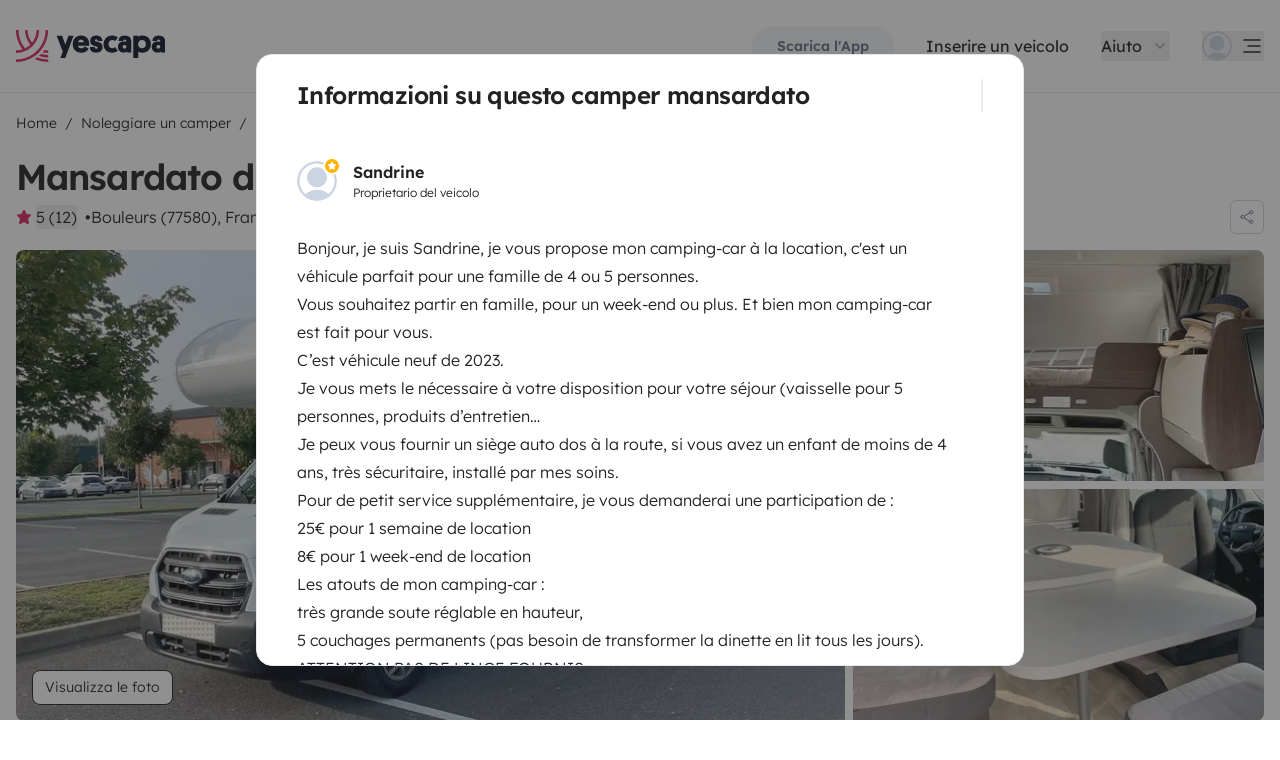

--- FILE ---
content_type: text/css; charset=utf-8
request_url: https://www.yescapa.it/_nuxt/entry.DUSTL2KR.css
body_size: 590
content:
#supersizing-redirect-modal div[data-v-8d9ed186]:first-child{width:24rem}.app-footer-link[data-v-6e595826]{display:inline-block;padding-bottom:.5rem;padding-top:.5rem}.app-footer-link[data-v-6e595826]:hover{text-decoration-line:underline}.app-footer-link[data-v-6e595826]:focus-visible{border-radius:8px;z-index:10;--tw-ring-offset-shadow:var(--tw-ring-inset) 0 0 0 var(--tw-ring-offset-width) var(--tw-ring-offset-color);--tw-ring-shadow:var(--tw-ring-inset) 0 0 0 calc(2px + var(--tw-ring-offset-width)) var(--tw-ring-color);box-shadow:var(--tw-ring-offset-shadow),var(--tw-ring-shadow),var(--tw-shadow,0 0 #0000);--tw-ring-opacity:1;--tw-ring-color:rgb(59 130 246/var(--tw-ring-opacity));--tw-ring-offset-width:2px}


--- FILE ---
content_type: text/css; charset=utf-8
request_url: https://www.yescapa.it/_nuxt/HoChat.vB3km19M.css
body_size: 83
content:
.chat-modal[data-v-7e85dc07] header{padding-left:1rem!important;padding-right:1rem!important}@media (min-width:640px){.chat-modal[data-v-7e85dc07] header{padding-left:1rem!important;padding-right:1rem!important}}


--- FILE ---
content_type: text/javascript; charset=utf-8
request_url: https://www.yescapa.it/_nuxt/om_ys29W.js
body_size: 336
content:
import{bO as a,aS as n,bp as s}from"./euGeT1No.js";try{let e=typeof window<"u"?window:typeof global<"u"?global:typeof globalThis<"u"?globalThis:typeof self<"u"?self:{},t=new e.Error().stack;t&&(e._sentryDebugIds=e._sentryDebugIds||{},e._sentryDebugIds[t]="6a2e6a93-c810-4b5c-b9e2-24a8d8bc1b33",e._sentryDebugIdIdentifier="sentry-dbid-6a2e6a93-c810-4b5c-b9e2-24a8d8bc1b33")}catch{}const b=e=>{const{getReferentialMaps:t}=a();return{map:n(()=>t(s(e)))}};export{b as u};


--- FILE ---
content_type: text/javascript; charset=utf-8
request_url: https://www.yescapa.it/_nuxt/CRHQfq5R.js
body_size: 1205
content:
import{bB as l,aU as t,aV as m,bR as z}from"./euGeT1No.js";try{let e=typeof window<"u"?window:typeof global<"u"?global:typeof globalThis<"u"?globalThis:typeof self<"u"?self:{},a=new e.Error().stack;a&&(e._sentryDebugIds=e._sentryDebugIds||{},e._sentryDebugIds[a]="eb106910-1feb-4019-80ae-ab02626c5809",e._sentryDebugIdIdentifier="sentry-dbid-eb106910-1feb-4019-80ae-ab02626c5809")}catch{}const n={},o={viewBox:"0 0 278 150",xmlns:"http://www.w3.org/2000/svg"},s=z('<g fill="currentColor" fill-rule="evenodd"><path d="m236.46 2.68 6 10.39c.16.26.27.54.36.81 1 .05 1.99.22 2.94.51l23.73 7.2A12 12 0 0 1 278 33.09V114a12 12 0 0 1-8.24 11.39l-23.82 7.87a12 12 0 0 1-2.55.54l-5.93 10.26a4 4 0 0 1-6.92-4l3.57-6.2H12a12 12 0 0 1-12-11.7v-96.3a12 12 0 0 1 12-12h221.69l-4.15-7.2a4 4 0 0 1 6.92-4zm5.82 19.2H12a4 4 0 0 0-4 4v96a4 4 0 0 0 4 4h230.18a4 4 0 0 0 1.25-.21l23.82-7.87A4 4 0 0 0 270 114V33.08a4 4 0 0 0-2.84-3.83l-23.72-7.2a4 4 0 0 0-1.16-.18z" fill-rule="nonzero"></path><g><path d="M240 49v4h-62v-4zm0 14v4h-62v-4z"></path><path d="M211 53h-4V21h4zm33 74h-4V21h4zm-66 0h-4V21h4z"></path></g><path d="m222.28 29.73-1.95 3.5a1.99 1.99 0 0 0-1.48-.18l-1.04-3.87a5.99 5.99 0 0 1 4.47.55zm3.62 6.47-3.86 1.04-.76-2.84 3.82-1.17.06.18.74 2.8zm1.56 5.8-3.87 1.03-.77-2.9 3.86-1.03.78 2.9zm1.55 5.8-3.86 1.03-.78-2.9 3.86-1.03.78 2.9zm.35 7.3-3.56-1.82a2 2 0 0 0 .15-1.43l-.03-.12 3.87-1.04.03.12a5.98 5.98 0 0 1-.46 4.3zm-6.45 3.77-1.03-3.86 2.67-.72.12-.03 1.28 3.79a6.2 6.2 0 0 1-.36.1l-2.68.72zm-5.79 1.56-1.03-3.87 2.9-.77 1.03 3.86-2.9.78zm-5.8 1.55-1.03-3.86 2.9-.78 1.03 3.86-2.9.78zm-7.25.47 1.71-3.62c.43.2.9.25 1.37.13l.24-.07 1.04 3.87-.24.06a5.98 5.98 0 0 1-4.12-.37zm-3.91-6.42 3.86-1.03.69 2.56.06.17-3.75 1.41a6.11 6.11 0 0 1-.17-.54l-.7-2.57zm-1.55-5.79 3.86-1.04.78 2.9-3.87 1.04-.77-2.9zm-1.56-5.8 3.87-1.03.77 2.9-3.86 1.03-.78-2.9zm-.58-7.19 3.67 1.6a1.98 1.98 0 0 0-.1 1.3l.1.36-3.86 1.04-.1-.36a5.98 5.98 0 0 1 .3-3.94zm6.38-4.06 1.03 3.87-2.44.65-.23.08-1.53-3.7c.22-.09.45-.17.7-.24l2.47-.66zm5.8-1.55 1.03 3.86-2.9.78-1.03-3.86 2.9-.78zm5.79-1.55 1.03 3.86-2.9.78-1.03-3.87 2.9-.77zm3.37-.9 1.04 3.86-.48.12-1.03-3.86.47-.13zm4.47 88.08-1.95-3.5a2 2 0 0 1-1.48.19l-1.04 3.86c1.52.4 3.12.2 4.47-.55zm3.62-6.47-3.86-1.04-.76 2.84 3.82 1.17.06-.18.74-2.8zm1.56-5.8-3.87-1.03-.77 2.9 3.86 1.03.78-2.9zm1.55-5.8-3.86-1.03-.78 2.9 3.86 1.03.78-2.9zm.35-7.3-3.56 1.82a2 2 0 0 1 .15 1.43l-.03.12 3.87 1.04.03-.12a5.98 5.98 0 0 0-.46-4.3zm-6.45-3.77-1.03 3.86 2.67.72.12.03 1.28-3.78a6.12 6.12 0 0 0-.36-.11l-2.68-.72zm-5.79-1.56-1.03 3.87 2.9.77 1.03-3.86-2.9-.78zm-5.8-1.55-1.03 3.87 2.9.77 1.03-3.86-2.9-.78zm-7.25-.47 1.71 3.62a1.98 1.98 0 0 1 1.37-.13l.24.07 1.04-3.87-.24-.06a5.98 5.98 0 0 0-4.12.37zm-3.91 6.42 3.86 1.03.69-2.56c.01-.06.03-.12.06-.17l-3.75-1.41a6.11 6.11 0 0 0-.17.54l-.7 2.56zm-1.55 5.8 3.86 1.03.78-2.9-3.87-1.04-.77 2.9zm-1.56 5.79 3.87 1.03.77-2.9-3.86-1.03-.78 2.9zm-.58 7.19 3.67-1.6a1.98 1.98 0 0 1-.1-1.3l.1-.36-3.86-1.03-.1.35a5.98 5.98 0 0 0 .3 3.94zm6.38 4.06 1.03-3.86-2.44-.66a2.03 2.03 0 0 1-.23-.08l-1.53 3.7c.22.09.45.17.7.24l2.47.66zm5.8 1.55 1.03-3.86-2.9-.78-1.03 3.87 2.9.77zm5.79 1.56 1.03-3.87-2.9-.78-1.03 3.87 2.9.78zm3.37.9 1.04-3.86-.48-.13-1.03 3.86.47.13z" fill-rule="nonzero"></path></g>',1),c=[s];function r(e,a){return m(),t("svg",o,c)}const h=l(n,[["render",r]]);export{h as default};


--- FILE ---
content_type: text/javascript; charset=utf-8
request_url: https://www.yescapa.it/_nuxt/Df6vMwg2.js
body_size: 570
content:
import{bE as s,aS as r}from"./euGeT1No.js";import{U as l}from"./xoBv3CCk.js";try{let e=typeof window<"u"?window:typeof global<"u"?global:typeof globalThis<"u"?globalThis:typeof self<"u"?self:{},t=new e.Error().stack;t&&(e._sentryDebugIds=e._sentryDebugIds||{},e._sentryDebugIds[t]="590326ea-ce95-4fb3-91c8-19d96299bdbc",e._sentryDebugIdIdentifier="sentry-dbid-590326ea-ce95-4fb3-91c8-19d96299bdbc")}catch{}const p=()=>{const{$i18n:{locale:e}}=s(),t=l(e.value),o=r(()=>{if(e.value==="pt-pt")return 1});return{locale:r(()=>e.value==="pt-pt"?"pt":e.value),formatMonth:a=>t.toParts(a,{month:"long",year:"numeric"}).filter(n=>n.type!=="literal").map(n=>n.value).join(" "),weeksStartsOn:o}};export{p as u};


--- FILE ---
content_type: text/javascript; charset=utf-8
request_url: https://www.yescapa.it/_nuxt/aVq1iYk7.js
body_size: 747
content:
import{bE as u}from"./euGeT1No.js";import{u as m}from"./CSy6z793.js";try{let e=typeof window<"u"?window:typeof global<"u"?global:typeof globalThis<"u"?globalThis:typeof self<"u"?self:{},r=new e.Error().stack;r&&(e._sentryDebugIds=e._sentryDebugIds||{},e._sentryDebugIds[r]="750bc346-2fee-4472-b3cb-a4e08cfa2a10",e._sentryDebugIdIdentifier="sentry-dbid-750bc346-2fee-4472-b3cb-a4e08cfa2a10")}catch{}function f(){const{$i18n:{t:e,n:r}}=u(),c=m();return({count:t=0,currency:i,unitDisplay:o="long",unitOnly:s=!1,maxDigit:a=2})=>{const n={currency_string:s?c({count:t,currency:{...i,minimumFractionDigit:0,maximumFractionDigit:a}}):r(t,{...i,minimumFractionDigits:0,maximumFractionDigits:a})};return e(o==="narrow"?"commons.unit.currency_per_day.narrow_dynamic":o==="short"?"commons.unit.currency_per_day.short_dynamic":"commons.unit.currency_per_day.long_dynamic",n)}}export{f as u};


--- FILE ---
content_type: text/javascript; charset=utf-8
request_url: https://www.yescapa.it/_nuxt/foyWW9M8.js
body_size: 425
content:
import{cW as n}from"./euGeT1No.js";try{let e=typeof window<"u"?window:typeof global<"u"?global:typeof globalThis<"u"?globalThis:typeof self<"u"?self:{},t=new e.Error().stack;t&&(e._sentryDebugIds=e._sentryDebugIds||{},e._sentryDebugIds[t]="27bc6465-3325-4135-9a1e-9946b9d43c3d",e._sentryDebugIdIdentifier="sentry-dbid-27bc6465-3325-4135-9a1e-9946b9d43c3d")}catch{}function o(e){return e instanceof Date||typeof e=="object"&&Object.prototype.toString.call(e)==="[object Date]"}function d(e){return!(!o(e)&&typeof e!="number"||isNaN(+n(e)))}export{d as i};


--- FILE ---
content_type: text/javascript; charset=utf-8
request_url: https://www.yescapa.it/_nuxt/CpkPOFv6.js
body_size: 693
content:
import{aR as i,bZ as t,b_ as n,aX as b,aV as u,bh as f,b0 as s,bC as r,c0 as p,c5 as c,aW as m,bs as g}from"./euGeT1No.js";import{_ as y}from"./C9mDQNF_.js";try{let d=typeof window<"u"?window:typeof global<"u"?global:typeof globalThis<"u"?globalThis:typeof self<"u"?self:{},a=new d.Error().stack;a&&(d._sentryDebugIds=d._sentryDebugIds||{},d._sentryDebugIds[a]="b5621e21-b16e-4de0-815c-375666feb868",d._sentryDebugIdIdentifier="sentry-dbid-b5621e21-b16e-4de0-815c-375666feb868")}catch{}const w=["id","name","placeholder","disabled","rows","required"],k=i({__name:"YscInputTextarea",props:t({id:{},required:{type:Boolean,default:!1},disabled:{type:Boolean,default:!1},placeholder:{default:void 0},rows:{default:10}},{modelValue:{},modelModifiers:{}}),emits:["update:modelValue"],setup(d){const a=n(d,"modelValue");return(e,o)=>(u(),b(y,{for:e.id,required:e.required,disabled:e.disabled},f({inputBlock:s(()=>[p(m("textarea",g({id:e.id,ref:"textarea"},e.$attrs,{"onUpdate:modelValue":o[0]||(o[0]=l=>a.value=l),name:e.id,placeholder:e.placeholder,disabled:e.disabled,rows:e.rows,required:e.required,class:"focus-visible:border-peacock-300 focus-visible:ring-peacock-300 block w-full cursor-text appearance-none rounded-sm border border-gray-300 bg-white px-4 py-3 text-base leading-normal outline-none placeholder:text-gray-500 focus-visible:ring-1 disabled:cursor-not-allowed disabled:border-gray-200 disabled:bg-gray-100 disabled:text-gray-400 disabled:ring-0 disabled:ring-offset-0"}),null,16,w),[[c,a.value]])]),_:2},[e.$slots.default?{name:"default",fn:s(()=>[r(e.$slots,"default")]),key:"0"}:void 0,e.$slots.description?{name:"description",fn:s(()=>[r(e.$slots,"description")]),key:"1"}:void 0]),1032,["for","required","disabled"]))}});export{k as _};


--- FILE ---
content_type: text/javascript; charset=utf-8
request_url: https://www.yescapa.it/_nuxt/BL-UzfOV.js
body_size: 3921
content:
import{_ as re}from"./CeeQXvM5.js";import{cT as ie,eR as K,aR as O,ba as J,aS as T,aU as _,aV as u,a_ as v,bS as P,aW as p,bq as z,b1 as A,eh as ue,aX as D,aZ as h,b2 as E,b3 as X,aL as U,bg as $,b0 as N,b4 as Q,bx as de,bE as le,bp as S,eS as ce,eT as me,eU as pe,eV as _e,eW as he,aM as Y,ek as ge,eX as fe,aN as ye,be as we,eY as ve,c2 as be,eZ as V,bw as xe,b6 as Ie,bB as ke}from"./euGeT1No.js";import{_ as Ce}from"./Yu-UC4AS.js";import{_ as $e}from"./CeR3S1dA.js";import{_ as Ae}from"./C7sbHUvl.js";import{_ as Me}from"./CpkPOFv6.js";import{_ as Se}from"./BTz_NqwD.js";import{_ as Re}from"./BHk2HOyt.js";import{u as Be}from"./HoAMaThA.js";import{s as Te}from"./CwJ2WIPA.js";import{u as De}from"./BWNHTmvs.js";import{u as Fe}from"./C8YOM8_o.js";try{let d=typeof window<"u"?window:typeof global<"u"?global:typeof globalThis<"u"?globalThis:typeof self<"u"?self:{},l=new d.Error().stack;l&&(d._sentryDebugIds=d._sentryDebugIds||{},d._sentryDebugIds[l]="3cbd8a5d-8633-4cdf-925a-97f3bb3e2ec6",d._sentryDebugIdIdentifier="sentry-dbid-3cbd8a5d-8633-4cdf-925a-97f3bb3e2ec6")}catch{}function Z(d,l,s){const[g,t]=ie(s==null?void 0:s.in,d,l);return+K(g)==+K(t)}const qe={key:0,class:"text-center font-semibold leading-tight text-gray-500"},Ve={class:"w-3/5"},Ue={key:0,class:"flex h-10 items-center space-x-2"},ze={class:"text-xs uppercase text-gray-500"},Ee=O({__name:"AppChatMessage",props:{messageText:{default:void 0},messageIsSystem:{type:Boolean,default:!1},messageUserIsAuthor:{type:Boolean,default:!1},messageShowAvatar:{type:Boolean,default:!1},messageIsRead:{type:Boolean,default:!1},messageSendOn:{default:void 0},authorPictureUrl:{default:null},authorFirstName:{default:void 0},authorLastName:{default:void 0}},setup(d){const l=d,{d:s}=J(),g=T(()=>l.messageSendOn?s(new Date(l.messageSendOn),"h.numeric m.numeric"):"");return(t,f)=>{const r=ue,I=Ce;return u(),_("div",null,[t.messageIsSystem?(u(),_("p",qe,v(t.messageText),1)):(u(),_("div",{key:1,class:P({"flex justify-end":t.messageUserIsAuthor})},[p("div",Ve,[!t.messageUserIsAuthor&&t.messageShowAvatar?(u(),_("div",Ue,[A(r,{"first-name":t.authorFirstName,picture:t.authorPictureUrl,radius:"20"},null,8,["first-name","picture"]),p("span",null,v(t.authorFirstName)+" "+v(t.authorLastName),1)])):z("",!0),p("span",{class:P([[t.messageUserIsAuthor?"bg-gray-100":"bg-peacock-200"],"mt-2 block whitespace-pre-line rounded px-4 py-2"])},v(t.messageText),3),p("div",{class:P(["mt-1 flex items-center space-x-1 leading-none",[t.messageUserIsAuthor?"justify-end":"justify-start"]])},[t.messageIsRead?(u(),D(I,{key:0,class:"h-3 w-3 stroke-2 text-blue-500"})):z("",!0),p("p",ze,v(h(g)),1)],2)])],2))])}}}),Ne={class:"min-h-32 max-h-64 flex flex-col-reverse overflow-y-auto no-scrollbar p-4"},Oe={class:"text-center leading-tight text-gray-500"},Le={class:"mt-2 space-y-2"},Pe=O({__name:"AppChatMessagesDisplay",props:{messageGroups:{default:()=>[]}},setup(d){return(l,s)=>{const g=Ee;return u(),_("div",Ne,[(u(!0),_(E,null,X(l.messageGroups,(t,f)=>(u(),_("div",{key:`day_messages_${f}`},[p("p",Oe,v(l.$d(new Date(t.sendOn),"M.short D.numeric")),1),p("div",Le,[(u(!0),_(E,null,X(t.messages,r=>(u(),D(g,{key:r.send_on_tz,"message-text":r.text,"message-is-system":r.isSystem,"message-user-is-author":r.userIsAuthor,"message-show-avatar":r.showAvatar,"message-is-read":r.is_read,"message-send-on":r.send_on_tz,"author-picture-url":r.author_picture_url,"author-first-name":r.author_first_name,"author-last-name":r.author_last_name},null,8,["message-text","message-is-system","message-user-is-author","message-show-avatar","message-is-read","message-send-on","author-picture-url","author-first-name","author-last-name"]))),128))])]))),128))])}}}),Ye={class:"py-2 rounded my-4 flex justify-center items-center px-4 bg-slate-50 text-slate-500 text-xs md:text-sm"},Ge=["innerHTML"],We={class:"text-gray-500 text-sm"},He={class:"flex items-center justify-end"},je=O({__name:"AppChatForm",props:{id:{default:"text-chat"},text:{default:null},showInstantBookingWarning:{type:Boolean},canSendMessage:{type:Boolean},submitAction:{}},emits:["update:text"],setup(d,{emit:l}){const s=d,g=l,t=U({text:s.text});$(()=>t.value.text,a=>{a!==s.text&&g("update:text",a)}),$(()=>s.text,a=>{a!==t.value.text&&(t.value.text=a)});const{sendingForm:f,setSendingForm:r}=Be();de(Te,{setSendingForm:r});const I=async()=>{t.value.text&&(await s.submitAction({form:{text:t.value.text}}),t.value.text=null)};return(a,k)=>{const M=$e,R=Ae,F=Me,B=Se,n=Re;return u(),_("div",null,[p("div",Ye,[a.showInstantBookingWarning?(u(),_(E,{key:0},[A(M,{class:"text-slate-400 inline-block w-6 min-w-6 mr-2"}),p("span",null,v(a.$t("components.app_chat.conversation_unavailable_instant_booking_warning")),1)],64)):(u(),_(E,{key:1},[A(R,{class:"text-slate-400 inline-block w-6 min-w-6 mr-4"}),p("span",{innerHTML:a.$t("components.app_chat.fraud_warning_html")},null,8,Ge)],64))]),a.canSendMessage?(u(),D(n,{key:0,id:`${a.id}-form`,"submit-action":I},{default:N(()=>[A(F,{id:a.id,modelValue:h(t).text,"onUpdate:modelValue":k[0]||(k[0]=c=>h(t).text=c),disabled:h(f),placeholder:a.$t("data.chat.text.placeholder"),rows:3,class:"w-full",required:""},null,8,["id","modelValue","disabled","placeholder"]),p("p",We,v(a.$t("components.app_chat.hidden_text_explanation")),1),p("div",He,[A(B,{loading:h(f)},{default:N(()=>[Q(v(a.$t("commons.actions.submit")),1)]),_:1},8,["loading"])])]),_:1},8,["id"])):z("",!0)])}}}),Ke=({variant:d,camperId:l,chatId:s,guestId:g})=>{const{$apiConsumer:t}=le(),{setChatAsRead:f}=Fe(),r=()=>{const n=S(g),c=S(l);if(n===void 0)throw new Error("useChat - Called getChatRequestFactory with variant ad but guestId is undefined");if(c===void 0)throw new Error("useChat - getChatRequestFactory with variant ad but camperId is undefined");return{camperId:c,guestId:n}},I=()=>{const n=S(s);if(!n)throw new Error("useChat - Called getChatRequestFactory with variant booking but chatId is undefined");return{idChat:n}},a=()=>{if(S(d)==="ad"){const{camperId:c,guestId:x}=r();return new _e({query:{adId:c,guestId:x}})}else return new he({query:I()})},k=({payload:n})=>new pe({payload:n}),M=({payload:n})=>{const c=S(d);switch(c){case"ad":return new me({payload:{...n,...r()}});case"booking":return new ce({payload:{...n,...I()}});default:return c}};return{getChat:async()=>{const n=a();return await t.send(n)},markAsRead:async(n,c)=>{const x=k({payload:n});return c&&f(c),await t.send(x)},postChatMessage:async n=>{const c=M({payload:n});return await t.send(c)}}},Xe={key:1,class:"px-4 pt-6"},Ze={key:2,class:"bg-red-500 text-white p-4 rounded mx-4"},Je={class:"space-y-4 px-4 pb-6"},Qe=O({__name:"HoChat.client",props:{showModal:{type:Boolean,default:!1},showCard:{type:Boolean,default:!1},variant:{},userType:{},canSendMessages:{type:Boolean},bookingId:{},guestId:{},chatId:{},dateFrom:{default:void 0},dateTo:{default:void 0}},emits:["close","submit"],setup(d,{emit:l}){const s=d,g=l,{t}=J(),{camper:f}=Y(ge()),{bookingOwner:r}=Y(fe()),I=T(()=>{var e,o,y,m,i;return(e=b.value)!=null&&e.chat?s.userType==="guest"?(o=b.value)==null?void 0:o.chat.owner_first_name:(y=b.value)==null?void 0:y.chat.guest_first_name:s.userType==="owner"?(m=r.value)==null?void 0:m.guest.first_name:(i=f.value)==null?void 0:i.vehicle_owner_first_name}),a=U(!1),k=U(null),{user:M}=Y(ye()),R=e=>{var o;return{id:e.id,text:e.text,is_read:e.is_read,send_on_tz:e.send_on_tz,author_picture_url:e.author_picture_url,author_first_name:e.author_first_name,author_last_name:e.author_last_name,isSystem:!e.author_pk,userIsAuthor:e.author_pk===((o=M.value)==null?void 0:o.id),showAvatar:!1}},F=T(()=>!1),{getChat:B,markAsRead:n,postChatMessage:c}=Ke({variant:()=>s.variant,camperId:()=>{var e;return(e=f.value)==null?void 0:e.id},guestId:()=>s.guestId,chatId:()=>s.chatId}),{withErrorManagerHandling:x}=we(),ee=async()=>{let e=await x(()=>B(),V,!0);const y=e.messages.filter(i=>{var w;return i.author_pk!==((w=M.value)==null?void 0:w.id)&&i.is_read===!1})[0];y&&(await x(()=>n({idMessage:y.id,is_read:!0},e.id),V,!0),e=await x(()=>B(),V,!0));const m=e.messages.map((i,w,C)=>{var j;const q=R(i);return q.showAvatar=!q.isSystem&&!q.userIsAuthor&&i.author_pk!==((j=C[w+1])==null?void 0:j.author_pk),q}).reduce((i,w)=>{const C=i[i.length-1];return C&&Z(new Date(C.sendOn),new Date(w.send_on_tz))?i[i.length-1].messages=[w,...C.messages]:i.push({sendOn:w.send_on_tz,messages:[w]}),i},[]);return{chat:e,messageGroups:m}},G=T(()=>{var e;return s.variant==="ad"?`ad_camperId:${(e=f.value)==null?void 0:e.id}_guestId:${s.guestId}`:`bkg_bkgId:${s.bookingId}_chatId:${s.chatId}`}),{data:b,status:L,refresh:te,error:se}=De(`ho-chat-${G.value}`,ee,{watch:[G],immediate:!1,server:!1});$(se,e=>{e!==null&&H()});const W=U(L.value!=="pending"&&L.value!=="error");$(L,(e,o)=>{o==="pending"&&(W.value=!1)});const ae=T(()=>W.value),{pause:H,resume:ne}=ve(te,15e3,{immediate:!1,immediateCallback:!0});$(()=>s.showModal,e=>{e?ne():H()},{immediate:!0}),$(()=>s.showModal,e=>{a.value=e},{immediate:!0}),$(a,e=>{e||g("close")});const oe=async({form:e}={})=>{if(!e)return;let o;try{const m=await x(()=>c(S(e)),V,!0);o=R(m)}catch(m){if(m instanceof xe)return;throw m}if(!b.value)return;const y=b.value.messageGroups.findIndex(m=>Z(new Date(m.sendOn),new Date(o.send_on_tz)));y===-1?b.value.messageGroups.unshift({sendOn:o.send_on_tz,messages:[o]}):b.value.messageGroups[y].messages.some(i=>i.id===o.id)||b.value.messageGroups[y].messages.push(o)};return(e,o)=>{const y=re,m=Pe,i=je,w=Ie;return u(),_("div",null,[h(a)?(u(),D(w,{key:0,"no-padding":"",class:"chat-modal",onClose:o[1]||(o[1]=C=>a.value=!1)},{title:N(()=>[Q(v(e.$t("components.app_chat.conversation_with",{peer_name:h(I)})),1)]),default:N(()=>[h(ae)?(u(),D(y,{key:0,class:"px-4",text:h(t)("components.app_chat.loading")},null,8,["text"])):h(b)?(u(),_("div",Xe,[A(m,{"message-groups":h(b).messageGroups},null,8,["message-groups"])])):(u(),_("div",Ze,[p("p",null,v(e.$t("commons.errors.unknown")),1)])),p("div",Je,[A(i,{id:"modal-chat",text:h(k),"onUpdate:text":o[0]||(o[0]=C=>be(k)?k.value=C:null),"can-send-message":e.canSendMessages,"show-instant-booking-warning":h(F),"submit-action":oe},null,8,["text","can-send-message","show-instant-booking-warning"])])]),_:1})):z("",!0)])}}}),mt=ke(Qe,[["__scopeId","data-v-7e85dc07"]]);export{mt as _,Z as i};


--- FILE ---
content_type: text/javascript; charset=utf-8
request_url: https://www.yescapa.it/_nuxt/BZgh9tI5.js
body_size: 515
content:
import{d9 as s}from"./euGeT1No.js";try{let e=typeof window<"u"?window:typeof global<"u"?global:typeof globalThis<"u"?globalThis:typeof self<"u"?self:{},t=new e.Error().stack;t&&(e._sentryDebugIds=e._sentryDebugIds||{},e._sentryDebugIds[t]="fd9bd134-4334-4470-91f4-ab8e6cf44d87",e._sentryDebugIdIdentifier="sentry-dbid-fd9bd134-4334-4470-91f4-ab8e6cf44d87")}catch{}function n({level:e=null},{slots:t}){const d={class:""};return e==="1"?d.class="font-semibold text-2xl md:text-3xl":e==="2"?d.class="font-semibold text-xl md:text-2xl":e==="3"&&(d.class="font-semibold text-base md:text-lg"),s(`h${e}`,d,t.default())}n.props=["level"];export{n as Y};


--- FILE ---
content_type: text/javascript; charset=utf-8
request_url: https://www.yescapa.it/_nuxt/BT1ljc8M.js
body_size: 430
content:
import{aR as c,aU as n,aW as r,b2 as d,b3 as i,aV as o,bC as l}from"./euGeT1No.js";try{let e=typeof window<"u"?window:typeof global<"u"?global:typeof globalThis<"u"?globalThis:typeof self<"u"?self:{},t=new e.Error().stack;t&&(e._sentryDebugIds=e._sentryDebugIds||{},e._sentryDebugIds[t]="8b6233dc-4826-47ea-a9ae-cfc1122d485f",e._sentryDebugIdIdentifier="sentry-dbid-8b6233dc-4826-47ea-a9ae-cfc1122d485f")}catch{}const p={class:"block py-5 text-sm"},m={itemscope:"",itemtype:"https://schema.org/BreadcrumbList"},f=["content"],_=c({__name:"YscBreadcrumbs",props:{crumbs:{default:()=>[]}},setup(e){return(t,u)=>(o(),n("div",p,[r("ol",m,[(o(!0),n(d,null,i(t.crumbs,(a,s)=>(o(),n("li",{key:`breadcrumbs_${s}`,class:"group inline-flex items-center after:px-2 after:content-['/'] last:after:content-['']",itemprop:"itemListElement",itemscope:"",itemtype:"https://schema.org/ListItem"},[l(t.$slots,"default",{crumb:a,index:s}),r("meta",{itemprop:"position",content:s.toString()},null,8,f)]))),128))])]))}});export{_};


--- FILE ---
content_type: text/javascript; charset=utf-8
request_url: https://www.yescapa.it/_nuxt/B-SfCHA2.js
body_size: 532
content:
import{bB as o,aU as s,aV as a,aW as n}from"./euGeT1No.js";try{let e=typeof window<"u"?window:typeof global<"u"?global:typeof globalThis<"u"?globalThis:typeof self<"u"?self:{},t=new e.Error().stack;t&&(e._sentryDebugIds=e._sentryDebugIds||{},e._sentryDebugIds[t]="2784c777-13f7-42af-ae1e-53ee187a1a82",e._sentryDebugIdIdentifier="sentry-dbid-2784c777-13f7-42af-ae1e-53ee187a1a82")}catch{}const r={},l={xmlns:"http://www.w3.org/2000/svg",viewBox:"0 0 24 24",fill:"none"},d=n("g",{"clip-path":"url(#a)"},[n("path",{stroke:"currentColor","stroke-linecap":"round","stroke-linejoin":"round","stroke-width":"1.75",d:"M11.923 9.836c1.592 2.92 5.4 2.816 6.403 2.816M5.617 22.807l-2.997-.008V12.067C1.34 10.61 1.105 9.465 1.214 6.973c.88.816 2.833 3.033 4.218 3.25l5.077.105c.71.06 1.39-.3 1.75-.91 1.496-3.008.458-8.344 4.504-8.224v2.63l6.077 1.965s.65 4.77-4.482 4.77l-.002 12.25-3.245-.01-1.402-5.288H7.355l-1.738 5.296Z"})],-1),c=n("defs",null,[n("clipPath",{id:"a"},[n("path",{fill:"none",d:"M0 0h24v24H0z"})])],-1),i=[d,c];function _(e,t){return a(),s("svg",l,i)}const p=o(r,[["render",_]]);export{p as _};


--- FILE ---
content_type: text/javascript; charset=utf-8
request_url: https://www.yescapa.it/_nuxt/DYPA8eFX.js
body_size: 1118
content:
import{bB as u,aU as l,aV as s,aW as c,aR as h,bZ as b,b_ as g,aL as w,aS as k,b2 as y,b3 as $,aX as B,bS as C,aY as x,aZ as I}from"./euGeT1No.js";import M from"./CUW54PkT.js";try{let e=typeof window<"u"?window:typeof global<"u"?global:typeof globalThis<"u"?globalThis:typeof self<"u"?self:{},n=new e.Error().stack;n&&(e._sentryDebugIds=e._sentryDebugIds||{},e._sentryDebugIds[n]="435fe001-770e-4ad2-9c3c-dc1836699be1",e._sentryDebugIdIdentifier="sentry-dbid-435fe001-770e-4ad2-9c3c-dc1836699be1")}catch{}const V={},L={viewBox:"0 0 24 24",fill:"none",xmlns:"http://www.w3.org/2000/svg"},D=c("path",{"clip-rule":"evenodd",d:"m12.648 2.4 2.975 5.891 5.725.567a.724.724 0 0 1 .61.474.713.713 0 0 1-.17.748l-4.715 4.67 1.747 6.344a.713.713 0 0 1-.24.744.73.73 0 0 1-.783.086L12 19.054l-5.797 2.87a.73.73 0 0 1-.782-.087.713.713 0 0 1-.24-.743L6.93 14.75l-4.716-4.67a.713.713 0 0 1-.171-.75.724.724 0 0 1 .611-.473l5.724-.568 2.972-5.89A.725.725 0 0 1 12 2c.275 0 .527.155.649.4Z",stroke:"currentColor","stroke-width":"1.5","stroke-linecap":"round","stroke-linejoin":"round"},null,-1),Z=[D];function S(e,n){return s(),l("svg",L,Z)}const Y=u(V,[["render",S]]),A={},j={viewBox:"0 0 24 24",fill:"none",xmlns:"http://www.w3.org/2000/svg"},E=c("path",{"clip-rule":"evenodd",d:"m12.648 2.4 2.975 5.891 5.725.567a.724.724 0 0 1 .61.474.713.713 0 0 1-.17.748l-4.715 4.67 1.747 6.344a.713.713 0 0 1-.24.744.73.73 0 0 1-.783.086L12 19.054l-5.797 2.87a.73.73 0 0 1-.782-.087.713.713 0 0 1-.24-.743L6.93 14.75l-4.716-4.67a.713.713 0 0 1-.171-.75.724.724 0 0 1 .611-.473l5.724-.568 2.972-5.89A.725.725 0 0 1 12 2c.275 0 .527.155.649.4Z",stroke:"currentColor","stroke-width":"1.5","stroke-linecap":"round","stroke-linejoin":"round"},null,-1),H=c("path",{"fill-rule":"evenodd","clip-rule":"evenodd",d:"M11.999 2.222H12v16.676l-5.667 2.806a.714.714 0 0 1-.765-.085.698.698 0 0 1-.235-.726l1.709-6.204-4.61-4.565a.697.697 0 0 1-.168-.734.71.71 0 0 1 .598-.463l5.596-.555 2.906-5.759a.708.708 0 0 1 .635-.39Z",fill:"currentColor"},null,-1),R=[E,H];function T(e,n){return s(),l("svg",j,R)}const z=u(A,[["render",T]]),F=["onClick","onMouseover"],W=h({__name:"YscRating",props:b({rating:{default:5},small:{type:Boolean,default:!1},editable:{type:Boolean,default:!1}},{modelValue:{},modelModifiers:{}}),emits:["update:modelValue"],setup(e){const n=e,d=g(e,"modelValue"),a=w(),f=k(()=>[...Array(n.rating).keys()].map(o=>{const t=a.value??d.value??1;return o+1<=t?M:o<t&&t<o+1?z:Y})),_=o=>{n.editable&&o>0&&(d.value=o)},m=o=>{n.editable&&(a.value=o)},p=()=>{a.value=void 0};return(o,t)=>(s(),l("div",{class:"flex items-center",onMouseleave:t[0]||(t[0]=i=>p())},[(s(!0),l(y,null,$(I(f),(i,r)=>(s(),l("div",{key:r,onClick:v=>_(r+1),onMouseover:v=>m(r+1)},[(s(),B(x(i),{class:C(["text-current",[o.small?"h-5 w-5":"h-8 w-8",{"cursor-pointer":o.editable}]])},null,8,["class"]))],40,F))),128))],32))}});export{W as _};


--- FILE ---
content_type: text/javascript; charset=utf-8
request_url: https://www.yescapa.it/_nuxt/B3kjFL2W.js
body_size: 640
content:
import{cW as D,cT as C,aM as I,ek as Y,aN as h,aS as d,bp as m,b9 as u,cI as A,ee as S,bP as T}from"./euGeT1No.js";try{let r=typeof window<"u"?window:typeof global<"u"?global:typeof globalThis<"u"?globalThis:typeof self<"u"?self:{},n=new r.Error().stack;n&&(r._sentryDebugIds=r._sentryDebugIds||{},r._sentryDebugIds[n]="175a36b5-abe6-4a66-9987-b1d1ba505269",r._sentryDebugIdIdentifier="sentry-dbid-175a36b5-abe6-4a66-9987-b1d1ba505269")}catch{}function M(r,n){const e=+D(r)-+D(n);return e<0?-1:e>0?1:e}function R(r,n,e){const[s,t]=C(e==null?void 0:e.in,r,n);return s.getFullYear()-t.getFullYear()}function w(r,n,e){const[s,t]=C(e==null?void 0:e.in,r,n),i=M(s,t),l=Math.abs(R(s,t));s.setFullYear(1584),t.setFullYear(1584);const c=M(s,t)===-i,a=i*(l-+c);return a===0?0:a}const x=({dateFrom:r,dateTo:n}={})=>{const{camper:e,vehicle:s}=I(Y()),{user:t}=I(h()),i=d(()=>{var a;return u((a=s.value)==null?void 0:a.driving_licence_required)?s.value.driving_licence_required===S.B:!1}),l=d(()=>{var a;return((a=e.value)==null?void 0:a.regular_insurance.slug)!==T}),c=d(()=>{var b,v,y;const a=m(r),o=m(n);if(!u((b=t.value)==null?void 0:b.borned_on)||!u(e.value)||!u(a)||!u(o))return!1;const f=((v=e.value.regular_insurance.condition)==null?void 0:v.min_drivers_age)??e.value.regular_insurance.min_driver_age,_=((y=e.value.regular_insurance.condition)==null?void 0:y.max_drivers_age)??e.value.regular_insurance.max_driver_age,g=new Date(t.value.borned_on),E=A(a,"yyyy-MM-dd",new Date),F=A(o,"yyyy-MM-dd",new Date),p=w(E,g),N=w(F,g);return(f===null||p>=f)&&(_===null||N<=_)});return{isInsuranceManagedByYescapa:l,isInsuranceDrivingLicenceConditionFulfilled:i,isInsuranceAgeConditionFulfilled:c}};export{x as u};


--- FILE ---
content_type: text/javascript; charset=utf-8
request_url: https://www.yescapa.it/_nuxt/CscNAPrR.js
body_size: 1024
content:
import{aR as k,aO as C,bE as j,aS as r,aU as y,aW as m,a_ as w,aZ as e,b1 as u,bq as I,b0 as h,bS as b,b2 as N,b3 as V,bA as A,aV as c,aX as D,b4 as S}from"./euGeT1No.js";import{_ as z}from"./xNZQMZHo.js";import{_ as B}from"./Br8GYjAK.js";try{let t=typeof window<"u"?window:typeof global<"u"?global:typeof globalThis<"u"?globalThis:typeof self<"u"?self:{},a=new t.Error().stack;a&&(t._sentryDebugIds=t._sentryDebugIds||{},t._sentryDebugIds[a]="aa8dd0cc-b49f-46aa-b795-79fce5c9d1f9",t._sentryDebugIdIdentifier="sentry-dbid-aa8dd0cc-b49f-46aa-b795-79fce5c9d1f9")}catch{}const E={class:"flex items-center justify-between sm:justify-center"},M={class:"text-sm text-gray-500 sm:hidden"},P={class:"flex items-center justify-center"},T={class:"relative z-0 inline-flex space-x-1","aria-label":"Pagination"},$={key:0,class:"relative hidden h-10 w-10 cursor-not-allowed items-center justify-center rounded-full leading-none text-gray-400 sm:flex"},U=k({__name:"YscPagination",props:{count:{},limit:{default:5},pageSize:{default:20}},setup(t){const a=t,n=C(),{$i18n:{t:d}}=j(),s=r(()=>n.query.page?Array.isArray(n.query.page)&&n.query.page[0]?+n.query.page[0]:+n.query.page:1),o=r(()=>[...Array(Math.ceil(a.count/a.pageSize)).keys()].map(l=>({val:l+1,current:l+1===+s.value,path:{query:{...n.query,page:l+1}},title:d("pagination.page_current_dynamic",{current_number:l+1})}))),q=r(()=>o.value.slice(v.value,x.value?p.value-1:p.value)),v=r(()=>Math.max(Math.ceil(s.value-1-a.limit/2),0)),p=r(()=>v.value===0?a.limit:Math.ceil(s.value-1+a.limit/2)),x=r(()=>p.value<o.value.length),g=r(()=>({path:s.value!==1?{query:{...n.query,page:s.value-1}}:void 0,title:d("pagination.page_previous")})),f=r(()=>({path:s.value!==o.value.length?{query:{...n.query,page:s.value+1}}:void 0,title:d("pagination.page_next")}));return(l,L)=>{const _=A;return c(),y("div",E,[m("div",M,w(l.$t("pagination.summary_dynamic",{current_number:e(s),total_number:e(o).length})),1),m("div",P,[m("nav",T,[u(_,{to:e(g).path,title:e(g).title,class:b(["relative hidden h-10 w-10 items-center justify-center rounded-full leading-none hover:bg-gray-100 sm:flex",[e(g).path??"cursor-not-allowed text-gray-400"]])},{default:h(()=>[u(z,{class:"h-5 w-5"})]),_:1},8,["to","title","class"]),(c(!0),y(N,null,V(e(q),i=>(c(),D(_,{key:i.title,to:i.path,class:b(["relative flex h-10 w-10 items-center justify-center rounded-full leading-none",[i.current?"bg-pink-50 text-pink-500 hover:bg-pink-50":"cursor-pointer text-gray-500 hover:bg-gray-100"]]),title:i.title},{default:h(()=>[S(w(i.val),1)]),_:2},1032,["to","class","title"]))),128)),e(x)?(c(),y("span",$,"…")):I("",!0),u(_,{to:e(f).path,title:e(f).title,class:b(["relative hidden h-10 w-10 items-center justify-center rounded-full leading-none hover:bg-gray-100 sm:flex",[e(f).path??"cursor-not-allowed text-gray-400"]])},{default:h(()=>[u(B,{class:"h-5 w-5"})]),_:1},8,["to","title","class"])])])])}}});export{U as _};


--- FILE ---
content_type: text/javascript; charset=utf-8
request_url: https://www.yescapa.it/_nuxt/DLntfPc0.js
body_size: 378
content:
import{bT as s,bU as o}from"./euGeT1No.js";try{let e=typeof window<"u"?window:typeof global<"u"?global:typeof globalThis<"u"?globalThis:typeof self<"u"?self:{},t=new e.Error().stack;t&&(e._sentryDebugIds=e._sentryDebugIds||{},e._sentryDebugIds[t]="980c9503-c695-4aea-8226-9b89de8961bf",e._sentryDebugIdIdentifier="sentry-dbid-980c9503-c695-4aea-8226-9b89de8961bf")}catch{}function d(e,t=null){const n=t?s(t)!==o.DE:!0;return`${e.slice(0,1).toUpperCase()}${n?e.slice(1).toLowerCase():e.slice(1)}`}export{d as u};


--- FILE ---
content_type: text/javascript; charset=utf-8
request_url: https://www.yescapa.it/_nuxt/B0o0U4Ei.js
body_size: 518
content:
import{bB as a,aU as o,aV as s,aW as n}from"./euGeT1No.js";try{let e=typeof window<"u"?window:typeof global<"u"?global:typeof globalThis<"u"?globalThis:typeof self<"u"?self:{},t=new e.Error().stack;t&&(e._sentryDebugIds=e._sentryDebugIds||{},e._sentryDebugIds[t]="1ee81405-187b-4b15-910d-283de45e86ea",e._sentryDebugIdIdentifier="sentry-dbid-1ee81405-187b-4b15-910d-283de45e86ea")}catch{}const d={},l={viewBox:"0 0 278 150",xmlns:"http://www.w3.org/2000/svg"},r=n("g",{fill:"currentColor","fill-rule":"evenodd"},[n("path",{d:"m236.46 2.68 6 10.39c.16.26.27.54.36.81 1 .05 1.99.22 2.94.51l23.73 7.2A12 12 0 0 1 278 33.09V114a12 12 0 0 1-8.24 11.39l-23.82 7.87a12 12 0 0 1-2.55.54l-5.93 10.26a4 4 0 0 1-6.92-4l3.57-6.2H12a12 12 0 0 1-12-11.7v-96.3a12 12 0 0 1 12-12h221.69l-4.15-7.2a4 4 0 0 1 6.92-4zm5.82 19.2H12a4 4 0 0 0-4 4v96a4 4 0 0 0 4 4h230.18a4 4 0 0 0 1.25-.21l23.82-7.87A4 4 0 0 0 270 114V33.08a4 4 0 0 0-2.84-3.83l-23.72-7.2a4 4 0 0 0-1.16-.18z","fill-rule":"nonzero"}),n("path",{d:"M47 49v4H8v-4zm0 14v4H8v-4z"}),n("path",{d:"M49 127h-4V21h4z"})],-1),c=[r];function i(e,t){return s(),o("svg",l,c)}const _=a(d,[["render",i]]);export{_ as default};


--- FILE ---
content_type: text/javascript; charset=utf-8
request_url: https://www.yescapa.it/_nuxt/D6Z-Yvr9.js
body_size: 1332
content:
import{_ as g}from"./DHU9pO8m.js";import{_ as y}from"./C8Cz-Crg.js";import{aR as w,aL as s,aX as l,aV as d,b0 as a,aW as m,bq as v,aZ as o,b1 as B,b4 as c,a_ as f,bS as C,b6 as D}from"./euGeT1No.js";import"./BT1ljc8M.js";import"./CUW54PkT.js";import"./DAXA0Kcv.js";import"./DuKUPpov.js";import"./B2Xgg--D.js";import"./DHcmEer8.js";import"./BzUwebga.js";import"./BOJGuKXc.js";import"./xNZQMZHo.js";import"./Br8GYjAK.js";import"./Cw-0RAmF.js";import"./C-xsqvx0.js";import"./BN9Lbfkm.js";import"./zNBOCmey.js";import"./ByR27nat.js";import"./foyWW9M8.js";import"./BWNHTmvs.js";import"./Bqk5UNtG.js";import"./DmasUDqE.js";import"./DvENbSFH.js";import"./B-SfCHA2.js";import"./0idwxcCO.js";import"./B0m1wRqM.js";import"./BZgh9tI5.js";import"./D4IOUYjO.js";import"./D5VVeuRX.js";import"./DLntfPc0.js";import"./CNCE3lte.js";import"./DYPA8eFX.js";import"./DJmAP2Zc.js";import"./xoBv3CCk.js";import"./BMOdyyRF.js";import"./dns8JMX2.js";import"./CeeQXvM5.js";import"./m_JJjD0j.js";import"./DKsllpy8.js";import"./Cq0SaOzK.js";import"./DuEEroJg.js";import"./FQuOC4cA.js";import"./sO8qnAoA.js";import"./BTz_NqwD.js";import"./BHk2HOyt.js";import"./CwJ2WIPA.js";import"./HoAMaThA.js";import"./CscNAPrR.js";import"./MfnwGYxw.js";import"./CKSQ_gp4.js";import"./BoN4tJtA.js";import"./Chf5WvSt.js";import"./Cm1ShXwt.js";import"./DKHwwnMq.js";import"./BL-UzfOV.js";import"./Yu-UC4AS.js";import"./CeR3S1dA.js";import"./C7sbHUvl.js";import"./CpkPOFv6.js";import"./C9mDQNF_.js";import"./C8YOM8_o.js";import"./CSF8vKQt.js";import"./DUx07u2H.js";import"./BCtGkeer.js";import"./PABQXbTq.js";import"./Bm2f1eN3.js";import"./CLFjbqAJ.js";import"./BM7smsXH.js";import"./B-8YeHi6.js";import"./dPWslUWD.js";import"./aVq1iYk7.js";import"./CSy6z793.js";import"./B3kjFL2W.js";import"./DGa5v5Vq.js";import"./CoTlNR6A.js";import"./CRvTwIsq.js";try{let t=typeof window<"u"?window:typeof global<"u"?global:typeof globalThis<"u"?globalThis:typeof self<"u"?self:{},i=new t.Error().stack;i&&(t._sentryDebugIds=t._sentryDebugIds||{},t._sentryDebugIds[i]="ce346bcf-ce1d-4f47-9d5e-825a0ba47984",t._sentryDebugIdIdentifier="sentry-dbid-ce346bcf-ce1d-4f47-9d5e-825a0ba47984")}catch{}const T={class:"flex flex-wrap items-end justify-between gap-4"},V=["lang","innerHTML"],Ge=w({__name:"AppModalCamperDescription",props:{about:{},firstName:{},pictureUrl:{default:void 0},isBestOwner:{type:Boolean},isVerified:{type:Boolean},description:{default:void 0},descriptionSourceLanguage:{default:void 0},canTranslateDescription:{type:Boolean,default:!1},canTranslateOnCreated:{type:Boolean,default:!1}},emits:["close"],setup(t){const i=s(!1),r=s(null),p=s(!1);return(e,n)=>{const u=g,b=y,_=D;return d(),l(_,{onClose:n[0]||(n[0]=$=>e.$emit("close"))},{title:a(()=>[c(f(e.about),1)]),default:a(()=>[m("div",{class:C(["relative",{"pointer-events-none select-none":o(p)}])},[o(p)?(d(),l(u,{key:0,loading:o(p)},null,8,["loading"])):v("",!0),m("div",T,[B(b,{"first-name":e.firstName,"picture-url":e.pictureUrl,"is-verified":e.isVerified,"is-best-owner":e.isBestOwner},{description:a(()=>[c(f(e.$t("pages.campers.campers_owner")),1)]),_:1},8,["first-name","picture-url","is-verified","is-best-owner"])]),m("div",{class:"prose mt-8",lang:o(i)&&o(r)?e.$i18n.locale:e.descriptionSourceLanguage,innerHTML:o(i)&&o(r)?o(r):e.description},null,8,V)],2)]),_:1})}}});export{Ge as default};


--- FILE ---
content_type: text/javascript; charset=utf-8
request_url: https://www.yescapa.it/_nuxt/NUrGNWgK.js
body_size: 1934
content:
import{_ as K}from"./Cj9a7cLF.js";import{aR as R,bO as V,aS as k,bc as N,aU as o,aV as c,aW as b,a_ as s,aX as l,bq as y,b1 as I,aZ as r,b0 as n,b4 as i,b2 as u,bh as w,b3 as P,b9 as T,bQ as U}from"./euGeT1No.js";import{u as F}from"./Dfunxr_x.js";import{i as M}from"./Ds4jwQJc.js";try{let f=typeof window<"u"?window:typeof global<"u"?global:typeof globalThis<"u"?globalThis:typeof self<"u"?self:{},a=new f.Error().stack;a&&(f._sentryDebugIds=f._sentryDebugIds||{},f._sentryDebugIds[a]="1769d820-ec21-4b56-9b35-2ac9132ca0d0",f._sentryDebugIdIdentifier="sentry-dbid-1769d820-ec21-4b56-9b35-2ac9132ca0d0")}catch{}const q={class:"table w-full table-auto"},L={class:"sr-only"},Z=R({__name:"AppPriceDetails",props:{totalKm:{default:0},kmOption:{default:null},prices:{},userType:{},isSelfInsured:{type:Boolean,default:!1},emphasisClasses:{default:void 0}},setup(f){const a=f,{getReferentialMaps:p}=V(),O=F(),d=k(()=>a.userType===U.GUEST),v=k(()=>a.prices.options.filter(({mandatory:e})=>!e).map(e=>{var m;return{...e,name:(m=p("option_display")[e.option_name])==null?void 0:m.name}})),B=k(()=>a.prices.options.filter(({mandatory:e})=>e).map(e=>{var m;return{...e,name:(m=p("option_display")[e.option_name])==null?void 0:m.name}})),A=k(()=>v.value.reduce((e,m)=>e+(m.price_for_duration??m.price),0)),g=k(()=>"price_raw"in a.prices&&a.prices.price_raw?a.prices.price_raw:a.prices.price),E=k(()=>"price_raw"in a.prices&&d.value&&a.prices.price_raw&&a.prices.price.value!==a.prices.price_raw.value?a.prices.price.value:null),h=k(()=>{var e;return T((e=a.prices.price_rental_cover)==null?void 0:e.value)?a.prices.price_rental_cover:a.prices.price_insurance}),G=N();return(e,m)=>{var $,D,S,C;const t=K;return c(),o("table",q,[b("thead",L,[b("tr",null,[b("th",null,s(e.$t("commons.details")),1),b("th",null,s(e.$t("commons.price")),1)])]),b("tbody",null,[e.prices.price_owner_per_day.value!==null?(c(),l(t,{key:0,price:e.prices.price_owner.value,currency:r(p)("currency")[e.prices.price_owner.currency],"emphasis-classes":e.emphasisClasses,"first-line":""},{description:n(()=>[r(d)?(c(),o(u,{key:0},[i(s(e.$t("components.app_price_details.days_count.description.guest")),1)],64)):(c(),o(u,{key:1},[i(s(e.$t("components.app_price_details.days_count.description.owner")),1)],64))]),default:n(()=>[i(s(e.$n(e.prices.price_owner_per_day.value,r(p)("currency")[e.prices.price_owner_per_day.currency]))+" x "+s(e.$n(e.prices.nb_days,{style:"unit",unit:"day",unitDisplay:"long"}))+" ",1)]),_:1},8,["price","currency","emphasis-classes"])):y("",!0),e.prices.price_discount_early.value?(c(),l(t,{key:1,price:e.prices.price_discount_early.value,currency:r(p)("currency")[e.prices.price_discount_early.currency],"emphasis-classes":e.emphasisClasses,substract:""},{description:n(()=>[i(s(e.$t("components.app_price_details.discount_early.description")),1)]),default:n(()=>[i(s(e.$t("components.app_price_details.discount_early.text_dynamic",{percent_string:e.$n(e.prices.early_factor/100,"percent")}))+" ",1)]),_:1},8,["price","currency","emphasis-classes"])):y("",!0),e.prices.price_discount_weekly.value?(c(),l(t,{key:2,price:e.prices.price_discount_weekly.value,currency:r(p)("currency")[e.prices.price_discount_weekly.currency],"emphasis-classes":e.emphasisClasses,substract:""},{description:n(()=>[i(s(e.$t("components.app_price_details.discount_weekly.description")),1)]),default:n(()=>[i(s(e.$t("components.app_price_details.discount_weekly.text_dynamic",{percent_string:e.$n(e.prices.weekly_factor/100,"percent")}))+" ",1)]),_:1},8,["price","currency","emphasis-classes"])):y("",!0),I(t,{price:e.prices.price_km.value,currency:r(p)("currency")[e.prices.price_km.currency],"emphasis-classes":e.emphasisClasses},w({default:n(()=>[i(s(e.$t("data.booking.km_option.km_per_day_dynamic",{km_option_string:r(O)({count:e.kmOption?e.kmOption:0})}))+" ",1)]),_:2},[e.totalKm!==0?{name:"description",fn:n(()=>[i(s(e.$t("data.booking.km_option.description_total_dynamic",{km_total_string:e.$n(e.totalKm,{style:"unit",unit:"kilometer"})})),1)]),key:"0"}:void 0]),1032,["price","currency","emphasis-classes"]),(c(!0),o(u,null,P(r(B),_=>(c(),l(t,{key:`mandatory-option-${_.id}`,price:_.price,currency:r(p)("currency")[e.prices.price_options.currency],"emphasis-classes":e.emphasisClasses},w({default:n(()=>[i(s(_.name)+" ",1)]),_:2},[_.mandatory?{name:"description",fn:n(()=>[i(s(e.$t("components.app_price_details.mandatory_description")),1)]),key:"0"}:void 0]),1032,["price","currency","emphasis-classes"]))),128)),r(v).length?(c(),l(t,{key:3,price:r(A),currency:r(p)("currency")[e.prices.price_options.currency],"emphasis-classes":e.emphasisClasses},{description:n(()=>[(c(!0),o(u,null,P(r(v),_=>(c(),o("span",{key:`booking-option-${_.id}`,class:"block"},[i(s(_.name)+" ",1),_.price_for_duration?(c(),o(u,{key:0},[i(s(e.$n(_.price_for_duration,r(p)("currency")[e.prices.price_options.currency])),1)],64)):y("",!0)]))),128))]),default:n(()=>[i(s(e.$t("components.app_price_details.options"))+" ",1)]),_:1},8,["price","currency","emphasis-classes"])):y("",!0),e.prices.price_second_driver&&("isSecondDriverActivated"in e?e.isSecondDriverActivated:r(M))(($=r(G).bookingGuest)==null?void 0:$.second_driver)?(c(),l(t,{key:4,price:e.prices.price_second_driver.value,currency:r(p)("currency")[e.prices.price_second_driver.currency],"emphasis-classes":e.emphasisClasses},{default:n(()=>[i(s(e.$t("components.app_booking_summary.second_driver.title")),1)]),_:1},8,["price","currency","emphasis-classes"])):y("",!0),e.prices.price_fees&&!r(d)&&"price_fees_owner_excluding_ydm_owner"in e.prices&&((D=e.prices.price_fees_owner_excluding_ydm_owner)!=null&&D.value)?(c(),l(t,{key:5,price:e.prices.price_fees_owner_excluding_ydm_owner.value,currency:r(p)("currency")[e.prices.price_fees.currency],substract:"","no-emphasis":""},{default:n(()=>[i(s(e.$t("components.app_price_details.price_fees.text.owner")),1)]),_:1},8,["price","currency"])):e.prices.price_fees&&e.prices.price_fees.value!==null?(c(),l(t,{key:6,price:e.prices.price_fees.value,currency:r(p)("currency")[e.prices.price_fees.currency],substract:!r(d),"no-emphasis":""},w({default:n(()=>[r(d)?(c(),o(u,{key:0},[e.isSelfInsured?(c(),o(u,{key:0},[i(s(e.$t("components.app_price_details.price_fees.text.guest.splited")),1)],64)):(c(),o(u,{key:1},[i(s(e.$t("components.app_price_details.price_fees.text.guest.merged")),1)],64))],64)):(c(),o(u,{key:1},[i(s(e.$t("components.app_price_details.price_fees.text.owner")),1)],64))]),_:2},[r(d)?{name:"description",fn:n(()=>[e.isSelfInsured?(c(),o(u,{key:0},[i(s(e.$t("components.app_price_details.price_fees.description.guest.splited")),1)],64)):(c(),o(u,{key:1},[i(s(e.$t("components.app_price_details.price_fees.description.guest.merged")),1)],64))]),key:"0"}:void 0]),1032,["price","currency","substract"])):y("",!0),!r(d)&&"price_fees_ydm_owner"in e.prices&&e.prices.price_fees&&((S=e.prices.price_fees_ydm_owner)!=null&&S.value)?(c(),l(t,{key:7,price:e.prices.price_fees_ydm_owner.value,currency:r(p)("currency")[e.prices.price_fees.currency],substract:"","no-emphasis":""},{default:n(()=>[i(s(e.$t("components.app_price_details.price_fees_ydm_owner.text")),1)]),_:1},8,["price","currency"])):y("",!0),r(d)&&("isDefined"in e?e.isDefined:r(T))(r(h))&&r(h).value!==null?(c(),l(t,{key:8,price:r(h).value,currency:r(p)("currency")[r(h).currency],"no-emphasis":""},{description:n(()=>[i(s(e.$t("components.app_price_details.price_insurance.description")),1)]),default:n(()=>[i(s(e.$t("components.app_price_details.price_insurance.text"))+" ",1)]),_:1},8,["price","currency"])):y("",!0),"price_cancellation_insurance"in e.prices&&e.prices.price_cancellation_insurance&&e.prices.price_cancellation_insurance.value?(c(),l(t,{key:9,price:e.prices.price_cancellation_insurance.value,currency:r(p)("currency")[e.prices.price_cancellation_insurance.currency],"no-emphasis":""},{default:n(()=>[i(s(e.$t("components.app_price_details.price_cancellation_insurance.text")),1)]),_:1},8,["price","currency"])):y("",!0),e.prices.price_coupon&&e.prices.price_coupon.value?(c(),l(t,{key:10,price:e.prices.price_coupon.value,currency:r(p)("currency")[e.prices.price_coupon.currency],"emphasis-classes":e.emphasisClasses,substract:""},{default:n(()=>[i(s(e.$t("commons.coupon")),1)]),_:1},8,["price","currency","emphasis-classes"])):y("",!0),I(t,{price:r(g).value,discount:r(d)?(C=e.prices.price_without_discount)==null?void 0:C.value:null,"corrected-price":r(E),currency:r(p)("currency")[r(g).currency],"currency-used":r(d)&&"price_raw"in e.prices&&e.prices.price!==e.prices.price_raw?r(p)("currency")[e.prices.price.currency]:null,"emphasis-classes":e.emphasisClasses,"bold-line":""},{default:n(()=>[r(d)?(c(),o(u,{key:0},[i(s(e.$t("components.app_price_details.total_price.text.guest")),1)],64)):(c(),o(u,{key:1},[i(s(e.$t("commons.remuneration")),1)],64))]),_:1},8,["price","discount","corrected-price","currency","currency-used","emphasis-classes"])])])}}});export{Z as _};


--- FILE ---
content_type: text/javascript; charset=utf-8
request_url: https://www.yescapa.it/_nuxt/FQuOC4cA.js
body_size: 640
content:
import{aR as d,aL as r,cJ as i,dX as f,aU as s,bC as u,b1 as c,b0 as p,dM as b,aV as n,bq as v,aZ as h,bS as m}from"./euGeT1No.js";try{let l=typeof window<"u"?window:typeof global<"u"?global:typeof globalThis<"u"?globalThis:typeof self<"u"?self:{},e=new l.Error().stack;e&&(l._sentryDebugIds=l._sentryDebugIds||{},l._sentryDebugIds[e]="06d15fe5-8546-4260-8c7c-74491ab20b67",l._sentryDebugIdIdentifier="sentry-dbid-06d15fe5-8546-4260-8c7c-74491ab20b67")}catch{}const g=d({__name:"AppContentScroller",props:{hideScrollIndicator:{type:Boolean,default:!1},scrollIndicatorColor:{default:"from-white via-white/75"}},setup(l){const e=r(null),a=r(!1);return i(()=>{!e.value||e.value.offsetWidth-e.value.scrollWidth>=0||(a.value=!0,f(e,"wheel",t=>{if(!e.value)return;if(!t.deltaY||t.deltaY>0&&e.value.scrollLeft+e.value.offsetWidth+1>e.value.scrollWidth||t.deltaY<0&&e.value.scrollLeft<=0)return!0;const o=e.value.scrollLeft+t.deltaY;t.preventDefault(),e.value.scrollTo({left:o})},{passive:!1,capture:!1}))}),(t,o)=>(n(),s("div",{ref_key:"rootElement",ref:e,class:"flex flex-nowrap scrolling-touch no-scrollbar relative overflow-x-auto"},[u(t.$slots,"default"),c(b,{name:"fade",appear:""},{default:p(()=>[!t.hideScrollIndicator&&h(a)?(n(),s("div",{key:0,class:m([[t.scrollIndicatorColor],"sticky bottom-0 right-0 top-0 z-20 !ml-0 flex w-16 shrink-0 items-center justify-end bg-gradient-to-l to-transparent"])},null,2)):v("",!0)]),_:1})],512))}});export{g as _};


--- FILE ---
content_type: text/javascript; charset=utf-8
request_url: https://www.yescapa.it/_nuxt/DHcmEer8.js
body_size: 643
content:
import{fh as n,fi as r}from"./euGeT1No.js";try{let e=typeof window<"u"?window:typeof global<"u"?global:typeof globalThis<"u"?globalThis:typeof self<"u"?self:{},o=new e.Error().stack;o&&(e._sentryDebugIds=e._sentryDebugIds||{},e._sentryDebugIds[o]="c80ad5d2-30cf-42c9-9faa-03354809ea1a",e._sentryDebugIdIdentifier="sentry-dbid-c80ad5d2-30cf-42c9-9faa-03354809ea1a")}catch{}const c=()=>{const{stackError:e,stackSuccess:o}=n(),{isSupported:s,copy:a}=r();return{copyToClipboard:async t=>{s.value?(await a(t),o({label:{text:"components.app_modal_wishlist_share.copy_success",needTranslation:!0}})):e({label:{text:"commons.errors.unknown",needTranslation:!0},description:{text:"components.app_modal_wishlist_share.copy_failed",needTranslation:!0}})},isSupported:s}};export{c as u};


--- FILE ---
content_type: text/javascript; charset=utf-8
request_url: https://www.yescapa.it/_nuxt/m_JJjD0j.js
body_size: 497
content:
import{Y as n}from"./DKsllpy8.js";import{aR as a,aX as t,aV as d,bS as o}from"./euGeT1No.js";try{let e=typeof window<"u"?window:typeof global<"u"?global:typeof globalThis<"u"?globalThis:typeof self<"u"?self:{},s=new e.Error().stack;s&&(e._sentryDebugIds=e._sentryDebugIds||{},e._sentryDebugIds[s]="29cd1921-0feb-45ae-94cd-7a4bcdd904ad",e._sentryDebugIdIdentifier="sentry-dbid-29cd1921-0feb-45ae-94cd-7a4bcdd904ad")}catch{}const c=a({__name:"YscLoader",props:{isLight:{type:Boolean,default:!1}},setup(e){return(s,i)=>(d(),t(n,{class:o([[s.isLight?"text-white":"text-pink-500"],"inline-block"])},null,8,["class"]))}});export{c as _};


--- FILE ---
content_type: text/javascript; charset=utf-8
request_url: https://www.yescapa.it/_nuxt/C9mDQNF_.js
body_size: 726
content:
const __vite__mapDeps=(i,m=__vite__mapDeps,d=(m.f||(m.f=["./BU9QZfh-.js","./B8wdCxPj.js","./euGeT1No.js","./entry.DUSTL2KR.css"])))=>i.map(i=>d[i]);
import{aR as b,aS as m,aU as r,aV as t,aX as y,bq as n,bC as l,aZ as d,c6 as _,bs as g,b0 as k,b2 as $,b4 as w,a_ as h,c7 as I,b$ as B}from"./euGeT1No.js";try{let s=typeof window<"u"?window:typeof global<"u"?global:typeof globalThis<"u"?globalThis:typeof self<"u"?self:{},o=new s.Error().stack;o&&(s._sentryDebugIds=s._sentryDebugIds||{},s._sentryDebugIds[o]="1f4a84aa-c9d2-4833-81c4-842be5046f2d",s._sentryDebugIdIdentifier="sentry-dbid-1f4a84aa-c9d2-4833-81c4-842be5046f2d")}catch{}const D={key:1,class:"mb-2 max-w-prose text-sm text-gray-500"},q={key:2,class:"mt-2 max-w-prose text-sm font-semibold text-red-500"},C=b({__name:"YscInputGroup",props:{for:{},disabled:{type:Boolean,default:!1},required:{type:Boolean,default:!1}},setup(s){const o=_(()=>I(()=>import("./BU9QZfh-.js"),__vite__mapDeps([0,1,2,3]),import.meta.url)),u=s,a=B("ysc-form-errors",null),i=m(()=>{if(!(a!=null&&a.value)||!u.for)return;const e=a.value.find(c=>c.label.text===u.for);return e==null?void 0:e.description});return(e,c)=>{var f,p;return t(),r("div",null,[e.$slots.default?(t(),y(d(o),g({key:0},e.$attrs,{disabled:e.disabled,required:e.required,class:["inline-block",{"mb-2":!e.$slots.description}]}),{default:k(()=>[l(e.$slots,"default")]),_:3},16,["disabled","required","class"])):n("",!0),e.$slots.description?(t(),r("p",D,[l(e.$slots,"description")])):n("",!0),l(e.$slots,"inputBlock"),e.$slots.error||(f=d(i))!=null&&f.text?(t(),r("p",q,[l(e.$slots,"error"),(p=d(i))!=null&&p.text?(t(),r($,{key:0},[w(h(d(i).text),1)],64)):n("",!0)])):n("",!0)])}}});export{C as _};


--- FILE ---
content_type: text/javascript; charset=utf-8
request_url: https://www.yescapa.it/_nuxt/DYghvCJP.js
body_size: 7513
content:
try{let o=typeof window<"u"?window:typeof global<"u"?global:typeof globalThis<"u"?globalThis:typeof self<"u"?self:{},a=new o.Error().stack;a&&(o._sentryDebugIds=o._sentryDebugIds||{},o._sentryDebugIds[a]="c3571d0c-300c-44e0-91bb-1a014c9b04bf",o._sentryDebugIdIdentifier="sentry-dbid-c3571d0c-300c-44e0-91bb-1a014c9b04bf")}catch{}Intl.NumberFormat&&typeof Intl.NumberFormat.__addLocaleData=="function"&&Intl.NumberFormat.__addLocaleData({data:{currencies:{ADP:{displayName:{other:"peseta andorrana"},narrow:"ADP",symbol:"ADP"},AED:{displayName:{other:"dirham degli EAU"},narrow:"AED",symbol:"AED"},AFA:{displayName:{other:"afgani (1927–2002)"},narrow:"AFA",symbol:"AFA"},AFN:{displayName:{other:"afghani"},narrow:"؋",symbol:"AFN"},ALL:{displayName:{one:"lek albanese",other:"lekë albanesi"},narrow:"ALL",symbol:"ALL"},AMD:{displayName:{one:"dram armeno",other:"dram armeni"},narrow:"֏",symbol:"AMD"},ANG:{displayName:{one:"fiorino delle Antille olandesi",other:"fiorini delle Antille olandesi"},narrow:"ANG",symbol:"ANG"},AOA:{displayName:{one:"kwanza angolano",other:"kwanzas angolani"},narrow:"Kz",symbol:"AOA"},AOK:{displayName:{other:"kwanza angolano (1977–1990)"},narrow:"AOK",symbol:"AOK"},AON:{displayName:{other:"nuovo kwanza angolano (1990–2000)"},narrow:"AON",symbol:"AON"},AOR:{displayName:{other:"kwanza reajustado angolano (1995–1999)"},narrow:"AOR",symbol:"AOR"},ARA:{displayName:{other:"austral argentino"},narrow:"ARA",symbol:"ARA"},ARP:{displayName:{other:"peso argentino (vecchio Cod.)"},narrow:"ARP",symbol:"ARP"},ARS:{displayName:{one:"peso argentino",other:"pesos argentini"},narrow:"$",symbol:"ARS"},ATS:{displayName:{other:"scellino austriaco"},narrow:"ATS",symbol:"ATS"},AUD:{displayName:{one:"dollaro australiano",other:"dollari australiani"},narrow:"$",symbol:"A$"},AWG:{displayName:{one:"fiorino di Aruba",other:"fiorini di Aruba"},narrow:"AWG",symbol:"AWG"},AZM:{displayName:{other:"manat azero (1993–2006)"},narrow:"AZM",symbol:"AZM"},AZN:{displayName:{one:"manat azero",other:"manat azeri"},narrow:"₼",symbol:"AZN"},BAD:{displayName:{other:"dinar Bosnia-Herzegovina"},narrow:"BAD",symbol:"BAD"},BAM:{displayName:{one:"marco convertibile della Bosnia-Herzegovina",other:"marchi convertibili della Bosnia-Herzegovina"},narrow:"KM",symbol:"BAM"},BBD:{displayName:{one:"dollaro di Barbados",other:"dollari di Barbados"},narrow:"$",symbol:"BBD"},BDT:{displayName:{one:"taka bengalese",other:"taka bengalesi"},narrow:"৳",symbol:"BDT"},BEC:{displayName:{other:"franco belga (convertibile)"},narrow:"BEC",symbol:"BEC"},BEF:{displayName:{other:"franco belga"},narrow:"BEF",symbol:"BEF"},BEL:{displayName:{other:"franco belga (finanziario)"},narrow:"BEL",symbol:"BEL"},BGL:{displayName:{one:"lev bulgaro (1962–1999)",other:"leva bulgari (1962–1999)"},narrow:"BGL",symbol:"BGL"},BGN:{displayName:{one:"lev bulgaro",other:"leva bulgari"},narrow:"BGN",symbol:"BGN"},BHD:{displayName:{one:"dinaro del Bahrein",other:"dinari del Bahrein"},narrow:"BHD",symbol:"BHD"},BIF:{displayName:{one:"franco del Burundi",other:"franchi del Burundi"},narrow:"BIF",symbol:"BIF"},BMD:{displayName:{one:"dollaro delle Bermuda",other:"dollari delle Bermuda"},narrow:"$",symbol:"BMD"},BND:{displayName:{one:"dollaro del Brunei",other:"dollari del Brunei"},narrow:"$",symbol:"BND"},BOB:{displayName:{one:"boliviano",other:"boliviani"},narrow:"Bs",symbol:"BOB"},BOP:{displayName:{other:"peso boliviano"},narrow:"BOP",symbol:"BOP"},BOV:{displayName:{other:"mvdol boliviano"},narrow:"BOV",symbol:"BOV"},BRB:{displayName:{other:"cruzeiro novo brasiliano (1967–1986)"},narrow:"BRB",symbol:"BRB"},BRC:{displayName:{other:"cruzado brasiliano"},narrow:"BRC",symbol:"BRC"},BRE:{displayName:{other:"cruzeiro brasiliano (1990–1993)"},narrow:"BRE",symbol:"BRE"},BRL:{displayName:{one:"real brasiliano",other:"real brasiliani"},narrow:"R$",symbol:"BRL"},BRN:{displayName:{other:"cruzado novo brasiliano"},narrow:"BRN",symbol:"BRN"},BRR:{displayName:{other:"cruzeiro brasiliano"},narrow:"BRR",symbol:"BRR"},BSD:{displayName:{one:"dollaro delle Bahamas",other:"dollari delle Bahamas"},narrow:"$",symbol:"BSD"},BTN:{displayName:{one:"ngultrum bhutanese",other:"ngultrum bhutanesi"},narrow:"BTN",symbol:"BTN"},BUK:{displayName:{other:"kyat birmano"},narrow:"BUK",symbol:"BUK"},BWP:{displayName:{other:"pula del Botswana"},narrow:"P",symbol:"BWP"},BYB:{displayName:{other:"nuovo rublo bielorusso (1994–1999)"},narrow:"BYB",symbol:"BYB"},BYN:{displayName:{one:"rublo bielorusso",other:"rubli bielorussi"},narrow:"Br",symbol:"BYN"},BYR:{displayName:{one:"rublo bielorusso (2000–2016)",other:"rubli bielorussi (2000–2016)"},narrow:"BYR",symbol:"BYR"},BZD:{displayName:{one:"dollaro del Belize",other:"dollari del Belize"},narrow:"$",symbol:"BZD"},CAD:{displayName:{one:"dollaro canadese",other:"dollari canadesi"},narrow:"$",symbol:"CA$"},CDF:{displayName:{one:"franco congolese",other:"franchi congolesi"},narrow:"CDF",symbol:"CDF"},CHF:{displayName:{one:"franco svizzero",other:"franchi svizzeri"},narrow:"CHF",symbol:"CHF"},CLF:{displayName:{other:"unidades de fomento chilene"},narrow:"CLF",symbol:"CLF"},CLP:{displayName:{one:"peso cileno",other:"pesos cileni"},narrow:"$",symbol:"CLP"},CNH:{displayName:{one:"renmimbi cinese offshore",other:"renmimbi cinesi offshore"},narrow:"CNH",symbol:"CNH"},CNY:{displayName:{one:"yuan cinese",other:"yuan cinesi"},narrow:"¥",symbol:"CN¥"},COP:{displayName:{one:"peso colombiano",other:"pesos colombiani"},narrow:"$",symbol:"COP"},CRC:{displayName:{one:"colón costaricano",other:"colón costaricani"},narrow:"₡",symbol:"CRC"},CSD:{displayName:{other:"antico dinaro serbo"},narrow:"CSD",symbol:"CSD"},CSK:{displayName:{other:"corona forte cecoslovacca"},narrow:"CSK",symbol:"CSK"},CUC:{displayName:{one:"peso cubano convertibile",other:"pesos cubani convertibili"},narrow:"$",symbol:"CUC"},CUP:{displayName:{one:"peso cubano",other:"pesos cubani"},narrow:"$",symbol:"CUP"},CVE:{displayName:{one:"escudo capoverdiano",other:"escudos capoverdiani"},narrow:"CVE",symbol:"CVE"},CYP:{displayName:{other:"sterlina cipriota"},narrow:"CYP",symbol:"CYP"},CZK:{displayName:{one:"corona ceca",other:"corone ceche"},narrow:"Kč",symbol:"CZK"},DDM:{displayName:{other:"ostmark della Germania Orientale"},narrow:"DDM",symbol:"DDM"},DEM:{displayName:{other:"marco tedesco"},narrow:"DEM",symbol:"DEM"},DJF:{displayName:{one:"franco di Gibuti",other:"franchi di Gibuti"},narrow:"DJF",symbol:"DJF"},DKK:{displayName:{one:"corona danese",other:"corone danesi"},narrow:"kr",symbol:"DKK"},DOP:{displayName:{one:"peso dominicano",other:"pesos dominicani"},narrow:"$",symbol:"DOP"},DZD:{displayName:{one:"dinaro algerino",other:"dinari algerini"},narrow:"DZD",symbol:"DZD"},ECS:{displayName:{other:"sucre dell’Ecuador"},narrow:"ECS",symbol:"ECS"},ECV:{displayName:{other:"unidad de valor constante (UVC) dell’Ecuador"},narrow:"ECV",symbol:"ECV"},EEK:{displayName:{other:"corona dell’Estonia"},narrow:"EEK",symbol:"EEK"},EGP:{displayName:{one:"sterlina egiziana",other:"sterline egiziane"},narrow:"£E",symbol:"EGP"},ERN:{displayName:{one:"nakfa eritreo",other:"nakfa eritrei"},narrow:"ERN",symbol:"ERN"},ESA:{displayName:{other:"peseta spagnola account"},narrow:"ESA",symbol:"ESA"},ESB:{displayName:{other:"peseta spagnola account convertibile"},narrow:"ESB",symbol:"ESB"},ESP:{displayName:{other:"peseta spagnola"},narrow:"₧",symbol:"ESP"},ETB:{displayName:{one:"birr etiope",other:"birr etiopi"},narrow:"ETB",symbol:"ETB"},EUR:{displayName:{other:"euro"},narrow:"€",symbol:"€"},FIM:{displayName:{other:"markka finlandese"},narrow:"FIM",symbol:"FIM"},FJD:{displayName:{one:"dollaro delle Figi",other:"dollari delle Figi"},narrow:"$",symbol:"FJD"},FKP:{displayName:{one:"sterlina delle Falkland",other:"sterline delle Falkland"},narrow:"£",symbol:"FKP"},FRF:{displayName:{other:"franco francese"},narrow:"FRF",symbol:"FRF"},GBP:{displayName:{one:"sterlina britannica",other:"sterline britanniche"},narrow:"£",symbol:"£"},GEK:{displayName:{other:"kupon larit georgiano"},narrow:"GEK",symbol:"GEK"},GEL:{displayName:{one:"lari georgiano",other:"lari georgiani"},narrow:"₾",symbol:"GEL"},GHC:{displayName:{other:"cedi del Ghana"},narrow:"GHC",symbol:"GHC"},GHS:{displayName:{one:"cedi ghanese",other:"cedi ghanesi"},narrow:"GH₵",symbol:"GHS"},GIP:{displayName:{one:"sterlina di Gibilterra",other:"sterline di Gibilterra"},narrow:"£",symbol:"GIP"},GMD:{displayName:{one:"dalasi gambiano",other:"dalasi gambiani"},narrow:"GMD",symbol:"GMD"},GNF:{displayName:{one:"franco della Guinea",other:"franchi della Guinea"},narrow:"FG",symbol:"GNF"},GNS:{displayName:{other:"syli della Guinea"},narrow:"GNS",symbol:"GNS"},GQE:{displayName:{other:"ekwele della Guinea Equatoriale"},narrow:"GQE",symbol:"GQE"},GRD:{displayName:{other:"dracma greca"},narrow:"GRD",symbol:"GRD"},GTQ:{displayName:{one:"quetzal guatemalteco",other:"quetzal guatemaltechi"},narrow:"Q",symbol:"GTQ"},GWE:{displayName:{other:"escudo della Guinea portoghese"},narrow:"GWE",symbol:"GWE"},GWP:{displayName:{other:"peso della Guinea-Bissau"},narrow:"GWP",symbol:"GWP"},GYD:{displayName:{one:"dollaro della Guyana",other:"dollari della Guyana"},narrow:"$",symbol:"GYD"},HKD:{displayName:{one:"dollaro di Hong Kong",other:"dollari di Hong Kong"},narrow:"$",symbol:"HKD"},HNL:{displayName:{one:"lempira honduregna",other:"lempire honduregne"},narrow:"L",symbol:"HNL"},HRD:{displayName:{other:"dinaro croato"},narrow:"HRD",symbol:"HRD"},HRK:{displayName:{one:"kuna croata",other:"kune croate"},narrow:"kn",symbol:"HRK"},HTG:{displayName:{one:"gourde haitiano",other:"gourde haitiani"},narrow:"HTG",symbol:"HTG"},HUF:{displayName:{one:"fiorino ungherese",other:"fiorini ungheresi"},narrow:"Ft",symbol:"HUF"},IDR:{displayName:{one:"rupia indonesiana",other:"rupie indonesiane"},narrow:"Rp",symbol:"IDR"},IEP:{displayName:{other:"sterlina irlandese"},narrow:"IEP",symbol:"IEP"},ILP:{displayName:{other:"sterlina israeliana"},narrow:"ILP",symbol:"ILP"},ILS:{displayName:{one:"nuovo siclo israeliano",other:"nuovi sicli israeliani"},narrow:"₪",symbol:"₪"},INR:{displayName:{one:"rupia indiana",other:"rupie indiane"},narrow:"₹",symbol:"INR"},IQD:{displayName:{one:"dinaro iracheno",other:"dinari iracheni"},narrow:"IQD",symbol:"IQD"},IRR:{displayName:{one:"rial iraniano",other:"rial iraniani"},narrow:"IRR",symbol:"IRR"},ISK:{displayName:{one:"corona islandese",other:"corone islandesi"},narrow:"kr",symbol:"ISK"},ITL:{displayName:{other:"lire italiane"},narrow:"ITL",symbol:"ITL"},JMD:{displayName:{one:"dollaro giamaicano",other:"dollari giamaicani"},narrow:"$",symbol:"JMD"},JOD:{displayName:{one:"dinaro giordano",other:"dinari giordani"},narrow:"JOD",symbol:"JOD"},JPY:{displayName:{one:"yen giapponese",other:"yen giapponesi"},narrow:"¥",symbol:"JPY"},KES:{displayName:{one:"scellino keniota",other:"scellini kenioti"},narrow:"KES",symbol:"KES"},KGS:{displayName:{one:"som kirghiso",other:"som kirghisi"},narrow:"⃀",symbol:"KGS"},KHR:{displayName:{one:"riel cambogiano",other:"riel cambogiani"},narrow:"៛",symbol:"KHR"},KMF:{displayName:{one:"franco comoriano",other:"franchi comoriani"},narrow:"CF",symbol:"KMF"},KPW:{displayName:{one:"won nordcoreano",other:"won nordcoreani"},narrow:"₩",symbol:"KPW"},KRW:{displayName:{one:"won sudcoreano",other:"won sudcoreani"},narrow:"₩",symbol:"KRW"},KWD:{displayName:{one:"dinaro kuwaitiano",other:"dinari kuwaitiani"},narrow:"KWD",symbol:"KWD"},KYD:{displayName:{one:"dollaro delle Isole Cayman",other:"dollari delle Isole Cayman"},narrow:"$",symbol:"KYD"},KZT:{displayName:{one:"tenge kazako",other:"tenge kazaki"},narrow:"₸",symbol:"KZT"},LAK:{displayName:{one:"kip laotiano",other:"kip laotiani"},narrow:"₭",symbol:"LAK"},LBP:{displayName:{one:"lira libanese",other:"lire libanesi"},narrow:"L£",symbol:"LBP"},LKR:{displayName:{one:"rupia di Sri Lanka",other:"rupie di Sri Lanka"},narrow:"Rs",symbol:"LKR"},LRD:{displayName:{one:"dollaro liberiano",other:"dollari liberiani"},narrow:"$",symbol:"LRD"},LSL:{displayName:{one:"loti del Lesotho",other:"maloti del Lesotho"},narrow:"LSL",symbol:"LSL"},LTL:{displayName:{one:"litas lituano",other:"litas lituani"},narrow:"Lt",symbol:"LTL"},LTT:{displayName:{other:"talonas lituani"},narrow:"LTT",symbol:"LTT"},LUC:{displayName:{other:"franco convertibile del Lussemburgo"},narrow:"LUC",symbol:"LUC"},LUF:{displayName:{other:"franco del Lussemburgo"},narrow:"LUF",symbol:"LUF"},LUL:{displayName:{other:"franco finanziario del Lussemburgo"},narrow:"LUL",symbol:"LUL"},LVL:{displayName:{one:"lats lettone",other:"lati lettoni"},narrow:"Ls",symbol:"LVL"},LVR:{displayName:{other:"rublo lettone"},narrow:"LVR",symbol:"LVR"},LYD:{displayName:{one:"dinaro libico",other:"dinari libici"},narrow:"LYD",symbol:"LYD"},MAD:{displayName:{one:"dirham marocchino",other:"dirham marocchini"},narrow:"MAD",symbol:"MAD"},MAF:{displayName:{other:"franco marocchino"},narrow:"MAF",symbol:"MAF"},MDL:{displayName:{one:"leu moldavo",other:"lei moldavi"},narrow:"MDL",symbol:"MDL"},MGA:{displayName:{one:"ariary malgascio",other:"ariary malgasci"},narrow:"Ar",symbol:"MGA"},MGF:{displayName:{other:"franco malgascio"},narrow:"MGF",symbol:"MGF"},MKD:{displayName:{one:"dinaro macedone",other:"dinari macedoni"},narrow:"MKD",symbol:"MKD"},MKN:{displayName:{one:"dinaro macedone (1992–1993)",other:"dinari macedoni (1992–1993)"},narrow:"MKN",symbol:"MKN"},MLF:{displayName:{other:"franco di Mali"},narrow:"MLF",symbol:"MLF"},MMK:{displayName:{other:"kyat di Myanmar"},narrow:"K",symbol:"MMK"},MNT:{displayName:{one:"tugrik mongolo",other:"tugrik mongoli"},narrow:"₮",symbol:"MNT"},MOP:{displayName:{one:"pataca di Macao",other:"patacas di Macao"},narrow:"MOP",symbol:"MOP"},MRO:{displayName:{other:"ouguiya della Mauritania (1973–2017)"},narrow:"MRO",symbol:"MRO"},MRU:{displayName:{other:"ouguiya della Mauritania"},narrow:"MRU",symbol:"MRU"},MTL:{displayName:{other:"lira maltese"},narrow:"MTL",symbol:"MTL"},MTP:{displayName:{other:"sterlina maltese"},narrow:"MTP",symbol:"MTP"},MUR:{displayName:{one:"rupia mauriziana",other:"rupie mauriziane"},narrow:"Rs",symbol:"MUR"},MVR:{displayName:{other:"rufiyaa delle Maldive"},narrow:"MVR",symbol:"MVR"},MWK:{displayName:{one:"kwacha malawiano",other:"kwacha malawiani"},narrow:"MWK",symbol:"MWK"},MXN:{displayName:{one:"peso messicano",other:"pesos messicani"},narrow:"$",symbol:"MXN"},MXP:{displayName:{other:"peso messicano d’argento (1861–1992)"},narrow:"MXP",symbol:"MXP"},MXV:{displayName:{other:"unidad de inversion (UDI) messicana"},narrow:"MXV",symbol:"MXV"},MYR:{displayName:{one:"ringgit malese",other:"ringgit malesi"},narrow:"RM",symbol:"MYR"},MZE:{displayName:{other:"escudo del Mozambico"},narrow:"MZE",symbol:"MZE"},MZN:{displayName:{one:"metical mozambicano",other:"metical mozambicani"},narrow:"MZN",symbol:"MZN"},NAD:{displayName:{one:"dollaro namibiano",other:"dollari namibiani"},narrow:"$",symbol:"NAD"},NGN:{displayName:{one:"naira nigeriana",other:"naire nigeriane"},narrow:"₦",symbol:"NGN"},NIC:{displayName:{other:"cordoba nicaraguense"},narrow:"NIC",symbol:"NIC"},NIO:{displayName:{one:"córdoba nicaraguense",other:"córdoba nicaraguensi"},narrow:"C$",symbol:"NIO"},NLG:{displayName:{other:"fiorino olandese"},narrow:"NLG",symbol:"NLG"},NOK:{displayName:{one:"corona norvegese",other:"corone norvegesi"},narrow:"NKr",symbol:"NOK"},NPR:{displayName:{one:"rupia nepalese",other:"rupie nepalesi"},narrow:"Rs",symbol:"NPR"},NZD:{displayName:{one:"dollaro neozelandese",other:"dollari neozelandesi"},narrow:"$",symbol:"NZ$"},OMR:{displayName:{one:"rial omanita",other:"rial omaniti"},narrow:"OMR",symbol:"OMR"},PAB:{displayName:{one:"balboa panamense",other:"balboa panamensi"},narrow:"PAB",symbol:"PAB"},PEI:{displayName:{other:"inti peruviano"},narrow:"PEI",symbol:"PEI"},PEN:{displayName:{one:"sol peruviano",other:"sol peruviani"},narrow:"PEN",symbol:"PEN"},PES:{displayName:{other:"sol peruviano (1863–1965)"},narrow:"PES",symbol:"PES"},PGK:{displayName:{one:"kina papuana",other:"kina papuane"},narrow:"PGK",symbol:"PGK"},PHP:{displayName:{one:"peso filippino",other:"pesos filippini"},narrow:"₱",symbol:"₱"},PKR:{displayName:{one:"rupia pakistana",other:"rupie pakistane"},narrow:"Rs",symbol:"PKR"},PLN:{displayName:{one:"zloty polacco",other:"zloty polacchi"},narrow:"zł",symbol:"PLN"},PLZ:{displayName:{one:"złoty polacco (1950–1995)",other:"złoty polacchi (1950–1995)"},narrow:"PLZ",symbol:"PLZ"},PTE:{displayName:{other:"escudo portoghese"},narrow:"PTE",symbol:"PTE"},PYG:{displayName:{one:"guaraní paraguayano",other:"guaraní paraguayani"},narrow:"₲",symbol:"PYG"},QAR:{displayName:{one:"rial qatariano",other:"rial qatariani"},narrow:"QAR",symbol:"QAR"},RHD:{displayName:{other:"dollaro della Rhodesia"},narrow:"RHD",symbol:"RHD"},ROL:{displayName:{other:"leu della Romania"},narrow:"ROL",symbol:"ROL"},RON:{displayName:{one:"leu rumeno",other:"lei rumeni"},narrow:"lei",symbol:"RON"},RSD:{displayName:{one:"dinaro serbo",other:"dinara serbi"},narrow:"RSD",symbol:"RSD"},RUB:{displayName:{one:"rublo russo",other:"rubli russi"},narrow:"₽",symbol:"RUB"},RUR:{displayName:{other:"rublo della CSI"},narrow:"RUR",symbol:"RUR"},RWF:{displayName:{one:"franco ruandese",other:"franchi ruandesi"},narrow:"RF",symbol:"RWF"},SAR:{displayName:{one:"riyal saudita",other:"riyal sauditi"},narrow:"SAR",symbol:"SAR"},SBD:{displayName:{one:"dollaro delle Isole Salomone",other:"dollari delle Isole Salomone"},narrow:"$",symbol:"SBD"},SCR:{displayName:{one:"rupia delle Seychelles",other:"rupie delle Seychelles"},narrow:"SCR",symbol:"SCR"},SDD:{displayName:{other:"dinaro sudanese"},narrow:"SDD",symbol:"SDD"},SDG:{displayName:{one:"sterlina sudanese",other:"sterline sudanesi"},narrow:"SDG",symbol:"SDG"},SEK:{displayName:{one:"corona svedese",other:"corone svedesi"},narrow:"kr",symbol:"SEK"},SGD:{displayName:{one:"dollaro di Singapore",other:"dollari di Singapore"},narrow:"$",symbol:"SGD"},SHP:{displayName:{one:"sterlina di Sant’Elena",other:"sterline di Sant’Elena"},narrow:"£",symbol:"SHP"},SIT:{displayName:{other:"tallero sloveno"},narrow:"SIT",symbol:"SIT"},SKK:{displayName:{other:"corona slovacca"},narrow:"SKK",symbol:"SKK"},SLE:{displayName:{one:"leone della Sierra Leone",other:"leoni della Sierra Leone"},narrow:"SLE",symbol:"SLE"},SLL:{displayName:{one:"leone della Sierra Leone (1964–2022)",other:"leoni della Sierra Leone (1964–2022)"},narrow:"SLL",symbol:"SLL"},SOS:{displayName:{one:"scellino somalo",other:"scellini somali"},narrow:"SOS",symbol:"SOS"},SRD:{displayName:{one:"dollaro del Suriname",other:"dollari del Suriname"},narrow:"$",symbol:"SRD"},SRG:{displayName:{other:"fiorino del Suriname"},narrow:"SRG",symbol:"SRG"},SSP:{displayName:{one:"sterlina sud-sudanese",other:"sterline sud-sudanesi"},narrow:"£",symbol:"SSP"},STD:{displayName:{other:"dobra di Sao Tomé e Principe (1977–2017)"},narrow:"STD",symbol:"STD"},STN:{displayName:{other:"dobra di Sao Tomé e Príncipe"},narrow:"Db",symbol:"STN"},SUR:{displayName:{other:"rublo sovietico"},narrow:"SUR",symbol:"SUR"},SVC:{displayName:{other:"colón salvadoregno"},narrow:"SVC",symbol:"SVC"},SYP:{displayName:{one:"lira siriana",other:"lire siriane"},narrow:"£",symbol:"SYP"},SZL:{displayName:{one:"lilangeni",other:"emalangeni"},narrow:"SZL",symbol:"SZL"},THB:{displayName:{one:"baht thailandese",other:"baht thailandesi"},narrow:"฿",symbol:"฿"},TJR:{displayName:{other:"rublo del Tajikistan"},narrow:"TJR",symbol:"TJR"},TJS:{displayName:{one:"somoni tagiko",other:"somoni tagiki"},narrow:"TJS",symbol:"TJS"},TMM:{displayName:{other:"manat turkmeno (1993–2009)"},narrow:"TMM",symbol:"TMM"},TMT:{displayName:{one:"manat turkmeno",other:"manat turkmeni"},narrow:"TMT",symbol:"TMT"},TND:{displayName:{one:"dinaro tunisino",other:"dinari tunisini"},narrow:"TND",symbol:"TND"},TOP:{displayName:{one:"paʻanga tongano",other:"paʻanga tongani"},narrow:"T$",symbol:"TOP"},TPE:{displayName:{other:"escudo di Timor"},narrow:"TPE",symbol:"TPE"},TRL:{displayName:{one:"lira turca (1922–2005)",other:"lire turche (1922–2005)"},narrow:"TRL",symbol:"TRL"},TRY:{displayName:{one:"lira turca",other:"lire turche"},narrow:"₺",symbol:"TRY"},TTD:{displayName:{one:"dollaro di Trinidad e Tobago",other:"dollari di Trinidad e Tobago"},narrow:"$",symbol:"TTD"},TWD:{displayName:{one:"nuovo dollaro taiwanese",other:"nuovi dollari taiwanesi"},narrow:"NT$",symbol:"TWD"},TZS:{displayName:{one:"scellino della Tanzania",other:"scellini della Tanzania"},narrow:"TZS",symbol:"TZS"},UAH:{displayName:{one:"grivnia ucraina",other:"grivnie ucraine"},narrow:"₴",symbol:"UAH"},UAK:{displayName:{other:"karbovanetz ucraino"},narrow:"UAK",symbol:"UAK"},UGS:{displayName:{other:"scellino ugandese (1966–1987)"},narrow:"UGS",symbol:"UGS"},UGX:{displayName:{one:"scellino ugandese",other:"scellini ugandesi"},narrow:"UGX",symbol:"UGX"},USD:{displayName:{one:"dollaro statunitense",other:"dollari statunitensi"},narrow:"$",symbol:"USD"},USN:{displayName:{other:"dollaro statunitense (next day)"},narrow:"USN",symbol:"USN"},USS:{displayName:{other:"dollaro statunitense (same day)"},narrow:"USS",symbol:"USS"},UYI:{displayName:{other:"peso uruguaiano in unità indicizzate"},narrow:"UYI",symbol:"UYI"},UYP:{displayName:{other:"peso uruguaiano (1975–1993)"},narrow:"UYP",symbol:"UYP"},UYU:{displayName:{one:"peso uruguayano",other:"pesos uruguayani"},narrow:"$",symbol:"UYU"},UZS:{displayName:{one:"sum uzbeco",other:"sum uzbechi"},narrow:"UZS",symbol:"UZS"},VEB:{displayName:{one:"bolivar venezuelano (1871–2008)",other:"bolivares venezuelani (1871–2008)"},narrow:"VEB",symbol:"VEB"},VEF:{displayName:{one:"bolívar venezuelano (2008–2018)",other:"bolívares venezuelani (2008–2018)"},narrow:"Bs",symbol:"VEF"},VES:{displayName:{one:"bolívar venezuelano",other:"bolívares venezuelani"},narrow:"VES",symbol:"VES"},VND:{displayName:{one:"dong vietnamita",other:"dong vietnamiti"},narrow:"₫",symbol:"VND"},VUV:{displayName:{other:"vatu di Vanuatu"},narrow:"VUV",symbol:"VUV"},WST:{displayName:{one:"tala samoano",other:"tala samoani"},narrow:"WST",symbol:"WST"},XAF:{displayName:{one:"franco CFA BEAC",other:"franchi CFA BEAC"},narrow:"FCFA",symbol:"FCFA"},XAG:{displayName:{other:"argento"},narrow:"XAG",symbol:"XAG"},XAU:{displayName:{other:"oro"},narrow:"XAU",symbol:"XAU"},XBA:{displayName:{other:"unità composita europea"},narrow:"XBA",symbol:"XBA"},XBB:{displayName:{other:"unità monetaria europea"},narrow:"XBB",symbol:"XBB"},XBC:{displayName:{other:"unità di acconto europea (XBC)"},narrow:"XBC",symbol:"XBC"},XBD:{displayName:{other:"unità di acconto europea (XBD)"},narrow:"XBD",symbol:"XBD"},XCD:{displayName:{one:"dollaro dei Caraibi orientali",other:"dollari dei Caraibi orientali"},narrow:"$",symbol:"EC$"},XCG:{displayName:{},narrow:"Cg.",symbol:"Cg."},XDR:{displayName:{other:"diritti speciali di incasso"},narrow:"XDR",symbol:"XDR"},XFO:{displayName:{other:"franco oro francese"},narrow:"XFO",symbol:"XFO"},XFU:{displayName:{other:"franco UIC francese"},narrow:"XFU",symbol:"XFU"},XOF:{displayName:{one:"franco CFA BCEAO",other:"franchi CFA BCEAO"},narrow:"F CFA",symbol:"F CFA"},XPD:{displayName:{other:"palladio"},narrow:"XPD",symbol:"XPD"},XPF:{displayName:{one:"franco CFP",other:"franchi CFP"},narrow:"CFPF",symbol:"CFPF"},XPT:{displayName:{other:"platino"},narrow:"XPT",symbol:"XPT"},XRE:{displayName:{other:"fondi RINET"},narrow:"XRE",symbol:"XRE"},XTS:{displayName:{other:"codice di verifica della valuta"},narrow:"XTS",symbol:"XTS"},XXX:{displayName:{one:"(valuta sconosciuta)",other:"(valute sconosciute)"},narrow:"¤",symbol:"¤"},YDD:{displayName:{other:"dinaro dello Yemen"},narrow:"YDD",symbol:"YDD"},YER:{displayName:{one:"rial yemenita",other:"rial yemeniti"},narrow:"YER",symbol:"YER"},YUD:{displayName:{other:"dinaro forte yugoslavo"},narrow:"YUD",symbol:"YUD"},YUM:{displayName:{other:"dinaro noviy yugoslavo"},narrow:"YUM",symbol:"YUM"},YUN:{displayName:{other:"dinaro convertibile yugoslavo"},narrow:"YUN",symbol:"YUN"},ZAL:{displayName:{other:"rand sudafricano (finanziario)"},narrow:"ZAL",symbol:"ZAL"},ZAR:{displayName:{one:"rand sudafricano",other:"rand sudafricani"},narrow:"R",symbol:"ZAR"},ZMK:{displayName:{one:"kwacha zambiano (1968–2012)",other:"kwacha zambiani (1968–2012)"},narrow:"ZMK",symbol:"ZMK"},ZMW:{displayName:{one:"kwacha zambiano",other:"kwacha zambiani"},narrow:"ZK",symbol:"ZMW"},ZRN:{displayName:{other:"nuovo zaire dello Zaire"},narrow:"ZRN",symbol:"ZRN"},ZRZ:{displayName:{other:"zaire dello Zaire"},narrow:"ZRZ",symbol:"ZRZ"},ZWD:{displayName:{other:"dollaro dello Zimbabwe"},narrow:"ZWD",symbol:"ZWD"},ZWL:{displayName:{other:"dollaro zimbabwiano (2009)"},narrow:"ZWL",symbol:"ZWL"}},nu:["latn"],numbers:{currency:{latn:{accounting:"#,##0.00 ¤",currencySpacing:{afterInsertBetween:" ",beforeInsertBetween:" "},short:{1e3:{other:"0"},1e4:{other:"0"},1e5:{other:"0"},1e6:{other:"0 Mln ¤"},1e7:{other:"00 Mln ¤"},1e8:{other:"000 Mln ¤"},1e9:{other:"0 Mld ¤"},"10000000000":{other:"00 Mld ¤"},"100000000000":{other:"000 Mld ¤"},"1000000000000":{other:"0 Bln ¤"},"10000000000000":{other:"00 Bln ¤"},"100000000000000":{other:"000 Bln ¤"}},standard:"#,##0.00 ¤",unitPattern:"{0} {1}"}},decimal:{latn:{long:{1e3:{one:"mille",other:"0 mila"},1e4:{other:"00 mila"},1e5:{other:"000 mila"},1e6:{one:"0 milione",other:"0 milioni"},1e7:{other:"00 milioni"},1e8:{other:"000 milioni"},1e9:{one:"0 miliardo",other:"0 miliardi"},"10000000000":{other:"00 miliardi"},"100000000000":{other:"000 miliardi"},"1000000000000":{one:"0 mille miliardi",other:"0 mila miliardi"},"10000000000000":{other:"00 mila miliardi"},"100000000000000":{other:"000 mila miliardi"}},short:{1e3:{other:"0"},1e4:{other:"0"},1e5:{other:"0"},1e6:{other:"0 Mln"},1e7:{other:"00 Mln"},1e8:{other:"000 Mln"},1e9:{other:"0 Mld"},"10000000000":{other:"00 Mld"},"100000000000":{other:"000 Mld"},"1000000000000":{other:"0 Bln"},"10000000000000":{other:"00 Bln"},"100000000000000":{other:"000 Bln"}},standard:"#,##0.###"}},nu:["latn"],percent:{latn:"#,##0%"},symbols:{latn:{approximatelySign:"~",decimal:",",exponential:"E",group:".",infinity:"∞",list:";",minusSign:"-",nan:"NaN",perMille:"‰",percentSign:"%",plusSign:"+",rangeSign:"-",superscriptingExponent:"×",timeSeparator:":"}}},units:{compound:{per:{long:"{0} al {1}",narrow:"{0}/{1}",short:"{0}/{1}"}},simple:{acre:{long:{one:"{0} acro",other:"{0} acri"},narrow:{other:"{0}ac"},perUnit:{},short:{other:"{0} ac"}},bit:{long:{other:"{0} bit"},narrow:{other:"{0}bit"},perUnit:{},short:{other:"{0} bit"}},byte:{long:{other:"{0} byte"},narrow:{other:"{0}B"},perUnit:{},short:{other:"{0} byte"}},celsius:{long:{one:"{0} grado Celsius",other:"{0} gradi Celsius"},narrow:{other:"{0}°C"},perUnit:{},short:{other:"{0} °C"}},centimeter:{long:{one:"{0} centimetro",other:"{0} centimetri"},narrow:{other:"{0}cm"},perUnit:{long:"{0} per centimetro",narrow:"{0}/cm",short:"{0}/cm"},short:{other:"{0} cm"}},day:{long:{one:"{0} giorno",other:"{0} giorni"},narrow:{one:"{0}g",other:"{0}gg"},perUnit:{long:"{0} al giorno",narrow:"{0}/g",short:"{0}/giorno"},short:{one:"{0} giorno",other:"{0} giorni"}},degree:{long:{one:"{0} grado",other:"{0} gradi"},narrow:{other:"{0}°"},perUnit:{},short:{other:"{0}°"}},fahrenheit:{long:{one:"{0} grado Fahrenheit",other:"{0} gradi Fahrenheit"},narrow:{other:"{0}°F"},perUnit:{},short:{other:"{0} °F"}},"fluid-ounce":{long:{one:"{0} oncia liquida",other:"{0} once liquide"},narrow:{other:"{0}fl oz"},perUnit:{},short:{other:"{0} fl oz"}},foot:{long:{one:"{0} piede",other:"{0} piedi"},narrow:{other:"{0}ft"},perUnit:{long:"{0} per piede",narrow:"{0}/ft",short:"{0}/ft"},short:{other:"{0} ft"}},gallon:{long:{one:"{0} gallone",other:"{0} galloni"},narrow:{other:"{0}gal"},perUnit:{long:"{0} per gallone",narrow:"{0}/gal",short:"{0}/gal"},short:{other:"{0} gal"}},gigabit:{long:{other:"{0} gigabit"},narrow:{other:"{0}Gb"},perUnit:{},short:{other:"{0} Gb"}},gigabyte:{long:{other:"{0} gigabyte"},narrow:{other:"{0}GB"},perUnit:{},short:{other:"{0} GB"}},gram:{long:{one:"{0} grammo",other:"{0} grammi"},narrow:{other:"{0}g"},perUnit:{long:"{0} per grammo",narrow:"{0}/g",short:"{0}/g"},short:{other:"{0} g"}},hectare:{long:{one:"{0} ettaro",other:"{0} ettari"},narrow:{other:"{0}ha"},perUnit:{},short:{other:"{0} ha"}},hour:{long:{one:"{0} ora",other:"{0} ore"},narrow:{other:"{0}h"},perUnit:{long:"{0} all’ora",narrow:"{0}/h",short:"{0}/h"},short:{other:"{0} h"}},inch:{long:{one:"{0} pollice",other:"{0} pollici"},narrow:{other:"{0}″"},perUnit:{long:"{0} per pollice",narrow:"{0}/in",short:"{0}/in"},short:{other:"{0} in"}},kilobit:{long:{other:"{0} kilobit"},narrow:{other:"{0}kb"},perUnit:{},short:{other:"{0} kb"}},kilobyte:{long:{other:"{0} kilobyte"},narrow:{other:"{0}kB"},perUnit:{},short:{other:"{0} kB"}},kilogram:{long:{one:"{0} chilogrammo",other:"{0} chilogrammi"},narrow:{other:"{0}kg"},perUnit:{long:"{0} per chilogrammo",narrow:"{0}/kg",short:"{0}/kg"},short:{other:"{0} kg"}},kilometer:{long:{one:"{0} chilometro",other:"{0} chilometri"},narrow:{other:"{0}km"},perUnit:{long:"{0} per chilometro",narrow:"{0}/km",short:"{0}/km"},short:{other:"{0} km"}},"kilometer-per-hour":{long:{one:"{0} chilometro orario",other:"{0} chilometri orari"},narrow:{other:"{0}km/h"},perUnit:{},short:{other:"{0} km/h"}},liter:{long:{one:"{0} litro",other:"{0} litri"},narrow:{other:"{0}l"},perUnit:{long:"{0} per litro",narrow:"{0}/l",short:"{0}/l"},short:{other:"{0} l"}},"liter-per-kilometer":{long:{one:"{0} litro per chilometro",other:"{0} litri per chilometro"},narrow:{other:"{0}L/km"},perUnit:{},short:{other:"{0} L/km"}},megabit:{long:{other:"{0} megabit"},narrow:{other:"{0}Mb"},perUnit:{},short:{other:"{0} Mb"}},megabyte:{long:{other:"{0} megabyte"},narrow:{other:"{0}MB"},perUnit:{},short:{other:"{0} MB"}},meter:{long:{one:"{0} metro",other:"{0} metri"},narrow:{other:"{0}m"},perUnit:{long:"{0} per metro",narrow:"{0}/m",short:"{0}/m"},short:{other:"{0} m"}},"meter-per-second":{long:{one:"{0} metro al secondo",other:"{0} metri al secondo"},narrow:{other:"{0}m/s"},perUnit:{},short:{other:"{0} m/s"}},mile:{long:{one:"{0} miglio",other:"{0} miglia"},narrow:{other:"{0}mi"},perUnit:{},short:{other:"{0} mi"}},"mile-per-gallon":{long:{one:"{0} miglio per gallone",other:"{0} miglia per gallone"},narrow:{other:"{0}mpg"},perUnit:{},short:{other:"{0} mpg"}},"mile-per-hour":{long:{one:"{0} miglio all’ora",other:"{0} miglia all’ora"},narrow:{other:"{0}mi/h"},perUnit:{},short:{other:"{0} mi/h"}},"mile-scandinavian":{long:{one:"{0} miglio scandinavo",other:"{0} miglia scandinave"},narrow:{other:"{0}smi"},perUnit:{},short:{other:"{0} smi"}},milliliter:{long:{one:"{0} millilitro",other:"{0} millilitri"},narrow:{other:"{0}ml"},perUnit:{},short:{other:"{0} ml"}},millimeter:{long:{one:"{0} millimetro",other:"{0} millimetri"},narrow:{other:"{0}mm"},perUnit:{},short:{other:"{0} mm"}},millisecond:{long:{one:"{0} millisecondo",other:"{0} millisecondi"},narrow:{other:"{0}ms"},perUnit:{},short:{other:"{0} ms"}},minute:{long:{one:"{0} minuto",other:"{0} minuti"},narrow:{other:"{0}min"},perUnit:{long:"{0} al minuto",narrow:"{0}/min",short:"{0}/min"},short:{other:"{0} min"}},month:{long:{one:"{0} mese",other:"{0} mesi"},narrow:{one:"{0} mese",other:"{0} mesi"},perUnit:{long:"{0} al mese",narrow:"{0}/mese",short:"{0}/mese"},short:{one:"{0} mese",other:"{0} mesi"}},ounce:{long:{one:"{0} oncia",other:"{0} once"},narrow:{other:"{0}oz"},perUnit:{long:"{0} per oncia",narrow:"{0}/oz",short:"{0}/oz"},short:{other:"{0} oz"}},percent:{long:{other:"{0} percento"},narrow:{other:"{0}%"},perUnit:{},short:{other:"{0}%"}},petabyte:{long:{other:"{0} petabyte"},narrow:{other:"{0}PB"},perUnit:{},short:{other:"{0} PB"}},pound:{long:{one:"{0} libbra",other:"{0} libbre"},narrow:{other:"{0}lb"},perUnit:{long:"{0} per libbra",narrow:"{0}/lb",short:"{0}/lb"},short:{other:"{0} lb"}},second:{long:{one:"{0} secondo",other:"{0} secondi"},narrow:{other:"{0}s"},perUnit:{long:"{0} al secondo",narrow:"{0}/s",short:"{0}/s"},short:{other:"{0} s"}},stone:{long:{other:"{0} stone"},narrow:{other:"{0}st"},perUnit:{},short:{other:"{0} st"}},terabit:{long:{other:"{0} terabit"},narrow:{other:"{0}Tb"},perUnit:{},short:{other:"{0} Tb"}},terabyte:{long:{other:"{0} terabyte"},narrow:{other:"{0}TB"},perUnit:{},short:{other:"{0} TB"}},week:{long:{one:"{0} settimana",other:"{0} settimane"},narrow:{other:"{0}sett."},perUnit:{long:"{0} alla settimana",narrow:"{0}/sett.",short:"{0}/settimana"},short:{other:"{0} sett."}},yard:{long:{one:"{0} iarda",other:"{0} iarde"},narrow:{other:"{0}yd"},perUnit:{},short:{other:"{0} yd"}},year:{long:{one:"{0} anno",other:"{0} anni"},narrow:{one:"{0}anno",other:"{0}anni"},perUnit:{long:"{0} all’anno",narrow:"{0}/anno",short:"{0}/anno"},short:{one:"{0} anno",other:"{0} anni"}}}}},locale:"it"});


--- FILE ---
content_type: text/javascript; charset=utf-8
request_url: https://www.yescapa.it/_nuxt/DvENbSFH.js
body_size: 480
content:
import{bB as t,aU as r,aV as s,aW as n}from"./euGeT1No.js";try{let e=typeof window<"u"?window:typeof global<"u"?global:typeof globalThis<"u"?globalThis:typeof self<"u"?self:{},o=new e.Error().stack;o&&(e._sentryDebugIds=e._sentryDebugIds||{},e._sentryDebugIds[o]="815bca06-c3f7-4028-b008-83a46e3f3d33",e._sentryDebugIdIdentifier="sentry-dbid-815bca06-c3f7-4028-b008-83a46e3f3d33")}catch{}const d={},i={viewBox:"0 0 24 24",fill:"none",xmlns:"http://www.w3.org/2000/svg"},c=n("path",{d:"M16 9.49994L11.2 15.4999L8 12.4999",stroke:"currentColor","stroke-width":"1.75","stroke-linecap":"round","stroke-linejoin":"round"},null,-1),l=n("path",{d:"M16 9.49994L11.2 15.4999L8 12.4999",stroke:"currentColor","stroke-width":"1.5","stroke-linecap":"round","stroke-linejoin":"round"},null,-1),a=n("path",{d:"M1.7998 12.4999C1.7998 15.2051 2.87444 17.7995 4.78732 19.7124C6.70019 21.6253 9.2946 22.6999 11.9998 22.6999C14.705 22.6999 17.2994 21.6253 19.2123 19.7124C21.1252 17.7995 22.1998 15.2051 22.1998 12.4999C22.1998 9.79472 21.1252 7.20031 19.2123 5.28744C17.2994 3.37457 14.705 2.29993 11.9998 2.29993C9.2946 2.29993 6.70019 3.37457 4.78732 5.28744C2.87444 7.20031 1.7998 9.79472 1.7998 12.4999V12.4999Z",stroke:"currentColor","stroke-width":"1.5","stroke-linecap":"round","stroke-linejoin":"round"},null,-1),_=[c,l,a];function u(e,o){return s(),r("svg",i,_)}const h=t(d,[["render",u]]);export{h as _};


--- FILE ---
content_type: text/javascript; charset=utf-8
request_url: https://www.yescapa.it/_nuxt/Ds4jwQJc.js
body_size: 289
content:
import{by as b}from"./euGeT1No.js";try{let e=typeof window<"u"?window:typeof global<"u"?global:typeof globalThis<"u"?globalThis:typeof self<"u"?self:{},d=new e.Error().stack;d&&(e._sentryDebugIds=e._sentryDebugIds||{},e._sentryDebugIds[d]="5fd33b74-1270-4834-bb15-b5b4aae7fe7f",e._sentryDebugIdIdentifier="sentry-dbid-5fd33b74-1270-4834-bb15-b5b4aae7fe7f")}catch{}const t=e=>e===b.SELECTED||e===b.INCLUDED;export{t as i};


--- FILE ---
content_type: text/javascript; charset=utf-8
request_url: https://www.yescapa.it/_nuxt/WTX2tUgp.js
body_size: 7238
content:
import{cW as J,aR as W,dT as qe,aU as A,aV as p,aW as _,a_ as D,aZ as e,b2 as T,b1 as y,dQ as Ee,b4 as V,b5 as ye,bS as ue,aS as k,ba as ke,aX as E,b0 as h,bs as Te,bB as De,iK as Se,bp as O,el as U,en as H,fG as Ve,aL as Y,d8 as Re,d3 as Ne,c2 as we,bq as S,b3 as L,fH as Ue,c0 as me,de as fe,cS as He,em as Ae,eo as Fe,bO as Ke,er as Pe,aM as pe,ek as Le,aN as Ye,aO as We,bg as Ge,b9 as je,aT as ze,b6 as Qe,ev as Xe,a$ as $e,bY as Me,hf as _e,cU as Ze,bE as Je,bM as et,ep as j,cQ as tt}from"./euGeT1No.js";import{_ as at}from"./xNZQMZHo.js";import{_ as nt}from"./Br8GYjAK.js";import{h as ot,ah as st,ai as rt,x as it,aj as lt,ak as ut,al as P,am as ie,an as ae,ao as ct,ap as dt,p as mt,f as ft,b as pt,v as ge,g as _t,m as gt,C as bt,_ as be,y as vt,w as ht,aq as ve}from"./xoBv3CCk.js";import{r as te,u as Ce,p as yt,a as kt}from"./BMOdyyRF.js";import{u as Dt}from"./Df6vMwg2.js";import{_ as Rt}from"./B_YD8991.js";import{_ as wt}from"./dns8JMX2.js";import{_ as At}from"./CKSQ_gp4.js";import{_ as Ft}from"./NUrGNWgK.js";import{_ as $t}from"./PJ8dbNDQ.js";import{g as Mt}from"./D-Eqsrvq.js";import{l as Ct,m as Bt}from"./Bqk5UNtG.js";import{u as It}from"./Dfunxr_x.js";import{i as he}from"./BL-UzfOV.js";import{k as xt}from"./DEHpVfQ5.js";try{let t=typeof window<"u"?window:typeof global<"u"?global:typeof globalThis<"u"?globalThis:typeof self<"u"?self:{},r=new t.Error().stack;r&&(t._sentryDebugIds=t._sentryDebugIds||{},t._sentryDebugIds[r]="ce2baa53-6cf3-477f-98b5-4be179ada62f",t._sentryDebugIdIdentifier="sentry-dbid-ce2baa53-6cf3-477f-98b5-4be179ada62f")}catch{}function Ot(t,r,n){const[F,g]=[+J(t.start,n==null?void 0:n.in),+J(t.end,n==null?void 0:n.in)].sort(($,u)=>$-u),[l,s]=[+J(r.start,n==null?void 0:n.in),+J(r.end,n==null?void 0:n.in)].sort(($,u)=>$-u);return F<s&&l<g}const qt={class:"absolute top-2 block text-sm text-gray-500"},Et={class:"flex items-center whitespace-nowrap p-0 pt-5 text-black"},Oa=W({__name:"AppCamperBookingRequestWidgetDateTrigger",props:{dateRange:{default:null},hasHalfDayActivated:{type:Boolean,default:!1}},emits:["click"],setup(t,{emit:r}){const n=r,F=()=>{n("click")},{localeProperties:{forceLocaleCode:g}}=qe();return(l,s)=>{const $=Ee;return p(),A("div",{ref:"date-picker-trigger",class:ue(["relative w-full cursor-pointer rounded-tl rounded-tr border border-gray-300 bg-white p-3",{"rounded-bl rounded-br":!l.hasHalfDayActivated||!("dateRange"in l?l.dateRange:e(__unimport_dateRange))||!("dateRange"in l?l.dateRange:e(__unimport_dateRange)).start||!("dateRange"in l?l.dateRange:e(__unimport_dateRange)).end}]),onClick:ye(F,["stop","prevent"])},[_("span",qt,D(l.$t("data.search.dates.placeholder")),1),_("span",Et,[("dateRange"in l?l.dateRange:e(__unimport_dateRange))&&("dateRange"in l?l.dateRange:e(__unimport_dateRange)).start&&("dateRange"in l?l.dateRange:e(__unimport_dateRange)).end?(p(),A(T,{key:0},[_("span",null,D(l.$d(("dateRange"in l?l.dateRange:e(__unimport_dateRange)).start,"Y.numeric M.short D.numeric",e(g))),1),y($,{class:"mx-2 h-5 w-5"}),_("span",null,D(l.$d(("dateRange"in l?l.dateRange:e(__unimport_dateRange)).end,"Y.numeric M.short D.numeric",e(g))),1)],64)):(p(),A(T,{key:1},[V(D(l.$t("components.app_camper_booking_request_widget.dates.placeholder"))+" ",1),_("input",{id:"date",type:"date",name:"dates",required:"",tabindex:"-1",class:"absolute inset-0 -z-10 appearance-none opacity-0",onFocus:F},null,32)],64))])],2)}}}),Tt=W({__name:"AppCamperBookingRequestWidgetRangeCalendarCell",props:{date:{},month:{},selectedStartDate:{},unavailableVehiculeExchange:{type:Boolean},effectiveBookingMinDays:{},attributes:{}},setup(t){const r=t,n=k(()=>r.unavailableVehiculeExchange),F=k(()=>{const c={};return($.value||n.value)&&(c["data-disabled-vehicule-exchange"]=!0),c}),g=k(()=>{var c;return(c=r.attributes)==null?void 0:c.effectiveBookingDays}),l=k(()=>{var c;return(c=r.attributes)==null?void 0:c.isForcedArrivalMorning}),s=k(()=>{var c;return(c=r.attributes)==null?void 0:c.isForcedDepartureAfternoon}),$=k(()=>{var c;return(c=r.attributes)==null?void 0:c.unavailableBookingMinDays}),{t:u,n:o}=ke(),b=k(()=>{if(!(r.selectedStartDate&&r.date.compare(r.selectedStartDate)<0)){if(r.selectedStartDate&&s.value&&te(r.selectedStartDate,r.date))return u("components.app_camper_booking_request_widget.halfday_departure_only");if($.value&&g.value)return u("components.app_camper_booking_request_widget.min_booking_days_plural",{count_number:o(g.value)},g.value);if(n.value)return u("components.app_camper_booking_request_widget.owner_unavailable");if(l.value)return u("components.app_camper_booking_request_widget.halfday_arrival_only")}});return(c,m)=>(p(),E(e(ot),{date:c.date,class:"aspect-square"},{default:h(()=>[y(e(st),{disabled:!e(b)},{default:h(()=>[y(e(rt),{"as-child":""},{default:h(()=>[_("span",null,[y(e(it),Te({day:c.date,month:c.month,class:"ysc-cell-trigger relative flex items-center justify-center text-sm w-full h-full outline-none p-3"},e(F)),{default:h(()=>[V(D(c.date.day),1)]),_:1},16,["day","month"])])]),_:1}),y(e(lt),{to:"body"},{default:h(()=>[y(e(ut),{"as-child":"",class:"TooltipContent","side-offset":5,side:"bottom"},{default:h(()=>[_("div",null,D(e(b)),1)]),_:1})]),_:1})]),_:1},8,["disabled"])]),_:1},8,["date"]))}}),St=De(Tt,[["__scopeId","data-v-6d6fa104"]]),Vt=({selectedStartDate:t,openDays:r,hasHalfDayActivated:n,availabilities:F,bookingMinDays:g,maxDateFutureRental:l,hasForcedDepartureAfternoon:s,hasForcedArrivalMorning:$})=>{const u=Ce("Etc/UTC"),o=Se(F,a=>({...a,dateFrom:ae(a.date_from,u),dateTo:ae(a.date_to,u)})),b=k(()=>{const a=O(t);if(a)return o.value.filter(({availability:d})=>d==="Available").filter(({dateFrom:d,dateTo:f})=>P(a,d,f)||ie(a,d)).map(({dateFrom:d,dateTo:f,bkg_days_min:C})=>({dateFrom:d,dateTo:f,bkgDaysMin:C??O(g)}))}),c=k(()=>o.value.filter(({availability:a})=>a==="NotAvailable").map(({dateFrom:a,dateTo:d,hour_from:f,hour_to:C})=>{let w=a,B=d;return O(n)&&(f===U&&(w=w.add({days:1})),C===H&&(B=B.subtract({days:1}))),{start:w,end:B}}).sort((a,d)=>a.start.compare(d.start))),m=a=>{const d=O(t);return c.value.some(f=>P(a,f.start,f.end))||(d?ct(a,d):!1)},M=k(()=>o.value.filter(({availability:a,hour_from:d,hour_to:f})=>a==="NotAvailable"&&(d===U||f===H)).flatMap(({dateFrom:a,dateTo:d,hour_from:f,hour_to:C})=>{const w=[];return f===U&&w.push({date:a,blockedOn:"afternoon"}),C===H&&w.push({date:d,blockedOn:"morning"}),w})),q=k(()=>{const a=O(r);if(a)return[a.sun_is_open,a.mon_is_open,a.tue_is_open,a.wed_is_open,a.thu_is_open,a.fri_is_open,a.sat_is_open]}),i=a=>{if(q.value){const d=yt(a,"en-US");return!q.value[d]}return!1},v=k(()=>{let a=O(t);if(!a)return;const d=O(l),f=[];do f.push(a),a=a.add({days:1});while(ie(a,d));return f}),R=k(()=>{const a=O(t);return a?O(s)||M.value.some(({date:d,blockedOn:f})=>f==="morning"&&te(a,d)):!1}),I=(a,d,f)=>d.filter(({dateFrom:w,dateTo:B})=>P(w,f,a)||P(B,f,a)||P(f,w,B)||P(a,w,B)).reduce((w,{bkgDaysMin:B})=>Math.max(w,B),O(g)),x=k(()=>{const a=O(t),d=O(b);if(!(!a||!v.value||!d))return new Map(v.value.map(f=>{const C=O(s)||M.value.some(({date:G,blockedOn:K})=>K==="morning"&&te(f,G)),w=I(f,d,a);let B=a.add({days:w-2});const z=O($)||M.value.some(({date:G,blockedOn:K})=>K==="afternoon"&&te(B.add({days:1}),G));(z||R.value)&&(B=B.add({days:1}));const ne=ie(f,B);return[f.toString(),{effectiveBookingDays:w,isForcedDepartureAfternoon:C,isForcedArrivalMorning:z,unavailableBookingMinDays:ne}]}))});return{parsedAvailabilities:o,applicableBookingMinDaysPeriods:b,unavailablePeriods:c,halfDays:M,isDateUnavailable:m,isDateUnavailableOpenDays:i,dateAttributesMap:x}},Nt={class:"bg-white rounded-sm border border-gray-300 lg:w-max md:w-full px-4 pt-4 pb-3"},Ut={class:"flex justify-around grow capitalize text-lg"},Ht={class:"flex flex-col pt-4 sm:flex-row gap-6"},Kt={class:"hidden md:flex justify-end"},Pt=W({__name:"AppCamperBookingRequestWidgetRangeCalendar",props:{value:{default:()=>({start:null,end:null})},availabilities:{},openDays:{default:null},bookingMinDays:{default:2},hasForcedArrivalMorning:{type:Boolean,default:!1},hasForcedDepartureAfternoon:{type:Boolean,default:!1},hasHalfDayActivated:{type:Boolean},isExpanded:{type:Boolean,default:!1},showClearButton:{type:Boolean,default:!0},maxDateFutureRental:{},minDateFutureRental:{}},emits:["input"],setup(t,{expose:r,emit:n}){const g=Ve(Ue).smaller("lg"),l=k(()=>g.value?1:2),s=t,{locale:$,formatMonth:u,weeksStartsOn:o}=Dt(),b=n,c=Ce("Etc/UTC"),m=Y({start:void 0,end:void 0}),M=N=>new kt(N.getFullYear(),N.getMonth()+1,N.getDate());Re(()=>{m.value={end:s.value.end===null?void 0:M(s.value.end),start:s.value.start===null?void 0:M(s.value.start)}});const q=k(()=>ae(s.minDateFutureRental,c)),i=k(()=>ae(s.maxDateFutureRental,c)),v=Y(),R=N=>{v.value=N},I=()=>{v.value=void 0,m.value.start&&m.value.end&&(m.value.start.compare(m.value.end)===0?oe():b("input",{start:m.value?ve(m.value.start):null,end:m.value?ve(m.value.end):null}))},{openDays:x,hasForcedArrivalMorning:a,hasForcedDepartureAfternoon:d,hasHalfDayActivated:f,availabilities:C,bookingMinDays:w}=Ne(s),{isDateUnavailable:B,halfDays:z,isDateUnavailableOpenDays:ne,dateAttributesMap:G}=Vt({selectedStartDate:v,openDays:x,hasForcedArrivalMorning:a,hasForcedDepartureAfternoon:d,hasHalfDayActivated:f,availabilities:C,bookingMinDays:w,maxDateFutureRental:i}),K=Y(0),oe=()=>{b("input",{start:null,end:null}),K.value++};return r({clearRange:oe}),(N,ce)=>{const Be=at,Ie=nt,xe=St;return p(),A("div",Nt,[y(e(dt),{"delay-duration":0},{default:h(()=>[(p(),E(e(mt),{ref:"root",key:`app-camper-booking-request-widget-range-calendar-${e(K)}`,modelValue:e(m),"onUpdate:modelValue":[ce[0]||(ce[0]=se=>we(m)?m.value=se:null),I],granularity:"day","number-of-months":e(l),locale:e($),"week-starts-on":e(o),"min-value":e(q),"max-value":e(i),"is-date-unavailable":e(B),"onUpdate:startValue":R},{default:h(({weekDays:se,grid:Q})=>[y(e(ft),{class:"flex items-center justify-between"},{default:h(()=>[y(e(pt),{class:"inline-flex items-center cursor-pointer justify-center navigationArrow"},{default:h(()=>[y(Be,{class:"w-6 h-6"})]),_:1}),_("div",Ut,[y(e(ge),null,{default:h(()=>[V(D(e(u)(Q[0].value)),1)]),_:2},1024),e(l)===2?(p(),E(e(ge),{key:0},{default:h(()=>[V(D(e(u)(Q[Q.length-1].value)),1)]),_:2},1024)):S("",!0)]),y(e(_t),{class:"inline-flex items-center cursor-pointer justify-center navigationArrow"},{default:h(()=>[y(Ie,{class:"w-6 h-6"})]),_:1})]),_:2},1024),_("div",Ht,[(p(!0),A(T,null,L(Q,re=>(p(),E(e(gt),{key:re.value.toString(),class:"w-full",cellspacing:"0",cellpadding:"0"},{default:h(()=>[y(e(bt),null,{default:h(()=>[y(e(be),{class:"mb-1 grid w-full grid-cols-7"},{default:h(()=>[(p(!0),A(T,null,L(se,X=>(p(),E(e(vt),{key:X,class:"rounded-md text-sm font-light text-gray-500 capitalize"},{default:h(()=>[V(D(X),1)]),_:2},1024))),128))]),_:2},1024)]),_:2},1024),y(e(ht),{class:"grid space-y-1"},{default:h(()=>[(p(!0),A(T,null,L(re.rows,(X,Oe)=>(p(),E(e(be),{key:`weekDate-${Oe}`,class:"grid grid-cols-7 text-center"},{default:h(()=>[(p(!0),A(T,null,L(X,Z=>{var de;return p(),E(xe,{ref_for:!0,ref:"cells",key:Z.toString(),date:Z,month:re.value,"selected-start-date":e(v),"half-days":e(z),"has-forced-arrival-morning":e(a),"has-forced-departure-afternoon":e(d),"unavailable-vehicule-exchange":e(ne)(Z),attributes:(de=e(G))==null?void 0:de.get(Z.toString())},null,8,["date","month","selected-start-date","half-days","has-forced-arrival-morning","has-forced-departure-afternoon","unavailable-vehicule-exchange","attributes"])}),128))]),_:2},1024))),128))]),_:2},1024)]),_:2},1024))),128))])]),_:1},8,["modelValue","number-of-months","locale","week-starts-on","min-value","max-value","is-date-unavailable"]))]),_:1}),_("div",Kt,[_("button",{class:"btn btn-secondary btn-link text-sm",onClick:ye(oe,["stop","prevent"])},D(N.$t("components.app_search.filters.remove_filters")),1)])])}}}),qa=De(Pt,[["__scopeId","data-v-5a5a3c7e"]]),Lt={class:"flex"},Yt={class:"relative w-1/2 rounded-bl border-b border-l border-gray-300 bg-white p-3 focus-within:z-10 focus-within:border-transparent focus-within:ring-2 focus-within:ring-blue-500"},Wt={for:"hour-from",class:"absolute top-2 block text-gray-500 text-sm"},Gt=["disabled"],jt=["value","disabled"],zt={class:"relative w-1/2 rounded-br border-x border-b border-gray-300 bg-white p-3 focus-within:z-10 focus-within:border-transparent focus-within:ring-2 focus-within:ring-blue-500"},Qt={for:"hour-to",class:"absolute top-2 block text-gray-500 text-sm"},Xt=["disabled"],Zt=["value","disabled"],Ea=W({__name:"AppCamperBookingRequestWidgetHours",props:{value:{default:()=>({from:null,to:null})},hasForcedDepartureMorning:{type:Boolean,default:!1},hasForcedDepartureAfternoon:{type:Boolean},hasForcedArrivalMorning:{type:Boolean},hasForcedArrivalAfternoon:{type:Boolean,default:!1},referentialHourToOptions:{},referentialHourFromOptions:{}},emits:["change"],setup(t,{emit:r}){const n=t,F=r,g=Y({from:null,to:null});Re(()=>{g.value.from=n.value.from,g.value.to=n.value.to});const{t:l,d:s}=ke(),$=k(()=>n.referentialHourFromOptions.map(({value:m})=>({text:l("data.utils.hour_from.label_dynamic",{hour_string:s(new Date().setHours(m),{hour:"numeric"})}),value:m,disabled:m===Ae&&n.hasForcedDepartureAfternoon||m===U&&n.hasForcedDepartureMorning}))),u=k(()=>n.referentialHourToOptions.map(({value:m})=>({text:l("data.utils.hour_to.label_dynamic",{hour_string:s(new Date().setHours(m),{hour:"numeric"})}),value:m,disabled:m===H&&n.hasForcedArrivalAfternoon||m===Fe&&n.hasForcedArrivalMorning}))),o=k(()=>$.value.filter(({disabled:m})=>!m).length>1),b=k(()=>u.value.filter(({disabled:m})=>!m).length>1),c=()=>{F("change",g.value)};return(m,M)=>{const q=He;return p(),A("div",Lt,[_("div",Yt,[_("label",Wt,D(m.$t("data.booking_request.hour_from.label")),1),me(_("select",{id:"hour-from","onUpdate:modelValue":M[0]||(M[0]=i=>e(g).from=i),disabled:!e(o),name:"hour-from",class:ue(["block w-full appearance-none bg-transparent cursor-pointer border-none p-0 pt-5 text-black focus-visible:ring-0",{"cursor-not-allowed":!e(o)}]),required:"",onChange:c},[(p(!0),A(T,null,L(e($),i=>(p(),A("option",{key:`hour-from-${i.value}`,value:i.value,disabled:i.disabled},D(i.text),9,jt))),128))],42,Gt),[[fe,e(g).from]]),e(o)?(p(),E(q,{key:0,class:"pointer-events-none absolute right-2 top-1/2 h-4 w-4"})):S("",!0)]),_("div",zt,[_("label",Qt,D(m.$t("data.booking_request.hour_to.label")),1),me(_("select",{id:"hour-to","onUpdate:modelValue":M[1]||(M[1]=i=>e(g).to=i),disabled:!e(b),name:"hour-to",class:ue(["block w-full appearance-none bg-transparent cursor-pointer border-none p-0 pt-5 text-black focus-within:ring-0",{"cursor-not-allowed":!e(b)}]),required:"",onChange:c},[(p(!0),A(T,null,L(e(u),i=>(p(),A("option",{key:`hour-to-${i.value}`,value:i.value,disabled:i.disabled},D(i.text),9,Zt))),128))],42,Xt),[[fe,e(g).to]]),e(b)?(p(),E(q,{key:0,class:"pointer-events-none absolute right-2 top-1/2 h-4 w-4"})):S("",!0)])])}}}),Jt={class:"flex space-x-1.5 p-3 items-center bg-peacock-50 rounded"},ea={class:"text-sm text-peacock-600"},Ta=W({__name:"AppCamperBookingRequestWidgetWeeklyDiscountTip",props:{weeklyFactor:{}},setup(t){return(r,n)=>{const F=Rt;return p(),A("div",Jt,[y(F,{class:"block h-8 w-8 mr-1 text-yellow-500",highlight:"text-yellow-500"}),_("p",ea,D(r.$t("components.app_camper_booking_request_widget.discount_tip_dynamic",{weekly_factor_number:r.weeklyFactor})),1)])}}}),ta={class:"space-y-2 sm:space-y-3"},aa={class:"flex justify-between items-center"},na={class:"block"},oa={key:0,class:"block font-semibold"},sa={key:0,class:"flex justify-between items-center -mt-3"},ra={class:"block text-sm"},ia={key:1,class:"lg:hidden"},la={class:"flex items-center justify-between gap-3 mb-3"},ua={class:"text-pink-500"},ca={class:"ml-4"},da={class:"!mt-0"},ma={class:"link link-primary block font-semibold text-sm"},fa={class:"lg:hidden text-sm inline-flex my-1 py-2 sm:py-3"},pa={class:"hidden lg:block"},Sa=W({__name:"AppCamperBookingRequestWidgetPriceDetails",props:{prices:{},isInstantBooking:{type:Boolean},kilometers:{},isSelfInsured:{type:Boolean},show2x:{type:Boolean,default:!1}},setup(t){const r=t,n=Y(!1),{getReferentialMaps:F}=Ke(),g=k(()=>{if(r.prices)return r.prices.nb_days*r.kilometers}),{sendYescapaEvent:l}=Pe(),{camper:s}=pe(Le()),{user:$}=pe(Ye()),u=We();return Ge(n,()=>{var o,b;if(n.value&&(l(Xe.LISTING_DETAIL_PAGE_REQUEST_INFO_MODAL_VIEWED,{camper_id:(o=s.value)==null?void 0:o.id.toString(),user_id:(b=$.value)==null?void 0:b.id.toString()},u),!$e("measurement"))){const{event:c}=Me();c(Ct)}}),(o,b)=>{const c=wt,m=ze("i18n-t"),M=At,q=Ft,i=$t,v=Qe;return p(),A("div",ta,[y(c,{class:"lg:hidden"}),_("div",aa,[_("span",na,D(o.$t("components.app_camper_booking_request_widget.total_price")),1),("isDefined"in o?o.isDefined:e(je))(o.prices.price.value)?(p(),A("span",oa,D(o.$n(o.prices.price.value,{...e(F)("currency")[o.prices.price.currency],...("getIntlOptionCurrencyNumberDigits"in o?o.getIntlOptionCurrencyNumberDigits:e(Mt))(o.prices.price.value)})),1)):S("",!0)]),o.prices.price_2x_first?(p(),A("div",sa,[_("span",ra,D(o.$t("components.app_camper_booking_request_widget.price_2x")),1)])):S("",!0),y(c,{class:"hidden lg:block"}),o.show2x?(p(),A("div",ia,[_("div",la,[y(m,{keypath:"pages.campers.pay_cb2x_dynamic",tag:"p",scope:"global",class:"text-sm text-gray-500"},{emphasis_string:h(()=>[_("span",ua,D(o.$t("pages.campers.pay_cb2x_emphasis")),1)]),_:1}),_("div",ca,[y(M,{class:"h-6 w-6 grow",highlight:"text-pink-500"})])])])):S("",!0),y(c,{class:"lg:hidden"}),_("div",da,[y(i,{modelValue:e(n),"onUpdate:modelValue":b[0]||(b[0]=R=>we(n)?n.value=R:null)},{summary:h(()=>[V(D(o.$t("components.app_camper_booking_request_widget.pricing_details.title")),1)]),marker:h(()=>[_("span",ma,[e(n)?(p(),A(T,{key:0},[V(D(o.$t("commons.actions.hide")),1)],64)):(p(),A(T,{key:1},[V(D(o.$t("commons.actions.show")),1)],64))])]),default:h(()=>[e(n)?(p(),E(q,{key:0,class:"mt-2 lg:hidden",prices:o.prices,"km-option":o.kilometers,"total-km":e(g),"is-self-insured":o.isSelfInsured,"user-type":"guest"},null,8,["prices","km-option","total-km","is-self-insured"])):S("",!0)]),_:1},8,["modelValue"]),r.isInstantBooking?S("",!0):(p(),A(T,{key:0},[y(c),_("span",fa,D(o.$t("components.app_camper_booking_request_widget.no_obligation")),1)],64))]),_("div",pa,[e(n)?(p(),E(v,{key:0,class:"hidden lg:inline-flex",onClose:b[1]||(b[1]=R=>n.value=!1)},{title:h(()=>[V(D(o.$t("components.app_camper_booking_request_widget.pricing_details.title")),1)]),default:h(()=>[y(q,{class:"mt-2",prices:o.prices,"km-option":o.kilometers,"total-km":e(g),"is-self-insured":o.isSelfInsured,"user-type":"guest"},null,8,["prices","km-option","total-km","is-self-insured"])]),_:1})):S("",!0)])])}}}),ee=t=>new Date(t.valueOf()),le=t=>(t.setHours(0,0,0,0),t),_a=t=>(t.setHours(23,59,59,0),t);function ga({start:t,end:r},n,{booking_min_length:F}){if(n.filter(({availability:u,date_from:o,date_to:b})=>u===_e.AVAILABLE&&Ot({start:t,end:r},{start:le(new Date(o)),end:_a(new Date(b))})).reduce((u,{bkg_days_min:o})=>Math.max(u,o??0),F)===Ze(r,t)+1)return{forceDepartureMorning:!0,forceDepartureAfternoon:!1,forceArrivalMorning:!1,forceArrivalAfternoon:!0};const l=n.filter(({availability:u,hour_from:o,hour_to:b})=>u===_e.NOT_AVAILABLE&&(o===U||b===H)),s=l.filter(({hour_from:u})=>u===U).some(({date_from:u})=>he(le(new Date(u)),r));return{forceDepartureMorning:!1,forceDepartureAfternoon:l.filter(({hour_to:u})=>u===H).some(({date_to:u})=>he(le(new Date(u)),t)),forceArrivalMorning:s,forceArrivalAfternoon:!1}}function Va({props:t,emits:r,showCalendar:n}){const F=It(),{$i18n:{t:g}}=Je(),s=Y((()=>{var v,R,I,x,a,d,f,C,w;const i={dateRange:{start:null,end:null},kilometers:(v=t.bookingRequestForm)==null?void 0:v.kilometers,hours:{from:(I=(R=t.bookingRequestForm)==null?void 0:R.hours)==null?void 0:I.from,to:(a=(x=t.bookingRequestForm)==null?void 0:x.hours)==null?void 0:a.to}};return(f=(d=t.bookingRequestForm)==null?void 0:d.dateRange)!=null&&f.start&&((w=(C=t.bookingRequestForm)==null?void 0:C.dateRange)!=null&&w.end)&&(i.dateRange={start:ee(t.bookingRequestForm.dateRange.start),end:ee(t.bookingRequestForm.dateRange.end)}),i})()),$=k(()=>[{value:j.KM_100,text:F({count:j.KM_100}),active:(!t.isUnlimitedKmActivated||!t.isUnlimitedKmFree)&&!t.is200kmFree},{value:j.KM_200,text:F({count:j.KM_200}),active:!t.isUnlimitedKmActivated||!t.isUnlimitedKmFree},{value:j.UNLIMITED,text:g("components.app_camper_booking_request_widget.km.unlimited"),active:t.isUnlimitedKmActivated}].filter(({active:i})=>i)),u=k(()=>{const i={forceDepartureMorning:t.hasForcedDepartureMorning,forceDepartureAfternoon:t.hasForcedDepartureAfternoon,forceArrivalMorning:t.hasForcedArrivalMorning,forceArrivalAfternoon:t.hasForcedArrivalAfternoon};if(!s.value.dateRange)return i;const{start:v,end:R}=s.value.dateRange;if(!v||!R)return i;const I=ga({start:v,end:R},t.availabilities,{booking_min_length:t.bookingMinDays});return xt(i).reduce((x,a)=>({...x,[a]:I[a]||x[a]}),i)}),o=k(()=>t.prices?t.weeklyDiscount&&t.prices.nb_days>=6:!1),b=()=>{var i,v,R,I,x,a,d,f,C;(v=(i=t.bookingRequestForm)==null?void 0:i.dateRange)!=null&&v.start&&((I=(R=t.bookingRequestForm)==null?void 0:R.dateRange)!=null&&I.end)&&(s.value.dateRange={start:ee(t.bookingRequestForm.dateRange.start),end:ee(t.bookingRequestForm.dateRange.end)}),s.value.kilometers=(x=t.bookingRequestForm)==null?void 0:x.kilometers,s.value.hours.from=(d=(a=t.bookingRequestForm)==null?void 0:a.hours)==null?void 0:d.from,s.value.hours.to=(C=(f=t.bookingRequestForm)==null?void 0:f.hours)==null?void 0:C.to},c=({from:i,to:v})=>{s.value.hours.from=i,s.value.hours.to=v,M()},m=async i=>{const{start:v=null,end:R=null}=i||{};if(!v&&!R){s.value.dateRange={start:null,end:null},n!==void 0&&(n.value=!0),M();return}s.value.dateRange={start:v,end:R},n!==void 0&&(n.value=!1),u.value.forceDepartureMorning?s.value.hours.from=Ae:u.value.forceDepartureAfternoon&&(s.value.hours.from=U),u.value.forceArrivalAfternoon?s.value.hours.to=Fe:u.value.forceArrivalMorning&&(s.value.hours.to=H),await tt(),M()},M=()=>{var i,v,R,I;if((((i=s.value.dateRange)==null?void 0:i.start)===null||((v=s.value.dateRange)==null?void 0:v.end)===null)&&r("clear-form"),(R=s.value.dateRange)!=null&&R.start&&((I=s.value.dateRange)!=null&&I.end)&&s.value.kilometers!==null){if(!$e("measurement")){const{event:x}=Me();x(Bt)}r("update-prices",s.value)}},q=()=>{r("submit")};return et(()=>{b()}),{form:s,kilometersOptions:$,hoursConstraintsForSelectedDate:u,showWeeklyDiscountTip:o,initForm:b,onHourChange:c,onCalendarInput:m,onFormChange:M,onSubmit:q}}export{Oa as _,Sa as a,qa as b,Ea as c,Ta as d,Va as u};


--- FILE ---
content_type: text/javascript; charset=utf-8
request_url: https://www.yescapa.it/_nuxt/DuKUPpov.js
body_size: 712
content:
import{u as y,a as I}from"./B2Xgg--D.js";import{aR as k,aU as n,aV as a,aW as f,b2 as z,b3 as E,aZ as p,bs as R}from"./euGeT1No.js";try{let t=typeof window<"u"?window:typeof global<"u"?global:typeof globalThis<"u"?globalThis:typeof self<"u"?self:{},o=new t.Error().stack;o&&(t._sentryDebugIds=t._sentryDebugIds||{},t._sentryDebugIds[o]="4cb30eb1-1b12-40ec-8497-8404849a85e0",t._sentryDebugIdIdentifier="sentry-dbid-4cb30eb1-1b12-40ec-8497-8404849a85e0")}catch{}const v=["media","srcset","sizes"],C=["srcset","sizes"],$=["src","width","height"],V=k({inheritAttrs:!1,__name:"YscPicture",props:{path:{},sources:{},defaultSource:{},withRefitTransformation:{type:Boolean,default:!1},withCoverTransformation:{type:Boolean,default:!1}},setup(t){var d;const o=I(),s=t,i=e=>decodeURIComponent(e.href),m=e=>`${e}px`,{getSourceUrl:c}=y({withRefitTransformation:s.withRefitTransformation,withCoverTransformation:s.withCoverTransformation}),b=(()=>{const e=c({path:s.path,config:s.defaultSource});return i(e)})(),l=e=>[1,2,3].map(r=>{const h=e.width*r,_=e.height*r,T=c({path:s.path,config:{...e,width:h,height:_}});return`${i(T)} ${h}w`}).join(", "),w=({breakpoint:e})=>`(min-width: ${o[e]})`,g=(d=s.sources)==null?void 0:d.map(e=>({...e,media:w(e),srcset:l(e),sizes:m(e.width)})),u={srcset:l(s.defaultSource),sizes:"100vw"};return(e,S)=>(a(),n("picture",null,[(a(!0),n(z,null,E(p(g),r=>(a(),n("source",{key:`${s.path}-${r.breakpoint}`,media:r.media,srcset:r.srcset,sizes:r.sizes},null,8,v))),128)),f("source",{srcset:u.srcset,sizes:u.sizes},null,8,C),f("img",R({src:p(b),width:e.defaultSource.width,height:e.defaultSource.height,class:"object-cover w-full h-full"},e.$attrs),null,16,$)]))}});export{V as _};


--- FILE ---
content_type: text/javascript; charset=utf-8
request_url: https://www.yescapa.it/_nuxt/B0m1wRqM.js
body_size: 3931
content:
import{ff as _n,fg as N,aO as bn}from"./euGeT1No.js";try{let c=typeof window<"u"?window:typeof global<"u"?global:typeof globalThis<"u"?globalThis:typeof self<"u"?self:{},d=new c.Error().stack;d&&(c._sentryDebugIds=c._sentryDebugIds||{},c._sentryDebugIds[d]="1bad4ae1-7a23-42a6-9c34-80c6f1b6e375",c._sentryDebugIdIdentifier="sentry-dbid-1bad4ae1-7a23-42a6-9c34-80c6f1b6e375")}catch{}function jt(c){return Object.fromEntries(Object.entries(c).filter(([d,p])=>p!==null).map(([d,p])=>[d,p===Object(p)?jt(p):p]))}var U={exports:{}};U.exports;(function(c,d){var p=200,I="__lodash_hash_undefined__",T=800,G=16,Q=9007199254740991,k="[object Arguments]",Ct="[object Array]",xt="[object AsyncFunction]",It="[object Boolean]",St="[object Date]",Et="[object Error]",tt="[object Function]",zt="[object GeneratorFunction]",Dt="[object Map]",Pt="[object Number]",Mt="[object Null]",et="[object Object]",Ft="[object Proxy]",Rt="[object RegExp]",Nt="[object Set]",Ut="[object String]",Gt="[object Undefined]",Ht="[object WeakMap]",Lt="[object ArrayBuffer]",Bt="[object DataView]",$t="[object Float32Array]",qt="[object Float64Array]",Kt="[object Int8Array]",Vt="[object Int16Array]",Wt="[object Int32Array]",Jt="[object Uint8Array]",Xt="[object Uint8ClampedArray]",Yt="[object Uint16Array]",Zt="[object Uint32Array]",Qt=/[\\^$.*+?()[\]{}|]/g,kt=/^\[object .+?Constructor\]$/,te=/^(?:0|[1-9]\d*)$/,u={};u[$t]=u[qt]=u[Kt]=u[Vt]=u[Wt]=u[Jt]=u[Xt]=u[Yt]=u[Zt]=!0,u[k]=u[Ct]=u[Lt]=u[It]=u[Bt]=u[St]=u[Et]=u[tt]=u[Dt]=u[Pt]=u[et]=u[Rt]=u[Nt]=u[Ut]=u[Ht]=!1;var nt=typeof N=="object"&&N&&N.Object===Object&&N,ee=typeof self=="object"&&self&&self.Object===Object&&self,A=nt||ee||Function("return this")(),rt=d&&!d.nodeType&&d,w=rt&&!0&&c&&!c.nodeType&&c,at=w&&w.exports===rt,H=at&&nt.process,it=function(){try{var t=w&&w.require&&w.require("util").types;return t||H&&H.binding&&H.binding("util")}catch{}}(),ot=it&&it.isTypedArray;function ne(t,e,n){switch(n.length){case 0:return t.call(e);case 1:return t.call(e,n[0]);case 2:return t.call(e,n[0],n[1]);case 3:return t.call(e,n[0],n[1],n[2])}return t.apply(e,n)}function re(t,e){for(var n=-1,r=Array(t);++n<t;)r[n]=e(n);return r}function ae(t){return function(e){return t(e)}}function ie(t,e){return t==null?void 0:t[e]}function oe(t,e){return function(n){return t(e(n))}}var ue=Array.prototype,se=Function.prototype,S=Object.prototype,L=A["__core-js_shared__"],E=se.toString,_=S.hasOwnProperty,ut=function(){var t=/[^.]+$/.exec(L&&L.keys&&L.keys.IE_PROTO||"");return t?"Symbol(src)_1."+t:""}(),st=S.toString,fe=E.call(Object),ce=RegExp("^"+E.call(_).replace(Qt,"\\$&").replace(/hasOwnProperty|(function).*?(?=\\\()| for .+?(?=\\\])/g,"$1.*?")+"$"),z=at?A.Buffer:void 0,ft=A.Symbol,ct=A.Uint8Array;z&&z.allocUnsafe;var lt=oe(Object.getPrototypeOf,Object),dt=Object.create,le=S.propertyIsEnumerable,de=ue.splice,b=ft?ft.toStringTag:void 0,D=function(){try{var t=q(Object,"defineProperty");return t({},"",{}),t}catch{}}(),he=z?z.isBuffer:void 0,ht=Math.max,pe=Date.now,pt=q(A,"Map"),j=q(Object,"create"),ge=function(){function t(){}return function(e){if(!v(e))return{};if(dt)return dt(e);t.prototype=e;var n=new t;return t.prototype=void 0,n}}();function y(t){var e=-1,n=t==null?0:t.length;for(this.clear();++e<n;){var r=t[e];this.set(r[0],r[1])}}function _e(){this.__data__=j?j(null):{},this.size=0}function be(t){var e=this.has(t)&&delete this.__data__[t];return this.size-=e?1:0,e}function ye(t){var e=this.__data__;if(j){var n=e[t];return n===I?void 0:n}return _.call(e,t)?e[t]:void 0}function ve(t){var e=this.__data__;return j?e[t]!==void 0:_.call(e,t)}function Te(t,e){var n=this.__data__;return this.size+=this.has(t)?0:1,n[t]=j&&e===void 0?I:e,this}y.prototype.clear=_e,y.prototype.delete=be,y.prototype.get=ye,y.prototype.has=ve,y.prototype.set=Te;function g(t){var e=-1,n=t==null?0:t.length;for(this.clear();++e<n;){var r=t[e];this.set(r[0],r[1])}}function me(){this.__data__=[],this.size=0}function Oe(t){var e=this.__data__,n=P(e,t);if(n<0)return!1;var r=e.length-1;return n==r?e.pop():de.call(e,n,1),--this.size,!0}function Ae(t){var e=this.__data__,n=P(e,t);return n<0?void 0:e[n][1]}function we(t){return P(this.__data__,t)>-1}function je(t,e){var n=this.__data__,r=P(n,t);return r<0?(++this.size,n.push([t,e])):n[r][1]=e,this}g.prototype.clear=me,g.prototype.delete=Oe,g.prototype.get=Ae,g.prototype.has=we,g.prototype.set=je;function m(t){var e=-1,n=t==null?0:t.length;for(this.clear();++e<n;){var r=t[e];this.set(r[0],r[1])}}function Ce(){this.size=0,this.__data__={hash:new y,map:new(pt||g),string:new y}}function xe(t){var e=F(this,t).delete(t);return this.size-=e?1:0,e}function Ie(t){return F(this,t).get(t)}function Se(t){return F(this,t).has(t)}function Ee(t,e){var n=F(this,t),r=n.size;return n.set(t,e),this.size+=n.size==r?0:1,this}m.prototype.clear=Ce,m.prototype.delete=xe,m.prototype.get=Ie,m.prototype.has=Se,m.prototype.set=Ee;function O(t){var e=this.__data__=new g(t);this.size=e.size}function ze(){this.__data__=new g,this.size=0}function De(t){var e=this.__data__,n=e.delete(t);return this.size=e.size,n}function Pe(t){return this.__data__.get(t)}function Me(t){return this.__data__.has(t)}function Fe(t,e){var n=this.__data__;if(n instanceof g){var r=n.__data__;if(!pt||r.length<p-1)return r.push([t,e]),this.size=++n.size,this;n=this.__data__=new m(r)}return n.set(t,e),this.size=n.size,this}O.prototype.clear=ze,O.prototype.delete=De,O.prototype.get=Pe,O.prototype.has=Me,O.prototype.set=Fe;function Re(t,e){var n=W(t),r=!n&&V(t),a=!n&&!r&&vt(t),o=!n&&!r&&!a&&mt(t),s=n||r||a||o,i=s?re(t.length,String):[],f=i.length;for(var h in t)s&&(h=="length"||a&&(h=="offset"||h=="parent")||o&&(h=="buffer"||h=="byteLength"||h=="byteOffset")||bt(h,f))||i.push(h);return i}function B(t,e,n){(n!==void 0&&!R(t[e],n)||n===void 0&&!(e in t))&&$(t,e,n)}function Ne(t,e,n){var r=t[e];(!(_.call(t,e)&&R(r,n))||n===void 0&&!(e in t))&&$(t,e,n)}function P(t,e){for(var n=t.length;n--;)if(R(t[n][0],e))return n;return-1}function $(t,e,n){e=="__proto__"&&D?D(t,e,{configurable:!0,enumerable:!0,value:n,writable:!0}):t[e]=n}var Ue=Ze();function M(t){return t==null?t===void 0?Gt:Mt:b&&b in Object(t)?Qe(t):an(t)}function gt(t){return C(t)&&M(t)==k}function Ge(t){if(!v(t)||nn(t))return!1;var e=X(t)?ce:kt;return e.test(fn(t))}function He(t){return C(t)&&Tt(t.length)&&!!u[M(t)]}function Le(t){if(!v(t))return rn(t);var e=yt(t),n=[];for(var r in t)r=="constructor"&&(e||!_.call(t,r))||n.push(r);return n}function _t(t,e,n,r,a){t!==e&&Ue(e,function(o,s){if(a||(a=new O),v(o))Be(t,e,s,n,_t,r,a);else{var i=r?r(K(t,s),o,s+"",t,e,a):void 0;i===void 0&&(i=o),B(t,s,i)}},Ot)}function Be(t,e,n,r,a,o,s){var i=K(t,n),f=K(e,n),h=s.get(f);if(h){B(t,n,h);return}var l=o?o(i,f,n+"",t,e,s):void 0,x=l===void 0;if(x){var Y=W(f),Z=!Y&&vt(f),wt=!Y&&!Z&&mt(f);l=f,Y||Z||wt?W(i)?l=i:cn(i)?l=Je(i):Z?(x=!1,l=Ke(f)):wt?(x=!1,l=We(f)):l=[]:ln(f)||V(f)?(l=i,V(i)?l=dn(i):(!v(i)||X(i))&&(l=ke(f))):x=!1}x&&(s.set(f,l),a(l,f,r,o,s),s.delete(f)),B(t,n,l)}function $e(t,e){return un(on(t,e,At),t+"")}var qe=D?function(t,e){return D(t,"toString",{configurable:!0,enumerable:!1,value:pn(e),writable:!0})}:At;function Ke(t,e){return t.slice()}function Ve(t){var e=new t.constructor(t.byteLength);return new ct(e).set(new ct(t)),e}function We(t,e){var n=Ve(t.buffer);return new t.constructor(n,t.byteOffset,t.length)}function Je(t,e){var n=-1,r=t.length;for(e||(e=Array(r));++n<r;)e[n]=t[n];return e}function Xe(t,e,n,r){var a=!n;n||(n={});for(var o=-1,s=e.length;++o<s;){var i=e[o],f=void 0;f===void 0&&(f=t[i]),a?$(n,i,f):Ne(n,i,f)}return n}function Ye(t){return $e(function(e,n){var r=-1,a=n.length,o=a>1?n[a-1]:void 0,s=a>2?n[2]:void 0;for(o=t.length>3&&typeof o=="function"?(a--,o):void 0,s&&tn(n[0],n[1],s)&&(o=a<3?void 0:o,a=1),e=Object(e);++r<a;){var i=n[r];i&&t(e,i,r,o)}return e})}function Ze(t){return function(e,n,r){for(var a=-1,o=Object(e),s=r(e),i=s.length;i--;){var f=s[++a];if(n(o[f],f,o)===!1)break}return e}}function F(t,e){var n=t.__data__;return en(e)?n[typeof e=="string"?"string":"hash"]:n.map}function q(t,e){var n=ie(t,e);return Ge(n)?n:void 0}function Qe(t){var e=_.call(t,b),n=t[b];try{t[b]=void 0;var r=!0}catch{}var a=st.call(t);return r&&(e?t[b]=n:delete t[b]),a}function ke(t){return typeof t.constructor=="function"&&!yt(t)?ge(lt(t)):{}}function bt(t,e){var n=typeof t;return e=e??Q,!!e&&(n=="number"||n!="symbol"&&te.test(t))&&t>-1&&t%1==0&&t<e}function tn(t,e,n){if(!v(n))return!1;var r=typeof e;return(r=="number"?J(n)&&bt(e,n.length):r=="string"&&e in n)?R(n[e],t):!1}function en(t){var e=typeof t;return e=="string"||e=="number"||e=="symbol"||e=="boolean"?t!=="__proto__":t===null}function nn(t){return!!ut&&ut in t}function yt(t){var e=t&&t.constructor,n=typeof e=="function"&&e.prototype||S;return t===n}function rn(t){var e=[];if(t!=null)for(var n in Object(t))e.push(n);return e}function an(t){return st.call(t)}function on(t,e,n){return e=ht(e===void 0?t.length-1:e,0),function(){for(var r=arguments,a=-1,o=ht(r.length-e,0),s=Array(o);++a<o;)s[a]=r[e+a];a=-1;for(var i=Array(e+1);++a<e;)i[a]=r[a];return i[e]=n(s),ne(t,this,i)}}function K(t,e){if(!(e==="constructor"&&typeof t[e]=="function")&&e!="__proto__")return t[e]}var un=sn(qe);function sn(t){var e=0,n=0;return function(){var r=pe(),a=G-(r-n);if(n=r,a>0){if(++e>=T)return arguments[0]}else e=0;return t.apply(void 0,arguments)}}function fn(t){if(t!=null){try{return E.call(t)}catch{}try{return t+""}catch{}}return""}function R(t,e){return t===e||t!==t&&e!==e}var V=gt(function(){return arguments}())?gt:function(t){return C(t)&&_.call(t,"callee")&&!le.call(t,"callee")},W=Array.isArray;function J(t){return t!=null&&Tt(t.length)&&!X(t)}function cn(t){return C(t)&&J(t)}var vt=he||gn;function X(t){if(!v(t))return!1;var e=M(t);return e==tt||e==zt||e==xt||e==Ft}function Tt(t){return typeof t=="number"&&t>-1&&t%1==0&&t<=Q}function v(t){var e=typeof t;return t!=null&&(e=="object"||e=="function")}function C(t){return t!=null&&typeof t=="object"}function ln(t){if(!C(t)||M(t)!=et)return!1;var e=lt(t);if(e===null)return!0;var n=_.call(e,"constructor")&&e.constructor;return typeof n=="function"&&n instanceof n&&E.call(n)==fe}var mt=ot?ae(ot):He;function dn(t){return Xe(t,Ot(t))}function Ot(t){return J(t)?Re(t):Le(t)}var hn=Ye(function(t,e,n){_t(t,e,n)});function pn(t){return function(){return t}}function At(t){return t}function gn(){return!1}c.exports=hn})(U,U.exports);var yn=U.exports;const vn=_n(yn);function mn({name:c,query:d,params:p,hash:I}){const T=bn(),G=vn({},{name:T.name,params:T.params,query:T.query,hash:T.hash},{name:c,params:p,query:d,hash:I});return jt(G)}export{mn as u};


--- FILE ---
content_type: text/javascript; charset=utf-8
request_url: https://www.yescapa.it/_nuxt/DDsV8Fur.js
body_size: 587
content:
import{bp as f,ba as w,aO as k,aS as u,ex as _,fJ as I,fd as v}from"./euGeT1No.js";try{let t=typeof window<"u"?window:typeof global<"u"?global:typeof globalThis<"u"?globalThis:typeof self<"u"?self:{},s=new t.Error().stack;s&&(t._sentryDebugIds=t._sentryDebugIds||{},t._sentryDebugIds[s]="b0ecc2ad-264c-4bd8-8ca5-a9e557e297b7",t._sentryDebugIdIdentifier="sentry-dbid-b0ecc2ad-264c-4bd8-8ca5-a9e557e297b7")}catch{}const P=()=>({format:s=>{const r=f(s).split("-");return`${r[0].toLocaleLowerCase()}_${r[r.length-1].toUpperCase()}`}}),C=({params:t,customPaths:s}={})=>{const r=e=>`rel-alternate-${e}`,{locales:g}=w(),b=k(),i=u(()=>{const e=new Map,a=f(s);return g.value.forEach(({yscCode:n,domain:o})=>{const l=r(n),c={locale:n};if(o){const p=o.match(new RegExp("^https?://"))?o:`https://${o}`;if(a){const d=a.find(({locale:L})=>L===n);d&&(c.url=new URL(d.customPath,p))}else c.url=new URL(b.fullPath,p)}e.set(l,c)}),Array.from(e.entries())}),h=u(()=>{const e=f(t);return i.value.map(([a,{url:n,locale:o}])=>{if(!n)return{key:a};const{href:l}=e!=null&&e.length?I({url:n,params:e}):n;return{key:a,rel:"alternate",hreflang:o,href:l}})}),{format:y}=P(),m=u(()=>i.value.filter(([e,{url:a}])=>!!a).map(([e,{locale:a}])=>v({property:"og:locale:alternate",content:y(a)})));_({meta:m,link:h})};export{C as u};


--- FILE ---
content_type: text/javascript; charset=utf-8
request_url: https://www.yescapa.it/_nuxt/Yu-UC4AS.js
body_size: 582
content:
import{bB as o,aU as t,aV as s,aW as r}from"./euGeT1No.js";try{let e=typeof window<"u"?window:typeof global<"u"?global:typeof globalThis<"u"?globalThis:typeof self<"u"?self:{},n=new e.Error().stack;n&&(e._sentryDebugIds=e._sentryDebugIds||{},e._sentryDebugIds[n]="31cf372b-f41b-4d34-bfcf-2f2da0e9ac8e",e._sentryDebugIdIdentifier="sentry-dbid-31cf372b-f41b-4d34-bfcf-2f2da0e9ac8e")}catch{}const d={},c={viewBox:"0 0 24 24",fill:"none",xmlns:"http://www.w3.org/2000/svg"},f=r("path",{d:"M20 6.49994L10.4 18.4999L4 12.4999",stroke:"currentColor","stroke-width":"3.5","stroke-linecap":"round","stroke-linejoin":"round"},null,-1),a=[f];function i(e,n){return s(),t("svg",c,a)}const l=o(d,[["render",i]]);export{l as _};


--- FILE ---
content_type: text/javascript; charset=utf-8
request_url: https://www.yescapa.it/_nuxt/C8YOM8_o.js
body_size: 795
content:
import{e5 as l,aL as f,aM as i,aN as g,bE as b,aS as p,fq as h}from"./euGeT1No.js";try{let e=typeof window<"u"?window:typeof global<"u"?global:typeof globalThis<"u"?globalThis:typeof self<"u"?self:{},a=new e.Error().stack;a&&(e._sentryDebugIds=e._sentryDebugIds||{},e._sentryDebugIds[a]="abca86c5-549c-4245-b217-a0a0a1cafd5d",e._sentryDebugIdIdentifier="sentry-dbid-abca86c5-549c-4245-b217-a0a0a1cafd5d")}catch{}const w=l("chats",()=>{const e=f([]),{user:a}=i(g()),{$apiConsumer:o}=b(),u=async()=>{const n=new h({query:{convtype:"all"}}),t=await o.send(n);e.value=t.results.filter(s=>{var d,r;return s.guest_pk===((d=a.value)==null?void 0:d.id)&&s.guest_unread_message>0||s.owner_pk===((r=a.value)==null?void 0:r.id)&&s.owner_unread_message>0})},c=n=>{const t=e.value.findIndex(s=>s.id===n);t!==-1&&e.value.splice(t,1)};return{hasUnreadMessages:p(()=>e.value.length>0),fetchChatsFirstPage:u,setChatAsRead:c}});export{w as u};


--- FILE ---
content_type: text/javascript; charset=utf-8
request_url: https://www.yescapa.it/_nuxt/0-4ixMd8.js
body_size: 955
content:
try{let t=typeof window<"u"?window:typeof global<"u"?global:typeof globalThis<"u"?globalThis:typeof self<"u"?self:{},e=new t.Error().stack;e&&(t._sentryDebugIds=t._sentryDebugIds||{},t._sentryDebugIds[e]="9b902622-13a1-46a2-b7ed-f6a3ad74607f",t._sentryDebugIdIdentifier="sentry-dbid-9b902622-13a1-46a2-b7ed-f6a3ad74607f")}catch{}const i={camper_card:{daily_price:{t:0,b:{t:2,i:[{t:4,k:"amount_string"},{t:3,v:"/giorno"}]}},discount_special_offer:{t:0,b:{t:2,i:[{t:3}],s:"Offerta speciale"}},starting_price:{t:0,b:{t:2,i:[{t:3}],s:"A partire da"}},total_price:{t:0,b:{t:2,i:[{t:4,k:"amount_string"},{t:3,v:" in totale"}]}}},commons:{"add-to-wishlist":{t:0,b:{t:2,i:[{t:3}],s:"Aggiungi ai preferiti"}},best_owner:{t:0,b:{t:2,i:[{t:3}],s:"Best Owner"}},date_format_dynamic:{t:0,b:{t:2,i:[{t:3,v:"data in formato "},{t:4,k:"format_string"}]}},delete:{t:0,b:{t:2,i:[{t:3}],s:"Elimina"}},find_vehicle:{t:0,b:{t:2,i:[{t:3}],s:"Trova il tuo veicolo"}},new:{t:0,b:{t:2,i:[{t:3}],s:"Nuovo"}},next:{t:0,b:{t:2,i:[{t:3}],s:"Successivo"}},no_results:{t:0,b:{t:2,i:[{t:3}],s:"Nessun risultato"}},no_reviews:{t:0,b:{t:2,i:[{t:3}],s:"Nessuna recensione"}},optional:{t:0,b:{t:2,i:[{t:3}],s:"(opzionale)"}},previous:{t:0,b:{t:2,i:[{t:3}],s:"Precedente"}},read_less:{t:0,b:{t:2,i:[{t:3}],s:"Nascondere i dettagli"}},read_more:{t:0,b:{t:2,i:[{t:3}],s:"Scopri di più"}},register:{t:0,b:{t:2,i:[{t:3}],s:"Iscriversi"}},remove:{t:0,b:{t:2,i:[{t:3}],s:"Cancella"}},results:{t:0,b:{t:2,i:[{t:3}],s:"Risultati"}},save:{t:0,b:{t:2,i:[{t:3}],s:"Salva"}},search:{t:0,b:{t:2,i:[{t:3}],s:"Cerca"}},skip:{t:0,b:{t:2,i:[{t:3}],s:"Salta"}},travelers_plural:{t:0,b:{t:1,c:[{t:2,i:[{t:3}],s:"nessun viaggiatore"},{t:2,i:[{t:3}],s:"1 viaggiatore"},{t:2,i:[{t:4,k:"count_number"},{t:3,v:" viaggiatori"}]}]}},update:{t:0,b:{t:2,i:[{t:3}],s:"Modifica"}},upload_file:{t:0,b:{t:2,i:[{t:3}],s:"Aggiungere un file"}}},data:{search:{around_me:{t:0,b:{t:2,i:[{t:3}],s:"Intorno a me"}},close_by:{t:0,b:{t:2,i:[{t:3}],s:"Nelle vicinanze"}},dates:{delete:{t:0,b:{t:2,i:[{t:3}],s:"Cancella date"}},label:{t:0,b:{t:2,i:[{t:3}],s:"Partenza / Ritorno"}},placeholder:{t:0,b:{t:2,i:[{t:3}],s:"Le tue date di viaggio?"}}},destination:{label:{t:0,b:{t:2,i:[{t:3}],s:"Luogo di ritiro"}},placeholder:{t:0,b:{t:2,i:[{t:3}],s:"Da dove vuoi partire ?"}}},find:{t:0,b:{t:2,i:[{t:3}],s:"Trova il tuo veicolo"}},popular:{t:0,b:{t:2,i:[{t:3}],s:"Ricerche più frequenti"}},recent:{t:0,b:{t:2,i:[{t:3}],s:"Ricerche recenti"}},search_around_me:{t:0,b:{t:2,i:[{t:3}],s:"Cerca intorno a me"}}},user:{email:{placeholder:{t:0,b:{t:2,i:[{t:3}],s:"Indirizzo email"}}}},vehicle:{type:{options:{aclass:{t:0,b:{t:2,i:[{t:3}],s:"Motorhome"}},campervan:{t:0,b:{t:2,i:[{t:3}],s:"Furgonato"}},caravan:{t:0,b:{t:2,i:[{t:3}],s:"Roulotte"}},coachbuilt:{t:0,b:{t:2,i:[{t:3}],s:"Mansardato"}},combi:{t:0,b:{t:2,i:[{t:3}],s:"Furgoncino VW"}},default:{t:0,b:{t:2,i:[{t:3}],s:"Camper"}},lowprofile:{t:0,b:{t:2,i:[{t:3}],s:"Semintegrale"}},other:{t:0,b:{t:2,i:[{t:3}],s:"Altro"}},van:{t:0,b:{t:2,i:[{t:3}],s:"Van"}}}}}},pagination:{page_current_dynamic:{t:0,b:{t:2,i:[{t:3,v:"Pagina "},{t:4,k:"current_number"}]}},page_next:{t:0,b:{t:2,i:[{t:3}],s:"Pagina successiva"}},page_previous:{t:0,b:{t:2,i:[{t:3}],s:"Pagina precedente"}},summary_dynamic:{t:0,b:{t:2,i:[{t:3,v:"Pagina "},{t:4,k:"current_number"},{t:3,v:" / "},{t:4,k:"total_number"}]}}}};export{i as default};


--- FILE ---
content_type: text/javascript; charset=utf-8
request_url: https://www.yescapa.it/_nuxt/DJmAP2Zc.js
body_size: 914
content:
import{bB as p,aU as u,aV as n,aW as f,bC as m,aR as g,aX as l,b0 as t,b1 as r,aY as y,aZ as o,b3 as x,bA as w,bS as h,b4 as d,bq as v,a_ as i,b2 as k}from"./euGeT1No.js";import{a as C,c as D,d as B,e as T}from"./xoBv3CCk.js";try{let e=typeof window<"u"?window:typeof global<"u"?global:typeof globalThis<"u"?globalThis:typeof self<"u"?self:{},a=new e.Error().stack;a&&(e._sentryDebugIds=e._sentryDebugIds||{},e._sentryDebugIds[a]="98c6171c-15e4-4367-8bf9-c8868841e082",e._sentryDebugIdIdentifier="sentry-dbid-98c6171c-15e4-4367-8bf9-c8868841e082")}catch{}const I={},N={class:"inline-flex min-w-[1.3rem] px-2 py-1 items-center justify-center rounded-full bg-current"},S={class:"bg-transparent text-xs tabular-nums text-black"};function V(e,a){return n(),u("span",N,[f("mark",S,[m(e.$slots,"default")])])}const $=p(I,[["render",V]]),z=f("div",{class:"bg-pink-500 w-full h-full"},null,-1),Y=g({__name:"YscMenuTabs",props:{tabs:{},ariaLabelTabs:{default:void 0},defaultActive:{default:void 0},wrapperComponent:{default:"div"},isFullSize:{type:Boolean,default:!1}},setup(e){return(a,L)=>{const _=$,b=w;return n(),l(o(T),{"default-value":a.defaultActive},{default:t(()=>[r(o(B),{class:"relative","aria-label":a.ariaLabelTabs},{default:t(()=>[(n(),l(y(a.wrapperComponent),{class:"flex flex-nowrap","scroll-indicator-color":"from-gray-50 via-gray-50"},{default:t(()=>[r(o(C),{class:"absolute left-0 bottom-0 h-[2px] w-[--radix-tabs-indicator-size] translate-x-[--radix-tabs-indicator-position] rounded-full transition-[width,transform] duration-300"},{default:t(()=>[z]),_:1}),(n(!0),u(k,null,x(a.tabs,s=>(n(),l(b,{key:`menu_tab_${s.label}`,to:s.to,class:h({grow:a.isFullSize})},{default:t(()=>[r(o(D),{value:s.key,class:"pb-3 px-3 border-b-2 border-transparent"},{default:t(()=>{var c;return[d(i(s.label)+" ",1),(c=s.customData)!=null&&c.count?(n(),l(_,{key:0,class:"ml-3 text-gray-200"},{default:t(()=>[d(i(s.customData.count),1)]),_:2},1024)):v("",!0)]}),_:2},1032,["value"])]),_:2},1032,["to","class"]))),128))]),_:1}))]),_:1},8,["aria-label"])]),_:1},8,["default-value"])}}});export{Y as _};


--- FILE ---
content_type: text/javascript; charset=utf-8
request_url: https://www.yescapa.it/_nuxt/CNCE3lte.js
body_size: 449
content:
import{bB as t,aU as s,aV as r,aW as n}from"./euGeT1No.js";try{let e=typeof window<"u"?window:typeof global<"u"?global:typeof globalThis<"u"?globalThis:typeof self<"u"?self:{},o=new e.Error().stack;o&&(e._sentryDebugIds=e._sentryDebugIds||{},e._sentryDebugIds[o]="6f052851-a44c-4cfd-836d-fc6f483a2e36",e._sentryDebugIdIdentifier="sentry-dbid-6f052851-a44c-4cfd-836d-fc6f483a2e36")}catch{}const d={},c={viewBox:"0 0 24 24",fill:"none",xmlns:"http://www.w3.org/2000/svg"},l=n("path",{"clip-rule":"evenodd",d:"M7.838 9.79c0 2.497 1.946 4.521 4.346 4.521 2.401 0 4.347-2.024 4.347-4.52 0-2.497-1.946-4.52-4.346-4.52-2.401 0-4.347 2.023-4.347 4.52Z",stroke:"currentColor","stroke-width":"1.5","stroke-linecap":"round","stroke-linejoin":"round"},null,-1),i=n("path",{"clip-rule":"evenodd",d:"M20.879 9.79c0 7.937-6.696 12.387-8.335 13.36a.7.7 0 0 1-.718 0c-1.64-.973-8.334-5.425-8.334-13.36 0-4.992 3.892-9.04 8.693-9.04s8.694 4.048 8.694 9.04Z",stroke:"currentColor","stroke-width":"1.5","stroke-linecap":"round","stroke-linejoin":"round"},null,-1),a=[l,i];function f(e,o){return r(),s("svg",c,a)}const u=t(d,[["render",f]]);export{u as _};


--- FILE ---
content_type: text/javascript; charset=utf-8
request_url: https://www.yescapa.it/_nuxt/CPfY8s3H.js
body_size: 756
content:
const __vite__mapDeps=(i,m=__vite__mapDeps,d=(m.f||(m.f=["./CPeGFBTn.js","./zH0mw7pB.js","./Br8GYjAK.js","./euGeT1No.js","./entry.DUSTL2KR.css","./CLWi_sHa.js","./AppSupersizingAboutModal.Bvbizi4V.css"])))=>i.map(i=>d[i]);
import{aR as z,aO as k,aL as v,c4 as C,aU as I,b1 as s,aX as p,bq as u,aW as L,aZ as r,b0 as $,bC as B,im as D,aV as d,io as E,ip as R,c6 as c,c7 as m}from"./euGeT1No.js";import{_ as S}from"./DLagq1fc.js";import{u as V}from"./DDsV8Fur.js";try{let e=typeof window<"u"?window:typeof global<"u"?global:typeof globalThis<"u"?globalThis:typeof self<"u"?self:{},n=new e.Error().stack;n&&(e._sentryDebugIds=e._sentryDebugIds||{},e._sentryDebugIds[n]="4ab90e8c-fd71-4cd9-974a-a4df382bee76",e._sentryDebugIdIdentifier="sentry-dbid-4ab90e8c-fd71-4cd9-974a-a4df382bee76")}catch{}const x=c(()=>m(()=>import("./CPeGFBTn.js"),__vite__mapDeps([0,1,2,3,4]),import.meta.url).then(e=>e.default||e)),M=c(()=>m(()=>import("./CLWi_sHa.js"),__vite__mapDeps([5,3,4,6]),import.meta.url).then(e=>e.default||e)),O=z({__name:"default",setup(e){var _;const n=k(),f=["campers-id"],t=v({show:(C(n.name)&&f.includes(n.name)&&((_=n.query.utm_source)==null?void 0:_.includes("goboony")))??!1,modal:{show:!1}}),i=a=>{t.value.modal.show=a};return V(),(a,o)=>{const y=S,b=x,g=M,w=E,h=D,A=R;return d(),I("div",null,[s(y),r(t).show?(d(),p(b,{key:0,class:"container-search",onClose:o[0]||(o[0]=l=>r(t).show=!1),onReadMore:o[1]||(o[1]=l=>i(!0))})):u("",!0),r(t).modal.show?(d(),p(g,{key:1,onClose:o[2]||(o[2]=l=>i(!1))})):u("",!0),s(h,{class:"py-2.5 md:py-5"},{end:$(()=>[s(w,{"show-app-link":""})]),_:1}),L("main",null,[B(a.$slots,"default")]),s(A)])}}});export{O as default};


--- FILE ---
content_type: text/javascript; charset=utf-8
request_url: https://www.yescapa.it/_nuxt/BbltMLCA.js
body_size: 253
content:
import{b6 as t}from"./euGeT1No.js";try{let e=typeof window<"u"?window:typeof global<"u"?global:typeof globalThis<"u"?globalThis:typeof self<"u"?self:{},d=new e.Error().stack;d&&(e._sentryDebugIds=e._sentryDebugIds||{},e._sentryDebugIds[d]="07c5cf6a-16a5-47d7-9456-e32a1b8490de",e._sentryDebugIdIdentifier="sentry-dbid-07c5cf6a-16a5-47d7-9456-e32a1b8490de")}catch{}export{t as default};


--- FILE ---
content_type: text/javascript; charset=utf-8
request_url: https://www.yescapa.it/_nuxt/CoTlNR6A.js
body_size: 483
content:
import{bp as s,eN as o,ex as n,fd as d,fe as f}from"./euGeT1No.js";try{let t=typeof window<"u"?window:typeof global<"u"?global:typeof globalThis<"u"?globalThis:typeof self<"u"?self:{},e=new t.Error().stack;e&&(t._sentryDebugIds=t._sentryDebugIds||{},t._sentryDebugIds[e]="65af5e89-0cd5-406a-9a3c-04bb8b82f2eb",t._sentryDebugIdIdentifier="sentry-dbid-65af5e89-0cd5-406a-9a3c-04bb8b82f2eb")}catch{}const b=({imagePath:t=void 0}={})=>{let e=s(t);if(!(e!=null&&e.startsWith("https"))){const{seoImageHref:a}=o();e=a(e)}n({meta:[d({property:"og:image",content:e}),f({name:"twitter:image",content:e})]})};export{b as u};


--- FILE ---
content_type: text/javascript; charset=utf-8
request_url: https://www.yescapa.it/_nuxt/BCtGkeer.js
body_size: 3074
content:
import{cW as E,cU as q,e_ as v,e$ as D,f0 as T,f1 as G,f2 as P,f3 as Y,f4 as N,f5 as R,f6 as B,f7 as L,f8 as I,f9 as C,cV as W,e5 as Q,bE as H,bc as X,ek as F,aN as A,aL as U,be as V,aS as $,b9 as O,fa as K,cr as Z,fb as j,fc as p,bX as J,bm as z}from"./euGeT1No.js";import{u as ee}from"./PABQXbTq.js";import{i as te}from"./foyWW9M8.js";try{let n=typeof window<"u"?window:typeof global<"u"?global:typeof globalThis<"u"?globalThis:typeof self<"u"?self:{},t=new n.Error().stack;t&&(n._sentryDebugIds=n._sentryDebugIds||{},n._sentryDebugIds[t]="b2643069-1c50-4b39-99a1-8eb7172355a6",n._sentryDebugIdIdentifier="sentry-dbid-b2643069-1c50-4b39-99a1-8eb7172355a6")}catch{}function ne(n,t){const e=E(n,t==null?void 0:t.in);return e.setFullYear(e.getFullYear(),0,1),e.setHours(0,0,0,0),e}function re(n,t){const e=E(n,t==null?void 0:t.in);return q(e,ne(e))+1}function i(n,t){const e=n<0?"-":"",r=Math.abs(n).toString().padStart(t,"0");return e+r}const f={y(n,t){const e=n.getFullYear(),r=e>0?e:1-e;return i(t==="yy"?r%100:r,t.length)},M(n,t){const e=n.getMonth();return t==="M"?String(e+1):i(e+1,2)},d(n,t){return i(n.getDate(),t.length)},a(n,t){const e=n.getHours()/12>=1?"pm":"am";switch(t){case"a":case"aa":return e.toUpperCase();case"aaa":return e;case"aaaaa":return e[0];case"aaaa":default:return e==="am"?"a.m.":"p.m."}},h(n,t){return i(n.getHours()%12||12,t.length)},H(n,t){return i(n.getHours(),t.length)},m(n,t){return i(n.getMinutes(),t.length)},s(n,t){return i(n.getSeconds(),t.length)},S(n,t){const e=t.length,r=n.getMilliseconds(),o=Math.trunc(r*Math.pow(10,e-3));return i(o,t.length)}},y={midnight:"midnight",noon:"noon",morning:"morning",afternoon:"afternoon",evening:"evening",night:"night"},S={G:function(n,t,e){const r=n.getFullYear()>0?1:0;switch(t){case"G":case"GG":case"GGG":return e.era(r,{width:"abbreviated"});case"GGGGG":return e.era(r,{width:"narrow"});case"GGGG":default:return e.era(r,{width:"wide"})}},y:function(n,t,e){if(t==="yo"){const r=n.getFullYear(),o=r>0?r:1-r;return e.ordinalNumber(o,{unit:"year"})}return f.y(n,t)},Y:function(n,t,e,r){const o=G(n,r),s=o>0?o:1-o;if(t==="YY"){const h=s%100;return i(h,2)}return t==="Yo"?e.ordinalNumber(s,{unit:"year"}):i(s,t.length)},R:function(n,t){const e=T(n);return i(e,t.length)},u:function(n,t){const e=n.getFullYear();return i(e,t.length)},Q:function(n,t,e){const r=Math.ceil((n.getMonth()+1)/3);switch(t){case"Q":return String(r);case"QQ":return i(r,2);case"Qo":return e.ordinalNumber(r,{unit:"quarter"});case"QQQ":return e.quarter(r,{width:"abbreviated",context:"formatting"});case"QQQQQ":return e.quarter(r,{width:"narrow",context:"formatting"});case"QQQQ":default:return e.quarter(r,{width:"wide",context:"formatting"})}},q:function(n,t,e){const r=Math.ceil((n.getMonth()+1)/3);switch(t){case"q":return String(r);case"qq":return i(r,2);case"qo":return e.ordinalNumber(r,{unit:"quarter"});case"qqq":return e.quarter(r,{width:"abbreviated",context:"standalone"});case"qqqqq":return e.quarter(r,{width:"narrow",context:"standalone"});case"qqqq":default:return e.quarter(r,{width:"wide",context:"standalone"})}},M:function(n,t,e){const r=n.getMonth();switch(t){case"M":case"MM":return f.M(n,t);case"Mo":return e.ordinalNumber(r+1,{unit:"month"});case"MMM":return e.month(r,{width:"abbreviated",context:"formatting"});case"MMMMM":return e.month(r,{width:"narrow",context:"formatting"});case"MMMM":default:return e.month(r,{width:"wide",context:"formatting"})}},L:function(n,t,e){const r=n.getMonth();switch(t){case"L":return String(r+1);case"LL":return i(r+1,2);case"Lo":return e.ordinalNumber(r+1,{unit:"month"});case"LLL":return e.month(r,{width:"abbreviated",context:"standalone"});case"LLLLL":return e.month(r,{width:"narrow",context:"standalone"});case"LLLL":default:return e.month(r,{width:"wide",context:"standalone"})}},w:function(n,t,e,r){const o=D(n,r);return t==="wo"?e.ordinalNumber(o,{unit:"week"}):i(o,t.length)},I:function(n,t,e){const r=v(n);return t==="Io"?e.ordinalNumber(r,{unit:"week"}):i(r,t.length)},d:function(n,t,e){return t==="do"?e.ordinalNumber(n.getDate(),{unit:"date"}):f.d(n,t)},D:function(n,t,e){const r=re(n);return t==="Do"?e.ordinalNumber(r,{unit:"dayOfYear"}):i(r,t.length)},E:function(n,t,e){const r=n.getDay();switch(t){case"E":case"EE":case"EEE":return e.day(r,{width:"abbreviated",context:"formatting"});case"EEEEE":return e.day(r,{width:"narrow",context:"formatting"});case"EEEEEE":return e.day(r,{width:"short",context:"formatting"});case"EEEE":default:return e.day(r,{width:"wide",context:"formatting"})}},e:function(n,t,e,r){const o=n.getDay(),s=(o-r.weekStartsOn+8)%7||7;switch(t){case"e":return String(s);case"ee":return i(s,2);case"eo":return e.ordinalNumber(s,{unit:"day"});case"eee":return e.day(o,{width:"abbreviated",context:"formatting"});case"eeeee":return e.day(o,{width:"narrow",context:"formatting"});case"eeeeee":return e.day(o,{width:"short",context:"formatting"});case"eeee":default:return e.day(o,{width:"wide",context:"formatting"})}},c:function(n,t,e,r){const o=n.getDay(),s=(o-r.weekStartsOn+8)%7||7;switch(t){case"c":return String(s);case"cc":return i(s,t.length);case"co":return e.ordinalNumber(s,{unit:"day"});case"ccc":return e.day(o,{width:"abbreviated",context:"standalone"});case"ccccc":return e.day(o,{width:"narrow",context:"standalone"});case"cccccc":return e.day(o,{width:"short",context:"standalone"});case"cccc":default:return e.day(o,{width:"wide",context:"standalone"})}},i:function(n,t,e){const r=n.getDay(),o=r===0?7:r;switch(t){case"i":return String(o);case"ii":return i(o,t.length);case"io":return e.ordinalNumber(o,{unit:"day"});case"iii":return e.day(r,{width:"abbreviated",context:"formatting"});case"iiiii":return e.day(r,{width:"narrow",context:"formatting"});case"iiiiii":return e.day(r,{width:"short",context:"formatting"});case"iiii":default:return e.day(r,{width:"wide",context:"formatting"})}},a:function(n,t,e){const o=n.getHours()/12>=1?"pm":"am";switch(t){case"a":case"aa":return e.dayPeriod(o,{width:"abbreviated",context:"formatting"});case"aaa":return e.dayPeriod(o,{width:"abbreviated",context:"formatting"}).toLowerCase();case"aaaaa":return e.dayPeriod(o,{width:"narrow",context:"formatting"});case"aaaa":default:return e.dayPeriod(o,{width:"wide",context:"formatting"})}},b:function(n,t,e){const r=n.getHours();let o;switch(r===12?o=y.noon:r===0?o=y.midnight:o=r/12>=1?"pm":"am",t){case"b":case"bb":return e.dayPeriod(o,{width:"abbreviated",context:"formatting"});case"bbb":return e.dayPeriod(o,{width:"abbreviated",context:"formatting"}).toLowerCase();case"bbbbb":return e.dayPeriod(o,{width:"narrow",context:"formatting"});case"bbbb":default:return e.dayPeriod(o,{width:"wide",context:"formatting"})}},B:function(n,t,e){const r=n.getHours();let o;switch(r>=17?o=y.evening:r>=12?o=y.afternoon:r>=4?o=y.morning:o=y.night,t){case"B":case"BB":case"BBB":return e.dayPeriod(o,{width:"abbreviated",context:"formatting"});case"BBBBB":return e.dayPeriod(o,{width:"narrow",context:"formatting"});case"BBBB":default:return e.dayPeriod(o,{width:"wide",context:"formatting"})}},h:function(n,t,e){if(t==="ho"){let r=n.getHours()%12;return r===0&&(r=12),e.ordinalNumber(r,{unit:"hour"})}return f.h(n,t)},H:function(n,t,e){return t==="Ho"?e.ordinalNumber(n.getHours(),{unit:"hour"}):f.H(n,t)},K:function(n,t,e){const r=n.getHours()%12;return t==="Ko"?e.ordinalNumber(r,{unit:"hour"}):i(r,t.length)},k:function(n,t,e){let r=n.getHours();return r===0&&(r=24),t==="ko"?e.ordinalNumber(r,{unit:"hour"}):i(r,t.length)},m:function(n,t,e){return t==="mo"?e.ordinalNumber(n.getMinutes(),{unit:"minute"}):f.m(n,t)},s:function(n,t,e){return t==="so"?e.ordinalNumber(n.getSeconds(),{unit:"second"}):f.s(n,t)},S:function(n,t){return f.S(n,t)},X:function(n,t,e){const r=n.getTimezoneOffset();if(r===0)return"Z";switch(t){case"X":return k(r);case"XXXX":case"XX":return b(r);case"XXXXX":case"XXX":default:return b(r,":")}},x:function(n,t,e){const r=n.getTimezoneOffset();switch(t){case"x":return k(r);case"xxxx":case"xx":return b(r);case"xxxxx":case"xxx":default:return b(r,":")}},O:function(n,t,e){const r=n.getTimezoneOffset();switch(t){case"O":case"OO":case"OOO":return"GMT"+_(r,":");case"OOOO":default:return"GMT"+b(r,":")}},z:function(n,t,e){const r=n.getTimezoneOffset();switch(t){case"z":case"zz":case"zzz":return"GMT"+_(r,":");case"zzzz":default:return"GMT"+b(r,":")}},t:function(n,t,e){const r=Math.trunc(+n/1e3);return i(r,t.length)},T:function(n,t,e){return i(+n,t.length)}};function _(n,t=""){const e=n>0?"-":"+",r=Math.abs(n),o=Math.trunc(r/60),s=r%60;return s===0?e+String(o):e+String(o)+t+i(s,2)}function k(n,t){return n%60===0?(n>0?"-":"+")+i(Math.abs(n)/60,2):b(n,t)}function b(n,t=""){const e=n>0?"-":"+",r=Math.abs(n),o=i(Math.trunc(r/60),2),s=i(r%60,2);return e+o+t+s}const oe=/[yYQqMLwIdDecihHKkms]o|(\w)\1*|''|'(''|[^'])+('|$)|./g,ae=/P+p+|P+|p+|''|'(''|[^'])+('|$)|./g,ie=/^'([^]*?)'?$/,se=/''/g,ue=/[a-zA-Z]/;function ce(n,t,e){var m,w,l,x;const r=P(),o=r.locale??Y,s=r.firstWeekContainsDate??((w=(m=r.locale)==null?void 0:m.options)==null?void 0:w.firstWeekContainsDate)??1,h=r.weekStartsOn??((x=(l=r.locale)==null?void 0:l.options)==null?void 0:x.weekStartsOn)??0,g=E(n,e==null?void 0:e.in);if(!te(g))throw new RangeError("Invalid time value");let a=t.match(ae).map(u=>{const c=u[0];if(c==="p"||c==="P"){const M=N[c];return M(u,o.formatLong)}return u}).join("").match(oe).map(u=>{if(u==="''")return{isToken:!1,value:"'"};const c=u[0];if(c==="'")return{isToken:!1,value:de(u)};if(S[c])return{isToken:!0,value:u};if(c.match(ue))throw new RangeError("Format string contains an unescaped latin alphabet character `"+c+"`");return{isToken:!1,value:u}});o.localize.preprocessor&&(a=o.localize.preprocessor(g,a));const d={firstWeekContainsDate:s,weekStartsOn:h,locale:o};return a.map(u=>{if(!u.isToken)return u.value;const c=u.value;(R(c)||B(c))&&L(c,t,String(n));const M=S[c[0]];return M(g,c,o.localize,d)}).join("")}function de(n){const t=n.match(ie);return t?t[1].replace(se,"'"):n}function fe(n,t,e){return I(n,-t,e)}function he(n,t,e){return C(n,-t,e)}function ge(n,t,e){const{years:r=0,months:o=0,weeks:s=0,days:h=0,hours:g=0,minutes:a=0,seconds:d=0}=t,m=he(n,o+r*12,e),w=fe(m,h+s*7,e),l=a+g*60,u=(d+l*60)*1e3;return W(n,+w-u)}const me=Q("bookingRequest",()=>{const{$apiConsumer:n}=H(),t=X(),e=F(),r=A(),o=U(),{withErrorManagerHandling:s}=V(),h=async({params:a,rethrow:d=!1}={})=>{var w;if(!O(e.camper))return;if(!O(t.bookingGuest)||t.bookingGuest.camper.id!==e.camper.id){const l={date_from:a==null?void 0:a.date_from,date_to:a==null?void 0:a.date_to,hour_from:a==null?void 0:a.hour_from,hour_to:a==null?void 0:a.hour_to,kilometers:a==null?void 0:a.kilometers,insurance:a==null?void 0:a.insurance,borned_on:ee((w=r.user)==null?void 0:w.borned_on)??ce(ge(new Date,{years:23,days:1}),"yyyy-MM-dd"),second_driver:a==null?void 0:a.second_driver,ad_option:a==null?void 0:a.ad_option,code:a==null?void 0:a.code,request_step:(a==null?void 0:a.request_step)??void 0};try{Z(l,"date_from","date_to","kilometers")}catch{return}const x=e.camper.id;o.value=await s(()=>n.send(new j({query:{idCamper:x,...l}})),p,d);return}const m=t.bookingGuest.id;o.value=await s(()=>n.send(new J({query:{idBookingGuest:m}})),z,d)},g=$(()=>{var a,d;return!!((a=t.bookingGuest)!=null&&a.permissions.can_subscribe_cancel_insurance)&&O((d=o.value)==null?void 0:d.price.value)&&o.value.price.value>K});return{prices:o,bookingGuestIsElligibleToCancelInsurance:g,refreshBookingRequestPrices:h}});export{ce as f,me as u};


--- FILE ---
content_type: text/javascript; charset=utf-8
request_url: https://www.yescapa.it/_nuxt/C8Cz-Crg.js
body_size: 26657
content:
const __vite__mapDeps=(i,m=__vite__mapDeps,d=(m.f||(m.f=["./BJc_a1jB.js","./euGeT1No.js","./entry.DUSTL2KR.css","./DLsKNXBW.js","./UtnzKIcq.js","./elCdEpT9.js","./BE_J3mG2.js","./CRHQfq5R.js","./BFBtciN0.js","./BpTuTjWZ.js","./B0o0U4Ei.js","./CqSD6F1-.js","./BDasQpNw.js","./HWnmyL2A.js","./BJ7mkOfu.js","./Ck7wR7kw.js","./DKHwwnMq.js","./om_ys29W.js","./YscMap.CHWJ92ER.css","./WNgTg_sC.js","./DHU9pO8m.js","./WTX2tUgp.js","./xNZQMZHo.js","./Br8GYjAK.js","./xoBv3CCk.js","./BMOdyyRF.js","./Df6vMwg2.js","./B_YD8991.js","./dns8JMX2.js","./CKSQ_gp4.js","./NUrGNWgK.js","./Cj9a7cLF.js","./Dfunxr_x.js","./Ds4jwQJc.js","./PJ8dbNDQ.js","./YscDetailsAction.C0Cy7DSC.css","./D-Eqsrvq.js","./Bqk5UNtG.js","./BL-UzfOV.js","./CeeQXvM5.js","./m_JJjD0j.js","./DKsllpy8.js","./Yu-UC4AS.js","./CeR3S1dA.js","./C7sbHUvl.js","./CpkPOFv6.js","./C9mDQNF_.js","./BTz_NqwD.js","./BHk2HOyt.js","./CwJ2WIPA.js","./HoAMaThA.js","./BWNHTmvs.js","./C8YOM8_o.js","./HoChat.vB3km19M.css","./DEHpVfQ5.js","./useBookingRequest.lnULM1mx.css","./D78prfft.js","./YscToggleGroup.Cjz--nbv.css","./HoBookingRequestWidget.3CrY0NOF.css","./C9uAhHqx.js","./DfZDefnB.js","./BN9Lbfkm.js","./zNBOCmey.js","./ByR27nat.js","./foyWW9M8.js","./DTbZpAjw.js","./CRvTwIsq.js","./C-xsqvx0.js","./BT1ljc8M.js","./CUW54PkT.js","./DAXA0Kcv.js","./DuKUPpov.js","./B2Xgg--D.js","./DHcmEer8.js","./BzUwebga.js","./BOJGuKXc.js","./YscSlideShow.C5MceWjr.css","./Cw-0RAmF.js","./DmasUDqE.js","./DvENbSFH.js","./B-SfCHA2.js","./0idwxcCO.js","./B0m1wRqM.js","./BZgh9tI5.js","./D4IOUYjO.js","./D5VVeuRX.js","./DLntfPc0.js","./CNCE3lte.js","./DYPA8eFX.js","./DJmAP2Zc.js","./Cq0SaOzK.js","./DuEEroJg.js","./FQuOC4cA.js","./sO8qnAoA.js","./CscNAPrR.js","./MfnwGYxw.js","./BoN4tJtA.js","./Chf5WvSt.js","./Cm1ShXwt.js","./CSF8vKQt.js","./DUx07u2H.js","./BCtGkeer.js","./PABQXbTq.js","./Bm2f1eN3.js","./CLFjbqAJ.js","./BM7smsXH.js","./B-8YeHi6.js","./dPWslUWD.js","./aVq1iYk7.js","./CSy6z793.js","./B3kjFL2W.js","./DGa5v5Vq.js","./CoTlNR6A.js","./D6Z-Yvr9.js","./DYbtWryE.js","./0lWO1luu.js","./D59oj-ya.js","./BWFSYm73.js","./Bh5OtQJs.js","./3_gRasR4.js","./DFcIcSVd.js","./8vK1fk-z.js","./BGH3gytj.js","./YscInputDate.9_VnGO__.css","./BYwIFkmu.js","./DIQuoEQS.js"])))=>i.map(i=>d[i]);
import{bB as ae,aU as l,aV as n,a_ as r,bR as yt,aR as Y,aN as _t,be as Rs,bf as Pe,aW as a,bq as M,aX as w,b1 as m,b0 as v,aZ as e,b2 as D,b3 as X,ec as sa,bA as ue,b4 as C,cv as na,bS as xe,ed as aa,bC as Ce,ee as kt,ef as z,eg as oa,aO as ce,eh as nt,ba as ke,aS as $,d1 as J,c6 as x,c7 as N,d4 as ra,d5 as ia,aY as wt,bO as at,dT as As,dL as la,aL as W,bu as ye,bg as et,bE as Es,bb as Ds,ei as ca,ej as ua,aT as Ne,b6 as Is,bh as pa,b7 as tt,aM as st,ek as mt,b5 as da,dB as _a,bK as Se,a$ as $e,bY as ht,el as vt,em as Je,en as gt,eo as Xe,ep as fe,bj as P,b9 as L,cI as Ke,bi as hs,cr as ma,eq as ha,er as va,es as ga,aP as fa,et as ya,eu as ka,aK as wa,cJ as ba,bc as $a,bp as Ca,ev as Le,bm as Ma,cw as Ra,ew as vs,bV as Aa,ex as Ea,ey as Da,ez as Ia,bs as gs,c2 as Ta,d7 as Oa,cQ as qa,eA as La,eB as fs,eC as Sa,eD as Pa,eE as xa,eF as Na,eG as Ba,eH as Va,eI as Fa,eJ as Ya,eK as Ga,eL as ja,eM as Wa,bT as Ha,bP as ys,eN as Ua,eO as za,cx as Za,cy as Qa,cz as Ka,cA as Ja,cB as Xa,cC as eo,cD as to,cE as so,cF as no,eP as ao,eQ as oo,aQ as ro}from"./euGeT1No.js";import{_ as io}from"./BT1ljc8M.js";import Ts from"./CUW54PkT.js";import lo from"./DAXA0Kcv.js";import{_ as co}from"./DuKUPpov.js";import{u as uo}from"./DHcmEer8.js";import{u as po}from"./BzUwebga.js";import{u as _o}from"./BN9Lbfkm.js";import{a as Me}from"./BWNHTmvs.js";import{t as ft}from"./C-xsqvx0.js";import{_ as mo,a as ho,b as vo,c as Os,C as go,d as fo,e as yo}from"./Bqk5UNtG.js";import{_ as qs}from"./DmasUDqE.js";import{_ as ko}from"./DvENbSFH.js";import{_ as Ls}from"./B-SfCHA2.js";import{_ as Ss}from"./0idwxcCO.js";import{u as ne}from"./B0m1wRqM.js";import{Y as Ps}from"./BZgh9tI5.js";import{_ as bt}from"./Br8GYjAK.js";import{u as wo}from"./D4IOUYjO.js";import{v as bo,e as ks,a as xs}from"./ByR27nat.js";import{_ as $o,a as Co}from"./D5VVeuRX.js";import{u as Re}from"./DLntfPc0.js";import{_ as Mo}from"./CNCE3lte.js";import{_ as Ro}from"./DYPA8eFX.js";import{_ as Ao}from"./DJmAP2Zc.js";import{_ as Eo}from"./dns8JMX2.js";import{_ as Ns}from"./CeeQXvM5.js";import{_ as Do}from"./Cq0SaOzK.js";import{_ as Io}from"./CscNAPrR.js";import{_ as To}from"./MfnwGYxw.js";import{_ as Oo}from"./CKSQ_gp4.js";import{_ as qo}from"./BoN4tJtA.js";import{_ as Lo}from"./FQuOC4cA.js";import{u as So}from"./DKHwwnMq.js";import{_ as Po}from"./BTz_NqwD.js";import{_ as xo}from"./BL-UzfOV.js";import{u as No}from"./zNBOCmey.js";import{p as Bo}from"./CSF8vKQt.js";import{u as Vo}from"./DUx07u2H.js";import{i as ws}from"./foyWW9M8.js";import{u as Fo,f as le}from"./BCtGkeer.js";import{u as Yo}from"./Bm2f1eN3.js";import{u as Go}from"./Cw-0RAmF.js";import{u as jo}from"./CLFjbqAJ.js";import{u as Wo}from"./BM7smsXH.js";import{u as Ho}from"./B-8YeHi6.js";import{u as Uo,a as zo,b as Zo}from"./dPWslUWD.js";import{u as Qo}from"./aVq1iYk7.js";import{u as Ko}from"./B3kjFL2W.js";import{u as Jo}from"./DGa5v5Vq.js";import{u as Xo}from"./CoTlNR6A.js";import{i as er}from"./CRvTwIsq.js";try{let i=typeof window<"u"?window:typeof global<"u"?global:typeof globalThis<"u"?globalThis:typeof self<"u"?self:{},s=new i.Error().stack;s&&(i._sentryDebugIds=i._sentryDebugIds||{},i._sentryDebugIds[s]="5ad0a222-6630-4aad-ac5b-b3790d584a48",i._sentryDebugIdIdentifier="sentry-dbid-5ad0a222-6630-4aad-ac5b-b3790d584a48")}catch{}const tr={},sr={class:"ml-auto inline-block rounded border border-green-500/25 px-1.5 py-0.5 text-xs font-semibold uppercase leading-tight text-green-500"};function nr(i,s){return n(),l("span",sr,r(i.$t("components.app_product_card.new")),1)}const Bs=ae(tr,[["render",nr]]),ar={},or={viewBox:"0 0 24 24",fill:"none",xmlns:"http://www.w3.org/2000/svg"},rr=yt('<path fill-rule="evenodd" clip-rule="evenodd" d="M3 11.8774C3 13.2582 4.11929 14.3774 5.5 14.3774C6.88071 14.3774 8 13.2582 8 11.8774C8 10.4967 6.88071 9.37744 5.5 9.37744C4.11929 9.37744 3 10.4967 3 11.8774Z" stroke="currentColor" stroke-width="1.5" stroke-linecap="round" stroke-linejoin="round"></path><path fill-rule="evenodd" clip-rule="evenodd" d="M16 4.87744C16 6.25815 17.1193 7.37744 18.5 7.37744C19.8807 7.37744 21 6.25815 21 4.87744C21 3.49673 19.8807 2.37744 18.5 2.37744C17.1193 2.37744 16 3.49673 16 4.87744Z" stroke="currentColor" stroke-width="1.5" stroke-linecap="round" stroke-linejoin="round"></path><path fill-rule="evenodd" clip-rule="evenodd" d="M16 19.1224C16 20.5031 17.1193 21.6224 18.5 21.6224C19.8807 21.6224 21 20.5031 21 19.1224C21 17.7417 19.8807 16.6224 18.5 16.6224C17.1193 16.6224 16 17.7417 16 19.1224Z" stroke="currentColor" stroke-width="1.5" stroke-linecap="round" stroke-linejoin="round"></path><path d="M8.16113 10.982L15.962 5.50244" stroke="currentColor" stroke-width="1.5" stroke-linecap="round" stroke-linejoin="round"></path><path d="M8.16113 13.239L15.962 18.7186" stroke="currentColor" stroke-width="1.5" stroke-linecap="round" stroke-linejoin="round"></path>',5),ir=[rr];function lr(i,s){return n(),l("svg",or,ir)}const cr=ae(ar,[["render",lr]]),ur=()=>{const{getTranslatedPictureType:i}=po();return{getVehicleAlternateText:s=>{let _="";return s.vehicleBrand&&(_=`${s.vehicleBrand.name??""} ${s.vehicleBrand.model??""}`.trim()),`${i(s.photoData.vehicle_image_type)} ${_} - Yescapa`}}},pr={class:"mt-4 sm:mt-0"},dr={class:"truncate text-2xl font-semibold sm:text-3xl lg:text-4xl"},_r={class:"mt-2 flex items-center justify-between gap-4 sm:mt-0"},mr={class:"flex flex-wrap items-center gap-2 text-sm md:text-base"},hr={key:0},vr={key:0,class:"flex items-center space-x-1 after:sm:ml-2 after:sm:font-semibold after:sm:content-['•']"},gr={class:"aspect-[16/9] -mx-4 mt-4 grid gap-2 sm:mx-0 md:aspect-[8/3] md:grid-cols-3"},fr={class:"relative md:col-span-2 md:row-span-2"},yr={key:1,alt:"-","data-twic-src":"placeholder:auto",class:"h-full rounded md:rounded-none md:rounded-l"},kr=Y({__name:"AppCamperHero",props:{title:{},reviewCount:{},reviewAverage:{},vehiclePhotos:{},addressLink:{},addressText:{},isNew:{type:Boolean,default:!1},vehicleBrand:{},camperId:{}},emits:["click-see-reviews","click-add-wishlist","click-share","click-see-all-photos"],async setup(i){let s,_;const h=i,{copyToClipboard:c}=uo(),f=Math.max(0,Math.min(2,3-h.vehiclePhotos.length)),{getVehicleAlternateText:d}=ur(),k=_t(),{isCamperInWishlist:A,fetchWishlists:b}=_o(),{withErrorManagerHandling:I}=Rs(),{status:B}=([s,_]=Pe(async()=>Me(`app-campers-hero-${h.camperId}-wishlist`,async()=>k.isLoggedIn?(await I(()=>b({refresh:!1}),sa,!1),!0):Promise.resolve(!0),{lazy:!0,server:!1})),s=await s,_(),s);return(g,T)=>{const ee=Ts,H=Bs,y=ue,pe=lo,o=aa,u=cr,Z=co;return n(),l("div",pr,[a("h1",dr,r(h.title),1),a("div",_r,[a("div",mr,[h.reviewCount||h.isNew?(n(),l("div",hr,[h.reviewCount?(n(),l("div",vr,[m(ee,{class:"inline-block h-4 w-4 text-pink-500"}),a("button",{class:"link link-discreet font-light",onClick:T[0]||(T[0]=F=>g.$emit("click-see-reviews"))},r(g.$n(h.reviewAverage))+" ("+r(g.$n(h.reviewCount))+") ",1)])):g.isNew?(n(),w(H,{key:1})):M("",!0)])):M("",!0),a("div",null,[m(y,{to:h.addressLink,class:"link link-discreet font-light"},{default:v(()=>[C(r(g.addressText),1)]),_:1},8,["to"])])]),a("div",null,[e(k).isLoggedIn&&e(B)!=="error"?(n(),l("button",{key:0,class:"btn btn-link btn-icon sm:mr-1.5",name:"wishlist",onClick:T[1]||(T[1]=F=>g.$emit("click-add-wishlist"))},[e(A)(g.camperId)?(n(),w(pe,{key:0,class:"h-4 w-4 text-pink-500"})):(n(),w(o,{key:1,class:"h-4 w-4"}))])):M("",!0),a("button",{class:"btn btn-link btn-icon hidden sm:inline-flex",name:"share",onClick:T[2]||(T[2]=F=>e(c)(("useRequestURL"in g?g.useRequestURL:e(na))().href))},[m(u,{class:"h-4 w-4"})])])]),a("div",gr,[a("div",fr,[h.vehiclePhotos.length?(n(),l(D,{key:0},[m(Z,{path:("twicpicsPath"in g?g.twicpicsPath:e(ft))(h.vehiclePhotos[0].path),sources:[{breakpoint:"xl",width:830,height:830/16*9,refitParameter:"(5p)"},{breakpoint:"lg",width:660,height:660/16*9,refitParameter:"(5p)"},{breakpoint:"md",width:490,height:490/16*9,refitParameter:"(5p)"},{breakpoint:"sm",width:610,height:610/16*9,refitParameter:"(5p)"}],"default-source":{width:320,height:180,refitParameter:"(5p)"},"with-refit-transformation":"",fetchpriority:"high",loading:"eager",alt:e(d)({photoData:h.vehiclePhotos[0],vehicleBrand:g.vehicleBrand}),class:"cursor-pointer sm:rounded md:rounded-none md:rounded-l",onClick:T[3]||(T[3]=F=>g.$emit("click-see-all-photos"))},null,8,["path","alt"]),a("button",{class:"absolute bottom-3 right-3 flex items-center rounded bg-white border border-black px-3 py-1.5 text-xs md:bottom-4 md:left-4 md:right-auto md:text-sm",onClick:T[4]||(T[4]=F=>g.$emit("click-see-all-photos"))},[a("span",null,r(g.$t("commons.actions.see_all_photos")),1)])],64)):(n(),l("img",yr))]),(n(!0),l(D,null,X(h.vehiclePhotos.slice(1,3),(F,ie)=>(n(),w(Z,{key:F.id,path:("twicpicsPath"in g?g.twicpicsPath:e(ft))(F.path),sources:[{breakpoint:"xl",width:410,height:410/16*9,refitParameter:"(2p)"},{breakpoint:"lg",width:325,height:325/16*9,refitParameter:"(2p)"},{breakpoint:"md",width:240,height:240/16*9,refitParameter:"(2p)"}],"default-source":{width:240,height:240/16*9,refitParameter:"(2p)"},fetchpriority:"high",loading:"eager",alt:e(d)({photoData:F,vehicleBrand:g.vehicleBrand}),"with-refit-transformation":"",class:xe([ie===0?"md:rounded-tr":"md:rounded-br","hidden cursor-pointer md:block"]),onClick:T[5]||(T[5]=Q=>g.$emit("click-see-all-photos"))},null,8,["path","alt","class"]))),128)),(n(!0),l(D,null,X(e(f),F=>(n(),l("div",{key:`camper-hero-placeholder-${F}`,class:xe([F===1?"md:rounded-tr":"md:rounded-br","hidden bg-gray-100 md:block"])},null,2))),128))])])}}}),wr={},br={class:"flex items-start space-x-3 md:space-x-4"},$r={class:"shrink-0"},Cr={class:"flex flex-col whitespace-normal leading-tight"},Mr={class:"font-semibold text-base"},Rr={class:"text-sm text-gray-500"};function Ar(i,s){return n(),l("div",br,[a("div",$r,[Ce(i.$slots,"icon")]),a("p",Cr,[a("span",Mr,[Ce(i.$slots,"emphasis")]),a("span",Rr,[Ce(i.$slots,"description")])])])}const Er=ae(wr,[["render",Ar]]),Dr={},Ir={xmlns:"http://www.w3.org/2000/svg",viewBox:"0 0 24 24",fill:"none"},Tr=a("path",{stroke:"currentColor","stroke-linecap":"round","stroke-linejoin":"round","stroke-width":"1.75",d:"M6.13 6.129A8.807 8.807 0 1 1 3.889 12v-.927"},null,-1),Or=a("path",{stroke:"currentColor","stroke-linecap":"round","stroke-linejoin":"round","stroke-width":"1.75",d:"m6.206 13.854-2.318-2.781-2.318 2.781M15.815 9.185l-3.277 3.278"},null,-1),qr=[Tr,Or];function Lr(i,s){return n(),l("svg",Ir,qr)}const Sr=ae(Dr,[["render",Lr]]),Pr={},xr={viewBox:"0 0 24 24",xmlns:"http://www.w3.org/2000/svg"},Nr=yt('<path d="m2.25 14.25a3 3 0 1 0 6 0 3 3 0 1 0-6 0" fill="none" stroke="currentColor" stroke-linecap="round" stroke-linejoin="round" stroke-width="1.5"></path><path d="m0.75 23.25a4.5 4.5 0 0 1 9 0" fill="none" stroke="currentColor" stroke-linecap="round" stroke-linejoin="round" stroke-width="1.5"></path><path d="m21.349 12.75a3 3 0 1 1-5.6 1.5" fill="none" stroke="currentColor" stroke-linecap="round" stroke-linejoin="round" stroke-width="1.5"></path><path d="m14.25 23.25a4.5 4.5 0 0 1 9 0" fill="none" stroke="currentColor" stroke-linecap="round" stroke-linejoin="round" stroke-width="1.5"></path><path d="m8.25 9.75h3v4.5l4.5-4.5h4.5v-9h-12v9z" fill="none" stroke="currentColor" stroke-linecap="round" stroke-linejoin="round" stroke-width="1.5"></path><path d="m11.25 3.75h6" fill="none" stroke="currentColor" stroke-linecap="round" stroke-linejoin="round" stroke-width="1.5"></path><path d="m11.25 6.75h6" fill="none" stroke="currentColor" stroke-linecap="round" stroke-linejoin="round" stroke-width="1.5"></path>',7),Br=[Nr];function Vr(i,s){return n(),l("svg",xr,Br)}const Vs=ae(Pr,[["render",Vr]]),Fr={class:"grid grid-cols-1 sm:grid-cols-2 gap-4 gap-x-12 sm:gap-8 -mx-4 mt-6 px-4 sm:mt-12"},Yr=Y({__name:"AppCamperEmphasisSummaryList",props:{camper:{},vehicle:{},verifiedDocuments:{},instantBookingActivated:{type:Boolean}},setup(i){return(s,_)=>{const h=mo,c=Er,f=ho,d=qs,k=ko,A=Sr,b=oa,I=vo,B=Ls,g=Os,T=Ss,ee=Vs;return n(),l("div",Fr,[m(c,null,{icon:v(()=>[m(h,{class:"h-6 w-6 text-pink-500 md:h-7 md:w-7"})]),emphasis:v(()=>[C(r(s.$t("pages.campers.secured_seat_plural",{count_number:s.camper.vehicle_seatbelts},s.camper.vehicle_seatbelts||0)),1)]),description:v(()=>[C(r(s.$t("pages.campers.secured_seat_description")),1)]),_:1}),m(c,null,{icon:v(()=>[m(f,{class:"h-6 w-6 text-pink-500 md:h-7 md:w-7"})]),emphasis:v(()=>[C(r(s.$t("pages.campers.bed_slot_plural",{count_number:s.camper.vehicle_beds},s.camper.vehicle_beds||0)),1)]),description:v(()=>[C(r(s.$t("pages.campers.bed_slot_description_dynamic",{count_number:s.camper.vehicle_beds},s.camper.vehicle_beds||0)),1)]),_:1}),m(c,null,{icon:v(()=>[m(d,{class:"h-6 w-6 text-pink-500 md:h-7 md:w-7"})]),emphasis:v(()=>{var H;return[C(r(s.$t("pages.campers.driving_licence_dynamic",{licence_type_string:(H=s.vehicle)==null?void 0:H.driving_licence_required})),1)]}),description:v(()=>{var H;return[C(r(((H=s.vehicle)==null?void 0:H.driving_licence_required)===e(kt).B?s.$t("pages.campers.driving_license_b_description"):s.$t("pages.campers.driving_licence_c_description")),1)]}),_:1}),m(c,null,{icon:v(()=>[s.verifiedDocuments.car_registration?(n(),w(k,{key:0,class:"h-6 w-6 text-pink-500 md:h-7 md:w-7"})):(n(),w(A,{key:1,class:"h-6 w-6 text-pink-500 md:h-7 md:w-7"}))]),emphasis:v(()=>[C(r(s.verifiedDocuments.car_registration?s.$t("pages.campers.verified_document"):s.$t("pages.campers.verifying_document")),1)]),description:v(()=>[s.verifiedDocuments.car_registration?(n(),l(D,{key:0},[C(r(s.$t("pages.campers.car_registration_verified")),1)],64)):(n(),l(D,{key:1},[C(r(s.$t("pages.campers.verifying_documents_description")),1)],64))]),_:1}),m(c,null,{icon:v(()=>[s.camper.abroad_allowed!==e(z).NOT_ALLOWED?(n(),w(b,{key:0,class:"h-6 w-6 text-pink-500 md:h-7 md:w-7"})):(n(),w(I,{key:1,class:"h-6 w-6 text-pink-500 md:h-7 md:w-7"}))]),emphasis:v(()=>[s.camper.abroad_allowed===e(z).ALLOWED?(n(),l(D,{key:0},[C(r(s.$t("pages.campers.abroad_allowed")),1)],64)):s.camper.abroad_allowed===e(z).ON_DEMAND?(n(),l(D,{key:1},[C(r(s.$t("pages.campers.abroad_on_demand")),1)],64)):(n(),l(D,{key:2},[C(r(s.$t("pages.campers.abroad_not_allowed")),1)],64))]),description:v(()=>[s.camper.abroad_allowed===e(z).ALLOWED?(n(),l(D,{key:0},[C(r(s.$t("pages.campers.abroad_allowed_description")),1)],64)):s.camper.abroad_allowed===e(z).ON_DEMAND?(n(),l(D,{key:1},[C(r(s.$t("pages.campers.abroad_on_demand_description")),1)],64)):(n(),l(D,{key:2},[C(r(s.$t("pages.campers.abroad_not_allowed_description")),1)],64))]),_:1}),m(c,null,{icon:v(()=>[s.camper.pets_allowed!==e(z).NOT_ALLOWED?(n(),w(B,{key:0,class:"h-6 w-6 text-pink-500 md:h-7 md:w-7"})):(n(),w(g,{key:1,class:"h-6 w-6 text-pink-500 md:h-7 md:w-7"}))]),emphasis:v(()=>[s.camper.pets_allowed===e(z).ALLOWED?(n(),l(D,{key:0},[C(r(s.$t("pages.campers.pets_allowed")),1)],64)):s.camper.pets_allowed===e(z).ON_DEMAND?(n(),l(D,{key:1},[C(r(s.$t("pages.campers.pets_on_demand")),1)],64)):(n(),l(D,{key:2},[C(r(s.$t("pages.campers.pets_not_allowed")),1)],64))]),description:v(()=>[s.camper.pets_allowed===e(z).ALLOWED?(n(),l(D,{key:0},[C(r(s.$t("pages.campers.pets_allowed_description")),1)],64)):s.camper.pets_allowed===e(z).ON_DEMAND?(n(),l(D,{key:1},[C(r(s.$t("pages.campers.pets_on_demand_description")),1)],64)):(n(),l(D,{key:2},[C(r(s.$t("pages.campers.pets_not_allowed_description")),1)],64))]),_:1}),s.instantBookingActivated?(n(),w(c,{key:0,class:"sm:hidden bg-gray-100 py-4 -ml-4 px-4 w-[calc(100%+2rem)]"},{icon:v(()=>[m(T,{class:"h-6 w-6 text-amber-400"})]),emphasis:v(()=>[C(r(s.$t("commons.instant_booking")),1)]),description:v(()=>[C(r(s.$t("components.app_camper_booking_request_widget.instant_booking_tip.label")),1)]),_:1})):(n(),w(c,{key:1,class:"sm:hidden bg-gray-100 py-4 -ml-4 px-4 w-[calc(100%+2rem)]"},{icon:v(()=>[m(ee,{class:"h-6 w-6 text-pink-500"})]),description:v(()=>[C(r(s.$t("pages.campers.request")),1)]),_:1}))])}}}),Gr={class:"bg-white border-peacock-200 border-[5px] space-y-4 lg:space-y-8 p-4 lg:pt-8 lg:pb-10 lg:px-10 rounded-xl"},jr={class:"flex items-center justify-between"},Wr={class:"text-2xl font-semibold"},Hr={key:0,class:"hidden lg:block"},Ur={class:"relative"},zr={key:0},Zr={key:1,class:"list-outside list-none grid grid-cols-1 md:grid-cols-2 gap-4 md:gap-4 md:gap-x-8"},Qr={class:"font-semibold"},Kr={key:0,class:"text-gray-500 text-sm mt-1"},Jr={key:0,class:"block lg:hidden"},Xr=Y({__name:"AppCamperInsuranceDescription",props:{title:{},linkQueryMore:{},insuranceBlock:{},noInsurance:{type:Boolean}},emits:["openModal"],setup(i){return(s,_)=>{const h=ue;return n(),l("div",Gr,[a("div",jr,[a("h2",Wr,r(s.title),1),s.insuranceBlock.linkText?(n(),l("div",Hr,[m(h,{to:("useGetRouteWith"in s?s.useGetRouteWith:e(ne))({query:{...("useRoute"in s?s.useRoute:e(ce))().query,more:s.linkQueryMore}}),class:"link link-primary",onClick:_[0]||(_[0]=c=>s.$emit("openModal",s.linkQueryMore))},{default:v(()=>[C(r(s.insuranceBlock.linkText),1)]),_:1},8,["to"])])):M("",!0)]),a("div",Ur,[s.insuranceBlock.subtitle?(n(),l("p",zr,r(s.insuranceBlock.subtitle),1)):M("",!0),s.insuranceBlock.details?(n(),l("ul",Zr,[(n(!0),l(D,null,X(s.insuranceBlock.details,(c,f)=>(n(),l("li",{key:`insurance_details_${f}`},[a("span",Qr,r(c==null?void 0:c.label),1),c!=null&&c.description?(n(),l("p",Kr,r(c.description),1)):M("",!0)]))),128))])):M("",!0)]),s.insuranceBlock.linkText?(n(),l("div",Jr,[m(h,{to:("useGetRouteWith"in s?s.useGetRouteWith:e(ne))({query:{...("useRoute"in s?s.useRoute:e(ce))().query,more:s.linkQueryMore}}),class:"link link-primary",onClick:_[1]||(_[1]=c=>s.$emit("openModal",s.linkQueryMore))},{default:v(()=>[C(r(s.insuranceBlock.linkText),1)]),_:1},8,["to"])])):M("",!0)])}}}),ei={class:"inline-flex items-center space-x-4"},ti={class:"font-semibold"},si={class:"text-xs text-black"},ni=Y({__name:"AppUserProfileCard",props:{firstName:{},pictureUrl:{default:null},isBestOwner:{type:[Boolean,null],default:!1},isVerified:{type:Boolean,default:!1}},setup(i){const s=i;return(_,h)=>{const c=nt;return n(),l("div",ei,[m(c,{"first-name":s.firstName??"",picture:s.pictureUrl,"is-best-owner":s.isBestOwner,"is-verified":s.isVerified,radius:"20"},null,8,["first-name","picture","is-best-owner","is-verified"]),a("div",null,[a("p",ti,r(s.firstName),1),a("p",si,[Ce(_.$slots,"description")])])])}}}),ai={class:"flex items-center gap-x-3 font-semibold mb-3"},oi={class:"text-lg sm:text-2xl"},ri=["innerHTML"],ii={key:1,class:"italic"},li={key:2,class:"flex justify-between sm:justify-start sm:space-x-8"},ci={key:3,class:"mt-5 border-y border-gray-200"},ui={key:0,class:"flex flex-col md:flex-row md:items-center md:justify-between gap-4 p-4"},pi={class:"flex-shrink-0"},di={class:"text-sm"},_i={class:"flex-shrink-0 w-full md:w-auto"},mi=Y({__name:"AppCamperDescription",props:{camper:{},vehicle:{},owner:{},canShowMoreDescription:{type:Boolean},linkQueryMore:{},displayChatCta:{type:Boolean}},emits:["openModal"],setup(i){const s=i,{t:_}=ke(),h=$(()=>{if(!s.vehicle)return"";const c=s.camper.vehicle_owner_first_name;switch(s.vehicle.type){case J.LOWPROFILE:return _("pages.campers.owner_introduce.lowprofile_dynamic",{value_string:c});case J.COACHBUILT:return _("pages.campers.owner_introduce.coachbuilt_dynamic",{value_string:c});case J.ACLASS:return _("pages.campers.owner_introduce.aclass_dynamic",{value_string:c});case J.CAMPERVAN:return _("pages.campers.owner_introduce.campervan_dynamic",{value_string:c});case J.VAN:return _("pages.campers.owner_introduce.van_dynamic",{value_string:c});case J.CARAVAN:return _("pages.campers.owner_introduce.caravan_dynamic",{value_string:c});default:return _("pages.campers.owner_introduce.default_dynamic",{value_string:c})}});return(c,f)=>{var b,I,B,g;const d=nt,k=ue,A=ni;return n(),l("div",null,[a("div",ai,[c.displayChatCta?M("",!0):(n(),w(d,{key:0,"first-name":c.camper.vehicle_owner_first_name,picture:(I=(b=c.owner)==null?void 0:b.profile_picture)==null?void 0:I.url,radius:"16"},null,8,["first-name","picture"])),a("span",oi,r(e(h)),1)]),(g=(B=c.vehicle)==null?void 0:B.descriptions_default)!=null&&g.length?(n(),l("div",{key:0,class:"prose vehicle-description--wrapper line-clamp-3",innerHTML:c.vehicle.descriptions_default},null,8,ri)):(n(),l("p",ii,r(c.$t("pages.campers.no_description")),1)),c.canShowMoreDescription?(n(),l("div",li,[m(k,{to:("useGetRouteWith"in c?c.useGetRouteWith:e(ne))({query:{...("useRoute"in c?c.useRoute:e(ce))().query,more:c.linkQueryMore}}),class:"link link-primary",title:c.$t("pages.campers.read_more_description_title"),onClick:f[0]||(f[0]=T=>c.$emit("openModal",c.linkQueryMore))},{default:v(()=>[C(r(c.$t("pages.campers.read_more")),1)]),_:1},8,["to","title"])])):M("",!0),c.camper?(n(),l("div",ci,[c.displayChatCta?(n(),l("div",ui,[a("div",pi,[m(A,{"first-name":c.camper.vehicle_owner_first_name,"picture-url":c.camper.vehicle_owner_picture_url},{description:v(()=>[a("span",di,r(c.camper.is_pro?c.$t("pages.campers.professional_seller"):c.$t("pages.campers.private_seller")),1)]),_:1},8,["first-name","picture-url"])]),a("div",_i,[a("button",{class:"btn btn-secondary w-full md:w-auto",onClick:f[1]||(f[1]=T=>c.$emit("openModal","chat"))},r(c.$t("pages.campers.send_message")),1)])])):M("",!0)])):M("",!0)])}}}),hi=Y({inheritAttrs:!1,__name:"YscIconsTypeSleeping",props:{type:{}},setup(i){const s=i,_=$(()=>{switch(`${s.type}`){case"0":return x(()=>N(()=>import("./BJc_a1jB.js"),__vite__mapDeps([0,1,2]),import.meta.url));case"1":return x(()=>N(()=>import("./DLsKNXBW.js"),__vite__mapDeps([3,1,2]),import.meta.url));case"2":return x(()=>N(()=>import("./UtnzKIcq.js"),__vite__mapDeps([4,1,2]),import.meta.url));case"3":return x(()=>N(()=>import("./elCdEpT9.js"),__vite__mapDeps([5,1,2]),import.meta.url));case"4":return x(()=>N(()=>import("./BE_J3mG2.js"),__vite__mapDeps([6,1,2]),import.meta.url));case"5":return x(()=>N(()=>import("./CRHQfq5R.js"),__vite__mapDeps([7,1,2]),import.meta.url));case"6":return x(()=>N(()=>import("./BFBtciN0.js"),__vite__mapDeps([8,1,2]),import.meta.url));case"7":return x(()=>N(()=>import("./BpTuTjWZ.js"),__vite__mapDeps([9,1,2]),import.meta.url));case"8":return x(()=>N(()=>import("./B0o0U4Ei.js"),__vite__mapDeps([10,1,2]),import.meta.url));case"9":return x(()=>N(()=>import("./CqSD6F1-.js"),__vite__mapDeps([11,1,2]),import.meta.url))}});return(h,c)=>(n(),l("div",null,[(n(),w(wt(e(_)),ra(ia(h.$attrs)),null,16))]))}}),vi={class:"inline-block space-y-2 text-sm"},gi={class:"block whitespace-nowrap font-semibold"},fi={class:"whitespace-nowrap"},yi=Y({__name:"YscSleepings",props:{height:{},width:{},type:{},index:{}},setup(i){return(s,_)=>{const h=hi;return n(),l("div",vi,[m(h,{type:s.type,class:"w-24"},null,8,["type"]),a("div",null,[a("span",gi,r(s.$t("components.ysc_sleepings.title_dynamic",{index_number:s.index})),1),a("div",null,[a("p",null,[Ce(s.$slots,"default")]),a("span",fi,r(s.width)+"x"+r(s.$n(s.height,{style:"unit",unit:"centimeter"})),1)])])])}}}),ki={class:"grid grid-cols-1 md:grid-cols-4 gap-8 border-t border-gray-200 pt-8"},wi={class:"col-span-3"},bi=Y({__name:"AppCamperSectionDisplay",props:{headingLevel:{default:"3"},headingTitle:{default:null}},setup(i){return(s,_)=>{const h=Ps;return n(),l("div",ki,[s.headingTitle?(n(),w(h,{key:0,class:"col-span-1 overflow-hidden whitespace-break-spaces text-ellipsis",level:s.headingLevel},{default:v(()=>[C(r(s.headingTitle),1)]),_:1},8,["level"])):M("",!0),a("div",wi,[Ce(s.$slots,"default")])])}}}),$i={key:0,class:"grid grid-cols-2 gap-x-8 gap-y-2"},Ci={key:1,class:"italic"},Mi={key:2,class:"mt-2"},Ri=Y({__name:"AppCamperDisplayedEquipments",props:{vehicle:{},linkQueryMore:{}},emits:["openModal"],setup(i){const s=i,{getTranslatedVehicleEquipment:_}=wo(),h=$(()=>Object.keys(s.vehicle.equipments).filter(f=>{const d=s.vehicle.equipments[f];return d||Array.isArray(d)&&d.length})),c=$(()=>{const f=h.value.filter(d=>bo.includes(d));for(;f.length<9&&h.value.find(d=>!f.includes(d));){const d=h.value.find(k=>{var A,b;return!f.includes(k)&&((A=ks[k])==null?void 0:A.category)!=="autonomy-details"&&!((b=ks[k])!=null&&b.isNumber)});if(!d)break;f.push(d)}return f});return(f,d)=>{const k=bt,A=ue;return n(),l(D,null,[e(c).length?(n(),l("ul",$i,[(n(!0),l(D,null,X(e(c),b=>(n(),l("li",{key:`displayedEquipments_${b}`,class:"truncate"},r(e(_)(b)),1))),128))])):(n(),l("p",Ci,r(f.$t("commons.no_information")),1)),e(h).length?(n(),l("div",Mi,[m(A,{to:("useGetRouteWith"in f?f.useGetRouteWith:e(ne))({query:{...("useRoute"in f?f.useRoute:e(ce))().query,more:f.linkQueryMore}}),class:"link link-primary","use-icon":"",arrow:"",onClick:d[0]||(d[0]=b=>f.$emit("openModal",f.linkQueryMore))},{default:v(()=>[C(r(f.$t("pages.campers.see_all_equipments"))+" ",1),m(k,{class:"w-5 h-5"})]),_:1},8,["to"])])):M("",!0)],64)}}}),Ai={class:"grid sm:grid-cols-2 gap-x-8 gap-y-4"},Ei={class:"font-semibold"},Di={class:"mt-2"},Ii=Y({__name:"AppCamperFeaturesOverview",props:{camper:{},vehicle:{},linkQueryMore:{}},emits:["openModal"],setup(i){const s=i,{t:_,n:h}=ke(),c=$(()=>[{text:_("pages.campers.features.brand"),value:s.camper.title},{text:_("pages.campers.features.vehicle_year"),value:s.vehicle.year},{text:_("pages.campers.features.gvw"),value:s.vehicle.gvw?h(s.vehicle.gvw,{style:"unit",unit:"kilogram"}):null},{text:_("pages.campers.features.vehicle_height"),value:s.vehicle.height?h(s.vehicle.height,{style:"unit",unit:"meter"}):null}]);return(f,d)=>{const k=bt,A=ue;return n(),l(D,null,[a("ul",Ai,[(n(!0),l(D,null,X(e(c),b=>(n(),l("li",{key:b.text,class:"flex flex-col"},[a("span",Ei,r(b.text),1),a("span",null,r(b.value||f.$t("commons.no_information")),1)]))),128))]),a("div",Di,[m(A,{to:("useGetRouteWith"in f?f.useGetRouteWith:e(ne))({query:{...("useRoute"in f?f.useRoute:e(ce))().query,more:f.linkQueryMore}}),class:"link link-primary","use-icon":"",arrow:"",onClick:d[0]||(d[0]=b=>f.$emit("openModal",f.linkQueryMore))},{default:v(()=>[C(r(f.$t("pages.campers.see_all_features"))+" ",1),m(k,{class:"w-5 h-5"})]),_:1},8,["to"])])],64)}}}),Ti={},Oi={xmlns:"http://www.w3.org/2000/svg",viewBox:"0 0 24 24",fill:"none"},qi=a("g",{stroke:"currentColor","stroke-linecap":"round","stroke-linejoin":"round","stroke-width":"1.75","clip-path":"url(#a)"},[a("path",{d:"M19.5 8.25h2.25a1.5 1.5 0 0 1 1.5 1.5v3a1.5 1.5 0 0 1-1.5 1.5h-7.5M9.75 14.25h-6v-6h12M15.75 12v2.25M.75 8.25v6M.75 23.25 23.25.75M5.25.75a3 3 0 0 1-3 3 1.5 1.5 0 0 0-1.5 1.5"})],-1),Li=a("defs",null,[a("clipPath",{id:"a"},[a("path",{fill:"none",d:"M0 0h24v24H0z"})])],-1),Si=[qi,Li];function Pi(i,s){return n(),l("svg",Oi,Si)}const xi=ae(Ti,[["render",Pi]]),Ni={class:"grid sm:grid-cols-2 gap-x-8 gap-y-4 md:gap-y-6"},Bi={class:"flex flex-col"},Vi={class:"font-semibold"},Fi=Y({__name:"AppCamperConditionOverview",props:{camper:{},vehicle:{}},setup(i){const{t:s,n:_}=ke(),{getReferentialMaps:h}=at(),c=i,{localeProperties:{yscCode:f}}=As(),{ALLOWED:d,NOT_ALLOWED:k,ON_DEMAND:A}=z,b=$(()=>({[d]:Re(s("commons.options.allowed_plural",1),f),[k]:Re(s("commons.options.not_allowed_plural",1),f),[A]:Re(s("commons.options.on_demand"),f)})),I=$(()=>{const B=h("currency")[c.camper.currency_used],{NOT_ALLOWED:g}=z;return[{key:"abroad_allowed",label:s("data.product.abroad_allowed.label"),value:c.camper?b.value[c.camper.abroad_allowed]:g,icon:la},{key:"driving_license",label:s("commons.documents.driving_licen.title"),value:c.vehicle.driving_licence_required===kt.C?s("components.app_search.filters.license_c"):s("components.app_search.filters.license_b"),icon:qs},{key:"pets_allowed",label:s("data.product.pets_allowed.label"),value:c.camper?b.value[c.camper.pets_allowed]:g,icon:c.camper.pets_allowed===g?Os:Ls},{key:"smoking_allowed",label:s("data.product.smoking_allowed.label"),value:c.camper?b.value[c.camper.smoking_allowed]:g,icon:c.camper.smoking_allowed===g?$o:xi},{key:"km",label:s("data.conditions.km_more.label"),value:c.camper.price_km_more?s("pages.campers.owner_conditions.price_km_more_dynamic",{value_string:_(c.camper.price_km_more,B)}):s("commons.free"),icon:Co}]});return(B,g)=>(n(),l("ul",Ni,[(n(!0),l(D,null,X(e(I),T=>(n(),l("li",{key:T.key,class:"flex items-start gap-x-3"},[(n(),w(wt(T.icon),{class:"h-6 w-6"})),a("div",Bi,[a("span",Vi,r(T.label),1),a("span",null,r(T.value),1)])]))),128))]))}}),Yi={},Gi={xmlns:"http://www.w3.org/2000/svg",viewBox:"0 0 24 24",fill:"none"},ji=a("path",{stroke:"currentColor","stroke-linecap":"round","stroke-linejoin":"round","stroke-width":"1.75",d:"M13.755 12.695h6.258l.436.735a.895.895 0 0 1 0 .992l-.278.415a.894.894 0 0 0-.055.896l.463.927a.896.896 0 0 1 0 .801l-.53 1.058a.897.897 0 0 0-.047.684l.154.463a.892.892 0 0 1-.216.916l-1.318 1.152h-6.276c-.342 0-.68.065-.997.192l-1.761.504M3.325 17.059l3.006-1.127c.373-.141.688-.402.896-.742l1.933-4.47c.203-.33.475-.612.798-.827l.673-.45"},null,-1),Wi=a("path",{stroke:"currentColor","stroke-linecap":"round","stroke-linejoin":"round","stroke-width":"1.75",d:"M11.023 12.19 9.59 2.148a.504.504 0 0 1 .5-.578h7"},null,-1),Hi=a("path",{stroke:"currentColor","stroke-linecap":"round","stroke-linejoin":"round","stroke-width":"1.75",d:"M14.005 12.695 13.22 4.9a.463.463 0 0 1 .464-.512h6.397a.464.464 0 0 1 .463.535l-1.166 7.773"},null,-1),Ui=a("path",{stroke:"currentColor","stroke-width":"1.75",d:"M16.717 9.563a.348.348 0 0 1 0-.696M16.717 9.563a.348.348 0 1 0 0-.696"},null,-1),zi=[ji,Wi,Hi,Ui];function Zi(i,s){return n(),l("svg",Gi,zi)}const bs=ae(Yi,[["render",Zi]]),Qi={},Ki={xmlns:"http://www.w3.org/2000/svg",viewBox:"0 0 24 24",fill:"none"},Ji=yt('<g stroke="currentColor" stroke-width="1.75" clip-path="url(#a)"><path stroke-linecap="round" stroke-linejoin="round" d="M5.612 7.198a8.53 8.53 0 0 1 7.083-3.616c.703.002 1.404.09 2.086.26l1.854-2.105a.686.686 0 0 1 1.131.445L18.1 5.4a7.611 7.611 0 0 1 2.614 3.82h1.716v5.562H20.12a7.926 7.926 0 0 1-1.854 2.225 8.344 8.344 0 0 1-2.716 1.484"></path><path d="M16.52 8.533a.348.348 0 0 1 0-.696M16.52 8.533a.348.348 0 1 0 0-.696"></path><path stroke-linecap="round" stroke-linejoin="round" d="m17.525 17.525.733 2.819M7.133 15.94c3.072 0 5.562-1.245 5.562-2.781s-2.49-2.781-5.562-2.781-5.563 1.245-5.563 2.78c0 1.537 2.49 2.782 5.563 2.782Z"></path><path stroke-linecap="round" stroke-linejoin="round" d="M1.57 13.159v6.49c0 1.538 2.494 2.78 5.563 2.78 3.068 0 5.562-1.242 5.562-2.78v-6.49"></path><path stroke-linecap="round" stroke-linejoin="round" d="M12.695 16.404c0 1.539-2.494 2.78-5.562 2.78-3.069 0-5.563-1.241-5.563-2.78"></path></g><defs><clipPath id="a"><path fill="none" d="M0 0h24v24H0z"></path></clipPath></defs>',2),Xi=[Ji];function el(i,s){return n(),l("svg",Ki,Xi)}const $s=ae(Qi,[["render",el]]),tl={class:"grid sm:grid-cols-2 gap-x-8 gap-y-4"},sl={class:"flex flex-col"},nl={class:"font-semibold"},al=Y({__name:"AppCamperDeposit",props:{camper:{}},setup(i){const{t:s,n:_}=ke(),{getReferentialMaps:h}=at(),c=i,f=$(()=>{const k={...h("currency")[c.camper.currency_used],minimumFractionDigits:0,maximumFractionDigits:0},A=h("deposit_mean"),b=[];return c.camper.yescapa_deposit?(b.push({key:"deposit",label:s("data.product.deposit_mean.label"),value:s("pages.campers.deposit.deposit_yescapa"),icon:bs}),b.push({key:"amount",label:s("pages.campers.deposit.amount"),value:s("pages.campers.owner_conditions.deposit_yescapa_value_dynamic"),icon:$s})):(b.push({key:"deposit",label:s("data.product.deposit_mean.label"),value:[s("pages.campers.deposit.deposit_owner")].concat(c.camper.deposit_mean.map(I=>A[I]).filter(I=>I).length?c.camper.deposit_mean.map(I=>A[I]).join(", ").toLowerCase():s("commons.no_information")).join(", "),icon:bs}),b.push({key:"amount",label:s("pages.campers.deposit.amount"),value:_(c.camper.deposit||0,k),icon:$s})),b});return(d,k)=>(n(),l("ul",tl,[(n(!0),l(D,null,X(e(f),A=>(n(),l("li",{key:A.key,class:"flex items-start gap-x-3"},[(n(),w(wt(A.icon),{class:"h-6 w-6 shrink-0"})),a("div",sl,[a("span",nl,r(A.label),1),a("span",null,r(A.value),1)])]))),128))]))}}),ol={},rl={xmlns:"http://www.w3.org/2000/svg",viewBox:"0 0 24 24",fill:"none"},il=a("path",{stroke:"currentColor","stroke-linecap":"round","stroke-linejoin":"round","stroke-width":"1.75",d:"M1.57 21.966h20.86M22.43 9.45H1.57M16.172 6.67l-3.06-4.08a1.39 1.39 0 0 0-2.225 0L7.828 6.67M7.828 19.184v-6.953M7.828 12.23h.695a2.086 2.086 0 0 1 0 4.173h-.695M3.656 12.232a1.39 1.39 0 0 0-1.39 1.39v4.172a1.39 1.39 0 0 0 2.78 0v-4.172a1.39 1.39 0 0 0-1.39-1.39ZM16.172 19.184h-1.39a1.391 1.391 0 0 1-1.391-1.39V13.62a1.39 1.39 0 0 1 1.39-1.39h1.39M13.39 16.403h2.782M18.953 19.184v-6.953l2.781 6.953v-6.953"},null,-1),ll=[il];function cl(i,s){return n(),l("svg",rl,ll)}const ul=ae(ol,[["render",cl]]),pl={},dl={xmlns:"http://www.w3.org/2000/svg",viewBox:"0 0 24 24",fill:"none"},_l=a("path",{stroke:"currentColor","stroke-linecap":"round","stroke-linejoin":"round","stroke-width":"1.75",d:"M1.57 21.966h20.86M22.43 9.45H1.57M16.172 6.67l-3.06-4.08a1.39 1.39 0 0 0-2.225 0L7.828 6.67M4.352 12.232a2.781 2.781 0 0 0-2.782 2.781v1.39a2.782 2.782 0 0 0 2.782 2.782M11.305 12.232a1.39 1.39 0 0 0-1.39 1.39v4.172a1.39 1.39 0 0 0 2.78 0v-4.172a1.39 1.39 0 0 0-1.39-1.39ZM5.742 12.232v5.562a1.39 1.39 0 0 0 1.39 1.39h1.391M17.563 12.232h-1.391a1.39 1.39 0 0 0-1.39 1.39c0 2.086 2.78 2.086 2.78 4.172a1.39 1.39 0 0 1-1.39 1.39h-1.39M22.43 19.185h-1.39a1.39 1.39 0 0 1-1.392-1.39v-4.173a1.39 1.39 0 0 1 1.391-1.39h1.39M19.648 16.404h2.782"},null,-1),ml=[_l];function hl(i,s){return n(),l("svg",dl,ml)}const vl=ae(pl,[["render",hl]]),Fs="data:image/svg+xml,%3csvg%20xmlns='http://www.w3.org/2000/svg'%20width='34'%20height='64'%20fill='none'%3e%3cpath%20fill='%23222'%20d='M27.54%203.912c-1.46.98-3.072%202.194-4.372%203.547a75.825%2075.825%200%200%200-6.559%207.82c-1.328%201.83-3.05%204.607-3.992%206.65-1.253%202.718-1.995%204.623-2.682%207.61-.969%204.208-.835%208.526.149%2012.598%201.447%205.99%206.079%2011.001%2010.707%2015.07%203.621%203.182%208.49%205.264%2012.767%206.793L34%2062.832c-4.238-1.515-8.73-3.538-12.2-6.591-4.465-3.928-8.588-8.72-10.367-14.428-1.083-3.475-1.334-7.287-.766-10.98.498-3.234%201.75-6.475%202.97-9.423%201.002-2.422%202.17-4.31%203.596-6.298%201.808-2.52%203.794-4.978%205.906-7.223%201.367-1.453%203.195-2.764%204.663-3.75l-.263-.227Z'/%3e%3cpath%20fill='%23222'%20d='M25.685%2060.43s-3.004-.95-5.388-.67c-3.785.444-4.134%202.794-4.134%202.794s1.518.943%204.775.584c3.816-.42%204.747-2.708%204.747-2.708ZM20.569%2056.92s-2.532-1.2-4.933-1.183c-4.155.031-4.405%202.239-4.405%202.239s1.505%201.085%204.833%201.04c3.838-.051%204.505-2.095%204.505-2.095ZM16.784%2053.23s-2.407-2.11-4.736-2.693c-4.031-1.01-5.366%201.335-5.366%201.335s1.498%201.798%204.732%202.588c3.729.91%205.37-1.23%205.37-1.23ZM12.51%2047.545s-2.059-2.17-4.877-3.036c-3.678-1.13-5.407%201.089-5.457%201.144%200%200%201.507%201.897%204.651%202.729%204.218%201.115%205.683-.837%205.683-.837ZM10.474%2043.022s-1.917-2.92-4.777-4.299c-2.778-1.34-4.808-.198-4.858-.154%200%200%201.427%202.608%204.053%203.858%203.567%201.698%205.583.594%205.583.594ZM9.856%2039.051c-1.023-.962-1.1-3.58-2.562-5.703-2.041-2.962-5.407-2.747-5.458-2.72%200%200%20.36%203.691%202.913%205.922%202.712%202.371%205.107%202.502%205.107%202.502ZM9.574%2032.83s.1-3.208-.746-5.644c-1.18-3.398-4.402-4.065-4.458-4.052%200%200-.522%203.634%201.345%206.462%201.985%203.007%203.86%203.234%203.86%203.234ZM10.938%2026.818s.643-2.693.317-5.25c-.49-3.857-3.49-4.673-3.548-4.667%200%200-1.028%203.571.435%206.628%201.555%203.25%202.796%203.29%202.796%203.29ZM13.582%2020.363s1.044-2.436.91-5.011c-.185-3.574-2.607-5.084-2.665-5.086%200%200-2.335%202.105-.994%206.637.814%202.75%202.749%203.46%202.749%203.46ZM16.944%2015.056s1.552-2.392%201.982-4.935c.403-2.387-.565-4.987-.781-5.226%200%200-2.527%201.11-2.432%205.372.063%202.866%201.23%204.79%201.23%204.79ZM21.075%209.935s1.851-1.972%202.334-4.667c.399-2.234-.004-4.662-.424-5.268%200%200-2.415%201.5-2.59%205.295-.133%202.864.488%204.227.68%204.64ZM24.072%206.794s3.529.128%205.282-.89c1.963-1.14%203.89-3.614%204.042-4.336%200%200-3.09-1.355-5.972%201.12-2.175%201.868-3.182%203.683-3.352%204.106ZM20.184%2011.05s1.688-1.975%204.588-2.486c2.235-.393%203.954-.03%205.057.613%200%200-1.702%202.18-4.965%202.482-2.854.263-4.26-.43-4.68-.608ZM16.696%2015.607s1.607-1.895%204.507-2.406c2.236-.393%203.31.01%204.413.653%200%200-1.36%202.08-4.622%202.38-2.855.264-3.878-.45-4.298-.627ZM13.311%2021.55s1.501-2.336%204.216-3.477c2.781-1.17%204.21-.612%205.406-.165-.381.572-1.943%202.958-4.474%203.674-2.759.78-4.704.072-5.148-.032ZM11.301%2026.829s1.33-2.438%203.956-3.77c2.691-1.366%204.156-.912%205.381-.552-.34.598-1.726%203.09-4.2%203.985-2.695.976-4.687.409-5.137.337ZM10.246%2033.102c1.151-1.476%201.777-3.063%203.548-4.642%202.183-1.946%204.055-1.326%205.326-1.2-.626%201.175-1.565%203.034-3.506%204.434-2.325%201.677-4.913%201.395-5.368%201.408ZM10.39%2038.882c.978-1.596%201.443-2.84%203.026-4.607%201.95-2.178%203.8-1.791%205.077-1.809-.49%201.238-1.316%203.09-3.089%204.698-2.122%201.927-4.564%201.654-5.015%201.718ZM11.648%2043.49c1.472-2.274%201.286-2.788%202.728-4.674%201.548-2.024%203.503-1.969%204.775-2.088-.39%201.273-.972%202.995-2.622%204.729-1.76%201.849-3.59%201.61-4.881%202.033ZM14.067%2048.006c.929-2.012.768-3.268%201.62-4.694%201.392-2.332%202.757-2.432%204.029-2.552-1.015%202.906-.78%202.919-1.896%204.689-1.086%201.722-2.562%201.953-3.753%202.557ZM16.985%2051.803c.529-2.151-.008-2.81.556-4.371.924-2.554%202.245-2.913%203.47-3.272-.14%201.715.073%202.803-.889%204.661-.678%201.313-2.083%202.164-3.137%202.983ZM22.864%2047.58s1.061%202.048.709%204.423c-.5%203.364-2.297%203.868-2.297%203.868s-1.024-1.529-.92-4.632c.11-3.314%202.508-3.66%202.508-3.66ZM26.694%2051.007s1.062%202.074.83%204.464c-.298%203.061-1.975%203.828-1.975%203.828s-1.056-1.71-1.101-4.29c-.069-3.939%202.246-4.002%202.246-4.002Z'/%3e%3c/svg%3e",gl={class:"grid md:grid-cols-7 gap-5"},fl={class:"flex flex-col md:col-span-2 items-center space-y-1.5"},yl={class:"flex space-x-2"},kl={key:0,src:Fs},wl={class:"block text-5xl"},bl={key:2,src:Fs,class:"-scale-x-100"},$l={class:"md:col-span-5"},Cl={key:0,class:"space-y-10"},Ml={key:0,class:"md:text-lg py-3 md:py-5"},Rl={class:"font-semibold"},Al=a("br",null,null,-1),El=["innerHTML"],Dl={key:1};var Ys=(i=>(i.CAMPER="camper",i.OWNER="owner",i))(Ys||{});const Cs=4,Il=Y({__name:"AppCamperReviews",props:{camperId:{},ownerId:{},ownerFirstName:{},vehicleType:{},ownerReviewAverage:{},ownerReviewCount:{}},async setup(i){let s,_;const h=i,{t:c}=ke(),f=W(0),d=W({results:[],count:0,next:null,page:1}),k=ce(),A=$(()=>k.query.review&&k.query.review==="owner"?"owner":"camper"),b=$(()=>[{to:ne({query:{...k.query,review:"camper"}}),label:c("components.app_camper_reviews.vehicle"),customData:{count:f.value},key:"camper"},{to:ne({query:{...k.query,review:"owner"}}),label:c("components.app_camper_reviews.owner"),customData:{count:h.ownerReviewCount-f.value},key:"owner"}]),I=W(ye(k.query.page)||1),B=async()=>{await tt({query:{...k.query,page:1}})};et(()=>k.query.page,u=>{I.value=ye(u)??1},{immediate:!0}),et(()=>k.query.review,async()=>{if(k.query.review&&Object.values(Ys).includes(k.query.review.toString())){const u=ye(k.query.page)??1;await B(),u===1&&await ee()}});const{$apiConsumer:g}=Es(),{status:T,refresh:ee}=([s,_]=Pe(async()=>Me("camper-reviews",async()=>{const{$errorManager:u}=Ds();I.value=ye(k.query.page)||1;let Z=[],F,ie;try{const Q={page_size:Cs,page:I.value,author_type:"guest"};A.value==="camper"?Q.product_id=h.camperId:(Q.product_id__not_in=h.camperId.toString(),Q.target_id=h.ownerId);const oe=await g.send(new ca({query:Q}));Z=oe.results,F=oe.next,ie=oe.count,A.value==="camper"&&(f.value=oe.count)}catch(Q){Q instanceof Error&&(u({e:Q,name:ua}),await B());return}d.value.page=I.value,d.value.results=Z,d.value.next=F??null,d.value.count=ie},{watch:[I]})),s=await s,_(),s),H=$(()=>{const u=h.ownerFirstName;switch(h.vehicleType){case J.LOWPROFILE:return c("pages.campers.best_reviews.lowprofile_dynamic",{value_string:u});case J.COACHBUILT:return c("pages.campers.best_reviews.coachbuilt_dynamic",{value_string:u});case J.ACLASS:return c("pages.campers.best_reviews.aclass_dynamic",{value_string:u});case J.CAMPERVAN:return c("pages.campers.best_reviews.campervan_dynamic",{value_string:u});case J.VAN:return c("pages.campers.best_reviews.van_dynamic",{value_string:u});case J.CARAVAN:return c("pages.campers.best_reviews.caravan_dynamic",{value_string:u});default:return c("pages.campers.best_reviews.default_dynamic",{value_string:u})}}),y=W(null),pe=u=>{y.value=u},o=$(()=>h.ownerReviewAverage>=4.5&&h.ownerReviewCount>=10);return(u,Z)=>{const F=Ne("i18n-t"),ie=Ro,Q=Ao,oe=Eo,Be=Ns,S=nt,de=Do,Ve=Ne("TwicImg"),_e=Is,Fe=Io;return n(),l("div",gl,[a("div",fl,[a("div",yl,[e(o)?(n(),l("img",kl)):M("",!0),u.ownerReviewAverage>0?(n(),w(F,{key:1,keypath:"pages.campers.review_dynamic",tag:"span",scope:"global",class:"flex flex-col items-center"},{emphasis_string:v(()=>[a("span",wl,r(u.$n(u.ownerReviewAverage,{minimumFractionDigits:1})),1)]),_:1})):M("",!0),e(o)?(n(),l("img",bl)):M("",!0)]),m(ie,{"model-value":u.ownerReviewAverage,small:"",class:"text-pink-500"},null,8,["model-value"])]),a("div",$l,[u.ownerReviewCount?(n(),l("div",Cl,[e(o)?(n(),l("p",Ml,[a("span",Rl,r(e(H)),1),Al,C(r(u.$t("pages.campers.best_reviews.one_of_the_best")),1)])):M("",!0),e(b)[1].customData.count?(n(),w(Q,{key:1,"default-active":e(A),tabs:e(b),class:"border-b border-gray-200"},null,8,["default-active","tabs"])):(n(),w(oe,{key:2})),e(T)==="pending"?(n(),w(Be,{key:3})):(n(!0),l(D,{key:4},X(e(d).results,j=>(n(),l("div",{key:j.id,class:"break-inside-avoid-column"},[m(de,{"id-review":j.id,note:j.avg,photos:j.photos,onPhotoClick:pe},pa({avatar:v(()=>[m(S,{"first-name":j.author.first_name,picture:j.author.photo,radius:"28"},null,8,["first-name","picture"])]),"user-name":v(()=>[C(r(j.author.first_name),1)]),description:v(()=>[a("p",{innerHTML:j.text},null,8,El)]),_:2},[j.published_date?{name:"user-description",fn:v(()=>[C(r(u.$d(new Date(j.published_date))),1)]),key:"0"}:void 0]),1032,["id-review","note","photos"])]))),128)),e(y)?(n(),w(_e,{key:5,onClose:Z[0]||(Z[0]=j=>y.value=null)},{default:v(()=>[m(Ve,{src:("twicpicsPath"in u?u.twicpicsPath:e(ft))(e(y)),ratio:"4/3",class:"shrink-0 rounded",placeholder:"maincolor"},null,8,["src"])]),_:1})):M("",!0),e(d).count?M("",!0):(n(),l(D,{key:6},[a("p",null,r(u.$t("commons.no_reviews")),1),a("a",{class:"link link-primary cursor-pointer",onClick:Z[1]||(Z[1]=j=>("navigateTo"in u?u.navigateTo:e(tt))({query:{review:"owner"}}))},r(u.$t("components.app_camper_reviews.see_others_dynamic",{owner_string:u.ownerFirstName})),1)],64)),m(Fe,{"page-size":Cs,count:e(d).count},null,8,["count"])])):(n(),l("p",Dl,r(u.$t("pages.campers.no_review_yet")),1))])])}}}),Tl={class:"flex flex-col md:flex-row md:items-center md:justify-between gap-y-2"},Ol={class:"w-full md:w-auto font-semibold flex-shrink-0 text-center md:text-left"},ql={class:"flex-shrink-0 mx-8 md:mx-0"},Ll=Y({__name:"AppAdChatCamperOwnerCTA",emits:["open-modal"],setup(i,{emit:s}){const{camper:_}=st(mt()),{t:h}=ke(),c=s;return(f,d)=>{var k;return n(),l("div",null,[a("div",Tl,[a("p",Ol,r(e(h)("pages.campers.question_to_owner",{owner_name:(k=e(_))==null?void 0:k.vehicle_owner_first_name})),1),a("div",ql,[a("button",{class:"btn btn-secondary py-3 px-6 rounded-lg transition-colors duration-200 w-full md:w-auto",onClick:d[0]||(d[0]=da(A=>c("open-modal"),["stop","prevent"]))},r(e(h)("pages.campers.send_message")),1)])])])}}}),Sl={class:"flex gap-4 p-4"},Pl={class:"space-y-4 text-sm"},xl={class:"block font-semibold"},Nl={key:0,class:"block text-gray-500"},Bl=Y({__name:"AppBookingRequestWidgetDisabled",props:{title:{},subtitle:{default:void 0},ctaLink:{default:void 0},ctaLabel:{default:void 0}},setup(i){return(s,_)=>{const h=To,c=bt,f=ue;return n(),l("div",Sl,[a("div",null,[m(h,{class:"h-5 w-5 text-orange-500"})]),a("div",Pl,[a("div",null,[a("span",xl,r(s.title),1),s.subtitle?(n(),l("span",Nl,r(s.subtitle),1)):M("",!0)]),s.ctaLink?(n(),w(f,{key:0,class:"btn btn-secondary btn-small",to:s.ctaLink},{default:v(()=>[C(r(s.ctaLabel),1),m(c,{class:"h-4 w-4"})]),_:1},8,["to"])):M("",!0)])])}}}),Vl={key:2,class:"pt-12"},Ms=3,Fl=Y({__name:"AppCamperSimilars",props:{camperId:{},vehicle:{},dateFrom:{},dateTo:{}},setup(i){const s=i,{$errorManager:_}=Ds(),{searchCampers:h}=So(),{data:c,pending:f,error:d}=Me(`similar-campers-${s.camperId}`,async()=>{const k=xs({id:s.camperId,vehicle:s.vehicle,date_from:s.dateFrom,date_to:s.dateTo,page_size:Ms}),{results:A}=await h(k);return{results:A}});if(d.value)throw _({e:d.value,name:_a}),Se(d.value);return(k,A)=>{var g;const b=Ns,I=qo,B=Lo;return n(),l("div",null,[e(f)?(n(),w(b,{key:0})):((g=e(c))==null?void 0:g.results.length)===Ms?(n(),w(B,{key:1,class:"mt-2 gap-x-8 sm:mt-4 xl:justify-center","hide-scroll-indicator":""},{default:v(()=>[(n(!0),l(D,null,X(e(c).results,T=>(n(),w(I,{key:T.id,camper:T,"show-wishlist-button":!1,"show-discount":!1,class:"min-w-72"},null,8,["camper"]))),128))]),_:1})):(n(),l("p",Vl,r(k.$t("pages.campers.no_similar")),1))])}}}),Yl={class:"relative flex w-full items-center justify-between space-x-2"},Gl={key:0,class:"flex flex-wrap"},jl={class:"font-semibold text-base"},Wl={class:"whitespace-pre"},Hl={class:"font-semibold"},Ul={class:"w-full text-right"},zl=Y({__name:"AppBookingRequestWidgetFooter",props:{loading:{type:Boolean,default:!1},formId:{default:"booking-request-form"},splittedPrice:{default:()=>["",""]},price:{default:void 0},selectedDates:{default:null},ctaLabel:{default:null},isModal:{type:Boolean,default:!1},isInstantBooking:{type:Boolean}},emits:["submit-invisible-form","submit","open-calendar"],setup(i,{emit:s}){const _=i,h=s,c=$(()=>{var d,k;return((d=_.selectedDates)==null?void 0:d.start)&&((k=_.selectedDates)==null?void 0:k.end)}),f=()=>{const d=document.getElementById(_.formId);if(d){if(!d.checkValidity()){d.reportValidity();return}if(!$e("measurement")){const{event:k}=ht();k(go)}h("submit");return}h("submit-invisible-form")};return(d,k)=>{var I,B;const A=Ne("i18n-t"),b=Po;return n(),l("div",Yl,[d.isModal?M("",!0):(n(),l("div",Gl,[e(c)?(n(),l(D,{key:1},[a("p",Wl,[a("span",Hl,r(d.price),1)]),a("button",{class:xe(["link text-sm font-light underline",{"whitespace-nowrap":e(c)}]),onClick:k[0]||(k[0]=g=>d.$emit("open-calendar"))},[(I=d.selectedDates)!=null&&I.start&&((B=d.selectedDates)!=null&&B.end)?(n(),l(D,{key:0},[C(r(d.$d(d.selectedDates.start,"M.short D.numeric"))+" - "+r(d.$d(d.selectedDates.end,"M.short D.numeric")),1)],64)):M("",!0)],2)],64)):(n(),w(A,{key:0,keypath:"pages.campers.starting_price_dynamic",tag:"span",class:"text-sm",scope:"global"},{price_string:v(()=>[a("span",jl,r(d.splittedPrice[0]),1),C(r(d.splittedPrice[1]),1)]),_:1}))])),a("div",Ul,[m(b,{loading:d.loading,class:xe({"w-full":d.isModal}),onClick:f},{default:v(()=>[d.ctaLabel?(n(),l(D,{key:0},[C(r(d.ctaLabel),1)],64)):d.isInstantBooking?(n(),l(D,{key:1},[C(r(d.$t("components.app_camper_booking_request_widget.cta.book_instant")),1)],64)):(n(),l(D,{key:2},[C(r(d.$t("components.app_camper_booking_request_widget.cta.book")),1)],64))]),_:1},8,["loading","class"])])])}}}),Zl={class:"px-4 space-y-3"},Ql={class:"font-semibold"},Kl={class:"list-disc list-inside mt-2"},Jl={class:"flex flex-col md:flex-row gap-4 md:justify-between"},Xl=Y({__name:"AppModalDocumentEarlyDeparture",props:{hours:{}},emits:["close"],setup(i){const{referential:s}=st(at());return(_,h)=>{const c=ue,f=Ne("i18n-t"),d=Is;return n(),w(d,{"no-padding":"",onClose:h[1]||(h[1]=k=>_.$emit("close"))},{footer:v(()=>[a("div",Jl,[a("button",{class:"btn btn-tertiary",onClick:h[0]||(h[0]=k=>_.$emit("close"))},r(_.$t("components.app_modal_document_early_departure.select_other_dates")),1),m(c,{class:"btn btn-primary",to:{name:"d-account-documents-guest"}},{default:v(()=>[C(r(_.$t("components.app_modal_document_early_departure.link_add_documents")),1)]),_:1})])]),default:v(()=>[a("div",Zl,[a("p",null,r(_.$t("data.booking_request.errors.documents_not_validated.description_dynamic",{hour_number:_.hours})),1),a("div",null,[a("span",Ql,r(_.$t("components.app_modal_document_early_departure.follow_those_steps")),1),a("ol",Kl,[a("li",null,r(_.$t("components.app_modal_document_early_departure.steps.add_documents")),1),m(f,{keypath:"components.app_modal_document_early_departure.steps.send_email",tag:"li",scope:"global"},{email_link:v(()=>{var k;return[m(c,{class:"link link-primary font-normal",to:`mailto:${(k=e(s))==null?void 0:k.email_address}`},{default:v(()=>{var A;return[C(r((A=e(s))==null?void 0:A.email_address),1)]}),_:1},8,["to"])]}),_:1}),a("li",null,r(_.$t("components.app_modal_document_early_departure.steps.request_booking")),1)])])])]),_:1})}}});function Gs(i){if(!(i===vt||i===Je))throw new Error("unvalid hour from")}function js(i){if(!(i===gt||i===Xe))throw new Error("unvalid hour to")}function ec(i,s){if(!Object.values(i).includes(s))throw new Error(`'${s}' is not a value of '${i}'`)}function Ws(i){return ec(fe,i)}const tc=i=>{const s=ce(),_=$(()=>{const g=hs(s.query.date_from);if(!L(g))return;const T=Ke(g,"yyyy-MM-dd",new Date);return ws(T)?g:void 0}),h=$(()=>{if(P(_))return Ke(_.value,"yyyy-MM-dd",new Date)}),c=$(()=>{const g=hs(s.query.date_to);if(!L(g))return;const T=Ke(g,"yyyy-MM-dd",new Date);return ws(T)?g:void 0}),f=$(()=>{if(P(c))return Ke(c.value,"yyyy-MM-dd",new Date)}),d=$(()=>{const g=ye(s.query.hour_from);try{Gs(g)}catch{return}return g}),k=$(()=>P(i)?i.value.has_forced_morning_departure?Je:i.value.has_forced_afternoon_departure?vt:P(d)?d.value:i.value.half_day_activated?vt:Je:Je),A=$(()=>{const g=ye(s.query.hour_to);try{js(g)}catch{return}return g}),b=$(()=>P(i)?i.value.has_forced_morning_arrival?gt:i.value.has_forced_afternoon_arrival?Xe:P(A)?A.value:i.value.half_day_activated?gt:Xe:Xe),I=$(()=>{const g=ye(s.query.kilometers);try{Ws(g)}catch{return}return g}),B=$(()=>{if(!P(i))return fe.KM_100;let g=I.value;return!i.value.unlimited_km_allowed&&g===fe.UNLIMITED&&(g=void 0),i.value.unlimited_km_allowed&&i.value.price_km_unlimited===0?fe.UNLIMITED:i.value.price_km_200===0&&g!==fe.UNLIMITED?fe.KM_200:L(g)?g:fe.KM_100});return{queryDateFrom:_,queryDateFromCoerced:h,queryDateTo:c,queryDateToCoerced:f,queryHourFrom:d,queryHourFromCoerced:k,queryHourTo:A,queryHourToCoerced:b,queryKilometers:I,queryKilometersCoerced:B}};function sc(i){if(typeof i!="object"||i===null)throw new Error("parameters must be a non-null object");const s=i;ma(s,"camper_id","date_from","date_to","hour_from","hour_to","km_option","insurance_id");const _=s;Gs(_.hour_from),js(_.hour_to),Ws(_.km_option)}const nc=x(()=>N(()=>import("./BDasQpNw.js"),__vite__mapDeps([12,13,1,2,14,15,16,17,18]),import.meta.url).then(i=>i.default||i)),ac=x(()=>N(()=>import("./WNgTg_sC.js"),__vite__mapDeps([19,20,1,2,21,22,23,24,25,26,27,28,29,30,31,32,33,34,35,36,37,38,39,40,41,42,43,44,45,46,47,48,49,50,51,52,53,54,55,56,57,58]),import.meta.url).then(i=>i.default||i)),oc=x(()=>N(()=>import("./C9uAhHqx.js"),__vite__mapDeps([59,60,1,2,40,41,61,62,63,64,51]),import.meta.url).then(i=>i.default||i)),rc=x(()=>N(()=>import("./DTbZpAjw.js"),__vite__mapDeps([65,1,2,66,67,68,69,70,71,72,73,74,75,22,23,76,77,61,62,63,64,51,37,78,79,80,81,82,83,84,85,86,87,88,89,24,25,28,39,40,41,90,91,92,93,47,48,49,50,94,95,29,96,97,98,16,38,42,43,44,45,46,52,53,99,100,101,102,103,104,105,106,107,108,109,110,111,112]),import.meta.url).then(i=>i.default||i)),ic=x(()=>N(()=>import("./D6Z-Yvr9.js"),__vite__mapDeps([113,20,1,2,68,69,70,71,72,73,74,75,22,23,76,77,67,61,62,63,64,51,37,78,79,80,81,82,83,84,85,86,87,88,89,24,25,28,39,40,41,90,91,92,93,47,48,49,50,94,95,29,96,97,98,16,38,42,43,44,45,46,52,53,99,100,101,102,103,104,105,106,107,108,109,110,111,112,66]),import.meta.url).then(i=>i.default||i)),lc=x(()=>N(()=>import("./DYbtWryE.js"),__vite__mapDeps([114,39,40,41,1,2,51,103]),import.meta.url).then(i=>i.default||i)),cc=x(()=>N(()=>import("./0lWO1luu.js"),__vite__mapDeps([115,116,1,2,83,84,117,63]),import.meta.url).then(i=>i.default||i)),uc=x(()=>N(()=>import("./Bh5OtQJs.js"),__vite__mapDeps([118,119,1,2,83,86]),import.meta.url).then(i=>i.default||i)),pc=x(()=>N(()=>import("./DFcIcSVd.js"),__vite__mapDeps([120,1,2]),import.meta.url).then(i=>i.default||i)),dc=x(()=>N(()=>import("./8vK1fk-z.js"),__vite__mapDeps([121,122,23,1,2,24,25,46,22,123,48,49,47,50,102]),import.meta.url).then(i=>i.default||i)),_c=x(()=>N(()=>import("./BYwIFkmu.js"),__vite__mapDeps([124,1,2]),import.meta.url).then(i=>i.default||i)),mc=x(()=>N(()=>import("./DIQuoEQS.js"),__vite__mapDeps([125,20,1,2,21,22,23,24,25,26,27,28,29,30,31,32,33,34,35,36,37,38,39,40,41,42,43,44,45,46,47,48,49,50,51,52,53,54,55,56,57,68,69,70,71,72,73,74,75,76,77,67,61,62,63,64,78,79,80,81,82,83,84,85,86,87,88,89,90,91,92,93,94,95,96,97,98,16,99,100,101,102,103,104,105,106,107,108,109,110,111,112,66]),import.meta.url).then(i=>i.default||i)),hc=Ya(xo),vc={class:"border-t"},gc={class:"container"},fc={itemprop:"name"},yc={class:"relative mx-auto max-w-screen-xl lg:grid lg:grid-cols-3 lg:gap-x-16"},kc={class:"space-y-10 sm:space-y-20 lg:col-span-2"},wc={class:"space-y-8"},bc={key:0,class:"italic"},$c={key:1,class:"grid grid-cols-2 md:grid-cols-3 px-4 gap-8"},Cc={class:"space-y-8"},Mc={class:"grid gap-x-4 gap-y-2 sm:grid-cols-2"},Rc={class:"font-semibold"},Ac={class:"block"},Ec={id:"address",class:"pt-12"},Dc=a("hr",{class:"my-8"},null,-1),Ic={class:"flex items-center font-semibold"},Tc={class:"text-gray-500 mt-1 mb-4"},Oc={key:0,class:"grid sm:grid-cols-2 gap-4"},qc={class:"flex items-start gap-x-3"},Lc={class:"flex flex-col"},Sc={class:"font-semibold"},Pc={key:0,class:"flex items-start gap-x-3"},xc={class:"flex flex-col"},Nc={class:"font-semibold"},Bc={class:"font-semibold"},Vc=a("hr",{class:"my-8"},null,-1),Fc={class:"border border-gray-200 rounded-md divide-y divide-gray-200 mt-12"},Yc={class:"px-4 lg:px-24 flex flex-col space-y-2 pt-10 pb-8 items-center"},Gc={class:"text-3xl font-semibold"},jc={key:0,class:"inline-flex items-center gap-x-1.5"},Wc={class:"font-semibold"},Hc={class:"font-semibold"},Uc={class:"font-semibold"},zc={key:0,class:"px-4 py-3 lg:px-8 lg:py-6 whitespace-pre-line"},Zc={class:"flex flex-col"},Qc={class:"font-semibold"},Kc={key:0,class:"flex items-center"},Jc={key:1},Xc={class:"flex flex-col"},eu={class:"font-semibold"},tu={class:"flex flex-col"},su={class:"font-semibold"},nu={key:0,class:"flex flex-col"},au={class:"hidden lg:sticky lg:top-6 lg:mt-12 lg:block"},ou={class:"sticky top-6 space-y-10"},ru={class:"rounded border border-gray-200 bg-gray-50"},iu={key:0,class:"flex items-center space-x-3 px-4 py-3 border-b rounded-t border-gray-200 bg-white"},lu={class:"font-semibold block"},cu={key:1,class:"flex items-center space-x-3 px-4 py-3 border-b rounded-t border-gray-200 bg-white"},uu={class:"border-b border-gray-200 px-4 py-4"},pu={class:"text-2xl font-semibold"},du={class:"text-2xl font-semibold"},_u={key:0,class:"rounded border border-gray-200 bg-white p-4"},mu={class:"flex items-center gap-3"},hu={class:"text-pink-500"},vu={key:1,class:"flex flex-wrap justify-center gap-4"},gu=["src","alt"],fu={class:"sticky bottom-0 left-0 right-0 z-20 bg-gray-100 lg:hidden"},yu=Y({__name:"index",async setup(i){var Zt,Qt,Kt,Jt,Xt;let s,_;const{trackViewItem:h,trackSelectItem:c}=No(),{user:f}=st(_t()),{setReturnUrlToBookingAction:d,setReturnUrlToChatModal:k,openLoginModal:A}=ha(),b=ce(),I=Bo(b.params.id),{$apiConsumer:B}=Es(),{sendYescapaEvent:g}=va();if(!L(I))throw Se({statusCode:404,message:"Invalid camper id"});const{localeProperties:{yscCode:T,domain:ee}}=As(),{getCurrencyByDomain:H}=Vo(),{t:y,n:pe}=ke(),{camper:o,vehicle:u,currentCamperAvailabilities:Z,hasInstantBookingActivated:F}=st(mt()),{fetchCamper:ie,fetchVehicle:Q,fetchCurrentCamperAvailabilities:oe}=mt(),Be=()=>({dateRange:{start:null,end:null},hours:{to:null,from:null},kilometers:null}),S=W(Be()),{queryDateFrom:de,queryDateFromCoerced:Ve,queryDateTo:_e,queryDateToCoerced:Fe,queryHourFromCoerced:j,queryHourToCoerced:$t,queryKilometersCoerced:Ct}=tc(o),Mt=()=>{const t=Be();P(Ve)&&P(Fe)&&(t.dateRange.start=Ve.value,t.dateRange.end=Fe.value),t.hours.from=j.value,t.hours.to=$t.value,t.kilometers=Ct.value,S.value=t},{withErrorManagerHandling:Ae}=Rs(),{error:Ye}=([s,_]=Pe(async()=>Me(`page-campers-id-${I}`,async()=>{try{await Ae(()=>ie({id:I,refresh:!1}),La,!0)}catch(t){throw Se({data:t})}return!0})),s=await s,_(),s);if(Ye.value||!P(o)){let t=404;throw((Zt=Ye.value)==null?void 0:Zt.data)instanceof ga&&(t=(Qt=Ye.value)==null?void 0:Qt.data.apiStatus),Se({statusCode:t,cause:Ye.value,message:"Camper not found",fatal:!0})}Mt();const U=Fo(),{status:Hs,execute:Rt}=([s,_]=Pe(async()=>Me(`page-campers-id-${I}-prices`,async()=>{const{dateRange:t,hours:p,kilometers:R}=S.value;if(!L(t==null?void 0:t.start)||!L(t==null?void 0:t.end))return!0;try{await U.refreshBookingRequestPrices({params:{date_from:le(t.start,"yyyy-MM-dd"),date_to:le(t.end,"yyyy-MM-dd"),hour_from:p.from??j.value,hour_to:p.to??$t.value,kilometers:R??Ct.value,insurance:o.value.regular_insurance.id},rethrow:!0})}catch(E){E instanceof Error&&(E instanceof fs&&E.fingerprint===Sa&&await oe({refresh:!0}),E instanceof fs&&E.fingerprint===Pa&&(Te.value.show=!0,Te.value.hours=E.apiErrorCode===xa.INVALID_DOCUMENTS_LESS_24?24:72))}return!0},{immediate:!1})),s=await s,_(),s),{data:V,error:At}=([s,_]=Pe(async()=>Me(`page-campers-id-${I}-mandatory`,async()=>{var p;const[t]=await Promise.all([Ae(()=>B.send(new Na({query:{id:o.value.vehicle_owner_pk}})),Ba,!0),Ae(()=>Q({refresh:!1}),Va,!0),Ae(()=>oe({refresh:!1}),Fa,!0),Rt()]);return t.description=((p=t.description)==null?void 0:p.replace(/\r/g,""))??null,t})),s=await s,_(),s);if(At.value)throw Se({...At.value,fatal:!0});const{isPending:Us}=Yo(Hs),Et=fa();et(S,async()=>{var p,R,E,O;const t={...b.query};if(L((p=S.value.dateRange)==null?void 0:p.start)&&L((R=S.value.dateRange)==null?void 0:R.end))t.date_from=le(S.value.dateRange.start,"yyyy-MM-dd"),t.date_to=le(S.value.dateRange.end,"yyyy-MM-dd");else{delete t.date_from,delete t.date_to,delete t.hour_from,delete t.hour_to,delete t.kilometers,await Et.replace({query:t});return}L((E=S.value.hours)==null?void 0:E.from)&&(t.hour_from=S.value.hours.from.toString()),L((O=S.value.hours)==null?void 0:O.to)&&(t.hour_to=S.value.hours.to.toString()),L(S.value.kilometers)&&(t.kilometers=S.value.kilometers.toString()),Object.keys(t).find(G=>t[G]!==b.query[G])&&await Et.replace({query:t})},{deep:!0,immediate:!1}),et([de,_e],([t,p])=>{!P(o)||!P(u)||h(o.value,t,p,H(ee),We.value)});const Ge=$(()=>{const t=Go({type:o.value.vehicle_type.toLowerCase()});return t&&Re(t,T)||null}),Ee=$(()=>o.value.is_pro?Ge.value:y("components.ysc_owner_field.vehicle_of_dynamic",{vehicle_type_string:Ge.value,first_name_string:o.value.vehicle_owner_first_name})),{getTranslatedLink:Dt}=ya(),zs=$(()=>[{name:Dt("index"),to:{name:"index"},external:!0},{name:Dt("s"),to:{name:"s"}},{name:Ee.value,to:{name:"campers-id",params:b.params,query:b.query}}]),me=at(),je=me.getReferentialMaps("currency"),ot=$(()=>Ga(o.value.picture_set,"vehicle_image_type",er)),rt=$(()=>{var t,p,R;return`${(t=u.value)==null?void 0:t.location.city} (${(p=u.value)==null?void 0:p.location.zipcode}), ${(R=me.getReferentialOptions("country").find(({value:E})=>{var O;return E===((O=u.value)==null?void 0:O.location.country)}))==null?void 0:R.text}`}),{closeTopModal:te,openModal:se,isStacked:Zs,lastModal:K}=ka(),Qs=async()=>{if(!$e("measurement")){const{event:t}=ht();t(yo)}g(Le.LISTING_DETAIL_PAGE_PHOTO_SEEN,{camper_id:o.value.id.toString()},b),await se("photos")},Ks=()=>{var t;switch((t=u.value)==null?void 0:t.type){case 1:return y("pages.campers.about.lowprofile");case 2:return y("pages.campers.about.coachbuilt");case 3:return y("pages.campers.about.aclass");case 4:return y("pages.campers.about.campervan");case 5:return y("pages.campers.about.van");case 6:return y("pages.campers.about.caravan");default:return y("pages.campers.about.default")}},Js=$(()=>{const t=o.value.documents.find(({document_type:p})=>p===ja.CAR_REGISTRATION);return{car_registration:L(t)&&Wa(t)}}),It=$(()=>{var p,R;const t={canShowMoreDescription:!1,canTranslateDescription:!1};return t.canShowMoreDescription=!!((p=u.value)!=null&&p.descriptions_default_language),t.canTranslateDescription=t.canShowMoreDescription&&Ha(T)!==((R=u.value)==null?void 0:R.descriptions_default_language),t}),Tt=$(()=>{var t;return(o.value.regular_insurance.slug===ys&&!((t=u.value)!=null&&t.self_insured))??!1}),{public:{devFlag:{allianzDeSpecificContent:Xs}}}=wa(),en=$(()=>o.value.regular_insurance.slug==="allianz-de"||Xs),Ot=$(()=>{var t;return en.value&&((t=u.value)==null?void 0:t.driving_licence_required)===kt.C}),qt=$(()=>{if(Tt.value)return{title:y("pages.campers.no_insurance"),subtitle:y("pages.campers.no_insurance_included"),details:[]};if(o.value.regular_insurance.slug===ys)return{title:y("pages.campers.insurance_included_self_insured"),details:[{label:y("pages.campers.insurance_details_no_multirisk"),description:void 0},{label:y("pages.campers.insurance_details_assistance"),description:y("pages.campers.insurance_details_assistance_description")},{label:y("pages.campers.insurance_details_payment"),description:y("pages.campers.insurance_details_payment_description")},{label:y("pages.campers.insurance_details_guarantee"),description:y("pages.campers.insurance_details_guarantee_description")}],linkText:y("commons.actions.know_more")};const t=[{label:y("pages.campers.insurance_details_multirisk"),description:y("pages.campers.insurance_details_multirisk_description")},{label:y("pages.campers.insurance_details_guarantee"),description:y("pages.campers.insurance_details_guarantee_description")}];return Ot.value?t.push({label:y("pages.campers.insurance_details_assistance"),description:y("pages.campers.insurance_details_assistance_description")}):t.push({label:y("pages.campers.insurance_details_assistance_alltime"),description:y("pages.campers.insurance_details_assistance_description")}),t.push({label:y("pages.campers.insurance_details_payment"),description:y("pages.campers.insurance_details_payment_description")}),{title:y("pages.campers.insurance_included"),details:t,linkText:y("commons.actions.know_more")}}),tn=$(()=>me.getReferentialOptions("sleeping_types").reduce((t,p)=>(t[p.value]=p.text,t),{})),Lt=me.getReferentialMaps("option_display"),{getTranslatedCamperOptionRecurrence:sn}=jo(),St=$(()=>o.value.options.filter(({option_name:t})=>{var R;const p=o.value.is_pro?"is_available_for_pro":"is_available_for_individual";return L((R=Lt[t])==null?void 0:R[p])})),{getTranslatedCamperOpenDays:nn}=Wo(),it=$(()=>{if(!L(o.value.open_days))return null;const t=o.value.open_days,R=["mon","tue","wed","thu","fri","sat","sun","bkh"].map(E=>{var O;return{value:t[`${E}_is_open`],label:((O=nn(E))==null?void 0:O.toLowerCase())??""}});return{open:Re(R.filter(E=>E.value).map(({label:E})=>E).join(", ")),close:Re(R.filter(E=>!E.value).map(({label:E})=>E).join(", "))}}),an=$(()=>o.value.discounts_types.includes("weekly_factor")),Pt=Ho(o.value.vehicle_owner_language_spoke),{getTranslatedVehicleFuel:xt}=Uo(),{getTranslatedVehicleGear:on}=zo(),rn=Zo(),ln=$(()=>{var R,E;if(!P(o)||!P(u))return[];let t=null;if(L(u.value.consumption)){const O=(R=me.getReferentialOptions("consumption_values").find(({value:G})=>u.value.consumption===G))==null?void 0:R.text;O&&(t=rn({referentialValue:O}))}return[{key:"brand",label:y("pages.campers.features.modal.brand"),value:o.value.title},{key:"year",label:y("data.vehicle.date.label"),value:u.value.year},{key:"gvw",label:y("data.vehicle.gvw.label"),value:u.value.gvw,unit:{style:"unit",unit:"kilogram"}},{key:"seat_belts",label:y("data.vehicle.seatbelts.label"),value:u.value.seatbelts},{key:"beds",label:y("data.vehicle.beds.label"),value:u.value.beds},{key:"isofix",label:y("data.vehicle.isofix_number.label"),value:u.value.isofix_number},{key:"fuel",label:y("data.vehicle.fuel.label"),value:xt(u.value.fuel)},{key:"gear",label:y("data.vehicle.gear.label"),value:on(u.value.gear)},{key:"consumption",label:y("data.vehicle.consumption.label"),value:t},{key:"fuel_tank",label:y("data.vehicle.fuel_tank.label"),value:u.value.fuel_tank,unit:{style:"unit",unit:"liter"}},{key:"additive",label:y("data.vehicle.additive.label"),value:L(u.value.additive)?(E=me.getReferentialOptions("additive_types").find(({value:O})=>u.value.additive===O))==null?void 0:E.text:null},{key:"height",label:y("data.vehicle.height.label"),value:u.value.height,unit:{style:"unit",unit:"meter"}},{key:"long",label:y("data.vehicle.long.label"),value:u.value.long,unit:{style:"unit",unit:"meter"}},{key:"width",label:y("data.vehicle.width.label"),value:u.value.width,unit:{style:"unit",unit:"meter"}},{key:"water_tank",label:y("data.vehicle.water_tank.label"),value:u.value.water_tank,unit:{style:"unit",unit:"liter"}},{key:"used_water_tank",label:y("data.vehicle.used_water_tank.label"),value:u.value.used_water_tank,unit:{style:"unit",unit:"liter"}}].map(O=>L(O.value)?(O.text=L(O.unit)?pe(+O.value,O.unit):O.value,O):(O.text=y("commons.no_information"),O))}),cn=$(()=>{if(!P(o)||!L(U.prices))return;const t=U.prices.price.value;if(t!=null)return pe(t,{...je[U.prices?U.prices.price.currency:o.value.currency_used]})}),We=$(()=>{var t;if(P(o))return(t=U.prices)!=null&&t.price.value?Math.floor(U.prices.price.value/U.prices.nb_days):o.value.starting_price||void 0}),De=$(()=>{if(!P(o))return[];const t=We.value,R=Qo()({count:t,currency:je[U.prices?U.prices.price.currency:o.value.currency_used],unitDisplay:"narrow",unitOnly:!1,maxDigit:Number.isInteger(t)?0:2}),E=R.indexOf("/");return[R.substring(0,E),R.substring(E)]}),Nt=$(()=>!P(o)||!P(u)?void 0:{name:"s",query:xs({id:o.value.id,vehicle:u.value,date_from:de.value,date_to:_e.value})}),Ie=_t(),un=$(()=>{var t;if(!(!P(o)||o.value.vehicle_owner_pk!==((t=Ie.user)==null?void 0:t.id)))return{name:"d-campers-id",params:{id:o.value.id}}}),lt=()=>{U.prices=void 0,Mt()},Te=W({show:!1,hours:24}),Bt=async t=>{var p,R;if(!L((p=t.dateRange)==null?void 0:p.start)||!L((R=t.dateRange)==null?void 0:R.end)){lt();return}S.value={dateRange:{...t.dateRange},hours:{...t.hours},kilometers:t.kilometers},await Rt()},He=$(()=>{if(!ot.value.length)return;const{seoImageHref:t}=Ua();return t(ot.value[0].path)});ba(()=>{var p;if(!P(o)||!P(u))return;h(o.value,de.value,_e.value,H(ee),We.value);const t={id:o.value.id,item_title:Ee.value,final_url:o.value.ad_url,image_url:He.value,item_subtitle:o.value.title,item_description:xt(u.value.fuel),item_category:Ge.value,item_address:rt.value,city:o.value.vehicle_location_city,latitude:o.value.vehicle_location_latitude,longitude:o.value.vehicle_location_longitude,sleeping_places:o.value.vehicle_beds};if(o.value.default_price&&(t.price=`${o.value.default_price} ${o.value.currency_used}`,t.formatted_price=y("pages.campers.starting_price_dynamic",{price_string:pe(o.value.default_price,{...je[o.value.currency_used],minimumFractionDigits:0,maximumFractionDigits:0})})),o.value.pets_allowed!==z.NOT_ALLOWED&&(t.pets=y("data.product.pets_allowed.label")),!$e("measurement")){const{event:R}=ht();R(fo,t)}((p=b.query)==null?void 0:p.action)==="booking"&&we()});const Ue=W(!1),ze=$(()=>{if(o.value)return{camperId:o.value.id,availabilities:Z.value,bookingMinDays:o.value.booking_min_length,prices:U.prices,weeklyDiscount:an.value??void 0,openDays:o.value.open_days,hasInstantBookingActivated:F.value,hasForcedDepartureMorning:o.value.has_forced_morning_departure,hasForcedDepartureAfternoon:o.value.has_forced_afternoon_departure,hasForcedArrivalMorning:o.value.has_forced_morning_arrival,hasForcedArrivalAfternoon:o.value.has_forced_afternoon_arrival,hasHalfDayActivated:o.value.half_day_activated,is200kmFree:o.value.price_km_200===0,isUnlimitedKmFree:o.value.price_km_unlimited===0,isUnlimitedKmActivated:o.value.unlimited_km_allowed??void 0,weeklyFactor:o.value.weekly_factor,bookingRequestForm:S.value,maxDateFutureRental:o.value.max_date_future_rental,minDateFutureRental:o.value.min_date_future_rental,isSelfInsured:o.value.self_insured}}),{isInsuranceDrivingLicenceConditionFulfilled:pn,isInsuranceAgeConditionFulfilled:Vt}=Ko({dateFrom:de,dateTo:_e}),Ft=W(!1),dn=async()=>{te(),await we()},ct=$a(),{redirectToSignup:Yt}=Jo(),Ze=W(!1),we=async()=>{var R,E,O,G,re,he,ve;const t=Ca(S);if(P(o)&&L((R=t.dateRange)==null?void 0:R.start)&&L((E=t.dateRange)==null?void 0:E.end)&&await c(o.value,le(t.dateRange.start,"yyyy-MM-dd"),le(t.dateRange.end,"yyyy-MM-dd"),H(ee),We.value),$e("ssoLogin")&&!Ie.isLoggedIn){d(),g(Le.BOOKING_REQUEST_SIGNUP_MODAL_VIEWED,{camper_id:I.toString()},b),await A();return}else if(!Ie.isLoggedIn)try{return Yt({next:b.fullPath})}catch(Oe){console.log(Oe)}if(!P(o)||!L((O=t.dateRange)==null?void 0:O.start)||!L((G=t.dateRange)==null?void 0:G.end))return;if(!Vt.value){await se("warning-insurance");return}if(!pn.value&&!Ft.value){await se("warning-driving-licence"),Ft.value=!0;return}const p={camper_id:o.value.id,date_from:le(t.dateRange.start,"yyyy-MM-dd"),date_to:le(t.dateRange.end,"yyyy-MM-dd"),hour_from:t.hours.from,hour_to:t.hours.to,km_option:t.kilometers,insurance_id:o.value.regular_insurance.id};try{sc(p)}catch{return}Ze.value=!0;try{await Ae(()=>ct.createBookingGuest(p),Ma,!0)}catch{Ze.value=!1;return}Ze.value=!1,g(Le.BOOKING_REQUEST_STARTED,{camper_id:o.value.id.toString(),booking_id:(re=ct.bookingGuest)==null?void 0:re.id.toString(),user_id:(he=f.value)==null?void 0:he.id.toString()},b),await tt({name:"campers-id-request-request_id",params:{id:b.params.id,request_id:(ve=ct.bookingGuest)==null?void 0:ve.id}})},ut=$(()=>Ze.value||Us.value),pt=$(()=>{if(!o.value)return!0;const{DELETED:t,DELETED_OWNER:p}=za;return[t,p].includes(o.value.state)}),_n=Ra(Object.assign({"/assets/img/payments/ancv.svg":no,"/assets/img/payments/cb2x.svg":so,"/assets/img/payments/floa4x.svg":to,"/assets/img/payments/ideal.svg":eo,"/assets/img/payments/klarna.svg":Xa,"/assets/img/payments/mastercard.svg":Ja,"/assets/img/payments/mbway.svg":Ka,"/assets/img/payments/paypal.svg":Qa,"/assets/img/payments/visa.svg":Za})),Gt=$(()=>{var R,E;const t={card:["mastercard","visa"],ho_vou:["ancv"],sofort:["klarna"],paypal:["paypal"],klarna:["klarna"],ideal:["ideal"],mbway:["mbway"]},p=[];return(E=(R=me.referential)==null?void 0:R.payment_type_available)==null||E.forEach(O=>{const G=t[O];!G||G.find(re=>p.includes(re))||p.push(...G)}),p}),jt=W(),Wt=W(!1),{stop:mn}=vs(jt,([{isIntersecting:t}])=>{t&&(Wt.value=!0,mn())},{rootMargin:"200px 0px 0px 0px"}),Ht=W(),hn=W(!1),{stop:vn}=vs(Ht,([{isIntersecting:t}])=>{t&&(hn.value=!0,vn())},{rootMargin:"200px 0px 0px 0px"}),Ut=$(()=>{const t=y("pages.campers.title_dynamic",{type_string:Ge.value,location_string:o.value.vehicle_location_city,id_string:`${o.value.id}`,vehicle_string:o.value.title});return t.length>60?`${t.slice(0,59)}…`:t}),gn=$(()=>{var t,p,R;return(p=(t=u.value)==null?void 0:t.descriptions_default)!=null&&p.length?(R=u.value)==null?void 0:R.descriptions_default.replace(/<[^>]+>/g,""):""});if(Aa({title:Ut,description:gn}),Xo({imagePath:He.value}),(Kt=V.value)!=null&&Kt.reviews.as_owner.count&&((Jt=V.value)!=null&&Jt.reviews.as_owner.average)){const t=$(()=>{var R,E,O,G,re,he;const p={"@type":"Product",additionalType:"http://www.productontology.org/doc/Recreational_vehicle"};return o.value.title&&(p.name=o.value.title),o.value.id&&(p.sku=`${o.value.id}`),He.value&&(p.image=He.value),Ee.value&&(p.description=Ee.value),(E=(R=u.value)==null?void 0:R.manufacturer)!=null&&E.name&&(p.brand=u.value.manufacturer.name),p.offers={"@type":"Offer",price:(O=o.value)==null?void 0:O.starting_price,priceCurrency:(G=o.value)==null?void 0:G.currency_used,businessFunction:"http://purl.org/goodrelations/v1#LeaseOut",availability:"http://schema.org/InStock",availableDeliveryMethod:"http://purl.org/goodrelations/v1#DeliveryModePickUp"},p.aggregateRating={"@type":"AggregateRating",bestRating:5,worstRating:0,ratingValue:(re=V.value)==null?void 0:re.reviews.as_owner.average,reviewCount:(he=V.value)==null?void 0:he.reviews.as_owner.count},p});Ea({script:[Da(t.value)]}),Ia(`call-once-page-camper-${I}-send-event`,()=>{if($e("sendEvents"))try{g(Le.CAMPER_PAGE_VIEWED,{camper_id:I.toString()},b)}catch(p){console.error(p)}})}const fn=W(!1),yn=$(()=>o==null?void 0:o.value.permissions.is_conversation_allowed),zt=async t=>{var p;if(t==="chat"&&g(Le.INQUIRY_INITIATED,{user_id:(p=f.value)==null?void 0:p.id.toString(),camper_id:o.value.id.toString()},b),Ie.isLoggedIn){se(t);return}if(t==="chat")if($e("ssoLogin")){await qa(),k(),await A();return}else try{return await se(t),Yt({next:b.fullPath})}catch(R){console.log(R)}dt.value&&await se(t)},dt=$(()=>o==null?void 0:o.value.permissions.is_conversation_allowed),be=W((Xt=S.value.dateRange)!=null&&Xt.start&&S.value.dateRange?"bookingForm":"calendar"),kn=()=>{var t;(t=S.value.dateRange)!=null&&t.start&&S.value.dateRange.end?be.value="bookingForm":be.value="calendar",Ue.value=!0},wn=()=>{be.value="calendar",Ue.value=!0};return(t,p)=>{var es,ts,ss,ns,as,os,rs,is,ls,cs,us,ps,ds,_s,ms;const R=ue,E=io,O=kr,G=Yr,re=Xr,he=mi,ve=Ps,Oe=yi,ge=bi,bn=Ri,$n=Ii,Cn=Fi,Mn=al,Rn=Mo,An=nc,En=ul,Dn=vl,Qe=Ne("i18n-t"),In=Il,Tn=nt,On=ao,qn=Ll,Ln=Ts,Sn=Bs,Pn=oo,xn=Ss,Nn=Vs,qe=Bl,Bn=ac,Vn=Oo,Fn=Fl,Yn=zl,Gn=oc,jn=rc,Wn=ic,Hn=lc,Un=cc,zn=uc,Zn=pc,Qn=dc,Kn=_c,Jn=Xl,Xn=mc,ea=hc;return n(),l("div",vc,[("isDefined"in t?t.isDefined:e(L))(e(o))&&("isDefined"in t?t.isDefined:e(L))(e(u))&&("isDefined"in t?t.isDefined:e(L))(e(V))?(n(),l(D,{key:0},[a("div",gc,[m(E,{crumbs:e(zs),class:"hidden sm:block"},{default:v(({crumb:q})=>[m(R,{to:q.to,external:q.external,class:"focus-visible:ring-peacock-500 font-light hover:underline focus-visible:rounded focus-visible:ring-2 group-last:font-semibold",itemprop:"item"},{default:v(()=>[a("span",fc,r(q.name),1)]),_:2},1032,["to","external"])]),_:1},8,["crumbs"]),m(O,{"vehicle-photos":e(ot),"is-new":e(o).is_new,"review-count":e(V).reviews.as_owner.count,"review-average":e(V).reviews.as_owner.average,"camper-id":e(o).id,"address-link":("useGetRouteWith"in t?t.useGetRouteWith:e(ne))({hash:"#address"}),"address-text":e(rt),title:e(Ee)??e(Ut),"vehicle-brand":e(u).brand??null,onClickAddWishlist:p[0]||(p[0]=q=>e(se)("wishlist")),onClickSeeAllPhotos:Qs,onClickSeeReviews:p[1]||(p[1]=q=>("navigateTo"in t?t.navigateTo:e(tt))(("useGetRouteWith"in t?t.useGetRouteWith:e(ne))({hash:"#reviews"})))},null,8,["vehicle-photos","is-new","review-count","review-average","camper-id","address-link","address-text","title","vehicle-brand"]),a("div",yc,[a("div",kc,[m(G,{camper:e(o),vehicle:e(u),"verified-documents":e(Js),"instant-booking-activated":e(o).instant_booking_activated},null,8,["camper","vehicle","verified-documents","instant-booking-activated"]),m(re,{title:e(qt).title,"link-query-more":"insurance","insurance-block":e(qt),"no-insurance":e(Tt)},null,8,["title","link-query-more","insurance-block","no-insurance"]),m(he,{camper:e(o),vehicle:e(u),owner:e(V),"can-show-more-description":e(It).canShowMoreDescription,"link-query-more":"description","display-chat-cta":e(dt),onOpenModal:p[2]||(p[2]=q=>zt(q))},null,8,["camper","vehicle","owner","can-show-more-description","link-query-more","display-chat-cta"]),a("div",wc,[m(ve,{level:"2"},{default:v(()=>[C(r(t.$t("pages.campers.properties")),1)]),_:1}),m(ge,{"heading-title":t.$t("commons.sleepings")},{default:v(()=>[e(u).sleepings.length?M("",!0):(n(),l("p",bc,r(t.$t("commons.no_information")),1)),e(u).sleepings.length?(n(),l("div",$c,[(n(!0),l(D,null,X(e(u).sleepings,(q,ta)=>(n(),w(Oe,{key:q.id,index:ta+1,height:q.height,width:q.width,type:q.type},{default:v(()=>[C(r(e(tn)[q.type]),1)]),_:2},1032,["index","height","width","type"]))),128))])):M("",!0)]),_:1},8,["heading-title"]),m(ge,{"heading-title":t.$t("commons.equipments")},{default:v(()=>[m(bn,{vehicle:e(u),"link-query-more":"equipments",onOpenModal:p[3]||(p[3]=q=>e(se)("equipments"))},null,8,["vehicle","link-query-more"])]),_:1},8,["heading-title"]),m(ge,{"heading-title":t.$t("pages.campers.features.title")},{default:v(()=>[m($n,{camper:e(o),vehicle:e(u),"link-query-more":"features",onOpenModal:p[4]||(p[4]=q=>e(se)("features"))},null,8,["camper","vehicle","link-query-more"])]),_:1},8,["heading-title"])]),a("div",Cc,[m(ve,{level:"2"},{default:v(()=>[C(r(t.$t("pages.campers.conditions")),1)]),_:1}),m(ge,{"heading-title":t.$t("pages.campers.owner_conditions.title")},{default:v(()=>[m(Cn,{camper:e(o),vehicle:e(u)},null,8,["camper","vehicle"])]),_:1},8,["heading-title"]),m(ge,{"heading-title":t.$t("data.product.deposit.label")},{default:v(()=>[m(Mn,{camper:e(o)},null,8,["camper"])]),_:1},8,["heading-title"]),m(ge,{"heading-title":t.$t("pages.campers.cancel_policy")},{default:v(()=>[a("p",null,r(t.$t("pages.campers.cancel_policy_description")),1),a("div",null,[m(R,{to:("useGetRouteWith"in t?t.useGetRouteWith:e(ne))({query:{...e(b).query,more:"cancel-policy"}}),class:"link link-primary",onClick:p[5]||(p[5]=q=>e(se)("cancel-policy"))},{default:v(()=>[C(r(t.$t("pages.campers.see_camper_policy")),1)]),_:1},8,["to"])])]),_:1},8,["heading-title"]),e(St)&&e(St).length?(n(),w(ge,{key:0,"heading-title":t.$t("pages.campers.options")},{default:v(()=>[a("ul",Mc,[(n(!0),l(D,null,X(e(o).options,q=>(n(),l("li",{key:`opt-${q.id}`},[a("span",Rc,r(e(Lt)[q.option_name].name),1),a("span",Ac,r(t.$n(q.price,e(je)[e(o).currency_used]))+" "+r(e(sn)(q.recurrence)),1)]))),128))])]),_:1},8,["heading-title"])):M("",!0)]),a("div",Ec,[m(ve,{level:"2"},{default:v(()=>[C(r(t.$t("pages.campers.location")),1)]),_:1}),Dc,a("div",null,[a("span",Ic,[m(Rn,{class:"h-6 w-6 mr-1.5"}),C(r(e(rt)),1)]),a("p",Tc,r(t.$t("pages.campers.location_info")),1)]),(es=e(u))!=null&&es.location.latitude&&((ts=e(u))!=null&&ts.location.longitude)?(n(),w(An,{key:0,value:[e(u).location.latitude,e(u).location.longitude],aspect:"aspect-video rounded lg:aspect-[2/1] overflow-hidden","show-satellite":!1,"is-fake-static":"","skip-fit-bounds":"","skip-watch-fit-bounds":""},null,8,["value"])):M("",!0)]),e(o).open_days?(n(),l("ul",Oc,[a("li",qc,[m(En,{class:"h-6 w-6"}),a("div",Lc,[a("span",Sc,r(t.$t("components.app_product_form_opendays.title")),1),a("span",null,r((ss=e(it))==null?void 0:ss.open),1)])]),(ns=e(it))!=null&&ns.close.length?(n(),l("li",Pc,[m(Dn,{class:"h-6 w-6"}),a("div",xc,[a("span",Nc,r(t.$t("pages.campers.closed_days")),1),a("span",null,r((as=e(it))==null?void 0:as.close),1)])])):M("",!0)])):M("",!0),a("div",null,[a("div",{id:"reviews",ref_key:"reviewsEl",ref:jt,class:"py-12"},[m(Qe,{keypath:"pages.campers.guest_reviews_plural_dynamic",tag:"h2",scope:"global",class:"text-xl md:text-2xl"},{emphasis_string:v(()=>[a("span",Bc,r(t.$t("pages.campers.guest_reviews_plural_emphasis",{count_number:e(V).reviews.as_owner.count},e(V).reviews.as_owner.count||0)),1)]),_:1}),Vc,e(Wt)?(n(),w(In,{key:0,"owner-id":e(o).vehicle_owner_pk,"owner-first-name":e(o).vehicle_owner_first_name,"vehicle-type":e(u).type,"camper-id":e(o).id,"owner-review-average":e(V).reviews.as_owner.average,"owner-review-count":e(V).reviews.as_owner.count},null,8,["owner-id","owner-first-name","vehicle-type","camper-id","owner-review-average","owner-review-count"])):M("",!0)],512),a("div",Fc,[a("div",Yc,[m(Tn,{"first-name":e(o).vehicle_owner_first_name,picture:e(o).vehicle_owner_picture_url,radius:"40"},null,8,["first-name","picture"]),a("span",Gc,r(e(o).vehicle_owner_first_name),1),e(o).is_ambassador?(n(),l("span",jc,[m(On,{class:"h-5 w-5"}),a("span",Wc,r(t.$t("commons.best_owner")),1)])):M("",!0),a("span",null,r(e(V).professional?t.$t("pages.campers.owner_card.owner_pro",{registration_year:t.$d(new Date(e(V).joined_at),{year:"numeric"})}):t.$t("pages.campers.owner_card.owner_private",{registration_year:t.$d(new Date(e(V).joined_at),{year:"numeric"})})),1),e(o).is_ambassador?(n(),w(Qe,{key:1,class:"text-sm text-center",keypath:"pages.campers.owner_card.best_owner_dynamic",tag:"span",scope:"global"},{value_string:v(()=>[C(r(e(o).vehicle_owner_first_name),1)]),emphasis_best_review_string:v(()=>[a("span",Hc,r(t.$t("pages.campers.owner_card.emphasis_best_review_string")),1)]),emphasis_relation_string:v(()=>[a("span",Uc,r(t.$t("pages.campers.owner_card.emphasis_relation_string")),1)]),_:1})):M("",!0)]),e(V).description?(n(),l("p",zc,r(e(V).description),1)):M("",!0),e(dt)?(n(),w(qn,{key:1,class:"px-4 py-5 lg:px-8 lg:py-6",onOpenModal:p[6]||(p[6]=q=>zt("chat"))})):M("",!0),a("ul",{class:xe(["grid px-4 py-3 lg:px-8 lg:py-6 gap-3 lg:gap-4 sm:grid-cols-2",e(o).is_owner_id_certified?"md:grid-cols-4":"md:grid-cols-3"])},[a("li",Zc,[a("span",Qc,r(t.$t("pages.campers.owner_card.review_average")),1),e(V).reviews.as_owner.average?(n(),l("div",Kc,[m(Ln,{class:"inline-block h-4 w-4 text-pink-500 mr-1.5"}),C(" "+r(t.$n(e(V).reviews.as_owner.average))+"/5 ",1)])):(n(),l("div",Jc,[m(Sn)]))]),a("li",Xc,[a("span",eu,r(t.$t("pages.campers.owner_card.answer_rate")),1),a("span",null,r(t.$n(e(V).answer_rate/100,"percent")),1)]),a("li",tu,[a("span",su,r(t.$t("data.user.language_spoke.label")),1),a("span",null,r(e(Pt).length?e(Pt):t.$t("commons.no_information")),1)]),e(o).is_owner_id_certified?(n(),l("li",nu,[m(Pn,{class:"w-5 h-5 text-peacock-500"}),a("span",null,r(t.$t("pages.campers.owner_card.verified")),1)])):M("",!0)],2)])])]),a("div",au,[a("div",ou,[a("div",ru,[e(o).instant_booking_activated?(n(),l("div",iu,[m(xn,{class:"h-6 w-6 text-amber-400"}),a("div",null,[a("span",lu,r(t.$t("commons.instant_booking")),1),a("span",null,r(t.$t("components.app_camper_booking_request_widget.instant_booking_tip.label")),1)])])):(n(),l("div",cu,[a("div",null,[m(Nn,{class:"h-6 w-6 text-pink-500"})]),a("span",null,r(t.$t("components.app_camper_booking_request_widget.no_obligation")),1)])),a("div",uu,[e(U).prices?(n(),l(D,{key:1},[a("span",du,r(e(De)[0]),1),C(r(e(De)[1]),1)],64)):(n(),w(Qe,{key:0,keypath:"pages.campers.starting_price_dynamic",tag:"p",class:"text-xl",scope:"global"},{price_string:v(()=>[a("span",pu,r(e(De)[0]),1),C(r(e(De)[1]),1)]),_:1}))]),!e(o).published||e(o).accepted_requests_limit_reached||e(pt)?(n(),l(D,{key:2},[e(o).published?M("",!0):(n(),w(qe,{key:0,title:t.$t("pages.campers.not_available")},null,8,["title"])),e(o).accepted_requests_limit_reached||e(pt)?(n(),w(qe,{key:1,title:t.$t("components.app_camper_booking_request_widget.booking_request_disabled"),subtitle:t.$t("components.app_camper_booking_request_widget.waiting_for_documents"),"cta-link":e(Nt),"cta-label":t.$t("components.app_camper_booking_request_widget.find_others_cta")},null,8,["title","subtitle","cta-link","cta-label"])):M("",!0)],64)):e(ze)?(n(),w(Bn,gs({key:3},e(ze),{loading:e(ut),class:"p-4",onSubmit:we,onUpdatePrices:Bt,onClearForm:lt}),null,16,["loading"])):M("",!0)]),(rs=(os=e(U).prices)==null?void 0:os.price_2x_first)!=null&&rs.value?(n(),l("div",_u,[a("div",mu,[a("div",null,[m(Vn,{class:"h-6 w-6 grow",highlight:"text-pink-500"})]),m(Qe,{keypath:"pages.campers.pay_cb2x_dynamic",tag:"p",scope:"global",class:"text-sm text-gray-500"},{emphasis_string:v(()=>[a("span",hu,r(t.$t("pages.campers.pay_cb2x_emphasis")),1)]),_:1})])])):M("",!0),e(Gt).length?(n(),l("div",vu,[(n(!0),l(D,null,X(e(Gt),q=>(n(),l("img",{key:q,src:e(_n)[q],class:"rounded border",alt:q,loading:"lazy",width:"48",height:"32"},null,8,gu))),128))])):M("",!0)])])]),a("div",{id:"similar",ref_key:"similarsEl",ref:Ht,class:"pt-12 pb-24 border-t mt-32"},[m(ve,{level:"2",class:"md:text-center"},{default:v(()=>[C(r(t.$t("pages.campers.similars_dynamic",{location_string:e(u).location.city})),1)]),_:1}),m(Fn,{"camper-id":e(o).id,vehicle:e(u)},null,8,["camper-id","vehicle"])],512)]),a("div",fu,[e(o).accepted_requests_limit_reached?(n(),w(qe,{key:0,title:t.$t("components.app_camper_booking_request_widget.booking_request_disabled"),subtitle:t.$t("components.app_camper_booking_request_widget.verifying_documents"),"cta-link":e(Nt),"cta-label":t.$t("components.app_camper_booking_request_widget.find_others_cta")},null,8,["title","subtitle","cta-link","cta-label"])):e(pt)?(n(),w(qe,{key:1,title:t.$t("components.app_camper_booking_request_widget.booking_request_disabled")},null,8,["title"])):e(o).published?(n(),w(Yn,{key:3,"splitted-price":e(De),price:e(cn),"selected-dates":e(S).dateRange,loading:e(ut),"is-instant-booking":e(F),"form-id":"booking-request-form-modal",class:"container border-t bg-white py-4",onOpenCalendar:wn,onSubmitInvisibleForm:kn,onSubmit:we},null,8,["splitted-price","price","selected-dates","loading","is-instant-booking"])):(n(),w(qe,{key:2,title:t.$t("components.app_camper_booking_request_widget.camper_not_published"),"cta-link":e(un),"cta-label":t.$t("components.app_camper_booking_request_widget.complete_my_camper")},null,8,["title","cta-link","cta-label"]))]),(n(),w(Oa,{to:"body"},[("isDefined"in t?t.isDefined:e(L))(e(K))?(n(),l(D,{key:0},[e(Zs)("wishlist")?(n(),w(Gn,{key:0,"id-camper":e(o).id,camper:e(o),"date-from":e(de),"date-to":e(_e),currency:e(H)(e(ee)),onClose:e(te)},null,8,["id-camper","camper","date-from","date-to","currency","onClose"])):e(K)==="photos"?(n(),w(jn,{key:1,pictures:e(o).picture_set,onClose:e(te)},null,8,["pictures","onClose"])):e(K)==="description"?(n(),w(Wn,{key:2,"first-name":e(o).vehicle_owner_first_name,"picture-url":e(o).vehicle_owner_picture_url,"is-best-owner":e(o).is_ambassador??void 0,description:e(u).descriptions_default,"description-source-language":e(u).descriptions_default_language,"can-translate-description":e(It).canTranslateDescription,"can-translate-on-created":!("isDefined"in t?t.isDefined:e(L))(e(b).query.translate),about:Ks(),onClose:e(te)},null,8,["first-name","picture-url","is-best-owner","description","description-source-language","can-translate-description","can-translate-on-created","about","onClose"])):e(K)==="insurance"?(n(),w(Hn,{key:3,slug:e(o).regular_insurance.slug,"id-camper":e(o).id,"driving-licence-type":e(u).driving_licence_required,"is247-insurance":e(Ot),onClose:e(te)},null,8,["slug","id-camper","driving-licence-type","is247-insurance","onClose"])):e(K)==="equipments"?(n(),w(Un,{key:4,equipments:e(u).equipments,onClose:e(te)},null,8,["equipments","onClose"])):e(K)==="cancel-policy"?(n(),w(zn,{key:5,"custom-cancel-policy":e(o).cancellation_policy??void 0,onClose:e(te)},null,8,["custom-cancel-policy","onClose"])):e(K)==="features"?(n(),w(Zn,{key:6,features:e(ln),onClose:e(te)},null,8,["features","onClose"])):e(K)==="warning-insurance"?(n(),w(Qn,{key:7,"can-edit-user-infos":!((is=e(Ie).user)!=null&&is.borned_on),"is-age-condition-fulfilled":e(Vt),onClose:e(te)},null,8,["can-edit-user-infos","is-age-condition-fulfilled","onClose"])):e(K)==="warning-driving-licence"?(n(),w(Kn,{key:8,onClose:dn})):M("",!0)],64)):M("",!0),e(Te).show?(n(),w(Jn,{key:1,hours:e(Te).hours,onClose:p[7]||(p[7]=q=>e(Te).show=!1)},null,8,["hours"])):M("",!0),e(Ue)&&e(ze)&&(!e(K)||e(K)!==("SSO_MODAL_MORE_PARAM"in t?t.SSO_MODAL_MORE_PARAM:e(ro)))?(n(),w(Xn,gs({key:2},e(ze),{step:e(be),"onUpdate:step":p[8]||(p[8]=q=>Ta(be)?be.value=q:null),loading:e(ut),"form-id":"booking-request-form-modal",onClose:p[9]||(p[9]=q=>Ue.value=!1),onSubmit:we,onUpdatePrices:Bt,onClearForm:lt}),null,16,["step","loading"])):M("",!0)])),(ls=e(f))!=null&&ls.id?(n(),w(ea,{key:0,"show-modal":e(K)==="chat","show-card":e(fn),variant:"ad","user-type":"guest","can-send-messages":e(yn),"date-from":(ps=(us=(cs=e(S))==null?void 0:cs.dateRange)==null?void 0:us.start)==null?void 0:ps.toISOString(),"date-to":(ms=(_s=(ds=e(S))==null?void 0:ds.dateRange)==null?void 0:_s.end)==null?void 0:ms.toISOString(),"guest-id":e(f).id,onClose:e(te),onSubmit:we},null,8,["show-modal","show-card","can-send-messages","date-from","date-to","guest-id","onClose"])):M("",!0)],64)):M("",!0)])}}}),fp=Object.freeze(Object.defineProperty({__proto__:null,default:yu},Symbol.toStringTag,{value:"Module"}));export{ni as _,zl as a,fp as i,ur as u};


--- FILE ---
content_type: text/javascript; charset=utf-8
request_url: https://www.yescapa.it/_nuxt/Ba5_EGdd.js
body_size: 76314
content:
try{let i=typeof window<"u"?window:typeof global<"u"?global:typeof globalThis<"u"?globalThis:typeof self<"u"?self:{},t=new i.Error().stack;t&&(i._sentryDebugIds=i._sentryDebugIds||{},i._sentryDebugIds[t]="da647760-4a38-4ad1-b021-06cd861e0037",i._sentryDebugIdIdentifier="sentry-dbid-da647760-4a38-4ad1-b021-06cd861e0037")}catch{}const e={commons:{actions:{accept_request:{t:0,b:{t:2,i:[{t:3}],s:"Accettare la richiesta"}},activate:{t:0,b:{t:2,i:[{t:3}],s:"Attivare"}},add:{t:0,b:{t:2,i:[{t:3}],s:"Aggiungere"}},add_documents:{t:0,b:{t:2,i:[{t:3}],s:"Aggiungi i tuoi documenti"}},add_recto:{t:0,b:{t:2,i:[{t:3}],s:"Aggiungere il fronte"}},add_verso:{t:0,b:{t:2,i:[{t:3}],s:"Aggiungere il retro"}},answer:{t:0,b:{t:2,i:[{t:3}],s:"Rispondi"}},back:{t:0,b:{t:2,i:[{t:3}],s:"Ritorno"}},backward:{t:0,b:{t:2,i:[{t:3}],s:"Precedente"}},booking_update:{t:0,b:{t:2,i:[{t:3}],s:"Modifica la mia prenotazione"}},browse:{t:0,b:{t:2,i:[{t:3}],s:"Sfoglia"}},cancel:{t:0,b:{t:2,i:[{t:3}],s:"Annulla"}},cancel_for_reason:{t:0,b:{t:2,i:[{t:3}],s:"Annullo per questa ragione"}},choose:{t:0,b:{t:2,i:[{t:3}],s:"Scegliere "}},close:{t:0,b:{t:2,i:[{t:3}],s:"Chiudere"}},complete:{t:0,b:{t:2,i:[{t:3}],s:"Completare"}},confirm_and_pay:{t:0,b:{t:2,i:[{t:3}],s:"Confermo"}},confirm_infos:{t:0,b:{t:2,i:[{t:3}],s:"Conferma le informazioni"}},contact_support_to_update:{t:0,b:{t:2,i:[{t:3}],s:"Contattare il Servizio Clienti per modificare questa informazione"}},contact_support_to_update_multiple:{t:0,b:{t:2,i:[{t:3}],s:"Se si desidera modificare una di queste informazioni, si prega di contattarci via email"}},continue:{t:0,b:{t:2,i:[{t:3}],s:"Successivo"}},copy_link:{t:0,b:{t:2,i:[{t:3}],s:"Copia il link"}},create_new_camper:{t:0,b:{t:2,i:[{t:3}],s:"Creare un nuovo annuncio"}},create_wishlist:{t:0,b:{t:2,i:[{t:3}],s:"Crea una nuova lista"}},create_your_camper:{t:0,b:{t:2,i:[{t:3}],s:"Crea il tuo annuncio"}},decline:{t:0,b:{t:2,i:[{t:3}],s:"Rifiutare"}},delete:{t:0,b:{t:2,i:[{t:3}],s:"Elimina"}},display_less:{t:0,b:{t:2,i:[{t:3}],s:"Mostra meno"}},dont_want_to_cancel:{t:0,b:{t:2,i:[{t:3}],s:"Non voglio annullare"}},edit_account:{t:0,b:{t:2,i:[{t:3}],s:"Modifica il mio profilo"}},extend:{t:0,b:{t:2,i:[{t:3}],s:"Ingrandisci"}},find_a_vehicle:{t:0,b:{t:2,i:[{t:3}],s:"Trova un veicolo"}},finish:{t:0,b:{t:2,i:[{t:3}],s:"Terminare"}},hide:{t:0,b:{t:2,i:[{t:3}],s:"Chiudi"}},import:{t:0,b:{t:2,i:[{t:3}],s:"Caricare"}},know_more:{t:0,b:{t:2,i:[{t:3}],s:"Scopri di più"}},make_available:{t:0,b:{t:2,i:[{t:3}],s:"Rendi disponibile"}},new_search:{t:0,b:{t:2,i:[{t:3}],s:"Fare una nuova ricerca"}},next:{t:0,b:{t:2,i:[{t:3}],s:"Successivo"}},no_cancel:{t:0,b:{t:2,i:[{t:3}],s:"No, annullo"}},no_thanks:{t:0,b:{t:2,i:[{t:3}],s:"No grazie"}},preview:{t:0,b:{t:2,i:[{t:3}],s:"Anteprima"}},reduce:{t:0,b:{t:2,i:[{t:3}],s:"Riduci"}},rent_a_camper_between_individuals:{t:0,b:{t:2,i:[{t:3}],s:"Noleggiare un camper"}},rotate:{t:0,b:{t:2,i:[{t:3}],s:"Ruota"}},save:{t:0,b:{t:2,i:[{t:3}],s:"Salva"}},see_all_photos:{t:0,b:{t:2,i:[{t:3}],s:"Visualizza le foto"}},see_current_changes:{t:0,b:{t:2,i:[{t:3}],s:"Vedi la modifica in corso"}},see_details:{t:0,b:{t:2,i:[{t:3}],s:"Visualizza i dettagli"}},see_more:{t:0,b:{t:2,i:[{t:3}],s:"Scopri di più"}},see_my_camper:{t:0,b:{t:2,i:[{t:3}],s:"Vedi il mio annuncio"}},select:{t:0,b:{t:2,i:[{t:3}],s:"Selezionare"}},send_message:{t:0,b:{t:2,i:[{t:3}],s:"Inviagli un messaggio"}},settle_balance:{t:0,b:{t:2,i:[{t:3}],s:"Pagamento del saldo"}},show:{t:0,b:{t:2,i:[{t:3}],s:"Mostra"}},show_untranslated:{t:0,b:{t:2,i:[{t:3}],s:"Visualizza il testo originale"}},skip:{t:0,b:{t:2,i:[{t:3}],s:"Salta"}},start:{t:0,b:{t:2,i:[{t:3}],s:"Avviare"}},submit:{t:0,b:{t:2,i:[{t:3}],s:"Invia"}},submit_booking_request:{t:0,b:{t:2,i:[{t:3}],s:"Invia la mia richiesta"}},translate:{t:0,b:{t:2,i:[{t:3}],s:"Tradurre"}},try_again:{t:0,b:{t:2,i:[{t:3}],s:"Riprova"}},unactivate:{t:0,b:{t:2,i:[{t:3}],s:"Disattivare"}},update:{t:0,b:{t:2,i:[{t:3}],s:"Modifica"}},validate:{t:0,b:{t:2,i:[{t:3}],s:"Validare"}},verify:{t:0,b:{t:2,i:[{t:3}],s:"Convalida"}},want_to_cancel:{t:0,b:{t:2,i:[{t:3}],s:"Annullo la prenotazione"}},yes_confirm:{t:0,b:{t:2,i:[{t:3}],s:"Si, confermo"}}},address:{t:0,b:{t:2,i:[{t:3}],s:"Indirizzo"}},and_surrounding_area_dynamic:{t:0,b:{t:2,i:[{t:4,k:"slug_string"},{t:3,v:" e dintorni"}]}},app_availabilities:{t:0,b:{t:2,i:[{t:3}],s:"Disponibile su App Store e Google Play"}},archive_year_dynamic:{t:0,b:{t:2,i:[{t:3,v:"Archivi "},{t:4,k:"year_number"}]}},best_owner:{t:0,b:{t:2,i:[{t:3}],s:"Best Owner"}},booking:{t:0,b:{t:2,i:[{t:3}],s:"Prenotazione"}},booking_number:{t:0,b:{t:2,i:[{t:3}],s:"N° prenotazione"}},booking_owner:{t:0,b:{t:2,i:[{t:3}],s:"Prenotazione"}},booking_owner_details:{t:0,b:{t:2,i:[{t:3}],s:"Dettagli della prenotazione"}},camper_animals:{t:0,b:{t:2,i:[{t:3}],s:"Camper con animali"}},camper_cheap:{t:0,b:{t:2,i:[{t:3}],s:"Camper a prezzi economici"}},camper_children:{t:0,b:{t:2,i:[{t:3}],s:"Camper con bambini"}},camper_couple:{t:0,b:{t:2,i:[{t:3}],s:"Camper in coppia"}},camper_marriage:{t:0,b:{t:2,i:[{t:3}],s:"Noleggio VW Bulli Matrimonio"}},camper_surftrip:{t:0,b:{t:2,i:[{t:3}],s:"Surftrip in camper"}},camper_volkswagen:{t:0,b:{t:2,i:[{t:3}],s:"We Love California"}},car_registration_certified:{t:0,b:{t:2,i:[{t:3}],s:"Carta di circolazione verificata"}},closed:{t:0,b:{t:2,i:[{t:3}],s:"chiuso"}},"confirming-trip":{t:0,b:{t:2,i:[{t:3}],s:"Conferma della tua prenotazione"}},coupon:{t:0,b:{t:2,i:[{t:3}],s:"Coupon"}},departure:{t:0,b:{t:2,i:[{t:3}],s:"partenza"}},departure_day:{t:0,b:{t:2,i:[{t:3}],s:"Il giorno della partenza"}},details:{t:0,b:{t:2,i:[{t:3}],s:"Dettagli"}},documents:{MOT:{action:{t:0,b:{t:2,i:[{t:3}],s:"Per la sicurezza di tutti, ti preghiamo di avere la revisione in corso di validità."}},action_optional:{t:0,b:{t:2,i:[{t:3}],s:"In conformità con i Termini e Condizioni, ti impegni ad avere una revisione aggiornata durante le prenotazioni e a presentarla su richiesta dei viaggiatori o di Yescapa."}},title:{t:0,b:{t:2,i:[{t:3}],s:"Referto della revisione"}}},OPTIONAL:{action_optional:{t:0,b:{t:2,i:[{t:3}],s:"In conformità con i Termini e Condizioni della piattaforma, il veicolo deve essere sottoposto a una revisione con esito regolare aggiornata ed essere coperto dalla tua assicurazione, anche se è prevista un'assicurazione specifica per le prenotazioni."}},title:{t:0,b:{t:2,i:[{t:3}],s:"Assicurazione e Revisione"}}},addr_proof:{action:{t:0,b:{t:2,i:[{t:3}],s:"Inserisci una copia chiara e leggibile di un giustificativo di domicilio, datato meno di 3 mesi. Può essere qualsiasi bolletta (elettricità, gas, telefono, ecc) dove compaia il nome e cognome del conducente principale, il suo indirizzo e la data del documento."}},title:{t:0,b:{t:2,i:[{t:3}],s:"Giustificativo di domicilio"}}},car_proof_insu:{action:{t:0,b:{t:2,i:[{t:3}],s:"Indica la data di scadenza della tua assicurazione e inserisci una foto chiara e leggibile del tuo certificato di assicurazione."}},title:{t:0,b:{t:2,i:[{t:3}],s:" Certificato di Assicurazione"}}},car_registr:{action:{t:0,b:{t:2,i:[{t:3}],s:"Inserisci una copia chiara e leggibile del tuo libretto di circolazione (fronte e retro)."}},title:{t:0,b:{t:2,i:[{t:3}],s:"Carta di circolazione"}}},covid_proof:{action:{t:0,b:{t:2,i:[{t:3}],s:"Caricare il documento."}},title:{t:0,b:{t:2,i:[{t:3}],s:"Giustificativo di annullamento"}}},driving_licen:{action:{t:0,b:{t:2,i:[{t:3}],s:"Inserisci una foto chiara e leggibile della tua patente di guida (fronte/retro)."}},title:{t:0,b:{t:2,i:[{t:3}],s:"Patente di guida"}}},iban:{action:{t:0,b:{t:2,i:[{t:3}],s:"Inserisci le coordinate del conto bancario sul quale desideri ricevere i tuoi bonifici."}},subtitle:{t:0,b:{t:2,i:[{t:3}],s:"Le tue informazioni sono protette. L'icona con il lucchetto presente sul nostro indirizzo web assicura agli utenti che il nostro sito possiede un certificato SSL che cripta e protegge le tue informazioni personali."}},title:{t:0,b:{t:2,i:[{t:3}],s:"Coordinate bancarie"}}},id_proof:{action:{t:0,b:{t:2,i:[{t:3}],s:"Carica il fronte e retro del tuo documento d'identità."}},title:{t:0,b:{t:2,i:[{t:3}],s:"Documento d'identità"}}},reg_association:{action:{t:0,b:{t:2,i:[{t:3}],s:"Documento sul quale figura il nome della società, il rappresentante legale (nome-indirizzo-email), attività, indirizzo della sede, partecipazioni. Inserisci una copia chiara e leggibile del documento."}},title:{t:0,b:{t:2,i:[{t:3}],s:"Statuto della società"}}},reg_proof:{action:{t:0,b:{t:2,i:[{t:3}],s:"Estratto dal Registro Imprese rilasciato negli ultimi tre mesi."}},title:{t:0,b:{t:2,i:[{t:3}],s:"Visura Camerale"}}},shareholder_decl:{action:{t:0,b:{t:2,i:[{t:3}],s:"Documento complementare alla Dichiarazione dei soci effettivi (Shareholder declaration). Questo documento verrà fornito dal nostro team."}},action_dynamic:{t:0,b:{t:2,i:[{t:3,v:"Documento complementare alla Dichiarazione dei soci effettivi. Richiedi questo documento al nostro team a "},{t:4,k:"contact_string"},{t:3,v:"."}]}},title:{t:0,b:{t:2,i:[{t:3}],s:"Lista dei soci"}}},tax_identification_number:{action:{t:0,b:{t:2,i:[{t:3}],s:"Il codice fiscale è indispensabile per gli obblighi di rendicontazione fiscale."}},title:{t:0,b:{t:2,i:[{t:3}],s:"Codice Fiscale"}}},title:{t:0,b:{t:2,i:[{t:3}],s:"Documenti"}},ubo_declaration:{action:{t:0,b:{t:2,i:[{t:3}],s:"Si tratta della dichiarazione dei singoli soci detenenti partecipazioni nell'impresa. Questa dichiarazione, in aggiunta allo statuto societario, è necessaria per la convalida del tuo profilo professionale."}},title:{t:0,b:{t:2,i:[{t:3}],s:"Dichiarazione dei soci effettivi"}}}},end:{t:0,b:{t:2,i:[{t:3}],s:"Fine"}},equipments:{t:0,b:{t:2,i:[{t:3}],s:"Equipaggiamenti"}},errors:{error:{t:0,b:{t:2,i:[{t:3}],s:"Errore 404"}},not_valid:{t:0,b:{t:2,i:[{t:3}],s:"valore non valido"}},oauth:{t:0,b:{t:2,i:[{t:3}],s:"Errore durante l'autenticazione"}},unknown:{t:0,b:{t:2,i:[{t:3}],s:"Si è verificato un errore"}}},estimate:{from_to_dynamic:{t:0,b:{t:2,i:[{t:3,v:"da "},{t:4,k:"x_string"},{t:3,v:" a "},{t:4,k:"y_string"}]}},less_than_dynamic:{t:0,b:{t:2,i:[{t:3,v:"meno di "},{t:4,k:"x_string"}]}},more_than_dynamic:{t:0,b:{t:2,i:[{t:3,v:"più di "},{t:4,k:"x_string"}]}}},"executing-paiement":{t:0,b:{t:2,i:[{t:3}],s:"Elaborazione delle transazioni bancarie"}},filter:{city:{t:0,b:{t:2,i:[{t:3}],s:"Filtro per città"}}},"finalizing-paiement":{t:0,b:{t:2,i:[{t:3}],s:"Finalizzazione del pagamento"}},free:{t:0,b:{t:2,i:[{t:3}],s:"Gratis"}},handled_by_owner:{t:0,b:{t:2,i:[{t:3}],s:"Gestito direttamente dal proprietario"}},handled_by_yescapa:{t:0,b:{t:2,i:[{t:3}],s:"Gestito da Yescapa"}},help:{t:0,b:{t:2,i:[{t:3}],s:"Aiuto"}},how_it_works:{t:0,b:{t:2,i:[{t:3}],s:"Come funziona?"}},improve_our_services:{t:0,b:{t:2,i:[{t:3}],s:"La tua risposta ci permetterà di migliorare il nostro servizio."}},included:{t:0,b:{t:2,i:[{t:3}],s:"Incluso"}},information:{t:0,b:{t:2,i:[{t:3}],s:"Informazione"}},instant_booking:{t:0,b:{t:2,i:[{t:3}],s:"Prenotazione immediata"}},last_update_on_dynamic:{t:0,b:{t:2,i:[{t:3,v:"Ultimo aggiornamento "},{t:4,k:"date_string"},{t:3,v:"."}]}},legends:{print_stats:{t:0,b:{t:2,i:[{t:3}],s:"History Impressions"}},visit_stats:{t:0,b:{t:2,i:[{t:3}],s:"Viste"}}},links:{account:{t:0,b:{t:2,i:[{t:3}],s:"Mio profilo"}},all_reviews:{t:0,b:{t:2,i:[{t:3}],s:"Recensioni degli utenti"}},ambassador:{t:0,b:{t:2,i:[{t:3}],s:"Best Owner"}},blog:{t:0,b:{t:2,i:[{t:3}],s:"Blog"}},calendar:{t:0,b:{t:2,i:[{t:3}],s:"Il mio calendario"}},cancel_booking:{t:0,b:{t:2,i:[{t:3}],s:"Annulla questa prenotazione"}},chats:{t:0,b:{t:2,i:[{t:3}],s:"Posta in arrivo"}},community:{t:0,b:{t:2,i:[{t:3}],s:"La community Yescapa"}},community_all_reviews:{t:0,b:{t:2,i:[{t:3}],s:"Le recensioni della community"}},community_pictures_wall:{t:0,b:{t:2,i:[{t:3}],s:"Ricordi di viaggio "}},confidentiality:{t:0,b:{t:2,i:[{t:3}],s:"Informativa sulla privacy"}},contact:{t:0,b:{t:2,i:[{t:3}],s:"Contatti"}},contract:{t:0,b:{t:2,i:[{t:3}],s:"Contratto di viaggio"}},cookies:{t:0,b:{t:2,i:[{t:3}],s:"Cookies"}},d_bookings:{t:0,b:{t:2,i:[{t:3}],s:"Mie prenotazioni"}},d_bookings_id:{t:0,b:{t:2,i:[{t:3}],s:"La mia prenotazione"}},dashboard:{t:0,b:{t:2,i:[{t:3}],s:"Dashboard"}},discover_process:{t:0,b:{t:2,i:[{t:3}],s:"Scopri passo dopo passo come funziona"}},faq:{t:0,b:{t:2,i:[{t:3}],s:"FAQ"}},faq_topic_list_guest:{t:0,b:{t:2,i:[{t:3}],s:"Aiuto viaggiatore"}},faq_topic_list_owner:{t:0,b:{t:2,i:[{t:3}],s:"Aiuto proprietario"}},find_answers:{t:0,b:{t:2,i:[{t:3}],s:"Trova le risposte alle tue domande"}},"get-apps":{t:0,b:{t:2,i:[{t:3}],s:"Scarica l'App"}},gift_card_presentation:{t:0,b:{t:2,i:[{t:3}],s:"Carte regalo"}},help_center:{t:0,b:{t:2,i:[{t:3}],s:"Centro Assistenza"}},index:{t:0,b:{t:2,i:[{t:3}],s:"Home"}},jobs:{t:0,b:{t:2,i:[{t:3}],s:"Lavora con noi"}},list_assistances:{t:0,b:{t:2,i:[{t:3}],s:"Assistenza stradale"}},list_insurances:{t:0,b:{t:2,i:[{t:3}],s:"Assicurazione camper"}},login:{t:0,b:{t:2,i:[{t:3}],s:"Accedi"}},logout:{t:0,b:{t:2,i:[{t:3}],s:"Esci"}},onboarding_step:{t:0,b:{t:2,i:[{t:3}],s:"Inserire un veicolo"}},partners:{t:0,b:{t:2,i:[{t:3}],s:"Partner"}},press:{t:0,b:{t:2,i:[{t:3}],s:"Stampa"}},privacy:{t:0,b:{t:2,i:[{t:3}],s:"Privacy"}},"privacy-confidentiality":{t:0,b:{t:2,i:[{t:3}],s:"Politica sulla privacy"}},"privacy-cookies":{t:0,b:{t:2,i:[{t:3}],s:"Politica sui cookies"}},products_plural:{t:0,b:{t:1,c:[{t:2,i:[{t:3}],s:"Mio annuncio"},{t:2,i:[{t:3}],s:"Mio annuncio"},{t:2,i:[{t:3}],s:"Miei annunci"}]}},rent:{t:0,b:{t:2,i:[{t:3}],s:"Prenota un camper"}},requests:{t:0,b:{t:2,i:[{t:3}],s:"Miei viaggi"}},reviews:{t:0,b:{t:2,i:[{t:3}],s:"Recensioni"}},search:{t:0,b:{t:2,i:[{t:3}],s:"Noleggiare un camper"}},search_camper:{t:0,b:{t:2,i:[{t:3}],s:"Noleggia un van"}},search_converted_van:{t:0,b:{t:2,i:[{t:3}],s:"Noleggia un furgone"}},signup:{t:0,b:{t:2,i:[{t:3}],s:"Registrati"}},team:{t:0,b:{t:2,i:[{t:3}],s:"Il team"}},terms:{t:0,b:{t:2,i:[{t:3}],s:"CGU"}},travelers_hit_the_road:{t:0,b:{t:2,i:[{t:3}],s:"Parti con Yescapa"}},travelers_rv_beginner:{t:0,b:{t:2,i:[{t:3}],s:"Primi passi in camper"}},we_love_california:{t:0,b:{t:2,i:[{t:3}],s:"We Love California"}},wishlists:{t:0,b:{t:2,i:[{t:3}],s:"Miei preferiti"}}},location:{t:0,b:{t:2,i:[{t:3}],s:"Posizione"}},management_costs:{t:0,b:{t:2,i:[{t:3}],s:"Spese di gestione"}},mandatory:{t:0,b:{t:2,i:[{t:3}],s:"Obbligatorio"}},meta:{description:{t:0,b:{t:2,i:[{t:3}],s:"La piattaforma leader in Europa per il noleggio di camper e van tra privati. Assicurazione multirischi e assistenza incluse per viaggiare in libertà e sicurezza."}},title:{t:0,b:{t:2,i:[{t:3}],s:"Noleggio di camper, van e furgoni camperizzati"}}},mot_certified:{t:0,b:{t:2,i:[{t:3}],s:"Revisione verificata"}},my_wishlists:{t:0,b:{t:2,i:[{t:3}],s:"La mia lista dei preferiti"}},navigation:{main_menu:{t:0,b:{t:2,i:[{t:3}],s:"Menu"}},mobile_apps_links:{t:0,b:{t:2,i:[{t:3}],s:"Link alle applicazioni mobili"}},secondary_links:{t:0,b:{t:2,i:[{t:3}],s:"Link secondari"}},social_links:{t:0,b:{t:2,i:[{t:3}],s:"Link ai social network"}}},need_help:{t:0,b:{t:2,i:[{t:3}],s:"Hai bisogno di aiuto?"}},new:{t:0,b:{t:2,i:[{t:3}],s:"Nuovo"}},no_information:{t:0,b:{t:2,i:[{t:3}],s:"Non specificato"}},no_reviews:{t:0,b:{t:2,i:[{t:3}],s:"Nessuna recensione"}},not_available:{t:0,b:{t:2,i:[{t:3}],s:"Non disponibile"}},ok:{t:0,b:{t:2,i:[{t:3}],s:"OK"}},open:{t:0,b:{t:2,i:[{t:3}],s:"aperto"}},options:{activate:{t:0,b:{t:2,i:[{t:3}],s:"Attivare"}},allowed_plural:{t:0,b:{t:1,c:[{t:2,i:[{t:3}],s:"autorizzato"},{t:2,i:[{t:3}],s:"autorizzato"},{t:2,i:[{t:3}],s:"autorizzati"}]}},km:{km_unlimited:{t:0,b:{t:2,i:[{t:3}],s:"Chilometraggio illimitato"}}},no:{t:0,b:{t:2,i:[{t:3}],s:"No"}},not_allowed_plural:{t:0,b:{t:1,c:[{t:2,i:[{t:3}],s:"non autorizzato"},{t:2,i:[{t:3}],s:"non autorizzato"},{t:2,i:[{t:3}],s:"non autorizzati"}]}},on_demand:{t:0,b:{t:2,i:[{t:3}],s:"Su richiesta"}},unactivate:{t:0,b:{t:2,i:[{t:3}],s:"Disattivare"}},yes:{t:0,b:{t:2,i:[{t:3}],s:"Sì"}}},or:{t:0,b:{t:2,i:[{t:3}],s:"o"}},other:{t:0,b:{t:2,i:[{t:3}],s:"Altro"}},owner:{t:0,b:{t:2,i:[{t:3}],s:"Proprietario"}},price:{t:0,b:{t:2,i:[{t:3}],s:"Prezzo"}},privacy:{t:0,b:{t:2,i:[{t:3}],s:"Privacy"}},"processing-paiement":{t:0,b:{t:2,i:[{t:3}],s:"Recupero delle informazioni di pagamento"}},question:{t:0,b:{t:2,i:[{t:3}],s:"Hai una domanda?"}},quicklinks:{t:0,b:{t:2,i:[{t:3}],s:"Accesso rapido"}},reason:{t:0,b:{t:2,i:[{t:3}],s:"Motivo"}},recommended:{t:0,b:{t:2,i:[{t:3}],s:"Consigliato"}},remuneration:{t:0,b:{t:2,i:[{t:3}],s:"Compenso"}},rent_a_camper:{aclass:{t:0,b:{t:2,i:[{t:3}],s:"Noleggia un motorhome"}},campervan:{t:0,b:{t:2,i:[{t:3}],s:"Noleggia un furgone camperizzato"}},caravan:{t:0,b:{t:2,i:[{t:3}],s:"Noleggia una roulotte"}},coachbuilt:{t:0,b:{t:2,i:[{t:3}],s:"Noleggia un camper mansardato"}},combi:{t:0,b:{t:2,i:[{t:3}],s:"Noleggia un furgoncino volkswagen"}},default:{t:0,b:{t:2,i:[{t:3}],s:"Prenota un camper"}},description_seo_dynamic:{t:0,b:{t:2,i:[{t:3,v:"Noleggio camper con partenza da "},{t:4,k:"destination_string"},{t:3,v:". Assicurazione e assistenza 24/7 incluse. Pagamento in 2 rate senza interessi. Scopri i nostri veicoli. "}]}},lowprofile:{t:0,b:{t:2,i:[{t:3}],s:"Noleggia un camper semintegrale"}},other:{t:0,b:{t:2,i:[{t:3}],s:"Noleggia un veicolo"}},title_seo:{t:0,b:{t:2,i:[{t:3}],s:"Noleggio di camper, van e furgoni camperizzati"}},title_seo_dynamic:{t:0,b:{t:2,i:[{t:3,v:"Noleggio camper e van "},{t:4,k:"destination_string"},{t:3,v:": da 40 € al giorno"}]}},van:{t:0,b:{t:2,i:[{t:3}],s:"Noleggia un van"}}},reviews_count_plural:{t:0,b:{t:1,c:[{t:2,i:[{t:3}],s:"Nessuna recensione"},{t:2,i:[{t:3}],s:"Una recensione"},{t:2,i:[{t:4,k:"count_number"},{t:3,v:" recensioni"}]}]}},sleepings:{t:0,b:{t:2,i:[{t:3}],s:"Letti"}},start:{t:0,b:{t:2,i:[{t:3}],s:"Inizio"}},step_dynamic:{t:0,b:{t:2,i:[{t:3,v:"Step "},{t:4,k:"step_string"}]}},time_in_advance_dynamic:{t:0,b:{t:2,i:[{t:4,k:"time_string"},{t:3,v:" in anticipo"}]}},tip:{t:0,b:{t:2,i:[{t:3}],s:"Consiglio"}},today:{t:0,b:{t:2,i:[{t:3}],s:"Oggi"}},total:{t:0,b:{t:2,i:[{t:3}],s:"Totale"}},traveler:{t:0,b:{t:2,i:[{t:3}],s:"Viaggiatore"}},travelers:{t:0,b:{t:2,i:[{t:3}],s:"Viaggiatori"}},trip_back:{t:0,b:{t:2,i:[{t:3}],s:"Indietro"}},unit:{currency_per_day:{long_dynamic:{t:0,b:{t:2,i:[{t:4,k:"currency_string"},{t:3,v:" per giorno"}]}},narrow_dynamic:{t:0,b:{t:2,i:[{t:4,k:"currency_string"},{t:3,v:"/giorno"}]}},short_dynamic:{t:0,b:{t:2,i:[{t:4,k:"currency_string"},{t:3,v:" / giorno"}]}}},currency_per_kilometer:{long_dynamic:{t:0,b:{t:2,i:[{t:4,k:"currency_string"},{t:3,v:" per chilometro"}]}},narrow_dynamic:{t:0,b:{t:2,i:[{t:4,k:"currency_string"},{t:3,v:"/km"}]}},short_dynamic:{t:0,b:{t:2,i:[{t:4,k:"currency_string"},{t:3,v:" per km"}]}}}},unknown:{t:0,b:{t:2,i:[{t:3}],s:"Sconosciuto"}},update_success_msg:{t:0,b:{t:2,i:[{t:3}],s:"Le modifiche sono state effettuate correttamente"}},vehicle:{t:0,b:{t:2,i:[{t:3}],s:"Veicolo"}},welcome:{t:0,b:{t:2,i:[{t:3}],s:"Benvenuto"}},what_time:{t:0,b:{t:2,i:[{t:3}],s:"A che ora?"}},when:{t:0,b:{t:2,i:[{t:3}],s:"Quando?"}}},components:{app_acquisition_volkswagen_banner:{collaboration:{t:0,b:{t:2,i:[{t:3}],s:"In collaborazione con Volkswagen"}}},app_booking_actions:{booking_status:{ACCEPTED:{description:{t:0,b:{t:2,i:[{t:3}],s:"Il viaggiatore ha un massimo di 5 giorni per confermare la sua richiesta. Non hai bisogno di modificare il tuo calendario: sarà aggiornato automaticamente al momento della conferma del viaggiatore."}},title:{t:0,b:{t:2,i:[{t:3}],s:"Il viaggiatore deve confermare la prenotazione"}}},ACCEPTED_EXP:{title:{t:0,b:{t:2,i:[{t:3}],s:"La prenotazione è annullata"}}},CANCELLED_BOTH:{title:{t:0,b:{t:2,i:[{t:3}],s:"La prenotazione è annullata"}}},CANCELLED_GUEST:{title:{t:0,b:{t:2,i:[{t:3}],s:"La prenotazione è annullata"}}},CANCELLED_OWNER:{title:{t:0,b:{t:2,i:[{t:3}],s:"La prenotazione è annullata"}}},CANCELLED_STAFF:{title:{t:0,b:{t:2,i:[{t:3}],s:"La prenotazione è annullata"}}},DONE:{title:{t:0,b:{t:2,i:[{t:3}],s:"La prenotazione è archiviata"}}},FINISHED:{description:{t:0,b:{t:2,i:[{t:3}],s:"Lascia una recensione dopo questa prenotazione !"}},title:{t:0,b:{t:2,i:[{t:3}],s:"Viaggio terminato"}}},ONGOING:{description:{t:0,b:{t:2,i:[{t:3}],s:"Ci auguriamo che tutto vada bene ! "}},title:{t:0,b:{t:2,i:[{t:3}],s:"Viaggio in corso"}}},TO_COME:{description:{t:0,b:{t:2,i:[{t:3}],s:"Ricordati di verificare il corretto funzionamento del tuo veicolo prima della partenza (fai un giro e controlla tutti gli equipaggiamenti) !"}},title:{t:0,b:{t:2,i:[{t:3}],s:"La prenotazione è confermata e pagata"}}},TO_COME_NOT_PAID:{description:{t:0,b:{t:2,i:[{t:3}],s:"Il viaggiatore ha un massimo di 5 giorni per confermare la sua richiesta. Non hai bisogno di modificare il tuo calendario: sarà aggiornato automaticamente al momento della conferma del viaggiatore."}},title:{t:0,b:{t:2,i:[{t:3}],s:"Il viaggiatore deve confermare la prenotazione"}}},VALIDATED:{description:{t:0,b:{t:2,i:[{t:3}],s:"Hai appena ricevuto una richiesta. Dai una risposta al più presto."}},new_request:{t:0,b:{t:2,i:[{t:3}],s:"Hai ricevuto una richiesta di prenotazione. Occupatene rapidamente e ottimizza le possibilità che il viaggiatore la confermi!"}},title:{t:0,b:{t:2,i:[{t:3}],s:"Il viaggiatore è in attesa della tua risposta"}}}},extension_status:{ACCEPTED:{link:{t:0,b:{t:2,i:[{t:3}],s:"Vedi la modifica in corso"}},title:{t:0,b:{t:2,i:[{t:3}],s:"Modifica in attesa di conferma da parte del viaggiatore"}}},GUEST_ASK:{link:{t:0,b:{t:2,i:[{t:3}],s:"Vedi le modifiche"}},title:{t:0,b:{t:2,i:[{t:3}],s:"Una richiesta di modifica è in attesa della tua risposta"}}}},guest_review_sent:{t:0,b:{t:2,i:[{t:3}],s:"Grazie mille per la fiducia e per aver trovato il tempo di esprimere la vostra opinione. Quando sarà il prossimo viaggio, nel fine settimana o in vacanza?"}},missing_documents:{subtitle:{t:0,b:{t:2,i:[{t:3}],s:"I documenti del viaggiatore non sono ancora stati verificati. Ti invieremo il contratto di viaggio e l'attestato di assicurazione dopo aver autenticato i suoi documenti."}},title:{t:0,b:{t:2,i:[{t:3}],s:"I documenti di viaggio saranno presto disponibili!"}}},owner_review_sent:{t:0,b:{t:2,i:[{t:3}],s:"Grazie mille per la vostra fiducia e fedeltà. A presto per un altro noleggio."}},pay_cb2x:{t:0,b:{t:2,i:[{t:3}],s:"Valuta l'idea di pagare in 2 rate senza costi supplementari!"}},product_missing_documents:{description_dynamic:{t:0,b:{t:2,i:[{t:3,v:"Non puoi accettare la richiesta finché non "},{t:4,k:"emphasis_string"},{t:3,v:"."}]}},emphasis:{t:0,b:{t:2,i:[{t:3}],s:"i tuoi documenti non sono aggiornati"}}},push_reviews:{t:0,b:{t:2,i:[{t:3}],s:"La tua recensione è importante per condividere col viaggiatore ciò che vi è piaciuto o cosa potrebbe essere migliorato. Sarà d'aiuto anche ai futuri proprietari. "}},review_to_moderate:{t:0,b:{t:2,i:[{t:3}],s:"La tua recensione è in fase di moderazione."}},view_contract:{t:0,b:{t:2,i:[{t:3}],s:"Apri il contratto di noleggio"}}},app_booking_details_travel_documents:{cancel_insurance_certificate:{description:{t:0,b:{t:2,i:[{t:3}],s:"Questo certificato contiene il numero di polizza da fornire in caso di annullamento"}},link_more:{t:0,b:{t:2,i:[{t:3}],s:"condizioni dell'assicurazione annullamento"}},more_dynamic:{t:0,b:{t:2,i:[{t:3,v:"Leggere le "},{t:4,k:"link_string"},{t:3,v:"."}]}},title:{t:0,b:{t:2,i:[{t:3}],s:"Attestato assicurazione annullamento"}}},insurance_certificate:{description:{t:0,b:{t:2,i:[{t:3}],s:"Troverai un promemoria delle garanzie e i numeri da contattare in caso di bisogno."}},link_more:{t:0,b:{t:2,i:[{t:3}],s:"Condizioni d'assicurazione"}},more_dynamic:{t:0,b:{t:2,i:[{t:3,v:"Leggi le "},{t:4,k:"link_string"},{t:3,v:"."}]}},title:{t:0,b:{t:2,i:[{t:3}],s:"Attestato d'Assicurazione"}}},numeric_rental_contract:{description:{t:0,b:{t:2,i:[{t:3}],s:"Più veloce, più pratico, più sicuro, per un'ispezione del veicolo semplificata sul tuo smartphone"}},title:{t:0,b:{t:2,i:[{t:3}],s:"Contratto di viaggio digitale"}}},renting_contract:{description:{t:0,b:{t:2,i:[{t:3}],s:"Questo documento contiene la scheda d'ispezione del veicolo per il giorno di partenza e di ritorno."}},description_use_case:{t:0,b:{t:2,i:[{t:3}],s:"Da usare se si verifica un problema con l'applicazione"}},link_more:{t:0,b:{t:2,i:[{t:3}],s:"clausole del contratto"}},more_dynamic:{t:0,b:{t:2,i:[{t:3,v:"Leggete il "},{t:4,k:"link_string"},{t:3,v:"."}]}},title:{t:0,b:{t:2,i:[{t:3}],s:"Contratto di viaggio da stampare"}}},title:{t:0,b:{t:2,i:[{t:3}],s:"I tuoi documenti di viaggio"}},upgrade_insurance:{description:{t:0,b:{t:2,i:[{t:3}],s:"Riduci la franchigia a tuo carico in caso di incidente con responsabilità. Gli imprevisti possono accadere, sii prudente !"}},title:{t:0,b:{t:2,i:[{t:3}],s:"Scegli l'opzione assicurazione Premium"}}}},app_booking_details_travel_options:{finalisation:{t:0,b:{t:2,i:[{t:3}],s:"finalizza l'aggiunta delle opzioni con un clic"}},pending_payment:{t:0,b:{t:2,i:[{t:3}],s:"In attesa di pagamento:"}},title:{t:0,b:{t:2,i:[{t:3}],s:"Opzioni di viaggio"}},upgrade_second_driver:{description:{t:0,b:{t:2,i:[{t:3}],s:"Condividi il volante per goderti il tuo viaggio ancora di più"}},price_total_dynamic:{t:0,b:{t:2,i:[{t:3,v:"Per un totale di "},{t:4,k:"price_total"}]}},title:{t:0,b:{t:2,i:[{t:3}],s:"Aggiungi un secondo conducente"}}}},app_booking_list:{ref:{t:0,b:{t:2,i:[{t:3}],s:"Prenotazione."}}},app_booking_owner_cancel_informations:{cancel_booking:{t:0,b:{t:2,i:[{t:3}],s:"Annulla questa prenotazione"}},cause_dynamic:{t:0,b:{t:2,i:[{t:3,v:"Motivo: "},{t:4,k:"cancellation_reason"}]}},contact_team_string:{t:0,b:{t:2,i:[{t:3}],s:"verrai contattato dal nostro team"}},receipt_dynamic:{t:0,b:{t:2,i:[{t:3,v:"Se hai un giustificativo del motivo dell'annullamento, inviala al nostro team all'indirizzo "},{t:4,k:"contact_string"}]}},review_dynamic:{t:0,b:{t:2,i:[{t:3,v:"Vediamo insieme: "},{t:4,k:"contact_team_string"}]}},status_dynamic:{t:0,b:{t:2,i:[{t:3,v:"Il tuo annullamento per *"},{t:4,k:"cancellation_reason"},{t:3,v:" * è in fase di verifica."}]}}},app_booking_payment_form_cb:{amount_info:{t:0,b:{t:2,i:[{t:3,v:"Effettuerete un pagamento di "},{t:4,k:"amount"}]}},card_number_label:{t:0,b:{t:2,i:[{t:3}],s:"Numero di carta"}},cb2x_first_amount_info:{t:0,b:{t:2,i:[{t:3,v:"Il vostro conto sarà addebitato <strong>oggi</strong> per un importo pari a <strong>"},{t:4,k:"amount_string"},{t:3,v:"</strong>"}]}},cb2x_second_amount_info:{t:0,b:{t:2,i:[{t:3,v:" L'importo residuo di "},{t:4,k:"amount_string"},{t:3,v:" verrà addebitato il "},{t:4,k:"date_string"},{t:3,v:`
`}]}},ccv_label:{t:0,b:{t:2,i:[{t:3}],s:"CCV"}},error_invalid_card_number:{t:0,b:{t:2,i:[{t:3}],s:"Numero di carta non valido"}},error_invalid_expiration_date:{t:0,b:{t:2,i:[{t:3}],s:"Data di scadenza non valida"}},expiration_date_label:{t:0,b:{t:2,i:[{t:3}],s:"Data di scadenza (MM/AA)"}},name_label:{t:0,b:{t:2,i:[{t:3}],s:"Nome del titolare della carta"}}},app_booking_payment_form_cb4x:{will_be_redirected:{t:0,b:{t:2,i:[{t:3}],s:"Dopo aver fatto clic su «Avanti», verrai reindirizzato a Floa Bank per finalizzare il pagamento in sicurezza."}}},app_booking_payment_form_ideal:{select_bank_label:{t:0,b:{t:2,i:[{t:3}],s:"Seleziona la tua banca"}}},app_booking_payment_form_klarna:{will_be_redirected:{t:0,b:{t:2,i:[{t:3}],s:"Dopo aver fatto clic su «Avanti», verrai reindirizzato a Klarna per completare il pagamento in modo sicuro."}}},app_booking_payment_form_mbway:{type_phone:{t:0,b:{t:2,i:[{t:3}],s:"Inserisci il numero di telefono del tuo account MB Way per ricevere il link di pagamento."}}},app_booking_payment_form_paypal:{will_be_redirected:{t:0,b:{t:2,i:[{t:3}],s:"Dopo aver fatto clic su «Avanti», verrai reindirizzato a PayPal per completare il pagamento in modo sicuro."}}},app_booking_payment_summary:{cancel_insurance_selected:{t:0,b:{t:2,i:[{t:3}],s:"Selezionato"}},passengers_plural:{t:0,b:{t:1,c:[{t:2,i:[{t:3}],s:"nessun passeggero"},{t:2,i:[{t:3}],s:"1 passeggero"},{t:2,i:[{t:4,k:"count_number"},{t:3,v:" passeggeri"}]}]}},see_price_details:{t:0,b:{t:2,i:[{t:3}],s:"Visualizza i dettagli della tariffa"}}},app_booking_quick_actions:{accept:{t:0,b:{t:2,i:[{t:3}],s:"Accetto questa richiesta"}},accept_short:{t:0,b:{t:2,i:[{t:3}],s:"Accettare"}},accepted:{t:0,b:{t:2,i:[{t:3}],s:"La richiesta è stata accettata, il tuo calendario resta comunque disponibile su questo periodo fino a quando il viaggiatore non conferma e paga la sua prenotazione."}},refuse:{t:0,b:{t:2,i:[{t:3}],s:"Rifiuto questa richiesta"}},refuse_short:{t:0,b:{t:2,i:[{t:3}],s:"Rifiutare"}},refused:{t:0,b:{t:2,i:[{t:3}],s:"Questa richiesta di prenotazione è stata rifiutata."}}},app_booking_summary:{countries:{label:{t:0,b:{t:2,i:[{t:3}],s:"Paesi visitati"}},placeholder:{t:0,b:{t:2,i:[{t:3}],s:"Seleziona i paesi"}},question:{t:0,b:{t:2,i:[{t:3}],s:"Quali Paesi visiterete?"}}},insurance:{t:0,b:{t:2,i:[{t:3}],s:"Assicurazione"}},insurance_none:{t:0,b:{t:2,i:[{t:3}],s:"Non fornita da Yescapa"}},insurance_pro:{t:0,b:{t:2,i:[{t:3}],s:"Fornita dal proprietario"}},max_travelers_dynamic:{t:0,b:{t:2,i:[{t:3,v:"Questo veicolo dispone di "},{t:4,k:"seats_number"},{t:3,v:` sedili con cinture di sicurezza.
`}]}},price:{t:0,b:{t:2,i:[{t:3}],s:"Prezzo totale (tasse incluse)"}},second_driver:{add_second_driver:{t:0,b:{t:2,i:[{t:3}],s:"Aggiungi un secondo conducente per 3€ al giorno"}},condition_dynamic:{t:0,b:{t:2,i:[{t:3,v:"Certifico che il secondo conducente ha almeno "},{t:4,k:"min_driver_age_number"},{t:3,v:" anni e che è in possesso di una patente B da almeno "},{t:4,k:"min_driving_licence_age_number"},{t:3,v:" anni"}]}},condition_dynamic_plural:{t:0,b:{t:1,c:[{t:2,i:[{t:3,v:"Certifico che il secondo conducente ha almeno "},{t:4,k:"min_driver_age_number"},{t:3,v:" anni e possiede una patente B da almeno "},{t:4,k:"min_driving_licence_age_number"},{t:3,v:" anno."}]},{t:2,i:[{t:3,v:"Certifico che il secondo conducente ha almeno "},{t:4,k:"min_driver_age_number"},{t:3,v:" anni e possiede una patente B da almeno "},{t:4,k:"min_driving_licence_age_number"},{t:3,v:" anni."}]}]}},more_comfort:{t:0,b:{t:2,i:[{t:3}],s:"Più comfort"}},title:{t:0,b:{t:2,i:[{t:3}],s:"Secondo conducente"}}},yescapa_deposit:{t:0,b:{t:2,i:[{t:3}],s:"Gestita da Yescapa"}},yescapa_deposit_details:{t:0,b:{t:2,i:[{t:3}],s:"Importo della franchigia assicurativa sottoscritta"}}},app_booking_tips:{app:{description:{t:0,b:{t:2,i:[{t:3}],s:"Ottieni il contratto di viaggio digitale con l'app Yescapa per Android e iOS."}},title:{t:0,b:{t:2,i:[{t:3}],s:"L'applicazione Yescapa"}}},essentials:{contact_guest:{t:0,b:{t:2,i:[{t:3}],s:"Contatta il viaggiatore"}},contact_owner:{t:0,b:{t:2,i:[{t:3}],s:"Contatta il proprietario"}},easy_camp_dynamic:{t:0,b:{t:2,i:[{t:3,v:"Fai tappa in un'azienda agricola con "},{t:4,k:"link_string"}]}},enjoy:{t:0,b:{t:2,i:[{t:3}],s:"Goditi il viaggio!"}},france_passion_dynamic:{t:0,b:{t:2,i:[{t:3,v:"Prepara una tappa gourmet con "},{t:4,k:"link_string"}]}},home_camper_dynamic:{t:0,b:{t:2,i:[{t:3,v:"Le tue scampagnate con "},{t:4,k:"link_string"}]}},plan_for_future:{t:0,b:{t:2,i:[{t:3}],s:"Consulta la Guida del proprietario"}},prepare_deposit:{t:0,b:{t:2,i:[{t:3,v:"Prepara la cauzione ("},{t:4,k:"depositMean"},{t:3,v:")"}]}},print_contract:{t:0,b:{t:2,i:[{t:3}],s:"Stampa il contratto di viaggio"}},print_insurance_certificate:{t:0,b:{t:2,i:[{t:3}],s:"Stampa l'attestato di assicurazione"}},print_safety_note_dynamic:{t:0,b:{t:2,i:[{t:3,v:"Stampare la "},{t:4,k:"link_string"}]}},print_safety_note_link:{t:0,b:{t:2,i:[{t:3}],s:"Scheda di prevenzione"}},read_guide_guest:{t:0,b:{t:2,i:[{t:3}],s:"Consulta la Guida del viaggiatore"}},read_guide_owner:{t:0,b:{t:2,i:[{t:3}],s:"Assicurati di lasciare nel veicolo un modulo di constatazione amichevole (precompilato nei punti 6, 7 e 8)"}},remind_deposit:{t:0,b:{t:2,i:[{t:3}],s:"Ricordagli di portare la cauzione"}},verify_vehicle:{t:0,b:{t:2,i:[{t:3}],s:"Verifica il corretto funzionamento del veicolo"}},verify_vehicle_paper:{t:0,b:{t:2,i:[{t:3}],s:"Verifica la validità dei documenti del veicolo"}}},guide_guest:{description:{t:0,b:{t:2,i:[{t:3}],s:"Ecco alcuni consigli per garantirti un viaggio in totale serenità."}},title:{t:0,b:{t:2,i:[{t:3}],s:"Guida del viaggiatore"}}},guide_owner:{description:{t:0,b:{t:2,i:[{t:3}],s:"Ecco alcuni consigli per garantirti un viaggio in totale serenità."}},title:{t:0,b:{t:2,i:[{t:3}],s:"Guida del proprietario"}}},title:{t:0,b:{t:2,i:[{t:3}],s:"Idee e consigli"}},video:{description:{t:0,b:{t:2,i:[{t:3}],s:"Per trascorrere delle vacanze in tutta serenità e sicurezza, visiona questo video, potrà tornarti utile."}},title:{t:0,b:{t:2,i:[{t:3}],s:"Idee e consigli"}}}},app_calendar:{bkg_days_min_placeholder:{t:0,b:{t:2,i:[{t:3}],s:"Scegli una durata"}},bkg_days_min_plural:{t:0,b:{t:1,c:[{t:2,i:[{t:3}],s:"0g min"},{t:2,i:[{t:3}],s:"1g min"},{t:2,i:[{t:4,k:"count_number"},{t:3,v:"g min"}]}]}},block_period:{t:0,b:{t:2,i:[{t:3}],s:"Blocca un periodo"}},create_period:{t:0,b:{t:2,i:[{t:3}],s:"Aggiungi un periodo"}},date_from:{t:0,b:{t:2,i:[{t:3}],s:"Data di inizio"}},date_to:{t:0,b:{t:2,i:[{t:3}],s:"Data di fine"}},delete_period:{t:0,b:{t:2,i:[{t:3}],s:"Sblocca il periodo"}},export_calendar:{t:0,b:{t:2,i:[{t:3}],s:"Esporta questo calendario"}},external_calendar:{t:0,b:{t:2,i:[{t:3}],s:"Calendario esterno importato"}},goboony:{goboony_booking_caption:{t:0,b:{t:2,i:[{t:3}],s:"Prenotazione Goboony"}},manage_ad_on_goboony_link:{t:0,b:{t:2,i:[{t:3}],s:"Gestisci l'annuncio su Goboony"}},non_available_goboony_caption:{t:0,b:{t:2,i:[{t:3}],s:"Periodo gestito su Goboony"}}},ical:{delete:{cta:{t:0,b:{t:2,i:[{t:3}],s:"Disattiva l'importazione"}},input:{description:{t:0,b:{t:2,i:[{t:3}],s:"Disattivando l'importazione, tutti gli eventi di questo calendario verranno rimossi dal tuo calendario Yescapa."}},label:{t:0,b:{t:2,i:[{t:3}],s:"URL del calendario esterno"}}},message:{t:0,b:{t:2,i:[{t:3}],s:"Gli eventi di questo calendario vengono automaticamente presi in conto sulla nostra piattaforma."}}},export:{input:{description:{t:0,b:{t:2,i:[{t:3}],s:"Copia questo link, quindi aggiungilo come calendario esterno nell'app (Google Calendar, Outlook...)"}},label:{t:0,b:{t:2,i:[{t:3}],s:"URL del tuo calendario"}}},message:{t:0,b:{t:2,i:[{t:3}],s:"Ottieni il link iCal dal tuo calendario Yescapa per visualizzare le tue prenotazioni direttamente nel tuo calendario personale o professionale."}},title:{t:0,b:{t:2,i:[{t:3}],s:"Esporta calendario"}}},import:{error:{bad_url:{t:0,b:{t:2,i:[{t:3}],s:"È probabile che il formato dell'URL non sia valido."}},format:{t:0,b:{t:2,i:[{t:3}],s:"Verifica che l'URL sia in formato ical (ICS/VCS)."}},message:{t:0,b:{t:2,i:[{t:3}],s:"Importazione fallita."}}},input:{description:{t:0,b:{t:2,i:[{t:3}],s:"Puoi importare un calendario in formato iCalendar (ICS/VCS)"}},label:{t:0,b:{t:2,i:[{t:3}],s:"URL del calendario da importare"}},placeholder:{t:0,b:{t:2,i:[{t:3}],s:"Incolla l'URL qui"}}},message:{t:0,b:{t:2,i:[{t:3}],s:"Aggiungi un link iCal in modo che gli eventi del tuo calendario personale o professionale vengano automaticamente presi in conto sulla nostra piattaforma."}},success:{label:{t:0,b:{t:2,i:[{t:3}],s:"URL del calendario esterno"}},message:{t:0,b:{t:2,i:[{t:3}],s:"Calendario importato con successo"}}},title:{t:0,b:{t:2,i:[{t:3}],s:"Importa un calendario esterno"}}}},import_calendar:{t:0,b:{t:2,i:[{t:3}],s:"Importa calendario"}},manage_goboony:{t:0,b:{t:2,i:[{t:3}],s:"Gestisci questo annuncio su Goboony"}},non_available_reason_input:{description:{t:0,b:{t:2,i:[{t:3}],s:"La ragione non sarà visibile dai viaggiatori."}},placeholder:{t:0,b:{t:2,i:[{t:3}],s:"Seleziona una ragione"}}},prices:{t:0,b:{t:2,i:[{t:3}],s:"Gestisci le mie tariffe"}},prices_input:{description:{t:0,b:{t:2,i:[{t:3}],s:"Varia le tariffe in base ai periodi di tua scelta."}},label:{t:0,b:{t:2,i:[{t:3}],s:"Tariffa da applicare a questo periodo"}},placeholder:{t:0,b:{t:2,i:[{t:3}],s:"Seleziona una tariffa esistente"}}},select_prices:{t:0,b:{t:2,i:[{t:3}],s:"Seleziona le date e applica una tariffa."}},select_unavailability:{t:0,b:{t:2,i:[{t:3}],s:"Indica che il tuo veicolo non è disponibile per non ricevere richieste di prenotazione durante questo periodo."}},title:{t:0,b:{t:2,i:[{t:3}],s:"Calendario"}}},app_camper_availability_conditions:{in_24h:{t:0,b:{t:2,i:[{t:3}],s:"24 ore"}},in_48h:{t:0,b:{t:2,i:[{t:3}],s:"48 ore"}},title:{t:0,b:{t:2,i:[{t:3}],s:"Preferenze di disponibilità del veicolo"}}},app_camper_booking_request:{options:{title:{t:0,b:{t:2,i:[{t:3}],s:"Attiva le tue opzioni"}}},phone:{help_text:{t:0,b:{t:2,i:[{t:3}],s:"Per facilitare la comunicazione con il proprietario, indica il tuo numero di telefono."}}},trip:{title:{t:0,b:{t:2,i:[{t:3}],s:"Raccontaci il programma del tuo itinerario di viaggio"}}},trip_informations:{description:{t:0,b:{t:2,i:[{t:3}],s:"Rassicura il proprietario presentandoti. Più informazioni avrà su di te, più è probabile che accetti la tua richiesta!"}},title:{t:0,b:{t:2,i:[{t:3}],s:"Racconta di più al proprietario del veicolo"}}}},app_camper_booking_request_confirmation:{go_to_booking:{t:0,b:{t:2,i:[{t:3}],s:"Vedi i dettagli della mia richiesta"}},more_ads:{back_to_search:{t:0,b:{t:2,i:[{t:3}],s:"Ritorna alla ricerca"}},subtitle_1:{t:0,b:{t:2,i:[{t:3}],s:"Tieni presente che puoi inviare fino a 5 richieste per veicoli diversi!"}},subtitle_2:{t:0,b:{t:2,i:[{t:3}],s:"Su Yescapa le richieste sono 100% gratuite e non vincolanti."}},title:{t:0,b:{t:2,i:[{t:3}],s:"Fai fino a 5 richieste!"}}},next_steps:{step_1:{label:{t:0,b:{t:2,i:[{t:3}],s:"Richiesta inviata"}},value:{t:0,b:{t:2,i:[{t:3}],s:"Il proprietario ha 48 ore per accettare la tua richiesta. Puoi comunicare con lui tramite la chat."}}},step_2:{label:{t:0,b:{t:2,i:[{t:3}],s:"Richiesta accettata"}},value:{t:0,b:{t:2,i:[{t:3}],s:"Hai 48 ore per confermare e pagare"}}},step_3:{label:{t:0,b:{t:2,i:[{t:3}],s:"Viaggio confermato"}},value:{t:0,b:{t:2,i:[{t:3}],s:"Non ti resta che caricare i documenti del conducente principale sul tuo profilo."}}},title:{t:0,b:{t:2,i:[{t:3}],s:"Cosa succede dopo aver inviato una richesta?"}}},subtitle:{t:0,b:{t:2,i:[{t:3}],s:"Il proprietario ha 24 ore per rispondere. Ti informeremo via email."}},title:{t:0,b:{t:2,i:[{t:3}],s:"La tua richiesta di prenotazione è stata inviata."}}},app_camper_booking_request_hero:{almost_there:{t:0,b:{t:2,i:[{t:3}],s:"A pochi clic dal tuo viaggio!"}},location_title:{t:0,b:{t:2,i:[{t:3}],s:"Ritiro"}},rental_conditions:{t:0,b:{t:2,i:[{t:3}],s:"Condizioni di utilizzo"}},subtitle:{t:0,b:{t:2,i:[{t:3}],s:"Riepilogo"}},tip:{t:0,b:{t:2,i:[{t:3}],s:"Ricordati di verificare che si rispetti le preferenze del proprietario!"}},title:{t:0,b:{t:2,i:[{t:3}],s:`Completate la richiesta di noleggio
`}},title_dynamic:{t:0,b:{t:2,i:[{t:3,v:"La tua richiesta di prenotazione con "},{t:4,k:"firstname_string"}]}}},app_camper_booking_request_price_summary:{price:{t:0,b:{t:2,i:[{t:3}],s:"Prezzo della prenotazione"}},pricing_details:{t:0,b:{t:2,i:[{t:3}],s:"Dettagli tariffa"}}},app_camper_booking_request_widget:{booking_request_disabled:{t:0,b:{t:2,i:[{t:3}],s:"Richieste di noleggio temporaneamente disattivate"}},camper_not_published:{t:0,b:{t:2,i:[{t:3}],s:"Il tuo annuncio non può essere pubblicato perché mancano informazioni essenziali."}},complete_my_camper:{t:0,b:{t:2,i:[{t:3}],s:"Completa il mio annuncio"}},cta:{book:{t:0,b:{t:2,i:[{t:3}],s:"Richiesta di prenotazione"}},book_instant:{t:0,b:{t:2,i:[{t:3}],s:"Prenota"}},check_availability:{t:0,b:{t:2,i:[{t:3}],s:"Verifica la disponibilità"}},pick_range:{t:0,b:{t:2,i:[{t:3}],s:"Seleziona le date"}}},dates:{placeholder:{t:0,b:{t:2,i:[{t:3}],s:"Aggiungi una data"}}},discount_tip_dynamic:{t:0,b:{t:2,i:[{t:3,v:"Aggiungi un giorno alla tua richiesta e ottieni il "},{t:4,k:"weekly_factor_number"},{t:3,v:"% di sconto"}]}},find_others_cta:{t:0,b:{t:2,i:[{t:3}],s:"Trova altri veicoli"}},halfday_arrival_only:{t:0,b:{t:2,i:[{t:3}],s:"Arrivo al mattino obbligatorio"}},halfday_departure_only:{t:0,b:{t:2,i:[{t:3}],s:"Partenza nel pomeriggio obbligatoria"}},instant_booking_tip:{description:{t:0,b:{t:2,i:[{t:3}],s:"Prenotazione immediata, partenza immediata!"}},label:{t:0,b:{t:2,i:[{t:3}],s:"Più semplice e più veloce!"}}},km:{unlimited:{t:0,b:{t:2,i:[{t:3}],s:"Illimitato"}}},min_booking_days_plural:{t:0,b:{t:1,c:[{t:2,i:[{t:3}],s:"Minimo 0 giorni"},{t:2,i:[{t:3}],s:"Minimo 1 giorno"},{t:2,i:[{t:4,k:"count_number"},{t:3,v:" giorni minimi"}]}]}},no_obligation:{t:0,b:{t:2,i:[{t:3}],s:"La richiesta di viaggio è senza impegno e gratuita"}},owner_unavailable:{t:0,b:{t:2,i:[{t:3}],s:"Proprietario non disponibile"}},price_2x:{t:0,b:{t:2,i:[{t:3}],s:"Possibilità di pagare in 2 rate"}},price_for_days_dynamic:{t:0,b:{t:2,i:[{t:3,v:"<strong>"},{t:4,k:"price_string"},{t:3,v:"</strong> per "},{t:4,k:"days_string"}]}},pricing_details:{hide:{t:0,b:{t:2,i:[{t:3}],s:"Nascondi i dettagli tariffa"}},show:{t:0,b:{t:2,i:[{t:3}],s:"Mostra i dettagli tariffa"}},title:{t:0,b:{t:2,i:[{t:3}],s:"Dettagli tariffa "}}},total_price:{t:0,b:{t:2,i:[{t:3}],s:"Importo totale IVA inclusa"}},verifying_documents:{t:0,b:{t:2,i:[{t:3}],s:"Verifica dei documenti del veicolo in corso."}},waiting_for_documents:{t:0,b:{t:2,i:[{t:3}],s:"Per il controllo costante dei nostri annunci, è in corso la verifica dei documenti del veicolo."}}},app_camper_owner_information_status_card:{complete:{t:0,b:{t:2,i:[{t:3}],s:"Completa subito il tuo annuncio per ottenere il massimo delle prenotazioni!"}},done:{t:0,b:{t:2,i:[{t:3}],s:"I viaggiatori possono ora prenotare il tuo veicolo. Tieni d'occhio le richieste!"}},need_information_dynamic:{t:0,b:{t:2,i:[{t:3,v:"Hai ancora qualche informazione importante da inserire: "},{t:4,k:"emphasis_string"},{t:3,v:" qui per ottimizzare la qualità del tuo annuncio!"}]}},need_information_emphasis:{t:0,b:{t:2,i:[{t:3}],s:"lasciati guidare"}},online:{t:0,b:{t:2,i:[{t:3}],s:"Il tuo annuncio è online!"}},online_description:{t:0,b:{t:2,i:[{t:3}],s:"I viaggiatori possono ora prenotare il tuo veicolo. Tieni d'occhio le richieste!"}},provide_information_dynamic:{t:0,b:{t:2,i:[{t:3,v:"Prenditi il tempo necessario per "},{t:4,k:"emphasis_string"},{t:3,v:" e garantire prenotazioni adeguate alle tue esigenze."}]}},provide_information_emphasis:{t:0,b:{t:2,i:[{t:3}],s:"inserisci QUANTE PIÙ informazioni possibili"}},soon_be_able_dynamic:{t:0,b:{t:2,i:[{t:3,v:"Il tuo veicolo potrà presto partire con Yescapa: per questo, "},{t:4,k:"emphasis_string"},{t:3,v:" e completa il tuo annuncio"}]}},soon_be_able_emphasis:{t:0,b:{t:2,i:[{t:3}],s:"inviaci rapidamente i documenti necessari"}},thanks_dynamic:{t:0,b:{t:2,i:[{t:3,v:"Grazie mille per averci affidato il tuo "},{t:4,k:"vehicle_type_string"},{t:3,v:"!"}]}},welcome:{t:0,b:{t:2,i:[{t:3}],s:"Benvenuto su Yescapa"}}},app_camper_push_calendar:{cta:{t:0,b:{t:2,i:[{t:3}],s:"Aggiorna il mio calendario"}},description_dynamic:{t:0,b:{t:2,i:[{t:3,v:"Il calendario è l'elemento più importante: per evitare di dover cancellare le prenotazioni, "},{t:4,k:"emphasis_string"},{t:3,v:" il più regolarmente possibile!"}]}},description_emphasis:{t:0,b:{t:2,i:[{t:3}],s:"aggiorna le date di indisponibilità"}},subtitle:{t:0,b:{t:2,i:[{t:3}],s:"Aggiorna il tuo calendario per non perdere nessuna prenotazione!"}},title:{t:0,b:{t:2,i:[{t:3}],s:"Calendario delle disponibilità"}}},app_camper_reviews:{owner:{t:0,b:{t:2,i:[{t:3}],s:"Tutti i suoi veicoli"}},see_others_dynamic:{t:0,b:{t:2,i:[{t:3,v:"Guarda le recensioni di altri veicoli di "},{t:4,k:"owner_string"}]}},vehicle:{t:0,b:{t:2,i:[{t:3}],s:"Recensioni di questo veicolo"}}},app_chat:{ad_title:{t:0,b:{t:2,i:[{t:3,v:"Annuncio "},{t:4,k:"product_id"}]}},book:{t:0,b:{t:2,i:[{t:3}],s:"Prenota"}},booking_confirmed_aria:{t:0,b:{t:2,i:[{t:3}],s:"Prenotazione confermata"}},booking_number:{t:0,b:{t:2,i:[{t:3,v:"Prenotazione #"},{t:4,k:"booking_id"}]}},confirmed_booking:{t:0,b:{t:2,i:[{t:3,v:"Confermata - "},{t:4,k:"date_range"}]}},confirmed_booking_with_title:{t:0,b:{t:2,i:[{t:4,k:"confirmed_booking"},{t:3,v:" - "},{t:4,k:"camper_title"}]}},conversation_unavailable_instant_booking_warning:{t:0,b:{t:2,i:[{t:3}],s:"Il proprietario ha attivato le Prenotazioni Immediate. Puoi comunicare con lui una volta convalidato il pagamento."}},conversation_with:{t:0,b:{t:2,i:[{t:3,v:"Conversazione con "},{t:4,k:"peer_name"}]}},fraud_warning_html:{t:0,b:{t:2,i:[{t:3}],s:"Per garantire la tua sicurezza, comunica<strong> unicamente</strong> tramite la messaggistica Yescapa.<br > Non aprire mai alcun link e ricorda: il nostro team non ti contatterà mai tramite questo canale."}},hidden_text_explanation:{t:0,b:{t:2,i:[{t:3}],s:"I caratteri nascosti saranno visibili una volta confermata la prenotazione."}},list:{unread:{t:0,b:{t:2,i:[{t:3}],s:"Nuovo messaggio"}}},loading:{t:0,b:{t:2,i:[{t:3}],s:"Caricamento in corso..."}},security_tip:{t:0,b:{t:2,i:[{t:3}],s:"Per ragioni di sicurezza, ti suggeriamo di non fornire i tuoi contatti prima del pagamento della prenotazione."}},see_ad:{t:0,b:{t:2,i:[{t:3}],s:"Vai all'annuncio"}},see_my_ad:{t:0,b:{t:2,i:[{t:3}],s:"Vedi il mio annuncio"}},see_my_booking:{t:0,b:{t:2,i:[{t:3}],s:"Visualizza la prenotazione"}},tabs_all:{t:0,b:{t:2,i:[{t:3}],s:"Tutti i messaggi"}},tabs_bookings:{t:0,b:{t:2,i:[{t:3}],s:"Prenotazioni"}},tabs_questions:{t:0,b:{t:2,i:[{t:3}],s:"Domande"}},title:{t:0,b:{t:2,i:[{t:3}],s:"Chat"}}},app_completion:{completion:{t:0,b:{t:2,i:[{t:3}],s:"Da completare"}},creation:{t:0,b:{t:2,i:[{t:3}],s:"Creazione dell'annuncio"}},details:{t:0,b:{t:2,i:[{t:3}],s:"Dettagli dell'annuncio"}},publication:{t:0,b:{t:2,i:[{t:3}],s:"Online"}},push_completion:{description:{t:0,b:{t:2,i:[{t:3}],s:"Prima sarà completato, prima riceverai le prenotazioni che corrispondono alle tue esigenze!"}},title:{t:0,b:{t:2,i:[{t:3}],s:"Completa subito i dettagli dell'annuncio:"}}},required_documents:{description:{t:0,b:{t:2,i:[{t:3}],s:"Per condividere il tuo veicolo sono necessari documenti in corso di validità e l’attivazione dell’autenticazione sicura."}},title:{t:0,b:{t:2,i:[{t:3}],s:"Identità e Sicurezza"}}},sca_auth:{description:{t:0,b:{t:2,i:[{t:3}],s:"Attiva l’autenticazione forte con il nostro partner di pagamento"}},failed:{t:0,b:{t:2,i:[{t:3}],s:"L’attivazione dell’autenticazione sicura non è riuscita, ti preghiamo di riprovare."}},title:{t:0,b:{t:2,i:[{t:3}],s:"Autenticazione sicura"}}},title:{t:0,b:{t:2,i:[{t:3}],s:"Completiamo il tuo annuncio"}},to_finish:{t:0,b:{t:2,i:[{t:3}],s:"Da completare"}},verification:{t:0,b:{t:2,i:[{t:3}],s:"Verifica"}}},app_crowdcube_banner:{title:{t:0,b:{t:2,i:[{t:3}],s:"Sono gli ultimi giorni per investire nella nostra campagna di crowdfunding"}}},app_document_driving_license_modal:{driving_license_form_title:{t:0,b:{t:2,i:[{t:3}],s:"Patente di guida"}},driving_license_number:{t:0,b:{t:2,i:[{t:3}],s:"Numero della patente di guida"}},driving_license_number_description:{t:0,b:{t:2,i:[{t:3}],s:"Riga 5 della patente di guida"}},issued_country_label:{t:0,b:{t:2,i:[{t:3}],s:"Paese di ottenimento"}},issued_date_label:{t:0,b:{t:2,i:[{t:3}],s:"Data di ottenimento"}},issued_date_label_description:{t:0,b:{t:2,i:[{t:3}],s:"Riga 4 o 4a della patente di guida"}},ko_blurred:{t:0,b:{t:2,i:[{t:3}],s:"Sfuocato, riflesso"}},ko_poorly_framed:{t:0,b:{t:2,i:[{t:3}],s:"Inquadrato male"}},ko_title:{t:0,b:{t:2,i:[{t:3}],s:"Documenti rifiutati"}},ko_unreadable:{t:0,b:{t:2,i:[{t:3}],s:"Illeggibile"}},main_driver_form_title:{t:0,b:{t:2,i:[{t:3}],s:"Informazioni sul conducente principale"}},ok_allowed_formats:{t:0,b:{t:2,i:[{t:3}],s:"Formato JPEG, JPG e PDF"}},ok_clear_image:{t:0,b:{t:2,i:[{t:3}],s:"Totalità del testo visibile, immagine chiara e a colori, senza riflesso"}},ok_doc_in_its_entierty:{t:0,b:{t:2,i:[{t:3}],s:"Documento completo, ben inquadrato e diritto"}},ok_front_and_back:{t:0,b:{t:2,i:[{t:3}],s:"Fronte e retro"}},ok_is_main_driver_license:{t:0,b:{t:2,i:[{t:3}],s:"Patente del conducente principale"}},ok_max_file_size:{t:0,b:{t:2,i:[{t:3}],s:"Dimensione massima: 1 MB"}},title:{t:0,b:{t:2,i:[{t:3}],s:"Importa il mio documento"}}},app_document_expiration_form:{MOT:{description:{t:0,b:{t:2,i:[{t:3}],s:"Indica la data entro la quale si dovrà effettuare la prossima revisione."}},expiration_date:{t:0,b:{t:2,i:[{t:3}],s:"Data della prossima revisione"}}},car_proof_insu:{description:{t:0,b:{t:2,i:[{t:3}],s:"Yescapa ti fornisce un'assicurazione integrativa, ma la tua RC Auto deve consentire la guida libera."}},expiration_date:{t:0,b:{t:2,i:[{t:3}],s:"Data di scadenza"}}},reg_proof:{description:{t:0,b:{t:2,i:[{t:3}],s:"Estratto dal Registro delle Imprese rilasciato negli ultimi tre mesi."}},expiration_date:{t:0,b:{t:2,i:[{t:3}],s:"Data di rilascio"}}}},app_document_identity_number:{add_identity_number:{t:0,b:{t:2,i:[{t:3}],s:"Aggiungi il numero del tuo documento di identità (carta d'identità o passaporto)"}},enter_number:{t:0,b:{t:2,i:[{t:3}],s:"Inserisci il tuo numero"}},identity_number:{t:0,b:{t:2,i:[{t:3}],s:"Numero del documento di identità"}},update_number:{t:0,b:{t:2,i:[{t:3}],s:"Modifica il tuo numero"}}},app_document_list_item:{add_document_link:{t:0,b:{t:2,i:[{t:3}],s:"Aggiungere il tuo documento"}},fill_document_link:{t:0,b:{t:2,i:[{t:3}],s:"Compila il tuo documento"}},refused_label:{t:0,b:{t:2,i:[{t:3}],s:"Motivo di rifiuto:"}},status:{added:{long_dynamic:{t:0,b:{t:2,i:[{t:3}],s:"Il tuo documento è stato caricato correttamente."}},short:{t:0,b:{t:2,i:[{t:3}],s:"Caricato"}}},created:{short:{t:0,b:{t:2,i:[{t:3}],s:"Da aggiungere"}}},exp_soon:{long_dynamic:{t:0,b:{t:2,i:[{t:3}],s:"Un documento scade fra poco."}},short:{t:0,b:{t:2,i:[{t:3}],s:"Scade a breve"}}},expired:{long_dynamic:{t:0,b:{t:2,i:[{t:3}],s:"Il tuo documento è scaduto. Si prega di inserire un nuovo documento in corso di validità."}},short:{t:0,b:{t:2,i:[{t:3}],s:"Scaduto"}}},external_transmission:{long_dynamic:{t:0,b:{t:2,i:[{t:3,v:"Il tuo documento deve essere eccezionalmente trasmesso al nostro team per email all'indirizzo "},{t:4,k:"contact_string"},{t:3,v:"."}]}},short:{t:0,b:{t:2,i:[{t:3}],s:"Da inviare"}}},needdoc:{long_dynamic:{t:0,b:{t:2,i:[{t:3}],s:"Documento non richiesto per il momento."}},short:{t:0,b:{t:2,i:[{t:3}],s:"Rinnovo programmato"}}},refuse_mgp:{long_dynamic:{t:0,b:{t:2,i:[{t:3}],s:"Il tuo documento è stato rifiutato. È necessario inserire un documento valido."}},short:{t:0,b:{t:2,i:[{t:3}],s:"Rifiutato"}}},refused:{long_dynamic:{t:0,b:{t:2,i:[{t:3}],s:"Verifica le condizioni di validità del documento prima di procedere nuovamente al caricamento."}},short:{t:0,b:{t:2,i:[{t:3}],s:"Rifiutati"}}},valid_ask:{long_dynamic:{t:0,b:{t:2,i:[{t:3}],s:"Il tuo documento è stato caricato correttamente."}},short:{t:0,b:{t:2,i:[{t:3}],s:"In attesa di verfica"}}},validated:{long_dynamic:{t:0,b:{t:2,i:[{t:3}],s:"Il tuo documento è conforme ed è stato validato dal nostro team."}},short:{t:0,b:{t:2,i:[{t:3}],s:"Verificato"}}}},update_document_link:{t:0,b:{t:2,i:[{t:3}],s:"Modificare il tuo documento"}}},app_document_upload:{additional_check:{id_proof:{t:0,b:{t:2,i:[{t:3}],s:"L'integralità del mio documento d'identità è su una sola pagina (passaporto o fronte/retro sulla stessa pagina)"}}},delete:{success:{t:0,b:{t:2,i:[{t:3}],s:"La pagina è stata eliminata"}}}},app_document_upload_advice:{blurry:{t:0,b:{t:2,i:[{t:3}],s:"Sfocato"}},description_html:{t:0,b:{t:2,i:[{t:3}],s:"Prima di passare alle fasi successive, verifica che <strong>le foto</strong> dei documenti che hai caricato sono complete e leggibili, altrimenti saranno rifiutate."}},list_html:{t:0,b:{t:2,i:[{t:3}],s:`Il testo deve essere completamente leggibile (attenzione alle sfocature, ai riflessi e alla chiarezza dell'immagine);
L'immagine deve inquadrare l'intero documento;
Sono supportati solo i formati <strong>jpeg, jpg e pdf</strong> inferiori a <strong>1 Mb</strong>.`}},masked:{t:0,b:{t:2,i:[{t:3}],s:"Nascosta"}},poorly_framed:{t:0,b:{t:2,i:[{t:3}],s:"Inquadrata male"}},submit:{t:0,b:{t:2,i:[{t:3}],s:"Continuare il caricamento"}},title:{t:0,b:{t:2,i:[{t:3}],s:"Come caricare correttamente un documento?"}}},app_document_upload_iban:{bic:{t:0,b:{t:2,i:[{t:3}],s:"Codice BIC (o SWIFT)"}},enrollment_success:{subtitle:{t:0,b:{t:2,i:[{t:3}],s:"Ora puoi modificare in tutta sicurezza le tue coordinate bancarie grazie al nostro partner di pagamento Mangopay."}},title:{t:0,b:{t:2,i:[{t:3}],s:"La tua autenticazione sicura è ora attivata."}}},help_dynamic:{t:0,b:{t:2,i:[{t:3,v:"Se desideri modificare le tue coordinate bancarie, invia una email a "},{t:4,k:"link_string"},{t:3,v:" indicando il nuovo IBAN accompagnato dalla carta d'identità dell'intestatario del conto."}]}},iban:{t:0,b:{t:2,i:[{t:3}],s:"IBAN (lettere incluse)"}},owner_name:{t:0,b:{t:2,i:[{t:3}],s:"Titolare del profilo"}},owner_name_placeholder:{t:0,b:{t:2,i:[{t:3}],s:"Nome e cognome del titolare del profilo"}},save_fail:{t:0,b:{t:2,i:[{t:3}],s:"La modifica delle tue coordinate bancarie non è andata a buon fine, prova di nuovo."}},saved_successfully:{t:0,b:{t:2,i:[{t:3}],s:"Dati bancari aggiornati con successo"}},submit:{t:0,b:{t:2,i:[{t:3}],s:"Registrare le mie coordinate bancarie"}},submit_description:{t:0,b:{t:2,i:[{t:3}],s:"L'IBAN è il codice internazionale che indica gli estremi del conto bancario, ora utilizzato da tutti i paesi europei. La sua lunghezza è di 27 caratteri. Puoi trovarlo direttamente sugli estremi del conto corrente o sul libretto degli assegni. Riconoscerlo è facile: è preceduto dall'abbreviazione IBAN e si presenta in gruppi di 4 caratteri."}},submit_update:{t:0,b:{t:2,i:[{t:3}],s:"Modifica le mie coordinate bancarie"}}},app_extension_summary:{date_after_update:{t:0,b:{t:2,i:[{t:3}],s:"Modifica la data di ritorno"}},date_before_update:{t:0,b:{t:2,i:[{t:3}],s:"Modifica la data di partenza"}},km_update:{t:0,b:{t:2,i:[{t:3}],s:"Cambio del chilometraggio"}}},app_footer:{about:{description:{t:0,b:{t:2,i:[{t:3}],s:"Yescapa è la piattaforma di camper sharing che rende semplice e sicuro il noleggio di camper, van e furgoni camperizzati, proponendo una soluzione chiavi in mano per un viaggio itinerante in totale libertà e sicurezza."}},reviews:{trustedshops_dynamic:{t:0,b:{t:2,i:[{t:4,k:"grade_number"},{t:3,v:"/"},{t:4,k:"total_number"},{t:3,v:" su "},{t:4,k:"count_number"},{t:3,v:" recensioni clienti su Trusted Shops"}]}}}},apps:{apple_html:{t:0,b:{t:2,i:[{t:3}],s:"Scaricare in<br><strong>l'App Store</strong>"}},play_store_html:{t:0,b:{t:2,i:[{t:3}],s:"Disponibile su<br><strong>Google Play</strong>"}}},guest_links:{title:{t:0,b:{t:2,i:[{t:3}],s:"Noleggio camper"}}},owner_links:{title:{t:0,b:{t:2,i:[{t:3}],s:"Proprietari"}}},payment:{ease:{t:0,b:{t:2,i:[{t:3}],s:"Pagamento in due rate"}},means:{t:0,b:{t:2,i:[{t:3}],s:"Metodi di pagamento "}}}},app_funnel_step_booking_request_summary:{animals:{t:0,b:{t:2,i:[{t:3}],s:"Animali"}},beds_dynamic:{t:0,b:{t:2,i:[{t:4,k:"beds_number"},{t:3,v:" posti letto"}]}},can_cancel_after:{t:0,b:{t:2,i:[{t:3}],s:"Ricorda: una volta pagata la prenotazione, avrai 24 ore per cancellarla gratuitamente e ottenere un rimborso immediato!"}},can_confirm_after_validation:{t:0,b:{t:2,i:[{t:3}],s:"Il proprietario avrà quindi 48 ore per accettare la tua richiesta di prenotazione, che potrai confermare definitivamente procedendo al pagamento."}},deposit:{t:0,b:{t:2,i:[{t:3}],s:"Modalità di consegna della cauzione"}},driving_licence_dynamic:{t:0,b:{t:2,i:[{t:3,v:"Patente "},{t:4,k:"licence_type_string"},{t:3,v:" da almeno "},{t:4,k:"duration_string"}]}},international:{t:0,b:{t:2,i:[{t:3}],s:"Viaggi all'estero"}},minimum_age:{t:0,b:{t:2,i:[{t:3}],s:"Età minima del conducente"}},night_beds_dynamic:{t:0,b:{t:2,i:[{t:3,v:"Zona notte per "},{t:4,k:"beds_number"},{t:3,v:" persone"}]}},ready_to_pay:{t:0,b:{t:2,i:[{t:3}],s:"Pronto per effettuare il pagamento?"}},ready_to_send:{t:0,b:{t:2,i:[{t:3}],s:"Pronto a inviare la tua richiesta?"}},seatbelts_dynamic:{t:0,b:{t:2,i:[{t:4,k:"seatbelts_number"},{t:3,v:" posti a sedere"}]}},verify_again:{t:0,b:{t:2,i:[{t:3}],s:"Ricontrolla i criteri del viaggio"}},with_seatbelts:{t:0,b:{t:2,i:[{t:3}],s:"Con cinture di sicurezza"}}},app_funnel_step_booking_request_user_details:{insurance_infos:{t:0,b:{t:2,i:[{t:3}],s:"Informazioni sull'assicurazione"}},mandatory_infos:{t:0,b:{t:2,i:[{t:3}],s:"Queste informazioni essenziali devono essere a nome del conducente principale e appariranno sul contratto di viaggio."}},mandatory_insurance_infos:{t:0,b:{t:2,i:[{t:3}],s:"Queste informazioni sono indispensabili per offrirti un'assicurazione adeguata."}},verify_infos:{t:0,b:{t:2,i:[{t:3}],s:"Verifica le tue informazioni"}}},app_help:{link:{t:0,b:{t:2,i:[{t:3}],s:"Visita il Centro Assistenza"}},recommended:{t:0,b:{t:2,i:[{t:3}],s:"Articoli raccomandati"}},results:{t:0,b:{t:2,i:[{t:3}],s:"Risultati "}},search:{label:{t:0,b:{t:2,i:[{t:3}],s:"Le risposte alle tue domande sulla condivisione di camper e van"}},placeholder:{t:0,b:{t:2,i:[{t:3}],s:"Inserisci una parola chiave"}}},tabs:{guest:{t:0,b:{t:2,i:[{t:3}],s:"Viaggiatore"}}}},app_how_it_works:{guest:{steps:{back:{description:{t:0,b:{t:2,i:[{t:3}],s:"Effettuate nuovamente l'ispezione del veicolo con il proprietario, raccontagli gli aneddoti del tuo viaggio, firmate il contratto di viaggio. Non ti resta che immaginare il prossimo road-trip !"}},title:{t:0,b:{t:2,i:[{t:3}],s:"Tutte le cose belle prima o poi finiscono..."}}},confirme:{description:{t:0,b:{t:2,i:[{t:3}],s:"Effettua una o più richieste per i veicoli che più ti piacciono e attendi la risposta del proprietario. Una volta che la tua richiesta sarà accettata, non ti resta che confermare la prenotazione."}},thematic:{t:0,b:{t:2,i:[{t:3}],s:"Presa di contatto"}},title:{t:0,b:{t:2,i:[{t:3}],s:"Conferma la tua richiesta"}}},search:{description:{t:0,b:{t:2,i:[{t:3}],s:"Cerca un camper vicino a te o vicino la tua destinazione secondo l'itinerario previsto, poi scegli le date di partenza e di ritorno. Il compagno di viaggio perfetto per le tue vacanze ti aspetta !"}},thematic:{t:0,b:{t:2,i:[{t:3}],s:"Primi passi"}},title:{t:0,b:{t:2,i:[{t:3}],s:"Trova il veicolo ideale"}}},travel:{description:{t:0,b:{t:2,i:[{t:3}],s:"Il giorno della partenza, recupera il veicolo e prendi nota dei preziosi consigli del proprietario. Non ti resta che mettere in moto il camper e partire in viaggio sulle strade di tutta Europa in famiglia, in coppia o tra amici."}},thematic:{t:0,b:{t:2,i:[{t:3}],s:"Partenza"}},title:{t:0,b:{t:2,i:[{t:3}],s:"Parti all'avventura"}}}}},nav:{guest:{title:{t:0,b:{t:2,i:[{t:3}],s:"Sei un viaggiatore?"}}},owner:{title:{t:0,b:{t:2,i:[{t:3}],s:"Sei un proprietario?"}}}},owner:{steps:{contract:{description:{t:0,b:{t:2,i:[{t:3}],s:"Il giorno della partenza, incontra il viaggiatore, dai le raccomandazioni necessarie e i tuoi consigli di viaggio. Non dimenticare di effettuare l'ispezione del veicolo e di firmare il contratto di viaggio."}},title:{t:0,b:{t:2,i:[{t:3}],s:"Incontra il viaggiatore"}}},register:{description:{t:0,b:{t:2,i:[{t:3}],s:"Pubblica il tuo veicolo gratuitamente in 2 minuti. Sei tu a scegliere la tariffa e la disponibilità e puoi modificare tutti i parametri del tuo annuncio in qualsiasi momento."}},thematic:{t:0,b:{t:2,i:[{t:3}],s:"Iscrizione"}},title:{t:0,b:{t:2,i:[{t:3}],s:"Crea il tuo annuncio"}}},requests:{description:{t:0,b:{t:2,i:[{t:3}],s:"Gestisci le tue richieste come ritieni più opportuno. Tutti i profili dei nostri viaggiatori sono verificati dal nostro team. Puoi lasciar partire il tuo camper in totale serenità."}},thematic:{t:0,b:{t:2,i:[{t:3}],s:"Presa di contatto"}},title:{t:0,b:{t:2,i:[{t:3}],s:"Accetta o rifiuta"}}},start:{description:{t:0,b:{t:2,i:[{t:3}],s:"A seguito della tua accettazione, il viaggiatore ha confermato e pagato la prenotazione del tuo veicolo sul sito. Alla partenza, riceverai automaticamente il tuo compenso."}},thematic:{t:0,b:{t:2,i:[{t:3}],s:"Partenza"}},title:{t:0,b:{t:2,i:[{t:3}],s:"Ricevi il tuo compenso"}}}}},subtitle_guest:{t:0,b:{t:2,i:[{t:3}],s:"Scopri passo dopo passo il funzionamento del Camper Sharing. Proprietario o viaggiatore, ti accompagniamo in ogni tappa del viaggio."}}},app_insurance_choice:{activating_integral_protection:{t:0,b:{t:2,i:[{t:3,v:"Attivando la protezione integrale, dichiaro di voler sottoscrivere e riconosco di aver preso visione del documento informativo standardizzato e della nota informativa relativa a questa opzione. Accetto le condizioni associate "},{t:4,k:"term_and_condition_link"},{t:3,v:"."}]}},activating_integral_protection_link_label:{t:0,b:{t:2,i:[{t:3}],s:"termini e condizioni"}},decline:{assistance:{t:0,b:{t:2,i:[{t:3}],s:"Assistenza stradale 24/7"}},civil_liability:{t:0,b:{t:2,i:[{t:3}],s:"Assicurazione di responsabilità civile"}},franchise:{t:0,b:{t:2,i:[{t:3}],s:"Danni al veicolo con franchigia"}},franchise_with_number:{t:0,b:{t:2,i:[{t:3,v:"Franchigia: "},{t:4,k:"price_number"}]}},insurance_owner:{t:0,b:{t:2,i:[{t:3}],s:"Danni coperti in base alle condizioni del proprietario"}},min_driver_age:{t:0,b:{t:2,i:[{t:3,v:"Età minima del conducente:"},{t:4,k:"min_driver_age_number"},{t:3,v:" anni"}]}},title:{t:0,b:{t:2,i:[{t:3}],s:"No grazie, le garanzie di base sono sufficienti"}}},description:{t:0,b:{t:2,i:[{t:3}],s:"Scegliete la <strong>migliore protezione</strong> in caso di incidente con la nostra <strong>riduzione massima della franchigia:</strong>"}},description_short:{t:0,b:{t:2,i:[{t:3}],s:"Franchigia in caso di incidente:"}},exclusive:{t:0,b:{t:2,i:[{t:3}],s:"Esclusivo"}},favorite:{t:0,b:{t:2,i:[{t:3}],s:"Preferito dai nostri clienti"}},price_total:{t:0,b:{t:2,i:[{t:3,v:"per un totale di <strong>"},{t:4,k:"price"},{t:3,v:"</strong>"}]}},taxes:{t:0,b:{t:2,i:[{t:3}],s:"(Tasse incluse)"}},title:{t:0,b:{t:2,i:[{t:3}],s:"Scegli la protezione integrale"}},uncovered:{t:0,b:{t:2,i:[{t:3}],s:"Non coperto"}}},app_loading:{loading:{t:0,b:{t:2,i:[{t:3}],s:"Caricamento..."}}},app_marketing_fall_for_fun_banner:{content_dynamic:{t:0,b:{t:2,i:[{t:4,k:"amount_string"},{t:3,v:` offerti fino al 30 novembre con il codice 
`},{t:4,k:"code_string"}]}}},app_menu_help_dropdown:{hit_the_road:{description:{t:0,b:{t:2,i:[{t:3}],s:"Vivi un'esperienza unica in camper"}},title:{t:0,b:{t:2,i:[{t:3}],s:"Mettiti in viaggio"}}},rent_my_motorhome:{description:{t:0,b:{t:2,i:[{t:3}],s:"Come guadagnare con il tuo veicolo su Yescapa"}},title:{t:0,b:{t:2,i:[{t:3}],s:"Proprietario di un veicolo?"}}}},app_modal_booking_calendar:{apple:{t:0,b:{t:2,i:[{t:3}],s:"Calendario Apple"}},event:{message:{guest_dynamic:{t:0,b:{t:2,i:[{t:3,v:`Contatto del viaggiatore:
`},{t:4,k:"first_name_string"},{t:3,v:" "},{t:4,k:"last_name_string"},{t:3,v:`
`},{t:4,k:"email_string"},{t:3,v:`
`},{t:4,k:"phone_string"},{t:3,v:`

Riferimento di prenotazione: `},{t:4,k:"id_string"},{t:3,v:`

Yescapa.com`}]}},owner_dynamic:{t:0,b:{t:2,i:[{t:3,v:`Contatto del proprietario:
`},{t:4,k:"first_name_string"},{t:3,v:" "},{t:4,k:"last_name_string"},{t:3,v:`
`},{t:4,k:"email_string"},{t:3,v:`
`},{t:4,k:"phone_string"},{t:3,v:`

Riferimento di prenotazione: `},{t:4,k:"id_string"},{t:3,v:`

Yescapa.com`}]}}},title_dynamic:{t:0,b:{t:2,i:[{t:3,v:"[Yescapa] Prenotazione "},{t:4,k:"vehicle_type_string"},{t:3,v:" di "},{t:4,k:"first_name_string"}]}}},google:{t:0,b:{t:2,i:[{t:3}],s:"Google Agenda"}},title:{t:0,b:{t:2,i:[{t:3}],s:"Aggiungere al mio calendario"}},windows:{t:0,b:{t:2,i:[{t:3}],s:"Outlook"}}},app_modal_booking_guest_extension:{ask:{t:0,b:{t:2,i:[{t:3}],s:"Fai la richiesta"}},day_from:{t:0,b:{t:2,i:[{t:3}],s:"Data di partenza"}},day_from_wished:{t:0,b:{t:2,i:[{t:3}],s:"Data di partenza desiderata"}},day_to:{t:0,b:{t:2,i:[{t:3}],s:"Data di ritorno"}},delay:{t:0,b:{t:2,i:[{t:3}],s:"Cambio date al mio viaggio"}},emergency:{t:0,b:{t:2,i:[{t:3}],s:"Un problema, un'emergenza?"}},unexpected_circumstances_dynamic:{t:0,b:{t:2,i:[{t:3,v:"In caso di circostanze impreviste, puoi chiedere al proprietario di modificare le date del viaggio, "},{t:4,k:"without_changing_string"}]}},unexpected_circumstances_string:{t:0,b:{t:2,i:[{t:3}],s:"senza modifiche di durata o prezzo."}}},app_modal_booking_owner_cancel:{calendar_link_string:{t:0,b:{t:2,i:[{t:3}],s:"tuo calendario"}},cancel_other_reason_explanation_placeholder:{t:0,b:{t:2,i:[{t:3}],s:"Specifica il motivo dell'annullamento"}},date_blocked:{t:0,b:{t:2,i:[{t:3}],s:"Le date per questa prenotazione rimarranno non disponibili sul tuo calendario. Estendi o riduci il periodo, se necessario, direttamente sul tuo calendario."}},date_blocked_dynamic:{t:0,b:{t:2,i:[{t:3,v:"Le date per questa prenotazione rimarranno indisponibili sul tuo calendario. Se necessario, estendi o riduci il periodo direttamente dal "},{t:4,k:"calendar_link_string"},{t:3,v:"."}]}},disclaimer:{t:0,b:{t:2,i:[{t:3}],s:"Attenzione, qualsiasi cancellazione abusiva implica una penale di 150€ sulla tua prossima prenotazione; non dimenticare di inviare il tuo giustificativo il prima possibile."}},prices_blocked_dynamic:{t:0,b:{t:2,i:[{t:3,v:"Il tuo veicolo è ancora disponibile nelle date della prenotazione. Visita la pagina del tuo annuncio "},{t:4,k:"page_prices"},{t:3,v:" per modificare le tariffe e ricevere prenotazioni adatte alle tue esigenze."}]}},proof_required:{t:0,b:{t:2,i:[{t:3}],s:"È necessario un giustificativo"}},send_proof_dynamic:{t:0,b:{t:2,i:[{t:3,v:"Invia il preventivo o la fattura della riparazione a "},{t:4,k:"contact_string"}]}},team_contact:{t:0,b:{t:2,i:[{t:3}],s:"Il nostro team ti risponderà rapidamente."}},unexpected:{t:0,b:{t:2,i:[{t:3}],s:"Un evento inaspettato? Spiegaci cosa è successo:"}},warning:{mot:{t:0,b:{t:2,i:[{t:3}],s:"Una revisione scaduta peggiora la visibilità del tuo annuncio e ti espone a una penale di 150€."}},no_reason:{t:0,b:{t:2,i:[{t:3}],s:"Annullare la prenotazione dei viaggiatori senza motivo peggiora la visibilità del tuo annuncio e ti espone a una penale di 150€."}},prices:{t:0,b:{t:2,i:[{t:3}],s:"Le tariffe non aggiornate peggiorano la visibilità del tuo annuncio e ti espongono a una penale di 150€."}},repeated_cancel:{t:0,b:{t:2,i:[{t:3}],s:"Annullamenti ripetuti peggiorano la visibilità del tuo annuncio e ti espongono a una penale di 150€."}},sale:{t:0,b:{t:2,i:[{t:3}],s:"Non dimenticare di disattivare il tuo annuncio nella sezione Mio Annuncio > Panoramica > Disattivazione"}},title:{t:0,b:{t:2,i:[{t:3}],s:"La prenotazione verrà annullata"}}},wish_to_cancel:{t:0,b:{t:2,i:[{t:3}],s:"Perché vuoi cancellare questa prenotazione?"}}},app_modal_booking_refuse:{description:{t:0,b:{t:2,i:[{t:3}],s:"Per aiutarci a proporti i veicoli più convenienti e per consentirci di migliorare il nostro servizio, ti ringraziamo di compilare il seguente formulario."}},reasons:{availability:{t:0,b:{t:2,i:[{t:3}],s:"Calendario"}},settings:{t:0,b:{t:2,i:[{t:3}],s:"Preferenze"}}},tips:{reason_animal:{t:0,b:{t:2,i:[{t:3}],s:"Se non accetti gli animali, ricordati di verificare che sia correttamente indicato nelle tue preferenze."}},reason_baby:{t:0,b:{t:2,i:[{t:3}],s:"Il tuo veicolo non è equipaggiato per i neonati, provvedi a modificare la descrizione del tuo veicolo."}},reason_date:{t:0,b:{t:2,i:[{t:3}],s:"Se non sei d'accordo con la durata della richiesta, puoi parametrare dei giorni minimi nelle tue preferenze o specificare nella descrizione che non desideri condividere il tuo veicolo per dei periodi troppo lunghi."}},reason_doubt_covid:{t:0,b:{t:2,i:[{t:3}],s:"Se non vuoi condividere il tuo veicolo nonostante la nostra politica di annullamento flessibile, si consiglia di segnalarne l'indisponibilità sul calendario."}},reason_down:{t:0,b:{t:2,i:[{t:3}],s:"Se il tuo veicolo è guasto, ti ringraziamo di indicarlo sul tuo calendario. Per evitare di essere sollecitato inutilmente e di deludere i tuoi visitatori, ti ringraziamo di aggiornare regolarmente il calendario."}},reason_guest:{t:0,b:{t:2,i:[{t:3}],s:"Si consiglia di accettare una richiesta anche se il viaggiatore non darà più seguito. Sarà lui ad annullare la richiesta che hai accettato."}},reason_purpose:{t:0,b:{t:2,i:[{t:3}],s:"Se l'itinerario del viaggio non rispecchia i tuoi criteri, si consiglia di rivedere le diverse sezioni dell'annuncio, come le preferenze e la descrizione del veicolo. In questo modo riceverai solo delle richieste pertinenti con quanto indicato nel tuo annuncio."}},reason_seat:{t:0,b:{t:2,i:[{t:3}],s:"Si prega di verificare che il numero di posti indicati sul tuo annuncio corrisponde al numero di posti indicati sulla tua carta di circolazione."}},reason_smoking:{t:0,b:{t:2,i:[{t:3}],s:"Se accetti i fumatori, ricordati di verificare che sia correttamente indicato nelle tue preferenze."}},reason_snow:{t:0,b:{t:2,i:[{t:3}],s:"Il tuo veicolo non è equipaggiato per la neve, provvedi a modificare la descrizione del tuo veicolo."}},reason_trip:{t:0,b:{t:2,i:[{t:3}],s:"Se non accetti i viaggi all'estero, ricordati di verificare che sia correttamente indicato nelle tue preferenze."}},reason_unavailable_booking:{t:0,b:{t:2,i:[{t:3}],s:"Sappi che è possibile accettare 2 richieste nello stesso periodo. Il primo viaggiatore che confermerà la prenotazione bloccherà il veicolo su queste date."}},reason_unavailable_calendar:{t:0,b:{t:2,i:[{t:3}],s:"Il tuo veicolo è ancora visibile come disponibile su questo periodo. Per evitare di essere sollecitato inutilmente e di deludere i tuoi visitatori, ti ringraziamo di aggiornare regolarmente il calendario. Sappi che questo motivo di rifiuto peggiora il tasso di visibilità del tuo annuncio."}}},title:{t:0,b:{t:2,i:[{t:3}],s:"Spiega al viaggiatore perché hai rifiutato la sua richiesta"}}},app_modal_booking_request:{contact_owner_insurance:{t:0,b:{t:2,i:[{t:3}],s:"Dopo aver inviato la richiesta di prenotazione, è necessario verificare con il proprietario se il veicolo è coperto dalla sua assicurazione."}},continue:{t:0,b:{t:2,i:[{t:3}],s:"Continua la mia richiesta"}},edit_age:{t:0,b:{t:2,i:[{t:3}],s:"Per beneficiare della nostra assicurazione, il conducente principale (titolare del profilo Yescapa) deve avere l'età richiesta dalle condizioni assicurative. Devi indicare sul tuo profilo il nome, il cognome e l'età del conducente principale che soddisfa queste condizioni e procedere nuovamente con la richiesta."}},heavy_weight:{t:0,b:{t:2,i:[{t:3}],s:"La guida di questo veicolo richiede una patente di guida specifica. Devi prima verificare in anticipo di avere la patente richiesta."}},heavy_weight_licence:{t:0,b:{t:2,i:[{t:3}],s:"È necessario verificare in anticipo se sei titolare della patente richiesta. Dopo aver fatto la tua richiesta di prenotazione accertati con il proprietario del veicolo se sei coperto dalla sua assicurazione personale."}},insurance_min_age:{t:0,b:{t:2,i:[{t:3}],s:"Non hai l'età minima richiesta dall'assicurazione per prenotare questo veicolo."}},insurance_min_age_solution_dynamic:{t:0,b:{t:2,i:[{t:3,v:"Un altro partecipante al viaggio rispetta i criteri assicurativi? "},{t:4,k:"insurance_min_age_solution_emphasis_string"},{t:3,v:" da questo nuovo profilo"}]}},insurance_min_age_solution_emphasis:{t:0,b:{t:2,i:[{t:3}],s:"Fagli creare un profilo su Yescapa dal quale inviare una nuova richiesta di prenotazione"}},no_insurance:{t:0,b:{t:2,i:[{t:3}],s:"L'assicurazione non è inclusa nella tua richiesta di prenotazione."}},no_insurance_details:{t:0,b:{t:2,i:[{t:3}],s:"Parla con il proprietario dell'assicurazione dopo aver inviato la richiesta. Può dirti se copre il viaggio con la sua assicurazione o se devi concludere una procedura con il tuo assicuratore."}},no_partner_insurance:{t:0,b:{t:2,i:[{t:3}],s:"I nostri partner assicurativi non coprono questo veicolo."}},request_not_sent:{t:0,b:{t:2,i:[{t:3}],s:"La tua richiesta non è stata inviata al proprietario"}},warning:{t:0,b:{t:2,i:[{t:3}],s:"Attenzione"}}},app_modal_camper_cancel_policy:{cancel_emergency:{t:0,b:{t:2,i:[{t:3}],s:"Annullamento flessibile per Causa di forza maggiore"}},cancel_emergency_description:{t:0,b:{t:2,i:[{t:3}],s:"Se non puoi viaggiare per Causa di forza maggiore, puoi beneficiare di condizioni di annullamento flessibili che ti consentono di posticipare il tuo viaggio gratuitamente."}},cancel_emergency_moneybox:{t:0,b:{t:2,i:[{t:3}],s:"Il compenso del proprietario della prenotazione annullata sarà convertito in un Credito di viaggio che ti permetterà di prenotare lo stesso veicolo (o un altro veicolo dello stesso proprietario) nelle date che preferisci."}},step_to_come_description:{t:0,b:{t:2,i:[{t:3}],s:"Entro 30 giorni dalla partenza, sarai rimborsato del 95% del costo della prenotazione, a eccezione dei costi di assicurazione e di servizio."}},step_to_come_too_late_description:{t:0,b:{t:2,i:[{t:3}],s:"A meno di 30 giorni dalla partenza, non sarà possibile alcun rimborso, l'importo totale dovrà essere pagato."}},step_to_come_too_late_label:{t:0,b:{t:2,i:[{t:3}],s:"Entro 30 giorni dalla partenza"}}},app_modal_document_early_departure:{follow_those_steps:{t:0,b:{t:2,i:[{t:3}],s:"Segui questi rapidi passaggi:"}},link_add_documents:{t:0,b:{t:2,i:[{t:3}],s:"Aggiungi i miei documenti"}},select_other_dates:{t:0,b:{t:2,i:[{t:3}],s:"Scegli altre date"}},steps:{add_documents:{t:0,b:{t:2,i:[{t:3}],s:"Aggiungi i tuoi documenti"}},request_booking:{t:0,b:{t:2,i:[{t:3}],s:"Una volta convalidati i documenti, puoi inviare la tua richiesta di prenotazione e per partire quando vuoi!"}},send_email:{t:0,b:{t:2,i:[{t:3,v:"Inviaci un'email a "},{t:4,k:"email_link"},{t:3,v:" e indica come oggetto «Partenza urgente» per accelerare la convalida dei documenti da parte del nostro team"}]}}}},app_modal_product_delete:{alert:{description_dynamic:{t:0,b:{t:2,i:[{t:3,v:"Se non desideri impegnarti nelle richieste accettate, "},{t:4,k:"link_string"},{t:3,v:". Le richieste a cui non hai dato seguito, devono essere annullate dal tuo profilo. Per le prenotazioni confermate, non è possibile annullarle tranne per motivi previsti dalle nostre Condizioni Generali. Si noti che, in caso di annullamento abusivo, sarà richiesta una penale di 150 € a titolo di sfiducia generata nei confronti degli utenti."}]}},link:{t:0,b:{t:2,i:[{t:3}],s:"contattaci"}},title:{t:0,b:{t:2,i:[{t:3}],s:"Attenzione, disattivare il tuo annuncio non annulla le richieste che hai già ricevuto."}}},choice:{calendar_link:{t:0,b:{t:2,i:[{t:3}],s:"il tuo calendario"}},delete_product:{action:{t:0,b:{t:2,i:[{t:3}],s:"Eliminare il mio annuncio"}},action_confirm:{t:0,b:{t:2,i:[{t:3}],s:"Confermo di voler eliminare definitivamente il mio annuncio"}},description_dynamic:{t:0,b:{t:2,i:[{t:3}],s:"Questa operazione è irreversibile e i dati del tuo account saranno eliminati!"}},description_extra_dynamic:{t:0,b:{t:2,i:[{t:3,v:"Se il tuo veicolo è temporaneamente indisponibile, è consigliabile aggiornare la disponibilità del tuo "},{t:4,k:"calendar_link_string"},{t:3,v:" o la sospensione del tuo annuncio."}]}}},suspend_product:{action:{t:0,b:{t:2,i:[{t:3}],s:"Sospendere il mio annuncio"}},action_confirm:{t:0,b:{t:2,i:[{t:3}],s:"Confermare la sospensione del mio annuncio"}},description_dynamic:{t:0,b:{t:2,i:[{t:3,v:"Non riceverai più delle richieste di prenotazione. Se il tuo veicolo è temporaneamente indisponibile ma non vuoi lasciarti scappare delle possibili prenotazioni interessanti, ti consigliamo di aggiornare il "},{t:4,k:"calendar_link_string"},{t:3,v:"."}]}},description_extra_dynamic:{t:0,b:{t:2,i:[{t:3}],s:"In mancanza di riattivazione, l'annuncio sarà automaticamente cancellato tra 3 mesi (riceverai una mail di avviso)."}}}},form:{action_description:{calendar_dynamic:{t:0,b:{t:2,i:[{t:3,v:"Per qualsiasi situazione temporanea, privilegiare l'uso del "},{t:4,k:"calendar_link_string"},{t:3,v:" indicando i periodi di indisponibilità. Non lasciarti scappare delle prenotazioni interessanti!"}]}},delete:{t:0,b:{t:2,i:[{t:3}],s:"Se il tuo veicolo è stato venduto o pubblicato più volte sul nostro sito, devi cancellare il tuo annuncio."}},suspend:{t:0,b:{t:2,i:[{t:3}],s:"Se il tuo veicolo non è più disponibile alla condivisione per dei lunghi periodi o se non hai intenzione di condividere più il tuo veicolo, devi eliminare l'annuncio. Al contrario, per tutte le situazioni temporanee, ti consigliamo di sospenderlo."}}},other_reason:{t:0,b:{t:2,i:[{t:3}],s:"Altri motivi"}},title:{t:0,b:{t:2,i:[{t:3}],s:"Perché vuoi disattivare il tuo annuncio?"}}},title:{t:0,b:{t:2,i:[{t:3}],s:"Disattivare il tuo annuncio"}}},app_modal_product_remove_wishlist:{toast_success:{t:0,b:{t:2,i:[{t:3}],s:"Il veicolo è stato rimosso dai tuoi preferiti."}}},app_modal_push_calendar_owner:{boost_dynamic:{t:0,b:{t:2,i:[{t:4,k:"emphasis_string"},{t:3,v:" riducendo il numero di rifiuti"}]}},boost_emphasis:{t:0,b:{t:2,i:[{t:3}],s:"Aumenta la tua visibilità"}},cta:{t:0,b:{t:2,i:[{t:3}],s:"Aggiorno il mio calendario"}},increase_dynamic:{t:0,b:{t:2,i:[{t:4,k:"emphasis_string"},{t:3,v:" di ottenere prenotazioni confermate"}]}},increase_emphasis:{t:0,b:{t:2,i:[{t:3}],s:"Aumenta le tue possibilità"}},is_updated:{t:0,b:{t:2,i:[{t:3}],s:"Il mio calendario è aggiornato"}},recommended:{t:0,b:{t:2,i:[{t:3}],s:"I nostri migliori proprietari lo sanno: un calendario preciso è la chiave per prenotazioni senza stress."}},sup_title:{t:0,b:{t:2,i:[{t:3}],s:"Risparmia tempo e ottieni tranquillità"}},title:{t:0,b:{t:2,i:[{t:3}],s:"Tieni aggiornato il tuo calendario!"}},win_time_dynamic:{t:0,b:{t:2,i:[{t:4,k:"emphasis_string"},{t:3,v:" evitando richieste nei periodi sbagliati"}]}},win_time_emphasis:{t:0,b:{t:2,i:[{t:3}],s:"Risparmia tempo"}}},app_modal_push_goboony_sync:{contact_support_if_goboony_ad_already_exists:{t:0,b:{t:2,i:[{t:3,v:"Se hai già un annuncio su Goboony, contatta il nostro team all'indirizzo "},{t:4,k:"support_email_link"},{t:3,v:" e attiva la sincronizzazione dei calendari per i tuoi annunci."}]}},duplicate_ad_cta:{t:0,b:{t:2,i:[{t:3}],s:"Duplica il mio annuncio"}},explanation_create_ad_on_goboony:{t:0,b:{t:2,i:[{t:4,k:"create_ad_emphasis_string"},{t:3,v:" su Goboony "},{t:4,k:"few_clicks_emphasis_string"},{t:3,v:" importando le informazioni principali del tuo veicolo."}]}},explanation_create_ad_on_goboony_emphasis_create_ad:{t:0,b:{t:2,i:[{t:3}],s:"Crea il tuo annuncio"}},explanation_create_ad_on_goboony_emphasis_few_clicks:{t:0,b:{t:2,i:[{t:3}],s:"in pochi clic"}},explanation_manage_easily_with_calendar_sync:{t:0,b:{t:2,i:[{t:3,v:"Gestisci facilmente le tue disponibilità con la "},{t:4,k:"calendar_sync_emphasis_string"}]}},explanation_manage_easily_with_calendar_sync_emphasis_calendar_sync:{t:0,b:{t:2,i:[{t:3}],s:"sincronizzazione di calendari"}},explanation_maximize_visibility:{t:0,b:{t:2,i:[{t:4,k:"maximize_visibility_emphasis_string"},{t:3,v:" del tuo annuncio e ricevi "},{t:4,k:"more_request_emphasis_string"},{t:3,v:" di prenotazione"}]}},explanation_maximize_visibility_emphasis_maximize_visibility:{t:0,b:{t:2,i:[{t:3}],s:"Aumenta la visibilità"}},explanation_maximize_visibility_emphasis_more_request:{t:0,b:{t:2,i:[{t:3}],s:"più richieste"}},header_title:{t:0,b:{t:2,i:[{t:3}],s:"Duplica il tuo annuncio"}},learn_more:{t:0,b:{t:2,i:[{t:3}],s:"Scopri di più sulla duplicazione degli annunci"}},title:{t:0,b:{t:2,i:[{t:3}],s:"Il tuo annuncio anche su Goboony in qualche clic!"}}},app_modal_push_instant_booking:{activated:{t:0,b:{t:2,i:[{t:3}],s:"Opzione attivata"}},boost_dynamic:{t:0,b:{t:2,i:[{t:4,k:"emphasis_string"},{t:3,v:" del tuo annuncio"}]}},boost_emphasis:{t:0,b:{t:2,i:[{t:3}],s:"Aumenta la visibilità"}},cta:{t:0,b:{t:2,i:[{t:3}],s:"Attivo subito l'opzione"}},every_vehicles:{t:0,b:{t:2,i:[{t:3}],s:"L'opzione Prenotazione Immediata verrà attivata su tutti i tuoi veicoli"}},increase_dynamic:{t:0,b:{t:2,i:[{t:3,v:"Fai come loro, "},{t:4,k:"emphasis_string"},{t:3,v:" le tue prenotazioni!"}]}},increase_emphasis:{t:0,b:{t:2,i:[{t:3}],s:"raddoppia"}},recommended:{t:0,b:{t:2,i:[{t:3}],s:"Consigliato dai nostri migliori proprietari, siamo sicuri che non vorrai più farne a meno!"}},stop_dynamic:{t:0,b:{t:2,i:[{t:4,k:"emphasis_string"},{t:3,v:" alle richieste che non vanno a buon fine"}]}},stop_emphasis:{t:0,b:{t:2,i:[{t:3}],s:"Stop"}},sup_title:{t:0,b:{t:2,i:[{t:3}],s:"Prenotazioni GARANTITE da adesso"}},title:{t:0,b:{t:2,i:[{t:3}],s:"Scegli la Prenotazione Immediata!"}}},app_modal_request_cancel:{ACCEPTED:{description:{t:0,b:{t:2,i:[{t:3}],s:"Per aiutarci a migliorare i nostri servizi ti chiediamo di indicare qui di seguito il motivo del tuo annullamento:"}},title:{t:0,b:{t:2,i:[{t:3}],s:"Perché desideri annullare?"}}},form:{back:{t:0,b:{t:2,i:[{t:3}],s:"Non voglio annullare"}},cancel_other_reason_explanation_placeholder:{t:0,b:{t:2,i:[{t:3}],s:"Altri motivi"}},submit:{t:0,b:{t:2,i:[{t:3}],s:"Annullo"}}},title:{t:0,b:{t:2,i:[{t:3}],s:"Annullamento"}}},app_modal_reviews:{camper:{title:{t:0,b:{t:2,i:[{t:3}],s:"Le recensioni sul veicolo"}}},owner:{title:{t:0,b:{t:2,i:[{t:3}],s:"Le recensioni sul proprietario"}}}},app_modal_search_quick_search:{equipments:{label:{t:0,b:{t:2,i:[{t:3}],s:"Quali sono gli equipaggiamenti indispensabili per te?"}}},international:{label:{t:0,b:{t:2,i:[{t:3}],s:"Hai intenzione di viaggiare in altri paesi?"}},stay:{t:0,b:{t:2,i:[{t:3}],s:"No, rimarrò nel paese in cui ho effettuato la prenotazione"}}},pets:{label:{t:0,b:{t:2,i:[{t:3}],s:"Sarai accompagnato dal tuo animale domestico?"}},with:{t:0,b:{t:2,i:[{t:3}],s:"Sì, mai senza di lui!"}}},title:{t:0,b:{t:2,i:[{t:3}],s:"Trova il veicolo ideale"}},travelers:{couple:{t:0,b:{t:2,i:[{t:3}],s:"Coppia (2 viaggiatori)"}},family:{t:0,b:{t:2,i:[{t:3}],s:"Famiglia o amici (da 3 a 5 viaggiatori)"}},label:{t:0,b:{t:2,i:[{t:3}],s:"Quanti viaggiatori sarete?"}},tribe:{t:0,b:{t:2,i:[{t:3}],s:"Siamo una tribù! (6 viaggiatori o più)"}}}},app_modal_sso_registration:{already_registered:{t:0,b:{t:2,i:[{t:3}],s:"Già registrato"}},login:{t:0,b:{t:2,i:[{t:3}],s:"Accedi"}},register_with_email:{t:0,b:{t:2,i:[{t:3}],s:"Registrati via e-mail"}},welcome:{t:0,b:{t:2,i:[{t:3}],s:"Benvenuto su Yescapa"}}},app_modal_vehicle_location_change:{warning:{t:0,b:{t:2,i:[{t:3}],s:"Sembra che non sia stata spostata la mappa per aggiornare i dettagli dell'indirizzo di stazionamento."}}},app_modal_wishlist_create:{form:{success:{t:0,b:{t:2,i:[{t:3}],s:"La tua lista dei favoriti è stata creata."}}},title:{t:0,b:{t:2,i:[{t:3}],s:"Crea una nuova lista"}}},app_modal_wishlist_delete:{form:{success:{t:0,b:{t:2,i:[{t:3}],s:"La tua lista preferiti è stata eliminata."}}},title_dynamic:{t:0,b:{t:2,i:[{t:3,v:"Sei sicuro di voler eliminare "},{t:4,k:"name_string"},{t:3,v:" ?"}]}}},app_modal_wishlist_share:{copy:{t:0,b:{t:2,i:[{t:3}],s:"Copia"}},copy_failed:{t:0,b:{t:2,i:[{t:3}],s:"Nessuna copia possibile"}},copy_success:{t:0,b:{t:2,i:[{t:3}],s:"Copiato!"}},title_dynamic:{t:0,b:{t:2,i:[{t:3,v:"Condividere "},{t:4,k:"name_string"}]}}},app_modal_wishlist_update:{form:{success:{t:0,b:{t:2,i:[{t:3}],s:"La tua lista dei preferiti è stata aggiornata."}}},title_dynamic:{t:0,b:{t:2,i:[{t:3,v:"Modificare "},{t:4,k:"name_string"}]}}},app_model_booking_request_second_driver:{fatigue:{t:0,b:{t:2,i:[{t:3}],s:"Meno fatica, più sicurezza!"}}},app_model_booking_request_travel_details:{travelers_html:{t:0,b:{t:2,i:[{t:3,v:"Questo veicolo ha <strong>"},{t:4,k:"seats_number"},{t:3,v:" posti </strong> di cui<strong>"},{t:4,k:"seatbelts_number"},{t:3,v:" con cinture</strong>"}]}}},app_model_user_identity:{first_name:{t:0,b:{t:2,i:[{t:3}],s:"Nome del conducente principale"}},last_name:{t:0,b:{t:2,i:[{t:3}],s:"Cognome del conducente principale"}}},app_newsletter_blog:{blog:{description:{t:0,b:{t:2,i:[{t:3}],s:"Cerchi l'ispirazione o qualche consiglio? Scopri di più sul mondo dei camper e dei viaggi itineranti sul nostro blog."}},link:{t:0,b:{t:2,i:[{t:3}],s:"Vedi il blog"}},title:{t:0,b:{t:2,i:[{t:3}],s:"Blog Yescapa"}}},newsletter:{description:{t:0,b:{t:2,i:[{t:3}],s:"Unisciti alla community e ricevi offerte esclusive, idee di destinazione, consigli per i proprietari e molto altro."}},errors:{email_already_exists:{t:0,b:{t:2,i:[{t:3}],s:"Questo indirizzo email è già iscritto alla newsletter."}},email_is_invalid:{t:0,b:{t:2,i:[{t:3}],s:"Questo indirizzo email non è valido."}}},success:{t:0,b:{t:2,i:[{t:3}],s:"Grazie per esserti iscritto alla newsletter di Yescapa!"}},title:{t:0,b:{t:2,i:[{t:3}],s:"Iscriviti alla newsletter"}}}},app_old_browser_detection:{continue:{t:0,b:{t:2,i:[{t:3}],s:"Continua comunque"}},description:{t:0,b:{t:2,i:[{t:3}],s:"Il navigatore che utilizzi non è più supportato. Per un'esperienza migliore, passa a un browser più recente."}},title:{t:0,b:{t:2,i:[{t:3}],s:"Aggiorna il navigatore"}}},app_onboarding_location_price_input:{default_season:{t:0,b:{t:2,i:[{t:3}],s:"Media stagione (tariffa predefinita)"}},ideal_daily_price_dynamic:{t:0,b:{t:2,i:[{t:3,v:"Tariffa giornaliera ideale: tra "},{t:4,k:"lower_string"},{t:3,v:" e "},{t:4,k:"upper_string"},{t:3,v:"!"}]}},ideal_daily_price_explanation:{t:0,b:{t:2,i:[{t:3}],s:"Mantenendo questa tariffa, avrai più possibilità di prenotare il tuo veicolo."}},warning_price_over_recommended_range:{t:0,b:{t:2,i:[{t:3}],s:"Attenzione, la tariffa inserita è molto alta, abbassala per aumentare le possibilità di prenotare il tuo veicolo."}},warning_price_under_recommended_range:{t:0,b:{t:2,i:[{t:3}],s:"La tariffa sembra un po' bassa, aumenta i tuoi guadagni inserendo una tariffa compresa nella fascia di prezzo!"}}},app_owner_details:{booking_count_dynamic:{t:0,b:{t:2,i:[{t:3,v:"Prenotazioni effettuate: "},{t:4,k:"count_string"}]}},booking_count_more_dynamic:{t:0,b:{t:2,i:[{t:3}],s:"Prenotazioni completate: più di 10"}},languages_dynamic:{t:0,b:{t:2,i:[{t:3,v:"Lingue parlate: "},{t:4,k:"languages_string"}]}}},app_period_form:{create:{t:0,b:{t:2,i:[{t:3}],s:"Aggiungi un periodo"}},edit:{t:0,b:{t:2,i:[{t:3}],s:"Modifica un periodo"}}},app_price_details:{bill_link_text:{t:0,b:{t:2,i:[{t:3}],s:"Visualizza la fattura"}},days_count:{description:{guest:{t:0,b:{t:2,i:[{t:3}],s:"Prezzo medio giornaliero arrotondato. Iva inclusa."}},owner:{t:0,b:{t:2,i:[{t:3}],s:"Compenso medio giornaliero."}}}},discount_early:{description:{t:0,b:{t:2,i:[{t:3}],s:"Sconto per le prenotazioni effettuate almeno 5 mersi prima della partenza."}},text_dynamic:{t:0,b:{t:2,i:[{t:3,v:"Riduzione de "},{t:4,k:"percent_string"}]}}},discount_weekly:{description:{t:0,b:{t:2,i:[{t:3}],s:"Sconto per i viaggi di 7 giorni o più."}},text_dynamic:{t:0,b:{t:2,i:[{t:3,v:"Sconto del "},{t:4,k:"percent_string"}]}}},mandatory_description:{t:0,b:{t:2,i:[{t:3}],s:"Richiesto dal proprietario"}},options:{t:0,b:{t:2,i:[{t:3}],s:"Opzioni"}},price_cancellation_insurance:{text:{t:0,b:{t:2,i:[{t:3}],s:"Assicurazione annullamento"}}},price_fees:{description:{guest:{merged:{t:0,b:{t:2,i:[{t:3}],s:"Questa commissione include i costi di gestione del sito, l'assicurazione e l'assistenza 24h/24 e l'IVA."}},splited:{t:0,b:{t:2,i:[{t:3}],s:"Questa commissione include i costi di gestione del sito e l'IVA."}}}},text:{guest:{merged:{t:0,b:{t:2,i:[{t:3}],s:"Assicurazione e costi di servizio"}},splited:{t:0,b:{t:2,i:[{t:3}],s:"Costi di servizio"}}},owner:{t:0,b:{t:2,i:[{t:3}],s:"Commissione Yescapa"}}}},price_fees_ydm_owner:{text:{t:0,b:{t:2,i:[{t:3}],s:"Cauzione gestita da Yescapa"}}},price_insurance:{description:{t:0,b:{t:2,i:[{t:3}],s:"Copertura estesa in caso di incidente"}},text:{t:0,b:{t:2,i:[{t:3}],s:"Protezione integrale"}}},recap_link_text:{t:0,b:{t:2,i:[{t:3}],s:"Vedi la ricevuta"}},title:{owner:{t:0,b:{t:2,i:[{t:3}],s:"Dettagli del compenso"}}},total_price:{text:{guest:{t:0,b:{t:2,i:[{t:3}],s:"Prezzo totale (tasse incluse)"}}}}},app_price_form_contract:{default_price:{description:{t:0,b:{t:2,i:[{t:3}],s:"Ad esempio 700 km per 7 giorni di viaggio"}},title:{t:0,b:{t:2,i:[{t:3}],s:"100 km per ogni giorno di viaggio"}}},header_html:{t:0,b:{t:2,i:[{t:3}],s:"I prezzi indicati sul sito comprendono <strong>100 km al giorno</strong>. Oltrepassati, puoi richiedere un supplemento."}},title:{t:0,b:{t:2,i:[{t:3}],s:"Opzioni chilometraggio"}}},app_price_form_details:{asterisk:{t:0,b:{t:2,i:[{t:3}],s:"* La tariffa viaggiatore comprende i costi di servizio a carico del viaggiatore, gli eventuali costi di assicurazione e le opzioni giornaliere obbligatorie."}},faq:{how:{answer:{t:0,b:{t:2,i:[{t:3}],s:"Una volta create le tariffe, puoi applicarle nei periodi da te scelti nella sezione Calendario"}},question:{t:0,b:{t:2,i:[{t:3}],s:"Come applicare una tariffa?"}}},what:{answer:{t:0,b:{t:2,i:[{t:3}],s:"La tariffa predefinita è la tariffa base che si applica all'intero calendario, ad eccezione dei periodi in cui viene selezionata un'altra tariffa."}},question:{t:0,b:{t:2,i:[{t:3}],s:"Che cos'è una tariffa predefinita?"}}},why:{answer:{t:0,b:{t:2,i:[{t:3}],s:"Creare delle nuove tariffe permette di far variare i prezzi in funzione dei periodi del'anno. Sei tu a stabilirla a seconda della stagionalità della tua regione. Proponendo delle tariffe più appetibili nei periodi di bassa stagione, il tuo annuncio si distinguerà dagli altri!"}},question:{t:0,b:{t:2,i:[{t:3}],s:"Perché variare le tariffe?"}}}},guest:{t:0,b:{t:2,i:[{t:3}],s:"Tariffa viaggiatore:"}},header:{t:0,b:{t:2,i:[{t:3}],s:"Ottimizza i guadagni con il tuo veicolo proponendo tariffe variabili a seconda dei differenti periodi dell'anno."}},header_explanation:{t:0,b:{t:2,i:[{t:4,k:"emphasis_create_string"},{t:3,v:" che desideri "},{t:4,k:"emphasis_apply_string"},{t:3,v:` nel  
`},{t:4,k:"emphasis_calendar"},{t:3,v:` rendendo il tuo veicolo più appetibile a seconda del periodo dell'anno
 
 `}]}},header_explanation_emphasis_apply:{t:0,b:{t:2,i:[{t:3}],s:"applicare ai periodi"}},header_explanation_emphasis_calendar:{t:0,b:{t:2,i:[{t:3}],s:"il calendario del tuo annuncio"}},header_explanation_emphasis_create:{t:0,b:{t:2,i:[{t:3}],s:"Crea qui le tariffe"}},helper:{t:0,b:{t:2,i:[{t:4,k:"emphasis_string"},{t:3,v:" Per esempio: 70€ in bassa stagione, 77€ in media stagione e 85€ in alta stagione"}]}},helper_emphasis:{t:0,b:{t:2,i:[{t:3}],s:"Consigliamo una variazione del prezzo del 10% tra i periodi."}},owner_price_dynamic:{t:0,b:{t:2,i:[{t:3,v:"Il tuo compenso: "},{t:4,k:"price_string"}]}},title:{t:0,b:{t:2,i:[{t:3}],s:"Tariffe"}}},app_price_form_details_create_modal:{name_help:{t:0,b:{t:2,i:[{t:3}],s:"Dai un nome (esempio: ponte di maggio, estate, inizio delle scuole, ecc.) e un colore alla tua nuova tariffa per riconoscerla facilmente sul tuo calendario."}},title:{t:0,b:{t:2,i:[{t:3}],s:"Crea una tariffa"}}},app_price_form_details_edit_modal:{delete:{t:0,b:{t:2,i:[{t:3}],s:"Elimina tariffa"}},title:{t:0,b:{t:2,i:[{t:3}],s:"Modifica una tariffa"}}},app_price_form_details_row:{add:{t:0,b:{t:2,i:[{t:3}],s:"Crea una tariffa"}},apply_in_calendar:{t:0,b:{t:2,i:[{t:3}],s:"Applica a un periodo"}},description:{t:0,b:{t:2,i:[{t:3}],s:"Assegna un nome e/o un colore alla tua tariffa per differenziarla dalle altre (per esempio: ponte del primo maggio di maggio, vacanze di Natale, ecc.): questo ti permetterà di riconoscerla facilmente  sul tuo calendario."}},guest_price_label:{t:0,b:{t:2,i:[{t:3}],s:"Tariffa viaggiatore*"}},helper_html:{t:0,b:{t:2,i:[{t:3}],s:"Si raccomanda una variazione del 10% della tariffa tra i periodi. Ad esempio: 70€ in bassa stagione, 77€ in media stagione e 85€ in alta stagione"}},owner_price_label:{t:0,b:{t:2,i:[{t:3}],s:"Il tuo compenso"}},warning_not_applied:{t:0,b:{t:2,i:[{t:3}],s:"Questa tariffa non è applicata a nessun periodo del tuo calendario"}}},app_price_form_discount:{header_html:{t:0,b:{t:2,i:[{t:3,v:"Questo sconto verrà applicato a tutte le prenotazioni di <strong>almeno 7 giorni</strong>.<br>Lo sconto consigliato per aumentare le possibilità di ottenere migliori richieste è del <strong>"},{t:4,k:"percent_string"},{t:3,v:"</strong>."}]}},title:{t:0,b:{t:2,i:[{t:3}],s:"Viaggio lungo"}}},app_price_form_early:{header_html:{t:0,b:{t:2,i:[{t:3,v:"Questa promozione è cumulabile con lo sconto viaggio lungo.<br>Si applicherà a tutte le richieste inviate <strong>almeno 5 mesi prima della partenza</strong>.<br> Lo sconto consigliato per aumentare le possibilità di ottenere migliori richieste è del <strong>"},{t:4,k:"percent_string"},{t:3,v:"</strong>."}]}},title:{t:0,b:{t:2,i:[{t:3}],s:"Prenota prima"}}},app_product_active_every_instant_booking_modal:{cta:{t:0,b:{t:2,i:[{t:3}],s:"Attiva su tutti i miei annunci"}},question:{t:0,b:{t:2,i:[{t:3}],s:"Vuoi attivare la Prenotazione Immediata su tutti i tuoi annunci?"}},title:{t:0,b:{t:2,i:[{t:3}],s:"Prenotazione Immediata attivata"}}},app_product_card:{new:{t:0,b:{t:2,i:[{t:3}],s:"Nuovo"}},vehicles:{passengers_plural:{t:0,b:{t:1,c:[{t:2,i:[{t:3}],s:"nessun viaggiatore"},{t:2,i:[{t:3}],s:"1 viaggiatore"},{t:2,i:[{t:4,k:"count_number"},{t:3,v:" viaggiatori"}]}]}}}},app_product_form_conditions:{header:{t:0,b:{t:2,i:[{t:3}],s:"Indica le tue preferenze riguardanti il tuo veicolo."}},title:{t:0,b:{t:2,i:[{t:3}],s:"Condizioni di utilizzo"}}},app_product_form_delete:{title:{t:0,b:{t:2,i:[{t:3}],s:"Disattivazione"}}},app_product_form_goboony_sync:{booking_request_only_when_available:{t:0,b:{t:2,i:[{t:3}],s:"Ricevi richieste di prenotazione solo quando il tuo veicolo è disponibile"}},ease_calendar_management:{t:0,b:{t:2,i:[{t:3}],s:"Semplifica la gestione del tuo calendario"}},enable_calendar_sync_label:{t:0,b:{t:2,i:[{t:3}],s:"Attiva la sincronizzazione dei calendari Yescapa e Goboony"}},go_to_goboony_dynamic:{t:0,b:{t:2,i:[{t:3,v:"Per qualsiasi modifica del periodo relativo a Goboony, "},{t:4,k:"goboony_ad_link_html"}]}},go_to_goboony_link:{t:0,b:{t:2,i:[{t:3}],s:"vai al tuo account Goboony."}},title:{t:0,b:{t:2,i:[{t:3}],s:"Sincronizzazione del calendario Goboony"}},visualize_booking_and_unavailability_periods:{t:0,b:{t:2,i:[{t:3}],s:"Visualizza i periodi di prenotazione e indisponibilità registrati su Goboony"}}},app_product_form_halfdays:{header:{t:0,b:{t:2,i:[{t:3}],s:"L'opzione delle mezze giornate consente di organizzare le tue prenotazioni nel miglior modo possibile. Consentono inoltre al viaggiatore di richiedere un'estensione della prenotazione per ritirare il veicolo il giorno prima della partenza o restituirlo il giorno successivo al ritorno previsto."}},title:{t:0,b:{t:2,i:[{t:3}],s:"Mezze giornate"}}},app_product_form_instantbooking:{activate_instant_booking:{t:0,b:{t:2,i:[{t:3}],s:"Attiva la prenotazione immediata"}},adjust_calendar:{t:0,b:{t:2,i:[{t:3}],s:"Modifica le impostazioni per ottimizzare il calendario e ricevere richieste su misura per te."}},advantages:{bookings:{description:{t:0,b:{t:2,i:[{t:3}],s:"Moltiplica le tue prenotazioni per 2 grazie al pagamento immediato"}},title:{t:0,b:{t:2,i:[{t:3}],s:"Più prenotazioni, più guadagni"}}},flexibility:{description:{t:0,b:{t:2,i:[{t:3}],s:"Annulla senza penalità entro 24 ore dal pagamento"}},title:{t:0,b:{t:2,i:[{t:3}],s:"Flessibilità mantenuta"}}},visibility:{description:{t:0,b:{t:2,i:[{t:3}],s:"Ricevi più visite al tuo annuncio grazie a un posizionamento migliore"}},title:{t:0,b:{t:2,i:[{t:3}],s:"Migliore visibilità"}}}},automatic_acceptance_of_requests:{t:0,b:{t:2,i:[{t:3}],s:"Accettazione automatica delle richieste"}},booking_method:{t:0,b:{t:2,i:[{t:3}],s:"Metodo di prenotazione"}},camper_is_not_supported:{t:0,b:{t:2,i:[{t:3}],s:"il veicolo non soddisfa le condizioni necessarie per beneficiare di questa opzione"}},header:{t:0,b:{t:2,i:[{t:3}],s:"La prenotazione immediata ti permette di ottenere più richieste, sulla base dei parametri da te preimpostati. Una volta che attivi questa opzione, gli utenti potranno immediatamente pagare e riservare il tuo veicolo se è disponibile. Non avrai più bisogno di rispondere a tutte le richieste di prenotazione, una vera comodità!"}},instant_booking_helps_you_increase_your_revenue:{t:0,b:{t:2,i:[{t:3}],s:"La Prenotazione Immediata ti consente di aumentare le tue entrate."}},manual_management:{t:0,b:{t:2,i:[{t:3}],s:"Gestione manuale delle prenotazioni"}},modal_deactivation:{label:{t:0,b:{t:2,i:[{t:3}],s:"Puoi precisare il motivo della tua scelta?"}},reason_other_placeholder:{t:0,b:{t:2,i:[{t:3}],s:"Specifica la tua risposta"}},title:{t:0,b:{t:2,i:[{t:3}],s:"Hai scelto la gestione manuale delle prenotazioni"}}},more_rentals_with_instant_booking:{t:0,b:{t:2,i:[{t:3}],s:"Più prenotazioni con l'attivazione della Prenotazione Immediata"}},not_enough_acceptation:{t:0,b:{t:2,i:[{t:3}],s:"non stai accettando un numero sufficiente di richieste di prenotazione"}},receive_only_paid_reservations_when_your_vehicle_is_available:{t:0,b:{t:2,i:[{t:3}],s:"Ricevi prenotazioni già pagate solo quando il tuo veicolo è disponibile"}},too_much_cancellation:{t:0,b:{t:2,i:[{t:3}],s:"hai raggiunto il limite di cancellazioni autorizzate"}},unactivate_instant_booking:{t:0,b:{t:2,i:[{t:3}],s:"Non attivare la prenotazione immediata"}},unavailable_reason:{t:0,b:{t:2,i:[{t:3}],s:"non accetti abbastanza richieste di prenotazione"}},unavailable_reason_dynamic:{t:0,b:{t:2,i:[{t:3,v:"Oggi, "},{t:4,k:"reason_string"},{t:3,v:" per poter attivare questa opzione."}]}},you_accept_or_decline_requests_manually:{t:0,b:{t:2,i:[{t:3}],s:"Dovrai approvare o rifiutare manualmente le richieste di prenotazione entro 48 ore per mantenere un buon posizionamento e per aumentare le tue prenotazioni."}},you_accept_or_decline_reservation_requests_manually:{t:0,b:{t:2,i:[{t:3}],s:"Accetta o rifiuta le richieste di prenotazione manualmente"}},you_will_be_able_to_subscribe_if_fulfilled:{t:0,b:{t:2,i:[{t:3}],s:"Sarà possibile attivare questa opzione non appena saranno soddisfatti i criteri sopra menzionati."}},your_vehicle_is_not_yet_eligible_for_instant_reservation:{t:0,b:{t:2,i:[{t:3}],s:"Il tuo veicolo non è idoneo per la Prenotazione Immediata per uno dei seguenti motivi:"}}},app_product_form_insurance:{header:{t:0,b:{t:2,i:[{t:3}],s:"Ti invitiamo a indicare qui di seguito i dettagli della tua polizza assicurativa per i tuoi noleggi. Questo serve ad informare i viaggiatore delle garanzie e delle responsabilità legate alle condizioni assicurative da te proposte."}},title:{t:0,b:{t:2,i:[{t:3}],s:"Condizioni d'assicurazione"}}},app_product_form_opendays:{header:{t:0,b:{t:2,i:[{t:3}],s:"Indica i tuoi giorni di apertura per la consegna e la restituzione del veicolo."}},title:{t:0,b:{t:2,i:[{t:3}],s:"Giorni di apertura"}}},app_product_form_options:{header:{t:0,b:{t:2,i:[{t:3}],s:"Scegliere le opzioni aggiuntive che si desidera offrire ai viaggiatori. Definire il prezzo giornaliero o per noleggio."}},mandatory_description:{t:0,b:{t:2,i:[{t:3}],s:"È possibile offrire un servizio aggiuntivo per tutti i vostri noleggi. Scegliete il prezzo per giorno o per noleggio; questo costo sarà incluso di default nei dettagli del prezzo presentati al noleggiatore."}},mandatory_title:{t:0,b:{t:2,i:[{t:3}],s:"Aggiunta di un servizio supplementare"}},on_demand_description:{t:0,b:{t:2,i:[{t:3}],s:"Selezionare le opzioni che si desidera offrire ai viaggiatori. Scegliete il prezzo per giorno o per noleggio; il viaggiatore potrà aggiungere una o più opzioni durante il processo di prenotazione."}},on_demand_title:{t:0,b:{t:2,i:[{t:3}],s:"Opzioni su richiesta"}},title:{t:0,b:{t:2,i:[{t:3}],s:"Le tue opzioni"}}},app_product_form_warranty:{header_html:{t:0,b:{t:2,i:[{t:3}],s:"È essenziale richiedere un deposito cauzionale il cui ammontare serve a premunirsi in caso di danni inferiori alla franchigia o danni non coperti dall'assicurazione.<br>Il viaggiatore dovrà consegnarti la cauzione prima dell'inizio del viaggio."}},modal:{activation:{t:0,b:{t:2,i:[{t:3}],s:"L’attivazione si applica solo a questo annuncio. Per altri veicoli, attiva il servizio separatamente."}},after_booking_dynamic:{t:0,b:{t:2,i:[{t:3,v:"Dopo la condivisione: hai "},{t:4,k:"hour_number"},{t:3,v:` ore di tempo per segnalare un eventuale danno.
Trascorso questo periodo, il deposito viene automaticamente restituito al viaggiatore.`}]}},amount_covered_dynamic:{t:0,b:{t:2,i:[{t:3,v:"Importo coperto: fino a "},{t:4,k:"amount_covered_number"},{t:3,v:" € per condivisione, senza superare la franchigia prevista dal contratto. La copertura è valida solo se viene utilizzato il contratto Yescapa."}]}},application:{t:0,b:{t:2,i:[{t:3}],s:"Attivazione: una volta attivato, tutte le nuove prenotazioni e le condivisioni con partenza successiva a questa data saranno automaticamente gestite da Yescapa."}},before_booking:{t:0,b:{t:2,i:[{t:3}],s:"Prima della partenza: Yescapa blocca un'&#39;impronta bancaria sulla carta utilizzata per il pagamento."}},billing_html:{t:0,b:{t:2,i:[{t:3}],s:"Questo servizio <strong> avrà un costo di 3€ al giorno per ogni giorno di prenotazione </strong> di questo veicolo."}},cancel_risk_warning_html:{t:0,b:{t:2,i:[{t:3}],s:"Tutte le nuove prenotazioni generate dopo la data di attivazione di questo servizio avranno cauzione gestita da Yescapa. I viaggiatori dovranno registrare un’impronta bancaria sul sito prima di iniziare il loro viaggio. In caso di insuccesso dell’impronta bancaria prima della partenza, il viaggio sarà annullato e i viaggiatori non potranno pretendere alcun rimborso. Riceverai il tuo compenso."}},cost_dynamic:{t:0,b:{t:2,i:[{t:3,v:"Costo: "},{t:4,k:"cost_number"},{t:3,v:" € al giorno di condivisione (giorni assicurati)."}]}},current_camper_only_html:{t:0,b:{t:2,i:[{t:3}],s:"L'attivazione di questo servizio è valida solo per questo annuncio. Se si dispone di più annunci, è necessario andare su ciascuno di essi per richiederne l'attivazione individualmente."}},description:{t:0,b:{t:2,i:[{t:3}],s:"Attivando questo servizio, il deposito cauzionale è gestito interamente online:"}},during_booking:{t:0,b:{t:2,i:[{t:3}],s:"Durante la condivisione: non è necessario alcun versamento in contanti."}},no_more_cashing_html:{t:0,b:{t:2,i:[{t:3}],s:"La cauzione è gestita online, <strong>non devi trattenere nessun importo</strong> prima della partenza. Per una gestione più rapida, puoi comunque continuare a <strong>privilegiare una risoluzione amichevole in contanti tra te e il viaggiatore al rientro del viaggio</strong>"}},only_for_this_ad:{t:0,b:{t:2,i:[{t:3}],s:"L'attivazione di questo servizio è valida solo per questo annuncio. Se si dispone di più annunci, è necessario andare su ciascuno di essi per richiederne l'attivazione individualmente."}},optin_label:{t:0,b:{t:2,i:[{t:3}],s:"Confermo di aver letto le informazioni di cui sopra e accetto che venga inviata una email ai viaggiatori delle prenotazioni confermate per informarli della modifica."}},permanent_activation_html:{t:0,b:{t:2,i:[{t:3}],s:`L'attivazione di questo servizio è <strong>permanente</strong> per semplificare tutte le gestioni future.
`}},rental_contract_html:{t:0,b:{t:2,i:[{t:3}],s:"L’importo massimo recuperabile da Yescapa non potrà eccedere quello della franchigia sottoscritta da contratto. L’importo cauzionale è sottomesso <strong>all’obbligo di utilizzo del contratto di viaggio Yescapa</strong>. Sei tenuto a dichiarare qualsiasi incidente entro <strong>24 ore dal rientro</strong>. In caso contrario la cauzione sarà restituita al viaggiatore."}},title:{t:0,b:{t:2,i:[{t:3}],s:"Gestione del deposito cauzionale da parte di Yescapa"}},validation_cta:{t:0,b:{t:2,i:[{t:3}],s:"Attivare su questo annuncio"}}},title:{t:0,b:{t:2,i:[{t:3}],s:"Deposito cauzionale"}},unset_yescapa_deposit_modal:{booking_before_deactivation:{t:0,b:{t:2,i:[{t:3}],s:"Le prenotazioni confermate prima della disattivazione continueranno a beneficiare della cauzione gestita da Yescapa con un costo di 3€ per ogni giorno di prenotazione"}},description:{t:0,b:{t:2,i:[{t:3}],s:"Stai per disattivare il deposito cauzionale gestito da Yescapa. Tieni presente che:"}},disable_cta:{t:0,b:{t:2,i:[{t:3}],s:"Disattiva su questo annuncio"}},disabled_only_for_this_ad:{t:0,b:{t:2,i:[{t:3,v:"La disattivazione di questo servizio è valida solo "},{t:4,k:"emphasis_string"},{t:3,v:". Se hai più annunci, accedi ad ognuno degli annunci per disattivarlo su ciascuno di essi."}]}},disabled_only_for_this_ad_emphasis:{t:0,b:{t:2,i:[{t:3}],s:"per questo annuncio"}},optout_label:{t:0,b:{t:2,i:[{t:3}],s:"Confermo di aver letto le informazioni di cui sopra e di accettarne le condizioni."}},service_always_available:{t:0,b:{t:2,i:[{t:3}],s:"Puoi riattivare questo servizio in qualsiasi momento tramite le tue preferenze."}},warning_when_updating_waranty_methods:{t:0,b:{t:2,i:[{t:3}],s:"Attenzione: visto che la gestione della cauzione è stata modificata, verifica su ogni prenotazione chi gestisce la cauzione e conferma ciò con il viaggiatore."}}},yescapa_deposit:{activate_description_html:{t:0,b:{t:2,i:[{t:3}],s:"Desideri attivare <strong>la cauzione gestita da Yescapa</strong> ?"}},active:{t:0,b:{t:2,i:[{t:3}],s:"La cauzione è automaticamente gestita da Yescapa. Non devi preoccuparti di nulla !"}},date_activated_dynamic:{t:0,b:{t:2,i:[{t:3,v:"Hai attivato questa opzione il "},{t:4,k:"date_string"},{t:3,v:"."}]}},disable:{t:0,b:{t:2,i:[{t:3,v:"Vuoi disattivare "},{t:4,k:"emphasis_string"},{t:3,v:"?"}]}},disable_emphasis:{t:0,b:{t:2,i:[{t:3}],s:"il deposito cauzionale gestito automaticamente da Yescapa"}}}},app_product_list:{duplication_status:{eligible_migration_not_done:{t:0,b:{t:2,i:[{t:3}],s:"Da migrare"}},migrated_not_published:{t:0,b:{t:2,i:[{t:3}],s:"Migrazione in corso"}},migrated_published:{t:0,b:{t:2,i:[{t:3}],s:"Migrazione completata"}}}},app_product_unactivate:{actions:{reactivate:{t:0,b:{t:2,i:[{t:3}],s:"Riattivare l'annuncio"}},unactivate:{t:0,b:{t:2,i:[{t:3}],s:"Disattivare l'annuncio"}}},description:{delete:{t:0,b:{t:2,i:[{t:3}],s:"Desideri invece eliminarlo definitivamente? Che peccato privare il tuo veicolo di così grandi opportunità..."}},reactivate:{t:0,b:{t:2,i:[{t:3}],s:"Hai sospeso temporaneamente il tuo annuncio. Fai attenzione, non puoi ricevere richieste durante la sospensione del tuo annuncio."}},suspend:{t:0,b:{t:2,i:[{t:3}],s:"Non vuoi più gestire le tue richieste e preferisci riattivare il tuo annuncio più tardi? Puoi sospenderlo temporaneamente!"}}},title:{t:0,b:{t:2,i:[{t:3}],s:"Disattivazione"}}},app_rating_trusted_shop:{description_note:{description_dynamic:{t:0,b:{t:2,i:[{t:3,v:"Questa è la valutazione che "},{t:4,k:"emphasis_string"},{t:3,v:" hanno dato a Yescapa!"}]}},description_emphasis:{t:0,b:{t:2,i:[{t:3}],s:"i nostri utenti"}}},total_review_dynamic:{t:0,b:{t:2,i:[{t:3,v:"Basato su "},{t:4,k:"count_number"},{t:3,v:" recensioni dei clienti"}]}}},app_rent_my_motorhome:{header:{disclaimer:{t:0,b:{t:2,i:[{t:3}],s:"* Importo indicativo equivalente a un compenso giornaliero di 82€ per un veicolo recente e completamente attrezzato, prenotato 100 giorni all'anno."}},simulation_action:{t:0,b:{t:2,i:[{t:3}],s:"Calcola i miei guadagni"}},simulation_description:{t:0,b:{t:2,i:[{t:3}],s:"Ottieni una stima accurata e personalizzata in base al tuo veicolo tramite il nostro simulatore dei guadagni!"}},title_dynamic:{t:0,b:{t:2,i:[{t:3}],s:"Guadagna condividendo il tuo veicolo"}},title_emphasis:{t:0,b:{t:2,i:[{t:3}],s:"8150 €*"}}},table_advantages:{applications:{description:{t:0,b:{t:2,i:[{t:3}],s:"Risparmia tempo gestendo le tue prenotazioni tramite la nostra applicazione e usala per il tuo contratto di viaggio digitale!"}},title_dynamic:{t:0,b:{t:2,i:[{t:4,k:"emphasis_string"},{t:3,v:" dedicate al tuo annuncio"}]}},title_emphasis:{t:0,b:{t:2,i:[{t:3}],s:"App iOS e Android"}}},compared:{t:0,b:{t:2,i:[{t:3}],s:"* Rispetto a una soluzione senza una piattaforma specializzata."}},dashboard:{description:{t:0,b:{t:2,i:[{t:3}],s:"Gestisci facilmente il tuo annuncio: imposta tariffe, disponibilità e preferenze. Ricevi richieste adattate ai tuoi criteri."}},title_dynamic:{t:0,b:{t:2,i:[{t:4,k:"emphasis_string"},{t:3,v:" per semplificare le tue prenotazioni"}]}},title_emphasis:{t:0,b:{t:2,i:[{t:3}],s:"Dashboard completo"}}},deposit:{description:{t:0,b:{t:2,i:[{t:3}],s:"Yescapa gestisce il deposito cauzionale dei viaggiatori. Ma hai anche la possibilità di riscuoterlo tu stesso tramite assegno, bonifico bancario o contanti: sei tu a scegliere!"}},title_dynamic:{t:0,b:{t:2,i:[{t:4,k:"emphasis_string"},{t:3,v:" tramite Yescapa**"}]}},title_emphasis:{t:0,b:{t:2,i:[{t:3}],s:"Gestione cauzione"}}},free_registration:{description:{t:0,b:{t:2,i:[{t:3}],s:"Pubblica il tuo veicolo su Yescapa gratuitamente: non è richiesto alcun abbonamento o giorni minimi di prenotazione. Puoi iniziare e fermarti quando vuoi."}},title_dynamic:{t:0,b:{t:2,i:[{t:4,k:"emphasis_string"},{t:3,v:" con creazione di un annuncio senza impegno"}]}},title_emphasis:{t:0,b:{t:2,i:[{t:3}],s:"Iscrizione gratuita"}}},insurance:{description:{t:0,b:{t:2,i:[{t:3}],s:"Durante ogni prenotazione, il veicolo è coperto dall'assicurazione Yescapa. "}},title_dynamic:{t:0,b:{t:2,i:[{t:4,k:"emphasis_string"},{t:3,v:" per coprire il veicolo in caso di panne o danno"}]}},title_emphasis:{t:0,b:{t:2,i:[{t:3}],s:"Assicurazione & assistenza 24 ore su 24, 7 giorni su 7"}}},optimizing:{description:{t:0,b:{t:2,i:[{t:3}],s:"Il tuo calendario può essere pieno molto velocemente: sei informato non appena un viaggiatore prenota sulla piattaforma e puoi parlare con lui al telefono per preparare la partenza!"}},title_dynamic:{t:0,b:{t:2,i:[{t:4,k:"emphasis_string"}]}},title_emphasis:{t:0,b:{t:2,i:[{t:3}],s:"Ottimizzazione del numero di prenotazioni"}}},option:{t:0,b:{t:2,i:[{t:3}],s:"** Opzione disponibile a seconda del Paese."}},payment:{description:{t:0,b:{t:2,i:[{t:3}],s:"Tutte le transazioni vengono eseguite in modo sicuro su Yescapa. L'intero compenso ti viene inviato nei primi giorni dopo la partenza del veicolo sul tuo conto corrente."}},title_dynamic:{t:0,b:{t:2,i:[{t:4,k:"emphasis_string"},{t:3,v:" protetto"}]}},title_emphasis:{t:0,b:{t:2,i:[{t:3}],s:"Pagamento online"}}},procedures:{description:{t:0,b:{t:2,i:[{t:3}],s:"Assicurazione, identità del viaggiatore, patente di guida: Yescapa si occupa di tutto, devi solo preparare il tuo veicolo prima di ogni nuovo viaggio!"}},title_dynamic:{t:0,b:{t:2,i:[{t:4,k:"emphasis_string"}]}},title_emphasis:{t:0,b:{t:2,i:[{t:3}],s:"Procedure semplificate"}}},verification:{description:{t:0,b:{t:2,i:[{t:3}],s:"Il viaggiatore deve far convalidare la sua patente di guida da Yescapa per poter beneficiare delle condizioni assicurative."}},title_dynamic:{t:0,b:{t:2,i:[{t:4,k:"emphasis_string"}]}},title_emphasis:{t:0,b:{t:2,i:[{t:3}],s:"Controllo dei viaggiatori"}}},visibility:{description:{t:0,b:{t:2,i:[{t:3}],s:"Grazie all'internazionalità di Yescapa, il tuo annuncio è visibile a migliaia di viaggiatori in tutto il mondo."}},title_dynamic:{t:0,b:{t:2,i:[{t:4,k:"emphasis_string"}]}},title_emphasis:{t:0,b:{t:2,i:[{t:3}],s:"Massima visibilità del tuo annuncio"}}},with_yescapa:{t:0,b:{t:2,i:[{t:3}],s:"Con Yescapa"}},without_yescapa:{t:0,b:{t:2,i:[{t:3}],s:"Senza Yescapa*"}}}},app_request_actions:{booking_status:{ACCEPTED:{description:{t:0,b:{t:2,i:[{t:3}],s:"Per poter realizzare il tuo viaggio, non ti resta altro che confermare pagando la tua prenotazione."}},title:{t:0,b:{t:2,i:[{t:3}],s:"La tua richiesta è stata accettata. Puoi finalizzarla subito!"}}},ACCEPTED_EXP:{title:{t:0,b:{t:2,i:[{t:3}],s:"La prenotazione è annullata"}}},CANCELLED_BOTH:{title:{t:0,b:{t:2,i:[{t:3}],s:"La prenotazione è annullata"}}},CANCELLED_GUEST:{title:{t:0,b:{t:2,i:[{t:3}],s:"La prenotazione è annullata"}}},CANCELLED_OWNER:{title:{t:0,b:{t:2,i:[{t:3}],s:"La prenotazione è annullata"}}},CANCELLED_STAFF:{title:{t:0,b:{t:2,i:[{t:3}],s:"La prenotazione è annullata"}}},DONE:{title:{t:0,b:{t:2,i:[{t:3}],s:"La prenotazione è archiviata"}}},FINISHED:{description:{t:0,b:{t:2,i:[{t:3}],s:"Lascia una recensione dopo il tuo viaggio!"}},title:{t:0,b:{t:2,i:[{t:3}],s:"Il tuo viaggio è terminato "}}},ONGOING:{description:{t:0,b:{t:2,i:[{t:3}],s:"Ci auguriamo che tutto vada bene ! È possibile sempre modificare la tua prenotazione, per esempio prolungando il tuo viaggio."}},title:{t:0,b:{t:2,i:[{t:3}],s:"Viaggio in corso"}}},TO_COME:{alternative:{t:0,b:{t:2,i:[{t:3}],s:"Se necessario, può annullare la prenotazione."}},description:{t:0,b:{t:2,i:[{t:3}],s:"Se necessario, puoi modificare o annullare la tua prenotazione."}},title:{t:0,b:{t:2,i:[{t:3}],s:"La prenotazione è confermata e pagata"}}},TO_COME_NOT_PAID:{description:{t:0,b:{t:2,i:[{t:3}],s:"Siamo in attesa del pagamento per finalizzare la tua prenotazione. Se necessario, puoi modificare o annullare la prenotazione."}},title:{t:0,b:{t:2,i:[{t:3}],s:"La tua richiesta è confermata ed è in corso di pagamento"}}},VALIDATED:{description:{t:0,b:{t:2,i:[{t:3}],s:"Il proprietario ti risponderà non appena possibile. Se un altro veicoli ti interessa, non esitare ad inoltrare delle altre richieste di prenotazione."}},title:{t:0,b:{t:2,i:[{t:3}],s:"Il proprietario ti risponderà"}}}},cancel_insurance:{advice:{t:0,b:{t:2,i:[{t:3}],s:"Prima di compilare il modulo, bisogna seguire i seguenti passaggi :"}},description:{t:0,b:{t:2,i:[{t:3}],s:"Trovi qui sotto il modulo per richiedere il rimborso al nostro partner."}},download_proofs:{cancel_insurance_certificate:{t:0,b:{t:2,i:[{t:3}],s:"Attestato assicurazione annullamento"}},description:{t:0,b:{t:2,i:[{t:3}],s:"Questi documenti ti saranno richiesti durante il fase di dichiarazione."}},invoice:{t:0,b:{t:2,i:[{t:3}],s:"Fattura"}},receipt:{t:0,b:{t:2,i:[{t:3}],s:"Ricevuto"}},title:{t:0,b:{t:2,i:[{t:3}],s:"1. Scarica l'attestazione di annullamento, la ricevuta e la fattura"}}},fill_form:{description:{t:0,b:{t:2,i:[{t:3}],s:"Ora non ti resta che compilare il modulo per richiedere il rimborso al nostro partner."}},refund_form:{t:0,b:{t:2,i:[{t:3}],s:"Dichiarazione di rimborso"}},title:{t:0,b:{t:2,i:[{t:3}],s:"3. Compila il modulo di rimborso"}}},prepare_proof:{description_dynamic:{t:0,b:{t:2,i:[{t:3,v:"preparare il giustificativo di annullamento previsto dalle "},{t:4,k:"insurance_terms_link_string"},{t:3,v:" per esempio il "},{t:4,k:"medical_certificate_string"},{t:3,v:", la "},{t:4,k:"employer_certificate_string"},{t:3,v:" ..."}]}},employer_certificate:{t:0,b:{t:2,i:[{t:3}],s:"attestazione del datore di lavoro"}},insurance_terms_link:{t:0,b:{t:2,i:[{t:3}],s:"Condizioni generali di assicurazione annullamento"}},medical_certificate:{t:0,b:{t:2,i:[{t:3}],s:"certificato medico"}},title:{t:0,b:{t:2,i:[{t:3}],s:"2. Prepara il giustificativo di annullamento"}}}},damage:{description:{t:0,b:{t:2,i:[{t:3}],s:"In caso di danni arrecati al veicolo, di guasto o di immobilizzazione dovuti a un incidente o a collisione con terzi, segui la procedura descritta sull'attestato di assicurazione e dichiara il danno usando il modulo seguente. Qualsiasi documentazione incompleta o trasmessa diversamente non verrà presa in considerazione."}},title:{t:0,b:{t:2,i:[{t:3}],s:"Dichiara un danno"}}},date_expiration_accepted_dynamic:{t:0,b:{t:2,i:[{t:3,v:"La tua richiesta scadrà alle "},{t:4,k:"time_string"},{t:3,v:" del "},{t:4,k:"date_string"}]}},date_expiration_accepted_owner_dynamic:{t:0,b:{t:2,i:[{t:3,v:"Questa richiesta scadrà alle "},{t:4,k:"time_string"},{t:3,v:" del "},{t:4,k:"date_string"}]}},extension_status:{ACCEPTED:{title:{t:0,b:{t:2,i:[{t:3}],s:"Modifica accettata in attesa di pagamento"}}},GUEST_ASK:{title:{t:0,b:{t:2,i:[{t:3}],s:"Modifica in attesa di conferma da parte del proprietario"}}}},help:{description:{t:0,b:{t:2,i:[{t:3}],s:"Hai riscontrato un problema durante il viaggio (guasto, multa, controversia), consulta i nostri articoli dedicati."}},guest_help:{t:0,b:{t:2,i:[{t:3}],s:"Una domanda sull'uso del veicolo, un malfunzionamento? Contatta direttamente il proprietario."}}},incident:{description:{t:0,b:{t:2,i:[{t:3}],s:"In caso di incidente, collisione o danno con una terza parte durante il viaggio, segui la procedura relativa agli incidenti descritta nel tuo certificato assicurativo e poi segnala il sinistro utilizzando il seguente modulo. Qualsiasi file incompleto o inviato con altri mezzi non potrà essere elaborato."}},title:{t:0,b:{t:2,i:[{t:3}],s:"Dichiarare un sinistro"}}},owner_cancellation_proof:{t:0,b:{t:2,i:[{t:3}],s:"Un giustificativo attestante l'annullamento sarà richiesto al proprietario."}},push_reviews:{t:0,b:{t:2,i:[{t:3}],s:"La tua opinione è essenziale per far sapere al proprietario cosa ti è piaciuto o cosa potrebbe essere migliorato. Aiuterà anche i futuri viaggiatori durante la loro ricerca."}},update_infos:{update_after_paiement:{t:0,b:{t:2,i:[{t:3}],s:"È possibile modificare il viaggio dopo il pagamento e la conferma."}},update_after_paiement_details:{t:0,b:{t:2,i:[{t:3}],s:"Per modificare le date, cambiare il forfait chilometrico, aggiungere delle opzioni o per qualsiasi altra modifica, ti chiediamo di effettuare una nuova richiesta."}}}},app_request_quick_actions:{refuse:{t:0,b:{t:2,i:[{t:3}],s:"Annulla la prenotazione"}},snooze:{t:0,b:{t:2,i:[{t:3}],s:"Prolungare la mia richiesta"}}},app_review:{report:{t:0,b:{t:2,i:[{t:3}],s:"Segnala"}},report_a_review:{t:0,b:{t:2,i:[{t:3}],s:"Segnala una recensione"}},review_sent:{t:0,b:{t:2,i:[{t:3}],s:"Segnalazione inviata"}},wish_to_report:{t:0,b:{t:2,i:[{t:3}],s:"Vuoi segnalare la seguente recensione:"}}},app_review_needed_list:{add_guest_review:{t:0,b:{t:2,i:[{t:3}],s:"Lascia una recensione al viaggiatore"}},add_owner_review:{t:0,b:{t:2,i:[{t:3}],s:"Lascia una recensione al proprietario"}},edit:{t:0,b:{t:2,i:[{t:3}],s:"Modifica la mia recensione"}},link:{t:0,b:{t:2,i:[{t:3}],s:"Lascia una recensione"}}},app_search:{available_products_count_plural:{t:0,b:{t:1,c:[{t:2,i:[{t:3}],s:"nessun veicolo disponibile"},{t:2,i:[{t:3}],s:"1 veicolo disponibile"},{t:2,i:[{t:4,k:"count_number"},{t:3,v:" veicoli disponibili"}]}]}},available_products_more_than:{t:0,b:{t:2,i:[{t:3}],s:"veicoli disponibili"}},display_all_criterias:{t:0,b:{t:2,i:[{t:3}],s:"Mostra tutti i criteri"}},display_all_equipments:{t:0,b:{t:2,i:[{t:3}],s:"Mostra tutti gli equipaggiamenti"}},display_all_vehicle_types:{t:0,b:{t:2,i:[{t:3}],s:"Mostra tutti i tipi"}},display_less_criterias:{t:0,b:{t:2,i:[{t:3}],s:"Meno criteri"}},display_list:{t:0,b:{t:2,i:[{t:3}],s:"Visualizzare gli annunci"}},filters:{"6_more":{t:0,b:{t:2,i:[{t:3}],s:"6 e più"}},all_reviews:{t:0,b:{t:2,i:[{t:3}],s:"Tutte"}},automatic_gear:{t:0,b:{t:2,i:[{t:3}],s:"Cambio automatico"}},beds:{t:0,b:{t:2,i:[{t:3}],s:"Numero di posti letto"}},button_label:{t:0,b:{t:2,i:[{t:3}],s:"Apri i filtri di ricerca"}},disabled_access:{t:0,b:{t:2,i:[{t:3}],s:"Accesso disabili"}},discounts:{t:0,b:{t:2,i:[{t:3}],s:"Sconti"}},driver_license:{t:0,b:{t:2,i:[{t:3}],s:"Patente"}},from_price_dynamic:{t:0,b:{t:2,i:[{t:3,v:"A partire da "},{t:4,k:"price_string"}]}},instant_booking_description:{t:0,b:{t:2,i:[{t:3}],s:"Prenota senza attendere conferma dal proprietario"}},international:{t:0,b:{t:2,i:[{t:3}],s:"Viaggio internazionale"}},is_ambassador:{t:0,b:{t:2,i:[{t:3}],s:"Solamente Best Owner"}},isofix:{t:0,b:{t:2,i:[{t:3}],s:"Attacchi Isofix"}},km_unlimited:{t:0,b:{t:2,i:[{t:3}],s:"Chilometraggio illimitato"}},labels:{equipments_plural:{t:0,b:{t:1,c:[{t:2,i:[{t:3}],s:"nessun equipaggiamento"},{t:2,i:[{t:3}],s:"1 equipaggiamento"},{t:2,i:[{t:4,k:"count_number"},{t:3,v:" equipaggiamenti"}]}]}},passengers_plural:{t:0,b:{t:1,c:[{t:2,i:[{t:3}],s:"nessun viaggiatore"},{t:2,i:[{t:3}],s:"1 viaggiatore"},{t:2,i:[{t:4,k:"count_number"},{t:3,v:" viaggiatori"}]}]}},preferences_plural:{t:0,b:{t:1,c:[{t:2,i:[{t:3}],s:"nessuna preferenza"},{t:2,i:[{t:3}],s:"1 preferenza"},{t:2,i:[{t:4,k:"count_number"},{t:3,v:" preferenze"}]}]}},vehicle_types_plural:{t:0,b:{t:1,c:[{t:2,i:[{t:3}],s:"nessun tipo"},{t:2,i:[{t:3}],s:"1 tipo"},{t:2,i:[{t:4,k:"count_number"},{t:3,v:" tipi"}]}]}}},less_than_five:{t:0,b:{t:2,i:[{t:3}],s:"Età inferiore a 5 anni "}},license_all:{t:0,b:{t:2,i:[{t:3}],s:"Tutti"}},license_b:{t:0,b:{t:2,i:[{t:3}],s:"Patente B"}},license_c:{t:0,b:{t:2,i:[{t:3}],s:"Patente C"}},minimal_review:{t:0,b:{t:2,i:[{t:3}],s:"Punteggio minimo"}},others:{t:0,b:{t:2,i:[{t:3}],s:"Altro"}},owner:{t:0,b:{t:2,i:[{t:3}],s:"Proprietari"}},owner_all:{t:0,b:{t:2,i:[{t:3}],s:"Tutti"}},owner_private:{t:0,b:{t:2,i:[{t:3}],s:"Privato"}},owner_pro:{t:0,b:{t:2,i:[{t:3}],s:"Professionale"}},passengers_advanced_search:{t:0,b:{t:2,i:[{t:3}],s:"Ricerca avanzata"}},passengers_classic_search:{t:0,b:{t:2,i:[{t:3}],s:"Ricerca semplificata"}},pets:{t:0,b:{t:2,i:[{t:3}],s:"Animali ammessi"}},preferences:{t:0,b:{t:2,i:[{t:3}],s:"Preferenze"}},price:{t:0,b:{t:2,i:[{t:3}],s:"Prezzo al giorno"}},price_per_day_max:{t:0,b:{t:2,i:[{t:3}],s:"Prezzo massimo al giorno"}},remove_filters:{t:0,b:{t:2,i:[{t:3}],s:"Cancellare"}},seats:{t:0,b:{t:2,i:[{t:3}],s:"Posti a sedere"}},smoking_not_allowed:{t:0,b:{t:2,i:[{t:3}],s:"Non fumatori"}},to_price_dynamic:{t:0,b:{t:2,i:[{t:3,v:"Fino a "},{t:4,k:"price_string"}]}},travel:{t:0,b:{t:2,i:[{t:3}],s:"Viaggio"}},travelers:{t:0,b:{t:2,i:[{t:3}],s:"Numero di viaggiatori"}},trip_preferences:{t:0,b:{t:2,i:[{t:3}],s:"Preferenze di viaggio"}},vehicle_height:{t:0,b:{t:2,i:[{t:3}],s:"Inferiore a 2m di altezza"}},vehicle_spec:{t:0,b:{t:2,i:[{t:3}],s:"Caratteristiche del veicolo"}},vehicle_type:{t:0,b:{t:2,i:[{t:3}],s:"Tipi di veicoli"}},vehicle_type_description_1:{t:0,b:{t:2,i:[{t:3}],s:"Tutti i comfort di una casa su ruote"}},vehicle_type_description_2:{t:0,b:{t:2,i:[{t:3}],s:"IL veicolo comodo per le famiglie numerose"}},vehicle_type_description_3:{t:0,b:{t:2,i:[{t:3}],s:"Un vero e proprio palazzo su ruote"}},vehicle_type_description_4:{t:0,b:{t:2,i:[{t:3}],s:"Il fratello maggiore del van: discreto e maneggevole"}},vehicle_type_description_5:{t:0,b:{t:2,i:[{t:3}],s:"Pratico, mobile e fotogenico!"}},vehicle_type_description_6:{t:0,b:{t:2,i:[{t:3}],s:"Parcheggia la tua casa dove preferisci"}},vehicle_type_description_7:{t:0,b:{t:2,i:[{t:3}],s:"L'avventura, quella vera"}},winter_chains:{t:0,b:{t:2,i:[{t:3}],s:"Catene da neve"}},winter_equipments:{t:0,b:{t:2,i:[{t:3}],s:"Equipaggiamenti invernali"}},winter_tire:{t:0,b:{t:2,i:[{t:3}],s:"Pneumatici invernali"}}},find_a_vehicle_btn_label:{t:0,b:{t:2,i:[{t:3}],s:"Il mio veicolo ideale"}},find_a_vehicle_dynamic:{t:0,b:{t:2,i:[{t:4,k:"find_a_vehicle_emphasis"},{t:3,v:" per il tuo viaggio in pochi click!"}]}},find_a_vehicle_emphasis:{t:0,b:{t:2,i:[{t:3}],s:"Trova il veicolo ideale"}},from_price:{t:0,b:{t:2,i:[{t:3}],s:"A partire da "}},map_toggle:{t:0,b:{t:2,i:[{t:3}],s:"Mappa"}},no_results:{cta:{t:0,b:{t:2,i:[{t:3}],s:"Ripristinare i filtri"}},description:{t:0,b:{t:2,i:[{t:3}],s:"Nessun camper corrisponde ai tuoi criteri di ricerca"}},increase_search_radius_cta:{t:0,b:{t:2,i:[{t:3}],s:"Espandi l'area di ricerca"}},tip:{t:0,b:{t:2,i:[{t:3}],s:"Prova a ridurre il numero di filtri di ricerca"}},title:{t:0,b:{t:2,i:[{t:3}],s:"Nessun veicolo trovato"}}},search_in_area:{t:0,b:{t:2,i:[{t:3}],s:"Ricerca in questa zona"}},title:{t:0,b:{t:2,i:[{t:3}],s:"Prenotare un camper"}},travelers_preferences:{t:0,b:{t:2,i:[{t:3}],s:"Preferenze dei viaggiatori"}}},app_search_city:{cities:{Barcelona:{t:0,b:{t:2,i:[{t:3}],s:"Barcellona"}},Berlin:{t:0,b:{t:2,i:[{t:3}],s:"Berlino"}},Bordeaux:{t:0,b:{t:2,i:[{t:3}],s:"Bordeaux"}},Bristol:{t:0,b:{t:2,i:[{t:3}],s:"Bristol"}},Canarias:{t:0,b:{t:2,i:[{t:3}],s:"Isole Canarie"}},Edinburgh:{t:0,b:{t:2,i:[{t:3}],s:"Edimburgo"}},Glasgow:{t:0,b:{t:2,i:[{t:3}],s:"Glasgow"}},Hamburg:{t:0,b:{t:2,i:[{t:3}],s:"Amburgo"}},Köln:{t:0,b:{t:2,i:[{t:3}],s:"Colonia"}},Lisboa:{t:0,b:{t:2,i:[{t:3}],s:"Lisbona"}},Madrid:{t:0,b:{t:2,i:[{t:3}],s:"Madrid"}},Marseille:{t:0,b:{t:2,i:[{t:3}],s:"Marsiglia"}},Montpellier:{t:0,b:{t:2,i:[{t:3}],s:"Montpellier"}},Paris:{t:0,b:{t:2,i:[{t:3}],s:"Parigi"}},Porto:{t:0,b:{t:2,i:[{t:3}],s:"Porto"}},Roma:{t:0,b:{t:2,i:[{t:3}],s:"Roma"}},Sardegna:{t:0,b:{t:2,i:[{t:3}],s:"Sardegna"}},Sevilla:{t:0,b:{t:2,i:[{t:3}],s:"Siviglia"}},Torino:{t:0,b:{t:2,i:[{t:3}],s:"Torino"}},Verona:{t:0,b:{t:2,i:[{t:3}],s:"Verona"}}}},app_search_supersizing_banner:{modal:{description_html:{t:0,b:{t:2,i:[{t:3}],s:"<strong>Goboony</strong> si unisce a <strong>Yescapa</strong> per proporti i veicoli migliori per i tuoi viaggi in Europa."}}},welcome_html:{t:0,b:{t:2,i:[{t:3}],s:"Benvenuto su <strong>Yescapa</strong>!"}}},app_sso_connect_button:{connecting:{t:0,b:{t:2,i:[{t:3}],s:"Connessione..."}},continue_with_apple:{t:0,b:{t:2,i:[{t:3}],s:"Continua con Apple"}},continue_with_facebook:{t:0,b:{t:2,i:[{t:3}],s:"Continua con Facebook"}},continue_with_google:{t:0,b:{t:2,i:[{t:3}],s:"Continua con Google"}}},app_stats:{description:{t:0,b:{t:2,i:[{t:3}],s:"Il numero d'impression è il numero di volte in cui l'annuncio è apparso nella ricerca. Il numero di visualizzazioni è il numero di volte in cui l'annuncio è stato visto, ogni giorno, da un singolo utente."}},subtitle:{t:0,b:{t:2,i:[{t:3}],s:"Stampe e viste"}},title:{t:0,b:{t:2,i:[{t:3}],s:"Statistiche"}}},app_supersizing_migrate_banner:{migrate_dynamic:{t:0,b:{t:2,i:[{t:4,k:"emphasis_string"},{t:3,v:" Migra il tuo annuncio su Goboony"}]}},migrate_emphasis:{t:0,b:{t:2,i:[{t:3}],s:"È necessaria un'azione!"}}},app_supersizing_migrate_modal:{contact_support:{t:0,b:{t:2,i:[{t:3,v:"Se il tuo annuncio è già su Goboony, contattaci a "},{t:4,k:"contact_link"}]}},cta:{t:0,b:{t:2,i:[{t:3}],s:"Migra il mio annuncio"}},description_1:{t:0,b:{t:2,i:[{t:3}],s:"Siamo entusiasti di annunciare che stiamo migrando a Goboony e ci piacerebbe che tu ti unissi a noi!"}},description_2:{t:0,b:{t:2,i:[{t:3}],s:"L'anno scorso abbiamo unito le forze con Goboony, la più grande piattaforma del nostro genere nel Regno Unito."}},description_3:{t:0,b:{t:2,i:[{t:3}],s:"Stiamo ora migrando al sito Goboony, che include tutti i camper britannici, incluso il tuo!"}},description_4:{t:0,b:{t:2,i:[{t:3}],s:"Per iniziare, abbiamo semplificato la migrazione del tuo annuncio: puoi copiarlo da Yescapa in pochi clic!"}},important_dynamic:{t:0,b:{t:2,i:[{t:4,k:"emphasis_string"},{t:3,v:": Il tuo annuncio non sarà più prenotabile su Yescapa nel 2025. Ti invitiamo quindi a unirti a noi su Goboony prima della fine dell'anno."}]}},important_emphasis:{t:0,b:{t:2,i:[{t:3}],s:"Importante"}},migrate_your_ad:{t:0,b:{t:2,i:[{t:3}],s:"Migra il tuo annuncio"}}},app_supersizing_push_sync_banner:{duplicate_and_publish:{t:0,b:{t:2,i:[{t:3}],s:"Duplica e pubblica il tuo annuncio su Goboony"}},your_ad_on_goboony:{t:0,b:{t:2,i:[{t:3}],s:"Il tuo annuncio su Goboony"}}},app_supersizing_redirect:{countries:{to_nl:{t:0,b:{t:2,i:[{t:3}],s:"nei Paesi Bassi"}},to_uk:{t:0,b:{t:2,i:[{t:3}],s:"nel Regno Unito"}}},description_dynamic:{t:0,b:{t:2,i:[{t:4,k:"visit_goboony_string"},{t:3,v:" per trovare i migliori camper per il tuo viaggio!"}]}},go_to_goboony:{t:0,b:{t:2,i:[{t:3}],s:"Continua su Goboony"}},introduction:{t:0,b:{t:2,i:[{t:3}],s:"Abbiamo una piattaforma dedicata ai viaggi nei Paesi Bassi."}},introduction_dynamic:{t:0,b:{t:2,i:[{t:3,v:"Abbiamo una piattaforma dedicata per i viaggi "},{t:4,k:"to_country_string"},{t:3,v:"."}]}},stay_on_yescapa:{t:0,b:{t:2,i:[{t:3}],s:"o Continua su Yescapa"}},visit_goboony:{t:0,b:{t:2,i:[{t:3}],s:"Vai su Goboony"}}},app_travel_help:{in_progress:{t:0,b:{t:2,i:[{t:3}],s:"Pratica del sinistro in corso di elaborazione"}},is_declared:{t:0,b:{t:2,i:[{t:3}],s:"È stato dichiarato un danno dopo la prenotazione. In caso di domande, contatta il nostro servizio clienti all'indirizzo seguente:"}},is_sinister:{t:0,b:{t:2,i:[{t:3}],s:"Un incidente, un danno, una collisione?"}}},app_user_card:{guest:{booking_count_plural:{t:0,b:{t:1,c:[{t:2,i:[{t:3}],s:"Nessun viaggio"},{t:2,i:[{t:3}],s:"1 viaggio"},{t:2,i:[{t:4,k:"count_number"},{t:3,v:" viaggi"}]}]}},infos_if_confirmed:{t:0,b:{t:2,i:[{t:3}],s:"Riceverete le informazioni di contatto del viaggiatore al momento della conferma della prenotazione."}},reviews_dynamic:{t:0,b:{t:2,i:[{t:4,k:"review_count_string"},{t:3,v:" dei proprietari"}]}},title:{t:0,b:{t:2,i:[{t:3}],s:"Viaggiatore"}}},owner:{infos_if_confirmed:{t:0,b:{t:2,i:[{t:3}],s:"Riceverete le informazioni di contatto del proprietario al momento della conferma della prenotazione."}},renting_count_plural:{t:0,b:{t:1,c:[{t:2,i:[{t:3}],s:"Nessuna prenotazione"},{t:2,i:[{t:3}],s:"1 prenotazione"},{t:2,i:[{t:3,v:"Più di "},{t:4,k:"count_number"},{t:3,v:" prenotazioni"}]}]}},reviews_dynamic:{t:0,b:{t:2,i:[{t:4,k:"review_count_string"},{t:3,v:" dei viaggiatori"}]}}},renting_done_plural:{t:0,b:{t:1,c:[{t:2,i:[{t:3}],s:"effettuata"},{t:2,i:[{t:3}],s:"effettuata"},{t:2,i:[{t:3}],s:"effettuate"}]}},transaction_dynamic:{t:0,b:{t:2,i:[{t:4,k:"transaction_count_string"},{t:3,v:" "},{t:4,k:"transaction_done_string"},{t:3,v:" su Yescapa"}]}},travel_done_plural:{t:0,b:{t:1,c:[{t:2,i:[{t:3}],s:"effettuato"},{t:2,i:[{t:3}],s:"effettuato"},{t:2,i:[{t:3}],s:"effettuati"}]}}},app_user_form_connexion:{delete_account:{t:0,b:{t:2,i:[{t:3}],s:"Eliminare il mio profilo definitivamente"}},title:{t:0,b:{t:2,i:[{t:3}],s:"Accedi"}},update_password:{t:0,b:{t:2,i:[{t:3}],s:"Modificare la mia password"}}},app_user_form_coordinates:{title:{t:0,b:{t:2,i:[{t:3}],s:"Contatto"}}},app_user_form_emergency:{application_condition:{t:0,b:{t:2,i:[{t:3}],s:"Applicabile unicamente se la prenotazione viene annullata dal viaggiatore a Causa di forza maggiore. Qualsiasi annullamento da parte tua comporterà il rimborso del tuo compenso."}},explanation:{t:0,b:{t:2,i:[{t:3}],s:"Definisci le tue condizioni per tutti gli annullamenti per causa di forza maggiore (restrizioni sugli spostamenti legate al covid, catastrofi naturali, conflitti armati, ecc.)"}},more:{explanation:{t:0,b:{t:2,i:[{t:3}],s:"È oramai possibile indicare se desideri rimborsare il tuo compenso al viaggiatore. In caso contrario, è possibile proporgli di posticipare il suo viaggio."}},list:{t:0,b:{t:2,i:[{t:3}],s:`Se desideri rimborsare il tuo compenso, il viaggiatore sarà rimborsato per tale importo in 10 giorni ;
Se non desideri rimborsare il tuo compenso, il viaggiatore avrà a disposizione un "credito di viaggio" dell'importo totale della prenotazione, per poter prenotare nuovamente uno dei tuoi veicoli. Il credito di viaggio è valido per 12 mesi dalla data di annullamento di ogni prenotazione.`}}},policy:{t:0,b:{t:2,i:[{t:3}],s:"nostra politica Causa di forza maggiore"}},subtitle_dynamic:{t:0,b:{t:2,i:[{t:3,v:"Opzione proposta applicando la "},{t:4,k:"policy_link_string"},{t:3,v:"."}]}},title:{t:0,b:{t:2,i:[{t:3}],s:"Condizioni di annullamento Causa di forza maggiore"}}},app_user_form_identity:{phone_certified:{t:0,b:{t:2,i:[{t:3}],s:"Il tuo numero è stato verificato!"}},phone_verify:{t:0,b:{t:2,i:[{t:3}],s:"Verifica il mio numero"}},title:{t:0,b:{t:2,i:[{t:3}],s:"Identità"}}},app_user_form_newsletter:{description:{guest:{t:0,b:{t:2,i:[{t:3}],s:"In cerca di buone idee? Ricevi i consigli di Yescapa su veicoli ricreazionali e itinerari. "}},owner:{t:0,b:{t:2,i:[{t:3}],s:"Ricevi le informazioni importanti sugli sviluppi del sito, sulle nuove funzionalità, i nostri consigli per condividere il tuo veicolo, sulle destinazioni, sulle offerte dei nostri partner. "}}},privacy:{t:0,b:{t:2,i:[{t:3}],s:"La tua email non sarà trasmessa a terzi."}},title:{t:0,b:{t:2,i:[{t:3}],s:"Newsletter"}}},app_user_form_nif:{title:{t:0,b:{t:2,i:[{t:3}],s:"Codice Fiscale"}}},app_user_form_phone:{cta:{t:0,b:{t:2,i:[{t:3}],s:"Invia il codice"}},description:{t:0,b:{t:2,i:[{t:3}],s:"La verifica del tuo numero ti consentirà di essere indicato come utente verificato dal sito e di ricevere notifiche via SMS."}},label:{t:0,b:{t:2,i:[{t:3}],s:"Numero di telefono inserito durante la creazione dell'annuncio"}},verify:{t:0,b:{t:2,i:[{t:3}],s:"Per convalidare questo numero, riceverai un codice di 4 cifre via SMS:"}}},app_user_form_presentation:{title:{t:0,b:{t:2,i:[{t:3}],s:"Presentazione"}}},app_user_form_pro:{conditions:{accept_terms:{t:0,b:{t:2,i:[{t:3}],s:`Accetti di noleggiare nel rispetto dei termini e condizioni di Yescapa;
`}},description_html:{t:0,b:{t:2,i:[{t:3}],s:"Per utilizzare Yescapa come <strong>libero professionista</strong> o <strong>agenzia di noleggio</strong>, verifica semplicemente di soddisfare i seguenti requisiti:"}},documents:{t:0,b:{t:2,i:[{t:3}],s:"Accetti di fornire i documenti relativi alla tua società, necessari per il pagamento dei tuoi futuri compensi."}},insurance:{t:0,b:{t:2,i:[{t:3}],s:"Possiedi un'assicurazione per il noleggio attiva su tutti i tuoi veicoli;"}},main_activity:{t:0,b:{t:2,i:[{t:3}],s:"L'attività principale della tua azienda è il noleggio di veicoli ricreazionali;"}}},identifier:{label:{t:0,b:{t:2,i:[{t:3}],s:"n. P.IVA o Codice Fiscale"}}},introduction:{t:0,b:{t:2,i:[{t:3}],s:"Yescapa ti aiuta a ricevere più prenotazioni nei periodi di tua scelta."}},professional_types:{business:{t:0,b:{t:2,i:[{t:3}],s:"Società di noleggio"}},description_html:{t:0,b:{t:2,i:[{t:3}],s:"Sei considerato un noleggiatore professionale se ti sei registrato come <strong>libero professionista</strong> o <strong>società di noleggio</strong>."}},label:{t:0,b:{t:2,i:[{t:3}],s:"Passo a un profilo business perché sono:"}},label_pro:{t:0,b:{t:2,i:[{t:3}],s:"Io sono"}},sole_trader:{t:0,b:{t:2,i:[{t:3}],s:"Libero professionista"}}},ready_html:{t:0,b:{t:2,i:[{t:3}],s:"<strong>Tutto chiaro?</strong><br> Attenzione, una volta passati a un profilo business non sarà più possibile tornare indietro."}}},app_user_form_ubo:{no_results:{t:0,b:{t:2,i:[{t:3}],s:"Non hai ancora dichiarato nessun socio effettivo."}},send_ubo_declaration:{t:0,b:{t:2,i:[{t:3}],s:"Validare la mia dichiarazione"}},status:{refused:{t:0,b:{t:2,i:[{t:3}],s:"Modifica o aggiungi un socio per presentare nuovamente la tua dichiarazione."}}}},app_vehicle_form_address:{header:{t:0,b:{t:2,i:[{t:3}],s:"Indica l'indirizzo dove si trova il tuo veicolo. È importante perché permette ai viaggiatori di individuare il tuo annuncio nei risultati di ricerca."}},info_adress_visibility:{t:0,b:{t:2,i:[{t:3}],s:"L'indirizzo esatto dove si trova il veicolo non sarà visibile agli altri utenti. Sarà mostrato unicamente alle persone a cui avrai accettato la richiesta."}},title:{t:0,b:{t:2,i:[{t:3}],s:"Indirizzo di stazionamento"}}},app_vehicle_form_brand:{title:{t:0,b:{t:2,i:[{t:3}],s:"Marca e modello"}}},app_vehicle_form_descriptions:{header:{t:0,b:{t:2,i:[{t:3}],s:"Descrivi obiettivamente le condizioni del tuo veicolo (stato generale, optional e equipaggiamento, problemi da segnalare, osservazioni). Quali sono i suoi punti di forza? Cosa lo rende pratico e confortabile? Elogia il suo fascino e fai venire voglia di partire ai viaggiatori! Se sapete parlare altre lingue, potete aggiungere descrizioni tradotte."}},title:{t:0,b:{t:2,i:[{t:3}],s:"Descrizione"}}},app_vehicle_form_dimensions:{title:{t:0,b:{t:2,i:[{t:3}],s:"Peso e Dimensioni"}}},app_vehicle_form_engine:{title:{t:0,b:{t:2,i:[{t:3}],s:"Motore"}}},app_vehicle_form_features:{title:{t:0,b:{t:2,i:[{t:3}],s:"Caratteristiche generali"}}},app_vehicle_form_seats:{title:{t:0,b:{t:2,i:[{t:3}],s:"Numero di posti"}}},app_vehicle_form_sleepings:{form:{success:{t:0,b:{t:2,i:[{t:3}],s:"Il posto letto è stato aggiunto al veicolo."}}},table:{dimensions:{t:0,b:{t:2,i:[{t:3}],s:"Dimensioni"}},success:{t:0,b:{t:2,i:[{t:3}],s:"Il posto letto è stato eliminato dal veicolo."}}}},app_vehicle_location:{itinerary_link:{t:0,b:{t:2,i:[{t:3}],s:"Ottieni le indicazioni stradali"}},location_dynamic:{t:0,b:{t:2,i:[{t:3,v:"Indirizzo: "},{t:4,k:"address_string"}]}},no_address:{t:0,b:{t:2,i:[{t:3}],s:"L'indirizzo esatto ti verrà comunicato al momento della conferma della prenotazione."}},title:{t:0,b:{t:2,i:[{t:3}],s:"Luogo di stazionamento"}}},app_vehicle_public_private_location:{private:{description:{t:0,b:{t:2,i:[{t:3}],s:"Visibile soltanto al tuo viaggiatore"}},title:{t:0,b:{t:2,i:[{t:3}],s:"Indirizzo esatto"}}},public:{description:{t:0,b:{t:2,i:[{t:3}],s:"Visibile a tutti gli utenti"}},title:{t:0,b:{t:2,i:[{t:3}],s:"Indirizzo pubblico"}}}},app_yesboony_create_camper:{create_your_ad_on_goboony:{t:0,b:{t:2,i:[{t:3}],s:"Crea il tuo annuncio su Goboony per aumentare le tue prenotazioni e approfitta di un supporto dedicato da parte del nostro team."}},platform_generic:{t:0,b:{t:2,i:[{t:3,v:"Abbiamo una piattaforma dedicata per i proprietari "},{t:4,k:"country_string"},{t:3,v:"."}]}},platform_generic_countries:{nl:{t:0,b:{t:2,i:[{t:3}],s:"nei Paesi Bassi"}},uk:{t:0,b:{t:2,i:[{t:3}],s:"nel Regno Unito"}}},platform_nl:{t:0,b:{t:2,i:[{t:3}],s:"Abbiamo una piattaforma dedicata ai viaggi nei Paesi Bassi"}},platform_uk:{t:0,b:{t:2,i:[{t:3}],s:"Abbiamo una piattaforma dedicata ai viaggi nel Regno Unito"}},visit_goboony:{t:0,b:{t:2,i:[{t:3}],s:"Vai su Goboony e offri al tuo camper ancora più possibilità di essere prenotato!"}}},ho_booking_request_modal:{clear_dates:{t:0,b:{t:2,i:[{t:3}],s:"Cancella le date"}},your_travel:{t:0,b:{t:2,i:[{t:3}],s:"Il vostro viaggio"}},your_travel_dates:{t:0,b:{t:2,i:[{t:3}],s:"Le tue date di viaggio"}}},ysc_map:{satellite:{t:0,b:{t:2,i:[{t:3}],s:"Satellitare"}},street:{t:0,b:{t:2,i:[{t:3}],s:"Predefinito"}}},ysc_owner_field:{answer_rate_dynamic:{t:0,b:{t:2,i:[{t:3,v:"Tasso di risposta : "},{t:4,k:"percent_string"}]}},user_since_dynamic:{t:0,b:{t:2,i:[{t:3,v:"Membro da "},{t:4,k:"date_string"}]}},vehicle_of_dynamic:{t:0,b:{t:2,i:[{t:4,k:"vehicle_type_string"},{t:3,v:" di "},{t:4,k:"first_name_string"}]}}},ysc_sleepings:{title_dynamic:{t:0,b:{t:2,i:[{t:3,v:"Letti "},{t:4,k:"index_number"}]}}},ysc_tip:{tip_as_much_pictures:{description_html:{t:0,b:{t:2,i:[{t:3}],s:"Puoi pubblicare quante foto desideri. <br>La prima foto sarà visualizzata sulle pagine di ricerca."}},title:{t:0,b:{t:2,i:[{t:3}],s:"Fai vedere il più possibile ai futuri viaggiatori"}}},tip_caramaps:{description:{t:0,b:{t:2,i:[{t:3}],s:"Caramaps è una piattaforma collaborativa che facilita i viaggi itineranti in base alla destinazione, al tuo budget e alle attività e servizi che stai cercando. Grazie alla nostra partnership, accedi gratuitamente alle funzionalità premium dell'app: pianifica i tuoi viaggi, gestisci il diario di bordo e prenota senza commissioni le tue notti."}},title:{t:0,b:{t:2,i:[{t:3}],s:"Approfitta gratuitamente di Caramaps!"}}},tip_create_prices:{description:{t:0,b:{t:2,i:[{t:3}],s:"La creazione di nuove tariffe ti consente di variare le tue tariffe in base al periodo. Ad esempio, puoi offrire una tariffa più bassa nei periodi in cui le richieste sono meno frequenti. Gestisci le tue tariffe in modo personalizzato per impostare il prezzo ottimale nei periodi che preferisci."}},title:{t:0,b:{t:2,i:[{t:3}],s:"Perché aggiungere una nuova tariffa?"}}},tip_detailed_vehicle_review:{description:{t:0,b:{t:2,i:[{t:3}],s:"Dai più dettagli possibili sul veicolo e l'accoglienza che hai ricevuto per aiutare la nostra community."}}},tip_document_format:{description:{t:0,b:{t:2,i:[{t:3}],s:"Sono supportati solo i formati pdf e jpeg. Privilegiare i file inferiori a 1 MB."}},title:{t:0,b:{t:2,i:[{t:3}],s:"Importante"}}},tip_document_weight:{description_html:{t:0,b:{t:2,i:[{t:3}],s:"Per caricare i documenti, utilizza i formati jpeg, jpg o pdf, privilegiando i file inferiori a <strong>1 Mb.</strong><br><br><strong>Dove trovare la dimensione del file?</strong> Su computer, tablet o smartphone, troverai la dimensione nelle proprietà del file.<br><br><strong>Come ridurre la dimensione di un file?</strong> Puoi salvarlo in un formato più leggero (jpeg, jpg) ma assicurati che la risoluzione sia ottimale in modo che resti leggibile.<br><br>È anche possibile riprovare cambiando la risoluzione della foto in anticipo.<br><br>Se hai ancora delle domande, consulta le nostre <strong>FAQ</strong>."}},title:{t:0,b:{t:2,i:[{t:3}],s:"Dimensione dei tuoi documenti"}}},tip_guest_courtesy:{description:{t:0,b:{t:2,i:[{t:3}],s:"Lascia un commento sulla cortesia e la gentilezza del viaggiatore. Sull'utilizzo del veicolo, l'attenzione e la cura apportata, ecc..."}}},tip_guest_review:{description:{t:0,b:{t:2,i:[{t:3}],s:"Sei globalmente soddisfatto? Della cortesia e gentilezza del viaggiatore? Si è preso cura del tuo veicolo?..."}},title:{t:0,b:{t:2,i:[{t:3}],s:"Recensione sul viaggiatore"}}},tip_insurance_documents:{description:{t:0,b:{t:2,i:[{t:3}],s:"Questi documenti sono strettamente confidenziali e non sono visibili agli altri utenti."}}},tip_is_payment_safe:{description:{t:0,b:{t:2,i:[{t:3}],s:"Il pagamento è online ed è 100% securizzato. Garantiamo la protezione dei vostri dati bancari con una soluzione di crittografia e proponiamo il pagamento attraverso un codice di sicurezza. Il compenso del proprietario è bloccato su un suo portafoglio virtuale, fino al giorno della partenza."}},title:{t:0,b:{t:2,i:[{t:3}],s:"Il pagamento è sicuro?"}}},tip_main_driver:{description:{t:0,b:{t:2,i:[{t:3}],s:"I documenti che carichi devono essere intestati al conducente principale, che deve corrispondere al titolare del profilo su Yescapa. In caso contrario, ti consigliamo di modificare il nome, il cognome e la data di nascita del tuo profilo in modo che corrispondano al conducente principale."}},title:{t:0,b:{t:2,i:[{t:3}],s:"Conducente principale e profilo Yescapa"}}},tip_need_help:{description_dynamic:{t:0,b:{t:2,i:[{t:3,v:"Contattaci: "},{t:4,k:"phone_number_string"}]}},title:{t:0,b:{t:2,i:[{t:3}],s:"Hai bisogno di aiuto?"}}},tip_next_step_guest:{description_html:{t:0,b:{t:2,i:[{t:3}],s:"Un po' di pazienza, <strong>i tempi di verifica dei documenti dipendono dalla data di partenza (massimo 48 ore prima della partenza)</strong>.<br>Nell'attesa, se hai una prenotazione confermata, contatta il proprietario per concordare gli ultimi dettagli!"}},title:{t:0,b:{t:2,i:[{t:3}],s:"E adesso?"}}},tip_no_email_document:{description_html:{t:0,b:{t:2,i:[{t:3}],s:"Ricorda, <strong>nessun documento sarà trattato per email</strong>, i tuoi documenti devono essere inviati tramite il tuo profilo."}},title:{t:0,b:{t:2,i:[{t:3}],s:"Invio dei tuoi documenti"}}},tip_no_proof_address:{description:{t:0,b:{t:2,i:[{t:3}],s:"Se non hai un giustificativo di domicilio a tuo nome, ti preghiamo di fornirci un giustificativo di un'altra persona che vive presso il tuo stesso domicilio, allegato da un suo documento d'identità e una sua dichiarazione scritta attestante che risiedi a questo indirizzo."}},title:{t:0,b:{t:2,i:[{t:3}],s:"Non ho un giustificativo di domicilio a mio nome"}}},tip_onboarding_data_mandatory:{description_html:{t:0,b:{t:2,i:[{t:3}],s:"Tutti questi dati sono necessari perché ci permettono di <strong>verificare il tuo annuncio</strong>."}}},tip_onboarding_data_privacy_location:{description_html:{t:0,b:{t:2,i:[{t:3}],s:"Il tuoi dati <strong>non verranno mai comunicati</strong> sul nostro sito. Saranno trasmessi direttamente al viaggiatore <strong>dopo la conferma</strong> di una prenotazione."}},title:{t:0,b:{t:2,i:[{t:3}],s:"Protezione dei dati"}}},tip_onboarding_data_privacy_registration:{description_html:{t:0,b:{t:2,i:[{t:3}],s:"I dati relativi all'immatricolazione del tuo veicolo e il suo valore d'acquisto resteranno <strong>strettamente confidenziali</strong>."}},title:{t:0,b:{t:2,i:[{t:3}],s:"Protezione dei dati"}}},tip_onboarding_documents:{description:{t:0,b:{t:2,i:[{t:3}],s:"Se il veicolo è stato appena acquistato e non possiedi ancora i documenti definitivi, puoi inserire il tuo annuncio con i documenti provvisori."}},description_html:{t:0,b:{t:2,i:[{t:3}],s:"<strong>Non c'è bisogno di aspettare l'immatricolazione definitiva! </strong> Puoi creare il tuo annuncio utilizzando documenti temporanei (conferma d'ordine, carta di immatricolazione provvisoria, ricevuta sostitutiva)"}},title:{t:0,b:{t:2,i:[{t:3}],s:"Documenti temporanei"}}},tip_onboarding_end_answers:{description_html:{t:0,b:{t:2,i:[{t:3}],s:"Nel frattempo, vai al tuo annuncio ed metti in risalto il tuo veicolo in modo che attiri l'attenzione dei viaggiatori."}}},tip_onboarding_end_moderate:{description_html:{t:0,b:{t:2,i:[{t:3}],s:"Il tuo annuncio verrà verificato dal nostro team per garantire qualità e conformità. Ti informeremo non appena sarà pubblicato."}}},tip_onboarding_faq:{description_dynamic:{t:0,b:{t:2,i:[{t:3,v:"Dai un'occhiata al nostro "},{t:4,k:"faq_link_external_string"},{t:3,v:"."}]}},faq_link_external:{text:{t:0,b:{t:2,i:[{t:3}],s:"Centro Assistenza"}}}},tip_onboarding_picture_size:{description_html:{t:0,b:{t:2,i:[{t:3}],s:"Per nascondere la targa, prova a inquadrare il veicolo escludendo la targa, oppure nascondila usando uno strumento di modifica prima di caricare la tua foto."}},title:{t:0,b:{t:2,i:[{t:3}],s:"Promemoria"}}},tip_onboarding_price_advice:{description:{t:0,b:{t:2,i:[{t:3}],s:"Il nostro simulatore ti fornisce le tariffe medie dei veicoli dello stesso tipo e nella stessa regione. Avrai la possibilità di affinare le tariffe in seguito tornando sul tuo annuncio."}}},tip_onboarding_price_info:{description:{t:0,b:{t:2,i:[{t:3}],s:"La tariffa indicata corrisponde al prezzo giornaliero. Ricorda che il tuo compenso corrisponde all'84% della tariffa applicata sul periodo selezionato."}},description_html:{t:0,b:{t:2,i:[{t:3}],s:"La tariffa indicata corrisponde al prezzo giornaliero inclusa la commissione Yescapa."}}},tip_onboarding_price_modification:{description_html:{t:0,b:{t:2,i:[{t:3}],s:"Aumenta le chance di condividere il tuo veicolo rispettando le tariffe consigliate."}}},tip_onboarding_vehicle_registration:{description_html:{t:0,b:{t:2,i:[{t:3}],s:"Per velocizzare e facilitare la creazione del tuo annuncio, assicurati di avere a portata di mano la <strong>carta di circolazione</strong> del tuo veicolo."}}},tip_onboarding_welcome:{description_html:{t:0,b:{t:2,i:[{t:3}],s:"Inserire un annuncio su Yescapa è <strong>100% gratuito</strong>."}},title:{t:0,b:{t:2,i:[{t:3}],s:"Benvenuto!"}}},tip_other_vehicles_available:{description_dynamic:{t:0,b:{t:2,i:[{t:3,v:"Hai trovato il veicolo perfetto ma non hai ancora ricevuto una risposta? Fai un'altra richiesta a un nuovo proprietario, per aumentare le tue chance di partire in viaggio! "},{t:4,k:"search_link_external_string"}]}},title:{t:0,b:{t:2,i:[{t:3}],s:"Altri veicoli sono disponibili!"}}},tip_owner_feeling:{description:{t:0,b:{t:2,i:[{t:3}],s:"Lascia un commento sul veicolo, sul proprietario, sulla tua esperienza in camper, sulle tue vacanze, i tuoi consigli, ecc..."}}},tip_owner_review:{description:{t:0,b:{t:2,i:[{t:3}],s:"Sei soddisfatto dell'accoglienza del proprietario? Del tempo e dei consigli dedicati all'ispezione del veicolo e alla sua consegna? Il proprietario è stato in grado di soddisfare le tue richieste durante il viaggio? ecc..."}},title:{t:0,b:{t:2,i:[{t:3}],s:"Recensione sul proprietario"}}},tip_owner_review_private:{description:{t:0,b:{t:2,i:[{t:3}],s:"Questo commento sarà visibile solo al proprietario per dargli sei suggerimenti."}}},tip_payment:{description:{t:0,b:{t:2,i:[{t:3}],s:"I bonifici vengono inviati il giorno successivo alla partenza. I tuoi compensi saranno disponibili sul tuo conto entro 3-5 giorni, a seconda delle tempistiche della tua banca."}}},tip_period_info:{default_period_dynamic:{t:0,b:{t:2,i:[{t:4,k:"price_string"},{t:3,v:" per "},{t:4,k:"days_string"},{t:3,v:" minimo"}]}},description_dynamic:{t:0,b:{t:2,i:[{t:3,v:"Ricorda, se non hai impostato nessun nuovo periodo, all'intero calendario verrà applicata la tua tariffa predefinita di "},{t:4,k:"default_period_string"},{t:3,v:"."}]}}},tip_price:{description_html:{t:0,b:{t:2,i:[{t:3}],s:"Varia le tariffe a seconda dei periodi di tua scelta. Clicca su <strong>Aggiungi un periodo</strong>, seleziona le date che ti interessano, seleziona la tariffa da applicare creata precedentemente nella sezione <strong>Tariffe</strong>. Scegli il numero di giorni minimi per questo periodo e gestisci le tue prenotazioni autonomamente."}},title:{t:0,b:{t:2,i:[{t:3}],s:"Definisci le tue tariffe su tutto l'anno"}}},tip_professional:{description_dynamic:{t:0,b:{t:2,i:[{t:4,k:"list_html_string"}]}},list_html:{t:0,b:{t:2,i:[{t:3}],s:`La commissione che verrà applicata sulla tua tariffa è del  <strong>16%, IVA inclusa</strong>;
Il tuo compenso ti sarà versato il <strong>secondo giorno lavorativo</strong> successivo alla partenza;
Sei tu che gestisci il <strong>deposito cauzionale</strong> al fine di applicare le condizioni della tua assicurazione in caso di problemi;
L'elenco dei documenti relativi alla tua società dipende dallo <strong>status selezionato</strong>;
Se lo possiedi, indica il tuo numero di <strong>P. IVA comunitaria</strong>.`}},title:{t:0,b:{t:2,i:[{t:3}],s:"Buono a sapersi"}}},tip_professional_status:{description_dynamic:{t:0,b:{t:2,i:[{t:4,k:"list_html_string"}]}},list_html:{t:0,b:{t:2,i:[{t:3}],s:`<strong>Libero professionista</strong>: si tratta di una ditta individuale per la quale si è scelto il regime semplificato di piccolo imprenditore. Questa opzione consente di regolarizzare la propria situazione in caso di entrate regolari dall'attività di locazione.<br>
<strong>Società di noleggio</strong>: si tratta di una società (SAS, SRL, ecc.) costituita allo scopo di noleggiare veicoli ricreazionali. Sebbene questa società possa svolgere altre attività, il noleggio di veicoli ricreazionali deve figurare nella visura camerale.`}},title:{t:0,b:{t:2,i:[{t:3}],s:"Tipi di società"}}},tip_refused_documents_guest:{description_dynamic:{t:0,b:{t:2,i:[{t:3,v:`Per poter validare il documento, è necessario rispettare i seguenti punti:
`},{t:4,k:"list_html_string"}]}},list:{t:0,b:{t:2,i:[{t:3}],s:`i documenti devono corrispondere al conducente principale ; 
le foto dei documenti devono essere complete (fronte-retro quando necessario) ;
le foto dei documenti devono essere integralmente leggibili, l'imagine deve inquadrare per intero il documento ;
le foto dei documenti devono corrispondere ai documenti richiesti (seguendo l'ordine indicato: patente, carta d'identità e giustificativo di domicilio).`}},title:{t:0,b:{t:2,i:[{t:3}],s:"Documenti rifiutati, punti da verificare"}}},tip_reg_proof:{description_dynamic:{t:0,b:{t:2,i:[{t:3,v:"A seconda del veicolo scelto, ti proponiamo di aggiungere gratuitamente un secondo conducente ! Per farlo, bisogna indicarlo sul contratto di viaggio, nella apposita sezione. Per sapere se un secondo conducente può essere incluso automaticamente, consulta il "},{t:4,k:"faq_link_external_string"},{t:3,v:"."}]}},faq_link_external:{text:{t:0,b:{t:2,i:[{t:3}],s:"Centro Assistenza"}}},title:{t:0,b:{t:2,i:[{t:3}],s:"Secondo conducente"}}},tip_request_answer_delay:{description:{t:0,b:{t:2,i:[{t:3}],s:"Chiediamo ai proprietari di rispondere in 24h. Allo scadere delle 24h, riceverai una email per poter sollecitare il proprietario oppure puoi effettuare delle nuove richieste per dei nuovi veicoli. Le richieste sono totalmente gratuite e senza impegno! Non esitare a metterti in contatto con più proprietari per trovare la soluzione più adatta alle tue esigenze di viaggio"}},title:{t:0,b:{t:2,i:[{t:3}],s:"Ho fatto una richiesta, quando riceverò una risposta?"}}},tip_request_detailed_enough:{description:{t:0,b:{t:2,i:[{t:3}],s:"Utilizza la nostra chat per inviare un messaggio al proprietario dandogli più dettagli sul tuo viaggio. Spesso hanno bisogno di essere rassicurati prima di consegnare le chiavi del loro veicolo."}},title:{t:0,b:{t:2,i:[{t:3}],s:"La tua richiesta di prenotazione non è abbastanza dettagliata ?"}}},tip_request_not_finished_yet:{description:{t:0,b:{t:2,i:[{t:3}],s:"Conferma la prenotazione il prima possibile per riservare il veicolo in queste date."}},title:{t:0,b:{t:2,i:[{t:3}],s:"La tua prenotazione non è ancora finalizzata!"}}},tip_review:{description:{t:0,b:{t:2,i:[{t:3}],s:"Questo commento sarà visibile a tutta la community."}}},tip_second_driver:{description:{t:0,b:{t:2,i:[{t:3}],s:"Riducete la fatica e godetevi ancora di più il viaggio aggiungendo un secondo conducente per 3€ al giorno! Seleziona questa opzione quando prenoti."}},description_dynamic:{t:0,b:{t:2,i:[{t:3,v:"A seconda del veicolo scelto, ti proponiamo di aggiungere gratuitamente un secondo conducente ! Per farlo, bisogna indicarlo sul contratto di viaggio, nella apposita sezione. Per sapere se un secondo conducente può essere incluso automaticamente, consulta il "},{t:4,k:"faq_link_external_string"},{t:3,v:"."}]}},description_price_dynamic:{t:0,b:{t:2,i:[{t:3,v:"Limita la fatica e goditi ancora di più il tuo viaggio aggiungendo un secondo conducente a "},{t:4,k:"price_per_day_string"},{t:3,v:" ! Seleziona questa opzione al momento della richiesta di prenotazione."}]}},faq_link_external:{text:{t:0,b:{t:2,i:[{t:3}],s:"Centro Assistenza"}}},title:{t:0,b:{t:2,i:[{t:3}],s:"Secondo conducente"}}},tip_secure_guest:{description:{t:0,b:{t:2,i:[{t:3}],s:"Questi documenti sono strettamente confidenziali e non sono visibili agli altri utenti."}},title:{t:0,b:{t:2,i:[{t:3}],s:"Sicurezza"}}},tip_showcase_vehicle:{description_html:{t:0,b:{t:2,i:[{t:3}],s:"Scegli delle foto di buona qualità e abbastanza grandi.<br>Più questa sezione sarà dettagliata, più possibilità avrai di ricevere delle richieste."}},title:{t:0,b:{t:2,i:[{t:3}],s:"Metti in risalto il tuo veicolo"}}},tip_ubo:{description:{t:0,b:{t:2,i:[{t:3}],s:`Il modulo deve essere compilato per ogni socio dell'azienda. I diversi soci aggiunti devono corrispondere a quelli indicati nell'atto costitutivo della società alla voce "Titolari di cariche". Una volta aggiunti tutti i beneficiari, confermare la dichiarazione.`}}},tip_unavailability_vehicle:{description_html:{t:0,b:{t:2,i:[{t:3}],s:`Indicalo per ricevere le richieste solamente nei periodi in cui il tuo veicolo è disponibile.<br>Clicca su <strong>Aggiungi un periodo</strong>, seleziona  
<strong>indisponibile</strong> e scegli il motivo adeguato.<br>Aggiorna regolarmente il tuo calendario, risparmierai tempo nella gestione delle tue richieste.`}},title:{t:0,b:{t:2,i:[{t:3}],s:"Il tuo veicolo non è disponibile per un certo periodo?"}}},tip_why_guest:{description:{t:0,b:{t:2,i:[{t:3}],s:"Questi documenti sono necessari per identificare il conducente principale (che sarà anche il titolare del profilo) e garantire il rispetto delle condizioni assicurative."}},title:{t:0,b:{t:2,i:[{t:3}],s:"Perché ti chiediamo i documenti personali?"}}},tip_why_half_day:{description:{t:0,b:{t:2,i:[{t:3}],s:"Noleggia il tuo veicolo più spesso e più a lungo attivando le mezze giornate nelle Preferenze del tuo annuncio! Grazie a questa funzionalità, permetterai ai viaggiatori di organizzare il viaggio in modo più semplice dando loro la possibilità di ritirare il veicolo il giorno prima della partenza e riconsegnarlo il giorno successivo al rientro."}},title:{t:0,b:{t:2,i:[{t:3}],s:"Perché attivare le mezze giornate?"}}}},ysc_upload_photo_form:{errors:{not_a_picture_dynamic:{t:0,b:{t:2,i:[{t:3,v:"Inserisci una foto in formato "},{t:4,k:"format_string"},{t:3,v:"."}]}},too_big_dynamic:{t:0,b:{t:2,i:[{t:3,v:"La foto è troppo grande, la dimensione massima è "},{t:4,k:"size_string"},{t:3,v:"."}]}},too_small_dynamic:{t:0,b:{t:2,i:[{t:3,v:"La foto è troppo piccola, la dimensione minima è "},{t:4,k:"width_string"},{t:3,v:" * "},{t:4,k:"height_string"},{t:3,v:" (larghezza x altezza)."}]}}}}},dashboard:{account:{caramaps:{advantages_dynamic:{t:0,b:{t:2,i:[{t:3,v:"Grazie alla nostra partnership, accedi "},{t:4,k:"advantages_emphasis_string"},{t:3,v:" alle funzionalità premium dell'applicazione : pianifica i tuoi viaggi, gestisci il diario di bordo e prenota senza commissioni le tue notti, modalità offline, GPS integrato, filtro per prezzo e data, itinerari a tema."}]}},advantages_emphasis:{t:0,b:{t:2,i:[{t:3}],s:"gratuitamente"}},code_validity_dynamic:{t:0,b:{t:2,i:[{t:3,v:"Questo codice è valido fino al "},{t:4,k:"date_string"},{t:3,v:"."}]}},description:{t:0,b:{t:2,i:[{t:3}],s:"Caramaps è una piattaforma collaborativa che facilita i viaggi itineranti in base alla tua destinazione, al tuo budget e alle attività e servizi che stai cercando."}},subtitle:{t:0,b:{t:2,i:[{t:3}],s:"Approfitta gratuitamente di Caramaps"}},title:{t:0,b:{t:2,i:[{t:3}],s:"Caramaps"}},your_code:{t:0,b:{t:2,i:[{t:3}],s:"Il tuo codice Caramaps"}}},certify_phone:{description:{t:0,b:{t:2,i:[{t:3}],s:"Una volta inserito il codice di conferma, il tuo numero sarà visualizzato sul sito come verificato e potrai ricevere gli avvisi tramite SMS."}},form:{back:{t:0,b:{t:2,i:[{t:3}],s:"Annulla la verifica"}},error:{t:0,b:{t:2,i:[{t:3}],s:"Il codice inserito non corrisponde a quello inviato tramite SMS."}},success:{t:0,b:{t:2,i:[{t:3}],s:"Il tuo numero è stato verificato."}}},header_dynamic:{t:0,b:{t:2,i:[{t:3,v:"Un codice di conferma a 4 cifre ti è stato inviato tramite SMS al seguente numero: "},{t:4,k:"phone_string"},{t:3,v:"."}]}},list:{t:0,b:{t:2,i:[{t:3}],s:`Il numero di telefono inserito non è corretto o non è valido ; 
Non puoi ricevere l' SMS sul tuo telefono.`}},tip:{t:0,b:{t:2,i:[{t:3}],s:"Se non ricevi l'SMS di verifica, è possibile sia per una delle ragioni seguenti :"}},title:{t:0,b:{t:2,i:[{t:3}],s:"Verifica il mio numero"}}},delete:{alert:{t:0,b:{t:2,i:[{t:3}],s:"Questa operazione è irreversibile e i dati del tuo account saranno eliminati!"}},confirm:{t:0,b:{t:2,i:[{t:3}],s:"Sei sicuro di voler eliminare il tuo account?"}},form:{back:{t:0,b:{t:2,i:[{t:3}],s:"No, non voglio cancellare l'iscrizione!"}},checkbox:{t:0,b:{t:2,i:[{t:3}],s:"Confermo di voler eliminare il mio profilo e perdere tutte le informazioni ad esso associate."}},submit:{t:0,b:{t:2,i:[{t:3}],s:"Cancella la tua iscrizione"}}},title:{t:0,b:{t:2,i:[{t:3}],s:"Elimina il mio profilo"}}},documents_guest:{driver_identity:{description:{t:0,b:{t:2,i:[{t:3}],s:"La verifica dei documenti del conducente principale è indispensabile per controllare che le condizioni di condivisione del veicolo siano rispettate! Se questi documenti non vengono aggiunti al tuo profilo e validati dal nostro team entro 48 ore dalla partenza, la tua prenotazione sarà annullata senza alcun rimborso."}},form:{description:{t:0,b:{t:2,i:[{t:3}],s:"I documenti che carichi devono essere quelli del conducente principale, che deve corrispondere al titolare del profilo Yescapa. Se così non fosse, dovrai modificare qui sotto le informazioni del tuo profilo per fare in modo che coincidano con quelle del conducente principale."}},driver_lastname_helper:{t:0,b:{t:2,i:[{t:3}],s:"Cognome sulla patente di guida"}},last_warning:{t:0,b:{t:2,i:[{t:3}],s:"È necessario scrivere il nome esattamente come appare sulla patente di guida."}},title:{t:0,b:{t:2,i:[{t:3}],s:"Confermi che le informazioni seguenti sono quelle relative al conducente principale?"}}},list:{t:0,b:{t:2,i:[{t:3}],s:`La tua patente ;
La tua carta d'identità in corso di validità (o passaporto) ;
Un giustificativo di domicilio`}},no_email_warning:{t:0,b:{t:2,i:[{t:3}],s:"Nessun documento verrà trattato via email, i tuoi documenti devono essere trasmessi tramite questa pagina."}},please_prepare:{t:0,b:{t:2,i:[{t:3}],s:"Prepara i documenti seguenti:"}},title:{t:0,b:{t:2,i:[{t:3}],s:"Carica i documenti del conducente principale"}}},header:{default:{subtitle:{t:0,b:{t:2,i:[{t:3}],s:"Per permetterci di esaminare il tuo dossier, tutti i documenti richiesti devono essere caricati sul tuo profilo."}},title:{t:0,b:{t:2,i:[{t:3}],s:"In attesa del caricamento dei documenti mancanti"}}},valid_ask:{subtitle:{t:0,b:{t:2,i:[{t:3}],s:"Il tuo dossier è ora completo, procederemo con la verifica dei documenti. I tempi variano a seconda della data di partenza del tuo viaggio. Sarai informato non appena i documenti saranno validati !"}},title:{t:0,b:{t:2,i:[{t:3}],s:"Tutti i documenti sono stati trasmessi"}}},validated:{subtitle:{t:0,b:{t:2,i:[{t:3}],s:"La tua documentazione è completa ed è stata validata dal nostro team!"}},title:{t:0,b:{t:2,i:[{t:3}],s:"Tutti i documenti sono convalidati"}}}},mandatory:{title:{t:0,b:{t:2,i:[{t:3}],s:"Documenti obbligatori"}}},optional:{description:{t:0,b:{t:2,i:[{t:3}],s:"Questi documenti potrebbero essere richiesti per alcune prenotazioni."}},title:{t:0,b:{t:2,i:[{t:3}],s:"Documenti facoltativi"}}},title:{t:0,b:{t:2,i:[{t:3}],s:"Documenti viaggiatore"}},warning:{t:0,b:{t:2,i:[{t:3}],s:"Questa sezione è riservata ai viaggiatori. Se sei il proprietario di un veicolo non tenerne conto."}}},documents_owner:{iban:{title:{t:0,b:{t:2,i:[{t:3}],s:"Dettagli del conto bancario sul quale desideri ricevere i tuoi bonifici"}}},sca_enrollment:{cta:{t:0,b:{t:2,i:[{t:3}],s:"Attiva l’autenticazione sicura"}},description:{t:0,b:{t:2,i:[{t:3}],s:"Per motivi di sicurezza e per proteggere le tue transazioni finanziarie, il nostro partner di pagamento Mangopay deve procedere a un’autenticazione forte. Registra un numero di telefono e un codice di sicurezza presso Mangopay per completare questa procedura di sicurezza."}},failed:{t:0,b:{t:2,i:[{t:3}],s:"L’attivazione dell’autenticazione sicura non è riuscita, ti preghiamo di riprovare."}},redirect:{t:0,b:{t:2,i:[{t:3}],s:"Verrai reindirizzato al sito del nostro partner MangoPay."}},title:{t:0,b:{t:2,i:[{t:3}],s:"Sicurezza delle tue transazioni"}}},sca_validate:{cta:{t:0,b:{t:2,i:[{t:3}],s:"Modifica le mie coordinate bancarie"}},description:{t:0,b:{t:2,i:[{t:3}],s:"Per motivi di sicurezza e per proteggere le tue transazioni finanziarie, il nostro partner di pagamento Mangopay deve procedere a un’autenticazione forte. Registra un numero di telefono e un codice di sicurezza presso Mangopay per completare questa procedura di sicurezza."}},title:{t:0,b:{t:2,i:[{t:3}],s:"Sicurezza delle tue transazioni"}}},title:{t:0,b:{t:2,i:[{t:3}],s:"Documenti proprietario"}},title_pro:{t:0,b:{t:2,i:[{t:3}],s:"Documenti società"}},ubo:{description:{t:0,b:{t:2,i:[{t:3}],s:"Dopo aver inserito tutti i soci, convalida la dichiarazione."}},title:{t:0,b:{t:2,i:[{t:3}],s:"Dichiarazione dei soci effettivi"}},ubo_declaration_title:{t:0,b:{t:2,i:[{t:3}],s:"Lista dei soci effettivi"}}},warning:{t:0,b:{t:2,i:[{t:3}],s:"Controlla che il nome e il cognome che hai inserito al momento dell'iscrizione corrispondano ai documenti che stai per aggiungere."}}},password:{success:{t:0,b:{t:2,i:[{t:3}],s:"La tua password è stata aggiornata."}},title:{t:0,b:{t:2,i:[{t:3}],s:"Modifica la tua password"}}},payins:{no_results:{t:0,b:{t:2,i:[{t:3}],s:"Non hai effettuato ancora nessun pagamento."}},no_results_year_dynamic:{t:0,b:{t:2,i:[{t:3,v:"Nessun pagamento è stato effettuato per l'anno "},{t:4,k:"year_number"},{t:3,v:"."}]}},table:{debited_funds:{t:0,b:{t:2,i:[{t:3}],s:"Importo"}},execution_date:{t:0,b:{t:2,i:[{t:3}],s:"Data"}},mangopay_id:{t:0,b:{t:2,i:[{t:3}],s:"N°"}},total_dynamic:{t:0,b:{t:2,i:[{t:3,v:"Totale sull'anno "},{t:4,k:"year_number"}]}}},title:{t:0,b:{t:2,i:[{t:3}],s:"Pagamenti eseguiti"}}},payouts:{no_results:{t:0,b:{t:2,i:[{t:3}],s:"Non hai ricevuto ancora nessuno pagamento."}},no_results_year_dynamic:{t:0,b:{t:2,i:[{t:3,v:"Nessun pagamento è stato accreditato per l'anno "},{t:4,k:"year_number"},{t:3,v:"."}]}},recap:{t:0,b:{t:2,i:[{t:3}],s:"Scaricare il resoconto dell'anno"}},table:{debited_funds:{t:0,b:{t:2,i:[{t:3}],s:"Importo"}},execution_date:{t:0,b:{t:2,i:[{t:3}],s:"Data"}},mangopay_id:{t:0,b:{t:2,i:[{t:3}],s:"N°"}},total_dynamic:{t:0,b:{t:2,i:[{t:3,v:"Totale sull'anno "},{t:4,k:"year_number"}]}}},title:{t:0,b:{t:2,i:[{t:3}],s:"Pagamenti ricevuti"}}},professional:{company:{title:{t:0,b:{t:2,i:[{t:3}],s:"Società"}}},legal_owner:{address:{city:{label:{t:0,b:{t:2,i:[{t:3}],s:"Città"}}},country:{label:{t:0,b:{t:2,i:[{t:3}],s:"Paese"}}},zipcode:{label:{t:0,b:{t:2,i:[{t:3}],s:"Codice postale"}}}},borned_on:{label:{t:0,b:{t:2,i:[{t:3}],s:"Data di nascita"}}},country_of_residence:{label:{t:0,b:{t:2,i:[{t:3}],s:"Paese di residenza"}}},email:{label:{t:0,b:{t:2,i:[{t:3}],s:"Indirizzo email"}}},first_name:{label:{t:0,b:{t:2,i:[{t:3}],s:"Nome"}}},last_name:{label:{t:0,b:{t:2,i:[{t:3}],s:"Cognome"}}},nationality:{label:{t:0,b:{t:2,i:[{t:3}],s:"Nazionalità"}}},title:{t:0,b:{t:2,i:[{t:3}],s:"Rappresentante legale"}}},title:{t:0,b:{t:2,i:[{t:3}],s:"Sei un noleggiatore professionale?"}},title_pro:{t:0,b:{t:2,i:[{t:3}],s:"Informazioni professionali"}},title_pro_before:{t:0,b:{t:2,i:[{t:3}],s:"Professionale ?"}}},profile:{title:{t:0,b:{t:2,i:[{t:3}],s:"Profilo"}}},rental_credits:{credits:{title:{t:0,b:{t:2,i:[{t:3}],s:"Credito di viaggio"}},use_chat:{t:0,b:{t:2,i:[{t:3}],s:"Se si desidera comunicare con il proprietario, dovrai innanzitutto effettuare una richiesta di prenotazione ed utilizzare il servizio di chat interna. Potrai sempre modificare le date facendo una nuova richiesta in un secondo momento."}},validity:{t:0,b:{t:2,i:[{t:3}],s:"Valido per"}},value:{t:0,b:{t:2,i:[{t:3}],s:"Valore del credito di viaggio"}},value_all_vehicles:{t:0,b:{t:2,i:[{t:3}],s:"Su tutti i nostri veicoli"}},value_insurance_fees:{t:0,b:{t:2,i:[{t:3}],s:"I costi di servizio e dell'assicurazione"}},value_owner_locked:{t:0,b:{t:2,i:[{t:3,v:"Il veicolo di "},{t:4,k:"owner_name_string"}]}}},description:{t:0,b:{t:2,i:[{t:3}],s:"Il tuo credito di viaggio, che hai cumulato a seguito dell'annullamento di una prenotazione, può essere utilizzato per pagare una nuova prenotazione. L'importo disponibile verrà detratto dal costo della nuova prenotazione."}},emergency_policy:{description:{t:0,b:{t:2,i:[{t:3}],s:"Per gli annullamenti per causa di forza maggiori previsti dalla nostra politica di annullamento, il tuo credito di viaggio ti permette di viaggiare in un altro momento. Questo credito deve essere utilizzato entro 12 mesi dalla data di annullamento della prenotazione iniziale. La tua prenotazione deve essere confermata e pagata per intero entro la scadenza dei 12 mesi, anche se le date del tuo viaggio possono essere successive."}},title:{t:0,b:{t:2,i:[{t:3}],s:"Annullamento Causa di forza maggiore"}}},exceed:{t:0,b:{t:2,i:[{t:3}],s:"Nel caso in cui il tuo credito di viaggio sia superiore all'importo della prossima prenotazione, il saldo residuo potrà essere utilizzato ancora per altre prenotazioni successive."}},how_to_use_it:{description:{t:0,b:{t:2,i:[{t:3}],s:"Basta effettuare una nuova richiesta di prenotazione. Al momento di specificare il progetto di viaggio al proprietario puoi visualizzare l'importo utilizzabile del tuo credito, sotto al dettaglio del prezzo della prenotazione. In fase di conferma, questo importo verrà detratto dal costo totale."}},title:{t:0,b:{t:2,i:[{t:3}],s:"Come utilizzare il mio credito di viaggio?"}}},title:{t:0,b:{t:2,i:[{t:3}],s:"Credito di viaggio"}},too_much_credit:{description:{t:0,b:{t:2,i:[{t:3}],s:"L'importo rimanente può essere utilizzato per un'altra prenotazione."}},title:{t:0,b:{t:2,i:[{t:3}],s:"Cosa succede se non utilizzo tutto il mio credito?"}}},value_gap:{condition_of_application:{t:0,b:{t:2,i:[{t:3}],s:"Le condizioni di applicazione del credito sono specificate nella tabella."}},description:{t:0,b:{t:2,i:[{t:3}],s:"Il credito viene applicato in base alle condizioni di annullamento della prenotazione inizialmente annullata. In base a queste condizioni, si possono applicare due casi:"}},title:{t:0,b:{t:2,i:[{t:3}],s:"L'importo utilizzabile sulla mia nuova prenotazione non corrisponde al totale del mio credito, perché?"}},valid_for_insurance_fees:{t:0,b:{t:2,i:[{t:3}],s:"il tuo credito è applicabile solo ai costi di assicurazione e di servizio."}},valid_for_owner:{t:0,b:{t:2,i:[{t:3}],s:"il tuo credito è composto da due parti : l'una permette di coprire i costi di assicurazione e di servizio ; l'altra permette di coprire il compenso del proprietario del veicolo."}}}},title:{t:0,b:{t:2,i:[{t:3}],s:"Mio profilo"}}},bookings:{archived:{title:{t:0,b:{t:2,i:[{t:3}],s:"Archiviate"}},title_plural:{t:0,b:{t:1,c:[{t:2,i:[{t:3}],s:"Archiviata"},{t:2,i:[{t:3}],s:"Archiviata"},{t:2,i:[{t:3}],s:"Archiviate"}]}}},confirmed:{title:{t:0,b:{t:2,i:[{t:3}],s:"Confermate"}},title_plural:{t:0,b:{t:1,c:[{t:2,i:[{t:3}],s:"Confermata"},{t:2,i:[{t:3}],s:"Confermata"},{t:2,i:[{t:3}],s:"Confermate"}]}}},id:{extensions:{index:{header:{ACCEPTED:{description:{t:0,b:{t:2,i:[{t:3}],s:"Il viaggiatore deve confermare e pagare la modifica."}},subtitle:{t:0,b:{t:2,i:[{t:3}],s:"In attesa della conferma e del pagamento del viaggiatore"}}},GUEST_ASKED:{description:{t:0,b:{t:2,i:[{t:3}],s:"Verifica e accetta"}},subtitle:{t:0,b:{t:2,i:[{t:3}],s:"Il viaggiatore ti ha inviato una richiesta di modifica."}}},default:{subtitle:{t:0,b:{t:2,i:[{t:3}],s:"Nessuna richiesta di modifica in corso"}}}},summary:{title:{t:0,b:{t:2,i:[{t:3}],s:"Riepilogo del tuo compenso"}}}}},reviews:{booking_step:{description:{t:0,b:{t:2,i:[{t:3}],s:"Qui hai la possibilità di esprimere alla community il tuo giudizio complessivo sull'esperienza vissuta."}},title:{t:0,b:{t:2,i:[{t:3}],s:"Com'è andato il tuo viaggio?"}}},guest_step:{guest:{t:0,b:{t:2,i:[{t:3}],s:"Il viaggiatore"}},guest_description:{t:0,b:{t:2,i:[{t:3}],s:"Cortesia e gentilezza del viaggiatore."}},title:{t:0,b:{t:2,i:[{t:3}],s:"Condividi la tua recensione sul viaggiatore"}}},start_step:{goal:{t:0,b:{t:2,i:[{t:3}],s:"Condividi la tua recensione sul viaggiatore"}},title:{t:0,b:{t:2,i:[{t:3}],s:"La tua opinione è importante!"}}},step_labels:{d_bookings_id_review_step_guest:{t:0,b:{t:2,i:[{t:3}],s:"Viaggiatore"}}}},title_dates_dynamic:{t:0,b:{t:2,i:[{t:3,v:"da "},{t:4,k:"date_from_string"},{t:3,v:" a "},{t:4,k:"date_to_string"}]}}},no_results:{description:{t:0,b:{t:2,i:[{t:3}],s:"<strong>Aumenta le tue prenotazioni!</strong> Aggiorna il calendario con le tue disponibilità e tariffe adatte. Fai battere il cuore con le foto più accattivanti del tuo veicolo."}},link:{t:0,b:{t:2,i:[{t:3}],s:"Gestisci i tuoi annunci"}},title_dynamic:{t:0,b:{t:2,i:[{t:3,v:"Nessuna prenotazione “"},{t:4,k:"state_string"},{t:3,v:"”"}]}}},title:{t:0,b:{t:2,i:[{t:3}],s:"Mie prenotazioni"}},todo:{title:{t:0,b:{t:2,i:[{t:3}],s:"Da trattare"}}},waiting:{title:{t:0,b:{t:2,i:[{t:3}],s:"In attesa"}}}},chats:{no_results:{description:{t:0,b:{t:2,i:[{t:3}],s:"Grazie a Yescapa puoi viaggiare seguendo i tuoi desideri. Tutto quello che devi fare è scegliere un camper, van o furgone camperizzato e percorrere i paesaggi più belli d'Europa."}},title:{t:0,b:{t:2,i:[{t:3}],s:"Nessun messaggio"}}},title:{t:0,b:{t:2,i:[{t:3}],s:"Posta in arrivo"}}},products:{city_selector_all:{t:0,b:{t:2,i:[{t:3}],s:"Tutte"}},goboony_ad_migration_banner:{cta_migrate:{t:0,b:{t:2,i:[{t:3}],s:"Migra questo annuncio"}},eligible_migration_not_done:{desc:{t:0,b:{t:2,i:[{t:3}],s:"Ti invitiamo a unirti a noi su Goboony il prima possibile."}},title:{t:0,b:{t:2,i:[{t:3}],s:"Importante! Il tuo veicolo presto non sarà più prenotabile su Yescapa."}}},migrated_not_published:{desc:{t:0,b:{t:2,i:[{t:3}],s:"Vai su Goboony per gestire il tuo annuncio."}},title:{t:0,b:{t:2,i:[{t:3}],s:"Il tuo annuncio è in fase di pubblicazione su Goboony."}}},migrated_published:{title:{t:0,b:{t:2,i:[{t:3}],s:"Il tuo annuncio è ora prenotabile su Goboony."}}}},goboony_import_banner:{ad_successfully_migrated:{t:0,b:{t:2,i:[{t:3}],s:"I tuoi annunci da Goboony sono stati trasferiti con successo. Ti basta cliccare su ciascun annuncio per completare i dettagli e rendere il tuo camper prenotabile."}},help_text:{t:0,b:{t:2,i:[{t:3,v:"In caso di domande, puoi consultare le nostre "},{t:4,k:"faq_link"},{t:3,v:" oppure contattarci direttamente tramite il "},{t:4,k:"contact_link"},{t:3,v:"."}]}},help_text_contact_form_link:{t:0,b:{t:2,i:[{t:3}],s:"modulo di contatto"}},help_text_faq_link:{t:0,b:{t:2,i:[{t:3}],s:"FAQ"}},title:{t:0,b:{t:2,i:[{t:3}],s:"Benvenuto/a su Yescapa!"}}},goboony_migration_banner:{desc:{t:0,b:{t:2,i:[{t:3}],s:"La migrazione a Goboony è in corso. Assicurati che tutti i tuoi annunci siano pronti."}},title:{t:0,b:{t:2,i:[{t:3}],s:"Unisciti a noi su Goboony!"}}},id:{calendar:{goboony_sync:{enable_sync_dynamic:{t:0,b:{t:2,i:[{t:4,k:"emphasis_string"},{t:3,v:" dei calendari Yescapa e Goboony nella sezione "},{t:4,k:"settings_link"}]}},enable_sync_emphasis:{t:0,b:{t:2,i:[{t:3}],s:"Attiva la sincronizzazione"}}},success:{t:0,b:{t:2,i:[{t:3}],s:"Le tue preferenze sono state aggiornate."}},title:{t:0,b:{t:2,i:[{t:3}],s:"Calendario"}}},documents:{title:{t:0,b:{t:2,i:[{t:3}],s:"Documenti"}}},index:{alerts:{missing_docs:{MOT:{created:{t:0,b:{t:2,i:[{t:3}],s:"Aggiungere il referto della revisione"}},description:{t:0,b:{t:2,i:[{t:3}],s:"Per la sicurezza di tutti, ti chiediamo un referto della revisione in regola."}},exp_soon:{t:0,b:{t:2,i:[{t:3}],s:"La tua revisione sta per scadere"}},expired:{t:0,b:{t:2,i:[{t:3}],s:"La tua revisione è scaduta"}},needdoc:{t:0,b:{t:2,i:[{t:3}],s:"La revisione non è necessaria al momento"}},refused:{t:0,b:{t:2,i:[{t:3}],s:"Il tuo referto della revisione è stato rifiutato"}},valid_ask:{t:0,b:{t:2,i:[{t:3}],s:"Il referto della revisione è in corso di verifica."}},validated:{t:0,b:{t:2,i:[{t:3}],s:"Il tuo referto della revisione è stato verificato"}}},car_proof_insu:{created:{t:0,b:{t:2,i:[{t:3}],s:"Aggiungi il certificato di assicurazione"}},description:{t:0,b:{t:2,i:[{t:3}],s:"Yescapa ti fornisce un'assicurazione integrativa, ma la tua RC Auto deve consentire la guida libera."}},exp_soon:{t:0,b:{t:2,i:[{t:3}],s:"Il tuo certificato di assicurazione sta per scadere"}},expired:{t:0,b:{t:2,i:[{t:3}],s:"Il tuo certificato di assicurazione è scaduto"}},needdoc:{t:0,b:{t:2,i:[{t:3}],s:"Certificato di assicurazione non richiesto per il momento"}},refused:{t:0,b:{t:2,i:[{t:3}],s:"Il tuo certificato di assicurazione è stato rifiutato"}},valid_ask:{t:0,b:{t:2,i:[{t:3}],s:"Il tuo Certificato di Assicurazione è in corso di verifica."}},validated:{t:0,b:{t:2,i:[{t:3}],s:"Il tuo certificato di assicurazione è stato verificato"}}},car_registr:{created:{t:0,b:{t:2,i:[{t:3}],s:"Aggiungi la carta di circolazione"}},description:{t:0,b:{t:2,i:[{t:3}],s:"Necessario per verificare le informazioni del veicolo"}},exp_soon:{t:0,b:{t:2,i:[{t:3}],s:"La tua carta di circolazione sta per scadere"}},expired:{t:0,b:{t:2,i:[{t:3}],s:"La tua carta di circolazione è scaduta"}},needdoc:{t:0,b:{t:2,i:[{t:3}],s:"Carta di circolazione non richiesta per il momento"}},refused:{t:0,b:{t:2,i:[{t:3}],s:"La tua carta di circolazione è stato rifiutata"}},title:{t:0,b:{t:2,i:[{t:3}],s:"Carta di circolazione"}},valid_ask:{t:0,b:{t:2,i:[{t:3}],s:"Il libretto di circolazione è in corso di verifica."}},validated:{t:0,b:{t:2,i:[{t:3}],s:"La tua carta di circolazione è stata verificata"}}},countdown_plural:{t:0,b:{t:1,c:[{t:2,i:[{t:3}],s:"Se non fai nulla, il tuo annuncio sarà automaticamente sospeso oggi."},{t:2,i:[{t:3}],s:"Se non fai nulla, il tuo annuncio sarà automaticamente sospeso domani."},{t:2,i:[{t:3,v:"Hai ancora "},{t:4,k:"count_number"},{t:3,v:" giorni prima che il tuo annuncio venga sospeso automaticamente."}]}]}},documents_needed:{description:{t:0,b:{t:2,i:[{t:3}],s:"Per poter accettare le richieste i tuoi documenti devono essere validi."}},title:{t:0,b:{t:2,i:[{t:3}],s:"Aggiungi i tuoi documenti"}}},documents_waiting_validation:{description:{t:0,b:{t:2,i:[{t:3}],s:"I tuoi documenti sono in corso di verifica."}}},id_proof:{added:{t:0,b:{t:2,i:[{t:3}],s:"Il tuo documento di identità è in corso di verifica"}},created:{t:0,b:{t:2,i:[{t:3}],s:"Aggiungi il documento d'identità"}},description:{t:0,b:{t:2,i:[{t:3}],s:"Indispensabile per ricevere il tuo compenso"}},exp_soon:{t:0,b:{t:2,i:[{t:3}],s:"Il tuo documento d'identità scade a breve"}},expired:{t:0,b:{t:2,i:[{t:3}],s:"Il tuo documento d'identità è scaduto"}},needdoc:{t:0,b:{t:2,i:[{t:3}],s:"Documento d'identità non necessaria per il momento"}},refuse_mgp:{t:0,b:{t:2,i:[{t:3}],s:"La tua carta d'identità è stata rifiutata"}},refused:{t:0,b:{t:2,i:[{t:3}],s:"Il tuo documento d'identità è stato rifiutato"}},valid_ask:{t:0,b:{t:2,i:[{t:3}],s:"Il tuo documento di identità è in corso di verifica"}},validated:{t:0,b:{t:2,i:[{t:3}],s:"Il tuo documento d'identità è stato verificato"}}},not_bookable_reason:{t:0,b:{t:2,i:[{t:3}],s:"Il tuo veicolo non è prenotabile perché alcuni documenti non sono stati verificati."}}},product_state:{moderate:{t:0,b:{t:2,i:[{t:3}],s:"Il tuo annuncio è in fase di verifica. Puoi completare già ora le diverse sezioni della tua dashboard per aumentare le tue possibilità di condivisione."}},to_moderate:{t:0,b:{t:2,i:[{t:3}],s:"Il tuo annuncio è in corso di moderazione da parte del nostro team, questo significa che non è ancora visibile agli altri utenti e non compare ancora nei risultati di ricerca."}},unpublished:{t:0,b:{t:2,i:[{t:3}],s:"Il tuo annuncio è sospeso. Fai attenzione, non puoi ricevere richieste durante la sospensione del tuo annuncio."}},unpublished_owner:{t:0,b:{t:2,i:[{t:3}],s:"Hai sospeso temporaneamente il tuo annuncio. Fai attenzione, non puoi ricevere richieste durante la sospensione del tuo annuncio."}}}},completion:{complete:{description:{t:0,b:{t:2,i:[{t:3}],s:"Il tuo annuncio è pronto a ricevere il massimo delle richieste! Aggiungiamo regolarmente delle nuove funzionalità, controlla regolarmente questa pagina per restare aggiornato e mantenere il tuo annuncio completo al 100%."}},title:{t:0,b:{t:2,i:[{t:3}],s:"Bravo, il tuo annuncio è completo!"}}},description:{t:0,b:{t:2,i:[{t:3}],s:"Il tuo annuncio è incompleto. Ti rimangono solo pochi dettagli per finalizzarlo e ricevere più richieste! Segui i passaggi mancanti per ottimizzare il tuo annuncio."}},title:{t:0,b:{t:2,i:[{t:3}],s:"Completa il tuo annuncio"}}},incomplete:{button:{t:0,b:{t:2,i:[{t:3}],s:"Finalizzare il mio annuncio"}},explanation:{t:0,b:{t:2,i:[{t:3}],s:"Il tuo annuncio non può essere pubblicato perché mancano informazioni essenziali."}},help_dynamic:{t:0,b:{t:2,i:[{t:3,v:"Riscontri delle difficoltà durante la creazione del tuo annuncio? Consulta l'"},{t:4,k:"link_string"},{t:3,v:" e trova le tue risposte tra le nostre domande relative ai proprietari."}]}},title:{t:0,b:{t:2,i:[{t:3}],s:"Manca ancora qualche informazione per poter pubblicare il tuo annuncio!"}}},title:{t:0,b:{t:2,i:[{t:3}],s:"Panoramica"}}},pictures:{header:{t:0,b:{t:2,i:[{t:3}],s:"Per motivi di riservatezza non mostrare la targa del veicolo sulle foto: non inquadrarla oppure nascondila dopo lo scatto."}},title:{t:0,b:{t:2,i:[{t:3}],s:"Foto"}}},prices:{help_card_title:{t:0,b:{t:2,i:[{t:3}],s:"Come gestire le tariffe?"}},title:{t:0,b:{t:2,i:[{t:3}],s:"Tariffe"}}},settings:{title:{t:0,b:{t:2,i:[{t:3}],s:"Preferenze"}}}},no_results:{description:{t:0,b:{t:2,i:[{t:3}],s:"Non aspettare oltre e pubblica un annuncio."}},title:{t:0,b:{t:2,i:[{t:3}],s:"Non hai nessun annuncio"}}},title:{t:0,b:{t:2,i:[{t:3}],s:"Miei annunci"}}},requests:{archived:{title_plural:{t:0,b:{t:1,c:[{t:2,i:[{t:3}],s:"Archiviato"},{t:2,i:[{t:3}],s:"Archiviato"},{t:2,i:[{t:3}],s:"Archiviati"}]}}},confirmed:{description_plural:{t:0,b:{t:1,c:[{t:2,i:[{t:3}],s:"Confermato"},{t:2,i:[{t:3}],s:"Il tuo prossimo viaggio è pronto! Buona vacanza!"},{t:2,i:[{t:3}],s:"I tuoi prossimi viaggi sono pronti! Buone vacanze!"}]}},title_plural:{t:0,b:{t:1,c:[{t:2,i:[{t:3}],s:"Confermato"},{t:2,i:[{t:3}],s:"Confermato"},{t:2,i:[{t:3}],s:"Confermati"}]}}},id:{covid_proof:{subtitle:{t:0,b:{t:2,i:[{t:3}],s:"Verrai informato non appena sarà trattato."}},title:{t:0,b:{t:2,i:[{t:3}],s:"Il tuo giustificativo di annullamento è in corso di verifica."}}},documents:{emergency:{list:{t:0,b:{t:2,i:[{t:3}],s:`Una catastrofe naturale ti impedisce di raggiungere il luogo della partenza o la circolazione lungo il tuo percorso;
Delle restrizioni governative in vigore impediscono la circolazione di persone;
Sono stati dichiarati un'operazione militare o un conflitto armato nel luogo di partenza o sul tuo itinerario.`}},list_title:{t:0,b:{t:2,i:[{t:3}],s:"Di seguito i motivi ammissibili per annullamento a causa di forza maggiore :"}},reminder:{t:0,b:{t:2,i:[{t:3}],s:"Il motivo è ammissibile al credito di viaggio solo se la situazione non era nota al momento della richiesta di prenotazione."}},title:{t:0,b:{t:2,i:[{t:3}],s:"Annullamento per causa di forza maggiore"}},upload_invitation:{t:0,b:{t:2,i:[{t:3}],s:"Carica il documento giustificativo corrispondente alla tua situazione."}}},title:{t:0,b:{t:2,i:[{t:3}],s:"I tuoi documenti di viaggio"}}},documents_missing:{link:{t:0,b:{t:2,i:[{t:3}],s:"Aggiungere i miei documenti"}},list1:{t:0,b:{t:2,i:[{t:3}],s:"carta d'identità (fronte-retro) o passaporto;"}},list2:{t:0,b:{t:2,i:[{t:3}],s:"patente di guida (fronte-retro)"}},subtitle:{t:0,b:{t:2,i:[{t:3}],s:"Documenti obbligatori:"}},title:{t:0,b:{t:2,i:[{t:3}],s:"Partenza bloccata, la tua documentazione è incompleta"}},tooltip_html:{t:0,b:{t:2,i:[{t:3}],s:"La trasmissione dei <strong>tuoi documenti è obbligatoria</strong> per partire. Ricordati, se questi documenti non vengono aggiunti sul tuo profilo e validati dal nostro team 48 ore prima della partenza, <strong>il proprietario non potrà consegnarti le chiavi e tu non potrai richiedere alcun rimborso.</strong><br> Solamente dopo la convalida dei documenti, avrai accesso al Contratto e all'Attestato di assicurazione."}}},documents_validation:{subtitle:{t:0,b:{t:2,i:[{t:3}],s:"I tuoi documenti di viaggio saranno disponibili solo dopo che sarà effettuata questa validazione."}},title:{t:0,b:{t:2,i:[{t:3}],s:"I tuoi documenti sono in attesa di validazione da parte del nostro team."}}},extensions:{index:{forms:{date_from:{description:{t:0,b:{t:2,i:[{t:3}],s:"Desideri anticipare la data di partenza?"}},impossible:{t:0,b:{t:2,i:[{t:3}],s:"Non è possibile effetture la modifica perché il veicolo non è disponibile prima della tua partenza."}},title:{t:0,b:{t:2,i:[{t:3}],s:"Modifica della data di partenza"}}},date_to:{description:{t:0,b:{t:2,i:[{t:3}],s:"Desideri posticipare la data di ritorno?"}},impossible:{t:0,b:{t:2,i:[{t:3}],s:"Non è possibile effetture la modifica perché il veicolo non è disponibile dopo la riconsegna."}},title:{t:0,b:{t:2,i:[{t:3}],s:"Modifica della data di ritorno"}}},km:{description:{t:0,b:{t:2,i:[{t:3}],s:"Desideri aumentare il chilometraggio?"}},title:{t:0,b:{t:2,i:[{t:3}],s:"Modifica del chilometraggio"}}}},header:{ACCEPTED:{description:{t:0,b:{t:2,i:[{t:3}],s:"Ora devi confermare e pagare la tua modifica."}},subtitle:{t:0,b:{t:2,i:[{t:3}],s:"Il proprietario ha accettato la tua richiesta di modifica"}}},GUEST_ASKED:{description:{t:0,b:{t:2,i:[{t:3}],s:"Il proprietario deve ora confermare la tua richiesta di modifica."}},subtitle:{t:0,b:{t:2,i:[{t:3}],s:"La tua richiesta è stata inviata al proprietario"}}},default:{description:{t:0,b:{t:2,i:[{t:3}],s:"Puoi apportare delle modifiche circa le date del tuo viaggio o il chilometraggio richiesto."}},subtitle:{t:0,b:{t:2,i:[{t:3}],s:"Richiesta di modifica"}}}},summary:{submit:{t:0,b:{t:2,i:[{t:3}],s:"Inviare la mia richiesta al proprietario"}},title:{t:0,b:{t:2,i:[{t:3}],s:"Riepilogo della tua richiesta"}}},title:{t:0,b:{t:2,i:[{t:3}],s:"Modifica del viaggio"}}}},insurance:{cost:{t:0,b:{t:2,i:[{t:3}],s:"Costo dell'assicurazione"}},title:{t:0,b:{t:2,i:[{t:3}],s:"Scelta dell'assicurazione"}}},refund:{description:{t:0,b:{t:2,i:[{t:3}],s:"Sei constretto ad annullare il viaggio a causa di un imprevisto ? Indica il motivo dell'annullamento scegliendo tra i motivi qui proposti e lasciati guidare."}},form:{emergency:{description:{t:0,b:{t:2,i:[{t:3}],s:"Non puoi iniziare il tuo viaggio a causa di: restrizioni governative sugli spostamenti legate al Covid-19, cancellazione dei collegamenti aerei o ferroviari per raggiungere il punto concordato per il ritiro del veicolo, catastrofi naturali o conflitti militari?"}},emergency_link:{t:0,b:{t:2,i:[{t:3}],s:"Politica particolare "}},emergency_more_dynamic:{t:0,b:{t:2,i:[{t:3,v:"Maggiori informazioni sui casi di forza maggiore nella nostra "},{t:4,k:"emergency_link_string"},{t:3,v:"."}]}},moneybox_details_dynamic:{t:0,b:{t:2,i:[{t:3,v:"credito di viaggio de "},{t:4,k:"value_string"}]}},moneybox_dynamic:{t:0,b:{t:2,i:[{t:3,v:"Yescapa ti fornisce un "},{t:4,k:"moneybox_details_string"},{t:3,v:" valido 12 mesi a partire dalla data di annullamento."}]}},owner_part_duration:{t:0,b:{t:2,i:[{t:3}],s:"10 giorni"}},owner_part_dynamic:{t:0,b:{t:2,i:[{t:3,v:"L' importo di "},{t:4,k:"value_string"},{t:3,v:" corrispondente al compenso del proprietario ti sarà rimborsato in "},{t:4,k:"owner_part_duration_string"},{t:3,v:"."}]}},success:{t:0,b:{t:2,i:[{t:3}],s:"Il proprietario è stato informato via e-mail. La prenotazione è stata annullata."}},title:{t:0,b:{t:2,i:[{t:3}],s:"Annullamento per causa di forza maggiore prevista dalle nostre condizioni generali"}},warning:{t:0,b:{t:2,i:[{t:3}],s:"(L'annullamento per questo motivo è disponibile fino a 48h prima della partenza.)"}}},other:{cancel_after_24h_dynamic:{t:0,b:{t:2,i:[{t:3,v:"Desideri annullare la prenotazione "},{t:4,k:"time_condition_string"},{t:3,v:" prima della partenza."}]}},cancel_before_24h_dynamic:{t:0,b:{t:2,i:[{t:3,v:"Desideri annullare la prenotazione "},{t:4,k:"time_condition_string"},{t:3,v:" dopo la conferma."}]}},cancel_insurance_description:{t:0,b:{t:2,i:[{t:3}],s:"Hai stipulato un'assicurazione annullamento quando hai effettuato la prenotazione. Dopo aver confermato l'annullamento, ti guideremo per effettuare la richiesta di rimborso."}},description:{t:0,b:{t:2,i:[{t:3}],s:"Altro caso rispetto a quelli elencati sopra (malattia, annullamento di ferie, ecc...)"}},optin_dynamic:{t:0,b:{t:2,i:[{t:3,v:"Ho letto le "},{t:4,k:"terms_link_string"},{t:3,v:" e accetto che venga pagata la quota spettante al proprietario."}]}},optin_external_operator_dynamic:{t:0,b:{t:2,i:[{t:3,v:"Ho letto i "},{t:4,k:"terms_link_string"},{t:3,v:", accetto di ricevere il rimborso indicato e confermo che la quota al proprietario gli sarà versata."}]}},refund_description_dynamic:{t:0,b:{t:2,i:[{t:3,v:"In conformità alle nostre Condizioni Generali, "},{t:4,k:"refund_policy_string"},{t:3,v:"."}]}},refund_description_external_operator_dynamic:{t:0,b:{t:2,i:[{t:3,v:"In base alle condizioni di cancellazione del nostro partner, "},{t:4,k:"refund_policy_string"},{t:3,v:"."}]}},refund_explanation:{t:0,b:{t:2,i:[{t:3}],s:"Questo importo è calcolato sulla base del compenso netto del proprietario, esclusi i costi assicurativi, i costi di servizio e le spese del proprietario incluse nel canone di condivisione."}},refund_policy_plural:{t:0,b:{t:1,c:[{t:2,i:[{t:3}],s:"Yescapa non può effettuare nessun rimborso"},{t:2,i:[{t:3,v:"Yescapa ti rimborsa "},{t:4,k:"price_string"}]},{t:2,i:[{t:3,v:"Yescapa ti rimborsa "},{t:4,k:"price_string"}]}]}},success:{t:0,b:{t:2,i:[{t:3}],s:"Il proprietario è stato informato per email. La prenotazione è annullata."}},terms_link:{t:0,b:{t:2,i:[{t:3}],s:"Termini e condizioni generali"}},time_condition_after_30_days:{t:0,b:{t:2,i:[{t:3}],s:"entro 30 giorni"}},time_condition_before_30_days:{t:0,b:{t:2,i:[{t:3}],s:"a meno di 30 giorni"}},time_condition_less_than_24h:{t:0,b:{t:2,i:[{t:3}],s:"a meno di 24 ore"}},title:{t:0,b:{t:2,i:[{t:3}],s:"Cancellazione per un altro motivo"}}},owner:{description:{t:0,b:{t:2,i:[{t:3}],s:"Non puoi iniziare il viaggio a causa di un guasto, della non conformità del veicolo all'annuncio o in seguito ad annullamento da parte del proprietario."}},process:{t:0,b:{t:2,i:[{t:3}],s:"Una verifica sarà effettuata dal nostro team prima di validare un rimborso totale."}},success:{t:0,b:{t:2,i:[{t:3}],s:"Il proprietario è stato informato per email. Dovrà confermare quanto prima il motivo dell'annullamento affinchè si possano applicare le condizioni di rimbroso."}},title:{t:0,b:{t:2,i:[{t:3}],s:"Annullamento a causa del proprietario o di un guasto del veicolo"}}},success:{t:0,b:{t:2,i:[{t:3}],s:"La prenotazione è stata annullata"}}},title:{t:0,b:{t:2,i:[{t:3}],s:"Annullamento della prenotazione"}}},review:{booking_step:{description:{t:0,b:{t:2,i:[{t:3}],s:"Qui hai la possibilità di esprimere alla community il tuo giudizio complessivo sull'esperienza vissuta."}},pictures:{description:{t:0,b:{t:2,i:[{t:3}],s:"Per motivi di riservatezza, ti consigliamo di nascondere o offuscare la targa sulle foto."}},title:{t:0,b:{t:2,i:[{t:3}],s:"Aggiungi delle foto del veicolo durante il tuo viaggio per condividere la tua esperienza."}}},title:{t:0,b:{t:2,i:[{t:3}],s:"Com'è andato il tuo viaggio?"}}},owner_private_step:{description:{t:0,b:{t:2,i:[{t:3}],s:"Qui hai la possibilità di esprimere in privato, al proprietario, il tuo giudizio complessivo dell'esperienza vissuta durante il viaggio."}},title:{t:0,b:{t:2,i:[{t:3}],s:"Indica al proprietario cosa potrebbe migliorare."}}},owner_step:{owner:{t:0,b:{t:2,i:[{t:3}],s:"Il proprietario"}},owner_description:{t:0,b:{t:2,i:[{t:3}],s:"Esprimi alla community la tua opinione sulla gentilezza e la disponibilità del proprietario."}},product:{t:0,b:{t:2,i:[{t:3}],s:"L'annuncio"}},product_description:{t:0,b:{t:2,i:[{t:3}],s:"Esprimi il tuo giudizio sull'attendibilità del veicolo rispetto all'annuncio visibile sul sito."}},title:{t:0,b:{t:2,i:[{t:3}],s:"Esprimi alla community il tuo giudizio sul proprietario e sul suo veicolo per ogni tappa."}},vehicle:{t:0,b:{t:2,i:[{t:3}],s:"Il veicolo"}},vehicle_description:{t:0,b:{t:2,i:[{t:3}],s:"Esprimi il tuo giudizio sulla pulizia e le condizioni generali del veicolo."}}},start_step:{goal:{t:0,b:{t:2,i:[{t:3}],s:"Condividi la tua recensione sul proprietario e il suo veicolo"}},title:{t:0,b:{t:2,i:[{t:3}],s:"La tua opinione è importante!"}}},step_end:{description_html:{t:0,b:{t:2,i:[{t:3}],s:"La tua recensione è stata inviata.<br>È in corso di moderazione da parte del nostro team."}},title:{t:0,b:{t:2,i:[{t:3}],s:"Grazie!"}},trustedshop:{description:{t:0,b:{t:2,i:[{t:3}],s:"La tua opinione conta molto! Al fine di migliorare costantemente il nostro servizio, questa recensione ci permette di sapere com'è stata la tua esperienza su Yescapa."}},link:{t:0,b:{t:2,i:[{t:3}],s:"Vota Yescapa su Trusted Shops"}},title:{t:0,b:{t:2,i:[{t:3}],s:"Continua così e condividi la tua recensione su Yescapa!"}}}},step_labels:{d_requests_id_review_step_booking:{t:0,b:{t:2,i:[{t:3}],s:"Noleggio"}},d_requests_id_review_step_owner_private:{t:0,b:{t:2,i:[{t:3}],s:"Miglioramento"}}}},title:{t:0,b:{t:2,i:[{t:3}],s:"Mio viaggio"}},title_dates_dynamic:{t:0,b:{t:2,i:[{t:3,v:"da "},{t:4,k:"date_from_string"},{t:3,v:" a "},{t:4,k:"date_to_string"}]}}},no_results:{description:{t:0,b:{t:2,i:[{t:3}],s:"Grazie a Yescapa puoi viaggiare seguendo i tuoi desideri. Tutto quello che devi fare è scegliere un camper, van o furgone camperizzato e percorrere i paesaggi più belli d'Europa."}},title_dynamic:{t:0,b:{t:2,i:[{t:3,v:'Non hai un viaggio "'},{t:4,k:"state_string"},{t:3,v:'"'}]}}},title:{t:0,b:{t:2,i:[{t:3}],s:"Miei viaggi"}},todo:{description_plural:{t:0,b:{t:1,c:[{t:2,i:[{t:3}],s:"Da verificare"},{t:2,i:[{t:3}],s:"Conferma la prenotazione per bloccare il veicolo"},{t:2,i:[{t:3}],s:"Conferma la prenotazione per bloccare un veicolo"}]}},title_plural:{t:0,b:{t:1,c:[{t:2,i:[{t:3}],s:"Da confermare"},{t:2,i:[{t:3}],s:"Da confermare"},{t:2,i:[{t:3}],s:"Da confermare"}]}}},waiting:{description_plural:{t:0,b:{t:1,c:[{t:2,i:[{t:3}],s:"In attesa"},{t:2,i:[{t:3}],s:"Questa richiesta è stata inviata al proprietario"},{t:2,i:[{t:3}],s:"Queste richieste sono state inviate al proprietario"}]}},title_plural:{t:0,b:{t:1,c:[{t:2,i:[{t:3}],s:"In attesa"},{t:2,i:[{t:3}],s:"In attesa"},{t:2,i:[{t:3}],s:"In attesa"}]}}}},reviews:{index:{subtitle_bookings_plural:{t:0,b:{t:1,c:[{t:2,i:[{t:3}],s:"Non hai recensioni da lasciare"},{t:2,i:[{t:3}],s:"Lascia una recensione sulla tua prenotazione"},{t:2,i:[{t:3}],s:"Lascia una recensione sulle tue prenotazioni"}]}},subtitle_requests_plural:{t:0,b:{t:1,c:[{t:2,i:[{t:3}],s:"Non hai recensioni da lasciare"},{t:2,i:[{t:3}],s:"Lascia una recensione sul tuo viaggio"},{t:2,i:[{t:3}],s:"Lascia una recensione sui tuoi viaggi"}]}},title:{t:0,b:{t:2,i:[{t:3}],s:"Lascia una recensione"}}},received:{subtitle_plural:{t:0,b:{t:1,c:[{t:2,i:[{t:3}],s:"Non hai ricevuto nessuna recensione"},{t:2,i:[{t:3}],s:"1 recensione ricevuta"},{t:2,i:[{t:4,k:"count_number"},{t:3,v:" recensioni ricevute"}]}]}},title:{t:0,b:{t:2,i:[{t:3}],s:"Recensioni ricevute"}}},sent:{subtitle_plural:{t:0,b:{t:1,c:[{t:2,i:[{t:3}],s:"Non hai lasciato nessuna recensione"},{t:2,i:[{t:3}],s:"1 recensione lasciata"},{t:2,i:[{t:4,k:"count_number"},{t:3,v:" recensioni lasciate"}]}]}},title:{t:0,b:{t:2,i:[{t:3}],s:"Recensioni inviate"}}},title:{t:0,b:{t:2,i:[{t:3}],s:"Recensioni"}}},wishlists:{slug:{no_results:{description:{t:0,b:{t:2,i:[{t:3}],s:"Cosa aspetti? Comincia la tua selezione! "}},title:{t:0,b:{t:2,i:[{t:3}],s:"Non hai nessun annuncio nella lista dei favoriti"}}},options:{button:{t:0,b:{t:2,i:[{t:3}],s:"Opzioni"}},delete:{t:0,b:{t:2,i:[{t:3}],s:"Elimina la lista"}},share:{t:0,b:{t:2,i:[{t:3}],s:"Condividi la lista"}},update:{t:0,b:{t:2,i:[{t:3}],s:"Rinomina la lista"}}}},title:{t:0,b:{t:2,i:[{t:3}],s:"La mia lista dei preferiti"}}}},data:{booking:{cancel_other_reason_explanation:{placeholder:{t:0,b:{t:2,i:[{t:3}],s:"Spiega al viaggiatore quali sono i motivi per i quali rifiuti la sua richiesta"}}},km_option:{description_total_dynamic:{t:0,b:{t:2,i:[{t:3,v:"Ossia "},{t:4,k:"km_total_string"},{t:3,v:" in totale"}]}},km_per_day_dynamic:{t:0,b:{t:2,i:[{t:3,v:"Forfait "},{t:4,k:"km_option_string"}]}},label:{t:0,b:{t:2,i:[{t:3}],s:"Chilometraggio"}}},states:{options:{ACCEPTED:{t:0,b:{t:2,i:[{t:3}],s:"Prenotazione in attesa di conferma"}},ACCEPTED_EXP:{t:0,b:{t:2,i:[{t:3}],s:"Prenotazione scaduta"}},CANCELLED:{t:0,b:{t:2,i:[{t:3}],s:"Prenotazione annullata"}},CANCELLED_BOTH:{t:0,b:{t:2,i:[{t:3}],s:"Prenotazione annullata"}},CANCELLED_GUEST:{t:0,b:{t:2,i:[{t:3}],s:"Prenotazione annullata dal viaggiatore"}},CANCELLED_OWNER:{t:0,b:{t:2,i:[{t:3}],s:"Prenotazione rifiutata"}},CANCELLED_PRO:{t:0,b:{t:2,i:[{t:3}],s:"Prenotazione rifiutata"}},CANCELLED_STAFF:{t:0,b:{t:2,i:[{t:3}],s:"Prenotazione annullata"}},DONE:{t:0,b:{t:2,i:[{t:3}],s:"Prenotazione effettuata"}},FINISHED:{t:0,b:{t:2,i:[{t:3}],s:"Prenotazione completata"}},INSTANT_BOOKING:{t:0,b:{t:2,i:[{t:3}],s:"Prenotazione in attesa di conferma"}},ONGOING:{t:0,b:{t:2,i:[{t:3}],s:"Prenotazione in corso"}},PAID_WAITING:{t:0,b:{t:2,i:[{t:3}],s:"In attesa della tua conferma"}},PRO_TO_COME:{t:0,b:{t:2,i:[{t:3}],s:"Prenotazione confermata"}},TO_COME:{t:0,b:{t:2,i:[{t:3}],s:"Prenotazione confermata"}},TO_COME_NOT_PAID:{t:0,b:{t:2,i:[{t:3}],s:"In attesa del pagamento"}},VALIDATED:{t:0,b:{t:2,i:[{t:3}],s:"Prenotazione in sospeso"}}}},travelers:{label:{t:0,b:{t:2,i:[{t:3}],s:"Numero di viaggiatori"}}}},booking_request:{errors:{age_not_valid:{description:{t:0,b:{t:2,i:[{t:3}],s:"Non hai l'età necessaria per essere assicurato, pertanto la richiesta di prenotazione non può essere inviata. Se viaggi con una persona che rispetta i criteri d'età, intesta il profilo a suo nome ed effettua nuovamente la richiesta di prenotazione."}}},booking_too_short:{description_dynamic:{t:0,b:{t:2,i:[{t:3,v:"Il numero minimo di giorni per prenotare questo veicolo è "},{t:4,k:"count_number"},{t:3,v:"."}]}}},closed_day:{description:{t:0,b:{t:2,i:[{t:3}],s:"La data di partenza o di ritorno è in un giorno di chiusura."}}},documents_not_validated:{description:{t:0,b:{t:2,i:[{t:3}],s:"Per motivi di sicurezza, le richieste di prenotazione a meno di 72 ore lavorative prima della partenza possono essere inviate solo se i documenti del conducente sono stati validati dal nostro team."}},description_dynamic:{t:0,b:{t:2,i:[{t:3,v:"Per questioni di sicurezza, le richieste di prenotazione a meno di "},{t:4,k:"hour_number"},{t:3,v:" ore lavorative dalla partenza sono inviate solo dopo la verifica, da parte del nostro team, dei documenti del conducente. "}]}}},inverted_dates:{description:{t:0,b:{t:2,i:[{t:3}],s:"La data di partenza deve essere precedente alla data di arrivo."}}},km_unlimited_not_allowed:{description:{t:0,b:{t:2,i:[{t:3}],s:"Il chilometraggio illimitato non è disponibile per questo veicolo."}}},not_available:{description:{t:0,b:{t:2,i:[{t:3}],s:"Il veicolo non è più disponibile."}}},travelers:{label:{t:0,b:{t:2,i:[{t:3}],s:"Viaggiatori"}}}},hour_from:{label:{t:0,b:{t:2,i:[{t:3}],s:"Orario di partenza"}}},hour_to:{label:{t:0,b:{t:2,i:[{t:3}],s:"Orario di ritorno"}}},insurance:{select_premium:{t:0,b:{t:2,i:[{t:3}],s:"Attiva l'opzione premium"}}},trip_purpose:{label:{t:0,b:{t:2,i:[{t:3}],s:"Motivo del viaggio"}},options:{family_event:{t:0,b:{t:2,i:[{t:3}],s:"Evento familiare/matrimonio"}},holidays_couple:{t:0,b:{t:2,i:[{t:3}],s:"Vacanze in coppia"}},holidays_family:{t:0,b:{t:2,i:[{t:3}],s:"Vacanze in famiglia"}},holidays_friends:{t:0,b:{t:2,i:[{t:3}],s:"Vacanze con gli amici"}},musical_event:{t:0,b:{t:2,i:[{t:3}],s:"Evento culturale/musicale"}},other:{t:0,b:{t:2,i:[{t:3}],s:"Altro"}},rent_before_buy:{t:0,b:{t:2,i:[{t:3}],s:"Prova del veicolo prima dell'acquisto"}},sport_event:{t:0,b:{t:2,i:[{t:3}],s:"Evento sportivo"}}}}},certify:{phone_key:{label:{t:0,b:{t:2,i:[{t:3}],s:"Codice di conferma"}}}},chat:{text:{placeholder:{t:0,b:{t:2,i:[{t:3}],s:"Il tuo messaggio..."}}}},company:{company_address:{label:{t:0,b:{t:2,i:[{t:3}],s:"Indirizzo della sede legale"}}},email:{label:{t:0,b:{t:2,i:[{t:3}],s:"Email aziendale"}}},social_reason:{label:{t:0,b:{t:2,i:[{t:3}],s:"Ragione sociale"}}},trade_name:{label:{t:0,b:{t:2,i:[{t:3}],s:"Nome commerciale della società"}}}},conditions:{km_more:{label:{t:0,b:{t:2,i:[{t:3}],s:"Superamento del chilometraggio"}}}},insurance:{additional_drivers:{label:{t:0,b:{t:2,i:[{t:3}],s:"Conducenti aggiuntivi"}}},broken_glass:{label:{t:0,b:{t:2,i:[{t:3}],s:"Rottura cristalli"}}},burglary:{label:{t:0,b:{t:2,i:[{t:3}],s:"Furto con effrazione"}}},civil_liability:{label:{t:0,b:{t:2,i:[{t:3}],s:"Responsabilità civile"}}},damage_high_part:{label:{t:0,b:{t:2,i:[{t:3}],s:"Danni parti superiori"}}},damage_to_vehicle:{label:{t:0,b:{t:2,i:[{t:3}],s:"Danni al veicolo"}}},franchise:{label:{t:0,b:{t:2,i:[{t:3}],s:"Franchigia in caso di incidente"}}},franchise_max:{label:{t:0,b:{t:2,i:[{t:3}],s:"Franchigia massima"}}},guarantees:{description:{t:0,b:{t:2,i:[{t:3}],s:"La franchigia rappresenta l'importo massimo da pagare in caso di incidente con responsabilità. Superata la franchigia, è l'assicurazione che paga!"}},label:{t:0,b:{t:2,i:[{t:3}],s:"Riduci la franchigia"}}},helpline:{label:{t:0,b:{t:2,i:[{t:3}],s:"Assistenza stradale 24/7"}}},interior_baggage_cover:{label:{t:0,b:{t:2,i:[{t:3}],s:"Protezione gratuita per interni e bagagli"}}},internal_damage:{label:{t:0,b:{t:2,i:[{t:3}],s:"Danni interni"}}},minimum_driver_age:{label:{t:0,b:{t:2,i:[{t:3}],s:"Età minima del conducente"}},years_old_formatting_string:{t:0,b:{t:2,i:[{t:4,k:"age_number"},{t:3,v:"anni"}]}}},name:{insurance_basic:{t:0,b:{t:2,i:[{t:3}],s:"Offerta base"}},insurance_full:{t:0,b:{t:2,i:[{t:3}],s:"Protezione integrale"}},insurance_pro:{t:0,b:{t:2,i:[{t:3}],s:"Fornita dal proprietario"}},no_insurance:{t:0,b:{t:2,i:[{t:3}],s:"Non fornita da Yescapa"}}},premium:{badge:{t:0,b:{t:2,i:[{t:3}],s:"Parti sereno!"}},description:{t:0,b:{t:2,i:[{t:3}],s:"Scegli la copertura massima e parti con la migliore protezione selezionando l'opzione premium!"}},label:{t:0,b:{t:2,i:[{t:3}],s:"Opzione premium"}}},price:{description_dynamic:{t:0,b:{t:2,i:[{t:3,v:"+ "},{t:4,k:"price_string"},{t:3,v:" al giorno"}]}},options:{charged_dynamic:{t:0,b:{t:2,i:[{t:3,v:"+ "},{t:4,k:"price_string"},{t:3,v:" per giorno"}]}},included:{t:0,b:{t:2,i:[{t:3}],s:"Inclusa nella prenotazione"}}}},protection_objects:{label:{t:0,b:{t:2,i:[{t:3}],s:"Protezione degli oggetti personali"}}},roadside_assistance:{label:{t:0,b:{t:2,i:[{t:3}],s:"Assistenza stradale"}}},substitution_vehicle:{label:{t:0,b:{t:2,i:[{t:3}],s:"Veicolo sostitutivo"}}}},password:{old_password:{label:{t:0,b:{t:2,i:[{t:3}],s:"Vecchia password"}}},password1:{errors:{not_equal_to_old:{t:0,b:{t:2,i:[{t:3}],s:"La tua nuova password deve essere diversa dalla vecchia"}}},label:{t:0,b:{t:2,i:[{t:3}],s:"Nuova password"}}},password2:{errors:{not_matching:{t:0,b:{t:2,i:[{t:3}],s:"La nuova password e la sua conferma non sono equivalenti"}}},label:{t:0,b:{t:2,i:[{t:3}],s:"Conferma la nuova password"}}}},period:{available:{label:{t:0,b:{t:2,i:[{t:3}],s:"Disponibilità del veicolo"}},options:{available:{t:0,b:{t:2,i:[{t:3}],s:"Disponibile"}},unavailable:{t:0,b:{t:2,i:[{t:3}],s:"Non disponibile"}}}},bkg_days_min:{label:{t:0,b:{t:2,i:[{t:3}],s:"Durata minima del viaggio"}}},non_available_reason:{label:{t:0,b:{t:2,i:[{t:3}],s:"Motivo di indisponibilità"}}},price:{description_dynamic:{t:0,b:{t:2,i:[{t:4,k:"name_string"},{t:3,v:" ("},{t:4,k:"value_string"},{t:3,v:")"}]}},label:{t:0,b:{t:2,i:[{t:3}],s:"Tariffa"}}}},pictures:{types:{options:{"3_4_front":{t:0,b:{t:2,i:[{t:3}],s:"Vista frontale a ¾"}},back:{t:0,b:{t:2,i:[{t:3}],s:"Vista posteriore"}},bathroom:{t:0,b:{t:2,i:[{t:3}],s:"Zona bagno"}},bed_1:{t:0,b:{t:2,i:[{t:3}],s:"Letti"}},bed_2:{t:0,b:{t:2,i:[{t:3}],s:"Letti"}},cockpit:{t:0,b:{t:2,i:[{t:3}],s:"Cabina di guida"}},dining_area:{t:0,b:{t:2,i:[{t:3}],s:"Dinette"}},kitchenette:{t:0,b:{t:2,i:[{t:3}],s:"Angolo cucina"}},main:{t:0,b:{t:2,i:[{t:3}],s:"Foto del veicolo"}},other:{t:0,b:{t:2,i:[{t:3}],s:"Altro"}},shower_int:{t:0,b:{t:2,i:[{t:3}],s:"Doccia / Toilette"}}}}},price:{color:{label:{t:0,b:{t:2,i:[{t:3}],s:"Colore"}}},coupon_code:{label:{t:0,b:{t:2,i:[{t:3}],s:"Codice sconto"}}},early_factor:{label:{t:0,b:{t:2,i:[{t:3}],s:"Tasso di sconto"}}},km_200:{description:{t:0,b:{t:2,i:[{t:3}],s:"Tariffa consigliata: 5€ al giorno"}},example:{t:0,b:{t:2,i:[{t:3}],s:"Ad esempio 1400 km per 7 giorni di viaggio"}},label:{t:0,b:{t:2,i:[{t:3}],s:"200 km al giorno"}}},km_more:{description:{t:0,b:{t:2,i:[{t:3}],s:"Importo che il viaggiatore dovrà pagarti se il chilometraggio selezionato viene superato."}},label:{t:0,b:{t:2,i:[{t:3}],s:"Km supplementare"}}},km_unlimited:{description:{t:0,b:{t:2,i:[{t:3}],s:"Tariffa consigliata: 10€ al giorno"}},label:{t:0,b:{t:2,i:[{t:3}],s:"Chilometraggio illimitato"}}},name:{label:{t:0,b:{t:2,i:[{t:3}],s:"Nome della tariffa"}}},unlimited_km_allowed:{label:{t:0,b:{t:2,i:[{t:3}],s:"Attiva l'opzione di chilometraggio illimitato"}}},value:{label:{t:0,b:{t:2,i:[{t:3}],s:"Tariffa"}}},weekly_factor:{label:{t:0,b:{t:2,i:[{t:3}],s:"Tasso di sconto"}}}},product:{abroad_allowed:{consult_owner:{t:0,b:{t:2,i:[{t:3}],s:"Viaggi all'estero: su richiesta"}},description:{t:0,b:{t:2,i:[{t:3}],s:"Accetti che il tuo veicolo sia utilizzato per viaggiare all'estero?"}},label:{t:0,b:{t:2,i:[{t:3}],s:"Viaggio all'estero"}}},booking_min_length:{description:{t:0,b:{t:2,i:[{t:3}],s:"Questa funzione ti consente di impostare il numero minimo di giorni per le richieste che riceverai. I viaggiatori non potranno inviarti richieste di durata inferiore."}},label:{t:0,b:{t:2,i:[{t:3}],s:"Durata minima del viaggio"}}},deductible_amount:{label:{t:0,b:{t:2,i:[{t:3}],s:"Franchigia per danni al veicolo"}}},deductible_burglary:{label:{t:0,b:{t:2,i:[{t:3}],s:"Franchigia in caso di furto"}}},deductible_glass_breakage:{label:{t:0,b:{t:2,i:[{t:3}],s:"Franchigia per rottura cristalli"}}},deductible_upper_parts:{label:{t:0,b:{t:2,i:[{t:3}],s:"Franchigia per danni alle parti superiori del veicolo"}}},default_price:{description_dynamic:{t:0,b:{t:2,i:[{t:4,k:"price_string"},{t:3,v:" è la tariffa consigliata per aumentare le possibilità di ricevere le migliori richieste."}]}},label:{t:0,b:{t:2,i:[{t:3}],s:"Tariffa predefinita"}}},deposit:{description:{t:0,b:{t:2,i:[{t:3}],s:"Consigliamo un deposito cauzionale tra i 500€ e 2000€. Puoi modificare questo importo in un secondo momento."}},label:{t:0,b:{t:2,i:[{t:3}],s:"Cauzione"}}},deposit_mean:{description:{t:0,b:{t:2,i:[{t:3}],s:"Seleziona il/i metodi di pagamento che accetti (la modalità «Carta di credito» significa che possiedi un tuo terminale di pagamento)"}},label:{t:0,b:{t:2,i:[{t:3}],s:"Modalità di consegna della cauzione"}}},extra_comments:{label:{t:0,b:{t:2,i:[{t:3}],s:"Riepilogo delle garanzie"}},placeholder:{t:0,b:{t:2,i:[{t:3}],s:`Descrivi le principali garanzie dell'assicurazione durante il noleggio: danni corporali al conducente, danni al veicolo, protezione degli oggetti trasportati, ecc.

Ben specificare tutte le franchigie del contratto. Ad esempio: furto e kasko: 1.500€, appropriazione indebita: 2.000€, rottura cristalli: 150€, ecc...

Indicare se l'assicurazione prevede delle esclusioni. Ad esempio: danni causati da catastrofi naturali, eventuali parti del veicolo non assicurate, ecc.`}}},half_day_activated:{label:{t:0,b:{t:2,i:[{t:3}],s:"Permettere la mezza giornata"}}},high_price:{label:{t:0,b:{t:2,i:[{t:3}],s:"Alta stagione"}}},instant_booking_activated:{label:{t:0,b:{t:2,i:[{t:3}],s:"Prenotazione immediata su questo veicolo"}}},insurance_file:{label:{t:0,b:{t:2,i:[{t:3}],s:"Le tue condizioni assicurative"}}},low_price:{label:{t:0,b:{t:2,i:[{t:3}],s:"Bassa stagione"}}},max_months_future_rental:{description:{t:0,b:{t:2,i:[{t:3}],s:"Con quanto anticipo i viaggiatori possono prenotare il tuo veicolo?"}},label:{t:0,b:{t:2,i:[{t:3}],s:"Apertura del calendario"}}},min_days_future_rental:{description:{t:0,b:{t:2,i:[{t:3}],s:"Quanto tempo desideri tra la richiesta di prenotazione e la partenza del veicolo?"}},label:{t:0,b:{t:2,i:[{t:3}],s:"Prenotazioni last minute"}}},min_drivers_age:{label:{t:0,b:{t:2,i:[{t:3}],s:"Età minima dei conducenti"}}},min_driving_licence_age:{label:{t:0,b:{t:2,i:[{t:3}],s:"Numero di anni dal conseguimento della patente"}}},number_of_drivers:{label:{t:0,b:{t:2,i:[{t:3}],s:"Numero di conducenti"}},option_plural:{t:0,b:{t:1,c:[{t:2,i:[{t:3}],s:"0 conducente"},{t:2,i:[{t:3}],s:"1 conducente"},{t:2,i:[{t:4,k:"count_number"},{t:3,v:" conducenti"}]}]}}},open_days:{options:{bkh:{t:0,b:{t:2,i:[{t:3}],s:"Giorno festivo"}},fri:{t:0,b:{t:2,i:[{t:3}],s:"Venerdì"}},mon:{t:0,b:{t:2,i:[{t:3}],s:"Lunedì"}},sat:{t:0,b:{t:2,i:[{t:3}],s:"Sabato"}},sun:{t:0,b:{t:2,i:[{t:3}],s:"Domenica"}},thu:{t:0,b:{t:2,i:[{t:3}],s:"Giovedì"}},tue:{t:0,b:{t:2,i:[{t:3}],s:"Martedì"}},wed:{t:0,b:{t:2,i:[{t:3}],s:"Mercoledì"}}}},options:{price:{label:{t:0,b:{t:2,i:[{t:3}],s:"Prezzo"}}},recurrence:{label:{t:0,b:{t:2,i:[{t:3}],s:"Frequenza"}},options:{booking:{t:0,b:{t:2,i:[{t:3}],s:"a noleggio"}},day:{t:0,b:{t:2,i:[{t:3}],s:"al giorno"}}}}},pets_allowed:{accepted:{t:0,b:{t:2,i:[{t:3}],s:"Animali accettati"}},consult_owner:{t:0,b:{t:2,i:[{t:3}],s:"Animali ammessi: su richiesta"}},description:{t:0,b:{t:2,i:[{t:3}],s:"Accetti animali all'interno del tuo veicolo?"}},label:{t:0,b:{t:2,i:[{t:3}],s:"Animali a bordo"}}},smoking_allowed:{description:{t:0,b:{t:2,i:[{t:3}],s:"È permesso fumare all'interno del tuo veicolo?"}},label:{t:0,b:{t:2,i:[{t:3}],s:"Veicolo fumatori"}}},states:{options:{incomplete:{t:0,b:{t:2,i:[{t:3}],s:"Annuncio incompleto"}},pending:{t:0,b:{t:2,i:[{t:3}],s:"In corso di moderazione"}},published:{t:0,b:{t:2,i:[{t:3}],s:"Annuncio pubblicato"}},suspended:{t:0,b:{t:2,i:[{t:3}],s:"Annuncio sospeso"}},suspended_staff:{t:0,b:{t:2,i:[{t:3}],s:"Annuncio sospeso da Yescapa"}}}}},raison_cancel_owner:{breakdown:{t:0,b:{t:2,i:[{t:3}],s:"Il mio veicolo è in panne"}},mot:{t:0,b:{t:2,i:[{t:3}],s:"La revisione del veicolo non è aggiornata"}},other:{t:0,b:{t:2,i:[{t:3}],s:"Altro"}},personal:{t:0,b:{t:2,i:[{t:3}],s:"Un problema personale mi impedisce di onorare questa prenotazione"}},prices:{t:0,b:{t:2,i:[{t:3}],s:"Le mie tariffe non erano aggiornate al momento della prenotazione"}},sale:{t:0,b:{t:2,i:[{t:3}],s:"Ho venduto il mio veicolo"}},unavailable:{t:0,b:{t:2,i:[{t:3}],s:"Non ho aggiornato il mio calendario, il veicolo non è disponibile"}}},request:{states:{options:{ACCEPTED:{t:0,b:{t:2,i:[{t:3}],s:"In attesa della tua conferma"}},ACCEPTED_EXP:{t:0,b:{t:2,i:[{t:3}],s:"Prenotazione scaduta"}},CANCELLED:{t:0,b:{t:2,i:[{t:3}],s:"Viaggio annullato"}},CANCELLED_BOTH:{t:0,b:{t:2,i:[{t:3}],s:"Viaggio annullato"}},CANCELLED_GUEST:{t:0,b:{t:2,i:[{t:3}],s:"Viaggio rifiutato"}},CANCELLED_OWNER:{t:0,b:{t:2,i:[{t:3}],s:"Viaggio rifiutato dal proprietario"}},CANCELLED_PRO:{t:0,b:{t:2,i:[{t:3}],s:"Viaggio rifiutato dal proprietario"}},CANCELLED_STAFF:{t:0,b:{t:2,i:[{t:3}],s:"Viaggio annullato"}},DONE:{t:0,b:{t:2,i:[{t:3}],s:"Viaggio fatto"}},FINISHED:{t:0,b:{t:2,i:[{t:3}],s:"Viaggio terminato"}},INSTANT_BOOKING:{t:0,b:{t:2,i:[{t:3}],s:"In attesa della tua conferma"}},ONGOING:{t:0,b:{t:2,i:[{t:3}],s:"Viaggio in corso"}},PAID_WAITING:{t:0,b:{t:2,i:[{t:3}],s:"In attesa della conferma del proprietario"}},PRO_TO_COME:{t:0,b:{t:2,i:[{t:3}],s:"Viaggio confermato"}},TO_COME:{t:0,b:{t:2,i:[{t:3}],s:"Viaggio confermato"}},TO_COME_NOT_PAID:{t:0,b:{t:2,i:[{t:3}],s:"In attesa del tuo pagamento"}},VALIDATED:{t:0,b:{t:2,i:[{t:3}],s:"In attesa di risposta dal proprietario"}}}}},review:{private_text:{description:{t:0,b:{t:2,i:[{t:3}],s:"Se non desideri lasciare un commento, clicca su continua."}},label:{t:0,b:{t:2,i:[{t:3}],s:"Messaggio privato"}}}},search:{dates:{placeholder:{t:0,b:{t:2,i:[{t:3}],s:"Le tue date di viaggio"}}},destination:{placeholder:{t:0,b:{t:2,i:[{t:3}],s:"Da dove vuoi partire ?"}}}},user:{accept_newsletter:{label:{t:0,b:{t:2,i:[{t:3}],s:"Mi iscrivo alla newsletter"}}},address_city:{label:{t:0,b:{t:2,i:[{t:3}],s:"Città"}}},address_street:{label:{t:0,b:{t:2,i:[{t:3}],s:"Indirizzo"}}},address_zipcode:{label:{t:0,b:{t:2,i:[{t:3}],s:"CAP"}}},birth_city:{label:{t:0,b:{t:2,i:[{t:3}],s:"Città di nascita"}}},birth_country:{label:{t:0,b:{t:2,i:[{t:3}],s:"Paese di nascita"}},search:{t:0,b:{t:2,i:[{t:3}],s:"Seleziona un Paese"}}},birthday:{label:{t:0,b:{t:2,i:[{t:3}],s:"Data di nascita"}}},cancel_condition:{label:{t:0,b:{t:2,i:[{t:3}],s:"Le tue condizioni di annullamento"}},options:{credit:{t:0,b:{t:2,i:[{t:3}],s:"Desidero proporre un credito di viaggio per delle date future"}},refund:{t:0,b:{t:2,i:[{t:3}],s:"Desidero rimborsare il mio compenso"}}}},civility:{label:{t:0,b:{t:2,i:[{t:3}],s:"Titolo"}}},currency:{label:{t:0,b:{t:2,i:[{t:3}],s:"Valuta"}}},description:{label:{t:0,b:{t:2,i:[{t:3}],s:"Chi sono?"}}},email:{label:{t:0,b:{t:2,i:[{t:3}],s:"Email"}}},first_name:{label:{t:0,b:{t:2,i:[{t:3}],s:"Nome"}}},id_certified:{label:{t:0,b:{t:2,i:[{t:3}],s:"Identità verificata"}}},identity_document_number:{description:{t:0,b:{t:2,i:[{t:3}],s:"Numero della carta d'identità o del passaporto "}},label:{t:0,b:{t:2,i:[{t:3}],s:"Numero di serie del documento d'identità"}}},intracommunity_tva_number:{label:{t:0,b:{t:2,i:[{t:3}],s:"Hai una partita IVA comunitaria?"}}},is_ambassador:{label:{t:0,b:{t:2,i:[{t:3}],s:"Best owner"}}},language:{label:{t:0,b:{t:2,i:[{t:3}],s:"Lingua"}},search:{t:0,b:{t:2,i:[{t:3}],s:"Selezionare una lingua"}}},language_spoke:{description:{t:0,b:{t:2,i:[{t:3}],s:"Niente stress, non bisogna essere bilingue! Indica agli altri utenti in quale(i) lingua(e) desideri comunicare."}},label:{t:0,b:{t:2,i:[{t:3}],s:"Lingue parlate"}},search:{t:0,b:{t:2,i:[{t:3}],s:"Selezionare una lingua"}}},last_name:{label:{t:0,b:{t:2,i:[{t:3}],s:"Cognome"}}},nationality:{label:{t:0,b:{t:2,i:[{t:3}],s:"Nazionalità"}},search:{t:0,b:{t:2,i:[{t:3}],s:"Selezionare una nazionalità"}}},nif:{label:{t:0,b:{t:2,i:[{t:3}],s:"Codice Fiscale"}}},password:{label:{t:0,b:{t:2,i:[{t:3}],s:"Password"}}},phone:{description:{t:0,b:{t:2,i:[{t:3}],s:"Indicare il numero di telefono sul quale desideri ricevere le tue richieste"}},label:{t:0,b:{t:2,i:[{t:3}],s:"Telefono"}}},phone_certification:{label:{t:0,b:{t:2,i:[{t:3}],s:"Certificazione"}}},phone_certified:{label:{t:0,b:{t:2,i:[{t:3}],s:"Telefono verificato"}}},picture:{label:{t:0,b:{t:2,i:[{t:3}],s:"La tua foto del profilo"}}},profession:{label:{t:0,b:{t:2,i:[{t:3}],s:"Professione"}}}},utils:{arrival:{label_dynamic:{t:0,b:{t:2,i:[{t:3,v:"Ritorno il "},{t:4,k:"date_string"},{t:3,v:" prima delle "},{t:4,k:"hour_string"}]}}},city:{label:{t:0,b:{t:2,i:[{t:3}],s:"Città"}}},country:{label:{t:0,b:{t:2,i:[{t:3}],s:"Paese"}},search:{t:0,b:{t:2,i:[{t:3}],s:"Selezionare un Paese"}}},departure:{label_dynamic:{t:0,b:{t:2,i:[{t:3,v:"Partenza il "},{t:4,k:"date_string"},{t:3,v:" a partire dalle "},{t:4,k:"hour_string"}]}}},hour_from:{label_dynamic:{t:0,b:{t:2,i:[{t:3,v:"Dalle "},{t:4,k:"hour_string"}]}}},hour_to:{label_dynamic:{t:0,b:{t:2,i:[{t:3,v:"Entro le "},{t:4,k:"hour_string"}]}}},street:{label:{t:0,b:{t:2,i:[{t:3}],s:"Indirizzo"}}},year:{label:{t:0,b:{t:2,i:[{t:3}],s:"Seleziona un anno"}}},zipcode:{label:{t:0,b:{t:2,i:[{t:3}],s:"CAP"}}}},vehicle:{additive:{label:{t:0,b:{t:2,i:[{t:3}],s:"Additivo"}}},base_brand:{label:{t:0,b:{t:2,i:[{t:3}],s:"Marca veicolo"}},search:{t:0,b:{t:2,i:[{t:3}],s:"Seleziona una marca"}}},base_model:{label:{t:0,b:{t:2,i:[{t:3}],s:"Modello veicolo"}},search:{t:0,b:{t:2,i:[{t:3}],s:"Seleziona un modello"}}},beds:{description:{t:0,b:{t:2,i:[{t:3}],s:"Numero di persone che possono dormire nel veicolo"}},label:{t:0,b:{t:2,i:[{t:3}],s:"Posti letto"}}},consumption:{label:{t:0,b:{t:2,i:[{t:3}],s:"Consumo per 100 km"}}},date:{label:{t:0,b:{t:2,i:[{t:3}],s:"Data di immatricolazione"}}},equipments:{autonomy:{label:{t:0,b:{t:2,i:[{t:3}],s:"Autonomia stimata"}}},autonomy_details:{label:{t:0,b:{t:2,i:[{t:3}],s:"Autonomia"}},options:{auxiliary_battery:{t:0,b:{t:2,i:[{t:3}],s:"Batteria ausiliaria"}},electric_linking:{t:0,b:{t:2,i:[{t:3}],s:"Collegamento elettrico"}},electric_plug_adaptator:{t:0,b:{t:2,i:[{t:3}],s:"Adattatore per collegamento elettrico"}},generator:{t:0,b:{t:2,i:[{t:3}],s:"Gruppo elettrogeno"}},solar:{t:0,b:{t:2,i:[{t:3}],s:"Pannelli solari"}}}},bicycle_count:{label:{t:0,b:{t:2,i:[{t:3}],s:"Numero di posti sul portabici"}}},chair_count:{label:{t:0,b:{t:2,i:[{t:3}],s:"Numero di sedie da campeggio"}}},cooking_energies:{label:{t:0,b:{t:2,i:[{t:3}],s:"Alimentazione piano di cottura"}},search:{t:0,b:{t:2,i:[{t:3}],s:"Seleziona il tipo di alimentazione"}}},dishes_count:{label:{t:0,b:{t:2,i:[{t:3}],s:"Numero di set di stoviglie"}}},driving:{label:{t:0,b:{t:2,i:[{t:3}],s:"Alla guida"}},options:{ac:{t:0,b:{t:2,i:[{t:3}],s:"Climatizzatore"}},airbags:{t:0,b:{t:2,i:[{t:3}],s:"Airbag"}},autoradio:{t:0,b:{t:2,i:[{t:3}],s:"Autoradio"}},baby_seat:{t:0,b:{t:2,i:[{t:3}],s:"Seggiolino neonato"}},bluetooth:{t:0,b:{t:2,i:[{t:3}],s:"Bluetooth"}},cd_player:{t:0,b:{t:2,i:[{t:3}],s:"Lettore CD"}},child_seat:{t:0,b:{t:2,i:[{t:3}],s:"Seggiolino bambino"}},cruise_control:{t:0,b:{t:2,i:[{t:3}],s:"Cruise control"}},four_wheel_drive:{t:0,b:{t:2,i:[{t:3}],s:"4 ruote motrici"}},gps:{t:0,b:{t:2,i:[{t:3}],s:"GPS"}},heating:{t:0,b:{t:2,i:[{t:3}],s:"Riscaldamento"}},ipod_input:{t:0,b:{t:2,i:[{t:3}],s:"Ingresso audio / iPod"}},parking_aid_camera:{t:0,b:{t:2,i:[{t:3}],s:"Telecamera retromarcia"}},parking_aid_radar:{t:0,b:{t:2,i:[{t:3}],s:"Sensori di parcheggio"}},power_locked:{t:0,b:{t:2,i:[{t:3}],s:"Chiusura centralizzata"}},power_steering:{t:0,b:{t:2,i:[{t:3}],s:"Servosterzo"}},security_pack:{t:0,b:{t:2,i:[{t:3}],s:"Kit sicurezza"}},wedge:{t:0,b:{t:2,i:[{t:3}],s:"Cuneo livellatore"}},winter_chain:{t:0,b:{t:2,i:[{t:3}],s:"Catene da neve"}},winter_tire:{t:0,b:{t:2,i:[{t:3}],s:"Pneumatici invernali"}}}},electric_plug_types:{label:{t:0,b:{t:2,i:[{t:3}],s:"Tipo di prese elettriche"}},search:{t:0,b:{t:2,i:[{t:3}],s:"Seleziona il tipo di presa"}}},fridge_energies:{label:{t:0,b:{t:2,i:[{t:3}],s:"Alimentazione frigo"}},search:{t:0,b:{t:2,i:[{t:3}],s:"Seleziona il tipo di alimentazione"}}},heating_energies:{label:{t:0,b:{t:2,i:[{t:3}],s:"Alimentazione riscaldamento / scaldacqua"}},search:{t:0,b:{t:2,i:[{t:3}],s:"Seleziona il tipo di alimentazione"}}},inside:{label:{t:0,b:{t:2,i:[{t:3}],s:"Interno"}}},kitchen_meal:{label:{t:0,b:{t:2,i:[{t:3}],s:"Cucina / Dinette"}},options:{coffee_maker:{t:0,b:{t:2,i:[{t:3}],s:"Caffettiera"}},cooking:{t:0,b:{t:2,i:[{t:3}],s:"Fornelli"}},cookware:{t:0,b:{t:2,i:[{t:3}],s:"Set di pentole e padelle"}},dishes_kit:{t:0,b:{t:2,i:[{t:3}],s:"Set di stoviglie"}},extractor:{t:0,b:{t:2,i:[{t:3}],s:"Cappa aspirante"}},freezer:{t:0,b:{t:2,i:[{t:3}],s:"Congelatore"}},fridge:{t:0,b:{t:2,i:[{t:3}],s:"Frigorifero"}},l_seat:{t:0,b:{t:2,i:[{t:3}],s:"Panca ad angolo"}},oven:{t:0,b:{t:2,i:[{t:3}],s:"Forno"}},sink:{t:0,b:{t:2,i:[{t:3}],s:"Lavello"}},table:{t:0,b:{t:2,i:[{t:3}],s:"Tavolo interno"}}}},life_on_board:{label:{t:0,b:{t:2,i:[{t:3}],s:"Vita a bordo"}},options:{ac_premium:{t:0,b:{t:2,i:[{t:3}],s:"Climatizzatore spazio abitativo"}},bedding:{t:0,b:{t:2,i:[{t:3}],s:"Lenzuola"}},cleaning_kit:{t:0,b:{t:2,i:[{t:3}],s:"Kit di pulizia"}},consummables:{t:0,b:{t:2,i:[{t:3}],s:"Prodotti di consumo"}},dvd_player:{t:0,b:{t:2,i:[{t:3}],s:"Lettore DVD"}},extinguisher:{t:0,b:{t:2,i:[{t:3}],s:"Estintore"}},heating_premium:{t:0,b:{t:2,i:[{t:3}],s:"Riscaldamento spazio abitativo"}},safety_box:{t:0,b:{t:2,i:[{t:3}],s:"Cassaforte"}},satellite:{t:0,b:{t:2,i:[{t:3}],s:"Parabola"}},swivel_seat_driver:{t:0,b:{t:2,i:[{t:3}],s:"Sedile conducente girevole"}},swivel_seat_passenger:{t:0,b:{t:2,i:[{t:3}],s:"Sedile passeggero girevole"}},tv:{t:0,b:{t:2,i:[{t:3}],s:"TV"}},winter_camping:{t:0,b:{t:2,i:[{t:3}],s:"Campeggio invernale"}}}},meal_seats:{label:{t:0,b:{t:2,i:[{t:3}],s:"Numero di posti a tavola"}}},others:{label:{t:0,b:{t:2,i:[{t:3}],s:"Quali sono le altre attrezzature del tuo veicolo?"}},placeholder:{t:0,b:{t:2,i:[{t:3}],s:"Seleziona la marca"}}},outside:{label:{t:0,b:{t:2,i:[{t:3}],s:"Esterno"}},options:{barbecue:{t:0,b:{t:2,i:[{t:3}],s:"Barbecue"}},bicycle:{t:0,b:{t:2,i:[{t:3}],s:"Portabici"}},camping_table:{t:0,b:{t:2,i:[{t:3}],s:"Tavolo da campeggio"}},disabled_access:{t:0,b:{t:2,i:[{t:3}],s:"Accesso disabili"}},roof_rack:{t:0,b:{t:2,i:[{t:3}],s:"Portapacchi"}},side_blind:{t:0,b:{t:2,i:[{t:3}],s:"Tendalino"}},sout_adjustable:{t:0,b:{t:2,i:[{t:3}],s:"Spazio di stivaggio"}},sout_garage:{t:0,b:{t:2,i:[{t:3}],s:"Gavone"}},sout_luggage:{t:0,b:{t:2,i:[{t:3}],s:"Bagagliaio"}},towbar:{t:0,b:{t:2,i:[{t:3}],s:"Gancio traino"}}}},safety:{label:{t:0,b:{t:2,i:[{t:3}],s:"Sicurezza e trasporto"}}},solar_count:{label:{t:0,b:{t:2,i:[{t:3}],s:"Energia dei pannelli solari"}},unit:{t:0,b:{t:2,i:[{t:3}],s:"Seleziona il modello"}}},toilet:{label:{t:0,b:{t:2,i:[{t:3}],s:"Zona bagno"}},options:{bathroom_sink:{t:0,b:{t:2,i:[{t:3}],s:"Lavabo"}},hot_water:{t:0,b:{t:2,i:[{t:3}],s:"Acqua calda"}},shower_ext:{t:0,b:{t:2,i:[{t:3}],s:"Doccia esterna"}},shower_int:{t:0,b:{t:2,i:[{t:3}],s:"Doccia interna"}},towels:{t:0,b:{t:2,i:[{t:3}],s:"Asciugamani"}},wc:{t:0,b:{t:2,i:[{t:3}],s:"WC"}},wc_portable:{t:0,b:{t:2,i:[{t:3}],s:"WC portatile"}}}},winter:{label:{t:0,b:{t:2,i:[{t:3}],s:"Equipaggiamento invernale"}}}},fuel:{label:{t:0,b:{t:2,i:[{t:3}],s:"Carburante utilizzato"}},options:{diesel:{t:0,b:{t:2,i:[{t:3}],s:"Diesel"}},electric:{t:0,b:{t:2,i:[{t:3}],s:"Elettrico"}},lpg:{t:0,b:{t:2,i:[{t:3}],s:"GPL"}},other:{t:0,b:{t:2,i:[{t:3}],s:"Altro"}},petrol:{t:0,b:{t:2,i:[{t:3}],s:"Benzina"}}}},fuel_tank:{label:{t:0,b:{t:2,i:[{t:3}],s:"Capienza del serbatoio del carburante"}}},gear:{label:{t:0,b:{t:2,i:[{t:3}],s:"Cambio"}},options:{automatic:{t:0,b:{t:2,i:[{t:3}],s:"Automatico"}},manual:{t:0,b:{t:2,i:[{t:3}],s:"Manuale"}}}},gvw:{description:{t:0,b:{t:2,i:[{t:3}],s:"Valore (F.1) indicato sulla carta di circolazione"}},label:{t:0,b:{t:2,i:[{t:3}],s:"Peso massimo autorizzato a pieno carico (F.2)"}}},height:{label:{t:0,b:{t:2,i:[{t:3}],s:"Altezza del veicolo"}}},isofix_number:{description:{t:0,b:{t:2,i:[{t:3}],s:"Posti per seggiolino auto"}},label:{t:0,b:{t:2,i:[{t:3}],s:"Attacchi Isofix"}}},kilometers:{label:{t:0,b:{t:2,i:[{t:3}],s:"Chilometri"}}},km:{label:{t:0,b:{t:2,i:[{t:3}],s:"Chilometraggio"}}},location:{address_not_found:{t:0,b:{t:2,i:[{t:3}],s:"Se non trovi l'indirizzo, indica l'indirizzo conosciuto più vicino a te"}},city:{label:{t:0,b:{t:2,i:[{t:3}],s:"Città"}}},country:{label:{t:0,b:{t:2,i:[{t:3}],s:"Paese"}}},description:{t:0,b:{t:2,i:[{t:3}],s:"Esempio di indirizzo : 75 Cours du Médoc Bordeaux"}},enter_address:{t:0,b:{t:2,i:[{t:3}],s:"Puoi anche inserire manualmente il tuo indirizzo e selezionare la posizione sulla mappa."}},enter_address_button:{t:0,b:{t:2,i:[{t:3}],s:"Inserire manualmente"}},geolocalize:{t:0,b:{t:2,i:[{t:3}],s:"Geolocalizzarmi"}},geolocalize_error_1:{t:0,b:{t:2,i:[{t:3}],s:"La geolocalizzazione non è possibile perché le autorizzazioni di accesso sono state negate."}},geolocalize_error_2:{t:0,b:{t:2,i:[{t:3}],s:"Errore al momento dell'acquisizione della posizione"}},geolocalize_error_3:{t:0,b:{t:2,i:[{t:3}],s:"Il tempo di acquisizione della posizione è troppo lungo, prova ancora."}},label:{t:0,b:{t:2,i:[{t:3}],s:"Indirizzo di stazionamento"}},search:{t:0,b:{t:2,i:[{t:3}],s:"Cerca il tuo indirizzo"}},street:{label:{t:0,b:{t:2,i:[{t:3}],s:"Indirizzo"}}},zipcode:{label:{t:0,b:{t:2,i:[{t:3}],s:"Codice postale"}}}},long:{label:{t:0,b:{t:2,i:[{t:3}],s:"Lunghezza del veicolo"}}},manu_brand:{label:{t:0,b:{t:2,i:[{t:3}],s:"Marca dell'allestimento"}},search:{t:0,b:{t:2,i:[{t:3}],s:"Selezionare una marca"}}},manu_model:{label:{t:0,b:{t:2,i:[{t:3}],s:"Modello allestimento"}},search:{t:0,b:{t:2,i:[{t:3}],s:"Scegli un modello"}}},purchase_value:{description:{t:0,b:{t:2,i:[{t:3}],s:"Prezzo al quale hai acquistato il veicolo"}},label:{t:0,b:{t:2,i:[{t:3}],s:"Valore di acquisto"}}},registration:{description:{t:0,b:{t:2,i:[{t:3}],s:"Come indicato sulla tua carta di circolazione. Es: AA123XY"}},label:{t:0,b:{t:2,i:[{t:3}],s:"Targa di immatricolazione"}}},registration_country:{description:{t:0,b:{t:2,i:[{t:3}],s:"Paese in cui è immatricolato il veicolo"}},label:{t:0,b:{t:2,i:[{t:3}],s:"Paese di immatricolazione"}},search:{t:0,b:{t:2,i:[{t:3}],s:"Seleziona un Paese"}}},seatbelts:{description:{t:0,b:{t:2,i:[{t:3}],s:"Numero di cinture di sicurezza nel veicolo"}},label:{t:0,b:{t:2,i:[{t:3}],s:"Posti con cinture"}}},seats:{description:{t:0,b:{t:2,i:[{t:3}],s:"Numero di posti a sedere indicati sulla carta di circolazione"}},label:{t:0,b:{t:2,i:[{t:3}],s:"Posti a sedere"}}},sleepings:{height:{label:{t:0,b:{t:2,i:[{t:3}],s:"Lunghezza"}}},type:{label:{t:0,b:{t:2,i:[{t:3}],s:"Tipo di letti"}}},width:{label:{t:0,b:{t:2,i:[{t:3}],s:"Larghezza"}}}},used_water_tank:{label:{t:0,b:{t:2,i:[{t:3}],s:"Capienza del serbatoio acque reflue"}}},value:{description:{t:0,b:{t:2,i:[{t:3}],s:"Valore attuale del veicolo"}},label:{t:0,b:{t:2,i:[{t:3}],s:"Valore commerciale"}}},water_tank:{label:{t:0,b:{t:2,i:[{t:3}],s:"Capienza del serbatoio dell'acqua pulita"}}},width:{label:{t:0,b:{t:2,i:[{t:3}],s:"Larghezza del veicolo"}}}},wishlist:{is_public:{label:{t:0,b:{t:2,i:[{t:3}],s:"Privacy"}},options:{private:{t:0,b:{t:2,i:[{t:3}],s:"Privata"}},public:{t:0,b:{t:2,i:[{t:3}],s:"Pubblica"}}}},name:{description:{t:0,b:{t:2,i:[{t:3}],s:"Esempi : vacanze invernali, surftrip estivi"}},label:{t:0,b:{t:2,i:[{t:3}],s:"Nome della lista preferiti"}}}}},pages:{booking_id_index:{guest_review_modal_title_dynamic:{t:0,b:{t:2,i:[{t:3,v:"Recensioni dei proprietari per "},{t:4,k:"name"}]}}},camper_request:{for_days_dynamic:{t:0,b:{t:2,i:[{t:3,v:"per "},{t:4,k:"days_string"}]}}},camper_types:{aclass:{complete_confidence:{t:0,b:{t:2,i:[{t:3}],s:`Sei un proprietario? 
Noleggia il tuo
camper integrale`}},faq_title:{t:0,b:{t:2,i:[{t:3}],s:"Domande frequenti - Tutto quello che devi sapere per partire in camper integrale"}},hero_title:{t:0,b:{t:2,i:[{t:3}],s:"Alla ricerca di un camper integrale?"}},hero_title_seo:{t:0,b:{t:2,i:[{t:3}],s:"Noleggio di camper integrali in tutta Europa"}},how_it_works_subtitle:{t:0,b:{t:2,i:[{t:3}],s:"Scopri come fare per trovare il camper integrale più vicino a te"}},how_it_works_title:{t:0,b:{t:2,i:[{t:3}],s:"Come funziona il noleggio di un camper integrale"}},meta_description:{t:0,b:{t:2,i:[{t:3}],s:"Ideale per un lungo soggiorno o per un viaggio in famiglia: scopri le gioie del camper integrale. Noleggia un camper integrale ovunque in Italia o in Europa e goditi il suo comfort!"}},meta_title:{t:0,b:{t:2,i:[{t:3}],s:"Noleggio Camper Integrale Fra Privati"}},search_desc:{t:0,b:{t:2,i:[{t:3}],s:"Il camper integrale perfetto per il tuo viaggio non è lontano... Cerca il veicolo ideale vicino a casa o direttamente nella destinazione del tuo prossimo viaggio."}},search_km_unlimited_description:{t:0,b:{t:2,i:[{t:3}],s:"Sfrutta al massimo i tuoi viaggi senza preoccuparti dei chilometri. I nostri camper integrali con chilometraggio illimitato ti offrono totale libertà su strada."}},search_km_unlimited_title:{t:0,b:{t:2,i:[{t:3}],s:"Noleggio camper motorhome con chilometraggio illimitato"}},search_less_than_five_year_description:{t:0,b:{t:2,i:[{t:3}],s:"Scegli un camper motorhome con meno di 5 anni, per un comfort moderno e una guida ottimale."}},search_less_than_five_year_title:{t:0,b:{t:2,i:[{t:3}],s:"Noleggio camper motorhome di età inferiore a 5 anni"}},search_pets_description:{t:0,b:{t:2,i:[{t:3}],s:"Porta il tuo animale domestico ovunque con te! Trova tutti i camper motorhome che accolgono i tuoi amici a quattro zampe."}},search_pets_title:{t:0,b:{t:2,i:[{t:3}],s:"Noleggio camper motorhome che accettano animali domestici"}},search_title:{t:0,b:{t:2,i:[{t:3}],s:"Noleggia un camper motorhome in pochi clic"}}},campervan:{complete_confidence:{t:0,b:{t:2,i:[{t:3}],s:`Sei un proprietario? 
Noleggia il tuo
furgone camperizzato`}},faq_title:{t:0,b:{t:2,i:[{t:3}],s:"Domande frequenti - Tutto quello che devi sapere per partire in furgone camperizzato"}},hero_title:{t:0,b:{t:2,i:[{t:3}],s:"Alla ricerca di un furgone camperizzato?"}},hero_title_seo:{t:0,b:{t:2,i:[{t:3}],s:`Noleggio di furgoni camperizzati in tutta Europa
`}},how_it_works_subtitle:{t:0,b:{t:2,i:[{t:3}],s:"Scopri come fare per trovare il furgone camperizzato più vicino a te"}},how_it_works_title:{t:0,b:{t:2,i:[{t:3}],s:"Come funziona il noleggio di un furgone camperizzato"}},meta_description:{t:0,b:{t:2,i:[{t:3}],s:"Esplora in piena libertà con i nostri furgonati! Noleggia un furgone camperizzato e abbina la grande manovrabilità, la discrezione, i bassi consumi e la versatilità!"}},meta_title:{t:0,b:{t:2,i:[{t:3}],s:"Noleggio Furgone Camperizzato Fra Privati"}},search_desc:{t:0,b:{t:2,i:[{t:3}],s:"Il furgone camperizzato perfetto per il tuo viaggio non è lontano... Trova il veicolo ideale vicino a te o direttamente nella tua prossima destinazione. "}},search_km_unlimited_description:{t:0,b:{t:2,i:[{t:3}],s:"Sfrutta al massimo i tuoi viaggi senza preoccuparti dei chilometri. I nostri furgoni con chilometraggio illimitato ti offrono totale libertà su strada."}},search_km_unlimited_title:{t:0,b:{t:2,i:[{t:3}],s:"Noleggio furgone camperizzato con chilometraggio illimitato"}},search_less_than_five_year_description:{t:0,b:{t:2,i:[{t:3}],s:"Scegli un furgone recente, con meno di 5 anni, per un comfort moderno e una guida ottimale."}},search_less_than_five_year_title:{t:0,b:{t:2,i:[{t:3}],s:"Noleggio furgone camperizzato con meno di 5 anni"}},search_pets_description:{t:0,b:{t:2,i:[{t:3}],s:"Porta il tuo animale domestico con te ovunque! Trova tutti i furgonati che accolgono i tuoi amici a quattro zampe."}},search_pets_title:{t:0,b:{t:2,i:[{t:3}],s:"Prenotazione di furgonato che accetta animali domestici"}},search_title:{t:0,b:{t:2,i:[{t:3}],s:"Furgoni camperizzati disponibili i pochi clic"}}},caravan:{complete_confidence:{t:0,b:{t:2,i:[{t:3}],s:`Sei un proprietario? 
Noleggia la tua roulotte `}},faq_title:{t:0,b:{t:2,i:[{t:3}],s:"Domande frequenti - Tutto quello che devi sapere per partire in roulotte"}},hero_title:{t:0,b:{t:2,i:[{t:3}],s:"Alla ricerca di una roulotte?"}},hero_title_seo:{t:0,b:{t:2,i:[{t:3}],s:"Noleggio roulotte in tutta Europa"}},how_it_works_subtitle:{t:0,b:{t:2,i:[{t:3}],s:"Scopri come fare per trovare la roulotte più vicina a te"}},how_it_works_title:{t:0,b:{t:2,i:[{t:3}],s:"Come funziona il noleggio di una roulotte"}},meta_description:{t:0,b:{t:2,i:[{t:3}],s:"Le roulotte sono ideali per le vacanze itineranti, e ti permettono di spostarti dove vuoi e al tuo ritmo! Pratico e conviviale, prova il noleggio di una roulotte e siamo certi che diventerà un'abitudine!"}},meta_title:{t:0,b:{t:2,i:[{t:3}],s:"Noleggio Roulotte Fra Privati"}},search_desc:{t:0,b:{t:2,i:[{t:3}],s:"La roulotte perfetta per il tuo viaggio non è lontana... Trova il veicolo ideale vicino a te o direttamente nella tua prossima destinazione. "}},search_km_unlimited_description:{t:0,b:{t:2,i:[{t:3}],s:"Goditi i tuoi viaggi senza preoccuparti dei chilometri. Le nostre roulotte con chilometraggio illimitato ti offrono la massima libertà su strada."}},search_km_unlimited_title:{t:0,b:{t:2,i:[{t:3}],s:"Noleggio roulotte con chilometraggio illimitato"}},search_less_than_five_year_description:{t:0,b:{t:2,i:[{t:3}],s:"Scegli una roulotte con meno di 5 anni per un comfort moderno e una guida ottimale."}},search_less_than_five_year_title:{t:0,b:{t:2,i:[{t:3}],s:"Noleggio di una roulotte di età inferiore a 5 anni"}},search_pets_description:{t:0,b:{t:2,i:[{t:3}],s:"Porta il tuo animale domestico ovunque con te! Trova tutte le roulotte che accolgono i tuoi amici a quattro zampe."}},search_pets_title:{t:0,b:{t:2,i:[{t:3}],s:"Noleggio roulotte con animali domestici ammessi"}},search_title:{t:0,b:{t:2,i:[{t:3}],s:"Noleggia una roulotte in pochi clic"}}},choose_right_vehicle:{t:0,b:{t:2,i:[{t:3}],s:"Scegli il veicolo che fa per te"}},coachbuilt:{complete_confidence:{t:0,b:{t:2,i:[{t:3}],s:`Sei un proprietario? 
Noleggia il tuo
camper mansardato`}},faq_title:{t:0,b:{t:2,i:[{t:3}],s:"Domande frequenti - Tutto quello che devi sapere per partire in camper mansardato"}},hero_title:{t:0,b:{t:2,i:[{t:3}],s:"Alla ricerca di un camper mansardato?"}},hero_title_seo:{t:0,b:{t:2,i:[{t:3}],s:"Noleggio di camper mansardati in tutta Europa"}},how_it_works_subtitle:{t:0,b:{t:2,i:[{t:3}],s:"Scopri come fare per trovare il camper mansardato più vicino a te"}},how_it_works_title:{t:0,b:{t:2,i:[{t:3}],s:"Come funziona il noleggio di un camper mansardato"}},meta_description:{t:0,b:{t:2,i:[{t:3}],s:"Noleggia un camper mansardato e scopri il piacere di viaggiare nel veicolo familiare per eccellenza, con il suo letto sopra la cabina. Approfitta dei suoi interni funzionali e confortevoli."}},meta_title:{t:0,b:{t:2,i:[{t:3}],s:"Noleggio Camper Mansardato Fra Privati"}},search_desc:{t:0,b:{t:2,i:[{t:3}],s:"Il camper mansardato perfetto per il tuo viaggio non è lontano... Trova il veicolo ideale vicino a te o direttamente nella tua prossima destinazione."}},search_km_unlimited_description:{t:0,b:{t:2,i:[{t:3}],s:"Goditi i tuoi viaggi senza preoccuparti dei chilometri. I nostri camper mansardati con chilometraggio illimitato ti offrono totale libertà sulla strada."}},search_km_unlimited_title:{t:0,b:{t:2,i:[{t:3}],s:"Noleggio camper mansardato con chilometraggio illimitato"}},search_less_than_five_year_description:{t:0,b:{t:2,i:[{t:3}],s:"Scegli un camper mansardato con meno di 5 anni, per un comfort moderno e una guida ottimale."}},search_less_than_five_year_title:{t:0,b:{t:2,i:[{t:3}],s:"Noleggio camper mansardato con meno di 5 anni"}},search_pets_description:{t:0,b:{t:2,i:[{t:3}],s:"Porta il tuo animale domestico ovunque con te! Trova tutti i camper mansardati che accolgono i tuoi amici a quattro zampe."}},search_pets_title:{t:0,b:{t:2,i:[{t:3}],s:"Noleggio camper mansardato con animali domestici ammessi"}},search_title:{t:0,b:{t:2,i:[{t:3}],s:"Noleggia un camper mansardato in pochi clic"}}},combi_vw:{complete_confidence:{t:0,b:{t:2,i:[{t:3}],s:`Sei un proprietario? 
Noleggia il tuo
furgoncino volkswagen`}},faq_title:{t:0,b:{t:2,i:[{t:3}],s:"Domande frequenti - Tutto quello che devi sapere sul furgoncino Volkswagen"}},hero_title:{t:0,b:{t:2,i:[{t:3}],s:"Alla ricerca di un furgoncino volkswagen?"}},hero_title_seo:{t:0,b:{t:2,i:[{t:3}],s:"Noleggio di furgoncini e pulmini volkswagen in tutta Europa"}},how_it_works_subtitle:{t:0,b:{t:2,i:[{t:3}],s:"Scopri come fare per trovare il furgoncino volkswagen più vicino a te"}},how_it_works_title:{t:0,b:{t:2,i:[{t:3}],s:"Come funziona il noleggio di un furgoncino volkswagen"}},meta_description:{t:0,b:{t:2,i:[{t:3}],s:"Il furgoncino Volkswagen: veicolo cult degli anni '70 e della comunità hippie, il mitico ''pulmino'' è disponibile su Yescapa, per un matrimonio, un compleanno o più semplicemente per una vacanza in libertà. Noleggia un furgoncino volkswagen e parti!"}},meta_title:{t:0,b:{t:2,i:[{t:3}],s:"Noleggio furgoncino volkswagen fra privati"}},search_desc:{t:0,b:{t:2,i:[{t:3}],s:"Il furgoncino volkswagen perfetto per il tuo viaggio non è lontano... Trova il veicolo ideale vicino a te o direttamente nella tua prossima destinazione. "}},search_km_unlimited_description:{t:0,b:{t:2,i:[{t:3}],s:"Goditi i tuoi viaggi senza preoccuparti dei chilometri. I nostri veicoli con chilometraggio illimitato ti offrono la massima libertà su strada."}},search_km_unlimited_title:{t:0,b:{t:2,i:[{t:3}],s:"Noleggio van con chilometraggio illimitato"}},search_pets_description:{t:0,b:{t:2,i:[{t:3}],s:"Porta il tuo animale domestico ovunque con te! Trova tutti i veicoli che accolgono i tuoi amici a quattro zampe."}},search_pets_title:{t:0,b:{t:2,i:[{t:3}],s:"Noleggio van con animali domestici ammessi"}},search_title:{t:0,b:{t:2,i:[{t:3}],s:"Noleggia un van in pochi clic"}}},description_seo_dynamic:{t:0,b:{t:2,i:[{t:3,v:"N°1 in Europa nella condivisione di "},{t:4,k:"vehicle_type_string"},{t:3,v:" tra privati. A partire da 40 € al giorno. Pagamento rateale. Assicurazione multirischi inclusa."}]}},lowprofile:{complete_confidence:{t:0,b:{t:2,i:[{t:3}],s:`Sei un proprietario? 
Noleggia il tuo
camper semintegrale`}},faq_title:{t:0,b:{t:2,i:[{t:3}],s:"Domande frequenti - Tutto quello che devi sapere per partire in camper semintegrale"}},hero_title:{t:0,b:{t:2,i:[{t:3}],s:"Alla ricerca di un camper semintegrale?"}},hero_title_seo:{t:0,b:{t:2,i:[{t:3}],s:"Noleggio di camper semintegrali in tutta Europa"}},how_it_works_subtitle:{t:0,b:{t:2,i:[{t:3}],s:"Scopri come fare per trovare il camper semintegrale più vicino a te"}},how_it_works_title:{t:0,b:{t:2,i:[{t:3}],s:"Come funziona il noleggio di un camper semintegrale"}},meta_description:{t:0,b:{t:2,i:[{t:3}],s:"Scopri vantaggi del camper più popolare: il semintegrale. Prenota un camper Semintagrale per il tuo viaggio in famiglia, per una fuga di coppia o per un avventuroso weekend con gli amici!"}},meta_title:{t:0,b:{t:2,i:[{t:3}],s:"Noleggio Camper Semintegrale Fra Privati"}},search_desc:{t:0,b:{t:2,i:[{t:3}],s:"Il camper semintegrale perfetto per il tuo viaggio non è lontano... Trova il veicolo ideale vicino a te o direttamente nella tua prossima destinazione."}},search_km_unlimited_description:{t:0,b:{t:2,i:[{t:3}],s:"Goditi i tuoi viaggi senza preoccuparti dei chilometri. I nostri van con chilometraggio illimitato ti offrono totale libertà sulla strada."}},search_km_unlimited_title:{t:0,b:{t:2,i:[{t:3}],s:"Noleggio camper semintegrale con chilometraggio illimitato"}},search_less_than_five_year_description:{t:0,b:{t:2,i:[{t:3}],s:"Scegli un camper semintegrale, con meno di 5 anni, per un comfort moderno e una guida ottimale."}},search_less_than_five_year_title:{t:0,b:{t:2,i:[{t:3}],s:"Noleggio di un camper semintegrale di età inferiore a 5 anni"}},search_pets_description:{t:0,b:{t:2,i:[{t:3}],s:"Porta il tuo animale domestico ovunque con te! Trova tutti i camper semintegrali che accolgono i tuoi amici a quattro zampe."}},search_pets_title:{t:0,b:{t:2,i:[{t:3}],s:"Noleggio camper semintegrale con animali domestici ammessi"}},search_title:{t:0,b:{t:2,i:[{t:3}],s:"Noleggio camper semintegrali in pochi clic"}}},title_seo_dynamic:{t:0,b:{t:2,i:[{t:3,v:"Noleggio"},{t:4,k:"vehicle_type_string"},{t:3,v:" :"},{t:4,k:"count_number"},{t:3,v:" Veicoli disponibili"}]}},van:{complete_confidence:{t:0,b:{t:2,i:[{t:3}],s:`Sei un proprietario? 
Noleggia il tuo
van camperizzato`}},faq_title:{t:0,b:{t:2,i:[{t:3}],s:"Domande frequenti - Tutto quello che devi sapere per partire in van"}},hero_title:{t:0,b:{t:2,i:[{t:3}],s:"Alla ricerca di un van camperizzato?"}},hero_title_seo:{t:0,b:{t:2,i:[{t:3}],s:"Noleggio di van in tutta Europa"}},how_it_works_subtitle:{t:0,b:{t:2,i:[{t:3}],s:"Scopri come fare per trovare il van camperizzato più vicino a te"}},how_it_works_title:{t:0,b:{t:2,i:[{t:3}],s:"Come funziona il noleggio di un van camperizzato"}},meta_description:{t:0,b:{t:2,i:[{t:3}],s:"Scopri il piacere di viaggiare in van! Dal Marco Polo di Mercedes al mitico furgoncino Volkswagen: noleggia un van e parti in road trip ovunque in Europa! "}},meta_title:{t:0,b:{t:2,i:[{t:3}],s:"Noleggio Van Fra Privati"}},search_desc:{t:0,b:{t:2,i:[{t:3}],s:"Il van camperizzato perfetto per il tuo viaggio non è lontano... Trova il veicolo ideale vicino a te o direttamente nella tua prossima destinazione. "}},search_km_unlimited_description:{t:0,b:{t:2,i:[{t:3}],s:"Goditi i tuoi viaggi senza preoccuparti dei chilometri. I nostri van con chilometraggio illimitato ti offrono totale libertà sulla strada."}},search_km_unlimited_title:{t:0,b:{t:2,i:[{t:3}],s:"Noleggio van con chilometraggio illimitato"}},search_less_than_five_year_description:{t:0,b:{t:2,i:[{t:3}],s:"Scegli un van recente, con meno di 5 anni, per un comfort moderno e una guida ottimale."}},search_less_than_five_year_title:{t:0,b:{t:2,i:[{t:3}],s:"Noleggio van con meno di 5 anni"}},search_pets_description:{t:0,b:{t:2,i:[{t:3}],s:"Porta il tuo animale domestico ovunque con te! Trova tutti i van che accolgono i tuoi amici a quattro zampe."}},search_pets_title:{t:0,b:{t:2,i:[{t:3}],s:"Noleggio van con animali domestici ammessi"}},search_title:{t:0,b:{t:2,i:[{t:3}],s:"Noleggia un van camperizzato in pochi clic"}}},want_another_vehicule:{t:0,b:{t:2,i:[{t:3}],s:"Vuoi noleggiare un altro veicolo? Trova quello più adatto."}}},camper_types_seats:{how_it_works_subtitle_campervan_dynamic:{t:0,b:{t:2,i:[{t:3,v:"Scopri come noleggiare un camper con "},{t:4,k:"seats_number"},{t:3,v:" posti vicino a te"}]}},how_it_works_subtitle_motorhome_dynamic:{t:0,b:{t:2,i:[{t:3,v:"Scopri come noleggiare un camper "},{t:4,k:"seats_number"},{t:3,v:" posti vicino a te"}]}},how_it_works_subtitle_van_dynamic:{t:0,b:{t:2,i:[{t:3,v:"Scopri come noleggiare un van "},{t:4,k:"seats_number"},{t:3,v:" posti vicino a te"}]}},how_it_works_title_campervan_dynamic:{t:0,b:{t:2,i:[{t:3,v:"Come funziona il noleggio di un furgone camperizzato da "},{t:4,k:"seats_number"},{t:3,v:" posti"}]}},how_it_works_title_motorhome_dynamic:{t:0,b:{t:2,i:[{t:3,v:"Come funziona il noleggio di un camper "},{t:4,k:"seats_number"},{t:3,v:" posti"}]}},how_it_works_title_van_dynamic:{t:0,b:{t:2,i:[{t:3,v:"Come funziona il noleggio di un van da "},{t:4,k:"seats_number"},{t:3,v:" posti"}]}},landing_countries_links_title_campervan_dynamic:{t:0,b:{t:2,i:[{t:3,v:"Noleggio di furgoni camperizzati "},{t:4,k:"seats_number"},{t:3,v:" posti"}]}},landing_countries_links_title_motorhome_dynamic:{t:0,b:{t:2,i:[{t:3,v:"Noleggio di camper "},{t:4,k:"seats_number"},{t:3,v:" posti"}]}},landing_countries_links_title_van_dynamic:{t:0,b:{t:2,i:[{t:3,v:"Noleggio di van "},{t:4,k:"seats_number"},{t:3,v:" posti"}]}},landing_links_description_campervan:{t:0,b:{t:2,i:[{t:3}],s:"La tua avventura su misura inizia qui! Indipendentemente dal numero di viaggiatori, Yescapa ha il veicolo di cui hai bisogno. Scopri le nostre opzioni di furgoni camperizzati disponibili e parti per un viaggio indimenticabile."}},landing_links_description_motorhome:{t:0,b:{t:2,i:[{t:3}],s:"La tua avventura personalizzata inizia qui! Indipendentemente dal numero di viaggiatori, Yescapa ha il veicolo di cui hai bisogno. Scopri le nostre opzioni e parti per un viaggio indimenticabile."}},landing_links_description_van:{t:0,b:{t:2,i:[{t:3}],s:"La tua avventura su misura inizia qui! Indipendentemente dal numero di viaggiatori, Yescapa ha il veicolo di cui hai bisogno. Scopri i nostri van e parti per un viaggio indimenticabile."}},landing_links_title_campervan:{t:0,b:{t:2,i:[{t:3}],s:"Nei furgoni camperizzati disponibili su Yescapa c'è spazio per tutti."}},landing_links_title_motorhome:{t:0,b:{t:2,i:[{t:3}],s:"Nei camper disponibili su Yescapa c'è spazio per tutti"}},landing_links_title_van:{t:0,b:{t:2,i:[{t:3}],s:"Nei van disponibili su Yescapa c'è posto per tutti"}},meta_description_campervan_2_seats:{t:0,b:{t:2,i:[{t:3}],s:"Prenota furgoni camperizzati per 2 persone e goditi un viaggio intimo e flessibile. Ottimo per coppie in cerca di avventura e comfort on the road."}},meta_description_campervan_3_seats:{t:0,b:{t:2,i:[{t:3}],s:"Scegli i nostri furgoni camperizzati per 3 persone e parti per una vacanza con i tuoi cari. Offrendo spazio e comfort sufficienti, è la soluzione ideale per i tuoi viaggi."}},meta_description_campervan_4_seats:{t:0,b:{t:2,i:[{t:3}],s:"Scopri i nostri furgoni camperizzati per 4 persone, perfetti per le vacanze con la famiglia o gli amici. Goditi lo spazio extra e la libertà di viaggiare al tuo ritmo."}},meta_description_campervan_5_seats:{t:0,b:{t:2,i:[{t:3}],s:"Esplora i nostri furgoni camperizzati per 5 persone e vivi avventure indimenticabili con il tuo gruppo. Goditi lo spazio e il comfort di viaggi memorabili."}},meta_description_dynamic:{t:0,b:{t:2,i:[{t:3,v:"Scopri i nostri "},{t:4,k:"vehicle_type_string"},{t:3,v:" per"},{t:4,k:"seats_number"},{t:3,v:" persone disponibili a noleggio. A partire da 40 €/giorno. Pagamento in 2 rate senza spese. Assicurazione inclusa."}]}},meta_description_motorhome_2_seats:{t:0,b:{t:2,i:[{t:3}],s:"Trova camper per 2 persone ed esplora la libertà della strada per due. Goditi comfort e intimità per una vacanza indimenticabile in completa autonomia."}},meta_description_motorhome_3_seats:{t:0,b:{t:2,i:[{t:3}],s:"Scegli i nostri camper per 3 persone e viaggia comodamente con la famiglia o gli amici. Scopri la flessibilità per delle avventure insieme."}},meta_description_motorhome_4_seats:{t:0,b:{t:2,i:[{t:3}],s:"I camper per 4 persone sono l'opzione perfetta per una vacanza spaziosa in libertà. Goditi spazio extra e parti alla scoperta di nuovi orizzonti in pace e tranquillità."}},meta_description_motorhome_5_seats:{t:0,b:{t:2,i:[{t:3}],s:"Prenota i nostri camper per 5 persone e goditi un viaggio confortevole con tutta la famiglia o un gruppo di amici. Vivi l'avventura in totale libertà con spazio sufficiente per tutti."}},meta_description_motorhome_6_seats:{t:0,b:{t:2,i:[{t:3}],s:"Un camper 6 posti è ideale per gruppi numerosi. Offrendo spazio e comfort, è la soluzione perfetta per una vacanza con una famiglia numerosa o amici intimi."}},meta_description_motorhome_7_seats:{t:0,b:{t:2,i:[{t:3}],s:"Prenota i nostri camper per 7 persone e parti per un'avventura in gruppo senza compromessi. Goditi lo spazio e la flessibilità per viaggi memorabili con i tuoi cari."}},meta_description_motorhome_8_seats:{t:0,b:{t:2,i:[{t:3}],s:"Scopri i camper che possono ospitare fino a 8 persone, perfettamente adatti a grandi gruppi o famiglie numerose. Approfitta dello spazio e scopri nuove destinazioni con tutto il comfort necessario."}},meta_description_van_2_seats:{t:0,b:{t:2,i:[{t:3}],s:"Trova dei van per 2 persone e scopri la libertà di viaggiare in due. Goditi il comfort e la flessibilità per fughe in totale libertà."}},meta_description_van_3_seats:{t:0,b:{t:2,i:[{t:3}],s:"Scegli i nostri van per 3 persone e parti per un'avventura con la famiglia o gli amici. Goditi lo spazio e la comodità del viaggiare insieme."}},meta_description_van_4_seats:{t:0,b:{t:2,i:[{t:3}],s:"Scopri i nostri van per 4 persone, perfetti per vacanze comode in libertà. Esplora nuovi orizzonti con tutti i comfort di cui il tuo gruppo ha bisogno."}},search_description:{t:0,b:{t:2,i:[{t:3}],s:"Integrale, mansardato, profilato: esiste un camper per ogni esigenza, per piccoli gruppi o per equipaggi numerosi."}},search_description_campervan_dynamic:{t:0,b:{t:2,i:[{t:3,v:"Ti aspetta una vasta selezione di veicoli ricreazionali. Cerca il furgone camperizzato ideale per "},{t:4,k:"seats_number"},{t:3,v:" persone più vicino a te o direttamente presso la destinazione del tuo prossimo viaggio."}]}},search_description_motorhome_dynamic:{t:0,b:{t:2,i:[{t:3,v:"Ti aspetta una vasta selezione di veicoli ricreazionali. Cerca il camper ideale per "},{t:4,k:"seats_number"},{t:3,v:" persone più vicino a te o direttamente presso la destinazione del tuo prossimo viaggio."}]}},search_description_van_dynamic:{t:0,b:{t:2,i:[{t:3,v:"Ti aspetta una vasta selezione di veicoli ricreazionali ti aspetta. Cerca il van perfetto per "},{t:4,k:"seats_number"},{t:3,v:" persone più vicino a te o direttamente presso la destinazione del tuo prossimo viaggio."}]}},search_title_campervan_dynamic:{t:0,b:{t:2,i:[{t:3,v:"Noleggioare un furgone camperizzato "},{t:4,k:"seats_number"},{t:3,v:" posti"}]}},search_title_motorhome_dynamic:{t:0,b:{t:2,i:[{t:3,v:"Noleggiare un camper "},{t:4,k:"seats_number"},{t:3,v:" posti"}]}},search_title_van_dynamic:{t:0,b:{t:2,i:[{t:3,v:"Noleggiare un van "},{t:4,k:"seats_number"},{t:3,v:" posti"}]}},title:{t:0,b:{t:2,i:[{t:3}],s:`La strada è tua,
A te la libertà`}},title_seo_dynamic:{t:0,b:{t:2,i:[{t:3,v:"Noleggio "},{t:4,k:"vehicle_type_string"},{t:3,v:" "},{t:4,k:"seats_number"},{t:3,v:" posti"}]}}},campers:{about:{aclass:{t:0,b:{t:2,i:[{t:3}],s:"Informazioni su questo motorhome"}},campervan:{t:0,b:{t:2,i:[{t:3}],s:"Informazioni su questo furgone camperizzato"}},caravan:{t:0,b:{t:2,i:[{t:3}],s:"Informazioni su questa roulotte"}},coachbuilt:{t:0,b:{t:2,i:[{t:3}],s:"Informazioni su questo camper mansardato"}},default:{t:0,b:{t:2,i:[{t:3}],s:"Informazioni sul veicolo"}},lowprofile:{t:0,b:{t:2,i:[{t:3}],s:"Informazioni su questo camper semintegrale"}},van:{t:0,b:{t:2,i:[{t:3}],s:"Informazioni su questo van"}}},abroad_allowed:{t:0,b:{t:2,i:[{t:3}],s:"Viaggi all'estero autorizzati"}},abroad_allowed_description:{t:0,b:{t:2,i:[{t:3}],s:"Il proprietario autorizza il suo veicolo a circolare in più paesi"}},abroad_not_allowed:{t:0,b:{t:2,i:[{t:3}],s:"Viaggi all'estero non autorizzati"}},abroad_not_allowed_description:{t:0,b:{t:2,i:[{t:3}],s:"Il proprietario non consente che il suo veicolo lasci il Paese"}},abroad_on_demand:{t:0,b:{t:2,i:[{t:3}],s:"Viaggi all'estero su richiesta"}},abroad_on_demand_description:{t:0,b:{t:2,i:[{t:3}],s:"Fornisci i dettagli al proprietario al momento della richiesta di prenotazione"}},all_documents_verified:{t:0,b:{t:2,i:[{t:3}],s:"Il libretto di circolazione e la revisione sono stati verificati"}},assistance_details:{t:0,b:{t:2,i:[{t:3}],s:"Scopri di più sull'assistenza 24h/24"}},bed_slot_description_dynamic:{t:0,b:{t:1,c:[{t:2,i:[{t:3}],s:"Zona notte"},{t:2,i:[{t:3}],s:"Comoda zona notte per 1 persona"},{t:2,i:[{t:3,v:"Comoda zona notte per "},{t:4,k:"count_number"},{t:3,v:" persone"}]}]}},bed_slot_html_plural:{t:0,b:{t:1,c:[{t:2,i:[{t:3}],s:"Nessun posto<br> letto"},{t:2,i:[{t:3}],s:"1 posto<br> letto"},{t:2,i:[{t:4,k:"count_number"},{t:3,v:" posti<br> letto"}]}]}},bed_slot_plural:{t:0,b:{t:1,c:[{t:2,i:[{t:3}],s:"Nessun posto letto"},{t:2,i:[{t:3}],s:"1 posto letto"},{t:2,i:[{t:4,k:"count_number"},{t:3,v:" posti letto"}]}]}},best_reviews:{aclass_dynamic:{t:0,b:{t:2,i:[{t:3,v:"Il camper integrale di "},{t:4,k:"value_string"}]}},campervan_dynamic:{t:0,b:{t:2,i:[{t:3,v:"Il furgone camperizzato di "},{t:4,k:"value_string"}]}},caravan_dynamic:{t:0,b:{t:2,i:[{t:3,v:"La roulotte di "},{t:4,k:"value_string"}]}},coachbuilt_dynamic:{t:0,b:{t:2,i:[{t:3,v:"Il camper mansardato di "},{t:4,k:"value_string"}]}},default_dynamic:{t:0,b:{t:2,i:[{t:3,v:"Il veicolo di "},{t:4,k:"value_string"}]}},lowprofile_dynamic:{t:0,b:{t:2,i:[{t:3,v:"Il camper semintegrale di "},{t:4,k:"value_string"}]}},one_of_the_best:{t:0,b:{t:2,i:[{t:3}],s:"è uno dei veicoli con le recensioni migliori su Yescapa"}},van_dynamic:{t:0,b:{t:2,i:[{t:3,v:"Il van di "},{t:4,k:"value_string"}]}}},both_age_dynamic:{t:0,b:{t:2,i:[{t:3,v:"Avere tra "},{t:4,k:"min_age_string"},{t:3,v:" e "},{t:4,k:"max_age_string"}]}},campers_owner:{t:0,b:{t:2,i:[{t:3}],s:"Proprietario del veicolo"}},campers_owner_pro:{t:0,b:{t:2,i:[{t:3}],s:"Noleggiatore professionale"}},cancel_policy:{t:0,b:{t:2,i:[{t:3}],s:"Condizioni d'annullamento"}},cancel_policy_description:{t:0,b:{t:2,i:[{t:3}],s:"Le modalità di rimborso variano a seconda della data di annullamento della prenotazione."}},car_registration_verified:{t:0,b:{t:2,i:[{t:3}],s:"La carta di circolazione è verificata da noi"}},car_registration_verified_short:{t:0,b:{t:2,i:[{t:3}],s:"Verificata"}},closed_days:{t:0,b:{t:2,i:[{t:3}],s:"Chiusura"}},conditions:{t:0,b:{t:2,i:[{t:3}],s:"Condizioni della prenotazione"}},deposit:{amount:{t:0,b:{t:2,i:[{t:3}],s:"Importo"}},deposit_owner:{t:0,b:{t:2,i:[{t:3}],s:"Gestita direttamente dal proprietario"}},deposit_yescapa:{t:0,b:{t:2,i:[{t:3}],s:"Cauzione gestita da Yescapa"}}},document_verifying:{t:0,b:{t:2,i:[{t:3}],s:"In corso di verifica"}},driving_licence_c_description:{t:0,b:{t:2,i:[{t:3}],s:"Questo veicolo pesa più di 3500 kg e richiede una patente per mezzi pesanti."}},driving_licence_dynamic:{t:0,b:{t:2,i:[{t:3,v:"Patente "},{t:4,k:"licence_type_string"}]}},driving_license_b_description:{t:0,b:{t:2,i:[{t:3}],s:"La tua patente va bene per guidare questo veicolo con peso inferiore a 3500 kg"}},features:{brand:{t:0,b:{t:2,i:[{t:3}],s:"Modello"}},gvw:{t:0,b:{t:2,i:[{t:3}],s:"Peso massimo autorizzato"}},modal:{brand:{t:0,b:{t:2,i:[{t:3}],s:"Modello"}}},title:{t:0,b:{t:2,i:[{t:3}],s:"Caratteristiche tecniche"}},vehicle_height:{t:0,b:{t:2,i:[{t:3}],s:"Altezza"}},vehicle_year:{t:0,b:{t:2,i:[{t:3}],s:"Data di immatricolazione"}}},guest_reviews:{t:0,b:{t:2,i:[{t:3}],s:"Le recensioni dei viaggiatori"}},guest_reviews_plural:{t:0,b:{t:1,c:[{t:2,i:[{t:3}],s:"Nessuna recensione per questo veicolo"},{t:2,i:[{t:3}],s:"1 recensione da una prenotazione verificata"},{t:2,i:[{t:4,k:"count_number"},{t:3,v:" recensioni da prenotazioni verificate"}]}]}},guest_reviews_plural_dynamic:{t:0,b:{t:1,c:[{t:2,i:[{t:4,k:"emphasis_string"},{t:3,v:" su questo veicolo"}]},{t:2,i:[{t:4,k:"emphasis_string"},{t:3,v:" su una prenotazione verificata"}]},{t:2,i:[{t:4,k:"emphasis_string"},{t:3,v:" su prenotazioni verificate"}]}]}},guest_reviews_plural_emphasis:{t:0,b:{t:1,c:[{t:2,i:[{t:3}],s:"Nessuna recensione"},{t:2,i:[{t:3}],s:"1 recensione"},{t:2,i:[{t:4,k:"count_number"},{t:3,v:" recensioni"}]}]}},included:{t:0,b:{t:2,i:[{t:3}],s:"Incluso nel prezzo con Yescapa"}},insurance_details:{t:0,b:{t:2,i:[{t:3}],s:"Scopri di più sull'assicurazione"}},insurance_details_assistance:{t:0,b:{t:2,i:[{t:3}],s:"Assistenza stradale"}},insurance_details_assistance_alltime:{t:0,b:{t:2,i:[{t:3}],s:"Assistenza stradale 24 ore su 24, 7 giorni su 7"}},insurance_details_assistance_alltime_full_html:{t:0,b:{t:2,i:[{t:3}],s:"<p><strong>Assistenza stradale 24 ore su 24, 7 giorni su 7</strong> <br>In caso di immobilizzazione del veicolo a causa di un guasto o di un incidente, sarai assistito dal nostro partner di assistenza stradale fino alla riparazione del veicolo o all'organizzazione di un eventuale rimpatrio. Yescapa ti indicherà come contattare l'assistenza e tutti i passaggi da seguire nei tuoi documenti di viaggio.</p>"}},insurance_details_assistance_alltime_html:{t:0,b:{t:2,i:[{t:3}],s:"<strong>Assistenza stradale</strong> 24/24 7/7"}},insurance_details_assistance_description:{t:0,b:{t:2,i:[{t:3}],s:"Il nostro team è sempre al tuo servizio"}},insurance_details_assistance_full_html:{t:0,b:{t:2,i:[{t:3}],s:"<p><strong>Assistenza stradale</strong> <br>A seguito di immobilizzazione del veicolo dovuta a un guasto o un incidente, sarai assistito dal nostro partner di assistenza stradale fino alla riparazione del veicolo o all'organizzazione di un eventuale rimpatrio. Yescapa ti indicherà come contattare l'assistenza e tutti i passaggi da seguire nei tuoi documenti di viaggio. </p>"}},insurance_details_assistance_html:{t:0,b:{t:2,i:[{t:3}],s:"<strong>Assistenza stradale</strong>"}},insurance_details_guarantee:{t:0,b:{t:2,i:[{t:3}],s:"Garanzia di partenza"}},insurance_details_guarantee_description:{t:0,b:{t:2,i:[{t:3}],s:"Alternative proposte in caso di problemi dell'ultimo minuto"}},insurance_details_guarantee_full_html:{t:0,b:{t:2,i:[{t:3}],s:"<p><strong>Garanzia di partenza</strong><br>Se non puoi partire a causa di un guasto del veicolo o per motivi legati al proprietario, il nostro team ti proporrà dei veicoli alternativi che potranno soddisfare le tue esigenze di viaggio oppure riceverai un rimborso completo.</p>"}},insurance_details_guarantee_html:{t:0,b:{t:2,i:[{t:3}],s:"<strong>Assistenza </strong> in caso di guasto del veicolo prima della partenza "}},insurance_details_luggage:{t:0,b:{t:2,i:[{t:3}],s:"Copertura interna e bagagli"}},insurance_details_luggage_html:{t:0,b:{t:2,i:[{t:3}],s:"<strong>Copertura interna e bagagli</strong>"}},insurance_details_multirisk:{t:0,b:{t:2,i:[{t:3}],s:"Assicurazione multirischi per veicolo e passeggeri"}},insurance_details_multirisk_description:{t:0,b:{t:2,i:[{t:3}],s:"Assicurazione inclusa o Protezione rinforzata, a te la scelta!"}},insurance_details_multirisk_full_html:{t:0,b:{t:2,i:[{t:3,v:"<p><strong>Assicurazione multirischi per il veicolo e i suoi occupanti</strong> <br>Siete coperti in caso di danni al veicolo e altri problemi sulla strada. Il conducente deve avere almeno "},{t:4,k:"age_string"},{t:3,v:" anni ed essere in possesso di una patente di guida da "},{t:4,k:"driver_license_string"},{t:3,v:" anni senza sospensione. Le garanzie coprono gli eventi accidentali.</p>"}]}},insurance_details_multirisk_html:{t:0,b:{t:2,i:[{t:3}],s:"<strong>Assicurazione multirischio</strong> per il veicolo e i suoi occupanti"}},insurance_details_no_multirisk:{t:0,b:{t:2,i:[{t:3}],s:"Assicurazione per il veicolo e i suoi occupanti"}},insurance_details_no_multirisk_html:{t:0,b:{t:2,i:[{t:3}],s:"<strong>Assicurazione</strong> per il veicolo e i suoi occupanti"}},insurance_details_payment:{t:0,b:{t:2,i:[{t:3}],s:"Pagamento sicuro"}},insurance_details_payment_description:{t:0,b:{t:2,i:[{t:3}],s:"Più comfort con le nostre agevolazioni di pagamento"}},insurance_details_payment_full_html:{t:0,b:{t:2,i:[{t:3}],s:"<p><strong>Pagamento sicuro</strong> <br>Quando paghi su Yescapa, la remunerazione del proprietario del veicolo viene conservata in un portafoglio unico e sicuro fino al giorno successivo alla partenza del veicolo. Quindi, niente brutte sorprese, il proprietario ti attenderà il giorno della partenza per condividere il proprio veicolo. Pochi giorni dopo, la remunerazione arriva sul conto bancario del proprietario.</p>"}},insurance_details_payment_html:{t:0,b:{t:2,i:[{t:3}],s:"<strong>Pagamento sicuro</strong>"}},insurance_details_self_insured_assistance_full_html:{t:0,b:{t:2,i:[{t:3}],s:"<p><strong>Assistenza stradale</strong> <br>Se il veicolo viene immobilizzato a seguito di un guasto o di un incidente, sarai coperto dall'assistenza fornita dal noleggiatore. Un numero dedicato ti permetterà di contattare la compagnia di assistenza e ti informerà sulle fasi della gestione.</p>"}},insurance_details_self_insured_insurance_full_html:{t:0,b:{t:2,i:[{t:3,v:"<p><strong>Assicurazione</strong><br>"},{t:4,k:"insurance_string"},{t:3,v:"</p>"}]}},insurance_included:{t:0,b:{t:2,i:[{t:3}],s:"Incluso nel prezzo con Yescapa"}},insurance_included_self_insured:{t:0,b:{t:2,i:[{t:3}],s:"Incluso nel prezzo"}},insurance_self_insured_default:{t:0,b:{t:2,i:[{t:3}],s:"L'assicurazione è offerta dal noleggiatore. Per scoprire i dettagli delle garanzie, comunica direttamente con lui via la chat a disposizione effettuando una richiesta di prenotazione."}},licence_since_dynamic:{t:0,b:{t:2,i:[{t:3,v:"Essere titolare di "},{t:4,k:"licence_string"},{t:3,v:" in corso di validità da almeno "},{t:4,k:"since_string"}]}},location:{t:0,b:{t:2,i:[{t:3}],s:"Luogo di ritiro"}},location_info:{t:0,b:{t:2,i:[{t:3}],s:"L'indirizzo esatto ti verrà comunicato al momento della conferma della prenotazione."}},max_age_dynamic:{t:0,b:{t:2,i:[{t:3,v:"Avere "},{t:4,k:"max_age_string"},{t:3,v:" compiuti"}]}},min_age_dynamic:{t:0,b:{t:2,i:[{t:3,v:"Avere almeno "},{t:4,k:"min_age_string"},{t:3,v:" compiuti"}]}},mot_verified:{t:0,b:{t:2,i:[{t:3}],s:"Verificato"}},no_description:{t:0,b:{t:2,i:[{t:3}],s:"Il proprietario non ha inserito una descrizione per questo veicolo"}},no_insurance:{t:0,b:{t:2,i:[{t:3}],s:"Assicurazione non inclusa"}},no_insurance_included:{t:0,b:{t:2,i:[{t:3}],s:"L'assicurazione non è inclusa nella tariffa. È necessario stipulare un'assicurazione di propria scelta per essere coperti durante il viaggio."}},no_review_yet:{t:0,b:{t:2,i:[{t:3}],s:"Questo proprietario non ha nessuna recensione, sii il primo a prenotare il suo veicolo"}},no_similar:{t:0,b:{t:2,i:[{t:3}],s:"Non ci sono veicoli simili a questo."}},not_available:{t:0,b:{t:2,i:[{t:3}],s:"Questo veicolo non è attualmente disponibile."}},open_days_bkh_dynamic:{t:0,b:{t:2,i:[{t:4,k:"value_string"},{t:3,v:" nei giorni festivi"}]}},open_days_period_dynamic:{t:0,b:{t:2,i:[{t:4,k:"value_string"},{t:3,v:" dal "},{t:4,k:"day_start_string"},{t:3,v:" al "},{t:4,k:"day_end_string"}]}},open_days_single_dynamic:{t:0,b:{t:2,i:[{t:4,k:"value_string"},{t:3,v:" il "},{t:4,k:"day_start_string"}]}},options:{t:0,b:{t:2,i:[{t:3}],s:"Opzioni"}},owner:{t:0,b:{t:2,i:[{t:3}],s:"Proprietario del veicolo"}},owner_card:{answer_rate:{t:0,b:{t:2,i:[{t:3}],s:"Tasso di risposta"}},best_owner_dynamic:{t:0,b:{t:2,i:[{t:4,k:"value_string"},{t:3,v:" fa parte dei nostri Best Owner: sono i "},{t:4,k:"emphasis_best_review_string"},{t:3,v:" su Yescapa, con cui abbiamo un "},{t:4,k:"emphasis_relation_string"},{t:3,v:"."}]}},best_owner_title_emphasis:{t:0,b:{t:2,i:[{t:4,k:"emphasis_string"},{t:3,v:" dal "},{t:4,k:"value_string"}]}},emphasis_best_review_string:{t:0,b:{t:2,i:[{t:3}],s:"proprietari con le migliori recensioni"}},emphasis_relation_string:{t:0,b:{t:2,i:[{t:3}],s:"relazione di fiducia"}},joined_at_emphasis:{t:0,b:{t:2,i:[{t:4,k:"emphasis_string"},{t:3,v:" dal "},{t:4,k:"value_string"}]}},owner_private:{t:0,b:{t:2,i:[{t:3,v:"Proprietario privato — Su Yescapa dal "},{t:4,k:"registration_year"}]}},owner_pro:{t:0,b:{t:2,i:[{t:3,v:"Noleggiatore professionale - Su Yescapa dal "},{t:4,k:"registration_year"}]}},review_average:{t:0,b:{t:2,i:[{t:3}],s:"Valutazione complessiva"}},signed_up:{t:0,b:{t:2,i:[{t:3}],s:"Registrato su Yescapa"}},verified:{t:0,b:{t:2,i:[{t:3}],s:"Profilo certificato"}}},owner_conditions:{deposit_mean:{t:0,b:{t:2,i:[{t:3}],s:"Modalità di pagamento della cauzione:"}},deposit_owner:{t:0,b:{t:2,i:[{t:3}],s:"Cauzione (gestita direttamente dal proprietario):"}},deposit_yescapa:{t:0,b:{t:2,i:[{t:3}],s:"Cauzione gestita da Yescapa:"}},deposit_yescapa_value_dynamic:{t:0,b:{t:2,i:[{t:3}],s:"2000€ o più a seconda della franchigia applicabile"}},price_km_more:{t:0,b:{t:2,i:[{t:3}],s:"Chilometraggio in eccesso : "}},price_km_more_dynamic:{t:0,b:{t:2,i:[{t:4,k:"value_string"},{t:3,v:" per km aggiuntivo"}]}},title:{t:0,b:{t:2,i:[{t:3}],s:"Condizioni del proprietario"}}},owner_introduce:{aclass_dynamic:{t:0,b:{t:2,i:[{t:4,k:"value_string"},{t:3,v:" ti presenta il suo camper integrale"}]}},campervan_dynamic:{t:0,b:{t:2,i:[{t:4,k:"value_string"},{t:3,v:" ti presenta il suo furgone camperizzato"}]}},caravan_dynamic:{t:0,b:{t:2,i:[{t:4,k:"value_string"},{t:3,v:" ti presenta la sua roulotte"}]}},coachbuilt_dynamic:{t:0,b:{t:2,i:[{t:4,k:"value_string"},{t:3,v:" ti presenta il suo camper mansardato"}]}},default_dynamic:{t:0,b:{t:2,i:[{t:4,k:"value_string"},{t:3,v:" ti presenta il suo veicolo"}]}},lowprofile_dynamic:{t:0,b:{t:2,i:[{t:4,k:"value_string"},{t:3,v:" ti presenta il suo camper profilato"}]}},van_dynamic:{t:0,b:{t:2,i:[{t:4,k:"value_string"},{t:3,v:" ti presenta il suo van"}]}}},pay_cb2x:{t:0,b:{t:2,i:[{t:3}],s:"Pagamento in 2 rate gratuito"}},pay_cb2x_dynamic:{t:0,b:{t:2,i:[{t:3,v:"Al momento della conferma della prenotazione, ricordati di pagare in "},{t:4,k:"emphasis_string"},{t:3,v:"!"}]}},pay_cb2x_emphasis:{t:0,b:{t:2,i:[{t:3}],s:"2 rate senza costi supplementari"}},pay_cb4x:{t:0,b:{t:2,i:[{t:3}],s:"Pagamento in 4 rate sottoposto a condizioni"}},pets_allowed:{t:0,b:{t:2,i:[{t:3}],s:"Animali domestici ammessi a bordo"}},pets_allowed_description:{t:0,b:{t:2,i:[{t:3}],s:"I tuoi animali domestici possono far parte del viaggio!"}},pets_not_allowed:{t:0,b:{t:2,i:[{t:3}],s:"Animali non autorizzati"}},pets_not_allowed_description:{t:0,b:{t:2,i:[{t:3}],s:"I tuoi animali domestici non potranno partecipare a questo viaggio"}},pets_on_demand:{t:0,b:{t:2,i:[{t:3}],s:"Animali su richiesta"}},pets_on_demand_description:{t:0,b:{t:2,i:[{t:3}],s:"Condividi alcune informazioni quando invii la tua richiesta di prenotazione"}},private_seller:{t:0,b:{t:2,i:[{t:3}],s:"Proprietario privato"}},professional_seller:{t:0,b:{t:2,i:[{t:3}],s:"Noleggiatore professionista"}},properties:{t:0,b:{t:2,i:[{t:3}],s:"Caratteristiche"}},question_to_owner:{t:0,b:{t:2,i:[{t:3,v:"Hai una domanda per "},{t:4,k:"owner_name"},{t:3,v:"?"}]}},read_more:{t:0,b:{t:2,i:[{t:3}],s:"Leggi di più"}},read_more_description_title:{t:0,b:{t:2,i:[{t:3}],s:"Vedi la descrizione completa del veicolo"}},request:{t:0,b:{t:2,i:[{t:3}],s:"Richiesta di prenotazione gratuita e senza impegno!"}},review_dynamic:{t:0,b:{t:2,i:[{t:4,k:"emphasis_string"},{t:3,v:" su 5"}]}},secured_seat_description:{t:0,b:{t:2,i:[{t:3}],s:"Posti con cinture di sicurezza"}},secured_seat_html_plural:{t:0,b:{t:1,c:[{t:2,i:[{t:3}],s:"Nessuna cintura<br> di sicurezza"},{t:2,i:[{t:3}],s:"1 cintura<br> di sicurezza"},{t:2,i:[{t:4,k:"count_number"},{t:3,v:" cinture<br> di sicurezza"}]}]}},secured_seat_plural:{t:0,b:{t:1,c:[{t:2,i:[{t:3}],s:"Nessun posto con cinture"},{t:2,i:[{t:3}],s:"1 posto con cintura"},{t:2,i:[{t:4,k:"count_number"},{t:3,v:" posti con cinture"}]}]}},see_all_equipments:{t:0,b:{t:2,i:[{t:3}],s:"Verifica tutti gli equipaggiamenti"}},see_all_features:{t:0,b:{t:2,i:[{t:3}],s:"Scopri di più sulle caratteristiche"}},see_camper_policy:{t:0,b:{t:2,i:[{t:3}],s:"Visualizza le condizioni"}},see_more_reviews_dynamic:{t:0,b:{t:2,i:[{t:3,v:"Visualizza le altre recensioni ("},{t:4,k:"count_number"},{t:3,v:")"}]}},send_message:{t:0,b:{t:2,i:[{t:3}],s:"Invia un messaggio"}},similars_dynamic:{t:0,b:{t:2,i:[{t:3,v:"Veicoli simili vicini a "},{t:4,k:"location_string"}]}},starting_price_dynamic:{t:0,b:{t:2,i:[{t:3,v:"A partire da "},{t:4,k:"price_string"}]}},title_dynamic:{t:0,b:{t:2,i:[{t:3,v:"Posizione "},{t:4,k:"type_string"},{t:3,v:" - "},{t:4,k:"location_string"},{t:3,v:" - "},{t:4,k:"id_string"},{t:3,v:" - "},{t:4,k:"vehicle_string"}]}},verified_document:{t:0,b:{t:2,i:[{t:3}],s:"Documento verificato"}},verified_documents:{t:0,b:{t:2,i:[{t:3}],s:"Documenti verificati"}},verifying_document:{t:0,b:{t:2,i:[{t:3}],s:"Documento in fase di verifica"}},verifying_documents:{t:0,b:{t:2,i:[{t:3}],s:"Documenti in fase di verifica"}},verifying_documents_description:{t:0,b:{t:2,i:[{t:3}],s:"Il nostro team controlla i documenti del veicolo"}}},campervan_hire:{index:{description:{t:0,b:{t:2,i:[{t:3}],s:"Una vacanza in famiglia, un weekend in coppia, un viaggio con gli amici, una luna di miele, una competizione sportiva o anche un seminario di lavoro? Qualunque sia l'occasione, vivi un'esperienza unica con Yescapa, la <strong> piattaforma per il noleggio di camper tra privati. </strong><br> Noleggia facilmente un furgone, un camper o un camper in tutta Europa, per un viaggio su misura, senza vincoli. Sentiti a casa ovunque. Non è necessario prenotare più hotel o seguire un itinerario fisso: viaggia al tuo ritmo e goditi tutta la libertà che offre il viaggio itinerante. Yescapa è molto più di un servizio: è una community di viaggiatori appassionati, nonché una soluzione sicura e flessibile a portata di mano. <strong>Hai bisogno di una fuga? Trova il tuo veicolo e mettiti in viaggio. </strong>"}},description_seo:{t:0,b:{t:2,i:[{t:3}],s:"Vivi la fuga come più di 350.000 viaggiatori ogni anno: noleggia un van, un furgone o un camper con Yescapa."}},searches:{rent_campervan_description:{t:0,b:{t:2,i:[{t:3}],s:"Perfetto per coppie e viaggi in famiglia, il camper offre comodità e comfort. Compatto ma completamente attrezzato, con box doccia integrato, ti accompagna ovunque, senza compromessi."}},rent_campervan_title:{t:0,b:{t:2,i:[{t:3}],s:"Noleggia un furgone camperizzato"}},rent_caravan_description:{t:0,b:{t:2,i:[{t:3}],s:"Compatta da trainare, spaziosa da vivere: la roulotte è la soluzione semplice ed efficace per viaggiare in modo diverso."}},rent_caravan_title:{t:0,b:{t:2,i:[{t:3}],s:"Noleggia un roulotte"}},rent_others_description:{t:0,b:{t:2,i:[{t:3}],s:"Pratico e adatto a ogni tipo di viaggio, è il veicolo d'avventura per eccellenza: con la sua tenda da tetto integrata, esci liberamente dai sentieri battuti, senza rinunciare al comfort."}},rent_others_title:{t:0,b:{t:2,i:[{t:3}],s:"Noleggia un veicolo con tenda da tetto integrata"}},rent_rv_description:{t:0,b:{t:2,i:[{t:3}],s:"Integrale, mansardato, profilato: c'è un camper che corrisponde a ciascuno dei tuoi desideri, sia che tu stia cercando un veicolo compatto o per un gruppo più numeroso di persone."}},rent_rv_title:{t:0,b:{t:2,i:[{t:3}],s:"Noleggiare un camper"}},rent_van_description:{t:0,b:{t:2,i:[{t:3}],s:"Il van è il veicolo versatile per eccellenza. Creato per l'avventura, in città come nel cuore della natura."}},rent_van_title:{t:0,b:{t:2,i:[{t:3}],s:"Il van camperizzato è il veicolo versatile per eccellenza. Creato per l'avventura, in città così come nel cuore della natura"}}}}},cancel_booking:{cancel:{title:{t:0,b:{t:2,i:[{t:3}],s:"Annullare il tuo viaggio: maggiori dettagli"}}},cancel_policy:{t:0,b:{t:2,i:[{t:3}],s:"Condizioni di annullamento:"}},force_majeure:{description:{t:0,b:{t:2,i:[{t:3}],s:"Questo annullamento può dare luogo a un rimborso della parte del proprietario o a un rinvio delle date secondo le modalità scelte dal proprietario (visibili su ogni annuncio prima della tua richiesta). In seguito all'annullamento ottieni un credito di noleggio."}},eligible_reasons:{t:0,b:{t:2,i:[{t:3}],s:"Motivi ammissibili:"}},government_restrictions:{t:0,b:{t:2,i:[{t:3}],s:"Le restrizioni governative in vigore impediscono la circolazione delle persone o impongono una quarantena alla partenza o al ritorno (esclusione in caso di test covid-19 positivo o caso di contatto dichiarato);"}},military_conflicts:{t:0,b:{t:2,i:[{t:3}],s:"Un'operazione militare o un conflitto armato è dichiarato nel luogo di partenza del noleggio, sul tuo itinerario o nel tuo luogo di residenza."}},natural_disasters:{t:0,b:{t:2,i:[{t:3}],s:"Una catastrofe naturale si è verificata nel luogo di partenza del veicolo o impedisce la circolazione su tutto il tuo itinerario;"}},title:{t:0,b:{t:2,i:[{t:3}],s:"In caso di forza maggiore, è possibile annullare fino a 48h prima della partenza"}},validation:{t:0,b:{t:2,i:[{t:3}],s:"La presa in considerazione del tuo annullamento sarà soggetta a verifica del motivo da parte del nostro team."}}},force_majeure_process:{step_1:{t:0,b:{t:2,i:[{t:3}],s:"Vai in I miei viaggi > seleziona il noleggio interessato > Annulla > Annullamento per un caso di forza maggiore."}},step_2:{t:0,b:{t:2,i:[{t:3}],s:"Le modalità del tuo credito di noleggio ti saranno indicate e sarà richiesto un giustificativo. È possibile annullare per il motivo Caso di forza maggiore fino a 48h prima della data di partenza del noleggio."}},step_3:{t:0,b:{t:2,i:[{t:3}],s:"Nel caso in cui il proprietario non possa consegnare il veicolo al locatario a causa di un motivo di caso di forza maggiore, il proprietario dovrà informare immediatamente il locatario e contattare il nostro team via email indicando il riferimento della prenotazione."}},title:{t:0,b:{t:2,i:[{t:3}],s:"Come annullare?"}}},insurance:{recommendation:{t:0,b:{t:2,i:[{t:3}],s:"Ti permette di annullare fino al giorno della partenza e ti copre per molti motivi di annullamento imprevedibili che non sono casi di forza maggiore."}},title:{t:0,b:{t:2,i:[{t:3}],s:"L'assicurazione annullamento, pensaci!"}}},intro:{t:0,b:{t:2,i:[{t:3}],s:"Puoi rimandare il tuo viaggio ad altre date o annullare la tua prenotazione. Vai in 'I Miei Viaggi' per annullare o modificare la tua prenotazione."}},links:{terms_conditions:{t:0,b:{t:2,i:[{t:3}],s:"Vedi le nostre condizioni generali"}}},location_credit:{expiration:{t:0,b:{t:2,i:[{t:3}],s:"Il credito di noleggio può essere utilizzato più volte. Dopo la data di scadenza il credito di noleggio non sarà rimborsabile e la parte del proprietario (quando esiste) sarà trasferita tramite bonifico bancario al proprietario interessato."}},insurance_note:{t:0,b:{t:2,i:[{t:3}],s:"In caso di sottoscrizione dell'assicurazione annullamento, essendo questa offerta da un'entità esterna a Yescapa, l'importo di questa assicurazione non potrà essere rimborsato."}},intro:{t:0,b:{t:2,i:[{t:3}],s:"L'importo del credito di noleggio è pari alle commissioni di servizio e all'assicurazione di noleggio del noleggio annullato. Può anche includere la remunerazione del proprietario, a seconda delle modalità di annullamento scelte da quest'ultimo:"}},notification:{t:0,b:{t:2,i:[{t:3}],s:"Il locatario sarà informato delle modalità di annullamento applicabili al suo noleggio al momento della richiesta di annullamento."}},owner_credit:{t:0,b:{t:2,i:[{t:3}],s:"il credito di noleggio di una parte del proprietario sarà detratto dalla nuova parte del proprietario del futuro noleggio;"}},owner_policy:{t:0,b:{t:2,i:[{t:3}],s:"Infatti, ogni proprietario può determinare le sue modalità di annullamento per Casi di forza maggiore. A seconda della scelta indicata dal proprietario nel suo profilo, l'importo della remunerazione del proprietario potrà essere rimborsato al locatario, oppure, conservato sotto forma di credito di noleggio, utilizzabile su uno dei veicoli dello stesso proprietario, valido su uno o più noleggi, confermati nei 12 mesi successivi all'annullamento del noleggio iniziale."}},service_credit:{t:0,b:{t:2,i:[{t:3}],s:"il credito di noleggio di assicurazione e commissioni di servizio sarà detratto dalla nuova parte di assicurazione e commissioni di servizio del futuro noleggio."}},title:{t:0,b:{t:2,i:[{t:3}],s:"Come funziona il credito di noleggio?"}},usage:{t:0,b:{t:2,i:[{t:3}],s:"Il credito di noleggio ti permette di viaggiare in date successive, e sarà automaticamente detratto dall'importo del nuovo noleggio secondo la natura del credito:"}}},standard_cancellation:{refund_policy:{t:0,b:{t:2,i:[{t:3}],s:"Fino a 30 giorni prima della partenza, ottieni un rimborso del 95% della parte corrispondente alla remunerazione del proprietario."}},title:{t:0,b:{t:2,i:[{t:3}],s:"Annulla senza motivo fino a 1 mese prima della tua partenza"}}},title:{t:0,b:{t:2,i:[{t:3}],s:"Sei costretto ad annullare il tuo viaggio?"}}},change_password:{connect:{t:0,b:{t:2,i:[{t:3}],s:"Ora puoi accedere al tuo account Yescapa"}},description:{t:0,b:{t:2,i:[{t:3}],s:"Hai dimenticato la password? Scegline una nuova!"}},password_requirements_dynamic:{t:0,b:{t:2,i:[{t:3,v:"Minimo"},{t:4,k:"password_length"},{t:3,v:" caratteri (alfanumerici e speciali)"}]}},success:{t:0,b:{t:2,i:[{t:3}],s:"Password modificata"}},title:{t:0,b:{t:2,i:[{t:3}],s:"Modifica la tua password"}}},checkout:{async:{created:{description_dynamic:{t:0,b:{t:2,i:[{t:3,v:"Ti è stata inviata una notifica al numero "},{t:4,k:"phone_string"}]}},title:{t:0,b:{t:2,i:[{t:3}],s:"La tua richiesta di pagamento MB WAY è stata inviata"}},waiting_for_validation:{t:0,b:{t:2,i:[{t:3}],s:"Se hai già effettuato il pagamento su MB Way, è attualmente in fase di convalida."}}},waiting:{edit_payment:{t:0,b:{t:2,i:[{t:3}],s:"Cambia il metodo di pagamento"}},edit_phone:{t:0,b:{t:2,i:[{t:3}],s:"Modifica numero"}},finalize_your_payment:{t:0,b:{t:2,i:[{t:3}],s:"Finalizza ora il pagamento su MB WAY per continuare."}},no_notification:{t:0,b:{t:2,i:[{t:3}],s:"Non hai ricevuto la notifica MB Way?"}},suggest_edit_payment:{t:0,b:{t:2,i:[{t:3}],s:"Cambia il metodo di pagamento"}},suggest_edit_phone:{t:0,b:{t:2,i:[{t:3}],s:"Inserisci nuovamente il tuo numero di telefono e verificalo"}},title:{t:0,b:{t:2,i:[{t:3}],s:"Attendiamo la conferma da parte di MB WAY per finalizzare la tua prenotazione"}}}},cancel_insurance:{be_ready:{t:0,b:{t:2,i:[{t:3}],s:"Copri gli imprevisti con la nostra Assicurazione Annullamento"}},description:{t:0,b:{t:2,i:[{t:3}],s:"Poiché sappiamo quanto sia spiacevole annullare le vacanze, questa assicurazione ti consente di coprire i rischi più comuni e di richiedere il rimborso dell'importo del noleggio fino al giorno prima della partenza."}},not_needed_option:{t:0,b:{t:2,i:[{t:3}],s:"Non ho bisogno dell'Assicurazione Annullamento"}},online_declaration:{t:0,b:{t:2,i:[{t:3}],s:"<strong>Dichiarazione online</strong> semplice e veloce"}},reimbursement_up_to_day_before:{t:0,b:{t:2,i:[{t:3}],s:"<strong>Rimborso</strong> fino al giorno prima della partenza"}},subscribe_option:{t:0,b:{t:2,i:[{t:3}],s:"Sottoscrivi l'assicurazione annullamento"}},support_up_to:{t:0,b:{t:2,i:[{t:3}],s:"<strong>Copertura</strong> fino a 20.000€"}},terms:{t:0,b:{t:2,i:[{t:3}],s:"Termini e condizioni d'uso"}},terms_insurance_name:{t:0,b:{t:2,i:[{t:3}],s:"Assicurazione annullamento"}},terms_read_dynamic:{t:0,b:{t:2,i:[{t:3,v:"Dichiaro di voler sottoscrivere la "},{t:4,k:"insurance_name"},{t:3,v:" e dichiaro di aver preso visione delle "},{t:4,k:"cgu_link"},{t:3,v:". Opzione valida per prenotazioni con costo totale superiore a "},{t:4,k:"amount"},{t:3,v:" escluse carte regalo o sconti applicati."}]}},title:{t:0,b:{t:2,i:[{t:3}],s:"Assicurazione annullamento"}},total_dynamic:{t:0,b:{t:2,i:[{t:3,v:"per un totale di "},{t:4,k:"amount"}]}}},"enter-coupon-code":{t:0,b:{t:2,i:[{t:3}],s:"Inserisci qui il tuo codice sconto"}},error:{back_to_booking:{t:0,b:{t:2,i:[{t:3}],s:"Torna alla prenotazione"}},caused_by:{t:0,b:{t:2,i:[{t:3}],s:"Non ha avuto successo per il seguente motivo:"}},do_not_panic:{t:0,b:{t:2,i:[{t:3}],s:"Niente panico!"}},error_description:{cause_3ds_auth_failed:{t:0,b:{t:2,i:[{t:3}],s:"L'autenticazione 3DSecure non può essere convalidata dalla tua banca."}},cause_auth_expired:{t:0,b:{t:2,i:[{t:3}],s:"La sessione di autenticazione sembra scaduta o non è andata a buon fine prima della convalida definitiva effettuata della tua banca."}},cause_bank_limit_amount_reached:{t:0,b:{t:2,i:[{t:3}],s:"Sembra che tu abbia raggiunto il tuo plafond o che i fondi disponibili sul conto siano insufficienti."}},cause_card_expired:{t:0,b:{t:2,i:[{t:3}],s:"Sembra che la tua carta sia scaduta."}},cause_card_fraud:{t:0,b:{t:2,i:[{t:3}],s:"La tua banca sospetta un uso fraudolento di questo metodo di pagamento."}},cause_card_inactive:{t:0,b:{t:2,i:[{t:3}],s:"Sembra che la tua carta non sia ancora stata attivata."}},cause_card_limit_amount_reached:{t:0,b:{t:2,i:[{t:3}],s:"Sembra che tu abbia raggiunto il limite massimo autorizzato della tua carta."}},cause_card_lost:{t:0,b:{t:2,i:[{t:3}],s:"Sembra che questo metodo di pagamento sia stato dichiarato smarrito."}},cause_cards_expires_before_booking_end:{t:0,b:{t:2,i:[{t:3}],s:"Questa carta di credito scade in una data troppo vicina alla fine del periodo di prenotazione."}},cause_country_unauthorized:{t:0,b:{t:2,i:[{t:3}],s:"Purtroppo, il nostro fornitore di servizi di pagamento non è in grado di elaborare pagamenti da alcuni Paesi a causa di restrizioni legali."}},cause_paypal_failed:{t:0,b:{t:2,i:[{t:3}],s:"Sembra che PayPal abbia rifiutato il pagamento."}},cause_unknown:{t:0,b:{t:2,i:[{t:3}],s:"Sembra che si sia verificato un problema tecnico"}}},error_titles:{country_unauthorized:{t:0,b:{t:2,i:[{t:3}],s:"Non è possibile procedere con la prenotazione del veicolo"}},get_payments_failed:{t:0,b:{t:2,i:[{t:3}],s:"Errore durante il caricamento dei metodi di pagamento"}},transaction_3ds_auth_failed:{t:0,b:{t:2,i:[{t:3}],s:"Autenticazione del metodo di pagamento non riuscita"}},transaction_auth_expired:{t:0,b:{t:2,i:[{t:3}],s:"Il tempo di autenticazione della transazione è scaduto"}},transaction_denied_by_bank:{t:0,b:{t:2,i:[{t:3}],s:"La tua banca non ha accettato la transazione"}},transaction_failed:{t:0,b:{t:2,i:[{t:3}],s:"La transazione non è andata a buon fine"}}},help:{actions_if_failed:{t:0,b:{t:2,i:[{t:3,v:"Se il pagamento non è andato a buon fine, per favore "},{t:4,k:"emphasis_action_1"},{t:3,v:" o "},{t:4,k:"emphasis_action_2"},{t:3,v:"."}]}},auth_expired:{explanation:{t:0,b:{t:2,i:[{t:3}],s:"Questo codice consente alla tua banca di garantire un pagamento online inviando un messaggio sul tuo telefono."}},possible_reason_1:{t:0,b:{t:2,i:[{t:3}],s:"Forse hai sbagliato a inserirlo"}},possible_reason_2:{t:0,b:{t:2,i:[{t:3}],s:"Oppure hai impiegato troppo tempo per autenticare il pagamento"}}},card_expired:{tip:{t:0,b:{t:2,i:[{t:3}],s:"Non dimenticare di contattare la tua banca in merito alla data di scadenza della tua carta!"}}},card_fraud:{tip:{t:0,b:{t:2,i:[{t:3}],s:"Contatta rapidamente la tua banca per ulteriori informazioni sulla tua carta."}}},contact_us:{t:0,b:{t:2,i:[{t:3}],s:"contatta il nostro team"}},final_advice:{t:0,b:{t:2,i:[{t:3,v:"In ogni caso, "},{t:4,k:"emphasis_string"}]}},final_advice_emphasis:{t:0,b:{t:2,i:[{t:3}],s:"ti consigliamo di effettuare il pagamento per finalizzare la tua prenotazione."}},it_may_take_longer_to_process_your_payment:{t:0,b:{t:2,i:[{t:3}],s:"Per motivi tecnici, il tempo di elaborazione del pagamento è prolungato."}},payment_verification_in_progress:{t:0,b:{t:2,i:[{t:3}],s:"Pagamento in fase di verifica"}},tips:{change_bank_limit:{t:0,b:{t:2,i:[{t:3}],s:"Modifica il plafond nelle preferenze della tua banca"}},change_card_limit:{t:0,b:{t:2,i:[{t:3}],s:"Modifica il plafond nelle preferenze della tua carta"}},check_card_activation_modalities:{t:0,b:{t:2,i:[{t:3}],s:"Consulta i metodi di attivazione della tua carta"}},check_info_paypal:{t:0,b:{t:2,i:[{t:3}],s:"Controlla le informazioni fornite da PayPal a seguito di questa transazione"}},contact_your_bank:{t:0,b:{t:2,i:[{t:3}],s:"Contatta la tua banca"}},follow_process_correctly:{t:0,b:{t:2,i:[{t:3}],s:"Assicurati di seguire la procedura di pagamento e non lasciare la pagina finché non ci sarà conferma"}},in_case_of_another_failure:{t:0,b:{t:2,i:[{t:3}],s:"Se il problema persiste, prova con un altro metodo di pagamento o contatta la tua banca"}},please_try_again:{t:0,b:{t:2,i:[{t:3}],s:"Riprova"}},try_later:{t:0,b:{t:2,i:[{t:3}],s:"Se l'errore persiste, attendi qualche istante e riprova"}},use_another_payment_mean:{t:0,b:{t:2,i:[{t:3}],s:"Utilizza un altro metodo di pagamento"}}},use_other_payment_mean:{t:0,b:{t:2,i:[{t:3,v:"Per "},{t:4,k:"emphasis_1_string"},{t:3,v:", è necessario utilizzare "},{t:4,k:"emphasis_2_string"}]}},use_other_payment_mean_emphasis_1:{t:0,b:{t:2,i:[{t:3}],s:"finalizzare la prenotazione il più rapidamente possibile"}},use_other_payment_mean_emphasis_2:{t:0,b:{t:2,i:[{t:3}],s:"un metodo di pagamento che scada oltre 30 giorni dopo la fine della prenotazione"}},verify_payment_method:{t:0,b:{t:2,i:[{t:3}],s:"controlla il tuo metodo di pagamento"}},wait_or_contact_after_thirty_minutes:{t:0,b:{t:2,i:[{t:3}],s:`Tra pochi minuti riceverai un'email che ti informa che il tuo pagamento è stato preso in considerazione.
Se non ricevi questa email entro i prossimi 30 minuti, controlla il metodo di pagamento o contatta il nostro team`}},what_to_do:{t:0,b:{t:2,i:[{t:3}],s:"Cosa fare in questo caso?"}},you_will_receive_a_mail_on_success:{t:0,b:{t:2,i:[{t:3}],s:"Il pagamento è in fase di elaborazione: riceverai un'email che ti informa che il pagamento è stato preso in considerazione."}},your_payment_is_being_processed:{t:0,b:{t:2,i:[{t:3}],s:"Il pagamento è in fase di elaborazione"}}},payment_failed:{t:0,b:{t:2,i:[{t:3}],s:"Il tuo pagamento non è andato a buon fine..."}},try_again:{t:0,b:{t:2,i:[{t:3}],s:"Riprovare"}}},insurance:{title:{t:0,b:{t:2,i:[{t:3}],s:"Viaggia in tutta tranquillità"}}},overview:{apply:{t:0,b:{t:2,i:[{t:3}],s:"Applica"}},cancel_insurance_unavailable:{t:0,b:{t:2,i:[{t:3}],s:"Purtroppo, l'assicurazione annullamento non è disponibile per viaggi con un importo totale inferiore o uguale a 100€."}},conflict_disable_cancel_insurance:{t:0,b:{t:2,i:[{t:3}],s:"Rinuncia all'assicurazione annullamento"}},conflict_disable_coupon:{t:0,b:{t:2,i:[{t:3}],s:"Disattivare il buono sconto"}},conflict_to_continue:{t:0,b:{t:2,i:[{t:3}],s:"Per continuare puoi:"}},coupon_applied:{t:0,b:{t:2,i:[{t:3}],s:"Riduzione applicata"}},coupon_code_label:{t:0,b:{t:2,i:[{t:3}],s:"Il tuo codice"}},gift_card_or_coupon:{t:0,b:{t:2,i:[{t:3}],s:"Carta regalo? Buono sconto?"}},title:{t:0,b:{t:2,i:[{t:3}],s:"Riepilogo della prenotazione"}}},payment:{description:{credit_card_2x_emphasis:{t:0,b:{t:2,i:[{t:3}],s:"2 rate senza costi supplementari"}},credit_card_4x_emphasis:{t:0,b:{t:2,i:[{t:3}],s:"4 rate"}},credit_card_multiple_dynamic:{t:0,b:{t:2,i:[{t:3,v:"Paga con la carta in "},{t:4,k:"emphasis_string"},{t:3,v:"!"}]}}},methods:{credit_card:{t:0,b:{t:2,i:[{t:3}],s:"Carta bancaria"}},credit_card_2x:{t:0,b:{t:2,i:[{t:3}],s:"Carta bancaria 2x senza nessun costo"}},credit_card_2x_emphasis:{t:0,b:{t:2,i:[{t:3}],s:"2 rate"}},credit_card_4x:{t:0,b:{t:2,i:[{t:3}],s:"Pagamento 4x"}},credit_card_4x_emphasis:{t:0,b:{t:2,i:[{t:3}],s:"4 rate"}},credit_card_multiple_dynamic:{t:0,b:{t:2,i:[{t:3,v:"Pagamento in "},{t:4,k:"emphasis_string"}]}}},select_payment_mean:{t:0,b:{t:2,i:[{t:3}],s:"Si prega di selezionare un metodo di pagamento per completare la prenotazione."}},title:{t:0,b:{t:2,i:[{t:3}],s:"Pagamento"}}},success:{booking_summary_email_sent:{t:0,b:{t:2,i:[{t:3}],s:"Il riepilogo della prenotazione e la fattura ti sono stati inviati via e-mail."}},header:{t:0,b:{t:2,i:[{t:3}],s:"La tua prenotazione è confermata!"}},next_steps:{add_documents:{t:0,b:{t:2,i:[{t:3}],s:"Aggiungi i documenti principali del conducente, questo passaggio è essenziale per assicurare il viaggio."}},cta_document_guest:{t:0,b:{t:2,i:[{t:3}],s:"Aggiungi i miei documenti"}},enjoy_your_trip:{t:0,b:{t:2,i:[{t:3}],s:"Non ti resta che goderti il viaggio!"}},location_document_sent:{t:0,b:{t:2,i:[{t:3}],s:"Riceverai tutti i documenti per il tuo viaggio."}},required_document_driver_license:{t:0,b:{t:2,i:[{t:3}],s:"Una foto della patente di guida (fronte e retro) ;"}},required_document_id_card:{t:0,b:{t:2,i:[{t:3}],s:"Una foto della tua carta d'identità (fronte e retro) o del tuo passaporto;"}},required_document_proof_of_address:{t:0,b:{t:2,i:[{t:3}],s:"Una foto del tuo giustificativo di domicilio."}},required_documents:{t:0,b:{t:2,i:[{t:3}],s:"Aggiungi i 3 documenti del conducente principale; questo passaggio è fondamentale per garantire il tuo viaggio:"}},title:{t:0,b:{t:2,i:[{t:3}],s:"Prossimi passi"}},yescapa_take_care:{t:0,b:{t:2,i:[{t:3}],s:"Il nostro team gestirà il tuo file entro e non oltre 48 ore prima della partenza."}}},payement_registred:{t:0,b:{t:2,i:[{t:3}],s:"Il pagamento è stato completato con successo. Abbiamo informato il proprietario."}},payement_registred_dynamic:{t:0,b:{t:2,i:[{t:3,v:"Il pagamento per la tua prenotazione #"},{t:4,k:"bookingId"},{t:3,v:" è stato registrato con successo e il proprietario è stato avvisato."}]}},tripadvisor:{cta:{t:0,b:{t:2,i:[{t:3}],s:"Valuta Yescapa su TrustPilot"}},description:{t:0,b:{t:2,i:[{t:3}],s:"La tua opinione è molto importante per noi! Nell'ottica di un miglioramento costante del nostro servizio, questa recensione ci permetterà di saperne di più sulla tua esperienza con Yescapa."}},title:{t:0,b:{t:2,i:[{t:3}],s:"Aiutaci condividendo la tua opinione!"}}}},title:{t:0,b:{t:2,i:[{t:3}],s:"Pagamento sicurizzato"}},user_details:{check_your_contact_details:{t:0,b:{t:2,i:[{t:3}],s:"Ti preghiamo di verificare i dati contenuti sul contratto. Essi devono essere a nome del conducente principale."}},your_contact_details:{t:0,b:{t:2,i:[{t:3}],s:"Le tue informazioni"}}},your_booking:{t:0,b:{t:2,i:[{t:3}],s:"La tua prenotazione"}}},community:{title:{t:0,b:{t:2,i:[{t:3}],s:"La community Yescapa"}}},community_all_reviews:{meta:{description:{t:0,b:{t:2,i:[{t:3}],s:"Oltre 360.000 recensioni verificate da viaggiatori e proprietari sulle loro esperienze di viaggio in camper."}},title:{t:0,b:{t:2,i:[{t:3}],s:"Recensioni della community Yescapa"}}},subtitle:{t:0,b:{t:2,i:[{t:3}],s:"La parola alla community: omaggio alla avventure, ai proprietari eccezionali e ai viaggiatori del mondo intero. I vostri viaggi sono la nostra storia, e vale la pena condividerli!"}},title:{t:0,b:{t:2,i:[{t:3}],s:"Recensioni della community Yescapa"}}},community_pictures_wall:{meta:{description:{t:0,b:{t:2,i:[{t:3}],s:"Sorrisi e paesaggi sorprendenti... Immergiti attraverso un viaggio per immagini nei più bei ricordi della community di Yescapa. "}},title:{t:0,b:{t:2,i:[{t:3}],s:"Ricordi di viaggio "}}},subtitle:{t:0,b:{t:2,i:[{t:3}],s:"Sorrisi e paesaggi sorprendenti... Immergiti attraverso un viaggio per immagini nei più bei ricordi della community di Yescapa. "}}},confidentiality:{title:{t:0,b:{t:2,i:[{t:3}],s:"Informativa sulla privacy"}}},"create-account":{borned_on:{t:0,b:{t:2,i:[{t:3}],s:"La data di nascita è necessaria per l’assicurazione della condivisione."}},cta:{t:0,b:{t:2,i:[{t:3}],s:"Crea il mio account"}},login:{t:0,b:{t:2,i:[{t:3}],s:"Accedi!"}},newsletter:{t:0,b:{t:2,i:[{t:3}],s:"Vorrei ricevere offerte speciali e sconti da Yescapa."}},newsletter_description:{t:0,b:{t:2,i:[{t:3}],s:"Non condivideremo mai il tuo indirizzo con terzi."}},subtitle:{t:0,b:{t:2,i:[{t:3}],s:"Già registrato?"}},terms_conditions_dynamic:{t:0,b:{t:2,i:[{t:3,v:"Registrandoti accetti i nostri"},{t:4,k:"terms_conditions_string"},{t:3,v:" ."}]}},terms_conditions_link:{t:0,b:{t:2,i:[{t:3}],s:"Condizioni generali"}},title:{t:0,b:{t:2,i:[{t:3}],s:"Registrazione"}}},"d-campers-id":{help:{doubt_dynamic:{t:0,b:{t:2,i:[{t:3,v:"In caso di dubbio, puoi chiedere di essere contattato "},{t:4,k:"emphasis_string"},{t:3,v:" che ti aiuterà personalmente."}]}},doubt_emphasis:{t:0,b:{t:2,i:[{t:3}],s:"da uno dei nostri agenti"}},help_owner:{t:0,b:{t:2,i:[{t:3}],s:"Centro assistenza Proprietari"}},responses_dynamic:{t:0,b:{t:2,i:[{t:3,v:"Trova le risposte alle tue domande nel nostro "},{t:4,k:"emphasis_string"}]}},responses_emphasis:{t:0,b:{t:2,i:[{t:3}],s:"Centro Assistenza"}}},manage_publication:{t:0,b:{t:2,i:[{t:3}],s:"Gestisci la pubblicazione"}}},d_trips:{accept_owner:{t:0,b:{t:2,i:[{t:3}],s:"Ora il proprietario deve accettare la tua richiesta di modifica."}},asked_owner:{t:0,b:{t:2,i:[{t:3}],s:"Hai inoltrato una richiesta di modifica al proprietario"}},change_dates:{t:0,b:{t:2,i:[{t:3}],s:"Puoi modificare le date del viaggio e il forfait chilometrico"}},current_booking:{t:0,b:{t:2,i:[{t:3}],s:"Prenotazione attuale"}},owner_is_external_operator:{t:0,b:{t:2,i:[{t:3}],s:` La prenotazione viene fatta con un proprietario professionale che collabora con Yescapa.
Lui è disponibile per rispondere a tutte le tue domande via e-mail o telefono.`}}},earnings:{about_you:{are_you_professional:{t:0,b:{t:2,i:[{t:3}],s:"Sei un noleggiatore professionista di veicoli ricreazionali? "}},consent:{t:0,b:{t:2,i:[{t:3}],s:"Cliccando su Avanti, vi autorizzo a contattarmi per aiutarmi a stimare i miei compensi"}},im_not_pro:{t:0,b:{t:2,i:[{t:3}],s:"No, sono un privato"}},im_pro:{t:0,b:{t:2,i:[{t:3}],s:"Sì, sono un professionista"}},owner_contact:{t:0,b:{t:2,i:[{t:3}],s:"Informazioni di contatto"}},owner_info:{t:0,b:{t:2,i:[{t:3}],s:"A proposito di te"}},subtitle:{t:0,b:{t:2,i:[{t:3}],s:"Gli ultimi dettagli per fornirvi una stima dei guadagni"}},title:{t:0,b:{t:2,i:[{t:3}],s:"In conclusione !"}}},owner:{own_vehicle:{t:0,b:{t:2,i:[{t:3}],s:"Sì, possiedo un veicolo"}},planned_delivery:{t:0,b:{t:2,i:[{t:3}],s:"No, ma la consegna è programmata"}},step_title:{t:0,b:{t:2,i:[{t:3}],s:"Proprietario"}},subtitle:{t:0,b:{t:2,i:[{t:3}],s:"Qualunque sia la tua situazione, al termine del questionario riceverai una stima del tuo potenziale guadagno"}},thinking_about_it:{t:0,b:{t:2,i:[{t:3}],s:"No, sto ancora valutando l'acquisto del veicolo"}},title:{t:0,b:{t:2,i:[{t:3}],s:"Possiedi già un veicolo?"}}},results:{check_faq:{t:0,b:{t:2,i:[{t:3}],s:"Consulta il nostro centro d'assistenza"}},contact_yescapa:{t:0,b:{t:2,i:[{t:3}],s:"Contattate il nostro Servizio Clienti! I nostri consulenti sono qui per ascoltarvi e per aiutarvi a condividere il vostro veicolo!"}},estimated_earnings_dynamic:{t:0,b:{t:2,i:[{t:3,v:"Questa somma rappresenta un compenso giornaliero compreso tra "},{t:4,k:"min_string"},{t:3,v:" e "},{t:4,k:"max_string"},{t:3,v:" netti al giorno, a seconda della stagione, della regione in cui ti trovi e dell'equipaggiamento del veicolo."}]}},need_more_info:{t:0,b:{t:2,i:[{t:3}],s:"Hai bisogno di ulteriori informazioni?"}},next_steps:{t:0,b:{t:2,i:[{t:3}],s:"Prossimi passi"}},step_title:{t:0,b:{t:2,i:[{t:3}],s:"Risultati "}},title:{t:0,b:{t:2,i:[{t:3}],s:"Ecco la tua stima!"}},vehicle_summary_dynamic:{t:0,b:{t:2,i:[{t:4,k:"type_string"},{t:3,v:" / "},{t:4,k:"seats_number"},{t:3,v:" posti a sedere / Messa in circolazione nel "},{t:4,k:"year_number"}]}},vehicle_summary_title:{t:0,b:{t:2,i:[{t:3}],s:"Il tuo veicolo:"}},yearly_earnings_dynamic:{t:0,b:{t:2,i:[{t:3,v:"Il compenso annuo netto stimato tiene conto di "},{t:4,k:"weeks_input"},{t:3,v:" settimane e "},{t:4,k:"weekends_input"},{t:3,v:" weekend di prenotazione."}]}},your_estimated_earnings:{t:0,b:{t:2,i:[{t:3}],s:"Secondo le nostre stime, ecco la fascia di compensi annui netti che potresti generare condividendo questo veicolo su Yescapa:"}}},tips:{adjust_price:{description:{t:0,b:{t:2,i:[{t:3}],s:"Queste informazioni ci permettono di determinare il prezzo stimato per giorno di noleggio."}}},at_your_service:{description_html:{t:0,b:{t:2,i:[{t:3}],s:"Il nostro team mette gratuitamente al vostro servizio la propria esperienza per <strong>calcolare i vostri guadagni in pochi clic</strong>."}},title:{t:0,b:{t:2,i:[{t:3}],s:"Al vostro servizio"}}},data_protect:{description_html:{t:0,b:{t:2,i:[{t:3}],s:"I vostri <strong>dati personali</strong> saranno utilizzati solo per questa simulazione dei gudagni."}},other_description_html:{t:0,b:{t:2,i:[{t:3}],s:"I vostri dati rimangono strettamente <strong>confidenziali e protetti</strong>."}},title:{t:0,b:{t:2,i:[{t:3}],s:"Protezione dei dati"}}},make_profitable:{description_html:{t:0,b:{t:2,i:[{t:3}],s:"Tutto ciò di cui hai bisogno è una foto, una tariffa e un indirizzo per pubblicare il tuo annuncio e <strong>ricevere richieste di noleggio</strong>."}},title:{t:0,b:{t:2,i:[{t:3}],s:"Ottieni il massimo dal tuo veicolo"}}},need_help:{description:{t:0,b:{t:2,i:[{t:3},{t:9},{t:3}],s:"Contattaci su info@yescapa.it"}},title:{t:0,b:{t:2,i:[{t:3}],s:"Hai bisogno di aiuto?"}}},temporary_documents:{description_html:{t:0,b:{t:2,i:[{t:3}],s:"Puoi inserire il tuo annuncio su Yescapa con dei <strong>documenti temporanei</strong>, in attesa di ricevere la carta di circolazione del veicolo."}}},vehicle_type:{description_html:{t:0,b:{t:2,i:[{t:3}],s:"Il tipo di veicolo è un criterio essenziale per determinare <strong> il prezzo della condivisione</strong>. "}}}},title:{t:0,b:{t:2,i:[{t:3}],s:"Simulazione dei guadagni"}},vehicle:{step_title:{t:0,b:{t:2,i:[{t:3}],s:"Il tuo veicolo"}},subtitle:{t:0,b:{t:2,i:[{t:3}],s:"Questi dettagli ci permetteranno di fare una stima più accurata possibile."}},title:{t:0,b:{t:2,i:[{t:3}],s:"Il tipo di veicolo che possiedi"}}},vehicle_properties:{title:{t:0,b:{t:2,i:[{t:3}],s:"Informazioni sul tuo veicolo"}},vehicle_year:{t:0,b:{t:2,i:[{t:3}],s:"Anno di immatricolazione"}}}},error:{404:{link_label:{t:0,b:{t:2,i:[{t:3}],s:"Trova il veicolo per le tue vacanze"}},message_content_1:{t:0,b:{t:2,i:[{t:3}],s:"Ti sei perso... ma non preoccuparti. Puoi ritornare al punto di partenza ritornando sulla Home e riprendere la tua strada."}},message_content_2:{t:0,b:{t:2,i:[{t:3}],s:"Prendi in mano il volante e scopri i viaggi itineranti con il tuo camper ideale qui:"}},title:{t:0,b:{t:2,i:[{t:3}],s:"Pagina non trovata"}}}},f_campers_requests:{confort_options:{add_second_driver:{t:0,b:{t:2,i:[{t:3}],s:"Aggiungi un secondo conducente"}},add_second_driver_price_dynamic:{t:0,b:{t:2,i:[{t:3,v:"per "},{t:4,k:"price_per_day"},{t:3,v:" al giorno"}]}},options_description:{t:0,b:{t:2,i:[{t:3}],s:"Semplifica il tuo viaggio scegliendo i servizi e l'equipaggiamento che lo renderanno ancora più piacevole!"}},second_driver_description:{t:0,b:{t:2,i:[{t:3}],s:"Goditi ancora di più il viaggio con un secondo conducente, in totale sicurezza!"}},second_driver_liked_by_travelers:{t:0,b:{t:2,i:[{t:3}],s:"I viaggiatori lo adorano"}},title:{t:0,b:{t:2,i:[{t:3}],s:"Più comfort?"}}},insurance:{description:{t:0,b:{t:2,i:[{t:3}],s:"Approfitta di garanzie estese per viaggiare senza pensieri, qualunque sia il percorso che scegli."}}},message_owner:{copy_last_message:{t:0,b:{t:2,i:[{t:3}],s:"Copia il mio messaggio precedente"}},description_owner_pro:{t:0,b:{t:2,i:[{t:3}],s:"Fornisci maggiori dettagli su di te e sul tuo progetto: il proprietario sarà in grado di aiutarti più facilmente a verificare se il suo veicolo sia adatto al tuo viaggio!"}},description_with_owner_name_dynamic:{t:0,b:{t:2,i:[{t:3,v:"Fornisci maggiori dettagli a "},{t:4,k:"owner_first_name"},{t:3,v:" su di te e sul tuo progetto di viaggio. Aiutalo a verificare se il suo  veicolo è adatto al tuo viaggio!"}]}},language_spoken_dynamic:{t:0,b:{t:1,c:[{t:2,i:[{t:3,v:"Lingua parlata dal proprietario: "},{t:4,k:"languages"}]},{t:2,i:[{t:3,v:"Lingue parlate dal proprietario: "},{t:4,k:"languages"}]}]}},language_spoken_first_name_dynamic:{t:0,b:{t:1,c:[{t:2,i:[{t:3,v:"Lingua parlata da "},{t:4,k:"owner_first_name"},{t:3,v:": "},{t:4,k:"languages"}]},{t:2,i:[{t:3,v:"Lingue parlate da "},{t:4,k:"owner_first_name"},{t:3,v:": "},{t:4,k:"languages"}]}]}},title_owner_pro:{t:0,b:{t:2,i:[{t:3}],s:"Un messaggio al proprietario"}},title_with_owner_name_dynamic:{t:0,b:{t:2,i:[{t:3,v:"Due parole per "},{t:4,k:"owner_first_name"}]}}},success:{confirm_delay_after_validation:{t:0,b:{t:2,i:[{t:3}],s:"Una volta che la tua richiesta è stata accettata dal proprietario, hai 48 ore per pagare e confermare il viaggio"}},continue_your_search:{t:0,b:{t:2,i:[{t:3}],s:"Continua così!"}},new_search:{t:0,b:{t:2,i:[{t:3}],s:"Nuova ricerca"}},recomendation_do_multiple_booking:{t:0,b:{t:2,i:[{t:3}],s:"Non esitare a fare nuove richieste di prenotazione, puoi farne 5 gratis e senza impegno!"}},see_my_booking:{t:0,b:{t:2,i:[{t:3}],s:"Visualizza la mia richiesta di prenotazione"}},subtitle_non_pro:{t:0,b:{t:2,i:[{t:4,k:"owner_first_name"},{t:3,v:", il proprietario, ha 24 ore per rispondere. Ti faremo sapere via email."}]}},subtitle_non_pro_dynamic:{t:0,b:{t:2,i:[{t:4,k:"owner_first_name"},{t:3,v:", il proprietario, ha 48 ore per rispondere. Ti informeremo via e-mail."}]}},subtitle_pro:{t:0,b:{t:2,i:[{t:3}],s:"Il proprietario ha 48 ore per rispondere. Ti informeremo via e-mail."}}},summary:{almost_done:{t:0,b:{t:2,i:[{t:3}],s:"Sei pronto a inviare la tua richiesta?"}},can_add_second_driver_dynamic:{t:0,b:{t:2,i:[{t:4,k:"link"},{t:3,v:" per goderti il viaggio in sicurezza!"}]}},can_add_second_driver_link_content:{t:0,b:{t:2,i:[{t:3}],s:"Aggiungi un secondo conducente"}},caution_information:{t:0,b:{t:2,i:[{t:3}],s:"Per le prenotazioni di 30 giorni o più, l'importo del deposito cauzionale non può essere inferiore all'importo della franchigia contrattuale più elevata in ragione della durata del viaggio."}},check_informations:{t:0,b:{t:2,i:[{t:3}],s:"Verifica il tuo viaggio"}},confirm_booking:{t:0,b:{t:2,i:[{t:3}],s:"Invia la richiesta"}},countries_visited_plural:{t:0,b:{t:1,c:[{t:2,i:[{t:3}],s:"Paese visitato"},{t:2,i:[{t:3}],s:"Paesi visitati"}]}},description:{t:0,b:{t:2,i:[{t:3}],s:"Verifica di soddisfare i criteri di prenotazione!"}},go_to_payment:{t:0,b:{t:2,i:[{t:3}],s:"Procedi al pagamento"}},insurance_can_still_upgrade_dynamic:{t:0,b:{t:2,i:[{t:3,v:"Puoi ancora "},{t:4,k:"link"},{t:3,v:" riducendo la franchigia in caso di danni"}]}},insurance_can_still_upgrade_link_content:{t:0,b:{t:2,i:[{t:3}],s:"sottoscrivi la nostra protezione integrale"}},no_obligation:{t:0,b:{t:2,i:[{t:3}],s:"Senza impegno!"}},not_too_late:{t:0,b:{t:2,i:[{t:3}],s:"Potrai ancora verificare il tuo viaggio prima di inviare la richiesta al proprietario"}},take_your_time:{t:0,b:{t:2,i:[{t:3}],s:"Prenditi il tempo necessario per verificare il tuo viaggio prima di effettuare il pagamento"}},total_with_taxes:{t:0,b:{t:2,i:[{t:3}],s:"Totale (IVA inclusa)"}},travelers_dynamic_plural:{t:0,b:{t:1,c:[{t:2,i:[{t:4,k:"count"},{t:3,v:" persona"}]},{t:2,i:[{t:4,k:"count"},{t:3,v:" persone"}]}]}}},travel_details:{description:{t:0,b:{t:2,i:[{t:3}],s:"Queste indicazioni permettono al proprietario di preparare il tuo viaggio."}},error_seats_seatbelts_dynamic:{t:0,b:{t:2,i:[{t:3,v:"Questo veicolo dispone di "},{t:4,k:"seats_number"},{t:3,v:" posti a sedere e "},{t:4,k:"seatbelts_number"},{t:3,v:" cinture di sicurezza."}]}},phone_field_description:{t:0,b:{t:2,i:[{t:3}],s:"Il proprietario potrebbe aver bisogno di contattarti direttamente per alcuni dettagli della prenotazione."}},title:{t:0,b:{t:2,i:[{t:3}],s:"Dettagli del viaggio"}}},wizzard_title:{t:0,b:{t:2,i:[{t:3}],s:"La tua richiesta di prenotazione"}}},forgotten_password:{instruction:{t:0,b:{t:2,i:[{t:3}],s:"Inserisci il tuo indirizzo email e ti invieremo le istruzioni per cambiare la password."}},success:{message:{t:0,b:{t:2,i:[{t:3}],s:"Ti abbiamo inviato le istruzioni per modificare la tua password a:"}},title:{t:0,b:{t:2,i:[{t:3}],s:"Inviato!"}}},title:{t:0,b:{t:2,i:[{t:3}],s:"Hai dimenticato la password?"}}},"get-apps":{meta:{description:{t:0,b:{t:2,i:[{t:3}],s:"Scopri e scarica le nostre applicazioni per il noleggio di camper disponibili gratuitamente su App Store e Android. L'Europa è a portata di mano!"}},title:{t:0,b:{t:2,i:[{t:3}],s:"Applicazione per il noleggio di camper"}}},"qr-code":{t:0,b:{t:2,i:[{t:3}],s:"Scansiona questo codice QR per scaricare l'applicazione"}},"screen-alternate":{t:0,b:{t:2,i:[{t:3}],s:"Applicazione per il noleggio di camper, van e furgoni camperizzati"}},suptitle:{t:0,b:{t:2,i:[{t:3}],s:"Scarica le nostre app"}},title:{t:0,b:{t:2,i:[{t:3}],s:"Il perfetto compagno di viaggio in tasca"}}},goboony:{import:{desc:{t:0,b:{t:2,i:[{t:3}],s:"Attendi qualche istante durante l'esportazione"}},title:{t:0,b:{t:2,i:[{t:3}],s:"Il tuo annuncio è in arrivo su Yescapa"}}}},hit_the_road:{advantages:{care:{content:{t:0,b:{t:2,i:[{t:3}],s:`Il 99% degli utenti che hanno contattato il nostro Servizio Clienti si dice "molto soddisfatto" , è la prova che il nostro tema si prende cura della nostra community di viaggiatori. Il nostro Servizio Clienti ti accompagna in ogni fase della prenotazione. In caso d'incidenti, ti indichiamo il processo da seguire col proprietario. Non ti preoccupare, ogni problema ha la sua soluzione! Siamo qui per aiutarti. `}},title:{t:0,b:{t:2,i:[{t:3}],s:"Un servizio clienti affidabile"}}},community:{content:{t:0,b:{t:2,i:[{t:3}],s:"Il nostro servizio si basa su un rapporto di fiducia tra te, i proprietari e Yescapa. Tutti insieme formiamo una community appassionata di viaggi, felice di condividere i propri consigli ed esperienze in camper, van o furgone camperizzato. Condividi le tue storie, i tuoi diari di viaggio e i suggerimenti con tutti gli utenti che come te sognano la libertà e l'avventura."}},title:{t:0,b:{t:2,i:[{t:3}],s:"Una community unita"}}},peertopeer:{content:{t:0,b:{t:2,i:[{t:3}],s:"Partire per una vacanza itinerante significa sentirsi liberi di viaggiare seguendo i propri desideri, alla scoperta di paesaggi, culture e città in tutta Europa. Nel prendere il tuo camper, lasciati guidare dai consigli del proprietario e della nostra community di viaggiatori: manovre in camper, luoghi di interesse da visitare, aree di sosta, ecc... Scopri le gioie del camper, van o furgone camperizzato e condividi le tue esperienze."}},title:{t:0,b:{t:2,i:[{t:3}],s:"Il camper sharing"}}},security:{content:{t:0,b:{t:2,i:[{t:3}],s:"In caso di incidente, una assicurazione multi-rischi fatta su misura con i nostri partner assicurativi, ti protegge senza rischi per il tuo bonus e beneficerai di una assistenza 24/24 e 7/7. Per proporre un servizio sicuro, Yescapa verifica le identità dei proprietari e lo stato di funzionamento di tutti i veicoli disponibili. Anche la sicurezza del pagamento è garantita grazie alla verifica del codice di sicurezza."}},title:{t:0,b:{t:2,i:[{t:3}],s:"La sicurezza prima di tutto"}}}},meta:{description:{t:0,b:{t:2,i:[{t:3}],s:"Vivi un'esperienza unica on the road! Parti in camper, van o furgone camperizzato in totale sicurezza con la migliore piattaforma di condivisione in Europa."}}},resume:{insurance:{t:0,b:{t:2,i:[{t:3}],s:"Un'assicurazione multi-rischi con assistenza inclusa"}},profil_verified:{t:0,b:{t:2,i:[{t:3}],s:"Una verifica degli utenti"}},team:{t:0,b:{t:2,i:[{t:3}],s:"Servizio clienti all'ascolto"}}},subtitle:{t:0,b:{t:2,i:[{t:3}],s:"Vivi un'esperienza unica on the road! Parti in camper, van o furgone camperizzato in totale sicurezza con la migliore piattaforma di condivisione in Europa."}},testimonials:{link:{t:0,b:{t:2,i:[{t:3}],s:"Vedi le recensioni dei nostri viaggiatori"}},title:{t:0,b:{t:2,i:[{t:3}],s:"Una community sedotta dai nostri servizi"}}}},how_it_works:{meta:{description:{t:0,b:{t:2,i:[{t:3}],s:"Scopri passo dopo passo il funzionamento del Camper Sharing. Proprietario o viaggiatore, ti accompagniamo in ogni tappa del viaggio."}},title:{t:0,b:{t:2,i:[{t:3}],s:"Camper Sharing: come funziona?"}}},subtitle:{t:0,b:{t:2,i:[{t:3}],s:"Scopri passo dopo passo il funzionamento del Camper Sharing. Proprietario o viaggiatore, ti accompagniamo in ogni tappa del viaggio."}},timeline:{discover:{find:{description:{t:0,b:{t:2,i:[{t:3}],s:"Inserisci l'indirizzo dove desideri partire: vicino a casa tua o direttamente nel luogo del tuo viaggio. Precisa le date del tuo viaggio."}},tip:{t:0,b:{t:2,i:[{t:3}],s:"Per affinare la tua ricerca, usa i diversi filtri."}},title:{t:0,b:{t:2,i:[{t:3}],s:"Trova il veicolo ideale"}}},register:{description:{t:0,b:{t:2,i:[{t:3}],s:"Crea gratuitamente il tuo profilo sul sito e pubblica il tuo veicolo. Regola il tuo annuncio definendo le tue preferenze, le tue tariffe, il calendario delle tue disponibilità, ecc."}},tip:{t:0,b:{t:2,i:[{t:3}],s:"Delle foto di qualità sono la garanzia per aumentare le tue richieste. Scopri i nostri consigli."}},title:{t:0,b:{t:2,i:[{t:3}],s:"Iscrivi il tuo veicolo"}}},title:{t:0,b:{t:2,i:[{t:3}],s:"Primi passi"}}},linking:{answer:{description:{t:0,b:{t:2,i:[{t:3}],s:"Ricevi delle richieste di prenotazione in base a quanto indicato sul tuo annuncio (disponibilità, preferenze, ecc...). Rispondi alle richieste. Contatta il viaggiatore per preparare al meglio il vostro incontro."}},tip:{t:0,b:{t:2,i:[{t:3}],s:"Al fine di ricevere delle richieste che ti convengono, imposta i criteri del tuo annuncio nel miglior modo possibile."}},title:{t:0,b:{t:2,i:[{t:3}],s:"Rispondi alle richieste"}}},confirm:{description:{t:0,b:{t:2,i:[{t:3}],s:"Paga sul sito in tutta sicurezza. Contatta il proprietario per preparare la partenza."}},tip:{t:0,b:{t:2,i:[{t:3}],s:"Un breve messaggio di presentazione migliorerà la fiducia con il proprietario."}},title:{t:0,b:{t:2,i:[{t:3}],s:"Conferma il tuo viaggio"}}},request:{description:{t:0,b:{t:2,i:[{t:3}],s:"Crea il tuo profilo e seleziona un veicolo. Condividi con il proprietario i dettagli del tuo itinerario di viaggio."}},tip:{t:0,b:{t:2,i:[{t:3}],s:"Puoi effettuare fino a 5 richieste di prenotazione. Ogni richiesta è 100% gratuita e senza impegno."}},title:{t:0,b:{t:2,i:[{t:3}],s:"Effettua una richiesta"}}},title:{t:0,b:{t:2,i:[{t:3}],s:"Presa di contatto"}}},return:{end:{description:{t:0,b:{t:2,i:[{t:3}],s:"Purtroppo tutte le belle cose hanno una fine! Insieme al proprietario, effettua l'ispezione di ritorno del veicolo e firma il contratto."}},title:{t:0,b:{t:2,i:[{t:3}],s:"Restituisci il veicolo"}}},pick_up:{description:{t:0,b:{t:2,i:[{t:3}],s:"È tempo di ritrovare il tuo compagno di viaggio ! Efettuate insieme l'ispezione del veicolo il giorno del ritorno e firmate il contratto di viaggio."}},title:{t:0,b:{t:2,i:[{t:3}],s:"Recupera il tuo veicolo"}}},review_guest:{description:{t:0,b:{t:2,i:[{t:3}],s:"Valuta veicolo e proprietario alla fine del tuo viaggio; riceverai a tua volta una recensione da parte del proprietario. Le recensioni sono fondamentali per far vivere una community basata sui valori della fiducia e della condivisione."}},tip:{t:0,b:{t:2,i:[{t:3}],s:"Assicurati una recensione a 5 stelle portando un souvenir del tuo viaggio al proprietario!"}},title:{t:0,b:{t:2,i:[{t:3}],s:"Lascia la tua recensione"}}},review_owner:{description:{t:0,b:{t:2,i:[{t:3}],s:"Valuta veicolo e viaggiatore alla fine del tuo viaggio; riceverai a tua volta una recensione da parte del viaggiatore. Le recensioni sono fondamentali per far vivere una community basata sui valori della fiducia e della condivisione."}},tip:{t:0,b:{t:2,i:[{t:3}],s:"Assicurati una recensione a 5 stelle proponendo un caffè al viaggiatore!"}},title:{t:0,b:{t:2,i:[{t:3}],s:"Lascia la tua recensione"}}}},start:{go:{description:{t:0,b:{t:2,i:[{t:3}],s:"Scopri le idee, i consigli e gli itinerari di viaggio del team Yescapa sul nostro blog."}},tip:{t:0,b:{t:2,i:[{t:3}],s:"Per trovare le aree di sosta durante il tuo viaggio, scarica l'applicazione Caramaps ed approfitta dell'abbonamento premium offerto da Yescapa."}},title:{t:0,b:{t:2,i:[{t:3}],s:"Parti all'avventura"}}},meet:{description:{t:0,b:{t:2,i:[{t:3}],s:"Conosci il viaggiatore. Verifcane la sua patente e trattieni la cauzione (tranne nel caso in cui questa sia gestita da Yescapa). Effettuate insieme l'ispezione del veicolo, accordatevi sull'orario del ritorno e firmate il contratto di viaggio."}},title:{t:0,b:{t:2,i:[{t:3}],s:"Incontra i viaggiatori"}}},pick_up:{description:{t:0,b:{t:2,i:[{t:3}],s:"Incontra il proprietario. Mostragli la patente di guida e consegna la cauzione (tranne nel caso di gestione da parte di Yescapa). Fate insieme l'ispezione del veicolo, definite l'orario di ritorno e firmate il contratto."}},title:{t:0,b:{t:2,i:[{t:3}],s:"Recupera il veicolo"}}},relax:{description:{t:0,b:{t:2,i:[{t:3}],s:"Stai tranquillo e non ti preoccupare, il tuo veicolo è in buone mani. Ricevi il tuo compenso."}},tip:{t:0,b:{t:2,i:[{t:3}],s:"Niente di meglio di una pizza tra amici o in famiglia per trascorrere un buon momento..."}},title:{t:0,b:{t:2,i:[{t:3}],s:"Rilassati"}}},title:{t:0,b:{t:2,i:[{t:3}],s:"Partenza"}}}}},index:{a_camper_for_every_team:{t:0,b:{t:2,i:[{t:3}],s:"Poco importa chi sarà al vostro fianco durante il tuo prossimo viaggio: il veicolo che fa per te si trova su Yescapa. Noleggia il camper, van o furgone camperizzato perfetto per partire in famiglia, in coppia o con il tuo amico a quattro zampe. "}},a_rolling_story:{t:0,b:{t:2,i:[{t:3}],s:`Le vostre recensioni,
delle storie di viaggio`}},aclass_description:{t:0,b:{t:2,i:[{t:3}],s:"Il motorhome è fatto per te se desideri soprattutto il comfort. Con la sua ampia cabina, la sua lunghezza e il suo stile originale, ti sentirai come a casa."}},aclass_subtitle:{t:0,b:{t:2,i:[{t:3}],s:"Spazioso e raffinato"}},all_good_deals:{t:0,b:{t:2,i:[{t:3}],s:"Tutte le promozioni"}},best_way_to_travel:{t:0,b:{t:2,i:[{t:3,v:"Il camper è il modo migliore per viaggiare "},{t:4,k:"emphasis_string"}]}},best_way_to_travel_emphasis:{t:0,b:{t:2,i:[{t:3}],s:"senza spendere una fortuna!"}},biggest_choice:{t:0,b:{t:2,i:[{t:3}],s:`La più ampia scelta
di veicoli in Europa`}},book_your_gataway:{t:0,b:{t:2,i:[{t:3,v:"Prenota la tua prossima vacanza "},{t:4,k:"book_your_gataway_date_emphasis"},{t:3,v:" e fai il pieno di vitamina D con "},{t:4,k:"book_your_gataway_amount_emphasis"},{t:3,v:" di sconto!"}]}},book_your_gataway_amount_emphasis:{t:0,b:{t:2,i:[{t:3}],s:"40€"}},book_your_gataway_date_emphasis:{t:0,b:{t:2,i:[{t:3}],s:"prima del 31 marzo"}},camper_rental_in_europe:{t:0,b:{t:2,i:[{t:3}],s:"Noleggio camper in Europa"}},campervan_description:{t:0,b:{t:2,i:[{t:3}],s:"Perfetto in coppia o per brevi viaggi in famiglia, il furgone camperizzato fa sempre rima con praticità. Maneggevole e poco ingombrante, è un piacere da guidare. "}},campervan_subtitle:{t:0,b:{t:2,i:[{t:3}],s:"Autonomo ed esotico"}},choice_is_yours:{t:0,b:{t:2,i:[{t:3}],s:"Niente di più semplice di partire on the road. Noleggia un camper in Italia o in giro per l'Europa. Segui l'istinto, o anche soltanto il sole, per qualche giorno o per settimane. Non ti resta che scegliere il veicolo e la destinazione."}},choose_right_vehicle:{t:0,b:{t:2,i:[{t:3}],s:"Scegli il veicolo che fa per te"}},coachbuilt_description:{t:0,b:{t:2,i:[{t:3}],s:"Il massimo confort per i grandi equipaggi! Il camper mansardato vi offre una grande autonomia durante il viaggio ed è una vera attrazione per i bambini."}},coachbuilt_subtitle:{t:0,b:{t:2,i:[{t:3}],s:"Familiare e confortevole"}},combi_description:{t:0,b:{t:2,i:[{t:3}],s:"Il furgoncino volkswagen è il van iconico dallo stile hippie e retro, unico e dal formato compatto. Sinonimo di libertà e autenticità, è una delle soluzioni più apprezzate per delle vacanze en plein air. "}},combi_subtitle:{t:0,b:{t:2,i:[{t:3}],s:"Hippie e Vintage"}},complete_confidence:{t:0,b:{t:2,i:[{t:3}],s:`Sei un proprietario?
Condividi il tuo camper
senza pensieri`}},coverage_included:{t:0,b:{t:2,i:[{t:3}],s:`Assicurazione e assistenza 
incluse`}},departure_imminent:{t:0,b:{t:2,i:[{t:3}],s:"La partenza è imminente"}},every_story_is_unique:{t:0,b:{t:2,i:[{t:3}],s:"Unisciti alla nostra community di viaggiatori e condividi le tue esperienze di noleggio e le tue foto di camper. Viaggiatori e proprietari di camper, van e furgoni camperizzati, ogni storia è unica e parte da te. "}},everything_is_possible:{t:0,b:{t:2,i:[{t:3}],s:"In camper? Tutto è possibile"}},follow_the_sun:{t:0,b:{t:2,i:[{t:3}],s:"Segui il sole ☀️"}},good_deals_all_the_year:{t:0,b:{t:2,i:[{t:3}],s:"Grandi offerte tutto l'anno"}},"hit-the-road-description":{t:0,b:{t:2,i:[{t:3}],s:"Tutte le informazioni per goderti la tua prima volta in camper."}},"hit-the-road-suptitle":{t:0,b:{t:2,i:[{t:3}],s:"Pratico"}},"hit-the-road-title":{t:0,b:{t:2,i:[{t:3}],s:"Parti con Yescapa"}},lowprofile_description:{t:0,b:{t:2,i:[{t:3}],s:"Il più compatto dei veicoli con tutti gli accessori necessari. E piccolo jolly: la sua forma aerodinamica. Consuma meno, inquina meno. "}},lowprofile_subtitle:{t:0,b:{t:2,i:[{t:3}],s:"Compatto e accessoriato"}},make_your_vehicle_profitable:{t:0,b:{t:2,i:[{t:3}],s:"Consegna le chiavi al viaggiatore e comincia a guadagnare"}},manage_all_your_requests:{t:0,b:{t:2,i:[{t:3}],s:"Gestisci tutte le richieste di prenotazione"}},meet_the_community:{t:0,b:{t:2,i:[{t:3}],s:"Incontra la community"}},meta:{description:{t:0,b:{t:2,i:[{t:3}],s:"Noleggia camper e van ovunque in Europa 🚐 Paga in 2 rate senza commissioni e con assicurazione inclusa. Il tuo road trip su misura inizia qui ✨"}}},next_roadtrip_is_waiting:{t:0,b:{t:2,i:[{t:3}],s:`Il tuo prossimo road trip ti aspetta. In Italia o all'estero, noleggia un camper in Europa ed esplora, al volante e in totale liberà, i sentieri più noti e quelli meno battuti. 
`}},our_destinations:{t:0,b:{t:2,i:[{t:3}],s:"Le nostre destinazioni"}},push_owner_description:{t:0,b:{t:2,i:[{t:3}],s:"Condividi  e rendi redditizio il tuo veicolo"}},push_owner_title:{t:0,b:{t:2,i:[{t:3}],s:"Sei un proprietario?"}},rating_ysc_details_dynamic:{t:0,b:{t:2,i:[{t:3,v:"Un servizio valutato "},{t:4,k:"note_string"},{t:3,v:` /5
Basato sulle `},{t:4,k:"total_string"},{t:3,v:" recensioni degli utenti"}]}},rating_ysc_dynamic:{t:0,b:{t:2,i:[{t:3,v:"Valutato "},{t:4,k:"note_string"},{t:3,v:" con "},{t:4,k:"total_string"},{t:3,v:" recensioni"}]}},read_yescapa_reviews:{t:0,b:{t:2,i:[{t:3}],s:"Leggi le recensioni di Yescapa"}},receive_requests:{t:0,b:{t:2,i:[{t:3}],s:"Ricevi le richieste "}},roadtrip_key:{t:0,b:{t:2,i:[{t:3}],s:"Il segreto per un road trip perfetto è di porsi le buone domande prima di noleggiare un camper, un van o un furgone camperizzato. A ogni viaggio il suo veicolo. Facciamo le presentazioni. "}},see_yescapa_pictures_reviews:{t:0,b:{t:2,i:[{t:3}],s:"Vedi le foto della community"}},special_offers:{t:0,b:{t:2,i:[{t:3}],s:"Offerte speciali"}},stay_in_control:{t:0,b:{t:2,i:[{t:3}],s:"Disponibilità, tariffe, opzioni... Decidi tutto tu!"}},subtitle_reviews:{t:0,b:{t:2,i:[{t:3}],s:"Ecco come i nostri utenti valutano Yescapa!"}},take_advantage:{t:0,b:{t:2,i:[{t:3}],s:"Scopri di più"}},title:{t:0,b:{t:2,i:[{t:3}],s:`La strada è tua,
A te la libertà`}},title_reviews:{t:0,b:{t:2,i:[{t:3}],s:"I tuoi amici su Yescapa, una storia in movimento "}},title_seo:{t:0,b:{t:2,i:[{t:3}],s:"Noleggio di camper, van e furgoni camperizzati"}},travel_from_everywhere:{t:0,b:{t:2,i:[{t:3}],s:`Parti dall'Italia o da 
altre destinazioni`}},van_description:{t:0,b:{t:2,i:[{t:3}],s:`Con il suo aspetto simpatico e le dimensioni ridotte, il van ti porterà ovunque tu voglia. Che sia un Westfalia o un mitico pulmino Vokswagen, è sempre un passe-partout. 
`}},van_subtitle:{t:0,b:{t:2,i:[{t:3}],s:"Pratico e dinamico"}},which_camper_type:{t:0,b:{t:2,i:[{t:3}],s:`Meglio Mansardato,
Semintegrale o Van?`}}},login:{create_account:{t:0,b:{t:2,i:[{t:3}],s:"Crea il tuo account!"}},form:{email:{t:0,b:{t:2,i:[{t:3}],s:"Il tuo indirizzo e-mail"}},invalid:{t:0,b:{t:2,i:[{t:3}],s:"Password errata"}},password:{t:0,b:{t:2,i:[{t:3}],s:"La tua password"}},submit:{t:0,b:{t:2,i:[{t:3}],s:"Accedi"}}},loading:{t:0,b:{t:2,i:[{t:3}],s:"Connessione in corso..."}},subtitle:{t:0,b:{t:2,i:[{t:3}],s:"Non sei ancora registrato?"}},title:{t:0,b:{t:2,i:[{t:3}],s:"Accedi"}},withFacebook:{t:0,b:{t:2,i:[{t:3}],s:"Connessione con Facebook"}}},onboarding:{end:{add_documents:{t:0,b:{t:2,i:[{t:3}],s:"Aggiungo i miei documenti"}},description:{t:0,b:{t:2,i:[{t:3}],s:"Il nostro team ti contatterà telefonicamente o riceverai una mail per scegliere una fascia oraria per un appuntamento personalizzato."}},next_steps:{calendar:{description:{t:0,b:{t:2,i:[{t:3}],s:"Sii flessibile e assicurati che il tuo veicolo sia visibile solo quando è disponibile."}},title:{t:0,b:{t:2,i:[{t:3}],s:"Aggiorna il tuo calendario delle disponibilità"}}},description:{t:0,b:{t:2,i:[{t:3}],s:"Vai al tuo annuncio e completalo per aumentare le tue possibilità di condividere il tuo veicolo."}},preferences:{description:{t:0,b:{t:2,i:[{t:3}],s:"Mostra il tuo veicolo nel suo aspetto migliore e condividi i tuoi criteri per una prenotazione perfetta."}},title:{t:0,b:{t:2,i:[{t:3}],s:"Aggiungi una descrizione dettagliata, l'equipaggiamento disponibile e qualche foto supplementare"}}},prices:{description:{t:0,b:{t:2,i:[{t:3}],s:"Ottimizza i prezzi per massimizzare le entrate in base alla domanda."}},title:{t:0,b:{t:2,i:[{t:3}],s:"Adatta le tue tariffe in base alla stagione"}}},title:{t:0,b:{t:2,i:[{t:3}],s:"Il tuo veicolo potrà presto partire con Yescapa!"}}},title:{t:0,b:{t:2,i:[{t:3}],s:"Il tuo annuncio è terminato!"}},welcome:{t:0,b:{t:2,i:[{t:3}],s:"Benvenuto nella community di Yescapa!"}}},product_price:{base_daily_price:{t:0,b:{t:2,i:[{t:3}],s:"Tariffa giornaliera base"}},caution_description:{t:0,b:{t:2,i:[{t:3}],s:"Si tratta del deposito cauzionale che il viaggiatore deve versare entro e non oltre il primo giorno di prenotazione."}},default_daily_price:{t:0,b:{t:2,i:[{t:3}],s:"Tariffa giornaliera predefinita"}},description:{t:0,b:{t:2,i:[{t:3}],s:"Una volta creato l'annuncio, puoi variare le tariffe in base alla stagione"}},form:{value_helper_html:{t:0,b:{t:2,i:[{t:3}],s:"Per avere più prenotazioni, la sezione <strong>Tarifs</strong> del tuo annuncio ti permetterà di far variare il prezzo della prenotazione a seconda del periodo."}}},price_description:{t:0,b:{t:2,i:[{t:3}],s:"Il nostro sistema ti fornisce informazioni sulle tariffe medie per veicoli dello stesso tipo e regione del tuo."}},price_description_adjustment:{t:0,b:{t:2,i:[{t:3}],s:"Le tariffe possono essere modificate in qualsiasi momento dal tuo annuncio."}},price_description_easy:{t:0,b:{t:2,i:[{t:3}],s:"Ti semplifichiamo la vita creando tre tariffe di riferimento che verranno adattate alle diverse stagioni dell'anno, in base al tipo di veicolo e dove si trova."}},title:{t:0,b:{t:2,i:[{t:3}],s:"Tariffe per il tuo veicolo"}}},start:{create:{t:0,b:{t:2,i:[{t:3}],s:"Crea il tuo annuncio in pochi clic"}},draft_state:{t:0,b:{t:2,i:[{t:3}],s:"Annuncio incompleto"}},location:{description:{t:0,b:{t:2,i:[{t:3}],s:"Dicci dov'è il tuo veicolo in modo che i viaggiatori possano trovarlo facilmente."}},title:{t:0,b:{t:2,i:[{t:3}],s:"Indica dove si trova"}}},pictures:{description:{t:0,b:{t:2,i:[{t:3}],s:"Carica un'immagine accattivante per mettere in risalto il tuo veicolo."}},title:{t:0,b:{t:2,i:[{t:3}],s:"Aggiungi una foto"}}},prices:{description:{t:0,b:{t:2,i:[{t:3}],s:"Scegli la tariffa che preferisci per ogni giorno di prenotazione."}},title:{t:0,b:{t:2,i:[{t:3}],s:"Imposta la tua tariffa"}}},tips_document:{t:0,b:{t:2,i:[{t:3}],s:"Assicurati di avere con te la carta di circolazione del veicolo."}},tips_picture:{t:0,b:{t:2,i:[{t:3}],s:`Crea il tuo annuncio in pochi minuti per ricevere richieste di viaggio!
Tutto ciò di cui hai bisogno è una foto, una tariffa e un indirizzo di stazionamento del veicolo. Il nostro team ti contatterà proponendoti un appuntamento personalizzato.`}},title:{t:0,b:{t:2,i:[{t:3}],s:"Inserire un veicolo"}},vehicle:{description:{t:0,b:{t:2,i:[{t:3}],s:"Condividi i dettagli essenziali: numero di posti, anno, caratteristiche."}},title:{t:0,b:{t:2,i:[{t:3}],s:"Descrivi il tuo veicolo"}}}},step_labels:{onboarding_step_product_price:{t:0,b:{t:2,i:[{t:3}],s:"Tariffe"}},onboarding_step_vehicle_pictures:{t:0,b:{t:2,i:[{t:3}],s:"Foto"}},onboarding_step_vehicle_properties:{t:0,b:{t:2,i:[{t:3}],s:"Caratteristiche"}},onboarding_step_vehicle_type:{t:0,b:{t:2,i:[{t:3}],s:"Tipo"}}},vehicle_location:{change_address:{description:{t:0,b:{t:2,i:[{t:3}],s:"L'indirizzo inserito o la localizzazione non è corretto?"}},edit:{t:0,b:{t:2,i:[{t:3}],s:"Modifica l'indirizzo"}},modal:{description:{t:0,b:{t:2,i:[{t:3}],s:"L'indirizzo inserito è incompleto, compila la sezione qui di seguito."}},description_map:{t:0,b:{t:2,i:[{t:3}],s:"Muovi la mappa per adattare la tua posizione al tuo indirizzo."}},title_add:{t:0,b:{t:2,i:[{t:3}],s:"Aggiunta del luogo di stazionamento"}},title_edit:{t:0,b:{t:2,i:[{t:3}],s:"Modica del luogo di stazionamento"}}}},description:{t:0,b:{t:2,i:[{t:3}],s:"Queste informazioni permettono di localizzare il tuo veicolo quando un utente effettua una ricerca."}},title:{t:0,b:{t:2,i:[{t:3}],s:"L'indirizzo del luogo di stazionamento del veicolo"}}},vehicle_pictures:{description:{t:0,b:{t:2,i:[{t:3}],s:"Aggiungi una foto laterale di 3/4 del tuo veicolo per mostrare la sua angolazione migliore! Potrai aggiungere altre foto dopo aver finalizzato la creazione del tuo annuncio."}},description_main_picture_advice:{t:0,b:{t:2,i:[{t:3}],s:"Per motivi di privacy, nascondi la targa: coprila oppure nascondila utilizzando uno strumento di modifica della foto prima di caricarla."}},description_main_picture_cta:{t:0,b:{t:2,i:[{t:3}],s:"Esempi di vista frontale a ¾ del veicolo"}},description_main_picture_information:{t:0,b:{t:2,i:[{t:3}],s:"La tua foto deve pesare meno di 10 MB e avere dimensioni superiori a 638 px * 426 px (larghezza * altezza). Per motivi di riservatezza, ricordati di nascondere la targa."}},modal:{title:{t:0,b:{t:2,i:[{t:3}],s:"Esempi di vista frontale a ¾"}}},title:{t:0,b:{t:2,i:[{t:3}],s:"La foto più bella del tuo veicolo"}}},vehicle_properties:{description:{t:0,b:{t:2,i:[{t:3}],s:"Queste informazioni sono essenziali per poter convalidare il tuo annuncio."}},title:{t:0,b:{t:2,i:[{t:3}],s:"Le specifiche tecniche del tuo veicolo"}}},vehicle_type:{description:{t:0,b:{t:2,i:[{t:3}],s:"Su Yescapa, ogni veicolo ha qualcosa di speciale. Benvenuto nella nostra community!"}},title:{t:0,b:{t:2,i:[{t:3}],s:"Il tipo di veicolo che possiedi"}}}},places:{all_europe_in_motorhome:{t:0,b:{t:2,i:[{t:3}],s:"L'Europa intera in camper"}},campervan_advantages:{t:0,b:{t:2,i:[{t:3}],s:"Perfetto per coppie e brevi viaggi in famiglia, furgone camperizzato fa rima con semplicità. Pratico e compatto, ti porterà ovunque."}},family_advantages_dynamic:{t:0,b:{t:2,i:[{t:3,v:"Per le vacanze in famiglia, "},{t:4,k:"placename_string"},{t:3,v:", offre un grande camper. Più o meno lussuoso, scoprilo da 4, 6 o più posti. Viaggiare in famiglia, con i bambini, in camper sarà un'esperienza unica, un ricordo indimenticabile."}]}},family_couple_dynamic:{t:0,b:{t:2,i:[{t:3,v:"Per una vacanza di coppia "},{t:4,k:"placename_string"},{t:3,v:", offre un piccolo camper. Scopri la nostra selezione di veicoli a 2 posti per una fuga romantica."}]}},in_couple:{t:0,b:{t:2,i:[{t:3}],s:"In coppia"}},in_family:{t:0,b:{t:2,i:[{t:3}],s:"In famiglia"}},lowprofile_advantages:{t:0,b:{t:2,i:[{t:3}],s:"Motorhome, mansardato, semintegrale: che siate alla ricerca di un veicolo compatto o uno per una ciurma numerosa, c'è un camper per ogni esigenza."}},pets_advantages_dynamic:{t:0,b:{t:2,i:[{t:3,v:"Scopri i nostri camper con animali domestici ammessi -"},{t:4,k:"placename_string"},{t:3,v:". Il camper è l'opzione ideale per viaggiare con i tuoi animali domestici, si sentiranno come a casa. Prenota un camper che accetti cani e gatti."}]}},rent_in_couple:{t:0,b:{t:2,i:[{t:3}],s:"Prenota un camper in coppia"}},rent_in_family:{t:0,b:{t:2,i:[{t:3}],s:"Prenota un camper con la tua famiglia"}},van_advantages:{t:0,b:{t:2,i:[{t:3}],s:"Il van è il veicolo versatile per eccellenza. Pratico e ideale per spostarti dove vuoi, in città o nella natura."}}},rent_my_motorhome:{faq:{items:{breakdown:{answer:{t:0,b:{t:2,i:[{t:3}],s:"L'assicurazione Yescapa include l'assistenza stradale, che interverrà in caso di guasto. "}},question:{t:0,b:{t:2,i:[{t:3}],s:"Cosa succede in caso di panne durante un viaggio?"}}},cancel_remuneration:{answer:{t:0,b:{t:2,i:[{t:3}],s:"Se il viaggiatore annulla a meno di 30 giorni dalla partenza, riceverai l'intero compenso."}},question:{t:0,b:{t:2,i:[{t:3}],s:"Cosa succede quando una prenotazione viene annullata?"}}},company_registration:{answer:{t:0,b:{t:2,i:[{t:3}],s:"No, puoi registrare solamente un veicolo a tuo nome. Se si tratta di un veicolo a nome di una società, questa deve essere una società di noleggio camper. "}},question:{t:0,b:{t:2,i:[{t:3}],s:"Posso registrare il mio veicolo se il libretto di circolazione è intestato alla mia azienda?"}}},contract:{answer:{t:0,b:{t:2,i:[{t:3}],s:"No, Yescapa ti fornisce un contratto di viaggio precompilato prima di ogni partenza. Puoi scegliere di optare per il contratto cartaceo, da stampare dal tuo PC, o di utilizzare il contratto digitale, dalle nostre app per il telefono."}},question:{t:0,b:{t:2,i:[{t:3}],s:"Devo redigere personalmente un contratto di viaggio?"}}},damage:{answer:{t:0,b:{t:2,i:[{t:3}],s:"In caso di danni verificatisi durante un viaggio, ti invitiamo a segnalarcelo entro 24 ore dai dettagli della tua prenotazione tramite formulario dedicato. Il tuo dossier sarà preso a carico dal nostro team Sinistri. "}},question:{t:0,b:{t:2,i:[{t:3}],s:"Cosa succede in caso di danni durante un viaggio?"}}},deposit:{answer:{t:0,b:{t:2,i:[{t:3}],s:"In qualità di proprietario privato (non noleggiatore professionale), la gestione del deposito cauzionale verrà effettuata da Yescapa"}},question:{t:0,b:{t:2,i:[{t:3}],s:"Come funziona la cauzione?"}}},inspection:{answer:{t:0,b:{t:2,i:[{t:3}],s:"Incluso nel contratto di viaggio, in formato cartaceo e digitale, l'ispezione del mezzo deve essere effettuata scrupolosamente ad ogni partenza e ad ogni ritorno dal viaggio, dalla stessa persona (tu o uno dei tuoi cari che conoscono il veicolo)."}},question:{t:0,b:{t:2,i:[{t:3}],s:"Come funziona l'ispezione del veicolo?"}}},professional:{answer:{t:0,b:{t:2,i:[{t:3}],s:"Sì. Puoi dichiarare di essere un professionista del noleggio non appena ti registri. Un consulente dedicato ti contatterà per assisterti nella registrazione dei tuoi veicoli su Yescapa."}},question:{t:0,b:{t:2,i:[{t:3}],s:"Posso registrarmi su Yescapa come società di noleggio professionale?"}}},vehicle_type:{answer:{t:0,b:{t:2,i:[{t:3}],s:"Il nostro team controlla ogni annuncio prima della pubblicazione. Su Yescapa sono ammessi tutti i veicoli ricreazionali: camper, van, furgoni e altri veicoli sufficientemente attrezzati per la vanlife: SUV e 4x4."}},question:{t:0,b:{t:2,i:[{t:3}],s:"Quali tipi di veicoli posso registrare su Yescapa?"}}}},title_dynamic:{t:0,b:{t:2,i:[{t:3,v:"Le risposte "},{t:4,k:"emphasis_string"}]}},title_emphasis:{t:0,b:{t:2,i:[{t:3}],s:"alle tue domande"}}},meta:{description:{t:0,b:{t:2,i:[{t:3}],s:"Calcola i tuoi guadagni con il nostro simulatore. Registrati gratuitamente senza vincoli. Assicurazione multirischi inclusa e gestione semplice delle prenotazioni."}},title:{t:0,b:{t:2,i:[{t:3}],s:"Noleggiare il mio Camper o il mio Van a Privati"}}},more_information:{content_cta:{t:0,b:{t:2,i:[{t:3}],s:"Finalizzo la simulazione dei guadagni in pochi minuti e vengo ricontattato!"}},content_dynamic:{t:0,b:{t:2,i:[{t:3,v:"Ecco perché i nostri Fleet Manager ti offrono il loro aiuto dopo la "},{t:4,k:"emphasis_string"},{t:3,v:"!"}]}},content_emphasis:{t:0,b:{t:2,i:[{t:3}],s:"la simulazione dei guadagni"}},pre_content:{t:0,b:{t:2,i:[{t:3}],s:"Sappiamo che condividere l'uso del veicolo è un approccio che richiede supporto e accompagnamento:"}},title_dynamic:{t:0,b:{t:2,i:[{t:3,v:"Maggiori informazioni prima di condividere il tuo camper? "},{t:4,k:"emphasis_string"}]}},title_emphasis:{t:0,b:{t:2,i:[{t:3}],s:"Ti contattiamo!"}}},rent_with_yescapa:{answer_dynamic:{t:0,b:{t:2,i:[{t:4,k:"easier_rental_emphasis_string"},{t:3,v:" del tuo veicolo, Yescapa ti consente di ottimizzare le tue prenotazioni "},{t:4,k:"maximizing_income_emphasis_string"},{t:3,v:". Scopri i "},{t:4,k:"platform_advantages_emphasis_string"}]}},easier_rental_emphasis_string:{t:0,b:{t:2,i:[{t:3}],s:"Facilitando la condivisione"}},maximizing_income_emphasis_string:{t:0,b:{t:2,i:[{t:3}],s:"guadagnando"}},platform_advantages_emphasis_string:{t:0,b:{t:2,i:[{t:3}],s:"vantaggi della nostra piattaforma:"}},question_dynamic:{t:0,b:{t:2,i:[{t:3,v:"Perché condividere il tuo camper "},{t:4,k:"emphasis_string"}]}},question_emphasis:{t:0,b:{t:2,i:[{t:3}],s:"su Yescapa?"}}},try:{action:{t:0,b:{t:2,i:[{t:3}],s:"Crea il mio annuncio"}},announcement_emphasis_string:{t:0,b:{t:2,i:[{t:3}],s:"annuncio in 5 minuti"}},content_conditions_dynamic:{t:0,b:{t:2,i:[{t:3,v:"Sia che tu voglia condividere occasionalmente o tutto l'anno, puoi utilizzare Yescapa in base alle tue preferenze "},{t:4,k:"terms_emphasis_string"},{t:3,v:" e modificare le tue preferenze in qualsiasi momento!"}]}},content_fast_dynamic:{t:0,b:{t:2,i:[{t:3,v:"Creazione di un "},{t:4,k:"announcement_emphasis_string"},{t:3,v:` cronometrati!
`}]}},content_time_dynamic:{t:0,b:{t:2,i:[{t:3,v:"Risparmia tempo e semplifica la gestione del tuo annuncio: con "},{t:4,k:"instant_booking_emphasis_string"},{t:3,v:" il tuo calendario si riempie due volte più velocemente!"}]}},days_number_emphasis_string:{t:0,b:{t:2,i:[{t:3}],s:"2 giorni"}},first_requests_emphasis_string:{t:0,b:{t:2,i:[{t:3}],s:"ricevi le prime richieste"}},instant_booking_emphasis_string:{t:0,b:{t:2,i:[{t:3}],s:"la prenotazione immediata"}},terms_emphasis_string:{t:0,b:{t:2,i:[{t:3}],s:"le tue condizioni"}},title_dynamic:{t:0,b:{t:2,i:[{t:3,v:"Prova l'esperienza, condividi, "},{t:4,k:"emphasis_string"}]}},title_emphasis:{t:0,b:{t:2,i:[{t:3}],s:"è senza impegno!"}}}},rental_contract:{availability:{t:0,b:{t:2,i:[{t:3}],s:"Sarà disponibile in qualsiasi momento nel tuo Account. Esiste una versione in PDF che puoi stampare e una versione digitale disponibile sull'applicazione mobile: mettiti d'accordo prima del giorno della partenza per scegliere l'opzione più adatta sia al proprietario che al noleggiatore, e compila il verbale di constatazione dello stato del veicolo il giorno della partenza."}},before_leaving:{t:0,b:{t:2,i:[{t:3}],s:"Prima di metterti in viaggio, devi assicurarti di avere con te questo contratto di noleggio firmato. Serve a rendere sicuro il noleggio contenendo tutte le informazioni necessarie e un verbale di constatazione dello stato del veicolo per garantire la copertura in caso di incidente."}},civil_code:{t:0,b:{t:2,i:[{t:3}],s:"In applicazione delle disposizioni degli articoli 1713 e seguenti del Codice Civile, si conviene che il proprietario privato noleggi a titolo non professionale al noleggiatore il veicolo previsto al momento della prenotazione, dietro il corrispettivo previsto e alle spese e condizioni di seguito stipulate. Quando i lavoratori autonomi e le agenzie di noleggio che esercitano il noleggio a titolo professionale sono assicurati da una compagnia di assicurazioni partner di Yescapa, si applicano le spese e le condizioni di seguito stipulate. Qualsiasi modifica al contratto o alle sue clausole revoca la capacità di mediazione di Yescapa."}},edited_once:{t:0,b:{t:2,i:[{t:3}],s:"Questo contratto di noleggio verrà emesso una volta confermato il noleggio e convalidati i documenti richiesti dal nostro team."}},ready:{t:0,b:{t:2,i:[{t:3}],s:"Pronto a partire?"}},subtitle:{t:0,b:{t:2,i:[{t:3}],s:"Per goderti il tuo soggiorno in tutta tranquillità, Yescapa ti fornisce un contratto di noleggio che protegge sia il noleggiatore che il proprietario."}},terms:{t:0,b:{t:2,i:[{t:3}],s:"Clausole del contratto di noleggio di veicoli camperizzati"}},title:{t:0,b:{t:2,i:[{t:3}],s:"Contratto di noleggio tra privati"}}},rv_beginner:{advantages:{freedom:{content:{t:0,b:{t:2,i:[{t:3}],s:"Camper, van e furgoni camperizzati ti porteranno fuori dai sentieri battuti alla scoperta di culture diverse e dei più bei paesaggi d'Europa. Programma l'itinerario perfetto per un road trip indimenticabile. Attraversa le frontiere europee, sei tu che scegli la prossima tappa!"}},title:{t:0,b:{t:2,i:[{t:3}],s:"La libertà della strada"}}},owner:{content:{t:0,b:{t:2,i:[{t:3}],s:"Il giorno della partenza, incontra il proprietario e approfitta della sua esperienza. In quanto camperista esperto ti può rassicurare e spiegare il funzionamento del camper e dei suoi accessori, così come le tecniche di manovra e di manutenzione del veicolo. Sentiti libero di fare tutte le tue domande sul tuo itinerario di viaggio e sulle aree di sosta consigliate, per vivere un perfetto viaggio itinerante."}},title:{t:0,b:{t:2,i:[{t:3}],s:"Dei proprietari di fiducia a cui chiedere consigli"}}},travel:{content:{t:0,b:{t:2,i:[{t:3}],s:"Dimentica i preconcetti sul camper: ogni viaggiatore è in grado di guidarne uno. Con la vostra patente B in tasca - la stessa che serve per l'auto - puoi guidare tutti i veicoli disponibili su Yescapa."}},title:{t:0,b:{t:2,i:[{t:3}],s:"Il camper alla portata di tutti"}}}},advices:{before:{content:{t:0,b:{t:2,i:[{t:3}],s:"Accertati di avere tutti i documenti necessari, come ad esempio l'attestato di assicurazione, e prevedi la biancheria domestica necessaria se non è fornita. Se viaggi in camper con bambini, pensa anche a portare dei giochi di società per intrattenerli durante il viaggio."}},title:{t:0,b:{t:2,i:[{t:3}],s:"Prima della partenza"}}},parking:{content:{t:0,b:{t:2,i:[{t:3}],s:"I camper possono stazionare in qualsiasi luogo permesso alle autovetture, ma attenzione a non confondere parcheggio con attività di campeggio. Puoi cercare delle aree di sosta attrezzate o dei parcheggi per camper grazie a siti specializzati. "}},title:{t:0,b:{t:2,i:[{t:3}],s:"Aree di sosta"}}},responsible:{content:{t:0,b:{t:2,i:[{t:3}],s:"ll camper è sinonimo di libertà. Ma non dimenticare lo spirito di responsabilità: durante il viaggio è importante adattare le proprie abitudini a seconda delle destinazioni, dell'ambiente e degli abitanti locali. Non scaricate mai le acque reflue in natura e raccogli sempre i tuoi rifiuti."}},title:{t:0,b:{t:2,i:[{t:3}],s:"Essere responsabile"}}},title:{t:0,b:{t:2,i:[{t:3}],s:"Qualche consiglio per il tuo viaggio"}}},faq:{items:{difficulty:{answer:{t:0,b:{t:2,i:[{t:3}],s:"Guidare un camper è alla portata di tutti, basta essere consapevoli delle sue dimensioni e di quello che hai attorno."}},question:{t:0,b:{t:2,i:[{t:3}],s:"È difficile guidare un camper ?"}}},driving_licence:{answer:{t:0,b:{t:2,i:[{t:3}],s:"Per guidare un camper è necessaria la patente B."}},question:{t:0,b:{t:2,i:[{t:3}],s:"Quale patente bisogna avere per guidare un camper?"}}},family:{answer:{t:0,b:{t:2,i:[{t:3}],s:"Il camper si presta perfettamente alle famiglie. Alcuni veicoli possono accogliere fino a 7 persone."}},question:{t:0,b:{t:2,i:[{t:3}],s:"È possibile viaggiare con la famiglia in camper?"}}},parking:{answer:{t:0,b:{t:2,i:[{t:3}],s:"Nelle aree di servizio e di sosta, nei campeggi, nei parcheggi, nelle fattorie o nelle case private ma anche per strada (senza tirare fuori attrezzature, aprire tendalini, pedane o sollevare il tetto a soffietto)."}},question:{t:0,b:{t:2,i:[{t:3}],s:"Dove parcheggiare il tuo camper?"}}},vehicle_type:{answer:{t:0,b:{t:2,i:[{t:3}],s:"Il motorhome, il camper mansardato, il semintegrale, il furgonato e il van."}},question:{t:0,b:{t:2,i:[{t:3}],s:"Quali sono i diversi tipi di camper?"}}}},title:{t:0,b:{t:2,i:[{t:3}],s:"Le domande frequenti"}}},meta:{description:{t:0,b:{t:2,i:[{t:3}],s:"Scopri le gioie del camper con la tua patente B. Qualunque sia il veicolo che sceglierete, Yescapa vi dà qualche dritta per preparare la partenza e risponde alle vostre domande per un viaggio in camper perfetto"}},title:{t:0,b:{t:2,i:[{t:3}],s:"Prima volta in camper? Muovi i tuoi primi passi"}}},prevention:{content:{t:0,b:{t:2,i:[{t:3}],s:"Trascorri un viaggio da sogno, senza complicazioni. Effettua dei piccoli controlli di routine ogni 2-3 giorni e tieni conto delle peculiarità del veicolo."}},list:{t:0,b:{t:2,i:[{t:3}],s:`Svuotare le acque reflue in aree specializzate ;
Controllare i livelli del veicolo ;
Riempire il serbatorio dell'acqua e assicurarsi che l'elettricità sia presente ;
Tenere conto dell'altezza e delle dimensioni del veicolo ;
Prestare attenzione al fattore vento quando si guida ad alta velocità ;
Parcheggiare il camper in piano con l'aiuto dei cunei di stazionamento.`}},title:{t:0,b:{t:2,i:[{t:3}],s:"Le basi del camper "}},video:{t:0,b:{t:2,i:[{t:3}],s:"https://www.youtube.com/embed/VnT-OA7Bijg"}}},subtitle:{t:0,b:{t:2,i:[{t:3}],s:"Scopri le gioie del camper con la tua patente B. Qualunque sia il veicolo che sceglierete, Yescapa vi dà qualche dritta per preparare la partenza e risponde alle vostre domande per un viaggio in camper perfetto"}},title:{t:0,b:{t:2,i:[{t:3}],s:"Primi passi in camper"}}},rv_hire_cheap:{advantages:{best:{content:{t:0,b:{t:2,i:[{t:3}],s:"Noleggiare un camper a prezzi economici è spesso una questione di tempismo. Durante la bassa stagione, è possibile risparmiare notevolmente. È inoltre consigliabile pianificare i viaggi al di fuori delle vacanze scolastiche per evitare l’elevata domanda che fa aumentare i prezzi. Per trovare offerte vantaggiose, pensa a prenotare in anticipo, in modo da usufruire di tariffe ridotte."}},title:{t:0,b:{t:2,i:[{t:3}],s:"I periodi migliori per noleggiare un camper a prezzi economici"}}},price:{content:{t:0,b:{t:2,i:[{t:3}],s:"La stagione gioca un ruolo fondamentale: durante l’alta stagione estiva le tariffe aumentano, mentre in bassa stagione è possibile trovare offerte più vantaggiose. Anche la durata della condivisione è un fattore importante. Il tipo di veicolo influisce direttamente sul prezzo: ad esempio, un van camperizzato è spesso più economico rispetto a un camper integrale o a un modello dotato di comfort di lusso. Se stai cercando un camper economico, scegli un modello più compatto. Infine, i servizi e le opzioni aggiuntive — come il chilometraggio illimitato o l’assicurazione completa — possono aumentare il costo totale. È quindi importante valutare con attenzione le tue esigenze, per evitare di includere servizi non necessari che potrebbero incidere sul prezzo della tua condivisione."}},title:{t:0,b:{t:2,i:[{t:3}],s:"I criteri che influenzano il prezzo del noleggio di un camper"}}}},cheap_motorhome:{content:{t:0,b:{t:2,i:[{t:3}],s:"Il camper economico perfetto per il tuo viaggio è più vicino di quanto pensi… Cerca il veicolo ideale vicino a te o in qualsiasi luogo d’Europa."}},title:{t:0,b:{t:2,i:[{t:3}],s:"Una vasta scelta di camper a noleggio a prezzi economici"}}},how_it_works:{subtitle:{t:0,b:{t:2,i:[{t:3}],s:"Scopri come fare per noleggiare camper a prezzi economici vicino a te"}},title:{t:0,b:{t:2,i:[{t:3}],s:"Come funziona il noleggio di un camper economico"}}},meta:{description:{t:0,b:{t:2,i:[{t:3}],s:"Trova e prenota facilmente un van o un camper economico in Europa. Confronta prezzi e tipologie di veicoli e approfitta di una condivisione semplice e flessibile con Yescapa."}},title:{t:0,b:{t:2,i:[{t:3}],s:"Noleggio di camper a prezzi economici"}}},title:{t:0,b:{t:2,i:[{t:3}],s:"Stai cercando un buon affare per il tuo prossimo road trip?"}},title_seo:{t:0,b:{t:2,i:[{t:3}],s:"Noleggio di camper a prezzi economici"}}},rv_hire_family:{advantages:{explore:{content:{t:0,b:{t:2,i:[{t:3}],s:"Noleggiando un camper con i tuoi bambini, puoi partire alla ricerca di un'oasi di pace o dell'avventura, e  ritrovare il piacere di viaggiare immerso nella natura o alla scoperta del patrimonio storico e culturale d'Italia e d'Europa. Gli itinerari in camper da fare con i tuoi bambini sono numerosi. E non importa quali siano i tuoi hobby e le tue passioni, un viaggio on the road è adatto a tutti, senza distinzione, proprio per la grande flessibilità che offre! "}},title:{t:0,b:{t:2,i:[{t:3}],s:"Itinerari in camper con bambini"}}},travel:{content:{t:0,b:{t:2,i:[{t:3}],s:"Viaggiare in camper in famiglia significa vivere una vacanza fuori dai sentieri battuti e al tuo ritmo. Su Yescapa puoi trovare subito il veicolo dei tuoi sogni per viaggiare con la tua famiglia e con i tuoi bambini piccoli. Una vacanza pratica e adatta a tutte le situazioni: porti con te tutto ciò di cui la tua famiglia ha bisogno mentre ti godi momenti di relax on the road. Scegliendo di noleggiare un camper con i tuoi bambini, scopri un modo unico di viaggiare! "}},title:{t:0,b:{t:2,i:[{t:3}],s:"Un ritmo e un veicolo su misura per una vacanza in famiglia"}}}},camper:{content:{t:0,b:{t:2,i:[{t:3}],s:"Scegli la vanlife con la nostra selezione di van."}},title:{t:0,b:{t:2,i:[{t:3}],s:"Van in famiglia"}}},converted_van:{content:{t:0,b:{t:2,i:[{t:3}],s:"Scoprite di più su questi camper adatti alle famiglie. I nostri furgoni camperizzati hanno un letto, una cucina e spesso anche il bagno."}},title:{t:0,b:{t:2,i:[{t:3}],s:"Furgoni camperizzati in famiglia"}}},faq:{items:{big_family:{answer:{t:0,b:{t:2,i:[{t:3}],s:"Il camper mansardato è il modello familiare più diffuso e popolare, con un letto mansardato posizionato sopra il posto di guida per massimizzare lo spazio e ospitare fino a 7 persone. È senza dubbio la scelta ideale per le famiglie numerose."}},question:{t:0,b:{t:2,i:[{t:3}],s:"Qual è il camper ideale per una famiglia numerosa?"}}},family:{answer:{t:0,b:{t:2,i:[{t:3}],s:"Per viaggiare in camper con la famiglia, la scelta del mezzo dipende dal numero di persone in viaggio e dalle abitudini ed esigenze personali. I mansardati sono perfetti per le famiglie numerose, i profilati sono più maneggevoli e consumano meno energia, gli integrali sono più spaziosi; infine i van sono un'opzione valida per le famiglie che vogliono stare a stretto contatto...!"}},question:{t:0,b:{t:2,i:[{t:3}],s:"Quale camper scegliere per viaggiare in famiglia?"}}},how:{answer:{t:0,b:{t:2,i:[{t:3}],s:"È importante prenotare il veicolo giusto e pianificare le attività per intrattenerli durante il viaggio. Si consiglia anche di fare pause regolari per consentire ai bambini di sgranchirsi le gambe e riposare. "}},question:{t:0,b:{t:2,i:[{t:3}],s:"Come viaggiare in camper in famiglia con dei bambini?"}}},park:{answer:{t:0,b:{t:2,i:[{t:3}],s:"Verifica la presenza di strutture come aree giochi, piscine e altre attrazioni; cerca parcheggi per camper che offrano attività adatte ai bambini come club, escursioni o spettacoli."}},question:{t:0,b:{t:2,i:[{t:3}],s:"Come trovare delle aree di sosta per camper adatte ai bambini?"}}},play:{answer:{t:0,b:{t:2,i:[{t:3}],s:"Prepara giochi da tavolo, porta libri e riviste, organizza attività all'aperto e non dimenticare carta e matite per permettere loro di esprimere la loro creatività quando sei in viaggio."}},question:{t:0,b:{t:2,i:[{t:3}],s:"Come intrattenere i bambini durante i viaggi in camper?"}}},settings:{answer:{t:0,b:{t:2,i:[{t:3}],s:"Degli scompartimenti per gli effetti personali dei bambini, parasole per proteggerli dal sole, un'idonea zona notte e appositi seggiolini auto per garantirne la sicurezza."}},question:{t:0,b:{t:2,i:[{t:3}],s:"Quali caratteristiche deve avere il camper per viaggiare in famiglia con dei bambini?"}}}},title:{t:0,b:{t:2,i:[{t:3}],s:"Tutto quello che c'è da sapere sui viaggi in famiglia con bambini"}}},meta:{description:{t:0,b:{t:2,i:[{t:3}],s:"Concediti un viaggio in camper in famiglia per scoprire la destinazione che fa per te, in tutta libertà. Noleggiare un camper con i tuoi figli ti permette di creare il tuo la tua vacanza su misura, adatta in tutto e per tutto ai tuoi desideri e alle tue esigenze."}},title:{t:0,b:{t:2,i:[{t:3}],s:"Viaggi in camper con i bambini"}}},motorhome:{content:{t:0,b:{t:2,i:[{t:3}],s:"Motorhome o mansardato, questo veicolo solido e confortevole ti saprà convincere."}},title:{t:0,b:{t:2,i:[{t:3}],s:"Camper in famiglia"}}},title:{t:0,b:{t:2,i:[{t:3}],s:"Parti on the road in famiglia"}},title_seo:{t:0,b:{t:2,i:[{t:3}],s:"Noleggia un camper, un van o un furgone camperizzato in famiglia e viaggia in tutta Europa con i tuoi bambini"}}},rv_hire_with_pets:{advantages:{dogs:{content:{t:0,b:{t:2,i:[{t:3}],s:"Prima di partire in vacanza noleggiando un camper con cani, verifica che i vaccini siano stati fatti e ricorda di portare con te il suo passaporto. Ti consigliamo di utilizzare un collare con sopra inciso il suo nome e il tuo numero di telefono. Nel momento in cui si noleggia un camper con animali ammessi è importante assicurarsi che i luoghi dove stazionerai come i campeggi, le spiagge e i parchi naturali autorizzino gli animali. Per la sicurezza di tutti quando viaggi in camper, assicurati di legare il tuo cane. "}},title:{t:0,b:{t:2,i:[{t:3}],s:"Noleggia un camper con un cane: i nostri consigli"}}},pets:{content:{t:0,b:{t:2,i:[{t:3}],s:"Viaggiare in camper o van offe numerosi vantaggi come per esempio scoprire tutti gli aspetti di una destinazione e sentirsi libero di seguire le proprie esigenze giorno dopo giorno. Meno spesso si pensa al fatto che è anche il modo migliore per viaggiare coi propri animali domestici. Yescapa ti permette di trovare facilmente un camper in cui siano ammessi i cani o, in generale, gli animali domestici. Il tuo cane sarà libero di scodinzolare all'aria aperta con te!"}},title:{t:0,b:{t:2,i:[{t:3}],s:"Noleggia un camper in cui sono ammessi gli animali domestici"}}}},camper:{content:{t:0,b:{t:2,i:[{t:3}],s:"Passa a vanlife con la nostra selezione di van."}},title:{t:0,b:{t:2,i:[{t:3}],s:"Van con animali ammessi"}}},converted_van:{content:{t:0,b:{t:2,i:[{t:3}],s:"Scopri di più su questi furgoni adatti alle famiglie. I nostri furgoni camperizzati hanno un letto, una cucina e (spesso) un bagno."}},title:{t:0,b:{t:2,i:[{t:3}],s:"Furgoni con animali ammessi"}}},faq:{items:{accessories:{answer:{t:0,b:{t:2,i:[{t:3}],s:"Guinzaglio per cintura di sicurezza, borraccia per cani che combina borraccia e ciotola, ciotola pieghevole."}},question:{t:0,b:{t:2,i:[{t:3}],s:"Quali sono gli accessori indispensabili per un viaggio in camper con un cane?"}}},borders:{answer:{t:0,b:{t:2,i:[{t:3}],s:"Nessuna restrizione ti impedisce di attraversare i confini in camper con il tuo cane. Che tu sia in Irlanda, Italia, Spagna... Puoi viaggiare in tutta Europa con il tuo piccolo compagno."}},question:{t:0,b:{t:2,i:[{t:3}],s:"Si può passare la frontiera con il proprio animale da compagnia?"}}},convert:{answer:{t:0,b:{t:2,i:[{t:3}],s:"Barriere, griglie, un bagagliaio adibito... garantiranno la sicurezza del vostro animale da compagnia durante tutto il viaggio (sia in strada che in sosta)."}},question:{t:0,b:{t:2,i:[{t:3}],s:"Come si allestisce il camper per un cane?"}}},documents:{answer:{t:0,b:{t:2,i:[{t:3}],s:"Microchip, vaccinazione antirabbica valida e passaporto europeo. Altri documenti possono essere richiesti a seconda del Paese: ricordate di controllare la legislazione del Paese prima della partenza."}},question:{t:0,b:{t:2,i:[{t:3}],s:"Quali sono i documenti necessari per viaggiare nell'UE in camper con il tuo cane? "}}},inside:{answer:{t:0,b:{t:2,i:[{t:3}],s:"Nessuna restrizione al riguardo, bisogna solo usare il buon senso: parcheggiare all'ombra, avere ventilazione e tendine, riempire la ciotola dell'acqua e non lasciarli soli per troppo tempo."}},question:{t:0,b:{t:2,i:[{t:3}],s:"Puoi lasciare il tuo cane in camper?"}}},"med-kit":{answer:{t:0,b:{t:2,i:[{t:3}],s:"L'essenziale: disinfettante, pinzette per zecche, guanti monouso, unguento curativo, carbone attivo, bende."}},question:{t:0,b:{t:2,i:[{t:3}],s:"Cosa mettere nel kit di primo soccorso per cani se viaggi in camper"}}},parking:{answer:{t:0,b:{t:2,i:[{t:3}],s:"Le stesse regole si applicano con o senza cane. Tuttavia, assicuratevi di individuare i parcheggi per camper che accettano animali domestici."}},question:{t:0,b:{t:2,i:[{t:3}],s:"Dove stazionare in camper con un animale da compagnia?"}}},species:{answer:{t:0,b:{t:2,i:[{t:3}],s:"Qualsiasi cane può essere trasportato in un camper, indipendentemente dalle sue dimensioni. Naturalmente, più grande è il cane, più rilevanti saranno le dimensioni e l'allestimento del veicolo."}},question:{t:0,b:{t:2,i:[{t:3}],s:"Che razza di cani può viaggiare in camper?"}}},transport:{answer:{t:0,b:{t:2,i:[{t:3}],s:"Per il trasporto, è consigliabile disporre di un sistema di aggancio; le alternative sono diverse: imbracatura e guinzaglio di sicurezza, cassa per il trasporto, seggiolino per auto, ecc. "}},question:{t:0,b:{t:2,i:[{t:3}],s:"Come trasportare il tuo cane in camper?"}}}},title:{t:0,b:{t:2,i:[{t:3}],s:"FAQ - Tutto quello che c'è da sapere sui viaggi in camper con animali"}}},meta:{description:{t:0,b:{t:2,i:[{t:3}],s:"Goditi la vacanza con i tuoi amici a quattro zampe noleggiando un camper dove sono ammessi gli animali. Non partirai mai più senza il tuo cane alla scoperta di nuove destinazioni nel cuore della natura."}},title:{t:0,b:{t:2,i:[{t:3}],s:"Noleggio camper con animali ammessi"}}},motorhome:{content:{t:0,b:{t:2,i:[{t:3}],s:"Semintegrale o mansardato, questo veicolo solido e confortevole ti saprà convincere."}},title:{t:0,b:{t:2,i:[{t:3}],s:"Camper con animali ammessi"}}},title:{t:0,b:{t:2,i:[{t:3}],s:"Parti in roadtrip col tuo cane"}},title_seo:{t:0,b:{t:2,i:[{t:3}],s:"Noleggia un camper, un van o un furgone camperizzato con il tuo cane e viaggia in tutta Europa!"}}},s:{around_me:{t:0,b:{t:2,i:[{t:3}],s:"Intorno a me"}},book_on_goboony:{t:0,b:{t:2,i:[{t:3}],s:"Prenota su Goboony"}},goboony_crossed_search_desc:{t:0,b:{t:2,i:[{t:3}],s:"Ora collaboriamo con Goboony per darti ancora più scelta"}},meta:{description:{t:0,b:{t:2,i:[{t:3}],s:"Camper e van disponibili per il noleggio a partire da 40 € al giorno. Pagamento in 2 rate senza interessi. Assicurazione e assistenza 24/7 incluse."}},description_dynamic:{t:0,b:{t:2,i:[{t:3,v:"Noleggio di camper, van e furgoni camperizzati. ✓ A partire da 42€ al giorno ✓ Più di "},{t:4,k:"count_string"},{t:3,v:" veicoli ✓ Leader europeo ✓ Assicurazione multi-rischi inclusa ✓ Pagamento securizzato ✓ Servizio clienti ✓ 9/10 ci raccomandano"}]}},title:{t:0,b:{t:2,i:[{t:3}],s:"Noleggio Camper e Van"}},title_with_types_dynamic:{t:0,b:{t:2,i:[{t:3,v:"Noleggio"},{t:4,k:"types_string"},{t:3,v:" :"},{t:4,k:"count_string"},{t:3,v:" Annunci"}]}}}},surftrip:{articles:{easy:{content:{t:0,b:{t:2,i:[{t:3}],s:"Partire in van per andare a fare surf è pratico e facile. Con le sue dimensioni ridotte, il van è pratico come un'auto ed è un vero e proprio alleato per andare ovunque. È ideale per un viaggio in solitaria o in coppia. Tuttavia, all'interno del veicolo non ci sono docce o servizi igienici, quindi se cerchi un maggiore comfort, dovresti prendere in considerazione il noleggio di un camper, ideale anche per un viaggio in famiglia o con gli amici, perché più persone significa più attrezzature (bagagli e tavole)! "}},title:{t:0,b:{t:2,i:[{t:3}],s:"Camper o furgone camperizzato: compagni di viaggio del surfista"}}},freedom:{content:{t:0,b:{t:2,i:[{t:3}],s:"In camper, van o in furgone camperizzato, i migliori spot per il surf non sono mai stati così vicini! Ogni giorno le condizioni sono diverse: vento, maree, sole e pioggia; e dove saranno le onde migliori, tu le raggiungerai. Se noleggi un van per surfisti o un camper, potrai dormire direttamente sul posto e goderti l'alba. Non dimenticare di prenderti cura della natura, di rispettare l'ambiente durante le tue soste e di approfittare degli incontri sulla strada per scambiare idee e consigli! "}},title:{t:0,b:{t:2,i:[{t:3}],s:"Posti per surfare e rispetto per la natura"}}},rent:{content:{t:0,b:{t:2,i:[{t:3}],s:"I chilometri di costa europea sono un parco giochi ideale per tutti gli amanti del surf e dei viaggi on the road in camper. Dal nord del Regno Unito al sud del Portogallo, ce n'è per tutti i gusti e per tutti i livelli di esperienza: Pease Bay in Scozia, Fistral Beach a Newquay in Cornovaglia, Whitesands nel Pembrokeshire in Galles, Lacanau-Océan e Seignosse in Francia, Hendaye e Mundaka nei Paesi Baschi (francesi e spagnoli), Peniche molto vicino a Lisbona o Sagres nel sud del Portogallo..."}},title:{t:0,b:{t:2,i:[{t:3}],s:"Noleggia un camper in Europa per il tuo surf-trip"}}},search:{content:{t:0,b:{t:2,i:[{t:3}],s:"Lasciarsi cullare dal suono dell'oceano, controllare le dimensioni delle onde e le maree, scivolare dolcemente su piccole onde o domare quelle più grandi, avere la pelle riscaldata dal sole e i capelli salati... parliamo la stessa lingua? Allora il surf-trip in van o in camper è sicuramente un viaggio fatto per te... Da solo, in coppia, con la famiglia o con gli amici, sulle coste europee non mancano i luoghi adatti ai surfisti!"}},title:{t:0,b:{t:2,i:[{t:3}],s:"L'onda ideale, a portata di camper"}}}},faq:{items:{advices:{answer:{t:0,b:{t:2,i:[{t:3}],s:"Per prendersi cura di sé e delle proprie tavole: un kit di pronto soccorso e un kit di riparazione sono essenziali per i surfisti. Porta con te piccoli oggetti per semplificare la vita di tutti i giorni, come le grucce per appendere le mute, una custodia impermeabile per il telefono o le chiavi, una bottiglia riutilizzabile per ridurre i rifiuti di plastica, o una cassetta di sicurezza per andare a surfare in tutta tranquillità e con le chiavi del tuo furgone o camper al sicuro..."}},question:{t:0,b:{t:2,i:[{t:3}],s:"Quali sono gli oggetti essenziali per partire a fare surf in camper?"}}},nature:{answer:{t:0,b:{t:2,i:[{t:3}],s:"Limitando il consumo di acqua ed elettricità, evitando le aree protette, evitando sprechi e rispettando le regole locali in materia di campeggio e guida."}},question:{t:0,b:{t:2,i:[{t:3}],s:"Come posso preservare l'ambiente mentre viaggio in camper per fare surf?"}}},organize:{answer:{t:0,b:{t:2,i:[{t:3}],s:"Pianifica il tuo itinerario e le tue tappe. Puoi usare Park4Night per aiutarti. Per programmare le sessioni migliori nei posti migliori, usa il sito Wannasurf, la guida Stormrider, il sito Windguru o altro ancora."}},question:{t:0,b:{t:2,i:[{t:3}],s:"Come posso organizzare un viaggio in camper o van per fare surf?"}}},protect:{answer:{t:0,b:{t:2,i:[{t:3}],s:"È possibile utilizzare coperture per tavole da surf o borse per il trasporto di tavole da surf. Puoi inoltre fissare le tavole all'interno del veicolo per evitare che si spostino durante il trasporto."}},question:{t:0,b:{t:2,i:[{t:3}],s:"Come posso proteggere le mie tavole da surf durante il viaggio in camper?"}}},security:{answer:{t:0,b:{t:2,i:[{t:3}],s:"È importante chiudere a chiave il veicolo e non lasciare oggetti di valore in bella vista all'interno. Assicurati inoltre di scegliere posti sicuri per il campeggio e di tenere sotto d'occhio la tua attrezzatura da surf quando sei in acqua."}},question:{t:0,b:{t:2,i:[{t:3}],s:"Quali accortezze devo prendere per garantire la sicurezza del mio veicolo e della mia attrezzatura da surf?"}}},why:{answer:{t:0,b:{t:2,i:[{t:3}],s:"È un'opzione molto pratica perché ti consente di avere un posto in cui riporre la tua attrezzatura da surf e ti dà l'opportunità di dormire vicino ai posti in cui farai surf."}},question:{t:0,b:{t:2,i:[{t:3}],s:"Perché partire a fare surf in camper o furgone?"}}}},title:{t:0,b:{t:2,i:[{t:3}],s:"Domande frequenti - Tutto quello che devi sapere per partire in camper a fare surf"}}},meta:{description:{t:0,b:{t:2,i:[{t:3}],s:"Fai surf sulle onde più belle d'Europa noleggiando un camper o furgone camperizzato: da Peniche in Portogallo a Hossegor e Lacanau in Francia o Vizcaya in Spagna. Libertà, incontri, natura... Realizza il Surf-Trip dei tuoi sogni!"}},title:{t:0,b:{t:2,i:[{t:3}],s:"Noleggio di van e camper per partire a fare surf"}}},radio_camping:{content:{t:0,b:{t:2,i:[{t:3}],s:"E se ti piace surfare sull'onda quanto sull'asfalto, perché non pianificare alcune tappe sulla strada... lungo la costa non mancano nemmeno gli spot per lo skateboard. Se cerchi un po' di ispirazione, guarda le avventure del team #RadioCamping"}},title:{t:0,b:{t:2,i:[{t:3}],s:"#RadioCamping"}}},title:{t:0,b:{t:2,i:[{t:3}],s:"Parti in surf-trip in camper"}},title_seo:{t:0,b:{t:2,i:[{t:3}],s:"Scopri le più entusiasmanti onde europee noleggiando un camper o un furgone camperizzato per fare surf"}}},terms:{pro_link_string:{t:0,b:{t:2,i:[{t:3}],s:"Condizioni speciali"}},regular_link_string:{t:0,b:{t:2,i:[{t:3}],s:"Termini e condizioni generali"}},see_terms_pro:{t:0,b:{t:2,i:[{t:3,v:"Vedi "},{t:4,k:"pro_link_string"},{t:3,v:" in formato PDF."}]}},see_terms_regular:{t:0,b:{t:2,i:[{t:3,v:"Vedi "},{t:4,k:"regular_link_string"},{t:3,v:" in formato PDF."}]}},title:{t:0,b:{t:2,i:[{t:3}],s:"Informazioni legali"}}},volkswagen:{advices:{certified_vehicles:{t:0,b:{t:2,i:[{t:3}],s:"Veicoli certificati Volkswagen"}},community:{t:0,b:{t:2,i:[{t:3}],s:"Community di California Lovers"}},guaranteed:{t:0,b:{t:2,i:[{t:3}],s:"Garanzia ufficiale Volkswagen"}}},articles:{perfect_adventure:{description:{t:0,b:{t:2,i:[{t:3}],s:`I van e camper della Rete ufficiale Volkswagen sono sinonimo di affidabilità e sicurezza.
Sono infatti veicoli di recente immatricolazione, sottoposti a controlli e manutenzione costanti all’interno dei centri specializzati Volkswagen.
L’iconico California è il mezzo perfetto per godersi il bello di un viaggio on the road all’insegna dell’avventura. 
`}},image_alt:{t:0,b:{t:2,i:[{t:3}],s:"interno van vw california rete ufficiale"}},title:{t:0,b:{t:2,i:[{t:3}],s:"Van selezionati, per rendere perfetta ogni avventura."}}},vanlife_desire:{description:{t:0,b:{t:2,i:[{t:3}],s:"Grazie alla partnership tra Volkswagen e Yescapa, potrai vivere la magia della Van Life con pochi semplici passaggi. We Love California è l’iniziativa che ti consente di trovare subito il van California più vicino a te e partire on the road. L’obiettivo del progetto è consentire ad un vasto pubblico la libertà di prenotare un California e godere della migliore esperienza di Van Life in stile Volkswagen. Su Yescapa puoi prenotare sia i veicoli della Rete ufficiale Volkswagen, che quelli appartenenti a proprietari privati selezionati. Su tutti i veicoli caricati verranno eseguiti controlli periodici certificati. "}},image_alt:{t:0,b:{t:2,i:[{t:3}],s:"viaggio in van vw estate "}},title:{t:0,b:{t:2,i:[{t:3}],s:"Libera la tua voglia di Van Life con Volkswagen e Yescapa."}}},vanlife_inwardness:{description:{t:0,b:{t:2,i:[{t:3}],s:`Il van dall’iconico tetto rialzato è compatto fuori, spazioso e confortevole dentro. Volkswagen California è il veicolo perfetto per trascorrere una vacanza on the road.
Grazie agli interni curati nei minimi dettagli, avrai sempre tutto quello che ti serve per sentirti a casa ovunque ti trovi. E con la migliore tecnologia, alla guida ti sentirai sempre sicuro e connesso a tutto il tuo mondo. Anche a centinaia di chilometri di distanza.`}},image_alt:{t:0,b:{t:2,i:[{t:3}],s:"van volkswagen california"}},title:{t:0,b:{t:2,i:[{t:3}],s:"Volkswagen California: l’essenza della VanLife."}}}},header:{description:{t:0,b:{t:2,i:[{t:3}],s:`Noleggia un VW California e parti fuori dai sentieri battuti.
Una partnership tra Yescapa e Volkswagen Italia che ti permetterà di scoprire il piacere di viaggiare on the road: cerca il veicolo più vicino a te, la destinazione del tuo prossimo viaggio e parti con un veicolo iconico. 
`}},title:{t:0,b:{t:2,i:[{t:3}],s:"Libera la tua voglia di Van Life con Volkswagen e Yescapa."}}},how_it_works:{description:{t:0,b:{t:2,i:[{t:3}],s:"Scopri passo dopo passo come fare per trovare il Volkswagen California a noleggio più vicino a te. "}},title:{t:0,b:{t:2,i:[{t:3}],s:"Come funziona il noleggio di un Volkswagen California"}}},meta:{description:{t:0,b:{t:2,i:[{t:3}],s:"We Love California: noleggia un VW California e parti fuori dai sentieri battuti. Una partnership tra Yescapa e Volkswagen Italia che ti permetterà di scoprire il piacere di viaggiare on the road: cerca il veicolo più vicino a te, la destinazione del tuo prossimo viaggio e parti con un veicolo iconico. "}},title:{t:0,b:{t:2,i:[{t:3}],s:"Noleggio Volkswagen California"}}},search:{cta:{t:0,b:{t:2,i:[{t:3}],s:"Noleggia un van"}},description:{t:0,b:{t:2,i:[{t:3}],s:"Scopri tutti i veicoli aderenti al progetto We Love California e trova il tuo prossimo compagno di viaggio. "}},title:{t:0,b:{t:2,i:[{t:3}],s:"Noleggia un Volkswagen California"}}},seduce_owner:{title:{t:0,b:{t:2,i:[{t:3}],s:`Proprietario di un Volkswagen California?
Noleggialo su Yescapa
`}}}}}};export{e as default};


--- FILE ---
content_type: text/javascript; charset=utf-8
request_url: https://www.yescapa.it/_nuxt/DLsKNXBW.js
body_size: 529
content:
import{bB as n,aU as t,aV as o,aW as d}from"./euGeT1No.js";try{let e=typeof window<"u"?window:typeof global<"u"?global:typeof globalThis<"u"?globalThis:typeof self<"u"?self:{},a=new e.Error().stack;a&&(e._sentryDebugIds=e._sentryDebugIds||{},e._sentryDebugIds[a]="0f9ff3da-c927-4f98-b7f1-fdbbd664dda1",e._sentryDebugIdIdentifier="sentry-dbid-0f9ff3da-c927-4f98-b7f1-fdbbd664dda1")}catch{}const s={},l={viewBox:"0 0 278 150",xmlns:"http://www.w3.org/2000/svg"},f=d("g",{fill:"currentColor","fill-rule":"evenodd"},[d("path",{d:"m236.46 2.68 6 10.39c.16.26.27.54.36.81 1 .05 1.99.22 2.94.51l23.73 7.2A12 12 0 0 1 278 33.09V114a12 12 0 0 1-8.24 11.39l-23.82 7.87a12 12 0 0 1-2.55.54l-5.93 10.26a4 4 0 0 1-6.92-4l3.57-6.2H12a12 12 0 0 1-12-11.7v-96.3a12 12 0 0 1 12-12h221.69l-4.15-7.2a4 4 0 0 1 6.92-4zm5.82 19.2H12a4 4 0 0 0-4 4v96a4 4 0 0 0 4 4h230.18a4 4 0 0 0 1.25-.21l23.82-7.87A4 4 0 0 0 270 114V33.08a4 4 0 0 0-2.84-3.83l-23.72-7.2a4 4 0 0 0-1.16-.18z","fill-rule":"nonzero"}),d("path",{d:"M70 49v4H8v-4zm0 14v4H8v-4z"}),d("path",{d:"M41 53h-4V21h4zm33 74h-4V21h4z"})],-1),r=[f];function c(e,a){return o(),t("svg",l,r)}const _=n(s,[["render",c]]);export{_ as default};


--- FILE ---
content_type: text/javascript; charset=utf-8
request_url: https://www.yescapa.it/_nuxt/BTz_NqwD.js
body_size: 522
content:
const __vite__mapDeps=(i,m=__vite__mapDeps,d=(m.f||(m.f=["./QrG_SIjT.js","./m_JJjD0j.js","./DKsllpy8.js","./euGeT1No.js","./entry.DUSTL2KR.css"])))=>i.map(i=>d[i]);
import{aR as r,cJ as i,aU as c,bC as l,aX as f,bq as b,aZ as m,aV as n,b4 as u,a_ as p,c6 as y,c7 as _}from"./euGeT1No.js";try{let e=typeof window<"u"?window:typeof global<"u"?global:typeof globalThis<"u"?globalThis:typeof self<"u"?self:{},t=new e.Error().stack;t&&(e._sentryDebugIds=e._sentryDebugIds||{},e._sentryDebugIds[t]="d9fef7df-ba5c-4753-92c0-37ece522b851",e._sentryDebugIdIdentifier="sentry-dbid-d9fef7df-ba5c-4753-92c0-37ece522b851")}catch{}const g=["disabled"],D=r({__name:"YscButtonSubmit",props:{loading:{type:Boolean,default:!1}},emits:["ready"],setup(e,{emit:t}){const o=y(()=>_(()=>import("./QrG_SIjT.js"),__vite__mapDeps([0,1,2,3,4]),import.meta.url)),d=t,s=e;return i(async()=>{d("ready")}),(a,h)=>(n(),c("button",{type:"submit",class:"btn btn-primary text-sm sm:text-base",disabled:s.loading},[l(a.$slots,"default",{},()=>[u(p(a.$t("commons.save")),1)]),s.loading?(n(),f(m(o),{key:0,class:"ml-3 h-5 w-5","is-light":""})):b("",!0)],8,g))}});export{D as _};


--- FILE ---
content_type: text/javascript; charset=utf-8
request_url: https://www.yescapa.it/_nuxt/Cq0SaOzK.js
body_size: 1600
content:
import N from"./CUW54PkT.js";import{_ as V}from"./DuEEroJg.js";import{_ as D}from"./FQuOC4cA.js";import{_ as A}from"./sO8qnAoA.js";import{_ as j}from"./BTz_NqwD.js";import{_ as U}from"./BHk2HOyt.js";import{aR as W,d6 as q,aL as y,bE as H,be as z,aM as K,aN as O,aU as o,aV as s,b2 as v,aW as t,aX as f,bq as i,bC as p,aZ as n,b1 as _,b4 as h,a_ as r,b0 as m,b3 as X,aT as Z,b5 as G,bS as J,b6 as Q,d7 as ee,fp as se,ej as te,bx as oe}from"./euGeT1No.js";import{u as ne}from"./HoAMaThA.js";import{s as ae}from"./CwJ2WIPA.js";import{t as ie}from"./C-xsqvx0.js";try{let a=typeof window<"u"?window:typeof global<"u"?global:typeof globalThis<"u"?globalThis:typeof self<"u"?self:{},u=new a.Error().stack;u&&(a._sentryDebugIds=a._sentryDebugIds||{},a._sentryDebugIds[u]="75c39d80-7cbb-43ea-ae54-ef5e69499781",a._sentryDebugIdIdentifier="sentry-dbid-75c39d80-7cbb-43ea-ae54-ef5e69499781")}catch{}const re={class:"max-w-prose space-y-4"},ce={class:"flex items-center space-x-4"},le={class:"grow"},de={key:0,class:"font-semibold"},pe={class:"mt-1 flex items-center justify-between"},me={class:"flex items-center"},_e={key:0,class:"text-right text-sm text-gray-500"},ue={key:0},fe={key:0,class:"text-gray-500 flex items-center"},be={key:2,class:"space-y-4 rounded-lg bg-gray-50 p-4"},ve={class:"flex items-center space-x-2"},he={class:"text-sm font-semibold text-black"},we={class:"space-y-4"},ye={class:"font-semibold"},ge={class:"text-gray-500 text-sm"},ke={class:"flex justify-between"},Be=W({__name:"AppReview",props:{idReview:{},note:{},photos:{default:()=>[]},isLargePhotos:{type:Boolean,default:!1}},emits:["photo-click"],setup(a,{emit:u}){const g=a,b=q(),k=u,c=y(!1),w=y(!1),{sendingForm:$,setSendingForm:R}=ne();oe(ae,{setSendingForm:R});const{$apiConsumer:C}=H(),{withErrorManagerHandling:S}=z(),I=async()=>{try{await S(()=>C.send(new se({payload:{idReview:g.idReview}})),te,!0)}catch{return}w.value=!0,c.value=!1},{isLoggedIn:x}=K(O());return(e,l)=>{const E=N,T=V,L=Z("TwicImg"),P=D,Y=A,B=j,F=U,M=Q;return s(),o(v,null,[t("div",re,[t("div",ce,[p(e.$slots,"avatar"),t("div",le,[n(b)["user-name"]?(s(),o("p",de,[p(e.$slots,"user-name")])):i("",!0),t("div",pe,[t("div",me,[_(E,{class:"mr-1 inline h-4 w-4 text-pink-500"}),h(" "+r(e.note),1)]),e.$slots["user-description"]?(s(),o("p",_e,[p(e.$slots,"user-description")])):i("",!0)])])]),n(b).description?(s(),o("div",ue,[p(e.$slots,"description"),n(x)?(s(),o(v,{key:0},[n(w)?(s(),o("div",fe,[_(T,{class:"w-4 h-4 mr-1"}),t("span",null,r(e.$t("components.app_review.review_sent")),1)])):(s(),o("button",{key:1,class:"text-gray-500 text-sm underline",onClick:l[0]||(l[0]=d=>c.value=!0)},r(e.$t("components.app_review.report")),1))],64)):i("",!0)])):i("",!0),e.photos.length?(s(),f(P,{key:1,class:"space-x-4"},{default:m(()=>[(s(!0),o(v,null,X(e.photos,d=>(s(),f(L,{key:d.id,src:("twicpicsPath"in e?e.twicpicsPath:n(ie))(d.path),ratio:e.isLargePhotos?"4/3":"1",class:J([e.isLargePhotos?"w-36":"w-20","shrink-0 rounded"]),alt:e.$t("commons.links.community"),placeholder:"maincolor",onClick:G($e=>k("photo-click",d.path),["prevent"])},null,8,["src","ratio","class","alt","onClick"]))),128))]),_:1})):i("",!0),n(b)["private-message"]?(s(),o("div",be,[t("div",ve,[_(Y,{class:"h-4 w-4 text-red-600"}),t("span",he,r(e.$t("data.review.private_text.label")),1)]),p(e.$slots,"private-message")])):i("",!0)]),n(c)?(s(),f(ee,{key:0,to:"body"},[n(c)?(s(),f(M,{key:0,onClose:l[2]||(l[2]=d=>c.value=!1)},{title:m(()=>[h(r(e.$t("components.app_review.report_a_review")),1)]),footer:m(()=>[t("div",ke,[t("button",{class:"link",onClick:l[1]||(l[1]=d=>c.value=!1)},r(e.$t("commons.actions.cancel")),1),_(F,{id:"report-review","submit-action":I},{default:m(()=>[_(B,{class:"btn btn-primary",loading:n($)},{default:m(()=>[h(r(e.$t("commons.actions.submit")),1)]),_:1},8,["loading"])]),_:1})])]),default:m(()=>[t("div",we,[t("h4",ye,r(e.$t("components.app_review.wish_to_report")),1),t("p",ge,[p(e.$slots,"description")])])]),_:3})):i("",!0)])):i("",!0)],64)}}});export{Be as _};


--- FILE ---
content_type: text/javascript; charset=utf-8
request_url: https://www.yescapa.it/_nuxt/BDasQpNw.js
body_size: 363
content:
import{_ as n}from"./HWnmyL2A.js";import"./euGeT1No.js";import"./BJ7mkOfu.js";import"./Ck7wR7kw.js";import"./DKHwwnMq.js";import"./om_ys29W.js";try{let e=typeof window<"u"?window:typeof global<"u"?global:typeof globalThis<"u"?globalThis:typeof self<"u"?self:{},t=new e.Error().stack;t&&(e._sentryDebugIds=e._sentryDebugIds||{},e._sentryDebugIds[t]="8e14166d-8880-416a-9a9a-3c7f8848f683",e._sentryDebugIdIdentifier="sentry-dbid-8e14166d-8880-416a-9a9a-3c7f8848f683")}catch{}export{n as default};


--- FILE ---
content_type: text/javascript; charset=utf-8
request_url: https://www.yescapa.it/_nuxt/DuEEroJg.js
body_size: 584
content:
import{bB as o,aU as t,aV as s,aW as d}from"./euGeT1No.js";try{let e=typeof window<"u"?window:typeof global<"u"?global:typeof globalThis<"u"?globalThis:typeof self<"u"?self:{},n=new e.Error().stack;n&&(e._sentryDebugIds=e._sentryDebugIds||{},e._sentryDebugIds[n]="e32648d1-9b71-4d43-943a-bed644b567a5",e._sentryDebugIdIdentifier="sentry-dbid-e32648d1-9b71-4d43-943a-bed644b567a5")}catch{}const r={},a={viewBox:"0 0 24 24",fill:"none",xmlns:"http://www.w3.org/2000/svg"},i=d("path",{d:"M20 6.49994L10.4 18.4999L4 12.4999",stroke:"currentColor","stroke-width":"1.75","stroke-linecap":"round","stroke-linejoin":"round"},null,-1),_=[i];function c(e,n){return s(),t("svg",a,_)}const f=o(r,[["render",c]]);export{f as _};


--- FILE ---
content_type: text/javascript; charset=utf-8
request_url: https://www.yescapa.it/_nuxt/zNBOCmey.js
body_size: 3346
content:
import{cT as Z,cU as $,cV as q,cW as F,cX as Y,cY as B,a$ as k,cZ as T,aM as J,aN as K,c_ as O,bY as g,c$ as f,d0 as I}from"./euGeT1No.js";import{g as X}from"./ByR27nat.js";import{i as W}from"./foyWW9M8.js";try{let e=typeof window<"u"?window:typeof global<"u"?global:typeof globalThis<"u"?globalThis:typeof self<"u"?self:{},t=new e.Error().stack;t&&(e._sentryDebugIds=e._sentryDebugIds||{},e._sentryDebugIds[t]="f576080a-aabd-4906-a018-251f3b6be007",e._sentryDebugIdIdentifier="sentry-dbid-f576080a-aabd-4906-a018-251f3b6be007")}catch{}function j(e,t,s){const[r,c]=Z(s==null?void 0:s.in,e,t),_=P(r,c),l=Math.abs($(r,c));r.setDate(r.getDate()-_*l);const v=+(P(r,c)===-_),y=_*(l-v);return y===0?0:y}function P(e,t){const s=e.getFullYear()-t.getFullYear()||e.getMonth()-t.getMonth()||e.getDate()-t.getDate()||e.getHours()-t.getHours()||e.getMinutes()-t.getMinutes()||e.getSeconds()-t.getSeconds()||e.getMilliseconds()-t.getMilliseconds();return s<0?-1:s>0?1:s}function L(e,t){const s=()=>q(t==null?void 0:t.in,NaN),c=te(e);let _;if(c.date){const m=se(c.date,2);_=re(m.restDateString,m.year)}if(!_||isNaN(+_))return s();const l=+_;let v=0,y;if(c.time&&(v=ne(c.time),isNaN(v)))return s();if(c.timezone){if(y=ae(c.timezone),isNaN(y))return s()}else{const m=new Date(l+v),p=F(0,t==null?void 0:t.in);return p.setFullYear(m.getUTCFullYear(),m.getUTCMonth(),m.getUTCDate()),p.setHours(m.getUTCHours(),m.getUTCMinutes(),m.getUTCSeconds(),m.getUTCMilliseconds()),p}return F(l+v+y,t==null?void 0:t.in)}const S={dateTimeDelimiter:/[T ]/,timeZoneDelimiter:/[Z ]/i,timezone:/([Z+-].*)$/},Q=/^-?(?:(\d{3})|(\d{2})(?:-?(\d{2}))?|W(\d{2})(?:-?(\d{1}))?|)$/,D=/^(\d{2}(?:[.,]\d*)?)(?::?(\d{2}(?:[.,]\d*)?))?(?::?(\d{2}(?:[.,]\d*)?))?$/,ee=/^([+-])(\d{2})(?::?(\d{2}))?$/;function te(e){const t={},s=e.split(S.dateTimeDelimiter);let r;if(s.length>2)return t;if(/:/.test(s[0])?r=s[0]:(t.date=s[0],r=s[1],S.timeZoneDelimiter.test(t.date)&&(t.date=e.split(S.timeZoneDelimiter)[0],r=e.substr(t.date.length,e.length))),r){const c=S.timezone.exec(r);c?(t.time=r.replace(c[1],""),t.timezone=c[1]):t.time=r}return t}function se(e,t){const s=new RegExp("^(?:(\\d{4}|[+-]\\d{"+(4+t)+"})|(\\d{2}|[+-]\\d{"+(2+t)+"})$)"),r=e.match(s);if(!r)return{year:NaN,restDateString:""};const c=r[1]?parseInt(r[1]):null,_=r[2]?parseInt(r[2]):null;return{year:_===null?c:_*100,restDateString:e.slice((r[1]||r[2]).length)}}function re(e,t){if(t===null)return new Date(NaN);const s=e.match(Q);if(!s)return new Date(NaN);const r=!!s[4],c=w(s[1]),_=w(s[2])-1,l=w(s[3]),v=w(s[4]),y=w(s[5])-1;if(r)return de(t,v,y)?ie(t,v,y):new Date(NaN);{const m=new Date(0);return!oe(t,_,l)||!_e(t,c)?new Date(NaN):(m.setUTCFullYear(t,_,Math.max(c,l)),m)}}function w(e){return e?parseInt(e):1}function ne(e){const t=e.match(D);if(!t)return NaN;const s=V(t[1]),r=V(t[2]),c=V(t[3]);return ue(s,r,c)?s*Y+r*B+c*1e3:NaN}function V(e){return e&&parseFloat(e.replace(",","."))||0}function ae(e){if(e==="Z")return 0;const t=e.match(ee);if(!t)return 0;const s=t[1]==="+"?-1:1,r=parseInt(t[2]),c=t[3]&&parseInt(t[3])||0;return le(r,c)?s*(r*Y+c*B):NaN}function ie(e,t,s){const r=new Date(0);r.setUTCFullYear(e,0,4);const c=r.getUTCDay()||7,_=(t-1)*7+s+1-c;return r.setUTCDate(r.getUTCDate()+_),r}const ce=[31,null,31,30,31,30,31,31,30,31,30,31];function H(e){return e%400===0||e%4===0&&e%100!==0}function oe(e,t,s){return t>=0&&t<=11&&s>=1&&s<=(ce[t]||(H(e)?29:28))}function _e(e,t){return t>=1&&t<=(H(e)?366:365)}function de(e,t,s){return t>=1&&t<=53&&s>=0&&s<=6}function ue(e,t,s){return e===24?t===0&&s===0:s>=0&&s<60&&t>=0&&t<60&&e>=0&&e<25}function le(e,t){return t>=0&&t<=59}const E=(e,t)=>{if(!e||!t)return 1;const s=typeof e=="string"?L(e):e,r=typeof t=="string"?L(t):t;return!W(s)||!W(r)?1:Math.abs(j(r,s))||1},z=(e,t,s=1,r)=>{var _;const c=r!==void 0?r:Number(e.price_per_day)||0;return{item_id:((_=e.id)==null?void 0:_.toString())||"",item_name:e.title||"",price:c,quantity:s,index:t,discount:void 0,listing_location:e.vehicle_location_city||"",listing_country_code:void 0,listing_motorhome_type:e.vehicle_type||"",listing_number_of_sleeping_places:e.vehicle_beds||0,listing_festivals_allowed:void 0,listing_rating:e.display_review_average?Math.round(Number(e.display_review_average)):void 0,listing_number_of_seats:e.vehicle_seats||0}},R=(e,t,s)=>{var r,c,_,l,v,y,m,p,U,C,b,M,G,n;return{item_id:((c=(r=e.listing)==null?void 0:r.id)==null?void 0:c.toString())||((_=e.listing_id)==null?void 0:_.toString())||"",item_name:((l=e.listing)==null?void 0:l.title)||e.listing_name||"",price:Number(e.daily_avg_rate)||0,quantity:s,index:t,discount:(Number(e.last_minute_discount)||0)+(Number(e.extended_period_discount)||0),listing_location:((y=(v=e.listing)==null?void 0:v.location)==null?void 0:y.city)||((m=e.listing)==null?void 0:m.vehicle_location_city)||e.listing_location||"",listing_country_code:void 0,listing_motorhome_type:String(((p=e.listing)==null?void 0:p.category)||e.listing_motorhome_type||""),listing_number_of_sleeping_places:((U=e.listing)==null?void 0:U.number_of_sleeping_places)||((C=e.listing)==null?void 0:C.vehicle_beds)||e.listing_number_of_sleeping_places||0,listing_festivals_allowed:((b=e.listing)==null?void 0:b.festivals_allowed)||void 0,listing_rating:(M=e.listing)!=null&&M.rating?Math.round(Number(e.listing.rating)):void 0,listing_number_of_seats:((G=e.listing)==null?void 0:G.number_of_seats)||((n=e.listing)==null?void 0:n.vehicle_seats)||e.listing_number_of_seats||0}},me=e=>{const t={};return e.where&&(t.search_term=e.where),e.date_from&&(t.starts_at=e.date_from),e.date_to&&(t.ends_at=e.date_to),e.beds&&(t.listing_number_of_sleeping_places=e.beds),t},he=(e,t,s)=>{const r=E(t.date_from,t.date_to),c=e.map((_,l)=>z(_,l,r));return{currency:s,items:c}},x=(e,t,s,r,c)=>{const _=E(t,s),l=z(e,0,_,c);return{currency:r,items:[l]}},ge=(e,t)=>{const s=E(e.starts_at,e.ends_at),r=R(e,0,s),c=Number(e.daily_avg_rate)||0,_=Number(e.service_fee)||0,l=c*s+_;return{transaction_id:e.code||"",currency:t,value:l,items:[r]}},fe=(e,t)=>{const s=E(e.starts_at,e.ends_at),r=R(e,0,s),c=Number(e.daily_avg_rate)||0,_=Number(e.service_fee)||0,l=c*s+_;return{transaction_id:e.code||"",currency:t,value:l,items:[r]}},ve=(e,t)=>{const s=E(e.starts_at,e.ends_at),r=R(e,0,s),c=Number(e.daily_avg_rate)||0,_=Number(e.service_fee)||0,l=c*s+_;return{currency:t,value:l,items:[r]}},ye=(e,t)=>{const s=E(e.starts_at,e.ends_at),r=R(e,0,s),c=Number(e.daily_avg_rate)||0,_=Number(e.service_fee)||0,l=c*s+_;return{transaction_id:e.code||"",currency:t,value:l,items:[r]}},Ee=()=>{const e=k("measurement"),t=async()=>{let n={platform:"Web",target_group:T.travelers};const{user:a}=J(K());if(a.value)try{n={...n,email_hashed:await O(a.value.email),phone_hashed:await O(a.value.phone),user_id_hashed:await O(a.value.id)}}catch(o){console.error("Error hashing user data for GTM:",o)}return n};return{isEnabled:e,trackSearch:async n=>{if(e)try{const{event:a}=g(),o=me(n);a(f.SEARCH,o)}catch(a){console.error("Error tracking SEARCH event:",a)}},trackViewItemList:async(n,a,o="EUR")=>{if(e)try{const{event:i}=g(),d=await t(),u=he(n,a,o),h={...d,starts_at:a.date_from||"",ends_at:a.date_to||"",ecommerce:u};i(f.VIEW_ITEM_LIST,h)}catch(i){console.error("Error tracking VIEW_ITEM_LIST:",i)}},trackViewItem:async(n,a=null,o=null,i="EUR",d)=>{if(e)try{const{event:u}=g(),h=await t(),A=x(n,a,o,i,d),N={...h,starts_at:a||"",ends_at:o||"",ecommerce:A};u(f.VIEW_ITEM,N)}catch(u){console.error("Error tracking VIEW_ITEM (individual camper):",u)}},trackPageView:async(n=T.general)=>{if(e)try{const{event:a}=g(),i={...await t(),target_group:n};a(f.PAGE_VIEW,i)}catch(a){console.error("Error tracking PAGE_VIEW:",a)}},trackSignUp:async(n=T.general)=>{if(e)try{const{event:a}=g(),i={...await t(),target_audience:n};a(f.SIGN_UP,i)}catch(a){console.error("Error tracking SIGN_UP:",a)}},trackSignIn:async(n=T.general)=>{if(e)try{const{event:a}=g(),i={...await t(),target_audience:n};a(f.SIGN_IN,i)}catch(a){console.error("Error tracking SIGN_IN:",a)}},trackAddToWishlist:async(n,a,o,i="EUR")=>{if(e)try{const{event:d}=g(),u=await t(),h=x(n,a,o,i),A={...u,starts_at:a,ends_at:o,ecommerce:h};d(f.ADD_TO_WISHLIST,A)}catch(d){console.error("Error tracking ADD_TO_WISHLIST:",d)}},trackSelectItem:async(n,a,o,i="EUR",d)=>{if(e)try{const{event:u}=g(),h=await t(),A=x(n,a,o,i,d),N={...h,starts_at:a,ends_at:o,ecommerce:A};N.starts_at&&N.ends_at&&A.items.length>0&&u(f.SELECT_ITEM,N)}catch(u){I(u,{tags:{feature:"gtm_tracking",event:"select_item"},extra:{camper:n,dateFrom:a,dateTo:o,currency:i}})}},trackBookingRequestSent:async(n,a="EUR")=>{if(e)try{const{event:o}=g(),i=await t();if(!i.user_id_hashed||!i.email_hashed||!i.phone_hashed)return;const d=ge(n,a),u={...i,starts_at:n.starts_at||"",ends_at:n.ends_at||"",service_fee:n.service_fee||0,user_id_hashed:i.user_id_hashed,email_hashed:i.email_hashed,phone_hashed:i.phone_hashed,ecommerce:d};u.starts_at&&u.ends_at&&u.service_fee!==void 0&&d.items.length>0&&d.transaction_id&&o(f.ADD_TO_CART,u)}catch(o){I(o,{tags:{feature:"gtm_tracking",event:"add_to_cart"},extra:{bookingData:n,currency:a}})}},trackBeginCheckout:async(n,a="EUR")=>{if(e)try{const{event:o}=g(),i=await t();if(!i.user_id_hashed||!i.email_hashed||!i.phone_hashed)return;const d=fe(n,a),u={...i,starts_at:n.starts_at||"",ends_at:n.ends_at||"",service_fee:Number(n.service_fee)||0,user_id_hashed:i.user_id_hashed,email_hashed:i.email_hashed,phone_hashed:i.phone_hashed,ecommerce:d};u.starts_at&&u.ends_at&&u.service_fee!==void 0&&d.items.length>0&&d.transaction_id&&o(f.BEGIN_CHECKOUT,u)}catch(o){I(o,{tags:{feature:"gtm_tracking",event:"begin_checkout"},extra:{bookingData:n,currency:a}})}},trackAddPaymentInfo:async(n,a="EUR")=>{if(e)try{const{event:o}=g(),i=await t();if(!i.email_hashed||!i.phone_hashed)return;const d=ve(n,a),u={...i,starts_at:n.starts_at||"",ends_at:n.ends_at||"",email_hashed:i.email_hashed,phone_hashed:i.phone_hashed,ecommerce:d};u.starts_at&&u.ends_at&&d.items.length>0&&o(f.ADD_PAYMENT_INFO,u)}catch(o){I(o,{tags:{feature:"gtm_tracking",event:"add_payment_info"},extra:{bookingData:n,currency:a}})}},trackPurchase:async(n,a="EUR")=>{if(e)try{const{event:o}=g(),i=await t();if(!i.user_id_hashed||!i.email_hashed||!i.phone_hashed)return;const d=ye(n,a),u={...i,starts_at:n.starts_at||"",ends_at:n.ends_at||"",service_fee:Number(n.service_fee)||0,user_id_hashed:i.user_id_hashed,email_hashed:i.email_hashed,phone_hashed:i.phone_hashed,ecommerce:d};u.starts_at&&u.ends_at&&u.service_fee!==void 0&&d.items.length>0&&d.transaction_id&&o(f.PURCHASE,u)}catch(o){I(o,{tags:{feature:"gtm_tracking",event:"purchase"},extra:{bookingData:n,currency:a}})}},trackCalculatorOnboarding:async n=>{if(e)try{const{event:a}=g(),i={...await t(),target_group:T.Advertisers,target_audience:"advertiser",motorhome_type:n};a(f.CALCULATOR_ONBOARDING,i)}catch(a){I(a,{tags:{feature:"gtm_tracking",event:"calculator_onboarding"},extra:{vehicleType:n}})}},trackAdvertiserOnboardingCompleted:async(n,a="EUR")=>{var o;if(e)try{const{event:i}=g(),d=await t();if(!d.user_id_hashed||!d.email_hashed||!d.phone_hashed)return;const u=X(n.vehicle_type_as_int||4).toLowerCase(),h={...d,target_audience:"advertiser",motorhome_type:u,user_id_hashed:d.user_id_hashed,email_hashed:d.email_hashed,phone_hashed:d.phone_hashed,listing_id:((o=n.id)==null?void 0:o.toString())||"",listing_location:n.vehicle_location_city||"",listing_country_code:""};h.listing_id&&h.motorhome_type&&h.user_id_hashed&&h.email_hashed&&h.phone_hashed&&i(f.ADVERTISER_ONBOARDING_COMPLETED,h)}catch(i){I(i,{tags:{feature:"gtm_tracking",event:"advertiser_onboarding_completed"},extra:{camper:n,currency:a}})}},getBaseEventArgs:t}};export{Ee as u};


--- FILE ---
content_type: text/javascript; charset=utf-8
request_url: https://www.yescapa.it/_nuxt/DLagq1fc.js
body_size: 966
content:
import{bE as x,bJ as E,bI as F,aL as p,aS as m,aR as M,aU as z,aV as B,bS as C,dm as H,aZ as L}from"./euGeT1No.js";try{let t=typeof window<"u"?window:typeof global<"u"?global:typeof globalThis<"u"?globalThis:typeof self<"u"?self:{},e=new t.Error().stack;e&&(t._sentryDebugIds=t._sentryDebugIds||{},t._sentryDebugIds[e]="15284587-97d2-4f52-9939-e0df67f5c443",t._sentryDebugIdIdentifier="sentry-dbid-15284587-97d2-4f52-9939-e0df67f5c443")}catch{}function q(t,e){const o=e/t*100;return 2/Math.PI*100*Math.atan(o/50)}function J(t={}){const{duration:e=2e3,throttle:o=200,hideDelay:_=500,resetDelay:h=400}=t,w=t.estimatedProgress||q,s=x(),a=p(0),r=p(!1),d=p(!1);let f=!1,g,y,I,b;const v=()=>{d.value=!1,T(0)};function T(n=0){if(!s.isHydrating){if(n>=100)return i();l(),a.value=n<0?0:n,o?y=setTimeout(()=>{r.value=!0,D()},o):(r.value=!0,D())}}function A(){I=setTimeout(()=>{r.value=!1,b=setTimeout(()=>{a.value=0},h)},_)}function i(n={}){a.value=100,f=!0,l(),P(),n.error&&(d.value=!0),n.force?(a.value=0,r.value=!1):A()}function P(){clearTimeout(I),clearTimeout(b)}function l(){clearTimeout(y),cancelAnimationFrame(g)}function D(){f=!1;let n;function u(c){if(f)return;n??(n=c);const S=c-n;a.value=Math.max(0,Math.min(100,w(e,S))),g=requestAnimationFrame(u)}g=requestAnimationFrame(u)}let k=()=>{};{const n=s.hook("page:loading:start",()=>{v()}),u=s.hook("page:loading:end",()=>{i()}),c=s.hook("vue:error",()=>i());k=()=>{c(),n(),u(),l()}}return{_cleanup:k,progress:m(()=>a.value),isLoading:m(()=>r.value),error:m(()=>d.value),start:v,set:T,finish:i,clear:l}}function N(t={}){const e=x(),o=e._loadingIndicator=e._loadingIndicator||J(t);return E()&&(e._loadingIndicatorDeps=e._loadingIndicatorDeps||0,e._loadingIndicatorDeps++,F(()=>{e._loadingIndicatorDeps--,e._loadingIndicatorDeps===0&&(o._cleanup(),delete e._loadingIndicator)})),o}const U=M({__name:"YscLoadingBar",setup(t){const{progress:e,isLoading:o}=N();return(_,h)=>(B(),z("div",{style:H([{transition:"opacity 350ms, transform 600ms ease-in"},{transform:`scaleX(${L(e)}%)`}]),class:C([[L(o)?"opacity-100":"opacity-0"],"h-1 fixed top-0 right-0 left-0 pointer-events-none w-auto bg-gradient-to-r from-peacock-400 from-80% to-transparent z-50 origin-left"])},null,6))}});export{U as _,N as u};


--- FILE ---
content_type: text/javascript; charset=utf-8
request_url: https://www.yescapa.it/_nuxt/WNgTg_sC.js
body_size: 2128
content:
import{_ as U}from"./DHU9pO8m.js";import{u as K,_ as E,a as L,b as j,c as z,d as G}from"./WTX2tUgp.js";import{_ as P}from"./D78prfft.js";import{_ as X}from"./dns8JMX2.js";import{_ as Z}from"./BHk2HOyt.js";import{_ as J}from"./BTz_NqwD.js";import{aR as Q,aL as v,bO as x,ig as ee,bg as oe,aU as i,aV as t,aX as g,bq as l,aW as r,b1 as s,b0 as D,aZ as o,b2 as _,a_ as p,b4 as B}from"./euGeT1No.js";import"./xNZQMZHo.js";import"./Br8GYjAK.js";import"./xoBv3CCk.js";import"./BMOdyyRF.js";import"./Df6vMwg2.js";import"./B_YD8991.js";import"./CKSQ_gp4.js";import"./NUrGNWgK.js";import"./Cj9a7cLF.js";import"./Dfunxr_x.js";import"./Ds4jwQJc.js";import"./PJ8dbNDQ.js";import"./D-Eqsrvq.js";import"./Bqk5UNtG.js";import"./BL-UzfOV.js";import"./CeeQXvM5.js";import"./m_JJjD0j.js";import"./DKsllpy8.js";import"./Yu-UC4AS.js";import"./CeR3S1dA.js";import"./C7sbHUvl.js";import"./CpkPOFv6.js";import"./C9mDQNF_.js";import"./HoAMaThA.js";import"./CwJ2WIPA.js";import"./BWNHTmvs.js";import"./C8YOM8_o.js";import"./DEHpVfQ5.js";try{let n=typeof window<"u"?window:typeof global<"u"?global:typeof globalThis<"u"?globalThis:typeof self<"u"?self:{},u=new n.Error().stack;u&&(n._sentryDebugIds=n._sentryDebugIds||{},n._sentryDebugIds[u]="527b274e-7d4d-4574-9363-158360928af8",n._sentryDebugIdIdentifier="sentry-dbid-527b274e-7d4d-4574-9363-158360928af8")}catch{}const ae={id:"booking-request-widget"},te={class:"space-y-4"},ne={class:"relative"},re={class:"relative"},ie={key:0},se={class:"block font-semibold"},le={class:"flex justify-between items-center my-1 py-2 sm:py-3 -mb-3"},de={class:"block"},me={class:"block font-semibold"},pe={key:0},Ge=Q({__name:"HoBookingRequestWidget",props:{bookingRequestForm:{},formId:{default:"booking-request-form"},camperId:{},loading:{type:Boolean,default:!1},bookingMinDays:{default:2},prices:{default:null},weeklyDiscount:{type:Boolean,default:!1},hasInstantBookingActivated:{type:Boolean,default:!1},openDays:{default:null},hasForcedDepartureMorning:{type:Boolean,default:!1},hasForcedDepartureAfternoon:{type:Boolean,default:!1},hasForcedArrivalMorning:{type:Boolean,default:!1},hasForcedArrivalAfternoon:{type:Boolean,default:!1},hasHalfDayActivated:{type:Boolean,default:!1},is200kmFree:{type:Boolean,default:!1},isUnlimitedKmActivated:{type:Boolean,default:!1},isUnlimitedKmFree:{type:Boolean,default:!1},weeklyFactor:{default:null},isSelfInsured:{type:Boolean,default:!1},availabilities:{},maxDateFutureRental:{},minDateFutureRental:{}},emits:["clear-form","submit","update-prices"],setup(n,{emit:u}){const d=v(!1),A=u,m=n,{form:a,kilometersOptions:k,hoursConstraintsForSelectedDate:f,showWeeklyDiscountTip:w,onHourChange:R,onCalendarInput:C,onFormChange:F,onSubmit:I}=K({props:m,emits:A,showCalendar:d}),{getReferentialOptions:y}=x(),q=()=>{d.value=!d.value},h=v(null);return ee(h,()=>{d.value=!1}),oe(()=>a.value.kilometers,(e,c)=>{c!==null&&F()}),(e,c)=>{const $=U,S=E,W=j,V=z,H=G,M=P,b=X,T=Z,O=L,Y=J;return t(),i("div",ae,[e.loading?(t(),g($,{key:0,loading:e.loading},null,8,["loading"])):l("",!0),r("div",te,[s(T,{id:e.formId,class:"!space-y-6",onSubmit:o(I)},{default:D(()=>[r("div",ne,[r("div",re,[s(S,{ref:"date-picker-trigger","date-range":o(a).dateRange,"has-half-day-activated":m.hasHalfDayActivated,onClick:q},null,8,["date-range","has-half-day-activated"]),o(d)?(t(),g(W,{key:0,ref_key:"datepicker",ref:h,value:o(a).dateRange??void 0,class:"absolute top-full z-50 mt-2 right-0",availabilities:e.availabilities,"booking-min-days":e.bookingMinDays,"open-days":e.openDays,"has-forced-arrival-morning":e.hasForcedArrivalMorning,"has-forced-departure-afternoon":e.hasForcedDepartureAfternoon,"has-half-day-activated":e.hasHalfDayActivated,"min-date-future-rental":e.minDateFutureRental,"max-date-future-rental":e.maxDateFutureRental,onInput:o(C)},null,8,["value","availabilities","booking-min-days","open-days","has-forced-arrival-morning","has-forced-departure-afternoon","has-half-day-activated","min-date-future-rental","max-date-future-rental","onInput"])):l("",!0)]),m.hasHalfDayActivated&&o(a).dateRange&&o(a).dateRange.start&&o(a).dateRange.end?(t(),g(V,{key:0,value:o(a).hours,"has-forced-arrival-morning":o(f).forceArrivalMorning,"has-forced-arrival-afternoon":o(f).forceArrivalAfternoon,"has-forced-departure-morning":o(f).forceDepartureMorning,"has-forced-departure-afternoon":o(f).forceDepartureAfternoon,"referential-hour-from-options":o(y)("hour_from"),"referential-hour-to-options":o(y)("hour_to"),onChange:o(R)},null,8,["value","has-forced-arrival-morning","has-forced-arrival-afternoon","has-forced-departure-morning","has-forced-departure-afternoon","referential-hour-from-options","referential-hour-to-options","onChange"])):l("",!0),o(w)?(t(),g(H,{key:1,"weekly-factor":e.weeklyFactor,class:"mt-4"},null,8,["weekly-factor"])):l("",!0)]),e.prices?(t(),i("div",ie,[o(k).length>1?(t(),i(_,{key:0},[r("span",se,p(e.$t("data.booking.km_option.label")),1),s(M,{modelValue:o(a).kilometers,"onUpdate:modelValue":c[0]||(c[0]=N=>o(a).kilometers=N),class:"mt-2 mb-6 text-sm",name:"kilometers",grow:"",options:o(k),required:""},null,8,["modelValue","options"])],64)):(t(),i(_,{key:1},[s(b),r("div",le,[r("span",de,p(e.$t("data.booking.km_option.label")),1),r("span",me,p(o(k)[0].text),1)])],64))])):l("",!0)]),_:1},8,["id","onSubmit"]),e.prices&&o(a).kilometers!==void 0&&o(a).kilometers!==null?(t(),i("div",pe,[s(b),s(O,{"is-instant-booking":m.hasInstantBookingActivated,prices:e.prices,kilometers:o(a).kilometers,"is-self-insured":m.isSelfInsured},null,8,["is-instant-booking","prices","kilometers","is-self-insured"])])):l("",!0),r("div",null,[s(Y,{class:"w-full",loading:e.loading,form:e.formId},{default:D(()=>[e.prices?(t(),i(_,{key:0},[B(p(e.hasInstantBookingActivated?e.$t("components.app_camper_booking_request_widget.cta.book_instant"):e.$t("components.app_camper_booking_request_widget.cta.book")),1)],64)):(t(),i(_,{key:1},[B(p(e.$t("components.app_camper_booking_request_widget.cta.check_availability")),1)],64))]),_:1},8,["loading","form"])])])])}}});export{Ge as default};


--- FILE ---
content_type: text/javascript; charset=utf-8
request_url: https://www.yescapa.it/_nuxt/DKsllpy8.js
body_size: 784
content:
import{bB as n,aU as o,aV as r,bR as s}from"./euGeT1No.js";try{let e=typeof window<"u"?window:typeof global<"u"?global:typeof globalThis<"u"?globalThis:typeof self<"u"?self:{},t=new e.Error().stack;t&&(e._sentryDebugIds=e._sentryDebugIds||{},e._sentryDebugIds[t]="cb4431ac-70e7-4dd7-8c7f-9f5bc58387ec",e._sentryDebugIdIdentifier="sentry-dbid-cb4431ac-70e7-4dd7-8c7f-9f5bc58387ec")}catch{}const c={},a={viewBox:"0 0 38 38",xmlns:"http://www.w3.org/2000/svg"},d=s('<g fill="none" stroke="currentColor" fill-rule="evenodd"><g transform="translate(1 1)" stroke-width="2"><circle stroke-opacity=".5" cx="18" cy="18" r="18"></circle><path d="M36 18c0-9.94-8.06-18-18-18"><animateTransform attributeName="transform" type="rotate" from="0 18 18" to="360 18 18" dur="1s" repeatCount="indefinite"></animateTransform></path></g></g>',1),i=[d];function f(e,t){return r(),o("svg",a,i)}const _=n(c,[["render",f]]);export{_ as Y};


--- FILE ---
content_type: text/javascript; charset=utf-8
request_url: https://www.yescapa.it/_nuxt/MfnwGYxw.js
body_size: 1078
content:
import{bB as o,aU as s,aV as d,aW as n}from"./euGeT1No.js";try{let e=typeof window<"u"?window:typeof global<"u"?global:typeof globalThis<"u"?globalThis:typeof self<"u"?self:{},t=new e.Error().stack;t&&(e._sentryDebugIds=e._sentryDebugIds||{},e._sentryDebugIds[t]="466574d8-1dd9-4c90-9fcf-b09a7dec0879",e._sentryDebugIdIdentifier="sentry-dbid-466574d8-1dd9-4c90-9fcf-b09a7dec0879")}catch{}const C={},l={viewBox:"0 0 24 24",fill:"none",xmlns:"http://www.w3.org/2000/svg"},c=n("g",null,[n("g",null,[n("path",{d:"M12 5.07601e-05C8.78788 0.0501698 5.72419 1.36113 3.47003 3.65005C2.34803 4.77189 1.46274 6.10763 0.866676 7.57804C0.270609 9.04846 -0.0240999 10.6236 2.75294e-05 12.2101C-0.00129007 13.7595 0.3031 15.2941 0.895762 16.7258C1.48842 18.1574 2.35771 19.4581 3.45384 20.5533C4.54996 21.6485 5.85139 22.5167 7.28356 23.1081C8.71574 23.6996 10.2505 24.0027 11.8 24.0001H12C15.2101 23.971 18.2773 22.6686 20.5275 20.379C22.7776 18.0895 24.0267 15.0001 24 11.7901C24.003 10.2232 23.6931 8.67146 23.0884 7.22593C22.4838 5.7804 21.5966 4.47015 20.4789 3.37202C19.3612 2.27388 18.0355 1.40997 16.5795 0.830942C15.1236 0.251915 13.5666 -0.0305709 12 5.07601e-05ZM10.5 16.5401C10.4919 16.339 10.5248 16.1384 10.5967 15.9505C10.6687 15.7626 10.7782 15.5914 10.9186 15.4472C11.059 15.3031 11.2273 15.1891 11.4132 15.1122C11.5992 15.0353 11.7988 14.9972 12 15.0001C12.3939 15.0023 12.7717 15.1564 13.0548 15.4302C13.338 15.704 13.5046 16.0765 13.52 16.4701C13.5281 16.6681 13.4961 16.8657 13.4258 17.051C13.3556 17.2364 13.2486 17.4056 13.1113 17.5485C12.974 17.6914 12.8092 17.8051 12.6268 17.8827C12.4444 17.9603 12.2482 18.0002 12.05 18.0001C11.6526 18.0057 11.2687 17.8564 10.9794 17.5839C10.6901 17.3114 10.5182 16.9371 10.5 16.5401ZM11 12.5401V6.54005C11 6.27483 11.1054 6.02048 11.2929 5.83294C11.4805 5.64541 11.7348 5.54005 12 5.54005C12.2652 5.54005 12.5196 5.64541 12.7071 5.83294C12.8947 6.02048 13 6.27483 13 6.54005V12.5401C13 12.8053 12.8947 13.0596 12.7071 13.2472C12.5196 13.4347 12.2652 13.5401 12 13.5401C11.7348 13.5401 11.4805 13.4347 11.2929 13.2472C11.1054 13.0596 11 12.8053 11 12.5401Z",fill:"currentColor"})])],-1),f=n("defs",null,[n("clipPath",null,[n("rect",{width:"24",height:"24",fill:"#fff"})])],-1),r=[c,f];function i(e,t){return d(),s("svg",l,r)}const a=o(C,[["render",i]]);export{a as _};


--- FILE ---
content_type: text/javascript; charset=utf-8
request_url: https://www.yescapa.it/_nuxt/BOJGuKXc.js
body_size: 996
content:
import{aR as v,bZ as y,b_ as x,aL as I,aS as b,aU as n,aV as i,bS as p,b1 as d,bq as k,dM as $,aZ as u,b0 as C,bC as D,b2 as h,aW as l,b5 as _,b3 as M,bB as S}from"./euGeT1No.js";import{_ as B}from"./xNZQMZHo.js";import{_ as N}from"./Br8GYjAK.js";try{let t=typeof window<"u"?window:typeof global<"u"?global:typeof globalThis<"u"?globalThis:typeof self<"u"?self:{},o=new t.Error().stack;o&&(t._sentryDebugIds=t._sentryDebugIds||{},t._sentryDebugIds[o]="a2e9c527-8e76-44cf-968e-0a62c65935e6",t._sentryDebugIdIdentifier="sentry-dbid-a2e9c527-8e76-44cf-968e-0a62c65935e6")}catch{}const V=["aria-label"],j={class:"relative flex h-full w-full flex-col items-start justify-center bg-gradient-to-r from-black/30 pl-2 sm:hidden sm:group-hover/slideshow:flex"},z={class:"absolute bottom-2 flex w-full items-center justify-center space-x-1"},T=["aria-label"],E={class:"relative flex h-full w-full flex-col items-end justify-center bg-gradient-to-l from-black/30 pr-2 sm:hidden sm:group-hover/slideshow:flex"},L=v({__name:"YscSlideShow",props:y({aspect:{default:"aspect-[16/9]"},items:{default:()=>[]}},{startIndex:{type:Number,default:0},startIndexModifiers:{}}),emits:["update:startIndex"],setup(t){const o=t,a=x(t,"startIndex"),c=I("slideshow-left"),f=s=>{c.value=s>0?"slideshow-right":"slideshow-left";let e=a.value+s;e<0?e=o.items.length-1:e>=o.items.length&&(e=0),a.value=e},g=b(()=>o.items[a.value]),w=b(()=>o.items.length>1);return(s,e)=>(i(),n("div",{class:p([s.aspect,"group/slideshow relative overflow-hidden bg-gray-200 text-white"])},[d($,{name:u(c)},{default:C(()=>[D(s.$slots,"default",{activeItem:u(g),transitionKey:`slide-item-${a.value}`},void 0,!0)]),_:3},8,["name"]),u(w)?(i(),n(h,{key:0},[l("button",{type:"button","aria-label":s.$t("commons.previous"),class:"absolute bottom-0 left-0 top-0 z-20 h-full w-12",onClick:e[0]||(e[0]=_(r=>f(-1),["stop","prevent"]))},[l("span",j,[d(B,{class:"h-6 w-6"})])],8,V),l("div",z,[(i(!0),n(h,null,M(s.items,(r,m)=>(i(),n("span",{key:`bullet-${r}-${m}`,class:p([[m===a.value?"h-2.5 w-2.5 bg-opacity-100":"h-2 w-2 bg-opacity-40"],"rounded-full bg-white transition-all"])},null,2))),128))]),l("button",{type:"button","aria-label":s.$t("commons.next"),class:"absolute bottom-0 right-0 top-0 z-20 h-full w-12",onClick:e[1]||(e[1]=_(r=>f(1),["stop","prevent"]))},[l("span",E,[d(N,{class:"h-6 w-6"})])],8,T)],64)):k("",!0)],2))}}),K=S(L,[["__scopeId","data-v-9f17b915"]]);export{K as _};


--- FILE ---
content_type: text/javascript; charset=utf-8
request_url: https://www.yescapa.it/_nuxt/dns8JMX2.js
body_size: 484
content:
import{aR as n,aU as s,aV as l,bS as t}from"./euGeT1No.js";try{let e=typeof window<"u"?window:typeof global<"u"?global:typeof globalThis<"u"?globalThis:typeof self<"u"?self:{},a=new e.Error().stack;a&&(e._sentryDebugIds=e._sentryDebugIds||{},e._sentryDebugIds[a]="45a3ac38-d1b6-4ba9-8d8d-1597c7e74907",e._sentryDebugIdIdentifier="sentry-dbid-45a3ac38-d1b6-4ba9-8d8d-1597c7e74907")}catch{}const o=n({__name:"YscDivider",props:{isVertical:{type:Boolean,default:!1}},setup(e){return(a,r)=>(l(),s("hr",{class:t([[a.isVertical?"h-auto min-h-full w-px":"h-px w-full"],"shrink-0 bg-gray-200"])},null,2))}});export{o as _};


--- FILE ---
content_type: text/javascript; charset=utf-8
request_url: https://www.yescapa.it/_nuxt/CeeQXvM5.js
body_size: 577
content:
import{_ as t}from"./m_JJjD0j.js";import{bB as o,aU as a,aV as d,b1 as r,bC as c,aW as l,a_ as _}from"./euGeT1No.js";try{let e=typeof window<"u"?window:typeof global<"u"?global:typeof globalThis<"u"?globalThis:typeof self<"u"?self:{},n=new e.Error().stack;n&&(e._sentryDebugIds=e._sentryDebugIds||{},e._sentryDebugIds[n]="558d46be-4a00-4b10-97b4-6f78b0c713a1",e._sentryDebugIdIdentifier="sentry-dbid-558d46be-4a00-4b10-97b4-6f78b0c713a1")}catch{}const i={},f={class:"py-4 text-center space-y-2"};function b(e,n){const s=t;return d(),a("div",f,[r(s,{class:"mx-auto h-10 w-10"}),c(e.$slots,"default",{},()=>[l("p",null,_(e.$t("components.app_loading.loading")),1)])])}const y=o(i,[["render",b]]);export{y as _};


--- FILE ---
content_type: text/javascript; charset=utf-8
request_url: https://www.yescapa.it/_nuxt/Cj9a7cLF.js
body_size: 702
content:
import{aR as u,aU as a,aV as o,bS as r,aW as d,bq as i,bC as p,a_ as n,b2 as l,b4 as c}from"./euGeT1No.js";try{let t=typeof window<"u"?window:typeof global<"u"?global:typeof globalThis<"u"?globalThis:typeof self<"u"?self:{},e=new t.Error().stack;e&&(t._sentryDebugIds=t._sentryDebugIds||{},t._sentryDebugIds[e]="c2d29a61-96be-409e-9d62-3cf04814c773",t._sentryDebugIdIdentifier="sentry-dbid-c2d29a61-96be-409e-9d62-3cf04814c773")}catch{}const f={key:0,class:"text-sm font-light text-gray-500"},b={key:1,class:"block font-light tabular-nums"},h=u({__name:"AppPriceDetailsRow",props:{price:{default:void 0},discount:{default:void 0},correctedPrice:{default:void 0},currency:{default:void 0},currencyUsed:{default:void 0},substract:{type:Boolean,default:!1},noEmphasis:{type:Boolean,default:!1},boldLine:{type:Boolean,default:!1},firstLine:{type:Boolean,default:!1},emphasisClasses:{default:"text-pink-500"}},setup(t){const e=t;return(s,y)=>(o(),a("tr",{class:r([[e.boldLine?"font-semibold":"font-light"],"align-top"])},[d("td",{class:r([e.firstLine?"pb-2":"py-2",{[e.emphasisClasses]:!e.noEmphasis&&(e.substract||e.price===0)}])},[p(s.$slots,"default"),s.$slots.description?(o(),a("p",f,[p(s.$slots,"description")])):i("",!0)],2),e.price!==void 0?(o(),a("td",{key:0,class:r([[e.firstLine?"pb-2":"py-2"],"whitespace-nowrap pl-2 text-right"])},[e.discount?(o(),a("span",{key:0,class:r(["block font-semibold line-through",e.emphasisClasses])},n(s.$n(e.discount,e.currency)),3)):i("",!0),d("span",{class:r({[e.emphasisClasses]:!e.noEmphasis&&(e.substract||e.price===0),"tabular-nums":e.price!==0})},[s.price===0?(o(),a(l,{key:0},[c(n(s.$t("commons.free")),1)],64)):e.price===null?(o(),a(l,{key:1},[c(n(s.$t("commons.not_available")),1)],64)):(o(),a(l,{key:2},[c(n(e.substract?"-":"")+" "+n(s.$n(e.price,e.currency)),1)],64))],2),e.correctedPrice?(o(),a("span",b,"("+n(s.$n(e.correctedPrice,e.currencyUsed||e.currency))+")",1)):i("",!0)],2)):i("",!0)],2))}});export{h as _};


--- FILE ---
content_type: text/javascript; charset=utf-8
request_url: https://www.yescapa.it/_nuxt/ZxXCkbTK.js
body_size: 2497
content:
import{a as w,r as P}from"./Cl-gSCix.js";try{let e=typeof window<"u"?window:typeof global<"u"?global:typeof globalThis<"u"?globalThis:typeof self<"u"?self:{},i=new e.Error().stack;i&&(e._sentryDebugIds=e._sentryDebugIds||{},e._sentryDebugIds[i]="177c820e-8c97-4695-96d8-ea42bd084ae2",e._sentryDebugIdIdentifier="sentry-dbid-177c820e-8c97-4695-96d8-ea42bd084ae2")}catch{}function M(e,i){for(var a=0;a<i.length;a++){const o=i[a];if(typeof o!="string"&&!Array.isArray(o)){for(const f in o)if(f!=="default"&&!(f in e)){const m=Object.getOwnPropertyDescriptor(o,f);m&&Object.defineProperty(e,f,m.get?m:{enumerable:!0,get:()=>o[f]})}}}return Object.freeze(Object.defineProperty(e,Symbol.toStringTag,{value:"Module"}))}var F={},h={},b={};Object.defineProperty(b,"__esModule",{value:!0});b.currencyDigitsData=void 0;b.currencyDigitsData={ADP:0,AFN:0,ALL:0,AMD:2,BHD:3,BIF:0,BYN:2,BYR:0,CAD:2,CHF:2,CLF:4,CLP:0,COP:2,CRC:2,CZK:2,DEFAULT:2,DJF:0,DKK:2,ESP:0,GNF:0,GYD:2,HUF:2,IDR:2,IQD:0,IRR:0,ISK:0,ITL:0,JOD:3,JPY:0,KMF:0,KPW:0,KRW:0,KWD:3,LAK:0,LBP:0,LUF:0,LYD:3,MGA:0,MGF:0,MMK:0,MNT:2,MRO:0,MUR:2,NOK:2,OMR:3,PKR:2,PYG:0,RSD:0,RWF:0,SEK:2,SLE:2,SLL:0,SOS:0,STD:0,SYP:0,TMM:0,TND:3,TRL:0,TWD:2,TZS:2,UGX:0,UYI:0,UYW:4,UZS:2,VEF:2,VND:0,VUV:0,XAF:0,XOF:0,XPF:0,YER:0,ZMK:0,ZWD:0};var g={};Object.defineProperty(g,"__esModule",{value:!0});g.numberingSystemNames=void 0;g.numberingSystemNames=["adlm","ahom","arab","arabext","armn","armnlow","bali","beng","bhks","brah","cakm","cham","cyrl","deva","diak","ethi","fullwide","gara","geor","gong","gonm","grek","greklow","gujr","gukh","guru","hanidays","hanidec","hans","hansfin","hant","hantfin","hebr","hmng","hmnp","java","jpan","jpanfin","jpanyear","kali","kawi","khmr","knda","krai","lana","lanatham","laoo","latn","lepc","limb","mathbold","mathdbl","mathmono","mathsanb","mathsans","mlym","modi","mong","mroo","mtei","mymr","mymrepka","mymrpao","mymrshan","mymrtlng","nagm","newa","nkoo","olck","onao","orya","osma","outlined","rohg","roman","romanlow","saur","segment","shrd","sind","sinh","sora","sund","sunu","takr","talu","taml","tamldec","telu","thai","tibt","tirh","tnsa","vaii","wara","wcho"];var d={},_;function T(){if(_)return d;_=1,Object.defineProperty(d,"__esModule",{value:!0}),d.default=i;var e=new WeakMap;function i(a){var o=e.get(a);return o||(o=Object.create(null),e.set(a,o)),o}return d}(function(e){Object.defineProperty(e,"__esModule",{value:!0}),e.NumberFormat=void 0;var i=w,a=P,o=b,f=g,m=i.__importDefault(T()),L=["locale","numberingSystem","style","currency","currencyDisplay","currencySign","unit","unitDisplay","minimumIntegerDigits","minimumFractionDigits","maximumFractionDigits","minimumSignificantDigits","maximumSignificantDigits","useGrouping","notation","compactDisplay","signDisplay"];e.NumberFormat=function(n,r){if(!this||!(0,a.OrdinaryHasInstance)(e.NumberFormat,this))return new e.NumberFormat(n,r);(0,a.InitializeNumberFormat)(this,n,r,{getInternalSlots:m.default,localeData:e.NumberFormat.localeData,availableLocales:e.NumberFormat.availableLocales,getDefaultLocale:e.NumberFormat.getDefaultLocale,currencyDigitsData:o.currencyDigitsData,numberingSystemNames:f.numberingSystemNames});var t=(0,m.default)(this),l=t.dataLocale,c=e.NumberFormat.localeData[l];return(0,a.invariant)(c!==void 0,"Cannot load locale-dependent data for ".concat(l,".")),t.pl=(0,a.createMemoizedPluralRules)(l,{minimumFractionDigits:t.minimumFractionDigits,maximumFractionDigits:t.maximumFractionDigits,minimumIntegerDigits:t.minimumIntegerDigits,minimumSignificantDigits:t.minimumSignificantDigits,maximumSignificantDigits:t.maximumSignificantDigits}),this};function D(n){return(0,a.FormatNumericToParts)(this,(0,a.ToIntlMathematicalValue)(n),{getInternalSlots:m.default})}function O(n,r){return(0,a.FormatNumericRange)(this,(0,a.ToIntlMathematicalValue)(n),(0,a.ToIntlMathematicalValue)(r),{getInternalSlots:m.default})}function I(n,r){return(0,a.FormatNumericRangeToParts)(this,(0,a.ToIntlMathematicalValue)(n),(0,a.ToIntlMathematicalValue)(r),{getInternalSlots:m.default})}try{Object.defineProperty(D,"name",{value:"formatToParts",enumerable:!1,writable:!1,configurable:!0})}catch{}(0,a.defineProperty)(e.NumberFormat.prototype,"formatToParts",{value:D}),(0,a.defineProperty)(e.NumberFormat.prototype,"formatRange",{value:O}),(0,a.defineProperty)(e.NumberFormat.prototype,"formatRangeToParts",{value:I}),(0,a.defineProperty)(e.NumberFormat.prototype,"resolvedOptions",{value:function(){if(typeof this!="object"||!(0,a.OrdinaryHasInstance)(e.NumberFormat,this))throw TypeError("Method Intl.NumberFormat.prototype.resolvedOptions called on incompatible receiver");for(var r=(0,m.default)(this),t={},l=0,c=L;l<c.length;l++){var s=c[l],u=r[s];u!==void 0&&(t[s]=u)}return r.roundingType==="morePrecision"?t.roundingPriority="morePrecision":r.roundingType==="lessPrecision"?t.roundingPriority="lessPrecision":t.roundingPriority="auto",t}});var N={enumerable:!1,configurable:!0,get:function(){if(typeof this!="object"||!(0,a.OrdinaryHasInstance)(e.NumberFormat,this))throw TypeError("Intl.NumberFormat format property accessor called on incompatible receiver");var n=(0,m.default)(this),r=n.boundFormat;if(r===void 0){r=function(t){return(0,a.FormatNumeric)(n,(0,a.ToIntlMathematicalValue)(t))};try{Object.defineProperty(r,"name",{configurable:!0,enumerable:!1,writable:!1,value:""})}catch{}n.boundFormat=r}return r}};try{Object.defineProperty(N.get,"name",{configurable:!0,enumerable:!1,writable:!1,value:"get format"})}catch{}Object.defineProperty(e.NumberFormat.prototype,"format",N),(0,a.defineProperty)(e.NumberFormat,"supportedLocalesOf",{value:function(r,t){return(0,a.SupportedLocales)(e.NumberFormat.availableLocales,(0,a.CanonicalizeLocaleList)(r),t)}}),e.NumberFormat.__addLocaleData=function(){for(var r=[],t=0;t<arguments.length;t++)r[t]=arguments[t];for(var l=0,c=r;l<c.length;l++){var s=c[l],u=s.data,y=s.locale,v=new Intl.Locale(y).minimize().toString();e.NumberFormat.localeData[y]=e.NumberFormat.localeData[v]=u,e.NumberFormat.availableLocales.add(v),e.NumberFormat.availableLocales.add(y),e.NumberFormat.__defaultLocale||(e.NumberFormat.__defaultLocale=v)}},e.NumberFormat.__addUnitData=function(r,t){var l=e.NumberFormat.localeData,c=r,s=l[c];if(!s)throw new Error('Locale data for "'.concat(r,`" has not been loaded in NumberFormat. 
Please __addLocaleData before adding additional unit data`));for(var u in t.simple)s.units.simple[u]=t.simple[u];for(var u in t.compound)s.units.compound[u]=t.compound[u]},e.NumberFormat.__defaultLocale="",e.NumberFormat.localeData={},e.NumberFormat.availableLocales=new Set,e.NumberFormat.getDefaultLocale=function(){return e.NumberFormat.__defaultLocale},e.NumberFormat.polyfilled=!0;try{typeof Symbol<"u"&&Object.defineProperty(e.NumberFormat.prototype,Symbol.toStringTag,{configurable:!0,enumerable:!1,writable:!1,value:"Intl.NumberFormat"}),Object.defineProperty(e.NumberFormat.prototype.constructor,"length",{configurable:!0,enumerable:!1,writable:!1,value:0}),Object.defineProperty(e.NumberFormat.supportedLocalesOf,"length",{configurable:!0,enumerable:!1,writable:!1,value:1}),Object.defineProperty(e.NumberFormat,"prototype",{configurable:!1,enumerable:!1,writable:!1,value:e.NumberFormat.prototype})}catch{}})(h);var p={};Object.defineProperty(p,"__esModule",{value:!0});p.toLocaleString=R;var j=h;function R(e,i,a){var o=new j.NumberFormat(i,a);return o.format(e)}Object.defineProperty(F,"__esModule",{value:!0});var k=h,K=p,S=P;(0,S.defineProperty)(Intl,"NumberFormat",{value:k.NumberFormat});(0,S.defineProperty)(Number.prototype,"toLocaleString",{value:function(i,a){return(0,K.toLocaleString)(this,i,a)}});const U=M({__proto__:null,default:F},[F]);export{U as p};


--- FILE ---
content_type: text/javascript; charset=utf-8
request_url: https://www.yescapa.it/_nuxt/Cl-gSCix.js
body_size: 24787
content:
import{g as lr,t as nn,_ as oe,R as tn,L as tr,a as un}from"./euGeT1No.js";try{let e=typeof window<"u"?window:typeof global<"u"?global:typeof globalThis<"u"?globalThis:typeof self<"u"?self:{},r=new e.Error().stack;r&&(e._sentryDebugIds=e._sentryDebugIds||{},e._sentryDebugIds[r]="f858e419-b935-4460-82a1-515e3151402a",e._sentryDebugIdIdentifier="sentry-dbid-f858e419-b935-4460-82a1-515e3151402a")}catch{}const ut=lr(nn);function dr(e){return Intl.getCanonicalLocales(e)}function an(e,r){var n=r.zoneNames,i=r.uppercaseLinks,u=e.toUpperCase(),t=n.reduce(function(o,f){return o[f.toUpperCase()]=f,o},{}),a=i[u]||t[u];return a==="Etc/UTC"||a==="Etc/GMT"?"UTC":a}/*!
 *  decimal.js v10.5.0
 *  An arbitrary-precision Decimal type for JavaScript.
 *  https://github.com/MikeMcl/decimal.js
 *  Copyright (c) 2025 Michael Mclaughlin <M8ch88l@gmail.com>
 *  MIT Licence
 */var Te=9e15,J=1e9,Ie="0123456789abcdef",pe="2.[base64]",ve="3.[base64]",Ae={precision:20,rounding:4,modulo:1,toExpNeg:-7,toExpPos:21,minE:-9e15,maxE:Te,crypto:!1},gr,$,F=!0,Ee="[DecimalError] ",X=Ee+"Invalid argument: ",mr=Ee+"Precision limit exceeded",hr=Ee+"crypto unavailable",pr="[object Decimal]",U=Math.floor,k=Math.pow,on=/^0b([01]+(\.[01]*)?|\.[01]+)(p[+-]?\d+)?$/i,sn=/^0x([0-9a-f]+(\.[0-9a-f]*)?|\.[0-9a-f]+)(p[+-]?\d+)?$/i,fn=/^0o([0-7]+(\.[0-7]*)?|\.[0-7]+)(p[+-]?\d+)?$/i,vr=/^(\d+(\.\d*)?|\.\d+)(e[+-]?\d+)?$/i,z=1e7,w=7,cn=9007199254740991,ln=pe.length-1,Se=ve.length-1,m={toStringTag:pr};m.absoluteValue=m.abs=function(){var e=new this.constructor(this);return e.s<0&&(e.s=1),D(e)};m.ceil=function(){return D(new this.constructor(this),this.e+1,2)};m.clampedTo=m.clamp=function(e,r){var n,i=this,u=i.constructor;if(e=new u(e),r=new u(r),!e.s||!r.s)return new u(NaN);if(e.gt(r))throw Error(X+r);return n=i.cmp(e),n<0?e:i.cmp(r)>0?r:new u(i)};m.comparedTo=m.cmp=function(e){var r,n,i,u,t=this,a=t.d,o=(e=new t.constructor(e)).d,f=t.s,s=e.s;if(!a||!o)return!f||!s?NaN:f!==s?f:a===o?0:!a^f<0?1:-1;if(!a[0]||!o[0])return a[0]?f:o[0]?-s:0;if(f!==s)return f;if(t.e!==e.e)return t.e>e.e^f<0?1:-1;for(i=a.length,u=o.length,r=0,n=i<u?i:u;r<n;++r)if(a[r]!==o[r])return a[r]>o[r]^f<0?1:-1;return i===u?0:i>u^f<0?1:-1};m.cosine=m.cos=function(){var e,r,n=this,i=n.constructor;return n.d?n.d[0]?(e=i.precision,r=i.rounding,i.precision=e+Math.max(n.e,n.sd())+w,i.rounding=1,n=dn(i,yr(i,n)),i.precision=e,i.rounding=r,D($==2||$==3?n.neg():n,e,r,!0)):new i(1):new i(NaN)};m.cubeRoot=m.cbrt=function(){var e,r,n,i,u,t,a,o,f,s,c=this,l=c.constructor;if(!c.isFinite()||c.isZero())return new l(c);for(F=!1,t=c.s*k(c.s*c,1/3),!t||Math.abs(t)==1/0?(n=R(c.d),e=c.e,(t=(e-n.length+1)%3)&&(n+=t==1||t==-2?"0":"00"),t=k(n,1/3),e=U((e+1)/3)-(e%3==(e<0?-1:2)),t==1/0?n="5e"+e:(n=t.toExponential(),n=n.slice(0,n.indexOf("e")+1)+e),i=new l(n),i.s=c.s):i=new l(t.toString()),a=(e=l.precision)+3;;)if(o=i,f=o.times(o).times(o),s=f.plus(c),i=A(s.plus(c).times(o),s.plus(f),a+2,1),R(o.d).slice(0,a)===(n=R(i.d)).slice(0,a))if(n=n.slice(a-3,a+1),n=="9999"||!u&&n=="4999"){if(!u&&(D(o,e+1,0),o.times(o).times(o).eq(c))){i=o;break}a+=4,u=1}else{(!+n||!+n.slice(1)&&n.charAt(0)=="5")&&(D(i,e+1,1),r=!i.times(i).times(i).eq(c));break}return F=!0,D(i,e,l.rounding,r)};m.decimalPlaces=m.dp=function(){var e,r=this.d,n=NaN;if(r){if(e=r.length-1,n=(e-U(this.e/w))*w,e=r[e],e)for(;e%10==0;e/=10)n--;n<0&&(n=0)}return n};m.dividedBy=m.div=function(e){return A(this,new this.constructor(e))};m.dividedToIntegerBy=m.divToInt=function(e){var r=this,n=r.constructor;return D(A(r,new n(e),0,1,1),n.precision,n.rounding)};m.equals=m.eq=function(e){return this.cmp(e)===0};m.floor=function(){return D(new this.constructor(this),this.e+1,3)};m.greaterThan=m.gt=function(e){return this.cmp(e)>0};m.greaterThanOrEqualTo=m.gte=function(e){var r=this.cmp(e);return r==1||r===0};m.hyperbolicCosine=m.cosh=function(){var e,r,n,i,u,t=this,a=t.constructor,o=new a(1);if(!t.isFinite())return new a(t.s?1/0:NaN);if(t.isZero())return o;n=a.precision,i=a.rounding,a.precision=n+Math.max(t.e,t.sd())+4,a.rounding=1,u=t.d.length,u<32?(e=Math.ceil(u/3),r=(1/ye(4,e)).toString()):(e=16,r="2.3283064365386962890625e-10"),t=ee(a,1,t.times(r),new a(1),!0);for(var f,s=e,c=new a(8);s--;)f=t.times(t),t=o.minus(f.times(c.minus(f.times(c))));return D(t,a.precision=n,a.rounding=i,!0)};m.hyperbolicSine=m.sinh=function(){var e,r,n,i,u=this,t=u.constructor;if(!u.isFinite()||u.isZero())return new t(u);if(r=t.precision,n=t.rounding,t.precision=r+Math.max(u.e,u.sd())+4,t.rounding=1,i=u.d.length,i<3)u=ee(t,2,u,u,!0);else{e=1.4*Math.sqrt(i),e=e>16?16:e|0,u=u.times(1/ye(5,e)),u=ee(t,2,u,u,!0);for(var a,o=new t(5),f=new t(16),s=new t(20);e--;)a=u.times(u),u=u.times(o.plus(a.times(f.times(a).plus(s))))}return t.precision=r,t.rounding=n,D(u,r,n,!0)};m.hyperbolicTangent=m.tanh=function(){var e,r,n=this,i=n.constructor;return n.isFinite()?n.isZero()?new i(n):(e=i.precision,r=i.rounding,i.precision=e+7,i.rounding=1,A(n.sinh(),n.cosh(),i.precision=e,i.rounding=r)):new i(n.s)};m.inverseCosine=m.acos=function(){var e=this,r=e.constructor,n=e.abs().cmp(1),i=r.precision,u=r.rounding;return n!==-1?n===0?e.isNeg()?H(r,i,u):new r(0):new r(NaN):e.isZero()?H(r,i+4,u).times(.5):(r.precision=i+6,r.rounding=1,e=new r(1).minus(e).div(e.plus(1)).sqrt().atan(),r.precision=i,r.rounding=u,e.times(2))};m.inverseHyperbolicCosine=m.acosh=function(){var e,r,n=this,i=n.constructor;return n.lte(1)?new i(n.eq(1)?0:NaN):n.isFinite()?(e=i.precision,r=i.rounding,i.precision=e+Math.max(Math.abs(n.e),n.sd())+4,i.rounding=1,F=!1,n=n.times(n).minus(1).sqrt().plus(n),F=!0,i.precision=e,i.rounding=r,n.ln()):new i(n)};m.inverseHyperbolicSine=m.asinh=function(){var e,r,n=this,i=n.constructor;return!n.isFinite()||n.isZero()?new i(n):(e=i.precision,r=i.rounding,i.precision=e+2*Math.max(Math.abs(n.e),n.sd())+6,i.rounding=1,F=!1,n=n.times(n).plus(1).sqrt().plus(n),F=!0,i.precision=e,i.rounding=r,n.ln())};m.inverseHyperbolicTangent=m.atanh=function(){var e,r,n,i,u=this,t=u.constructor;return u.isFinite()?u.e>=0?new t(u.abs().eq(1)?u.s/0:u.isZero()?u:NaN):(e=t.precision,r=t.rounding,i=u.sd(),Math.max(i,e)<2*-u.e-1?D(new t(u),e,r,!0):(t.precision=n=i-u.e,u=A(u.plus(1),new t(1).minus(u),n+e,1),t.precision=e+4,t.rounding=1,u=u.ln(),t.precision=e,t.rounding=r,u.times(.5))):new t(NaN)};m.inverseSine=m.asin=function(){var e,r,n,i,u=this,t=u.constructor;return u.isZero()?new t(u):(r=u.abs().cmp(1),n=t.precision,i=t.rounding,r!==-1?r===0?(e=H(t,n+4,i).times(.5),e.s=u.s,e):new t(NaN):(t.precision=n+6,t.rounding=1,u=u.div(new t(1).minus(u.times(u)).sqrt().plus(1)).atan(),t.precision=n,t.rounding=i,u.times(2)))};m.inverseTangent=m.atan=function(){var e,r,n,i,u,t,a,o,f,s=this,c=s.constructor,l=c.precision,d=c.rounding;if(s.isFinite()){if(s.isZero())return new c(s);if(s.abs().eq(1)&&l+4<=Se)return a=H(c,l+4,d).times(.25),a.s=s.s,a}else{if(!s.s)return new c(NaN);if(l+4<=Se)return a=H(c,l+4,d).times(.5),a.s=s.s,a}for(c.precision=o=l+10,c.rounding=1,n=Math.min(28,o/w+2|0),e=n;e;--e)s=s.div(s.times(s).plus(1).sqrt().plus(1));for(F=!1,r=Math.ceil(o/w),i=1,f=s.times(s),a=new c(s),u=s;e!==-1;)if(u=u.times(f),t=a.minus(u.div(i+=2)),u=u.times(f),a=t.plus(u.div(i+=2)),a.d[r]!==void 0)for(e=r;a.d[e]===t.d[e]&&e--;);return n&&(a=a.times(2<<n-1)),F=!0,D(a,c.precision=l,c.rounding=d,!0)};m.isFinite=function(){return!!this.d};m.isInteger=m.isInt=function(){return!!this.d&&U(this.e/w)>this.d.length-2};m.isNaN=function(){return!this.s};m.isNegative=m.isNeg=function(){return this.s<0};m.isPositive=m.isPos=function(){return this.s>0};m.isZero=function(){return!!this.d&&this.d[0]===0};m.lessThan=m.lt=function(e){return this.cmp(e)<0};m.lessThanOrEqualTo=m.lte=function(e){return this.cmp(e)<1};m.logarithm=m.log=function(e){var r,n,i,u,t,a,o,f,s=this,c=s.constructor,l=c.precision,d=c.rounding,h=5;if(e==null)e=new c(10),r=!0;else{if(e=new c(e),n=e.d,e.s<0||!n||!n[0]||e.eq(1))return new c(NaN);r=e.eq(10)}if(n=s.d,s.s<0||!n||!n[0]||s.eq(1))return new c(n&&!n[0]?-1/0:s.s!=1?NaN:n?0:1/0);if(r)if(n.length>1)t=!0;else{for(u=n[0];u%10===0;)u/=10;t=u!==1}if(F=!1,o=l+h,a=Y(s,o),i=r?De(c,o+10):Y(e,o),f=A(a,i,o,1),ue(f.d,u=l,d))do if(o+=10,a=Y(s,o),i=r?De(c,o+10):Y(e,o),f=A(a,i,o,1),!t){+R(f.d).slice(u+1,u+15)+1==1e14&&(f=D(f,l+1,0));break}while(ue(f.d,u+=10,d));return F=!0,D(f,l,d)};m.minus=m.sub=function(e){var r,n,i,u,t,a,o,f,s,c,l,d,h=this,p=h.constructor;if(e=new p(e),!h.d||!e.d)return!h.s||!e.s?e=new p(NaN):h.d?e.s=-e.s:e=new p(e.d||h.s!==e.s?h:NaN),e;if(h.s!=e.s)return e.s=-e.s,h.plus(e);if(s=h.d,d=e.d,o=p.precision,f=p.rounding,!s[0]||!d[0]){if(d[0])e.s=-e.s;else if(s[0])e=new p(h);else return new p(f===3?-0:0);return F?D(e,o,f):e}if(n=U(e.e/w),c=U(h.e/w),s=s.slice(),t=c-n,t){for(l=t<0,l?(r=s,t=-t,a=d.length):(r=d,n=c,a=s.length),i=Math.max(Math.ceil(o/w),a)+2,t>i&&(t=i,r.length=1),r.reverse(),i=t;i--;)r.push(0);r.reverse()}else{for(i=s.length,a=d.length,l=i<a,l&&(a=i),i=0;i<a;i++)if(s[i]!=d[i]){l=s[i]<d[i];break}t=0}for(l&&(r=s,s=d,d=r,e.s=-e.s),a=s.length,i=d.length-a;i>0;--i)s[a++]=0;for(i=d.length;i>t;){if(s[--i]<d[i]){for(u=i;u&&s[--u]===0;)s[u]=z-1;--s[u],s[i]+=z}s[i]-=d[i]}for(;s[--a]===0;)s.pop();for(;s[0]===0;s.shift())--n;return s[0]?(e.d=s,e.e=Fe(s,n),F?D(e,o,f):e):new p(f===3?-0:0)};m.modulo=m.mod=function(e){var r,n=this,i=n.constructor;return e=new i(e),!n.d||!e.s||e.d&&!e.d[0]?new i(NaN):!e.d||n.d&&!n.d[0]?D(new i(n),i.precision,i.rounding):(F=!1,i.modulo==9?(r=A(n,e.abs(),0,3,1),r.s*=e.s):r=A(n,e,0,i.modulo,1),r=r.times(e),F=!0,n.minus(r))};m.naturalExponential=m.exp=function(){return Pe(this)};m.naturalLogarithm=m.ln=function(){return Y(this)};m.negated=m.neg=function(){var e=new this.constructor(this);return e.s=-e.s,D(e)};m.plus=m.add=function(e){var r,n,i,u,t,a,o,f,s,c,l=this,d=l.constructor;if(e=new d(e),!l.d||!e.d)return!l.s||!e.s?e=new d(NaN):l.d||(e=new d(e.d||l.s===e.s?l:NaN)),e;if(l.s!=e.s)return e.s=-e.s,l.minus(e);if(s=l.d,c=e.d,o=d.precision,f=d.rounding,!s[0]||!c[0])return c[0]||(e=new d(l)),F?D(e,o,f):e;if(t=U(l.e/w),i=U(e.e/w),s=s.slice(),u=t-i,u){for(u<0?(n=s,u=-u,a=c.length):(n=c,i=t,a=s.length),t=Math.ceil(o/w),a=t>a?t+1:a+1,u>a&&(u=a,n.length=1),n.reverse();u--;)n.push(0);n.reverse()}for(a=s.length,u=c.length,a-u<0&&(u=a,n=c,c=s,s=n),r=0;u;)r=(s[--u]=s[u]+c[u]+r)/z|0,s[u]%=z;for(r&&(s.unshift(r),++i),a=s.length;s[--a]==0;)s.pop();return e.d=s,e.e=Fe(s,i),F?D(e,o,f):e};m.precision=m.sd=function(e){var r,n=this;if(e!==void 0&&e!==!!e&&e!==1&&e!==0)throw Error(X+e);return n.d?(r=Dr(n.d),e&&n.e+1>r&&(r=n.e+1)):r=NaN,r};m.round=function(){var e=this,r=e.constructor;return D(new r(e),e.e+1,r.rounding)};m.sine=m.sin=function(){var e,r,n=this,i=n.constructor;return n.isFinite()?n.isZero()?new i(n):(e=i.precision,r=i.rounding,i.precision=e+Math.max(n.e,n.sd())+w,i.rounding=1,n=mn(i,yr(i,n)),i.precision=e,i.rounding=r,D($>2?n.neg():n,e,r,!0)):new i(NaN)};m.squareRoot=m.sqrt=function(){var e,r,n,i,u,t,a=this,o=a.d,f=a.e,s=a.s,c=a.constructor;if(s!==1||!o||!o[0])return new c(!s||s<0&&(!o||o[0])?NaN:o?a:1/0);for(F=!1,s=Math.sqrt(+a),s==0||s==1/0?(r=R(o),(r.length+f)%2==0&&(r+="0"),s=Math.sqrt(r),f=U((f+1)/2)-(f<0||f%2),s==1/0?r="5e"+f:(r=s.toExponential(),r=r.slice(0,r.indexOf("e")+1)+f),i=new c(r)):i=new c(s.toString()),n=(f=c.precision)+3;;)if(t=i,i=t.plus(A(a,t,n+2,1)).times(.5),R(t.d).slice(0,n)===(r=R(i.d)).slice(0,n))if(r=r.slice(n-3,n+1),r=="9999"||!u&&r=="4999"){if(!u&&(D(t,f+1,0),t.times(t).eq(a))){i=t;break}n+=4,u=1}else{(!+r||!+r.slice(1)&&r.charAt(0)=="5")&&(D(i,f+1,1),e=!i.times(i).eq(a));break}return F=!0,D(i,f,c.rounding,e)};m.tangent=m.tan=function(){var e,r,n=this,i=n.constructor;return n.isFinite()?n.isZero()?new i(n):(e=i.precision,r=i.rounding,i.precision=e+10,i.rounding=1,n=n.sin(),n.s=1,n=A(n,new i(1).minus(n.times(n)).sqrt(),e+10,0),i.precision=e,i.rounding=r,D($==2||$==4?n.neg():n,e,r,!0)):new i(NaN)};m.times=m.mul=function(e){var r,n,i,u,t,a,o,f,s,c=this,l=c.constructor,d=c.d,h=(e=new l(e)).d;if(e.s*=c.s,!d||!d[0]||!h||!h[0])return new l(!e.s||d&&!d[0]&&!h||h&&!h[0]&&!d?NaN:!d||!h?e.s/0:e.s*0);for(n=U(c.e/w)+U(e.e/w),f=d.length,s=h.length,f<s&&(t=d,d=h,h=t,a=f,f=s,s=a),t=[],a=f+s,i=a;i--;)t.push(0);for(i=s;--i>=0;){for(r=0,u=f+i;u>i;)o=t[u]+h[i]*d[u-i-1]+r,t[u--]=o%z|0,r=o/z|0;t[u]=(t[u]+r)%z|0}for(;!t[--a];)t.pop();return r?++n:t.shift(),e.d=t,e.e=Fe(t,n),F?D(e,l.precision,l.rounding):e};m.toBinary=function(e,r){return Re(this,2,e,r)};m.toDecimalPlaces=m.toDP=function(e,r){var n=this,i=n.constructor;return n=new i(n),e===void 0?n:(j(e,0,J),r===void 0?r=i.rounding:j(r,0,8),D(n,e+n.e+1,r))};m.toExponential=function(e,r){var n,i=this,u=i.constructor;return e===void 0?n=V(i,!0):(j(e,0,J),r===void 0?r=u.rounding:j(r,0,8),i=D(new u(i),e+1,r),n=V(i,!0,e+1)),i.isNeg()&&!i.isZero()?"-"+n:n};m.toFixed=function(e,r){var n,i,u=this,t=u.constructor;return e===void 0?n=V(u):(j(e,0,J),r===void 0?r=t.rounding:j(r,0,8),i=D(new t(u),e+u.e+1,r),n=V(i,!1,e+i.e+1)),u.isNeg()&&!u.isZero()?"-"+n:n};m.toFraction=function(e){var r,n,i,u,t,a,o,f,s,c,l,d,h=this,p=h.d,g=h.constructor;if(!p)return new g(h);if(s=n=new g(1),i=f=new g(0),r=new g(i),t=r.e=Dr(p)-h.e-1,a=t%w,r.d[0]=k(10,a<0?w+a:a),e==null)e=t>0?r:s;else{if(o=new g(e),!o.isInt()||o.lt(s))throw Error(X+o);e=o.gt(r)?t>0?r:s:o}for(F=!1,o=new g(R(p)),c=g.precision,g.precision=t=p.length*w*2;l=A(o,r,0,1,1),u=n.plus(l.times(i)),u.cmp(e)!=1;)n=i,i=u,u=s,s=f.plus(l.times(u)),f=u,u=r,r=o.minus(l.times(u)),o=u;return u=A(e.minus(n),i,0,1,1),f=f.plus(u.times(s)),n=n.plus(u.times(i)),f.s=s.s=h.s,d=A(s,i,t,1).minus(h).abs().cmp(A(f,n,t,1).minus(h).abs())<1?[s,i]:[f,n],g.precision=c,F=!0,d};m.toHexadecimal=m.toHex=function(e,r){return Re(this,16,e,r)};m.toNearest=function(e,r){var n=this,i=n.constructor;if(n=new i(n),e==null){if(!n.d)return n;e=new i(1),r=i.rounding}else{if(e=new i(e),r===void 0?r=i.rounding:j(r,0,8),!n.d)return e.s?n:e;if(!e.d)return e.s&&(e.s=n.s),e}return e.d[0]?(F=!1,n=A(n,e,0,r,1).times(e),F=!0,D(n)):(e.s=n.s,n=e),n};m.toNumber=function(){return+this};m.toOctal=function(e,r){return Re(this,8,e,r)};m.toPower=m.pow=function(e){var r,n,i,u,t,a,o=this,f=o.constructor,s=+(e=new f(e));if(!o.d||!e.d||!o.d[0]||!e.d[0])return new f(k(+o,s));if(o=new f(o),o.eq(1))return o;if(i=f.precision,t=f.rounding,e.eq(1))return D(o,i,t);if(r=U(e.e/w),r>=e.d.length-1&&(n=s<0?-s:s)<=cn)return u=wr(f,o,n,i),e.s<0?new f(1).div(u):D(u,i,t);if(a=o.s,a<0){if(r<e.d.length-1)return new f(NaN);if(e.d[r]&1||(a=1),o.e==0&&o.d[0]==1&&o.d.length==1)return o.s=a,o}return n=k(+o,s),r=n==0||!isFinite(n)?U(s*(Math.log("0."+R(o.d))/Math.LN10+o.e+1)):new f(n+"").e,r>f.maxE+1||r<f.minE-1?new f(r>0?a/0:0):(F=!1,f.rounding=o.s=1,n=Math.min(12,(r+"").length),u=Pe(e.times(Y(o,i+n)),i),u.d&&(u=D(u,i+5,1),ue(u.d,i,t)&&(r=i+10,u=D(Pe(e.times(Y(o,r+n)),r),r+5,1),+R(u.d).slice(i+1,i+15)+1==1e14&&(u=D(u,i+1,0)))),u.s=a,F=!0,f.rounding=t,D(u,i,t))};m.toPrecision=function(e,r){var n,i=this,u=i.constructor;return e===void 0?n=V(i,i.e<=u.toExpNeg||i.e>=u.toExpPos):(j(e,1,J),r===void 0?r=u.rounding:j(r,0,8),i=D(new u(i),e,r),n=V(i,e<=i.e||i.e<=u.toExpNeg,e)),i.isNeg()&&!i.isZero()?"-"+n:n};m.toSignificantDigits=m.toSD=function(e,r){var n=this,i=n.constructor;return e===void 0?(e=i.precision,r=i.rounding):(j(e,1,J),r===void 0?r=i.rounding:j(r,0,8)),D(new i(n),e,r)};m.toString=function(){var e=this,r=e.constructor,n=V(e,e.e<=r.toExpNeg||e.e>=r.toExpPos);return e.isNeg()&&!e.isZero()?"-"+n:n};m.truncated=m.trunc=function(){return D(new this.constructor(this),this.e+1,1)};m.valueOf=m.toJSON=function(){var e=this,r=e.constructor,n=V(e,e.e<=r.toExpNeg||e.e>=r.toExpPos);return e.isNeg()?"-"+n:n};function R(e){var r,n,i,u=e.length-1,t="",a=e[0];if(u>0){for(t+=a,r=1;r<u;r++)i=e[r]+"",n=w-i.length,n&&(t+=W(n)),t+=i;a=e[r],i=a+"",n=w-i.length,n&&(t+=W(n))}else if(a===0)return"0";for(;a%10===0;)a/=10;return t+a}function j(e,r,n){if(e!==~~e||e<r||e>n)throw Error(X+e)}function ue(e,r,n,i){var u,t,a,o;for(t=e[0];t>=10;t/=10)--r;return--r<0?(r+=w,u=0):(u=Math.ceil((r+1)/w),r%=w),t=k(10,w-r),o=e[u]%t|0,i==null?r<3?(r==0?o=o/100|0:r==1&&(o=o/10|0),a=n<4&&o==99999||n>3&&o==49999||o==5e4||o==0):a=(n<4&&o+1==t||n>3&&o+1==t/2)&&(e[u+1]/t/100|0)==k(10,r-2)-1||(o==t/2||o==0)&&(e[u+1]/t/100|0)==0:r<4?(r==0?o=o/1e3|0:r==1?o=o/100|0:r==2&&(o=o/10|0),a=(i||n<4)&&o==9999||!i&&n>3&&o==4999):a=((i||n<4)&&o+1==t||!i&&n>3&&o+1==t/2)&&(e[u+1]/t/1e3|0)==k(10,r-3)-1,a}function de(e,r,n){for(var i,u=[0],t,a=0,o=e.length;a<o;){for(t=u.length;t--;)u[t]*=r;for(u[0]+=Ie.indexOf(e.charAt(a++)),i=0;i<u.length;i++)u[i]>n-1&&(u[i+1]===void 0&&(u[i+1]=0),u[i+1]+=u[i]/n|0,u[i]%=n)}return u.reverse()}function dn(e,r){var n,i,u;if(r.isZero())return r;i=r.d.length,i<32?(n=Math.ceil(i/3),u=(1/ye(4,n)).toString()):(n=16,u="2.3283064365386962890625e-10"),e.precision+=n,r=ee(e,1,r.times(u),new e(1));for(var t=n;t--;){var a=r.times(r);r=a.times(a).minus(a).times(8).plus(1)}return e.precision-=n,r}var A=function(){function e(i,u,t){var a,o=0,f=i.length;for(i=i.slice();f--;)a=i[f]*u+o,i[f]=a%t|0,o=a/t|0;return o&&i.unshift(o),i}function r(i,u,t,a){var o,f;if(t!=a)f=t>a?1:-1;else for(o=f=0;o<t;o++)if(i[o]!=u[o]){f=i[o]>u[o]?1:-1;break}return f}function n(i,u,t,a){for(var o=0;t--;)i[t]-=o,o=i[t]<u[t]?1:0,i[t]=o*a+i[t]-u[t];for(;!i[0]&&i.length>1;)i.shift()}return function(i,u,t,a,o,f){var s,c,l,d,h,p,g,b,v,T,E,I,M,L,S,O,_,x,C,Z,G=i.constructor,K=i.s==u.s?1:-1,B=i.d,N=u.d;if(!B||!B[0]||!N||!N[0])return new G(!i.s||!u.s||(B?N&&B[0]==N[0]:!N)?NaN:B&&B[0]==0||!N?K*0:K/0);for(f?(h=1,c=i.e-u.e):(f=z,h=w,c=U(i.e/h)-U(u.e/h)),C=N.length,_=B.length,v=new G(K),T=v.d=[],l=0;N[l]==(B[l]||0);l++);if(N[l]>(B[l]||0)&&c--,t==null?(L=t=G.precision,a=G.rounding):o?L=t+(i.e-u.e)+1:L=t,L<0)T.push(1),p=!0;else{if(L=L/h+2|0,l=0,C==1){for(d=0,N=N[0],L++;(l<_||d)&&L--;l++)S=d*f+(B[l]||0),T[l]=S/N|0,d=S%N|0;p=d||l<_}else{for(d=f/(N[0]+1)|0,d>1&&(N=e(N,d,f),B=e(B,d,f),C=N.length,_=B.length),O=C,E=B.slice(0,C),I=E.length;I<C;)E[I++]=0;Z=N.slice(),Z.unshift(0),x=N[0],N[1]>=f/2&&++x;do d=0,s=r(N,E,C,I),s<0?(M=E[0],C!=I&&(M=M*f+(E[1]||0)),d=M/x|0,d>1?(d>=f&&(d=f-1),g=e(N,d,f),b=g.length,I=E.length,s=r(g,E,b,I),s==1&&(d--,n(g,C<b?Z:N,b,f))):(d==0&&(s=d=1),g=N.slice()),b=g.length,b<I&&g.unshift(0),n(E,g,I,f),s==-1&&(I=E.length,s=r(N,E,C,I),s<1&&(d++,n(E,C<I?Z:N,I,f))),I=E.length):s===0&&(d++,E=[0]),T[l++]=d,s&&E[0]?E[I++]=B[O]||0:(E=[B[O]],I=1);while((O++<_||E[0]!==void 0)&&L--);p=E[0]!==void 0}T[0]||T.shift()}if(h==1)v.e=c,gr=p;else{for(l=1,d=T[0];d>=10;d/=10)l++;v.e=l+c*h-1,D(v,o?t+v.e+1:t,a,p)}return v}}();function D(e,r,n,i){var u,t,a,o,f,s,c,l,d,h=e.constructor;e:if(r!=null){if(l=e.d,!l)return e;for(u=1,o=l[0];o>=10;o/=10)u++;if(t=r-u,t<0)t+=w,a=r,c=l[d=0],f=c/k(10,u-a-1)%10|0;else if(d=Math.ceil((t+1)/w),o=l.length,d>=o)if(i){for(;o++<=d;)l.push(0);c=f=0,u=1,t%=w,a=t-w+1}else break e;else{for(c=o=l[d],u=1;o>=10;o/=10)u++;t%=w,a=t-w+u,f=a<0?0:c/k(10,u-a-1)%10|0}if(i=i||r<0||l[d+1]!==void 0||(a<0?c:c%k(10,u-a-1)),s=n<4?(f||i)&&(n==0||n==(e.s<0?3:2)):f>5||f==5&&(n==4||i||n==6&&(t>0?a>0?c/k(10,u-a):0:l[d-1])%10&1||n==(e.s<0?8:7)),r<1||!l[0])return l.length=0,s?(r-=e.e+1,l[0]=k(10,(w-r%w)%w),e.e=-r||0):l[0]=e.e=0,e;if(t==0?(l.length=d,o=1,d--):(l.length=d+1,o=k(10,w-t),l[d]=a>0?(c/k(10,u-a)%k(10,a)|0)*o:0),s)for(;;)if(d==0){for(t=1,a=l[0];a>=10;a/=10)t++;for(a=l[0]+=o,o=1;a>=10;a/=10)o++;t!=o&&(e.e++,l[0]==z&&(l[0]=1));break}else{if(l[d]+=o,l[d]!=z)break;l[d--]=0,o=1}for(t=l.length;l[--t]===0;)l.pop()}return F&&(e.e>h.maxE?(e.d=null,e.e=NaN):e.e<h.minE&&(e.e=0,e.d=[0])),e}function V(e,r,n){if(!e.isFinite())return Fr(e);var i,u=e.e,t=R(e.d),a=t.length;return r?(n&&(i=n-a)>0?t=t.charAt(0)+"."+t.slice(1)+W(i):a>1&&(t=t.charAt(0)+"."+t.slice(1)),t=t+(e.e<0?"e":"e+")+e.e):u<0?(t="0."+W(-u-1)+t,n&&(i=n-a)>0&&(t+=W(i))):u>=a?(t+=W(u+1-a),n&&(i=n-u-1)>0&&(t=t+"."+W(i))):((i=u+1)<a&&(t=t.slice(0,i)+"."+t.slice(i)),n&&(i=n-a)>0&&(u+1===a&&(t+="."),t+=W(i))),t}function Fe(e,r){var n=e[0];for(r*=w;n>=10;n/=10)r++;return r}function De(e,r,n){if(r>ln)throw F=!0,n&&(e.precision=n),Error(mr);return D(new e(pe),r,1,!0)}function H(e,r,n){if(r>Se)throw Error(mr);return D(new e(ve),r,n,!0)}function Dr(e){var r=e.length-1,n=r*w+1;if(r=e[r],r){for(;r%10==0;r/=10)n--;for(r=e[0];r>=10;r/=10)n++}return n}function W(e){for(var r="";e--;)r+="0";return r}function wr(e,r,n,i){var u,t=new e(1),a=Math.ceil(i/w+4);for(F=!1;;){if(n%2&&(t=t.times(r),ar(t.d,a)&&(u=!0)),n=U(n/2),n===0){n=t.d.length-1,u&&t.d[n]===0&&++t.d[n];break}r=r.times(r),ar(r.d,a)}return F=!0,t}function ur(e){return e.d[e.d.length-1]&1}function Er(e,r,n){for(var i,u,t=new e(r[0]),a=0;++a<r.length;){if(u=new e(r[a]),!u.s){t=u;break}i=t.cmp(u),(i===n||i===0&&t.s===n)&&(t=u)}return t}function Pe(e,r){var n,i,u,t,a,o,f,s=0,c=0,l=0,d=e.constructor,h=d.rounding,p=d.precision;if(!e.d||!e.d[0]||e.e>17)return new d(e.d?e.d[0]?e.s<0?0:1/0:1:e.s?e.s<0?0:e:NaN);for(r==null?(F=!1,f=p):f=r,o=new d(.03125);e.e>-2;)e=e.times(o),l+=5;for(i=Math.log(k(2,l))/Math.LN10*2+5|0,f+=i,n=t=a=new d(1),d.precision=f;;){if(t=D(t.times(e),f,1),n=n.times(++c),o=a.plus(A(t,n,f,1)),R(o.d).slice(0,f)===R(a.d).slice(0,f)){for(u=l;u--;)a=D(a.times(a),f,1);if(r==null)if(s<3&&ue(a.d,f-i,h,s))d.precision=f+=10,n=t=o=new d(1),c=0,s++;else return D(a,d.precision=p,h,F=!0);else return d.precision=p,a}a=o}}function Y(e,r){var n,i,u,t,a,o,f,s,c,l,d,h=1,p=10,g=e,b=g.d,v=g.constructor,T=v.rounding,E=v.precision;if(g.s<0||!b||!b[0]||!g.e&&b[0]==1&&b.length==1)return new v(b&&!b[0]?-1/0:g.s!=1?NaN:b?0:g);if(r==null?(F=!1,c=E):c=r,v.precision=c+=p,n=R(b),i=n.charAt(0),Math.abs(t=g.e)<15e14){for(;i<7&&i!=1||i==1&&n.charAt(1)>3;)g=g.times(e),n=R(g.d),i=n.charAt(0),h++;t=g.e,i>1?(g=new v("0."+n),t++):g=new v(i+"."+n.slice(1))}else return s=De(v,c+2,E).times(t+""),g=Y(new v(i+"."+n.slice(1)),c-p).plus(s),v.precision=E,r==null?D(g,E,T,F=!0):g;for(l=g,f=a=g=A(g.minus(1),g.plus(1),c,1),d=D(g.times(g),c,1),u=3;;){if(a=D(a.times(d),c,1),s=f.plus(A(a,new v(u),c,1)),R(s.d).slice(0,c)===R(f.d).slice(0,c))if(f=f.times(2),t!==0&&(f=f.plus(De(v,c+2,E).times(t+""))),f=A(f,new v(h),c,1),r==null)if(ue(f.d,c-p,T,o))v.precision=c+=p,s=a=g=A(l.minus(1),l.plus(1),c,1),d=D(g.times(g),c,1),u=o=1;else return D(f,v.precision=E,T,F=!0);else return v.precision=E,f;f=s,u+=2}}function Fr(e){return String(e.s*e.s/0)}function ge(e,r){var n,i,u;for((n=r.indexOf("."))>-1&&(r=r.replace(".","")),(i=r.search(/e/i))>0?(n<0&&(n=i),n+=+r.slice(i+1),r=r.substring(0,i)):n<0&&(n=r.length),i=0;r.charCodeAt(i)===48;i++);for(u=r.length;r.charCodeAt(u-1)===48;--u);if(r=r.slice(i,u),r){if(u-=i,e.e=n=n-i-1,e.d=[],i=(n+1)%w,n<0&&(i+=w),i<u){for(i&&e.d.push(+r.slice(0,i)),u-=w;i<u;)e.d.push(+r.slice(i,i+=w));r=r.slice(i),i=w-r.length}else i-=u;for(;i--;)r+="0";e.d.push(+r),F&&(e.e>e.constructor.maxE?(e.d=null,e.e=NaN):e.e<e.constructor.minE&&(e.e=0,e.d=[0]))}else e.e=0,e.d=[0];return e}function gn(e,r){var n,i,u,t,a,o,f,s,c;if(r.indexOf("_")>-1){if(r=r.replace(/(\d)_(?=\d)/g,"$1"),vr.test(r))return ge(e,r)}else if(r==="Infinity"||r==="NaN")return+r||(e.s=NaN),e.e=NaN,e.d=null,e;if(sn.test(r))n=16,r=r.toLowerCase();else if(on.test(r))n=2;else if(fn.test(r))n=8;else throw Error(X+r);for(t=r.search(/p/i),t>0?(f=+r.slice(t+1),r=r.substring(2,t)):r=r.slice(2),t=r.indexOf("."),a=t>=0,i=e.constructor,a&&(r=r.replace(".",""),o=r.length,t=o-t,u=wr(i,new i(n),t,t*2)),s=de(r,n,z),c=s.length-1,t=c;s[t]===0;--t)s.pop();return t<0?new i(e.s*0):(e.e=Fe(s,c),e.d=s,F=!1,a&&(e=A(e,u,o*4)),f&&(e=e.times(Math.abs(f)<54?k(2,f):y.pow(2,f))),F=!0,e)}function mn(e,r){var n,i=r.d.length;if(i<3)return r.isZero()?r:ee(e,2,r,r);n=1.4*Math.sqrt(i),n=n>16?16:n|0,r=r.times(1/ye(5,n)),r=ee(e,2,r,r);for(var u,t=new e(5),a=new e(16),o=new e(20);n--;)u=r.times(r),r=r.times(t.plus(u.times(a.times(u).minus(o))));return r}function ee(e,r,n,i,u){var t,a,o,f,s=e.precision,c=Math.ceil(s/w);for(F=!1,f=n.times(n),o=new e(i);;){if(a=A(o.times(f),new e(r++*r++),s,1),o=u?i.plus(a):i.minus(a),i=A(a.times(f),new e(r++*r++),s,1),a=o.plus(i),a.d[c]!==void 0){for(t=c;a.d[t]===o.d[t]&&t--;);if(t==-1)break}t=o,o=i,i=a,a=t}return F=!0,a.d.length=c+1,a}function ye(e,r){for(var n=e;--r;)n*=e;return n}function yr(e,r){var n,i=r.s<0,u=H(e,e.precision,1),t=u.times(.5);if(r=r.abs(),r.lte(t))return $=i?4:1,r;if(n=r.divToInt(u),n.isZero())$=i?3:2;else{if(r=r.minus(n.times(u)),r.lte(t))return $=ur(n)?i?2:3:i?4:1,r;$=ur(n)?i?1:4:i?3:2}return r.minus(u).abs()}function Re(e,r,n,i){var u,t,a,o,f,s,c,l,d,h=e.constructor,p=n!==void 0;if(p?(j(n,1,J),i===void 0?i=h.rounding:j(i,0,8)):(n=h.precision,i=h.rounding),!e.isFinite())c=Fr(e);else{for(c=V(e),a=c.indexOf("."),p?(u=2,r==16?n=n*4-3:r==8&&(n=n*3-2)):u=r,a>=0&&(c=c.replace(".",""),d=new h(1),d.e=c.length-a,d.d=de(V(d),10,u),d.e=d.d.length),l=de(c,10,u),t=f=l.length;l[--f]==0;)l.pop();if(!l[0])c=p?"0p+0":"0";else{if(a<0?t--:(e=new h(e),e.d=l,e.e=t,e=A(e,d,n,i,0,u),l=e.d,t=e.e,s=gr),a=l[n],o=u/2,s=s||l[n+1]!==void 0,s=i<4?(a!==void 0||s)&&(i===0||i===(e.s<0?3:2)):a>o||a===o&&(i===4||s||i===6&&l[n-1]&1||i===(e.s<0?8:7)),l.length=n,s)for(;++l[--n]>u-1;)l[n]=0,n||(++t,l.unshift(1));for(f=l.length;!l[f-1];--f);for(a=0,c="";a<f;a++)c+=Ie.charAt(l[a]);if(p){if(f>1)if(r==16||r==8){for(a=r==16?4:3,--f;f%a;f++)c+="0";for(l=de(c,u,r),f=l.length;!l[f-1];--f);for(a=1,c="1.";a<f;a++)c+=Ie.charAt(l[a])}else c=c.charAt(0)+"."+c.slice(1);c=c+(t<0?"p":"p+")+t}else if(t<0){for(;++t;)c="0"+c;c="0."+c}else if(++t>f)for(t-=f;t--;)c+="0";else t<f&&(c=c.slice(0,t)+"."+c.slice(t))}c=(r==16?"0x":r==2?"0b":r==8?"0o":"")+c}return e.s<0?"-"+c:c}function ar(e,r){if(e.length>r)return e.length=r,!0}function hn(e){return new this(e).abs()}function pn(e){return new this(e).acos()}function vn(e){return new this(e).acosh()}function Dn(e,r){return new this(e).plus(r)}function wn(e){return new this(e).asin()}function En(e){return new this(e).asinh()}function Fn(e){return new this(e).atan()}function yn(e){return new this(e).atanh()}function bn(e,r){e=new this(e),r=new this(r);var n,i=this.precision,u=this.rounding,t=i+4;return!e.s||!r.s?n=new this(NaN):!e.d&&!r.d?(n=H(this,t,1).times(r.s>0?.25:.75),n.s=e.s):!r.d||e.isZero()?(n=r.s<0?H(this,i,u):new this(0),n.s=e.s):!e.d||r.isZero()?(n=H(this,t,1).times(.5),n.s=e.s):r.s<0?(this.precision=t,this.rounding=1,n=this.atan(A(e,r,t,1)),r=H(this,t,1),this.precision=i,this.rounding=u,n=e.s<0?n.minus(r):n.plus(r)):n=this.atan(A(e,r,t,1)),n}function Nn(e){return new this(e).cbrt()}function Cn(e){return D(e=new this(e),e.e+1,2)}function Tn(e,r,n){return new this(e).clamp(r,n)}function In(e){if(!e||typeof e!="object")throw Error(Ee+"Object expected");var r,n,i,u=e.defaults===!0,t=["precision",1,J,"rounding",0,8,"toExpNeg",-9e15,0,"toExpPos",0,Te,"maxE",0,Te,"minE",-9e15,0,"modulo",0,9];for(r=0;r<t.length;r+=3)if(n=t[r],u&&(this[n]=Ae[n]),(i=e[n])!==void 0)if(U(i)===i&&i>=t[r+1]&&i<=t[r+2])this[n]=i;else throw Error(X+n+": "+i);if(n="crypto",u&&(this[n]=Ae[n]),(i=e[n])!==void 0)if(i===!0||i===!1||i===0||i===1)if(i)if(typeof crypto<"u"&&crypto&&(crypto.getRandomValues||crypto.randomBytes))this[n]=!0;else throw Error(hr);else this[n]=!1;else throw Error(X+n+": "+i);return this}function An(e){return new this(e).cos()}function Sn(e){return new this(e).cosh()}function br(e){var r,n,i;function u(t){var a,o,f,s=this;if(!(s instanceof u))return new u(t);if(s.constructor=u,or(t)){s.s=t.s,F?!t.d||t.e>u.maxE?(s.e=NaN,s.d=null):t.e<u.minE?(s.e=0,s.d=[0]):(s.e=t.e,s.d=t.d.slice()):(s.e=t.e,s.d=t.d?t.d.slice():t.d);return}if(f=typeof t,f==="number"){if(t===0){s.s=1/t<0?-1:1,s.e=0,s.d=[0];return}if(t<0?(t=-t,s.s=-1):s.s=1,t===~~t&&t<1e7){for(a=0,o=t;o>=10;o/=10)a++;F?a>u.maxE?(s.e=NaN,s.d=null):a<u.minE?(s.e=0,s.d=[0]):(s.e=a,s.d=[t]):(s.e=a,s.d=[t]);return}if(t*0!==0){t||(s.s=NaN),s.e=NaN,s.d=null;return}return ge(s,t.toString())}if(f==="string")return(o=t.charCodeAt(0))===45?(t=t.slice(1),s.s=-1):(o===43&&(t=t.slice(1)),s.s=1),vr.test(t)?ge(s,t):gn(s,t);if(f==="bigint")return t<0?(t=-t,s.s=-1):s.s=1,ge(s,t.toString());throw Error(X+t)}if(u.prototype=m,u.ROUND_UP=0,u.ROUND_DOWN=1,u.ROUND_CEIL=2,u.ROUND_FLOOR=3,u.ROUND_HALF_UP=4,u.ROUND_HALF_DOWN=5,u.ROUND_HALF_EVEN=6,u.ROUND_HALF_CEIL=7,u.ROUND_HALF_FLOOR=8,u.EUCLID=9,u.config=u.set=In,u.clone=br,u.isDecimal=or,u.abs=hn,u.acos=pn,u.acosh=vn,u.add=Dn,u.asin=wn,u.asinh=En,u.atan=Fn,u.atanh=yn,u.atan2=bn,u.cbrt=Nn,u.ceil=Cn,u.clamp=Tn,u.cos=An,u.cosh=Sn,u.div=Pn,u.exp=Mn,u.floor=On,u.hypot=kn,u.ln=Bn,u.log=Ln,u.log10=qn,u.log2=Rn,u.max=Un,u.min=Zn,u.mod=_n,u.mul=jn,u.pow=zn,u.random=xn,u.round=Hn,u.sign=Vn,u.sin=$n,u.sinh=Gn,u.sqrt=Wn,u.sub=Yn,u.sum=Xn,u.tan=Jn,u.tanh=Kn,u.trunc=Qn,e===void 0&&(e={}),e&&e.defaults!==!0)for(i=["precision","rounding","toExpNeg","toExpPos","maxE","minE","modulo","crypto"],r=0;r<i.length;)e.hasOwnProperty(n=i[r++])||(e[n]=this[n]);return u.config(e),u}function Pn(e,r){return new this(e).div(r)}function Mn(e){return new this(e).exp()}function On(e){return D(e=new this(e),e.e+1,3)}function kn(){var e,r,n=new this(0);for(F=!1,e=0;e<arguments.length;)if(r=new this(arguments[e++]),r.d)n.d&&(n=n.plus(r.times(r)));else{if(r.s)return F=!0,new this(1/0);n=r}return F=!0,n.sqrt()}function or(e){return e instanceof y||e&&e.toStringTag===pr||!1}function Bn(e){return new this(e).ln()}function Ln(e,r){return new this(e).log(r)}function Rn(e){return new this(e).log(2)}function qn(e){return new this(e).log(10)}function Un(){return Er(this,arguments,-1)}function Zn(){return Er(this,arguments,1)}function _n(e,r){return new this(e).mod(r)}function jn(e,r){return new this(e).mul(r)}function zn(e,r){return new this(e).pow(r)}function xn(e){var r,n,i,u,t=0,a=new this(1),o=[];if(e===void 0?e=this.precision:j(e,1,J),i=Math.ceil(e/w),this.crypto)if(crypto.getRandomValues)for(r=crypto.getRandomValues(new Uint32Array(i));t<i;)u=r[t],u>=429e7?r[t]=crypto.getRandomValues(new Uint32Array(1))[0]:o[t++]=u%1e7;else if(crypto.randomBytes){for(r=crypto.randomBytes(i*=4);t<i;)u=r[t]+(r[t+1]<<8)+(r[t+2]<<16)+((r[t+3]&127)<<24),u>=214e7?crypto.randomBytes(4).copy(r,t):(o.push(u%1e7),t+=4);t=i/4}else throw Error(hr);else for(;t<i;)o[t++]=Math.random()*1e7|0;for(i=o[--t],e%=w,i&&e&&(u=k(10,w-e),o[t]=(i/u|0)*u);o[t]===0;t--)o.pop();if(t<0)n=0,o=[0];else{for(n=-1;o[0]===0;n-=w)o.shift();for(i=1,u=o[0];u>=10;u/=10)i++;i<w&&(n-=w-i)}return a.e=n,a.d=o,a}function Hn(e){return D(e=new this(e),e.e+1,this.rounding)}function Vn(e){return e=new this(e),e.d?e.d[0]?e.s:0*e.s:e.s||NaN}function $n(e){return new this(e).sin()}function Gn(e){return new this(e).sinh()}function Wn(e){return new this(e).sqrt()}function Yn(e,r){return new this(e).sub(r)}function Xn(){var e=0,r=arguments,n=new this(r[e]);for(F=!1;n.s&&++e<r.length;)n=n.plus(r[e]);return F=!0,D(n,this.precision,this.rounding)}function Jn(e){return new this(e).tan()}function Kn(e){return new this(e).tanh()}function Qn(e){return D(e=new this(e),e.e+1,1)}m[Symbol.for("nodejs.util.inspect.custom")]=m.toString;m[Symbol.toStringTag]="Decimal";var y=m.constructor=br(Ae);pe=new y(pe);ve=new y(ve);new y(10);var se=new y(0),ei=new y(-0);function fe(e,r){var n=r&&r.cache?r.cache:oi,i=r&&r.serializer?r.serializer:ui,u=r&&r.strategy?r.strategy:ii;return u(e,{cache:n,serializer:i})}function ri(e){return e==null||typeof e=="number"||typeof e=="boolean"}function ni(e,r,n,i){var u=ri(i)?i:n(i),t=r.get(u);return typeof t>"u"&&(t=e.call(this,i),r.set(u,t)),t}function Nr(e,r,n){var i=Array.prototype.slice.call(arguments,3),u=n(i),t=r.get(u);return typeof t>"u"&&(t=e.apply(this,i),r.set(u,t)),t}function Cr(e,r,n,i,u){return n.bind(r,e,i,u)}function ii(e,r){var n=e.length===1?ni:Nr;return Cr(e,this,n,r.cache.create(),r.serializer)}function ti(e,r){return Cr(e,this,Nr,r.cache.create(),r.serializer)}var ui=function(){return JSON.stringify(arguments)},ai=function(){function e(){this.cache=Object.create(null)}return e.prototype.get=function(r){return this.cache[r]},e.prototype.set=function(r,n){this.cache[r]=n},e}(),oi={create:function(){return new ai}},ce={variadic:ti};function te(e,r){if(typeof e.repeat=="function")return e.repeat(r);for(var n=new Array(r),i=0;i<n.length;i++)n[i]=e;return n.join("")}function Tr(e,r,n,i){e.get(r)||e.set(r,Object.create(null));var u=e.get(r);u[n]=i}function si(e,r,n){for(var i=0,u=Object.keys(n);i<u.length;i++){var t=u[i];Tr(e,r,t,n[t])}}function fi(e,r,n){return Ir(e,r,n)[n]}function Ir(e,r){for(var n=[],i=2;i<arguments.length;i++)n[i-2]=arguments[i];var u=e.get(r);if(!u)throw new TypeError("".concat(r," InternalSlot has not been initialized"));return n.reduce(function(t,a){return t[a]=u[a],t},Object.create(null))}function ci(e){return e.type==="literal"}function li(e,r,n){var i=n.value;Object.defineProperty(e,r,{configurable:!0,enumerable:!1,writable:!0,value:i})}function di(e,r,n){Object.defineProperty(e,r,{configurable:!0,enumerable:!0,writable:!0,value:n})}function P(e,r,n){if(n===void 0&&(n=Error),!e)throw new n(r)}var gi=fe(function(){for(var e,r=[],n=0;n<arguments.length;n++)r[n]=arguments[n];return new((e=Intl.NumberFormat).bind.apply(e,oe([void 0],r,!1)))},{strategy:ce.variadic}),mi=fe(function(){for(var e,r=[],n=0;n<arguments.length;n++)r[n]=arguments[n];return new((e=Intl.DateTimeFormat).bind.apply(e,oe([void 0],r,!1)))},{strategy:ce.variadic}),hi=fe(function(){for(var e,r=[],n=0;n<arguments.length;n++)r[n]=arguments[n];return new((e=Intl.PluralRules).bind.apply(e,oe([void 0],r,!1)))},{strategy:ce.variadic}),pi=fe(function(){for(var e,r=[],n=0;n<arguments.length;n++)r[n]=arguments[n];return new((e=Intl.Locale).bind.apply(e,oe([void 0],r,!1)))},{strategy:ce.variadic}),vi=fe(function(){for(var e,r=[],n=0;n<arguments.length;n++)r[n]=arguments[n];return new((e=Intl.ListFormat).bind.apply(e,oe([void 0],r,!1)))},{strategy:ce.variadic});function qe(e){if(typeof e=="symbol")throw TypeError("Cannot convert a Symbol value to a string");return String(e)}function Ue(e){if(typeof e=="number")return new y(e);if(P(typeof e!="bigint"&&typeof e!="symbol","BigInt and Symbol are not supported",TypeError),e===void 0)return new y(NaN);if(e===null||e===0)return se;if(e===!0)return new y(1);if(typeof e=="string")try{return new y(e)}catch{return new y(NaN)}P(typeof e=="object","object expected",TypeError);var r=Ve(e,"number");return P(typeof r!="object","object expected",TypeError),Ue(r)}function Di(e){var r=Ue(e);if(r.isNaN()||r.isZero())return se;if(r.isFinite())return r;var n=r.abs().floor();return r.isNegative()&&(n=n.negated()),n}function wi(e){return e.isFinite()?e.abs().greaterThan(8.64*1e15)?new y(NaN):Di(e):new y(NaN)}function Ze(e){if(e==null)throw new TypeError("undefined/null cannot be converted to object");return Object(e)}function Ei(e,r){return Object.is?Object.is(e,r):e===r?e!==0||1/e===1/r:e!==e&&r!==r}function Ar(e){return new Array(e)}function Sr(e,r){return Object.prototype.hasOwnProperty.call(e,r)}function Fi(e){if(e===null)return"Null";if(typeof e>"u")return"Undefined";if(typeof e=="function"||typeof e=="object")return"Object";if(typeof e=="number")return"Number";if(typeof e=="boolean")return"Boolean";if(typeof e=="string")return"String";if(typeof e=="symbol")return"Symbol";if(typeof e=="bigint")return"BigInt"}var Pr=864e5;function le(e,r){return e-Math.floor(e/r)*r}function _e(e){return Math.floor(e/Pr)}function yi(e){return le(_e(e)+4,7)}function Mr(e){return Date.UTC(e,0)/Pr}function bi(e){return Date.UTC(e,0)}function je(e){return new Date(e).getUTCFullYear()}function Or(e){return e%4!==0?365:e%100!==0?366:e%400!==0?365:366}function ze(e){return _e(e)-Mr(je(e))}function xe(e){return Or(je(e))===365?0:1}function kr(e){var r=ze(e),n=xe(e);if(r>=0&&r<31)return 0;if(r<59+n)return 1;if(r<90+n)return 2;if(r<120+n)return 3;if(r<151+n)return 4;if(r<181+n)return 5;if(r<212+n)return 6;if(r<243+n)return 7;if(r<273+n)return 8;if(r<304+n)return 9;if(r<334+n)return 10;if(r<365+n)return 11;throw new Error("Invalid time")}function Ni(e){var r=ze(e),n=kr(e),i=xe(e);if(n===0)return r+1;if(n===1)return r-30;if(n===2)return r-58-i;if(n===3)return r-89-i;if(n===4)return r-119-i;if(n===5)return r-150-i;if(n===6)return r-180-i;if(n===7)return r-211-i;if(n===8)return r-242-i;if(n===9)return r-272-i;if(n===10)return r-303-i;if(n===11)return r-333-i;throw new Error("Invalid time")}var Ci=24,Br=60,Lr=60,He=1e3,Rr=He*Lr,Ti=Rr*Br;function Ii(e){return le(Math.floor(e/Ti),Ci)}function Ai(e){return le(Math.floor(e/Rr),Br)}function Si(e){return le(Math.floor(e/He),Lr)}function qr(e){return typeof e=="function"}function Pi(e,r,n){if(!qr(e))return!1;if(n!=null&&n.boundTargetFunction){var i=n==null?void 0:n.boundTargetFunction;return r instanceof i}if(typeof r!="object")return!1;var u=e.prototype;if(typeof u!="object")throw new TypeError("OrdinaryHasInstance called on an object with an invalid prototype property.");return Object.prototype.isPrototypeOf.call(u,r)}function Mi(e){return le(e,He)}function Oi(e,r){var n;r==="string"?n=["toString","valueOf"]:n=["valueOf","toString"];for(var i=0,u=n;i<u.length;i++){var t=u[i],a=e[t];if(qr(a)){var o=a.call(e);if(typeof o!="object")return o}}throw new TypeError("Cannot convert object to primitive value")}function Ve(e,r){if(typeof e=="object"&&e!=null){var n=Symbol.toPrimitive in e?e[Symbol.toPrimitive]:void 0,i=void 0;if(n!==void 0){r===void 0?i="default":r==="string"?i="string":(P(r==="number",'preferredType must be "string" or "number"'),i="number");var u=n.call(e,i);if(typeof u!="object")return u;throw new TypeError("Cannot convert exotic object to primitive.")}return r===void 0&&(r="number"),Oi(e,r)}return e}function Ur(e){return typeof e>"u"?Object.create(null):Ze(e)}function ie(e,r,n,i){if(e===void 0)return i;var u=Number(e);if(isNaN(u)||u<r||u>n)throw new RangeError("".concat(u," is outside of range [").concat(r,", ").concat(n,"]"));return Math.floor(u)}function Me(e,r,n,i,u){var t=e[r];return ie(t,n,i,u)}function q(e,r,n,i,u){if(typeof e!="object")throw new TypeError("Options must be an object");var t=e[r];if(t!==void 0){if(n!=="boolean"&&n!=="string")throw new TypeError("invalid type");if(n==="boolean"&&(t=!!t),n==="string"&&(t=qe(t)),i!==void 0&&!i.filter(function(a){return a==t}).length)throw new RangeError("".concat(t," is not within ").concat(i.join(", ")));return t}return u}function ki(e){if(typeof e>"u")return Object.create(null);if(typeof e=="object")return e;throw new TypeError("Options must be an object")}function Zr(e,r,n,i,u,t){var a=e[r];if(a===void 0)return t;if(a===!0)return i;var o=!!a;if(o===!1)return u;if(a=qe(a),a==="true"||a==="false")return t;if((n||[]).indexOf(a)===-1)throw new RangeError("Invalid value ".concat(a));return a}var _r=["angle-degree","area-acre","area-hectare","concentr-percent","digital-bit","digital-byte","digital-gigabit","digital-gigabyte","digital-kilobit","digital-kilobyte","digital-megabit","digital-megabyte","digital-petabyte","digital-terabit","digital-terabyte","duration-day","duration-hour","duration-millisecond","duration-minute","duration-month","duration-second","duration-week","duration-year","length-centimeter","length-foot","length-inch","length-kilometer","length-meter","length-mile-scandinavian","length-mile","length-millimeter","length-yard","mass-gram","mass-kilogram","mass-ounce","mass-pound","mass-stone","temperature-celsius","temperature-fahrenheit","volume-fluid-ounce","volume-gallon","volume-liter","volume-milliliter"];function jr(e){return e.slice(e.indexOf("-")+1)}var zr=_r.map(jr);function me(e){return zr.indexOf(e)>-1}function Bi(e,r){var n=r.zoneNamesFromData,i=r.uppercaseLinks,u=e.toUpperCase(),t=new Set,a=new Set;return n.map(function(o){return o.toUpperCase()}).forEach(function(o){return t.add(o)}),Object.keys(i).forEach(function(o){a.add(o.toUpperCase()),t.add(i[o].toUpperCase())}),t.has(u)||a.has(u)}function Li(e){return e.replace(/([a-z])/g,function(r,n){return n.toUpperCase()})}var Ri=/[^A-Z]/;function xr(e){return e=Li(e),!(e.length!==3||Ri.test(e))}function qi(e){return e.replace(/([A-Z])/g,function(r,n){return n.toLowerCase()})}function Hr(e){if(e=qi(e),me(e))return!0;var r=e.split("-per-");if(r.length!==2)return!1;var n=r[0],i=r[1];return!(!me(n)||!me(i))}function $e(e,r,n,i){if(e.eq(r)||(P(r.lessThan(e)&&e.lessThan(n),"x should be between r1 and r2 but x=".concat(e,", r1=").concat(r,", r2=").concat(n)),i==="zero"))return r;if(i==="infinity")return n;var u=e.minus(r),t=n.minus(e);if(u.lessThan(t))return r;if(t.lessThan(u))return n;if(P(u.eq(t),"d1 should be equal to d2"),i==="half-zero")return r;if(i==="half-infinity")return n;P(i==="half-even","unsignedRoundingMode should be half-even");var a=r.div(n.minus(r)).mod(2);return a.isZero()?r:n}var sr=new Set(["unit","exponentMinusSign","minusSign","plusSign","percentSign","exponentSeparator","percent","percentSign","currency","literal"]);function Vr(e,r,n){for(var i=n.getInternalSlots,u=i(e),t=u.dataLocaleData.numbers.symbols[u.numberingSystem],a=new RegExp("s?[".concat(t.rangeSign,"]s?")),o=r.findIndex(function(d){return d.type==="literal"&&a.test(d.value)}),f=[],s=o-1;s>=0&&sr.has(r[s].type);s--)f.unshift(r[s]);if(Array.from(f.map(function(d){return d.value}).join("")).length>1){var c=Array.from(r);return c.splice(o-f.length,f.length),c}for(var l=[],s=o+1;s<r.length&&sr.has(r[s].type);s++)l.push(r[s]);if(Array.from(l.map(function(d){return d.value}).join("")).length>1){var c=Array.from(r);return c.splice(o+1,l.length),c}return r}y.set({toExpPos:100});function Oe(e,r){var n=e.notation,i=e.dataLocaleData,u=e.numberingSystem;switch(n){case"standard":return 0;case"scientific":return r.toNumber();case"engineering":var t=r.div(3).floor();return t.times(3).toNumber();default:{P(n==="compact","Invalid notation");var a=e.compactDisplay,o=e.style,f=e.currencyDisplay,s=void 0;if(o==="currency"&&f!=="name"){var c=i.numbers.currency[u]||i.numbers.currency[i.numbers.nu[0]];s=c.short}else{var l=i.numbers.decimal[u]||i.numbers.decimal[i.numbers.nu[0]];s=a==="long"?l.long:l.short}if(!s)return 0;var d=y.pow(10,r).toString(),h=Object.keys(s);if(d<h[0])return 0;if(d>h[h.length-1])return h[h.length-1].length-1;var p=h.indexOf(d);if(p===-1)return 0;var g=h[p],b=s[g].other;return b==="0"?0:g.length-s[g].other.match(/0+/)[0].length}}}var Ui={ceil:"zero",floor:"infinity",expand:"infinity",trunc:"zero",halfCeil:"half-zero",halfFloor:"half-infinity",halfExpand:"half-infinity",halfTrunc:"half-zero",halfEven:"half-even"},Zi={ceil:"infinity",floor:"zero",expand:"infinity",trunc:"zero",halfCeil:"half-infinity",halfFloor:"half-zero",halfExpand:"half-infinity",halfTrunc:"half-zero",halfEven:"half-even"};function Ge(e,r){return r?Ui[e]:Zi[e]}y.set({toExpPos:100});function $r(e,r){return e.times(y.pow(10,-r))}function _i(e,r,n){var i=e.times(y.pow(10,r)).floor(),u=i.div(n).floor().times(n),t=$r(u,r);return{n1:u,r1:t}}function ji(e,r,n){var i=e.times(y.pow(10,r)).ceil(),u=i.div(n).ceil().times(n),t=$r(u,r);return{n2:u,r2:t}}function we(e,r,n,i,u){var t=n,a=_i(e,t,i),o=a.n1,f=a.r1,s=ji(e,t,i),c=s.n2,l=s.r2,d=$e(e,f,l,u),h,p,g;d.eq(f)?(h=o,p=f):(h=c,p=l),h.isZero()?g="0":g=h.toString();var b;if(t!==0){var v=g.length;if(v<=t){var T=te("0",t-v+1);g=T+g,v=t+1}var E=g.slice(0,v-t),I=g.slice(g.length-t);g=E+"."+I,b=E.length}else b=g.length;for(var M=n-r;M>0&&g[g.length-1]==="0";)g=g.slice(0,g.length-1),M--;return g[g.length-1]==="."&&(g=g.slice(0,g.length-1)),{formattedString:g,roundedNumber:p,integerDigitsCount:b,roundingMagnitude:-t}}function zi(e,r){for(var n=y.pow(10,r),i=y.pow(10,r-1),u=e.div(i).log(10).plus(r).minus(1).ceil(),t=u;;){var a=e.div(y.pow(10,t.minus(r).plus(1))).floor();if(a.lessThan(n)&&a.greaterThanOrEqualTo(i)){var o=a.times(y.pow(10,t.minus(r).plus(1)));if(o.lessThanOrEqualTo(e))return{n1:a,e1:t,r1:o}}t=t.minus(1)}}function xi(e,r){for(var n=y.pow(10,r),i=y.pow(10,r-1),u=e.div(n).log(10).plus(r).minus(1).floor(),t=u;;){var a=e.div(y.pow(10,t.minus(r).plus(1))).ceil();if(a.lessThan(n)&&a.greaterThanOrEqualTo(i)){var o=a.times(y.pow(10,t.minus(r).plus(1)));if(o.greaterThanOrEqualTo(e))return{n2:a,e2:t,r2:o}}t=t.plus(1)}}function ke(e,r,n,i){var u=n,t,a,o;if(e.isZero())t=te("0",u),a=0,o=se;else{var f=zi(e,u),s=f.n1,c=f.e1,l=f.r1,d=xi(e,u),h=d.n2,p=d.e2,g=d.r2,b=$e(e,l,g,i),v=void 0;b.eq(l)?(v=s,a=c.toNumber(),o=l):(v=h,a=p.toNumber(),o=g),t=v.toString()}var T;if(a>=u-1?(t=t+te("0",a-u+1),T=a+1):a>=0?(t=t.slice(0,a+1)+"."+t.slice(t.length-(u-(a+1))),T=a+1):(P(a<0,"e should be less than 0"),t="0."+te("0",-a-1)+t,T=1),t.includes(".")&&n>r){for(var E=n-r;E>0&&t[t.length-1]==="0";)t=t.slice(0,t.length-1),E--;t[t.length-1]==="."&&(t=t.slice(0,t.length-1))}return{formattedString:t,roundedNumber:o,integerDigitsCount:T,roundingMagnitude:a}}function We(e,r){var n=r,i;n.isZero()&&n.isNegative()?(i="negative",n=se):(P(n.isFinite(),"NumberFormatDigitInternalSlots value is not finite"),n.lessThan(0)?i="negative":i="positive",i==="negative"&&(n=n.negated()));var u,t=e.roundingType,a=Ge(e.roundingMode,i==="negative");switch(t){case"significantDigits":u=ke(n,e.minimumSignificantDigits,e.maximumSignificantDigits,a);break;case"fractionDigits":u=we(n,e.minimumFractionDigits,e.maximumFractionDigits,e.roundingIncrement,a);break;default:var o=ke(n,e.minimumSignificantDigits,e.maximumSignificantDigits,a),f=we(n,e.minimumFractionDigits,e.maximumFractionDigits,e.roundingIncrement,a);e.roundingType==="morePrecision"?o.roundingMagnitude<=f.roundingMagnitude?u=o:u=f:(P(e.roundingType==="lessPrecision","Invalid roundingType"),o.roundingMagnitude<=f.roundingMagnitude?u=f:u=o);break}n=u.roundedNumber;var s=u.formattedString;if(e.trailingZeroDisplay==="stripIfInteger"&&n.isInteger()){var c=s.indexOf(".");c>-1&&(s=s.slice(0,c))}var l=u.integerDigitsCount,d=e.minimumIntegerDigits;if(l<d){var h=te("0",d-l);s=h+s}return i==="negative"&&(n.isZero()?n=ei:n=n.negated()),{roundedNumber:n,formattedString:s}}function Gr(e,r){if(r.isZero())return[0,0];r.isNegative()&&(r=r.negated());var n=r.log(10).floor(),i=Oe(e,n);r=r.times(y.pow(10,-i));var u=We(e,r);if(u.roundedNumber.isZero())return[i,n.toNumber()];var t=u.roundedNumber.log(10).floor();return t.eq(n.minus(i))?[i,n.toNumber()]:[Oe(e,n.plus(1)),n.plus(1).toNumber()]}function Wr(e,r){var n=r.currencyDigitsData;return Sr(n,e)?n[e]:2}var Yr=/[\$\+<->\^`\|~\xA2-\xA6\xA8\xA9\xAC\xAE-\xB1\xB4\xB8\xD7\xF7\u02C2-\u02C5\u02D2-\u02DF\u02E5-\u02EB\u02ED\u02EF-\u02FF\u0375\u0384\u0385\u03F6\u0482\u058D-\u058F\u0606-\u0608\u060B\u060E\u060F\u06DE\u06E9\u06FD\u06FE\u07F6\u07FE\u07FF\u09F2\u09F3\u09FA\u09FB\u0AF1\u0B70\u0BF3-\u0BFA\u0C7F\u0D4F\u0D79\u0E3F\u0F01-\u0F03\u0F13\u0F15-\u0F17\u0F1A-\u0F1F\u0F34\u0F36\u0F38\u0FBE-\u0FC5\u0FC7-\u0FCC\u0FCE\u0FCF\u0FD5-\u0FD8\u109E\u109F\u1390-\u1399\u166D\u17DB\u1940\u19DE-\u19FF\u1B61-\u1B6A\u1B74-\u1B7C\u1FBD\u1FBF-\u1FC1\u1FCD-\u1FCF\u1FDD-\u1FDF\u1FED-\u1FEF\u1FFD\u1FFE\u2044\u2052\u207A-\u207C\u208A-\u208C\u20A0-\u20BF\u2100\u2101\u2103-\u2106\u2108\u2109\u2114\u2116-\u2118\u211E-\u2123\u2125\u2127\u2129\u212E\u213A\u213B\u2140-\u2144\u214A-\u214D\u214F\u218A\u218B\u2190-\u2307\u230C-\u2328\u232B-\u2426\u2440-\u244A\u249C-\u24E9\u2500-\u2767\u2794-\u27C4\u27C7-\u27E5\u27F0-\u2982\u2999-\u29D7\u29DC-\u29FB\u29FE-\u2B73\u2B76-\u2B95\u2B97-\u2BFF\u2CE5-\u2CEA\u2E50\u2E51\u2E80-\u2E99\u2E9B-\u2EF3\u2F00-\u2FD5\u2FF0-\u2FFB\u3004\u3012\u3013\u3020\u3036\u3037\u303E\u303F\u309B\u309C\u3190\u3191\u3196-\u319F\u31C0-\u31E3\u3200-\u321E\u322A-\u3247\u3250\u3260-\u327F\u328A-\u32B0\u32C0-\u33FF\u4DC0-\u4DFF\uA490-\uA4C6\uA700-\uA716\uA720\uA721\uA789\uA78A\uA828-\uA82B\uA836-\uA839\uAA77-\uAA79\uAB5B\uAB6A\uAB6B\uFB29\uFBB2-\uFBC1\uFDFC\uFDFD\uFE62\uFE64-\uFE66\uFE69\uFF04\uFF0B\uFF1C-\uFF1E\uFF3E\uFF40\uFF5C\uFF5E\uFFE0-\uFFE6\uFFE8-\uFFEE\uFFFC\uFFFD]|\uD800[\uDD37-\uDD3F\uDD79-\uDD89\uDD8C-\uDD8E\uDD90-\uDD9C\uDDA0\uDDD0-\uDDFC]|\uD802[\uDC77\uDC78\uDEC8]|\uD805\uDF3F|\uD807[\uDFD5-\uDFF1]|\uD81A[\uDF3C-\uDF3F\uDF45]|\uD82F\uDC9C|\uD834[\uDC00-\uDCF5\uDD00-\uDD26\uDD29-\uDD64\uDD6A-\uDD6C\uDD83\uDD84\uDD8C-\uDDA9\uDDAE-\uDDE8\uDE00-\uDE41\uDE45\uDF00-\uDF56]|\uD835[\uDEC1\uDEDB\uDEFB\uDF15\uDF35\uDF4F\uDF6F\uDF89\uDFA9\uDFC3]|\uD836[\uDC00-\uDDFF\uDE37-\uDE3A\uDE6D-\uDE74\uDE76-\uDE83\uDE85\uDE86]|\uD838[\uDD4F\uDEFF]|\uD83B[\uDCAC\uDCB0\uDD2E\uDEF0\uDEF1]|\uD83C[\uDC00-\uDC2B\uDC30-\uDC93\uDCA0-\uDCAE\uDCB1-\uDCBF\uDCC1-\uDCCF\uDCD1-\uDCF5\uDD0D-\uDDAD\uDDE6-\uDE02\uDE10-\uDE3B\uDE40-\uDE48\uDE50\uDE51\uDE60-\uDE65\uDF00-\uDFFF]|\uD83D[\uDC00-\uDED7\uDEE0-\uDEEC\uDEF0-\uDEFC\uDF00-\uDF73\uDF80-\uDFD8\uDFE0-\uDFEB]|\uD83E[\uDC00-\uDC0B\uDC10-\uDC47\uDC50-\uDC59\uDC60-\uDC87\uDC90-\uDCAD\uDCB0\uDCB1\uDD00-\uDD78\uDD7A-\uDDCB\uDDCD-\uDE53\uDE60-\uDE6D\uDE70-\uDE74\uDE78-\uDE7A\uDE80-\uDE86\uDE90-\uDEA8\uDEB0-\uDEB6\uDEC0-\uDEC2\uDED0-\uDED6\uDF00-\uDF92\uDF94-\uDFCA]/,Hi={adlm:["𞥐","𞥑","𞥒","𞥓","𞥔","𞥕","𞥖","𞥗","𞥘","𞥙"],ahom:["𑜰","𑜱","𑜲","𑜳","𑜴","𑜵","𑜶","𑜷","𑜸","𑜹"],arab:["٠","١","٢","٣","٤","٥","٦","٧","٨","٩"],arabext:["۰","۱","۲","۳","۴","۵","۶","۷","۸","۹"],bali:["᭐","᭑","᭒","᭓","᭔","᭕","᭖","᭗","᭘","᭙"],beng:["০","১","২","৩","৪","৫","৬","৭","৮","৯"],bhks:["𑱐","𑱑","𑱒","𑱓","𑱔","𑱕","𑱖","𑱗","𑱘","𑱙"],brah:["𑁦","𑁧","𑁨","𑁩","𑁪","𑁫","𑁬","𑁭","𑁮","𑁯"],cakm:["𑄶","𑄷","𑄸","𑄹","𑄺","𑄻","𑄼","𑄽","𑄾","𑄿"],cham:["꩐","꩑","꩒","꩓","꩔","꩕","꩖","꩗","꩘","꩙"],deva:["०","१","२","३","४","५","६","७","८","९"],diak:["𑥐","𑥑","𑥒","𑥓","𑥔","𑥕","𑥖","𑥗","𑥘","𑥙"],fullwide:["０","１","２","３","４","５","６","７","８","９"],gong:["𑶠","𑶡","𑶢","𑶣","𑶤","𑶥","𑶦","𑶧","𑶨","𑶩"],gonm:["𑵐","𑵑","𑵒","𑵓","𑵔","𑵕","𑵖","𑵗","𑵘","𑵙"],gujr:["૦","૧","૨","૩","૪","૫","૬","૭","૮","૯"],guru:["੦","੧","੨","੩","੪","੫","੬","੭","੮","੯"],hanidec:["〇","一","二","三","四","五","六","七","八","九"],hmng:["𖭐","𖭑","𖭒","𖭓","𖭔","𖭕","𖭖","𖭗","𖭘","𖭙"],hmnp:["𞅀","𞅁","𞅂","𞅃","𞅄","𞅅","𞅆","𞅇","𞅈","𞅉"],java:["꧐","꧑","꧒","꧓","꧔","꧕","꧖","꧗","꧘","꧙"],kali:["꤀","꤁","꤂","꤃","꤄","꤅","꤆","꤇","꤈","꤉"],khmr:["០","១","២","៣","៤","៥","៦","៧","៨","៩"],knda:["೦","೧","೨","೩","೪","೫","೬","೭","೮","೯"],lana:["᪀","᪁","᪂","᪃","᪄","᪅","᪆","᪇","᪈","᪉"],lanatham:["᪐","᪑","᪒","᪓","᪔","᪕","᪖","᪗","᪘","᪙"],laoo:["໐","໑","໒","໓","໔","໕","໖","໗","໘","໙"],lepc:["᪐","᪑","᪒","᪓","᪔","᪕","᪖","᪗","᪘","᪙"],limb:["᥆","᥇","᥈","᥉","᥊","᥋","᥌","᥍","᥎","᥏"],mathbold:["𝟎","𝟏","𝟐","𝟑","𝟒","𝟓","𝟔","𝟕","𝟖","𝟗"],mathdbl:["𝟘","𝟙","𝟚","𝟛","𝟜","𝟝","𝟞","𝟟","𝟠","𝟡"],mathmono:["𝟶","𝟷","𝟸","𝟹","𝟺","𝟻","𝟼","𝟽","𝟾","𝟿"],mathsanb:["𝟬","𝟭","𝟮","𝟯","𝟰","𝟱","𝟲","𝟳","𝟴","𝟵"],mathsans:["𝟢","𝟣","𝟤","𝟥","𝟦","𝟧","𝟨","𝟩","𝟪","𝟫"],mlym:["൦","൧","൨","൩","൪","൫","൬","൭","൮","൯"],modi:["𑙐","𑙑","𑙒","𑙓","𑙔","𑙕","𑙖","𑙗","𑙘","𑙙"],mong:["᠐","᠑","᠒","᠓","᠔","᠕","᠖","᠗","᠘","᠙"],mroo:["𖩠","𖩡","𖩢","𖩣","𖩤","𖩥","𖩦","𖩧","𖩨","𖩩"],mtei:["꯰","꯱","꯲","꯳","꯴","꯵","꯶","꯷","꯸","꯹"],mymr:["၀","၁","၂","၃","၄","၅","၆","၇","၈","၉"],mymrshan:["႐","႑","႒","႓","႔","႕","႖","႗","႘","႙"],mymrtlng:["꧰","꧱","꧲","꧳","꧴","꧵","꧶","꧷","꧸","꧹"],newa:["𑑐","𑑑","𑑒","𑑓","𑑔","𑑕","𑑖","𑑗","𑑘","𑑙"],nkoo:["߀","߁","߂","߃","߄","߅","߆","߇","߈","߉"],olck:["᱐","᱑","᱒","᱓","᱔","᱕","᱖","᱗","᱘","᱙"],orya:["୦","୧","୨","୩","୪","୫","୬","୭","୮","୯"],osma:["𐒠","𐒡","𐒢","𐒣","𐒤","𐒥","𐒦","𐒧","𐒨","𐒩"],rohg:["𐴰","𐴱","𐴲","𐴳","𐴴","𐴵","𐴶","𐴷","𐴸","𐴹"],saur:["꣐","꣑","꣒","꣓","꣔","꣕","꣖","꣗","꣘","꣙"],segment:["🯰","🯱","🯲","🯳","🯴","🯵","🯶","🯷","🯸","🯹"],shrd:["𑇐","𑇑","𑇒","𑇓","𑇔","𑇕","𑇖","𑇗","𑇘","𑇙"],sind:["𑋰","𑋱","𑋲","𑋳","𑋴","𑋵","𑋶","𑋷","𑋸","𑋹"],sinh:["෦","෧","෨","෩","෪","෫","෬","෭","෮","෯"],sora:["𑃰","𑃱","𑃲","𑃳","𑃴","𑃵","𑃶","𑃷","𑃸","𑃹"],sund:["᮰","᮱","᮲","᮳","᮴","᮵","᮶","᮷","᮸","᮹"],takr:["𑛀","𑛁","𑛂","𑛃","𑛄","𑛅","𑛆","𑛇","𑛈","𑛉"],talu:["᧐","᧑","᧒","᧓","᧔","᧕","᧖","᧗","᧘","᧙"],tamldec:["௦","௧","௨","௩","௪","௫","௬","௭","௮","௯"],telu:["౦","౧","౨","౩","౪","౫","౬","౭","౮","౯"],thai:["๐","๑","๒","๓","๔","๕","๖","๗","๘","๙"],tibt:["༠","༡","༢","༣","༤","༥","༦","༧","༨","༩"],tirh:["𑓐","𑓑","𑓒","𑓓","𑓔","𑓕","𑓖","𑓗","𑓘","𑓙"],vaii:["ᘠ","ᘡ","ᘢ","ᘣ","ᘤ","ᘥ","ᘦ","ᘧ","ᘨ","ᘩ"],wara:["𑣠","𑣡","𑣢","𑣣","𑣤","𑣥","𑣦","𑣧","𑣨","𑣩"],wcho:["𞋰","𞋱","𞋲","𞋳","𞋴","𞋵","𞋶","𞋷","𞋸","𞋹"]},Vi=new RegExp("^".concat(Yr.source)),$i=new RegExp("".concat(Yr.source,"$")),fr=/[#0](?:[\.,][#0]+)*/g;function Xr(e,r,n,i){var u,t=e.sign,a=e.exponent,o=e.magnitude,f=i.notation,s=i.style,c=i.numberingSystem,l=r.numbers.nu[0],d=null;f==="compact"&&o&&(d=Wi(e,n,r,s,i.compactDisplay,i.currencyDisplay,c));var h;if(s==="currency"&&i.currencyDisplay!=="name"){var p=r.currencies[i.currency];if(p)switch(i.currencyDisplay){case"code":h=i.currency;break;case"symbol":h=p.symbol;break;default:h=p.narrow;break}else h=i.currency}var g;if(d)g=d;else if(s==="decimal"||s==="unit"||s==="currency"&&i.currencyDisplay==="name"){var b=r.numbers.decimal[c]||r.numbers.decimal[l];g=he(b.standard,t)}else if(s==="currency"){var v=r.numbers.currency[c]||r.numbers.currency[l];g=he(v[i.currencySign],t)}else{var T=r.numbers.percent[c]||r.numbers.percent[l];g=he(T,t)}var E=fr.exec(g)[0];if(g=g.replace(fr,"{0}").replace(/'(.)'/g,"$1"),s==="currency"&&i.currencyDisplay!=="name"){var v=r.numbers.currency[c]||r.numbers.currency[l],I=v.currencySpacing.afterInsertBetween;I&&!$i.test(h)&&(g=g.replace("¤{0}","¤".concat(I,"{0}")));var M=v.currencySpacing.beforeInsertBetween;M&&!Vi.test(h)&&(g=g.replace("{0}¤","{0}".concat(M,"¤")))}for(var L=g.split(/({c:[^}]+}|\{0\}|[¤%\-\+])/g),S=[],O=r.numbers.symbols[c]||r.numbers.symbols[l],_=0,x=L;_<x.length;_++){var C=x[_];if(C)switch(C){case"{0}":{S.push.apply(S,Gi(O,e,f,a,c,!d&&((u=i.useGrouping)!==null&&u!==void 0?u:!0),E,s,i.roundingIncrement,Ge(i.roundingMode,t===-1)));break}case"-":S.push({type:"minusSign",value:O.minusSign});break;case"+":S.push({type:"plusSign",value:O.plusSign});break;case"%":S.push({type:"percentSign",value:O.percentSign});break;case"¤":S.push({type:"currency",value:h});break;default:/^\{c:/.test(C)?S.push({type:"compact",value:C.substring(3,C.length-1)}):S.push({type:"literal",value:C});break}}switch(s){case"currency":if(i.currencyDisplay==="name"){var Z=(r.numbers.currency[c]||r.numbers.currency[l]).unitPattern,G=void 0,K=r.currencies[i.currency];K?G=Q(n,e.roundedNumber.times(y.pow(10,a)).toNumber(),K.displayName):G=i.currency;for(var B=Z.split(/(\{[01]\})/g),N=[],be=0,Xe=B;be<Xe.length;be++){var C=Xe[be];switch(C){case"{0}":N.push.apply(N,S);break;case"{1}":N.push({type:"currency",value:G});break;default:C&&N.push({type:"literal",value:C});break}}return N}else return S;case"unit":{var Ne=i.unit,re=i.unitDisplay,Je=r.units.simple[Ne],Z=void 0;if(Je)Z=Q(n,e.roundedNumber.times(y.pow(10,a)).toNumber(),r.units.simple[Ne][re]);else{var Ke=Ne.split("-per-"),Qe=Ke[0],er=Ke[1];Je=r.units.simple[Qe];var rr=Q(n,e.roundedNumber.times(y.pow(10,a)).toNumber(),r.units.simple[Qe][re]),nr=r.units.simple[er].perUnit[re];if(nr)Z=nr.replace("{0}",rr);else{var en=r.units.compound.per[re],rn=Q(n,1,r.units.simple[er][re]);Z=Z=en.replace("{0}",rr).replace("{1}",rn.replace("{0}",""))}}for(var N=[],Ce=0,ir=Z.split(/(\s*\{0\}\s*)/);Ce<ir.length;Ce++){var C=ir[Ce],ne=/^(\s*)\{0\}(\s*)$/.exec(C);ne?(ne[1]&&N.push({type:"literal",value:ne[1]}),N.push.apply(N,S),ne[2]&&N.push({type:"literal",value:ne[2]})):C&&N.push({type:"unit",value:C})}return N}default:return S}}function Gi(e,r,n,i,u,t,a,o,f,s){var c=[],l=r.formattedString,d=r.roundedNumber;if(d.isNaN())return[{type:"nan",value:l}];if(!d.isFinite())return[{type:"infinity",value:l}];var h=Hi[u];h&&(l=l.replace(/\d/g,function(Z){return h[+Z]||Z}));var p=l.indexOf("."),g,b;p>0?(g=l.slice(0,p),b=l.slice(p+1)):g=l;var v=!1;if(t==="always"?v=!0:t==="min2"?v=d.greaterThanOrEqualTo(1e4):(t==="auto"||t)&&(v=n!=="compact"||d.greaterThanOrEqualTo(1e4)),v){var T=o==="currency"&&e.currencyGroup!=null?e.currencyGroup:e.group,E=[],I=a.split(".")[0],M=I.split(","),L=3,S=3;M.length>1&&(L=M[M.length-1].length),M.length>2&&(S=M[M.length-2].length);var O=g.length-L;if(O>0){for(E.push(g.slice(O,O+L)),O-=S;O>0;O-=S)E.push(g.slice(O,O+S));E.push(g.slice(0,O+S))}else E.push(g);for(;E.length>0;){var _=E.pop();c.push({type:"integer",value:_}),E.length>0&&c.push({type:"group",value:T})}}else c.push({type:"integer",value:g});if(b!==void 0){var x=o==="currency"&&e.currencyDecimal!=null?e.currencyDecimal:e.decimal;c.push({type:"decimal",value:x},{type:"fraction",value:b})}if((n==="scientific"||n==="engineering")&&d.isFinite()){c.push({type:"exponentSeparator",value:e.exponential}),i<0&&(c.push({type:"exponentMinusSign",value:e.minusSign}),i=-i);var C=we(new y(i),0,0,f,s);c.push({type:"exponentInteger",value:C.formattedString})}return c}function he(e,r){e.indexOf(";")<0&&(e="".concat(e,";-").concat(e));var n=e.split(";"),i=n[0],u=n[1];switch(r){case 0:return i;case-1:return u;default:return u.indexOf("-")>=0?u.replace(/-/g,"+"):"+".concat(i)}}function Wi(e,r,n,i,u,t,a){var o,f=e.roundedNumber,s=e.sign,c=e.magnitude,l=String(Math.pow(10,c)),d=n.numbers.nu[0],h;if(i==="currency"&&t!=="name"){var p=n.numbers.currency,g=p[a]||p[d],b=(o=g.short)===null||o===void 0?void 0:o[l];if(!b)return null;h=Q(r,f.toNumber(),b)}else{var p=n.numbers.decimal,v=p[a]||p[d],T=v[u][l];if(!T)return null;h=Q(r,f.toNumber(),T)}return h==="0"?null:(h=he(h,s).replace(/([^\s;\-\+\d¤]+)/g,"{c:$1}").replace(/0+/,"0"),h)}function Q(e,r,n){return n[e.select(r)]||n.other}function Jr(e,r){var n=e.dataLocaleData.numbers.symbols[e.numberingSystem],i=n.approximatelySign;return r.push({type:"approximatelySign",value:i}),r}function ae(e,r){var n,i=r,u=0,t=e.pl,a=e.dataLocaleData,o=e.numberingSystem,f=a.numbers.symbols[o]||a.numbers.symbols[a.numbers.nu[0]],s=0,c;if(i.isNaN())c=f.nan;else if(!i.isFinite())c=f.infinity;else{i.isZero()||(P(i.isFinite(),"Input must be a mathematical value"),e.style=="percent"&&(i=i.times(100)),n=Gr(e,i),s=n[0],u=n[1],i=i.times(y.pow(10,-s)));var l=We(e,i);c=l.formattedString,i=l.roundedNumber}var d,h=e.signDisplay;switch(h){case"never":d=0;break;case"auto":i.isPositive()||i.isNaN()?d=0:d=-1;break;case"always":i.isPositive()||i.isNaN()?d=1:d=-1;break;case"exceptZero":i.isZero()?d=0:i.isNegative()?d=-1:d=1;break;default:P(h==="negative",'signDisplay must be "negative"'),i.isNegative()&&!i.isZero()?d=-1:d=0;break}return Xr({roundedNumber:i,formattedString:c,exponent:s,magnitude:u,sign:d},e.dataLocaleData,t,e)}function Be(e,r){var n=ae(e,r);return n.map(function(i){return i.value}).join("")}function Ye(e,r,n,i){var u=i.getInternalSlots;P(!r.isNaN()&&!n.isNaN(),"Input must be a number",RangeError);var t=u(e),a=ae(t,r),o=ae(t,n);if(Be(t,r)===Be(t,n)){var f=Jr(t,a);return f.forEach(function(l){l.source="shared"}),f}var s=[];a.forEach(function(l){l.source="startRange",s.push(l)});var c=t.dataLocaleData.numbers.symbols[t.numberingSystem].rangeSign;return s.push({type:"literal",value:c,source:"shared"}),o.forEach(function(l){l.source="endRange",s.push(l)}),Vr(e,s,{getInternalSlots:u})}function Yi(e,r,n,i){var u=i.getInternalSlots,t=Ye(e,r,n,{getInternalSlots:u});return t.map(function(a){return a.value}).join("")}function Xi(e,r,n,i){var u=i.getInternalSlots,t=Ye(e,r,n,{getInternalSlots:u});return t.map(function(a,o){return{type:a.type,value:a.value,source:a.source,result:o.toString()}})}function Ji(e,r,n){for(var i=ae(n.getInternalSlots(e),r),u=Ar(0),t=0,a=i;t<a.length;t++){var o=a[t];u.push({type:o.type,value:o.value})}return u}var cr=new Set([1,2,5,10,20,25,50,100,200,250,500,1e3,2e3,2500,5e3]);function Kr(e,r,n,i,u){var t=Me(r,"minimumIntegerDigits",1,21,1),a=r.minimumFractionDigits,o=r.maximumFractionDigits,f=r.minimumSignificantDigits,s=r.maximumSignificantDigits;e.minimumIntegerDigits=t;var c=Me(r,"roundingIncrement",1,5e3,1);P(cr.has(c),"Invalid rounding increment value: ".concat(c,`.
Valid values are `).concat(Array.from(cr).join(", "),"."));var l=q(r,"roundingMode","string",["ceil","floor","expand","trunc","halfCeil","halfFloor","halfExpand","halfTrunc","halfEven"],"halfExpand"),d=q(r,"roundingPriority","string",["auto","morePrecision","lessPrecision"],"auto"),h=q(r,"trailingZeroDisplay","string",["auto","stripIfInteger"],"auto");c!==1&&(i=n),e.roundingIncrement=c,e.roundingMode=l,e.trailingZeroDisplay=h;var p=f!==void 0||s!==void 0,g=a!==void 0||o!==void 0,b=!0,v=!0;if(d==="auto"&&(b=p,(p||!g&&u==="compact")&&(v=!1)),b&&(p?(e.minimumSignificantDigits=ie(f,1,21,1),e.maximumSignificantDigits=ie(s,e.minimumSignificantDigits,21,21)):(e.minimumSignificantDigits=1,e.maximumSignificantDigits=21)),v)if(g){if(a=ie(a,0,100,void 0),o=ie(o,0,100,void 0),a===void 0)P(o!==void 0,"maximumFractionDigits must be defined"),a=Math.min(n,o);else if(o===void 0)o=Math.max(i,a);else if(a>o)throw new RangeError("Invalid range, ".concat(a," > ").concat(o));e.minimumFractionDigits=a,e.maximumFractionDigits=o}else e.minimumFractionDigits=n,e.maximumFractionDigits=i;!b&&!v?(e.minimumFractionDigits=0,e.maximumFractionDigits=0,e.minimumSignificantDigits=1,e.maximumSignificantDigits=2,e.roundingType="morePrecision",e.roundingPriority="morePrecision"):d==="morePrecision"?(e.roundingType="morePrecision",e.roundingPriority="morePrecision"):d==="lessPrecision"?(e.roundingType="lessPrecision",e.roundingPriority="lessPrecision"):p?(e.roundingType="significantDigits",e.roundingPriority="auto"):(e.roundingType="fractionDigits",e.roundingPriority="auto"),c!==1&&(P(e.roundingType==="fractionDigits","Invalid roundingType",TypeError),P(e.maximumFractionDigits===e.minimumFractionDigits,"With roundingIncrement > 1, maximumFractionDigits and minimumFractionDigits must be equal.",RangeError))}function Qr(e,r){r===void 0&&(r=Object.create(null));var n=q(r,"style","string",["decimal","percent","currency","unit"],"decimal");e.style=n;var i=q(r,"currency","string",void 0,void 0);P(i===void 0||xr(i),"Malformed currency code",RangeError),P(n!=="currency"||i!==void 0,"currency cannot be undefined",TypeError);var u=q(r,"currencyDisplay","string",["code","symbol","narrowSymbol","name"],"symbol"),t=q(r,"currencySign","string",["standard","accounting"],"standard"),a=q(r,"unit","string",void 0,void 0);P(a===void 0||Hr(a),"Invalid unit argument for Intl.NumberFormat()",RangeError),P(n!=="unit"||a!==void 0,"unit cannot be undefined",TypeError);var o=q(r,"unitDisplay","string",["short","narrow","long"],"short");n==="currency"&&(e.currency=i.toUpperCase(),e.currencyDisplay=u,e.currencySign=t),n==="unit"&&(e.unit=a,e.unitDisplay=o)}function Ki(e,r,n,i){var u=i.getInternalSlots,t=i.localeData,a=i.availableLocales,o=i.numberingSystemNames,f=i.getDefaultLocale,s=i.currencyDigitsData,c=dr(r),l=Ur(n),d=Object.create(null),h=q(l,"localeMatcher","string",["lookup","best fit"],"best fit");d.localeMatcher=h;var p=q(l,"numberingSystem","string",void 0,void 0);if(p!==void 0&&o.indexOf(p)<0)throw RangeError("Invalid numberingSystems: ".concat(p));d.nu=p;var g=tn(Array.from(a),c,d,["nu"],t,f),b=t[g.dataLocale];P(!!b,"Missing locale data for ".concat(g.dataLocale));var v=u(e);v.locale=g.locale,v.dataLocale=g.dataLocale,v.numberingSystem=g.nu,v.dataLocaleData=b,Qr(v,l);var T=v.style,E=q(l,"notation","string",["standard","scientific","engineering","compact"],"standard");v.notation=E;var I,M;if(T==="currency"&&E==="standard"){var L=v.currency,S=Wr(L,{currencyDigitsData:s});I=S,M=S}else I=0,M=T==="percent"?0:3;Kr(v,l,I,M,E);var O=q(l,"compactDisplay","string",["short","long"],"short"),_="auto";E==="compact"&&(v.compactDisplay=O,_="min2");var x=Zr(l,"useGrouping",["min2","auto","always"],"always",!1,_);v.useGrouping=x;var C=q(l,"signDisplay","string",["auto","never","always","exceptZero","negative"],"auto");return v.signDisplay=C,e}function Qi(e){for(var r=[],n=e.indexOf("{"),i=0,u=0,t=e.length;n<e.length&&n>-1;)i=e.indexOf("}",n),P(i>n,"Invalid pattern ".concat(e)),n>u&&r.push({type:"literal",value:e.substring(u,n)}),r.push({type:e.substring(n+1,i),value:void 0}),u=i+1,n=e.indexOf("{",u);return u<t&&r.push({type:"literal",value:e.substring(u,t)}),r}function et(e,r,n){var i="best fit";return n!==void 0&&(n=Ze(n),i=q(n,"localeMatcher","string",["lookup","best fit"],"best fit")),i==="best fit"?tr(Array.from(e),r):tr(Array.from(e),r)}(function(e){un(r,e);function r(){var n=e!==null&&e.apply(this,arguments)||this;return n.type="MISSING_LOCALE_DATA",n}return r})(Error);function rt(e){return e.type==="MISSING_LOCALE_DATA"}var Le;(function(e){e.startRange="startRange",e.shared="shared",e.endRange="endRange"})(Le||(Le={}));function nt(e){var r=Ve(e,"number");if(typeof r=="bigint")return new y(r);if(r===void 0)return new y(NaN);if(r===!0)return new y(1);if(r===!1)return new y(0);if(r===null)return new y(0);try{return new y(r)}catch{return new y(NaN)}}const it=Object.freeze(Object.defineProperty({__proto__:null,ApplyUnsignedRoundingMode:$e,ArrayCreate:Ar,CanonicalizeLocaleList:dr,CanonicalizeTimeZoneName:an,CoerceOptionsToObject:Ur,CollapseNumberRange:Vr,ComputeExponent:Gr,ComputeExponentForMagnitude:Oe,CurrencyDigits:Wr,DateFromTime:Ni,Day:_e,DayFromYear:Mr,DayWithinYear:ze,DaysInYear:Or,FormatApproximately:Jr,FormatNumeric:Be,FormatNumericRange:Yi,FormatNumericRangeToParts:Xi,FormatNumericToParts:Ji,FormatNumericToString:We,GetNumberOption:Me,GetOption:q,GetOptionsObject:ki,GetStringOrBooleanOption:Zr,GetUnsignedRoundingMode:Ge,HasOwnProperty:Sr,HourFromTime:Ii,InLeapYear:xe,InitializeNumberFormat:Ki,IsSanctionedSimpleUnitIdentifier:me,IsValidTimeZoneName:Bi,IsWellFormedCurrencyCode:xr,IsWellFormedUnitIdentifier:Hr,MinFromTime:Ai,MonthFromTime:kr,OrdinaryHasInstance:Pi,PartitionNumberPattern:ae,PartitionNumberRangePattern:Ye,PartitionPattern:Qi,get RangePatternType(){return Le},SANCTIONED_UNITS:_r,SIMPLE_UNITS:zr,SameValue:Ei,SecFromTime:Si,SetNumberFormatDigitOptions:Kr,SetNumberFormatUnitOptions:Qr,SupportedLocales:et,TimeClip:wi,TimeFromYear:bi,ToIntlMathematicalValue:nt,ToNumber:Ue,ToObject:Ze,ToPrimitive:Ve,ToRawFixed:we,ToRawPrecision:ke,ToString:qe,Type:Fi,WeekDay:yi,YearFromTime:je,ZERO:se,_formatToParts:Xr,createDataProperty:di,createMemoizedDateTimeFormat:mi,createMemoizedListFormat:vi,createMemoizedLocale:pi,createMemoizedNumberFormat:gi,createMemoizedPluralRules:hi,defineProperty:li,getInternalSlot:fi,getMultiInternalSlots:Ir,invariant:P,isLiteralPart:ci,isMissingLocaleDataError:rt,msFromTime:Mi,removeUnitNamespace:jr,setInternalSlot:Tr,setMultiInternalSlots:si},Symbol.toStringTag,{value:"Module"})),at=lr(it);export{ut as a,at as r};


--- FILE ---
content_type: text/javascript; charset=utf-8
request_url: https://www.yescapa.it/_nuxt/B2Xgg--D.js
body_size: 456
content:
import{e4 as u}from"./euGeT1No.js";try{let s=typeof window<"u"?window:typeof global<"u"?global:typeof globalThis<"u"?globalThis:typeof self<"u"?self:{},a=new s.Error().stack;a&&(s._sentryDebugIds=s._sentryDebugIds||{},s._sentryDebugIds[a]="a07b0009-33d6-4b61-900b-5de5cd860676",s._sentryDebugIdIdentifier="sentry-dbid-a07b0009-33d6-4b61-900b-5de5cd860676")}catch{}const m=()=>({sm:"640px",md:"768px",lg:"1024px",xl:"1280px","2xl":"1440px"}),b=({withRefitTransformation:s=!1,withCoverTransformation:a=!1})=>{const o=({url:r,transformations:e})=>{let t=r.searchParams.get("twic")??"v1";const n=e.map(({parameter:f,value:c})=>`${f}=${c}`).join("/");return n.length&&(t=`${t}/${n}`),r.searchParams.set("twic",t),r},i=({width:r,height:e})=>({parameter:"cover",value:`${r}x${e}`}),d=({width:r,height:e,refitParameter:t})=>t?{parameter:"refit",value:`${r}x${e}${t}`}:{parameter:"refit",value:`${r}x${e}`};return{addTwicpicsTransformations:o,getCoverTransformation:i,getRefitTransformation:d,getSourceUrl:({path:r,config:e})=>{const t=u();t.pathname=r;const n=[];return s&&n.push(d(e)),a&&n.push(i(e)),e.postRefitTransformation&&n.push(...e.postRefitTransformation),o({url:t,transformations:n})}}};export{m as a,b as u};


--- FILE ---
content_type: text/javascript; charset=utf-8
request_url: https://www.yescapa.it/_nuxt/euGeT1No.js
body_size: 257717
content:
const __vite__mapDeps=(i,m=__vite__mapDeps,d=(m.f||(m.f=["./D-Dt3bFQ.js","./CaCFoO3f.js","./F2a0faex.js","./dns8JMX2.js","./DKsllpy8.js","./DLntfPc0.js","./Ds4jwQJc.js","./C-xsqvx0.js","./Dut5ulOp.js","./NUrGNWgK.js","./Cj9a7cLF.js","./Dfunxr_x.js","./sO8qnAoA.js","./BqKCCqVK.js","./BFZklsLC.js","./BWNHTmvs.js","./om_ys29W.js","./DwLos-Ut.js","./Cw-0RAmF.js","./CV29ZNHZ.js","./CwJ2WIPA.js","./Lrat5zNe.js","./C2cZTLrL.js","./D6kYHU7n.js","./DH9BbMaO.js","./Yu-UC4AS.js","./BnepEdgm.js","./C0UvSm_s.js","./ikI3kWYC.js","./BWXfkEqL.js","./DA4hZUkG.js","./CzrcugAR.js","./BHk2HOyt.js","./D-Eqsrvq.js","./AppInsuranceRentalCover.AF3K7EBS.css","./KYN16H-S.js","./d_b6jQnG.js","./Dtv8utw8.js","./BkDNvmv4.js","./BvZ9OhC-.js","./CuMwkW1C.js","./CeeQXvM5.js","./m_JJjD0j.js","./D7CIWYco.js","./DvENbSFH.js","./COib1Kpg.js","./XHvKfh5Q.js","./C9mDQNF_.js","./YscInputKeyboard.BPX__W1m.css","./wxwXOfpx.js","./C8ZMgIS2.js","./ROmBiFRV.js","./YTIKaLqr.js","./BczzbX82.js","./BOet6xO1.js","./DM5KCj_Q.js","./xoBv3CCk.js","./BMOdyyRF.js","./YscSelect.CEhG3jl-.css","./DPDUghf4.js","./YscInputTel.BNDCnFsx.css","./DHU9pO8m.js","./B9uNlRKb.js","./Bm2f1eN3.js","./zNBOCmey.js","./ByR27nat.js","./foyWW9M8.js","./BIA3P8_C.js","./payment.Boxuh0wu.css","./Bk9h3TCf.js","./soXcrqKv.js","./Br8GYjAK.js","./BodhfLst.js","./Ci6ffEQ8.js","./mFJa98Up.js","./Cc4WdiqT.js","./B21RruaW.js","./B29Dl7zT.js","./HoAMaThA.js","./user-details.DBeaBdGH.css","./DqnpusZS.js","./D27CobJ8.js","./DI2myn_i.js","./AppSupersizingRedirectModal.ySrvsnZC.css","./DuKUPpov.js","./B2Xgg--D.js","./CSCgJrZ3.js","./CNCE3lte.js","./xNZQMZHo.js","./Df6vMwg2.js","./BTz_NqwD.js","./Ck7wR7kw.js","./DKHwwnMq.js","./BH_QsNKi.js","./8cWXSTK5.js","./CnQiafKd.js","./DGmaIys_.js","./HoSearchBar.Cw-vjc6m.css","./CExUAu4a.js","./D1pnFV1V.js","./CUW54PkT.js","./CUkWc6G1.js","./FQuOC4cA.js","./DDHaN_WG.js","./BoN4tJtA.js","./BzUwebga.js","./BOJGuKXc.js","./YscSlideShow.C5MceWjr.css","./Chf5WvSt.js","./0idwxcCO.js","./Cm1ShXwt.js","./CNtJW03y.js","./BDlEMcYN.js","./Cy7y15pr.js","./CJ_gVoKS.js","./fUjuYj9I.js","./D9zb9ojK.js","./BZgh9tI5.js","./KxgGbBTo.js","./CSF8vKQt.js","./DYeD39Fz.js","./l0tYCu6B.js","./BRP_stvi.js","./1UsxjU_o.js","./DoUwthcK.js","./C8Cz-Crg.js","./BT1ljc8M.js","./DAXA0Kcv.js","./DHcmEer8.js","./BN9Lbfkm.js","./Bqk5UNtG.js","./DmasUDqE.js","./B-SfCHA2.js","./B0m1wRqM.js","./D4IOUYjO.js","./D5VVeuRX.js","./DYPA8eFX.js","./DJmAP2Zc.js","./Cq0SaOzK.js","./DuEEroJg.js","./CscNAPrR.js","./MfnwGYxw.js","./CKSQ_gp4.js","./BL-UzfOV.js","./CeR3S1dA.js","./C7sbHUvl.js","./CpkPOFv6.js","./C8YOM8_o.js","./HoChat.vB3km19M.css","./DUx07u2H.js","./BCtGkeer.js","./PABQXbTq.js","./CLFjbqAJ.js","./BM7smsXH.js","./B-8YeHi6.js","./dPWslUWD.js","./aVq1iYk7.js","./CSy6z793.js","./B3kjFL2W.js","./DGa5v5Vq.js","./CoTlNR6A.js","./CRvTwIsq.js","./index.4pr3LpEN.css","./DRpXoWF4.js","./DJYSpwam.js","./DLagq1fc.js","./NA7CnOcA.js","./C0uKXhZH.js","./z4iTu_5B.js","./DBOWgu8T.js","./Bk5VfL6g.js","./eGlhZk8L.js","./BuSKoPFZ.js","./DZQoJ-ml.js","./B8wdCxPj.js","./AppFunnelStepBookingRequestPayment.Cz_0HMjr.css","./DMtZWydT.js","./CbbZHhA_.js","./Dx6i2AAw.js","./CvuwrVnP.js","./tBExGngy.js","./JyAsnkOX.js","./C1CCjFbL.js","./D-vMQVbC.js","./SBq3FYn5.js","./DLunVd96.js","./D0AXxhxt.js","./BnOphD4L.js","./BGH3gytj.js","./YscInputDate.9_VnGO__.css","./Do1dt0fv.js","./YscInputSelectSearchSingle.BeYnM6K7.css","./DlM7S8R7.js","./BwiTjf0o.js","./BN9ZvzI4.js","./K3Mkgy7Y.js","./uqEAqVVl.js","./DWg-cYr8.js","./DetJCGRr.js","./VjvaCu5T.js","./B5aj3M73.js","./B69W3er1.js","./DD7ftKYp.js","./pi6isBz2.js","./BwKymJyY.js","./success.BYom-gQS.css","./CdqrV_6r.js","./pYb38rbA.js","./CCafPdwm.js","./BtJejnEd.js","./ChTFBjve.js","./CUNicd_b.js","./DDsV8Fur.js","./DEtTm7Yo.js","./9uKnQGzE.js","./C5ek82at.js","./3_gRasR4.js","./CPA_KZdB.js","./B_YD8991.js","./CQNrKYfR.js","./D40didLz.js","./hEK4OjG9.js","./DEHpVfQ5.js","./CDi8bPpT.js","./Cf63VTD9.js","./DZ4FkLoZ.js","./BlIyJ_dF.js","./CMUNkoiG.js","./Ckm7iPYF.js","./CuIgUO5a.js","./DfL5bJvc.js","./YscIconsWorkflowCoachingStopwatchHand.42aozx7R.css","./Co-5owSS.js","./9h-lRExh.js","./BsBCDKRj.js","./Cu_ojUbZ.js","./DGKQKFMS.js","./BXAEpwWM.js","./s9NpktpI.js","./CrEHjt-J.js","./xYD-zBSS.js","./wATjQCf7.js","./C01SBrMH.js","./COt_N-Go.js","./CTEQGCCX.js","./DZ3GiW3R.js","./Ddui79vk.js","./C3Py6oC9.js","./DbOUCrdd.js","./DXTYq4aS.js","./DMfII3xA.js","./DUVoDf-2.js","./BBb00LJU.js","./u8jlXl63.js","./Ibi5n6hb.js","./Dh1VVqod.js","./CbWxCMQk.js","./Bh0pJ52g.js","./m-mt0QGj.js","./DPRWwcEz.js","./C3Pht1HV.js","./XHvcxAiy.js","./DLoE01DY.js","./P5w7ESZ4.js","./DYXg3wE4.js","./DJPUlBpU.js","./DJwLJwsP.js","./BdERjDu3.js","./CwCSB-6v.js","./B_7xKDhW.js","./DfGgMhsx.js","./BuOkK3NR.js","./CX8A00ll.js","./DOfsQJH5.js","./CIzdFWiS.js","./xghfUPQy.js","./BU33mVCC.js","./Dw3hTESs.js","./Dlx3hDDM.js","./BfAhcE1q.js","./D610HSNX.js","./BBBf8MOA.js","./jeWlcOyx.js","./DPpLQ3zj.js","./DmkQULBt.js","./DdDwyv4P.js","./rw42lcJI.js","./R3uL-8oL.js","./Ceom41-Q.js","./Cqo2CHpa.js","./DnPE-mYk.js","./CeYoab7F.js","./BzpKiU3Z.js","./Clr0Moaf.js","./DbS8tci_.js","./9ar_xoYR.js","./CFFwEBkb.js","./N_GzTTbA.js","./DWVp6QOd.js","./DBIevhws.js","./Cf0Kv0hR.js","./Cw6a43FX.js","./D78prfft.js","./YscToggleGroup.Cjz--nbv.css","./DfsnMJGR.js","./CC9jePlw.js","./calendar.BLw3W2q8.css","./stzclKwj.js","./Uh6kNZEx.js","./B-OjVTmj.js","./C3DhRWdN.js","./CAWiNPKa.js","./DRgrnlfZ.js","./BxsrglWH.js","./Dhadvace.js","./DYONgV4e.js","./BmOsfO2J.js","./B79fgpcT.js","./BWFSYm73.js","./DFtk8IFX.js","./i7CkgoUR.js","./f9RYfWZJ.js","./YscInputChoiceCard.FxbfQcQT.css","./Bu1yV34N.js","./UQZOD6_Q.js","./B0ot-uHb.js","./D4PmOcOm.js","./DbskHcXb.js","./BeUP86uu.js","./B8KRJT98.js","./PJ8dbNDQ.js","./YscDetailsAction.C0Cy7DSC.css","./uqlRrtYi.js","./DWSp3Mbm.js","./HWnmyL2A.js","./BJ7mkOfu.js","./YscMap.CHWJ92ER.css","./Ch1hldip.js","./S6cWu04P.js","./DwrvIjDD.js","./BF7hGozm.js","./BpoB0VQH.js","./CHufoI9r.js","./eaJR7DgR.js","./Deapiv8K.js","./DS9Y-uRo.js","./D_Au9Vb3.js","./B0Ulyp49.js","./DcMgtaXq.js","./DFgCZYs0.js","./dtLqeaN5.js","./DmOiP_86.js","./index.C-drj8Sd.css","./BLwW9jrs.js","./CWBfRy0C.js","./Mfvkb--i.js","./B3Q9nz_Z.js","./DFrBogSx.js","./DfZDefnB.js","./B1wvaUrJ.js","./CppbHU9A.js","./BWY9xHk6.js","./B8pCGure.js","./Dwx0s87Y.js","./BD97J_0b.js","./_5wGz5rH.js","./88bdM2qT.js","./AsXg-m-7.js","./C59s29F5.js","./pNfZohYu.js","./Dltd1lUB.js","./BUVVJPei.js","./DCawOuFN.js","./Cj78QACR.js","./BP1Ji9bB.js","./C3W3S-Ex.js","./DsOIIbGc.js","./BeafLsB9.js","./DX3sZPzM.js","./DSMsAAB3.js","./BfqNlONd.js","./00xPiaaw.js","./Dcczh50i.js","./PG51rl-s.js","./get-apps.8u1IoQEH.css","./BaJeZTMH.js","./DWU--Ypq.js","./DZBRHQK0.js","./Baj8WETw.js","./DkWrTUiZ.js","./CWmjNpZC.js","./Bzf-wgNX.js","./index.BsLdhZNs.css","./Bqn6Eqms.js","./B46A_vOd.js","./CEXy1EC6.js","./1KmkCHFQ.js","./zH0mw7pB.js","./DoJ6o2KD.js","./CEYzodG8.js","./C9CB8tMC.js","./CLL4bF9v.js","./product-price.CIyS3OCe.css","./CgowEkYO.js","./BdYEGnqI.js","./Zk4-1Y46.js","./Cmee9HYN.js","./THhkLPvR.js","./rUj3XrAB.js","./Da6TUc9D.js","./KduqGDHP.js","./rent-my-motorhome.DJ-30HN8.css","./DoNNZFCC.js","./BmRqvGhT.js","./BPxpCLCN.js","./BTlbcXlL.js","./CLWi_sHa.js","./AppSupersizingAboutModal.Bvbizi4V.css","./D59oj-ya.js","./s.BnluVkKr.css","./gb6UwJHU.js","./C05AL2xg.js","./DBZG7xNL.js","./5HPYDny4.js","./DnLtIUJI.js","./hit-the-road.D2-FTT3Q.css","./ClXh_KZU.js","./C5gz7cxn.js","./CPpO83IO.js","./BKxzCY-R.js","./BtROXDxI.js","./B42fdo86.js","./BDqBATTK.js","./kmUexalp.js","./Cl-gSCix.js","./ZxXCkbTK.js","./f6HlFhvT.js","./DnRt4nlw.js","./Bs5irryw.js","./CyQf5eGo.js","./D7w_1lOt.js","./CNVT-AzV.js","./Bp5Chrvj.js","./DDU1H5fU.js","./Bwt99U4O.js","./D1xvPxLS.js","./B5nVrSjL.js","./Bxb4AezH.js","./grhr-42l.js","./ProseCode.B_fgAJq0.css","./DrEFaARv.js","./BCc23hIK.js","./CPfY8s3H.js","./CLPDSaEA.js","./CYP6Fm_6.js","./ClZDA6al.js"])))=>i.map(i=>d[i]);
var UA=Object.defineProperty;var FA=(e,t,n)=>t in e?UA(e,t,{enumerable:!0,configurable:!0,writable:!0,value:n}):e[t]=n;var ee=(e,t,n)=>FA(e,typeof t!="symbol"?t+"":t,n);/**
* @vue/shared v3.4.38
* (c) 2018-present Yuxi (Evan) You and Vue contributors
* @license MIT
**//*! #__NO_SIDE_EFFECTS__ */try{let e=typeof window<"u"?window:typeof global<"u"?global:typeof globalThis<"u"?globalThis:typeof self<"u"?self:{},t=new e.Error().stack;t&&(e._sentryDebugIds=e._sentryDebugIds||{},e._sentryDebugIds[t]="4abf2279-1061-42b1-9dcc-eab110dc9c46",e._sentryDebugIdIdentifier="sentry-dbid-4abf2279-1061-42b1-9dcc-eab110dc9c46")}catch{}function I_(e,t){const n=new Set(e.split(","));return r=>n.has(r)}const it={},Wo=[],jn=()=>{},BA=()=>!1,Hi=e=>e.charCodeAt(0)===111&&e.charCodeAt(1)===110&&(e.charCodeAt(2)>122||e.charCodeAt(2)<97),D_=e=>e.startsWith("onUpdate:"),Xt=Object.assign,x_=(e,t)=>{const n=e.indexOf(t);n>-1&&e.splice(n,1)},HA=Object.prototype.hasOwnProperty,qe=(e,t)=>HA.call(e,t),he=Array.isArray,Go=e=>ba(e)==="[object Map]",va=e=>ba(e)==="[object Set]",Lh=e=>ba(e)==="[object Date]",VA=e=>ba(e)==="[object RegExp]",be=e=>typeof e=="function",gt=e=>typeof e=="string",Lr=e=>typeof e=="symbol",lt=e=>e!==null&&typeof e=="object",N_=e=>(lt(e)||be(e))&&be(e.then)&&be(e.catch),z1=Object.prototype.toString,ba=e=>z1.call(e),qA=e=>ba(e).slice(8,-1),K1=e=>ba(e)==="[object Object]",M_=e=>gt(e)&&e!=="NaN"&&e[0]!=="-"&&""+parseInt(e,10)===e,Yo=I_(",key,ref,ref_for,ref_key,onVnodeBeforeMount,onVnodeMounted,onVnodeBeforeUpdate,onVnodeUpdated,onVnodeBeforeUnmount,onVnodeUnmounted"),bu=e=>{const t=Object.create(null);return n=>t[n]||(t[n]=e(n))},jA=/-(\w)/g,Yn=bu(e=>e.replace(jA,(t,n)=>n?n.toUpperCase():"")),WA=/\B([A-Z])/g,ns=bu(e=>e.replace(WA,"-$1").toLowerCase()),Eu=bu(e=>e.charAt(0).toUpperCase()+e.slice(1)),pl=bu(e=>e?`on${Eu(e)}`:""),vn=(e,t)=>!Object.is(e,t),zo=(e,...t)=>{for(let n=0;n<e.length;n++)e[n](...t)},Z1=(e,t,n,r=!1)=>{Object.defineProperty(e,t,{configurable:!0,enumerable:!1,writable:r,value:n})},Il=e=>{const t=parseFloat(e);return isNaN(t)?e:t},X1=e=>{const t=gt(e)?Number(e):NaN;return isNaN(t)?e:t};let Sh;const J1=()=>Sh||(Sh=typeof globalThis<"u"?globalThis:typeof self<"u"?self:typeof window<"u"?window:typeof global<"u"?global:{});function Kr(e){if(he(e)){const t={};for(let n=0;n<e.length;n++){const r=e[n],s=gt(r)?KA(r):Kr(r);if(s)for(const o in s)t[o]=s[o]}return t}else if(gt(e)||lt(e))return e}const GA=/;(?![^(]*\))/g,YA=/:([^]+)/,zA=/\/\*[^]*?\*\//g;function KA(e){const t={};return e.replace(zA,"").split(GA).forEach(n=>{if(n){const r=n.split(YA);r.length>1&&(t[r[0].trim()]=r[1].trim())}}),t}function Ve(e){let t="";if(gt(e))t=e;else if(he(e))for(let n=0;n<e.length;n++){const r=Ve(e[n]);r&&(t+=r+" ")}else if(lt(e))for(const n in e)e[n]&&(t+=n+" ");return t.trim()}function ZA(e){if(!e)return null;let{class:t,style:n}=e;return t&&!gt(t)&&(e.class=Ve(t)),n&&(e.style=Kr(n)),e}const XA="itemscope,allowfullscreen,formnovalidate,ismap,nomodule,novalidate,readonly",JA=I_(XA);function Q1(e){return!!e||e===""}function QA(e,t){if(e.length!==t.length)return!1;let n=!0;for(let r=0;n&&r<e.length;r++)n=wo(e[r],t[r]);return n}function wo(e,t){if(e===t)return!0;let n=Lh(e),r=Lh(t);if(n||r)return n&&r?e.getTime()===t.getTime():!1;if(n=Lr(e),r=Lr(t),n||r)return e===t;if(n=he(e),r=he(t),n||r)return n&&r?QA(e,t):!1;if(n=lt(e),r=lt(t),n||r){if(!n||!r)return!1;const s=Object.keys(e).length,o=Object.keys(t).length;if(s!==o)return!1;for(const a in e){const i=e.hasOwnProperty(a),c=t.hasOwnProperty(a);if(i&&!c||!i&&c||!wo(e[a],t[a]))return!1}}return String(e)===String(t)}function $_(e,t){return e.findIndex(n=>wo(n,t))}const e2=e=>!!(e&&e.__v_isRef===!0),$e=e=>gt(e)?e:e==null?"":he(e)||lt(e)&&(e.toString===z1||!be(e.toString))?e2(e)?$e(e.value):JSON.stringify(e,t2,2):String(e),t2=(e,t)=>e2(t)?t2(e,t.value):Go(t)?{[`Map(${t.size})`]:[...t.entries()].reduce((n,[r,s],o)=>(n[Td(r,o)+" =>"]=s,n),{})}:va(t)?{[`Set(${t.size})`]:[...t.values()].map(n=>Td(n))}:Lr(t)?Td(t):lt(t)&&!he(t)&&!K1(t)?String(t):t,Td=(e,t="")=>{var n;return Lr(e)?`Symbol(${(n=e.description)!=null?n:t})`:e};/**
* @vue/reactivity v3.4.38
* (c) 2018-present Yuxi (Evan) You and Vue contributors
* @license MIT
**/let Dn;class n2{constructor(t=!1){this.detached=t,this._active=!0,this.effects=[],this.cleanups=[],this.parent=Dn,!t&&Dn&&(this.index=(Dn.scopes||(Dn.scopes=[])).push(this)-1)}get active(){return this._active}run(t){if(this._active){const n=Dn;try{return Dn=this,t()}finally{Dn=n}}}on(){Dn=this}off(){Dn=this.parent}stop(t){if(this._active){let n,r;for(n=0,r=this.effects.length;n<r;n++)this.effects[n].stop();for(n=0,r=this.cleanups.length;n<r;n++)this.cleanups[n]();if(this.scopes)for(n=0,r=this.scopes.length;n<r;n++)this.scopes[n].stop(!0);if(!this.detached&&this.parent&&!t){const s=this.parent.scopes.pop();s&&s!==this&&(this.parent.scopes[this.index]=s,s.index=this.index)}this.parent=void 0,this._active=!1}}}function Vi(e){return new n2(e)}function e3(e,t=Dn){t&&t.active&&t.effects.push(e)}function Ea(){return Dn}function bi(e){Dn&&Dn.cleanups.push(e)}let co;class U_{constructor(t,n,r,s){this.fn=t,this.trigger=n,this.scheduler=r,this.active=!0,this.deps=[],this._dirtyLevel=4,this._trackId=0,this._runnings=0,this._shouldSchedule=!1,this._depsLength=0,e3(this,s)}get dirty(){if(this._dirtyLevel===2||this._dirtyLevel===3){this._dirtyLevel=1,Bs();for(let t=0;t<this._depsLength;t++){const n=this.deps[t];if(n.computed&&(t3(n.computed),this._dirtyLevel>=4))break}this._dirtyLevel===1&&(this._dirtyLevel=0),Hs()}return this._dirtyLevel>=4}set dirty(t){this._dirtyLevel=t?4:0}run(){if(this._dirtyLevel=0,!this.active)return this.fn();let t=Es,n=co;try{return Es=!0,co=this,this._runnings++,kh(this),this.fn()}finally{Ph(this),this._runnings--,co=n,Es=t}}stop(){this.active&&(kh(this),Ph(this),this.onStop&&this.onStop(),this.active=!1)}}function t3(e){return e.value}function kh(e){e._trackId++,e._depsLength=0}function Ph(e){if(e.deps.length>e._depsLength){for(let t=e._depsLength;t<e.deps.length;t++)r2(e.deps[t],e);e.deps.length=e._depsLength}}function r2(e,t){const n=e.get(t);n!==void 0&&t._trackId!==n&&(e.delete(t),e.size===0&&e.cleanup())}let Es=!0,Zf=0;const s2=[];function Bs(){s2.push(Es),Es=!1}function Hs(){const e=s2.pop();Es=e===void 0?!0:e}function F_(){Zf++}function B_(){for(Zf--;!Zf&&Xf.length;)Xf.shift()()}function o2(e,t,n){if(t.get(e)!==e._trackId){t.set(e,e._trackId);const r=e.deps[e._depsLength];r!==t?(r&&r2(r,e),e.deps[e._depsLength++]=t):e._depsLength++}}const Xf=[];function a2(e,t,n){F_();for(const r of e.keys()){let s;r._dirtyLevel<t&&(s??(s=e.get(r)===r._trackId))&&(r._shouldSchedule||(r._shouldSchedule=r._dirtyLevel===0),r._dirtyLevel=t),r._shouldSchedule&&(s??(s=e.get(r)===r._trackId))&&(r.trigger(),(!r._runnings||r.allowRecurse)&&r._dirtyLevel!==2&&(r._shouldSchedule=!1,r.scheduler&&Xf.push(r.scheduler)))}B_()}const i2=(e,t)=>{const n=new Map;return n.cleanup=e,n.computed=t,n},Dl=new WeakMap,lo=Symbol(""),Jf=Symbol("");function An(e,t,n){if(Es&&co){let r=Dl.get(e);r||Dl.set(e,r=new Map);let s=r.get(n);s||r.set(n,s=i2(()=>r.delete(n))),o2(co,s)}}function Gr(e,t,n,r,s,o){const a=Dl.get(e);if(!a)return;let i=[];if(t==="clear")i=[...a.values()];else if(n==="length"&&he(e)){const c=Number(r);a.forEach((l,u)=>{(u==="length"||!Lr(u)&&u>=c)&&i.push(l)})}else switch(n!==void 0&&i.push(a.get(n)),t){case"add":he(e)?M_(n)&&i.push(a.get("length")):(i.push(a.get(lo)),Go(e)&&i.push(a.get(Jf)));break;case"delete":he(e)||(i.push(a.get(lo)),Go(e)&&i.push(a.get(Jf)));break;case"set":Go(e)&&i.push(a.get(lo));break}F_();for(const c of i)c&&a2(c,4);B_()}function n3(e,t){const n=Dl.get(e);return n&&n.get(t)}const r3=I_("__proto__,__v_isRef,__isVue"),c2=new Set(Object.getOwnPropertyNames(Symbol).filter(e=>e!=="arguments"&&e!=="caller").map(e=>Symbol[e]).filter(Lr)),Oh=s3();function s3(){const e={};return["includes","indexOf","lastIndexOf"].forEach(t=>{e[t]=function(...n){const r=Ne(this);for(let o=0,a=this.length;o<a;o++)An(r,"get",o+"");const s=r[t](...n);return s===-1||s===!1?r[t](...n.map(Ne)):s}}),["push","pop","shift","unshift","splice"].forEach(t=>{e[t]=function(...n){Bs(),F_();const r=Ne(this)[t].apply(this,n);return B_(),Hs(),r}}),e}function o3(e){Lr(e)||(e=String(e));const t=Ne(this);return An(t,"has",e),t.hasOwnProperty(e)}class l2{constructor(t=!1,n=!1){this._isReadonly=t,this._isShallow=n}get(t,n,r){const s=this._isReadonly,o=this._isShallow;if(n==="__v_isReactive")return!s;if(n==="__v_isReadonly")return s;if(n==="__v_isShallow")return o;if(n==="__v_raw")return r===(s?o?m2:_2:o?p2:f2).get(t)||Object.getPrototypeOf(t)===Object.getPrototypeOf(r)?t:void 0;const a=he(t);if(!s){if(a&&qe(Oh,n))return Reflect.get(Oh,n,r);if(n==="hasOwnProperty")return o3}const i=Reflect.get(t,n,r);return(Lr(n)?c2.has(n):r3(n))||(s||An(t,"get",n),o)?i:_t(i)?a&&M_(n)?i:i.value:lt(i)?s?Au(i):rs(i):i}}class u2 extends l2{constructor(t=!1){super(!1,t)}set(t,n,r,s){let o=t[n];if(!this._isShallow){const c=Ps(o);if(!Xo(r)&&!Ps(r)&&(o=Ne(o),r=Ne(r)),!he(t)&&_t(o)&&!_t(r))return c?!1:(o.value=r,!0)}const a=he(t)&&M_(n)?Number(n)<t.length:qe(t,n),i=Reflect.set(t,n,r,s);return t===Ne(s)&&(a?vn(r,o)&&Gr(t,"set",n,r):Gr(t,"add",n,r)),i}deleteProperty(t,n){const r=qe(t,n);t[n];const s=Reflect.deleteProperty(t,n);return s&&r&&Gr(t,"delete",n,void 0),s}has(t,n){const r=Reflect.has(t,n);return(!Lr(n)||!c2.has(n))&&An(t,"has",n),r}ownKeys(t){return An(t,"iterate",he(t)?"length":lo),Reflect.ownKeys(t)}}class d2 extends l2{constructor(t=!1){super(!0,t)}set(t,n){return!0}deleteProperty(t,n){return!0}}const a3=new u2,i3=new d2,c3=new u2(!0),l3=new d2(!0),H_=e=>e,Ru=e=>Reflect.getPrototypeOf(e);function yc(e,t,n=!1,r=!1){e=e.__v_raw;const s=Ne(e),o=Ne(t);n||(vn(t,o)&&An(s,"get",t),An(s,"get",o));const{has:a}=Ru(s),i=r?H_:n?q_:Ei;if(a.call(s,t))return i(e.get(t));if(a.call(s,o))return i(e.get(o));e!==s&&e.get(t)}function wc(e,t=!1){const n=this.__v_raw,r=Ne(n),s=Ne(e);return t||(vn(e,s)&&An(r,"has",e),An(r,"has",s)),e===s?n.has(e):n.has(e)||n.has(s)}function vc(e,t=!1){return e=e.__v_raw,!t&&An(Ne(e),"iterate",lo),Reflect.get(e,"size",e)}function Ih(e,t=!1){!t&&!Xo(e)&&!Ps(e)&&(e=Ne(e));const n=Ne(this);return Ru(n).has.call(n,e)||(n.add(e),Gr(n,"add",e,e)),this}function Dh(e,t,n=!1){!n&&!Xo(t)&&!Ps(t)&&(t=Ne(t));const r=Ne(this),{has:s,get:o}=Ru(r);let a=s.call(r,e);a||(e=Ne(e),a=s.call(r,e));const i=o.call(r,e);return r.set(e,t),a?vn(t,i)&&Gr(r,"set",e,t):Gr(r,"add",e,t),this}function xh(e){const t=Ne(this),{has:n,get:r}=Ru(t);let s=n.call(t,e);s||(e=Ne(e),s=n.call(t,e)),r&&r.call(t,e);const o=t.delete(e);return s&&Gr(t,"delete",e,void 0),o}function Nh(){const e=Ne(this),t=e.size!==0,n=e.clear();return t&&Gr(e,"clear",void 0,void 0),n}function bc(e,t){return function(r,s){const o=this,a=o.__v_raw,i=Ne(a),c=t?H_:e?q_:Ei;return!e&&An(i,"iterate",lo),a.forEach((l,u)=>r.call(s,c(l),c(u),o))}}function Ec(e,t,n){return function(...r){const s=this.__v_raw,o=Ne(s),a=Go(o),i=e==="entries"||e===Symbol.iterator&&a,c=e==="keys"&&a,l=s[e](...r),u=n?H_:t?q_:Ei;return!t&&An(o,"iterate",c?Jf:lo),{next(){const{value:d,done:f}=l.next();return f?{value:d,done:f}:{value:i?[u(d[0]),u(d[1])]:u(d),done:f}},[Symbol.iterator](){return this}}}}function is(e){return function(...t){return e==="delete"?!1:e==="clear"?void 0:this}}function u3(){const e={get(o){return yc(this,o)},get size(){return vc(this)},has:wc,add:Ih,set:Dh,delete:xh,clear:Nh,forEach:bc(!1,!1)},t={get(o){return yc(this,o,!1,!0)},get size(){return vc(this)},has:wc,add(o){return Ih.call(this,o,!0)},set(o,a){return Dh.call(this,o,a,!0)},delete:xh,clear:Nh,forEach:bc(!1,!0)},n={get(o){return yc(this,o,!0)},get size(){return vc(this,!0)},has(o){return wc.call(this,o,!0)},add:is("add"),set:is("set"),delete:is("delete"),clear:is("clear"),forEach:bc(!0,!1)},r={get(o){return yc(this,o,!0,!0)},get size(){return vc(this,!0)},has(o){return wc.call(this,o,!0)},add:is("add"),set:is("set"),delete:is("delete"),clear:is("clear"),forEach:bc(!0,!0)};return["keys","values","entries",Symbol.iterator].forEach(o=>{e[o]=Ec(o,!1,!1),n[o]=Ec(o,!0,!1),t[o]=Ec(o,!1,!0),r[o]=Ec(o,!0,!0)}),[e,n,t,r]}const[d3,f3,p3,_3]=u3();function Tu(e,t){const n=t?e?_3:p3:e?f3:d3;return(r,s,o)=>s==="__v_isReactive"?!e:s==="__v_isReadonly"?e:s==="__v_raw"?r:Reflect.get(qe(n,s)&&s in r?n:r,s,o)}const m3={get:Tu(!1,!1)},h3={get:Tu(!1,!0)},g3={get:Tu(!0,!1)},y3={get:Tu(!0,!0)},f2=new WeakMap,p2=new WeakMap,_2=new WeakMap,m2=new WeakMap;function w3(e){switch(e){case"Object":case"Array":return 1;case"Map":case"Set":case"WeakMap":case"WeakSet":return 2;default:return 0}}function v3(e){return e.__v_skip||!Object.isExtensible(e)?0:w3(qA(e))}function rs(e){return Ps(e)?e:Cu(e,!1,a3,m3,f2)}function qr(e){return Cu(e,!1,c3,h3,p2)}function Au(e){return Cu(e,!0,i3,g3,_2)}function Wte(e){return Cu(e,!0,l3,y3,m2)}function Cu(e,t,n,r,s){if(!lt(e)||e.__v_raw&&!(t&&e.__v_isReactive))return e;const o=s.get(e);if(o)return o;const a=v3(e);if(a===0)return e;const i=new Proxy(e,a===2?r:n);return s.set(e,i),i}function Yr(e){return Ps(e)?Yr(e.__v_raw):!!(e&&e.__v_isReactive)}function Ps(e){return!!(e&&e.__v_isReadonly)}function Xo(e){return!!(e&&e.__v_isShallow)}function h2(e){return e?!!e.__v_raw:!1}function Ne(e){const t=e&&e.__v_raw;return t?Ne(t):e}function V_(e){return Object.isExtensible(e)&&Z1(e,"__v_skip",!0),e}const Ei=e=>lt(e)?rs(e):e,q_=e=>lt(e)?Au(e):e;class g2{constructor(t,n,r,s){this.getter=t,this._setter=n,this.dep=void 0,this.__v_isRef=!0,this.__v_isReadonly=!1,this.effect=new U_(()=>t(this._value),()=>ri(this,this.effect._dirtyLevel===2?2:3)),this.effect.computed=this,this.effect.active=this._cacheable=!s,this.__v_isReadonly=r}get value(){const t=Ne(this);return(!t._cacheable||t.effect.dirty)&&vn(t._value,t._value=t.effect.run())&&ri(t,4),j_(t),t.effect._dirtyLevel>=2&&ri(t,2),t._value}set value(t){this._setter(t)}get _dirty(){return this.effect.dirty}set _dirty(t){this.effect.dirty=t}}function b3(e,t,n=!1){let r,s;const o=be(e);return o?(r=e,s=jn):(r=e.get,s=e.set),new g2(r,s,o||!s,n)}function j_(e){var t;Es&&co&&(e=Ne(e),o2(co,(t=e.dep)!=null?t:e.dep=i2(()=>e.dep=void 0,e instanceof g2?e:void 0)))}function ri(e,t=4,n,r){e=Ne(e);const s=e.dep;s&&a2(s,t)}function _t(e){return!!(e&&e.__v_isRef===!0)}function re(e){return y2(e,!1)}function Sr(e){return y2(e,!0)}function y2(e,t){return _t(e)?e:new E3(e,t)}class E3{constructor(t,n){this.__v_isShallow=n,this.dep=void 0,this.__v_isRef=!0,this._rawValue=n?t:Ne(t),this._value=n?t:Ei(t)}get value(){return j_(this),this._value}set value(t){const n=this.__v_isShallow||Xo(t)||Ps(t);t=n?t:Ne(t),vn(t,this._rawValue)&&(this._rawValue,this._rawValue=t,this._value=n?t:Ei(t),ri(this,4))}}function Z(e){return _t(e)?e.value:e}function Rt(e){return be(e)?e():Z(e)}const R3={get:(e,t,n)=>Z(Reflect.get(e,t,n)),set:(e,t,n,r)=>{const s=e[t];return _t(s)&&!_t(n)?(s.value=n,!0):Reflect.set(e,t,n,r)}};function w2(e){return Yr(e)?e:new Proxy(e,R3)}class T3{constructor(t){this.dep=void 0,this.__v_isRef=!0;const{get:n,set:r}=t(()=>j_(this),()=>ri(this));this._get=n,this._set=r}get value(){return this._get()}set value(t){this._set(t)}}function v2(e){return new T3(e)}function A3(e){const t=he(e)?new Array(e.length):{};for(const n in e)t[n]=b2(e,n);return t}class C3{constructor(t,n,r){this._object=t,this._key=n,this._defaultValue=r,this.__v_isRef=!0}get value(){const t=this._object[this._key];return t===void 0?this._defaultValue:t}set value(t){this._object[this._key]=t}get dep(){return n3(Ne(this._object),this._key)}}class L3{constructor(t){this._getter=t,this.__v_isRef=!0,this.__v_isReadonly=!0}get value(){return this._getter()}}function W_(e,t,n){return _t(e)?e:be(e)?new L3(e):lt(e)&&arguments.length>1?b2(e,t,n):re(e)}function b2(e,t,n){const r=e[t];return _t(r)?r:new C3(e,t,n)}/**
* @vue/runtime-core v3.4.38
* (c) 2018-present Yuxi (Evan) You and Vue contributors
* @license MIT
**/function Rs(e,t,n,r){try{return r?e(...r):e()}catch(s){Ra(s,t,n)}}function Wn(e,t,n,r){if(be(e)){const s=Rs(e,t,n,r);return s&&N_(s)&&s.catch(o=>{Ra(o,t,n)}),s}if(he(e)){const s=[];for(let o=0;o<e.length;o++)s.push(Wn(e[o],t,n,r));return s}}function Ra(e,t,n,r=!0){const s=t?t.vnode:null;if(t){let o=t.parent;const a=t.proxy,i=`https://vuejs.org/error-reference/#runtime-${n}`;for(;o;){const l=o.ec;if(l){for(let u=0;u<l.length;u++)if(l[u](e,a,i)===!1)return}o=o.parent}const c=t.appContext.config.errorHandler;if(c){Bs(),Rs(c,null,10,[e,a,i]),Hs();return}}S3(e,n,s,r)}function S3(e,t,n,r=!0){console.error(e)}let Ri=!1,Qf=!1;const tn=[];let br=0;const Ko=[];let ps=null,so=0;const E2=Promise.resolve();let G_=null;function fr(e){const t=G_||E2;return e?t.then(this?e.bind(this):e):t}function k3(e){let t=br+1,n=tn.length;for(;t<n;){const r=t+n>>>1,s=tn[r],o=Ti(s);o<e||o===e&&s.pre?t=r+1:n=r}return t}function Lu(e){(!tn.length||!tn.includes(e,Ri&&e.allowRecurse?br+1:br))&&(e.id==null?tn.push(e):tn.splice(k3(e.id),0,e),R2())}function R2(){!Ri&&!Qf&&(Qf=!0,G_=E2.then(T2))}function P3(e){const t=tn.indexOf(e);t>br&&tn.splice(t,1)}function ep(e){he(e)?Ko.push(...e):(!ps||!ps.includes(e,e.allowRecurse?so+1:so))&&Ko.push(e),R2()}function Mh(e,t,n=Ri?br+1:0){for(;n<tn.length;n++){const r=tn[n];if(r&&r.pre){if(e&&r.id!==e.uid)continue;tn.splice(n,1),n--,r()}}}function xl(e){if(Ko.length){const t=[...new Set(Ko)].sort((n,r)=>Ti(n)-Ti(r));if(Ko.length=0,ps){ps.push(...t);return}for(ps=t,so=0;so<ps.length;so++){const n=ps[so];n.active!==!1&&n()}ps=null,so=0}}const Ti=e=>e.id==null?1/0:e.id,O3=(e,t)=>{const n=Ti(e)-Ti(t);if(n===0){if(e.pre&&!t.pre)return-1;if(t.pre&&!e.pre)return 1}return n};function T2(e){Qf=!1,Ri=!0,tn.sort(O3);try{for(br=0;br<tn.length;br++){const t=tn[br];t&&t.active!==!1&&Rs(t,t.i,t.i?15:14)}}finally{br=0,tn.length=0,xl(),Ri=!1,G_=null,(tn.length||Ko.length)&&T2()}}let Vt=null,Su=null;function Nl(e){const t=Vt;return Vt=e,Su=e&&e.type.__scopeId||null,t}function Gte(e){Su=e}function Yte(){Su=null}function Ue(e,t=Vt,n){if(!t||e._n)return e;const r=(...s)=>{r._d&&zh(-1);const o=Nl(t);let a;try{a=e(...s)}finally{Nl(o),r._d&&zh(1)}return a};return r._n=!0,r._c=!0,r._d=!0,r}function I3(e,t){if(Vt===null)return e;const n=Iu(Vt),r=e.dirs||(e.dirs=[]);for(let s=0;s<t.length;s++){let[o,a,i,c=it]=t[s];o&&(be(o)&&(o={mounted:o,updated:o}),o.deep&&ys(a),r.push({dir:o,instance:n,value:a,oldValue:void 0,arg:i,modifiers:c}))}return e}function vr(e,t,n,r){const s=e.dirs,o=t&&t.dirs;for(let a=0;a<s.length;a++){const i=s[a];o&&(i.oldValue=o[a].value);let c=i.dir[r];c&&(Bs(),Wn(c,n,8,[e.el,i,e,t]),Hs())}}const _s=Symbol("_leaveCb"),Rc=Symbol("_enterCb");function A2(){const e={isMounted:!1,isLeaving:!1,isUnmounting:!1,leavingVNodes:new Map};return or(()=>{e.isMounted=!0}),Ta(()=>{e.isUnmounting=!0}),e}const Bn=[Function,Array],C2={mode:String,appear:Boolean,persisted:Boolean,onBeforeEnter:Bn,onEnter:Bn,onAfterEnter:Bn,onEnterCancelled:Bn,onBeforeLeave:Bn,onLeave:Bn,onAfterLeave:Bn,onLeaveCancelled:Bn,onBeforeAppear:Bn,onAppear:Bn,onAfterAppear:Bn,onAppearCancelled:Bn},L2=e=>{const t=e.subTree;return t.component?L2(t.component):t},D3={name:"BaseTransition",props:C2,setup(e,{slots:t}){const n=Cn(),r=A2();return()=>{const s=t.default&&Y_(t.default(),!0);if(!s||!s.length)return;let o=s[0];if(s.length>1){for(const f of s)if(f.type!==zt){o=f;break}}const a=Ne(e),{mode:i}=a;if(r.isLeaving)return Ad(o);const c=$h(o);if(!c)return Ad(o);let l=Ai(c,a,r,n,f=>l=f);vo(c,l);const u=n.subTree,d=u&&$h(u);if(d&&d.type!==zt&&!tr(c,d)&&L2(n).type!==zt){const f=Ai(d,a,r,n);if(vo(d,f),i==="out-in"&&c.type!==zt)return r.isLeaving=!0,f.afterLeave=()=>{r.isLeaving=!1,n.update.active!==!1&&(n.effect.dirty=!0,n.update())},Ad(o);i==="in-out"&&c.type!==zt&&(f.delayLeave=(p,m,h)=>{const w=S2(r,d);w[String(d.key)]=d,p[_s]=()=>{m(),p[_s]=void 0,delete l.delayedLeave},l.delayedLeave=h})}return o}}},x3=D3;function S2(e,t){const{leavingVNodes:n}=e;let r=n.get(t.type);return r||(r=Object.create(null),n.set(t.type,r)),r}function Ai(e,t,n,r,s){const{appear:o,mode:a,persisted:i=!1,onBeforeEnter:c,onEnter:l,onAfterEnter:u,onEnterCancelled:d,onBeforeLeave:f,onLeave:p,onAfterLeave:m,onLeaveCancelled:h,onBeforeAppear:w,onAppear:E,onAfterAppear:y,onAppearCancelled:_}=t,g=String(e.key),b=S2(n,e),v=(A,O)=>{A&&Wn(A,r,9,O)},S=(A,O)=>{const B=O[1];v(A,O),he(A)?A.every(x=>x.length<=1)&&B():A.length<=1&&B()},k={mode:a,persisted:i,beforeEnter(A){let O=c;if(!n.isMounted)if(o)O=w||c;else return;A[_s]&&A[_s](!0);const B=b[g];B&&tr(e,B)&&B.el[_s]&&B.el[_s](),v(O,[A])},enter(A){let O=l,B=u,x=d;if(!n.isMounted)if(o)O=E||l,B=y||u,x=_||d;else return;let z=!1;const pe=A[Rc]=K=>{z||(z=!0,K?v(x,[A]):v(B,[A]),k.delayedLeave&&k.delayedLeave(),A[Rc]=void 0)};O?S(O,[A,pe]):pe()},leave(A,O){const B=String(e.key);if(A[Rc]&&A[Rc](!0),n.isUnmounting)return O();v(f,[A]);let x=!1;const z=A[_s]=pe=>{x||(x=!0,O(),pe?v(h,[A]):v(m,[A]),A[_s]=void 0,b[B]===e&&delete b[B])};b[B]=e,p?S(p,[A,z]):z()},clone(A){const O=Ai(A,t,n,r,s);return s&&s(O),O}};return k}function Ad(e){if(qi(e))return e=ar(e),e.children=null,e}function $h(e){if(!qi(e))return e;const{shapeFlag:t,children:n}=e;if(n){if(t&16)return n[0];if(t&32&&be(n.default))return n.default()}}function vo(e,t){e.shapeFlag&6&&e.component?vo(e.component.subTree,t):e.shapeFlag&128?(e.ssContent.transition=t.clone(e.ssContent),e.ssFallback.transition=t.clone(e.ssFallback)):e.transition=t}function Y_(e,t=!1,n){let r=[],s=0;for(let o=0;o<e.length;o++){let a=e[o];const i=n==null?a.key:String(n)+String(a.key!=null?a.key:o);a.type===Ke?(a.patchFlag&128&&s++,r=r.concat(Y_(a.children,t,i))):(t||a.type!==zt)&&r.push(i!=null?ar(a,{key:i}):a)}if(s>1)for(let o=0;o<r.length;o++)r[o].patchFlag=-2;return r}/*! #__NO_SIDE_EFFECTS__ */function xe(e,t){return be(e)?Xt({name:e.name},t,{setup:e}):e}const uo=e=>!!e.type.__asyncLoader;/*! #__NO_SIDE_EFFECTS__ */function Te(e){be(e)&&(e={loader:e});const{loader:t,loadingComponent:n,errorComponent:r,delay:s=200,timeout:o,suspensible:a=!0,onError:i}=e;let c=null,l,u=0;const d=()=>(u++,c=null,f()),f=()=>{let p;return c||(p=c=t().catch(m=>{if(m=m instanceof Error?m:new Error(String(m)),i)return new Promise((h,w)=>{i(m,()=>h(d()),()=>w(m),u+1)});throw m}).then(m=>p!==c&&c?c:(m&&(m.__esModule||m[Symbol.toStringTag]==="Module")&&(m=m.default),l=m,m)))};return xe({name:"AsyncComponentWrapper",__asyncLoader:f,get __asyncResolved(){return l},setup(){const p=Ht;if(l)return()=>Cd(l,p);const m=y=>{c=null,Ra(y,p,13,!r)};if(a&&p.suspense||Wi)return f().then(y=>()=>Cd(y,p)).catch(y=>(m(y),()=>r?de(r,{error:y}):null));const h=re(!1),w=re(),E=re(!!s);return s&&setTimeout(()=>{E.value=!1},s),o!=null&&setTimeout(()=>{if(!h.value&&!w.value){const y=new Error(`Async component timed out after ${o}ms.`);m(y),w.value=y}},o),f().then(()=>{h.value=!0,p.parent&&qi(p.parent.vnode)&&(p.parent.effect.dirty=!0,Lu(p.parent.update))}).catch(y=>{m(y),w.value=y}),()=>{if(h.value&&l)return Cd(l,p);if(w.value&&r)return de(r,{error:w.value});if(n&&!E.value)return de(n)}}})}function Cd(e,t){const{ref:n,props:r,children:s,ce:o}=t.vnode,a=de(e,r,s);return a.ref=n,a.ce=o,delete t.vnode.ce,a}const qi=e=>e.type.__isKeepAlive,N3={name:"KeepAlive",__isKeepAlive:!0,props:{include:[String,RegExp,Array],exclude:[String,RegExp,Array],max:[String,Number]},setup(e,{slots:t}){const n=Cn(),r=n.ctx;if(!r.renderer)return()=>{const y=t.default&&t.default();return y&&y.length===1?y[0]:y};const s=new Map,o=new Set;let a=null;const i=n.suspense,{renderer:{p:c,m:l,um:u,o:{createElement:d}}}=r,f=d("div");r.activate=(y,_,g,b,v)=>{const S=y.component;l(y,_,g,0,i),c(S.vnode,y,_,g,S,i,b,y.slotScopeIds,v),Yt(()=>{S.isDeactivated=!1,S.a&&zo(S.a);const k=y.props&&y.props.onVnodeMounted;k&&wn(k,S.parent,y)},i)},r.deactivate=y=>{const _=y.component;Ul(_.m),Ul(_.a),l(y,f,null,1,i),Yt(()=>{_.da&&zo(_.da);const g=y.props&&y.props.onVnodeUnmounted;g&&wn(g,_.parent,y),_.isDeactivated=!0},i)};function p(y){Ld(y),u(y,n,i,!0)}function m(y){s.forEach((_,g)=>{const b=dp(_.type);b&&(!y||!y(b))&&h(g)})}function h(y){const _=s.get(y);_&&(!a||!tr(_,a))?p(_):a&&Ld(a),s.delete(y),o.delete(y)}Et(()=>[e.include,e.exclude],([y,_])=>{y&&m(g=>ei(y,g)),_&&m(g=>!ei(_,g))},{flush:"post",deep:!0});let w=null;const E=()=>{w!=null&&(ap(n.subTree.type)?Yt(()=>{s.set(w,Tc(n.subTree))},n.subTree.suspense):s.set(w,Tc(n.subTree)))};return or(E),Z_(E),Ta(()=>{s.forEach(y=>{const{subTree:_,suspense:g}=n,b=Tc(_);if(y.type===b.type&&y.key===b.key){Ld(b);const v=b.component.da;v&&Yt(v,g);return}p(y)})}),()=>{if(w=null,!t.default)return null;const y=t.default(),_=y[0];if(y.length>1)return a=null,y;if(!ea(_)||!(_.shapeFlag&4)&&!(_.shapeFlag&128))return a=null,_;let g=Tc(_);if(g.type===zt)return a=null,g;const b=g.type,v=dp(uo(g)?g.type.__asyncResolved||{}:b),{include:S,exclude:k,max:A}=e;if(S&&(!v||!ei(S,v))||k&&v&&ei(k,v))return a=g,_;const O=g.key==null?b:g.key,B=s.get(O);return g.el&&(g=ar(g),_.shapeFlag&128&&(_.ssContent=g)),w=O,B?(g.el=B.el,g.component=B.component,g.transition&&vo(g,g.transition),g.shapeFlag|=512,o.delete(O),o.add(O)):(o.add(O),A&&o.size>parseInt(A,10)&&h(o.values().next().value)),g.shapeFlag|=256,a=g,ap(_.type)?_:g}}},M3=N3;function ei(e,t){return he(e)?e.some(n=>ei(n,t)):gt(e)?e.split(",").includes(t):VA(e)?e.test(t):!1}function z_(e,t){k2(e,"a",t)}function K_(e,t){k2(e,"da",t)}function k2(e,t,n=Ht){const r=e.__wdc||(e.__wdc=()=>{let s=n;for(;s;){if(s.isDeactivated)return;s=s.parent}return e()});if(ku(t,r,n),n){let s=n.parent;for(;s&&s.parent;)qi(s.parent.vnode)&&$3(r,t,n,s),s=s.parent}}function $3(e,t,n,r){const s=ku(t,e,r,!0);Pu(()=>{x_(r[t],s)},n)}function Ld(e){e.shapeFlag&=-257,e.shapeFlag&=-513}function Tc(e){return e.shapeFlag&128?e.ssContent:e}function ku(e,t,n=Ht,r=!1){if(n){const s=n[e]||(n[e]=[]),o=t.__weh||(t.__weh=(...a)=>{Bs();const i=bo(n),c=Wn(t,n,e,a);return i(),Hs(),c});return r?s.unshift(o):s.push(o),o}}const ss=e=>(t,n=Ht)=>{(!Wi||e==="sp")&&ku(e,(...r)=>t(...r),n)},U3=ss("bm"),or=ss("m"),F3=ss("bu"),Z_=ss("u"),Ta=ss("bum"),Pu=ss("um"),B3=ss("sp"),H3=ss("rtg"),V3=ss("rtc");function P2(e,t=Ht){ku("ec",e,t)}const X_="components",q3="directives";function Jo(e,t){return J_(X_,e,!0,t)||e}const O2=Symbol.for("v-ndc");function kr(e){return gt(e)?J_(X_,e,!1)||e:e||O2}function zte(e){return J_(q3,e)}function J_(e,t,n=!0,r=!1){const s=Vt||Ht;if(s){const o=s.type;if(e===X_){const i=dp(o,!1);if(i&&(i===t||i===Yn(t)||i===Eu(Yn(t))))return o}const a=Uh(s[e]||o[e],t)||Uh(s.appContext[e],t);return!a&&r?o:a}}function Uh(e,t){return e&&(e[t]||e[Yn(t)]||e[Eu(Yn(t))])}function Vn(e,t,n,r){let s;const o=n;if(he(e)||gt(e)){s=new Array(e.length);for(let a=0,i=e.length;a<i;a++)s[a]=t(e[a],a,void 0,o)}else if(typeof e=="number"){s=new Array(e);for(let a=0;a<e;a++)s[a]=t(a+1,a,void 0,o)}else if(lt(e))if(e[Symbol.iterator])s=Array.from(e,(a,i)=>t(a,i,void 0,o));else{const a=Object.keys(e);s=new Array(a.length);for(let i=0,c=a.length;i<c;i++){const l=a[i];s[i]=t(e[l],l,i,o)}}else s=[];return s}function Kte(e,t){for(let n=0;n<t.length;n++){const r=t[n];if(he(r))for(let s=0;s<r.length;s++)e[r[s].name]=r[s].fn;else r&&(e[r.name]=r.key?(...s)=>{const o=r.fn(...s);return o&&(o.key=r.key),o}:r.fn)}return e}function dn(e,t,n={},r,s){if(Vt.isCE||Vt.parent&&uo(Vt.parent)&&Vt.parent.isCE)return t!=="default"&&(n.name=t),de("slot",n,r&&r());let o=e[t];o&&o._c&&(o._d=!1),F();const a=o&&I2(o(n)),i=Ce(Ke,{key:(n.key||a&&a.key||`_${t}`)+(!a&&r?"_fb":"")},a||(r?r():[]),a&&e._===1?64:-2);return!s&&i.scopeId&&(i.slotScopeIds=[i.scopeId+"-s"]),o&&o._c&&(o._d=!0),i}function I2(e){return e.some(t=>ea(t)?!(t.type===zt||t.type===Ke&&!I2(t.children)):!0)?e:null}function Zte(e,t){const n={};for(const r in e)n[pl(r)]=e[r];return n}const tp=e=>e?iw(e)?Iu(e):tp(e.parent):null,si=Xt(Object.create(null),{$:e=>e,$el:e=>e.vnode.el,$data:e=>e.data,$props:e=>e.props,$attrs:e=>e.attrs,$slots:e=>e.slots,$refs:e=>e.refs,$parent:e=>tp(e.parent),$root:e=>tp(e.root),$emit:e=>e.emit,$options:e=>x2(e),$forceUpdate:e=>e.f||(e.f=()=>{e.effect.dirty=!0,Lu(e.update)}),$nextTick:e=>e.n||(e.n=fr.bind(e.proxy)),$watch:e=>yC.bind(e)}),Sd=(e,t)=>e!==it&&!e.__isScriptSetup&&qe(e,t),j3={get({_:e},t){if(t==="__v_skip")return!0;const{ctx:n,setupState:r,data:s,props:o,accessCache:a,type:i,appContext:c}=e;let l;if(t[0]!=="$"){const p=a[t];if(p!==void 0)switch(p){case 1:return r[t];case 2:return s[t];case 4:return n[t];case 3:return o[t]}else{if(Sd(r,t))return a[t]=1,r[t];if(s!==it&&qe(s,t))return a[t]=2,s[t];if((l=e.propsOptions[0])&&qe(l,t))return a[t]=3,o[t];if(n!==it&&qe(n,t))return a[t]=4,n[t];np&&(a[t]=0)}}const u=si[t];let d,f;if(u)return t==="$attrs"&&An(e.attrs,"get",""),u(e);if((d=i.__cssModules)&&(d=d[t]))return d;if(n!==it&&qe(n,t))return a[t]=4,n[t];if(f=c.config.globalProperties,qe(f,t))return f[t]},set({_:e},t,n){const{data:r,setupState:s,ctx:o}=e;return Sd(s,t)?(s[t]=n,!0):r!==it&&qe(r,t)?(r[t]=n,!0):qe(e.props,t)||t[0]==="$"&&t.slice(1)in e?!1:(o[t]=n,!0)},has({_:{data:e,setupState:t,accessCache:n,ctx:r,appContext:s,propsOptions:o}},a){let i;return!!n[a]||e!==it&&qe(e,a)||Sd(t,a)||(i=o[0])&&qe(i,a)||qe(r,a)||qe(si,a)||qe(s.config.globalProperties,a)},defineProperty(e,t,n){return n.get!=null?e._.accessCache[t]=0:qe(n,"value")&&this.set(e,t,n.value,null),Reflect.defineProperty(e,t,n)}};function Xte(){return W3().slots}function W3(){const e=Cn();return e.setupContext||(e.setupContext=lw(e))}function Ci(e){return he(e)?e.reduce((t,n)=>(t[n]=null,t),{}):e}function Jte(e,t){const n=Ci(e);for(const r in t){if(r.startsWith("__skip"))continue;let s=n[r];s?he(s)||be(s)?s=n[r]={type:s,default:t[r]}:s.default=t[r]:s===null&&(s=n[r]={default:t[r]}),s&&t[`__skip_${r}`]&&(s.skipFactory=!0)}return n}function G3(e,t){return!e||!t?e||t:he(e)&&he(t)?e.concat(t):Xt({},Ci(e),Ci(t))}function Qte(e){const t=Cn();let n=e();return lp(),N_(n)&&(n=n.catch(r=>{throw bo(t),r})),[n,()=>bo(t)]}let np=!0;function Y3(e){const t=x2(e),n=e.proxy,r=e.ctx;np=!1,t.beforeCreate&&Fh(t.beforeCreate,e,"bc");const{data:s,computed:o,methods:a,watch:i,provide:c,inject:l,created:u,beforeMount:d,mounted:f,beforeUpdate:p,updated:m,activated:h,deactivated:w,beforeDestroy:E,beforeUnmount:y,destroyed:_,unmounted:g,render:b,renderTracked:v,renderTriggered:S,errorCaptured:k,serverPrefetch:A,expose:O,inheritAttrs:B,components:x,directives:z,filters:pe}=t;if(l&&z3(l,r,null),a)for(const J in a){const se=a[J];be(se)&&(r[J]=se.bind(n))}if(s){const J=s.call(n,n);lt(J)&&(e.data=rs(J))}if(np=!0,o)for(const J in o){const se=o[J],Ee=be(se)?se.bind(n,n):be(se.get)?se.get.bind(n,n):jn,Ye=!be(se)&&be(se.set)?se.set.bind(n):jn,Pe=te({get:Ee,set:Ye});Object.defineProperty(r,J,{enumerable:!0,configurable:!0,get:()=>Pe.value,set:Me=>Pe.value=Me})}if(i)for(const J in i)D2(i[J],r,n,J);if(c){const J=be(c)?c.call(n):c;Reflect.ownKeys(J).forEach(se=>{Ts(se,J[se])})}u&&Fh(u,e,"c");function G(J,se){he(se)?se.forEach(Ee=>J(Ee.bind(n))):se&&J(se.bind(n))}if(G(U3,d),G(or,f),G(F3,p),G(Z_,m),G(z_,h),G(K_,w),G(P2,k),G(V3,v),G(H3,S),G(Ta,y),G(Pu,g),G(B3,A),he(O))if(O.length){const J=e.exposed||(e.exposed={});O.forEach(se=>{Object.defineProperty(J,se,{get:()=>n[se],set:Ee=>n[se]=Ee})})}else e.exposed||(e.exposed={});b&&e.render===jn&&(e.render=b),B!=null&&(e.inheritAttrs=B),x&&(e.components=x),z&&(e.directives=z)}function z3(e,t,n=jn){he(e)&&(e=rp(e));for(const r in e){const s=e[r];let o;lt(s)?"default"in s?o=Kt(s.from||r,s.default,!0):o=Kt(s.from||r):o=Kt(s),_t(o)?Object.defineProperty(t,r,{enumerable:!0,configurable:!0,get:()=>o.value,set:a=>o.value=a}):t[r]=o}}function Fh(e,t,n){Wn(he(e)?e.map(r=>r.bind(t.proxy)):e.bind(t.proxy),t,n)}function D2(e,t,n,r){const s=r.includes(".")?J2(n,r):()=>n[r];if(gt(e)){const o=t[e];be(o)&&Et(s,o)}else if(be(e))Et(s,e.bind(n));else if(lt(e))if(he(e))e.forEach(o=>D2(o,t,n,r));else{const o=be(e.handler)?e.handler.bind(n):t[e.handler];be(o)&&Et(s,o,e)}}function x2(e){const t=e.type,{mixins:n,extends:r}=t,{mixins:s,optionsCache:o,config:{optionMergeStrategies:a}}=e.appContext,i=o.get(t);let c;return i?c=i:!s.length&&!n&&!r?c=t:(c={},s.length&&s.forEach(l=>Ml(c,l,a,!0)),Ml(c,t,a)),lt(t)&&o.set(t,c),c}function Ml(e,t,n,r=!1){const{mixins:s,extends:o}=t;o&&Ml(e,o,n,!0),s&&s.forEach(a=>Ml(e,a,n,!0));for(const a in t)if(!(r&&a==="expose")){const i=K3[a]||n&&n[a];e[a]=i?i(e[a],t[a]):t[a]}return e}const K3={data:Bh,props:Hh,emits:Hh,methods:ti,computed:ti,beforeCreate:cn,created:cn,beforeMount:cn,mounted:cn,beforeUpdate:cn,updated:cn,beforeDestroy:cn,beforeUnmount:cn,destroyed:cn,unmounted:cn,activated:cn,deactivated:cn,errorCaptured:cn,serverPrefetch:cn,components:ti,directives:ti,watch:X3,provide:Bh,inject:Z3};function Bh(e,t){return t?e?function(){return Xt(be(e)?e.call(this,this):e,be(t)?t.call(this,this):t)}:t:e}function Z3(e,t){return ti(rp(e),rp(t))}function rp(e){if(he(e)){const t={};for(let n=0;n<e.length;n++)t[e[n]]=e[n];return t}return e}function cn(e,t){return e?[...new Set([].concat(e,t))]:t}function ti(e,t){return e?Xt(Object.create(null),e,t):t}function Hh(e,t){return e?he(e)&&he(t)?[...new Set([...e,...t])]:Xt(Object.create(null),Ci(e),Ci(t??{})):t}function X3(e,t){if(!e)return t;if(!t)return e;const n=Xt(Object.create(null),e);for(const r in t)n[r]=cn(e[r],t[r]);return n}function N2(){return{app:null,config:{isNativeTag:BA,performance:!1,globalProperties:{},optionMergeStrategies:{},errorHandler:void 0,warnHandler:void 0,compilerOptions:{}},mixins:[],components:{},directives:{},provides:Object.create(null),optionsCache:new WeakMap,propsCache:new WeakMap,emitsCache:new WeakMap}}let J3=0;function Q3(e,t){return function(r,s=null){be(r)||(r=Xt({},r)),s!=null&&!lt(s)&&(s=null);const o=N2(),a=new WeakSet;let i=!1;const c=o.app={_uid:J3++,_component:r,_props:s,_container:null,_context:o,_instance:null,version:uw,get config(){return o.config},set config(l){},use(l,...u){return a.has(l)||(l&&be(l.install)?(a.add(l),l.install(c,...u)):be(l)&&(a.add(l),l(c,...u))),c},mixin(l){return o.mixins.includes(l)||o.mixins.push(l),c},component(l,u){return u?(o.components[l]=u,c):o.components[l]},directive(l,u){return u?(o.directives[l]=u,c):o.directives[l]},mount(l,u,d){if(!i){const f=de(r,s);return f.appContext=o,d===!0?d="svg":d===!1&&(d=void 0),u&&t?t(f,l):e(f,l,d),i=!0,c._container=l,l.__vue_app__=c,Iu(f.component)}},unmount(){i&&(e(null,c._container),delete c._container.__vue_app__)},provide(l,u){return o.provides[l]=u,c},runWithContext(l){const u=fo;fo=c;try{return l()}finally{fo=u}}};return c}}let fo=null;function Ts(e,t){if(Ht){let n=Ht.provides;const r=Ht.parent&&Ht.parent.provides;r===n&&(n=Ht.provides=Object.create(r)),n[e]=t}}function Kt(e,t,n=!1){const r=Ht||Vt;if(r||fo){const s=fo?fo._context.provides:r?r.parent==null?r.vnode.appContext&&r.vnode.appContext.provides:r.parent.provides:void 0;if(s&&e in s)return s[e];if(arguments.length>1)return n&&be(t)?t.call(r&&r.proxy):t}}function Q_(){return!!(Ht||Vt||fo)}const M2={},$2=()=>Object.create(M2),U2=e=>Object.getPrototypeOf(e)===M2;function eC(e,t,n,r=!1){const s={},o=$2();e.propsDefaults=Object.create(null),F2(e,t,s,o);for(const a in e.propsOptions[0])a in s||(s[a]=void 0);n?e.props=r?s:qr(s):e.type.props?e.props=s:e.props=o,e.attrs=o}function tC(e,t,n,r){const{props:s,attrs:o,vnode:{patchFlag:a}}=e,i=Ne(s),[c]=e.propsOptions;let l=!1;if((r||a>0)&&!(a&16)){if(a&8){const u=e.vnode.dynamicProps;for(let d=0;d<u.length;d++){let f=u[d];if(Ou(e.emitsOptions,f))continue;const p=t[f];if(c)if(qe(o,f))p!==o[f]&&(o[f]=p,l=!0);else{const m=Yn(f);s[m]=sp(c,i,m,p,e,!1)}else p!==o[f]&&(o[f]=p,l=!0)}}}else{F2(e,t,s,o)&&(l=!0);let u;for(const d in i)(!t||!qe(t,d)&&((u=ns(d))===d||!qe(t,u)))&&(c?n&&(n[d]!==void 0||n[u]!==void 0)&&(s[d]=sp(c,i,d,void 0,e,!0)):delete s[d]);if(o!==i)for(const d in o)(!t||!qe(t,d))&&(delete o[d],l=!0)}l&&Gr(e.attrs,"set","")}function F2(e,t,n,r){const[s,o]=e.propsOptions;let a=!1,i;if(t)for(let c in t){if(Yo(c))continue;const l=t[c];let u;s&&qe(s,u=Yn(c))?!o||!o.includes(u)?n[u]=l:(i||(i={}))[u]=l:Ou(e.emitsOptions,c)||(!(c in r)||l!==r[c])&&(r[c]=l,a=!0)}if(o){const c=Ne(n),l=i||it;for(let u=0;u<o.length;u++){const d=o[u];n[d]=sp(s,c,d,l[d],e,!qe(l,d))}}return a}function sp(e,t,n,r,s,o){const a=e[n];if(a!=null){const i=qe(a,"default");if(i&&r===void 0){const c=a.default;if(a.type!==Function&&!a.skipFactory&&be(c)){const{propsDefaults:l}=s;if(n in l)r=l[n];else{const u=bo(s);r=l[n]=c.call(null,t),u()}}else r=c}a[0]&&(o&&!i?r=!1:a[1]&&(r===""||r===ns(n))&&(r=!0))}return r}const nC=new WeakMap;function B2(e,t,n=!1){const r=n?nC:t.propsCache,s=r.get(e);if(s)return s;const o=e.props,a={},i=[];let c=!1;if(!be(e)){const u=d=>{c=!0;const[f,p]=B2(d,t,!0);Xt(a,f),p&&i.push(...p)};!n&&t.mixins.length&&t.mixins.forEach(u),e.extends&&u(e.extends),e.mixins&&e.mixins.forEach(u)}if(!o&&!c)return lt(e)&&r.set(e,Wo),Wo;if(he(o))for(let u=0;u<o.length;u++){const d=Yn(o[u]);Vh(d)&&(a[d]=it)}else if(o)for(const u in o){const d=Yn(u);if(Vh(d)){const f=o[u],p=a[d]=he(f)||be(f)?{type:f}:Xt({},f),m=p.type;let h=!1,w=!0;if(he(m))for(let E=0;E<m.length;++E){const y=m[E],_=be(y)&&y.name;if(_==="Boolean"){h=!0;break}else _==="String"&&(w=!1)}else h=be(m)&&m.name==="Boolean";p[0]=h,p[1]=w,(h||qe(p,"default"))&&i.push(d)}}const l=[a,i];return lt(e)&&r.set(e,l),l}function Vh(e){return e[0]!=="$"&&!Yo(e)}const H2=e=>e[0]==="_"||e==="$stable",em=e=>he(e)?e.map(Nn):[Nn(e)],rC=(e,t,n)=>{if(t._n)return t;const r=Ue((...s)=>em(t(...s)),n);return r._c=!1,r},V2=(e,t,n)=>{const r=e._ctx;for(const s in e){if(H2(s))continue;const o=e[s];if(be(o))t[s]=rC(s,o,r);else if(o!=null){const a=em(o);t[s]=()=>a}}},q2=(e,t)=>{const n=em(t);e.slots.default=()=>n},j2=(e,t,n)=>{for(const r in t)(n||r!=="_")&&(e[r]=t[r])},sC=(e,t,n)=>{const r=e.slots=$2();if(e.vnode.shapeFlag&32){const s=t._;s?(j2(r,t,n),n&&Z1(r,"_",s,!0)):V2(t,r)}else t&&q2(e,t)},oC=(e,t,n)=>{const{vnode:r,slots:s}=e;let o=!0,a=it;if(r.shapeFlag&32){const i=t._;i?n&&i===1?o=!1:j2(s,t,n):(o=!t.$stable,V2(t,s)),a=t}else t&&(q2(e,t),a={default:1});if(o)for(const i in s)!H2(i)&&a[i]==null&&delete s[i]};function $l(e,t,n,r,s=!1){if(he(e)){e.forEach((f,p)=>$l(f,t&&(he(t)?t[p]:t),n,r,s));return}if(uo(r)&&!s)return;const o=r.shapeFlag&4?Iu(r.component):r.el,a=s?null:o,{i,r:c}=e,l=t&&t.r,u=i.refs===it?i.refs={}:i.refs,d=i.setupState;if(l!=null&&l!==c&&(gt(l)?(u[l]=null,qe(d,l)&&(d[l]=null)):_t(l)&&(l.value=null)),be(c))Rs(c,i,12,[a,u]);else{const f=gt(c),p=_t(c);if(f||p){const m=()=>{if(e.f){const h=f?qe(d,c)?d[c]:u[c]:c.value;s?he(h)&&x_(h,o):he(h)?h.includes(o)||h.push(o):f?(u[c]=[o],qe(d,c)&&(d[c]=u[c])):(c.value=[o],e.k&&(u[e.k]=c.value))}else f?(u[c]=a,qe(d,c)&&(d[c]=a)):p&&(c.value=a,e.k&&(u[e.k]=a))};a?(m.id=-1,Yt(m,n)):m()}}}const W2=Symbol("_vte"),aC=e=>e.__isTeleport,oi=e=>e&&(e.disabled||e.disabled===""),qh=e=>typeof SVGElement<"u"&&e instanceof SVGElement,jh=e=>typeof MathMLElement=="function"&&e instanceof MathMLElement,op=(e,t)=>{const n=e&&e.to;return gt(n)?t?t(n):null:n},iC={name:"Teleport",__isTeleport:!0,process(e,t,n,r,s,o,a,i,c,l){const{mc:u,pc:d,pbc:f,o:{insert:p,querySelector:m,createText:h,createComment:w}}=l,E=oi(t.props);let{shapeFlag:y,children:_,dynamicChildren:g}=t;if(e==null){const b=t.el=h(""),v=t.anchor=h("");p(b,n,r),p(v,n,r);const S=t.target=op(t.props,m),k=z2(S,t,h,p);S&&(a==="svg"||qh(S)?a="svg":(a==="mathml"||jh(S))&&(a="mathml"));const A=(O,B)=>{y&16&&u(_,O,B,s,o,a,i,c)};E?A(n,v):S&&A(S,k)}else{t.el=e.el,t.targetStart=e.targetStart;const b=t.anchor=e.anchor,v=t.target=e.target,S=t.targetAnchor=e.targetAnchor,k=oi(e.props),A=k?n:v,O=k?b:S;if(a==="svg"||qh(v)?a="svg":(a==="mathml"||jh(v))&&(a="mathml"),g?(f(e.dynamicChildren,g,A,s,o,a,i),tm(e,t,!0)):c||d(e,t,A,O,s,o,a,i,!1),E)k?t.props&&e.props&&t.props.to!==e.props.to&&(t.props.to=e.props.to):Ac(t,n,b,l,1);else if((t.props&&t.props.to)!==(e.props&&e.props.to)){const B=t.target=op(t.props,m);B&&Ac(t,B,null,l,0)}else k&&Ac(t,v,S,l,1)}Y2(t)},remove(e,t,n,{um:r,o:{remove:s}},o){const{shapeFlag:a,children:i,anchor:c,targetStart:l,targetAnchor:u,target:d,props:f}=e;if(d&&(s(l),s(u)),o&&s(c),a&16){const p=o||!oi(f);for(let m=0;m<i.length;m++){const h=i[m];r(h,t,n,p,!!h.dynamicChildren)}}},move:Ac,hydrate:cC};function Ac(e,t,n,{o:{insert:r},m:s},o=2){o===0&&r(e.targetAnchor,t,n);const{el:a,anchor:i,shapeFlag:c,children:l,props:u}=e,d=o===2;if(d&&r(a,t,n),(!d||oi(u))&&c&16)for(let f=0;f<l.length;f++)s(l[f],t,n,2);d&&r(i,t,n)}function cC(e,t,n,r,s,o,{o:{nextSibling:a,parentNode:i,querySelector:c,insert:l,createText:u}},d){const f=t.target=op(t.props,c);if(f){const p=f._lpa||f.firstChild;if(t.shapeFlag&16)if(oi(t.props))t.anchor=d(a(e),t,i(e),n,r,s,o),t.targetStart=p,t.targetAnchor=p&&a(p);else{t.anchor=a(e);let m=p;for(;m;){if(m&&m.nodeType===8){if(m.data==="teleport start anchor")t.targetStart=m;else if(m.data==="teleport anchor"){t.targetAnchor=m,f._lpa=t.targetAnchor&&a(t.targetAnchor);break}}m=a(m)}t.targetAnchor||z2(f,t,u,l),d(p&&a(p),t,f,n,r,s,o)}Y2(t)}return t.anchor&&a(t.anchor)}const G2=iC;function Y2(e){const t=e.ctx;if(t&&t.ut){let n=e.children[0].el;for(;n&&n!==e.targetAnchor;)n.nodeType===1&&n.setAttribute("data-v-owner",t.uid),n=n.nextSibling;t.ut()}}function z2(e,t,n,r){const s=t.targetStart=n(""),o=t.targetAnchor=n("");return s[W2]=o,e&&(r(s,e),r(o,e)),o}let Wh=!1;const Io=()=>{Wh||(console.error("Hydration completed but contains mismatches."),Wh=!0)},lC=e=>e.namespaceURI.includes("svg")&&e.tagName!=="foreignObject",uC=e=>e.namespaceURI.includes("MathML"),Cc=e=>{if(lC(e))return"svg";if(uC(e))return"mathml"},Lc=e=>e.nodeType===8;function dC(e){const{mt:t,p:n,o:{patchProp:r,createText:s,nextSibling:o,parentNode:a,remove:i,insert:c,createComment:l}}=e,u=(_,g)=>{if(!g.hasChildNodes()){n(null,_,g),xl(),g._vnode=_;return}d(g.firstChild,_,null,null,null),xl(),g._vnode=_},d=(_,g,b,v,S,k=!1)=>{k=k||!!g.dynamicChildren;const A=Lc(_)&&_.data==="[",O=()=>h(_,g,b,v,S,A),{type:B,ref:x,shapeFlag:z,patchFlag:pe}=g;let K=_.nodeType;g.el=_,pe===-2&&(k=!1,g.dynamicChildren=null);let G=null;switch(B){case As:K!==3?g.children===""?(c(g.el=s(""),a(_),_),G=_):G=O():(_.data!==g.children&&(Io(),_.data=g.children),G=o(_));break;case zt:y(_)?(G=o(_),E(g.el=_.content.firstChild,_,b)):K!==8||A?G=O():G=o(_);break;case ai:if(A&&(_=o(_),K=_.nodeType),K===1||K===3){G=_;const J=!g.children.length;for(let se=0;se<g.staticCount;se++)J&&(g.children+=G.nodeType===1?G.outerHTML:G.data),se===g.staticCount-1&&(g.anchor=G),G=o(G);return A?o(G):G}else O();break;case Ke:A?G=m(_,g,b,v,S,k):G=O();break;default:if(z&1)(K!==1||g.type.toLowerCase()!==_.tagName.toLowerCase())&&!y(_)?G=O():G=f(_,g,b,v,S,k);else if(z&6){g.slotScopeIds=S;const J=a(_);if(A?G=w(_):Lc(_)&&_.data==="teleport start"?G=w(_,_.data,"teleport end"):G=o(_),t(g,J,null,b,v,Cc(J),k),uo(g)){let se;A?(se=de(Ke),se.anchor=G?G.previousSibling:J.lastChild):se=_.nodeType===3?Mn(""):de("div"),se.el=_,g.component.subTree=se}}else z&64?K!==8?G=O():G=g.type.hydrate(_,g,b,v,S,k,e,p):z&128&&(G=g.type.hydrate(_,g,b,v,Cc(a(_)),S,k,e,d))}return x!=null&&$l(x,null,v,g),G},f=(_,g,b,v,S,k)=>{k=k||!!g.dynamicChildren;const{type:A,props:O,patchFlag:B,shapeFlag:x,dirs:z,transition:pe}=g,K=A==="input"||A==="option";if(K||B!==-1){z&&vr(g,null,b,"created");let G=!1;if(y(_)){G=Z2(v,pe)&&b&&b.vnode.props&&b.vnode.props.appear;const se=_.content.firstChild;G&&pe.beforeEnter(se),E(se,_,b),g.el=_=se}if(x&16&&!(O&&(O.innerHTML||O.textContent))){let se=p(_.firstChild,g,_,b,v,S,k);for(;se;){Io();const Ee=se;se=se.nextSibling,i(Ee)}}else x&8&&_.textContent!==g.children&&(Io(),_.textContent=g.children);if(O){if(K||!k||B&48){const se=_.tagName.includes("-");for(const Ee in O)(K&&(Ee.endsWith("value")||Ee==="indeterminate")||Hi(Ee)&&!Yo(Ee)||Ee[0]==="."||se)&&r(_,Ee,null,O[Ee],void 0,b)}else if(O.onClick)r(_,"onClick",null,O.onClick,void 0,b);else if(B&4&&Yr(O.style))for(const se in O.style)O.style[se]}let J;(J=O&&O.onVnodeBeforeMount)&&wn(J,b,g),z&&vr(g,null,b,"beforeMount"),((J=O&&O.onVnodeMounted)||z||G)&&nw(()=>{J&&wn(J,b,g),G&&pe.enter(_),z&&vr(g,null,b,"mounted")},v)}return _.nextSibling},p=(_,g,b,v,S,k,A)=>{A=A||!!g.dynamicChildren;const O=g.children,B=O.length;for(let x=0;x<B;x++){const z=A?O[x]:O[x]=Nn(O[x]),pe=z.type===As;if(_){if(pe&&!A){let K=O[x+1];K&&(K=Nn(K)).type===As&&(c(s(_.data.slice(z.children.length)),b,o(_)),_.data=z.children)}_=d(_,z,v,S,k,A)}else pe&&!z.children?c(z.el=s(""),b):(Io(),n(null,z,b,null,v,S,Cc(b),k))}return _},m=(_,g,b,v,S,k)=>{const{slotScopeIds:A}=g;A&&(S=S?S.concat(A):A);const O=a(_),B=p(o(_),g,O,b,v,S,k);return B&&Lc(B)&&B.data==="]"?o(g.anchor=B):(Io(),c(g.anchor=l("]"),O,B),B)},h=(_,g,b,v,S,k)=>{if(Io(),g.el=null,k){const B=w(_);for(;;){const x=o(_);if(x&&x!==B)i(x);else break}}const A=o(_),O=a(_);return i(_),n(null,g,O,A,b,v,Cc(O),S),A},w=(_,g="[",b="]")=>{let v=0;for(;_;)if(_=o(_),_&&Lc(_)&&(_.data===g&&v++,_.data===b)){if(v===0)return o(_);v--}return _},E=(_,g,b)=>{const v=g.parentNode;v&&v.replaceChild(_,g);let S=b;for(;S;)S.vnode.el===g&&(S.vnode.el=S.subTree.el=_),S=S.parent},y=_=>_.nodeType===1&&_.tagName.toLowerCase()==="template";return[u,d]}const Yt=nw;function fC(e){return K2(e)}function pC(e){return K2(e,dC)}function K2(e,t){const n=J1();n.__VUE__=!0;const{insert:r,remove:s,patchProp:o,createElement:a,createText:i,createComment:c,setText:l,setElementText:u,parentNode:d,nextSibling:f,setScopeId:p=jn,insertStaticContent:m}=e,h=(L,P,$,I=null,M=null,q=null,ae=void 0,T=null,C=!!P.dynamicChildren)=>{if(L===P)return;L&&!tr(L,P)&&(I=U(L),Me(L,M,q,!0),L=null),P.patchFlag===-2&&(C=!1,P.dynamicChildren=null);const{type:D,ref:W,shapeFlag:ce}=P;switch(D){case As:w(L,P,$,I);break;case zt:E(L,P,$,I);break;case ai:L==null&&y(P,$,I,ae);break;case Ke:x(L,P,$,I,M,q,ae,T,C);break;default:ce&1?b(L,P,$,I,M,q,ae,T,C):ce&6?z(L,P,$,I,M,q,ae,T,C):(ce&64||ce&128)&&D.process(L,P,$,I,M,q,ae,T,C,Y)}W!=null&&M&&$l(W,L&&L.ref,q,P||L,!P)},w=(L,P,$,I)=>{if(L==null)r(P.el=i(P.children),$,I);else{const M=P.el=L.el;P.children!==L.children&&l(M,P.children)}},E=(L,P,$,I)=>{L==null?r(P.el=c(P.children||""),$,I):P.el=L.el},y=(L,P,$,I)=>{[L.el,L.anchor]=m(L.children,P,$,I,L.el,L.anchor)},_=({el:L,anchor:P},$,I)=>{let M;for(;L&&L!==P;)M=f(L),r(L,$,I),L=M;r(P,$,I)},g=({el:L,anchor:P})=>{let $;for(;L&&L!==P;)$=f(L),s(L),L=$;s(P)},b=(L,P,$,I,M,q,ae,T,C)=>{P.type==="svg"?ae="svg":P.type==="math"&&(ae="mathml"),L==null?v(P,$,I,M,q,ae,T,C):A(L,P,M,q,ae,T,C)},v=(L,P,$,I,M,q,ae,T)=>{let C,D;const{props:W,shapeFlag:ce,transition:Q,dirs:N}=L;if(C=L.el=a(L.type,q,W&&W.is,W),ce&8?u(C,L.children):ce&16&&k(L.children,C,null,I,M,kd(L,q),ae,T),N&&vr(L,null,I,"created"),S(C,L,L.scopeId,ae,I),W){for(const ye in W)ye!=="value"&&!Yo(ye)&&o(C,ye,null,W[ye],q,I);"value"in W&&o(C,"value",null,W.value,q),(D=W.onVnodeBeforeMount)&&wn(D,I,L)}N&&vr(L,null,I,"beforeMount");const H=Z2(M,Q);H&&Q.beforeEnter(C),r(C,P,$),((D=W&&W.onVnodeMounted)||H||N)&&Yt(()=>{D&&wn(D,I,L),H&&Q.enter(C),N&&vr(L,null,I,"mounted")},M)},S=(L,P,$,I,M)=>{if($&&p(L,$),I)for(let q=0;q<I.length;q++)p(L,I[q]);if(M){let q=M.subTree;if(P===q){const ae=M.vnode;S(L,ae,ae.scopeId,ae.slotScopeIds,M.parent)}}},k=(L,P,$,I,M,q,ae,T,C=0)=>{for(let D=C;D<L.length;D++){const W=L[D]=T?ms(L[D]):Nn(L[D]);h(null,W,P,$,I,M,q,ae,T)}},A=(L,P,$,I,M,q,ae)=>{const T=P.el=L.el;let{patchFlag:C,dynamicChildren:D,dirs:W}=P;C|=L.patchFlag&16;const ce=L.props||it,Q=P.props||it;let N;if($&&zs($,!1),(N=Q.onVnodeBeforeUpdate)&&wn(N,$,P,L),W&&vr(P,L,$,"beforeUpdate"),$&&zs($,!0),(ce.innerHTML&&Q.innerHTML==null||ce.textContent&&Q.textContent==null)&&u(T,""),D?O(L.dynamicChildren,D,T,$,I,kd(P,M),q):ae||se(L,P,T,null,$,I,kd(P,M),q,!1),C>0){if(C&16)B(T,ce,Q,$,M);else if(C&2&&ce.class!==Q.class&&o(T,"class",null,Q.class,M),C&4&&o(T,"style",ce.style,Q.style,M),C&8){const H=P.dynamicProps;for(let ye=0;ye<H.length;ye++){const we=H[ye],dt=ce[we],en=Q[we];(en!==dt||we==="value")&&o(T,we,dt,en,M,$)}}C&1&&L.children!==P.children&&u(T,P.children)}else!ae&&D==null&&B(T,ce,Q,$,M);((N=Q.onVnodeUpdated)||W)&&Yt(()=>{N&&wn(N,$,P,L),W&&vr(P,L,$,"updated")},I)},O=(L,P,$,I,M,q,ae)=>{for(let T=0;T<P.length;T++){const C=L[T],D=P[T],W=C.el&&(C.type===Ke||!tr(C,D)||C.shapeFlag&70)?d(C.el):$;h(C,D,W,null,I,M,q,ae,!0)}},B=(L,P,$,I,M)=>{if(P!==$){if(P!==it)for(const q in P)!Yo(q)&&!(q in $)&&o(L,q,P[q],null,M,I);for(const q in $){if(Yo(q))continue;const ae=$[q],T=P[q];ae!==T&&q!=="value"&&o(L,q,T,ae,M,I)}"value"in $&&o(L,"value",P.value,$.value,M)}},x=(L,P,$,I,M,q,ae,T,C)=>{const D=P.el=L?L.el:i(""),W=P.anchor=L?L.anchor:i("");let{patchFlag:ce,dynamicChildren:Q,slotScopeIds:N}=P;N&&(T=T?T.concat(N):N),L==null?(r(D,$,I),r(W,$,I),k(P.children||[],$,W,M,q,ae,T,C)):ce>0&&ce&64&&Q&&L.dynamicChildren?(O(L.dynamicChildren,Q,$,M,q,ae,T),(P.key!=null||M&&P===M.subTree)&&tm(L,P,!0)):se(L,P,$,W,M,q,ae,T,C)},z=(L,P,$,I,M,q,ae,T,C)=>{P.slotScopeIds=T,L==null?P.shapeFlag&512?M.ctx.activate(P,$,I,ae,C):pe(P,$,I,M,q,ae,C):K(L,P,C)},pe=(L,P,$,I,M,q,ae)=>{const T=L.component=xC(L,I,M);if(qi(L)&&(T.ctx.renderer=Y),NC(T,!1,ae),T.asyncDep){if(M&&M.registerDep(T,G,ae),!L.el){const C=T.subTree=de(zt);E(null,C,P,$)}}else G(T,L,P,$,M,q,ae)},K=(L,P,$)=>{const I=P.component=L.component;if(TC(L,P,$))if(I.asyncDep&&!I.asyncResolved){J(I,P,$);return}else I.next=P,P3(I.update),I.effect.dirty=!0,I.update();else P.el=L.el,I.vnode=P},G=(L,P,$,I,M,q,ae)=>{const T=()=>{if(L.isMounted){let{next:W,bu:ce,u:Q,parent:N,vnode:H}=L;{const Sn=X2(L);if(Sn){W&&(W.el=H.el,J(L,W,ae)),Sn.asyncDep.then(()=>{L.isUnmounted||T()});return}}let ye=W,we;zs(L,!1),W?(W.el=H.el,J(L,W,ae)):W=H,ce&&zo(ce),(we=W.props&&W.props.onVnodeBeforeUpdate)&&wn(we,N,W,H),zs(L,!0);const dt=Pd(L),en=L.subTree;L.subTree=dt,h(en,dt,d(en.el),U(en),L,M,q),W.el=dt.el,ye===null&&rm(L,dt.el),Q&&Yt(Q,M),(we=W.props&&W.props.onVnodeUpdated)&&Yt(()=>wn(we,N,W,H),M)}else{let W;const{el:ce,props:Q}=P,{bm:N,m:H,parent:ye}=L,we=uo(P);if(zs(L,!1),N&&zo(N),!we&&(W=Q&&Q.onVnodeBeforeMount)&&wn(W,ye,P),zs(L,!0),ce&&Le){const dt=()=>{L.subTree=Pd(L),Le(ce,L.subTree,L,M,null)};we?P.type.__asyncLoader().then(()=>!L.isUnmounted&&dt()):dt()}else{const dt=L.subTree=Pd(L);h(null,dt,$,I,L,M,q),P.el=dt.el}if(H&&Yt(H,M),!we&&(W=Q&&Q.onVnodeMounted)){const dt=P;Yt(()=>wn(W,ye,dt),M)}(P.shapeFlag&256||ye&&uo(ye.vnode)&&ye.vnode.shapeFlag&256)&&L.a&&Yt(L.a,M),L.isMounted=!0,P=$=I=null}},C=L.effect=new U_(T,jn,()=>Lu(D),L.scope),D=L.update=()=>{C.dirty&&C.run()};D.i=L,D.id=L.uid,zs(L,!0),D()},J=(L,P,$)=>{P.component=L;const I=L.vnode.props;L.vnode=P,L.next=null,tC(L,P.props,I,$),oC(L,P.children,$),Bs(),Mh(L),Hs()},se=(L,P,$,I,M,q,ae,T,C=!1)=>{const D=L&&L.children,W=L?L.shapeFlag:0,ce=P.children,{patchFlag:Q,shapeFlag:N}=P;if(Q>0){if(Q&128){Ye(D,ce,$,I,M,q,ae,T,C);return}else if(Q&256){Ee(D,ce,$,I,M,q,ae,T,C);return}}N&8?(W&16&&ve(D,M,q),ce!==D&&u($,ce)):W&16?N&16?Ye(D,ce,$,I,M,q,ae,T,C):ve(D,M,q,!0):(W&8&&u($,""),N&16&&k(ce,$,I,M,q,ae,T,C))},Ee=(L,P,$,I,M,q,ae,T,C)=>{L=L||Wo,P=P||Wo;const D=L.length,W=P.length,ce=Math.min(D,W);let Q;for(Q=0;Q<ce;Q++){const N=P[Q]=C?ms(P[Q]):Nn(P[Q]);h(L[Q],N,$,null,M,q,ae,T,C)}D>W?ve(L,M,q,!0,!1,ce):k(P,$,I,M,q,ae,T,C,ce)},Ye=(L,P,$,I,M,q,ae,T,C)=>{let D=0;const W=P.length;let ce=L.length-1,Q=W-1;for(;D<=ce&&D<=Q;){const N=L[D],H=P[D]=C?ms(P[D]):Nn(P[D]);if(tr(N,H))h(N,H,$,null,M,q,ae,T,C);else break;D++}for(;D<=ce&&D<=Q;){const N=L[ce],H=P[Q]=C?ms(P[Q]):Nn(P[Q]);if(tr(N,H))h(N,H,$,null,M,q,ae,T,C);else break;ce--,Q--}if(D>ce){if(D<=Q){const N=Q+1,H=N<W?P[N].el:I;for(;D<=Q;)h(null,P[D]=C?ms(P[D]):Nn(P[D]),$,H,M,q,ae,T,C),D++}}else if(D>Q)for(;D<=ce;)Me(L[D],M,q,!0),D++;else{const N=D,H=D,ye=new Map;for(D=H;D<=Q;D++){const kn=P[D]=C?ms(P[D]):Nn(P[D]);kn.key!=null&&ye.set(kn.key,D)}let we,dt=0;const en=Q-H+1;let Sn=!1,gc=0;const Oo=new Array(en);for(D=0;D<en;D++)Oo[D]=0;for(D=N;D<=ce;D++){const kn=L[D];if(dt>=en){Me(kn,M,q,!0);continue}let hr;if(kn.key!=null)hr=ye.get(kn.key);else for(we=H;we<=Q;we++)if(Oo[we-H]===0&&tr(kn,P[we])){hr=we;break}hr===void 0?Me(kn,M,q,!0):(Oo[hr-H]=D+1,hr>=gc?gc=hr:Sn=!0,h(kn,P[hr],$,null,M,q,ae,T,C),dt++)}const Ah=Sn?_C(Oo):Wo;for(we=Ah.length-1,D=en-1;D>=0;D--){const kn=H+D,hr=P[kn],Ch=kn+1<W?P[kn+1].el:I;Oo[D]===0?h(null,hr,$,Ch,M,q,ae,T,C):Sn&&(we<0||D!==Ah[we]?Pe(hr,$,Ch,2):we--)}}},Pe=(L,P,$,I,M=null)=>{const{el:q,type:ae,transition:T,children:C,shapeFlag:D}=L;if(D&6){Pe(L.component.subTree,P,$,I);return}if(D&128){L.suspense.move(P,$,I);return}if(D&64){ae.move(L,P,$,Y);return}if(ae===Ke){r(q,P,$);for(let ce=0;ce<C.length;ce++)Pe(C[ce],P,$,I);r(L.anchor,P,$);return}if(ae===ai){_(L,P,$);return}if(I!==2&&D&1&&T)if(I===0)T.beforeEnter(q),r(q,P,$),Yt(()=>T.enter(q),M);else{const{leave:ce,delayLeave:Q,afterLeave:N}=T,H=()=>r(q,P,$),ye=()=>{ce(q,()=>{H(),N&&N()})};Q?Q(q,H,ye):ye()}else r(q,P,$)},Me=(L,P,$,I=!1,M=!1)=>{const{type:q,props:ae,ref:T,children:C,dynamicChildren:D,shapeFlag:W,patchFlag:ce,dirs:Q,cacheIndex:N}=L;if(ce===-2&&(M=!1),T!=null&&$l(T,null,$,L,!0),N!=null&&(P.renderCache[N]=void 0),W&256){P.ctx.deactivate(L);return}const H=W&1&&Q,ye=!uo(L);let we;if(ye&&(we=ae&&ae.onVnodeBeforeUnmount)&&wn(we,P,L),W&6)ie(L.component,$,I);else{if(W&128){L.suspense.unmount($,I);return}H&&vr(L,null,P,"beforeUnmount"),W&64?L.type.remove(L,P,$,Y,I):D&&!D.hasOnce&&(q!==Ke||ce>0&&ce&64)?ve(D,P,$,!1,!0):(q===Ke&&ce&384||!M&&W&16)&&ve(C,P,$),I&&Lt(L)}(ye&&(we=ae&&ae.onVnodeUnmounted)||H)&&Yt(()=>{we&&wn(we,P,L),H&&vr(L,null,P,"unmounted")},$)},Lt=L=>{const{type:P,el:$,anchor:I,transition:M}=L;if(P===Ke){Ft($,I);return}if(P===ai){g(L);return}const q=()=>{s($),M&&!M.persisted&&M.afterLeave&&M.afterLeave()};if(L.shapeFlag&1&&M&&!M.persisted){const{leave:ae,delayLeave:T}=M,C=()=>ae($,q);T?T(L.el,q,C):C()}else q()},Ft=(L,P)=>{let $;for(;L!==P;)$=f(L),s(L),L=$;s(P)},ie=(L,P,$)=>{const{bum:I,scope:M,update:q,subTree:ae,um:T,m:C,a:D}=L;Ul(C),Ul(D),I&&zo(I),M.stop(),q&&(q.active=!1,Me(ae,L,P,$)),T&&Yt(T,P),Yt(()=>{L.isUnmounted=!0},P),P&&P.pendingBranch&&!P.isUnmounted&&L.asyncDep&&!L.asyncResolved&&L.suspenseId===P.pendingId&&(P.deps--,P.deps===0&&P.resolve())},ve=(L,P,$,I=!1,M=!1,q=0)=>{for(let ae=q;ae<L.length;ae++)Me(L[ae],P,$,I,M)},U=L=>{if(L.shapeFlag&6)return U(L.component.subTree);if(L.shapeFlag&128)return L.suspense.next();const P=f(L.anchor||L.el),$=P&&P[W2];return $?f($):P};let ne=!1;const oe=(L,P,$)=>{L==null?P._vnode&&Me(P._vnode,null,null,!0):h(P._vnode||null,L,P,null,null,null,$),P._vnode=L,ne||(ne=!0,Mh(),xl(),ne=!1)},Y={p:h,um:Me,m:Pe,r:Lt,mt:pe,mc:k,pc:se,pbc:O,n:U,o:e};let ge,Le;return t&&([ge,Le]=t(Y)),{render:oe,hydrate:ge,createApp:Q3(oe,ge)}}function kd({type:e,props:t},n){return n==="svg"&&e==="foreignObject"||n==="mathml"&&e==="annotation-xml"&&t&&t.encoding&&t.encoding.includes("html")?void 0:n}function zs({effect:e,update:t},n){e.allowRecurse=t.allowRecurse=n}function Z2(e,t){return(!e||e&&!e.pendingBranch)&&t&&!t.persisted}function tm(e,t,n=!1){const r=e.children,s=t.children;if(he(r)&&he(s))for(let o=0;o<r.length;o++){const a=r[o];let i=s[o];i.shapeFlag&1&&!i.dynamicChildren&&((i.patchFlag<=0||i.patchFlag===32)&&(i=s[o]=ms(s[o]),i.el=a.el),!n&&i.patchFlag!==-2&&tm(a,i)),i.type===As&&(i.el=a.el)}}function _C(e){const t=e.slice(),n=[0];let r,s,o,a,i;const c=e.length;for(r=0;r<c;r++){const l=e[r];if(l!==0){if(s=n[n.length-1],e[s]<l){t[r]=s,n.push(r);continue}for(o=0,a=n.length-1;o<a;)i=o+a>>1,e[n[i]]<l?o=i+1:a=i;l<e[n[o]]&&(o>0&&(t[r]=n[o-1]),n[o]=r)}}for(o=n.length,a=n[o-1];o-- >0;)n[o]=a,a=t[a];return n}function X2(e){const t=e.subTree.component;if(t)return t.asyncDep&&!t.asyncResolved?t:X2(t)}function Ul(e){if(e)for(let t=0;t<e.length;t++)e[t].active=!1}const mC=Symbol.for("v-scx"),hC=()=>Kt(mC);function nm(e,t){return ji(e,null,t)}function ene(e,t){return ji(e,null,{flush:"post"})}function gC(e,t){return ji(e,null,{flush:"sync"})}const Sc={};function Et(e,t,n){return ji(e,t,n)}function ji(e,t,{immediate:n,deep:r,flush:s,once:o,onTrack:a,onTrigger:i}=it){if(t&&o){const v=t;t=(...S)=>{v(...S),b()}}const c=Ht,l=v=>r===!0?v:ys(v,r===!1?1:void 0);let u,d=!1,f=!1;if(_t(e)?(u=()=>e.value,d=Xo(e)):Yr(e)?(u=()=>l(e),d=!0):he(e)?(f=!0,d=e.some(v=>Yr(v)||Xo(v)),u=()=>e.map(v=>{if(_t(v))return v.value;if(Yr(v))return l(v);if(be(v))return Rs(v,c,2)})):be(e)?t?u=()=>Rs(e,c,2):u=()=>(p&&p(),Wn(e,c,3,[m])):u=jn,t&&r){const v=u;u=()=>ys(v())}let p,m=v=>{p=_.onStop=()=>{Rs(v,c,4),p=_.onStop=void 0}},h;if(Wi)if(m=jn,t?n&&Wn(t,c,3,[u(),f?[]:void 0,m]):u(),s==="sync"){const v=hC();h=v.__watcherHandles||(v.__watcherHandles=[])}else return jn;let w=f?new Array(e.length).fill(Sc):Sc;const E=()=>{if(!(!_.active||!_.dirty))if(t){const v=_.run();(r||d||(f?v.some((S,k)=>vn(S,w[k])):vn(v,w)))&&(p&&p(),Wn(t,c,3,[v,w===Sc?void 0:f&&w[0]===Sc?[]:w,m]),w=v)}else _.run()};E.allowRecurse=!!t;let y;s==="sync"?y=E:s==="post"?y=()=>Yt(E,c&&c.suspense):(E.pre=!0,c&&(E.id=c.uid),y=()=>Lu(E));const _=new U_(u,jn,y),g=Ea(),b=()=>{_.stop(),g&&x_(g.effects,_)};return t?n?E():w=_.run():s==="post"?Yt(_.run.bind(_),c&&c.suspense):_.run(),h&&h.push(b),b}function yC(e,t,n){const r=this.proxy,s=gt(e)?e.includes(".")?J2(r,e):()=>r[e]:e.bind(r,r);let o;be(t)?o=t:(o=t.handler,n=t);const a=bo(this),i=ji(s,o.bind(r),n);return a(),i}function J2(e,t){const n=t.split(".");return()=>{let r=e;for(let s=0;s<n.length&&r;s++)r=r[n[s]];return r}}function ys(e,t=1/0,n){if(t<=0||!lt(e)||e.__v_skip||(n=n||new Set,n.has(e)))return e;if(n.add(e),t--,_t(e))ys(e.value,t,n);else if(he(e))for(let r=0;r<e.length;r++)ys(e[r],t,n);else if(va(e)||Go(e))e.forEach(r=>{ys(r,t,n)});else if(K1(e)){for(const r in e)ys(e[r],t,n);for(const r of Object.getOwnPropertySymbols(e))Object.prototype.propertyIsEnumerable.call(e,r)&&ys(e[r],t,n)}return e}function wC(e,t,n=it){const r=Cn(),s=Yn(t),o=ns(t),a=Q2(e,t),i=v2((c,l)=>{let u,d=it,f;return gC(()=>{const p=e[t];vn(u,p)&&(u=p,l())}),{get(){return c(),n.get?n.get(u):u},set(p){const m=n.set?n.set(p):p;if(!vn(m,u)&&!(d!==it&&vn(p,d)))return;const h=r.vnode.props;h&&(t in h||s in h||o in h)&&(`onUpdate:${t}`in h||`onUpdate:${s}`in h||`onUpdate:${o}`in h)||(u=p,l()),r.emit(`update:${t}`,m),vn(p,m)&&vn(p,d)&&!vn(m,f)&&l(),d=p,f=m}}});return i[Symbol.iterator]=()=>{let c=0;return{next(){return c<2?{value:c++?a||it:i,done:!1}:{done:!0}}}},i}const Q2=(e,t)=>t==="modelValue"||t==="model-value"?e.modelModifiers:e[`${t}Modifiers`]||e[`${Yn(t)}Modifiers`]||e[`${ns(t)}Modifiers`];function vC(e,t,...n){if(e.isUnmounted)return;const r=e.vnode.props||it;let s=n;const o=t.startsWith("update:"),a=o&&Q2(r,t.slice(7));a&&(a.trim&&(s=n.map(u=>gt(u)?u.trim():u)),a.number&&(s=n.map(Il)));let i,c=r[i=pl(t)]||r[i=pl(Yn(t))];!c&&o&&(c=r[i=pl(ns(t))]),c&&Wn(c,e,6,s);const l=r[i+"Once"];if(l){if(!e.emitted)e.emitted={};else if(e.emitted[i])return;e.emitted[i]=!0,Wn(l,e,6,s)}}function ew(e,t,n=!1){const r=t.emitsCache,s=r.get(e);if(s!==void 0)return s;const o=e.emits;let a={},i=!1;if(!be(e)){const c=l=>{const u=ew(l,t,!0);u&&(i=!0,Xt(a,u))};!n&&t.mixins.length&&t.mixins.forEach(c),e.extends&&c(e.extends),e.mixins&&e.mixins.forEach(c)}return!o&&!i?(lt(e)&&r.set(e,null),null):(he(o)?o.forEach(c=>a[c]=null):Xt(a,o),lt(e)&&r.set(e,a),a)}function Ou(e,t){return!e||!Hi(t)?!1:(t=t.slice(2).replace(/Once$/,""),qe(e,t[0].toLowerCase()+t.slice(1))||qe(e,ns(t))||qe(e,t))}function Pd(e){const{type:t,vnode:n,proxy:r,withProxy:s,propsOptions:[o],slots:a,attrs:i,emit:c,render:l,renderCache:u,props:d,data:f,setupState:p,ctx:m,inheritAttrs:h}=e,w=Nl(e);let E,y;try{if(n.shapeFlag&4){const g=s||r,b=g;E=Nn(l.call(b,g,u,d,p,f,m)),y=i}else{const g=t;E=Nn(g.length>1?g(d,{attrs:i,slots:a,emit:c}):g(d,null)),y=t.props?i:EC(i)}}catch(g){ii.length=0,Ra(g,e,1),E=de(zt)}let _=E;if(y&&h!==!1){const g=Object.keys(y),{shapeFlag:b}=_;g.length&&b&7&&(o&&g.some(D_)&&(y=RC(y,o)),_=ar(_,y,!1,!0))}return n.dirs&&(_=ar(_,null,!1,!0),_.dirs=_.dirs?_.dirs.concat(n.dirs):n.dirs),n.transition&&(_.transition=n.transition),E=_,Nl(w),E}function bC(e,t=!0){let n;for(let r=0;r<e.length;r++){const s=e[r];if(ea(s)){if(s.type!==zt||s.children==="v-if"){if(n)return;n=s}}else return}return n}const EC=e=>{let t;for(const n in e)(n==="class"||n==="style"||Hi(n))&&((t||(t={}))[n]=e[n]);return t},RC=(e,t)=>{const n={};for(const r in e)(!D_(r)||!(r.slice(9)in t))&&(n[r]=e[r]);return n};function TC(e,t,n){const{props:r,children:s,component:o}=e,{props:a,children:i,patchFlag:c}=t,l=o.emitsOptions;if(t.dirs||t.transition)return!0;if(n&&c>=0){if(c&1024)return!0;if(c&16)return r?Gh(r,a,l):!!a;if(c&8){const u=t.dynamicProps;for(let d=0;d<u.length;d++){const f=u[d];if(a[f]!==r[f]&&!Ou(l,f))return!0}}}else return(s||i)&&(!i||!i.$stable)?!0:r===a?!1:r?a?Gh(r,a,l):!0:!!a;return!1}function Gh(e,t,n){const r=Object.keys(t);if(r.length!==Object.keys(e).length)return!0;for(let s=0;s<r.length;s++){const o=r[s];if(t[o]!==e[o]&&!Ou(n,o))return!0}return!1}function rm({vnode:e,parent:t},n){for(;t;){const r=t.subTree;if(r.suspense&&r.suspense.activeBranch===e&&(r.el=e.el),r===e)(e=t.vnode).el=n,t=t.parent;else break}}const ap=e=>e.__isSuspense;let ip=0;const AC={name:"Suspense",__isSuspense:!0,process(e,t,n,r,s,o,a,i,c,l){if(e==null)CC(t,n,r,s,o,a,i,c,l);else{if(o&&o.deps>0&&!e.suspense.isInFallback){t.suspense=e.suspense,t.suspense.vnode=t,t.el=e.el;return}LC(e,t,n,r,s,a,i,c,l)}},hydrate:SC,normalize:kC},sm=AC;function Li(e,t){const n=e.props&&e.props[t];be(n)&&n()}function CC(e,t,n,r,s,o,a,i,c){const{p:l,o:{createElement:u}}=c,d=u("div"),f=e.suspense=tw(e,s,r,t,d,n,o,a,i,c);l(null,f.pendingBranch=e.ssContent,d,null,r,f,o,a),f.deps>0?(Li(e,"onPending"),Li(e,"onFallback"),l(null,e.ssFallback,t,n,r,null,o,a),Zo(f,e.ssFallback)):f.resolve(!1,!0)}function LC(e,t,n,r,s,o,a,i,{p:c,um:l,o:{createElement:u}}){const d=t.suspense=e.suspense;d.vnode=t,t.el=e.el;const f=t.ssContent,p=t.ssFallback,{activeBranch:m,pendingBranch:h,isInFallback:w,isHydrating:E}=d;if(h)d.pendingBranch=f,tr(f,h)?(c(h,f,d.hiddenContainer,null,s,d,o,a,i),d.deps<=0?d.resolve():w&&(E||(c(m,p,n,r,s,null,o,a,i),Zo(d,p)))):(d.pendingId=ip++,E?(d.isHydrating=!1,d.activeBranch=h):l(h,s,d),d.deps=0,d.effects.length=0,d.hiddenContainer=u("div"),w?(c(null,f,d.hiddenContainer,null,s,d,o,a,i),d.deps<=0?d.resolve():(c(m,p,n,r,s,null,o,a,i),Zo(d,p))):m&&tr(f,m)?(c(m,f,n,r,s,d,o,a,i),d.resolve(!0)):(c(null,f,d.hiddenContainer,null,s,d,o,a,i),d.deps<=0&&d.resolve()));else if(m&&tr(f,m))c(m,f,n,r,s,d,o,a,i),Zo(d,f);else if(Li(t,"onPending"),d.pendingBranch=f,f.shapeFlag&512?d.pendingId=f.component.suspenseId:d.pendingId=ip++,c(null,f,d.hiddenContainer,null,s,d,o,a,i),d.deps<=0)d.resolve();else{const{timeout:y,pendingId:_}=d;y>0?setTimeout(()=>{d.pendingId===_&&d.fallback(p)},y):y===0&&d.fallback(p)}}function tw(e,t,n,r,s,o,a,i,c,l,u=!1){const{p:d,m:f,um:p,n:m,o:{parentNode:h,remove:w}}=l;let E;const y=PC(e);y&&t&&t.pendingBranch&&(E=t.pendingId,t.deps++);const _=e.props?X1(e.props.timeout):void 0,g=o,b={vnode:e,parent:t,parentComponent:n,namespace:a,container:r,hiddenContainer:s,deps:0,pendingId:ip++,timeout:typeof _=="number"?_:-1,activeBranch:null,pendingBranch:null,isInFallback:!u,isHydrating:u,isUnmounted:!1,effects:[],resolve(v=!1,S=!1){const{vnode:k,activeBranch:A,pendingBranch:O,pendingId:B,effects:x,parentComponent:z,container:pe}=b;let K=!1;b.isHydrating?b.isHydrating=!1:v||(K=A&&O.transition&&O.transition.mode==="out-in",K&&(A.transition.afterLeave=()=>{B===b.pendingId&&(f(O,pe,o===g?m(A):o,0),ep(x))}),A&&(h(A.el)!==b.hiddenContainer&&(o=m(A)),p(A,z,b,!0)),K||f(O,pe,o,0)),Zo(b,O),b.pendingBranch=null,b.isInFallback=!1;let G=b.parent,J=!1;for(;G;){if(G.pendingBranch){G.effects.push(...x),J=!0;break}G=G.parent}!J&&!K&&ep(x),b.effects=[],y&&t&&t.pendingBranch&&E===t.pendingId&&(t.deps--,t.deps===0&&!S&&t.resolve()),Li(k,"onResolve")},fallback(v){if(!b.pendingBranch)return;const{vnode:S,activeBranch:k,parentComponent:A,container:O,namespace:B}=b;Li(S,"onFallback");const x=m(k),z=()=>{b.isInFallback&&(d(null,v,O,x,A,null,B,i,c),Zo(b,v))},pe=v.transition&&v.transition.mode==="out-in";pe&&(k.transition.afterLeave=z),b.isInFallback=!0,p(k,A,null,!0),pe||z()},move(v,S,k){b.activeBranch&&f(b.activeBranch,v,S,k),b.container=v},next(){return b.activeBranch&&m(b.activeBranch)},registerDep(v,S,k){const A=!!b.pendingBranch;A&&b.deps++;const O=v.vnode.el;v.asyncDep.catch(B=>{Ra(B,v,0)}).then(B=>{if(v.isUnmounted||b.isUnmounted||b.pendingId!==v.suspenseId)return;v.asyncResolved=!0;const{vnode:x}=v;up(v,B),O&&(x.el=O);const z=!O&&v.subTree.el;S(v,x,h(O||v.subTree.el),O?null:m(v.subTree),b,a,k),z&&w(z),rm(v,x.el),A&&--b.deps===0&&b.resolve()})},unmount(v,S){b.isUnmounted=!0,b.activeBranch&&p(b.activeBranch,n,v,S),b.pendingBranch&&p(b.pendingBranch,n,v,S)}};return b}function SC(e,t,n,r,s,o,a,i,c){const l=t.suspense=tw(t,r,n,e.parentNode,document.createElement("div"),null,s,o,a,i,!0),u=c(e,l.pendingBranch=t.ssContent,n,l,o,a);return l.deps===0&&l.resolve(!1,!0),u}function kC(e){const{shapeFlag:t,children:n}=e,r=t&32;e.ssContent=Yh(r?n.default:n),e.ssFallback=r?Yh(n.fallback):de(zt)}function Yh(e){let t;if(be(e)){const n=Qo&&e._c;n&&(e._d=!1,F()),e=e(),n&&(e._d=!0,t=bn,rw())}return he(e)&&(e=bC(e)),e=Nn(e),t&&!e.dynamicChildren&&(e.dynamicChildren=t.filter(n=>n!==e)),e}function nw(e,t){t&&t.pendingBranch?he(e)?t.effects.push(...e):t.effects.push(e):ep(e)}function Zo(e,t){e.activeBranch=t;const{vnode:n,parentComponent:r}=e;let s=t.el;for(;!s&&t.component;)t=t.component.subTree,s=t.el;n.el=s,r&&r.subTree===n&&(r.vnode.el=s,rm(r,s))}function PC(e){const t=e.props&&e.props.suspensible;return t!=null&&t!==!1}const Ke=Symbol.for("v-fgt"),As=Symbol.for("v-txt"),zt=Symbol.for("v-cmt"),ai=Symbol.for("v-stc"),ii=[];let bn=null;function F(e=!1){ii.push(bn=e?null:[])}function rw(){ii.pop(),bn=ii[ii.length-1]||null}let Qo=1;function zh(e){Qo+=e,e<0&&bn&&(bn.hasOnce=!0)}function sw(e){return e.dynamicChildren=Qo>0?bn||Wo:null,rw(),Qo>0&&bn&&bn.push(e),e}function X(e,t,n,r,s,o){return sw(j(e,t,n,r,s,o,!0))}function Ce(e,t,n,r,s){return sw(de(e,t,n,r,s,!0))}function ea(e){return e?e.__v_isVNode===!0:!1}function tr(e,t){return e.type===t.type&&e.key===t.key}const ow=({key:e})=>e??null,_l=({ref:e,ref_key:t,ref_for:n})=>(typeof e=="number"&&(e=""+e),e!=null?gt(e)||_t(e)||be(e)?{i:Vt,r:e,k:t,f:!!n}:e:null);function j(e,t=null,n=null,r=0,s=null,o=e===Ke?0:1,a=!1,i=!1){const c={__v_isVNode:!0,__v_skip:!0,type:e,props:t,key:t&&ow(t),ref:t&&_l(t),scopeId:Su,slotScopeIds:null,children:n,component:null,suspense:null,ssContent:null,ssFallback:null,dirs:null,transition:null,el:null,anchor:null,target:null,targetStart:null,targetAnchor:null,staticCount:0,shapeFlag:o,patchFlag:r,dynamicProps:s,dynamicChildren:null,appContext:null,ctx:Vt};return i?(om(c,n),o&128&&e.normalize(c)):n&&(c.shapeFlag|=gt(n)?8:16),Qo>0&&!a&&bn&&(c.patchFlag>0||o&6)&&c.patchFlag!==32&&bn.push(c),c}const de=OC;function OC(e,t=null,n=null,r=0,s=null,o=!1){if((!e||e===O2)&&(e=zt),ea(e)){const i=ar(e,t,!0);return n&&om(i,n),Qo>0&&!o&&bn&&(i.shapeFlag&6?bn[bn.indexOf(e)]=i:bn.push(i)),i.patchFlag=-2,i}if(UC(e)&&(e=e.__vccOpts),t){t=aw(t);let{class:i,style:c}=t;i&&!gt(i)&&(t.class=Ve(i)),lt(c)&&(h2(c)&&!he(c)&&(c=Xt({},c)),t.style=Kr(c))}const a=gt(e)?1:ap(e)?128:aC(e)?64:lt(e)?4:be(e)?2:0;return j(e,t,n,r,s,a,o,!0)}function aw(e){return e?h2(e)||U2(e)?Xt({},e):e:null}function ar(e,t,n=!1,r=!1){const{props:s,ref:o,patchFlag:a,children:i,transition:c}=e,l=t?ir(s||{},t):s,u={__v_isVNode:!0,__v_skip:!0,type:e.type,props:l,key:l&&ow(l),ref:t&&t.ref?n&&o?he(o)?o.concat(_l(t)):[o,_l(t)]:_l(t):o,scopeId:e.scopeId,slotScopeIds:e.slotScopeIds,children:i,target:e.target,targetStart:e.targetStart,targetAnchor:e.targetAnchor,staticCount:e.staticCount,shapeFlag:e.shapeFlag,patchFlag:t&&e.type!==Ke?a===-1?16:a|16:a,dynamicProps:e.dynamicProps,dynamicChildren:e.dynamicChildren,appContext:e.appContext,dirs:e.dirs,transition:c,component:e.component,suspense:e.suspense,ssContent:e.ssContent&&ar(e.ssContent),ssFallback:e.ssFallback&&ar(e.ssFallback),el:e.el,anchor:e.anchor,ctx:e.ctx,ce:e.ce};return c&&r&&vo(u,c.clone(u)),u}function Mn(e=" ",t=0){return de(As,null,e,t)}function ci(e,t){const n=de(ai,null,e);return n.staticCount=t,n}function je(e="",t=!1){return t?(F(),Ce(zt,null,e)):de(zt,null,e)}function Nn(e){return e==null||typeof e=="boolean"?de(zt):he(e)?de(Ke,null,e.slice()):typeof e=="object"?ms(e):de(As,null,String(e))}function ms(e){return e.el===null&&e.patchFlag!==-1||e.memo?e:ar(e)}function om(e,t){let n=0;const{shapeFlag:r}=e;if(t==null)t=null;else if(he(t))n=16;else if(typeof t=="object")if(r&65){const s=t.default;s&&(s._c&&(s._d=!1),om(e,s()),s._c&&(s._d=!0));return}else{n=32;const s=t._;!s&&!U2(t)?t._ctx=Vt:s===3&&Vt&&(Vt.slots._===1?t._=1:(t._=2,e.patchFlag|=1024))}else be(t)?(t={default:t,_ctx:Vt},n=32):(t=String(t),r&64?(n=16,t=[Mn(t)]):n=8);e.children=t,e.shapeFlag|=n}function ir(...e){const t={};for(let n=0;n<e.length;n++){const r=e[n];for(const s in r)if(s==="class")t.class!==r.class&&(t.class=Ve([t.class,r.class]));else if(s==="style")t.style=Kr([t.style,r.style]);else if(Hi(s)){const o=t[s],a=r[s];a&&o!==a&&!(he(o)&&o.includes(a))&&(t[s]=o?[].concat(o,a):a)}else s!==""&&(t[s]=r[s])}return t}function wn(e,t,n,r=null){Wn(e,t,7,[n,r])}const IC=N2();let DC=0;function xC(e,t,n){const r=e.type,s=(t?t.appContext:e.appContext)||IC,o={uid:DC++,vnode:e,type:r,parent:t,appContext:s,root:null,next:null,subTree:null,effect:null,update:null,scope:new n2(!0),render:null,proxy:null,exposed:null,exposeProxy:null,withProxy:null,provides:t?t.provides:Object.create(s.provides),accessCache:null,renderCache:[],components:null,directives:null,propsOptions:B2(r,s),emitsOptions:ew(r,s),emit:null,emitted:null,propsDefaults:it,inheritAttrs:r.inheritAttrs,ctx:it,data:it,props:it,attrs:it,slots:it,refs:it,setupState:it,setupContext:null,suspense:n,suspenseId:n?n.pendingId:0,asyncDep:null,asyncResolved:!1,isMounted:!1,isUnmounted:!1,isDeactivated:!1,bc:null,c:null,bm:null,m:null,bu:null,u:null,um:null,bum:null,da:null,a:null,rtg:null,rtc:null,ec:null,sp:null};return o.ctx={_:o},o.root=t?t.root:o,o.emit=vC.bind(null,o),e.ce&&e.ce(o),o}let Ht=null;const Cn=()=>Ht||Vt;let Fl,cp;{const e=J1(),t=(n,r)=>{let s;return(s=e[n])||(s=e[n]=[]),s.push(r),o=>{s.length>1?s.forEach(a=>a(o)):s[0](o)}};Fl=t("__VUE_INSTANCE_SETTERS__",n=>Ht=n),cp=t("__VUE_SSR_SETTERS__",n=>Wi=n)}const bo=e=>{const t=Ht;return Fl(e),e.scope.on(),()=>{e.scope.off(),Fl(t)}},lp=()=>{Ht&&Ht.scope.off(),Fl(null)};function iw(e){return e.vnode.shapeFlag&4}let Wi=!1;function NC(e,t=!1,n=!1){t&&cp(t);const{props:r,children:s}=e.vnode,o=iw(e);eC(e,r,o,t),sC(e,s,n);const a=o?MC(e,t):void 0;return t&&cp(!1),a}function MC(e,t){const n=e.type;e.accessCache=Object.create(null),e.proxy=new Proxy(e.ctx,j3);const{setup:r}=n;if(r){const s=e.setupContext=r.length>1?lw(e):null,o=bo(e);Bs();const a=Rs(r,e,0,[e.props,s]);if(Hs(),o(),N_(a)){if(a.then(lp,lp),t)return a.then(i=>{up(e,i)}).catch(i=>{Ra(i,e,0)});e.asyncDep=a}else up(e,a)}else cw(e)}function up(e,t,n){be(t)?e.type.__ssrInlineRender?e.ssrRender=t:e.render=t:lt(t)&&(e.setupState=w2(t)),cw(e)}function cw(e,t,n){const r=e.type;e.render||(e.render=r.render||jn);{const s=bo(e);Bs();try{Y3(e)}finally{Hs(),s()}}}const $C={get(e,t){return An(e,"get",""),e[t]}};function lw(e){const t=n=>{e.exposed=n||{}};return{attrs:new Proxy(e.attrs,$C),slots:e.slots,emit:e.emit,expose:t}}function Iu(e){return e.exposed?e.exposeProxy||(e.exposeProxy=new Proxy(w2(V_(e.exposed)),{get(t,n){if(n in t)return t[n];if(n in si)return si[n](e)},has(t,n){return n in t||n in si}})):e.proxy}function dp(e,t=!0){return be(e)?e.displayName||e.name:e.name||t&&e.__name}function UC(e){return be(e)&&"__vccOpts"in e}const te=(e,t)=>b3(e,t,Wi);function Pt(e,t,n){const r=arguments.length;return r===2?lt(t)&&!he(t)?ea(t)?de(e,null,[t]):de(e,t):de(e,null,t):(r>3?n=Array.prototype.slice.call(arguments,2):r===3&&ea(n)&&(n=[n]),de(e,t,n))}const uw="3.4.38";/**
* @vue/runtime-dom v3.4.38
* (c) 2018-present Yuxi (Evan) You and Vue contributors
* @license MIT
**/const FC="http://www.w3.org/2000/svg",BC="http://www.w3.org/1998/Math/MathML",Br=typeof document<"u"?document:null,Kh=Br&&Br.createElement("template"),HC={insert:(e,t,n)=>{t.insertBefore(e,n||null)},remove:e=>{const t=e.parentNode;t&&t.removeChild(e)},createElement:(e,t,n,r)=>{const s=t==="svg"?Br.createElementNS(FC,e):t==="mathml"?Br.createElementNS(BC,e):n?Br.createElement(e,{is:n}):Br.createElement(e);return e==="select"&&r&&r.multiple!=null&&s.setAttribute("multiple",r.multiple),s},createText:e=>Br.createTextNode(e),createComment:e=>Br.createComment(e),setText:(e,t)=>{e.nodeValue=t},setElementText:(e,t)=>{e.textContent=t},parentNode:e=>e.parentNode,nextSibling:e=>e.nextSibling,querySelector:e=>Br.querySelector(e),setScopeId(e,t){e.setAttribute(t,"")},insertStaticContent(e,t,n,r,s,o){const a=n?n.previousSibling:t.lastChild;if(s&&(s===o||s.nextSibling))for(;t.insertBefore(s.cloneNode(!0),n),!(s===o||!(s=s.nextSibling)););else{Kh.innerHTML=r==="svg"?`<svg>${e}</svg>`:r==="mathml"?`<math>${e}</math>`:e;const i=Kh.content;if(r==="svg"||r==="mathml"){const c=i.firstChild;for(;c.firstChild;)i.appendChild(c.firstChild);i.removeChild(c)}t.insertBefore(i,n)}return[a?a.nextSibling:t.firstChild,n?n.previousSibling:t.lastChild]}},cs="transition",Va="animation",ta=Symbol("_vtc"),Eo=(e,{slots:t})=>Pt(x3,fw(e),t);Eo.displayName="Transition";const dw={name:String,type:String,css:{type:Boolean,default:!0},duration:[String,Number,Object],enterFromClass:String,enterActiveClass:String,enterToClass:String,appearFromClass:String,appearActiveClass:String,appearToClass:String,leaveFromClass:String,leaveActiveClass:String,leaveToClass:String},VC=Eo.props=Xt({},C2,dw),Ks=(e,t=[])=>{he(e)?e.forEach(n=>n(...t)):e&&e(...t)},Zh=e=>e?he(e)?e.some(t=>t.length>1):e.length>1:!1;function fw(e){const t={};for(const x in e)x in dw||(t[x]=e[x]);if(e.css===!1)return t;const{name:n="v",type:r,duration:s,enterFromClass:o=`${n}-enter-from`,enterActiveClass:a=`${n}-enter-active`,enterToClass:i=`${n}-enter-to`,appearFromClass:c=o,appearActiveClass:l=a,appearToClass:u=i,leaveFromClass:d=`${n}-leave-from`,leaveActiveClass:f=`${n}-leave-active`,leaveToClass:p=`${n}-leave-to`}=e,m=qC(s),h=m&&m[0],w=m&&m[1],{onBeforeEnter:E,onEnter:y,onEnterCancelled:_,onLeave:g,onLeaveCancelled:b,onBeforeAppear:v=E,onAppear:S=y,onAppearCancelled:k=_}=t,A=(x,z,pe)=>{ds(x,z?u:i),ds(x,z?l:a),pe&&pe()},O=(x,z)=>{x._isLeaving=!1,ds(x,d),ds(x,p),ds(x,f),z&&z()},B=x=>(z,pe)=>{const K=x?S:y,G=()=>A(z,x,pe);Ks(K,[z,G]),Xh(()=>{ds(z,x?c:o),Fr(z,x?u:i),Zh(K)||Jh(z,r,h,G)})};return Xt(t,{onBeforeEnter(x){Ks(E,[x]),Fr(x,o),Fr(x,a)},onBeforeAppear(x){Ks(v,[x]),Fr(x,c),Fr(x,l)},onEnter:B(!1),onAppear:B(!0),onLeave(x,z){x._isLeaving=!0;const pe=()=>O(x,z);Fr(x,d),Fr(x,f),_w(),Xh(()=>{x._isLeaving&&(ds(x,d),Fr(x,p),Zh(g)||Jh(x,r,w,pe))}),Ks(g,[x,pe])},onEnterCancelled(x){A(x,!1),Ks(_,[x])},onAppearCancelled(x){A(x,!0),Ks(k,[x])},onLeaveCancelled(x){O(x),Ks(b,[x])}})}function qC(e){if(e==null)return null;if(lt(e))return[Od(e.enter),Od(e.leave)];{const t=Od(e);return[t,t]}}function Od(e){return X1(e)}function Fr(e,t){t.split(/\s+/).forEach(n=>n&&e.classList.add(n)),(e[ta]||(e[ta]=new Set)).add(t)}function ds(e,t){t.split(/\s+/).forEach(r=>r&&e.classList.remove(r));const n=e[ta];n&&(n.delete(t),n.size||(e[ta]=void 0))}function Xh(e){requestAnimationFrame(()=>{requestAnimationFrame(e)})}let jC=0;function Jh(e,t,n,r){const s=e._endId=++jC,o=()=>{s===e._endId&&r()};if(n)return setTimeout(o,n);const{type:a,timeout:i,propCount:c}=pw(e,t);if(!a)return r();const l=a+"end";let u=0;const d=()=>{e.removeEventListener(l,f),o()},f=p=>{p.target===e&&++u>=c&&d()};setTimeout(()=>{u<c&&d()},i+1),e.addEventListener(l,f)}function pw(e,t){const n=window.getComputedStyle(e),r=m=>(n[m]||"").split(", "),s=r(`${cs}Delay`),o=r(`${cs}Duration`),a=Qh(s,o),i=r(`${Va}Delay`),c=r(`${Va}Duration`),l=Qh(i,c);let u=null,d=0,f=0;t===cs?a>0&&(u=cs,d=a,f=o.length):t===Va?l>0&&(u=Va,d=l,f=c.length):(d=Math.max(a,l),u=d>0?a>l?cs:Va:null,f=u?u===cs?o.length:c.length:0);const p=u===cs&&/\b(transform|all)(,|$)/.test(r(`${cs}Property`).toString());return{type:u,timeout:d,propCount:f,hasTransform:p}}function Qh(e,t){for(;e.length<t.length;)e=e.concat(e);return Math.max(...t.map((n,r)=>eg(n)+eg(e[r])))}function eg(e){return e==="auto"?0:Number(e.slice(0,-1).replace(",","."))*1e3}function _w(){return document.body.offsetHeight}function WC(e,t,n){const r=e[ta];r&&(t=(t?[t,...r]:[...r]).join(" ")),t==null?e.removeAttribute("class"):n?e.setAttribute("class",t):e.className=t}const Bl=Symbol("_vod"),mw=Symbol("_vsh"),GC={beforeMount(e,{value:t},{transition:n}){e[Bl]=e.style.display==="none"?"":e.style.display,n&&t?n.beforeEnter(e):qa(e,t)},mounted(e,{value:t},{transition:n}){n&&t&&n.enter(e)},updated(e,{value:t,oldValue:n},{transition:r}){!t!=!n&&(r?t?(r.beforeEnter(e),qa(e,!0),r.enter(e)):r.leave(e,()=>{qa(e,!1)}):qa(e,t))},beforeUnmount(e,{value:t}){qa(e,t)}};function qa(e,t){e.style.display=t?e[Bl]:"none",e[mw]=!t}const YC=Symbol(""),zC=/(^|;)\s*display\s*:/;function KC(e,t,n){const r=e.style,s=gt(n);let o=!1;if(n&&!s){if(t)if(gt(t))for(const a of t.split(";")){const i=a.slice(0,a.indexOf(":")).trim();n[i]==null&&ml(r,i,"")}else for(const a in t)n[a]==null&&ml(r,a,"");for(const a in n)a==="display"&&(o=!0),ml(r,a,n[a])}else if(s){if(t!==n){const a=r[YC];a&&(n+=";"+a),r.cssText=n,o=zC.test(n)}}else t&&e.removeAttribute("style");Bl in e&&(e[Bl]=o?r.display:"",e[mw]&&(r.display="none"))}const tg=/\s*!important$/;function ml(e,t,n){if(he(n))n.forEach(r=>ml(e,t,r));else if(n==null&&(n=""),t.startsWith("--"))e.setProperty(t,n);else{const r=ZC(e,t);tg.test(n)?e.setProperty(ns(r),n.replace(tg,""),"important"):e[r]=n}}const ng=["Webkit","Moz","ms"],Id={};function ZC(e,t){const n=Id[t];if(n)return n;let r=Yn(t);if(r!=="filter"&&r in e)return Id[t]=r;r=Eu(r);for(let s=0;s<ng.length;s++){const o=ng[s]+r;if(o in e)return Id[t]=o}return t}const rg="http://www.w3.org/1999/xlink";function sg(e,t,n,r,s,o=JA(t)){r&&t.startsWith("xlink:")?n==null?e.removeAttributeNS(rg,t.slice(6,t.length)):e.setAttributeNS(rg,t,n):n==null||o&&!Q1(n)?e.removeAttribute(t):e.setAttribute(t,o?"":Lr(n)?String(n):n)}function XC(e,t,n,r){if(t==="innerHTML"||t==="textContent"){if(n==null)return;e[t]=n;return}const s=e.tagName;if(t==="value"&&s!=="PROGRESS"&&!s.includes("-")){const a=s==="OPTION"?e.getAttribute("value")||"":e.value,i=n==null?"":String(n);(a!==i||!("_value"in e))&&(e.value=i),n==null&&e.removeAttribute(t),e._value=n;return}let o=!1;if(n===""||n==null){const a=typeof e[t];a==="boolean"?n=Q1(n):n==null&&a==="string"?(n="",o=!0):a==="number"&&(n=0,o=!0)}try{e[t]=n}catch{}o&&e.removeAttribute(t)}function Vr(e,t,n,r){e.addEventListener(t,n,r)}function JC(e,t,n,r){e.removeEventListener(t,n,r)}const og=Symbol("_vei");function QC(e,t,n,r,s=null){const o=e[og]||(e[og]={}),a=o[t];if(r&&a)a.value=r;else{const[i,c]=eL(t);if(r){const l=o[t]=rL(r,s);Vr(e,i,l,c)}else a&&(JC(e,i,a,c),o[t]=void 0)}}const ag=/(?:Once|Passive|Capture)$/;function eL(e){let t;if(ag.test(e)){t={};let r;for(;r=e.match(ag);)e=e.slice(0,e.length-r[0].length),t[r[0].toLowerCase()]=!0}return[e[2]===":"?e.slice(3):ns(e.slice(2)),t]}let Dd=0;const tL=Promise.resolve(),nL=()=>Dd||(tL.then(()=>Dd=0),Dd=Date.now());function rL(e,t){const n=r=>{if(!r._vts)r._vts=Date.now();else if(r._vts<=n.attached)return;Wn(sL(r,n.value),t,5,[r])};return n.value=e,n.attached=nL(),n}function sL(e,t){if(he(t)){const n=e.stopImmediatePropagation;return e.stopImmediatePropagation=()=>{n.call(e),e._stopped=!0},t.map(r=>s=>!s._stopped&&r&&r(s))}else return t}const ig=e=>e.charCodeAt(0)===111&&e.charCodeAt(1)===110&&e.charCodeAt(2)>96&&e.charCodeAt(2)<123,oL=(e,t,n,r,s,o)=>{const a=s==="svg";t==="class"?WC(e,r,a):t==="style"?KC(e,n,r):Hi(t)?D_(t)||QC(e,t,n,r,o):(t[0]==="."?(t=t.slice(1),!0):t[0]==="^"?(t=t.slice(1),!1):aL(e,t,r,a))?(XC(e,t,r),!e.tagName.includes("-")&&(t==="value"||t==="checked"||t==="selected")&&sg(e,t,r,a,o,t!=="value")):(t==="true-value"?e._trueValue=r:t==="false-value"&&(e._falseValue=r),sg(e,t,r,a))};function aL(e,t,n,r){if(r)return!!(t==="innerHTML"||t==="textContent"||t in e&&ig(t)&&be(n));if(t==="spellcheck"||t==="draggable"||t==="translate"||t==="form"||t==="list"&&e.tagName==="INPUT"||t==="type"&&e.tagName==="TEXTAREA")return!1;if(t==="width"||t==="height"){const s=e.tagName;if(s==="IMG"||s==="VIDEO"||s==="CANVAS"||s==="SOURCE")return!1}return ig(t)&&gt(n)?!1:t in e}const hw=new WeakMap,gw=new WeakMap,Hl=Symbol("_moveCb"),cg=Symbol("_enterCb"),yw={name:"TransitionGroup",props:Xt({},VC,{tag:String,moveClass:String}),setup(e,{slots:t}){const n=Cn(),r=A2();let s,o;return Z_(()=>{if(!s.length)return;const a=e.moveClass||`${e.name||"v"}-move`;if(!fL(s[0].el,n.vnode.el,a))return;s.forEach(lL),s.forEach(uL);const i=s.filter(dL);_w(),i.forEach(c=>{const l=c.el,u=l.style;Fr(l,a),u.transform=u.webkitTransform=u.transitionDuration="";const d=l[Hl]=f=>{f&&f.target!==l||(!f||/transform$/.test(f.propertyName))&&(l.removeEventListener("transitionend",d),l[Hl]=null,ds(l,a))};l.addEventListener("transitionend",d)})}),()=>{const a=Ne(e),i=fw(a);let c=a.tag||Ke;if(s=[],o)for(let l=0;l<o.length;l++){const u=o[l];u.el&&u.el instanceof Element&&(s.push(u),vo(u,Ai(u,i,r,n)),hw.set(u,u.el.getBoundingClientRect()))}o=t.default?Y_(t.default()):[];for(let l=0;l<o.length;l++){const u=o[l];u.key!=null&&vo(u,Ai(u,i,r,n))}return de(c,null,o)}}},iL=e=>delete e.mode;yw.props;const cL=yw;function lL(e){const t=e.el;t[Hl]&&t[Hl](),t[cg]&&t[cg]()}function uL(e){gw.set(e,e.el.getBoundingClientRect())}function dL(e){const t=hw.get(e),n=gw.get(e),r=t.left-n.left,s=t.top-n.top;if(r||s){const o=e.el.style;return o.transform=o.webkitTransform=`translate(${r}px,${s}px)`,o.transitionDuration="0s",e}}function fL(e,t,n){const r=e.cloneNode(),s=e[ta];s&&s.forEach(i=>{i.split(/\s+/).forEach(c=>c&&r.classList.remove(c))}),n.split(/\s+/).forEach(i=>i&&r.classList.add(i)),r.style.display="none";const o=t.nodeType===1?t:t.parentNode;o.appendChild(r);const{hasTransform:a}=pw(r);return o.removeChild(r),a}const Os=e=>{const t=e.props["onUpdate:modelValue"]||!1;return he(t)?n=>zo(t,n):t};function pL(e){e.target.composing=!0}function lg(e){const t=e.target;t.composing&&(t.composing=!1,t.dispatchEvent(new Event("input")))}const Gn=Symbol("_assign"),ug={created(e,{modifiers:{lazy:t,trim:n,number:r}},s){e[Gn]=Os(s);const o=r||s.props&&s.props.type==="number";Vr(e,t?"change":"input",a=>{if(a.target.composing)return;let i=e.value;n&&(i=i.trim()),o&&(i=Il(i)),e[Gn](i)}),n&&Vr(e,"change",()=>{e.value=e.value.trim()}),t||(Vr(e,"compositionstart",pL),Vr(e,"compositionend",lg),Vr(e,"change",lg))},mounted(e,{value:t}){e.value=t??""},beforeUpdate(e,{value:t,oldValue:n,modifiers:{lazy:r,trim:s,number:o}},a){if(e[Gn]=Os(a),e.composing)return;const i=(o||e.type==="number")&&!/^0\d/.test(e.value)?Il(e.value):e.value,c=t??"";i!==c&&(document.activeElement===e&&e.type!=="range"&&(r&&t===n||s&&e.value.trim()===c)||(e.value=c))}},_L={deep:!0,created(e,t,n){e[Gn]=Os(n),Vr(e,"change",()=>{const r=e._modelValue,s=na(e),o=e.checked,a=e[Gn];if(he(r)){const i=$_(r,s),c=i!==-1;if(o&&!c)a(r.concat(s));else if(!o&&c){const l=[...r];l.splice(i,1),a(l)}}else if(va(r)){const i=new Set(r);o?i.add(s):i.delete(s),a(i)}else a(ww(e,o))})},mounted:dg,beforeUpdate(e,t,n){e[Gn]=Os(n),dg(e,t,n)}};function dg(e,{value:t,oldValue:n},r){e._modelValue=t,he(t)?e.checked=$_(t,r.props.value)>-1:va(t)?e.checked=t.has(r.props.value):t!==n&&(e.checked=wo(t,ww(e,!0)))}const mL={created(e,{value:t},n){e.checked=wo(t,n.props.value),e[Gn]=Os(n),Vr(e,"change",()=>{e[Gn](na(e))})},beforeUpdate(e,{value:t,oldValue:n},r){e[Gn]=Os(r),t!==n&&(e.checked=wo(t,r.props.value))}},hL={deep:!0,created(e,{value:t,modifiers:{number:n}},r){const s=va(t);Vr(e,"change",()=>{const o=Array.prototype.filter.call(e.options,a=>a.selected).map(a=>n?Il(na(a)):na(a));e[Gn](e.multiple?s?new Set(o):o:o[0]),e._assigning=!0,fr(()=>{e._assigning=!1})}),e[Gn]=Os(r)},mounted(e,{value:t,modifiers:{number:n}}){fg(e,t)},beforeUpdate(e,t,n){e[Gn]=Os(n)},updated(e,{value:t,modifiers:{number:n}}){e._assigning||fg(e,t)}};function fg(e,t,n){const r=e.multiple,s=he(t);if(!(r&&!s&&!va(t))){for(let o=0,a=e.options.length;o<a;o++){const i=e.options[o],c=na(i);if(r)if(s){const l=typeof c;l==="string"||l==="number"?i.selected=t.some(u=>String(u)===String(c)):i.selected=$_(t,c)>-1}else i.selected=t.has(c);else if(wo(na(i),t)){e.selectedIndex!==o&&(e.selectedIndex=o);return}}!r&&e.selectedIndex!==-1&&(e.selectedIndex=-1)}}function na(e){return"_value"in e?e._value:e.value}function ww(e,t){const n=t?"_trueValue":"_falseValue";return n in e?e[n]:t}const tne={created(e,t,n){kc(e,t,n,null,"created")},mounted(e,t,n){kc(e,t,n,null,"mounted")},beforeUpdate(e,t,n,r){kc(e,t,n,r,"beforeUpdate")},updated(e,t,n,r){kc(e,t,n,r,"updated")}};function gL(e,t){switch(e){case"SELECT":return hL;case"TEXTAREA":return ug;default:switch(t){case"checkbox":return _L;case"radio":return mL;default:return ug}}}function kc(e,t,n,r,s){const a=gL(e.tagName,n.props&&n.props.type)[s];a&&a(e,t,n,r)}const yL=["ctrl","shift","alt","meta"],wL={stop:e=>e.stopPropagation(),prevent:e=>e.preventDefault(),self:e=>e.target!==e.currentTarget,ctrl:e=>!e.ctrlKey,shift:e=>!e.shiftKey,alt:e=>!e.altKey,meta:e=>!e.metaKey,left:e=>"button"in e&&e.button!==0,middle:e=>"button"in e&&e.button!==1,right:e=>"button"in e&&e.button!==2,exact:(e,t)=>yL.some(n=>e[`${n}Key`]&&!t.includes(n))},vw=(e,t)=>{const n=e._withMods||(e._withMods={}),r=t.join(".");return n[r]||(n[r]=(s,...o)=>{for(let a=0;a<t.length;a++){const i=wL[t[a]];if(i&&i(s,t))return}return e(s,...o)})},vL={esc:"escape",space:" ",up:"arrow-up",left:"arrow-left",right:"arrow-right",down:"arrow-down",delete:"backspace"},nne=(e,t)=>{const n=e._withKeys||(e._withKeys={}),r=t.join(".");return n[r]||(n[r]=s=>{if(!("key"in s))return;const o=ns(s.key);if(t.some(a=>a===o||vL[a]===o))return e(s)})},bw=Xt({patchProp:oL},HC);let li,pg=!1;function Ew(){return li||(li=fC(bw))}function bL(){return li=pg?li:pC(bw),pg=!0,li}const rne=(...e)=>{Ew().render(...e)},EL=(...e)=>{const t=Ew().createApp(...e),{mount:n}=t;return t.mount=r=>{const s=Tw(r);if(!s)return;const o=t._component;!be(o)&&!o.render&&!o.template&&(o.template=s.innerHTML),s.innerHTML="";const a=n(s,!1,Rw(s));return s instanceof Element&&(s.removeAttribute("v-cloak"),s.setAttribute("data-v-app","")),a},t},RL=(...e)=>{const t=bL().createApp(...e),{mount:n}=t;return t.mount=r=>{const s=Tw(r);if(s)return n(s,!0,Rw(s))},t};function Rw(e){if(e instanceof SVGElement)return"svg";if(typeof MathMLElement=="function"&&e instanceof MathMLElement)return"mathml"}function Tw(e){return gt(e)?document.querySelector(e):e}const TL=/"(?:_|\\u0{2}5[Ff]){2}(?:p|\\u0{2}70)(?:r|\\u0{2}72)(?:o|\\u0{2}6[Ff])(?:t|\\u0{2}74)(?:o|\\u0{2}6[Ff])(?:_|\\u0{2}5[Ff]){2}"\s*:/,AL=/"(?:c|\\u0063)(?:o|\\u006[Ff])(?:n|\\u006[Ee])(?:s|\\u0073)(?:t|\\u0074)(?:r|\\u0072)(?:u|\\u0075)(?:c|\\u0063)(?:t|\\u0074)(?:o|\\u006[Ff])(?:r|\\u0072)"\s*:/,CL=/^\s*["[{]|^\s*-?\d{1,16}(\.\d{1,17})?([Ee][+-]?\d+)?\s*$/;function LL(e,t){if(e==="__proto__"||e==="constructor"&&t&&typeof t=="object"&&"prototype"in t){SL(e);return}return t}function SL(e){console.warn(`[destr] Dropping "${e}" key to prevent prototype pollution.`)}function Si(e,t={}){if(typeof e!="string")return e;const n=e.trim();if(e[0]==='"'&&e.endsWith('"')&&!e.includes("\\"))return n.slice(1,-1);if(n.length<=9){const r=n.toLowerCase();if(r==="true")return!0;if(r==="false")return!1;if(r==="undefined")return;if(r==="null")return null;if(r==="nan")return Number.NaN;if(r==="infinity")return Number.POSITIVE_INFINITY;if(r==="-infinity")return Number.NEGATIVE_INFINITY}if(!CL.test(e)){if(t.strict)throw new SyntaxError("[destr] Invalid JSON");return e}try{if(TL.test(e)||AL.test(e)){if(t.strict)throw new Error("[destr] Possible prototype pollution");return JSON.parse(e,LL)}return JSON.parse(e)}catch(r){if(t.strict)throw r;return e}}const kL=/#/g,PL=/&/g,OL=/\//g,IL=/=/g,am=/\+/g,DL=/%5e/gi,xL=/%60/gi,NL=/%7c/gi,ML=/%20/gi;function $L(e){return encodeURI(""+e).replace(NL,"|")}function fp(e){return $L(typeof e=="string"?e:JSON.stringify(e)).replace(am,"%2B").replace(ML,"+").replace(kL,"%23").replace(PL,"%26").replace(xL,"`").replace(DL,"^").replace(OL,"%2F")}function xd(e){return fp(e).replace(IL,"%3D")}function Vl(e=""){try{return decodeURIComponent(""+e)}catch{return""+e}}function UL(e){return Vl(e.replace(am," "))}function FL(e){return Vl(e.replace(am," "))}function im(e=""){const t={};e[0]==="?"&&(e=e.slice(1));for(const n of e.split("&")){const r=n.match(/([^=]+)=?(.*)/)||[];if(r.length<2)continue;const s=UL(r[1]);if(s==="__proto__"||s==="constructor")continue;const o=FL(r[2]||"");t[s]===void 0?t[s]=o:Array.isArray(t[s])?t[s].push(o):t[s]=[t[s],o]}return t}function BL(e,t){return(typeof t=="number"||typeof t=="boolean")&&(t=String(t)),t?Array.isArray(t)?t.map(n=>`${xd(e)}=${fp(n)}`).join("&"):`${xd(e)}=${fp(t)}`:xd(e)}function HL(e){return Object.keys(e).filter(t=>e[t]!==void 0).map(t=>BL(t,e[t])).filter(Boolean).join("&")}const VL=/^[\s\w\0+.-]{2,}:([/\\]{1,2})/,qL=/^[\s\w\0+.-]{2,}:([/\\]{2})?/,jL=/^([/\\]\s*){2,}[^/\\]/,WL=/^[\s\0]*(blob|data|javascript|vbscript):$/i,GL=/\/$|\/\?|\/#/,YL=/^\.?\//;function Kn(e,t={}){return typeof t=="boolean"&&(t={acceptRelative:t}),t.strict?VL.test(e):qL.test(e)||(t.acceptRelative?jL.test(e):!1)}function zL(e){return!!e&&WL.test(e)}function pp(e="",t){return t?GL.test(e):e.endsWith("/")}function Gi(e="",t){if(!t)return(pp(e)?e.slice(0,-1):e)||"/";if(!pp(e,!0))return e||"/";let n=e,r="";const s=e.indexOf("#");s>=0&&(n=e.slice(0,s),r=e.slice(s));const[o,...a]=n.split("?");return((o.endsWith("/")?o.slice(0,-1):o)||"/")+(a.length>0?`?${a.join("?")}`:"")+r}function ki(e="",t){if(!t)return e.endsWith("/")?e:e+"/";if(pp(e,!0))return e||"/";let n=e,r="";const s=e.indexOf("#");if(s>=0&&(n=e.slice(0,s),r=e.slice(s),!n))return r;const[o,...a]=n.split("?");return o+"/"+(a.length>0?`?${a.join("?")}`:"")+r}function KL(e=""){return e.startsWith("/")}function _g(e=""){return KL(e)?e:"/"+e}function ZL(e,t){if(Cw(t)||Kn(e))return e;const n=Gi(t);return e.startsWith(n)?e:Co(n,e)}function mg(e,t){if(Cw(t))return e;const n=Gi(t);if(!e.startsWith(n))return e;const r=e.slice(n.length);return r[0]==="/"?r:"/"+r}function Aw(e,t){const n=JL(e),r={...im(n.search),...t};return n.search=HL(r),QL(n)}function Cw(e){return!e||e==="/"}function XL(e){return e&&e!=="/"}function Co(e,...t){let n=e||"";for(const r of t.filter(s=>XL(s)))if(n){const s=r.replace(YL,"");n=ki(n)+s}else n=r;return n}function Lw(...e){var a,i,c,l;const t=/\/(?!\/)/,n=e.filter(Boolean),r=[];let s=0;for(const u of n)if(!(!u||u==="/")){for(const[d,f]of u.split(t).entries())if(!(!f||f===".")){if(f===".."){if(r.length===1&&Kn(r[0]))continue;r.pop(),s--;continue}if(d===1&&((a=r[r.length-1])!=null&&a.endsWith(":/"))){r[r.length-1]+="/"+f;continue}r.push(f),s++}}let o=r.join("/");return s>=0?(i=n[0])!=null&&i.startsWith("/")&&!o.startsWith("/")?o="/"+o:(c=n[0])!=null&&c.startsWith("./")&&!o.startsWith("./")&&(o="./"+o):o="../".repeat(-1*s)+o,(l=n[n.length-1])!=null&&l.endsWith("/")&&!o.endsWith("/")&&(o+="/"),o}function _p(e,t,n={}){return n.trailingSlash||(e=ki(e),t=ki(t)),n.leadingSlash||(e=_g(e),t=_g(t)),n.encoding||(e=Vl(e),t=Vl(t)),e===t}const Sw=Symbol.for("ufo:protocolRelative");function JL(e="",t){const n=e.match(/^[\s\0]*(blob:|data:|javascript:|vbscript:)(.*)/i);if(n){const[,d,f=""]=n;return{protocol:d.toLowerCase(),pathname:f,href:d+f,auth:"",host:"",search:"",hash:""}}if(!Kn(e,{acceptRelative:!0}))return mp(e);const[,r="",s,o=""]=e.replace(/\\/g,"/").match(/^[\s\0]*([\w+.-]{2,}:)?\/\/([^/@]+@)?(.*)/)||[];let[,a="",i=""]=o.match(/([^#/?]*)(.*)?/)||[];r==="file:"&&(i=i.replace(/\/(?=[A-Za-z]:)/,""));const{pathname:c,search:l,hash:u}=mp(i);return{protocol:r.toLowerCase(),auth:s?s.slice(0,Math.max(0,s.length-1)):"",host:a,pathname:c,search:l,hash:u,[Sw]:!r}}function mp(e=""){const[t="",n="",r=""]=(e.match(/([^#?]*)(\?[^#]*)?(#.*)?/)||[]).splice(1);return{pathname:t,search:n,hash:r}}function QL(e){const t=e.pathname||"",n=e.search?(e.search.startsWith("?")?"":"?")+e.search:"",r=e.hash||"",s=e.auth?e.auth+"@":"",o=e.host||"";return(e.protocol||e[Sw]?(e.protocol||"")+"//":"")+s+o+t+n+r}class kw extends Error{constructor(t,n){super(t,n),this.name="FetchError",n!=null&&n.cause&&!this.cause&&(this.cause=n.cause)}}function eS(e){var c,l,u,d,f;const t=((c=e.error)==null?void 0:c.message)||((l=e.error)==null?void 0:l.toString())||"",n=((u=e.request)==null?void 0:u.method)||((d=e.options)==null?void 0:d.method)||"GET",r=((f=e.request)==null?void 0:f.url)||String(e.request)||"/",s=`[${n}] ${JSON.stringify(r)}`,o=e.response?`${e.response.status} ${e.response.statusText}`:"<no response>",a=`${s}: ${o}${t?` ${t}`:""}`,i=new kw(a,e.error?{cause:e.error}:void 0);for(const p of["request","options","response"])Object.defineProperty(i,p,{get(){return e[p]}});for(const[p,m]of[["data","_data"],["status","status"],["statusCode","status"],["statusText","statusText"],["statusMessage","statusText"]])Object.defineProperty(i,p,{get(){return e.response&&e.response[m]}});return i}const tS=new Set(Object.freeze(["PATCH","POST","PUT","DELETE"]));function hg(e="GET"){return tS.has(e.toUpperCase())}function nS(e){if(e===void 0)return!1;const t=typeof e;return t==="string"||t==="number"||t==="boolean"||t===null?!0:t!=="object"?!1:Array.isArray(e)?!0:e.buffer?!1:e.constructor&&e.constructor.name==="Object"||typeof e.toJSON=="function"}const rS=new Set(["image/svg","application/xml","application/xhtml","application/html"]),sS=/^application\/(?:[\w!#$%&*.^`~-]*\+)?json(;.+)?$/i;function oS(e=""){if(!e)return"json";const t=e.split(";").shift()||"";return sS.test(t)?"json":rS.has(t)||t.startsWith("text/")?"text":"blob"}function aS(e,t,n,r){const s=iS((t==null?void 0:t.headers)??(e==null?void 0:e.headers),n==null?void 0:n.headers,r);let o;return(n!=null&&n.query||n!=null&&n.params||t!=null&&t.params||t!=null&&t.query)&&(o={...n==null?void 0:n.params,...n==null?void 0:n.query,...t==null?void 0:t.params,...t==null?void 0:t.query}),{...n,...t,query:o,params:o,headers:s}}function iS(e,t,n){if(!t)return new n(e);const r=new n(t);if(e)for(const[s,o]of Symbol.iterator in e||Array.isArray(e)?e:new n(e))r.set(s,o);return r}async function Pc(e,t){if(t)if(Array.isArray(t))for(const n of t)await n(e);else await t(e)}const cS=new Set([408,409,425,429,500,502,503,504]),lS=new Set([101,204,205,304]);function Pw(e={}){const{fetch:t=globalThis.fetch,Headers:n=globalThis.Headers,AbortController:r=globalThis.AbortController}=e;async function s(i){const c=i.error&&i.error.name==="AbortError"&&!i.options.timeout||!1;if(i.options.retry!==!1&&!c){let u;typeof i.options.retry=="number"?u=i.options.retry:u=hg(i.options.method)?0:1;const d=i.response&&i.response.status||500;if(u>0&&(Array.isArray(i.options.retryStatusCodes)?i.options.retryStatusCodes.includes(d):cS.has(d))){const f=typeof i.options.retryDelay=="function"?i.options.retryDelay(i):i.options.retryDelay||0;return f>0&&await new Promise(p=>setTimeout(p,f)),o(i.request,{...i.options,retry:u-1})}}const l=eS(i);throw Error.captureStackTrace&&Error.captureStackTrace(l,o),l}const o=async function(c,l={}){const u={request:c,options:aS(c,l,e.defaults,n),response:void 0,error:void 0};u.options.method&&(u.options.method=u.options.method.toUpperCase()),u.options.onRequest&&await Pc(u,u.options.onRequest),typeof u.request=="string"&&(u.options.baseURL&&(u.request=ZL(u.request,u.options.baseURL)),u.options.query&&(u.request=Aw(u.request,u.options.query),delete u.options.query),"query"in u.options&&delete u.options.query,"params"in u.options&&delete u.options.params),u.options.body&&hg(u.options.method)&&(nS(u.options.body)?(u.options.body=typeof u.options.body=="string"?u.options.body:JSON.stringify(u.options.body),u.options.headers=new n(u.options.headers||{}),u.options.headers.has("content-type")||u.options.headers.set("content-type","application/json"),u.options.headers.has("accept")||u.options.headers.set("accept","application/json")):("pipeTo"in u.options.body&&typeof u.options.body.pipeTo=="function"||typeof u.options.body.pipe=="function")&&("duplex"in u.options||(u.options.duplex="half")));let d;if(!u.options.signal&&u.options.timeout){const p=new r;d=setTimeout(()=>{const m=new Error("[TimeoutError]: The operation was aborted due to timeout");m.name="TimeoutError",m.code=23,p.abort(m)},u.options.timeout),u.options.signal=p.signal}try{u.response=await t(u.request,u.options)}catch(p){return u.error=p,u.options.onRequestError&&await Pc(u,u.options.onRequestError),await s(u)}finally{d&&clearTimeout(d)}if((u.response.body||u.response._bodyInit)&&!lS.has(u.response.status)&&u.options.method!=="HEAD"){const p=(u.options.parseResponse?"json":u.options.responseType)||oS(u.response.headers.get("content-type")||"");switch(p){case"json":{const m=await u.response.text(),h=u.options.parseResponse||Si;u.response._data=h(m);break}case"stream":{u.response._data=u.response.body||u.response._bodyInit;break}default:u.response._data=await u.response[p]()}}return u.options.onResponse&&await Pc(u,u.options.onResponse),!u.options.ignoreResponseError&&u.response.status>=400&&u.response.status<600?(u.options.onResponseError&&await Pc(u,u.options.onResponseError),await s(u)):u.response},a=async function(c,l){return(await o(c,l))._data};return a.raw=o,a.native=(...i)=>t(...i),a.create=(i={},c={})=>Pw({...e,...c,defaults:{...e.defaults,...c.defaults,...i}}),a}const ql=function(){if(typeof globalThis<"u")return globalThis;if(typeof self<"u")return self;if(typeof window<"u")return window;if(typeof global<"u")return global;throw new Error("unable to locate global object")}(),uS=ql.fetch?(...e)=>ql.fetch(...e):()=>Promise.reject(new Error("[ofetch] global.fetch is not supported!")),dS=ql.Headers,fS=ql.AbortController,pS=Pw({fetch:uS,Headers:dS,AbortController:fS}),_S=pS,mS=()=>{var e;return((e=window==null?void 0:window.__NUXT__)==null?void 0:e.config)||{}},jl=mS().app,hS=()=>jl.baseURL,gS=()=>jl.buildAssetsDir,cm=(...e)=>Lw(Ow(),gS(),...e),Ow=(...e)=>{const t=jl.cdnURL||jl.baseURL;return e.length?Lw(t,...e):t};globalThis.__buildAssetsURL=cm,globalThis.__publicAssetsURL=Ow;globalThis.$fetch||(globalThis.$fetch=_S.create({baseURL:hS()}));function hp(e,t={},n){for(const r in e){const s=e[r],o=n?`${n}:${r}`:r;typeof s=="object"&&s!==null?hp(s,t,o):typeof s=="function"&&(t[o]=s)}return t}const yS={run:e=>e()},wS=()=>yS,Iw=typeof console.createTask<"u"?console.createTask:wS;function vS(e,t){const n=t.shift(),r=Iw(n);return e.reduce((s,o)=>s.then(()=>r.run(()=>o(...t))),Promise.resolve())}function bS(e,t){const n=t.shift(),r=Iw(n);return Promise.all(e.map(s=>r.run(()=>s(...t))))}function Nd(e,t){for(const n of[...e])n(t)}class ES{constructor(){this._hooks={},this._before=void 0,this._after=void 0,this._deprecatedMessages=void 0,this._deprecatedHooks={},this.hook=this.hook.bind(this),this.callHook=this.callHook.bind(this),this.callHookWith=this.callHookWith.bind(this)}hook(t,n,r={}){if(!t||typeof n!="function")return()=>{};const s=t;let o;for(;this._deprecatedHooks[t];)o=this._deprecatedHooks[t],t=o.to;if(o&&!r.allowDeprecated){let a=o.message;a||(a=`${s} hook has been deprecated`+(o.to?`, please use ${o.to}`:"")),this._deprecatedMessages||(this._deprecatedMessages=new Set),this._deprecatedMessages.has(a)||(console.warn(a),this._deprecatedMessages.add(a))}if(!n.name)try{Object.defineProperty(n,"name",{get:()=>"_"+t.replace(/\W+/g,"_")+"_hook_cb",configurable:!0})}catch{}return this._hooks[t]=this._hooks[t]||[],this._hooks[t].push(n),()=>{n&&(this.removeHook(t,n),n=void 0)}}hookOnce(t,n){let r,s=(...o)=>(typeof r=="function"&&r(),r=void 0,s=void 0,n(...o));return r=this.hook(t,s),r}removeHook(t,n){if(this._hooks[t]){const r=this._hooks[t].indexOf(n);r!==-1&&this._hooks[t].splice(r,1),this._hooks[t].length===0&&delete this._hooks[t]}}deprecateHook(t,n){this._deprecatedHooks[t]=typeof n=="string"?{to:n}:n;const r=this._hooks[t]||[];delete this._hooks[t];for(const s of r)this.hook(t,s)}deprecateHooks(t){Object.assign(this._deprecatedHooks,t);for(const n in t)this.deprecateHook(n,t[n])}addHooks(t){const n=hp(t),r=Object.keys(n).map(s=>this.hook(s,n[s]));return()=>{for(const s of r.splice(0,r.length))s()}}removeHooks(t){const n=hp(t);for(const r in n)this.removeHook(r,n[r])}removeAllHooks(){for(const t in this._hooks)delete this._hooks[t]}callHook(t,...n){return n.unshift(t),this.callHookWith(vS,t,...n)}callHookParallel(t,...n){return n.unshift(t),this.callHookWith(bS,t,...n)}callHookWith(t,n,...r){const s=this._before||this._after?{name:n,args:r,context:{}}:void 0;this._before&&Nd(this._before,s);const o=t(n in this._hooks?[...this._hooks[n]]:[],r);return o instanceof Promise?o.finally(()=>{this._after&&s&&Nd(this._after,s)}):(this._after&&s&&Nd(this._after,s),o)}beforeEach(t){return this._before=this._before||[],this._before.push(t),()=>{if(this._before!==void 0){const n=this._before.indexOf(t);n!==-1&&this._before.splice(n,1)}}}afterEach(t){return this._after=this._after||[],this._after.push(t),()=>{if(this._after!==void 0){const n=this._after.indexOf(t);n!==-1&&this._after.splice(n,1)}}}}function Dw(){return new ES}function RS(e={}){let t,n=!1;const r=a=>{if(t&&t!==a)throw new Error("Context conflict")};let s;if(e.asyncContext){const a=e.AsyncLocalStorage||globalThis.AsyncLocalStorage;a?s=new a:console.warn("[unctx] `AsyncLocalStorage` is not provided.")}const o=()=>{if(s){const a=s.getStore();if(a!==void 0)return a}return t};return{use:()=>{const a=o();if(a===void 0)throw new Error("Context is not available");return a},tryUse:()=>o(),set:(a,i)=>{i||r(a),t=a,n=!0},unset:()=>{t=void 0,n=!1},call:(a,i)=>{r(a),t=a;try{return s?s.run(a,i):i()}finally{n||(t=void 0)}},async callAsync(a,i){t=a;const c=()=>{t=a},l=()=>t===a?c:void 0;gp.add(l);try{const u=s?s.run(a,i):i();return n||(t=void 0),await u}finally{gp.delete(l)}}}}function TS(e={}){const t={};return{get(n,r={}){return t[n]||(t[n]=RS({...e,...r})),t[n]}}}const Wl=typeof globalThis<"u"?globalThis:typeof self<"u"?self:typeof global<"u"?global:typeof window<"u"?window:{},gg="__unctx__",AS=Wl[gg]||(Wl[gg]=TS()),CS=(e,t={})=>AS.get(e,t),yg="__unctx_async_handlers__",gp=Wl[yg]||(Wl[yg]=new Set);function _e(e){const t=[];for(const s of gp){const o=s();o&&t.push(o)}const n=()=>{for(const s of t)s()};let r=e();return r&&typeof r=="object"&&"catch"in r&&(r=r.catch(s=>{throw n(),s})),[r,n]}const LS=!1,yp=!1,SS=!1,kS={componentName:"NuxtLink",prefetch:!0,prefetchOn:{visibility:!0}},sne={value:null,errorValue:null,deep:!0},PS=null,OS="#__nuxt",xw="nuxt-app",wg=36e5;function Nw(e=xw){return CS(e,{asyncContext:!1})}const IS="__nuxt_plugin";function DS(e){let t=0;const n={_id:e.id||xw||"nuxt-app",_scope:Vi(),provide:void 0,globalName:"nuxt",versions:{get nuxt(){return"3.13.0"},get vue(){return n.vueApp.version}},payload:qr({data:qr({}),state:rs({}),once:new Set,_errors:qr({})}),static:{data:{}},runWithContext(s){return n._scope.active&&!Ea()?n._scope.run(()=>vg(n,s)):vg(n,s)},isHydrating:!0,deferHydration(){if(!n.isHydrating)return()=>{};t++;let s=!1;return()=>{if(!s&&(s=!0,t--,t===0))return n.isHydrating=!1,n.callHook("app:suspense:resolve")}},_asyncDataPromises:{},_asyncData:qr({}),_payloadRevivers:{},...e};{const s=window.__NUXT__;if(s)for(const o in s)switch(o){case"data":case"state":case"_errors":Object.assign(n.payload[o],s[o]);break;default:n.payload[o]=s[o]}}n.hooks=Dw(),n.hook=n.hooks.hook,n.callHook=n.hooks.callHook,n.provide=(s,o)=>{const a="$"+s;Oc(n,a,o),Oc(n.vueApp.config.globalProperties,a,o)},Oc(n.vueApp,"$nuxt",n),Oc(n.vueApp.config.globalProperties,"$nuxt",n);{window.addEventListener("nuxt.preloadError",o=>{n.callHook("app:chunkError",{error:o.payload})}),window.useNuxtApp=window.useNuxtApp||le;const s=n.hook("app:error",(...o)=>{console.error("[nuxt] error caught during app initialization",...o)});n.hook("app:mounted",s)}const r=n.payload.config;return n.provide("config",r),n}function xS(e,t){t.hooks&&e.hooks.addHooks(t.hooks)}async function NS(e,t){if(typeof t=="function"){const{provide:n}=await e.runWithContext(()=>t(e))||{};if(n&&typeof n=="object")for(const r in n)e.provide(r,n[r])}}async function MS(e,t){const n=[],r=[],s=[],o=[];let a=0;async function i(c){var u;const l=((u=c.dependsOn)==null?void 0:u.filter(d=>t.some(f=>f._name===d)&&!n.includes(d)))??[];if(l.length>0)r.push([new Set(l),c]);else{const d=NS(e,c).then(async()=>{c._name&&(n.push(c._name),await Promise.all(r.map(async([f,p])=>{f.has(c._name)&&(f.delete(c._name),f.size===0&&(a++,await i(p)))})))});c.parallel?s.push(d.catch(f=>o.push(f))):await d}}for(const c of t)xS(e,c);for(const c of t)await i(c);if(await Promise.all(s),a)for(let c=0;c<a;c++)await Promise.all(s);if(o.length)throw o[0]}function Ct(e){if(typeof e=="function")return e;const t=e._name||e.name;return delete e.name,Object.assign(e.setup||(()=>{}),e,{[IS]:!0,_name:t})}function vg(e,t,n){const r=()=>t();return Nw(e._id).set(e),e.vueApp.runWithContext(r)}function $S(e){var n;let t;return Q_()&&(t=(n=Cn())==null?void 0:n.appContext.app.$nuxt),t=t||Nw(e).tryUse(),t||null}function le(e){const t=$S(e);if(!t)throw new Error("[nuxt] instance unavailable");return t}function rt(e){return le().$config}function Oc(e,t,n){Object.defineProperty(e,t,{get:()=>n})}function US(e,t){return{ctx:{table:e},matchAll:n=>$w(n,e)}}function Mw(e){const t={};for(const n in e)t[n]=n==="dynamic"?new Map(Object.entries(e[n]).map(([r,s])=>[r,Mw(s)])):new Map(Object.entries(e[n]));return t}function FS(e){return US(Mw(e))}function $w(e,t,n){e.endsWith("/")&&(e=e.slice(0,-1)||"/");const r=[];for(const[o,a]of bg(t.wildcard))(e===o||e.startsWith(o+"/"))&&r.push(a);for(const[o,a]of bg(t.dynamic))if(e.startsWith(o+"/")){const i="/"+e.slice(o.length).split("/").splice(2).join("/");r.push(...$w(i,a))}const s=t.static.get(e);return s&&r.push(s),r.filter(Boolean)}function bg(e){return[...e.entries()].sort((t,n)=>t[0].length-n[0].length)}function Md(e){if(e===null||typeof e!="object")return!1;const t=Object.getPrototypeOf(e);return t!==null&&t!==Object.prototype&&Object.getPrototypeOf(t)!==null||Symbol.iterator in e?!1:Symbol.toStringTag in e?Object.prototype.toString.call(e)==="[object Module]":!0}function wp(e,t,n=".",r){if(!Md(t))return wp(e,{},n,r);const s=Object.assign({},t);for(const o in e){if(o==="__proto__"||o==="constructor")continue;const a=e[o];a!=null&&(r&&r(s,o,a,n)||(Array.isArray(a)&&Array.isArray(s[o])?s[o]=[...a,...s[o]]:Md(a)&&Md(s[o])?s[o]=wp(a,s[o],(n?`${n}.`:"")+o.toString(),r):s[o]=a))}return s}function BS(e){return(...t)=>t.reduce((n,r)=>wp(n,r,"",e),{})}const Du=BS();function HS(e,t){try{return t in e}catch{return!1}}class vp extends Error{constructor(n,r={}){super(n,r);ee(this,"statusCode",500);ee(this,"fatal",!1);ee(this,"unhandled",!1);ee(this,"statusMessage");ee(this,"data");ee(this,"cause");r.cause&&!this.cause&&(this.cause=r.cause)}toJSON(){const n={message:this.message,statusCode:Ep(this.statusCode,500)};return this.statusMessage&&(n.statusMessage=Uw(this.statusMessage)),this.data!==void 0&&(n.data=this.data),n}}ee(vp,"__h3_error__",!0);function bp(e){if(typeof e=="string")return new vp(e);if(VS(e))return e;const t=new vp(e.message??e.statusMessage??"",{cause:e.cause||e});if(HS(e,"stack"))try{Object.defineProperty(t,"stack",{get(){return e.stack}})}catch{try{t.stack=e.stack}catch{}}if(e.data&&(t.data=e.data),e.statusCode?t.statusCode=Ep(e.statusCode,t.statusCode):e.status&&(t.statusCode=Ep(e.status,t.statusCode)),e.statusMessage?t.statusMessage=e.statusMessage:e.statusText&&(t.statusMessage=e.statusText),t.statusMessage){const n=t.statusMessage;Uw(t.statusMessage)!==n&&console.warn("[h3] Please prefer using `message` for longer error messages instead of `statusMessage`. In the future, `statusMessage` will be sanitized by default.")}return e.fatal!==void 0&&(t.fatal=e.fatal),e.unhandled!==void 0&&(t.unhandled=e.unhandled),t}function VS(e){var t;return((t=e==null?void 0:e.constructor)==null?void 0:t.__h3_error__)===!0}const qS=/[^\u0009\u0020-\u007E]/g;function Uw(e=""){return e.replace(qS,"")}function Ep(e,t=200){return!e||(typeof e=="string"&&(e=Number.parseInt(e,10)),e<100||e>999)?t:e}const Fw=Symbol("layout-meta"),Yi=Symbol("route"),sn=()=>{var e;return(e=le())==null?void 0:e.$router},Qt=()=>Q_()?Kt(Yi,le()._route):le()._route;function one(e){return e}const jS=(e,t,n={})=>{const r=le(),s=n.global||!1,o=t;if(!o){console.warn("[nuxt] No route middleware passed to `addRouteMiddleware`.",e);return}s?r._middleware.global.push(o):r._middleware.named[e]=o},WS=()=>{try{if(le()._processingMiddleware)return!0}catch{return!1}return!1},me=(e,t)=>{e||(e="/");const n=typeof e=="string"?e:"path"in e?Rp(e):sn().resolve(e).href;if(t!=null&&t.open){const{target:c="_blank",windowFeatures:l={}}=t.open,u=Object.entries(l).filter(([d,f])=>f!==void 0).map(([d,f])=>`${d.toLowerCase()}=${f}`).join(", ");return open(n,c,u),Promise.resolve()}const r=Kn(n,{acceptRelative:!0}),s=(t==null?void 0:t.external)||r;if(s){if(!(t!=null&&t.external))throw new Error("Navigating to an external URL is not allowed by default. Use `navigateTo(url, { external: true })`.");const{protocol:c}=new URL(n,window.location.href);if(c&&zL(c))throw new Error(`Cannot navigate to a URL with '${c}' protocol.`)}const o=WS();if(!s&&o)return e;const a=sn(),i=le();return s?(i._scope.stop(),t!=null&&t.replace?location.replace(n):location.href=n,o?i.isHydrating?new Promise(()=>{}):!1:Promise.resolve()):t!=null&&t.replace?a.replace(e):a.push(e)},ane=e=>!1;function Rp(e){return Aw(e.path||"",e.query||{})+(e.hash||"")}const Bw="__nuxt_error",xu=()=>W_(le().payload,"error"),ao=e=>{const t=os(e);try{const n=le(),r=xu();n.hooks.callHook("app:error",t),r.value=r.value||t}catch{throw t}return t},Hw=async(e={})=>{const t=le(),n=xu();t.callHook("app:error:cleared",e),e.redirect&&await sn().replace(e.redirect),n.value=PS},lm=e=>!!e&&typeof e=="object"&&Bw in e,os=e=>{const t=bp(e);return Object.defineProperty(t,Bw,{value:!0,configurable:!1,writable:!1}),t};function Eg(e){const t=YS(e),n=new ArrayBuffer(t.length),r=new DataView(n);for(let s=0;s<n.byteLength;s++)r.setUint8(s,t.charCodeAt(s));return n}const GS="ABCDEFGHIJKLMNOPQRSTUVWXYZabcdefghijklmnopqrstuvwxyz0123456789+/";function YS(e){e.length%4===0&&(e=e.replace(/==?$/,""));let t="",n=0,r=0;for(let s=0;s<e.length;s++)n<<=6,n|=GS.indexOf(e[s]),r+=6,r===24&&(t+=String.fromCharCode((n&16711680)>>16),t+=String.fromCharCode((n&65280)>>8),t+=String.fromCharCode(n&255),n=r=0);return r===12?(n>>=4,t+=String.fromCharCode(n)):r===18&&(n>>=2,t+=String.fromCharCode((n&65280)>>8),t+=String.fromCharCode(n&255)),t}const zS=-1,KS=-2,ZS=-3,XS=-4,JS=-5,QS=-6;function ek(e,t){return tk(JSON.parse(e),t)}function tk(e,t){if(typeof e=="number")return s(e,!0);if(!Array.isArray(e)||e.length===0)throw new Error("Invalid input");const n=e,r=Array(n.length);function s(o,a=!1){if(o===zS)return;if(o===ZS)return NaN;if(o===XS)return 1/0;if(o===JS)return-1/0;if(o===QS)return-0;if(a)throw new Error("Invalid input");if(o in r)return r[o];const i=n[o];if(!i||typeof i!="object")r[o]=i;else if(Array.isArray(i))if(typeof i[0]=="string"){const c=i[0],l=t==null?void 0:t[c];if(l)return r[o]=l(s(i[1]));switch(c){case"Date":r[o]=new Date(i[1]);break;case"Set":const u=new Set;r[o]=u;for(let p=1;p<i.length;p+=1)u.add(s(i[p]));break;case"Map":const d=new Map;r[o]=d;for(let p=1;p<i.length;p+=2)d.set(s(i[p]),s(i[p+1]));break;case"RegExp":r[o]=new RegExp(i[1],i[2]);break;case"Object":r[o]=Object(i[1]);break;case"BigInt":r[o]=BigInt(i[1]);break;case"null":const f=Object.create(null);r[o]=f;for(let p=1;p<i.length;p+=2)f[i[p]]=s(i[p+1]);break;case"Int8Array":case"Uint8Array":case"Uint8ClampedArray":case"Int16Array":case"Uint16Array":case"Int32Array":case"Uint32Array":case"Float32Array":case"Float64Array":case"BigInt64Array":case"BigUint64Array":{const p=globalThis[c],m=i[1],h=Eg(m),w=new p(h);r[o]=w;break}case"ArrayBuffer":{const p=i[1],m=Eg(p);r[o]=m;break}default:throw new Error(`Unknown type ${c}`)}}else{const c=new Array(i.length);r[o]=c;for(let l=0;l<i.length;l+=1){const u=i[l];u!==KS&&(c[l]=s(u))}}else{const c={};r[o]=c;for(const l in i){const u=i[l];c[l]=s(u)}}return r[o]}return s(0)}const nk=new Set(["title","titleTemplate","script","style","noscript"]),hl=new Set(["base","meta","link","style","script","noscript"]),rk=new Set(["title","titleTemplate","templateParams","base","htmlAttrs","bodyAttrs","meta","link","style","script","noscript"]),sk=new Set(["base","title","titleTemplate","bodyAttrs","htmlAttrs","templateParams"]),Vw=new Set(["tagPosition","tagPriority","tagDuplicateStrategy","children","innerHTML","textContent","processTemplateParams"]),ok=typeof window<"u";function Gl(e){let t=9;for(let n=0;n<e.length;)t=Math.imul(t^e.charCodeAt(n++),9**9);return((t^t>>>9)+65536).toString(16).substring(1,8).toLowerCase()}function Tp(e){if(e._h)return e._h;if(e._d)return Gl(e._d);let t=`${e.tag}:${e.textContent||e.innerHTML||""}:`;for(const n in e.props)t+=`${n}:${String(e.props[n])},`;return Gl(t)}function ak(e,t){return e instanceof Promise?e.then(t):t(e)}function Ap(e,t,n,r){const s=r||jw(typeof t=="object"&&typeof t!="function"&&!(t instanceof Promise)?{...t}:{[e==="script"||e==="noscript"||e==="style"?"innerHTML":"textContent"]:t},e==="templateParams"||e==="titleTemplate");if(s instanceof Promise)return s.then(a=>Ap(e,t,n,a));const o={tag:e,props:s};for(const a of Vw){const i=o.props[a]!==void 0?o.props[a]:n[a];i!==void 0&&((!(a==="innerHTML"||a==="textContent"||a==="children")||nk.has(o.tag))&&(o[a==="children"?"innerHTML":a]=i),delete o.props[a])}return o.props.body&&(o.tagPosition="bodyClose",delete o.props.body),o.tag==="script"&&typeof o.innerHTML=="object"&&(o.innerHTML=JSON.stringify(o.innerHTML),o.props.type=o.props.type||"application/json"),Array.isArray(o.props.content)?o.props.content.map(a=>({...o,props:{...o.props,content:a}})):o}function ik(e,t){var r;const n=e==="class"?" ":";";return t&&typeof t=="object"&&!Array.isArray(t)&&(t=Object.entries(t).filter(([,s])=>s).map(([s,o])=>e==="style"?`${s}:${o}`:s)),(r=String(Array.isArray(t)?t.join(n):t))==null?void 0:r.split(n).filter(s=>!!s.trim()).join(n)}function qw(e,t,n,r){for(let s=r;s<n.length;s+=1){const o=n[s];if(o==="class"||o==="style"){e[o]=ik(o,e[o]);continue}if(e[o]instanceof Promise)return e[o].then(a=>(e[o]=a,qw(e,t,n,s)));if(!t&&!Vw.has(o)){const a=String(e[o]),i=o.startsWith("data-");a==="true"||a===""?e[o]=i?"true":!0:e[o]||(i&&a==="false"?e[o]="false":delete e[o])}}}function jw(e,t=!1){const n=qw(e,t,Object.keys(e),0);return n instanceof Promise?n.then(()=>e):e}const ck=10;function Ww(e,t,n){for(let r=n;r<t.length;r+=1){const s=t[r];if(s instanceof Promise)return s.then(o=>(t[r]=o,Ww(e,t,r)));Array.isArray(s)?e.push(...s):e.push(s)}}function lk(e){const t=[],n=e.resolvedInput;for(const s in n){if(!Object.prototype.hasOwnProperty.call(n,s))continue;const o=n[s];if(!(o===void 0||!rk.has(s))){if(Array.isArray(o)){for(const a of o)t.push(Ap(s,a,e));continue}t.push(Ap(s,o,e))}}if(t.length===0)return[];const r=[];return ak(Ww(r,t,0),()=>r.map((s,o)=>(s._e=e._i,e.mode&&(s._m=e.mode),s._p=(e._i<<ck)+o,s)))}const Rg=new Set(["onload","onerror","onabort","onprogress","onloadstart"]),Tg={base:-10,title:10},Ag={critical:-80,high:-10,low:20};function Yl(e){const t=e.tagPriority;if(typeof t=="number")return t;let n=100;return e.tag==="meta"?e.props["http-equiv"]==="content-security-policy"?n=-30:e.props.charset?n=-20:e.props.name==="viewport"&&(n=-15):e.tag==="link"&&e.props.rel==="preconnect"?n=20:e.tag in Tg&&(n=Tg[e.tag]),t&&t in Ag?n+Ag[t]:n}const uk=[{prefix:"before:",offset:-1},{prefix:"after:",offset:1}],dk=["name","property","http-equiv"];function Gw(e){const{props:t,tag:n}=e;if(sk.has(n))return n;if(n==="link"&&t.rel==="canonical")return"canonical";if(t.charset)return"charset";if(t.id)return`${n}:id:${t.id}`;for(const r of dk)if(t[r]!==void 0)return`${n}:${r}:${t[r]}`;return!1}const hs="%separator";function fk(e,t,n=!1){var s;let r;if(t==="s"||t==="pageTitle")r=e.pageTitle;else if(t.includes(".")){const o=t.indexOf(".");r=(s=e[t.substring(0,o)])==null?void 0:s[t.substring(o+1)]}else r=e[t];if(r!==void 0)return n?(r||"").replace(/"/g,'\\"'):r||""}const pk=new RegExp(`${hs}(?:\\s*${hs})*`,"g");function Ic(e,t,n,r=!1){if(typeof e!="string"||!e.includes("%"))return e;let s=e;try{s=decodeURI(e)}catch{}const o=s.match(/%\w+(?:\.\w+)?/g);if(!o)return e;const a=e.includes(hs);return e=e.replace(/%\w+(?:\.\w+)?/g,i=>{if(i===hs||!o.includes(i))return i;const c=fk(t,i.slice(1),r);return c!==void 0?c:i}).trim(),a&&(e.endsWith(hs)&&(e=e.slice(0,-hs.length)),e.startsWith(hs)&&(e=e.slice(hs.length)),e=e.replace(pk,n).trim()),e}function Cg(e,t){return e==null?t||null:typeof e=="function"?e(t):e}async function Yw(e,t={}){const n=t.document||e.resolvedOptions.document;if(!n||!e.dirty)return;const r={shouldRender:!0,tags:[]};if(await e.hooks.callHook("dom:beforeRender",r),!!r.shouldRender)return e._domUpdatePromise||(e._domUpdatePromise=new Promise(async s=>{var d;const o=(await e.resolveTags()).map(f=>({tag:f,id:hl.has(f.tag)?Tp(f):f.tag,shouldRender:!0}));let a=e._dom;if(!a){a={elMap:{htmlAttrs:n.documentElement,bodyAttrs:n.body}};const f=new Set;for(const p of["body","head"]){const m=(d=n[p])==null?void 0:d.children;for(const h of m){const w=h.tagName.toLowerCase();if(!hl.has(w))continue;const E={tag:w,props:await jw(h.getAttributeNames().reduce((b,v)=>({...b,[v]:h.getAttribute(v)}),{})),innerHTML:h.innerHTML},y=Gw(E);let _=y,g=1;for(;_&&f.has(_);)_=`${y}:${g++}`;_&&(E._d=_,f.add(_)),a.elMap[h.getAttribute("data-hid")||Tp(E)]=h}}}a.pendingSideEffects={...a.sideEffects},a.sideEffects={};function i(f,p,m){const h=`${f}:${p}`;a.sideEffects[h]=m,delete a.pendingSideEffects[h]}function c({id:f,$el:p,tag:m}){const h=m.tag.endsWith("Attrs");if(a.elMap[f]=p,h||(m.textContent&&m.textContent!==p.textContent&&(p.textContent=m.textContent),m.innerHTML&&m.innerHTML!==p.innerHTML&&(p.innerHTML=m.innerHTML),i(f,"el",()=>{var w;(w=a.elMap[f])==null||w.remove(),delete a.elMap[f]})),m._eventHandlers)for(const w in m._eventHandlers)Object.prototype.hasOwnProperty.call(m._eventHandlers,w)&&p.getAttribute(`data-${w}`)!==""&&((m.tag==="bodyAttrs"?n.defaultView:p).addEventListener(w.substring(2),m._eventHandlers[w].bind(p)),p.setAttribute(`data-${w}`,""));for(const w in m.props){if(!Object.prototype.hasOwnProperty.call(m.props,w))continue;const E=m.props[w],y=`attr:${w}`;if(w==="class"){if(!E)continue;for(const _ of E.split(" "))h&&i(f,`${y}:${_}`,()=>p.classList.remove(_)),!p.classList.contains(_)&&p.classList.add(_)}else if(w==="style"){if(!E)continue;for(const _ of E.split(";")){const g=_.indexOf(":"),b=_.substring(0,g).trim(),v=_.substring(g+1).trim();i(f,`${y}:${b}`,()=>{p.style.removeProperty(b)}),p.style.setProperty(b,v)}}else p.getAttribute(w)!==E&&p.setAttribute(w,E===!0?"":String(E)),h&&i(f,y,()=>p.removeAttribute(w))}}const l=[],u={bodyClose:void 0,bodyOpen:void 0,head:void 0};for(const f of o){const{tag:p,shouldRender:m,id:h}=f;if(m){if(p.tag==="title"){n.title=p.textContent;continue}f.$el=f.$el||a.elMap[h],f.$el?c(f):hl.has(p.tag)&&l.push(f)}}for(const f of l){const p=f.tag.tagPosition||"head";f.$el=n.createElement(f.tag.tag),c(f),u[p]=u[p]||n.createDocumentFragment(),u[p].appendChild(f.$el)}for(const f of o)await e.hooks.callHook("dom:renderTag",f,n,i);u.head&&n.head.appendChild(u.head),u.bodyOpen&&n.body.insertBefore(u.bodyOpen,n.body.firstChild),u.bodyClose&&n.body.appendChild(u.bodyClose);for(const f in a.pendingSideEffects)a.pendingSideEffects[f]();e._dom=a,await e.hooks.callHook("dom:rendered",{renders:o}),s()}).finally(()=>{e._domUpdatePromise=void 0,e.dirty=!1})),e._domUpdatePromise}function _k(e,t={}){const n=t.delayFn||(r=>setTimeout(r,10));return e._domDebouncedUpdatePromise=e._domDebouncedUpdatePromise||new Promise(r=>n(()=>Yw(e,t).then(()=>{delete e._domDebouncedUpdatePromise,r()})))}function mk(e){return t=>{var r,s;const n=((s=(r=t.resolvedOptions.document)==null?void 0:r.head.querySelector('script[id="unhead:payload"]'))==null?void 0:s.innerHTML)||!1;return n&&t.push(JSON.parse(n)),{mode:"client",hooks:{"entries:updated":o=>{_k(o,e)}}}}}const hk=new Set(["templateParams","htmlAttrs","bodyAttrs"]),gk={hooks:{"tag:normalise":({tag:e})=>{e.props.hid&&(e.key=e.props.hid,delete e.props.hid),e.props.vmid&&(e.key=e.props.vmid,delete e.props.vmid),e.props.key&&(e.key=e.props.key,delete e.props.key);const t=Gw(e);t&&!t.startsWith("meta:og:")&&!t.startsWith("meta:twitter:")&&delete e.key;const n=t||(e.key?`${e.tag}:${e.key}`:!1);n&&(e._d=n)},"tags:resolve":e=>{const t=Object.create(null);for(const r of e.tags){const s=(r.key?`${r.tag}:${r.key}`:r._d)||Tp(r),o=t[s];if(o){let i=r==null?void 0:r.tagDuplicateStrategy;if(!i&&hk.has(r.tag)&&(i="merge"),i==="merge"){const c=o.props;c.style&&r.props.style&&(c.style[c.style.length-1]!==";"&&(c.style+=";"),r.props.style=`${c.style} ${r.props.style}`),c.class&&r.props.class?r.props.class=`${c.class} ${r.props.class}`:c.class&&(r.props.class=c.class),t[s].props={...c,...r.props};continue}else if(r._e===o._e){o._duped=o._duped||[],r._d=`${o._d}:${o._duped.length+1}`,o._duped.push(r);continue}else if(Yl(r)>Yl(o))continue}if(!(r.innerHTML||r.textContent||Object.keys(r.props).length!==0)&&hl.has(r.tag)){delete t[s];continue}t[s]=r}const n=[];for(const r in t){const s=t[r],o=s._duped;n.push(s),o&&(delete s._duped,n.push(...o))}e.tags=n,e.tags=e.tags.filter(r=>!(r.tag==="meta"&&(r.props.name||r.props.property)&&!r.props.content))}}},yk=new Set(["script","link","bodyAttrs"]),wk=e=>({hooks:{"tags:resolve":t=>{for(const n of t.tags){if(!yk.has(n.tag))continue;const r=n.props;for(const s in r){if(s[0]!=="o"||s[1]!=="n"||!Object.prototype.hasOwnProperty.call(r,s))continue;const o=r[s];typeof o=="function"&&(e.ssr&&Rg.has(s)?r[s]=`this.dataset.${s}fired = true`:delete r[s],n._eventHandlers=n._eventHandlers||{},n._eventHandlers[s]=o)}e.ssr&&n._eventHandlers&&(n.props.src||n.props.href)&&(n.key=n.key||Gl(n.props.src||n.props.href))}},"dom:renderTag":({$el:t,tag:n})=>{var s,o;const r=t==null?void 0:t.dataset;if(r)for(const a in r){if(!a.endsWith("fired"))continue;const i=a.slice(0,-5);Rg.has(i)&&((o=(s=n._eventHandlers)==null?void 0:s[i])==null||o.call(t,new Event(i.substring(2))))}}}}),vk=new Set(["link","style","script","noscript"]),bk={hooks:{"tag:normalise":({tag:e})=>{e.key&&vk.has(e.tag)&&(e.props["data-hid"]=e._h=Gl(e.key))}}},Ek={mode:"server",hooks:{"tags:beforeResolve":e=>{const t={};let n=!1;for(const r of e.tags)r._m!=="server"||r.tag!=="titleTemplate"&&r.tag!=="templateParams"&&r.tag!=="title"||(t[r.tag]=r.tag==="title"||r.tag==="titleTemplate"?r.textContent:r.props,n=!0);n&&e.tags.push({tag:"script",innerHTML:JSON.stringify(t),props:{id:"unhead:payload",type:"application/json"}})}}},Rk={hooks:{"tags:resolve":e=>{var t;for(const n of e.tags)if(typeof n.tagPriority=="string")for(const{prefix:r,offset:s}of uk){if(!n.tagPriority.startsWith(r))continue;const o=n.tagPriority.substring(r.length),a=(t=e.tags.find(i=>i._d===o))==null?void 0:t._p;if(a!==void 0){n._p=a+s;break}}e.tags.sort((n,r)=>{const s=Yl(n),o=Yl(r);return s<o?-1:s>o?1:n._p-r._p})}}},Tk={meta:"content",link:"href",htmlAttrs:"lang"},Ak=["innerHTML","textContent"],Ck=e=>({hooks:{"tags:resolve":t=>{var a;const{tags:n}=t;let r;for(let i=0;i<n.length;i+=1)n[i].tag==="templateParams"&&(r=t.tags.splice(i,1)[0].props,i-=1);const s=r||{},o=s.separator||"|";delete s.separator,s.pageTitle=Ic(s.pageTitle||((a=n.find(i=>i.tag==="title"))==null?void 0:a.textContent)||"",s,o);for(const i of n){if(i.processTemplateParams===!1)continue;const c=Tk[i.tag];if(c&&typeof i.props[c]=="string")i.props[c]=Ic(i.props[c],s,o);else if(i.processTemplateParams||i.tag==="titleTemplate"||i.tag==="title")for(const l of Ak)typeof i[l]=="string"&&(i[l]=Ic(i[l],s,o,i.tag==="script"&&i.props.type.endsWith("json")))}e._templateParams=s,e._separator=o},"tags:afterResolve":({tags:t})=>{let n;for(let r=0;r<t.length;r+=1){const s=t[r];s.tag==="title"&&s.processTemplateParams!==!1&&(n=s)}n!=null&&n.textContent&&(n.textContent=Ic(n.textContent,e._templateParams,e._separator))}}}),Lk={hooks:{"tags:resolve":e=>{const{tags:t}=e;let n,r;for(let s=0;s<t.length;s+=1){const o=t[s];o.tag==="title"?n=o:o.tag==="titleTemplate"&&(r=o)}if(r&&n){const s=Cg(r.textContent,n.textContent);s!==null?n.textContent=s||n.textContent:e.tags.splice(e.tags.indexOf(n),1)}else if(r){const s=Cg(r.textContent);s!==null&&(r.textContent=s,r.tag="title",r=void 0)}r&&e.tags.splice(e.tags.indexOf(r),1)}}},Sk={hooks:{"tags:afterResolve":e=>{for(const t of e.tags)typeof t.innerHTML=="string"&&(t.innerHTML&&(t.props.type==="application/ld+json"||t.props.type==="application/json")?t.innerHTML=t.innerHTML.replace(/</g,"\\u003C"):t.innerHTML=t.innerHTML.replace(new RegExp(`</${t.tag}`,"g"),`<\\/${t.tag}`))}}};let zw;function kk(e={}){const t=Pk(e);return t.use(mk()),zw=t}function Lg(e,t){return!e||e==="server"&&t||e==="client"&&!t}function Pk(e={}){const t=Dw();t.addHooks(e.hooks||{}),e.document=e.document||(ok?document:void 0);const n=!e.document,r=()=>{i.dirty=!0,t.callHook("entries:updated",i)};let s=0,o=[];const a=[],i={plugins:a,dirty:!1,resolvedOptions:e,hooks:t,headEntries(){return o},use(c){const l=typeof c=="function"?c(i):c;(!l.key||!a.some(u=>u.key===l.key))&&(a.push(l),Lg(l.mode,n)&&t.addHooks(l.hooks||{}))},push(c,l){l==null||delete l.head;const u={_i:s++,input:c,...l};return Lg(u.mode,n)&&(o.push(u),r()),{dispose(){o=o.filter(d=>d._i!==u._i),r()},patch(d){for(const f of o)f._i===u._i&&(f.input=u.input=d);r()}}},async resolveTags(){const c={tags:[],entries:[...o]};await t.callHook("entries:resolve",c);for(const l of c.entries){const u=l.resolvedInput||l.input;if(l.resolvedInput=await(l.transform?l.transform(u):u),l.resolvedInput)for(const d of await lk(l)){const f={tag:d,entry:l,resolvedOptions:i.resolvedOptions};await t.callHook("tag:normalise",f),c.tags.push(f.tag)}}return await t.callHook("tags:beforeResolve",c),await t.callHook("tags:resolve",c),await t.callHook("tags:afterResolve",c),c.tags},ssr:n};return[gk,Ek,wk,bk,Rk,Ck,Lk,Sk,...(e==null?void 0:e.plugins)||[]].forEach(c=>i.use(c)),i.hooks.callHook("init",i),i}function Ok(){return zw}const Ik=uw[0]==="3";function Dk(e){return typeof e=="function"?e():Z(e)}function zl(e){if(e instanceof Promise||e instanceof Date||e instanceof RegExp)return e;const t=Dk(e);if(!e||!t)return t;if(Array.isArray(t))return t.map(n=>zl(n));if(typeof t=="object"){const n={};for(const r in t)if(Object.prototype.hasOwnProperty.call(t,r)){if(r==="titleTemplate"||r[0]==="o"&&r[1]==="n"){n[r]=Z(t[r]);continue}n[r]=zl(t[r])}return n}return t}const xk={hooks:{"entries:resolve":e=>{for(const t of e.entries)t.resolvedInput=zl(t.input)}}},Kw="usehead";function Nk(e){return{install(n){Ik&&(n.config.globalProperties.$unhead=e,n.config.globalProperties.$head=e,n.provide(Kw,e))}}.install}function Mk(e={}){e.domDelayFn=e.domDelayFn||(n=>fr(()=>setTimeout(()=>n(),0)));const t=kk(e);return t.use(xk),t.install=Nk(t),t}const Cp=typeof globalThis<"u"?globalThis:typeof window<"u"?window:typeof global<"u"?global:typeof self<"u"?self:{},Lp="__unhead_injection_handler__";function $k(e){Cp[Lp]=e}function Uk(){return Lp in Cp?Cp[Lp]():Kt(Kw)||Ok()}function Nu(e,t={}){const n=t.head||Uk();if(n)return n.ssr?n.push(e,t):Fk(n,e,t)}function Fk(e,t,n={}){const r=re(!1),s=re({});nm(()=>{s.value=r.value?{}:zl(t)});const o=e.push(s.value,n);return Et(s,i=>{o.patch(i)}),Cn()&&(Ta(()=>{o.dispose()}),K_(()=>{r.value=!0}),z_(()=>{r.value=!1})),o}let gl,yl;function Bk(){return gl=$fetch(cm(`builds/meta/${rt().app.buildId}.json`),{responseType:"json"}),gl.then(e=>{yl=FS(e.matcher)}).catch(e=>{console.error("[nuxt] Error fetching app manifest.",e)}),gl}function Mu(){return gl||Bk()}async function um(e){if(await Mu(),!yl)return console.error("[nuxt] Error creating app manifest matcher.",yl),{};try{return Du({},...yl.matchAll(e).reverse())}catch(t){return console.error("[nuxt] Error matching route rules.",t),{}}}async function Sg(e,t={}){const n=await Vk(e,t),r=le(),s=r._payloadCache=r._payloadCache||{};return n in s||(s[n]=Xw(e).then(o=>o?Zw(n).then(a=>a||(delete s[n],null)):(s[n]=null,null))),s[n]}const Hk="_payload.json";async function Vk(e,t={}){const n=new URL(e,"http://localhost");if(n.host!=="localhost"||Kn(n.pathname,{acceptRelative:!0}))throw new Error("Payload URL must not include hostname: "+e);const r=rt(),s=t.hash||(t.fresh?Date.now():r.app.buildId),o=r.app.cdnURL,a=o&&await Xw(e)?o:r.app.baseURL;return Co(a,n.pathname,Hk+(s?`?${s}`:""))}async function Zw(e){const t=fetch(e).then(n=>n.text().then(Jw));try{return await t}catch(n){console.warn("[nuxt] Cannot load payload ",e,n)}return null}async function Xw(e=Qt().path){if(e=Gi(e),(await Mu()).prerendered.includes(e))return!0;const n=await um(e);return!!n.prerender&&!n.redirect}let Zs=null;async function qk(){var r;if(Zs)return Zs;const e=document.getElementById("__NUXT_DATA__");if(!e)return{};const t=await Jw(e.textContent||""),n=e.dataset.src?await Zw(e.dataset.src):void 0;return Zs={...t,...n,...window.__NUXT__},(r=Zs.config)!=null&&r.public&&(Zs.config.public=rs(Zs.config.public)),Zs}async function Jw(e){return await ek(e,le()._payloadRevivers)}function jk(e,t){le()._payloadRevivers[e]=t}const kg={NuxtError:e=>os(e),EmptyShallowRef:e=>Sr(e==="_"?void 0:e==="0n"?BigInt(0):Si(e)),EmptyRef:e=>re(e==="_"?void 0:e==="0n"?BigInt(0):Si(e)),ShallowRef:e=>Sr(e),ShallowReactive:e=>qr(e),Ref:e=>re(e),Reactive:e=>rs(e)},Wk=Ct({name:"nuxt:revive-payload:client",order:-30,async setup(e){let t,n;for(const r in kg)jk(r,kg[r]);Object.assign(e.payload,([t,n]=_e(()=>e.runWithContext(qk)),t=await t,n(),t)),window.__NUXT__=e.payload}}),Gk=[],Yk=Ct({name:"nuxt:head",enforce:"pre",setup(e){const t=Mk({plugins:Gk});$k(()=>le().vueApp._context.provides.usehead),e.vueApp.use(t);{let n=!0;const r=async()=>{n=!1,await Yw(t)};t.hooks.hook("dom:beforeRender",s=>{s.shouldRender=!n}),e.hooks.hook("page:start",()=>{n=!0}),e.hooks.hook("page:finish",()=>{e.isHydrating||r()}),e.hooks.hook("app:error",r),e.hooks.hook("app:suspense:resolve",r)}}});/*!
  * vue-router v4.5.0
  * (c) 2024 Eduardo San Martin Morote
  * @license MIT
  */const Uo=typeof document<"u";function Qw(e){return typeof e=="object"||"displayName"in e||"props"in e||"__vccOpts"in e}function zk(e){return e.__esModule||e[Symbol.toStringTag]==="Module"||e.default&&Qw(e.default)}const et=Object.assign;function $d(e,t){const n={};for(const r in t){const s=t[r];n[r]=cr(s)?s.map(e):e(s)}return n}const ui=()=>{},cr=Array.isArray,ev=/#/g,Kk=/&/g,Zk=/\//g,Xk=/=/g,Jk=/\?/g,tv=/\+/g,Qk=/%5B/g,e4=/%5D/g,nv=/%5E/g,t4=/%60/g,rv=/%7B/g,n4=/%7C/g,sv=/%7D/g,r4=/%20/g;function dm(e){return encodeURI(""+e).replace(n4,"|").replace(Qk,"[").replace(e4,"]")}function s4(e){return dm(e).replace(rv,"{").replace(sv,"}").replace(nv,"^")}function Sp(e){return dm(e).replace(tv,"%2B").replace(r4,"+").replace(ev,"%23").replace(Kk,"%26").replace(t4,"`").replace(rv,"{").replace(sv,"}").replace(nv,"^")}function o4(e){return Sp(e).replace(Xk,"%3D")}function a4(e){return dm(e).replace(ev,"%23").replace(Jk,"%3F")}function i4(e){return e==null?"":a4(e).replace(Zk,"%2F")}function Pi(e){try{return decodeURIComponent(""+e)}catch{}return""+e}const c4=/\/$/,l4=e=>e.replace(c4,"");function Ud(e,t,n="/"){let r,s={},o="",a="";const i=t.indexOf("#");let c=t.indexOf("?");return i<c&&i>=0&&(c=-1),c>-1&&(r=t.slice(0,c),o=t.slice(c+1,i>-1?i:t.length),s=e(o)),i>-1&&(r=r||t.slice(0,i),a=t.slice(i,t.length)),r=p4(r??t,n),{fullPath:r+(o&&"?")+o+a,path:r,query:s,hash:Pi(a)}}function u4(e,t){const n=t.query?e(t.query):"";return t.path+(n&&"?")+n+(t.hash||"")}function Pg(e,t){return!t||!e.toLowerCase().startsWith(t.toLowerCase())?e:e.slice(t.length)||"/"}function d4(e,t,n){const r=t.matched.length-1,s=n.matched.length-1;return r>-1&&r===s&&ra(t.matched[r],n.matched[s])&&ov(t.params,n.params)&&e(t.query)===e(n.query)&&t.hash===n.hash}function ra(e,t){return(e.aliasOf||e)===(t.aliasOf||t)}function ov(e,t){if(Object.keys(e).length!==Object.keys(t).length)return!1;for(const n in e)if(!f4(e[n],t[n]))return!1;return!0}function f4(e,t){return cr(e)?Og(e,t):cr(t)?Og(t,e):e===t}function Og(e,t){return cr(t)?e.length===t.length&&e.every((n,r)=>n===t[r]):e.length===1&&e[0]===t}function p4(e,t){if(e.startsWith("/"))return e;if(!e)return t;const n=t.split("/"),r=e.split("/"),s=r[r.length-1];(s===".."||s===".")&&r.push("");let o=n.length-1,a,i;for(a=0;a<r.length;a++)if(i=r[a],i!==".")if(i==="..")o>1&&o--;else break;return n.slice(0,o).join("/")+"/"+r.slice(a).join("/")}const Qn={path:"/",name:void 0,params:{},query:{},hash:"",fullPath:"/",matched:[],meta:{},redirectedFrom:void 0};var Oi;(function(e){e.pop="pop",e.push="push"})(Oi||(Oi={}));var di;(function(e){e.back="back",e.forward="forward",e.unknown=""})(di||(di={}));function _4(e){if(!e)if(Uo){const t=document.querySelector("base");e=t&&t.getAttribute("href")||"/",e=e.replace(/^\w+:\/\/[^\/]+/,"")}else e="/";return e[0]!=="/"&&e[0]!=="#"&&(e="/"+e),l4(e)}const m4=/^[^#]+#/;function h4(e,t){return e.replace(m4,"#")+t}function g4(e,t){const n=document.documentElement.getBoundingClientRect(),r=e.getBoundingClientRect();return{behavior:t.behavior,left:r.left-n.left-(t.left||0),top:r.top-n.top-(t.top||0)}}const $u=()=>({left:window.scrollX,top:window.scrollY});function y4(e){let t;if("el"in e){const n=e.el,r=typeof n=="string"&&n.startsWith("#"),s=typeof n=="string"?r?document.getElementById(n.slice(1)):document.querySelector(n):n;if(!s)return;t=g4(s,e)}else t=e;"scrollBehavior"in document.documentElement.style?window.scrollTo(t):window.scrollTo(t.left!=null?t.left:window.scrollX,t.top!=null?t.top:window.scrollY)}function Ig(e,t){return(history.state?history.state.position-t:-1)+e}const kp=new Map;function w4(e,t){kp.set(e,t)}function v4(e){const t=kp.get(e);return kp.delete(e),t}let b4=()=>location.protocol+"//"+location.host;function av(e,t){const{pathname:n,search:r,hash:s}=t,o=e.indexOf("#");if(o>-1){let i=s.includes(e.slice(o))?e.slice(o).length:1,c=s.slice(i);return c[0]!=="/"&&(c="/"+c),Pg(c,"")}return Pg(n,e)+r+s}function E4(e,t,n,r){let s=[],o=[],a=null;const i=({state:f})=>{const p=av(e,location),m=n.value,h=t.value;let w=0;if(f){if(n.value=p,t.value=f,a&&a===m){a=null;return}w=h?f.position-h.position:0}else r(p);s.forEach(E=>{E(n.value,m,{delta:w,type:Oi.pop,direction:w?w>0?di.forward:di.back:di.unknown})})};function c(){a=n.value}function l(f){s.push(f);const p=()=>{const m=s.indexOf(f);m>-1&&s.splice(m,1)};return o.push(p),p}function u(){const{history:f}=window;f.state&&f.replaceState(et({},f.state,{scroll:$u()}),"")}function d(){for(const f of o)f();o=[],window.removeEventListener("popstate",i),window.removeEventListener("beforeunload",u)}return window.addEventListener("popstate",i),window.addEventListener("beforeunload",u,{passive:!0}),{pauseListeners:c,listen:l,destroy:d}}function Dg(e,t,n,r=!1,s=!1){return{back:e,current:t,forward:n,replaced:r,position:window.history.length,scroll:s?$u():null}}function R4(e){const{history:t,location:n}=window,r={value:av(e,n)},s={value:t.state};s.value||o(r.value,{back:null,current:r.value,forward:null,position:t.length-1,replaced:!0,scroll:null},!0);function o(c,l,u){const d=e.indexOf("#"),f=d>-1?(n.host&&document.querySelector("base")?e:e.slice(d))+c:b4()+e+c;try{t[u?"replaceState":"pushState"](l,"",f),s.value=l}catch(p){console.error(p),n[u?"replace":"assign"](f)}}function a(c,l){const u=et({},t.state,Dg(s.value.back,c,s.value.forward,!0),l,{position:s.value.position});o(c,u,!0),r.value=c}function i(c,l){const u=et({},s.value,t.state,{forward:c,scroll:$u()});o(u.current,u,!0);const d=et({},Dg(r.value,c,null),{position:u.position+1},l);o(c,d,!1),r.value=c}return{location:r,state:s,push:i,replace:a}}function iv(e){e=_4(e);const t=R4(e),n=E4(e,t.state,t.location,t.replace);function r(o,a=!0){a||n.pauseListeners(),history.go(o)}const s=et({location:"",base:e,go:r,createHref:h4.bind(null,e)},t,n);return Object.defineProperty(s,"location",{enumerable:!0,get:()=>t.location.value}),Object.defineProperty(s,"state",{enumerable:!0,get:()=>t.state.value}),s}function T4(e){return e=location.host?e||location.pathname+location.search:"",e.includes("#")||(e+="#"),iv(e)}function A4(e){return typeof e=="string"||e&&typeof e=="object"}function cv(e){return typeof e=="string"||typeof e=="symbol"}const lv=Symbol("");var xg;(function(e){e[e.aborted=4]="aborted",e[e.cancelled=8]="cancelled",e[e.duplicated=16]="duplicated"})(xg||(xg={}));function sa(e,t){return et(new Error,{type:e,[lv]:!0},t)}function Dr(e,t){return e instanceof Error&&lv in e&&(t==null||!!(e.type&t))}const Ng="[^/]+?",C4={sensitive:!1,strict:!1,start:!0,end:!0},L4=/[.+*?^${}()[\]/\\]/g;function S4(e,t){const n=et({},C4,t),r=[];let s=n.start?"^":"";const o=[];for(const l of e){const u=l.length?[]:[90];n.strict&&!l.length&&(s+="/");for(let d=0;d<l.length;d++){const f=l[d];let p=40+(n.sensitive?.25:0);if(f.type===0)d||(s+="/"),s+=f.value.replace(L4,"\\$&"),p+=40;else if(f.type===1){const{value:m,repeatable:h,optional:w,regexp:E}=f;o.push({name:m,repeatable:h,optional:w});const y=E||Ng;if(y!==Ng){p+=10;try{new RegExp(`(${y})`)}catch(g){throw new Error(`Invalid custom RegExp for param "${m}" (${y}): `+g.message)}}let _=h?`((?:${y})(?:/(?:${y}))*)`:`(${y})`;d||(_=w&&l.length<2?`(?:/${_})`:"/"+_),w&&(_+="?"),s+=_,p+=20,w&&(p+=-8),h&&(p+=-20),y===".*"&&(p+=-50)}u.push(p)}r.push(u)}if(n.strict&&n.end){const l=r.length-1;r[l][r[l].length-1]+=.7000000000000001}n.strict||(s+="/?"),n.end?s+="$":n.strict&&!s.endsWith("/")&&(s+="(?:/|$)");const a=new RegExp(s,n.sensitive?"":"i");function i(l){const u=l.match(a),d={};if(!u)return null;for(let f=1;f<u.length;f++){const p=u[f]||"",m=o[f-1];d[m.name]=p&&m.repeatable?p.split("/"):p}return d}function c(l){let u="",d=!1;for(const f of e){(!d||!u.endsWith("/"))&&(u+="/"),d=!1;for(const p of f)if(p.type===0)u+=p.value;else if(p.type===1){const{value:m,repeatable:h,optional:w}=p,E=m in l?l[m]:"";if(cr(E)&&!h)throw new Error(`Provided param "${m}" is an array but it is not repeatable (* or + modifiers)`);const y=cr(E)?E.join("/"):E;if(!y)if(w)f.length<2&&(u.endsWith("/")?u=u.slice(0,-1):d=!0);else throw new Error(`Missing required param "${m}"`);u+=y}}return u||"/"}return{re:a,score:r,keys:o,parse:i,stringify:c}}function k4(e,t){let n=0;for(;n<e.length&&n<t.length;){const r=t[n]-e[n];if(r)return r;n++}return e.length<t.length?e.length===1&&e[0]===80?-1:1:e.length>t.length?t.length===1&&t[0]===80?1:-1:0}function uv(e,t){let n=0;const r=e.score,s=t.score;for(;n<r.length&&n<s.length;){const o=k4(r[n],s[n]);if(o)return o;n++}if(Math.abs(s.length-r.length)===1){if(Mg(r))return 1;if(Mg(s))return-1}return s.length-r.length}function Mg(e){const t=e[e.length-1];return e.length>0&&t[t.length-1]<0}const P4={type:0,value:""},O4=/[a-zA-Z0-9_]/;function I4(e){if(!e)return[[]];if(e==="/")return[[P4]];if(!e.startsWith("/"))throw new Error(`Invalid path "${e}"`);function t(p){throw new Error(`ERR (${n})/"${l}": ${p}`)}let n=0,r=n;const s=[];let o;function a(){o&&s.push(o),o=[]}let i=0,c,l="",u="";function d(){l&&(n===0?o.push({type:0,value:l}):n===1||n===2||n===3?(o.length>1&&(c==="*"||c==="+")&&t(`A repeatable param (${l}) must be alone in its segment. eg: '/:ids+.`),o.push({type:1,value:l,regexp:u,repeatable:c==="*"||c==="+",optional:c==="*"||c==="?"})):t("Invalid state to consume buffer"),l="")}function f(){l+=c}for(;i<e.length;){if(c=e[i++],c==="\\"&&n!==2){r=n,n=4;continue}switch(n){case 0:c==="/"?(l&&d(),a()):c===":"?(d(),n=1):f();break;case 4:f(),n=r;break;case 1:c==="("?n=2:O4.test(c)?f():(d(),n=0,c!=="*"&&c!=="?"&&c!=="+"&&i--);break;case 2:c===")"?u[u.length-1]=="\\"?u=u.slice(0,-1)+c:n=3:u+=c;break;case 3:d(),n=0,c!=="*"&&c!=="?"&&c!=="+"&&i--,u="";break;default:t("Unknown state");break}}return n===2&&t(`Unfinished custom RegExp for param "${l}"`),d(),a(),s}function D4(e,t,n){const r=S4(I4(e.path),n),s=et(r,{record:e,parent:t,children:[],alias:[]});return t&&!s.record.aliasOf==!t.record.aliasOf&&t.children.push(s),s}function x4(e,t){const n=[],r=new Map;t=Bg({strict:!1,end:!0,sensitive:!1},t);function s(d){return r.get(d)}function o(d,f,p){const m=!p,h=Ug(d);h.aliasOf=p&&p.record;const w=Bg(t,d),E=[h];if("alias"in d){const g=typeof d.alias=="string"?[d.alias]:d.alias;for(const b of g)E.push(Ug(et({},h,{components:p?p.record.components:h.components,path:b,aliasOf:p?p.record:h})))}let y,_;for(const g of E){const{path:b}=g;if(f&&b[0]!=="/"){const v=f.record.path,S=v[v.length-1]==="/"?"":"/";g.path=f.record.path+(b&&S+b)}if(y=D4(g,f,w),p?p.alias.push(y):(_=_||y,_!==y&&_.alias.push(y),m&&d.name&&!Fg(y)&&a(d.name)),dv(y)&&c(y),h.children){const v=h.children;for(let S=0;S<v.length;S++)o(v[S],y,p&&p.children[S])}p=p||y}return _?()=>{a(_)}:ui}function a(d){if(cv(d)){const f=r.get(d);f&&(r.delete(d),n.splice(n.indexOf(f),1),f.children.forEach(a),f.alias.forEach(a))}else{const f=n.indexOf(d);f>-1&&(n.splice(f,1),d.record.name&&r.delete(d.record.name),d.children.forEach(a),d.alias.forEach(a))}}function i(){return n}function c(d){const f=$4(d,n);n.splice(f,0,d),d.record.name&&!Fg(d)&&r.set(d.record.name,d)}function l(d,f){let p,m={},h,w;if("name"in d&&d.name){if(p=r.get(d.name),!p)throw sa(1,{location:d});w=p.record.name,m=et($g(f.params,p.keys.filter(_=>!_.optional).concat(p.parent?p.parent.keys.filter(_=>_.optional):[]).map(_=>_.name)),d.params&&$g(d.params,p.keys.map(_=>_.name))),h=p.stringify(m)}else if(d.path!=null)h=d.path,p=n.find(_=>_.re.test(h)),p&&(m=p.parse(h),w=p.record.name);else{if(p=f.name?r.get(f.name):n.find(_=>_.re.test(f.path)),!p)throw sa(1,{location:d,currentLocation:f});w=p.record.name,m=et({},f.params,d.params),h=p.stringify(m)}const E=[];let y=p;for(;y;)E.unshift(y.record),y=y.parent;return{name:w,path:h,params:m,matched:E,meta:M4(E)}}e.forEach(d=>o(d));function u(){n.length=0,r.clear()}return{addRoute:o,resolve:l,removeRoute:a,clearRoutes:u,getRoutes:i,getRecordMatcher:s}}function $g(e,t){const n={};for(const r of t)r in e&&(n[r]=e[r]);return n}function Ug(e){const t={path:e.path,redirect:e.redirect,name:e.name,meta:e.meta||{},aliasOf:e.aliasOf,beforeEnter:e.beforeEnter,props:N4(e),children:e.children||[],instances:{},leaveGuards:new Set,updateGuards:new Set,enterCallbacks:{},components:"components"in e?e.components||null:e.component&&{default:e.component}};return Object.defineProperty(t,"mods",{value:{}}),t}function N4(e){const t={},n=e.props||!1;if("component"in e)t.default=n;else for(const r in e.components)t[r]=typeof n=="object"?n[r]:n;return t}function Fg(e){for(;e;){if(e.record.aliasOf)return!0;e=e.parent}return!1}function M4(e){return e.reduce((t,n)=>et(t,n.meta),{})}function Bg(e,t){const n={};for(const r in e)n[r]=r in t?t[r]:e[r];return n}function $4(e,t){let n=0,r=t.length;for(;n!==r;){const o=n+r>>1;uv(e,t[o])<0?r=o:n=o+1}const s=U4(e);return s&&(r=t.lastIndexOf(s,r-1)),r}function U4(e){let t=e;for(;t=t.parent;)if(dv(t)&&uv(e,t)===0)return t}function dv({record:e}){return!!(e.name||e.components&&Object.keys(e.components).length||e.redirect)}function F4(e){const t={};if(e===""||e==="?")return t;const r=(e[0]==="?"?e.slice(1):e).split("&");for(let s=0;s<r.length;++s){const o=r[s].replace(tv," "),a=o.indexOf("="),i=Pi(a<0?o:o.slice(0,a)),c=a<0?null:Pi(o.slice(a+1));if(i in t){let l=t[i];cr(l)||(l=t[i]=[l]),l.push(c)}else t[i]=c}return t}function Hg(e){let t="";for(let n in e){const r=e[n];if(n=o4(n),r==null){r!==void 0&&(t+=(t.length?"&":"")+n);continue}(cr(r)?r.map(o=>o&&Sp(o)):[r&&Sp(r)]).forEach(o=>{o!==void 0&&(t+=(t.length?"&":"")+n,o!=null&&(t+="="+o))})}return t}function B4(e){const t={};for(const n in e){const r=e[n];r!==void 0&&(t[n]=cr(r)?r.map(s=>s==null?null:""+s):r==null?r:""+r)}return t}const fv=Symbol(""),Vg=Symbol(""),fm=Symbol(""),pm=Symbol(""),Pp=Symbol("");function ja(){let e=[];function t(r){return e.push(r),()=>{const s=e.indexOf(r);s>-1&&e.splice(s,1)}}function n(){e=[]}return{add:t,list:()=>e.slice(),reset:n}}function H4(e,t,n){const r=()=>{e[t].delete(n)};Pu(r),K_(r),z_(()=>{e[t].add(n)}),e[t].add(n)}function ine(e){const t=Kt(fv,{}).value;t&&H4(t,"leaveGuards",e)}function gs(e,t,n,r,s,o=a=>a()){const a=r&&(r.enterCallbacks[s]=r.enterCallbacks[s]||[]);return()=>new Promise((i,c)=>{const l=f=>{f===!1?c(sa(4,{from:n,to:t})):f instanceof Error?c(f):A4(f)?c(sa(2,{from:t,to:f})):(a&&r.enterCallbacks[s]===a&&typeof f=="function"&&a.push(f),i())},u=o(()=>e.call(r&&r.instances[s],t,n,l));let d=Promise.resolve(u);e.length<3&&(d=d.then(l)),d.catch(f=>c(f))})}function Fd(e,t,n,r,s=o=>o()){const o=[];for(const a of e)for(const i in a.components){let c=a.components[i];if(!(t!=="beforeRouteEnter"&&!a.instances[i]))if(Qw(c)){const u=(c.__vccOpts||c)[t];u&&o.push(gs(u,n,r,a,i,s))}else{let l=c();o.push(()=>l.then(u=>{if(!u)throw new Error(`Couldn't resolve component "${i}" at "${a.path}"`);const d=zk(u)?u.default:u;a.mods[i]=u,a.components[i]=d;const p=(d.__vccOpts||d)[t];return p&&gs(p,n,r,a,i,s)()}))}}return o}function qg(e){const t=Kt(fm),n=Kt(pm),r=te(()=>{const c=Z(e.to);return t.resolve(c)}),s=te(()=>{const{matched:c}=r.value,{length:l}=c,u=c[l-1],d=n.matched;if(!u||!d.length)return-1;const f=d.findIndex(ra.bind(null,u));if(f>-1)return f;const p=jg(c[l-2]);return l>1&&jg(u)===p&&d[d.length-1].path!==p?d.findIndex(ra.bind(null,c[l-2])):f}),o=te(()=>s.value>-1&&G4(n.params,r.value.params)),a=te(()=>s.value>-1&&s.value===n.matched.length-1&&ov(n.params,r.value.params));function i(c={}){if(W4(c)){const l=t[Z(e.replace)?"replace":"push"](Z(e.to)).catch(ui);return e.viewTransition&&typeof document<"u"&&"startViewTransition"in document&&document.startViewTransition(()=>l),l}return Promise.resolve()}return{route:r,href:te(()=>r.value.href),isActive:o,isExactActive:a,navigate:i}}function V4(e){return e.length===1?e[0]:e}const q4=xe({name:"RouterLink",compatConfig:{MODE:3},props:{to:{type:[String,Object],required:!0},replace:Boolean,activeClass:String,exactActiveClass:String,custom:Boolean,ariaCurrentValue:{type:String,default:"page"}},useLink:qg,setup(e,{slots:t}){const n=rs(qg(e)),{options:r}=Kt(fm),s=te(()=>({[Wg(e.activeClass,r.linkActiveClass,"router-link-active")]:n.isActive,[Wg(e.exactActiveClass,r.linkExactActiveClass,"router-link-exact-active")]:n.isExactActive}));return()=>{const o=t.default&&V4(t.default(n));return e.custom?o:Pt("a",{"aria-current":n.isExactActive?e.ariaCurrentValue:null,href:n.href,onClick:n.navigate,class:s.value},o)}}}),j4=q4;function W4(e){if(!(e.metaKey||e.altKey||e.ctrlKey||e.shiftKey)&&!e.defaultPrevented&&!(e.button!==void 0&&e.button!==0)){if(e.currentTarget&&e.currentTarget.getAttribute){const t=e.currentTarget.getAttribute("target");if(/\b_blank\b/i.test(t))return}return e.preventDefault&&e.preventDefault(),!0}}function G4(e,t){for(const n in t){const r=t[n],s=e[n];if(typeof r=="string"){if(r!==s)return!1}else if(!cr(s)||s.length!==r.length||r.some((o,a)=>o!==s[a]))return!1}return!0}function jg(e){return e?e.aliasOf?e.aliasOf.path:e.path:""}const Wg=(e,t,n)=>e??t??n,Y4=xe({name:"RouterView",inheritAttrs:!1,props:{name:{type:String,default:"default"},route:Object},compatConfig:{MODE:3},setup(e,{attrs:t,slots:n}){const r=Kt(Pp),s=te(()=>e.route||r.value),o=Kt(Vg,0),a=te(()=>{let l=Z(o);const{matched:u}=s.value;let d;for(;(d=u[l])&&!d.components;)l++;return l}),i=te(()=>s.value.matched[a.value]);Ts(Vg,te(()=>a.value+1)),Ts(fv,i),Ts(Pp,s);const c=re();return Et(()=>[c.value,i.value,e.name],([l,u,d],[f,p,m])=>{u&&(u.instances[d]=l,p&&p!==u&&l&&l===f&&(u.leaveGuards.size||(u.leaveGuards=p.leaveGuards),u.updateGuards.size||(u.updateGuards=p.updateGuards))),l&&u&&(!p||!ra(u,p)||!f)&&(u.enterCallbacks[d]||[]).forEach(h=>h(l))},{flush:"post"}),()=>{const l=s.value,u=e.name,d=i.value,f=d&&d.components[u];if(!f)return Gg(n.default,{Component:f,route:l});const p=d.props[u],m=p?p===!0?l.params:typeof p=="function"?p(l):p:null,w=Pt(f,et({},m,t,{onVnodeUnmounted:E=>{E.component.isUnmounted&&(d.instances[u]=null)},ref:c}));return Gg(n.default,{Component:w,route:l})||w}}});function Gg(e,t){if(!e)return null;const n=e(t);return n.length===1?n[0]:n}const pv=Y4;function z4(e){const t=x4(e.routes,e),n=e.parseQuery||F4,r=e.stringifyQuery||Hg,s=e.history,o=ja(),a=ja(),i=ja(),c=Sr(Qn);let l=Qn;Uo&&e.scrollBehavior&&"scrollRestoration"in history&&(history.scrollRestoration="manual");const u=$d.bind(null,U=>""+U),d=$d.bind(null,i4),f=$d.bind(null,Pi);function p(U,ne){let oe,Y;return cv(U)?(oe=t.getRecordMatcher(U),Y=ne):Y=U,t.addRoute(Y,oe)}function m(U){const ne=t.getRecordMatcher(U);ne&&t.removeRoute(ne)}function h(){return t.getRoutes().map(U=>U.record)}function w(U){return!!t.getRecordMatcher(U)}function E(U,ne){if(ne=et({},ne||c.value),typeof U=="string"){const P=Ud(n,U,ne.path),$=t.resolve({path:P.path},ne),I=s.createHref(P.fullPath);return et(P,$,{params:f($.params),hash:Pi(P.hash),redirectedFrom:void 0,href:I})}let oe;if(U.path!=null)oe=et({},U,{path:Ud(n,U.path,ne.path).path});else{const P=et({},U.params);for(const $ in P)P[$]==null&&delete P[$];oe=et({},U,{params:d(P)}),ne.params=d(ne.params)}const Y=t.resolve(oe,ne),ge=U.hash||"";Y.params=u(f(Y.params));const Le=u4(r,et({},U,{hash:s4(ge),path:Y.path})),L=s.createHref(Le);return et({fullPath:Le,hash:ge,query:r===Hg?B4(U.query):U.query||{}},Y,{redirectedFrom:void 0,href:L})}function y(U){return typeof U=="string"?Ud(n,U,c.value.path):et({},U)}function _(U,ne){if(l!==U)return sa(8,{from:ne,to:U})}function g(U){return S(U)}function b(U){return g(et(y(U),{replace:!0}))}function v(U){const ne=U.matched[U.matched.length-1];if(ne&&ne.redirect){const{redirect:oe}=ne;let Y=typeof oe=="function"?oe(U):oe;return typeof Y=="string"&&(Y=Y.includes("?")||Y.includes("#")?Y=y(Y):{path:Y},Y.params={}),et({query:U.query,hash:U.hash,params:Y.path!=null?{}:U.params},Y)}}function S(U,ne){const oe=l=E(U),Y=c.value,ge=U.state,Le=U.force,L=U.replace===!0,P=v(oe);if(P)return S(et(y(P),{state:typeof P=="object"?et({},ge,P.state):ge,force:Le,replace:L}),ne||oe);const $=oe;$.redirectedFrom=ne;let I;return!Le&&d4(r,Y,oe)&&(I=sa(16,{to:$,from:Y}),Pe(Y,Y,!0,!1)),(I?Promise.resolve(I):O($,Y)).catch(M=>Dr(M)?Dr(M,2)?M:Ye(M):se(M,$,Y)).then(M=>{if(M){if(Dr(M,2))return S(et({replace:L},y(M.to),{state:typeof M.to=="object"?et({},ge,M.to.state):ge,force:Le}),ne||$)}else M=x($,Y,!0,L,ge);return B($,Y,M),M})}function k(U,ne){const oe=_(U,ne);return oe?Promise.reject(oe):Promise.resolve()}function A(U){const ne=Ft.values().next().value;return ne&&typeof ne.runWithContext=="function"?ne.runWithContext(U):U()}function O(U,ne){let oe;const[Y,ge,Le]=K4(U,ne);oe=Fd(Y.reverse(),"beforeRouteLeave",U,ne);for(const P of Y)P.leaveGuards.forEach($=>{oe.push(gs($,U,ne))});const L=k.bind(null,U,ne);return oe.push(L),ve(oe).then(()=>{oe=[];for(const P of o.list())oe.push(gs(P,U,ne));return oe.push(L),ve(oe)}).then(()=>{oe=Fd(ge,"beforeRouteUpdate",U,ne);for(const P of ge)P.updateGuards.forEach($=>{oe.push(gs($,U,ne))});return oe.push(L),ve(oe)}).then(()=>{oe=[];for(const P of Le)if(P.beforeEnter)if(cr(P.beforeEnter))for(const $ of P.beforeEnter)oe.push(gs($,U,ne));else oe.push(gs(P.beforeEnter,U,ne));return oe.push(L),ve(oe)}).then(()=>(U.matched.forEach(P=>P.enterCallbacks={}),oe=Fd(Le,"beforeRouteEnter",U,ne,A),oe.push(L),ve(oe))).then(()=>{oe=[];for(const P of a.list())oe.push(gs(P,U,ne));return oe.push(L),ve(oe)}).catch(P=>Dr(P,8)?P:Promise.reject(P))}function B(U,ne,oe){i.list().forEach(Y=>A(()=>Y(U,ne,oe)))}function x(U,ne,oe,Y,ge){const Le=_(U,ne);if(Le)return Le;const L=ne===Qn,P=Uo?history.state:{};oe&&(Y||L?s.replace(U.fullPath,et({scroll:L&&P&&P.scroll},ge)):s.push(U.fullPath,ge)),c.value=U,Pe(U,ne,oe,L),Ye()}let z;function pe(){z||(z=s.listen((U,ne,oe)=>{if(!ie.listening)return;const Y=E(U),ge=v(Y);if(ge){S(et(ge,{replace:!0,force:!0}),Y).catch(ui);return}l=Y;const Le=c.value;Uo&&w4(Ig(Le.fullPath,oe.delta),$u()),O(Y,Le).catch(L=>Dr(L,12)?L:Dr(L,2)?(S(et(y(L.to),{force:!0}),Y).then(P=>{Dr(P,20)&&!oe.delta&&oe.type===Oi.pop&&s.go(-1,!1)}).catch(ui),Promise.reject()):(oe.delta&&s.go(-oe.delta,!1),se(L,Y,Le))).then(L=>{L=L||x(Y,Le,!1),L&&(oe.delta&&!Dr(L,8)?s.go(-oe.delta,!1):oe.type===Oi.pop&&Dr(L,20)&&s.go(-1,!1)),B(Y,Le,L)}).catch(ui)}))}let K=ja(),G=ja(),J;function se(U,ne,oe){Ye(U);const Y=G.list();return Y.length?Y.forEach(ge=>ge(U,ne,oe)):console.error(U),Promise.reject(U)}function Ee(){return J&&c.value!==Qn?Promise.resolve():new Promise((U,ne)=>{K.add([U,ne])})}function Ye(U){return J||(J=!U,pe(),K.list().forEach(([ne,oe])=>U?oe(U):ne()),K.reset()),U}function Pe(U,ne,oe,Y){const{scrollBehavior:ge}=e;if(!Uo||!ge)return Promise.resolve();const Le=!oe&&v4(Ig(U.fullPath,0))||(Y||!oe)&&history.state&&history.state.scroll||null;return fr().then(()=>ge(U,ne,Le)).then(L=>L&&y4(L)).catch(L=>se(L,U,ne))}const Me=U=>s.go(U);let Lt;const Ft=new Set,ie={currentRoute:c,listening:!0,addRoute:p,removeRoute:m,clearRoutes:t.clearRoutes,hasRoute:w,getRoutes:h,resolve:E,options:e,push:g,replace:b,go:Me,back:()=>Me(-1),forward:()=>Me(1),beforeEach:o.add,beforeResolve:a.add,afterEach:i.add,onError:G.add,isReady:Ee,install(U){const ne=this;U.component("RouterLink",j4),U.component("RouterView",pv),U.config.globalProperties.$router=ne,Object.defineProperty(U.config.globalProperties,"$route",{enumerable:!0,get:()=>Z(c)}),Uo&&!Lt&&c.value===Qn&&(Lt=!0,g(s.location).catch(ge=>{}));const oe={};for(const ge in Qn)Object.defineProperty(oe,ge,{get:()=>c.value[ge],enumerable:!0});U.provide(fm,ne),U.provide(pm,qr(oe)),U.provide(Pp,c);const Y=U.unmount;Ft.add(U),U.unmount=function(){Ft.delete(U),Ft.size<1&&(l=Qn,z&&z(),z=null,c.value=Qn,Lt=!1,J=!1),Y()}}};function ve(U){return U.reduce((ne,oe)=>ne.then(()=>A(oe)),Promise.resolve())}return ie}function K4(e,t){const n=[],r=[],s=[],o=Math.max(t.matched.length,e.matched.length);for(let a=0;a<o;a++){const i=t.matched[a];i&&(e.matched.find(l=>ra(l,i))?r.push(i):n.push(i));const c=e.matched[a];c&&(t.matched.find(l=>ra(l,c))||s.push(c))}return[n,r,s]}function Z4(e){return Kt(pm)}const X4=(e,t)=>t.path.replace(/(:\w+)\([^)]+\)/g,"$1").replace(/(:\w+)[?+*]/g,"$1").replace(/:\w+/g,n=>{var r;return((r=e.params[n.slice(1)])==null?void 0:r.toString())||""}),Op=(e,t)=>{const n=e.route.matched.find(s=>{var o;return((o=s.components)==null?void 0:o.default)===e.Component.type}),r=t??(n==null?void 0:n.meta.key)??(n&&X4(e.route,n));return typeof r=="function"?r(e.route):r},J4=(e,t)=>({default:()=>e?Pt(M3,e===!0?{}:e,t):t});function _m(e){return Array.isArray(e)?e:[e]}const Q4="modulepreload",eP=function(e,t){return new URL(e,t).href},Yg={},tP=function(t,n,r){let s=Promise.resolve();if(n&&n.length>0){const a=document.getElementsByTagName("link"),i=document.querySelector("meta[property=csp-nonce]"),c=(i==null?void 0:i.nonce)||(i==null?void 0:i.getAttribute("nonce"));s=Promise.allSettled(n.map(l=>{if(l=eP(l,r),l in Yg)return;Yg[l]=!0;const u=l.endsWith(".css"),d=u?'[rel="stylesheet"]':"";if(!!r)for(let m=a.length-1;m>=0;m--){const h=a[m];if(h.href===l&&(!u||h.rel==="stylesheet"))return}else if(document.querySelector(`link[href="${l}"]${d}`))return;const p=document.createElement("link");if(p.rel=u?"stylesheet":Q4,u||(p.as="script"),p.crossOrigin="",p.href=l,c&&p.setAttribute("nonce",c),document.head.appendChild(p),u)return new Promise((m,h)=>{p.addEventListener("load",m),p.addEventListener("error",()=>h(new Error(`Unable to preload CSS for ${l}`)))})}))}function o(a){const i=new Event("vite:preloadError",{cancelable:!0});if(i.payload=a,window.dispatchEvent(i),!i.defaultPrevented)throw a}return s.then(a=>{for(const i of a||[])i.status==="rejected"&&o(i.reason);return t().catch(o)})},R=(...e)=>tP(...e).catch(t=>{const n=new Event("nuxt.preloadError");throw n.payload=t,window.dispatchEvent(n),t});function _v(e,t){const{[e]:n,...r}=t;return r}var nP=Object.defineProperty,rP=(e,t,n)=>t in e?nP(e,t,{enumerable:!0,configurable:!0,writable:!0,value:n}):e[t]=n,Cs=(e,t,n)=>rP(e,typeof t!="symbol"?t+"":t,n);class sP{constructor(t,n){Cs(this,"_client"),Cs(this,"_baseURL"),Cs(this,"send",async r=>{const{url:s,options:o}=r.prepare(this._baseURL);try{const a=await this._client(s,o);return r.parseResult(a)}catch(a){if(r.silentCatch)return r.parseResult();throw a}}),this._client=t,this._baseURL=n}}class mv{constructor(){Cs(this,"silentCatch",!1)}prepare(t){return gD({url:this.getEndpointURL(t),method:this.getMethod()})}}function Bd(e){if(e===null||typeof e!="object")return!1;const t=Object.getPrototypeOf(e);return t!==null&&t!==Object.prototype&&Object.getPrototypeOf(t)!==null||Symbol.iterator in e?!1:Symbol.toStringTag in e?Object.prototype.toString.call(e)==="[object Module]":!0}function Ip(e,t,n=".",r){if(!Bd(t))return Ip(e,{},n);const s=Object.assign({},t);for(const o in e){if(o==="__proto__"||o==="constructor")continue;const a=e[o];a!=null&&(Array.isArray(a)&&Array.isArray(s[o])?s[o]=[...a,...s[o]]:Bd(a)&&Bd(s[o])?s[o]=Ip(a,s[o],(n?`${n}.`:"")+o.toString()):s[o]=a)}return s}function oP(e){return(...t)=>t.reduce((n,r)=>Ip(n,r,""),{})}const aP=oP();class mm extends mv{constructor({payload:t}={}){super(),Cs(this,"_payload"),this._payload=t}prepare(t){return aP({options:{body:this.formatPayload()}},super.prepare(t))}formatPayload(){return this._payload}}class ke extends mm{getMethod(){return"POST"}}class Uu extends ke{constructor({payload:t}){super({payload:t})}}class Zn extends mm{getMethod(){return"DELETE"}}class iP extends mv{constructor({query:t}={}){super(),Cs(this,"_query"),this._query=t}prepare(t){return super.prepare(t)}}class fe extends iP{getMethod(){return"GET"}}class Xe extends mm{getMethod(){return"PATCH"}}class hm extends Xe{constructor({payload:t}){super({payload:t})}}const Fu=e=>({...e,date_time_sent:De({date:e.send_on_tz})});class cne extends ke{constructor({payload:t}){super({payload:t})}getEndpointURL(t){return new URL(`/3/chats/product/${this._payload.camperId}/${this._payload.guestId}/messages/`,t)}formatPayload(){const{camperId:t,guestId:n,...r}=this._payload;return r}parseResult(t){return Fu(t)}}class lne extends ke{constructor({payload:t}){super({payload:t})}getEndpointURL(t){return new URL("/v4/mangopay/bank-account/",t)}parseResult(t){return t}}const cP={lessThanXSeconds:{one:"less than a second",other:"less than {{count}} seconds"},xSeconds:{one:"1 second",other:"{{count}} seconds"},halfAMinute:"half a minute",lessThanXMinutes:{one:"less than a minute",other:"less than {{count}} minutes"},xMinutes:{one:"1 minute",other:"{{count}} minutes"},aboutXHours:{one:"about 1 hour",other:"about {{count}} hours"},xHours:{one:"1 hour",other:"{{count}} hours"},xDays:{one:"1 day",other:"{{count}} days"},aboutXWeeks:{one:"about 1 week",other:"about {{count}} weeks"},xWeeks:{one:"1 week",other:"{{count}} weeks"},aboutXMonths:{one:"about 1 month",other:"about {{count}} months"},xMonths:{one:"1 month",other:"{{count}} months"},aboutXYears:{one:"about 1 year",other:"about {{count}} years"},xYears:{one:"1 year",other:"{{count}} years"},overXYears:{one:"over 1 year",other:"over {{count}} years"},almostXYears:{one:"almost 1 year",other:"almost {{count}} years"}},lP=(e,t,n)=>{let r;const s=cP[e];return typeof s=="string"?r=s:t===1?r=s.one:r=s.other.replace("{{count}}",t.toString()),n!=null&&n.addSuffix?n.comparison&&n.comparison>0?"in "+r:r+" ago":r};function Hd(e){return(t={})=>{const n=t.width?String(t.width):e.defaultWidth;return e.formats[n]||e.formats[e.defaultWidth]}}const uP={full:"EEEE, MMMM do, y",long:"MMMM do, y",medium:"MMM d, y",short:"MM/dd/yyyy"},dP={full:"h:mm:ss a zzzz",long:"h:mm:ss a z",medium:"h:mm:ss a",short:"h:mm a"},fP={full:"{{date}} 'at' {{time}}",long:"{{date}} 'at' {{time}}",medium:"{{date}}, {{time}}",short:"{{date}}, {{time}}"},pP={date:Hd({formats:uP,defaultWidth:"full"}),time:Hd({formats:dP,defaultWidth:"full"}),dateTime:Hd({formats:fP,defaultWidth:"full"})},_P={lastWeek:"'last' eeee 'at' p",yesterday:"'yesterday at' p",today:"'today at' p",tomorrow:"'tomorrow at' p",nextWeek:"eeee 'at' p",other:"P"},mP=(e,t,n,r)=>_P[e];function Wa(e){return(t,n)=>{const r=n!=null&&n.context?String(n.context):"standalone";let s;if(r==="formatting"&&e.formattingValues){const a=e.defaultFormattingWidth||e.defaultWidth,i=n!=null&&n.width?String(n.width):a;s=e.formattingValues[i]||e.formattingValues[a]}else{const a=e.defaultWidth,i=n!=null&&n.width?String(n.width):e.defaultWidth;s=e.values[i]||e.values[a]}const o=e.argumentCallback?e.argumentCallback(t):t;return s[o]}}const hP={narrow:["B","A"],abbreviated:["BC","AD"],wide:["Before Christ","Anno Domini"]},gP={narrow:["1","2","3","4"],abbreviated:["Q1","Q2","Q3","Q4"],wide:["1st quarter","2nd quarter","3rd quarter","4th quarter"]},yP={narrow:["J","F","M","A","M","J","J","A","S","O","N","D"],abbreviated:["Jan","Feb","Mar","Apr","May","Jun","Jul","Aug","Sep","Oct","Nov","Dec"],wide:["January","February","March","April","May","June","July","August","September","October","November","December"]},wP={narrow:["S","M","T","W","T","F","S"],short:["Su","Mo","Tu","We","Th","Fr","Sa"],abbreviated:["Sun","Mon","Tue","Wed","Thu","Fri","Sat"],wide:["Sunday","Monday","Tuesday","Wednesday","Thursday","Friday","Saturday"]},vP={narrow:{am:"a",pm:"p",midnight:"mi",noon:"n",morning:"morning",afternoon:"afternoon",evening:"evening",night:"night"},abbreviated:{am:"AM",pm:"PM",midnight:"midnight",noon:"noon",morning:"morning",afternoon:"afternoon",evening:"evening",night:"night"},wide:{am:"a.m.",pm:"p.m.",midnight:"midnight",noon:"noon",morning:"morning",afternoon:"afternoon",evening:"evening",night:"night"}},bP={narrow:{am:"a",pm:"p",midnight:"mi",noon:"n",morning:"in the morning",afternoon:"in the afternoon",evening:"in the evening",night:"at night"},abbreviated:{am:"AM",pm:"PM",midnight:"midnight",noon:"noon",morning:"in the morning",afternoon:"in the afternoon",evening:"in the evening",night:"at night"},wide:{am:"a.m.",pm:"p.m.",midnight:"midnight",noon:"noon",morning:"in the morning",afternoon:"in the afternoon",evening:"in the evening",night:"at night"}},EP=(e,t)=>{const n=Number(e),r=n%100;if(r>20||r<10)switch(r%10){case 1:return n+"st";case 2:return n+"nd";case 3:return n+"rd"}return n+"th"},RP={ordinalNumber:EP,era:Wa({values:hP,defaultWidth:"wide"}),quarter:Wa({values:gP,defaultWidth:"wide",argumentCallback:e=>e-1}),month:Wa({values:yP,defaultWidth:"wide"}),day:Wa({values:wP,defaultWidth:"wide"}),dayPeriod:Wa({values:vP,defaultWidth:"wide",formattingValues:bP,defaultFormattingWidth:"wide"})};function Ga(e){return(t,n={})=>{const r=n.width,s=r&&e.matchPatterns[r]||e.matchPatterns[e.defaultMatchWidth],o=t.match(s);if(!o)return null;const a=o[0],i=r&&e.parsePatterns[r]||e.parsePatterns[e.defaultParseWidth],c=Array.isArray(i)?AP(i,d=>d.test(a)):TP(i,d=>d.test(a));let l;l=e.valueCallback?e.valueCallback(c):c,l=n.valueCallback?n.valueCallback(l):l;const u=t.slice(a.length);return{value:l,rest:u}}}function TP(e,t){for(const n in e)if(Object.prototype.hasOwnProperty.call(e,n)&&t(e[n]))return n}function AP(e,t){for(let n=0;n<e.length;n++)if(t(e[n]))return n}function CP(e){return(t,n={})=>{const r=t.match(e.matchPattern);if(!r)return null;const s=r[0],o=t.match(e.parsePattern);if(!o)return null;let a=e.valueCallback?e.valueCallback(o[0]):o[0];a=n.valueCallback?n.valueCallback(a):a;const i=t.slice(s.length);return{value:a,rest:i}}}const LP=/^(\d+)(th|st|nd|rd)?/i,SP=/\d+/i,kP={narrow:/^(b|a)/i,abbreviated:/^(b\.?\s?c\.?|b\.?\s?c\.?\s?e\.?|a\.?\s?d\.?|c\.?\s?e\.?)/i,wide:/^(before christ|before common era|anno domini|common era)/i},PP={any:[/^b/i,/^(a|c)/i]},OP={narrow:/^[1234]/i,abbreviated:/^q[1234]/i,wide:/^[1234](th|st|nd|rd)? quarter/i},IP={any:[/1/i,/2/i,/3/i,/4/i]},DP={narrow:/^[jfmasond]/i,abbreviated:/^(jan|feb|mar|apr|may|jun|jul|aug|sep|oct|nov|dec)/i,wide:/^(january|february|march|april|may|june|july|august|september|october|november|december)/i},xP={narrow:[/^j/i,/^f/i,/^m/i,/^a/i,/^m/i,/^j/i,/^j/i,/^a/i,/^s/i,/^o/i,/^n/i,/^d/i],any:[/^ja/i,/^f/i,/^mar/i,/^ap/i,/^may/i,/^jun/i,/^jul/i,/^au/i,/^s/i,/^o/i,/^n/i,/^d/i]},NP={narrow:/^[smtwf]/i,short:/^(su|mo|tu|we|th|fr|sa)/i,abbreviated:/^(sun|mon|tue|wed|thu|fri|sat)/i,wide:/^(sunday|monday|tuesday|wednesday|thursday|friday|saturday)/i},MP={narrow:[/^s/i,/^m/i,/^t/i,/^w/i,/^t/i,/^f/i,/^s/i],any:[/^su/i,/^m/i,/^tu/i,/^w/i,/^th/i,/^f/i,/^sa/i]},$P={narrow:/^(a|p|mi|n|(in the|at) (morning|afternoon|evening|night))/i,any:/^([ap]\.?\s?m\.?|midnight|noon|(in the|at) (morning|afternoon|evening|night))/i},UP={any:{am:/^a/i,pm:/^p/i,midnight:/^mi/i,noon:/^no/i,morning:/morning/i,afternoon:/afternoon/i,evening:/evening/i,night:/night/i}},FP={ordinalNumber:CP({matchPattern:LP,parsePattern:SP,valueCallback:e=>parseInt(e,10)}),era:Ga({matchPatterns:kP,defaultMatchWidth:"wide",parsePatterns:PP,defaultParseWidth:"any"}),quarter:Ga({matchPatterns:OP,defaultMatchWidth:"wide",parsePatterns:IP,defaultParseWidth:"any",valueCallback:e=>e+1}),month:Ga({matchPatterns:DP,defaultMatchWidth:"wide",parsePatterns:xP,defaultParseWidth:"any"}),day:Ga({matchPatterns:NP,defaultMatchWidth:"wide",parsePatterns:MP,defaultParseWidth:"any"}),dayPeriod:Ga({matchPatterns:$P,defaultMatchWidth:"any",parsePatterns:UP,defaultParseWidth:"any"})},BP={code:"en-US",formatDistance:lP,formatLong:pP,formatRelative:mP,localize:RP,match:FP,options:{weekStartsOn:0,firstWeekContainsDate:1}};let HP={};function zi(){return HP}const hv=6048e5,VP=864e5,zg=Symbol.for("constructDateFrom");function Is(e,t){return typeof e=="function"?e(t):e&&typeof e=="object"&&zg in e?e[zg](t):e instanceof Date?new e.constructor(t):new Date(t)}function pr(e,t){return Is(t||e,e)}function Kg(e){const t=pr(e),n=new Date(Date.UTC(t.getFullYear(),t.getMonth(),t.getDate(),t.getHours(),t.getMinutes(),t.getSeconds(),t.getMilliseconds()));return n.setUTCFullYear(t.getFullYear()),+e-+n}function qP(e,...t){const n=Is.bind(null,t.find(r=>typeof r=="object"));return t.map(n)}function Zg(e,t){const n=pr(e,void 0);return n.setHours(0,0,0,0),n}function jP(e,t,n){const[r,s]=qP(void 0,e,t),o=Zg(r),a=Zg(s),i=+o-Kg(o),c=+a-Kg(a);return Math.round((i-c)/VP)}function WP(e,t){const n=pr(e,void 0);return n.setFullYear(n.getFullYear(),0,1),n.setHours(0,0,0,0),n}function GP(e,t){const n=pr(e,void 0);return jP(n,WP(n))+1}function Ii(e,t){var n,r,s,o;const a=zi(),i=(t==null?void 0:t.weekStartsOn)??((r=(n=t==null?void 0:t.locale)==null?void 0:n.options)==null?void 0:r.weekStartsOn)??a.weekStartsOn??((o=(s=a.locale)==null?void 0:s.options)==null?void 0:o.weekStartsOn)??0,c=pr(e,t==null?void 0:t.in),l=c.getDay(),u=(l<i?7:0)+l-i;return c.setDate(c.getDate()-u),c.setHours(0,0,0,0),c}function Kl(e,t){return Ii(e,{...t,weekStartsOn:1})}function gv(e,t){const n=pr(e,void 0),r=n.getFullYear(),s=Is(n,0);s.setFullYear(r+1,0,4),s.setHours(0,0,0,0);const o=Kl(s),a=Is(n,0);a.setFullYear(r,0,4),a.setHours(0,0,0,0);const i=Kl(a);return n.getTime()>=o.getTime()?r+1:n.getTime()>=i.getTime()?r:r-1}function YP(e,t){const n=gv(e),r=Is(e,0);return r.setFullYear(n,0,4),r.setHours(0,0,0,0),Kl(r)}function zP(e,t){const n=pr(e,void 0),r=+Kl(n)-+YP(n);return Math.round(r/hv)+1}function yv(e,t){var n,r,s,o;const a=pr(e,t==null?void 0:t.in),i=a.getFullYear(),c=zi(),l=(t==null?void 0:t.firstWeekContainsDate)??((r=(n=t==null?void 0:t.locale)==null?void 0:n.options)==null?void 0:r.firstWeekContainsDate)??c.firstWeekContainsDate??((o=(s=c.locale)==null?void 0:s.options)==null?void 0:o.firstWeekContainsDate)??1,u=Is((t==null?void 0:t.in)||e,0);u.setFullYear(i+1,0,l),u.setHours(0,0,0,0);const d=Ii(u,t),f=Is((t==null?void 0:t.in)||e,0);f.setFullYear(i,0,l),f.setHours(0,0,0,0);const p=Ii(f,t);return+a>=+d?i+1:+a>=+p?i:i-1}function KP(e,t){var n,r,s,o;const a=zi(),i=(t==null?void 0:t.firstWeekContainsDate)??((r=(n=t==null?void 0:t.locale)==null?void 0:n.options)==null?void 0:r.firstWeekContainsDate)??a.firstWeekContainsDate??((o=(s=a.locale)==null?void 0:s.options)==null?void 0:o.firstWeekContainsDate)??1,c=yv(e,t),l=Is((t==null?void 0:t.in)||e,0);return l.setFullYear(c,0,i),l.setHours(0,0,0,0),Ii(l,t)}function ZP(e,t){const n=pr(e,t==null?void 0:t.in),r=+Ii(n,t)-+KP(n,t);return Math.round(r/hv)+1}function ot(e,t){const n=e<0?"-":"",r=Math.abs(e).toString().padStart(t,"0");return n+r}const ls={y(e,t){const n=e.getFullYear(),r=n>0?n:1-n;return ot(t==="yy"?r%100:r,t.length)},M(e,t){const n=e.getMonth();return t==="M"?String(n+1):ot(n+1,2)},d(e,t){return ot(e.getDate(),t.length)},a(e,t){const n=e.getHours()/12>=1?"pm":"am";switch(t){case"a":case"aa":return n.toUpperCase();case"aaa":return n;case"aaaaa":return n[0];case"aaaa":default:return n==="am"?"a.m.":"p.m."}},h(e,t){return ot(e.getHours()%12||12,t.length)},H(e,t){return ot(e.getHours(),t.length)},m(e,t){return ot(e.getMinutes(),t.length)},s(e,t){return ot(e.getSeconds(),t.length)},S(e,t){const n=t.length,r=e.getMilliseconds(),s=Math.trunc(r*Math.pow(10,n-3));return ot(s,t.length)}},Do={midnight:"midnight",noon:"noon",morning:"morning",afternoon:"afternoon",evening:"evening",night:"night"},Xg={G:function(e,t,n){const r=e.getFullYear()>0?1:0;switch(t){case"G":case"GG":case"GGG":return n.era(r,{width:"abbreviated"});case"GGGGG":return n.era(r,{width:"narrow"});case"GGGG":default:return n.era(r,{width:"wide"})}},y:function(e,t,n){if(t==="yo"){const r=e.getFullYear(),s=r>0?r:1-r;return n.ordinalNumber(s,{unit:"year"})}return ls.y(e,t)},Y:function(e,t,n,r){const s=yv(e,r),o=s>0?s:1-s;if(t==="YY"){const a=o%100;return ot(a,2)}return t==="Yo"?n.ordinalNumber(o,{unit:"year"}):ot(o,t.length)},R:function(e,t){const n=gv(e);return ot(n,t.length)},u:function(e,t){const n=e.getFullYear();return ot(n,t.length)},Q:function(e,t,n){const r=Math.ceil((e.getMonth()+1)/3);switch(t){case"Q":return String(r);case"QQ":return ot(r,2);case"Qo":return n.ordinalNumber(r,{unit:"quarter"});case"QQQ":return n.quarter(r,{width:"abbreviated",context:"formatting"});case"QQQQQ":return n.quarter(r,{width:"narrow",context:"formatting"});case"QQQQ":default:return n.quarter(r,{width:"wide",context:"formatting"})}},q:function(e,t,n){const r=Math.ceil((e.getMonth()+1)/3);switch(t){case"q":return String(r);case"qq":return ot(r,2);case"qo":return n.ordinalNumber(r,{unit:"quarter"});case"qqq":return n.quarter(r,{width:"abbreviated",context:"standalone"});case"qqqqq":return n.quarter(r,{width:"narrow",context:"standalone"});case"qqqq":default:return n.quarter(r,{width:"wide",context:"standalone"})}},M:function(e,t,n){const r=e.getMonth();switch(t){case"M":case"MM":return ls.M(e,t);case"Mo":return n.ordinalNumber(r+1,{unit:"month"});case"MMM":return n.month(r,{width:"abbreviated",context:"formatting"});case"MMMMM":return n.month(r,{width:"narrow",context:"formatting"});case"MMMM":default:return n.month(r,{width:"wide",context:"formatting"})}},L:function(e,t,n){const r=e.getMonth();switch(t){case"L":return String(r+1);case"LL":return ot(r+1,2);case"Lo":return n.ordinalNumber(r+1,{unit:"month"});case"LLL":return n.month(r,{width:"abbreviated",context:"standalone"});case"LLLLL":return n.month(r,{width:"narrow",context:"standalone"});case"LLLL":default:return n.month(r,{width:"wide",context:"standalone"})}},w:function(e,t,n,r){const s=ZP(e,r);return t==="wo"?n.ordinalNumber(s,{unit:"week"}):ot(s,t.length)},I:function(e,t,n){const r=zP(e);return t==="Io"?n.ordinalNumber(r,{unit:"week"}):ot(r,t.length)},d:function(e,t,n){return t==="do"?n.ordinalNumber(e.getDate(),{unit:"date"}):ls.d(e,t)},D:function(e,t,n){const r=GP(e);return t==="Do"?n.ordinalNumber(r,{unit:"dayOfYear"}):ot(r,t.length)},E:function(e,t,n){const r=e.getDay();switch(t){case"E":case"EE":case"EEE":return n.day(r,{width:"abbreviated",context:"formatting"});case"EEEEE":return n.day(r,{width:"narrow",context:"formatting"});case"EEEEEE":return n.day(r,{width:"short",context:"formatting"});case"EEEE":default:return n.day(r,{width:"wide",context:"formatting"})}},e:function(e,t,n,r){const s=e.getDay(),o=(s-r.weekStartsOn+8)%7||7;switch(t){case"e":return String(o);case"ee":return ot(o,2);case"eo":return n.ordinalNumber(o,{unit:"day"});case"eee":return n.day(s,{width:"abbreviated",context:"formatting"});case"eeeee":return n.day(s,{width:"narrow",context:"formatting"});case"eeeeee":return n.day(s,{width:"short",context:"formatting"});case"eeee":default:return n.day(s,{width:"wide",context:"formatting"})}},c:function(e,t,n,r){const s=e.getDay(),o=(s-r.weekStartsOn+8)%7||7;switch(t){case"c":return String(o);case"cc":return ot(o,t.length);case"co":return n.ordinalNumber(o,{unit:"day"});case"ccc":return n.day(s,{width:"abbreviated",context:"standalone"});case"ccccc":return n.day(s,{width:"narrow",context:"standalone"});case"cccccc":return n.day(s,{width:"short",context:"standalone"});case"cccc":default:return n.day(s,{width:"wide",context:"standalone"})}},i:function(e,t,n){const r=e.getDay(),s=r===0?7:r;switch(t){case"i":return String(s);case"ii":return ot(s,t.length);case"io":return n.ordinalNumber(s,{unit:"day"});case"iii":return n.day(r,{width:"abbreviated",context:"formatting"});case"iiiii":return n.day(r,{width:"narrow",context:"formatting"});case"iiiiii":return n.day(r,{width:"short",context:"formatting"});case"iiii":default:return n.day(r,{width:"wide",context:"formatting"})}},a:function(e,t,n){const s=e.getHours()/12>=1?"pm":"am";switch(t){case"a":case"aa":return n.dayPeriod(s,{width:"abbreviated",context:"formatting"});case"aaa":return n.dayPeriod(s,{width:"abbreviated",context:"formatting"}).toLowerCase();case"aaaaa":return n.dayPeriod(s,{width:"narrow",context:"formatting"});case"aaaa":default:return n.dayPeriod(s,{width:"wide",context:"formatting"})}},b:function(e,t,n){const r=e.getHours();let s;switch(r===12?s=Do.noon:r===0?s=Do.midnight:s=r/12>=1?"pm":"am",t){case"b":case"bb":return n.dayPeriod(s,{width:"abbreviated",context:"formatting"});case"bbb":return n.dayPeriod(s,{width:"abbreviated",context:"formatting"}).toLowerCase();case"bbbbb":return n.dayPeriod(s,{width:"narrow",context:"formatting"});case"bbbb":default:return n.dayPeriod(s,{width:"wide",context:"formatting"})}},B:function(e,t,n){const r=e.getHours();let s;switch(r>=17?s=Do.evening:r>=12?s=Do.afternoon:r>=4?s=Do.morning:s=Do.night,t){case"B":case"BB":case"BBB":return n.dayPeriod(s,{width:"abbreviated",context:"formatting"});case"BBBBB":return n.dayPeriod(s,{width:"narrow",context:"formatting"});case"BBBB":default:return n.dayPeriod(s,{width:"wide",context:"formatting"})}},h:function(e,t,n){if(t==="ho"){let r=e.getHours()%12;return r===0&&(r=12),n.ordinalNumber(r,{unit:"hour"})}return ls.h(e,t)},H:function(e,t,n){return t==="Ho"?n.ordinalNumber(e.getHours(),{unit:"hour"}):ls.H(e,t)},K:function(e,t,n){const r=e.getHours()%12;return t==="Ko"?n.ordinalNumber(r,{unit:"hour"}):ot(r,t.length)},k:function(e,t,n){let r=e.getHours();return r===0&&(r=24),t==="ko"?n.ordinalNumber(r,{unit:"hour"}):ot(r,t.length)},m:function(e,t,n){return t==="mo"?n.ordinalNumber(e.getMinutes(),{unit:"minute"}):ls.m(e,t)},s:function(e,t,n){return t==="so"?n.ordinalNumber(e.getSeconds(),{unit:"second"}):ls.s(e,t)},S:function(e,t){return ls.S(e,t)},X:function(e,t,n){const r=e.getTimezoneOffset();if(r===0)return"Z";switch(t){case"X":return Qg(r);case"XXXX":case"XX":return ro(r);case"XXXXX":case"XXX":default:return ro(r,":")}},x:function(e,t,n){const r=e.getTimezoneOffset();switch(t){case"x":return Qg(r);case"xxxx":case"xx":return ro(r);case"xxxxx":case"xxx":default:return ro(r,":")}},O:function(e,t,n){const r=e.getTimezoneOffset();switch(t){case"O":case"OO":case"OOO":return"GMT"+Jg(r,":");case"OOOO":default:return"GMT"+ro(r,":")}},z:function(e,t,n){const r=e.getTimezoneOffset();switch(t){case"z":case"zz":case"zzz":return"GMT"+Jg(r,":");case"zzzz":default:return"GMT"+ro(r,":")}},t:function(e,t,n){const r=Math.trunc(+e/1e3);return ot(r,t.length)},T:function(e,t,n){return ot(+e,t.length)}};function Jg(e,t=""){const n=e>0?"-":"+",r=Math.abs(e),s=Math.trunc(r/60),o=r%60;return o===0?n+String(s):n+String(s)+t+ot(o,2)}function Qg(e,t){return e%60===0?(e>0?"-":"+")+ot(Math.abs(e)/60,2):ro(e,t)}function ro(e,t=""){const n=e>0?"-":"+",r=Math.abs(e),s=ot(Math.trunc(r/60),2),o=ot(r%60,2);return n+s+t+o}const e0=(e,t)=>{switch(e){case"P":return t.date({width:"short"});case"PP":return t.date({width:"medium"});case"PPP":return t.date({width:"long"});case"PPPP":default:return t.date({width:"full"})}},wv=(e,t)=>{switch(e){case"p":return t.time({width:"short"});case"pp":return t.time({width:"medium"});case"ppp":return t.time({width:"long"});case"pppp":default:return t.time({width:"full"})}},XP=(e,t)=>{const n=e.match(/(P+)(p+)?/)||[],r=n[1],s=n[2];if(!s)return e0(e,t);let o;switch(r){case"P":o=t.dateTime({width:"short"});break;case"PP":o=t.dateTime({width:"medium"});break;case"PPP":o=t.dateTime({width:"long"});break;case"PPPP":default:o=t.dateTime({width:"full"});break}return o.replace("{{date}}",e0(r,t)).replace("{{time}}",wv(s,t))},JP={p:wv,P:XP},QP=/^D+$/,eO=/^Y+$/,tO=["D","DD","YY","YYYY"];function nO(e){return QP.test(e)}function rO(e){return eO.test(e)}function sO(e,t,n){const r=oO(e,t,n);if(console.warn(r),tO.includes(e))throw new RangeError(r)}function oO(e,t,n){const r=e[0]==="Y"?"years":"days of the month";return`Use \`${e.toLowerCase()}\` instead of \`${e}\` (in \`${t}\`) for formatting ${r} to the input \`${n}\`; see: https://github.com/date-fns/date-fns/blob/master/docs/unicodeTokens.md`}function vv(e){return e instanceof Date||typeof e=="object"&&Object.prototype.toString.call(e)==="[object Date]"}function aO(e){return!(!vv(e)&&typeof e!="number"||isNaN(+pr(e)))}const iO=/[yYQqMLwIdDecihHKkms]o|(\w)\1*|''|'(''|[^'])+('|$)|./g,cO=/P+p+|P+|p+|''|'(''|[^'])+('|$)|./g,lO=/^'([^]*?)'?$/,uO=/''/g,dO=/[a-zA-Z]/;function fO(e,t,n){var r,s,o,a,i,c,l,u;const d=zi(),f=(n==null?void 0:n.locale)??d.locale??BP,p=(n==null?void 0:n.firstWeekContainsDate)??((s=(r=n==null?void 0:n.locale)==null?void 0:r.options)==null?void 0:s.firstWeekContainsDate)??d.firstWeekContainsDate??((a=(o=d.locale)==null?void 0:o.options)==null?void 0:a.firstWeekContainsDate)??1,m=(n==null?void 0:n.weekStartsOn)??((c=(i=n==null?void 0:n.locale)==null?void 0:i.options)==null?void 0:c.weekStartsOn)??d.weekStartsOn??((u=(l=d.locale)==null?void 0:l.options)==null?void 0:u.weekStartsOn)??0,h=pr(e,n==null?void 0:n.in);if(!aO(h))throw new RangeError("Invalid time value");let w=t.match(cO).map(y=>{const _=y[0];if(_==="p"||_==="P"){const g=JP[_];return g(y,f.formatLong)}return y}).join("").match(iO).map(y=>{if(y==="''")return{isToken:!1,value:"'"};const _=y[0];if(_==="'")return{isToken:!1,value:pO(y)};if(Xg[_])return{isToken:!0,value:y};if(_.match(dO))throw new RangeError("Format string contains an unescaped latin alphabet character `"+_+"`");return{isToken:!1,value:y}});f.localize.preprocessor&&(w=f.localize.preprocessor(h,w));const E={firstWeekContainsDate:p,weekStartsOn:m,locale:f};return w.map(y=>{if(!y.isToken)return y.value;const _=y.value;(!(n!=null&&n.useAdditionalWeekYearTokens)&&rO(_)||!(n!=null&&n.useAdditionalDayOfYearTokens)&&nO(_))&&sO(_,t,String(e));const g=Xg[_[0]];return g(h,_,f.localize,E)}).join("")}function pO(e){const t=e.match(lO);return t?t[1].replace(uO,"'"):e}function _O(){return Object.assign({},zi())}function t0(e,t,n){const r=_O(),s=gO(e,n.timeZone,n.locale??r.locale);return"formatToParts"in s?mO(s,t):hO(s,t)}function mO(e,t){const n=e.formatToParts(t);for(let r=n.length-1;r>=0;--r)if(n[r].type==="timeZoneName")return n[r].value}function hO(e,t){const n=e.format(t).replace(/\u200E/g,""),r=/ [\w-+ ]+$/.exec(n);return r?r[0].substr(1):""}function gO(e,t,n){return new Intl.DateTimeFormat(n?[n.code,"en-US"]:void 0,{timeZone:t,timeZoneName:e})}function yO(e,t){const n=RO(t);return"formatToParts"in n?vO(n,e):bO(n,e)}const wO={year:0,month:1,day:2,hour:3,minute:4,second:5};function vO(e,t){try{const n=e.formatToParts(t),r=[];for(let s=0;s<n.length;s++){const o=wO[n[s].type];o!==void 0&&(r[o]=parseInt(n[s].value,10))}return r}catch(n){if(n instanceof RangeError)return[NaN];throw n}}function bO(e,t){const n=e.format(t),r=/(\d+)\/(\d+)\/(\d+),? (\d+):(\d+):(\d+)/.exec(n);return[parseInt(r[3],10),parseInt(r[1],10),parseInt(r[2],10),parseInt(r[4],10),parseInt(r[5],10),parseInt(r[6],10)]}const Vd={},n0=new Intl.DateTimeFormat("en-US",{hourCycle:"h23",timeZone:"America/New_York",year:"numeric",month:"2-digit",day:"2-digit",hour:"2-digit",minute:"2-digit",second:"2-digit"}).format(new Date("2014-06-25T04:00:00.123Z")),EO=n0==="06/25/2014, 00:00:00"||n0==="‎06‎/‎25‎/‎2014‎ ‎00‎:‎00‎:‎00";function RO(e){return Vd[e]||(Vd[e]=EO?new Intl.DateTimeFormat("en-US",{hourCycle:"h23",timeZone:e,year:"numeric",month:"numeric",day:"2-digit",hour:"2-digit",minute:"2-digit",second:"2-digit"}):new Intl.DateTimeFormat("en-US",{hour12:!1,timeZone:e,year:"numeric",month:"numeric",day:"2-digit",hour:"2-digit",minute:"2-digit",second:"2-digit"})),Vd[e]}function bv(e,t,n,r,s,o,a){const i=new Date(0);return i.setUTCFullYear(e,t,n),i.setUTCHours(r,s,o,a),i}const r0=36e5,TO=6e4,qd={timezoneZ:/^(Z)$/,timezoneHH:/^([+-]\d{2})$/,timezoneHHMM:/^([+-])(\d{2}):?(\d{2})$/};function gm(e,t,n){if(!e)return 0;let r=qd.timezoneZ.exec(e);if(r)return 0;let s,o;if(r=qd.timezoneHH.exec(e),r)return s=parseInt(r[1],10),s0(s)?-(s*r0):NaN;if(r=qd.timezoneHHMM.exec(e),r){s=parseInt(r[2],10);const a=parseInt(r[3],10);return s0(s,a)?(o=Math.abs(s)*r0+a*TO,r[1]==="+"?-o:o):NaN}if(LO(e)){t=new Date(t||Date.now());const a=n?t:AO(t),i=Dp(a,e);return-(n?i:CO(t,i,e))}return NaN}function AO(e){return bv(e.getFullYear(),e.getMonth(),e.getDate(),e.getHours(),e.getMinutes(),e.getSeconds(),e.getMilliseconds())}function Dp(e,t){const n=yO(e,t),r=bv(n[0],n[1]-1,n[2],n[3]%24,n[4],n[5],0).getTime();let s=e.getTime();const o=s%1e3;return s-=o>=0?o:1e3+o,r-s}function CO(e,t,n){let s=e.getTime()-t;const o=Dp(new Date(s),n);if(t===o)return t;s-=o-t;const a=Dp(new Date(s),n);return o===a?o:Math.max(o,a)}function s0(e,t){return-23<=e&&e<=23&&(t==null||0<=t&&t<=59)}const o0={};function LO(e){if(o0[e])return!0;try{return new Intl.DateTimeFormat(void 0,{timeZone:e}),o0[e]=!0,!0}catch{return!1}}const SO=60*1e3,kO={X:function(e,t,n){const r=jd(n.timeZone,e);if(r===0)return"Z";switch(t){case"X":return a0(r);case"XXXX":case"XX":return Fo(r);case"XXXXX":case"XXX":default:return Fo(r,":")}},x:function(e,t,n){const r=jd(n.timeZone,e);switch(t){case"x":return a0(r);case"xxxx":case"xx":return Fo(r);case"xxxxx":case"xxx":default:return Fo(r,":")}},O:function(e,t,n){const r=jd(n.timeZone,e);switch(t){case"O":case"OO":case"OOO":return"GMT"+PO(r,":");case"OOOO":default:return"GMT"+Fo(r,":")}},z:function(e,t,n){switch(t){case"z":case"zz":case"zzz":return t0("short",e,n);case"zzzz":default:return t0("long",e,n)}}};function jd(e,t){const n=e?gm(e,t,!0)/SO:(t==null?void 0:t.getTimezoneOffset())??0;if(Number.isNaN(n))throw new RangeError("Invalid time zone specified: "+e);return n}function Zl(e,t){const n=e<0?"-":"";let r=Math.abs(e).toString();for(;r.length<t;)r="0"+r;return n+r}function Fo(e,t=""){const n=e>0?"-":"+",r=Math.abs(e),s=Zl(Math.floor(r/60),2),o=Zl(Math.floor(r%60),2);return n+s+t+o}function a0(e,t){return e%60===0?(e>0?"-":"+")+Zl(Math.abs(e)/60,2):Fo(e,t)}function PO(e,t=""){const n=e>0?"-":"+",r=Math.abs(e),s=Math.floor(r/60),o=r%60;return o===0?n+String(s):n+String(s)+t+Zl(o,2)}function i0(e){const t=new Date(Date.UTC(e.getFullYear(),e.getMonth(),e.getDate(),e.getHours(),e.getMinutes(),e.getSeconds(),e.getMilliseconds()));return t.setUTCFullYear(e.getFullYear()),+e-+t}const OO=/(Z|[+-]\d{2}(?::?\d{2})?| UTC| [a-zA-Z]+\/[a-zA-Z_]+(?:\/[a-zA-Z_]+)?)$/,Wd=36e5,c0=6e4,IO=2,un={dateTimePattern:/^([0-9W+-]+)(T| )(.*)/,datePattern:/^([0-9W+-]+)(.*)/,YY:/^(\d{2})$/,YYY:[/^([+-]\d{2})$/,/^([+-]\d{3})$/,/^([+-]\d{4})$/],YYYY:/^(\d{4})/,YYYYY:[/^([+-]\d{4})/,/^([+-]\d{5})/,/^([+-]\d{6})/],MM:/^-(\d{2})$/,DDD:/^-?(\d{3})$/,MMDD:/^-?(\d{2})-?(\d{2})$/,Www:/^-?W(\d{2})$/,WwwD:/^-?W(\d{2})-?(\d{1})$/,HH:/^(\d{2}([.,]\d*)?)$/,HHMM:/^(\d{2}):?(\d{2}([.,]\d*)?)$/,HHMMSS:/^(\d{2}):?(\d{2}):?(\d{2}([.,]\d*)?)$/,timeZone:OO};function Ev(e,t={}){if(arguments.length<1)throw new TypeError("1 argument required, but only "+arguments.length+" present");if(e===null)return new Date(NaN);const n=t.additionalDigits==null?IO:Number(t.additionalDigits);if(n!==2&&n!==1&&n!==0)throw new RangeError("additionalDigits must be 0, 1 or 2");if(e instanceof Date||typeof e=="object"&&Object.prototype.toString.call(e)==="[object Date]")return new Date(e.getTime());if(typeof e=="number"||Object.prototype.toString.call(e)==="[object Number]")return new Date(e);if(Object.prototype.toString.call(e)!=="[object String]")return new Date(NaN);const r=DO(e),{year:s,restDateString:o}=xO(r.date,n),a=NO(o,s);if(a===null||isNaN(a.getTime()))return new Date(NaN);if(a){const i=a.getTime();let c=0,l;if(r.time&&(c=MO(r.time),c===null||isNaN(c)))return new Date(NaN);if(r.timeZone||t.timeZone){if(l=gm(r.timeZone||t.timeZone,new Date(i+c)),isNaN(l))return new Date(NaN)}else l=i0(new Date(i+c)),l=i0(new Date(i+c+l));return new Date(i+c+l)}else return new Date(NaN)}function DO(e){const t={};let n=un.dateTimePattern.exec(e),r;if(n?(t.date=n[1],r=n[3]):(n=un.datePattern.exec(e),n?(t.date=n[1],r=n[2]):(t.date=null,r=e)),r){const s=un.timeZone.exec(r);s?(t.time=r.replace(s[1],""),t.timeZone=s[1].trim()):t.time=r}return t}function xO(e,t){if(e){const n=un.YYY[t],r=un.YYYYY[t];let s=un.YYYY.exec(e)||r.exec(e);if(s){const o=s[1];return{year:parseInt(o,10),restDateString:e.slice(o.length)}}if(s=un.YY.exec(e)||n.exec(e),s){const o=s[1];return{year:parseInt(o,10)*100,restDateString:e.slice(o.length)}}}return{year:null}}function NO(e,t){if(t===null)return null;let n,r,s;if(!e||!e.length)return n=new Date(0),n.setUTCFullYear(t),n;let o=un.MM.exec(e);if(o)return n=new Date(0),r=parseInt(o[1],10)-1,u0(t,r)?(n.setUTCFullYear(t,r),n):new Date(NaN);if(o=un.DDD.exec(e),o){n=new Date(0);const a=parseInt(o[1],10);return FO(t,a)?(n.setUTCFullYear(t,0,a),n):new Date(NaN)}if(o=un.MMDD.exec(e),o){n=new Date(0),r=parseInt(o[1],10)-1;const a=parseInt(o[2],10);return u0(t,r,a)?(n.setUTCFullYear(t,r,a),n):new Date(NaN)}if(o=un.Www.exec(e),o)return s=parseInt(o[1],10)-1,d0(s)?l0(t,s):new Date(NaN);if(o=un.WwwD.exec(e),o){s=parseInt(o[1],10)-1;const a=parseInt(o[2],10)-1;return d0(s,a)?l0(t,s,a):new Date(NaN)}return null}function MO(e){let t,n,r=un.HH.exec(e);if(r)return t=parseFloat(r[1].replace(",",".")),Gd(t)?t%24*Wd:NaN;if(r=un.HHMM.exec(e),r)return t=parseInt(r[1],10),n=parseFloat(r[2].replace(",",".")),Gd(t,n)?t%24*Wd+n*c0:NaN;if(r=un.HHMMSS.exec(e),r){t=parseInt(r[1],10),n=parseInt(r[2],10);const s=parseFloat(r[3].replace(",","."));return Gd(t,n,s)?t%24*Wd+n*c0+s*1e3:NaN}return null}function l0(e,t,n){t=t||0,n=n||0;const r=new Date(0);r.setUTCFullYear(e,0,4);const s=r.getUTCDay()||7,o=t*7+n+1-s;return r.setUTCDate(r.getUTCDate()+o),r}const $O=[31,28,31,30,31,30,31,31,30,31,30,31],UO=[31,29,31,30,31,30,31,31,30,31,30,31];function Rv(e){return e%400===0||e%4===0&&e%100!==0}function u0(e,t,n){if(t<0||t>11)return!1;if(n!=null){if(n<1)return!1;const r=Rv(e);if(r&&n>UO[t]||!r&&n>$O[t])return!1}return!0}function FO(e,t){if(t<1)return!1;const n=Rv(e);return!(n&&t>366||!n&&t>365)}function d0(e,t){return!(e<0||e>52||t!=null&&(t<0||t>6))}function Gd(e,t,n){return!(e<0||e>=25||t!=null&&(t<0||t>=60)||n!=null&&(n<0||n>=60))}const BO=/([xXOz]+)|''|'(''|[^'])+('|$)/g;function HO(e,t,n={}){t=String(t);const r=t.match(BO);if(r){const s=Ev(n.originalDate||e,n);t=r.reduce(function(o,a){if(a[0]==="'")return o;const i=o.indexOf(a),c=o[i-1]==="'",l=o.replace(a,"'"+kO[a[0]](s,a,n)+"'");return c?l.substring(0,i-1)+l.substring(i+1):l},t)}return fO(e,t,n)}function VO(e,t,n){e=Ev(e,n);const r=gm(t,e,!0),s=new Date(e.getTime()-r),o=new Date(0);return o.setFullYear(s.getUTCFullYear(),s.getUTCMonth(),s.getUTCDate()),o.setHours(s.getUTCHours(),s.getUTCMinutes(),s.getUTCSeconds(),s.getUTCMilliseconds()),o}function Tv(e,t,n,r){return r={...r,timeZone:t,originalDate:e},HO(VO(e,t,{timeZone:r.timeZone}),n,r)}const De=({date:e,hours:t=0})=>{if(e!==void 0)return e===null?null:Tv(e,"UTC","yyyy-MM-dd'T'HH:mm:ss").replace("T00",`T${String(t).padStart(2,"0")}`)},Di=({dateString:e,hours:t=0})=>{if(e!==void 0){if(!St(e))return null;if(e.match(/^(\d{4})-(\d{2})-(\d{2})T(\d{2}):(\d{2}):(\d{2})(.\d+)?Z$/)!=null)return e;if(e.match(/^(\d{4})-(\d{2})-(\d{2})T(\d{2}):(\d{2}):(\d{2})(.\d+)?$/)!=null)return`${e}Z`;if(e.match(/^(\d{4})-(\d{2})-(\d{2})$/)!=null)return`${e}T${String(t).padStart(2,"0")}:00:00Z`;throw new Error("dateString format is not valid")}},qO=e=>{const{price_total:t,price:n,fees:r,price_rental_cover:s,requests:{km_200:o,km_unlimited:a,day_before:i,day_after:c,day_slide:l},rules:u,...d}=e;return{...d,price_total:parseFloat(t),price:parseFloat(n),fees:parseFloat(r),price_rental_cover:parseFloat(s),requests:{km_unlimited:a?{...a,price:parseFloat(a.price),price_total:parseFloat(a.price_total),fees:parseFloat(a.fees)}:null,km_200:o?{...o,price:parseFloat(o.price),price_total:parseFloat(o.price_total),fees:parseFloat(o.fees)}:null,day_before:i?{...i,date_time_from:De({date:i.date_from,hours:i.hour_from}),price:parseFloat(i.price),price_total:parseFloat(i.price_total),fees:parseFloat(i.fees),price_rental_cover:parseFloat(i.price_rental_cover)}:null,day_after:c?{...c,date_time_to:De({date:c.date_to,hours:c.hour_to}),price:parseFloat(c.price),price_total:parseFloat(c.price_total),fees:parseFloat(c.fees),price_rental_cover:parseFloat(c.price_rental_cover)}:null,day_slide:l?{...l,date_time_to:De({date:l.date_to,hours:l.hour_to}),date_time_from:De({date:l.date_from,hours:l.hour_from}),price:parseFloat(l.price),price_total:parseFloat(l.price_total),fees:parseFloat(l.fees),price_rental_cover:parseFloat(l.price_rental_cover)}:null},rules:{...u,earliest_date_time_from:De({date:u.earliest_date_from}),latest_date_time_to:De({date:u.latest_date_to})}}},Av=e=>{const{price_total:t,price:n,fees:r,...s}=e;return{...s,price_total:parseFloat(t),price:parseFloat(n),fees:parseFloat(r)}},Fn=e=>{const{travelers:t,price:n,camper:r,owner:s,extensions:o,upgrades:a,deposit:i,...c}=e;return{...c,date_time_from:De({date:c.date_from,hours:c.hour_from}),date_time_to:De({date:c.date_to,hours:c.hour_to}),date_time_acceptation_expired:De({date:c.acceptation_expired_on}),date_time_confirmed:De({date:c.confirmed_on}),travelers:parseInt(t),price:parseFloat(n),deposit:parseFloat(i),camper:{...r,is_ambassador:!!r.is_ambassador,review_average:parseFloat(r.review_average),deposit:parseFloat(r.deposit)},owner:{...s,date_time_joined_on:Di({dateString:s.joined_on}),answer_rate_as_owner:s.answer_rate_as_owner?parseFloat(s.answer_rate_as_owner):0,review_average_as_owner:parseFloat(s.review_average_as_owner)},extensions:qO(o),upgrades:Av(a)}};class jO extends ke{constructor({payload:t}){super({payload:t})}getEndpointURL(t){return new URL("/v4/bookings/",t)}parseResult(t){return Fn(t)}}class WO extends ke{constructor({payload:t}){super({payload:t})}getEndpointURL(t){return new URL(`/v4/bookings-guest/${this._payload.idBookingGuest}/extensions/`,t)}formatPayload(){const{idBookingGuest:t,...n}=this._payload;return n}parseResult(t){return Fn(t)}}class GO extends ke{constructor({payload:t}){super({payload:t})}getEndpointURL(t){return new URL(`/3/my-requests/${this._payload.idBookingGuest}/payment/summary/`,t)}formatPayload(){const{idBookingGuest:t,...n}=this._payload;return n}parseResult(t){return t}}class une extends ke{constructor({payload:t}){super({payload:t})}getEndpointURL(t){return new URL(`/3/my-requests/${this._payload.idBookingGuest}/payment/async/`,t)}formatPayload(){const{idBookingGuest:t,...n}=this._payload;return n}parseResult(t){return t}}class dne extends ke{constructor({payload:t}){super({payload:t})}getEndpointURL(t){return new URL(`/3/my-requests/${this._payload.idBookingGuest}/payment/confirm/`,t)}formatPayload(){const{idBookingGuest:t,...n}=this._payload;return n}parseResult(t){return t}}class fne extends ke{constructor({payload:t}){super({payload:t})}getEndpointURL(t){return new URL(`/v4/bookings-guest/${this._payload.idBookingGuest}/upgrades/`,t)}formatPayload(){const{idBookingGuest:t,...n}=this._payload;return n}parseResult(t){return Fn(t)}}const ym=e=>(e.date_from=De({date:e.date_from}),e.date_to=De({date:e.date_to}),e);class pne extends ke{constructor({payload:t}){super({payload:t})}getEndpointURL(t){return new URL(`/3/products/${this._payload.idCamper}/calendar/periods/`,t)}formatPayload(){const{idCamper:t,dates_0:n,dates_1:r,...s}=this._payload;return{...s,dates_0:on({date:n}),dates_1:on({date:r})}}parseResult(t){return ym(t)}}class YO extends ke{constructor({payload:t}){super({payload:t})}getEndpointURL(t){return new URL(`/3/products/${this._payload.idCamper}/calendar/prices/`,t)}parseResult(t){return t}}class zO extends ke{constructor({payload:t}){super({payload:t})}getEndpointURL(t){return new URL(`/3/products/${this._payload.idCamper}/options/`,t)}formatPayload(){const{idCamper:t,...n}=this._payload;return n}parseResult(t){return t}}class KO extends ke{constructor({payload:t}){super({payload:t})}getEndpointURL(t){return new URL(`/3/products/${this._payload.idCamper}/update/`,t)}parseResult(){}}class _ne extends ke{constructor({payload:t}){super({payload:t})}getEndpointURL(t){return new URL(`/3/chats/${this._payload.idChat}/messages/`,t)}formatPayload(){const{idChat:t,...n}=this._payload;return n}parseResult(t){return Fu(t)}}class ZO extends Uu{constructor({payload:t}){super({payload:t})}getEndpointURL(t){return new URL(`/3/docs/${this._payload.idDocument}/pages/`,t)}formatPayload(){return this._payload.page}parseResult(t){return t}}class XO extends ke{constructor({payload:t}){super({payload:t})}getEndpointURL(t){return new URL("/v4/campers/earnings-simulation/",t)}parseResult(t){return{...t,min_daily:parseInt(t.min_daily),max_daily:parseInt(t.max_daily),min_yearly:parseInt(t.min_yearly),max_yearly:parseInt(t.max_yearly)}}}const JO=e=>{const t={id:sr.IBAN,document_type:sr.IBAN};return e?{...e,...t,status:Nt.VALIDATED}:{...t,status:Nt.CREATED}},wm=e=>{const{deductible_amount:t,deductible_upper_parts:n,deductible_burglary:r,deductible_glass_breakage:s,...o}=e;return{...o,deductible_amount:parseFloat(t),deductible_upper_parts:parseFloat(n),deductible_burglary:parseFloat(r),deductible_glass_breakage:parseFloat(s)}};class mne extends Uu{constructor({payload:t}){super({payload:t})}getEndpointURL(t){return new URL(`/3/insurance/condition/product/${this._payload.idProduct}/`,t)}formatPayload(){return this._payload.form}parseResult(t){return wm(t)}}class QO extends ke{constructor({payload:t}){super({payload:t})}getEndpointURL(t){return new URL("/v4/users/auth/log-as/",t)}formatPayload(){return{user_id:+this._payload.user_id}}parseResult(t){return t}}class eI extends ke{constructor({payload:t}){super({payload:t})}getEndpointURL(t){return new URL("/oauth/token/",t)}formatPayload(){const t={...this._payload,grant_type:"password"};return Ki(t)}parseResult(t){return t}}class tI extends ke{constructor({payload:t}){super({payload:t})}getEndpointURL(t){return new URL("/oauth/revoke_token/",t)}formatPayload(){return Ki(this._payload)}parseResult(t){return t}}class Cv extends ke{constructor({payload:t}){super({payload:t})}getEndpointURL(t){return new URL("/v4/events/send/",t)}parseResult(t){return t}}class nI extends ke{constructor({payload:t}){super({payload:t})}getEndpointURL(t){return new URL("/3/manage-password/",t)}parseResult(t){return t}}class hne extends ke{constructor({payload:t}){super({payload:t})}getEndpointURL(t){return new URL("/password-reset/confirm/",t)}parseResult(t){return t}}class rI extends ke{constructor({payload:t}){super({payload:t})}getEndpointURL(t){return new URL("/password-reset/validate_token/",t)}parseResult(t){return t}}class gne extends ke{constructor({payload:t}){super({payload:t})}getEndpointURL(t){return new URL("/3/certify-phone/",t)}parseResult(t){return t}}class yne extends Uu{constructor({payload:t}){super({payload:t})}getEndpointURL(t){return new URL("/3/users/me/pictures/",t)}parseResult(t){return t}}class sI extends ke{constructor({payload:t}){super({payload:t})}getEndpointURL(t){return new URL("/oauth/token/",t)}formatPayload(){const t={...this._payload,grant_type:"refresh_token"};return Ki(t)}parseResult(t){return t}}class wne extends ke{constructor({payload:t}){super({payload:t})}getEndpointURL(t){return new URL("/password-reset/",t)}parseResult(t){return t}}class vne extends ke{constructor({payload:t}){super({payload:t})}getEndpointURL(t){return new URL(`/3/review/create/${this._payload.idBooking}/`,t)}formatPayload(){const{idBooking:t,...n}=this._payload;return n}parseResult(t){return t}}const Lv=e=>{const{idUbo:t,birthday:n,...r}=e;return{...r,birthday:on({date:n})}},vm=e=>({...e,birthday:De({date:e.birthday})});class bne extends ke{constructor({payload:t}){super({payload:t})}getEndpointURL(t){return new URL(`/3/mangopay/ubo-declaration/${this._payload.idUbo}/ubo/`,t)}formatPayload(){return Lv(this._payload)}parseResult(t){return vm(t)}}const Bu=e=>("borned_on"in e&&(e.borned_on=De({date:e.borned_on})),e.joined_at=De({date:e.joined_at}),e);class oI extends ke{constructor({payload:t}){super({payload:t})}getEndpointURL(t){return new URL("/3/users/",t)}parseResult(t){return Bu(t)}}class Ene extends ke{constructor({payload:t}={}){super({payload:t})}getEndpointURL(t){return new URL("/v4/users/me/company/",t)}parseResult(t){return t}}class Rne extends ke{constructor({payload:t}){super({payload:t})}formatPayload(){const{borned_on:t,...n}=this._payload;let r;return t&&(r=on({date:t})),{...n,borned_on:r}}getEndpointURL(t){return new URL("/v4/users/me/legal/",t)}parseResult(t){return t}}const on=({date:e})=>{if(e!==void 0)return e===null?null:Tv(e,"UTC","yyyy-MM-dd")},Sv=e=>{const t=Object.assign({},e);return["cooking_energies","heating_energies","fridge_energies","electric_plug_types"].forEach(r=>{t[r]===null&&(t[r]=[])}),t},bm=e=>{const{date:t,equipments:n,...r}=e;return{...r,date:on({date:t}),equipments:Sv(n)}};class aI extends ke{constructor({payload:t}){super({payload:t})}formatPayload(){const{date:t,...n}=this._payload;return{...n,date:on({date:t})}}getEndpointURL(t){return new URL("/v4/vehicles/",t)}parseResult(t){return bm(t)}}class Tne extends ke{constructor({payload:t}){super({payload:t})}getEndpointURL(t){return new URL(`/v4/vehicles/${this._payload.idVehicle}/sleepings/`,t)}formatPayload(){const{idVehicle:t,...n}=this._payload;return n}parseResult(t){return t}}const Aa=e=>{const{deposit_mean:t,vehicle_owner_language_spoke:n,published_at:r,abroad_allowed:s,smoking_allowed:o,pets_allowed:a,...i}=e,c=l=>{const{ALLOWED:u,NOT_ALLOWED:d,ON_DEMAND:f}=Hu;return l?u:l===!1?d:f};return{...i,deposit_mean:Xl(t),vehicle_owner_language_spoke:Xl(n),published_at:Di({dateString:r}),abroad_allowed:c(s),smoking_allowed:c(o),pets_allowed:c(a)}},Ca=e=>{const{ad_set:t,...n}=e;return{...n,ad_set:t.map(Aa)}};class Ane extends ke{constructor({payload:t}){super({payload:t})}getEndpointURL(t){return new URL("/3/wishlists/",t)}parseResult(t){return Ca(t)}}class Cne extends ke{constructor({payload:t}){super({payload:t})}getEndpointURL(t){return new URL(`/3/wishlist/${this._payload.slug}/product/`,t)}formatPayload(){const{slug:t,...n}=this._payload;return n}parseResult(t){return Ca(t)}}class Lne extends ke{constructor({payload:t}){super({payload:t})}getEndpointURL(t){return new URL(`/v4/crm/hubspot/push-lead-ad-onboarding/${this._payload.idUser}/`,t)}parseResult(t){return t}}class Sne extends ke{constructor({payload:t}){super({payload:t})}getEndpointURL(t){return new URL("/v4/doctective/check/",t)}parseResult(){}}class iI extends Zn{getEndpointURL(t){return new URL(`/v4/bookings-guest/${this._payload.idBookingGuest}/extensions/${this._payload.idBookingGuestExtensions}/`,t)}parseResult(t){return Fn(t)}}class kne extends Zn{constructor({payload:t}){super({payload:t})}getEndpointURL(t){return new URL(`/v4/bookings-guest/${this._payload.idBookingGuest}/upgrades/${this._payload.idBookingGuestUpgrades}/`,t)}parseResult(t){return Fn(t)}}class cI extends Zn{constructor({payload:t}){super({payload:t})}getEndpointURL(t){const{idCamper:n,...r}=this._payload,s=new URL(`/3/products/${n}/update/`,t);return Ge({url:s,query:r}),s}parseResult(){}}class lI extends Zn{constructor({payload:t}){super({payload:t})}getEndpointURL(t){return new URL(`/3/products/${this._payload.idCamper}/calendar/prices/${this._payload.idPrice}/`,t)}parseResult(){}}class uI extends Zn{constructor({payload:t}){super({payload:t})}getEndpointURL(t){return new URL(`/3/products/${this._payload.idCamper}/options/`,t)}formatPayload(){const{option:t}=this._payload;return{option:t}}parseResult(){}}class dI extends Zn{constructor({payload:t}){super({payload:t})}getEndpointURL(t){return new URL(`/3/docs/${this._payload.idDocument}/pages/${this._payload.idPage}/`,t)}parseResult(){}}class Pne extends Zn{getEndpointURL(t){return new URL("/3/users/me/",t)}parseResult(){}}class fI extends Zn{constructor({payload:t}){super({payload:t})}getEndpointURL(t){return new URL(`/v4/vehicles/${this._payload.idVehicle}/photos/${this._payload.idPhoto}/`,t)}parseResult(){}}class One extends Zn{constructor({payload:t}){super({payload:t})}getEndpointURL(t){return new URL(`/v4/vehicles/${this._payload.idVehicle}/sleepings/${this._payload.idSleeping}/`,t)}parseResult(){}}class Ine extends Zn{constructor({payload:t}){super({payload:t})}getEndpointURL(t){return new URL(`/3/wishlist/${this._payload.slug}/`,t)}parseResult(){}}class Dne extends Zn{constructor({payload:t}){super({payload:t})}getEndpointURL(t){return new URL(`/3/wishlist/${this._payload.slug}/product/`,t)}formatPayload(){const{slug:t,...n}=this._payload;return n}parseResult(t){return Ca(t)}}class xne extends fe{constructor(){super(...arguments),Cs(this,"silentCatch",!0)}getEndpointURL(t){return new URL("/v4/mangopay/bank-account/",t)}parseResult(t){return t}}class Nne extends fe{constructor({query:t}){super({query:t})}getEndpointURL(t){return new URL(`/v4/mangopay/bank-account/${this._query.mangopayId}`,t)}parseResult(t){return t}}class pI extends fe{constructor({query:t}){super({query:t})}getEndpointURL(t){return new URL(`/v4/bookings-guest/${this._query.idBookingGuest}/`,t)}parseResult(t){return Fn(t)}}class _I extends fe{constructor({query:t}){super({query:t})}getEndpointURL(t){return new URL(`/3/my-requests/${this._query.idBookingGuest}/payment/summary/`,t)}parseResult(t){return t}}class Mne extends fe{constructor({query:t}){super({query:t})}getEndpointURL(t){return new URL(`/v4/bookings-guest/${this._query.idBookingGuest}/extensions/confirm/`,t)}parseResult(t){return t}}class $ne extends fe{constructor({query:t}){super({query:t})}getEndpointURL(t){const{idBookingGuest:n,...r}=this._query,s=new URL(`/3/my-requests/${this._query.idBookingGuest}/payment/`,t);return Ge({url:s,query:r}),s}parseResult(t){return t}}class Une extends fe{constructor({query:t}){super({query:t})}getEndpointURL(t){return new URL(`/3/my-requests/${this._query.idBookingGuest}/payment/async/${this._query.idPayin}/`,t)}parseResult(t){return t}}class Fne extends fe{constructor({query:t}){super({query:t})}getEndpointURL(t){const{idBookingGuest:n,...r}=this._query,s=new URL(`/3/my-requests/${n}/payment/final/`,t);return Ge({url:s,query:r}),s}parseResult(t){return t}}class Bne extends fe{constructor({query:t}){super({query:t})}getEndpointURL(t){return new URL(`/3/my-requests/${this._query.idBookingGuest}/payments/`,t)}parseResult(t){return t}}class Hne extends fe{constructor({query:t}){super({query:t})}getEndpointURL(t){const{idBookingGuest:n,...r}=this._query,s=new URL(`/3/my-requests/${n}/payment/web-redirect/`,t);return Ge({url:s,query:r}),s}parseResult(t){return t}}const St=e=>Object.prototype.toString.call(e)==="[object String]",Em=e=>{const t=(pe,K)=>pe===null?null:{value:St(pe)?parseFloat(pe):pe,currency:K},{currency_used:n,price_cancellation_insurance_per_day:r,price_cancellation_insurance_per_day_currency:s,currency_owner:o,price:a,price_cancellation_insurance:i,price_coupon:c,price_discount:l,price_discount_early:u,price_discount_weekly:d,price_fees:f,price_fees_ydm_owner:p,price_fees_owner_excluding_ydm_owner:m,price_guest_per_day:h,price_insurance:w,price_km:E,price_options:y,price_owner:_,price_second_driver:g,price_owner_per_day:b,price_raw:v,price_without_discount:S,price_rental_cover:k,price_rental_cover_per_day:A,price_2x_first:O,price_2x_second:B,second_payment_date:x,...z}=e;return{...z,currency_used:n,currency_owner:o,price_cancellation_insurance_per_day_currency:s,price:t(a,n),price_cancellation_insurance:t(i,o),price_coupon:t(c,o),price_discount:t(l,o),price_discount_early:t(u,o),price_discount_weekly:t(d,o),price_fees:t(f,o),price_fees_owner_excluding_ydm_owner:t(m,o),price_fees_ydm_owner:t(p,o),price_guest_per_day:t(h,o),price_insurance:t(w,o),price_km:t(E,o),price_options:t(y,o),price_owner:t(_,o),price_second_driver:t(g,o),price_owner_per_day:t(b,o),price_raw:t(v,o),price_without_discount:t(S,o),price_rental_cover:t(k,o),price_rental_cover_per_day:t(A,o),price_cancellation_insurance_per_day:t(r,s),price_2x_first:t(O,o),price_2x_second:t(B,o),second_payment_date:De({date:x})}};class kv extends fe{constructor({query:t}){super({query:t})}getEndpointURL(t){const{idBookingGuest:n,...r}=this._query,s=new URL(`/3/my-requests/${n}/prices/`,t);return Ge({url:s,query:r}),s}parseResult(t){return Em(t)}}class Vne extends fe{constructor({query:t}){super({query:t})}getEndpointURL(t){return new URL(`/3/my-requests/${this._query.idBookingGuest}/refund/`,t)}parseResult(t){return t}}class qne extends fe{constructor({query:t}){super({query:t})}getEndpointURL(t){const{idBookingGuest:n,...r}=this._query,s=new URL(`/v4/bookings-guest/${n}/upgrades/`,t);return Ge({url:s,query:r}),s}parseResult(t){return Av(t)}}const mI=e=>{const{earnings:t,requests:{km_200:n,km_unlimited:r,day_before:s,day_after:o,day_slide:a},...i}=e;return{...i,earnings:parseFloat(t),requests:{day_after:o?{...o,date_time_to:De({date:o.date_to,hours:o.hour_to}),earnings:parseFloat(o.earnings)}:null,day_before:s?{...s,date_time_from:De({date:s.date_from,hours:s.hour_from}),earnings:parseFloat(s.earnings)}:null,km_200:n?{...n,earnings:parseFloat(n.earnings)}:null,km_unlimited:r?{...r,earnings:parseFloat(r.earnings)}:null,day_slide:a?{...a,date_time_from:De({date:a.date_from,hours:a.hour_from}),date_time_to:De({date:a.date_to,hours:a.hour_to}),earnings:parseFloat(a.earnings)}:null}}},La=e=>{const{travelers:t,total_earnings:n,guest:r,camper:s,extensions:o,...a}=e;return{...a,date_time_from:De({date:a.date_from,hours:a.hour_from}),date_time_to:De({date:a.date_to,hours:a.hour_to}),date_time_confirmed:Di({dateString:a.confirmed_on}),owner_accept_expire_on:Di({dateString:a.owner_accept_expire_on}),travelers:t?parseInt(t):null,total_earnings:parseFloat(n),deposit:parseFloat(e.deposit),guest:{...r,review_average_as_guest:parseFloat(r.review_average_as_guest)},camper:{...s,deposit:parseFloat(s.deposit),review_average:parseFloat(s.review_average)},extensions:mI(o)}};class hI extends fe{constructor({query:t}){super({query:t})}getEndpointURL(t){return new URL(`/v4/bookings-owner/${this._query.idBookingOwner}/`,t)}parseResult(t){return La(t)}}class gI extends fe{constructor({query:t}){super({query:t})}getEndpointURL(t){return new URL(`/3/my-bookings/${this._query.idBookingOwner}/prices/`,t)}parseResult(t){return Em(t)}}class jne extends fe{constructor({query:t}){super({query:t})}getEndpointURL(t){const{idCamper:n,...r}=this._query,s=new URL(`/3/products/${n}/price/`,t);return Ge({url:s,query:r}),s}parseResult(t){return t}}class yI extends fe{constructor({query:t}={}){super({query:t})}getEndpointURL(t){const n=new URL("/v4/bookings-guest/",t);return Ge({url:n,query:this._query}),n}parseResult(t){const{results:n,...r}=t;return{...r,results:n.map(s=>({...s,date_time_from:De({date:s.date_from,hours:s.hour_from}),date_time_to:De({date:s.date_to,hours:s.hour_to}),price:parseFloat(s.price),camper:{...s.camper,review_average:parseFloat(s.camper.review_average)}}))}}}class Wne extends fe{getEndpointURL(t){return new URL("/v4/bookings-guest/options/",t)}parseResult(t){return t}}class wI extends fe{constructor({query:t}={}){super({query:t})}getEndpointURL(t){const n=new URL("/v4/bookings-owner/",t);return Ge({url:n,query:this._query}),n}parseResult(t){const{results:n,...r}=t;return{...r,results:n.map(s=>({...s,date_time_from:De({date:s.date_from,hours:s.hour_from}),date_time_to:De({date:s.date_to,hours:s.hour_to})}))}}}class Gne extends fe{getEndpointURL(t){return new URL("/v4/bookings-owner/options/",t)}parseResult(t){return t}}class Yne extends fe{constructor({query:t}={}){super({query:t})}getEndpointURL(t){const n=new URL("/v4/brands/",t);return Ge({url:n,query:this._query}),n.searchParams.has("page_size")||n.searchParams.set("page_size","500"),n}parseResult(t){return t}}class zne extends fe{constructor({query:t}={}){super({query:t})}getEndpointURL(t){const n=new URL("/v4/brands-models/",t);return Ge({url:n,query:this._query}),n.searchParams.has("page_size")||n.searchParams.set("page_size","500"),n}parseResult(t){return t}}class Yd extends fe{constructor({query:t}){super({query:t})}getEndpointURL(t){const{idCamper:n,...r}=this._query,s=new URL(`/3/products/${n}/`,t);return Ge({url:s,query:r}),s}parseResult(t){return Aa(t)}}class vI extends fe{constructor({query:t}){super({query:t})}getEndpointURL(t){const{idCamper:n,date_from:r,date_to:s,...o}=this._query,a=new URL(`/3/products/${this._query.idCamper}/availabilities/`,t);return Ge({url:a,query:{...o,date_from:on({date:r}),date_to:on({date:s})}}),a}parseResult(t){return t}}class Kne extends fe{constructor({query:t}){super({query:t})}getEndpointURL(t){const{idCamper:n,...r}=this._query,s=new URL(`/3/products/${n}/calendar/periods/`,t);return Ge({url:s,query:r}),s}parseResult(t){return t.forEach(ym),t}}class bI extends fe{constructor({query:t}){super({query:t})}getEndpointURL(t){return new URL(`/3/products/${this._query.idCamper}/calendar/prices/`,t)}parseResult(t){return t}}class EI extends fe{constructor({query:t}){super({query:t})}getEndpointURL(t){return new URL(`/3/products/${this._query.idCamper}/prices-details/`,t)}parseResult(t){const{deposit_mean:n,...r}=t;return{...r,deposit_mean:Xl(n)}}}class Zne extends fe{constructor({query:t}){super({query:t})}getEndpointURL(t){return new URL(`v4/products/${this._query.idCamper}/progress/`,t)}parseResult(t){return t}}const Pv=({price_per_day:e,final_booking_price:t,original_booking_price:n,booking_price_per_day:r,hour_from:s,hour_to:o,...a})=>({...a,price_per_day:e!==null?parseFloat(e):null,final_booking_price:t!==null?parseFloat(t):null,original_booking_price:n!==null?parseFloat(n):null,booking_price_per_day:r!==null?parseFloat(r):null,hour_from:s?parseInt(s.substring(0,2)):null,hour_to:o?parseInt(o.substring(0,2)):null});class Xne extends fe{constructor({query:t}={}){super({query:t})}getEndpointURL(t){const n=new URL("/3/campers/search/",t);return Ge({url:n,query:this._query}),n.searchParams.has("page_size")||n.searchParams.set("page_size","20"),n}parseResult(t){const{results:n,...r}=t;return{...r,results:n.map(Pv)}}}class RI extends fe{constructor({query:t}={}){super({query:t})}getEndpointURL(t){const n=new URL("/3/products/me/paginated/",t);return Ge({url:n,query:this._query}),n}parseResult(t){const{results:n,...r}=t;return{...r,results:n.map(Aa)}}}class TI extends fe{getEndpointURL(t){return new URL("/3/products/me/filters/",t)}parseResult(t){return t}}class Jne extends fe{constructor({query:t}){super({query:t})}getEndpointURL(t){return new URL(`/3/products/${this._query.idCamper}/stats/`,t)}parseResult(t){return t.visit_stats.forEach(n=>{n[0]=De({date:n[0]})}),t.print_stats.forEach(n=>{n[0]=De({date:n[0]})}),t}}class AI extends fe{constructor({query:t}){super({query:t})}getEndpointURL(t){const{idCamper:n,...r}=this._query,s=new URL(`/3/products/${n}/calendar-feed/`,t);return Ge({url:s,query:r}),s}parseResult(t){return Aa(t)}}class CI extends ke{constructor({payload:t}){super({payload:t})}getEndpointURL(t){return new URL(`/3/products/${this._payload.idCamper}/ical-feed/`,t)}parseResult(t){return Aa(t)}}class LI extends Zn{constructor({payload:t}){super({payload:t})}getEndpointURL(t){return new URL(`/3/products/${this._payload.idCamper}/ical-feed/`,t)}parseResult(){}}const Rm=e=>({...e,date_time_from:De({date:e.date_from}),date_time_to:De({date:e.date_to}),messages:e.messages.map(Fu)});class Qne extends fe{constructor({query:t}){super({query:t})}getEndpointURL(t){return new URL(`/3/chats/${this._query.idChat}/`,t)}parseResult(t){return Rm(t)}}class ere extends fe{constructor({query:t}={}){super({query:t})}getEndpointURL(t){const n=new URL("/3/chats/",t);return Ge({url:n,query:this._query}),n}parseResult(t){return{...t,results:t.results.map(Rm)}}}const Tm=e=>({...e,expiration_date:De({date:e.expiration_date}),real_edition_date:De({date:e.real_edition_date})});class zd extends fe{constructor({query:t}){super({query:t})}getEndpointURL(t){return new URL(`/3/docs/${this._query.idDocument}/`,t)}parseResult(t){return Tm(t)}}class Kd extends fe{constructor({query:t}){super({query:t})}getEndpointURL(t){return new URL(`/3/docs/${this._query.relatedTo}/${this._query.id}/`,t)}parseResult(t){return t.map(Tm)}}class tre extends fe{constructor({query:t}={}){super({query:t})}getEndpointURL(t){const n=new URL("/v4/geolocation/places/",t);return Ge({url:n,query:this._query}),n}parseResult(t){return t}}class SI extends fe{constructor({query:t}={}){super({query:t})}getEndpointURL(t){const{idPlace:n,...r}=this._query,s=new URL(`/v4/geolocation/places/${n}/`,t);return Ge({url:s,query:r}),s}parseResult(t){return t}}class nre extends fe{getEndpointURL(t){return new URL(`/v4/goboony/listing/${this._query.idCamper}/redirect-url/`,t)}parseResult(t){return t}}class kI extends fe{constructor(){super(...arguments),Cs(this,"silentCatch",!0)}getEndpointURL(t){return new URL("/3/mangopay/iban/",t)}parseResult(t){return JO(t)}}const Ov=e=>{const{damage_to_vehicle_price:t,damage_high_part_price:n,burglary_price:r,broken_glass_price:s,objects_protection_price:o,...a}=e;return{...a,damage_to_vehicle_price:t?parseFloat(t):null,damage_high_part_price:n?parseFloat(n):null,burglary_price:r?parseFloat(r):null,broken_glass_price:s?parseFloat(s):null,objects_protection_price:o?parseFloat(o):null}};class rre extends fe{constructor({query:t}){super({query:t})}getEndpointURL(t){return new URL(`/3/insurance/${this._query.slug}/`,t)}parseResult(t){return Ov(t)}}class sre extends fe{constructor({query:t}){super({query:t})}getEndpointURL(t){return new URL(`/3/insurance/condition/product/${this._query.idProduct}/`,t)}parseResult(t){return wm(t)}}class ore extends fe{constructor({query:t}){super({query:t})}getEndpointURL(t){const n=new URL("/v4/rental-cover/conditions/",t);return Ge({url:n,query:this._query}),n}parseResult(t){const{damage_to_vehicle_price:n,burglary_price:r,broken_glass_price:s,internal_damage_price:o,...a}=t;return{...a,damage_to_vehicle_price:parseFloat(n),burglary_price:parseFloat(r),broken_glass_price:parseFloat(s),internal_damage_price:parseFloat(o)}}}class PI extends fe{constructor({query:t}){super({query:t})}getEndpointURL(t){const n=new URL("/3/insurance/",t);return Ge({url:n,query:this._query}),n}parseResult(t){var n;return{choices:((n=t.choices)==null?void 0:n.map(Ov))??null}}}class OI extends fe{constructor({query:t}){super({query:t})}getEndpointURL(t){return new URL(`/v4/leads/lead-sources/${this._query.id}/`,t)}parseResult(t){return t}}class are extends fe{constructor({query:t}={}){super({query:t})}getEndpointURL(t){const n=new URL("/v4/manufacturers/",t);return Ge({url:n,query:this._query}),n.searchParams.has("page_size")||n.searchParams.set("page_size","500"),n}parseResult(t){return t}}class ire extends fe{constructor({query:t}={}){super({query:t})}getEndpointURL(t){const n=new URL("/v4/manufacturers-models/",t);return Ge({url:n,query:this._query}),n.searchParams.has("page_size")||n.searchParams.set("page_size","500"),n}parseResult(t){return t}}class II extends fe{getEndpointURL(t){return new URL("/3/moneyboxes/",t)}parseResult(t){return t.forEach(n=>{n.expire_at=De({date:n.expire_at})}),t}}const Iv=e=>{const{execution_date:t,...n}=e;return{...n,execution_date:De({date:t})}};class cre extends fe{constructor({query:t}){super({query:t})}getEndpointURL(t){const n=new URL("/3/mangopay/payin/",t);return Ge({url:n,query:this._query}),n}parseResult(t){return t.list.forEach(Iv),t}}class lre extends fe{constructor({query:t}){super({query:t})}getEndpointURL(t){const n=new URL("/3/mangopay/payout/",t);return Ge({url:n,query:this._query}),n}parseResult(t){return t.list.forEach(Iv),t}}class ure extends fe{getEndpointURL(t){return new URL("/3/certify-phone/",t)}parseResult(t){return t}}class dre extends fe{constructor({query:t}){super({query:t})}getEndpointURL(t){return new URL(`/3/chats/product/${this._query.adId}/${this._query.guestId}/`,t)}parseResult(t){return Rm(t)}}class fre extends fe{constructor({query:t}){super({query:t})}getEndpointURL(t){return new URL(`/3/review/${this._query.idReview}/`,t)}parseResult(t){return t}}class pre extends fe{constructor({query:t}={}){super({query:t})}getEndpointURL(t){const n=new URL("/3/reviews-needed/",t);return Ge({url:n,query:this._query}),n}parseResult(t){const{results:n,...r}=t;return{...r,results:n.map(s=>({...s,date_time_from:De({date:s.date_from,hours:s.hour_from}),date_time_to:De({date:s.date_to,hours:s.hour_to}),guest:{id:s.guest_id,first_name:s.guest_first_name,photo:s.guest_picture},owner:{id:s.owner_id,first_name:s.owner_first_name,photo:s.owner_picture}}))}}}const DI=e=>({...e,date_time_published:Di({dateString:e.published_date})});class Am extends fe{constructor({query:t}){super({query:t})}getEndpointURL(t){const n=new URL("/v4/reviews/",t);return Ge({url:n,query:this._query}),n}parseResult(t){const{results:n,...r}=t;return{...r,results:n.map(DI)}}}class _re extends fe{constructor({query:t}){super({query:t})}getEndpointURL(t){const n=new URL("/v4/mangopay/sca-enroll/",t);return n.searchParams.append("redirect_url",this._query.redirectUrl),n}parseResult(t){return t}}class mre extends fe{constructor({query:t}){super({query:t})}getEndpointURL(t){const n=new URL("/3/info_location/",t);return Ge({url:n,query:this._query}),n}parseResult(t){return t}}class hre extends fe{constructor({query:t}){super({query:t})}getEndpointURL(t){const n=new URL("/3/search_locations/",t);return Ge({url:n,query:this._query}),n}parseResult(t){return t}}const Dv=e=>{let t;switch(e.status){case"C":{t=Nt.CREATED;break}case"A":{t=Nt.VALIDATION_ASKED;break}case"V":{t=Nt.VALIDATED;break}case"R":{t=Nt.REFUSED;break}case"O":{t=Nt.EXPIRED;break}case"I":{t=Nt.REFUSED;break}case null:t=Nt.CREATED}return{...e,id:sr.UBO_DECLARATION,document_type:sr.UBO_DECLARATION,status:t}};class xI extends fe{getEndpointURL(t){return new URL("/3/mangopay/ubo-declaration/",t)}parseResult(t){return Dv(t)}}class gre extends fe{constructor({query:t}){super({query:t})}getEndpointURL(t){return new URL(`/3/mangopay/ubo-declaration/${this._query.idUbo}/ubo/`,t)}parseResult(t){return t.map(vm)}}class yre extends fe{constructor({query:t}){super({query:t})}getEndpointURL(t){return new URL(`/3/users/${this._query.id}/`,t)}parseResult(t){return Bu(t)}}class wre extends fe{getEndpointURL(t){return new URL("/v4/users/me/company/",t)}parseResult(t){return t}}class vre extends fe{getEndpointURL(t){return new URL("/v4/users/me/legal/",t)}parseResult(t){return t}}class NI extends fe{getEndpointURL(t){return new URL("/3/users/me/",t)}parseResult(t){return Bu(t)}}class MI extends fe{constructor({query:t}){super({query:t})}getEndpointURL(t){return new URL(`/v4/vehicles/${this._query.idVehicle}/`,t)}parseResult(t){return bm(t)}}class $I extends Uu{constructor({payload:t}){super({payload:t})}getEndpointURL(t){return new URL(`/v4/vehicles/${this._payload.idVehicle}/photos/`,t)}formatPayload(){return this._payload.photo}parseResult(t){return t}}class bre extends fe{constructor({query:t}){super({query:t})}getEndpointURL(t){return new URL(`/v4/vehicles/${this._query.idVehicle}/sleepings/`,t)}parseResult(t){return t}}class Ere extends fe{constructor({query:t}){super({query:t})}getEndpointURL(t){return new URL(`/3/wishlist/${this._query.slug}/`,t)}parseResult(t){return Ca(t)}}class Rre extends fe{getEndpointURL(t){return new URL("/3/wishlists/",t)}parseResult(t){return t.map(Ca)}}class Tre extends fe{constructor({query:t}={}){super({query:t})}getEndpointURL(t){const n=new URL("/3/yesboony/search/",t);return Ge({url:n,query:this._query}),n.searchParams.has("page_size")||n.searchParams.set("page_size","20"),n}parseResult(t){const{results:n,...r}=t;return{...r,results:n.map(Pv)}}}class UI extends Xe{constructor({payload:t}){super({payload:t})}getEndpointURL(t){return new URL(`/v4/bookings-guest/${this._payload.idBookingGuest}/`,t)}formatPayload(){const{idBookingGuest:t,...n}=this._payload;return n}parseResult(t){return Fn(t)}}class FI extends Xe{constructor({payload:t}){super({payload:t})}getEndpointURL(t){return new URL(`/v4/bookings-guest/${this._payload.idBookingGuest}/cancel/`,t)}formatPayload(){const{idBookingGuest:t,...n}=this._payload;return n}parseResult(t){return Fn(t)}}class BI extends ke{constructor({payload:t}){super({payload:t})}getEndpointURL(t){return new URL(`/v4/bookings-guest/${this._payload.idBookingGuest}/extensions/cancel/`,t)}parseResult(t){return Fn(t)}}class HI extends Xe{constructor({payload:t}){super({payload:t})}getEndpointURL(t){return new URL(`/v4/bookings-guest/${this._payload.idBookingGuest}/extensions/validate/`,t)}parseResult(t){return Fn(t)}}class Are extends Xe{constructor({payload:t}){super({payload:t})}getEndpointURL(t){const{idBookingGuest:n,...r}=this._payload,s=new URL(`/3/my-requests/${n}/prices/`,t);return Ge({url:s,query:r}),s}formatPayload(){const{idBookingGuest:t,...n}=this._payload;return n}parseResult(t){return Em(t)}}class Cre extends Xe{constructor({payload:t}){super({payload:t})}getEndpointURL(t){return new URL(`/v4/bookings-guest/${this._payload.idBookingGuest}/upgrades/cancel/`,t)}parseResult(t){return Fn(t)}}class Lre extends Xe{constructor({payload:t}){super({payload:t})}getEndpointURL(t){return new URL(`/v4/bookings-guest/${this._payload.idBookingGuest}/upgrades/validate/`,t)}parseResult(t){return Fn(t)}}class Sre extends Xe{constructor({payload:t}){super({payload:t})}getEndpointURL(t){return new URL(`/v4/bookings-guest/${this._payload.idBookingGuest}/validate/`,t)}parseResult(t){return Fn(t)}}class kre extends Xe{constructor({payload:t}){super({payload:t})}getEndpointURL(t){return new URL(`/v4/bookings-owner/${this._payload.idBookingOwner}/accept/`,t)}parseResult(t){return La(t)}}class Pre extends Xe{constructor({payload:t}){super({payload:t})}getEndpointURL(t){return new URL(`/v4/bookings-owner/${this._payload.idBookingOwner}/extensions/accept/`,t)}parseResult(t){return La(t)}}class Ore extends Xe{constructor({payload:t}){super({payload:t})}getEndpointURL(t){return new URL(`/v4/bookings-owner/${this._payload.idBookingOwner}/extensions/refuse/`,t)}parseResult(t){return La(t)}}class Ire extends Xe{constructor({payload:t}){super({payload:t})}getEndpointURL(t){return new URL(`/v4/bookings-owner/${this._payload.idBookingOwner}/refuse/`,t)}formatPayload(){const{idBookingOwner:t,...n}=this._payload;return n}parseResult(t){return La(t)}}class Dre extends Xe{constructor({payload:t}){super({payload:t})}getEndpointURL(t){return new URL(`/v4/bookings-owner/${this._payload.idBookingOwner}/cancel/`,t)}formatPayload(){const{idBookingOwner:t,...n}=this._payload;return n}parseResult(t){return La(t)}}class VI extends Xe{constructor({payload:t}){super({payload:t})}getEndpointURL(t){return new URL(`/3/products/${this._payload.idCamper}/update/preferences/`,t)}formatPayload(){const{idCamper:t,deposit_mean:n,vehicle_owner_language_spoke:r,abroad_allowed:s,pets_allowed:o,smoking_allowed:a,...i}=this._payload,c=i;n&&(c.deposit_mean=xp(n)),r&&(c.vehicle_owner_language_spoke=xp(r));const l=u=>{const{ALLOWED:d,NOT_ALLOWED:f}=Hu;return u===d?!0:u===f?!1:null};return s&&(c.abroad_allowed=l(s)),o&&(c.pets_allowed=l(o)),a&&(c.smoking_allowed=l(a)),c}parseResult(t){return Aa(t)}}class qI extends Xe{constructor({payload:t}){super({payload:t})}getEndpointURL(t){return new URL(`/3/products/${this._payload.idCamper}/options/`,t)}formatPayload(){const{idCamper:t,...n}=this._payload;return n}parseResult(t){return t}}class xre extends Xe{constructor({payload:t}){super({payload:t})}getEndpointURL(t){return new URL(`/3/products/${this._payload.idCamper}/calendar/periods/${this._payload.idPeriod}/`,t)}formatPayload(){const{idCamper:t,idPeriod:n,dates_0:r,dates_1:s,...o}=this._payload;return{...o,dates_0:on({date:r}),dates_1:on({date:s})}}parseResult(t){return ym(t)}}class jI extends Xe{constructor({payload:t}){super({payload:t})}getEndpointURL(t){return new URL(`/3/products/${this._payload.idCamper}/calendar/prices/${this._payload.idPrice}/`,t)}parseResult(t){return t}}class WI extends Xe{constructor({payload:t}){super({payload:t})}getEndpointURL(t){return new URL(`/3/products/${this._payload.idCamper}/prices-details/`,t)}formatPayload(){const{idCamper:t,deposit_mean:n,...r}=this._payload,s=r;return n!==void 0&&(s.deposit_mean=xp(n)),s}parseResult(t){const{deposit_mean:n,...r}=t;return{...r,deposit_mean:Xl(n)}}}class Nre extends Xe{constructor({payload:t}){super({payload:t})}getEndpointURL(t){return new URL(`/3/chats/messages/${this._payload.idMessage}/`,t)}parseResult(t){return Fu(t)}}const GI=e=>({...e,expiration_date:on({date:e.expiration_date}),real_edition_date:on({date:e.real_edition_date})});class f0 extends Xe{constructor({payload:t}){super({payload:t})}getEndpointURL(t){return new URL(`/3/docs/${this._payload.id}/`,t)}formatPayload(){return GI(this._payload)}parseResult(t){return Tm(t)}}class Mre extends hm{constructor({payload:t}){super({payload:t})}getEndpointURL(t){return new URL(`/3/insurance/condition/product/${this._payload.idProduct}/`,t)}formatPayload(){return this._payload.form}parseResult(t){return wm(t)}}class $re extends Xe{constructor({payload:t}){super({payload:t})}getEndpointURL(t){return new URL(`/3/review/${this._payload.idReview}/`,t)}formatPayload(){const{idReview:t,...n}=this._payload;return n}parseResult(t){return t}}class Ure extends hm{constructor({payload:t}){super({payload:t})}getEndpointURL(t){return new URL(`/3/review/${this._payload.idReview}/photo/`,t)}formatPayload(){return this._payload.image}parseResult(t){return t}}class Fre extends Xe{constructor({payload:t}){super({payload:t})}getEndpointURL(t){return new URL(`/3/review/${this._payload.idReview}/report/`,t)}formatPayload(){}parseResult(t){return t}}class Bre extends Xe{getEndpointURL(t){return new URL("/3/mangopay/ubo-declaration/",t)}parseResult(t){return Dv(t)}}class Hre extends Xe{constructor({payload:t}){super({payload:t})}getEndpointURL(t){return new URL(`/3/mangopay/ubo-declaration/${this._payload.idUbo}/ubo/${this._payload.idMangopayUser}/`,t)}formatPayload(){const{idMangopayUser:t,...n}=this._payload;return Lv(n)}parseResult(t){return vm(t)}}class Vre extends Xe{constructor({payload:t}){super({payload:t})}getEndpointURL(t){return new URL("/v4/users/me/company/",t)}parseResult(t){return t}}class qre extends Xe{constructor({payload:t}){super({payload:t})}formatPayload(){const{borned_on:t,...n}=this._payload;let r;return t&&(r=on({date:t})),{...n,borned_on:r}}getEndpointURL(t){return new URL("/v4/users/me/legal/",t)}parseResult(t){return t}}class YI extends Xe{constructor({payload:t}){super({payload:t})}getEndpointURL(t){return new URL("/3/users/me/",t)}formatPayload(){const{borned_on:t,...n}=this._payload;let r;return t&&(r=on({date:t})),{...n,borned_on:r}}parseResult(t){return Bu(t)}}class zI extends Xe{constructor({payload:t}){super({payload:t})}getEndpointURL(t){return new URL(`/v4/vehicles/${this._payload.idVehicle}/`,t)}formatPayload(){const{idVehicle:t,date:n,...r}=this._payload;return{...r,date:on({date:n})}}parseResult(t){return bm(t)}}class jre extends Xe{constructor({payload:t}){super({payload:t})}getEndpointURL(t){return new URL(`/v4/vehicles/${this._payload.idVehicle}/equipments/`,t)}formatPayload(){const{idVehicle:t,...n}=this._payload;return["cooking_energies","heating_energies","fridge_energies","electric_plug_types"].forEach(s=>{Array.isArray(n[s])&&!n[s].length&&(n[s]=null)}),n}parseResult(t){return Sv(t)}}class KI extends hm{constructor({payload:t}){super({payload:t})}getEndpointURL(t){return new URL(`/v4/vehicles/${this._payload.idVehicle}/photos/${this._payload.idPhoto}/`,t)}formatPayload(){return this._payload.photo}parseResult(t){return t}}class ZI extends Xe{constructor({payload:t}){super({payload:t})}getEndpointURL(t){return new URL(`/v4/vehicles/${this._payload.idVehicle}/photos/${this._payload.idPhoto}/rotate/`,t)}parseResult(t){return t}}class Wre extends Xe{constructor({payload:t}){super({payload:t})}getEndpointURL(t){return new URL(`/3/wishlist/${this._payload.slug}/`,t)}formatPayload(){const{slug:t,...n}=this._payload;return n}parseResult(t){return Ca(t)}}const xp=e=>e.length?e.join(","):null;var Np=(e=>(e.REASON_OWNER="REASON_OWNER",e.REASON_CORONA="REASON_CORONA",e.REASON_OTHER="REASON_OTHER",e.REASON_DUPLICATE_BOOKING="DUPLICATE",e.REASON_COMPETITORS="COMPETITORS",e.REASON_CAMPER_COMPETITORS="OTHER_COMPETITORS",e.REASON_CANCEL_HOLIDAYS="CANCEL_HOLIDAYS",e.REASON_CASUALTY="REASON_CASUALTY",e))(Np||{}),XI=(e=>(e.REASON_KM="REASON_KM",e.REASON_DATE="REASON_DATE",e.REASON_UNAVAILABLE_CALENDAR="REASON_UNAVAILABLE",e.REASON_UNAVAILABLE_BOOKING="REASON_UNAVA_ASKED",e.REASON_DOWN="REASON_DOWN",e.REASON_SNOW="REASON_SNOW",e.REASON_BABY="REASON_BABY",e.REASON_ANIMAL="REASON_ANIMAL",e.REASON_SMOKING="REASON_SMOKING",e.REASON_TRIP="REASON_TRIP",e.REASON_SEAT="REASON_SEAT",e.REASON_PURPOSE="RESON_PURPOSE",e.REASON_GUEST="REASON_GUEST",e.REASON_OTHER="REASON_OTHER",e.REASON_DOUBT_COVID="REASON_DOUBT_COVID",e.REASON_OLD_PRICE="REASON_OLD_PRICE",e.REASON_UNAVAILABLE_FOR_INVENTORY="REASON_UNAVAILABLE_FOR_INVENTORY",e.REASON_UNAVAILABLE_FOR_CHECK_IN="REASON_UNAV_CHECKN",e))(XI||{}),JI=(e=>(e.REASON_BREAKDOWN="REASON_BREAKDOWN",e.REASON_MOT="REASON_MOT",e.REASON_UNAVAILABLE="REASON_UNAVAILABLE",e.REASON_SALE="REASON_SALE",e.REASON_PERSONAL="REASON_PERSONAL",e.REASON_PRICES="REASON_PRICES",e.REASON_OTHER="REASON_OTHER",e))(JI||{}),QI=(e=>(e.REASON_EMERGENCY="REASON_CORONA",e.REASON_OTHER="REASON_OTHER",e.REASON_OWNER="REASON_OWNER",e))(QI||{}),eD=(e=>(e.DOUBLE_PRODUCT="DELETE_DOUBLE",e.VEHICLE_SOLD="DELETE_SOLD",e.WANT_TO_SOLD_VEHICLE="DELETE_W_SOLD",e.VEHICLE_KO="DELETE_HS",e.NOT_ENOUGH_BOOKINGS="DELETE_NO_BK",e.DISAGREE_YESCAPA="DELETE_SITE",e.BAD_EXPERIENCE_YESCAPA="DELETE_BAD_EXP",e.PERSONNAL_USE="DELETE_PERSO",e.OTHER="REASON_NONE",e))(eD||{});const Gre=9,Yre=14,zre=12,Kre=20;var xv=(e=>(e.SOLE_TRADER="SOLETRADER",e.BUSINESS="BUSINESS",e.PARTNERSHIP_DE="PARTNERSHIP_DE",e.PARTNERSHIP_NL="PARTNERSHIP_NL",e))(xv||{}),Nv=(e=>(e[e.LOWPROFILE=1]="LOWPROFILE",e[e.COACHBUILT=2]="COACHBUILT",e[e.ACLASS=3]="ACLASS",e[e.CAMPERVAN=4]="CAMPERVAN",e[e.VAN=5]="VAN",e[e.CARAVAN=6]="CARAVAN",e[e.OTHER=7]="OTHER",e))(Nv||{}),Cm=(e=>(e.PAGE_VIEWED="page_viewed",e.CAMPER_VIEWED="camper_viewed",e.CAMPER_PAGE_VIEWED="camper_page_viewed",e.BOOKING_PAYMENT_CANCELLED="booking_payment_cancelled",e.BOOKING_REQUEST_SIGNUP_MODAL_VIEWED="booking_request_signup_modal_viewed",e.USER_LOGGED_OUT="user_logged_out",e.ADVERTISER_ONBOARDING_STARTED="advertiser_onboarding_started",e.ADVERTISER_ONBOARDING_BASIC_DETAILS_COMPLETED="advertiser_onboarding_basic_details_completed",e.ADVERTISER_ONBOARDING_COMPLETED="advertiser_onboarding_completed",e.BOOKING_BOOKING_DETAILS_VIEWED="booking_booking_details_viewed",e.BOOKING_TRAVELLER_CANCELLATION_INSURANCE_OPTED_IN="booking_traveller_cancellation_insurance_opted_in",e.BOOKING_TRAVELLER_CANCELLATION_INSURANCE_OPTED_OUT="booking_traveller_cancellation_insurance_opted_out",e.BOOKING_TRAVELLER_CANCELLATION_INSURANCE_READ_MORE_CLICKED="booking_traveller_cancellation_insurance_read_more_clicked",e.BOOKING_TRAVELLER_EXCESS_INSURANCE_OPTED_IN="booking_traveller_excess_insurance_opted_in",e.BOOKING_TRAVELLER_EXCESS_INSURANCE_OPTED_OUT="booking_traveller_excess_insurance_opted_out",e.BOOKING_TRAVELLER_EXCESS_INSURANCE_READ_MORE_CLICKED="booking_traveller_excess_insurance_read_more_clicked",e.BTN_EXPAND_RADIUS_CLICKED="btn_expand_radius_clicked",e.INQUIRY_INITIATED="inquiry_initiated",e.LISTING_DETAIL_PAGE_PHOTO_SEEN="listing_detail_page_photo_seen",e.LISTING_DETAIL_PAGE_REQUEST_INFO_MODAL_VIEWED="listing_detail_page_request_info_modal_viewed",e.BOOKING_REQUEST_STARTED="booking_request_started",e))(Cm||{}),Er=(e=>(e.TO_DO="todo",e.CONFIRMED="confirmed",e.WAITING="waiting",e.ARCHIVED="archived",e))(Er||{}),Mp=(e=>(e.CREATED="created",e.TO_MODERATE="to_moderate",e.PUBLISHED="published",e.BOOKABLE="bookable",e.UNPUBLISHED="unpublished",e.UNPUBLISHED_OWNER="unpublished_owner",e.DELETED="deleted",e.DELETED_OWNER="deleted_owner",e))(Mp||{}),tD=(e=>(e.NOT_ELIGIBLE="not_eligible",e.ELIGIBLE_DUAL_NOT_DONE="eligible_dual_not_done",e.ELIGIBLE_MIGRATION_NOT_DONE="eligible_migration_not_done",e.DUAL_NOT_PUBLISHED="dual_not_published",e.DUAL_PUBLISHED="dual_published",e.MIGRATED_PUBLISHED="migrated_published",e.MIGRATED_NOT_PUBLISHED="migrated_not_published",e))(tD||{}),Nt=(e=>(e.CREATED="created",e.ADDED="added",e.VALIDATION_ASKED="valid_ask",e.VALIDATED="validated",e.EXTERNAL_TRANSMISSION="external_transmission",e.NEEDDOC="needdoc",e.REFUSED="refused",e.REFUSED_MANGOPAY="refuse_mgp",e.EXPIRED_SOON="exp_soon",e.EXPIRED="expired",e))(Nt||{}),sr=(e=>(e.ADDRESS_PROOF="addr_proof",e.COVID_PROOF="covid_proof",e.REGISTRATION_PROOF="reg_proof",e.REGISTRATION_ASSOCIATION="reg_association",e.SHAREHOLDER_DECLARATION="shareholder_decl",e.ID_PROOF="id_proof",e.UBO_DECLARATION="ubo_declaration",e.CAR_REGISTRATION="car_registr",e.CAR_PROOF_INSURANCE="car_proof_insu",e.DRIVING_LICENCE="driving_licen",e.MOT="MOT",e.IBAN="iban",e.DVLA="dvla",e.TAX_IDENTIFICATION_NUMBER="tax_identification_number",e.RENTING_CONTRACT="rent_cont",e.DETAIL_DECLARATION="detail_decl",e))(sr||{}),nD=(e=>(e.GUEST="guest",e.OWNER="owner",e))(nD||{}),rD=(e=>(e[e.NO_MODAL=0]="NO_MODAL",e[e.IB_MODAL=1]="IB_MODAL",e[e.CALENDAR_MODAL=2]="CALENDAR_MODAL",e))(rD||{}),Hu=(e=>(e.ON_DEMAND="ON_DEMAND",e.ALLOWED="ALLOWED",e.NOT_ALLOWED="NOT_ALLOWED",e))(Hu||{}),sD=(e=>(e.PERSONAL_USE="PERSONAL_USE",e.OTHER_WEBSITE="OTHER_WEBSITE",e.BREAKDOWN="BREAKDOWN",e.WINTERING="WINTERING",e.OTHER="OTHER",e.GOBOONY_BOOKING="GOBOONY_BOOKING",e.GOBOONY_OWNER="GOBOONY_OWNER",e))(sD||{}),oD=(e=>(e[e.UNLIMITED=0]="UNLIMITED",e[e.KM_100=100]="KM_100",e[e.KM_200=200]="KM_200",e))(oD||{}),aD=(e=>(e.SELECTED="selected",e.NOT_SELECTED="not_selected",e.INCLUDED="included",e.NOT_AVAILABLE="not_available",e))(aD||{}),Jt=(e=>(e.CREATED="CREATED",e.CREATED_PRO="CREATED_PRO",e.ABANDONED="ABANDONED",e.VALIDATED="VALIDATED",e.ACCEPTED="ACCEPTED",e.ACCEPTED_EXPIRED="ACCEPTED_EXP",e.ONGOING="ONGOING",e.TO_COME_NOT_PAID="TO_COME_NOT_PAID",e.TO_COME="TO_COME",e.DONE="DONE",e.CANCELLED_STAFF="CANCELLED_STAFF",e.CANCELLED_GUEST="CANCELLED_GUEST",e.CANCELLED_OWNER="CANCELLED_OWNER",e.CANCELLED_BOTH="CANCELLED_BOTH",e))(Jt||{}),iD=(e=>(e.HOLIDAYS_FAMILY="HOLIDAYS_FAMILY",e.HOLIDAYS_COUPLE="HOLIDAYS_COUPLE",e.HOLIDAYS_FRIENDS="HOLIDAYS_FRIENDS",e.RENT_BEFORE_BUY="RENT_BEFORE_BUY",e.FAMILY_EVENT="FAMILY_EVENT",e.SPORT_EVENT="SPORT_EVENT",e.MUSICAL_EVENT="MUSICAL_EVENT",e.OTHER="OTHER",e))(iD||{}),Mv=(e=>(e.CREATED="CREATED",e.GUEST_ASKED="GUEST_ASK",e.ACCEPTED="ACCEPTED",e.CONFIRMED="CONFIRMED",e.CANCELLED_OWNER="CANCEL_OWNER",e.CANCELLED_GUEST="CANCEL_GUEST",e))(Mv||{}),cD=(e=>(e.DAY_BEFORE="day_before",e.DAY_AFTER="day_after",e.KM_100="km_100",e.KM_200="km_200",e.KM_UNLIMITED="km_unlimited",e.DAY_SLIDE="day_slide",e))(cD||{}),lD=(e=>(e.CREATED="CREATED",e.SUCCEEDED="SUCCEEDED",e.FAILED="FAILED",e))(lD||{}),$v=(e=>(e.INVERTED_DATES="103",e.INVALID_DOCUMENTS_LESS_72="104",e.KM_UNLIMITED_NOT_ALLOWED="106",e.NOT_AVAILABLE="107",e.MIN_DAYS_REQUIRED="108",e.CLOSED_DAYS="109",e.INVALID_DOCUMENTS_LESS_24="110",e))($v||{}),uD=(e=>(e.CREATED="CREATED",e.ACCEPTED="ACCEPTED",e.CONFIRMED="CONFIRMED",e.CANCELLED_GUEST="CANCEL_GUEST",e))(uD||{}),dD=(e=>(e.BUYBACK="buyback",e.RENTAL_COVER="rental_cover",e.SECOND_DRIVER="second_driver",e))(dD||{});const Zre=[{value:0,name:"DEFAULT",hex:"#e4e4e7"},{value:1,name:"blue",hex:"#BFDBFE"},{value:2,name:"orange",hex:"#FDBA74"},{value:3,name:"yellow",hex:"#FDE68A"},{value:4,name:"pink",hex:"#FBCFE8"},{value:5,name:"purple",hex:"#DDD6FE"},{value:6,name:"green",hex:"#A1FDBE"}],Xre={name:"DEFAULT",hex:"#e4e4e7"},Jre="none";var fD=(e=>(e[e.MIN_WIDTH=638]="MIN_WIDTH",e[e.MIN_HEIGHT=426]="MIN_HEIGHT",e[e.MAX_SIZE=10]="MAX_SIZE",e))(fD||{}),pD=(e=>(e.AVAILABLE="Available",e.NOT_AVAILABLE="NotAvailable",e))(pD||{}),_D=(e=>(e.B="B",e.C="C",e))(_D||{}),$p=(e=>(e.CREDIT_CARD="card",e.CREDIT_CARD_2x="card_2",e.CREDIT_CARD_4x="cred_4",e.KLARNA="sofort",e.PAYPAL="paypal",e.IDEAL="ideal",e.MBWAY="mbway",e))($p||{}),mD=(e=>(e[e.LOW_SEASON=1]="LOW_SEASON",e[e.HIGH_SEASON=3]="HIGH_SEASON",e))(mD||{});const hD=e=>yD(e)?Object.entries(e):[],Ki=(e,t)=>{const n=t??new URLSearchParams;return hD(e).forEach(([r,s])=>{if(Array.isArray(s)){s.forEach(o=>Ki({[r]:o},n));return}St(s)?n.append(r,s):vv(s)?n.append(r,on({date:s})):(s===!0||s===!1||!isNaN(s))&&n.append(r,`${s}`)}),n},gD=({url:e,method:t,body:n})=>({url:e.href,options:{method:t,body:n}}),yD=e=>typeof e=="object"&&!Array.isArray(e)&&e!==null,Ge=({url:e,query:t=void 0})=>(t&&Ki(t).forEach((r,s)=>{e.searchParams.append(s,r)}),e),Xl=e=>Array.isArray(e)?e:St(e)?e.split(/\s?,\s?/g).filter(t=>t.length):[],ft=e=>e?St(e)?e:e[0]:null,wD=e=>{const t=ft(e);return!t||["201004"].includes(t)},vD={middleware:[function(e){if(wD(e.query.error_code))return me({name:"booking-payment-payment",query:_v("error_code",e.query)})}]},Pr=e=>{const t=rt();return t.public.isReviewApp&&e!=="searchUseVoyager"?!0:t.public.featureFlag[e]},bD="YscError",ED="YscAxeptioError",Qre="YscGeolocationError",RD="YscGoogleMapsError",TD="YscI18nError",AD="YscNetworkError",CD="YscTrustedShopError",Up="YscApiAuthError",Uv="YscApiBookingGuestError",LD="YscApiBookingOwnerError",ese="YscApiBrandError",tse="YscApiCamperError",nse="YscApiCamperAvailabilityError",rse="YscApiCamperPriceError",sse="YscApiCertifyPhoneError",ose="YscApiChatError",SD="YscApiDocumentError",kD="YscApiError",ase="YscApiInsuranceError",p0="YscApiMangopayError",ise="YscApiManufacturerError",PD="YscApiNewsletterError",cse="YscApiPasswordError",Fv="YscApiReviewError",lse="YscApiSearchError",use="YscApiUserError",dse="YscApiVehicleError",fse="YscApiWishlistError",pse="YscApiPaymentError",_se="YscApiPaymentWebRedirectError",mse="YscApiCamperSimulationError",OD="YscApiLeadsError",hse="YscApiPaymentFinalizationError",gse="YscApiPaymentSummaryError",yse="YscApiPaymentPatchPriceError",ID="YscApiPlacesError",wse="YscApiResetPasswordError",DD="YscCardRegistrationError",Vs=()=>{const{$errorManager:e}=le();return{$errorManager:e}},Bv=()=>{const{$errorManager:e}=Vs();async function t(n,r,s=!1){try{return await n()}catch(o){let a=o;if(o instanceof Error&&(a=await e({e:o,name:r})),s)throw a}}return{withErrorManagerHandling:t}},Fp=globalThis.requestIdleCallback||(e=>{const t=Date.now(),n={didTimeout:!1,timeRemaining:()=>Math.max(0,50-(Date.now()-t))};return setTimeout(()=>{e(n)},1)}),xD=globalThis.cancelIdleCallback||(e=>{clearTimeout(e)}),Zi=e=>{const t=le();t.isHydrating?t.hooks.hookOnce("app:suspense:resolve",()=>{Fp(()=>e())}):Fp(()=>e())};async function ND(...e){const t=typeof e[e.length-1]=="string"?e.pop():void 0;typeof e[0]!="string"&&e.unshift(t);const[n,r]=e;if(!n||typeof n!="string")throw new TypeError("[nuxt] [callOnce] key must be a string: "+n);if(r!==void 0&&typeof r!="function")throw new Error("[nuxt] [callOnce] fn must be a function: "+r);const s=le();s.payload.once.has(n)||(s._once=s._once||{},s._once[n]=s._once[n]||r()||!0,await s._once[n],s.payload.once.add(n),delete s._once[n])}const MD="$s";function Hv(...e){const t=typeof e[e.length-1]=="string"?e.pop():void 0;typeof e[0]!="string"&&e.unshift(t);const[n,r]=e;if(!n||typeof n!="string")throw new TypeError("[nuxt] [useState] key must be a string: "+n);if(r!==void 0&&typeof r!="function")throw new Error("[nuxt] [useState] init must be a function: "+r);const s=MD+n,o=le(),a=W_(o.payload.state,s);if(a.value===void 0&&r){const i=r();if(_t(i))return o.payload.state[s]=i,i;a.value=i}return a}const _0=Object.freeze({ignoreUnknown:!1,respectType:!1,respectFunctionNames:!1,respectFunctionProperties:!1,unorderedObjects:!0,unorderedArrays:!1,unorderedSets:!1,excludeKeys:void 0,excludeValues:void 0,replacer:void 0});function Bp(e,t){t?t={..._0,...t}:t=_0;const n=Vv(t);return n.dispatch(e),n.toString()}const $D=Object.freeze(["prototype","__proto__","constructor"]);function Vv(e){let t="",n=new Map;const r=s=>{t+=s};return{toString(){return t},getContext(){return n},dispatch(s){return e.replacer&&(s=e.replacer(s)),this[s===null?"null":typeof s](s)},object(s){if(s&&typeof s.toJSON=="function")return this.object(s.toJSON());const o=Object.prototype.toString.call(s);let a="";const i=o.length;i<10?a="unknown:["+o+"]":a=o.slice(8,i-1),a=a.toLowerCase();let c=null;if((c=n.get(s))===void 0)n.set(s,n.size);else return this.dispatch("[CIRCULAR:"+c+"]");if(typeof Buffer<"u"&&Buffer.isBuffer&&Buffer.isBuffer(s))return r("buffer:"),r(s.toString("utf8"));if(a!=="object"&&a!=="function"&&a!=="asyncfunction")this[a]?this[a](s):e.ignoreUnknown||this.unkown(s,a);else{let l=Object.keys(s);e.unorderedObjects&&(l=l.sort());let u=[];e.respectType!==!1&&!m0(s)&&(u=$D),e.excludeKeys&&(l=l.filter(f=>!e.excludeKeys(f)),u=u.filter(f=>!e.excludeKeys(f))),r("object:"+(l.length+u.length)+":");const d=f=>{this.dispatch(f),r(":"),e.excludeValues||this.dispatch(s[f]),r(",")};for(const f of l)d(f);for(const f of u)d(f)}},array(s,o){if(o=o===void 0?e.unorderedArrays!==!1:o,r("array:"+s.length+":"),!o||s.length<=1){for(const c of s)this.dispatch(c);return}const a=new Map,i=s.map(c=>{const l=Vv(e);l.dispatch(c);for(const[u,d]of l.getContext())a.set(u,d);return l.toString()});return n=a,i.sort(),this.array(i,!1)},date(s){return r("date:"+s.toJSON())},symbol(s){return r("symbol:"+s.toString())},unkown(s,o){if(r(o),!!s&&(r(":"),s&&typeof s.entries=="function"))return this.array(Array.from(s.entries()),!0)},error(s){return r("error:"+s.toString())},boolean(s){return r("bool:"+s)},string(s){r("string:"+s.length+":"),r(s)},function(s){r("fn:"),m0(s)?this.dispatch("[native]"):this.dispatch(s.toString()),e.respectFunctionNames!==!1&&this.dispatch("function-name:"+String(s.name)),e.respectFunctionProperties&&this.object(s)},number(s){return r("number:"+s)},xml(s){return r("xml:"+s.toString())},null(){return r("Null")},undefined(){return r("Undefined")},regexp(s){return r("regex:"+s.toString())},uint8array(s){return r("uint8array:"),this.dispatch(Array.prototype.slice.call(s))},uint8clampedarray(s){return r("uint8clampedarray:"),this.dispatch(Array.prototype.slice.call(s))},int8array(s){return r("int8array:"),this.dispatch(Array.prototype.slice.call(s))},uint16array(s){return r("uint16array:"),this.dispatch(Array.prototype.slice.call(s))},int16array(s){return r("int16array:"),this.dispatch(Array.prototype.slice.call(s))},uint32array(s){return r("uint32array:"),this.dispatch(Array.prototype.slice.call(s))},int32array(s){return r("int32array:"),this.dispatch(Array.prototype.slice.call(s))},float32array(s){return r("float32array:"),this.dispatch(Array.prototype.slice.call(s))},float64array(s){return r("float64array:"),this.dispatch(Array.prototype.slice.call(s))},arraybuffer(s){return r("arraybuffer:"),this.dispatch(new Uint8Array(s))},url(s){return r("url:"+s.toString())},map(s){r("map:");const o=[...s];return this.array(o,e.unorderedSets!==!1)},set(s){r("set:");const o=[...s];return this.array(o,e.unorderedSets!==!1)},file(s){return r("file:"),this.dispatch([s.name,s.size,s.type,s.lastModfied])},blob(){if(e.ignoreUnknown)return r("[blob]");throw new Error(`Hashing Blob objects is currently not supported
Use "options.replacer" or "options.ignoreUnknown"
`)},domwindow(){return r("domwindow")},bigint(s){return r("bigint:"+s.toString())},process(){return r("process")},timer(){return r("timer")},pipe(){return r("pipe")},tcp(){return r("tcp")},udp(){return r("udp")},tty(){return r("tty")},statwatcher(){return r("statwatcher")},securecontext(){return r("securecontext")},connection(){return r("connection")},zlib(){return r("zlib")},context(){return r("context")},nodescript(){return r("nodescript")},httpparser(){return r("httpparser")},dataview(){return r("dataview")},signal(){return r("signal")},fsevent(){return r("fsevent")},tlswrap(){return r("tlswrap")}}}const qv="[native code] }",UD=qv.length;function m0(e){return typeof e!="function"?!1:Function.prototype.toString.call(e).slice(-UD)===qv}var FD=Object.defineProperty,BD=(e,t,n)=>t in e?FD(e,t,{enumerable:!0,configurable:!0,writable:!0,value:n}):e[t]=n,Vo=(e,t,n)=>(BD(e,typeof t!="symbol"?t+"":t,n),n);class Ls{constructor(t,n){Vo(this,"words"),Vo(this,"sigBytes"),t=this.words=t||[],this.sigBytes=n===void 0?t.length*4:n}toString(t){return(t||HD).stringify(this)}concat(t){if(this.clamp(),this.sigBytes%4)for(let n=0;n<t.sigBytes;n++){const r=t.words[n>>>2]>>>24-n%4*8&255;this.words[this.sigBytes+n>>>2]|=r<<24-(this.sigBytes+n)%4*8}else for(let n=0;n<t.sigBytes;n+=4)this.words[this.sigBytes+n>>>2]=t.words[n>>>2];return this.sigBytes+=t.sigBytes,this}clamp(){this.words[this.sigBytes>>>2]&=4294967295<<32-this.sigBytes%4*8,this.words.length=Math.ceil(this.sigBytes/4)}clone(){return new Ls([...this.words])}}const HD={stringify(e){const t=[];for(let n=0;n<e.sigBytes;n++){const r=e.words[n>>>2]>>>24-n%4*8&255;t.push((r>>>4).toString(16),(r&15).toString(16))}return t.join("")}},VD={stringify(e){const t="ABCDEFGHIJKLMNOPQRSTUVWXYZabcdefghijklmnopqrstuvwxyz0123456789",n=[];for(let r=0;r<e.sigBytes;r+=3){const s=e.words[r>>>2]>>>24-r%4*8&255,o=e.words[r+1>>>2]>>>24-(r+1)%4*8&255,a=e.words[r+2>>>2]>>>24-(r+2)%4*8&255,i=s<<16|o<<8|a;for(let c=0;c<4&&r*8+c*6<e.sigBytes*8;c++)n.push(t.charAt(i>>>6*(3-c)&63))}return n.join("")}},qD={parse(e){const t=e.length,n=[];for(let r=0;r<t;r++)n[r>>>2]|=(e.charCodeAt(r)&255)<<24-r%4*8;return new Ls(n,t)}},jD={parse(e){return qD.parse(unescape(encodeURIComponent(e)))}};class WD{constructor(){Vo(this,"_data",new Ls),Vo(this,"_nDataBytes",0),Vo(this,"_minBufferSize",0),Vo(this,"blockSize",512/32)}reset(){this._data=new Ls,this._nDataBytes=0}_append(t){typeof t=="string"&&(t=jD.parse(t)),this._data.concat(t),this._nDataBytes+=t.sigBytes}_doProcessBlock(t,n){}_process(t){let n,r=this._data.sigBytes/(this.blockSize*4);t?r=Math.ceil(r):r=Math.max((r|0)-this._minBufferSize,0);const s=r*this.blockSize,o=Math.min(s*4,this._data.sigBytes);if(s){for(let a=0;a<s;a+=this.blockSize)this._doProcessBlock(this._data.words,a);n=this._data.words.splice(0,s),this._data.sigBytes-=o}return new Ls(n,o)}}class GD extends WD{update(t){return this._append(t),this._process(),this}finalize(t){t&&this._append(t)}}var YD=Object.defineProperty,zD=(e,t,n)=>t in e?YD(e,t,{enumerable:!0,configurable:!0,writable:!0,value:n}):e[t]=n,KD=(e,t,n)=>(zD(e,t+"",n),n);const h0=[1779033703,-1150833019,1013904242,-1521486534,1359893119,-1694144372,528734635,1541459225],ZD=[1116352408,1899447441,-1245643825,-373957723,961987163,1508970993,-1841331548,-1424204075,-670586216,310598401,607225278,1426881987,1925078388,-2132889090,-1680079193,-1046744716,-459576895,-272742522,264347078,604807628,770255983,1249150122,1555081692,1996064986,-1740746414,-1473132947,-1341970488,-1084653625,-958395405,-710438585,113926993,338241895,666307205,773529912,1294757372,1396182291,1695183700,1986661051,-2117940946,-1838011259,-1564481375,-1474664885,-1035236496,-949202525,-778901479,-694614492,-200395387,275423344,430227734,506948616,659060556,883997877,958139571,1322822218,1537002063,1747873779,1955562222,2024104815,-2067236844,-1933114872,-1866530822,-1538233109,-1090935817,-965641998],Xs=[];class XD extends GD{constructor(){super(...arguments),KD(this,"_hash",new Ls([...h0]))}reset(){super.reset(),this._hash=new Ls([...h0])}_doProcessBlock(t,n){const r=this._hash.words;let s=r[0],o=r[1],a=r[2],i=r[3],c=r[4],l=r[5],u=r[6],d=r[7];for(let f=0;f<64;f++){if(f<16)Xs[f]=t[n+f]|0;else{const _=Xs[f-15],g=(_<<25|_>>>7)^(_<<14|_>>>18)^_>>>3,b=Xs[f-2],v=(b<<15|b>>>17)^(b<<13|b>>>19)^b>>>10;Xs[f]=g+Xs[f-7]+v+Xs[f-16]}const p=c&l^~c&u,m=s&o^s&a^o&a,h=(s<<30|s>>>2)^(s<<19|s>>>13)^(s<<10|s>>>22),w=(c<<26|c>>>6)^(c<<21|c>>>11)^(c<<7|c>>>25),E=d+w+p+ZD[f]+Xs[f],y=h+m;d=u,u=l,l=c,c=i+E|0,i=a,a=o,o=s,s=E+y|0}r[0]=r[0]+s|0,r[1]=r[1]+o|0,r[2]=r[2]+a|0,r[3]=r[3]+i|0,r[4]=r[4]+c|0,r[5]=r[5]+l|0,r[6]=r[6]+u|0,r[7]=r[7]+d|0}finalize(t){super.finalize(t);const n=this._nDataBytes*8,r=this._data.sigBytes*8;return this._data.words[r>>>5]|=128<<24-r%32,this._data.words[(r+64>>>9<<4)+14]=Math.floor(n/4294967296),this._data.words[(r+64>>>9<<4)+15]=n,this._data.sigBytes=this._data.words.length*4,this._process(),this._hash}}function JD(e){return new XD().finalize(e).toString(VD)}function vse(e,t={}){const n=typeof e=="string"?e:Bp(e,t);return JD(n).slice(0,10)}function QD(e,t,n={}){return e===t||Bp(e,n)===Bp(t,n)}function e5(e=le()){var t;return(t=e.ssrContext)==null?void 0:t.event}function t5(e,t){if(typeof e!="string")throw new TypeError("argument str must be a string");const n={},r=t||{},s=r.decode||n5;let o=0;for(;o<e.length;){const a=e.indexOf("=",o);if(a===-1)break;let i=e.indexOf(";",o);if(i===-1)i=e.length;else if(i<a){o=e.lastIndexOf(";",a-1)+1;continue}const c=e.slice(o,a).trim();if(r!=null&&r.filter&&!(r!=null&&r.filter(c))){o=i+1;continue}if(n[c]===void 0){let l=e.slice(a+1,i).trim();l.codePointAt(0)===34&&(l=l.slice(1,-1)),n[c]=r5(l,s)}o=i+1}return n}function n5(e){return e.includes("%")?decodeURIComponent(e):e}function r5(e,t){try{return t(e)}catch{return e}}const Dc=/^[\u0009\u0020-\u007E\u0080-\u00FF]+$/;function g0(e,t,n){const r=n||{},s=r.encode||encodeURIComponent;if(typeof s!="function")throw new TypeError("option encode is invalid");if(!Dc.test(e))throw new TypeError("argument name is invalid");const o=s(t);if(o&&!Dc.test(o))throw new TypeError("argument val is invalid");let a=e+"="+o;if(r.maxAge!==void 0&&r.maxAge!==null){const i=r.maxAge-0;if(Number.isNaN(i)||!Number.isFinite(i))throw new TypeError("option maxAge is invalid");a+="; Max-Age="+Math.floor(i)}if(r.domain){if(!Dc.test(r.domain))throw new TypeError("option domain is invalid");a+="; Domain="+r.domain}if(r.path){if(!Dc.test(r.path))throw new TypeError("option path is invalid");a+="; Path="+r.path}if(r.expires){if(!s5(r.expires)||Number.isNaN(r.expires.valueOf()))throw new TypeError("option expires is invalid");a+="; Expires="+r.expires.toUTCString()}if(r.httpOnly&&(a+="; HttpOnly"),r.secure&&(a+="; Secure"),r.priority)switch(typeof r.priority=="string"?r.priority.toLowerCase():r.priority){case"low":{a+="; Priority=Low";break}case"medium":{a+="; Priority=Medium";break}case"high":{a+="; Priority=High";break}default:throw new TypeError("option priority is invalid")}if(r.sameSite)switch(typeof r.sameSite=="string"?r.sameSite.toLowerCase():r.sameSite){case!0:{a+="; SameSite=Strict";break}case"lax":{a+="; SameSite=Lax";break}case"strict":{a+="; SameSite=Strict";break}case"none":{a+="; SameSite=None";break}default:throw new TypeError("option sameSite is invalid")}return r.partitioned&&(a+="; Partitioned"),a}function s5(e){return Object.prototype.toString.call(e)==="[object Date]"||e instanceof Date}function er(e){if(typeof e!="object")return e;var t,n,r=Object.prototype.toString.call(e);if(r==="[object Object]"){if(e.constructor!==Object&&typeof e.constructor=="function"){n=new e.constructor;for(t in e)e.hasOwnProperty(t)&&n[t]!==e[t]&&(n[t]=er(e[t]))}else{n={};for(t in e)t==="__proto__"?Object.defineProperty(n,t,{value:er(e[t]),configurable:!0,enumerable:!0,writable:!0}):n[t]=er(e[t])}return n}if(r==="[object Array]"){for(t=e.length,n=Array(t);t--;)n[t]=er(e[t]);return n}return r==="[object Set]"?(n=new Set,e.forEach(function(s){n.add(er(s))}),n):r==="[object Map]"?(n=new Map,e.forEach(function(s,o){n.set(er(o),er(s))}),n):r==="[object Date]"?new Date(+e):r==="[object RegExp]"?(n=new RegExp(e.source,e.flags),n.lastIndex=e.lastIndex,n):r==="[object DataView]"?new e.constructor(er(e.buffer)):r==="[object ArrayBuffer]"?e.slice(0):r.slice(-6)==="Array]"?new e.constructor(e):e}const o5={path:"/",watch:!0,decode:e=>Si(decodeURIComponent(e)),encode:e=>encodeURIComponent(typeof e=="string"?e:JSON.stringify(e))},xc=window.cookieStore;function a5(e,t){var c;const n={...o5,...t};n.filter??(n.filter=l=>l===e);const r=y0(n)||{};let s;n.maxAge!==void 0?s=n.maxAge*1e3:n.expires&&(s=n.expires.getTime()-Date.now());const o=s!==void 0&&s<=0,a=er(o?void 0:r[e]??((c=n.default)==null?void 0:c.call(n))),i=s&&!o?l5(a,s,n.watch&&n.watch!=="shallow"):re(a);{let l=null;try{!xc&&typeof BroadcastChannel<"u"&&(l=new BroadcastChannel(`nuxt:cookies:${e}`))}catch{}const u=()=>{n.readonly||QD(i.value,r[e])||(c5(e,i.value,n),r[e]=er(i.value),l==null||l.postMessage({value:n.encode(i.value)}))},d=m=>{var w;const h=m.refresh?(w=y0(n))==null?void 0:w[e]:n.decode(m.value);f=!0,i.value=h,r[e]=er(h),fr(()=>{f=!1})};let f=!1;const p=!!Ea();if(p&&bi(()=>{f=!0,u(),l==null||l.close()}),xc){const m=h=>{const w=h.changed.find(E=>E.name===e);w&&d({value:w.value})};xc.addEventListener("change",m),p&&bi(()=>xc.removeEventListener("change",m))}else l&&(l.onmessage=({data:m})=>d(m));n.watch?Et(i,()=>{f||u()},{deep:n.watch!=="shallow"}):u()}return i}function y0(e={}){return t5(document.cookie,e)}function i5(e,t,n={}){return t==null?g0(e,t,{...n,maxAge:-1}):g0(e,t,n)}function c5(e,t,n={}){document.cookie=i5(e,t,n)}const w0=2147483647;function l5(e,t,n){let r,s,o=0;const a=n?re(e):{value:e};return Ea()&&bi(()=>{s==null||s(),clearTimeout(r)}),v2((i,c)=>{n&&(s=Et(a,c));function l(){o=0,clearTimeout(r);const u=t-o,d=u<w0?u:w0;r=setTimeout(()=>{if(o+=d,o<t)return l();a.value=void 0,c()},d)}return{get(){return i(),a.value},set(u){l(),a.value=u,c()}}})}async function jv(e,t=sn()){const{path:n,matched:r}=t.resolve(e);if(!r.length||(t._routePreloaded||(t._routePreloaded=new Set),t._routePreloaded.has(n)))return;const s=t._preloadPromises=t._preloadPromises||[];if(s.length>4)return Promise.all(s).then(()=>jv(e,t));t._routePreloaded.add(n);const o=r.map(a=>{var i;return(i=a.components)==null?void 0:i.default}).filter(a=>typeof a=="function");for(const a of o){const i=Promise.resolve(a()).catch(()=>{}).finally(()=>s.splice(s.indexOf(i)));s.push(i)}await Promise.all(s)}function Wv(e={}){const t=e.path||window.location.pathname;let n={};try{n=Si(sessionStorage.getItem("nuxt:reload")||"{}")}catch{}if(e.force||(n==null?void 0:n.path)!==t||(n==null?void 0:n.expires)<Date.now()){try{sessionStorage.setItem("nuxt:reload",JSON.stringify({path:t,expires:Date.now()+(e.ttl??1e4)}))}catch{}if(e.persistState)try{sessionStorage.setItem("nuxt:reload:state",JSON.stringify({state:le().payload.state}))}catch{}window.location.pathname!==t?window.location.href=t:window.location.reload()}}function Gv(e){return new URL(window.location.href)}/**
* @vue/shared v3.5.13
* (c) 2018-present Yuxi (Evan) You and Vue contributors
* @license MIT
**/const Zd=e=>typeof e=="function",u5=e=>e!==null&&typeof e=="object",d5=e=>(u5(e)||Zd(e))&&Zd(e.then)&&Zd(e.catch),Yv=(e,t,n)=>(t=t===!0?{}:t,{default:()=>{var r;return t?Pt(e,t,n):(r=n.default)==null?void 0:r.call(n)}});function v0(e){const t=(e==null?void 0:e.meta.key)??e.path.replace(/(:\w+)\([^)]+\)/g,"$1").replace(/(:\w+)[?+*]/g,"$1").replace(/:\w+/g,n=>{var r;return((r=e.params[n.slice(1)])==null?void 0:r.toString())||""});return typeof t=="function"?t(e):t}function f5(e,t){return e===t||t===Qn?!1:v0(e)!==v0(t)?!0:!e.matched.every((r,s)=>{var o,a;return r.components&&r.components.default===((a=(o=t.matched[s])==null?void 0:o.components)==null?void 0:a.default)})}function Xd(e,t=!1){if(e){if(e.nodeName==="#comment"&&e.nodeValue==="[")return zv(e,[],t);if(t){const n=e.cloneNode(!0);return n.querySelectorAll("[data-island-slot]").forEach(r=>{r.innerHTML=""}),[n.outerHTML]}return[e.outerHTML]}return null}function zv(e,t=[],n=!1){if(e&&e.nodeName){if(_5(e))return t;if(!p5(e)){const r=e.cloneNode(!0);n&&r.querySelectorAll("[data-island-slot]").forEach(s=>{s.innerHTML=""}),t.push(r.outerHTML)}zv(e.nextSibling,t,n)}return t}function p5(e){return e.nodeName==="#comment"&&e.nodeValue==="["}function _5(e){return e.nodeName==="#comment"&&e.nodeValue==="]"}const m5=Symbol.for("nuxt:client-only"),Lm=xe({name:"ClientOnly",inheritAttrs:!1,props:["fallback","placeholder","placeholderTag","fallbackTag"],setup(e,{slots:t,attrs:n}){const r=re(!1);return or(()=>{r.value=!0}),Ts(m5,!0),s=>{var c;if(r.value)return(c=t.default)==null?void 0:c.call(t);const o=t.fallback||t.placeholder;if(o)return o();const a=s.fallback||s.placeholder||"",i=s.fallbackTag||s.placeholderTag||"span";return X(i,n,a)}}}),Jd=new WeakMap;function bse(e){if(Jd.has(e))return Jd.get(e);const t={...e};return t.render?t.render=(n,r,s,o,a,i)=>{var c;if(o.mounted$??n.mounted$){const l=(c=e.render)==null?void 0:c.bind(n)(n,r,s,o,a,i);return l.children===null||typeof l.children=="string"?ar(l):Pt(l)}else{const l=Xd(n._.vnode.el??null)??["<div></div>"];return ci(l.join(""),l.length)}}:t.template&&(t.template=`
      <template v-if="mounted$">${e.template}</template>
      <template v-else><div></div></template>
    `),t.setup=(n,r)=>{var c;const s=le(),o=re(s.isHydrating===!1),a=Cn();if(s.isHydrating){const l={...a.attrs},u=h5(a);for(const d in l)delete a.attrs[d];or(()=>{Object.assign(a.attrs,l),a.vnode.dirs=u})}or(()=>{o.value=!0});const i=((c=e.setup)==null?void 0:c.call(e,n,r))||{};return d5(i)?Promise.resolve(i).then(l=>typeof l!="function"?(l=l||{},l.mounted$=o,l):(...u)=>{if(o.value||!s.isHydrating){const d=l(...u);return d.children===null||typeof d.children=="string"?ar(d):Pt(d)}else{const d=Xd((a==null?void 0:a.vnode.el)??null)??["<div></div>"];return ci(d.join(""),d.length)}}):typeof i=="function"?(...l)=>{if(o.value)return Pt(i(...l),r.attrs);const u=Xd((a==null?void 0:a.vnode.el)??null)??["<div></div>"];return ci(u.join(""),u.length)}:Object.assign(i,{mounted$:o})},Jd.set(e,t),t}function h5(e){if(!e||!e.vnode.dirs)return null;const t=e.vnode.dirs;return e.vnode.dirs=null,t}const g5=(...e)=>e.find(t=>t!==void 0);function y5(e){const t=e.componentName||"NuxtLink";function n(s,o){if(!s||e.trailingSlash!=="append"&&e.trailingSlash!=="remove")return s;if(typeof s=="string")return b0(s,e.trailingSlash);const a="path"in s&&s.path!==void 0?s.path:o(s).path;return{...s,name:void 0,path:b0(a,e.trailingSlash)}}function r(s){const o=sn(),a=rt(),i=te(()=>!!s.target&&s.target!=="_self"),c=te(()=>{const h=s.to||s.href||"";return typeof h=="string"&&Kn(h,{acceptRelative:!0})}),l=Jo("RouterLink"),u=l&&typeof l!="string"?l.useLink:void 0,d=te(()=>{if(s.external)return!0;const h=s.to||s.href||"";return typeof h=="object"?!1:h===""||c.value}),f=te(()=>{const h=s.to||s.href||"";return d.value?h:n(h,o.resolve)}),p=d.value||u==null?void 0:u({...s,to:f}),m=te(()=>{var h;if(!f.value||c.value)return f.value;if(d.value){const w=typeof f.value=="object"&&"path"in f.value?Rp(f.value):f.value,E=typeof w=="object"?o.resolve(w).href:w;return n(E,o.resolve)}return typeof f.value=="object"?((h=o.resolve(f.value))==null?void 0:h.href)??null:n(Co(a.app.baseURL,f.value),o.resolve)});return{to:f,hasTarget:i,isAbsoluteUrl:c,isExternal:d,href:m,isActive:(p==null?void 0:p.isActive)??te(()=>f.value===o.currentRoute.value.path),isExactActive:(p==null?void 0:p.isExactActive)??te(()=>f.value===o.currentRoute.value.path),route:(p==null?void 0:p.route)??te(()=>o.resolve(f.value)),async navigate(){await me(m.value,{replace:s.replace,external:d.value||i.value})}}}return xe({name:t,props:{to:{type:[String,Object],default:void 0,required:!1},href:{type:[String,Object],default:void 0,required:!1},target:{type:String,default:void 0,required:!1},rel:{type:String,default:void 0,required:!1},noRel:{type:Boolean,default:void 0,required:!1},prefetch:{type:Boolean,default:void 0,required:!1},prefetchOn:{type:[String,Object],default:void 0,required:!1},noPrefetch:{type:Boolean,default:void 0,required:!1},activeClass:{type:String,default:void 0,required:!1},exactActiveClass:{type:String,default:void 0,required:!1},prefetchedClass:{type:String,default:void 0,required:!1},replace:{type:Boolean,default:void 0,required:!1},ariaCurrentValue:{type:String,default:void 0,required:!1},external:{type:Boolean,default:void 0,required:!1},custom:{type:Boolean,default:void 0,required:!1}},useLink:r,setup(s,{slots:o}){const a=sn(),{to:i,href:c,navigate:l,isExternal:u,hasTarget:d,isAbsoluteUrl:f}=r(s),p=re(!1),m=re(null),h=y=>{var _;m.value=s.custom?(_=y==null?void 0:y.$el)==null?void 0:_.nextElementSibling:y==null?void 0:y.$el};function w(y){var _,g;return!p.value&&(typeof s.prefetchOn=="string"?s.prefetchOn===y:((_=s.prefetchOn)==null?void 0:_[y])??((g=e.prefetchOn)==null?void 0:g[y]))&&(s.prefetch??e.prefetch)!==!1&&s.noPrefetch!==!0&&s.target!=="_blank"&&!v5()}async function E(y=le()){if(p.value)return;p.value=!0;const _=typeof i.value=="string"?i.value:u.value?Rp(i.value):a.resolve(i.value).fullPath;await Promise.all([y.hooks.callHook("link:prefetch",_).catch(()=>{}),!u.value&&!d.value&&jv(i.value,a).catch(()=>{})])}if(w("visibility")){const y=le();let _,g=null;or(()=>{const b=w5();Zi(()=>{_=Fp(()=>{var v;(v=m==null?void 0:m.value)!=null&&v.tagName&&(g=b.observe(m.value,async()=>{g==null||g(),g=null,await E(y)}))})})}),Ta(()=>{_&&xD(_),g==null||g(),g=null})}return()=>{var g;if(!u.value&&!d.value){const b={ref:h,to:i.value,activeClass:s.activeClass||e.activeClass,exactActiveClass:s.exactActiveClass||e.exactActiveClass,replace:s.replace,ariaCurrentValue:s.ariaCurrentValue,custom:s.custom,onPointerenter:w("interaction")?E.bind(null,void 0):void 0,onFocus:w("interaction")?E.bind(null,void 0):void 0};return s.custom||(p.value&&(b.class=s.prefetchedClass||e.prefetchedClass),b.rel=s.rel||void 0),Pt(Jo("RouterLink"),b,o.default)}const y=s.target||null,_=g5(s.noRel?"":s.rel,e.externalRelAttribute,f.value||d.value?"noopener noreferrer":"")||null;return s.custom?o.default?o.default({href:c.value,navigate:l,get route(){if(!c.value)return;const b=new URL(c.value,window.location.href);return{path:b.pathname,fullPath:b.pathname,get query(){return im(b.search)},hash:b.hash,params:{},name:void 0,matched:[],redirectedFrom:void 0,meta:{},href:c.value}},rel:_,target:y,isExternal:u.value||d.value,isActive:!1,isExactActive:!1}):null:Pt("a",{ref:m,href:c.value||null,rel:_,target:y},(g=o.default)==null?void 0:g.call(o))}}})}const Ro=y5(kS);function b0(e,t){const n=t==="append"?ki:Gi;return Kn(e)&&!e.startsWith("http")?e:n(e,!0)}function w5(){const e=le();if(e._observer)return e._observer;let t=null;const n=new Map,r=(o,a)=>(t||(t=new IntersectionObserver(i=>{for(const c of i){const l=n.get(c.target);(c.isIntersecting||c.intersectionRatio>0)&&l&&l()}})),n.set(o,a),t.observe(o),()=>{n.delete(o),t.unobserve(o),n.size===0&&(t.disconnect(),t=null)});return e._observer={observe:r}}function v5(){const e=navigator.connection;return!!(e&&(e.saveData||/2g/.test(e.effectiveType)))}/*!
 * pinia v2.3.1
 * (c) 2025 Eduardo San Martin Morote
 * @license MIT
 */let Kv;const Xi=e=>Kv=e,Zv=Symbol();function Hp(e){return e&&typeof e=="object"&&Object.prototype.toString.call(e)==="[object Object]"&&typeof e.toJSON!="function"}var fi;(function(e){e.direct="direct",e.patchObject="patch object",e.patchFunction="patch function"})(fi||(fi={}));function b5(){const e=Vi(!0),t=e.run(()=>re({}));let n=[],r=[];const s=V_({install(o){Xi(s),s._a=o,o.provide(Zv,s),o.config.globalProperties.$pinia=s,r.forEach(a=>n.push(a)),r=[]},use(o){return this._a?n.push(o):r.push(o),this},_p:n,_a:null,_e:e,_s:new Map,state:t});return s}const Xv=()=>{};function E0(e,t,n,r=Xv){e.push(t);const s=()=>{const o=e.indexOf(t);o>-1&&(e.splice(o,1),r())};return!n&&Ea()&&bi(s),s}function xo(e,...t){e.slice().forEach(n=>{n(...t)})}const E5=e=>e(),R0=Symbol(),Qd=Symbol();function Vp(e,t){e instanceof Map&&t instanceof Map?t.forEach((n,r)=>e.set(r,n)):e instanceof Set&&t instanceof Set&&t.forEach(e.add,e);for(const n in t){if(!t.hasOwnProperty(n))continue;const r=t[n],s=e[n];Hp(s)&&Hp(r)&&e.hasOwnProperty(n)&&!_t(r)&&!Yr(r)?e[n]=Vp(s,r):e[n]=r}return e}const R5=Symbol();function T5(e){return!Hp(e)||!e.hasOwnProperty(R5)}const{assign:fs}=Object;function A5(e){return!!(_t(e)&&e.effect)}function C5(e,t,n,r){const{state:s,actions:o,getters:a}=t,i=n.state.value[e];let c;function l(){i||(n.state.value[e]=s?s():{});const u=A3(n.state.value[e]);return fs(u,o,Object.keys(a||{}).reduce((d,f)=>(d[f]=V_(te(()=>{Xi(n);const p=n._s.get(e);return a[f].call(p,p)})),d),{}))}return c=Jv(e,l,t,n,r,!0),c}function Jv(e,t,n={},r,s,o){let a;const i=fs({actions:{}},n),c={deep:!0};let l,u,d=[],f=[],p;const m=r.state.value[e];!o&&!m&&(r.state.value[e]={}),re({});let h;function w(k){let A;l=u=!1,typeof k=="function"?(k(r.state.value[e]),A={type:fi.patchFunction,storeId:e,events:p}):(Vp(r.state.value[e],k),A={type:fi.patchObject,payload:k,storeId:e,events:p});const O=h=Symbol();fr().then(()=>{h===O&&(l=!0)}),u=!0,xo(d,A,r.state.value[e])}const E=o?function(){const{state:A}=n,O=A?A():{};this.$patch(B=>{fs(B,O)})}:Xv;function y(){a.stop(),d=[],f=[],r._s.delete(e)}const _=(k,A="")=>{if(R0 in k)return k[Qd]=A,k;const O=function(){Xi(r);const B=Array.from(arguments),x=[],z=[];function pe(J){x.push(J)}function K(J){z.push(J)}xo(f,{args:B,name:O[Qd],store:b,after:pe,onError:K});let G;try{G=k.apply(this&&this.$id===e?this:b,B)}catch(J){throw xo(z,J),J}return G instanceof Promise?G.then(J=>(xo(x,J),J)).catch(J=>(xo(z,J),Promise.reject(J))):(xo(x,G),G)};return O[R0]=!0,O[Qd]=A,O},g={_p:r,$id:e,$onAction:E0.bind(null,f),$patch:w,$reset:E,$subscribe(k,A={}){const O=E0(d,k,A.detached,()=>B()),B=a.run(()=>Et(()=>r.state.value[e],x=>{(A.flush==="sync"?u:l)&&k({storeId:e,type:fi.direct,events:p},x)},fs({},c,A)));return O},$dispose:y},b=rs(g);r._s.set(e,b);const S=(r._a&&r._a.runWithContext||E5)(()=>r._e.run(()=>(a=Vi()).run(()=>t({action:_}))));for(const k in S){const A=S[k];if(_t(A)&&!A5(A)||Yr(A))o||(m&&T5(A)&&(_t(A)?A.value=m[k]:Vp(A,m[k])),r.state.value[e][k]=A);else if(typeof A=="function"){const O=_(A,k);S[k]=O,i.actions[k]=A}}return fs(b,S),fs(Ne(b),S),Object.defineProperty(b,"$state",{get:()=>r.state.value[e],set:k=>{w(A=>{fs(A,k)})}}),r._p.forEach(k=>{fs(b,a.run(()=>k({store:b,app:r._a,pinia:r,options:i})))}),m&&o&&n.hydrate&&n.hydrate(b.$state,m),l=!0,u=!0,b}/*! #__NO_SIDE_EFFECTS__ */function fn(e,t,n){let r,s;const o=typeof t=="function";typeof e=="string"?(r=e,s=o?n:t):(s=e,r=e.id);function a(i,c){const l=Q_();return i=i||(l?Kt(Zv,null):null),i&&Xi(i),i=Kv,i._s.has(r)||(o?Jv(r,t,s,i):C5(r,s,i)),i._s.get(r)}return a.$id=r,a}function Ze(e){{const t=Ne(e),n={};for(const r in t){const s=t[r];s.effect?n[r]=te({get:()=>e[r],set(o){e[r]=o}}):(_t(s)||Yr(s))&&(n[r]=W_(e,r))}return n}}function Ji(){const{$i18n:{localeProperties:e}}=le();return{localeProperties:Rt(e)}}const Vu=fn("referential",()=>{const e=re(null),t=te(()=>[...i("countries_main"),...i("countries_others")]),n=te(()=>{var c;return Object.keys(((c=e.value)==null?void 0:c.countries_crossed_search_eligibility)??{})??[]}),r=te(()=>{var c;return(Object.keys(((c=e.value)==null?void 0:c.countries_booking_eligibility)??{})??[]).filter(l=>!n.value.includes(l))}),{localeProperties:{yscCode:s}}=Ji(),o=async()=>{e.value||(e.value=await $fetch("/api/internals/referential",{query:{lang:s}}))},a=c=>{var l,u;return((u=(l=e.value)==null?void 0:l.maps)==null?void 0:u[c])||{}},i=c=>{var l,u;return((u=(l=e.value)==null?void 0:l.options)==null?void 0:u[c])||[]};return{referential:e,orderedCountryList:t,searchCountryRedirectedToGoboony:r,fetchReferential:o,getReferentialMaps:a,getReferentialOptions:i}}),L5=({state:e})=>e===Jt.ACCEPTED||e===Jt.TO_COME_NOT_PAID,S5=()=>{const e=re(null),t=te(()=>Array.isArray(e.value)?e.value.find(({is_reinforced:r})=>!r)??null:null),n=te(()=>Array.isArray(e.value)?e.value.find(({is_reinforced:r})=>r)??null:null);return{insurances:e,basicInsurance:t,premiumInsurance:n}};function kt(e){return e!=null}const Ese=()=>({id:null,name:null,model:null}),Rse=()=>({min_price:null,max_price:null,seatbelts:null,beds:null,discount_weekly:!1,discount_early:!1,km_unlimited:!1,international:!1,vehicle_height:!1,less_than_five:!1,automatic_gear:!1,pets:!1,is_ambassador:!1,winter_tire:!1,winter_chain:!1,owner_types:null,instant_booking:!1,disabled_access:!1,equipments:[],types:[],longitude:null,latitude:null,radius:null,where:null,date_from:null,date_to:null,licence_type:null,review_average__gte:null,postgres:!1,searchViewMap:null,marketing_partnership:null,isofix:!1,smoking:void 0}),qp={FINISHED:"FINISHED",ONGOING:"ONGOING"},Nc={PENDING:"PENDING",CONFIRMED:"CONFIRMED",WARNING:"WARNING",DONE:"DONE"},Qv=6048e5,k5=864e5,P5=6e4,O5=36e5,I5=1e3,T0=Symbol.for("constructDateFrom");function Ut(e,t){return typeof e=="function"?e(t):e&&typeof e=="object"&&T0 in e?e[T0](t):e instanceof Date?new e.constructor(t):new Date(t)}function qt(e,t){return Ut(t||e,e)}function eb(e,t,n){const r=qt(e,n==null?void 0:n.in);return isNaN(t)?Ut((n==null?void 0:n.in)||e,NaN):(t&&r.setDate(r.getDate()+t),r)}function D5(e,t,n){const r=qt(e,n==null?void 0:n.in);if(isNaN(t))return Ut(e,NaN);if(!t)return r;const s=r.getDate(),o=Ut(e,r.getTime());o.setMonth(r.getMonth()+t+1,0);const a=o.getDate();return s>=a?o:(r.setFullYear(o.getFullYear(),o.getMonth(),s),r)}let x5={};function Qi(){return x5}function Ds(e,t){var i,c,l,u;const n=Qi(),r=(t==null?void 0:t.weekStartsOn)??((c=(i=t==null?void 0:t.locale)==null?void 0:i.options)==null?void 0:c.weekStartsOn)??n.weekStartsOn??((u=(l=n.locale)==null?void 0:l.options)==null?void 0:u.weekStartsOn)??0,s=qt(e,t==null?void 0:t.in),o=s.getDay(),a=(o<r?7:0)+o-r;return s.setDate(s.getDate()-a),s.setHours(0,0,0,0),s}function oa(e,t){return Ds(e,{...t,weekStartsOn:1})}function N5(e,t){const n=qt(e,t==null?void 0:t.in),r=n.getFullYear(),s=Ut(n,0);s.setFullYear(r+1,0,4),s.setHours(0,0,0,0);const o=oa(s),a=Ut(n,0);a.setFullYear(r,0,4),a.setHours(0,0,0,0);const i=oa(a);return n.getTime()>=o.getTime()?r+1:n.getTime()>=i.getTime()?r:r-1}function Jl(e){const t=qt(e),n=new Date(Date.UTC(t.getFullYear(),t.getMonth(),t.getDate(),t.getHours(),t.getMinutes(),t.getSeconds(),t.getMilliseconds()));return n.setUTCFullYear(t.getFullYear()),+e-+n}function M5(e,...t){const n=Ut.bind(null,t.find(r=>typeof r=="object"));return t.map(n)}function A0(e,t){const n=qt(e,t==null?void 0:t.in);return n.setHours(0,0,0,0),n}function C0(e,t,n){const[r,s]=M5(n==null?void 0:n.in,e,t),o=A0(r),a=A0(s),i=+o-Jl(o),c=+a-Jl(a);return Math.round((i-c)/k5)}function $5(e,t){const n=N5(e,t),r=Ut(e,0);return r.setFullYear(n,0,4),r.setHours(0,0,0,0),oa(r)}function U5(e,t){const n=qt(e,t==null?void 0:t.in),r=n.getMonth();return n.setFullYear(n.getFullYear(),r+1,0),n.setHours(23,59,59,999),n}const F5={lessThanXSeconds:{one:"less than a second",other:"less than {{count}} seconds"},xSeconds:{one:"1 second",other:"{{count}} seconds"},halfAMinute:"half a minute",lessThanXMinutes:{one:"less than a minute",other:"less than {{count}} minutes"},xMinutes:{one:"1 minute",other:"{{count}} minutes"},aboutXHours:{one:"about 1 hour",other:"about {{count}} hours"},xHours:{one:"1 hour",other:"{{count}} hours"},xDays:{one:"1 day",other:"{{count}} days"},aboutXWeeks:{one:"about 1 week",other:"about {{count}} weeks"},xWeeks:{one:"1 week",other:"{{count}} weeks"},aboutXMonths:{one:"about 1 month",other:"about {{count}} months"},xMonths:{one:"1 month",other:"{{count}} months"},aboutXYears:{one:"about 1 year",other:"about {{count}} years"},xYears:{one:"1 year",other:"{{count}} years"},overXYears:{one:"over 1 year",other:"over {{count}} years"},almostXYears:{one:"almost 1 year",other:"almost {{count}} years"}},B5=(e,t,n)=>{let r;const s=F5[e];return typeof s=="string"?r=s:t===1?r=s.one:r=s.other.replace("{{count}}",t.toString()),n!=null&&n.addSuffix?n.comparison&&n.comparison>0?"in "+r:r+" ago":r};function ef(e){return(t={})=>{const n=t.width?String(t.width):e.defaultWidth;return e.formats[n]||e.formats[e.defaultWidth]}}const H5={full:"EEEE, MMMM do, y",long:"MMMM do, y",medium:"MMM d, y",short:"MM/dd/yyyy"},V5={full:"h:mm:ss a zzzz",long:"h:mm:ss a z",medium:"h:mm:ss a",short:"h:mm a"},q5={full:"{{date}} 'at' {{time}}",long:"{{date}} 'at' {{time}}",medium:"{{date}}, {{time}}",short:"{{date}}, {{time}}"},j5={date:ef({formats:H5,defaultWidth:"full"}),time:ef({formats:V5,defaultWidth:"full"}),dateTime:ef({formats:q5,defaultWidth:"full"})},W5={lastWeek:"'last' eeee 'at' p",yesterday:"'yesterday at' p",today:"'today at' p",tomorrow:"'tomorrow at' p",nextWeek:"eeee 'at' p",other:"P"},G5=(e,t,n,r)=>W5[e];function Ya(e){return(t,n)=>{const r=n!=null&&n.context?String(n.context):"standalone";let s;if(r==="formatting"&&e.formattingValues){const a=e.defaultFormattingWidth||e.defaultWidth,i=n!=null&&n.width?String(n.width):a;s=e.formattingValues[i]||e.formattingValues[a]}else{const a=e.defaultWidth,i=n!=null&&n.width?String(n.width):e.defaultWidth;s=e.values[i]||e.values[a]}const o=e.argumentCallback?e.argumentCallback(t):t;return s[o]}}const Y5={narrow:["B","A"],abbreviated:["BC","AD"],wide:["Before Christ","Anno Domini"]},z5={narrow:["1","2","3","4"],abbreviated:["Q1","Q2","Q3","Q4"],wide:["1st quarter","2nd quarter","3rd quarter","4th quarter"]},K5={narrow:["J","F","M","A","M","J","J","A","S","O","N","D"],abbreviated:["Jan","Feb","Mar","Apr","May","Jun","Jul","Aug","Sep","Oct","Nov","Dec"],wide:["January","February","March","April","May","June","July","August","September","October","November","December"]},Z5={narrow:["S","M","T","W","T","F","S"],short:["Su","Mo","Tu","We","Th","Fr","Sa"],abbreviated:["Sun","Mon","Tue","Wed","Thu","Fri","Sat"],wide:["Sunday","Monday","Tuesday","Wednesday","Thursday","Friday","Saturday"]},X5={narrow:{am:"a",pm:"p",midnight:"mi",noon:"n",morning:"morning",afternoon:"afternoon",evening:"evening",night:"night"},abbreviated:{am:"AM",pm:"PM",midnight:"midnight",noon:"noon",morning:"morning",afternoon:"afternoon",evening:"evening",night:"night"},wide:{am:"a.m.",pm:"p.m.",midnight:"midnight",noon:"noon",morning:"morning",afternoon:"afternoon",evening:"evening",night:"night"}},J5={narrow:{am:"a",pm:"p",midnight:"mi",noon:"n",morning:"in the morning",afternoon:"in the afternoon",evening:"in the evening",night:"at night"},abbreviated:{am:"AM",pm:"PM",midnight:"midnight",noon:"noon",morning:"in the morning",afternoon:"in the afternoon",evening:"in the evening",night:"at night"},wide:{am:"a.m.",pm:"p.m.",midnight:"midnight",noon:"noon",morning:"in the morning",afternoon:"in the afternoon",evening:"in the evening",night:"at night"}},Q5=(e,t)=>{const n=Number(e),r=n%100;if(r>20||r<10)switch(r%10){case 1:return n+"st";case 2:return n+"nd";case 3:return n+"rd"}return n+"th"},ex={ordinalNumber:Q5,era:Ya({values:Y5,defaultWidth:"wide"}),quarter:Ya({values:z5,defaultWidth:"wide",argumentCallback:e=>e-1}),month:Ya({values:K5,defaultWidth:"wide"}),day:Ya({values:Z5,defaultWidth:"wide"}),dayPeriod:Ya({values:X5,defaultWidth:"wide",formattingValues:J5,defaultFormattingWidth:"wide"})};function za(e){return(t,n={})=>{const r=n.width,s=r&&e.matchPatterns[r]||e.matchPatterns[e.defaultMatchWidth],o=t.match(s);if(!o)return null;const a=o[0],i=r&&e.parsePatterns[r]||e.parsePatterns[e.defaultParseWidth],c=Array.isArray(i)?nx(i,d=>d.test(a)):tx(i,d=>d.test(a));let l;l=e.valueCallback?e.valueCallback(c):c,l=n.valueCallback?n.valueCallback(l):l;const u=t.slice(a.length);return{value:l,rest:u}}}function tx(e,t){for(const n in e)if(Object.prototype.hasOwnProperty.call(e,n)&&t(e[n]))return n}function nx(e,t){for(let n=0;n<e.length;n++)if(t(e[n]))return n}function rx(e){return(t,n={})=>{const r=t.match(e.matchPattern);if(!r)return null;const s=r[0],o=t.match(e.parsePattern);if(!o)return null;let a=e.valueCallback?e.valueCallback(o[0]):o[0];a=n.valueCallback?n.valueCallback(a):a;const i=t.slice(s.length);return{value:a,rest:i}}}const sx=/^(\d+)(th|st|nd|rd)?/i,ox=/\d+/i,ax={narrow:/^(b|a)/i,abbreviated:/^(b\.?\s?c\.?|b\.?\s?c\.?\s?e\.?|a\.?\s?d\.?|c\.?\s?e\.?)/i,wide:/^(before christ|before common era|anno domini|common era)/i},ix={any:[/^b/i,/^(a|c)/i]},cx={narrow:/^[1234]/i,abbreviated:/^q[1234]/i,wide:/^[1234](th|st|nd|rd)? quarter/i},lx={any:[/1/i,/2/i,/3/i,/4/i]},ux={narrow:/^[jfmasond]/i,abbreviated:/^(jan|feb|mar|apr|may|jun|jul|aug|sep|oct|nov|dec)/i,wide:/^(january|february|march|april|may|june|july|august|september|october|november|december)/i},dx={narrow:[/^j/i,/^f/i,/^m/i,/^a/i,/^m/i,/^j/i,/^j/i,/^a/i,/^s/i,/^o/i,/^n/i,/^d/i],any:[/^ja/i,/^f/i,/^mar/i,/^ap/i,/^may/i,/^jun/i,/^jul/i,/^au/i,/^s/i,/^o/i,/^n/i,/^d/i]},fx={narrow:/^[smtwf]/i,short:/^(su|mo|tu|we|th|fr|sa)/i,abbreviated:/^(sun|mon|tue|wed|thu|fri|sat)/i,wide:/^(sunday|monday|tuesday|wednesday|thursday|friday|saturday)/i},px={narrow:[/^s/i,/^m/i,/^t/i,/^w/i,/^t/i,/^f/i,/^s/i],any:[/^su/i,/^m/i,/^tu/i,/^w/i,/^th/i,/^f/i,/^sa/i]},_x={narrow:/^(a|p|mi|n|(in the|at) (morning|afternoon|evening|night))/i,any:/^([ap]\.?\s?m\.?|midnight|noon|(in the|at) (morning|afternoon|evening|night))/i},mx={any:{am:/^a/i,pm:/^p/i,midnight:/^mi/i,noon:/^no/i,morning:/morning/i,afternoon:/afternoon/i,evening:/evening/i,night:/night/i}},hx={ordinalNumber:rx({matchPattern:sx,parsePattern:ox,valueCallback:e=>parseInt(e,10)}),era:za({matchPatterns:ax,defaultMatchWidth:"wide",parsePatterns:ix,defaultParseWidth:"any"}),quarter:za({matchPatterns:cx,defaultMatchWidth:"wide",parsePatterns:lx,defaultParseWidth:"any",valueCallback:e=>e+1}),month:za({matchPatterns:ux,defaultMatchWidth:"wide",parsePatterns:dx,defaultParseWidth:"any"}),day:za({matchPatterns:fx,defaultMatchWidth:"wide",parsePatterns:px,defaultParseWidth:"any"}),dayPeriod:za({matchPatterns:_x,defaultMatchWidth:"any",parsePatterns:mx,defaultParseWidth:"any"})},gx={code:"en-US",formatDistance:B5,formatLong:j5,formatRelative:G5,localize:ex,match:hx,options:{weekStartsOn:0,firstWeekContainsDate:1}};function yx(e,t){const n=qt(e,t==null?void 0:t.in),r=+oa(n)-+$5(n);return Math.round(r/Qv)+1}function tb(e,t){var u,d,f,p;const n=qt(e,t==null?void 0:t.in),r=n.getFullYear(),s=Qi(),o=(t==null?void 0:t.firstWeekContainsDate)??((d=(u=t==null?void 0:t.locale)==null?void 0:u.options)==null?void 0:d.firstWeekContainsDate)??s.firstWeekContainsDate??((p=(f=s.locale)==null?void 0:f.options)==null?void 0:p.firstWeekContainsDate)??1,a=Ut((t==null?void 0:t.in)||e,0);a.setFullYear(r+1,0,o),a.setHours(0,0,0,0);const i=Ds(a,t),c=Ut((t==null?void 0:t.in)||e,0);c.setFullYear(r,0,o),c.setHours(0,0,0,0);const l=Ds(c,t);return+n>=+i?r+1:+n>=+l?r:r-1}function wx(e,t){var i,c,l,u;const n=Qi(),r=(t==null?void 0:t.firstWeekContainsDate)??((c=(i=t==null?void 0:t.locale)==null?void 0:i.options)==null?void 0:c.firstWeekContainsDate)??n.firstWeekContainsDate??((u=(l=n.locale)==null?void 0:l.options)==null?void 0:u.firstWeekContainsDate)??1,s=tb(e,t),o=Ut((t==null?void 0:t.in)||e,0);return o.setFullYear(s,0,r),o.setHours(0,0,0,0),Ds(o,t)}function vx(e,t){const n=qt(e,t==null?void 0:t.in),r=+Ds(n,t)-+wx(n,t);return Math.round(r/Qv)+1}const L0=(e,t)=>{switch(e){case"P":return t.date({width:"short"});case"PP":return t.date({width:"medium"});case"PPP":return t.date({width:"long"});case"PPPP":default:return t.date({width:"full"})}},nb=(e,t)=>{switch(e){case"p":return t.time({width:"short"});case"pp":return t.time({width:"medium"});case"ppp":return t.time({width:"long"});case"pppp":default:return t.time({width:"full"})}},bx=(e,t)=>{const n=e.match(/(P+)(p+)?/)||[],r=n[1],s=n[2];if(!s)return L0(e,t);let o;switch(r){case"P":o=t.dateTime({width:"short"});break;case"PP":o=t.dateTime({width:"medium"});break;case"PPP":o=t.dateTime({width:"long"});break;case"PPPP":default:o=t.dateTime({width:"full"});break}return o.replace("{{date}}",L0(r,t)).replace("{{time}}",nb(s,t))},S0={p:nb,P:bx},Ex=/^D+$/,Rx=/^Y+$/,Tx=["D","DD","YY","YYYY"];function Ax(e){return Ex.test(e)}function Cx(e){return Rx.test(e)}function k0(e,t,n){const r=Lx(e,t,n);if(console.warn(r),Tx.includes(e))throw new RangeError(r)}function Lx(e,t,n){const r=e[0]==="Y"?"years":"days of the month";return`Use \`${e.toLowerCase()}\` instead of \`${e}\` (in \`${t}\`) for formatting ${r} to the input \`${n}\`; see: https://github.com/date-fns/date-fns/blob/master/docs/unicodeTokens.md`}function Sx(){return Object.assign({},Qi())}function kx(e,t){const n=qt(e,t==null?void 0:t.in).getDay();return n===0?7:n}function tf(e,t){return+qt(e)<+qt(t)}function Px(e,t){const n=Ox(t)?new t(0):Ut(t,0);return n.setFullYear(e.getFullYear(),e.getMonth(),e.getDate()),n.setHours(e.getHours(),e.getMinutes(),e.getSeconds(),e.getMilliseconds()),n}function Ox(e){var t;return typeof e=="function"&&((t=e.prototype)==null?void 0:t.constructor)===e}const Ix=10;class rb{constructor(){ee(this,"subPriority",0)}validate(t,n){return!0}}class Dx extends rb{constructor(t,n,r,s,o){super(),this.value=t,this.validateValue=n,this.setValue=r,this.priority=s,o&&(this.subPriority=o)}validate(t,n){return this.validateValue(t,this.value,n)}set(t,n,r){return this.setValue(t,n,this.value,r)}}class xx extends rb{constructor(n,r){super();ee(this,"priority",Ix);ee(this,"subPriority",-1);this.context=n||(s=>Ut(r,s))}set(n,r){return r.timestampIsSet?n:Ut(n,Px(n,this.context))}}class Je{run(t,n,r,s){const o=this.parse(t,n,r,s);return o?{setter:new Dx(o.value,this.validate,this.set,this.priority,this.subPriority),rest:o.rest}:null}validate(t,n,r){return!0}}class Nx extends Je{constructor(){super(...arguments);ee(this,"priority",140);ee(this,"incompatibleTokens",["R","u","t","T"])}parse(n,r,s){switch(r){case"G":case"GG":case"GGG":return s.era(n,{width:"abbreviated"})||s.era(n,{width:"narrow"});case"GGGGG":return s.era(n,{width:"narrow"});case"GGGG":default:return s.era(n,{width:"wide"})||s.era(n,{width:"abbreviated"})||s.era(n,{width:"narrow"})}}set(n,r,s){return r.era=s,n.setFullYear(s,0,1),n.setHours(0,0,0,0),n}}const Ot={month:/^(1[0-2]|0?\d)/,date:/^(3[0-1]|[0-2]?\d)/,dayOfYear:/^(36[0-6]|3[0-5]\d|[0-2]?\d?\d)/,week:/^(5[0-3]|[0-4]?\d)/,hour23h:/^(2[0-3]|[0-1]?\d)/,hour24h:/^(2[0-4]|[0-1]?\d)/,hour11h:/^(1[0-1]|0?\d)/,hour12h:/^(1[0-2]|0?\d)/,minute:/^[0-5]?\d/,second:/^[0-5]?\d/,singleDigit:/^\d/,twoDigits:/^\d{1,2}/,threeDigits:/^\d{1,3}/,fourDigits:/^\d{1,4}/,anyDigitsSigned:/^-?\d+/,singleDigitSigned:/^-?\d/,twoDigitsSigned:/^-?\d{1,2}/,threeDigitsSigned:/^-?\d{1,3}/,fourDigitsSigned:/^-?\d{1,4}/},Rr={basicOptionalMinutes:/^([+-])(\d{2})(\d{2})?|Z/,basic:/^([+-])(\d{2})(\d{2})|Z/,basicOptionalSeconds:/^([+-])(\d{2})(\d{2})((\d{2}))?|Z/,extended:/^([+-])(\d{2}):(\d{2})|Z/,extendedOptionalSeconds:/^([+-])(\d{2}):(\d{2})(:(\d{2}))?|Z/};function It(e,t){return e&&{value:t(e.value),rest:e.rest}}function vt(e,t){const n=t.match(e);return n?{value:parseInt(n[0],10),rest:t.slice(n[0].length)}:null}function Tr(e,t){const n=t.match(e);if(!n)return null;if(n[0]==="Z")return{value:0,rest:t.slice(1)};const r=n[1]==="+"?1:-1,s=n[2]?parseInt(n[2],10):0,o=n[3]?parseInt(n[3],10):0,a=n[5]?parseInt(n[5],10):0;return{value:r*(s*O5+o*P5+a*I5),rest:t.slice(n[0].length)}}function sb(e){return vt(Ot.anyDigitsSigned,e)}function Tt(e,t){switch(e){case 1:return vt(Ot.singleDigit,t);case 2:return vt(Ot.twoDigits,t);case 3:return vt(Ot.threeDigits,t);case 4:return vt(Ot.fourDigits,t);default:return vt(new RegExp("^\\d{1,"+e+"}"),t)}}function Ql(e,t){switch(e){case 1:return vt(Ot.singleDigitSigned,t);case 2:return vt(Ot.twoDigitsSigned,t);case 3:return vt(Ot.threeDigitsSigned,t);case 4:return vt(Ot.fourDigitsSigned,t);default:return vt(new RegExp("^-?\\d{1,"+e+"}"),t)}}function Sm(e){switch(e){case"morning":return 4;case"evening":return 17;case"pm":case"noon":case"afternoon":return 12;case"am":case"midnight":case"night":default:return 0}}function ob(e,t){const n=t>0,r=n?t:1-t;let s;if(r<=50)s=e||100;else{const o=r+50,a=Math.trunc(o/100)*100,i=e>=o%100;s=e+a-(i?100:0)}return n?s:1-s}function ab(e){return e%400===0||e%4===0&&e%100!==0}class Mx extends Je{constructor(){super(...arguments);ee(this,"priority",130);ee(this,"incompatibleTokens",["Y","R","u","w","I","i","e","c","t","T"])}parse(n,r,s){const o=a=>({year:a,isTwoDigitYear:r==="yy"});switch(r){case"y":return It(Tt(4,n),o);case"yo":return It(s.ordinalNumber(n,{unit:"year"}),o);default:return It(Tt(r.length,n),o)}}validate(n,r){return r.isTwoDigitYear||r.year>0}set(n,r,s){const o=n.getFullYear();if(s.isTwoDigitYear){const i=ob(s.year,o);return n.setFullYear(i,0,1),n.setHours(0,0,0,0),n}const a=!("era"in r)||r.era===1?s.year:1-s.year;return n.setFullYear(a,0,1),n.setHours(0,0,0,0),n}}class $x extends Je{constructor(){super(...arguments);ee(this,"priority",130);ee(this,"incompatibleTokens",["y","R","u","Q","q","M","L","I","d","D","i","t","T"])}parse(n,r,s){const o=a=>({year:a,isTwoDigitYear:r==="YY"});switch(r){case"Y":return It(Tt(4,n),o);case"Yo":return It(s.ordinalNumber(n,{unit:"year"}),o);default:return It(Tt(r.length,n),o)}}validate(n,r){return r.isTwoDigitYear||r.year>0}set(n,r,s,o){const a=tb(n,o);if(s.isTwoDigitYear){const c=ob(s.year,a);return n.setFullYear(c,0,o.firstWeekContainsDate),n.setHours(0,0,0,0),Ds(n,o)}const i=!("era"in r)||r.era===1?s.year:1-s.year;return n.setFullYear(i,0,o.firstWeekContainsDate),n.setHours(0,0,0,0),Ds(n,o)}}class Ux extends Je{constructor(){super(...arguments);ee(this,"priority",130);ee(this,"incompatibleTokens",["G","y","Y","u","Q","q","M","L","w","d","D","e","c","t","T"])}parse(n,r){return Ql(r==="R"?4:r.length,n)}set(n,r,s){const o=Ut(n,0);return o.setFullYear(s,0,4),o.setHours(0,0,0,0),oa(o)}}class Fx extends Je{constructor(){super(...arguments);ee(this,"priority",130);ee(this,"incompatibleTokens",["G","y","Y","R","w","I","i","e","c","t","T"])}parse(n,r){return Ql(r==="u"?4:r.length,n)}set(n,r,s){return n.setFullYear(s,0,1),n.setHours(0,0,0,0),n}}class Bx extends Je{constructor(){super(...arguments);ee(this,"priority",120);ee(this,"incompatibleTokens",["Y","R","q","M","L","w","I","d","D","i","e","c","t","T"])}parse(n,r,s){switch(r){case"Q":case"QQ":return Tt(r.length,n);case"Qo":return s.ordinalNumber(n,{unit:"quarter"});case"QQQ":return s.quarter(n,{width:"abbreviated",context:"formatting"})||s.quarter(n,{width:"narrow",context:"formatting"});case"QQQQQ":return s.quarter(n,{width:"narrow",context:"formatting"});case"QQQQ":default:return s.quarter(n,{width:"wide",context:"formatting"})||s.quarter(n,{width:"abbreviated",context:"formatting"})||s.quarter(n,{width:"narrow",context:"formatting"})}}validate(n,r){return r>=1&&r<=4}set(n,r,s){return n.setMonth((s-1)*3,1),n.setHours(0,0,0,0),n}}class Hx extends Je{constructor(){super(...arguments);ee(this,"priority",120);ee(this,"incompatibleTokens",["Y","R","Q","M","L","w","I","d","D","i","e","c","t","T"])}parse(n,r,s){switch(r){case"q":case"qq":return Tt(r.length,n);case"qo":return s.ordinalNumber(n,{unit:"quarter"});case"qqq":return s.quarter(n,{width:"abbreviated",context:"standalone"})||s.quarter(n,{width:"narrow",context:"standalone"});case"qqqqq":return s.quarter(n,{width:"narrow",context:"standalone"});case"qqqq":default:return s.quarter(n,{width:"wide",context:"standalone"})||s.quarter(n,{width:"abbreviated",context:"standalone"})||s.quarter(n,{width:"narrow",context:"standalone"})}}validate(n,r){return r>=1&&r<=4}set(n,r,s){return n.setMonth((s-1)*3,1),n.setHours(0,0,0,0),n}}class Vx extends Je{constructor(){super(...arguments);ee(this,"incompatibleTokens",["Y","R","q","Q","L","w","I","D","i","e","c","t","T"]);ee(this,"priority",110)}parse(n,r,s){const o=a=>a-1;switch(r){case"M":return It(vt(Ot.month,n),o);case"MM":return It(Tt(2,n),o);case"Mo":return It(s.ordinalNumber(n,{unit:"month"}),o);case"MMM":return s.month(n,{width:"abbreviated",context:"formatting"})||s.month(n,{width:"narrow",context:"formatting"});case"MMMMM":return s.month(n,{width:"narrow",context:"formatting"});case"MMMM":default:return s.month(n,{width:"wide",context:"formatting"})||s.month(n,{width:"abbreviated",context:"formatting"})||s.month(n,{width:"narrow",context:"formatting"})}}validate(n,r){return r>=0&&r<=11}set(n,r,s){return n.setMonth(s,1),n.setHours(0,0,0,0),n}}class qx extends Je{constructor(){super(...arguments);ee(this,"priority",110);ee(this,"incompatibleTokens",["Y","R","q","Q","M","w","I","D","i","e","c","t","T"])}parse(n,r,s){const o=a=>a-1;switch(r){case"L":return It(vt(Ot.month,n),o);case"LL":return It(Tt(2,n),o);case"Lo":return It(s.ordinalNumber(n,{unit:"month"}),o);case"LLL":return s.month(n,{width:"abbreviated",context:"standalone"})||s.month(n,{width:"narrow",context:"standalone"});case"LLLLL":return s.month(n,{width:"narrow",context:"standalone"});case"LLLL":default:return s.month(n,{width:"wide",context:"standalone"})||s.month(n,{width:"abbreviated",context:"standalone"})||s.month(n,{width:"narrow",context:"standalone"})}}validate(n,r){return r>=0&&r<=11}set(n,r,s){return n.setMonth(s,1),n.setHours(0,0,0,0),n}}function jx(e,t,n){const r=qt(e,n==null?void 0:n.in),s=vx(r,n)-t;return r.setDate(r.getDate()-s*7),qt(r,n==null?void 0:n.in)}class Wx extends Je{constructor(){super(...arguments);ee(this,"priority",100);ee(this,"incompatibleTokens",["y","R","u","q","Q","M","L","I","d","D","i","t","T"])}parse(n,r,s){switch(r){case"w":return vt(Ot.week,n);case"wo":return s.ordinalNumber(n,{unit:"week"});default:return Tt(r.length,n)}}validate(n,r){return r>=1&&r<=53}set(n,r,s,o){return Ds(jx(n,s,o),o)}}function Gx(e,t,n){const r=qt(e,n==null?void 0:n.in),s=yx(r,n)-t;return r.setDate(r.getDate()-s*7),r}class Yx extends Je{constructor(){super(...arguments);ee(this,"priority",100);ee(this,"incompatibleTokens",["y","Y","u","q","Q","M","L","w","d","D","e","c","t","T"])}parse(n,r,s){switch(r){case"I":return vt(Ot.week,n);case"Io":return s.ordinalNumber(n,{unit:"week"});default:return Tt(r.length,n)}}validate(n,r){return r>=1&&r<=53}set(n,r,s){return oa(Gx(n,s))}}const zx=[31,28,31,30,31,30,31,31,30,31,30,31],Kx=[31,29,31,30,31,30,31,31,30,31,30,31];class Zx extends Je{constructor(){super(...arguments);ee(this,"priority",90);ee(this,"subPriority",1);ee(this,"incompatibleTokens",["Y","R","q","Q","w","I","D","i","e","c","t","T"])}parse(n,r,s){switch(r){case"d":return vt(Ot.date,n);case"do":return s.ordinalNumber(n,{unit:"date"});default:return Tt(r.length,n)}}validate(n,r){const s=n.getFullYear(),o=ab(s),a=n.getMonth();return o?r>=1&&r<=Kx[a]:r>=1&&r<=zx[a]}set(n,r,s){return n.setDate(s),n.setHours(0,0,0,0),n}}class Xx extends Je{constructor(){super(...arguments);ee(this,"priority",90);ee(this,"subpriority",1);ee(this,"incompatibleTokens",["Y","R","q","Q","M","L","w","I","d","E","i","e","c","t","T"])}parse(n,r,s){switch(r){case"D":case"DD":return vt(Ot.dayOfYear,n);case"Do":return s.ordinalNumber(n,{unit:"date"});default:return Tt(r.length,n)}}validate(n,r){const s=n.getFullYear();return ab(s)?r>=1&&r<=366:r>=1&&r<=365}set(n,r,s){return n.setMonth(0,s),n.setHours(0,0,0,0),n}}function km(e,t,n){var d,f,p,m;const r=Qi(),s=(n==null?void 0:n.weekStartsOn)??((f=(d=n==null?void 0:n.locale)==null?void 0:d.options)==null?void 0:f.weekStartsOn)??r.weekStartsOn??((m=(p=r.locale)==null?void 0:p.options)==null?void 0:m.weekStartsOn)??0,o=qt(e,n==null?void 0:n.in),a=o.getDay(),c=(t%7+7)%7,l=7-s,u=t<0||t>6?t-(a+l)%7:(c+l)%7-(a+l)%7;return eb(o,u,n)}class Jx extends Je{constructor(){super(...arguments);ee(this,"priority",90);ee(this,"incompatibleTokens",["D","i","e","c","t","T"])}parse(n,r,s){switch(r){case"E":case"EE":case"EEE":return s.day(n,{width:"abbreviated",context:"formatting"})||s.day(n,{width:"short",context:"formatting"})||s.day(n,{width:"narrow",context:"formatting"});case"EEEEE":return s.day(n,{width:"narrow",context:"formatting"});case"EEEEEE":return s.day(n,{width:"short",context:"formatting"})||s.day(n,{width:"narrow",context:"formatting"});case"EEEE":default:return s.day(n,{width:"wide",context:"formatting"})||s.day(n,{width:"abbreviated",context:"formatting"})||s.day(n,{width:"short",context:"formatting"})||s.day(n,{width:"narrow",context:"formatting"})}}validate(n,r){return r>=0&&r<=6}set(n,r,s,o){return n=km(n,s,o),n.setHours(0,0,0,0),n}}class Qx extends Je{constructor(){super(...arguments);ee(this,"priority",90);ee(this,"incompatibleTokens",["y","R","u","q","Q","M","L","I","d","D","E","i","c","t","T"])}parse(n,r,s,o){const a=i=>{const c=Math.floor((i-1)/7)*7;return(i+o.weekStartsOn+6)%7+c};switch(r){case"e":case"ee":return It(Tt(r.length,n),a);case"eo":return It(s.ordinalNumber(n,{unit:"day"}),a);case"eee":return s.day(n,{width:"abbreviated",context:"formatting"})||s.day(n,{width:"short",context:"formatting"})||s.day(n,{width:"narrow",context:"formatting"});case"eeeee":return s.day(n,{width:"narrow",context:"formatting"});case"eeeeee":return s.day(n,{width:"short",context:"formatting"})||s.day(n,{width:"narrow",context:"formatting"});case"eeee":default:return s.day(n,{width:"wide",context:"formatting"})||s.day(n,{width:"abbreviated",context:"formatting"})||s.day(n,{width:"short",context:"formatting"})||s.day(n,{width:"narrow",context:"formatting"})}}validate(n,r){return r>=0&&r<=6}set(n,r,s,o){return n=km(n,s,o),n.setHours(0,0,0,0),n}}class eN extends Je{constructor(){super(...arguments);ee(this,"priority",90);ee(this,"incompatibleTokens",["y","R","u","q","Q","M","L","I","d","D","E","i","e","t","T"])}parse(n,r,s,o){const a=i=>{const c=Math.floor((i-1)/7)*7;return(i+o.weekStartsOn+6)%7+c};switch(r){case"c":case"cc":return It(Tt(r.length,n),a);case"co":return It(s.ordinalNumber(n,{unit:"day"}),a);case"ccc":return s.day(n,{width:"abbreviated",context:"standalone"})||s.day(n,{width:"short",context:"standalone"})||s.day(n,{width:"narrow",context:"standalone"});case"ccccc":return s.day(n,{width:"narrow",context:"standalone"});case"cccccc":return s.day(n,{width:"short",context:"standalone"})||s.day(n,{width:"narrow",context:"standalone"});case"cccc":default:return s.day(n,{width:"wide",context:"standalone"})||s.day(n,{width:"abbreviated",context:"standalone"})||s.day(n,{width:"short",context:"standalone"})||s.day(n,{width:"narrow",context:"standalone"})}}validate(n,r){return r>=0&&r<=6}set(n,r,s,o){return n=km(n,s,o),n.setHours(0,0,0,0),n}}function tN(e,t,n){const r=qt(e,n==null?void 0:n.in),s=kx(r,n),o=t-s;return eb(r,o,n)}class nN extends Je{constructor(){super(...arguments);ee(this,"priority",90);ee(this,"incompatibleTokens",["y","Y","u","q","Q","M","L","w","d","D","E","e","c","t","T"])}parse(n,r,s){const o=a=>a===0?7:a;switch(r){case"i":case"ii":return Tt(r.length,n);case"io":return s.ordinalNumber(n,{unit:"day"});case"iii":return It(s.day(n,{width:"abbreviated",context:"formatting"})||s.day(n,{width:"short",context:"formatting"})||s.day(n,{width:"narrow",context:"formatting"}),o);case"iiiii":return It(s.day(n,{width:"narrow",context:"formatting"}),o);case"iiiiii":return It(s.day(n,{width:"short",context:"formatting"})||s.day(n,{width:"narrow",context:"formatting"}),o);case"iiii":default:return It(s.day(n,{width:"wide",context:"formatting"})||s.day(n,{width:"abbreviated",context:"formatting"})||s.day(n,{width:"short",context:"formatting"})||s.day(n,{width:"narrow",context:"formatting"}),o)}}validate(n,r){return r>=1&&r<=7}set(n,r,s){return n=tN(n,s),n.setHours(0,0,0,0),n}}class rN extends Je{constructor(){super(...arguments);ee(this,"priority",80);ee(this,"incompatibleTokens",["b","B","H","k","t","T"])}parse(n,r,s){switch(r){case"a":case"aa":case"aaa":return s.dayPeriod(n,{width:"abbreviated",context:"formatting"})||s.dayPeriod(n,{width:"narrow",context:"formatting"});case"aaaaa":return s.dayPeriod(n,{width:"narrow",context:"formatting"});case"aaaa":default:return s.dayPeriod(n,{width:"wide",context:"formatting"})||s.dayPeriod(n,{width:"abbreviated",context:"formatting"})||s.dayPeriod(n,{width:"narrow",context:"formatting"})}}set(n,r,s){return n.setHours(Sm(s),0,0,0),n}}class sN extends Je{constructor(){super(...arguments);ee(this,"priority",80);ee(this,"incompatibleTokens",["a","B","H","k","t","T"])}parse(n,r,s){switch(r){case"b":case"bb":case"bbb":return s.dayPeriod(n,{width:"abbreviated",context:"formatting"})||s.dayPeriod(n,{width:"narrow",context:"formatting"});case"bbbbb":return s.dayPeriod(n,{width:"narrow",context:"formatting"});case"bbbb":default:return s.dayPeriod(n,{width:"wide",context:"formatting"})||s.dayPeriod(n,{width:"abbreviated",context:"formatting"})||s.dayPeriod(n,{width:"narrow",context:"formatting"})}}set(n,r,s){return n.setHours(Sm(s),0,0,0),n}}class oN extends Je{constructor(){super(...arguments);ee(this,"priority",80);ee(this,"incompatibleTokens",["a","b","t","T"])}parse(n,r,s){switch(r){case"B":case"BB":case"BBB":return s.dayPeriod(n,{width:"abbreviated",context:"formatting"})||s.dayPeriod(n,{width:"narrow",context:"formatting"});case"BBBBB":return s.dayPeriod(n,{width:"narrow",context:"formatting"});case"BBBB":default:return s.dayPeriod(n,{width:"wide",context:"formatting"})||s.dayPeriod(n,{width:"abbreviated",context:"formatting"})||s.dayPeriod(n,{width:"narrow",context:"formatting"})}}set(n,r,s){return n.setHours(Sm(s),0,0,0),n}}class aN extends Je{constructor(){super(...arguments);ee(this,"priority",70);ee(this,"incompatibleTokens",["H","K","k","t","T"])}parse(n,r,s){switch(r){case"h":return vt(Ot.hour12h,n);case"ho":return s.ordinalNumber(n,{unit:"hour"});default:return Tt(r.length,n)}}validate(n,r){return r>=1&&r<=12}set(n,r,s){const o=n.getHours()>=12;return o&&s<12?n.setHours(s+12,0,0,0):!o&&s===12?n.setHours(0,0,0,0):n.setHours(s,0,0,0),n}}class iN extends Je{constructor(){super(...arguments);ee(this,"priority",70);ee(this,"incompatibleTokens",["a","b","h","K","k","t","T"])}parse(n,r,s){switch(r){case"H":return vt(Ot.hour23h,n);case"Ho":return s.ordinalNumber(n,{unit:"hour"});default:return Tt(r.length,n)}}validate(n,r){return r>=0&&r<=23}set(n,r,s){return n.setHours(s,0,0,0),n}}class cN extends Je{constructor(){super(...arguments);ee(this,"priority",70);ee(this,"incompatibleTokens",["h","H","k","t","T"])}parse(n,r,s){switch(r){case"K":return vt(Ot.hour11h,n);case"Ko":return s.ordinalNumber(n,{unit:"hour"});default:return Tt(r.length,n)}}validate(n,r){return r>=0&&r<=11}set(n,r,s){return n.getHours()>=12&&s<12?n.setHours(s+12,0,0,0):n.setHours(s,0,0,0),n}}class lN extends Je{constructor(){super(...arguments);ee(this,"priority",70);ee(this,"incompatibleTokens",["a","b","h","H","K","t","T"])}parse(n,r,s){switch(r){case"k":return vt(Ot.hour24h,n);case"ko":return s.ordinalNumber(n,{unit:"hour"});default:return Tt(r.length,n)}}validate(n,r){return r>=1&&r<=24}set(n,r,s){const o=s<=24?s%24:s;return n.setHours(o,0,0,0),n}}class uN extends Je{constructor(){super(...arguments);ee(this,"priority",60);ee(this,"incompatibleTokens",["t","T"])}parse(n,r,s){switch(r){case"m":return vt(Ot.minute,n);case"mo":return s.ordinalNumber(n,{unit:"minute"});default:return Tt(r.length,n)}}validate(n,r){return r>=0&&r<=59}set(n,r,s){return n.setMinutes(s,0,0),n}}class dN extends Je{constructor(){super(...arguments);ee(this,"priority",50);ee(this,"incompatibleTokens",["t","T"])}parse(n,r,s){switch(r){case"s":return vt(Ot.second,n);case"so":return s.ordinalNumber(n,{unit:"second"});default:return Tt(r.length,n)}}validate(n,r){return r>=0&&r<=59}set(n,r,s){return n.setSeconds(s,0),n}}class fN extends Je{constructor(){super(...arguments);ee(this,"priority",30);ee(this,"incompatibleTokens",["t","T"])}parse(n,r){const s=o=>Math.trunc(o*Math.pow(10,-r.length+3));return It(Tt(r.length,n),s)}set(n,r,s){return n.setMilliseconds(s),n}}class pN extends Je{constructor(){super(...arguments);ee(this,"priority",10);ee(this,"incompatibleTokens",["t","T","x"])}parse(n,r){switch(r){case"X":return Tr(Rr.basicOptionalMinutes,n);case"XX":return Tr(Rr.basic,n);case"XXXX":return Tr(Rr.basicOptionalSeconds,n);case"XXXXX":return Tr(Rr.extendedOptionalSeconds,n);case"XXX":default:return Tr(Rr.extended,n)}}set(n,r,s){return r.timestampIsSet?n:Ut(n,n.getTime()-Jl(n)-s)}}class _N extends Je{constructor(){super(...arguments);ee(this,"priority",10);ee(this,"incompatibleTokens",["t","T","X"])}parse(n,r){switch(r){case"x":return Tr(Rr.basicOptionalMinutes,n);case"xx":return Tr(Rr.basic,n);case"xxxx":return Tr(Rr.basicOptionalSeconds,n);case"xxxxx":return Tr(Rr.extendedOptionalSeconds,n);case"xxx":default:return Tr(Rr.extended,n)}}set(n,r,s){return r.timestampIsSet?n:Ut(n,n.getTime()-Jl(n)-s)}}class mN extends Je{constructor(){super(...arguments);ee(this,"priority",40);ee(this,"incompatibleTokens","*")}parse(n){return sb(n)}set(n,r,s){return[Ut(n,s*1e3),{timestampIsSet:!0}]}}class hN extends Je{constructor(){super(...arguments);ee(this,"priority",20);ee(this,"incompatibleTokens","*")}parse(n){return sb(n)}set(n,r,s){return[Ut(n,s),{timestampIsSet:!0}]}}const gN={G:new Nx,y:new Mx,Y:new $x,R:new Ux,u:new Fx,Q:new Bx,q:new Hx,M:new Vx,L:new qx,w:new Wx,I:new Yx,d:new Zx,D:new Xx,E:new Jx,e:new Qx,c:new eN,i:new nN,a:new rN,b:new sN,B:new oN,h:new aN,H:new iN,K:new cN,k:new lN,m:new uN,s:new dN,S:new fN,X:new pN,x:new _N,t:new mN,T:new hN},yN=/[yYQqMLwIdDecihHKkms]o|(\w)\1*|''|'(''|[^'])+('|$)|./g,wN=/P+p+|P+|p+|''|'(''|[^'])+('|$)|./g,vN=/^'([^]*?)'?$/,bN=/''/g,EN=/\S/,RN=/[a-zA-Z]/;function P0(e,t,n,r){var w,E,y,_;const s=()=>Ut(n,NaN),o=Sx(),a=o.locale??gx,i=o.firstWeekContainsDate??((E=(w=o.locale)==null?void 0:w.options)==null?void 0:E.firstWeekContainsDate)??1,c=o.weekStartsOn??((_=(y=o.locale)==null?void 0:y.options)==null?void 0:_.weekStartsOn)??0,l={firstWeekContainsDate:i,weekStartsOn:c,locale:a},u=[new xx(r==null?void 0:r.in,n)],d=t.match(wN).map(g=>{const b=g[0];if(b in S0){const v=S0[b];return v(g,a.formatLong)}return g}).join("").match(yN),f=[];for(let g of d){Cx(g)&&k0(g,t,e),Ax(g)&&k0(g,t,e);const b=g[0],v=gN[b];if(v){const{incompatibleTokens:S}=v;if(Array.isArray(S)){const A=f.find(O=>S.includes(O.token)||O.token===b);if(A)throw new RangeError(`The format string mustn't contain \`${A.fullToken}\` and \`${g}\` at the same time`)}else if(v.incompatibleTokens==="*"&&f.length>0)throw new RangeError(`The format string mustn't contain \`${g}\` and any other token at the same time`);f.push({token:b,fullToken:g});const k=v.run(e,g,a.match,l);if(!k)return s();u.push(k.setter),e=k.rest}else{if(b.match(RN))throw new RangeError("Format string contains an unescaped latin alphabet character `"+b+"`");if(g==="''"?g="'":b==="'"&&(g=TN(g)),e.indexOf(g)===0)e=e.slice(g.length);else return s()}}if(e.length>0&&EN.test(e))return s();const p=u.map(g=>g.priority).sort((g,b)=>b-g).filter((g,b,v)=>v.indexOf(g)===b).map(g=>u.filter(b=>b.priority===g).sort((b,v)=>v.subPriority-b.subPriority)).map(g=>g[0]);let m=qt(n,r==null?void 0:r.in);if(isNaN(+m))return s();const h={};for(const g of p){if(!g.validate(m,l))return s();const b=g.set(m,h,l);Array.isArray(b)?(m=b[0],Object.assign(h,b[1])):m=b}return m}function TN(e){return e.match(vN)[1].replace(bN,"'")}function AN(e){if(e.state===Jt.TO_COME){if(e.meta_state===Er.ARCHIVED)return Jt.DONE;if(C0(new Date(e.date_time_to),new Date)<0)return qp.FINISHED;if(C0(new Date(e.date_time_from),new Date)<=0)return qp.ONGOING}return e.state}const CN=()=>{const{$i18n:{t:e}}=le(),{public:{currency:{default:t}}}=rt();return({insurances:n=[],currencies:r={},insurance_id:s=null})=>{const o=i=>({...r[i||t],minimumFractionDigits:0,maximumFractionDigits:0}),a=i=>[{key:"damage_to_vehicle",text:i.slug.startsWith("indie-campers")?e("data.insurance.franchise_max.label"):e("data.insurance.damage_to_vehicle.label"),price:i.damage_to_vehicle_price?parseFloat(i.damage_to_vehicle_price):0,price_key:"damage_to_vehicle_price",currency:o(i.damage_to_vehicle_price_currency),currency_key:"damage_to_vehicle_price_currency",display:!!i.damage_to_vehicle_price,isExclusive:!1},{key:"damage_high_part",text:e("data.insurance.damage_high_part.label"),price:i.damage_high_part_price?parseFloat(i.damage_high_part_price):0,price_key:"damage_high_part_price",currency:o(i.damage_high_part_price_currency),currency_key:"damage_high_part_price_currency",display:!!i.damage_high_part_price,isExclusive:!1},{key:"burglary",text:e("data.insurance.burglary.label"),price:i.burglary_price?parseFloat(i.burglary_price):0,price_key:"burglary_price",currency:o(i.burglary_price_currency),currency_key:"burglary_price_currency",display:!!i.burglary_price,isExclusive:!1},{key:"broken_glass",text:e("data.insurance.broken_glass.label"),price:i.broken_glass_price?parseFloat(i.broken_glass_price):0,price_key:"broken_glass_price",currency:o(i.broken_glass_price_currency),currency_key:"broken_glass_price_currency",display:!!i.broken_glass_price,isExclusive:!1},{key:"objects_protection",text:e("data.insurance.protection_objects.label"),price:i.objects_protection_price!==null?parseFloat(i.objects_protection_price):0,price_key:"objects_protection_price",currency:o(i.objects_protection_price_currency),currency_key:"objects_protection_price_currency",display:!!i.objects_protection_price,isExclusive:i.is_object_protection_exclusive}].filter(({display:l})=>l);return n.map(i=>{const c=a(i);return{...i,internal_damage_price:null,internal_damage_price_currency:null,isActive:i.id===s,priceDetailsList:c.filter(({isExclusive:l})=>!l),priceDetailsExclusiveList:c.filter(({isExclusive:l})=>l)}}).reverse()}};function st(e){return e.value!==null&&e.value!==void 0}const ib=10,Tse=100,as=fn("bookingsGuest",()=>{const{$apiConsumer:e}=le(),{getReferentialMaps:t}=Vu(),{TO_DO:n,WAITING:r,CONFIRMED:s,ARCHIVED:o}=Er,a=re({[n]:{count:0,results:[]},[r]:{count:0,results:[]},[s]:{count:0,results:[]},[o]:{count:0,results:[]}}),i=re(null),c=re({id:null,meta_state:null,date_time_from:null,date_time_to:null}),l=te(()=>{var ie;return((ie=i.value)==null?void 0:ie.state)===Jt.ABANDONED}),u=te(()=>{var ie;return((ie=i.value)==null?void 0:ie.state)===Jt.VALIDATED}),d=te(()=>{var ie;return((ie=i.value)==null?void 0:ie.state)===Jt.ACCEPTED}),f=te(()=>{var ie;return((ie=i.value)==null?void 0:ie.state)===Jt.TO_COME_NOT_PAID}),p=te(()=>{var ie;return((ie=i.value)==null?void 0:ie.meta_state)===Er.CONFIRMED}),m=te(()=>{var ie;return((ie=i.value)==null?void 0:ie.meta_state)===Er.ARCHIVED&&!l.value}),h=te(()=>{var ie;return!!((ie=i.value)!=null&&ie.is_instant)}),w=te(()=>{var ie;return L5({state:(ie=i.value)==null?void 0:ie.state})}),E=te(()=>l.value||d.value||u.value&&h.value),y=te(()=>{var ie,ve,U,ne;return((ie=i.value)==null?void 0:ie.state)===Jt.CANCELLED_BOTH||((ve=i.value)==null?void 0:ve.state)===Jt.CANCELLED_GUEST||((U=i.value)==null?void 0:U.state)===Jt.CANCELLED_OWNER||((ne=i.value)==null?void 0:ne.state)===Jt.CANCELLED_STAFF}),{insurances:_,basicInsurance:g,premiumInsurance:b}=S5(),v=te(()=>{var ve;const ie=(ve=i.value)==null?void 0:ve.insurance.id;if(!(!kt(_.value)||!kt(ie)))return _.value.find(({id:U})=>U===ie)}),S=te(()=>{var ie,ve;return!!b.value||!!((ie=i.value)!=null&&ie.permissions.is_buyback_available)||!!((ve=i.value)!=null&&ve.permissions.is_rental_cover_available)}),k=re(null),A=te(()=>i.value?AN(i.value):null),O=te(()=>{if(!i.value)return{};const ie={...i.value.permissions,canShowExternalRefundProcedure:!1,canPushExtraSearch:!1,canPayExtension:!1,canUpdateBookingGuest:!1,canRefuseBookingGuest:!1,alertOwnerCancellationDocumentInValidation:!1,alertBookingGuestUpdateAvailableAfterPayment:!1},ve=Rt(A),{VALIDATED:U,ACCEPTED:ne,TO_COME_NOT_PAID:oe,CANCELLED_GUEST:Y}=Jt,{WAITING:ge,TO_DO:Le}=Er;return ie.canRefuseBookingGuest=ve===U||ve===ne||ve===oe,ie.alertOwnerCancellationDocumentInValidation=ve===Y&&i.value.cancel_reason===Np.REASON_OWNER,ie.canShowExternalRefundProcedure=ve===Y&&!!i.value.cancel_insurance&&i.value.cancel_reason===Np.REASON_OTHER,ie.canPushExtraSearch=ve===U,ie.canPayExtension=i.value.extensions.state===Mv.ACCEPTED,ie.canUpdateBookingGuest=i.value.extensions.permissions.can_create_extensions&&!i.value.emergency_proof_in_validation,ie.alertBookingGuestUpdateAvailableAfterPayment=i.value.meta_state===ge||i.value.meta_state===Le,ie}),B=te(()=>{const ie=A.value;if(!i.value||!ie)return null;const{VALIDATED:ve,ACCEPTED:U,TO_COME_NOT_PAID:ne,TO_COME:oe}=Jt,{ONGOING:Y}=qp,{CONFIRMED:ge}=Er;if([ve,U,ne].includes(ie))return Nc.PENDING;if([oe,Y].includes(ie)||i.value.meta_state===ge)return Nc.CONFIRMED;const{canShowExternalRefundProcedure:Le,alertOwnerCancellationDocumentInValidation:L}=O.value;return i.value.emergency_proof_in_validation||Le||L?Nc.WARNING:Nc.DONE}),x=async({meta_state:ie,page:ve=1,page_size:U=ib,year:ne=void 0,state:oe=void 0,refresh:Y=!1})=>{if(!Y&&a.value[ie].count)return;const ge=await e.send(new yI({query:{meta_state:ie,page:ve,page_size:U,year:ne,state:oe}}));a.value[ie]=ge},z=({id:ie,meta_state:ve,date_time_from:U,date_time_to:ne})=>{c.value={id:ie,meta_state:ve,date_time_from:U,date_time_to:ne}},pe=async ie=>{i.value=await e.send(new jO({payload:ie}))},K=async({id:ie,refresh:ve=!1})=>{var ne;if(!ve&&+ie===((ne=i.value)==null?void 0:ne.id))return Promise.resolve();const U=await e.send(new pI({query:{idBookingGuest:ie}}));i.value=U,z(U)},G=async({id:ie,refresh:ve=!1,...U})=>{var oe;if(!ve&&+ie===((oe=k.value)==null?void 0:oe.trip_pk))return Promise.resolve();const ne=await e.send(new kv({query:{...U,idBookingGuest:ie}}));k.value={...ne,trip_pk:+ie}},J=CN();return{all:a,header:c,prices:k,bookingGuest:i,stateEnhanced:A,stateSummary:B,permissions:O,bookingGuestIsAbandonned:l,bookingGuestIsAccepted:d,bookingGuestIsValidated:u,bookingGuestIsToComeNotPaid:f,bookingGuestIsConfirmed:p,bookingGuestIsArchived:m,bookingGuestCanBePaid:w,bookingGuestCanBeUpdated:E,bookingGuestIsCancelled:y,bookingGuestIsInstantBooking:h,fetchBookingsGuestByState:x,setBookingGuestHeader:z,updateBookingGuest:async({form:ie})=>{var U;const ve=(U=i.value)==null?void 0:U.id;kt(ve)&&(i.value=await e.send(new UI({payload:{...ie,idBookingGuest:ve}})))},insurances:_,basicInsurance:g,premiumInsurance:b,selectedInsurance:v,canUpgradeInsurance:S,createBookingGuest:pe,fetchBookingGuest:K,fetchBookingGuestPrices:G,fetchBookingGuestInsurances:async({refresh:ie=!1}={})=>{if(!st(i)||!ie&&st(_)&&_.value.map(({id:U})=>U).includes(i.value.insurance.id))return Promise.resolve();const{choices:ve}=await e.send(new PI({query:{camper_id:i.value.camper.id,date_from:i.value.date_from,date_to:i.value.date_to}}));_.value=J({insurances:ve??[],currencies:t("currency"),insurance_id:i.value.insurance.id})},cancelBookingGuest:async({form:ie})=>{st(i)&&(i.value=await e.send(new FI({payload:{...ie,idBookingGuest:i.value.id}})))},createBookingGuestExtension:async({form:ie})=>{st(i)&&(i.value=await e.send(new WO({payload:{...ie,idBookingGuest:i.value.id}})))},deleteBookingGuestExtension:async({id:ie})=>{st(i)&&(i.value=await e.send(new iI({payload:{idBookingGuestExtensions:ie,idBookingGuest:i.value.id}})))},validateBookingGuestExtension:async()=>{st(i)&&(i.value=await e.send(new HI({payload:{idBookingGuest:i.value.id}})))},cancelBookingGuestExtension:async()=>{st(i)&&await e.send(new BI({payload:{idBookingGuest:i.value.id}}))}}}),aa=e=>{const t=ft(e);return t===null?null:parseFloat(t)},O0=e=>e==="true"||e==="false"?e==="true":null,LN=e=>{const{id:t,insurance_id:n,cancel_insurance:r,rental_cover:s,coupon_code:o}=e.query;return{id:aa(t),insurance_id:aa(n),cancel_insurance:O0(r),rental_cover:O0(s),coupon_code:ft(o)}},SN=fn("checkout",()=>{const e=re({first_name:null,last_name:null,street:null,city:null,zipcode:null,country_of_residence:null,nationality:null,payments:null,country:null}),t=re(),{$apiConsumer:n}=le(),r=async({id:a})=>{e.value=await n.send(new _I({query:{idBookingGuest:a}}))},s=async({id:a,payload:i,sendPaymentsId:c})=>{const l={...e.value,...i};return e.value=l,c||(l.payments=null),await n.send(new GO({payload:{idBookingGuest:a,...l}}))},o=re(!1);return{infos:e,prices:t,fetchCheckoutInfos:r,updateCheckoutInfos:s,hasEncounteredRentalCoverError:o}}),kN={layout:"empty",middleware:["authenticated-to-signin","auth-guard-signin-signup",e=>{if(!/^\d+$/.test(ft(e.query.id)||""))return me({name:"d-trips"});if(e.name==="booking-payment")return me({name:"booking-payment-user-details",query:e.query})},(e,t)=>{if(!(St(t==null?void 0:t.name)&&t.name.startsWith("booking-payment"))){const{hasEncounteredRentalCoverError:n}=Ze(SN());n.value=!1}},async(e,t)=>{var h,w,E,y;let n,r;const s=le(),{id:o,cancel_insurance:a,rental_cover:i,coupon_code:c}=LN(e),{$apiConsumer:l}=le();if(o===null)return;const u=as(),{withErrorManagerHandling:d}=Bv();try{[n,r]=_e(()=>d(()=>u.fetchBookingGuest({id:o}),Uv,!0)),await n,r()}catch{return me({name:"d-trips",query:{meta_state:"todo"}})}if((h=u.bookingGuest)!=null&&h.is_instant)return me({name:"campers-id-instant-request-request_id",params:{id:u.bookingGuest.camper.id,request_id:u.bookingGuest.id}});if(((w=u.bookingGuest)==null?void 0:w.is_instant)===!1&&e.name==="booking-payment-user-details"&&Pr("regularPaymentFunnel"))return me({name:"campers-id-payment-booking_id",params:{id:u.bookingGuest.camper.id,booking_id:u.bookingGuest.id}});const f=([n,r]=_e(()=>l.send(new kv({query:{idBookingGuest:o}}))),n=await n,r(),n);let p=!1,m={...e.query};if(a===null&&f.price_cancellation_insurance_per_day&&(p=!0,m={cancel_insurance:"true",...m}),i===null&&((E=f.price_rental_cover)!=null&&E.value)&&(p=!0,m={rental_cover:"true",...m}),c===null&&f.coupon_code&&(St(t==null?void 0:t.name)&&(t!=null&&t.name.startsWith("booking-payment"))&&((y=t==null?void 0:t.query)==null?void 0:y.coupon_code)===f.coupon_code||(p=!0,m={coupon_code:f.coupon_code,...m})),p)return s.runWithContext(()=>me({query:m,name:e.name??void 0}))}]},qu=e=>Array.isArray(e)?e[0]:e,PN={validate:async e=>{const{params:t}=e,n=qu(t.slug);return["motorhome","campervan","van"].includes(n)}},ON={middleware:[async(e,t)=>{const n=ft(e.query.date_from),r=ft(e.query.date_to);if(kt(n)&&kt(r)){const s=P0(n,"yyyy-MM-dd",new Date),o=P0(r,"yyyy-MM-dd",new Date),{date_to:a,date_from:i,...c}=e.query;if(tf(o,s))return me({name:e.name,params:e.params,query:{date_from:r,date_to:n,...c}});const l=new Date,u=new Date(l.getFullYear(),l.getMonth(),l.getDate(),0,0,0,0);if(tf(s,u)||tf(o,u))return me({name:e.name,params:e.params,query:c})}}]},Ase=e=>e!==null&&[$p.CREDIT_CARD,$p.CREDIT_CARD_2x].includes(e);var Pm=(e=>(e.MGP_3DS_AUTH_FAILED="MGP_3DS_AUTH_FAILED",e.MPG_BANK_AMOUNT_LIMIT_REACHED="MPG_BANK_AMOUNT_LIMIT_REACHED",e.MPG_CARD_AMOUNT_LIMIT_REACHED="MPG_CARD_AMOUNT_LIMIT_REACHED",e.MPG_CARD_EXPIRED="MPG_CARD_EXPIRED",e.MPG_CARD_FRAUD="MPG_CARD_FRAUD",e.MPG_CARD_INACTIVE="MPG_CARD_INACTIVE",e.MPG_CARD_LOST="MPG_CARD_LOST",e.MPG_COUNTRY_UNAUTHORIZED="MPG_COUNTRY_UNAUTHORIZED",e.MPG_AUTH_EXPIRED="MPG_AUTH_EXPIRED",e.MPG_PAYPAL_FAILED="MPG_PAYPAL_FAILED",e.MPG_UNKNOWN="MPG_UNKNOWN",e.YSC_PAYMENTS="YSC_PAYMENTS",e.YSC_PAYMENT_CARD_EXPIRES_BEFORE_BOOKING_END="YSC_PAYMENT_CARD_EXPIRES_BEFORE_BOOKING_END",e.YSC_PAYMENT_CONFIMRATION_TOO_LONG="YSC_PAYMENT_CONFIMRATION_TOO_LONG",e))(Pm||{}),IN=(e=>(e[e.IDLE=0]="IDLE",e[e.PREPARATION=1]="PREPARATION",e[e.EXECUTION=2]="EXECUTION",e[e.FINALIZATION=3]="FINALIZATION",e[e.SYNCHRONISATION=4]="SYNCHRONISATION",e[e.MB_WAY_EXECUTION=5]="MB_WAY_EXECUTION",e[e.MB_WAY_FINALIZATION=6]="MB_WAY_FINALIZATION",e[e.COMPLETED=7]="COMPLETED",e))(IN||{});const DN={middleware:[e=>{if(!kt(ft(e.query.transactionId)))return me({name:"campers-id-instant-request-request_id-payment",params:e.params,query:{errorCode:Pm.YSC_PAYMENTS}})}]},xN=()=>{const e=as();return{getRedirection:n=>{if(!kt(e.bookingGuest))throw new Error("booking request redirection is missing mandatory data");if(!e.bookingGuestIsInstantBooking)return{name:"campers-id-request-request_id",params:n.params};if(e.bookingGuestIsConfirmed&&n.name!=="campers-id-instant-request-request_id-success")return{name:"campers-id-instant-request-request_id-success",params:n.params};if(!e.bookingGuestCanBeUpdated&&!e.bookingGuestCanBePaid&&!e.bookingGuestIsConfirmed)return{name:"d-trips-id",params:{id:e.bookingGuest.id}};if(n.name==="campers-id-instant-request-request_id")return{name:"campers-id-instant-request-request_id-user-details",params:n.params}}}},NN={layout:"empty",middleware:["authenticated-to-signup",async e=>{const{getRedirection:t}=xN();try{const n=t(e);if(kt(n))return me(n)}catch{return}}]},MN={middleware:[e=>{if(!kt(ft(e.query.transactionId)))return me({name:"campers-id-payment-booking_id-payment",params:e.params,query:{errorCode:Pm.YSC_PAYMENTS}})}]},$N=()=>{const e=as();return{getRedirection:n=>{if(!kt(e.bookingGuest))throw new Error("booking payment redirection is missing mandatory data");if(e.bookingGuestIsInstantBooking)return{name:"campers-id-instant-request-request_id",params:{id:n.params.id,request_id:n.params.booking_id}};if(e.bookingGuestIsConfirmed&&n.name!=="campers-id-payment-booking_id-success")return{name:"campers-id-payment-booking_id-success",params:n.params};if(!e.bookingGuestCanBeUpdated&&!e.bookingGuestCanBePaid&&!e.bookingGuestIsConfirmed)return{name:"d-trips-id",params:{id:e.bookingGuest.id}};if(n.name==="campers-id-payment-booking_id")return e.bookingGuestIsToComeNotPaid?{name:"campers-id-payment-booking_id-summary",params:n.params}:{name:"campers-id-payment-booking_id-user-details",params:n.params}}}},UN={layout:"empty",middleware:["authenticated-to-signup",async e=>{const{getRedirection:t}=$N();try{const n=t(e);if(kt(n))return me(n)}catch{return}}]},FN=()=>{const e=as();return{getRedirection:n=>{if(!kt(e.bookingGuest))throw new Error("booking request redirection is missing mandatory data");if(e.bookingGuestIsInstantBooking)return{name:"campers-id-instant-request-request_id",params:n.params};if(!e.bookingGuestIsAbandonned&&!e.bookingGuestIsValidated)return{name:"d-trips-id",params:{id:e.bookingGuest.id}};if(e.bookingGuestIsValidated&&n.name!=="campers-id-request-request_id-success")return{name:"campers-id-request-request_id-success",params:n.params};if(n.name==="campers-id-request-request_id")return{name:"campers-id-request-request_id-user-details",params:n.params}}}},BN={layout:"empty",middleware:["authenticated-to-signup",async e=>{const{getRedirection:t}=FN();try{const n=t(e);if(kt(n))return me(n)}catch{return}}]};function cb(e,t){return function(){return e.apply(t,arguments)}}const{toString:HN}=Object.prototype,{getPrototypeOf:Om}=Object,ju=(e=>t=>{const n=HN.call(t);return e[n]||(e[n]=n.slice(8,-1).toLowerCase())})(Object.create(null)),_r=e=>(e=e.toLowerCase(),t=>ju(t)===e),Wu=e=>t=>typeof t===e,{isArray:Sa}=Array,xi=Wu("undefined");function VN(e){return e!==null&&!xi(e)&&e.constructor!==null&&!xi(e.constructor)&&Un(e.constructor.isBuffer)&&e.constructor.isBuffer(e)}const lb=_r("ArrayBuffer");function qN(e){let t;return typeof ArrayBuffer<"u"&&ArrayBuffer.isView?t=ArrayBuffer.isView(e):t=e&&e.buffer&&lb(e.buffer),t}const jN=Wu("string"),Un=Wu("function"),ub=Wu("number"),Gu=e=>e!==null&&typeof e=="object",WN=e=>e===!0||e===!1,wl=e=>{if(ju(e)!=="object")return!1;const t=Om(e);return(t===null||t===Object.prototype||Object.getPrototypeOf(t)===null)&&!(Symbol.toStringTag in e)&&!(Symbol.iterator in e)},GN=_r("Date"),YN=_r("File"),zN=_r("Blob"),KN=_r("FileList"),ZN=e=>Gu(e)&&Un(e.pipe),XN=e=>{let t;return e&&(typeof FormData=="function"&&e instanceof FormData||Un(e.append)&&((t=ju(e))==="formdata"||t==="object"&&Un(e.toString)&&e.toString()==="[object FormData]"))},JN=_r("URLSearchParams"),[QN,e6,t6,n6]=["ReadableStream","Request","Response","Headers"].map(_r),r6=e=>e.trim?e.trim():e.replace(/^[\s\uFEFF\xA0]+|[\s\uFEFF\xA0]+$/g,"");function ec(e,t,{allOwnKeys:n=!1}={}){if(e===null||typeof e>"u")return;let r,s;if(typeof e!="object"&&(e=[e]),Sa(e))for(r=0,s=e.length;r<s;r++)t.call(null,e[r],r,e);else{const o=n?Object.getOwnPropertyNames(e):Object.keys(e),a=o.length;let i;for(r=0;r<a;r++)i=o[r],t.call(null,e[i],i,e)}}function db(e,t){t=t.toLowerCase();const n=Object.keys(e);let r=n.length,s;for(;r-- >0;)if(s=n[r],t===s.toLowerCase())return s;return null}const io=typeof globalThis<"u"?globalThis:typeof self<"u"?self:typeof window<"u"?window:global,fb=e=>!xi(e)&&e!==io;function jp(){const{caseless:e}=fb(this)&&this||{},t={},n=(r,s)=>{const o=e&&db(t,s)||s;wl(t[o])&&wl(r)?t[o]=jp(t[o],r):wl(r)?t[o]=jp({},r):Sa(r)?t[o]=r.slice():t[o]=r};for(let r=0,s=arguments.length;r<s;r++)arguments[r]&&ec(arguments[r],n);return t}const s6=(e,t,n,{allOwnKeys:r}={})=>(ec(t,(s,o)=>{n&&Un(s)?e[o]=cb(s,n):e[o]=s},{allOwnKeys:r}),e),o6=e=>(e.charCodeAt(0)===65279&&(e=e.slice(1)),e),a6=(e,t,n,r)=>{e.prototype=Object.create(t.prototype,r),e.prototype.constructor=e,Object.defineProperty(e,"super",{value:t.prototype}),n&&Object.assign(e.prototype,n)},i6=(e,t,n,r)=>{let s,o,a;const i={};if(t=t||{},e==null)return t;do{for(s=Object.getOwnPropertyNames(e),o=s.length;o-- >0;)a=s[o],(!r||r(a,e,t))&&!i[a]&&(t[a]=e[a],i[a]=!0);e=n!==!1&&Om(e)}while(e&&(!n||n(e,t))&&e!==Object.prototype);return t},c6=(e,t,n)=>{e=String(e),(n===void 0||n>e.length)&&(n=e.length),n-=t.length;const r=e.indexOf(t,n);return r!==-1&&r===n},l6=e=>{if(!e)return null;if(Sa(e))return e;let t=e.length;if(!ub(t))return null;const n=new Array(t);for(;t-- >0;)n[t]=e[t];return n},u6=(e=>t=>e&&t instanceof e)(typeof Uint8Array<"u"&&Om(Uint8Array)),d6=(e,t)=>{const r=(e&&e[Symbol.iterator]).call(e);let s;for(;(s=r.next())&&!s.done;){const o=s.value;t.call(e,o[0],o[1])}},f6=(e,t)=>{let n;const r=[];for(;(n=e.exec(t))!==null;)r.push(n);return r},p6=_r("HTMLFormElement"),_6=e=>e.toLowerCase().replace(/[-_\s]([a-z\d])(\w*)/g,function(n,r,s){return r.toUpperCase()+s}),I0=(({hasOwnProperty:e})=>(t,n)=>e.call(t,n))(Object.prototype),m6=_r("RegExp"),pb=(e,t)=>{const n=Object.getOwnPropertyDescriptors(e),r={};ec(n,(s,o)=>{let a;(a=t(s,o,e))!==!1&&(r[o]=a||s)}),Object.defineProperties(e,r)},h6=e=>{pb(e,(t,n)=>{if(Un(e)&&["arguments","caller","callee"].indexOf(n)!==-1)return!1;const r=e[n];if(Un(r)){if(t.enumerable=!1,"writable"in t){t.writable=!1;return}t.set||(t.set=()=>{throw Error("Can not rewrite read-only method '"+n+"'")})}})},g6=(e,t)=>{const n={},r=s=>{s.forEach(o=>{n[o]=!0})};return Sa(e)?r(e):r(String(e).split(t)),n},y6=()=>{},w6=(e,t)=>e!=null&&Number.isFinite(e=+e)?e:t,nf="abcdefghijklmnopqrstuvwxyz",D0="0123456789",_b={DIGIT:D0,ALPHA:nf,ALPHA_DIGIT:nf+nf.toUpperCase()+D0},v6=(e=16,t=_b.ALPHA_DIGIT)=>{let n="";const{length:r}=t;for(;e--;)n+=t[Math.random()*r|0];return n};function b6(e){return!!(e&&Un(e.append)&&e[Symbol.toStringTag]==="FormData"&&e[Symbol.iterator])}const E6=e=>{const t=new Array(10),n=(r,s)=>{if(Gu(r)){if(t.indexOf(r)>=0)return;if(!("toJSON"in r)){t[s]=r;const o=Sa(r)?[]:{};return ec(r,(a,i)=>{const c=n(a,s+1);!xi(c)&&(o[i]=c)}),t[s]=void 0,o}}return r};return n(e,0)},R6=_r("AsyncFunction"),T6=e=>e&&(Gu(e)||Un(e))&&Un(e.then)&&Un(e.catch),mb=((e,t)=>e?setImmediate:t?((n,r)=>(io.addEventListener("message",({source:s,data:o})=>{s===io&&o===n&&r.length&&r.shift()()},!1),s=>{r.push(s),io.postMessage(n,"*")}))(`axios@${Math.random()}`,[]):n=>setTimeout(n))(typeof setImmediate=="function",Un(io.postMessage)),A6=typeof queueMicrotask<"u"?queueMicrotask.bind(io):typeof process<"u"&&process.nextTick||mb,V={isArray:Sa,isArrayBuffer:lb,isBuffer:VN,isFormData:XN,isArrayBufferView:qN,isString:jN,isNumber:ub,isBoolean:WN,isObject:Gu,isPlainObject:wl,isReadableStream:QN,isRequest:e6,isResponse:t6,isHeaders:n6,isUndefined:xi,isDate:GN,isFile:YN,isBlob:zN,isRegExp:m6,isFunction:Un,isStream:ZN,isURLSearchParams:JN,isTypedArray:u6,isFileList:KN,forEach:ec,merge:jp,extend:s6,trim:r6,stripBOM:o6,inherits:a6,toFlatObject:i6,kindOf:ju,kindOfTest:_r,endsWith:c6,toArray:l6,forEachEntry:d6,matchAll:f6,isHTMLForm:p6,hasOwnProperty:I0,hasOwnProp:I0,reduceDescriptors:pb,freezeMethods:h6,toObjectSet:g6,toCamelCase:_6,noop:y6,toFiniteNumber:w6,findKey:db,global:io,isContextDefined:fb,ALPHABET:_b,generateString:v6,isSpecCompliantForm:b6,toJSONObject:E6,isAsyncFn:R6,isThenable:T6,setImmediate:mb,asap:A6};function Ae(e,t,n,r,s){Error.call(this),Error.captureStackTrace?Error.captureStackTrace(this,this.constructor):this.stack=new Error().stack,this.message=e,this.name="AxiosError",t&&(this.code=t),n&&(this.config=n),r&&(this.request=r),s&&(this.response=s,this.status=s.status?s.status:null)}V.inherits(Ae,Error,{toJSON:function(){return{message:this.message,name:this.name,description:this.description,number:this.number,fileName:this.fileName,lineNumber:this.lineNumber,columnNumber:this.columnNumber,stack:this.stack,config:V.toJSONObject(this.config),code:this.code,status:this.status}}});const hb=Ae.prototype,gb={};["ERR_BAD_OPTION_VALUE","ERR_BAD_OPTION","ECONNABORTED","ETIMEDOUT","ERR_NETWORK","ERR_FR_TOO_MANY_REDIRECTS","ERR_DEPRECATED","ERR_BAD_RESPONSE","ERR_BAD_REQUEST","ERR_CANCELED","ERR_NOT_SUPPORT","ERR_INVALID_URL"].forEach(e=>{gb[e]={value:e}});Object.defineProperties(Ae,gb);Object.defineProperty(hb,"isAxiosError",{value:!0});Ae.from=(e,t,n,r,s,o)=>{const a=Object.create(hb);return V.toFlatObject(e,a,function(c){return c!==Error.prototype},i=>i!=="isAxiosError"),Ae.call(a,e.message,t,n,r,s),a.cause=e,a.name=e.name,o&&Object.assign(a,o),a};const C6=null;function Wp(e){return V.isPlainObject(e)||V.isArray(e)}function yb(e){return V.endsWith(e,"[]")?e.slice(0,-2):e}function x0(e,t,n){return e?e.concat(t).map(function(s,o){return s=yb(s),!n&&o?"["+s+"]":s}).join(n?".":""):t}function L6(e){return V.isArray(e)&&!e.some(Wp)}const S6=V.toFlatObject(V,{},null,function(t){return/^is[A-Z]/.test(t)});function Yu(e,t,n){if(!V.isObject(e))throw new TypeError("target must be an object");t=t||new FormData,n=V.toFlatObject(n,{metaTokens:!0,dots:!1,indexes:!1},!1,function(h,w){return!V.isUndefined(w[h])});const r=n.metaTokens,s=n.visitor||u,o=n.dots,a=n.indexes,c=(n.Blob||typeof Blob<"u"&&Blob)&&V.isSpecCompliantForm(t);if(!V.isFunction(s))throw new TypeError("visitor must be a function");function l(m){if(m===null)return"";if(V.isDate(m))return m.toISOString();if(!c&&V.isBlob(m))throw new Ae("Blob is not supported. Use a Buffer instead.");return V.isArrayBuffer(m)||V.isTypedArray(m)?c&&typeof Blob=="function"?new Blob([m]):Buffer.from(m):m}function u(m,h,w){let E=m;if(m&&!w&&typeof m=="object"){if(V.endsWith(h,"{}"))h=r?h:h.slice(0,-2),m=JSON.stringify(m);else if(V.isArray(m)&&L6(m)||(V.isFileList(m)||V.endsWith(h,"[]"))&&(E=V.toArray(m)))return h=yb(h),E.forEach(function(_,g){!(V.isUndefined(_)||_===null)&&t.append(a===!0?x0([h],g,o):a===null?h:h+"[]",l(_))}),!1}return Wp(m)?!0:(t.append(x0(w,h,o),l(m)),!1)}const d=[],f=Object.assign(S6,{defaultVisitor:u,convertValue:l,isVisitable:Wp});function p(m,h){if(!V.isUndefined(m)){if(d.indexOf(m)!==-1)throw Error("Circular reference detected in "+h.join("."));d.push(m),V.forEach(m,function(E,y){(!(V.isUndefined(E)||E===null)&&s.call(t,E,V.isString(y)?y.trim():y,h,f))===!0&&p(E,h?h.concat(y):[y])}),d.pop()}}if(!V.isObject(e))throw new TypeError("data must be an object");return p(e),t}function N0(e){const t={"!":"%21","'":"%27","(":"%28",")":"%29","~":"%7E","%20":"+","%00":"\0"};return encodeURIComponent(e).replace(/[!'()~]|%20|%00/g,function(r){return t[r]})}function Im(e,t){this._pairs=[],e&&Yu(e,this,t)}const wb=Im.prototype;wb.append=function(t,n){this._pairs.push([t,n])};wb.toString=function(t){const n=t?function(r){return t.call(this,r,N0)}:N0;return this._pairs.map(function(s){return n(s[0])+"="+n(s[1])},"").join("&")};function k6(e){return encodeURIComponent(e).replace(/%3A/gi,":").replace(/%24/g,"$").replace(/%2C/gi,",").replace(/%20/g,"+").replace(/%5B/gi,"[").replace(/%5D/gi,"]")}function vb(e,t,n){if(!t)return e;const r=n&&n.encode||k6;V.isFunction(n)&&(n={serialize:n});const s=n&&n.serialize;let o;if(s?o=s(t,n):o=V.isURLSearchParams(t)?t.toString():new Im(t,n).toString(r),o){const a=e.indexOf("#");a!==-1&&(e=e.slice(0,a)),e+=(e.indexOf("?")===-1?"?":"&")+o}return e}class M0{constructor(){this.handlers=[]}use(t,n,r){return this.handlers.push({fulfilled:t,rejected:n,synchronous:r?r.synchronous:!1,runWhen:r?r.runWhen:null}),this.handlers.length-1}eject(t){this.handlers[t]&&(this.handlers[t]=null)}clear(){this.handlers&&(this.handlers=[])}forEach(t){V.forEach(this.handlers,function(r){r!==null&&t(r)})}}const bb={silentJSONParsing:!0,forcedJSONParsing:!0,clarifyTimeoutError:!1},P6=typeof URLSearchParams<"u"?URLSearchParams:Im,O6=typeof FormData<"u"?FormData:null,I6=typeof Blob<"u"?Blob:null,D6={isBrowser:!0,classes:{URLSearchParams:P6,FormData:O6,Blob:I6},protocols:["http","https","file","blob","url","data"]},Dm=typeof window<"u"&&typeof document<"u",Gp=typeof navigator=="object"&&navigator||void 0,x6=Dm&&(!Gp||["ReactNative","NativeScript","NS"].indexOf(Gp.product)<0),N6=typeof WorkerGlobalScope<"u"&&self instanceof WorkerGlobalScope&&typeof self.importScripts=="function",M6=Dm&&window.location.href||"http://localhost",$6=Object.freeze(Object.defineProperty({__proto__:null,hasBrowserEnv:Dm,hasStandardBrowserEnv:x6,hasStandardBrowserWebWorkerEnv:N6,navigator:Gp,origin:M6},Symbol.toStringTag,{value:"Module"})),nn={...$6,...D6};function U6(e,t){return Yu(e,new nn.classes.URLSearchParams,Object.assign({visitor:function(n,r,s,o){return nn.isNode&&V.isBuffer(n)?(this.append(r,n.toString("base64")),!1):o.defaultVisitor.apply(this,arguments)}},t))}function F6(e){return V.matchAll(/\w+|\[(\w*)]/g,e).map(t=>t[0]==="[]"?"":t[1]||t[0])}function B6(e){const t={},n=Object.keys(e);let r;const s=n.length;let o;for(r=0;r<s;r++)o=n[r],t[o]=e[o];return t}function Eb(e){function t(n,r,s,o){let a=n[o++];if(a==="__proto__")return!0;const i=Number.isFinite(+a),c=o>=n.length;return a=!a&&V.isArray(s)?s.length:a,c?(V.hasOwnProp(s,a)?s[a]=[s[a],r]:s[a]=r,!i):((!s[a]||!V.isObject(s[a]))&&(s[a]=[]),t(n,r,s[a],o)&&V.isArray(s[a])&&(s[a]=B6(s[a])),!i)}if(V.isFormData(e)&&V.isFunction(e.entries)){const n={};return V.forEachEntry(e,(r,s)=>{t(F6(r),s,n,0)}),n}return null}function H6(e,t,n){if(V.isString(e))try{return(t||JSON.parse)(e),V.trim(e)}catch(r){if(r.name!=="SyntaxError")throw r}return(n||JSON.stringify)(e)}const tc={transitional:bb,adapter:["xhr","http","fetch"],transformRequest:[function(t,n){const r=n.getContentType()||"",s=r.indexOf("application/json")>-1,o=V.isObject(t);if(o&&V.isHTMLForm(t)&&(t=new FormData(t)),V.isFormData(t))return s?JSON.stringify(Eb(t)):t;if(V.isArrayBuffer(t)||V.isBuffer(t)||V.isStream(t)||V.isFile(t)||V.isBlob(t)||V.isReadableStream(t))return t;if(V.isArrayBufferView(t))return t.buffer;if(V.isURLSearchParams(t))return n.setContentType("application/x-www-form-urlencoded;charset=utf-8",!1),t.toString();let i;if(o){if(r.indexOf("application/x-www-form-urlencoded")>-1)return U6(t,this.formSerializer).toString();if((i=V.isFileList(t))||r.indexOf("multipart/form-data")>-1){const c=this.env&&this.env.FormData;return Yu(i?{"files[]":t}:t,c&&new c,this.formSerializer)}}return o||s?(n.setContentType("application/json",!1),H6(t)):t}],transformResponse:[function(t){const n=this.transitional||tc.transitional,r=n&&n.forcedJSONParsing,s=this.responseType==="json";if(V.isResponse(t)||V.isReadableStream(t))return t;if(t&&V.isString(t)&&(r&&!this.responseType||s)){const a=!(n&&n.silentJSONParsing)&&s;try{return JSON.parse(t)}catch(i){if(a)throw i.name==="SyntaxError"?Ae.from(i,Ae.ERR_BAD_RESPONSE,this,null,this.response):i}}return t}],timeout:0,xsrfCookieName:"XSRF-TOKEN",xsrfHeaderName:"X-XSRF-TOKEN",maxContentLength:-1,maxBodyLength:-1,env:{FormData:nn.classes.FormData,Blob:nn.classes.Blob},validateStatus:function(t){return t>=200&&t<300},headers:{common:{Accept:"application/json, text/plain, */*","Content-Type":void 0}}};V.forEach(["delete","get","head","post","put","patch"],e=>{tc.headers[e]={}});const V6=V.toObjectSet(["age","authorization","content-length","content-type","etag","expires","from","host","if-modified-since","if-unmodified-since","last-modified","location","max-forwards","proxy-authorization","referer","retry-after","user-agent"]),q6=e=>{const t={};let n,r,s;return e&&e.split(`
`).forEach(function(a){s=a.indexOf(":"),n=a.substring(0,s).trim().toLowerCase(),r=a.substring(s+1).trim(),!(!n||t[n]&&V6[n])&&(n==="set-cookie"?t[n]?t[n].push(r):t[n]=[r]:t[n]=t[n]?t[n]+", "+r:r)}),t},$0=Symbol("internals");function Ka(e){return e&&String(e).trim().toLowerCase()}function vl(e){return e===!1||e==null?e:V.isArray(e)?e.map(vl):String(e)}function j6(e){const t=Object.create(null),n=/([^\s,;=]+)\s*(?:=\s*([^,;]+))?/g;let r;for(;r=n.exec(e);)t[r[1]]=r[2];return t}const W6=e=>/^[-_a-zA-Z0-9^`|~,!#$%&'*+.]+$/.test(e.trim());function rf(e,t,n,r,s){if(V.isFunction(r))return r.call(this,t,n);if(s&&(t=n),!!V.isString(t)){if(V.isString(r))return t.indexOf(r)!==-1;if(V.isRegExp(r))return r.test(t)}}function G6(e){return e.trim().toLowerCase().replace(/([a-z\d])(\w*)/g,(t,n,r)=>n.toUpperCase()+r)}function Y6(e,t){const n=V.toCamelCase(" "+t);["get","set","has"].forEach(r=>{Object.defineProperty(e,r+n,{value:function(s,o,a){return this[r].call(this,t,s,o,a)},configurable:!0})})}let Tn=class{constructor(t){t&&this.set(t)}set(t,n,r){const s=this;function o(i,c,l){const u=Ka(c);if(!u)throw new Error("header name must be a non-empty string");const d=V.findKey(s,u);(!d||s[d]===void 0||l===!0||l===void 0&&s[d]!==!1)&&(s[d||c]=vl(i))}const a=(i,c)=>V.forEach(i,(l,u)=>o(l,u,c));if(V.isPlainObject(t)||t instanceof this.constructor)a(t,n);else if(V.isString(t)&&(t=t.trim())&&!W6(t))a(q6(t),n);else if(V.isHeaders(t))for(const[i,c]of t.entries())o(c,i,r);else t!=null&&o(n,t,r);return this}get(t,n){if(t=Ka(t),t){const r=V.findKey(this,t);if(r){const s=this[r];if(!n)return s;if(n===!0)return j6(s);if(V.isFunction(n))return n.call(this,s,r);if(V.isRegExp(n))return n.exec(s);throw new TypeError("parser must be boolean|regexp|function")}}}has(t,n){if(t=Ka(t),t){const r=V.findKey(this,t);return!!(r&&this[r]!==void 0&&(!n||rf(this,this[r],r,n)))}return!1}delete(t,n){const r=this;let s=!1;function o(a){if(a=Ka(a),a){const i=V.findKey(r,a);i&&(!n||rf(r,r[i],i,n))&&(delete r[i],s=!0)}}return V.isArray(t)?t.forEach(o):o(t),s}clear(t){const n=Object.keys(this);let r=n.length,s=!1;for(;r--;){const o=n[r];(!t||rf(this,this[o],o,t,!0))&&(delete this[o],s=!0)}return s}normalize(t){const n=this,r={};return V.forEach(this,(s,o)=>{const a=V.findKey(r,o);if(a){n[a]=vl(s),delete n[o];return}const i=t?G6(o):String(o).trim();i!==o&&delete n[o],n[i]=vl(s),r[i]=!0}),this}concat(...t){return this.constructor.concat(this,...t)}toJSON(t){const n=Object.create(null);return V.forEach(this,(r,s)=>{r!=null&&r!==!1&&(n[s]=t&&V.isArray(r)?r.join(", "):r)}),n}[Symbol.iterator](){return Object.entries(this.toJSON())[Symbol.iterator]()}toString(){return Object.entries(this.toJSON()).map(([t,n])=>t+": "+n).join(`
`)}get[Symbol.toStringTag](){return"AxiosHeaders"}static from(t){return t instanceof this?t:new this(t)}static concat(t,...n){const r=new this(t);return n.forEach(s=>r.set(s)),r}static accessor(t){const r=(this[$0]=this[$0]={accessors:{}}).accessors,s=this.prototype;function o(a){const i=Ka(a);r[i]||(Y6(s,a),r[i]=!0)}return V.isArray(t)?t.forEach(o):o(t),this}};Tn.accessor(["Content-Type","Content-Length","Accept","Accept-Encoding","User-Agent","Authorization"]);V.reduceDescriptors(Tn.prototype,({value:e},t)=>{let n=t[0].toUpperCase()+t.slice(1);return{get:()=>e,set(r){this[n]=r}}});V.freezeMethods(Tn);function sf(e,t){const n=this||tc,r=t||n,s=Tn.from(r.headers);let o=r.data;return V.forEach(e,function(i){o=i.call(n,o,s.normalize(),t?t.status:void 0)}),s.normalize(),o}function Rb(e){return!!(e&&e.__CANCEL__)}function ka(e,t,n){Ae.call(this,e??"canceled",Ae.ERR_CANCELED,t,n),this.name="CanceledError"}V.inherits(ka,Ae,{__CANCEL__:!0});function Tb(e,t,n){const r=n.config.validateStatus;!n.status||!r||r(n.status)?e(n):t(new Ae("Request failed with status code "+n.status,[Ae.ERR_BAD_REQUEST,Ae.ERR_BAD_RESPONSE][Math.floor(n.status/100)-4],n.config,n.request,n))}function z6(e){const t=/^([-+\w]{1,25})(:?\/\/|:)/.exec(e);return t&&t[1]||""}function K6(e,t){e=e||10;const n=new Array(e),r=new Array(e);let s=0,o=0,a;return t=t!==void 0?t:1e3,function(c){const l=Date.now(),u=r[o];a||(a=l),n[s]=c,r[s]=l;let d=o,f=0;for(;d!==s;)f+=n[d++],d=d%e;if(s=(s+1)%e,s===o&&(o=(o+1)%e),l-a<t)return;const p=u&&l-u;return p?Math.round(f*1e3/p):void 0}}function Z6(e,t){let n=0,r=1e3/t,s,o;const a=(l,u=Date.now())=>{n=u,s=null,o&&(clearTimeout(o),o=null),e.apply(null,l)};return[(...l)=>{const u=Date.now(),d=u-n;d>=r?a(l,u):(s=l,o||(o=setTimeout(()=>{o=null,a(s)},r-d)))},()=>s&&a(s)]}const eu=(e,t,n=3)=>{let r=0;const s=K6(50,250);return Z6(o=>{const a=o.loaded,i=o.lengthComputable?o.total:void 0,c=a-r,l=s(c),u=a<=i;r=a;const d={loaded:a,total:i,progress:i?a/i:void 0,bytes:c,rate:l||void 0,estimated:l&&i&&u?(i-a)/l:void 0,event:o,lengthComputable:i!=null,[t?"download":"upload"]:!0};e(d)},n)},U0=(e,t)=>{const n=e!=null;return[r=>t[0]({lengthComputable:n,total:e,loaded:r}),t[1]]},F0=e=>(...t)=>V.asap(()=>e(...t)),X6=nn.hasStandardBrowserEnv?((e,t)=>n=>(n=new URL(n,nn.origin),e.protocol===n.protocol&&e.host===n.host&&(t||e.port===n.port)))(new URL(nn.origin),nn.navigator&&/(msie|trident)/i.test(nn.navigator.userAgent)):()=>!0,J6=nn.hasStandardBrowserEnv?{write(e,t,n,r,s,o){const a=[e+"="+encodeURIComponent(t)];V.isNumber(n)&&a.push("expires="+new Date(n).toGMTString()),V.isString(r)&&a.push("path="+r),V.isString(s)&&a.push("domain="+s),o===!0&&a.push("secure"),document.cookie=a.join("; ")},read(e){const t=document.cookie.match(new RegExp("(^|;\\s*)("+e+")=([^;]*)"));return t?decodeURIComponent(t[3]):null},remove(e){this.write(e,"",Date.now()-864e5)}}:{write(){},read(){return null},remove(){}};function Q6(e){return/^([a-z][a-z\d+\-.]*:)?\/\//i.test(e)}function e8(e,t){return t?e.replace(/\/?\/$/,"")+"/"+t.replace(/^\/+/,""):e}function Ab(e,t){return e&&!Q6(t)?e8(e,t):t}const B0=e=>e instanceof Tn?{...e}:e;function To(e,t){t=t||{};const n={};function r(l,u,d,f){return V.isPlainObject(l)&&V.isPlainObject(u)?V.merge.call({caseless:f},l,u):V.isPlainObject(u)?V.merge({},u):V.isArray(u)?u.slice():u}function s(l,u,d,f){if(V.isUndefined(u)){if(!V.isUndefined(l))return r(void 0,l,d,f)}else return r(l,u,d,f)}function o(l,u){if(!V.isUndefined(u))return r(void 0,u)}function a(l,u){if(V.isUndefined(u)){if(!V.isUndefined(l))return r(void 0,l)}else return r(void 0,u)}function i(l,u,d){if(d in t)return r(l,u);if(d in e)return r(void 0,l)}const c={url:o,method:o,data:o,baseURL:a,transformRequest:a,transformResponse:a,paramsSerializer:a,timeout:a,timeoutMessage:a,withCredentials:a,withXSRFToken:a,adapter:a,responseType:a,xsrfCookieName:a,xsrfHeaderName:a,onUploadProgress:a,onDownloadProgress:a,decompress:a,maxContentLength:a,maxBodyLength:a,beforeRedirect:a,transport:a,httpAgent:a,httpsAgent:a,cancelToken:a,socketPath:a,responseEncoding:a,validateStatus:i,headers:(l,u,d)=>s(B0(l),B0(u),d,!0)};return V.forEach(Object.keys(Object.assign({},e,t)),function(u){const d=c[u]||s,f=d(e[u],t[u],u);V.isUndefined(f)&&d!==i||(n[u]=f)}),n}const Cb=e=>{const t=To({},e);let{data:n,withXSRFToken:r,xsrfHeaderName:s,xsrfCookieName:o,headers:a,auth:i}=t;t.headers=a=Tn.from(a),t.url=vb(Ab(t.baseURL,t.url),e.params,e.paramsSerializer),i&&a.set("Authorization","Basic "+btoa((i.username||"")+":"+(i.password?unescape(encodeURIComponent(i.password)):"")));let c;if(V.isFormData(n)){if(nn.hasStandardBrowserEnv||nn.hasStandardBrowserWebWorkerEnv)a.setContentType(void 0);else if((c=a.getContentType())!==!1){const[l,...u]=c?c.split(";").map(d=>d.trim()).filter(Boolean):[];a.setContentType([l||"multipart/form-data",...u].join("; "))}}if(nn.hasStandardBrowserEnv&&(r&&V.isFunction(r)&&(r=r(t)),r||r!==!1&&X6(t.url))){const l=s&&o&&J6.read(o);l&&a.set(s,l)}return t},t8=typeof XMLHttpRequest<"u",n8=t8&&function(e){return new Promise(function(n,r){const s=Cb(e);let o=s.data;const a=Tn.from(s.headers).normalize();let{responseType:i,onUploadProgress:c,onDownloadProgress:l}=s,u,d,f,p,m;function h(){p&&p(),m&&m(),s.cancelToken&&s.cancelToken.unsubscribe(u),s.signal&&s.signal.removeEventListener("abort",u)}let w=new XMLHttpRequest;w.open(s.method.toUpperCase(),s.url,!0),w.timeout=s.timeout;function E(){if(!w)return;const _=Tn.from("getAllResponseHeaders"in w&&w.getAllResponseHeaders()),b={data:!i||i==="text"||i==="json"?w.responseText:w.response,status:w.status,statusText:w.statusText,headers:_,config:e,request:w};Tb(function(S){n(S),h()},function(S){r(S),h()},b),w=null}"onloadend"in w?w.onloadend=E:w.onreadystatechange=function(){!w||w.readyState!==4||w.status===0&&!(w.responseURL&&w.responseURL.indexOf("file:")===0)||setTimeout(E)},w.onabort=function(){w&&(r(new Ae("Request aborted",Ae.ECONNABORTED,e,w)),w=null)},w.onerror=function(){r(new Ae("Network Error",Ae.ERR_NETWORK,e,w)),w=null},w.ontimeout=function(){let g=s.timeout?"timeout of "+s.timeout+"ms exceeded":"timeout exceeded";const b=s.transitional||bb;s.timeoutErrorMessage&&(g=s.timeoutErrorMessage),r(new Ae(g,b.clarifyTimeoutError?Ae.ETIMEDOUT:Ae.ECONNABORTED,e,w)),w=null},o===void 0&&a.setContentType(null),"setRequestHeader"in w&&V.forEach(a.toJSON(),function(g,b){w.setRequestHeader(b,g)}),V.isUndefined(s.withCredentials)||(w.withCredentials=!!s.withCredentials),i&&i!=="json"&&(w.responseType=s.responseType),l&&([f,m]=eu(l,!0),w.addEventListener("progress",f)),c&&w.upload&&([d,p]=eu(c),w.upload.addEventListener("progress",d),w.upload.addEventListener("loadend",p)),(s.cancelToken||s.signal)&&(u=_=>{w&&(r(!_||_.type?new ka(null,e,w):_),w.abort(),w=null)},s.cancelToken&&s.cancelToken.subscribe(u),s.signal&&(s.signal.aborted?u():s.signal.addEventListener("abort",u)));const y=z6(s.url);if(y&&nn.protocols.indexOf(y)===-1){r(new Ae("Unsupported protocol "+y+":",Ae.ERR_BAD_REQUEST,e));return}w.send(o||null)})},r8=(e,t)=>{const{length:n}=e=e?e.filter(Boolean):[];if(t||n){let r=new AbortController,s;const o=function(l){if(!s){s=!0,i();const u=l instanceof Error?l:this.reason;r.abort(u instanceof Ae?u:new ka(u instanceof Error?u.message:u))}};let a=t&&setTimeout(()=>{a=null,o(new Ae(`timeout ${t} of ms exceeded`,Ae.ETIMEDOUT))},t);const i=()=>{e&&(a&&clearTimeout(a),a=null,e.forEach(l=>{l.unsubscribe?l.unsubscribe(o):l.removeEventListener("abort",o)}),e=null)};e.forEach(l=>l.addEventListener("abort",o));const{signal:c}=r;return c.unsubscribe=()=>V.asap(i),c}},s8=function*(e,t){let n=e.byteLength;if(n<t){yield e;return}let r=0,s;for(;r<n;)s=r+t,yield e.slice(r,s),r=s},o8=async function*(e,t){for await(const n of a8(e))yield*s8(n,t)},a8=async function*(e){if(e[Symbol.asyncIterator]){yield*e;return}const t=e.getReader();try{for(;;){const{done:n,value:r}=await t.read();if(n)break;yield r}}finally{await t.cancel()}},H0=(e,t,n,r)=>{const s=o8(e,t);let o=0,a,i=c=>{a||(a=!0,r&&r(c))};return new ReadableStream({async pull(c){try{const{done:l,value:u}=await s.next();if(l){i(),c.close();return}let d=u.byteLength;if(n){let f=o+=d;n(f)}c.enqueue(new Uint8Array(u))}catch(l){throw i(l),l}},cancel(c){return i(c),s.return()}},{highWaterMark:2})},zu=typeof fetch=="function"&&typeof Request=="function"&&typeof Response=="function",Lb=zu&&typeof ReadableStream=="function",i8=zu&&(typeof TextEncoder=="function"?(e=>t=>e.encode(t))(new TextEncoder):async e=>new Uint8Array(await new Response(e).arrayBuffer())),Sb=(e,...t)=>{try{return!!e(...t)}catch{return!1}},c8=Lb&&Sb(()=>{let e=!1;const t=new Request(nn.origin,{body:new ReadableStream,method:"POST",get duplex(){return e=!0,"half"}}).headers.has("Content-Type");return e&&!t}),V0=64*1024,Yp=Lb&&Sb(()=>V.isReadableStream(new Response("").body)),tu={stream:Yp&&(e=>e.body)};zu&&(e=>{["text","arrayBuffer","blob","formData","stream"].forEach(t=>{!tu[t]&&(tu[t]=V.isFunction(e[t])?n=>n[t]():(n,r)=>{throw new Ae(`Response type '${t}' is not supported`,Ae.ERR_NOT_SUPPORT,r)})})})(new Response);const l8=async e=>{if(e==null)return 0;if(V.isBlob(e))return e.size;if(V.isSpecCompliantForm(e))return(await new Request(nn.origin,{method:"POST",body:e}).arrayBuffer()).byteLength;if(V.isArrayBufferView(e)||V.isArrayBuffer(e))return e.byteLength;if(V.isURLSearchParams(e)&&(e=e+""),V.isString(e))return(await i8(e)).byteLength},u8=async(e,t)=>{const n=V.toFiniteNumber(e.getContentLength());return n??l8(t)},d8=zu&&(async e=>{let{url:t,method:n,data:r,signal:s,cancelToken:o,timeout:a,onDownloadProgress:i,onUploadProgress:c,responseType:l,headers:u,withCredentials:d="same-origin",fetchOptions:f}=Cb(e);l=l?(l+"").toLowerCase():"text";let p=r8([s,o&&o.toAbortSignal()],a),m;const h=p&&p.unsubscribe&&(()=>{p.unsubscribe()});let w;try{if(c&&c8&&n!=="get"&&n!=="head"&&(w=await u8(u,r))!==0){let b=new Request(t,{method:"POST",body:r,duplex:"half"}),v;if(V.isFormData(r)&&(v=b.headers.get("content-type"))&&u.setContentType(v),b.body){const[S,k]=U0(w,eu(F0(c)));r=H0(b.body,V0,S,k)}}V.isString(d)||(d=d?"include":"omit");const E="credentials"in Request.prototype;m=new Request(t,{...f,signal:p,method:n.toUpperCase(),headers:u.normalize().toJSON(),body:r,duplex:"half",credentials:E?d:void 0});let y=await fetch(m);const _=Yp&&(l==="stream"||l==="response");if(Yp&&(i||_&&h)){const b={};["status","statusText","headers"].forEach(A=>{b[A]=y[A]});const v=V.toFiniteNumber(y.headers.get("content-length")),[S,k]=i&&U0(v,eu(F0(i),!0))||[];y=new Response(H0(y.body,V0,S,()=>{k&&k(),h&&h()}),b)}l=l||"text";let g=await tu[V.findKey(tu,l)||"text"](y,e);return!_&&h&&h(),await new Promise((b,v)=>{Tb(b,v,{data:g,headers:Tn.from(y.headers),status:y.status,statusText:y.statusText,config:e,request:m})})}catch(E){throw h&&h(),E&&E.name==="TypeError"&&/fetch/i.test(E.message)?Object.assign(new Ae("Network Error",Ae.ERR_NETWORK,e,m),{cause:E.cause||E}):Ae.from(E,E&&E.code,e,m)}}),zp={http:C6,xhr:n8,fetch:d8};V.forEach(zp,(e,t)=>{if(e){try{Object.defineProperty(e,"name",{value:t})}catch{}Object.defineProperty(e,"adapterName",{value:t})}});const q0=e=>`- ${e}`,f8=e=>V.isFunction(e)||e===null||e===!1,kb={getAdapter:e=>{e=V.isArray(e)?e:[e];const{length:t}=e;let n,r;const s={};for(let o=0;o<t;o++){n=e[o];let a;if(r=n,!f8(n)&&(r=zp[(a=String(n)).toLowerCase()],r===void 0))throw new Ae(`Unknown adapter '${a}'`);if(r)break;s[a||"#"+o]=r}if(!r){const o=Object.entries(s).map(([i,c])=>`adapter ${i} `+(c===!1?"is not supported by the environment":"is not available in the build"));let a=t?o.length>1?`since :
`+o.map(q0).join(`
`):" "+q0(o[0]):"as no adapter specified";throw new Ae("There is no suitable adapter to dispatch the request "+a,"ERR_NOT_SUPPORT")}return r},adapters:zp};function of(e){if(e.cancelToken&&e.cancelToken.throwIfRequested(),e.signal&&e.signal.aborted)throw new ka(null,e)}function j0(e){return of(e),e.headers=Tn.from(e.headers),e.data=sf.call(e,e.transformRequest),["post","put","patch"].indexOf(e.method)!==-1&&e.headers.setContentType("application/x-www-form-urlencoded",!1),kb.getAdapter(e.adapter||tc.adapter)(e).then(function(r){return of(e),r.data=sf.call(e,e.transformResponse,r),r.headers=Tn.from(r.headers),r},function(r){return Rb(r)||(of(e),r&&r.response&&(r.response.data=sf.call(e,e.transformResponse,r.response),r.response.headers=Tn.from(r.response.headers))),Promise.reject(r)})}const Pb="1.7.9",Ku={};["object","boolean","number","function","string","symbol"].forEach((e,t)=>{Ku[e]=function(r){return typeof r===e||"a"+(t<1?"n ":" ")+e}});const W0={};Ku.transitional=function(t,n,r){function s(o,a){return"[Axios v"+Pb+"] Transitional option '"+o+"'"+a+(r?". "+r:"")}return(o,a,i)=>{if(t===!1)throw new Ae(s(a," has been removed"+(n?" in "+n:"")),Ae.ERR_DEPRECATED);return n&&!W0[a]&&(W0[a]=!0,console.warn(s(a," has been deprecated since v"+n+" and will be removed in the near future"))),t?t(o,a,i):!0}};Ku.spelling=function(t){return(n,r)=>(console.warn(`${r} is likely a misspelling of ${t}`),!0)};function p8(e,t,n){if(typeof e!="object")throw new Ae("options must be an object",Ae.ERR_BAD_OPTION_VALUE);const r=Object.keys(e);let s=r.length;for(;s-- >0;){const o=r[s],a=t[o];if(a){const i=e[o],c=i===void 0||a(i,o,e);if(c!==!0)throw new Ae("option "+o+" must be "+c,Ae.ERR_BAD_OPTION_VALUE);continue}if(n!==!0)throw new Ae("Unknown option "+o,Ae.ERR_BAD_OPTION)}}const bl={assertOptions:p8,validators:Ku},gr=bl.validators;let po=class{constructor(t){this.defaults=t,this.interceptors={request:new M0,response:new M0}}async request(t,n){try{return await this._request(t,n)}catch(r){if(r instanceof Error){let s={};Error.captureStackTrace?Error.captureStackTrace(s):s=new Error;const o=s.stack?s.stack.replace(/^.+\n/,""):"";try{r.stack?o&&!String(r.stack).endsWith(o.replace(/^.+\n.+\n/,""))&&(r.stack+=`
`+o):r.stack=o}catch{}}throw r}}_request(t,n){typeof t=="string"?(n=n||{},n.url=t):n=t||{},n=To(this.defaults,n);const{transitional:r,paramsSerializer:s,headers:o}=n;r!==void 0&&bl.assertOptions(r,{silentJSONParsing:gr.transitional(gr.boolean),forcedJSONParsing:gr.transitional(gr.boolean),clarifyTimeoutError:gr.transitional(gr.boolean)},!1),s!=null&&(V.isFunction(s)?n.paramsSerializer={serialize:s}:bl.assertOptions(s,{encode:gr.function,serialize:gr.function},!0)),bl.assertOptions(n,{baseUrl:gr.spelling("baseURL"),withXsrfToken:gr.spelling("withXSRFToken")},!0),n.method=(n.method||this.defaults.method||"get").toLowerCase();let a=o&&V.merge(o.common,o[n.method]);o&&V.forEach(["delete","get","head","post","put","patch","common"],m=>{delete o[m]}),n.headers=Tn.concat(a,o);const i=[];let c=!0;this.interceptors.request.forEach(function(h){typeof h.runWhen=="function"&&h.runWhen(n)===!1||(c=c&&h.synchronous,i.unshift(h.fulfilled,h.rejected))});const l=[];this.interceptors.response.forEach(function(h){l.push(h.fulfilled,h.rejected)});let u,d=0,f;if(!c){const m=[j0.bind(this),void 0];for(m.unshift.apply(m,i),m.push.apply(m,l),f=m.length,u=Promise.resolve(n);d<f;)u=u.then(m[d++],m[d++]);return u}f=i.length;let p=n;for(d=0;d<f;){const m=i[d++],h=i[d++];try{p=m(p)}catch(w){h.call(this,w);break}}try{u=j0.call(this,p)}catch(m){return Promise.reject(m)}for(d=0,f=l.length;d<f;)u=u.then(l[d++],l[d++]);return u}getUri(t){t=To(this.defaults,t);const n=Ab(t.baseURL,t.url);return vb(n,t.params,t.paramsSerializer)}};V.forEach(["delete","get","head","options"],function(t){po.prototype[t]=function(n,r){return this.request(To(r||{},{method:t,url:n,data:(r||{}).data}))}});V.forEach(["post","put","patch"],function(t){function n(r){return function(o,a,i){return this.request(To(i||{},{method:t,headers:r?{"Content-Type":"multipart/form-data"}:{},url:o,data:a}))}}po.prototype[t]=n(),po.prototype[t+"Form"]=n(!0)});let _8=class Ob{constructor(t){if(typeof t!="function")throw new TypeError("executor must be a function.");let n;this.promise=new Promise(function(o){n=o});const r=this;this.promise.then(s=>{if(!r._listeners)return;let o=r._listeners.length;for(;o-- >0;)r._listeners[o](s);r._listeners=null}),this.promise.then=s=>{let o;const a=new Promise(i=>{r.subscribe(i),o=i}).then(s);return a.cancel=function(){r.unsubscribe(o)},a},t(function(o,a,i){r.reason||(r.reason=new ka(o,a,i),n(r.reason))})}throwIfRequested(){if(this.reason)throw this.reason}subscribe(t){if(this.reason){t(this.reason);return}this._listeners?this._listeners.push(t):this._listeners=[t]}unsubscribe(t){if(!this._listeners)return;const n=this._listeners.indexOf(t);n!==-1&&this._listeners.splice(n,1)}toAbortSignal(){const t=new AbortController,n=r=>{t.abort(r)};return this.subscribe(n),t.signal.unsubscribe=()=>this.unsubscribe(n),t.signal}static source(){let t;return{token:new Ob(function(s){t=s}),cancel:t}}};function m8(e){return function(n){return e.apply(null,n)}}function h8(e){return V.isObject(e)&&e.isAxiosError===!0}const Kp={Continue:100,SwitchingProtocols:101,Processing:102,EarlyHints:103,Ok:200,Created:201,Accepted:202,NonAuthoritativeInformation:203,NoContent:204,ResetContent:205,PartialContent:206,MultiStatus:207,AlreadyReported:208,ImUsed:226,MultipleChoices:300,MovedPermanently:301,Found:302,SeeOther:303,NotModified:304,UseProxy:305,Unused:306,TemporaryRedirect:307,PermanentRedirect:308,BadRequest:400,Unauthorized:401,PaymentRequired:402,Forbidden:403,NotFound:404,MethodNotAllowed:405,NotAcceptable:406,ProxyAuthenticationRequired:407,RequestTimeout:408,Conflict:409,Gone:410,LengthRequired:411,PreconditionFailed:412,PayloadTooLarge:413,UriTooLong:414,UnsupportedMediaType:415,RangeNotSatisfiable:416,ExpectationFailed:417,ImATeapot:418,MisdirectedRequest:421,UnprocessableEntity:422,Locked:423,FailedDependency:424,TooEarly:425,UpgradeRequired:426,PreconditionRequired:428,TooManyRequests:429,RequestHeaderFieldsTooLarge:431,UnavailableForLegalReasons:451,InternalServerError:500,NotImplemented:501,BadGateway:502,ServiceUnavailable:503,GatewayTimeout:504,HttpVersionNotSupported:505,VariantAlsoNegotiates:506,InsufficientStorage:507,LoopDetected:508,NotExtended:510,NetworkAuthenticationRequired:511};Object.entries(Kp).forEach(([e,t])=>{Kp[t]=e});function Ib(e){const t=new po(e),n=cb(po.prototype.request,t);return V.extend(n,po.prototype,t,{allOwnKeys:!0}),V.extend(n,t,null,{allOwnKeys:!0}),n.create=function(s){return Ib(To(e,s))},n}const At=Ib(tc);At.Axios=po;At.CanceledError=ka;At.CancelToken=_8;At.isCancel=Rb;At.VERSION=Pb;At.toFormData=Yu;At.AxiosError=Ae;At.Cancel=At.CanceledError;At.all=function(t){return Promise.all(t)};At.spread=m8;At.isAxiosError=h8;At.mergeConfig=To;At.AxiosHeaders=Tn;At.formToJSON=e=>Eb(V.isHTMLForm(e)?new FormData(e):e);At.getAdapter=kb.getAdapter;At.HttpStatusCode=Kp;At.default=At;const{Axios:Sse,AxiosError:kse,CanceledError:Pse,isCancel:Ose,CancelToken:Ise,VERSION:Dse,all:xse,Cancel:Nse,isAxiosError:Mse,spread:$se,toFormData:Use,AxiosHeaders:Fse,HttpStatusCode:Bse,formToJSON:Hse,getAdapter:Vse,mergeConfig:qse}=At,Db=At.isAxiosError,g8=e=>e instanceof kw,xb=e=>Db(e)||g8(e),y8=e=>{var n,r;if(!kt(e.response))return;if(Db(e))return{apiStatus:e.response.status,apiMethod:e.response.config.method,apiURL:e.response.config.baseURL,apiEndpoint:e.response.config.url,apiParamsData:e.response.config.params,apiPayloadData:e.response.config.data,apiResponseErrorData:e.response.data};const t=new URL(e.response.url);return{apiStatus:e.response.status,apiMethod:(n=e.options)==null?void 0:n.method,apiURL:t.origin,apiEndpoint:t.pathname,apiParamsData:t.searchParams,apiPayloadData:(r=e.options)==null?void 0:r.body,apiResponseErrorData:e.data}};function pi(e,t,n){return[...e].sort((r,s)=>n.indexOf(r[t])-n.indexOf(s[t]))}const w8=fn("campervanHire",()=>{const{$apiConsumer:e}=le(),t=re();return{pageData:t,fetchPageData:async r=>{const s=await e.send(new SI({query:{idPlace:r}})),{ancestors:o=[],...a}=s;t.value={...a,ancestors:pi(o,"place_type",["COUNTRY","LVL1","LVL2","LOC","SUB","POI"])}}}}),v8={middleware:[async e=>{var s;let t,n;const{fetchPageData:r}=w8();try{[t,n]=_e(()=>r(qu(e.params.slug))),await t,n()}catch(o){if(o instanceof Error){if(xb(o)&&((s=o==null?void 0:o.response)==null?void 0:s.status)===406)return me({name:"campervan-hire-slug",params:{slug:o.response.data.correct_slug}},{});throw os({statusCode:404,cause:le().$errorManager({e:o,name:ID})})}}}]},b8={middleware:[e=>{if(e.name==="campervan-hire-index")throw ao({status:404})}]},E8={layout:"log",middleware:["guest-only",async e=>{const t=ft(e.query.token);if(!t)return me("/forgotten-password");try{const{$apiConsumer:n}=le();await n.send(new rI({payload:{token:t}}));return}catch{return me("/forgotten-password")}}]},R8={middleware:["force-page-one-if-empty"]},T8={middleware:["force-page-one-if-empty"]},A8={middleware:[function(e){if(e.name==="community")return me({name:"community-all-reviews"},{})}]},C8={middleware:[()=>me({name:"privacy-confidentiality"},{})]},Mc={middleware:["dashboard-document-id-fetch-mandatory-data"]},Nb=()=>{const e=le();return{event:(n,r)=>{var s;n&&((s=e.$gtm)==null||s.call(e,"event",n,r))}}};function L8(e,t){if(typeof e!="string")throw new TypeError("argument str must be a string");const n={},r={},s=r.decode||S8;let o=0;for(;o<e.length;){const a=e.indexOf("=",o);if(a===-1)break;let i=e.indexOf(";",o);if(i===-1)i=e.length;else if(i<a){o=e.lastIndexOf(";",a-1)+1;continue}const c=e.slice(o,a).trim();if(r!=null&&r.filter&&!(r!=null&&r.filter(c))){o=i+1;continue}if(n[c]===void 0){let l=e.slice(a+1,i).trim();l.codePointAt(0)===34&&(l=l.slice(1,-1)),n[c]=k8(l,s)}o=i+1}return n}function S8(e){return e.includes("%")?decodeURIComponent(e):e}function k8(e,t){try{return t(e)}catch{return e}}const $c=/^[\u0009\u0020-\u007E\u0080-\u00FF]+$/;function P8(e,t,n){const r=n||{},s=r.encode||encodeURIComponent;if(typeof s!="function")throw new TypeError("option encode is invalid");if(!$c.test(e))throw new TypeError("argument name is invalid");const o=s(t);if(o&&!$c.test(o))throw new TypeError("argument val is invalid");let a=e+"="+o;if(r.maxAge!==void 0&&r.maxAge!==null){const i=r.maxAge-0;if(Number.isNaN(i)||!Number.isFinite(i))throw new TypeError("option maxAge is invalid");a+="; Max-Age="+Math.floor(i)}if(r.domain){if(!$c.test(r.domain))throw new TypeError("option domain is invalid");a+="; Domain="+r.domain}if(r.path){if(!$c.test(r.path))throw new TypeError("option path is invalid");a+="; Path="+r.path}if(r.expires){if(!O8(r.expires)||Number.isNaN(r.expires.valueOf()))throw new TypeError("option expires is invalid");a+="; Expires="+r.expires.toUTCString()}if(r.httpOnly&&(a+="; HttpOnly"),r.secure&&(a+="; Secure"),r.priority)switch(typeof r.priority=="string"?r.priority.toLowerCase():r.priority){case"low":{a+="; Priority=Low";break}case"medium":{a+="; Priority=Medium";break}case"high":{a+="; Priority=High";break}default:throw new TypeError("option priority is invalid")}if(r.sameSite)switch(typeof r.sameSite=="string"?r.sameSite.toLowerCase():r.sameSite){case!0:{a+="; SameSite=Strict";break}case"lax":{a+="; SameSite=Lax";break}case"strict":{a+="; SameSite=Strict";break}case"none":{a+="; SameSite=None";break}default:throw new TypeError("option sameSite is invalid")}return r.partitioned&&(a+="; Partitioned"),a}function O8(e){return Object.prototype.toString.call(e)==="[object Date]"||e instanceof Date}const af="yescapaAPI_access_token",cf="yescapaAPI_refresh_token",I8=60*60*24*30,Uc={path:"/",secure:!0,sameSite:"lax"},xm=()=>{e5();const e=a=>{var i;return(i=L8(document.cookie))==null?void 0:i[a]},t=()=>e(af),n=()=>e(cf),r=(a,i,c)=>{document.cookie=P8(a,i,c)};return{readAccessToken:t,readRefreshAccessToken:n,writeTokens:a=>{r(af,a.access_token,{...Uc,maxAge:a.expires_in}),r(cf,a.refresh_token,{...Uc,maxAge:I8})},removeTokens:()=>{r(af,"",{...Uc,maxAge:-1}),r(cf,"",{...Uc,maxAge:-1})}}},D8=()=>{const{$apiConsumer:e,_route:t}=le(),n=s=>({category:"General",utm_campaign:ft(s.query.utm_campaign),utm_content:ft(s.query.utm_content),utm_medium:ft(s.query.utm_medium),utm_source:ft(s.query.utm_source),utm_term:ft(s.query.utm_term),referrer:(document==null?void 0:document.referrer)||null,gb_visitor_token:ft(s.query.gb_visitor_token)});return{sendYescapaEvent:async(s,o,a)=>{const i={created_at:new Date().toISOString(),event_type:s,path:a.path,event_properties:{...n(a),...o}};try{return await e.send(new Cv({payload:[i]}))}catch{return}}}},nt=typeof __SENTRY_DEBUG__>"u"||__SENTRY_DEBUG__,pt=globalThis,_i="9.40.0";function Lo(){return Zu(pt),pt}function Zu(e){const t=e.__SENTRY__=e.__SENTRY__||{};return t.version=t.version||_i,t[_i]=t[_i]||{}}function Xu(e,t,n=pt){const r=n.__SENTRY__=n.__SENTRY__||{},s=r[_i]=r[_i]||{};return s[e]||(s[e]=t())}const jse=["debug","info","warn","error","log","assert","trace"],x8="Sentry Logger ",G0={};function nc(e){if(!("console"in pt))return e();const t=pt.console,n={},r=Object.keys(G0);r.forEach(s=>{const o=G0[s];n[s]=t[s],t[s]=o});try{return e()}finally{r.forEach(s=>{t[s]=n[s]})}}function N8(){Mm().enabled=!0}function M8(){Mm().enabled=!1}function Mb(){return Mm().enabled}function $8(...e){Nm("log",...e)}function U8(...e){Nm("warn",...e)}function F8(...e){Nm("error",...e)}function Nm(e,...t){nt&&Mb()&&nc(()=>{pt.console[e](`${x8}[${e}]:`,...t)})}function Mm(){return nt?Xu("loggerSettings",()=>({enabled:!1})):{enabled:!1}}const Re={enable:N8,disable:M8,isEnabled:Mb,log:$8,warn:U8,error:F8},$b=50,B8="?",Y0=/\(error: (.*)\)/,z0=/captureMessage|captureException/;function H8(...e){const t=e.sort((n,r)=>n[0]-r[0]).map(n=>n[1]);return(n,r=0,s=0)=>{const o=[],a=n.split(`
`);for(let i=r;i<a.length;i++){const c=a[i];if(c.length>1024)continue;const l=Y0.test(c)?c.replace(Y0,"$1"):c;if(!l.match(/\S*Error: /)){for(const u of t){const d=u(l);if(d){o.push(d);break}}if(o.length>=$b+s)break}}return V8(o.slice(s))}}function Wse(e){return Array.isArray(e)?H8(...e):e}function V8(e){if(!e.length)return[];const t=Array.from(e);return/sentryWrapped/.test(Fc(t).function||"")&&t.pop(),t.reverse(),z0.test(Fc(t).function||"")&&(t.pop(),z0.test(Fc(t).function||"")&&t.pop()),t.slice(0,$b).map(n=>({...n,filename:n.filename||Fc(t).filename,function:n.function||B8}))}function Fc(e){return e[e.length-1]||{}}const lf="<anonymous>";function $m(e){try{return!e||typeof e!="function"?lf:e.name||lf}catch{return lf}}function Gse(e){const t=e.exception;if(t){const n=[];try{return t.values.forEach(r=>{r.stacktrace.frames&&n.push(...r.stacktrace.frames)}),n}catch{return}}}const El={},K0={};function Pa(e,t){El[e]=El[e]||[],El[e].push(t)}function Oa(e,t){if(!K0[e]){K0[e]=!0;try{t()}catch(n){nt&&Re.error(`Error while instrumenting ${e}`,n)}}}function Cr(e,t){const n=e&&El[e];if(n)for(const r of n)try{r(t)}catch(s){nt&&Re.error(`Error while triggering instrumentation handler.
Type: ${e}
Name: ${$m(r)}
Error:`,s)}}let uf=null;function q8(e){const t="error";Pa(t,e),Oa(t,j8)}function j8(){uf=pt.onerror,pt.onerror=function(e,t,n,r,s){return Cr("error",{column:r,error:s,line:n,msg:e,url:t}),uf?uf.apply(this,arguments):!1},pt.onerror.__SENTRY_INSTRUMENTED__=!0}let df=null;function W8(e){const t="unhandledrejection";Pa(t,e),Oa(t,G8)}function G8(){df=pt.onunhandledrejection,pt.onunhandledrejection=function(e){return Cr("unhandledrejection",e),df?df.apply(this,arguments):!0},pt.onunhandledrejection.__SENTRY_INSTRUMENTED__=!0}const Ub=Object.prototype.toString;function Fb(e){switch(Ub.call(e)){case"[object Error]":case"[object Exception]":case"[object DOMException]":case"[object WebAssembly.Exception]":return!0;default:return Da(e,Error)}}function Ia(e,t){return Ub.call(e)===`[object ${t}]`}function Yse(e){return Ia(e,"ErrorEvent")}function zse(e){return Ia(e,"DOMError")}function Kse(e){return Ia(e,"DOMException")}function Ss(e){return Ia(e,"String")}function Y8(e){return typeof e=="object"&&e!==null&&"__sentry_template_string__"in e&&"__sentry_template_values__"in e}function Z0(e){return e===null||Y8(e)||typeof e!="object"&&typeof e!="function"}function Bb(e){return Ia(e,"Object")}function z8(e){return typeof Event<"u"&&Da(e,Event)}function K8(e){return typeof Element<"u"&&Da(e,Element)}function Z8(e){return Ia(e,"RegExp")}function Ju(e){return!!(e!=null&&e.then&&typeof e.then=="function")}function X8(e){return Bb(e)&&"nativeEvent"in e&&"preventDefault"in e&&"stopPropagation"in e}function Da(e,t){try{return e instanceof t}catch{return!1}}function Hb(e){return!!(typeof e=="object"&&e!==null&&(e.__isVue||e._isVue))}function Vb(e){return typeof Request<"u"&&Da(e,Request)}const Um=pt,J8=80;function Zr(e,t={}){if(!e)return"<unknown>";try{let n=e;const r=5,s=[];let o=0,a=0;const i=" > ",c=i.length;let l;const u=Array.isArray(t)?t:t.keyAttrs,d=!Array.isArray(t)&&t.maxStringLength||J8;for(;n&&o++<r&&(l=Q8(n,u),!(l==="html"||o>1&&a+s.length*c+l.length>=d));)s.push(l),a+=l.length,n=n.parentNode;return s.reverse().join(i)}catch{return"<unknown>"}}function Q8(e,t){const n=e,r=[];if(!(n!=null&&n.tagName))return"";if(Um.HTMLElement&&n instanceof HTMLElement&&n.dataset){if(n.dataset.sentryComponent)return n.dataset.sentryComponent;if(n.dataset.sentryElement)return n.dataset.sentryElement}r.push(n.tagName.toLowerCase());const s=t!=null&&t.length?t.filter(a=>n.getAttribute(a)).map(a=>[a,n.getAttribute(a)]):null;if(s!=null&&s.length)s.forEach(a=>{r.push(`[${a[0]}="${a[1]}"]`)});else{n.id&&r.push(`#${n.id}`);const a=n.className;if(a&&Ss(a)){const i=a.split(/\s+/);for(const c of i)r.push(`.${c}`)}}const o=["aria-label","type","name","title","alt"];for(const a of o){const i=n.getAttribute(a);i&&r.push(`[${a}="${i}"]`)}return r.join("")}function Fm(){try{return Um.document.location.href}catch{return""}}function eM(e){if(!Um.HTMLElement)return null;let t=e;const n=5;for(let r=0;r<n;r++){if(!t)return null;if(t instanceof HTMLElement){if(t.dataset.sentryComponent)return t.dataset.sentryComponent;if(t.dataset.sentryElement)return t.dataset.sentryElement}t=t.parentNode}return null}function nu(e,t=0){return typeof e!="string"||t===0||e.length<=t?e:`${e.slice(0,t)}...`}function Zse(e,t){if(!Array.isArray(e))return"";const n=[];for(let r=0;r<e.length;r++){const s=e[r];try{Hb(s)?n.push("[VueViewModel]"):n.push(String(s))}catch{n.push("[value cannot be serialized]")}}return n.join(t)}function tM(e,t,n=!1){return Ss(e)?Z8(t)?t.test(e):Ss(t)?n?e===t:e.includes(t):!1:!1}function Rl(e,t=[],n=!1){return t.some(r=>tM(e,r,n))}function Zp(e,t,n){if(!(t in e))return;const r=e[t];if(typeof r!="function")return;const s=n(r);typeof s=="function"&&qb(s,r);try{e[t]=s}catch{nt&&Re.log(`Failed to replace method "${t}" in object`,e)}}function lr(e,t,n){try{Object.defineProperty(e,t,{value:n,writable:!0,configurable:!0})}catch{nt&&Re.log(`Failed to add non-enumerable property "${t}" to object`,e)}}function qb(e,t){try{const n=t.prototype||{};e.prototype=t.prototype=n,lr(e,"__sentry_original__",t)}catch{}}function nM(e){return e.__sentry_original__}function jb(e){if(Fb(e))return{message:e.message,name:e.name,stack:e.stack,...J0(e)};if(z8(e)){const t={type:e.type,target:X0(e.target),currentTarget:X0(e.currentTarget),...J0(e)};return typeof CustomEvent<"u"&&Da(e,CustomEvent)&&(t.detail=e.detail),t}else return e}function X0(e){try{return K8(e)?Zr(e):Object.prototype.toString.call(e)}catch{return"<unknown>"}}function J0(e){if(typeof e=="object"&&e!==null){const t={};for(const n in e)Object.prototype.hasOwnProperty.call(e,n)&&(t[n]=e[n]);return t}else return{}}function Xse(e,t=40){const n=Object.keys(jb(e));n.sort();const r=n[0];if(!r)return"[object has no keys]";if(r.length>=t)return nu(r,t);for(let s=n.length;s>0;s--){const o=n.slice(0,s).join(", ");if(!(o.length>t))return s===n.length?o:nu(o,t)}return""}function rM(){const e=pt;return e.crypto||e.msCrypto}function ks(e=rM()){let t=()=>Math.random()*16;try{if(e!=null&&e.randomUUID)return e.randomUUID().replace(/-/g,"");e!=null&&e.getRandomValues&&(t=()=>{const n=new Uint8Array(1);return e.getRandomValues(n),n[0]})}catch{}return("10000000100040008000"+1e11).replace(/[018]/g,n=>(n^(t()&15)>>n/4).toString(16))}function Wb(e){var t,n;return(n=(t=e.exception)==null?void 0:t.values)==null?void 0:n[0]}function Jse(e){const{message:t,event_id:n}=e;if(t)return t;const r=Wb(e);return r?r.type&&r.value?`${r.type}: ${r.value}`:r.type||r.value||n||"<unknown>":n||"<unknown>"}function sM(e,t,n){const r=e.exception=e.exception||{},s=r.values=r.values||[],o=s[0]=s[0]||{};o.value||(o.value=t||""),o.type||(o.type="Error")}function Gb(e,t){const n=Wb(e);if(!n)return;const r={type:"generic",handled:!0},s=n.mechanism;if(n.mechanism={...r,...s,...t},t&&"data"in t){const o={...s==null?void 0:s.data,...t.data};n.mechanism.data=o}}function Qse(e){if(oM(e))return!0;try{lr(e,"__sentry_captured__",!0)}catch{}return!1}function oM(e){try{return e.__sentry_captured__}catch{}}const Yb=1e3;function rc(){return Date.now()/Yb}function aM(){const{performance:e}=pt;if(!(e!=null&&e.now)||!e.timeOrigin)return rc;const t=e.timeOrigin;return()=>(t+e.now())/Yb}let Q0;function $t(){return(Q0??(Q0=aM()))()}let ff;function iM(){var u;const{performance:e}=pt;if(!(e!=null&&e.now))return[void 0,"none"];const t=3600*1e3,n=e.now(),r=Date.now(),s=e.timeOrigin?Math.abs(e.timeOrigin+n-r):t,o=s<t,a=(u=e.timing)==null?void 0:u.navigationStart,c=typeof a=="number"?Math.abs(a+n-r):t,l=c<t;return o||l?s<=c?[e.timeOrigin,"timeOrigin"]:[a,"navigationStart"]:[r,"dateNow"]}function Ln(){return ff||(ff=iM()),ff[0]}function cM(e){const t=$t(),n={sid:ks(),init:!0,timestamp:t,started:t,duration:0,status:"ok",errors:0,ignoreDuration:!1,toJSON:()=>uM(n)};return e&&Qu(n,e),n}function Qu(e,t={}){if(t.user&&(!e.ipAddress&&t.user.ip_address&&(e.ipAddress=t.user.ip_address),!e.did&&!t.did&&(e.did=t.user.id||t.user.email||t.user.username)),e.timestamp=t.timestamp||$t(),t.abnormal_mechanism&&(e.abnormal_mechanism=t.abnormal_mechanism),t.ignoreDuration&&(e.ignoreDuration=t.ignoreDuration),t.sid&&(e.sid=t.sid.length===32?t.sid:ks()),t.init!==void 0&&(e.init=t.init),!e.did&&t.did&&(e.did=`${t.did}`),typeof t.started=="number"&&(e.started=t.started),e.ignoreDuration)e.duration=void 0;else if(typeof t.duration=="number")e.duration=t.duration;else{const n=e.timestamp-e.started;e.duration=n>=0?n:0}t.release&&(e.release=t.release),t.environment&&(e.environment=t.environment),!e.ipAddress&&t.ipAddress&&(e.ipAddress=t.ipAddress),!e.userAgent&&t.userAgent&&(e.userAgent=t.userAgent),typeof t.errors=="number"&&(e.errors=t.errors),t.status&&(e.status=t.status)}function lM(e,t){let n={};e.status==="ok"&&(n={status:"exited"}),Qu(e,n)}function uM(e){return{sid:`${e.sid}`,init:e.init,started:new Date(e.started*1e3).toISOString(),timestamp:new Date(e.timestamp*1e3).toISOString(),status:e.status,errors:e.errors,did:typeof e.did=="number"||typeof e.did=="string"?`${e.did}`:void 0,duration:e.duration,abnormal_mechanism:e.abnormal_mechanism,attrs:{release:e.release,environment:e.environment,ip_address:e.ipAddress,user_agent:e.userAgent}}}function ed(e,t,n=2){if(!t||typeof t!="object"||n<=0)return t;if(e&&Object.keys(t).length===0)return e;const r={...e};for(const s in t)Object.prototype.hasOwnProperty.call(t,s)&&(r[s]=ed(r[s],t[s],n-1));return r}function xs(){return ks()}function sc(){return ks().substring(16)}const Xp="_sentrySpan";function ia(e,t){t?lr(e,Xp,t):delete e[Xp]}function ru(e){return e[Xp]}const dM=100;class Or{constructor(){this._notifyingListeners=!1,this._scopeListeners=[],this._eventProcessors=[],this._breadcrumbs=[],this._attachments=[],this._user={},this._tags={},this._extra={},this._contexts={},this._sdkProcessingMetadata={},this._propagationContext={traceId:xs(),sampleRand:Math.random()}}clone(){const t=new Or;return t._breadcrumbs=[...this._breadcrumbs],t._tags={...this._tags},t._extra={...this._extra},t._contexts={...this._contexts},this._contexts.flags&&(t._contexts.flags={values:[...this._contexts.flags.values]}),t._user=this._user,t._level=this._level,t._session=this._session,t._transactionName=this._transactionName,t._fingerprint=this._fingerprint,t._eventProcessors=[...this._eventProcessors],t._attachments=[...this._attachments],t._sdkProcessingMetadata={...this._sdkProcessingMetadata},t._propagationContext={...this._propagationContext},t._client=this._client,t._lastEventId=this._lastEventId,ia(t,ru(this)),t}setClient(t){this._client=t}setLastEventId(t){this._lastEventId=t}getClient(){return this._client}lastEventId(){return this._lastEventId}addScopeListener(t){this._scopeListeners.push(t)}addEventProcessor(t){return this._eventProcessors.push(t),this}setUser(t){return this._user=t||{email:void 0,id:void 0,ip_address:void 0,username:void 0},this._session&&Qu(this._session,{user:t}),this._notifyScopeListeners(),this}getUser(){return this._user}setTags(t){return this._tags={...this._tags,...t},this._notifyScopeListeners(),this}setTag(t,n){return this._tags={...this._tags,[t]:n},this._notifyScopeListeners(),this}setExtras(t){return this._extra={...this._extra,...t},this._notifyScopeListeners(),this}setExtra(t,n){return this._extra={...this._extra,[t]:n},this._notifyScopeListeners(),this}setFingerprint(t){return this._fingerprint=t,this._notifyScopeListeners(),this}setLevel(t){return this._level=t,this._notifyScopeListeners(),this}setTransactionName(t){return this._transactionName=t,this._notifyScopeListeners(),this}setContext(t,n){return n===null?delete this._contexts[t]:this._contexts[t]=n,this._notifyScopeListeners(),this}setSession(t){return t?this._session=t:delete this._session,this._notifyScopeListeners(),this}getSession(){return this._session}update(t){if(!t)return this;const n=typeof t=="function"?t(this):t,r=n instanceof Or?n.getScopeData():Bb(n)?t:void 0,{tags:s,extra:o,user:a,contexts:i,level:c,fingerprint:l=[],propagationContext:u}=r||{};return this._tags={...this._tags,...s},this._extra={...this._extra,...o},this._contexts={...this._contexts,...i},a&&Object.keys(a).length&&(this._user=a),c&&(this._level=c),l.length&&(this._fingerprint=l),u&&(this._propagationContext=u),this}clear(){return this._breadcrumbs=[],this._tags={},this._extra={},this._user={},this._contexts={},this._level=void 0,this._transactionName=void 0,this._fingerprint=void 0,this._session=void 0,ia(this,void 0),this._attachments=[],this.setPropagationContext({traceId:xs(),sampleRand:Math.random()}),this._notifyScopeListeners(),this}addBreadcrumb(t,n){var o;const r=typeof n=="number"?n:dM;if(r<=0)return this;const s={timestamp:rc(),...t,message:t.message?nu(t.message,2048):t.message};return this._breadcrumbs.push(s),this._breadcrumbs.length>r&&(this._breadcrumbs=this._breadcrumbs.slice(-r),(o=this._client)==null||o.recordDroppedEvent("buffer_overflow","log_item")),this._notifyScopeListeners(),this}getLastBreadcrumb(){return this._breadcrumbs[this._breadcrumbs.length-1]}clearBreadcrumbs(){return this._breadcrumbs=[],this._notifyScopeListeners(),this}addAttachment(t){return this._attachments.push(t),this}clearAttachments(){return this._attachments=[],this}getScopeData(){return{breadcrumbs:this._breadcrumbs,attachments:this._attachments,contexts:this._contexts,tags:this._tags,extra:this._extra,user:this._user,level:this._level,fingerprint:this._fingerprint||[],eventProcessors:this._eventProcessors,propagationContext:this._propagationContext,sdkProcessingMetadata:this._sdkProcessingMetadata,transactionName:this._transactionName,span:ru(this)}}setSDKProcessingMetadata(t){return this._sdkProcessingMetadata=ed(this._sdkProcessingMetadata,t,2),this}setPropagationContext(t){return this._propagationContext=t,this}getPropagationContext(){return this._propagationContext}captureException(t,n){const r=(n==null?void 0:n.event_id)||ks();if(!this._client)return nt&&Re.warn("No client configured on scope - will not capture exception!"),r;const s=new Error("Sentry syntheticException");return this._client.captureException(t,{originalException:t,syntheticException:s,...n,event_id:r},this),r}captureMessage(t,n,r){const s=(r==null?void 0:r.event_id)||ks();if(!this._client)return nt&&Re.warn("No client configured on scope - will not capture message!"),s;const o=new Error(t);return this._client.captureMessage(t,n,{originalException:t,syntheticException:o,...r,event_id:s},this),s}captureEvent(t,n){const r=(n==null?void 0:n.event_id)||ks();return this._client?(this._client.captureEvent(t,{...n,event_id:r},this),r):(nt&&Re.warn("No client configured on scope - will not capture event!"),r)}_notifyScopeListeners(){this._notifyingListeners||(this._notifyingListeners=!0,this._scopeListeners.forEach(t=>{t(this)}),this._notifyingListeners=!1)}}function fM(){return Xu("defaultCurrentScope",()=>new Or)}function pM(){return Xu("defaultIsolationScope",()=>new Or)}class _M{constructor(t,n){let r;t?r=t:r=new Or;let s;n?s=n:s=new Or,this._stack=[{scope:r}],this._isolationScope=s}withScope(t){const n=this._pushScope();let r;try{r=t(n)}catch(s){throw this._popScope(),s}return Ju(r)?r.then(s=>(this._popScope(),s),s=>{throw this._popScope(),s}):(this._popScope(),r)}getClient(){return this.getStackTop().client}getScope(){return this.getStackTop().scope}getIsolationScope(){return this._isolationScope}getStackTop(){return this._stack[this._stack.length-1]}_pushScope(){const t=this.getScope().clone();return this._stack.push({client:this.getClient(),scope:t}),t}_popScope(){return this._stack.length<=1?!1:!!this._stack.pop()}}function ca(){const e=Lo(),t=Zu(e);return t.stack=t.stack||new _M(fM(),pM())}function mM(e){return ca().withScope(e)}function hM(e,t){const n=ca();return n.withScope(()=>(n.getStackTop().scope=e,t(e)))}function ey(e){return ca().withScope(()=>e(ca().getIsolationScope()))}function gM(){return{withIsolationScope:ey,withScope:mM,withSetScope:hM,withSetIsolationScope:(e,t)=>ey(t),getCurrentScope:()=>ca().getScope(),getIsolationScope:()=>ca().getIsolationScope()}}function xa(e){const t=Zu(e);return t.acs?t.acs:gM()}function mt(){const e=Lo();return xa(e).getCurrentScope()}function Na(){const e=Lo();return xa(e).getIsolationScope()}function yM(){return Xu("globalScope",()=>new Or)}function td(...e){const t=Lo(),n=xa(t);if(e.length===2){const[r,s]=e;return r?n.withSetScope(r,s):n.withScope(s)}return n.withScope(e[0])}function jt(){return mt().getClient()}function eoe(e){const t=e.getPropagationContext(),{traceId:n,parentSpanId:r,propagationSpanId:s}=t,o={trace_id:n,span_id:s||sc()};return r&&(o.parent_span_id=r),o}const $n="sentry.source",Bm="sentry.sample_rate",zb="sentry.previous_trace_sample_rate",Xr="sentry.op",yt="sentry.origin",su="sentry.idle_span_finish_reason",oc="sentry.measurement_unit",ac="sentry.measurement_value",ty="sentry.custom_span_name",wM="sentry.profile_id",nd="sentry.exclusive_time",vM="sentry.link.type",bM=0,Kb=1,Bt=2;function EM(e){if(e<400&&e>=100)return{code:Kb};if(e>=400&&e<500)switch(e){case 401:return{code:Bt,message:"unauthenticated"};case 403:return{code:Bt,message:"permission_denied"};case 404:return{code:Bt,message:"not_found"};case 409:return{code:Bt,message:"already_exists"};case 413:return{code:Bt,message:"failed_precondition"};case 429:return{code:Bt,message:"resource_exhausted"};case 499:return{code:Bt,message:"cancelled"};default:return{code:Bt,message:"invalid_argument"}}if(e>=500&&e<600)switch(e){case 501:return{code:Bt,message:"unimplemented"};case 503:return{code:Bt,message:"unavailable"};case 504:return{code:Bt,message:"deadline_exceeded"};default:return{code:Bt,message:"internal_error"}}return{code:Bt,message:"unknown_error"}}function Zb(e,t){e.setAttribute("http.response.status_code",t);const n=EM(t);n.message!=="unknown_error"&&e.setStatus(n)}const Xb="_sentryScope",Jb="_sentryIsolationScope";function RM(e,t,n){e&&(lr(e,Jb,n),lr(e,Xb,t))}function ou(e){return{scope:e[Xb],isolationScope:e[Jb]}}const Hm="sentry-",TM=/^sentry-/,AM=8192;function Qb(e){const t=LM(e);if(!t)return;const n=Object.entries(t).reduce((r,[s,o])=>{if(s.match(TM)){const a=s.slice(Hm.length);r[a]=o}return r},{});if(Object.keys(n).length>0)return n}function CM(e){if(!e)return;const t=Object.entries(e).reduce((n,[r,s])=>(s&&(n[`${Hm}${r}`]=s),n),{});return SM(t)}function LM(e){if(!(!e||!Ss(e)&&!Array.isArray(e)))return Array.isArray(e)?e.reduce((t,n)=>{const r=ny(n);return Object.entries(r).forEach(([s,o])=>{t[s]=o}),t},{}):ny(e)}function ny(e){return e.split(",").map(t=>t.split("=").map(n=>{try{return decodeURIComponent(n.trim())}catch{return}})).reduce((t,[n,r])=>(n&&r&&(t[n]=r),t),{})}function SM(e){if(Object.keys(e).length!==0)return Object.entries(e).reduce((t,[n,r],s)=>{const o=`${encodeURIComponent(n)}=${encodeURIComponent(r)}`,a=s===0?o:`${t},${o}`;return a.length>AM?(nt&&Re.warn(`Not adding key: ${n} with val: ${r} to baggage header due to exceeding baggage size limits.`),t):a},"")}function au(e){if(typeof e=="boolean")return Number(e);const t=typeof e=="string"?parseFloat(e):e;if(!(typeof t!="number"||isNaN(t)||t<0||t>1))return t}const eE=new RegExp("^[ \\t]*([0-9a-f]{32})?-?([0-9a-f]{16})?-?([01])?[ \\t]*$");function kM(e){if(!e)return;const t=e.match(eE);if(!t)return;let n;return t[3]==="1"?n=!0:t[3]==="0"&&(n=!1),{traceId:t[1],parentSampled:n,parentSpanId:t[2]}}function PM(e,t){const n=kM(e),r=Qb(t);if(!(n!=null&&n.traceId))return{traceId:xs(),sampleRand:Math.random()};const s=OM(n,r);r&&(r.sample_rand=s.toString());const{traceId:o,parentSpanId:a,parentSampled:i}=n;return{traceId:o,parentSpanId:a,sampled:i,dsc:r||{},sampleRand:s}}function tE(e=xs(),t=sc(),n){let r="";return n!==void 0&&(r=n?"-1":"-0"),`${e}-${t}${r}`}function OM(e,t){const n=au(t==null?void 0:t.sample_rand);if(n!==void 0)return n;const r=au(t==null?void 0:t.sample_rate);return r&&(e==null?void 0:e.parentSampled)!==void 0?e.parentSampled?Math.random()*r:r+Math.random()*(1-r):Math.random()}const nE=0,Vm=1;let ry=!1;function IM(e){const{spanId:t,traceId:n}=e.spanContext(),{data:r,op:s,parent_span_id:o,status:a,origin:i,links:c}=We(e);return{parent_span_id:o,span_id:t,trace_id:n,data:r,op:s,status:a,origin:i,links:c}}function DM(e){const{spanId:t,traceId:n,isRemote:r}=e.spanContext(),s=r?t:We(e).parent_span_id,o=ou(e).scope,a=r?(o==null?void 0:o.getPropagationContext().propagationSpanId)||sc():t;return{parent_span_id:s,span_id:a,trace_id:n}}function xM(e){const{traceId:t,spanId:n}=e.spanContext(),r=So(e);return tE(t,n,r)}function rE(e){if(e&&e.length>0)return e.map(({context:{spanId:t,traceId:n,traceFlags:r,...s},attributes:o})=>({span_id:t,trace_id:n,sampled:r===Vm,attributes:o,...s}))}function _o(e){return typeof e=="number"?sy(e):Array.isArray(e)?e[0]+e[1]/1e9:e instanceof Date?sy(e.getTime()):$t()}function sy(e){return e>9999999999?e/1e3:e}function We(e){var r;if(MM(e))return e.getSpanJSON();const{spanId:t,traceId:n}=e.spanContext();if(NM(e)){const{attributes:s,startTime:o,name:a,endTime:i,status:c,links:l}=e,u="parentSpanId"in e?e.parentSpanId:"parentSpanContext"in e?(r=e.parentSpanContext)==null?void 0:r.spanId:void 0;return{span_id:t,trace_id:n,data:s,description:a,parent_span_id:u,start_timestamp:_o(o),timestamp:_o(i)||void 0,status:sE(c),op:s[Xr],origin:s[yt],links:rE(l)}}return{span_id:t,trace_id:n,start_timestamp:0,data:{}}}function NM(e){const t=e;return!!t.attributes&&!!t.startTime&&!!t.name&&!!t.endTime&&!!t.status}function MM(e){return typeof e.getSpanJSON=="function"}function So(e){const{traceFlags:t}=e.spanContext();return t===Vm}function sE(e){if(!(!e||e.code===bM))return e.code===Kb?"ok":e.message||"unknown_error"}const mo="_sentryChildSpans",Jp="_sentryRootSpan";function oE(e,t){const n=e[Jp]||e;lr(t,Jp,n),e[mo]?e[mo].add(t):lr(e,mo,new Set([t]))}function $M(e,t){e[mo]&&e[mo].delete(t)}function Tl(e){const t=new Set;function n(r){if(!t.has(r)&&So(r)){t.add(r);const s=r[mo]?Array.from(r[mo]):[];for(const o of s)n(o)}}return n(e),Array.from(t)}function rn(e){return e[Jp]||e}function pn(){const e=Lo(),t=xa(e);return t.getActiveSpan?t.getActiveSpan():ru(mt())}function UM(){ry||(nc(()=>{console.warn("[Sentry] Returning null from `beforeSendSpan` is disallowed. To drop certain spans, configure the respective integrations directly.")}),ry=!0)}let oy=!1;function FM(){if(oy)return;function e(){const t=pn(),n=t&&rn(t);if(n){const r="internal_error";nt&&Re.log(`[Tracing] Root span: ${r} -> Global error occurred`),n.setStatus({code:Bt,message:r})}}e.tag="sentry_tracingErrorCallback",oy=!0,q8(e),W8(e)}function Jr(e){var n;if(typeof __SENTRY_TRACING__=="boolean"&&!__SENTRY_TRACING__)return!1;const t=e||((n=jt())==null?void 0:n.getOptions());return!!t&&(t.tracesSampleRate!=null||!!t.tracesSampler)}const aE="production",BM=/^o(\d+)\./,HM=/^(?:(\w+):)\/\/(?:(\w+)(?::(\w+)?)?@)([\w.-]+)(?::(\d+))?\/(.+)/;function VM(e){return e==="http"||e==="https"}function qm(e,t=!1){const{host:n,path:r,pass:s,port:o,projectId:a,protocol:i,publicKey:c}=e;return`${i}://${c}${t&&s?`:${s}`:""}@${n}${o?`:${o}`:""}/${r&&`${r}/`}${a}`}function qM(e){const t=HM.exec(e);if(!t){nc(()=>{console.error(`Invalid Sentry Dsn: ${e}`)});return}const[n,r,s="",o="",a="",i=""]=t.slice(1);let c="",l=i;const u=l.split("/");if(u.length>1&&(c=u.slice(0,-1).join("/"),l=u.pop()),l){const d=l.match(/^\d+/);d&&(l=d[0])}return iE({host:o,pass:s,path:c,projectId:l,port:a,protocol:n,publicKey:r})}function iE(e){return{protocol:e.protocol,publicKey:e.publicKey||"",pass:e.pass||"",host:e.host,port:e.port||"",path:e.path||"",projectId:e.projectId}}function jM(e){if(!nt)return!0;const{port:t,projectId:n,protocol:r}=e;return["protocol","publicKey","host","projectId"].find(a=>e[a]?!1:(Re.error(`Invalid Sentry Dsn: ${a} missing`),!0))?!1:n.match(/^\d+$/)?VM(r)?t&&isNaN(parseInt(t,10))?(Re.error(`Invalid Sentry Dsn: Invalid port ${t}`),!1):!0:(Re.error(`Invalid Sentry Dsn: Invalid protocol ${r}`),!1):(Re.error(`Invalid Sentry Dsn: Invalid projectId ${n}`),!1)}function WM(e){const t=e.match(BM);return t==null?void 0:t[1]}function toe(e){const t=typeof e=="string"?qM(e):iE(e);if(!(!t||!jM(t)))return t}const cE="_frozenDsc";function Al(e,t){lr(e,cE,t)}function lE(e,t){const n=t.getOptions(),{publicKey:r,host:s}=t.getDsn()||{};let o;n.orgId?o=String(n.orgId):s&&(o=WM(s));const a={environment:n.environment||aE,release:n.release,public_key:r,trace_id:e,org_id:o};return t.emit("createDsc",a),a}function GM(e,t){const n=t.getPropagationContext();return n.dsc||lE(n.traceId,e)}function Ns(e){var m;const t=jt();if(!t)return{};const n=rn(e),r=We(n),s=r.data,o=n.spanContext().traceState,a=(o==null?void 0:o.get("sentry.sample_rate"))??s[Bm]??s[zb];function i(h){return(typeof a=="number"||typeof a=="string")&&(h.sample_rate=`${a}`),h}const c=n[cE];if(c)return i(c);const l=o==null?void 0:o.get("sentry.dsc"),u=l&&Qb(l);if(u)return i(u);const d=lE(e.spanContext().traceId,t),f=s[$n],p=r.description;return f!=="url"&&p&&(d.transaction=p),Jr()&&(d.sampled=String(So(n)),d.sample_rand=(o==null?void 0:o.get("sentry.sample_rand"))??((m=ou(n).scope)==null?void 0:m.getPropagationContext().sampleRand.toString())),i(d),t.emit("createDsc",d,n),d}class Ms{constructor(t={}){this._traceId=t.traceId||xs(),this._spanId=t.spanId||sc()}spanContext(){return{spanId:this._spanId,traceId:this._traceId,traceFlags:nE}}end(t){}setAttribute(t,n){return this}setAttributes(t){return this}setStatus(t){return this}updateName(t){return this}isRecording(){return!1}addEvent(t,n,r){return this}addLink(t){return this}addLinks(t){return this}recordException(t,n){}}function Hr(e,t=100,n=1/0){try{return Qp("",e,t,n)}catch(r){return{ERROR:`**non-serializable** (${r})`}}}function YM(e,t=3,n=100*1024){const r=Hr(e,t);return XM(r)>n?YM(e,t-1,n):r}function Qp(e,t,n=1/0,r=1/0,s=JM()){const[o,a]=s;if(t==null||["boolean","string"].includes(typeof t)||typeof t=="number"&&Number.isFinite(t))return t;const i=zM(e,t);if(!i.startsWith("[object "))return i;if(t.__sentry_skip_normalization__)return t;const c=typeof t.__sentry_override_normalization_depth__=="number"?t.__sentry_override_normalization_depth__:n;if(c===0)return i.replace("object ","");if(o(t))return"[Circular ~]";const l=t;if(l&&typeof l.toJSON=="function")try{const p=l.toJSON();return Qp("",p,c-1,r,s)}catch{}const u=Array.isArray(t)?[]:{};let d=0;const f=jb(t);for(const p in f){if(!Object.prototype.hasOwnProperty.call(f,p))continue;if(d>=r){u[p]="[MaxProperties ~]";break}const m=f[p];u[p]=Qp(p,m,c-1,r,s),d++}return a(t),u}function zM(e,t){try{if(e==="domain"&&t&&typeof t=="object"&&t._events)return"[Domain]";if(e==="domainEmitter")return"[DomainEmitter]";if(typeof global<"u"&&t===global)return"[Global]";if(typeof window<"u"&&t===window)return"[Window]";if(typeof document<"u"&&t===document)return"[Document]";if(Hb(t))return"[VueViewModel]";if(X8(t))return"[SyntheticEvent]";if(typeof t=="number"&&!Number.isFinite(t))return`[${t}]`;if(typeof t=="function")return`[Function: ${$m(t)}]`;if(typeof t=="symbol")return`[${String(t)}]`;if(typeof t=="bigint")return`[BigInt: ${String(t)}]`;const n=KM(t);return/^HTML(\w*)Element$/.test(n)?`[HTMLElement: ${n}]`:`[object ${n}]`}catch(n){return`**non-serializable** (${n})`}}function KM(e){const t=Object.getPrototypeOf(e);return t!=null&&t.constructor?t.constructor.name:"null prototype"}function ZM(e){return~-encodeURI(e).split(/%..|./).length}function XM(e){return ZM(JSON.stringify(e))}function JM(){const e=new WeakSet;function t(r){return e.has(r)?!0:(e.add(r),!1)}function n(r){e.delete(r)}return[t,n]}function jm(e,t=[]){return[e,t]}function noe(e,t){const[n,r]=e;return[n,[...r,t]]}function roe(e,t){const n=e[1];for(const r of n){const s=r[0].type;if(t(r,s))return!0}return!1}function e_(e){const t=Zu(pt);return t.encodePolyfill?t.encodePolyfill(e):new TextEncoder().encode(e)}function soe(e){const[t,n]=e;let r=JSON.stringify(t);function s(o){typeof r=="string"?r=typeof o=="string"?r+o:[e_(r),o]:r.push(typeof o=="string"?e_(o):o)}for(const o of n){const[a,i]=o;if(s(`
${JSON.stringify(a)}
`),typeof i=="string"||i instanceof Uint8Array)s(i);else{let c;try{c=JSON.stringify(i)}catch{c=JSON.stringify(Hr(i))}s(c)}}return typeof r=="string"?r:QM(r)}function QM(e){const t=e.reduce((s,o)=>s+o.length,0),n=new Uint8Array(t);let r=0;for(const s of e)n.set(s,r),r+=s.length;return n}function e9(e){return[{type:"span"},e]}function ooe(e){const t=typeof e.data=="string"?e_(e.data):e.data;return[{type:"attachment",length:t.length,filename:e.filename,content_type:e.contentType,attachment_type:e.attachmentType},t]}const t9={session:"session",sessions:"session",attachment:"attachment",transaction:"transaction",event:"error",client_report:"internal",user_report:"default",profile:"profile",profile_chunk:"profile",replay_event:"replay",replay_recording:"replay",check_in:"monitor",feedback:"feedback",span:"span",raw_security:"security",log:"log_item"};function aoe(e){return t9[e]}function uE(e){if(!(e!=null&&e.sdk))return;const{name:t,version:n}=e.sdk;return{name:t,version:n}}function n9(e,t,n,r){var o;const s=(o=e.sdkProcessingMetadata)==null?void 0:o.dynamicSamplingContext;return{event_id:e.event_id,sent_at:new Date().toISOString(),...t&&{sdk:t},...!!n&&r&&{dsn:qm(r)},...s&&{trace:s}}}function r9(e,t){return t&&(e.sdk=e.sdk||{},e.sdk.name=e.sdk.name||t.name,e.sdk.version=e.sdk.version||t.version,e.sdk.integrations=[...e.sdk.integrations||[],...t.integrations||[]],e.sdk.packages=[...e.sdk.packages||[],...t.packages||[]]),e}function ioe(e,t,n,r){const s=uE(n),o={sent_at:new Date().toISOString(),...s&&{sdk:s},...!!r&&t&&{dsn:qm(t)}},a="aggregates"in e?[{type:"sessions"},e]:[{type:"session"},e.toJSON()];return jm(o,[a])}function coe(e,t,n,r){const s=uE(n),o=e.type&&e.type!=="replay_event"?e.type:"event";r9(e,n==null?void 0:n.sdk);const a=n9(e,s,r,t);return delete e.sdkProcessingMetadata,jm(a,[[{type:o},e]])}function s9(e,t){function n(u){return!!u.trace_id&&!!u.public_key}const r=Ns(e[0]),s=t==null?void 0:t.getDsn(),o=t==null?void 0:t.getOptions().tunnel,a={sent_at:new Date().toISOString(),...n(r)&&{trace:r},...!!o&&s&&{dsn:qm(s)}},i=t==null?void 0:t.getOptions().beforeSendSpan,c=i?u=>{const d=We(u),f=i(d);return f||(UM(),d)}:We,l=[];for(const u of e){const d=c(u);d&&l.push(e9(d))}return jm(a,l)}function o9(e){if(!nt)return;const{description:t="< unknown name >",op:n="< unknown op >",parent_span_id:r}=We(e),{spanId:s}=e.spanContext(),o=So(e),a=rn(e),i=a===e,c=`[Tracing] Starting ${o?"sampled":"unsampled"} ${i?"root ":""}span`,l=[`op: ${n}`,`name: ${t}`,`ID: ${s}`];if(r&&l.push(`parent ID: ${r}`),!i){const{op:u,description:d}=We(a);l.push(`root ID: ${a.spanContext().spanId}`),u&&l.push(`root op: ${u}`),d&&l.push(`root description: ${d}`)}Re.log(`${c}
  ${l.join(`
  `)}`)}function a9(e){if(!nt)return;const{description:t="< unknown name >",op:n="< unknown op >"}=We(e),{spanId:r}=e.spanContext(),o=rn(e)===e,a=`[Tracing] Finishing "${n}" ${o?"root ":""}span "${t}" with ID ${r}`;Re.log(a)}function i9(e,t,n,r=pn()){const s=r&&rn(r);s&&(nt&&Re.log(`[Measurement] Setting measurement on root span: ${e} = ${t} ${n}`),s.addEvent(e,{[ac]:t,[oc]:n}))}function ay(e){if(!e||e.length===0)return;const t={};return e.forEach(n=>{const r=n.attributes||{},s=r[oc],o=r[ac];typeof s=="string"&&typeof o=="number"&&(t[n.name]={value:o,unit:s})}),t}const iy=1e3;class rd{constructor(t={}){this._traceId=t.traceId||xs(),this._spanId=t.spanId||sc(),this._startTime=t.startTimestamp||$t(),this._links=t.links,this._attributes={},this.setAttributes({[yt]:"manual",[Xr]:t.op,...t.attributes}),this._name=t.name,t.parentSpanId&&(this._parentSpanId=t.parentSpanId),"sampled"in t&&(this._sampled=t.sampled),t.endTimestamp&&(this._endTime=t.endTimestamp),this._events=[],this._isStandaloneSpan=t.isStandalone,this._endTime&&this._onSpanEnded()}addLink(t){return this._links?this._links.push(t):this._links=[t],this}addLinks(t){return this._links?this._links.push(...t):this._links=t,this}recordException(t,n){}spanContext(){const{_spanId:t,_traceId:n,_sampled:r}=this;return{spanId:t,traceId:n,traceFlags:r?Vm:nE}}setAttribute(t,n){return n===void 0?delete this._attributes[t]:this._attributes[t]=n,this}setAttributes(t){return Object.keys(t).forEach(n=>this.setAttribute(n,t[n])),this}updateStartTime(t){this._startTime=_o(t)}setStatus(t){return this._status=t,this}updateName(t){return this._name=t,this.setAttribute($n,"custom"),this}end(t){this._endTime||(this._endTime=_o(t),a9(this),this._onSpanEnded())}getSpanJSON(){return{data:this._attributes,description:this._name,op:this._attributes[Xr],parent_span_id:this._parentSpanId,span_id:this._spanId,start_timestamp:this._startTime,status:sE(this._status),timestamp:this._endTime,trace_id:this._traceId,origin:this._attributes[yt],profile_id:this._attributes[wM],exclusive_time:this._attributes[nd],measurements:ay(this._events),is_segment:this._isStandaloneSpan&&rn(this)===this||void 0,segment_id:this._isStandaloneSpan?rn(this).spanContext().spanId:void 0,links:rE(this._links)}}isRecording(){return!this._endTime&&!!this._sampled}addEvent(t,n,r){nt&&Re.log("[Tracing] Adding an event to span:",t);const s=cy(n)?n:r||$t(),o=cy(n)?{}:n||{},a={name:t,time:_o(s),attributes:o};return this._events.push(a),this}isStandaloneSpan(){return!!this._isStandaloneSpan}_onSpanEnded(){const t=jt();if(t&&t.emit("spanEnd",this),!(this._isStandaloneSpan||this===rn(this)))return;if(this._isStandaloneSpan){this._sampled?l9(s9([this],t)):(nt&&Re.log("[Tracing] Discarding standalone span because its trace was not chosen to be sampled."),t&&t.recordDroppedEvent("sample_rate","span"));return}const r=this._convertSpanToTransaction();r&&(ou(this).scope||mt()).captureEvent(r)}_convertSpanToTransaction(){var u;if(!ly(We(this)))return;this._name||(nt&&Re.warn("Transaction has no name, falling back to `<unlabeled transaction>`."),this._name="<unlabeled transaction>");const{scope:t,isolationScope:n}=ou(this),r=(u=t==null?void 0:t.getScopeData().sdkProcessingMetadata)==null?void 0:u.normalizedRequest;if(this._sampled!==!0)return;const o=Tl(this).filter(d=>d!==this&&!c9(d)).map(d=>We(d)).filter(ly),a=this._attributes[$n];delete this._attributes[ty],o.forEach(d=>{delete d.data[ty]});const i={contexts:{trace:IM(this)},spans:o.length>iy?o.sort((d,f)=>d.start_timestamp-f.start_timestamp).slice(0,iy):o,start_timestamp:this._startTime,timestamp:this._endTime,transaction:this._name,type:"transaction",sdkProcessingMetadata:{capturedSpanScope:t,capturedSpanIsolationScope:n,dynamicSamplingContext:Ns(this)},request:r,...a&&{transaction_info:{source:a}}},c=ay(this._events);return c&&Object.keys(c).length&&(nt&&Re.log("[Measurements] Adding measurements to transaction event",JSON.stringify(c,void 0,2)),i.measurements=c),i}}function cy(e){return e&&typeof e=="number"||e instanceof Date||Array.isArray(e)}function ly(e){return!!e.start_timestamp&&!!e.timestamp&&!!e.span_id&&!!e.trace_id}function c9(e){return e instanceof rd&&e.isStandaloneSpan()}function l9(e){const t=jt();if(!t)return;const n=e[1];if(!n||n.length===0){t.recordDroppedEvent("before_send","span");return}t.sendEnvelope(e)}function u9(e,t,n=()=>{}){let r;try{r=e()}catch(s){throw t(s),n(),s}return d9(r,t,n)}function d9(e,t,n){return Ju(e)?e.then(r=>(n(),r),r=>{throw t(r),n(),r}):(n(),e)}function f9(e,t,n){if(!Jr(e))return[!1];let r,s;typeof e.tracesSampler=="function"?(s=e.tracesSampler({...t,inheritOrSampleWith:i=>typeof t.parentSampleRate=="number"?t.parentSampleRate:typeof t.parentSampled=="boolean"?Number(t.parentSampled):i}),r=!0):t.parentSampled!==void 0?s=t.parentSampled:typeof e.tracesSampleRate<"u"&&(s=e.tracesSampleRate,r=!0);const o=au(s);if(o===void 0)return nt&&Re.warn(`[Tracing] Discarding root span because of invalid sample rate. Sample rate must be a boolean or a number between 0 and 1. Got ${JSON.stringify(s)} of type ${JSON.stringify(typeof s)}.`),[!1];if(!o)return nt&&Re.log(`[Tracing] Discarding transaction because ${typeof e.tracesSampler=="function"?"tracesSampler returned 0 or false":"a negative sampling decision was inherited or tracesSampleRate is set to 0"}`),[!1,o,r];const a=n<o;return a||nt&&Re.log(`[Tracing] Discarding transaction because it's not included in the random sample (sampling rate = ${Number(s)})`),[a,o,r]}const dE="__SENTRY_SUPPRESS_TRACING__";function p9(e,t){const n=Gm();if(n.startSpan)return n.startSpan(e,t);const r=pE(e),{forceTransaction:s,parentSpan:o,scope:a}=e,i=a==null?void 0:a.clone();return td(i,()=>m9(o)(()=>{const l=mt(),u=_E(l,o),f=e.onlyIfParent&&!u?new Ms:fE({parentSpan:u,spanArguments:r,forceTransaction:s,scope:l});return ia(l,f),u9(()=>t(f),()=>{const{status:p}=We(f);f.isRecording()&&(!p||p==="ok")&&f.setStatus({code:Bt,message:"internal_error"})},()=>{f.end()})}))}function $s(e){const t=Gm();if(t.startInactiveSpan)return t.startInactiveSpan(e);const n=pE(e),{forceTransaction:r,parentSpan:s}=e;return(e.scope?a=>td(e.scope,a):s!==void 0?a=>Wm(s,a):a=>a())(()=>{const a=mt(),i=_E(a,s);return e.onlyIfParent&&!i?new Ms:fE({parentSpan:i,spanArguments:n,forceTransaction:r,scope:a})})}function Wm(e,t){const n=Gm();return n.withActiveSpan?n.withActiveSpan(e,t):td(r=>(ia(r,e||void 0),t(r)))}function fE({parentSpan:e,spanArguments:t,forceTransaction:n,scope:r}){if(!Jr()){const a=new Ms;if(n||!e){const i={sampled:"false",sample_rate:"0",transaction:t.name,...Ns(a)};Al(a,i)}return a}const s=Na();let o;if(e&&!n)o=_9(e,r,t),oE(e,o);else if(e){const a=Ns(e),{traceId:i,spanId:c}=e.spanContext(),l=So(e);o=uy({traceId:i,parentSpanId:c,...t},r,l),Al(o,a)}else{const{traceId:a,dsc:i,parentSpanId:c,sampled:l}={...s.getPropagationContext(),...r.getPropagationContext()};o=uy({traceId:a,parentSpanId:c,...t},r,l),i&&Al(o,i)}return o9(o),RM(o,r,s),o}function pE(e){const n={isStandalone:(e.experimental||{}).standalone,...e};if(e.startTime){const r={...n};return r.startTimestamp=_o(e.startTime),delete r.startTime,r}return n}function Gm(){const e=Lo();return xa(e)}function uy(e,t,n){var m;const r=jt(),s=(r==null?void 0:r.getOptions())||{},{name:o=""}=e,a={spanAttributes:{...e.attributes},spanName:o,parentSampled:n};r==null||r.emit("beforeSampling",a,{decision:!1});const i=a.parentSampled??n,c=a.spanAttributes,l=t.getPropagationContext(),[u,d,f]=t.getScopeData().sdkProcessingMetadata[dE]?[!1]:f9(s,{name:o,parentSampled:i,attributes:c,parentSampleRate:au((m=l.dsc)==null?void 0:m.sample_rate)},l.sampleRand),p=new rd({...e,attributes:{[$n]:"custom",[Bm]:d!==void 0&&f?d:void 0,...c},sampled:u});return!u&&r&&(nt&&Re.log("[Tracing] Discarding root span because its trace was not chosen to be sampled."),r.recordDroppedEvent("sample_rate","transaction")),r&&r.emit("spanStart",p),p}function _9(e,t,n){const{spanId:r,traceId:s}=e.spanContext(),o=t.getScopeData().sdkProcessingMetadata[dE]?!1:So(e),a=o?new rd({...n,parentSpanId:r,traceId:s,sampled:o}):new Ms({traceId:s});oE(e,a);const i=jt();return i&&(i.emit("spanStart",a),n.endTimestamp&&i.emit("spanEnd",a)),a}function _E(e,t){if(t)return t;if(t===null)return;const n=ru(e);if(!n)return;const r=jt();return(r?r.getOptions():{}).parentSpanIsAlwaysRootSpan?rn(n):n}function m9(e){return e!==void 0?t=>Wm(e,t):t=>t()}const Cl={idleTimeout:1e3,finalTimeout:3e4,childSpanTimeout:15e3},h9="heartbeatFailed",g9="idleTimeout",y9="finalTimeout",w9="externalFinish";function mE(e,t={}){const n=new Map;let r=!1,s,o=w9,a=!t.disableAutoFinish;const i=[],{idleTimeout:c=Cl.idleTimeout,finalTimeout:l=Cl.finalTimeout,childSpanTimeout:u=Cl.childSpanTimeout,beforeSpanEnd:d}=t,f=jt();if(!f||!Jr()){const v=new Ms,S={sample_rate:"0",sampled:"false",...Ns(v)};return Al(v,S),v}const p=mt(),m=pn(),h=v9(e);h.end=new Proxy(h.end,{apply(v,S,k){if(d&&d(h),S instanceof Ms)return;const[A,...O]=k,B=A||$t(),x=_o(B),z=Tl(h).filter(se=>se!==h);if(!z.length)return b(x),Reflect.apply(v,S,[x,...O]);const pe=z.map(se=>We(se).timestamp).filter(se=>!!se),K=pe.length?Math.max(...pe):void 0,G=We(h).start_timestamp,J=Math.min(G?G+l/1e3:1/0,Math.max(G||-1/0,Math.min(x,K||1/0)));return b(J),Reflect.apply(v,S,[J,...O])}});function w(){s&&(clearTimeout(s),s=void 0)}function E(v){w(),s=setTimeout(()=>{!r&&n.size===0&&a&&(o=g9,h.end(v))},c)}function y(v){s=setTimeout(()=>{!r&&a&&(o=h9,h.end(v))},u)}function _(v){w(),n.set(v,!0);const S=$t();y(S+u/1e3)}function g(v){if(n.has(v)&&n.delete(v),n.size===0){const S=$t();E(S+c/1e3)}}function b(v){r=!0,n.clear(),i.forEach(x=>x()),ia(p,m);const S=We(h),{start_timestamp:k}=S;if(!k)return;S.data[su]||h.setAttribute(su,o),Re.log(`[Tracing] Idle span "${S.op}" finished`);const O=Tl(h).filter(x=>x!==h);let B=0;O.forEach(x=>{x.isRecording()&&(x.setStatus({code:Bt,message:"cancelled"}),x.end(v),nt&&Re.log("[Tracing] Cancelling span since span ended early",JSON.stringify(x,void 0,2)));const z=We(x),{timestamp:pe=0,start_timestamp:K=0}=z,G=K<=v,J=(l+c)/1e3,se=pe-K<=J;if(nt){const Ee=JSON.stringify(x,void 0,2);G?se||Re.log("[Tracing] Discarding span since it finished after idle span final timeout",Ee):Re.log("[Tracing] Discarding span since it happened after idle span was finished",Ee)}(!se||!G)&&($M(h,x),B++)}),B>0&&h.setAttribute("sentry.idle_span_discarded_spans",B)}return i.push(f.on("spanStart",v=>{if(r||v===h||We(v).timestamp||v instanceof rd&&v.isStandaloneSpan())return;Tl(h).includes(v)&&_(v.spanContext().spanId)})),i.push(f.on("spanEnd",v=>{r||g(v.spanContext().spanId)})),i.push(f.on("idleSpanEnableAutoFinish",v=>{v===h&&(a=!0,E(),n.size&&y())})),t.disableAutoFinish||E(),setTimeout(()=>{r||(h.setStatus({code:Bt,message:"deadline_exceeded"}),o=y9,h.end())},l),h}function v9(e){const t=$s(e);return ia(mt(),t),nt&&Re.log("[Tracing] Started span is an idle span"),t}const pf=0,dy=1,fy=2;function loe(e){return new la(t=>{t(e)})}function uoe(e){return new la((t,n)=>{n(e)})}class la{constructor(t){this._state=pf,this._handlers=[],this._runExecutor(t)}then(t,n){return new la((r,s)=>{this._handlers.push([!1,o=>{if(!t)r(o);else try{r(t(o))}catch(a){s(a)}},o=>{if(!n)s(o);else try{r(n(o))}catch(a){s(a)}}]),this._executeHandlers()})}catch(t){return this.then(n=>n,t)}finally(t){return new la((n,r)=>{let s,o;return this.then(a=>{o=!1,s=a,t&&t()},a=>{o=!0,s=a,t&&t()}).then(()=>{if(o){r(s);return}n(s)})})}_executeHandlers(){if(this._state===pf)return;const t=this._handlers.slice();this._handlers=[],t.forEach(n=>{n[0]||(this._state===dy&&n[1](this._value),this._state===fy&&n[2](this._value),n[0]=!0)})}_runExecutor(t){const n=(o,a)=>{if(this._state===pf){if(Ju(a)){a.then(r,s);return}this._state=o,this._value=a,this._executeHandlers()}},r=o=>{n(dy,o)},s=o=>{n(fy,o)};try{t(r,s)}catch(o){s(o)}}}function t_(e,t,n,r=0){return new la((s,o)=>{const a=e[r];if(t===null||typeof a!="function")s(t);else{const i=a({...t},n);nt&&a.id&&i===null&&Re.log(`Event processor "${a.id}" dropped event`),Ju(i)?i.then(c=>t_(e,c,n,r+1).then(s)).then(null,o):t_(e,i,n,r+1).then(s).then(null,o)}})}function b9(e,t){const{fingerprint:n,span:r,breadcrumbs:s,sdkProcessingMetadata:o}=t;E9(e,t),r&&A9(e,r),C9(e,n),R9(e,s),T9(e,o)}function py(e,t){const{extra:n,tags:r,user:s,contexts:o,level:a,sdkProcessingMetadata:i,breadcrumbs:c,fingerprint:l,eventProcessors:u,attachments:d,propagationContext:f,transactionName:p,span:m}=t;Bc(e,"extra",n),Bc(e,"tags",r),Bc(e,"user",s),Bc(e,"contexts",o),e.sdkProcessingMetadata=ed(e.sdkProcessingMetadata,i,2),a&&(e.level=a),p&&(e.transactionName=p),m&&(e.span=m),c.length&&(e.breadcrumbs=[...e.breadcrumbs,...c]),l.length&&(e.fingerprint=[...e.fingerprint,...l]),u.length&&(e.eventProcessors=[...e.eventProcessors,...u]),d.length&&(e.attachments=[...e.attachments,...d]),e.propagationContext={...e.propagationContext,...f}}function Bc(e,t,n){e[t]=ed(e[t],n,1)}function E9(e,t){const{extra:n,tags:r,user:s,contexts:o,level:a,transactionName:i}=t;Object.keys(n).length&&(e.extra={...n,...e.extra}),Object.keys(r).length&&(e.tags={...r,...e.tags}),Object.keys(s).length&&(e.user={...s,...e.user}),Object.keys(o).length&&(e.contexts={...o,...e.contexts}),a&&(e.level=a),i&&e.type!=="transaction"&&(e.transaction=i)}function R9(e,t){const n=[...e.breadcrumbs||[],...t];e.breadcrumbs=n.length?n:void 0}function T9(e,t){e.sdkProcessingMetadata={...e.sdkProcessingMetadata,...t}}function A9(e,t){e.contexts={trace:DM(t),...e.contexts},e.sdkProcessingMetadata={dynamicSamplingContext:Ns(t),...e.sdkProcessingMetadata};const n=rn(t),r=We(n).description;r&&!e.transaction&&e.type==="transaction"&&(e.transaction=r)}function C9(e,t){e.fingerprint=e.fingerprint?Array.isArray(e.fingerprint)?e.fingerprint:[e.fingerprint]:[],t&&(e.fingerprint=e.fingerprint.concat(t)),e.fingerprint.length||delete e.fingerprint}let Hc,_y,Vc;function L9(e){const t=pt._sentryDebugIds;if(!t)return{};const n=Object.keys(t);return Vc&&n.length===_y||(_y=n.length,Vc=n.reduce((r,s)=>{Hc||(Hc={});const o=Hc[s];if(o)r[o[0]]=o[1];else{const a=e(s);for(let i=a.length-1;i>=0;i--){const c=a[i],l=c==null?void 0:c.filename,u=t[s];if(l&&u){r[l]=u,Hc[s]=[l,u];break}}}return r},{})),Vc}function doe(e,t,n,r,s,o){const{normalizeDepth:a=3,normalizeMaxBreadth:i=1e3}=e,c={...t,event_id:t.event_id||n.event_id||ks(),timestamp:t.timestamp||rc()},l=n.integrations||e.integrations.map(w=>w.name);S9(c,e),O9(c,l),s&&s.emit("applyFrameMetadata",t),t.type===void 0&&k9(c,e.stackParser);const u=D9(r,n.captureContext);n.mechanism&&Gb(c,n.mechanism);const d=s?s.getEventProcessors():[],f=yM().getScopeData();if(o){const w=o.getScopeData();py(f,w)}if(u){const w=u.getScopeData();py(f,w)}const p=[...n.attachments||[],...f.attachments];p.length&&(n.attachments=p),b9(c,f);const m=[...d,...f.eventProcessors];return t_(m,c,n).then(w=>(w&&P9(w),typeof a=="number"&&a>0?I9(w,a,i):w))}function S9(e,t){const{environment:n,release:r,dist:s,maxValueLength:o=250}=t;e.environment=e.environment||n||aE,!e.release&&r&&(e.release=r),!e.dist&&s&&(e.dist=s);const a=e.request;a!=null&&a.url&&(a.url=nu(a.url,o))}function k9(e,t){var r,s;const n=L9(t);(s=(r=e.exception)==null?void 0:r.values)==null||s.forEach(o=>{var a,i;(i=(a=o.stacktrace)==null?void 0:a.frames)==null||i.forEach(c=>{c.filename&&(c.debug_id=n[c.filename])})})}function P9(e){var r,s;const t={};if((s=(r=e.exception)==null?void 0:r.values)==null||s.forEach(o=>{var a,i;(i=(a=o.stacktrace)==null?void 0:a.frames)==null||i.forEach(c=>{c.debug_id&&(c.abs_path?t[c.abs_path]=c.debug_id:c.filename&&(t[c.filename]=c.debug_id),delete c.debug_id)})}),Object.keys(t).length===0)return;e.debug_meta=e.debug_meta||{},e.debug_meta.images=e.debug_meta.images||[];const n=e.debug_meta.images;Object.entries(t).forEach(([o,a])=>{n.push({type:"sourcemap",code_file:o,debug_id:a})})}function O9(e,t){t.length>0&&(e.sdk=e.sdk||{},e.sdk.integrations=[...e.sdk.integrations||[],...t])}function I9(e,t,n){var s,o;if(!e)return null;const r={...e,...e.breadcrumbs&&{breadcrumbs:e.breadcrumbs.map(a=>({...a,...a.data&&{data:Hr(a.data,t,n)}}))},...e.user&&{user:Hr(e.user,t,n)},...e.contexts&&{contexts:Hr(e.contexts,t,n)},...e.extra&&{extra:Hr(e.extra,t,n)}};return(s=e.contexts)!=null&&s.trace&&r.contexts&&(r.contexts.trace=e.contexts.trace,e.contexts.trace.data&&(r.contexts.trace.data=Hr(e.contexts.trace.data,t,n))),e.spans&&(r.spans=e.spans.map(a=>({...a,...a.data&&{data:Hr(a.data,t,n)}}))),(o=e.contexts)!=null&&o.flags&&r.contexts&&(r.contexts.flags=Hr(e.contexts.flags,3,n)),r}function D9(e,t){if(!t)return e;const n=e?e.clone():new Or;return n.update(t),n}function x9(e){if(e)return N9(e)?{captureContext:e}:$9(e)?{captureContext:e}:e}function N9(e){return e instanceof Or||typeof e=="function"}const M9=["user","level","extra","contexts","tags","fingerprint","propagationContext"];function $9(e){return Object.keys(e).some(t=>M9.includes(t))}function ic(e,t){return mt().captureException(e,x9(t))}function U9(e,t){const n=typeof t=="string"?t:void 0,r=typeof t!="string"?{captureContext:t}:void 0;return mt().captureMessage(e,n,r)}function foe(e,t){return mt().captureEvent(e,t)}function F9(e){Na().setUser(e)}function B9(){const e=jt();return(e==null?void 0:e.getOptions().enabled)!==!1&&!!(e!=null&&e.getTransport())}function poe(e){const t=Na(),n=mt(),{userAgent:r}=pt.navigator||{},s=cM({user:n.getUser()||t.getUser(),...r&&{userAgent:r},...e}),o=t.getSession();return(o==null?void 0:o.status)==="ok"&&Qu(o,{status:"exited"}),hE(),t.setSession(s),s}function hE(){const e=Na(),n=mt().getSession()||e.getSession();n&&lM(n),gE(),e.setSession()}function gE(){const e=Na(),t=jt(),n=e.getSession();n&&t&&t.captureSession(n)}function _oe(e=!1){if(e){hE();return}gE()}const my=[];function H9(e){const t={};return e.forEach(n=>{const{name:r}=n,s=t[r];s&&!s.isDefaultInstance&&n.isDefaultInstance||(t[r]=n)}),Object.values(t)}function moe(e){const t=e.defaultIntegrations||[],n=e.integrations;t.forEach(s=>{s.isDefaultInstance=!0});let r;if(Array.isArray(n))r=[...t,...n];else if(typeof n=="function"){const s=n(t);r=Array.isArray(s)?s:[s]}else r=t;return H9(r)}function hoe(e,t){const n={};return t.forEach(r=>{r&&V9(e,r,n)}),n}function goe(e,t){for(const n of t)n!=null&&n.afterAllSetup&&n.afterAllSetup(e)}function V9(e,t,n){if(n[t.name]){nt&&Re.log(`Integration skipped because it was already installed: ${t.name}`);return}if(n[t.name]=t,my.indexOf(t.name)===-1&&typeof t.setupOnce=="function"&&(t.setupOnce(),my.push(t.name)),t.setup&&typeof t.setup=="function"&&t.setup(e),typeof t.preprocessEvent=="function"){const r=t.preprocessEvent.bind(t);e.on("preprocessEvent",(s,o)=>r(s,o,e))}if(typeof t.processEvent=="function"){const r=t.processEvent.bind(t),s=Object.assign((o,a)=>r(o,a,e),{id:t.name});e.addEventProcessor(s)}nt&&Re.log(`Integration installed: ${t.name}`)}function yoe(e){return e}function yE(e={}){const t=e.client||jt();if(!B9()||!t)return{};const n=Lo(),r=xa(n);if(r.getTraceData)return r.getTraceData(e);const s=e.scope||mt(),o=e.span||pn(),a=o?xM(o):q9(s),i=o?Ns(o):GM(t,s),c=CM(i);return eE.test(a)?{"sentry-trace":a,baggage:c}:(Re.warn("Invalid sentry-trace data. Cannot generate trace data"),{})}function q9(e){const{traceId:t,sampled:n,propagationSpanId:r}=e.getPropagationContext();return tE(t,r,n)}const j9="thismessage:/";function wE(e){return"isRelative"in e}function vE(e,t){const n=e.indexOf("://")<=0&&e.indexOf("//")!==0,r=n?j9:void 0;try{if("canParse"in URL&&!URL.canParse(e,r))return;const s=new URL(e,r);return n?{isRelative:n,pathname:s.pathname,search:s.search,hash:s.hash}:s}catch{}}function W9(e){if(wE(e))return e.pathname;const t=new URL(e);return t.search="",t.hash="",["80","443"].includes(t.port)&&(t.port=""),t.password&&(t.password="%filtered%"),t.username&&(t.username="%filtered%"),t.toString()}function iu(e){if(!e)return{};const t=e.match(/^(([^:/?#]+):)?(\/\/([^/?#]*))?([^?#]*)(\?([^#]*))?(#(.*))?$/);if(!t)return{};const n=t[6]||"",r=t[8]||"";return{host:t[4],path:t[5],protocol:t[2],search:n,hash:r,relative:t[5]+n+r}}function G9(e){return e.split(/[?#]/,1)[0]}function Y9(e,t,n,r,s="auto.http.browser"){if(!e.fetchData)return;const{method:o,url:a}=e.fetchData,i=Jr()&&t(a);if(e.endTimestamp&&i){const d=e.fetchData.__span;if(!d)return;const f=r[d];f&&(K9(f,e),delete r[d]);return}const c=!!pn(),l=i&&c?$s(X9(a,o,s)):new Ms;if(e.fetchData.__span=l.spanContext().spanId,r[l.spanContext().spanId]=l,n(e.fetchData.url)){const d=e.args[0],f=e.args[1]||{},p=z9(d,f,Jr()&&c?l:void 0);p&&(e.args[1]=f,f.headers=p)}const u=jt();if(u){const d={input:e.args,response:e.response,startTimestamp:e.startTimestamp,endTimestamp:e.endTimestamp};u.emit("beforeOutgoingRequestSpan",l,d)}return l}function z9(e,t,n){const r=yE({span:n}),s=r["sentry-trace"],o=r.baggage;if(!s)return;const a=t.headers||(Vb(e)?e.headers:void 0);if(a)if(Z9(a)){const i=new Headers(a);if(i.get("sentry-trace")||i.set("sentry-trace",s),o){const c=i.get("baggage");c?qc(c)||i.set("baggage",`${c},${o}`):i.set("baggage",o)}return i}else if(Array.isArray(a)){const i=[...a];a.find(l=>l[0]==="sentry-trace")||i.push(["sentry-trace",s]);const c=a.find(l=>l[0]==="baggage"&&qc(l[1]));return o&&!c&&i.push(["baggage",o]),i}else{const i="sentry-trace"in a?a["sentry-trace"]:void 0,c="baggage"in a?a.baggage:void 0,l=c?Array.isArray(c)?[...c]:[c]:[],u=c&&(Array.isArray(c)?c.find(d=>qc(d)):qc(c));return o&&!u&&l.push(o),{...a,"sentry-trace":i??s,baggage:l.length>0?l.join(","):void 0}}else return{...r}}function K9(e,t){var n,r;if(t.response){Zb(e,t.response.status);const s=(r=(n=t.response)==null?void 0:n.headers)==null?void 0:r.get("content-length");if(s){const o=parseInt(s);o>0&&e.setAttribute("http.response_content_length",o)}}else t.error&&e.setStatus({code:Bt,message:"internal_error"});e.end()}function qc(e){return e.split(",").some(t=>t.trim().startsWith(Hm))}function Z9(e){return typeof Headers<"u"&&Da(e,Headers)}function X9(e,t,n){const r=vE(e);return{name:r?`${t} ${W9(r)}`:t,attributes:J9(e,r,t,n)}}function J9(e,t,n,r){const s={url:e,type:"fetch","http.method":n,[yt]:r,[Xr]:"http.client"};return t&&(wE(t)||(s["http.url"]=t.href,s["server.address"]=t.host),t.search&&(s["http.query"]=t.search),t.hash&&(s["http.fragment"]=t.hash)),s}const Ni=pt;function Q9(){return"history"in Ni&&!!Ni.history}function e7(){if(!("fetch"in Ni))return!1;try{return new Headers,new Request("http://www.example.com"),new Response,!0}catch{return!1}}function hy(e){return e&&/^function\s+\w+\(\)\s+\{\s+\[native code\]\s+\}$/.test(e.toString())}function t7(){var n;if(typeof EdgeRuntime=="string")return!0;if(!e7())return!1;if(hy(Ni.fetch))return!0;let e=!1;const t=Ni.document;if(t&&typeof t.createElement=="function")try{const r=t.createElement("iframe");r.hidden=!0,t.head.appendChild(r),(n=r.contentWindow)!=null&&n.fetch&&(e=hy(r.contentWindow.fetch)),t.head.removeChild(r)}catch(r){nt&&Re.warn("Could not create sandbox iframe for pure fetch check, bailing to window.fetch: ",r)}return e}function n7(e,t){const n="fetch";Pa(n,e),Oa(n,()=>bE(void 0,t))}function r7(e){const t="fetch-body-resolved";Pa(t,e),Oa(t,()=>bE(o7))}function bE(e,t=!1){t&&!t7()||Zp(pt,"fetch",function(n){return function(...r){const s=new Error,{method:o,url:a}=a7(r),i={args:r,fetchData:{method:o,url:a},startTimestamp:$t()*1e3,virtualError:s,headers:i7(r)};return e||Cr("fetch",{...i}),n.apply(pt,r).then(async c=>(e?e(c):Cr("fetch",{...i,endTimestamp:$t()*1e3,response:c}),c),c=>{if(Cr("fetch",{...i,endTimestamp:$t()*1e3,error:c}),Fb(c)&&c.stack===void 0&&(c.stack=s.stack,lr(c,"framesToPop",1)),c instanceof TypeError&&(c.message==="Failed to fetch"||c.message==="Load failed"||c.message==="NetworkError when attempting to fetch resource."))try{const l=new URL(i.fetchData.url);c.message=`${c.message} (${l.host})`}catch{}throw c})}})}async function s7(e,t){if(e!=null&&e.body){const n=e.body,r=n.getReader(),s=setTimeout(()=>{n.cancel().then(null,()=>{})},90*1e3);let o=!0;for(;o;){let a;try{a=setTimeout(()=>{n.cancel().then(null,()=>{})},5e3);const{done:i}=await r.read();clearTimeout(a),i&&(t(),o=!1)}catch{o=!1}finally{clearTimeout(a)}}clearTimeout(s),r.releaseLock(),n.cancel().then(null,()=>{})}}function o7(e){let t;try{t=e.clone()}catch{return}s7(t,()=>{Cr("fetch-body-resolved",{endTimestamp:$t()*1e3,response:e})})}function n_(e,t){return!!e&&typeof e=="object"&&!!e[t]}function gy(e){return typeof e=="string"?e:e?n_(e,"url")?e.url:e.toString?e.toString():"":""}function a7(e){if(e.length===0)return{method:"GET",url:""};if(e.length===2){const[n,r]=e;return{url:gy(n),method:n_(r,"method")?String(r.method).toUpperCase():"GET"}}const t=e[0];return{url:gy(t),method:n_(t,"method")?String(t.method).toUpperCase():"GET"}}function i7(e){const[t,n]=e;try{if(typeof n=="object"&&n!==null&&"headers"in n&&n.headers)return new Headers(n.headers);if(Vb(t))return new Headers(t.headers)}catch{}}const En=pt;let r_=0;function woe(){return r_>0}function c7(){r_++,setTimeout(()=>{r_--})}function l7(e,t={}){function n(s){return typeof s=="function"}if(!n(e))return e;try{const s=e.__sentry_wrapped__;if(s)return typeof s=="function"?s:e;if(nM(e))return e}catch{return e}const r=function(...s){try{const o=s.map(a=>l7(a,t));return e.apply(this,o)}catch(o){throw c7(),td(a=>{a.addEventProcessor(i=>(t.mechanism&&(sM(i,void 0),Gb(i,t.mechanism)),i.extra={...i.extra,arguments:s},i)),ic(o)}),o}};try{for(const s in e)Object.prototype.hasOwnProperty.call(e,s)&&(r[s]=e[s])}catch{}qb(r,e),lr(e,"__sentry_wrapped__",r);try{Object.getOwnPropertyDescriptor(r,"name").configurable&&Object.defineProperty(r,"name",{get(){return e.name}})}catch{}return r}function EE(){const e=Fm(),{referrer:t}=En.document||{},{userAgent:n}=En.navigator||{},r={...t&&{Referer:t},...n&&{"User-Agent":n}};return{url:e,headers:r}}const Ym=typeof __SENTRY_DEBUG__>"u"||__SENTRY_DEBUG__,Ie=pt,u7=(e,t)=>e>t[1]?"poor":e>t[0]?"needs-improvement":"good",Ma=(e,t,n,r)=>{let s,o;return a=>{t.value>=0&&(a||r)&&(o=t.value-(s??0),(o||s===void 0)&&(s=t.value,t.delta=o,t.rating=u7(t.value,n),e(t)))}},d7=()=>`v5-${Date.now()}-${Math.floor(Math.random()*(9e12-1))+1e12}`,cc=(e=!0)=>{var n,r;const t=(r=(n=Ie.performance)==null?void 0:n.getEntriesByType)==null?void 0:r.call(n,"navigation")[0];if(!e||t&&t.responseStart>0&&t.responseStart<performance.now())return t},$a=()=>{const e=cc();return(e==null?void 0:e.activationStart)??0},Ua=(e,t=-1)=>{var o,a;const n=cc();let r="navigate";return n&&((o=Ie.document)!=null&&o.prerendering||$a()>0?r="prerender":(a=Ie.document)!=null&&a.wasDiscarded?r="restore":n.type&&(r=n.type.replace(/_/g,"-"))),{name:e,value:t,rating:"good",delta:0,entries:[],id:d7(),navigationType:r}},_f=new WeakMap;function zm(e,t){return _f.get(e)||_f.set(e,new t),_f.get(e)}class cu{constructor(){cu.prototype.__init.call(this),cu.prototype.__init2.call(this)}__init(){this._sessionValue=0}__init2(){this._sessionEntries=[]}_processEntry(t){var s;if(t.hadRecentInput)return;const n=this._sessionEntries[0],r=this._sessionEntries[this._sessionEntries.length-1];this._sessionValue&&n&&r&&t.startTime-r.startTime<1e3&&t.startTime-n.startTime<5e3?(this._sessionValue+=t.value,this._sessionEntries.push(t)):(this._sessionValue=t.value,this._sessionEntries=[t]),(s=this._onAfterProcessingUnexpectedShift)==null||s.call(this,t)}}const ko=(e,t,n={})=>{try{if(PerformanceObserver.supportedEntryTypes.includes(e)){const r=new PerformanceObserver(s=>{Promise.resolve().then(()=>{t(s.getEntries())})});return r.observe({type:e,buffered:!0,...n}),r}}catch{}},sd=e=>{let t=!1;return()=>{t||(e(),t=!0)}};let mi=-1;const f7=()=>{var e,t;return((e=Ie.document)==null?void 0:e.visibilityState)==="hidden"&&!((t=Ie.document)!=null&&t.prerendering)?0:1/0},lu=e=>{Ie.document.visibilityState==="hidden"&&mi>-1&&(mi=e.type==="visibilitychange"?e.timeStamp:0,_7())},p7=()=>{addEventListener("visibilitychange",lu,!0),addEventListener("prerenderingchange",lu,!0)},_7=()=>{removeEventListener("visibilitychange",lu,!0),removeEventListener("prerenderingchange",lu,!0)},od=()=>{var e;if(Ie.document&&mi<0){const t=$a();mi=(Ie.document.prerendering||(e=globalThis.performance.getEntriesByType("visibility-state").filter(r=>r.name==="hidden"&&r.startTime>t)[0])==null?void 0:e.startTime)??f7(),p7()}return{get firstHiddenTime(){return mi}}},lc=e=>{var t;(t=Ie.document)!=null&&t.prerendering?addEventListener("prerenderingchange",()=>e(),!0):e()},m7=[1800,3e3],h7=(e,t={})=>{lc(()=>{const n=od(),r=Ua("FCP");let s;const a=ko("paint",i=>{for(const c of i)c.name==="first-contentful-paint"&&(a.disconnect(),c.startTime<n.firstHiddenTime&&(r.value=Math.max(c.startTime-$a(),0),r.entries.push(c),s(!0)))});a&&(s=Ma(e,r,m7,t.reportAllChanges))})},g7=[.1,.25],y7=(e,t={})=>{h7(sd(()=>{var i,c;const n=Ua("CLS",0);let r;const s=zm(t,cu),o=l=>{for(const u of l)s._processEntry(u);s._sessionValue>n.value&&(n.value=s._sessionValue,n.entries=s._sessionEntries,r())},a=ko("layout-shift",o);a&&(r=Ma(e,n,g7,t.reportAllChanges),(i=Ie.document)==null||i.addEventListener("visibilitychange",()=>{var l;((l=Ie.document)==null?void 0:l.visibilityState)==="hidden"&&(o(a.takeRecords()),r(!0))}),(c=Ie==null?void 0:Ie.setTimeout)==null||c.call(Ie,r))}))},ad=e=>{const t=n=>{var r;(n.type==="pagehide"||((r=Ie.document)==null?void 0:r.visibilityState)==="hidden")&&e(n)};Ie.document&&(addEventListener("visibilitychange",t,!0),addEventListener("pagehide",t,!0))},w7=[100,300],v7=(e,t={})=>{lc(()=>{const n=od(),r=Ua("FID");let s;const o=c=>{c.startTime<n.firstHiddenTime&&(r.value=c.processingStart-c.startTime,r.entries.push(c),s(!0))},a=c=>{c.forEach(o)},i=ko("first-input",a);s=Ma(e,r,w7,t.reportAllChanges),i&&ad(sd(()=>{a(i.takeRecords()),i.disconnect()}))})};let RE=0,mf=1/0,jc=0;const b7=e=>{e.forEach(t=>{t.interactionId&&(mf=Math.min(mf,t.interactionId),jc=Math.max(jc,t.interactionId),RE=jc?(jc-mf)/7+1:0)})};let s_;const TE=()=>s_?RE:performance.interactionCount||0,E7=()=>{"interactionCount"in performance||s_||(s_=ko("event",b7,{type:"event",buffered:!0,durationThreshold:0}))},hf=10;let AE=0;const R7=()=>TE()-AE;class uu{constructor(){uu.prototype.__init.call(this),uu.prototype.__init2.call(this)}__init(){this._longestInteractionList=[]}__init2(){this._longestInteractionMap=new Map}_resetInteractions(){AE=TE(),this._longestInteractionList.length=0,this._longestInteractionMap.clear()}_estimateP98LongestInteraction(){const t=Math.min(this._longestInteractionList.length-1,Math.floor(R7()/50));return this._longestInteractionList[t]}_processEntry(t){var s,o;if((s=this._onBeforeProcessingEntry)==null||s.call(this,t),!(t.interactionId||t.entryType==="first-input"))return;const n=this._longestInteractionList.at(-1);let r=this._longestInteractionMap.get(t.interactionId);if(r||this._longestInteractionList.length<hf||t.duration>n._latency){if(r?t.duration>r._latency?(r.entries=[t],r._latency=t.duration):t.duration===r._latency&&t.startTime===r.entries[0].startTime&&r.entries.push(t):(r={id:t.interactionId,entries:[t],_latency:t.duration},this._longestInteractionMap.set(r.id,r),this._longestInteractionList.push(r)),this._longestInteractionList.sort((a,i)=>i._latency-a._latency),this._longestInteractionList.length>hf){const a=this._longestInteractionList.splice(hf);for(const i of a)this._longestInteractionMap.delete(i.id)}(o=this._onAfterProcessingINPCandidate)==null||o.call(this,r)}}}const CE=e=>{var n;const t=Ie.requestIdleCallback||Ie.setTimeout;((n=Ie.document)==null?void 0:n.visibilityState)==="hidden"?e():(e=sd(e),t(e),ad(e))},T7=[200,500],A7=40,C7=(e,t={})=>{globalThis.PerformanceEventTiming&&"interactionId"in PerformanceEventTiming.prototype&&lc(()=>{E7();const n=Ua("INP");let r;const s=zm(t,uu),o=i=>{CE(()=>{for(const l of i)s._processEntry(l);const c=s._estimateP98LongestInteraction();c&&c._latency!==n.value&&(n.value=c._latency,n.entries=c.entries,r())})},a=ko("event",o,{durationThreshold:t.durationThreshold??A7});r=Ma(e,n,T7,t.reportAllChanges),a&&(a.observe({type:"first-input",buffered:!0}),ad(()=>{o(a.takeRecords()),r(!0)}))})};class L7{_processEntry(t){var n;(n=this._onBeforeProcessingEntry)==null||n.call(this,t)}}const S7=[2500,4e3],k7=(e,t={})=>{lc(()=>{const n=od(),r=Ua("LCP");let s;const o=zm(t,L7),a=c=>{t.reportAllChanges||(c=c.slice(-1));for(const l of c)o._processEntry(l),l.startTime<n.firstHiddenTime&&(r.value=Math.max(l.startTime-$a(),0),r.entries=[l],s())},i=ko("largest-contentful-paint",a);if(i){s=Ma(e,r,S7,t.reportAllChanges);const c=sd(()=>{a(i.takeRecords()),i.disconnect(),s(!0)});for(const l of["keydown","click","visibilitychange"])Ie.document&&addEventListener(l,()=>CE(c),{capture:!0,once:!0})}})},P7=[800,1800],o_=e=>{var t,n;(t=Ie.document)!=null&&t.prerendering?lc(()=>o_(e)):((n=Ie.document)==null?void 0:n.readyState)!=="complete"?addEventListener("load",()=>o_(e),!0):setTimeout(e)},O7=(e,t={})=>{const n=Ua("TTFB"),r=Ma(e,n,P7,t.reportAllChanges);o_(()=>{const s=cc();s&&(n.value=Math.max(s.responseStart-$a(),0),n.entries=[s],r(!0))})},hi={},du={};let LE,SE,kE,PE,OE;function IE(e,t=!1){return uc("cls",e,N7,LE,t)}function DE(e,t=!1){return uc("lcp",e,$7,kE,t)}function I7(e){return uc("fid",e,M7,SE)}function D7(e){return uc("ttfb",e,U7,PE)}function x7(e){return uc("inp",e,F7,OE)}function ua(e,t){return xE(e,t),du[e]||(B7(e),du[e]=!0),NE(e,t)}function Fa(e,t){const n=hi[e];if(n!=null&&n.length)for(const r of n)try{r(t)}catch(s){Ym&&Re.error(`Error while triggering instrumentation handler.
Type: ${e}
Name: ${$m(r)}
Error:`,s)}}function N7(){return y7(e=>{Fa("cls",{metric:e}),LE=e},{reportAllChanges:!0})}function M7(){return v7(e=>{Fa("fid",{metric:e}),SE=e})}function $7(){return k7(e=>{Fa("lcp",{metric:e}),kE=e},{reportAllChanges:!0})}function U7(){return O7(e=>{Fa("ttfb",{metric:e}),PE=e})}function F7(){return C7(e=>{Fa("inp",{metric:e}),OE=e})}function uc(e,t,n,r,s=!1){xE(e,t);let o;return du[e]||(o=n(),du[e]=!0),r&&t({metric:r}),NE(e,t,s?o:void 0)}function B7(e){const t={};e==="event"&&(t.durationThreshold=0),ko(e,n=>{Fa(e,{entries:n})},t)}function xE(e,t){hi[e]=hi[e]||[],hi[e].push(t)}function NE(e,t,n){return()=>{n&&n();const r=hi[e];if(!r)return;const s=r.indexOf(t);s!==-1&&r.splice(s,1)}}function H7(e){return"duration"in e}function gf(e){return typeof e=="number"&&isFinite(e)}function Qr(e,t,n,{...r}){const s=We(e).start_timestamp;return s&&s>t&&typeof e.updateStartTime=="function"&&e.updateStartTime(t),Wm(e,()=>{const o=$s({startTime:t,...r});return o&&o.end(n),o})}function Km(e){var w;const t=jt();if(!t)return;const{name:n,transaction:r,attributes:s,startTime:o}=e,{release:a,environment:i,sendDefaultPii:c}=t.getOptions(),l=t.getIntegrationByName("Replay"),u=l==null?void 0:l.getReplayId(),d=mt(),f=d.getUser(),p=f!==void 0?f.email||f.id||f.ip_address:void 0;let m;try{m=d.getScopeData().contexts.profile.profile_id}catch{}const h={release:a,environment:i,user:p||void 0,profile_id:m||void 0,replay_id:u||void 0,transaction:r,"user_agent.original":(w=Ie.navigator)==null?void 0:w.userAgent,"client.address":c?"{{auto}}":void 0,...s};return $s({name:n,attributes:h,startTime:o,experimental:{standalone:!0}})}function id(){return Ie.addEventListener&&Ie.performance}function ht(e){return e/1e3}function ME(e){let t="unknown",n="unknown",r="";for(const s of e){if(s==="/"){[t,n]=e.split("/");break}if(!isNaN(Number(s))){t=r==="h"?"http":r,n=e.split(r)[1];break}r+=s}return r===e&&(t=r),{name:t,version:n}}function $E(e){try{return PerformanceObserver.supportedEntryTypes.includes(e)}catch{return!1}}function UE(e,t){let n,r=!1;function s(i){!r&&n&&t(i,n),r=!0}ad(()=>{s("pagehide")});const o=e.on("beforeStartNavigationSpan",(i,c)=>{c!=null&&c.isRedirect||(s("navigation"),o==null||o(),a==null||a())}),a=e.on("afterStartPageLoadSpan",i=>{n=i.spanContext().spanId,a==null||a()})}function V7(e){let t=0,n;if(!$E("layout-shift"))return;const r=IE(({metric:s})=>{const o=s.entries[s.entries.length-1];o&&(t=s.value,n=o)},!0);UE(e,(s,o)=>{q7(t,n,o,s),r()})}function q7(e,t,n,r){var l;Ym&&Re.log(`Sending CLS span (${e})`);const s=ht((Ln()||0)+((t==null?void 0:t.startTime)||0)),o=mt().getScopeData().transactionName,a=t?Zr((l=t.sources[0])==null?void 0:l.node):"Layout shift",i={[yt]:"auto.http.browser.cls",[Xr]:"ui.webvital.cls",[nd]:(t==null?void 0:t.duration)||0,"sentry.pageload.span_id":n,"sentry.report_event":r};t!=null&&t.sources&&t.sources.forEach((u,d)=>{i[`cls.source.${d+1}`]=Zr(u.node)});const c=Km({name:a,transaction:o,attributes:i,startTime:s});c&&(c.addEvent("cls",{[oc]:"",[ac]:e}),c.end(s))}function j7(e){let t=0,n;if(!$E("largest-contentful-paint"))return;const r=DE(({metric:s})=>{const o=s.entries[s.entries.length-1];o&&(t=s.value,n=o)},!0);UE(e,(s,o)=>{W7(t,n,o,s),r()})}function W7(e,t,n,r){Ym&&Re.log(`Sending LCP span (${e})`);const s=ht((Ln()||0)+((t==null?void 0:t.startTime)||0)),o=mt().getScopeData().transactionName,a=t?Zr(t.element):"Largest contentful paint",i={[yt]:"auto.http.browser.lcp",[Xr]:"ui.webvital.lcp",[nd]:0,"sentry.pageload.span_id":n,"sentry.report_event":r};t&&(t.element&&(i["lcp.element"]=Zr(t.element)),t.id&&(i["lcp.id"]=t.id),t.url&&(i["lcp.url"]=t.url.trim().slice(0,200)),t.loadTime!=null&&(i["lcp.loadTime"]=t.loadTime),t.renderTime!=null&&(i["lcp.renderTime"]=t.renderTime),t.size!=null&&(i["lcp.size"]=t.size));const c=Km({name:a,transaction:o,attributes:i,startTime:s});c&&(c.addEvent("lcp",{[oc]:"millisecond",[ac]:e}),c.end(s))}const G7=2147483647;let yy=0,Gt={},yn,qo;function Y7({recordClsStandaloneSpans:e,recordLcpStandaloneSpans:t,client:n}){const r=id();if(r&&Ln()){r.mark&&Ie.performance.mark("sentry-tracing-init");const s=Q7(),o=t?j7(n):J7(),a=e$(),i=e?V7(n):X7();return()=>{s(),o==null||o(),a(),i==null||i()}}return()=>{}}function z7(){ua("longtask",({entries:e})=>{const t=pn();if(!t)return;const{op:n,start_timestamp:r}=We(t);for(const s of e){const o=ht(Ln()+s.startTime),a=ht(s.duration);n==="navigation"&&r&&o<r||Qr(t,o,o+a,{name:"Main UI thread blocked",op:"ui.long-task",attributes:{[yt]:"auto.ui.browser.metrics"}})}})}function K7(){new PerformanceObserver(t=>{const n=pn();if(n)for(const r of t.getEntries()){if(!r.scripts[0])continue;const s=ht(Ln()+r.startTime),{start_timestamp:o,op:a}=We(n);if(a==="navigation"&&o&&s<o)continue;const i=ht(r.duration),c={[yt]:"auto.ui.browser.metrics"},l=r.scripts[0],{invoker:u,invokerType:d,sourceURL:f,sourceFunctionName:p,sourceCharPosition:m}=l;c["browser.script.invoker"]=u,c["browser.script.invoker_type"]=d,f&&(c["code.filepath"]=f),p&&(c["code.function"]=p),m!==-1&&(c["browser.script.source_char_position"]=m),Qr(n,s,s+i,{name:"Main UI thread blocked",op:"ui.long-animation-frame",attributes:c})}}).observe({type:"long-animation-frame",buffered:!0})}function Z7(){ua("event",({entries:e})=>{const t=pn();if(t){for(const n of e)if(n.name==="click"){const r=ht(Ln()+n.startTime),s=ht(n.duration),o={name:Zr(n.target),op:`ui.interaction.${n.name}`,startTime:r,attributes:{[yt]:"auto.ui.browser.metrics"}},a=eM(n.target);a&&(o.attributes["ui.component_name"]=a),Qr(t,r,r+s,o)}}})}function X7(){return IE(({metric:e})=>{const t=e.entries[e.entries.length-1];t&&(Gt.cls={value:e.value,unit:""},qo=t)},!0)}function J7(){return DE(({metric:e})=>{const t=e.entries[e.entries.length-1];t&&(Gt.lcp={value:e.value,unit:"millisecond"},yn=t)},!0)}function Q7(){return I7(({metric:e})=>{const t=e.entries[e.entries.length-1];if(!t)return;const n=ht(Ln()),r=ht(t.startTime);Gt.fid={value:e.value,unit:"millisecond"},Gt["mark.fid"]={value:n+r,unit:"second"}})}function e$(){return D7(({metric:e})=>{e.entries[e.entries.length-1]&&(Gt.ttfb={value:e.value,unit:"millisecond"})})}function t$(e,t){const n=id(),r=Ln();if(!(n!=null&&n.getEntries)||!r)return;const s=ht(r),o=n.getEntries(),{op:a,start_timestamp:i}=We(e);if(o.slice(yy).forEach(c=>{const l=ht(c.startTime),u=ht(Math.max(0,c.duration));if(!(a==="navigation"&&i&&s+l<i))switch(c.entryType){case"navigation":{s$(e,c,s);break}case"mark":case"paint":case"measure":{n$(e,c,l,u,s,t.ignorePerformanceApiSpans);const d=od(),f=c.startTime<d.firstHiddenTime;c.name==="first-paint"&&f&&(Gt.fp={value:c.startTime,unit:"millisecond"}),c.name==="first-contentful-paint"&&f&&(Gt.fcp={value:c.startTime,unit:"millisecond"});break}case"resource":{i$(e,c,c.name,l,u,s,t.ignoreResourceSpans);break}}}),yy=Math.max(o.length-1,0),c$(e),a==="pageload"){u$(Gt);const c=Gt["mark.fid"];c&&Gt.fid&&(Qr(e,c.value,c.value+ht(Gt.fid.value),{name:"first input delay",op:"ui.action",attributes:{[yt]:"auto.ui.browser.metrics"}}),delete Gt["mark.fid"]),(!("fcp"in Gt)||!t.recordClsOnPageloadSpan)&&delete Gt.cls,t.recordLcpOnPageloadSpan||delete Gt.lcp,Object.entries(Gt).forEach(([l,u])=>{i9(l,u.value,u.unit)}),e.setAttribute("performance.timeOrigin",s),e.setAttribute("performance.activationStart",$a()),l$(e,t)}yn=void 0,qo=void 0,Gt={}}function n$(e,t,n,r,s,o){if(["mark","measure"].includes(t.entryType)&&Rl(t.name,o))return;const a=cc(!1),i=ht(a?a.requestStart:0),c=s+Math.max(n,i),l=s+n,u=l+r,d={[yt]:"auto.resource.browser.metrics"};c!==l&&(d["sentry.browser.measure_happened_before_request"]=!0,d["sentry.browser.measure_start_time"]=c),r$(d,t),c<=u&&Qr(e,c,u,{name:t.name,op:t.entryType,attributes:d})}function r$(e,t){try{const n=t.detail;if(!n)return;if(typeof n=="object"){for(const[r,s]of Object.entries(n))if(s&&Z0(s))e[`sentry.browser.measure.detail.${r}`]=s;else if(s!==void 0)try{e[`sentry.browser.measure.detail.${r}`]=JSON.stringify(s)}catch{}return}if(Z0(n)){e["sentry.browser.measure.detail"]=n;return}try{e["sentry.browser.measure.detail"]=JSON.stringify(n)}catch{}}catch{}}function s$(e,t,n){["unloadEvent","redirect","domContentLoadedEvent","loadEvent","connect"].forEach(r=>{Wc(e,t,r,n)}),Wc(e,t,"secureConnection",n,"TLS/SSL"),Wc(e,t,"fetch",n,"cache"),Wc(e,t,"domainLookup",n,"DNS"),a$(e,t,n)}function Wc(e,t,n,r,s=n){const o=o$(n),a=t[o],i=t[`${n}Start`];!i||!a||Qr(e,r+ht(i),r+ht(a),{op:`browser.${s}`,name:t.name,attributes:{[yt]:"auto.ui.browser.metrics",...n==="redirect"&&t.redirectCount!=null?{"http.redirect_count":t.redirectCount}:{}}})}function o$(e){return e==="secureConnection"?"connectEnd":e==="fetch"?"domainLookupStart":`${e}End`}function a$(e,t,n){const r=n+ht(t.requestStart),s=n+ht(t.responseEnd),o=n+ht(t.responseStart);t.responseEnd&&(Qr(e,r,s,{op:"browser.request",name:t.name,attributes:{[yt]:"auto.ui.browser.metrics"}}),Qr(e,o,s,{op:"browser.response",name:t.name,attributes:{[yt]:"auto.ui.browser.metrics"}}))}function i$(e,t,n,r,s,o,a){if(t.initiatorType==="xmlhttprequest"||t.initiatorType==="fetch")return;const i=t.initiatorType?`resource.${t.initiatorType}`:"resource.other";if(a!=null&&a.includes(i))return;const c=iu(n),l={[yt]:"auto.resource.browser.metrics"};yf(l,t,"transferSize","http.response_transfer_size"),yf(l,t,"encodedBodySize","http.response_content_length"),yf(l,t,"decodedBodySize","http.decoded_response_content_length");const u=t.deliveryType;u!=null&&(l["http.response_delivery_type"]=u);const d=t.renderBlockingStatus;if(d&&(l["resource.render_blocking_status"]=d),c.protocol&&(l["url.scheme"]=c.protocol.split(":").pop()),c.host&&(l["server.address"]=c.host),l["url.same_origin"]=n.includes(Ie.location.origin),t.nextHopProtocol!=null){const{name:m,version:h}=ME(t.nextHopProtocol);l["network.protocol.name"]=m,l["network.protocol.version"]=h}const f=o+r,p=f+s;Qr(e,f,p,{name:n.replace(Ie.location.origin,""),op:i,attributes:l})}function c$(e){const t=Ie.navigator;if(!t)return;const n=t.connection;n&&(n.effectiveType&&e.setAttribute("effectiveConnectionType",n.effectiveType),n.type&&e.setAttribute("connectionType",n.type),gf(n.rtt)&&(Gt["connection.rtt"]={value:n.rtt,unit:"millisecond"})),gf(t.deviceMemory)&&e.setAttribute("deviceMemory",`${t.deviceMemory} GB`),gf(t.hardwareConcurrency)&&e.setAttribute("hardwareConcurrency",String(t.hardwareConcurrency))}function l$(e,t){yn&&t.recordLcpOnPageloadSpan&&(yn.element&&e.setAttribute("lcp.element",Zr(yn.element)),yn.id&&e.setAttribute("lcp.id",yn.id),yn.url&&e.setAttribute("lcp.url",yn.url.trim().slice(0,200)),yn.loadTime!=null&&e.setAttribute("lcp.loadTime",yn.loadTime),yn.renderTime!=null&&e.setAttribute("lcp.renderTime",yn.renderTime),e.setAttribute("lcp.size",yn.size)),qo!=null&&qo.sources&&t.recordClsOnPageloadSpan&&qo.sources.forEach((n,r)=>e.setAttribute(`cls.source.${r+1}`,Zr(n.node)))}function yf(e,t,n,r){const s=t[n];s!=null&&s<G7&&(e[r]=s)}function u$(e){const t=cc(!1);if(!t)return;const{responseStart:n,requestStart:r}=t;r<=n&&(e["ttfb.requestTime"]={value:n-r,unit:"millisecond"})}function d$(){return id()&&Ln()?ua("element",f$):()=>{}}const f$=({entries:e})=>{const t=pn(),n=t?rn(t):void 0,r=n?We(n).description:mt().getScopeData().transactionName;e.forEach(s=>{var p,m;const o=s;if(!o.identifier)return;const a=o.name,i=o.renderTime,c=o.loadTime,[l,u]=c?[ht(c),"load-time"]:i?[ht(i),"render-time"]:[$t(),"entry-emission"],d=a==="image-paint"?ht(Math.max(0,(i??0)-(c??0))):0,f={[yt]:"auto.ui.browser.elementtiming",[Xr]:"ui.elementtiming",[$n]:"component","sentry.span_start_time_source":u,"sentry.transaction_name":r,"element.id":o.id,"element.type":((m=(p=o.element)==null?void 0:p.tagName)==null?void 0:m.toLowerCase())||"unknown","element.size":o.naturalWidth&&o.naturalHeight?`${o.naturalWidth}x${o.naturalHeight}`:void 0,"element.render_time":i,"element.load_time":c,"element.url":o.url||void 0,"element.identifier":o.identifier,"element.paint_type":a};p9({name:`element[${o.identifier}]`,attributes:f,startTime:l,onlyIfParent:!0},h=>{h.end(l+d)})})};let Gc;function p$(e){const t="history";Pa(t,e),Oa(t,_$)}function _$(){if(Ie.addEventListener("popstate",()=>{const t=Ie.location.href,n=Gc;if(Gc=t,n===t)return;Cr("history",{from:n,to:t})}),!Q9())return;function e(t){return function(...n){const r=n.length>2?n[2]:void 0;if(r){const s=Gc,o=m$(String(r));if(Gc=o,s===o)return t.apply(this,n);Cr("history",{from:s,to:o})}return t.apply(this,n)}}Zp(Ie.history,"pushState",e),Zp(Ie.history,"replaceState",e)}function m$(e){try{return new URL(e,Ie.location.origin).toString()}catch{return e}}const ni="__sentry_xhr_v3__";function h$(e){const t="xhr";Pa(t,e),Oa(t,g$)}function g$(){if(!Ie.XMLHttpRequest)return;const e=XMLHttpRequest.prototype;e.open=new Proxy(e.open,{apply(t,n,r){const s=new Error,o=$t()*1e3,a=Ss(r[0])?r[0].toUpperCase():void 0,i=y$(r[1]);if(!a||!i)return t.apply(n,r);n[ni]={method:a,url:i,request_headers:{}},a==="POST"&&i.match(/sentry_key/)&&(n.__sentry_own_request__=!0);const c=()=>{const l=n[ni];if(l&&n.readyState===4){try{l.status_code=n.status}catch{}const u={endTimestamp:$t()*1e3,startTimestamp:o,xhr:n,virtualError:s};Cr("xhr",u)}};return"onreadystatechange"in n&&typeof n.onreadystatechange=="function"?n.onreadystatechange=new Proxy(n.onreadystatechange,{apply(l,u,d){return c(),l.apply(u,d)}}):n.addEventListener("readystatechange",c),n.setRequestHeader=new Proxy(n.setRequestHeader,{apply(l,u,d){const[f,p]=d,m=u[ni];return m&&Ss(f)&&Ss(p)&&(m.request_headers[f.toLowerCase()]=p),l.apply(u,d)}}),t.apply(n,r)}}),e.send=new Proxy(e.send,{apply(t,n,r){const s=n[ni];if(!s)return t.apply(n,r);r[0]!==void 0&&(s.body=r[0]);const o={startTimestamp:$t()*1e3,xhr:n};return Cr("xhr",o),t.apply(n,r)}})}function y$(e){if(Ss(e))return e;try{return e.toString()}catch{}}const wf=[],Ll=new Map,w$=60;function v$(){if(id()&&Ln()){const t=b$();return()=>{t()}}return()=>{}}const wy={click:"click",pointerdown:"click",pointerup:"click",mousedown:"click",mouseup:"click",touchstart:"click",touchend:"click",mouseover:"hover",mouseout:"hover",mouseenter:"hover",mouseleave:"hover",pointerover:"hover",pointerout:"hover",pointerenter:"hover",pointerleave:"hover",dragstart:"drag",dragend:"drag",drag:"drag",dragenter:"drag",dragleave:"drag",dragover:"drag",drop:"drag",keydown:"press",keyup:"press",keypress:"press",input:"press"};function b$(){return x7(E$)}const E$=({metric:e})=>{if(e.value==null)return;const t=ht(e.value);if(t>w$)return;const n=e.entries.find(m=>m.duration===e.value&&wy[m.name]);if(!n)return;const{interactionId:r}=n,s=wy[n.name],o=ht(Ln()+n.startTime),a=pn(),i=a?rn(a):void 0,l=(r!=null?Ll.get(r):void 0)||i,u=l?We(l).description:mt().getScopeData().transactionName,d=Zr(n.target),f={[yt]:"auto.http.browser.inp",[Xr]:`ui.interaction.${s}`,[nd]:n.duration},p=Km({name:d,transaction:u,attributes:f,startTime:o});p&&(p.addEvent("inp",{[oc]:"millisecond",[ac]:e.value}),p.end(o+t))};function R$(){const e=({entries:t})=>{const n=pn(),r=n&&rn(n);t.forEach(s=>{if(!H7(s)||!r)return;const o=s.interactionId;if(o!=null&&!Ll.has(o)){if(wf.length>10){const a=wf.shift();Ll.delete(a)}wf.push(o),Ll.set(o,r)}})};ua("event",e),ua("first-input",e)}const Us=typeof __SENTRY_DEBUG__>"u"||__SENTRY_DEBUG__;function yr(e=0){return((Ln()||performance.timeOrigin)+e)/1e3}function T$(e){const t=[];if(e.nextHopProtocol!=null){const{name:n,version:r}=ME(e.nextHopProtocol);t.push(["network.protocol.version",r],["network.protocol.name",n])}return Ln()?[...t,["http.request.redirect_start",yr(e.redirectStart)],["http.request.fetch_start",yr(e.fetchStart)],["http.request.domain_lookup_start",yr(e.domainLookupStart)],["http.request.domain_lookup_end",yr(e.domainLookupEnd)],["http.request.connect_start",yr(e.connectStart)],["http.request.secure_connection_start",yr(e.secureConnectionStart)],["http.request.connection_end",yr(e.connectEnd)],["http.request.request_start",yr(e.requestStart)],["http.request.response_start",yr(e.responseStart)],["http.request.response_end",yr(e.responseEnd)]]:t}const vy=new WeakMap,vf=new Map,FE={traceFetch:!0,traceXHR:!0,enableHTTPTimings:!0,trackFetchStreamPerformance:!1};function A$(e,t){const{traceFetch:n,traceXHR:r,trackFetchStreamPerformance:s,shouldCreateSpanForRequest:o,enableHTTPTimings:a,tracePropagationTargets:i,onRequestSpanStart:c}={...FE,...t},l=typeof o=="function"?o:f=>!0,u=f=>L$(f,i),d={};n&&(e.addEventProcessor(f=>(f.type==="transaction"&&f.spans&&f.spans.forEach(p=>{if(p.op==="http.client"){const m=vf.get(p.span_id);m&&(p.timestamp=m/1e3,vf.delete(p.span_id))}}),f)),s&&r7(f=>{if(f.response){const p=vy.get(f.response);p&&f.endTimestamp&&vf.set(p,f.endTimestamp)}}),n7(f=>{const p=Y9(f,l,u,d);if(f.response&&f.fetchData.__span&&vy.set(f.response,f.fetchData.__span),p){const m=BE(f.fetchData.url),h=m?iu(m).host:void 0;p.setAttributes({"http.url":m,"server.address":h}),a&&by(p),c==null||c(p,{headers:f.headers})}})),r&&h$(f=>{var m;const p=S$(f,l,u,d);if(p){a&&by(p);let h;try{h=new Headers((m=f.xhr.__sentry_xhr_v3__)==null?void 0:m.request_headers)}catch{}c==null||c(p,{headers:h})}})}function C$(e){return e.entryType==="resource"&&"initiatorType"in e&&typeof e.nextHopProtocol=="string"&&(e.initiatorType==="fetch"||e.initiatorType==="xmlhttprequest")}function by(e){const{url:t}=We(e).data;if(!t||typeof t!="string")return;const n=ua("resource",({entries:r})=>{r.forEach(s=>{C$(s)&&s.name.endsWith(t)&&(T$(s).forEach(a=>e.setAttribute(...a)),setTimeout(n))})})}function L$(e,t){const n=Fm();if(n){let r,s;try{r=new URL(e,n),s=new URL(n).origin}catch{return!1}const o=r.origin===s;return t?Rl(r.toString(),t)||o&&Rl(r.pathname,t):o}else{const r=!!e.match(/^\/(?!\/)/);return t?Rl(e,t):r}}function S$(e,t,n,r){const s=e.xhr,o=s==null?void 0:s[ni];if(!s||s.__sentry_own_request__||!o)return;const{url:a,method:i}=o,c=Jr()&&t(a);if(e.endTimestamp&&c){const h=s.__sentry_xhr_span_id__;if(!h)return;const w=r[h];w&&o.status_code!==void 0&&(Zb(w,o.status_code),w.end(),delete r[h]);return}const l=BE(a),u=iu(l||a),d=G9(a),f=!!pn(),p=c&&f?$s({name:`${i} ${d}`,attributes:{url:a,type:"xhr","http.method":i,"http.url":l,"server.address":u==null?void 0:u.host,[yt]:"auto.http.browser",[Xr]:"http.client",...(u==null?void 0:u.search)&&{"http.query":u==null?void 0:u.search},...(u==null?void 0:u.hash)&&{"http.fragment":u==null?void 0:u.hash}}}):new Ms;s.__sentry_xhr_span_id__=p.spanContext().spanId,r[s.__sentry_xhr_span_id__]=p,n(a)&&k$(s,Jr()&&f?p:void 0);const m=jt();return m&&m.emit("beforeOutgoingRequestSpan",p,e),p}function k$(e,t){const{"sentry-trace":n,baggage:r}=yE({span:t});n&&P$(e,n,r)}function P$(e,t,n){var s;const r=(s=e.__sentry_xhr_v3__)==null?void 0:s.request_headers;if(!(r!=null&&r["sentry-trace"]))try{if(e.setRequestHeader("sentry-trace",t),n){const o=r==null?void 0:r.baggage;(!o||!O$(o))&&e.setRequestHeader("baggage",n)}}catch{}}function O$(e){return e.split(",").some(t=>t.trim().startsWith("sentry-"))}function BE(e){try{return new URL(e,En.location.origin).href}catch{return}}function I$(){En.document?En.document.addEventListener("visibilitychange",()=>{const e=pn();if(!e)return;const t=rn(e);if(En.document.hidden&&t){const n="cancelled",{op:r,status:s}=We(t);Us&&Re.log(`[Tracing] Transaction: ${n} -> since tab moved to the background, op: ${r}`),s||t.setStatus({code:Bt,message:n}),t.setAttribute("sentry.cancellation_reason","document.hidden"),t.end()}}):Us&&Re.warn("[Tracing] Could not set up background tab detection due to lack of global document")}const D$=3600,HE="sentry_previous_trace",x$="sentry.previous_trace";function N$(e,{linkPreviousTrace:t,consistentTraceSampling:n}){const r=t==="session-storage";let s=r?U$():void 0;e.on("spanStart",a=>{if(rn(a)!==a)return;const i=mt().getPropagationContext();s=M$(s,a,i),r&&$$(s)});let o=!0;n&&e.on("beforeSampling",a=>{if(!s)return;const i=mt(),c=i.getPropagationContext();if(o&&c.parentSpanId){o=!1;return}i.setPropagationContext({...c,dsc:{...c.dsc,sample_rate:String(s.sampleRate),sampled:String(a_(s.spanContext))},sampleRand:s.sampleRand}),a.parentSampled=a_(s.spanContext),a.parentSampleRate=s.sampleRate,a.spanAttributes={...a.spanAttributes,[zb]:s.sampleRate}})}function M$(e,t,n){const r=We(t);function s(){var i,c;try{return Number((i=n.dsc)==null?void 0:i.sample_rate)??Number((c=r.data)==null?void 0:c[Bm])}catch{return 0}}const o={spanContext:t.spanContext(),startTimestamp:r.start_timestamp,sampleRate:s(),sampleRand:n.sampleRand};if(!e)return o;const a=e.spanContext;return a.traceId===r.trace_id?e:(Date.now()/1e3-e.startTimestamp<=D$&&(Us&&Re.log(`Adding previous_trace ${a} link to span ${{op:r.op,...t.spanContext()}}`),t.addLink({context:a,attributes:{[vM]:"previous_trace"}}),t.setAttribute(x$,`${a.traceId}-${a.spanId}-${a_(a)?1:0}`)),o)}function $$(e){try{En.sessionStorage.setItem(HE,JSON.stringify(e))}catch(t){Us&&Re.warn("Could not store previous trace in sessionStorage",t)}}function U$(){var e;try{const t=(e=En.sessionStorage)==null?void 0:e.getItem(HE);return JSON.parse(t)}catch{return}}function a_(e){return e.traceFlags===1}const F$="BrowserTracing",B$={...Cl,instrumentNavigation:!0,instrumentPageLoad:!0,markBackgroundSpan:!0,enableLongTask:!0,enableLongAnimationFrame:!0,enableInp:!0,enableElementTiming:!0,ignoreResourceSpans:[],ignorePerformanceApiSpans:[],detectRedirects:!0,linkPreviousTrace:"in-memory",consistentTraceSampling:!1,_experiments:{},...FE},Ey=(e={})=>{const t={name:void 0,source:void 0},n=En.document,{enableInp:r,enableElementTiming:s,enableLongTask:o,enableLongAnimationFrame:a,_experiments:{enableInteractions:i,enableStandaloneClsSpans:c,enableStandaloneLcpSpans:l},beforeStartSpan:u,idleTimeout:d,finalTimeout:f,childSpanTimeout:p,markBackgroundSpan:m,traceFetch:h,traceXHR:w,trackFetchStreamPerformance:E,shouldCreateSpanForRequest:y,enableHTTPTimings:_,ignoreResourceSpans:g,ignorePerformanceApiSpans:b,instrumentPageLoad:v,instrumentNavigation:S,detectRedirects:k,linkPreviousTrace:A,consistentTraceSampling:O,onRequestSpanStart:B}={...B$,...e};let x,z;function pe(K,G,J=!0){const se=G.op==="pageload",Ee=u?u(G):G,Ye=Ee.attributes||{};if(G.name!==Ee.name&&(Ye[$n]="custom",Ee.attributes=Ye),!J){const Lt=rc();$s({...Ee,startTime:Lt}).end(Lt);return}t.name=Ee.name,t.source=Ye[$n];const Pe=mE(Ee,{idleTimeout:d,finalTimeout:f,childSpanTimeout:p,disableAutoFinish:se,beforeSpanEnd:Lt=>{x==null||x(),t$(Lt,{recordClsOnPageloadSpan:!c,recordLcpOnPageloadSpan:!l,ignoreResourceSpans:g,ignorePerformanceApiSpans:b}),Ty(K,void 0);const Ft=mt(),ie=Ft.getPropagationContext();Ft.setPropagationContext({...ie,traceId:Pe.spanContext().traceId,sampled:So(Pe),dsc:Ns(Lt)})}});Ty(K,Pe);function Me(){n&&["interactive","complete"].includes(n.readyState)&&K.emit("idleSpanEnableAutoFinish",Pe)}se&&n&&(n.addEventListener("readystatechange",()=>{Me()}),Me())}return{name:F$,setup(K){if(FM(),x=Y7({recordClsStandaloneSpans:c||!1,recordLcpStandaloneSpans:l||!1,client:K}),r&&v$(),s&&d$(),a&&pt.PerformanceObserver&&PerformanceObserver.supportedEntryTypes&&PerformanceObserver.supportedEntryTypes.includes("long-animation-frame")?K7():o&&z7(),i&&Z7(),k&&n){const J=()=>{z=$t()};addEventListener("click",J,{capture:!0}),addEventListener("keydown",J,{capture:!0,passive:!0})}function G(){const J=Mi(K);J&&!We(J).timestamp&&(Us&&Re.log(`[Tracing] Finishing current active span with op: ${We(J).op}`),J.setAttribute(su,"cancelled"),J.end())}K.on("startNavigationSpan",(J,se)=>{if(jt()!==K)return;if(se!=null&&se.isRedirect){Us&&Re.warn("[Tracing] Detected redirect, navigation span will not be the root span, but a child span."),pe(K,{op:"navigation.redirect",...J},!1);return}G(),Na().setPropagationContext({traceId:xs(),sampleRand:Math.random()});const Ee=mt();Ee.setPropagationContext({traceId:xs(),sampleRand:Math.random()}),Ee.setSDKProcessingMetadata({normalizedRequest:void 0}),pe(K,{op:"navigation",...J})}),K.on("startPageLoadSpan",(J,se={})=>{if(jt()!==K)return;G();const Ee=se.sentryTrace||Ry("sentry-trace"),Ye=se.baggage||Ry("baggage"),Pe=PM(Ee,Ye),Me=mt();Me.setPropagationContext(Pe),Me.setSDKProcessingMetadata({normalizedRequest:EE()}),pe(K,{op:"pageload",...J})})},afterAllSetup(K){let G=Fm();if(A!=="off"&&N$(K,{linkPreviousTrace:A,consistentTraceSampling:O}),En.location){if(v){const J=Ln();H$(K,{name:En.location.pathname,startTime:J?J/1e3:void 0,attributes:{[$n]:"url",[yt]:"auto.pageload.browser"}})}S&&p$(({to:J,from:se})=>{if(se===void 0&&(G==null?void 0:G.indexOf(J))!==-1){G=void 0;return}G=void 0;const Ee=vE(J),Ye=Mi(K),Pe=Ye&&k&&q$(Ye,z);VE(K,{name:(Ee==null?void 0:Ee.pathname)||En.location.pathname,attributes:{[$n]:"url",[yt]:"auto.navigation.browser"}},{url:J,isRedirect:Pe})})}m&&I$(),i&&V$(K,d,f,p,t),r&&R$(),A$(K,{traceFetch:h,traceXHR:w,trackFetchStreamPerformance:E,tracePropagationTargets:K.getOptions().tracePropagationTargets,shouldCreateSpanForRequest:y,enableHTTPTimings:_,onRequestSpanStart:B})}}};function H$(e,t,n){e.emit("startPageLoadSpan",t,n),mt().setTransactionName(t.name);const r=Mi(e);return r&&e.emit("afterStartPageLoadSpan",r),r}function VE(e,t,n){const{url:r,isRedirect:s}=n||{};e.emit("beforeStartNavigationSpan",t,{isRedirect:s}),e.emit("startNavigationSpan",t,{isRedirect:s});const o=mt();return o.setTransactionName(t.name),r&&!s&&o.setSDKProcessingMetadata({normalizedRequest:{...EE(),url:r}}),Mi(e)}function Ry(e){const t=En.document,n=t==null?void 0:t.querySelector(`meta[name=${e}]`);return(n==null?void 0:n.getAttribute("content"))||void 0}function V$(e,t,n,r,s){const o=En.document;let a;const i=()=>{const c="ui.action.click",l=Mi(e);if(l){const u=We(l).op;if(["navigation","pageload"].includes(u)){Us&&Re.warn(`[Tracing] Did not create ${c} span because a pageload or navigation span is in progress.`);return}}if(a&&(a.setAttribute(su,"interactionInterrupted"),a.end(),a=void 0),!s.name){Us&&Re.warn(`[Tracing] Did not create ${c} transaction because _latestRouteName is missing.`);return}a=mE({name:s.name,op:c,attributes:{[$n]:s.source||"url"}},{idleTimeout:t,finalTimeout:n,childSpanTimeout:r})};o&&addEventListener("click",i,{capture:!0})}const qE="_sentry_idleSpan";function Mi(e){return e[qE]}function Ty(e,t){lr(e,qE,t)}const Ay=.3;function q$(e,t){const n=We(e),r=rc(),s=n.start_timestamp;return!(r-s>Ay||t&&r-t<=Ay)}const jE=["activate","mount"],WE=typeof __SENTRY_DEBUG__>"u"||__SENTRY_DEBUG__,j$=/(?:^|[-_])(\w)/g,W$=e=>e.replace(j$,t=>t.toUpperCase()).replace(/[-_]/g,""),G$="<Root>",bf="<Anonymous>",Y$=(e,t)=>e.repeat(t),gi=(e,t)=>{if(!e)return bf;if(e.$root===e)return G$;if(!e.$options)return bf;const n=e.$options;let r=n.name||n._componentTag||n.__name;const s=n.__file;if(!r&&s){const o=s.match(/([^/\\]+)\.vue$/);o&&(r=o[1])}return(r?`<${W$(r)}>`:bf)+(s&&t!==!1?` at ${s}`:"")},z$=e=>{if(e&&(e._isVue||e.__isVue)&&e.$parent){const t=[];let n=0;for(;e;){if(t.length>0){const s=t[t.length-1];if(s.constructor===e.constructor){n++,e=e.$parent;continue}else n>0&&(t[t.length-1]=[s,n],n=0)}t.push(e),e=e.$parent}return`

found in

${t.map((s,o)=>`${(o===0?"---> ":Y$(" ",5+o*2))+(Array.isArray(s)?`${gi(s[0])}... (${s[1]} recursive calls)`:gi(s))}`).join(`
`)}`}return`

(found in ${gi(e)})`},K$=(e,t)=>{const{errorHandler:n}=e.config;e.config.errorHandler=(r,s,o)=>{var l;const a=gi(s,!1),i=s?z$(s):"",c={componentName:a,lifecycleHook:o,trace:i};if(t.attachProps&&s&&((l=s.$options)!=null&&l.propsData?c.propsData=s.$options.propsData:s.$props&&(c.propsData=s.$props)),setTimeout(()=>{ic(r,{captureContext:{contexts:{vue:c}},mechanism:{handled:!!n,type:"vue"}})}),typeof n=="function"&&e.config.errorHandler)n.call(e,r,s,o);else throw r}},Cy="ui.vue",Z$={activate:["activated","deactivated"],create:["beforeCreate","created"],unmount:["beforeUnmount","unmounted"],destroy:["beforeDestroy","destroyed"],mount:["beforeMount","mounted"],update:["beforeUpdate","updated"]};function Ef(e,t,n){e.$_sentryRootComponentSpanTimer&&clearTimeout(e.$_sentryRootComponentSpanTimer),e.$_sentryRootComponentSpanTimer=setTimeout(()=>{var r;(r=e.$root)!=null&&r.$_sentryRootComponentSpan&&(e.$root.$_sentryRootComponentSpan.end(t),e.$root.$_sentryRootComponentSpan=void 0)},n)}function X$(e,t){function n(s){return s.replace(/^<([^\s]*)>(?: at [^\s]*)?$/,"$1")}return e.some(s=>n(t)===n(s))}const J$=(e={})=>{const t=(e.hooks||[]).concat(jE).filter((s,o,a)=>a.indexOf(s)===o),n={},r=e.timeout||2e3;for(const s of t){const o=Z$[s];if(!o){WE&&Re.warn(`Unknown hook: ${s}`);continue}for(const a of o)n[a]=function(){var f;const i=this.$root===this;i&&(this.$_sentryRootComponentSpan=this.$_sentryRootComponentSpan||$s({name:"Application Render",op:`${Cy}.render`,attributes:{[yt]:"auto.ui.vue"},onlyIfParent:!0}),Ef(this,$t(),r));const c=gi(this,!1);if(!(i||(Array.isArray(e.trackComponents)?X$(e.trackComponents,c):e.trackComponents))){Ef(this,$t(),r);return}this.$_sentryComponentSpans=this.$_sentryComponentSpans||{};const u=a===o[0],d=((f=this.$root)==null?void 0:f.$_sentryRootComponentSpan)||pn();if(u){if(d){const p=this.$_sentryComponentSpans[s];p&&p.end(),this.$_sentryComponentSpans[s]=$s({name:`Vue ${c}`,op:`${Cy}.${s}`,attributes:{[yt]:"auto.ui.vue"},onlyIfParent:!0})}}else{const p=this.$_sentryComponentSpans[s];if(!p)return;p.end(),Ef(this,$t(),r)}}}return n},Q$=pt,eU={Vue:Q$.Vue,attachProps:!0,attachErrorHandler:!0,tracingOptions:{hooks:jE,timeout:2e3,trackComponents:!1}},tU="Vue",nU=(e={})=>({name:tU,setup(t){const n={...eU,...t.getOptions(),...e};if(!n.Vue&&!n.app){nc(()=>{console.warn("[@sentry/vue]: Misconfigured SDK. Vue specific errors will not be captured. Update your `Sentry.init` call with an appropriate config option: `app` (Application Instance - Vue 3) or `Vue` (Vue Constructor - Vue 2).")});return}n.app?(Array.isArray(n.app)?n.app:[n.app]).forEach(s=>Ly(s,n)):n.Vue&&Ly(n.Vue,n)}}),Ly=(e,t)=>{var n;WE&&((n=e._instance)==null?void 0:n.isMounted)===!0&&nc(()=>{console.warn("[@sentry/vue]: Misconfigured SDK. Vue app is already mounted. Make sure to call `app.mount()` after `Sentry.init()`.")}),t.attachErrorHandler&&K$(e,t),Jr(t)&&e.mixin(J$(t.tracingOptions))};function rU(e,t,n){let r=!1;e.onError(s=>ic(s,{mechanism:{handled:!1}})),e.beforeEach((s,o,a)=>{const i=r?void 0:sU(),c={};for(const d of Object.keys(s.params))c[`url.path.parameter.${d}`]=s.params[d],c[`params.${d}`]=s.params[d];for(const d of Object.keys(s.query)){const f=s.query[d];f&&(c[`query.${d}`]=f)}let l=s.path,u="url";if(s.name&&t.routeLabel!=="path")l=s.name.toString(),u="custom";else if(s.matched.length>0){const d=s.matched.length-1;l=s.matched[d].path,u="route"}mt().setTransactionName(l),t.instrumentPageLoad&&i&&(We(i).data[$n]!=="custom"&&(i.updateName(l),i.setAttribute($n,u)),i.setAttributes({...c,[yt]:"auto.pageload.vue"}),r=!0),t.instrumentNavigation&&!i&&n({name:l,op:"navigation",attributes:{...c,[yt]:"auto.navigation.vue",[$n]:u}}),a&&a()})}function sU(){const e=pn(),t=e&&rn(e);return t&&We(t).op==="pageload"?t:void 0}function oU(e={}){if(!e.router)return Ey(e);const t=Ey({...e,instrumentNavigation:!1}),{router:n,instrumentNavigation:r=!0,instrumentPageLoad:s=!0,routeLabel:o="name"}=e;return{...t,afterAllSetup(a){t.afterAllSetup(a),rU(n,{routeLabel:o,instrumentNavigation:r,instrumentPageLoad:s},c=>{VE(a,c)})}}}const GE=()=>{const{user:e}=Ze(Wt());return{setSentryUser:()=>{const n=Rt(e);n&&F9({ip_address:"{{auto}}",id:n.id,email:n.email,is_active:n.is_active,is_owner:n.is_owner,is_staff:n.is_staff})}}},Sy=({documents:e})=>{if(!e.length)return null;const{VALIDATED:t,NEEDDOC:n,VALIDATION_ASKED:r}=Nt;return e.every(({status:s})=>s===n||s===t)?t:e.every(({status:s})=>s===n||s===t||s===r)?r:null},aU="login",iU="method",cU="is_staff",lU="is_pro",uU="is_guest_interface",dU="guest_nb_booking_done",fU="owner_nb_booking_done",pU="email",_U="phone",Wt=fn("user",()=>{const e=re(null),t=re(!1),{event:n}=Nb(),r=re(null),s=re({id:void 0,email:void 0,phone:void 0}),o=te(()=>r.value!==null),a=te(()=>{var k;return((k=r.value)==null?void 0:k.is_staff)??!1}),i=te(()=>{var k;return((k=r.value)==null?void 0:k.is_owner)??!1}),c=re([]),l=re(!1),u=re(!1),{public:{api:{rental:{key:d}}}}=rt(),{writeTokens:f,readAccessToken:p}=xm(),m=async k=>{Pr("measurement")||n(aU,{[iU]:"email"});const A=await le().$apiConsumer.send(new eI({payload:{...Rt(k),client_id:d}}));f(A),await y()},h=async k=>{const A=await le().$apiConsumer.send(new QO({payload:k}));f(A),await y()},w=async()=>{var A;const k=p();if(kt(k)){await le().$apiConsumer.send(new tI({payload:{token:k,client_id:d}}));try{const O=le()._route,{sendYescapaEvent:B}=D8();await B(Cm.USER_LOGGED_OUT,{user_id:(A=r.value)==null?void 0:A.id.toString()},O)}catch{}await $fetch("/api/internals/logout",{method:"GET"}),Wv({path:"/"})}},E=async k=>{const A=await le().$apiConsumer.send(new oI({payload:k}));f({access_token:A.oauth_token,refresh_token:A.oauth_refresh_token,expires_in:A.expires_in}),await y()},y=async({refresh:k=!1}={})=>{const{setSentryUser:A}=GE();!k&&r.value!==null||(r.value=await le().$apiConsumer.send(new NI),A())},_=async k=>{r.value=await le().$apiConsumer.send(new YI({payload:k}))},g=async k=>{await le().$apiConsumer.send(new nI({payload:k}))},b=async()=>{c.value=await le().$apiConsumer.send(new II)},v=te(()=>{var k;return!o.value||!((k=r.value)!=null&&k.documents)?!1:Sy({documents:r.value.documents.filter(({is_mandatory:A,document_type:O})=>A&&O!=="id_proof")})===Nt.VALIDATED}),S=te(()=>{var k;return!o.value||!((k=r.value)!=null&&k.documents)?!1:Sy({documents:r.value.documents.filter(({is_mandatory:A})=>A)})===Nt.VALIDATION_ASKED});return{returnUrl:e,loggedIn:t,user:r,isLoggedIn:o,isStaff:a,isOwner:i,moneyboxes:c,driverIdentityChecked:l,isEmergencyWarningSeen:u,logIn:m,logAs:h,logOut:w,createUser:E,fetchUser:y,updateUser:_,updatePassword:g,fetchMoneyboxes:b,areMandatoryGuestDocumentsValidated:v,areMandatoryGuestDocumentsInValidation:S,userGtmHashes:s}}),mU={middleware:[e=>{var r;if(!e.query.from)return;const{user:t}=Ze(Wt());if(e.query.from.toString()==="enrollment"&&((r=t.value)!=null&&r.permissions.need_sca_enrollment))return me({name:"d-account-documents-owner-sca-enrollment",query:{status:"FAILED"}})}]},YE=fn("mangopaySca",()=>({scaValidationLink:re()})),hU={middleware:[()=>{const{scaValidationLink:e}=Ze(YE());if(!e)return me({name:"d-account-documents-guest-iban"})}]},Rf=null,Yc={middleware:["dashboard-document-id-fetch-mandatory-data"]},gU={middleware:[e=>{var r;if(!e.query.from)return;const{user:t}=Ze(Wt());if(e.query.from.toString()==="enrollment"&&((r=t.value)!=null&&r.permissions.need_sca_enrollment))return me({name:"d-account-documents-owner-sca-enrollment",query:{status:"FAILED"}})}]},yU={middleware:[()=>{const{scaValidationLink:e}=Ze(YE());if(!e)return me({name:"d-account-documents-owner-iban"})}]},Tf=null,wU={middleware:[function(e){if(!e.query.year&&e.name)return me({name:e.name,query:{year:new Date().getFullYear()}})}]},vU={middleware:[e=>{if(!e.query.year&&e.name)return me({name:e.name,query:{year:new Date().getFullYear()}})}]},Af=null,bU={middleware:[()=>{const{moneyboxes:e}=Wt();if(!e.length)return me({name:"d-account"})}]},EU={middleware:["dashboard-account-redirections"]},Zm=fn("bookingsOwner",()=>{const{$apiConsumer:e}=le(),{TO_DO:t,WAITING:n,CONFIRMED:r,ARCHIVED:s}=Er,o=re({[t]:{count:0,results:[]},[n]:{count:0,results:[]},[r]:{count:0,results:[]},[s]:{count:0,results:[]}}),a=re({id:null,meta_state:null,date_time_from:null,date_time_to:null}),i=re(null),c=re(null),l=re(null),u=async({meta_state:h,page:w=1,page_size:E=ib,year:y=void 0,state:_=void 0})=>{const g=await e.send(new wI({query:{meta_state:h,page:w,page_size:E,year:y,state:_}}));o.value[h]=g},d=({id:h,meta_state:w,date_time_from:E,date_time_to:y})=>{a.value={id:h,meta_state:w,date_time_from:E,date_time_to:y}};return{all:o,prices:c,header:a,bookingOwner:i,guestReviews:l,fetchBookingsOwnerByState:u,fetchBookingOwner:async({id:h,refresh:w})=>{var y,_;if(h=h||((y=i.value)==null?void 0:y.id),!h||!w&&h===((_=i.value)==null?void 0:_.id))return Promise.resolve();const E=await e.send(new hI({query:{idBookingOwner:h}}));i.value=E,d(E)},fetchBookingOwnerPrices:async({id:h,refresh:w=!1})=>{var y;if(!w&&+h===((y=c.value)==null?void 0:y.booking_pk))return Promise.resolve();const E=await e.send(new gI({query:{idBookingOwner:h}}));c.value={...E,booking_pk:h}},fetchGuestReviews:async()=>{var h,w;if(!((w=(h=i.value)==null?void 0:h.guest)!=null&&w.id))throw new Error("Can not fetch guest reviews with no current booking");l.value=await le().$apiConsumer.send(new Am({query:{target_id:i.value.guest.id,author_type:"owner"}}))},setBookingOwnerHeader:d}}),zc={middleware:[async e=>{const t=+e.params.id,{fetchBookingOwner:n}=Zm();try{await n({id:t})}catch(r){let s="";throw r instanceof Error&&(s=r.message),os({statusCode:404,message:s})}}]},RU={middleware:[e=>{const{isOwner:t}=Ze(Wt());if(!t.value)return me({name:"d-trips"});const{TO_DO:n,WAITING:r,CONFIRMED:s,ARCHIVED:o}=Er;if(e.query.meta_state&&e.query.meta_state!==o)return;if(e.query.meta_state===o)return e.query.state?void 0:(e.query.state=Jt.TO_COME,me(e));const{all:a}=Ze(Zm());return a.value[n].count?e.query.meta_state=n:a.value[r].count?e.query.meta_state=r:e.query.meta_state=s,me(e)},"force-page-one-if-empty"]},Kc={middleware:["dashboard-document-id-fetch-mandatory-data"]},Cf=null,TU=e=>{const t=[Nt.VALIDATION_ASKED,Nt.VALIDATED,Nt.NEEDDOC];return!!e.length&&e.every(({status:n})=>t.includes(n))},AU=e=>[Nt.VALIDATED,Nt.NEEDDOC].includes(e.status),CU=e=>!!e.length&&e.every(AU);function es(e){return Ea()?(bi(e),!0):!1}function Zt(e){return typeof e=="function"?e():Z(e)}const da=typeof window<"u"&&typeof document<"u";typeof WorkerGlobalScope<"u"&&globalThis instanceof WorkerGlobalScope;const LU=e=>e!=null,SU=Object.prototype.toString,kU=e=>SU.call(e)==="[object Object]",zr=()=>{},PU=OU();function OU(){var e,t;return da&&((e=window==null?void 0:window.navigator)==null?void 0:e.userAgent)&&(/iP(?:ad|hone|od)/.test(window.navigator.userAgent)||((t=window==null?void 0:window.navigator)==null?void 0:t.maxTouchPoints)>2&&/iPad|Macintosh/.test(window==null?void 0:window.navigator.userAgent))}function zE(e,t){function n(...r){return new Promise((s,o)=>{Promise.resolve(e(()=>t.apply(this,r),{fn:t,thisArg:this,args:r})).then(s).catch(o)})}return n}const KE=e=>e();function ZE(e,t={}){let n,r,s=zr;const o=i=>{clearTimeout(i),s(),s=zr};return i=>{const c=Zt(e),l=Zt(t.maxWait);return n&&o(n),c<=0||l!==void 0&&l<=0?(r&&(o(r),r=null),Promise.resolve(i())):new Promise((u,d)=>{s=t.rejectOnCancel?d:u,l&&!r&&(r=setTimeout(()=>{n&&o(n),r=null,u(i())},l)),n=setTimeout(()=>{r&&o(r),r=null,u(i())},c)})}}function IU(e=KE){const t=re(!0);function n(){t.value=!1}function r(){t.value=!0}const s=(...o)=>{t.value&&e(...o)};return{isActive:Au(t),pause:n,resume:r,eventFilter:s}}function DU(e){let t;function n(){return t||(t=e()),t}return n.reset=async()=>{const r=t;t=void 0,r&&await r},n}function xU(e,t){var n;if(typeof e=="number")return e+t;const r=((n=e.match(/^-?\d+\.?\d*/))==null?void 0:n[0])||"",s=e.slice(r.length),o=Number.parseFloat(r)+t;return Number.isNaN(o)?e:o+s}function NU(e){return Cn()}function voe(e,t=200,n={}){return zE(ZE(t,n),e)}function XE(e,t,n={}){const{eventFilter:r=KE,...s}=n;return Et(e,zE(r,t),s)}function MU(e,t,n={}){const{eventFilter:r,...s}=n,{eventFilter:o,pause:a,resume:i,isActive:c}=IU(r);return{stop:XE(e,t,{...s,eventFilter:o}),pause:a,resume:i,isActive:c}}function JE(e,t=!0,n){NU()?or(e,n):t?e():fr(e)}function boe(e,t){return te(()=>Zt(e).map(n=>Zt(n)).map(t))}function $U(e,t=1e3,n={}){const{immediate:r=!0,immediateCallback:s=!1}=n;let o=null;const a=re(!1);function i(){o&&(clearInterval(o),o=null)}function c(){a.value=!1,i()}function l(){const u=Zt(t);u<=0||(a.value=!0,s&&e(),i(),a.value&&(o=setInterval(e,u)))}if(r&&da&&l(),_t(t)||typeof t=="function"){const u=Et(t,()=>{a.value&&da&&l()});es(u)}return es(c),{isActive:a,pause:c,resume:l}}function Eoe(e=1e3,t={}){const{controls:n=!1,immediate:r=!0,callback:s}=t,o=re(0),a=()=>o.value+=1,i=()=>{o.value=0},c=$U(s?()=>{a(),s(o.value)}:a,e,{immediate:r});return n?{counter:o,reset:i,...c}:o}function UU(e,t,n={}){const{immediate:r=!0}=n,s=re(!1);let o=null;function a(){o&&(clearTimeout(o),o=null)}function i(){s.value=!1,a()}function c(...l){a(),s.value=!0,o=setTimeout(()=>{s.value=!1,o=null,e(...l)},Zt(t))}return r&&(s.value=!0,da&&c()),es(i),{isPending:Au(s),start:c,stop:i}}function FU(e,t,n={}){const{debounce:r=0,maxWait:s=void 0,...o}=n;return XE(e,t,{...o,eventFilter:ZE(r,{maxWait:s})})}const ur=da?window:void 0,Xm=da?window.navigator:void 0;function Rn(e){var t;const n=Zt(e);return(t=n==null?void 0:n.$el)!=null?t:n}function ho(...e){let t,n,r,s;if(typeof e[0]=="string"||Array.isArray(e[0])?([n,r,s]=e,t=ur):[t,n,r,s]=e,!t)return zr;Array.isArray(n)||(n=[n]),Array.isArray(r)||(r=[r]);const o=[],a=()=>{o.forEach(u=>u()),o.length=0},i=(u,d,f,p)=>(u.addEventListener(d,f,p),()=>u.removeEventListener(d,f,p)),c=Et(()=>[Rn(t),Zt(s)],([u,d])=>{if(a(),!u)return;const f=kU(d)?{...d}:d;o.push(...n.flatMap(p=>r.map(m=>i(u,p,m,f))))},{immediate:!0,flush:"post"}),l=()=>{c(),a()};return es(l),l}let ky=!1;function QE(e,t,n={}){const{window:r=ur,ignore:s=[],capture:o=!0,detectIframe:a=!1}=n;if(!r)return zr;PU&&!ky&&(ky=!0,Array.from(r.document.body.children).forEach(h=>h.addEventListener("click",zr)),r.document.documentElement.addEventListener("click",zr));let i=!0;const c=h=>Zt(s).some(w=>{if(typeof w=="string")return Array.from(r.document.querySelectorAll(w)).some(E=>E===h.target||h.composedPath().includes(E));{const E=Rn(w);return E&&(h.target===E||h.composedPath().includes(E))}});function l(h){const w=Zt(h);return w&&w.$.subTree.shapeFlag===16}function u(h,w){const E=Zt(h),y=E.$.subTree&&E.$.subTree.children;return y==null||!Array.isArray(y)?!1:y.some(_=>_.el===w.target||w.composedPath().includes(_.el))}const d=h=>{const w=Rn(e);if(h.target!=null&&!(!(w instanceof Element)&&l(e)&&u(e,h))&&!(!w||w===h.target||h.composedPath().includes(w))){if(h.detail===0&&(i=!c(h)),!i){i=!0;return}t(h)}};let f=!1;const p=[ho(r,"click",h=>{f||(f=!0,setTimeout(()=>{f=!1},0),d(h))},{passive:!0,capture:o}),ho(r,"pointerdown",h=>{const w=Rn(e);i=!c(h)&&!!(w&&!h.composedPath().includes(w))},{passive:!0}),a&&ho(r,"blur",h=>{setTimeout(()=>{var w;const E=Rn(e);((w=r.document.activeElement)==null?void 0:w.tagName)==="IFRAME"&&!(E!=null&&E.contains(r.document.activeElement))&&t(h)},0)})].filter(Boolean);return()=>p.forEach(h=>h())}function BU(){const e=re(!1),t=Cn();return t&&or(()=>{e.value=!0},t),e}function Ba(e){const t=BU();return te(()=>(t.value,!!e()))}function Za(e,t={}){const{window:n=ur}=t,r=Ba(()=>n&&"matchMedia"in n&&typeof n.matchMedia=="function");let s;const o=re(!1),a=l=>{o.value=l.matches},i=()=>{s&&("removeEventListener"in s?s.removeEventListener("change",a):s.removeListener(a))},c=nm(()=>{r.value&&(i(),s=n.matchMedia(Zt(e)),"addEventListener"in s?s.addEventListener("change",a):s.addListener(a),o.value=s.matches)});return es(()=>{c(),i(),s=void 0}),o}const Roe={sm:640,md:768,lg:1024,xl:1280,"2xl":1536};function Toe(e,t={}){function n(u,d){let f=Zt(e[Zt(u)]);return d!=null&&(f=xU(f,d)),typeof f=="number"&&(f=`${f}px`),f}const{window:r=ur,strategy:s="min-width"}=t;function o(u){return r?r.matchMedia(u).matches:!1}const a=u=>Za(()=>`(min-width: ${n(u)})`,t),i=u=>Za(()=>`(max-width: ${n(u)})`,t),c=Object.keys(e).reduce((u,d)=>(Object.defineProperty(u,d,{get:()=>s==="min-width"?a(d):i(d),enumerable:!0,configurable:!0}),u),{});function l(){const u=Object.keys(e).map(d=>[d,a(d)]);return te(()=>u.filter(([,d])=>d.value).map(([d])=>d))}return Object.assign(c,{greaterOrEqual:a,smallerOrEqual:i,greater(u){return Za(()=>`(min-width: ${n(u,.1)})`,t)},smaller(u){return Za(()=>`(max-width: ${n(u,-.1)})`,t)},between(u,d){return Za(()=>`(min-width: ${n(u)}) and (max-width: ${n(d,-.1)})`,t)},isGreater(u){return o(`(min-width: ${n(u,.1)})`)},isGreaterOrEqual(u){return o(`(min-width: ${n(u)})`)},isSmaller(u){return o(`(max-width: ${n(u,-.1)})`)},isSmallerOrEqual(u){return o(`(max-width: ${n(u)})`)},isInBetween(u,d){return o(`(min-width: ${n(u)}) and (max-width: ${n(d,-.1)})`)},current:l,active(){const u=l();return te(()=>u.value.length===0?"":u.value.at(-1))}})}function Py(e,t={}){const{controls:n=!1,navigator:r=Xm}=t,s=Ba(()=>r&&"permissions"in r),o=Sr(),a=typeof e=="string"?{name:e}:e,i=Sr(),c=()=>{var u,d;i.value=(d=(u=o.value)==null?void 0:u.state)!=null?d:"prompt"};ho(o,"change",c);const l=DU(async()=>{if(s.value){if(!o.value)try{o.value=await r.permissions.query(a)}catch{o.value=void 0}finally{c()}if(n)return Ne(o.value)}});return l(),n?{state:i,isSupported:s,query:l}:i}function Aoe(e={}){const{navigator:t=Xm,read:n=!1,source:r,copiedDuring:s=1500,legacy:o=!1}=e,a=Ba(()=>t&&"clipboard"in t),i=Py("clipboard-read"),c=Py("clipboard-write"),l=te(()=>a.value||o),u=re(""),d=re(!1),f=UU(()=>d.value=!1,s);function p(){a.value&&E(i.value)?t.clipboard.readText().then(y=>{u.value=y}):u.value=w()}l.value&&n&&ho(["copy","cut"],p);async function m(y=Zt(r)){l.value&&y!=null&&(a.value&&E(c.value)?await t.clipboard.writeText(y):h(y),u.value=y,d.value=!0,f.start())}function h(y){const _=document.createElement("textarea");_.value=y??"",_.style.position="absolute",_.style.opacity="0",document.body.appendChild(_),_.select(),document.execCommand("copy"),_.remove()}function w(){var y,_,g;return(g=(_=(y=document==null?void 0:document.getSelection)==null?void 0:y.call(document))==null?void 0:_.toString())!=null?g:""}function E(y){return y==="granted"||y==="prompt"}return{isSupported:l,text:u,copied:d,copy:m}}const Zc=typeof globalThis<"u"?globalThis:typeof window<"u"?window:typeof global<"u"?global:typeof self<"u"?self:{},Xc="__vueuse_ssr_handlers__",HU=VU();function VU(){return Xc in Zc||(Zc[Xc]=Zc[Xc]||{}),Zc[Xc]}function qU(e,t){return HU[e]||t}function jU(e){return e==null?"any":e instanceof Set?"set":e instanceof Map?"map":e instanceof Date?"date":typeof e=="boolean"?"boolean":typeof e=="string"?"string":typeof e=="object"?"object":Number.isNaN(e)?"any":"number"}const WU={boolean:{read:e=>e==="true",write:e=>String(e)},object:{read:e=>JSON.parse(e),write:e=>JSON.stringify(e)},number:{read:e=>Number.parseFloat(e),write:e=>String(e)},any:{read:e=>e,write:e=>String(e)},string:{read:e=>e,write:e=>String(e)},map:{read:e=>new Map(JSON.parse(e)),write:e=>JSON.stringify(Array.from(e.entries()))},set:{read:e=>new Set(JSON.parse(e)),write:e=>JSON.stringify(Array.from(e))},date:{read:e=>new Date(e),write:e=>e.toISOString()}},Oy="vueuse-storage";function GU(e,t,n,r={}){var s;const{flush:o="pre",deep:a=!0,listenToStorageChanges:i=!0,writeDefaults:c=!0,mergeDefaults:l=!1,shallow:u,window:d=ur,eventFilter:f,onError:p=O=>{console.error(O)},initOnMounted:m}=r,h=(u?Sr:re)(typeof t=="function"?t():t);if(!n)try{n=qU("getDefaultStorage",()=>{var O;return(O=ur)==null?void 0:O.localStorage})()}catch(O){p(O)}if(!n)return h;const w=Zt(t),E=jU(w),y=(s=r.serializer)!=null?s:WU[E],{pause:_,resume:g}=MU(h,()=>v(h.value),{flush:o,deep:a,eventFilter:f});d&&i&&JE(()=>{n instanceof Storage?ho(d,"storage",k):ho(d,Oy,A),m&&k()}),m||k();function b(O,B){if(d){const x={key:e,oldValue:O,newValue:B,storageArea:n};d.dispatchEvent(n instanceof Storage?new StorageEvent("storage",x):new CustomEvent(Oy,{detail:x}))}}function v(O){try{const B=n.getItem(e);if(O==null)b(B,null),n.removeItem(e);else{const x=y.write(O);B!==x&&(n.setItem(e,x),b(B,x))}}catch(B){p(B)}}function S(O){const B=O?O.newValue:n.getItem(e);if(B==null)return c&&w!=null&&n.setItem(e,y.write(w)),w;if(!O&&l){const x=y.read(B);return typeof l=="function"?l(x,w):E==="object"&&!Array.isArray(x)?{...w,...x}:x}else return typeof B!="string"?B:y.read(B)}function k(O){if(!(O&&O.storageArea!==n)){if(O&&O.key==null){h.value=w;return}if(!(O&&O.key!==e)){_();try{(O==null?void 0:O.newValue)!==y.write(h.value)&&(h.value=S(O))}catch(B){p(B)}finally{O?fr(g):g()}}}}function A(O){k(O.detail)}return h}function Coe(e={}){const{window:t=ur}=e,n=re(1);if(t){let r=function(){n.value=t.devicePixelRatio,s(),o=t.matchMedia(`(resolution: ${n.value}dppx)`),o.addEventListener("change",r,{once:!0})},s=function(){o==null||o.removeEventListener("change",r)},o;r(),es(s)}return{pixelRatio:n}}function YU(e,t,n={}){const{window:r=ur,...s}=n;let o;const a=Ba(()=>r&&"ResizeObserver"in r),i=()=>{o&&(o.disconnect(),o=void 0)},c=te(()=>{const d=Zt(e);return Array.isArray(d)?d.map(f=>Rn(f)):[Rn(d)]}),l=Et(c,d=>{if(i(),a.value&&r){o=new ResizeObserver(t);for(const f of d)f&&o.observe(f,s)}},{immediate:!0,flush:"post"}),u=()=>{i(),l()};return es(u),{isSupported:a,stop:u}}function Loe(e,t={width:0,height:0},n={}){const{window:r=ur,box:s="content-box"}=n,o=te(()=>{var d,f;return(f=(d=Rn(e))==null?void 0:d.namespaceURI)==null?void 0:f.includes("svg")}),a=re(t.width),i=re(t.height),{stop:c}=YU(e,([d])=>{const f=s==="border-box"?d.borderBoxSize:s==="content-box"?d.contentBoxSize:d.devicePixelContentBoxSize;if(r&&o.value){const p=Rn(e);if(p){const m=p.getBoundingClientRect();a.value=m.width,i.value=m.height}}else if(f){const p=Array.isArray(f)?f:[f];a.value=p.reduce((m,{inlineSize:h})=>m+h,0),i.value=p.reduce((m,{blockSize:h})=>m+h,0)}else a.value=d.contentRect.width,i.value=d.contentRect.height},n);JE(()=>{const d=Rn(e);d&&(a.value="offsetWidth"in d?d.offsetWidth:t.width,i.value="offsetHeight"in d?d.offsetHeight:t.height)});const l=Et(()=>Rn(e),d=>{a.value=d?t.width:0,i.value=d?t.height:0});function u(){c(),l()}return{width:a,height:i,stop:u}}function Soe(e,t,n={}){const{root:r,rootMargin:s="0px",threshold:o=0,window:a=ur,immediate:i=!0}=n,c=Ba(()=>a&&"IntersectionObserver"in a),l=te(()=>{const m=Zt(e);return(Array.isArray(m)?m:[m]).map(Rn).filter(LU)});let u=zr;const d=re(i),f=c.value?Et(()=>[l.value,Rn(r),d.value],([m,h])=>{if(u(),!d.value||!m.length)return;const w=new IntersectionObserver(t,{root:Rn(h),rootMargin:s,threshold:o});m.forEach(E=>E&&w.observe(E)),u=()=>{w.disconnect(),u=zr}},{immediate:i,flush:"post"}):zr,p=()=>{u(),f(),d.value=!1};return es(p),{isSupported:c,isActive:d,pause(){u(),d.value=!1},resume(){d.value=!0},stop:p}}function koe(e={}){const{enableHighAccuracy:t=!0,maximumAge:n=3e4,timeout:r=27e3,navigator:s=Xm,immediate:o=!0}=e,a=Ba(()=>s&&"geolocation"in s),i=re(null),c=Sr(null),l=re({accuracy:0,latitude:Number.POSITIVE_INFINITY,longitude:Number.POSITIVE_INFINITY,altitude:null,altitudeAccuracy:null,heading:null,speed:null});function u(m){i.value=m.timestamp,l.value=m.coords,c.value=null}let d;function f(){a.value&&(d=s.geolocation.watchPosition(u,m=>c.value=m,{enableHighAccuracy:t,maximumAge:n,timeout:r}))}o&&f();function p(){d&&s&&s.geolocation.clearWatch(d)}return es(()=>{p()}),{isSupported:a,coords:l,locatedAt:i,error:c,resume:f,pause:p}}function zU(e,t,n={}){const{window:r=ur}=n;return GU(e,t,r==null?void 0:r.localStorage,n)}const KU=()=>{const e=n=>{const r={},{id:s,type:o,seatbelts:a,beds:i,registration:c,registration_country:l,date:u,gvw:d,height:f,value:p,location:{city:m,country:h,latitude:w,longitude:E,street:y,zipcode:_}}=n??{location:{}},g=parseInt(s);Number.isNaN(g)||(r.id=g);const b=parseInt(o),v=Object.values(Nv);!Number.isNaN(b)&&v.includes(b)&&(r.type=b);const S=parseInt(a);!Number.isNaN(S)&&S>=0&&S<=9&&(r.seatbelts=S);const k=parseInt(i);!Number.isNaN(k)&&k>=0&&k<=9&&(r.beds=k),St(c)&&(r.registration=c),St(l)&&(r.registration_country=l),St(u)&&(r.date=u);const A=parseInt(d);Number.isNaN(A)||(r.gvw=A);const O=parseInt(f);Number.isNaN(O)||(r.height=O);const B=parseInt(p);Number.isNaN(B)||(r.value=B);const x=parseFloat(w),z=parseFloat(E);return St(m)&&St(h)&&St(y)&&St(_)&&!Number.isNaN(x)&&!Number.isNaN(z)&&(r.location??(r.location={city:m,country:h,street:y,zipcode:_,latitude:x,longitude:z})),r};return{storedVehicle:zU("ysc-form-onboarding",null,{mergeDefaults:!0,serializer:{read:n=>{try{return e(JSON.parse(n))}catch{return null}},write:n=>JSON.stringify(n)}}),sanitizeStoredVehicle:e}},ZU=10,Iy=()=>({id:null,type:null,seatbelts:void 0,beds:void 0,registration:null,registration_country:void 0,value:null,date:null,gvw:null,height:null,location:{zipcode:null,street:null,city:null,country:null,latitude:null,longitude:null},photos:[]}),Fs=fn("camper",()=>{const{$apiConsumer:e}=le(),t=re(null),n=re(),r=re(null),s=re({count:0,results:[]}),o=re(null),a=re(null),i=re(null),c=te(()=>s.value.results.filter(({published:I,publishable:M})=>!I&&!M)),l=te(()=>s.value.count===1),u=te(()=>{const I=t.value;return I?I.state!==Mp.CREATED:!1}),d=te(()=>{var I;return((I=t.value)==null?void 0:I.abroad_allowed)!==Hu.NOT_ALLOWED}),f=te(()=>{var I;return!!((I=t.value)!=null&&I.instant_booking_activated)}),p=async({id:I,refresh:M,params:q})=>{var ae;if(!M&&I===((ae=t.value)==null?void 0:ae.id))return Promise.resolve();t.value=await e.send(new Yd({query:{...q,idCamper:I}}))},m=async({refresh:I}={refresh:!1})=>{var q;if(!st(t))throw new Error("Trying to fetch current camper availabilities but not camper is loaded");if(!I&&t.value.id===((q=n.value)==null?void 0:q.camperId))return Promise.resolve();if(t.value.state!==Mp.BOOKABLE)return n.value=void 0,Promise.resolve();const M=new Date;n.value={camperId:t.value.id,list:await e.send(new vI({query:{idCamper:t.value.id,date_from:M,date_to:U5(D5(M,t.value.max_months_future_rental))}}))}},h=async({id:I,refresh:M}={})=>{var q,ae;if(I=I||((q=t.value)==null?void 0:q.vehicle_pk),!I||!M&&I===((ae=r.value)==null?void 0:ae.id))return Promise.resolve();r.value=await e.send(new MI({query:{idVehicle:I}}))},w=async({page:I=1,page_size:M=ZU,city:q,refresh:ae=!1}={})=>{if(!ae&&s.value.count&&!q)return Promise.resolve();const{count:T,results:C}=await e.send(new RI({query:{page:I,page_size:M,city:q}}));s.value={count:T,results:C}},E=async()=>{if(o.value)return Promise.resolve();o.value=await e.send(new TI)},y=te(()=>{var D,W;const I=[],q=(((D=Wt().user)==null?void 0:D.documents)||[]).find(({document_type:ce})=>ce===sr.ID_PROOF);q&&I.push(q);const{CAR_REGISTRATION:ae,CAR_PROOF_INSURANCE:T}=sr,C=(((W=t.value)==null?void 0:W.documents)||[]).filter(({is_mandatory:ce})=>ce);return I.push(...pi(C,"document_type",[ae,T])),I}),_=()=>TU(y.value),g=()=>CU(y.value),b=async()=>{var I;st(t)&&(await e.send(new KO({payload:{idCamper:t.value.id}})),t.value=await e.send(new Yd({query:{idCamper:(I=t.value)==null?void 0:I.id}})))},v=async I=>{var M,q;st(t)&&(await e.send(new cI({payload:{...I,idCamper:(M=t.value)==null?void 0:M.id,soft:!0}})),t.value=await e.send(new Yd({query:{idCamper:(q=t.value)==null?void 0:q.id}})))},S=I=>{I||(I=Iy()),r.value=I},k=()=>{t.value=null,r.value=Iy(),a.value=null},A=async I=>{st(r)&&(r.value=await e.send(new zI({payload:{...I,idVehicle:r.value.id}})))},{storedVehicle:O}=KU(),B=re(!1),x=async({create:I=!1,fields:M=[]}={})=>{if(st(r)){if(!r.value.id&&I){B.value=!0,r.value=await e.send(new aI({payload:{...r.value}})),B.value=!1,O.value=null;return}const{isLoggedIn:q}=Ze(Wt());if(r.value.id&&q.value){const ae=M.reduce((T,C)=>(r.value&&(T[C]=r.value[C]),T),{});B.value=!0,await A(ae),B.value=!1;return}}O.value=r.value},z=async I=>{if(!st(r))return;const M=await e.send(new $I({payload:{...I,idVehicle:r.value.id}}));J(M)},pe=async(I,M)=>{if(!st(r))return;const q=await e.send(new KI({payload:{...I,idPhoto:M,idVehicle:r.value.id}}));se(q)},K=async I=>{if(!st(r))return;const M=await e.send(new ZI({payload:{idPhoto:I,idVehicle:r.value.id}}));se(M)},G=async I=>{st(r)&&(await e.send(new fI({payload:{idPhoto:I,idVehicle:r.value.id}})),Ee(I))},J=I=>{st(r)&&(r.value.photos.push(I),r.value.photos.sort((M,q)=>M.index-q.index))},se=I=>{if(!st(r))return;const M=r.value.photos.findIndex(({index:q})=>q===I.index);r.value.photos[M]=I},Ee=I=>{if(!st(r))return;const M=r.value.photos.filter(({id:q})=>q!==I);r.value.photos=M},Ye=async({data:I})=>{if(!t.value)return;const M=await e.send(new YO({payload:{...I,idCamper:t.value.id}}));return Lt(M),M},Pe=async({data:I})=>{if(!t.value)return;const M=await e.send(new jI({payload:{...I,idPrice:I.id,idCamper:t.value.id}}));Me(M)},Me=I=>{if(!a.value)return;const M=a.value.findIndex(q=>q.id===I.id);a.value[M]=I},Lt=I=>{(!a.value||!Array.isArray(a.value))&&(a.value=[]),a.value.push(I)},Ft=async()=>{st(t)&&(t.value=await e.send(new AI({query:{idCamper:t.value.id}})))},ie=async I=>{st(t)&&(t.value=await e.send(new CI({payload:{...I,idCamper:t.value.id}})))},ve=async()=>{st(t)&&(await e.send(new LI({payload:{idCamper:t.value.id}})),t.value.external_feed=null)},U=async I=>{st(t)&&(t.value=await e.send(new VI({payload:{...I,idCamper:t.value.id}})))},ne=async I=>{st(t)&&(t.value.options=await e.send(new zO({payload:{...I,idCamper:t.value.id}})))},oe=async I=>{st(t)&&(t.value.options=await e.send(new qI({payload:{...I,idCamper:t.value.id}})))},Y=async I=>{if(!st(t))return;await e.send(new uI({payload:{...I,idCamper:t.value.id}}));const M=t.value.options.findIndex(({option:q})=>q===I.option);M>=0&&t.value.options.splice(M,1)},ge=async I=>{st(t)&&(i.value=await e.send(new WI({payload:{...I,idCamper:t.value.id}})))},Le=async({id:I,refresh:M=!1})=>{var q;if(!M&&a.value)return Promise.resolve();I=I?+I:(q=t.value)==null?void 0:q.id,I&&(a.value=await e.send(new bI({query:{idCamper:I}})))},L=async({refresh:I=!1}={})=>{if(!I&&i.value)return Promise.resolve();st(t)&&(i.value=await e.send(new EI({query:{idCamper:t.value.id}})))},P=I=>{a.value&&(a.value=a.value.filter(M=>M.id!==I))},$=async({data:I})=>{st(t)&&(await e.send(new lI({payload:{idPrice:I.id,idCamper:t.value.id}})),P(+I.id))};return{camper:t,camperAvailabilities:n,currentCamperAvailabilities:te(()=>{var I;return((I=n.value)==null?void 0:I.list)??[]}),vehicle:r,all:s,filters:o,prices:a,priceDetails:i,allIncomplete:c,isCamperInsuranceCompliantInformationLocked:u,hasOnlyOneCamper:l,isSavingCamperVehicle:B,camperDocuments:y,hasInternationalOptions:d,hasInstantBookingActivated:f,fetchCamper:p,fetchCurrentCamperAvailabilities:m,fetchCampers:w,fetchVehicle:h,fetchCampersFilters:E,isCamperDocumentsUploaded:_,isCamperDocumentsValidated:g,reactivateCamper:b,suspendCamper:v,fetchCalendarIcalFeed:Ft,createCalendarIcalFeed:ie,deleteCalendarIcalFeed:ve,updateCamperPreferences:U,setCamperVehicle:S,resetCamper:k,saveCamperVehicle:x,updateCamperVehicle:A,uploadCamperVehiclePhoto:z,updateCamperVehiclePhoto:pe,rotateCamperVehiclePhoto:K,deleteCamperVehiclePhoto:G,updateCamperPrice:Pe,createCamperPrice:Ye,fetchCamperPrices:Le,fetchCamperPriceDetails:L,deleteCamperPrice:$,updateCamperPriceDetails:ge,createCamperOptions:ne,updateCamperOptions:oe,deleteCamperOptions:Y}}),Jc={middleware:[async(e,t)=>{var c,l,u,d,f;let n,r;const{fetchCamper:s,fetchVehicle:o}=Fs(),{camper:a}=Ze(Fs()),i=+e.params.id;try{[n,r]=_e(()=>s({id:i,refresh:!0})),await n,r(),[n,r]=_e(()=>o()),await n,r()}catch{return os({statusCode:404})}if(!((c=a.value)!=null&&c.publishable)&&e.name!=="d-campers-id")return me({name:"d-campers-id",params:e.params});if((l=a.value)!=null&&l.permissions.can_be_migrated_to_goboony&&!e.query.more&&!((u=t.name)!=null&&u.toString().startsWith("d-campers-id")))return me({name:"d-campers-id",params:e.params,query:{...e.query,more:"goboony-migrate"}});if(!((d=a.value)!=null&&d.permissions.can_be_migrated_to_goboony)&&((f=a.value)!=null&&f.goboony.should_display_modal)&&!e.query.more)return me({name:"d-campers-id",params:e.params,query:{...e.query,more:"goboony-sync"}})}]},XU={middleware:[async(e,t)=>{const{all:n}=Fs();n.count===1&&!t.query.city&&await me({name:"d-campers-id",params:{id:n.results[0].id}})},"force-page-one-if-empty"]},JU={middleware:[e=>{const t=ft(e.query.convtype);if(!t||!["all","booking","product"].includes(t))return e.query.convtype="all",me(e)},"force-page-one-if-empty"]},Lf=null,QU=fn("documents",()=>{const e=re(null),t=re([]),n=re([]),r=re([]),{$apiConsumer:s}=le();return{current:e,guest:t,owner:n,camper:r,fetchDocument:async({id_doc:f,refresh:p=!1})=>{var m;if(!p&&f===((m=e.value)==null?void 0:m.id))return Promise.resolve();e.value=await s.send(new zd({query:{idDocument:f}}))},fetchDocumentsUserGuest:async()=>{const{user:f}=Wt();if(!(f!=null&&f.id))return;const p=await s.send(new Kd({query:{id:f.id,relatedTo:"guest"}})),{DRIVING_LICENCE:m,ID_PROOF:h,ADDRESS_PROOF:w}=sr;t.value=pi(p,"document_type",[m,h,w])},fetchDocumentsUserOwner:async()=>{const{user:f}=Wt(),{$errorManager:p}=Vs();if(!(f!=null&&f.id))return;const m=[s.send(new Kd({query:{id:f.id,relatedTo:"owner"}})),s.send(new kI)],{ID_PROOF:h,IBAN:w,REGISTRATION_PROOF:E,REGISTRATION_ASSOCIATION:y,UBO_DECLARATION:_,SHAREHOLDER_DECLARATION:g}=sr;f.professional&&f.professional_type===xv.BUSINESS&&m.push(s.send(new xI));const[b,v,S]=await Promise.allSettled(m),k=[],A=O=>{Array.isArray(O)?k.push(...O):k.push(O)};return b.status==="rejected"?p({e:b.reason,name:SD}):A(b.value),v.status==="rejected"?p({e:v.reason,name:p0}):A(v.value),(S==null?void 0:S.status)==="rejected"?p({e:S.reason,name:p0}):S&&A(S.value),n.value=pi(k,"document_type",[h,w,E,y,_,g]),n.value},updateDocument:async f=>{var p;(p=e.value)!=null&&p.id&&(e.value=await s.send(new f0({payload:{...f,id:e.value.id}})))},uploadPages:async({pages:f})=>{if(e.value===null)return;const p=e.value.id;if(((await Promise.all(f.filter(({file:w})=>!!w).map(w=>{const E=new FormData;return E.append("page",w.file),s.send(new ZO({payload:{page:E,idDocument:p}}))})))[0]??e.value.pages[0]).doc_status!==Nt.VALIDATION_ASKED){const w={status:Nt.ADDED};e.value.expiration_date_mandatory&&(w.expiration_date=e.value.expiration_date),e.value=await s.send(new f0({payload:{...w,id:e.value.id}}))}e.value=await s.send(new zd({query:{idDocument:e.value.id}}))},deletePage:async f=>{e.value!==null&&(await s.send(new dI({payload:{idDocument:e.value.id,idPage:f}})),e.value=await s.send(new zd({query:{idDocument:e.value.id}})))},fetchVehicleDocuments:async({id:f})=>{const p=await s.send(new Kd({query:{id:f,relatedTo:"vehicle"}})),{CAR_REGISTRATION:m,CAR_PROOF_INSURANCE:h}=sr,{camperDocuments:w}=Fs(),E=p.map(y=>{var _;return{...y,is_mandatory:((_=w.find(({document_type:g})=>g===y.document_type))==null?void 0:_.is_mandatory)??!1}});r.value=pi(E,"document_type",[m,h])}}}),eF={middleware:[function(e){const{current:t}=QU(),{isEmergencyWarningSeen:n}=Wt();if((t==null?void 0:t.document_type)===sr.COVID_PROOF&&!n)return me({name:"d-trips-id-documents-id_doc-emergency",params:e.params})}]},Qc={middleware:["dashboard-document-id-fetch-mandatory-data"]},Sf=null,tF={middleware:[e=>{const{bookingGuest:t}=Ze(as()),n=qu(e.params.id);if(!t.value)return me({name:"d-trips-id",params:{id:n}});const{permissions:r}=t.value;if(!r.is_buyback_available&&!r.is_rental_cover_available)return me({name:"d-trips-id",params:{id:n}})}]},nF={middleware:[e=>{var n;const{bookingGuest:t}=Ze(as());if(!((n=t.value)!=null&&n.upgrades)||!t.value.upgrades.permissions.can_add_second_driver&&!t.value.upgrades.requests.second_driver)return me({name:"f-trips-id",params:e.params})}]},el={middleware:[async e=>{const t=qu(e.params.id),n=as();try{await n.fetchBookingGuest({id:t})}catch(r){if(r instanceof Error)throw os({statusCode:404,message:r.message})}}]},rF={middleware:[e=>{const{TO_DO:t,WAITING:n,CONFIRMED:r,ARCHIVED:s}=Er;if(e.query.meta_state&&e.query.meta_state!==s)return;if(e.query.meta_state===s)return e.query.state?void 0:(e.query.state=Jt.TO_COME,me(e));const{all:o}=Ze(as());return o.value[t].count?e.query.meta_state=t:o.value[n].count?e.query.meta_state=n:e.query.meta_state=r,me(e)},"force-page-one-if-empty"]},sF={layout:"dashboard",middleware:["authenticated-to-signin","auth-guard-signin-signup","dashboard-root-redirection"]};function oF(e,...t){const n=t.find(r=>e[r]===null||e[r]===void 0);if(n)throw new Error(`missing required property ${String(n)}`)}const eR=fn("earnings",()=>{const e=re({first_name:null,last_name:null,email:null,phone_number:null,country:null,is_professional:null,vehicle_type:null,vehicle_availability:null,vehicle_registration_country:null,number_of_weeks:void 0,number_of_weekends:void 0,vehicle_registered_year:null,number_of_seats:null,lead_source:null}),t=re(null),{$apiConsumer:n}=le();return{params:e,results:t,simulateEarnings:async()=>{const o=Rt(e);try{oF(o,"first_name","last_name","email","vehicle_type","vehicle_registration_country","is_professional","vehicle_availability","vehicle_registration_country")}catch{return}const a=await n.send(new XO({payload:{...o}}));t.value=a,a.number_of_weekends&&(e.value.number_of_weekends=a.number_of_weekends),a.number_of_weeks&&(e.value.number_of_weeks=a.number_of_weeks)},fetchLeadSource:async o=>{await n.send(new OI({query:{id:o}})),e.value.lead_source=o}}}),aF={middleware:[async function(e){const t=ft(e.query.lead_source);if(t){const{fetchLeadSource:n}=eR();try{await n(parseInt(t))}catch(r){if(r instanceof Error){const{$errorManager:a}=Vs();a({e:r,name:OD})}const{lead_source:s,...o}=e.query;return me({name:"earnings-results",query:o})}}}]},iF={layout:"empty",middleware:[function(e){const{query:t,name:n}=e,{params:r}=Ze(eR());if(n!=="earnings-owner"&&!r.value.vehicle_availability)return me({name:"earnings-owner",query:t});if(n==="earnings-owner")return;if(n!=="earnings-vehicle"&&!r.value.vehicle_type)return me({name:"earnings-vehicle",query:t});if(n==="earnings-vehicle")return;if(n!=="earnings-vehicle-properties"&&(!r.value.number_of_seats||!r.value.vehicle_registered_year||!r.value.vehicle_registration_country))return me({name:"earnings-vehicle-properties",query:t});if(n==="earnings-vehicle-properties")return;if(n!=="earnings-about-you"&&(r.value.is_professional===null||!r.value.first_name||!r.value.last_name||!r.value.email||!r.value.phone_number))return me({name:"earnings-about-you",query:t})}]},cF={layout:"empty",middleware:["authenticated-to-signin","auth-guard-signin-signup",async function(e){let t,n;const{runWithContext:r,$apiConsumer:s}=le(),{fetchBookingOwner:o}=Zm(),{withErrorManagerHandling:a}=Bv(),{name:i,params:c,query:l}=e,u=aa(c.id);if(!u)return me({name:"d-reviews"});if(i==="f-booking-id"){try{[t,n]=_e(()=>a(()=>o({id:u}),LD,!0)),await t,n()}catch{return r(()=>me({name:"d-reviews"}))}try{const{results:d}=([t,n]=_e(()=>a(()=>s.send(new Am({query:{booking_id:u,author_type:"owner"}})),Fv,!0)),t=await t,n(),t);if(d[0]&&d[0].id!==aa(l.id_review))return r(()=>me({name:"f-booking-id",params:c,query:Du({id_review:d[0].id},l)}))}catch{const{_id_review:f,...p}=l;return r(()=>me({name:"f-boooking-id",params:c,query:p}))}}}]},lF={middleware:e=>me({name:"campers-id",params:{id:e.params.id_camper},query:e.query})},uF={layout:"empty",middleware:["authenticated-to-signin","auth-guard-signin-signup",async function(e){let t,n;const{runWithContext:r,$apiConsumer:s}=le(),{fetchBookingGuest:o}=as(),{$errorManager:a}=Vs(),{name:i,params:c,query:l}=e,u=aa(c.id);if(!u)return me({name:"d-reviews"});if(i==="f-trip-id"){try{[t,n]=_e(()=>o({id:u.toString()})),await t,n()}catch(d){return d instanceof Error&&a({e:d,name:Uv}),r(()=>me({name:"d-reviews"}))}try{const{results:d}=([t,n]=_e(()=>s.send(new Am({query:{booking_id:u,author_type:"guest"}}))),t=await t,n(),t);if(d[0]&&d[0].id!==aa(l.id_review))return r(()=>me({name:"f-trip-id",params:c,query:Du({id_review:d[0].id},l)}))}catch(d){d instanceof Error&&a({e:d,name:Fv});const{_id_review:f,...p}=l;return r(()=>me({name:"f-trip-id",params:c,query:p}))}}}]},dF={layout:"log",middleware:["guest-only"]},fF={layout:"empty"},pF={middleware:["guest-only"]},dc=fn("routing",()=>{const e=re(null);return{routing:e,fetchRouting:async()=>{if(e.value)return;const{localeProperties:{yscCode:n}}=Ji();e.value=await $fetch("/api/internals/referential/routing",{query:{lang:n}})}}}),_F={middleware:["guest-only",function(e){var s;if(Pr("loginEmail")||(s=rt())!=null&&s.public.isReviewApp)return;const{routing:t}=Ze(dc());if(!t.value){const{$errorManager:o}=Vs(),a={e:new Error("invalid routing error"),name:Up};throw o(a),os(a)}const n=new URL(t.value.sign_in),r=ft(e.query.next);return r&&n.searchParams.set("next",r),me(n.href,{external:!0})}]},mF={middleware:["staff"]},tl={layout:"log"},hF={middleware:[function(e){const{camper:t}=Ze(Fs());if(e.query.complete&&t.value)return me({name:"onboarding-step-vehicle-type"})}]},gF={middleware:[async()=>{const{fetchCamper:e}=Fs(),{vehicle:t}=Ze(Fs());!t.value||!t.value.product_id||await e({id:+t.value.product_id,refresh:!0})}]},yF={layout:"empty",middleware:["authenticated-to-signup","auth-guard-signin-signup",function(e){const{name:t,params:n,query:r}=e;if(t==="onboarding")return me({name:"onboarding-step",params:n,query:r})}]},wF={layout:"empty"},vF={middleware:[e=>{if(e.name==="privacy")return me({name:"privacy-confidentiality"})}]},bF=/\d{2}-\d{2}-\d{4}/,EF=e=>e.split("-").reverse().join("-"),RF=(e={},t)=>{let n=!1;const r=[],s={};for(const[i,c]of Object.entries(e)){if(!t[i]){s[i]=c;continue}const l=t[i];switch(l.type){case"number":!Number.isNaN(Number(c))&&(l.min===void 0||Number(c)>=l.min)&&(l.max===void 0||Number(c)<=l.max)&&(!l.values||l.values.includes(Number(c)))?s[i]=c:(r.push(`sanitizeQuery: Invalid value for key "${i}"`),n=!0);break;case"array":if(c)if(!Array.isArray(l.allowedArrayValues))r.push(`sanitizeQuery: invalid value for key "${i}", expected array`),n=!0;else{const u=[];for(const d of c)l.allowedArrayValues.includes(d)?u.push(d):(r.push(`sanitizeQuery: Invalid value for key "${i}"`),n=!0);s[i]=u}break;case"date":if((c==null?void 0:c.length)===10)if(c.toString().match(/\d{4}-\d{2}-\d{2}/))s[i]=c;else{const u=bF.exec(c.toString());Array.isArray(u)&&u[0]===c&&(s[i]=EF(u[0]),n=!0,r.push(`sanitizeQuery: "${i}" is using django date format`))}else n=!0,r.push(`sanitizeQuery: Invalid value for key "${i}"`);break}}(s.date_from&&!s.date_to||s.date_to&&!s.date_from)&&(delete s.date_from,delete s.date_to,n=!0,r.push("sanitizeQuery: one of date_from, date_to is missing, removing date range"));const o=ft(s.date_to),a=ft(s.date_from);return a&&o&&(+new Date(a)>+new Date(o)||isNaN(+new Date(a))||isNaN(+new Date(o)))&&(delete s.date_from,delete s.date_to,r.push('sanitizeQuery: Invalid range for keys "date_from", "date_to"'),n=!0),{nextQuery:s,mustRedirect:n,validationErrorLogs:r}},Poe=(e,t,n)=>{const r=[];["driving_confort","on_board","outdoor"].forEach(o=>r.push(...n[o].map(({value:a})=>a)));for(const[o,a]of Object.entries(e)){if(typeof a=="boolean"&&(a?t[o]="true":o==="smoking"&&a===!1?t[o]="false":delete t[o]),(typeof a=="number"||typeof a=="string")&&(t[o]=a.toString()),o==="equipments"){for(const c of r)a.includes(c)||delete t[c];for(const c of a)t[c]="true"}["owner_types","types","date_from","date_to","marketing_partnership"].includes(o)&&(a?t[o]=a:delete t[o])}return t},TF=e=>{const t={beds:{type:"number",min:2,max:6},seatbelts:{type:"number",min:2,max:6},min_price:{type:"number",min:0},max_price:{type:"number",min:0},types:{type:"array",allowedArrayValues:["1","2","3","4","5","6","7"]},page:{type:"number"},page_size:{type:"number"},date_from:{type:"date"},date_to:{type:"date"},longitude:{type:"number"},latitude:{type:"number"},radius:{type:"number"}};let{mustRedirect:n,nextQuery:r}=RF(e,t);return!r.beds&&r.seatbelts&&(r.beds=r.seatbelts,n=!0),{mustRedirect:n,nextQuery:r}},AF={layout:"empty",middleware:["force-page-one-if-empty",e=>{const{mustRedirect:t,nextQuery:n}=TF(e.query);if(t)return me({name:"s",query:n})}]},CF={middleware:[e=>{if(e.name==="travelers")return me({name:"travelers-hit-the-road"})}]},kf=[{name:"auth-success",path:"/auth/success",component:()=>R(()=>import("./qcMrHK-2.js"),[],import.meta.url).then(e=>e.default||e)},{name:"booking-payment",path:"/booking-payment",meta:kN||{},component:()=>R(()=>import("./D-Dt3bFQ.js"),__vite__mapDeps([0,1,2,3,4,5,6,7,8,9,10,11,12,13,14,15,16,17,18,19,20,21]),import.meta.url).then(e=>e.default||e),children:[{name:"booking-payment-cancel-insurance",path:"cancel-insurance",component:()=>R(()=>import("./C2cZTLrL.js"),__vite__mapDeps([22,23,24,25,26,27,20,15,16,21,28]),import.meta.url).then(e=>e.default||e)},{name:"booking-payment-insurance",path:"insurance",component:()=>R(()=>import("./BWXfkEqL.js"),__vite__mapDeps([29,30,31,24,25,32,20,16,33,34,26,27,15,19,21]),import.meta.url).then(e=>e.default||e)},{name:"booking-payment-overview",path:"overview",component:()=>R(()=>import("./KYN16H-S.js"),__vite__mapDeps([35,25,9,10,11,6,36,32,20,26,27,21]),import.meta.url).then(e=>e.default||e)},{name:"booking-payment-payment-error",path:"payment-error",meta:vD||{},component:()=>R(()=>import("./Dtv8utw8.js"),__vite__mapDeps([37,38,39,26]),import.meta.url).then(e=>e.default||e)},{name:"booking-payment-payment-final",path:"payment-final",component:()=>R(()=>import("./CuMwkW1C.js"),__vite__mapDeps([40,41,42,4,15]),import.meta.url).then(e=>e.default||e)},{name:"booking-payment-payment-waiting",path:"payment-waiting",component:()=>R(()=>import("./D7CIWYco.js"),__vite__mapDeps([43,44,42,4,15]),import.meta.url).then(e=>e.default||e)},{name:"booking-payment-payment",path:"payment",component:()=>R(()=>import("./COib1Kpg.js"),__vite__mapDeps([45,46,47,48,12,49,24,50,51,52,53,54,55,56,57,58,59,60,61,62,42,4,15,63,32,20,26,27,64,65,66,67,16,68]),import.meta.url).then(e=>e.default||e)},{name:"booking-payment-success",path:"success",component:()=>R(()=>import("./Bk9h3TCf.js"),__vite__mapDeps([69,70,71,27,20,64,65,66,72,73,28,67]),import.meta.url).then(e=>e.default||e)},{name:"booking-payment-user-details",path:"user-details",component:()=>R(()=>import("./mFJa98Up.js"),__vite__mapDeps([74,46,47,48,75,76,77,32,20,26,27,78,28,79]),import.meta.url).then(e=>e.default||e)}]},{name:"camper-type-slug-seats-seats",path:"/camper-type/:slug()/:seats()-seats",meta:PN||{},component:()=>R(()=>import("./DqnpusZS.js"),__vite__mapDeps([80,81,82,83,84,85,86,76,87,88,71,89,56,57,90,15,91,92,93,94,95,96,7,97,98,99,100,101,102,103,104,105,106,107,18,108,109,110,111,112,113,114,115,116,117,118,119,120]),import.meta.url).then(e=>e.default||e)},{name:"camper-type-slug",path:"/camper-type/:slug()",component:()=>R(()=>import("./l0tYCu6B.js"),__vite__mapDeps([121,81,82,83,84,85,86,76,87,88,71,89,56,57,90,15,91,92,93,94,95,96,7,97,98,99,100,101,102,103,104,105,106,107,18,108,109,110,111,112,113,114,115,116,117,122,123,124,118,120]),import.meta.url).then(e=>e.default||e)},{name:"campers-id",path:"/campers/:id()",meta:ON||{},component:()=>R(()=>import("./C8Cz-Crg.js").then(e=>e.i),__vite__mapDeps([125,126,100,127,84,85,128,105,106,88,71,107,18,7,129,64,65,66,15,130,131,44,132,109,133,117,134,135,5,87,136,137,56,57,3,41,42,4,138,139,102,12,90,32,20,78,140,141,142,104,108,110,92,143,25,144,145,146,47,147,148,119,149,150,151,63,152,153,154,155,156,157,158,159,160,161,162]),import.meta.url).then(e=>e.default||e)},{name:"campers-id-instant-request-request_id",path:"/campers/:id()/instant-request/:request_id()",meta:NN||{},component:()=>R(()=>import("./DRpXoWF4.js"),__vite__mapDeps([163,164,165,2,3,4,5,6,7,90,13,14,150,151,57,66,18,11,17,158,119,20]),import.meta.url).then(e=>e.default||e),children:[{name:"campers-id-instant-request-request_id-cancel-insurance",path:"cancel-insurance",component:()=>R(()=>import("./NA7CnOcA.js"),__vite__mapDeps([166,167,23,24,25,26,15,33,27,20]),import.meta.url).then(e=>e.default||e)},{name:"campers-id-instant-request-request_id-insurance",path:"insurance",component:()=>R(()=>import("./z4iTu_5B.js"),__vite__mapDeps([168,169,30,31,24,25,32,20,16,33,34,26,15,150,151,57,66,27]),import.meta.url).then(e=>e.default||e)},{name:"campers-id-instant-request-request_id-payment-callback",path:"payment-callback",meta:DN||{},component:()=>R(()=>import("./Bk5VfL6g.js"),__vite__mapDeps([170,171,41,42,4,44,27,20]),import.meta.url).then(e=>e.default||e)},{name:"campers-id-instant-request-request_id-payment",path:"payment",component:()=>R(()=>import("./BuSKoPFZ.js"),__vite__mapDeps([172,173,174,25,90,41,42,4,46,47,48,12,49,24,15,63,32,20,26,171,44,150,151,57,66,175,27]),import.meta.url).then(e=>e.default||e)},{name:"campers-id-instant-request-request_id-success",path:"success",component:()=>R(()=>import("./DMtZWydT.js"),__vite__mapDeps([176,177,70,71,72,73,150,151,57,66,64,65,28]),import.meta.url).then(e=>e.default||e)},{name:"campers-id-instant-request-request_id-summary",path:"summary",component:()=>R(()=>import("./Dx6i2AAw.js"),__vite__mapDeps([178,179,32,20,3,130,131,180,132,116,87,181,44,26,27,150,151,57,66,64,65,67]),import.meta.url).then(e=>e.default||e)},{name:"campers-id-instant-request-request_id-travel-details",path:"travel-details",component:()=>R(()=>import("./C1CCjFbL.js"),__vite__mapDeps([182,183,53,54,47,55,56,57,58,75,46,48,76,77,174,127,184,185,6,152,32,20,26,27]),import.meta.url).then(e=>e.default||e)},{name:"campers-id-instant-request-request_id-user-details",path:"user-details",component:()=>R(()=>import("./D0AXxhxt.js"),__vite__mapDeps([186,187,46,47,48,59,60,5,188,71,56,57,88,189,190,77,191,151,32,20,26,27,192]),import.meta.url).then(e=>e.default||e)}]},{name:"campers-id-payment-booking_id",path:"/campers/:id()/payment/:booking_id()",meta:UN||{},component:()=>R(()=>import("./BwiTjf0o.js"),__vite__mapDeps([193,164,165,2,3,4,5,6,7,90,13,14,150,151,57,66,18,11,17,158,119,20]),import.meta.url).then(e=>e.default||e),children:[{name:"campers-id-payment-booking_id-cancel-insurance",path:"cancel-insurance",component:()=>R(()=>import("./BN9ZvzI4.js"),__vite__mapDeps([194,167,23,24,25,26,15,33,27,20]),import.meta.url).then(e=>e.default||e)},{name:"campers-id-payment-booking_id-insurance",path:"insurance",component:()=>R(()=>import("./K3Mkgy7Y.js"),__vite__mapDeps([195,169,30,31,24,25,32,20,16,33,34,26,15,150,151,57,66,27]),import.meta.url).then(e=>e.default||e)},{name:"campers-id-payment-booking_id-payment-callback",path:"payment-callback",meta:MN||{},component:()=>R(()=>import("./uqEAqVVl.js"),__vite__mapDeps([196,171,41,42,4,44,27,20]),import.meta.url).then(e=>e.default||e)},{name:"campers-id-payment-booking_id-payment",path:"payment",component:()=>R(()=>import("./DWg-cYr8.js"),__vite__mapDeps([197,173,174,25,90,41,42,4,46,47,48,12,49,24,15,63,32,20,26,171,44,150,151,57,66,175,27]),import.meta.url).then(e=>e.default||e)},{name:"campers-id-payment-booking_id-success",path:"success",component:()=>R(()=>import("./DetJCGRr.js"),__vite__mapDeps([198,177,70,71,72,73,150,151,57,66,64,65,28]),import.meta.url).then(e=>e.default||e)},{name:"campers-id-payment-booking_id-summary",path:"summary",component:()=>R(()=>import("./VjvaCu5T.js"),__vite__mapDeps([199,179,32,20,3,130,131,180,132,116,87,181,44,26,27,150,151,57,66]),import.meta.url).then(e=>e.default||e)},{name:"campers-id-payment-booking_id-user-details",path:"user-details",component:()=>R(()=>import("./B5aj3M73.js"),__vite__mapDeps([200,187,46,47,48,59,60,5,188,71,56,57,88,189,190,77,191,151,32,20,26,27,119]),import.meta.url).then(e=>e.default||e)}]},{name:"campers-id-request-request_id",path:"/campers/:id()/request/:request_id()",meta:BN||{},component:()=>R(()=>import("./B69W3er1.js"),__vite__mapDeps([201,164,165,2,3,4,5,6,7,90,13,14,150,151,57,66,18,11,17,158,119,20]),import.meta.url).then(e=>e.default||e),children:[{name:"campers-id-request-request_id-insurance",path:"insurance",component:()=>R(()=>import("./DD7ftKYp.js"),__vite__mapDeps([202,169,30,31,24,25,32,20,16,33,34,26,15,150,151,57,66,27]),import.meta.url).then(e=>e.default||e)},{name:"campers-id-request-request_id-message-owner",path:"message-owner",component:()=>R(()=>import("./pi6isBz2.js"),__vite__mapDeps([203,146,47,32,20,26,27]),import.meta.url).then(e=>e.default||e)},{name:"campers-id-request-request_id-success",path:"success",component:()=>R(()=>import("./BwKymJyY.js"),__vite__mapDeps([204,44,71,41,42,4,104,105,106,88,107,18,7,108,109,110,102,15,65,92,63,73,205]),import.meta.url).then(e=>e.default||e)},{name:"campers-id-request-request_id-summary",path:"summary",component:()=>R(()=>import("./CdqrV_6r.js"),__vite__mapDeps([206,179,32,20,3,130,131,180,132,116,87,181,44,26,27,150,151,57,66,64,65]),import.meta.url).then(e=>e.default||e)},{name:"campers-id-request-request_id-travel-details",path:"travel-details",component:()=>R(()=>import("./pYb38rbA.js"),__vite__mapDeps([207,183,53,54,47,55,56,57,58,75,46,48,76,77,174,127,184,185,6,152,32,20,26,27,192]),import.meta.url).then(e=>e.default||e)},{name:"campers-id-request-request_id-user-details",path:"user-details",component:()=>R(()=>import("./CCafPdwm.js"),__vite__mapDeps([208,187,46,47,48,59,60,5,188,71,56,57,88,189,190,77,191,151,32,20,26,27,119]),import.meta.url).then(e=>e.default||e)}]},{name:"campervan-hire-slug",path:"/campervan-hire/:slug()",meta:v8||{},component:()=>R(()=>import("./BtJejnEd.js"),__vite__mapDeps([209,81,82,83,84,85,86,76,87,88,71,89,56,57,90,15,91,92,93,94,95,96,7,97,98,99,100,101,102,126,210,41,42,4,211,117,104,105,106,107,18,108,109,110,181,118,63,212]),import.meta.url).then(e=>e.default||e)},{name:"campervan-hire",path:"/campervan-hire",meta:b8||{},component:()=>R(()=>import("./DEtTm7Yo.js"),__vite__mapDeps([213,81,82,83,84,85,86,76,87,88,71,89,56,57,90,15,91,92,93,94,95,96,7,97,98,99,100,101,102,126,210,41,42,4,211,117,104,105,106,107,18,108,109,110,181,118,63]),import.meta.url).then(e=>e.default||e)},{name:"cancel-a-booking",path:"/cancel-a-booking",component:()=>R(()=>import("./9uKnQGzE.js"),__vite__mapDeps([214,126,215,160,216,217,218,3,5]),import.meta.url).then(e=>e.default||e)},{name:"change-password",path:"/change-password",meta:E8||{},component:()=>R(()=>import("./CQNrKYfR.js"),__vite__mapDeps([219,46,47,48,32,20,90,78]),import.meta.url).then(e=>e.default||e)},{name:"community",path:"/community",meta:A8||{},component:()=>R(()=>import("./D40didLz.js"),__vite__mapDeps([220,221,102,222,126,215,160]),import.meta.url).then(e=>e.default||e),children:[{name:"community-all-reviews",path:"all-reviews",meta:R8||{},component:()=>R(()=>import("./CDi8bPpT.js"),__vite__mapDeps([223,41,42,4,138,100,139,102,12,90,32,20,78,7,140,88,71,224,15,14,63,225]),import.meta.url).then(e=>e.default||e)},{name:"community-pictures-wall",path:"pictures-wall",meta:T8||{},component:()=>R(()=>import("./BlIyJ_dF.js"),__vite__mapDeps([226,41,42,4,140,88,71,227,86,76,87,89,56,57,90,85,15,91,92,93,94,95,96,7,97,98,106,107,14,63,225]),import.meta.url).then(e=>e.default||e)}]},{name:"confidentiality",path:"/confidentiality",meta:C8||{},component:()=>R(()=>import("./DlYXznmt.js"),[],import.meta.url).then(e=>e.default||e)},{name:"d",path:"/d",meta:sF||{},component:()=>R(()=>import("./Ckm7iPYF.js"),__vite__mapDeps([228,229,230,231,32,20,139,109,90,78,15,147]),import.meta.url).then(e=>e.default||e),children:[{name:"d-account",path:"account",meta:EU||{},component:()=>R(()=>import("./Co-5owSS.js"),__vite__mapDeps([232,233,102,88,137,56,57,234,15]),import.meta.url).then(e=>e.default||e),children:[{name:Rf==null?void 0:Rf.name,path:"documents-guest",component:()=>R(()=>import("./CexGqmsd.js"),[],import.meta.url).then(e=>e.default||e),children:[{name:Mc==null?void 0:Mc.name,path:":id_doc()",meta:Mc||{},component:()=>R(()=>import("./CcRvy9bp.js"),[],import.meta.url).then(e=>e.default||e),children:[{name:"d-account-documents-guest-id_doc",path:"",component:()=>R(()=>import("./Cu_ojUbZ.js"),__vite__mapDeps([235,236,185,237,44,31,238,144,217,224]),import.meta.url).then(e=>e.default||e)},{name:"d-account-documents-guest-id_doc-upload",path:"upload",component:()=>R(()=>import("./CrEHjt-J.js"),__vite__mapDeps([239,240,241,42,4,242,243,32,20,244,90,185,78,245,246,237,44,31,238,144,217,224,16,156,157]),import.meta.url).then(e=>e.default||e)}]},{name:"d-account-documents-guest-driver-identity",path:"driver-identity",component:()=>R(()=>import("./C3Py6oC9.js"),__vite__mapDeps([247,12,185,46,47,48,188,71,56,57,88,189,32,20,90,237,44,31,238,144,217,224,151,78,16,156,157]),import.meta.url).then(e=>e.default||e)},{name:"d-account-documents-guest-iban",path:"iban",meta:mU||{},component:()=>R(()=>import("./DbOUCrdd.js"),__vite__mapDeps([248,249,238,46,47,48,190,56,57,77,191,32,20,90,185,78,237,44,31,144,217,224,15]),import.meta.url).then(e=>e.default||e)},{name:"d-account-documents-guest",path:"",component:()=>R(()=>import("./DMfII3xA.js"),__vite__mapDeps([250,145,46,47,48,188,71,56,57,88,189,32,20,190,77,191,42,4,139,39,90,151,36,41,251,252,44,238,246,245,78,185,237,31,144,217,224,15,253,16,156,157]),import.meta.url).then(e=>e.default||e)},{name:"d-account-documents-guest-sca-enrollment",path:"sca-enrollment",component:()=>R(()=>import("./Ibi5n6hb.js"),__vite__mapDeps([254,255,238,12,185,224]),import.meta.url).then(e=>e.default||e)},{name:"d-account-documents-guest-sca-validate",path:"sca-validate",meta:hU||{},component:()=>R(()=>import("./CbWxCMQk.js"),__vite__mapDeps([256,257,12,185,224]),import.meta.url).then(e=>e.default||e)}]},{name:Tf==null?void 0:Tf.name,path:"documents-owner",component:()=>R(()=>import("./BLzec22r.js"),[],import.meta.url).then(e=>e.default||e),children:[{name:Yc==null?void 0:Yc.name,path:":id_doc()",meta:Yc||{},component:()=>R(()=>import("./BUd2k4VJ.js"),[],import.meta.url).then(e=>e.default||e),children:[{name:"d-account-documents-owner-id_doc-date",path:"date",component:()=>R(()=>import("./m-mt0QGj.js"),__vite__mapDeps([258,259,188,71,56,57,47,88,189,32,20,90,185,151,245,78,237,44,31,238,144,217,224,16,156,157]),import.meta.url).then(e=>e.default||e)},{name:"d-account-documents-owner-id_doc-idn",path:"idn",component:()=>R(()=>import("./C3Pht1HV.js"),__vite__mapDeps([260,46,47,48,32,20,90,185,78,224]),import.meta.url).then(e=>e.default||e)},{name:"d-account-documents-owner-id_doc",path:"",component:()=>R(()=>import("./XHvcxAiy.js"),__vite__mapDeps([261,236,185,237,44,31,238,144,217,224]),import.meta.url).then(e=>e.default||e)},{name:"d-account-documents-owner-id_doc-upload",path:"upload",component:()=>R(()=>import("./DLoE01DY.js"),__vite__mapDeps([262,240,241,42,4,242,243,32,20,244,90,185,78,245,246,237,44,31,238,144,217,224]),import.meta.url).then(e=>e.default||e)}]},{name:"d-account-documents-owner-iban",path:"iban",meta:gU||{},component:()=>R(()=>import("./P5w7ESZ4.js"),__vite__mapDeps([263,249,238,46,47,48,190,56,57,77,191,32,20,90,185,78,237,44,31,144,217,224,15]),import.meta.url).then(e=>e.default||e)},{name:"d-account-documents-owner",path:"",component:()=>R(()=>import("./DYXg3wE4.js"),__vite__mapDeps([264,41,42,4,265,36,251,252,44,238,246,245,185,237,31,144,217,224,15,63,253]),import.meta.url).then(e=>e.default||e)},{name:"d-account-documents-owner-sca-enrollment",path:"sca-enrollment",component:()=>R(()=>import("./DJwLJwsP.js"),__vite__mapDeps([266,255,238,12,185,224]),import.meta.url).then(e=>e.default||e)},{name:"d-account-documents-owner-sca-validate",path:"sca-validate",meta:yU||{},component:()=>R(()=>import("./BdERjDu3.js"),__vite__mapDeps([267,257,12,185,224]),import.meta.url).then(e=>e.default||e)},{name:"d-account-documents-owner-tax_identification_number",path:"tax_identification_number",component:()=>R(()=>import("./CwCSB-6v.js"),__vite__mapDeps([268,269,46,47,48,32,20,90,185,78,224]),import.meta.url).then(e=>e.default||e)},{name:"d-account-documents-owner-ubo-declaration",path:"ubo-declaration",component:()=>R(()=>import("./DfGgMhsx.js"),__vite__mapDeps([270,46,47,48,188,71,56,57,88,189,190,77,191,90,32,20,151,78,14,185,237,44,31,238,144,217,224,15]),import.meta.url).then(e=>e.default||e)}]},{name:"d-account-password",path:"password",component:()=>R(()=>import("./BuOkK3NR.js"),__vite__mapDeps([271,46,47,48,32,20,90,185,224]),import.meta.url).then(e=>e.default||e)},{name:"d-account-payins",path:"payins",meta:wU||{},component:()=>R(()=>import("./CX8A00ll.js"),__vite__mapDeps([272,210,41,42,4,55,56,57,58,273,185,274,16,224,15]),import.meta.url).then(e=>e.default||e)},{name:"d-account-payouts",path:"payouts",meta:vU||{},component:()=>R(()=>import("./xghfUPQy.js"),__vite__mapDeps([275,210,41,42,4,55,56,57,58,273,185,274,16,224,15]),import.meta.url).then(e=>e.default||e)},{name:"d-account-professional",path:"professional",component:()=>R(()=>import("./BU33mVCC.js"),__vite__mapDeps([276,277,54,47,24,46,48,190,56,57,77,191,32,20,90,185,78,188,71,88,189,151,36,237,44,31,238,144,217,224,15]),import.meta.url).then(e=>e.default||e)},{name:Af==null?void 0:Af.name,path:"profile",component:()=>R(()=>import("./CiSWG9ve.js"),[],import.meta.url).then(e=>e.default||e),children:[{name:"d-account-profile-certify-phone",path:"certify-phone",component:()=>R(()=>import("./Dlx3hDDM.js"),__vite__mapDeps([278,279,46,47,48,32,20,90,185,78,224]),import.meta.url).then(e=>e.default||e)},{name:"d-account-profile-delete",path:"delete",component:()=>R(()=>import("./D610HSNX.js"),__vite__mapDeps([280,36,244,32,20,90,185,224,78]),import.meta.url).then(e=>e.default||e)},{name:"d-account-profile",path:"",component:()=>R(()=>import("./BBBf8MOA.js"),__vite__mapDeps([281,53,54,47,55,56,57,58,46,48,188,71,88,189,190,77,191,59,60,44,32,20,90,185,78,151,282,242,146,75,76,269,277,24,244,283,224]),import.meta.url).then(e=>e.default||e)}]},{name:"d-account-rental-credits",path:"rental-credits",meta:bU||{},component:()=>R(()=>import("./DmkQULBt.js"),__vite__mapDeps([284,185,224]),import.meta.url).then(e=>e.default||e)}]},{name:zc==null?void 0:zc.name,path:"bookings/:id()",meta:zc||{},component:()=>R(()=>import("./DdDwyv4P.js"),__vite__mapDeps([285,286,233,102,88,137,56,57,234]),import.meta.url).then(e=>e.default||e),children:[{name:"d-bookings-id-extensions",path:"extensions",component:()=>R(()=>import("./R3uL-8oL.js"),__vite__mapDeps([287,185,10,224,234,11]),import.meta.url).then(e=>e.default||e)},{name:"d-bookings-id",path:"",component:()=>R(()=>import("./Ceom41-Q.js").then(e=>e.i),__vite__mapDeps([288,210,41,42,4,289,145,185,84,85,71,290,25,265,9,10,11,6,7,73,36,238,90,32,20,78,291,100,143,144,146,47,15,147,148,237,44,31,217,224,292,277,54,24,138,139,102,12,63,17,154,18,293]),import.meta.url).then(e=>e.default||e)}]},{name:"d-bookings",path:"bookings",meta:RU||{},component:()=>R(()=>import("./DbS8tci_.js"),__vite__mapDeps([294,233,102,88,137,56,57,55,58,210,41,42,4,273,185,71,295,296,90,32,20,78,11,293,140,234,292,277,54,47,24,146,15,14,63]),import.meta.url).then(e=>e.default||e)},{name:Jc==null?void 0:Jc.name,path:"campers/:id()",meta:Jc||{},component:()=>R(()=>import("./N_GzTTbA.js"),__vite__mapDeps([297,298,238,299,233,102,88,137,56,57,71,143,41,42,4,25,144,145,146,47,90,32,20,78,15,147,148,234,133,293]),import.meta.url).then(e=>e.default||e),children:[{name:"d-campers-id-calendar",path:"calendar",component:()=>R(()=>import("./Cf0Kv0hR.js"),__vite__mapDeps([300,12,185,88,71,301,56,57,252,290,188,47,189,3,302,303,53,54,55,58,32,20,90,304,78,237,44,31,238,144,217,141,46,48,39,42,4,305,15,128,306]),import.meta.url).then(e=>e.default||e)},{name:Cf==null?void 0:Cf.name,path:"documents",component:()=>R(()=>import("./stzclKwj.js"),__vite__mapDeps([307,237,44,31,238,144,217,224]),import.meta.url).then(e=>e.default||e),children:[{name:Kc==null?void 0:Kc.name,path:":id_doc()",meta:Kc||{},component:()=>R(()=>import("./BUeumZPi.js"),[],import.meta.url).then(e=>e.default||e),children:[{name:"d-campers-id-documents-id_doc-date",path:"date",component:()=>R(()=>import("./Uh6kNZEx.js"),__vite__mapDeps([308,259,188,71,56,57,47,88,189,32,20,90,185,151,245,78]),import.meta.url).then(e=>e.default||e)},{name:"d-campers-id-documents-id_doc",path:"",component:()=>R(()=>import("./B-OjVTmj.js"),__vite__mapDeps([309,236,185]),import.meta.url).then(e=>e.default||e)},{name:"d-campers-id-documents-id_doc-upload",path:"upload",component:()=>R(()=>import("./C3DhRWdN.js"),__vite__mapDeps([310,240,241,42,4,242,243,32,20,244,90,185,78,245,246]),import.meta.url).then(e=>e.default||e)}]},{name:"d-campers-id-documents",path:"",component:()=>R(()=>import("./CAWiNPKa.js"),__vite__mapDeps([311,41,42,4,251,252,44,238,36,246,245,185,15,312]),import.meta.url).then(e=>e.default||e)}]},{name:"d-campers-id",path:"",component:()=>R(()=>import("./BxsrglWH.js"),__vite__mapDeps([313,314,185,218,265,36,41,42,4,12,25,56,57,139,238,71,131,299,315,316,32,20,90,78,317,47,244,53,54,55,58,46,48,75,76,77,146,134,318,319,24,320,321,322,190,191,15,63,155,323,324,241,242,7,161,282,279,59,60,325,277,222,18,65,105,106,88,107,108,109,305,224,128,110]),import.meta.url).then(e=>e.default||e)},{name:"d-campers-id-pictures",path:"pictures",component:()=>R(()=>import("./D4PmOcOm.js"),__vite__mapDeps([326,323,324,241,42,4,242,32,20,78,7,161,185,237,44,31,238,144,217,224]),import.meta.url).then(e=>e.default||e)},{name:"d-campers-id-prices",path:"prices",component:()=>R(()=>import("./DbskHcXb.js"),__vite__mapDeps([327,210,41,42,4,328,265,145,46,47,48,16,32,20,90,185,319,78,184,56,57,156,157,283,224,15]),import.meta.url).then(e=>e.default||e)},{name:"d-campers-id-settings",path:"settings",component:()=>R(()=>import("./B8KRJT98.js"),__vite__mapDeps([329,24,229,3,277,54,47,146,32,20,90,139,78,185,53,55,56,57,58,244,301,46,48,317,222,153,241,42,4,242,304,330,331,157,152,325,36,283,224,15]),import.meta.url).then(e=>e.default||e)},{name:"d-campers-id-vehicle",path:"vehicle",component:()=>R(()=>import("./uqlRrtYi.js"),__vite__mapDeps([332,315,316,32,20,90,185,78,317,47,244,53,54,55,56,57,58,46,48,75,76,77,146,134,318,319,24,320,321,322,41,42,4,190,191,15,63,155,188,71,88,189,151,333,334,335,91,92,16,336,283,224]),import.meta.url).then(e=>e.default||e)}]},{name:"d-campers",path:"campers",meta:XU||{},component:()=>R(()=>import("./Ch1hldip.js"),__vite__mapDeps([337,328,233,102,88,137,56,57,53,54,47,55,58,210,41,42,4,273,185,252,44,238,314,298,299,71,7,140,234,15,14]),import.meta.url).then(e=>e.default||e)},{name:"d-chats",path:"chats",meta:JU||{},component:()=>R(()=>import("./S6cWu04P.js"),__vite__mapDeps([338,233,102,88,137,56,57,41,42,4,273,185,71,293,140,234,15]),import.meta.url).then(e=>e.default||e)},{name:Lf==null?void 0:Lf.name,path:"reviews",component:()=>R(()=>import("./DwrvIjDD.js"),__vite__mapDeps([339,233,102,88,137,56,57,234]),import.meta.url).then(e=>e.default||e),children:[{name:"d-reviews",path:"",component:()=>R(()=>import("./BF7hGozm.js"),__vite__mapDeps([340,210,41,42,4,273,185,71,140,88,15,14,63,341]),import.meta.url).then(e=>e.default||e)},{name:"d-reviews-received",path:"received",component:()=>R(()=>import("./CHufoI9r.js"),__vite__mapDeps([342,210,41,42,4,273,185,117,138,100,139,102,12,90,32,20,78,7,140,88,71,15,14,63,341]),import.meta.url).then(e=>e.default||e)},{name:"d-reviews-sent",path:"sent",component:()=>R(()=>import("./eaJR7DgR.js"),__vite__mapDeps([343,210,41,42,4,273,185,117,138,100,139,102,12,90,32,20,78,7,140,88,71,15,14,63,341]),import.meta.url).then(e=>e.default||e)}]},{name:el==null?void 0:el.name,path:"trips/:id()",meta:el||{},component:()=>R(()=>import("./Deapiv8K.js"),__vite__mapDeps([344,286,233,102,88,137,56,57,234]),import.meta.url).then(e=>e.default||e),children:[{name:Sf==null?void 0:Sf.name,path:"documents",component:()=>R(()=>import("./DS9Y-uRo.js"),__vite__mapDeps([345,237,44,31,238,144,217,224]),import.meta.url).then(e=>e.default||e),children:[{name:Qc==null?void 0:Qc.name,path:":id_doc()",meta:Qc||{},component:()=>R(()=>import("./Cmz6pHMv.js"),[],import.meta.url).then(e=>e.default||e),children:[{name:"d-trips-id-documents-id_doc-emergency",path:"emergency",component:()=>R(()=>import("./D_Au9Vb3.js"),__vite__mapDeps([346,90,32,20,185]),import.meta.url).then(e=>e.default||e)},{name:"d-trips-id-documents-id_doc",path:"",meta:eF||{},component:()=>R(()=>import("./B0Ulyp49.js"),__vite__mapDeps([347,236,185]),import.meta.url).then(e=>e.default||e)},{name:"d-trips-id-documents-id_doc-upload",path:"upload",component:()=>R(()=>import("./DcMgtaXq.js"),__vite__mapDeps([348,240,241,42,4,242,243,32,20,244,90,185,78,245,246]),import.meta.url).then(e=>e.default||e)}]},{name:"d-trips-id-documents",path:"",component:()=>R(()=>import("./DFgCZYs0.js"),__vite__mapDeps([349,41,42,4,251,252,44,238,36,246,245,185,15,253,63,312]),import.meta.url).then(e=>e.default||e)}]},{name:"d-trips-id",path:"",component:()=>R(()=>import("./dtLqeaN5.js"),__vite__mapDeps([350,41,42,4,36,289,145,185,84,85,71,290,25,265,9,10,11,6,7,73,44,90,32,20,142,78,299,188,56,57,47,88,189,53,54,55,58,302,303,151,15,63,5,31,141,334,335,91,92,16,336,143,144,146,147,148,224,277,24,17,154,351,28,64,65,66,18,293,67,352]),import.meta.url).then(e=>e.default||e)},{name:"d-trips-id-insurance",path:"insurance",meta:tF||{},component:()=>R(()=>import("./BLwW9jrs.js"),__vite__mapDeps([353,41,42,4,30,31,24,25,32,20,16,33,34,90,185,224,15,63]),import.meta.url).then(e=>e.default||e)},{name:"d-trips-id-refund",path:"refund",component:()=>R(()=>import("./CWBfRy0C.js"),__vite__mapDeps([354,41,42,4,185,90,32,20,217,244,224,15,63,78]),import.meta.url).then(e=>e.default||e)},{name:"d-trips-id-upgrades-second-driver",path:"upgrades/second-driver",meta:nF||{},component:()=>R(()=>import("./Mfvkb--i.js"),__vite__mapDeps([355,41,42,4,24,32,20,185,224,15,63]),import.meta.url).then(e=>e.default||e)}]},{name:"d-trips",path:"trips",meta:rF||{},component:()=>R(()=>import("./B3Q9nz_Z.js"),__vite__mapDeps([356,233,102,88,137,56,57,55,58,210,41,42,4,273,185,71,291,100,25,105,106,107,18,7,108,109,295,296,44,90,32,20,78,293,140,237,31,238,144,217,224,234,15,14,63,351,28]),import.meta.url).then(e=>e.default||e)},{name:"d-wishlists-slug",path:"wishlists/:slug()",component:()=>R(()=>import("./DFrBogSx.js"),__vite__mapDeps([357,233,102,88,137,56,57,41,42,4,273,185,105,106,71,107,18,7,109,358,129,64,65,66,15,128,359,46,47,48,277,54,24,32,20,90,78,234,16,149]),import.meta.url).then(e=>e.default||e)},{name:"d-wishlists",path:"wishlists",component:()=>R(()=>import("./CppbHU9A.js"),__vite__mapDeps([360,328,233,102,88,137,56,57,210,41,42,4,127,7,234,359,46,47,48,277,54,24,32,20,90,78,129,64,65,66,15]),import.meta.url).then(e=>e.default||e)}]},{name:"earnings",path:"/earnings",meta:iF||{},component:()=>R(()=>import("./BWY9xHk6.js"),__vite__mapDeps([361,31,237,44,238,144,217,13,3,14]),import.meta.url).then(e=>e.default||e),children:[{name:"earnings-about-you",path:"about-you",component:()=>R(()=>import("./B8pCGure.js"),__vite__mapDeps([362,277,54,47,24,46,48,59,60,32,20,64,65,66,18,363]),import.meta.url).then(e=>e.default||e)},{name:"earnings-owner",path:"owner",component:()=>R(()=>import("./BD97J_0b.js"),__vite__mapDeps([364,277,54,47,24,32,20,363]),import.meta.url).then(e=>e.default||e)},{name:"earnings-results",path:"results",meta:aF||{},component:()=>R(()=>import("./_5wGz5rH.js"),__vite__mapDeps([365,53,54,47,55,56,57,58,366,90,32,20,15,304,18]),import.meta.url).then(e=>e.default||e)},{name:"earnings-vehicle-properties",path:"vehicle-properties",component:()=>R(()=>import("./AsXg-m-7.js"),__vite__mapDeps([367,302,56,57,47,303,53,54,55,58,190,77,191,32,20,304,363]),import.meta.url).then(e=>e.default||e)},{name:"earnings-vehicle",path:"vehicle",component:()=>R(()=>import("./C59s29F5.js"),__vite__mapDeps([368,24,320,321,322,32,20,363]),import.meta.url).then(e=>e.default||e)}]},{name:"f-booking",path:"/f/booking",meta:cF||{},component:()=>R(()=>import("./pNfZohYu.js"),__vite__mapDeps([369,237,44,31,238,144,217,13,3,14,15,370,20]),import.meta.url).then(e=>e.default||e),children:[{name:"f-booking-id-booking",path:":id()/booking",component:()=>R(()=>import("./BUVVJPei.js"),__vite__mapDeps([371,316,32,20,370,27]),import.meta.url).then(e=>e.default||e)},{name:"f-booking-id-end",path:":id()/end",component:()=>R(()=>import("./DCawOuFN.js"),__vite__mapDeps([372,32,20,27]),import.meta.url).then(e=>e.default||e)},{name:"f-booking-id-guest",path:":id()/guest",component:()=>R(()=>import("./Cj78QACR.js"),__vite__mapDeps([373,136,100,32,20,370,27]),import.meta.url).then(e=>e.default||e)},{name:"f-booking-id",path:":id()",component:()=>R(()=>import("./BP1Ji9bB.js"),__vite__mapDeps([374,32,20,27]),import.meta.url).then(e=>e.default||e)}]},{name:"f-campers-id_camper-all",path:"/f/campers/:id_camper()/:all(.*)*",meta:lF||{},component:()=>R(()=>import("./C07_ffPl.js"),[],import.meta.url).then(e=>e.default||e)},{name:"f-trip",path:"/f/trip",meta:uF||{},component:()=>R(()=>import("./C3W3S-Ex.js"),__vite__mapDeps([375,237,44,31,238,144,217,90,13,3,14,15,370,20]),import.meta.url).then(e=>e.default||e),children:[{name:"f-trip-id-booking",path:":id()/booking",component:()=>R(()=>import("./DsOIIbGc.js"),__vite__mapDeps([376,316,243,241,42,4,242,32,20,370,27]),import.meta.url).then(e=>e.default||e)},{name:"f-trip-id-end",path:":id()/end",component:()=>R(()=>import("./BeafLsB9.js"),__vite__mapDeps([377,71,72,378,32,20,370,27]),import.meta.url).then(e=>e.default||e)},{name:"f-trip-id",path:":id()",component:()=>R(()=>import("./DSMsAAB3.js"),__vite__mapDeps([379,32,20,27]),import.meta.url).then(e=>e.default||e)},{name:"f-trip-id-owner-private",path:":id()/owner-private",component:()=>R(()=>import("./BfqNlONd.js"),__vite__mapDeps([380,316,32,20,370,27]),import.meta.url).then(e=>e.default||e)},{name:"f-trip-id-owner",path:":id()/owner",component:()=>R(()=>import("./00xPiaaw.js"),__vite__mapDeps([381,136,100,32,20,370,27]),import.meta.url).then(e=>e.default||e)}]},{name:"forgotten-password",path:"/forgotten-password",meta:dF||{},component:()=>R(()=>import("./Dcczh50i.js"),__vite__mapDeps([382,46,47,48,32,20,90,78]),import.meta.url).then(e=>e.default||e)},{name:"get-apps",path:"/get-apps",component:()=>R(()=>import("./PG51rl-s.js"),__vite__mapDeps([383,111,112,113,114,96,93,94,95,15,384]),import.meta.url).then(e=>e.default||e)},{name:"goboony-import-campers-id",path:"/goboony/import/campers/:id()",meta:fF||{},component:()=>R(()=>import("./BaJeZTMH.js"),__vite__mapDeps([385,15]),import.meta.url).then(e=>e.default||e)},{name:"hire-cheap-motorhomes",path:"/hire-cheap-motorhomes",component:()=>R(()=>import("./DWU--Ypq.js"),__vite__mapDeps([386,81,82,83,84,85,86,76,87,88,71,89,56,57,90,15,91,92,93,94,95,96,7,97,98,103,104,105,106,107,18,108,109,110,387,111,112,113,114,115,116,117,124,118]),import.meta.url).then(e=>e.default||e)},{name:"how-yescapa-works",path:"/how-yescapa-works",component:()=>R(()=>import("./Baj8WETw.js"),__vite__mapDeps([388,126,215,160,265]),import.meta.url).then(e=>e.default||e)},{name:"index",path:"/",component:()=>R(()=>import("./DkWrTUiZ.js"),__vite__mapDeps([389,81,82,83,84,85,86,76,87,88,71,89,56,57,90,15,91,92,93,94,95,96,7,97,98,99,100,101,102,390,335,123,124,118,18,117,46,47,48,391,392]),import.meta.url).then(e=>e.default||e)},{name:tl==null?void 0:tl.name,path:"/login",meta:tl||{},component:()=>R(()=>import("./CwogdTra.js"),[],import.meta.url).then(e=>e.default||e),children:[{name:"login-create-account",path:"create-account",meta:pF||{},component:()=>R(()=>import("./Bqn6Eqms.js"),__vite__mapDeps([393,88,46,47,48,188,71,56,57,189,244,32,20,90,78,151]),import.meta.url).then(e=>e.default||e)},{name:"login",path:"",meta:_F||{},component:()=>R(()=>import("./B46A_vOd.js"),__vite__mapDeps([394,88,46,47,48,32,20,90,78]),import.meta.url).then(e=>e.default||e)},{name:"login-log-as",path:"log-as",meta:mF||{},component:()=>R(()=>import("./CEXy1EC6.js"),__vite__mapDeps([395,46,47,48,90,32,20,78]),import.meta.url).then(e=>e.default||e)}]},{name:"onboarding",path:"/onboarding",meta:yF||{},component:()=>R(()=>import("./1KmkCHFQ.js"),__vite__mapDeps([396,165,397,71,237,44,31,238,144,217,90,13,3,14,20]),import.meta.url).then(e=>e.default||e),children:[{name:"onboarding-step-end",path:"step/end",component:()=>R(()=>import("./DoJ6o2KD.js"),__vite__mapDeps([398,390,70,32,20,27,399]),import.meta.url).then(e=>e.default||e)},{name:"onboarding-step",path:"step",meta:hF||{},component:()=>R(()=>import("./C9CB8tMC.js"),__vite__mapDeps([400,390,41,42,4,320,32,20,70,27,15,18,63,399]),import.meta.url).then(e=>e.default||e)},{name:"onboarding-step-product-price",path:"step/product-price",meta:gF||{},component:()=>R(()=>import("./CLL4bF9v.js"),__vite__mapDeps([401,328,156,157,46,47,48,317,244,32,20,26,27,64,65,66,16,399,402]),import.meta.url).then(e=>e.default||e)},{name:"onboarding-step-vehicle-location",path:"step/vehicle-location",component:()=>R(()=>import("./CgowEkYO.js"),__vite__mapDeps([403,333,46,47,48,334,335,91,92,16,336,190,56,57,77,191,32,20,90,78,59,60,26,27,399]),import.meta.url).then(e=>e.default||e)},{name:"onboarding-step-vehicle-pictures",path:"step/vehicle-pictures",component:()=>R(()=>import("./BdYEGnqI.js"),__vite__mapDeps([404,265,324,241,42,4,242,32,20,78,7,26,27,399]),import.meta.url).then(e=>e.default||e)},{name:"onboarding-step-vehicle-properties",path:"step/vehicle-properties",component:()=>R(()=>import("./Zk4-1Y46.js"),__vite__mapDeps([405,46,47,48,190,56,57,77,191,188,71,88,189,32,20,26,27,319,151,399]),import.meta.url).then(e=>e.default||e)},{name:"onboarding-step-vehicle-type",path:"step/vehicle-type",component:()=>R(()=>import("./Cmee9HYN.js"),__vite__mapDeps([406,24,320,321,322,53,54,47,55,56,57,58,32,20,26,27,304,399]),import.meta.url).then(e=>e.default||e)}]},{name:"ping-front",path:"/ping/front",meta:wF||{},component:()=>R(()=>import("./DfC749lu.js"),[],import.meta.url).then(e=>e.default||e)},{name:"privacy",path:"/privacy",meta:vF||{},component:()=>R(()=>import("./THhkLPvR.js"),__vite__mapDeps([407,221,102,222,126,215,160]),import.meta.url).then(e=>e.default||e),children:[{name:"privacy-confidentiality",path:"confidentiality",component:()=>R(()=>import("./rUj3XrAB.js"),__vite__mapDeps([408,111,112,113,114,96,3,224,93,94,95,15]),import.meta.url).then(e=>e.default||e)},{name:"privacy-cookies",path:"cookies",component:()=>R(()=>import("./Da6TUc9D.js"),__vite__mapDeps([409,111,112,113,114,96,3,224,93,94,95,15]),import.meta.url).then(e=>e.default||e)}]},{name:"rent-my-motorhome",path:"/rent-my-motorhome",component:()=>R(()=>import("./KduqGDHP.js"),__vite__mapDeps([410,190,56,57,77,47,191,3,90,32,20,84,85,136,100,391,139,230,231,330,331,185,411]),import.meta.url).then(e=>e.default||e)},{name:"rental-contract",path:"/rental-contract",component:()=>R(()=>import("./DoNNZFCC.js"),__vite__mapDeps([412,126,215,160,3,42,4,111,112,113,114,96,217,15,94,95,63]),import.meta.url).then(e=>e.default||e)},{name:"rv-hire-family",path:"/rv-hire-family",component:()=>R(()=>import("./BmRqvGhT.js"),__vite__mapDeps([413,81,82,83,84,85,86,76,87,88,71,89,56,57,90,15,91,92,93,94,95,96,7,97,98,103,104,105,106,107,18,108,109,110,387,122]),import.meta.url).then(e=>e.default||e)},{name:"rv-hire-with-pets",path:"/rv-hire-with-pets",component:()=>R(()=>import("./BPxpCLCN.js"),__vite__mapDeps([414,81,82,83,84,85,86,76,87,88,71,89,56,57,90,15,91,92,93,94,95,96,7,97,98,103,104,105,106,107,18,108,109,110,387,122]),import.meta.url).then(e=>e.default||e)},{name:"s",path:"/s",meta:AF||{},component:()=>R(()=>import("./BTlbcXlL.js"),__vite__mapDeps([415,397,71,416,417,82,83,86,76,87,88,89,56,57,90,85,15,91,92,93,94,95,96,7,97,109,244,366,135,320,180,302,47,303,32,20,418,134,318,16,304,132,184,41,42,4,104,105,106,107,18,108,110,140,334,335,336,127,100,129,64,65,66,378,358,277,54,24,317,19,149,160,212,419]),import.meta.url).then(e=>e.default||e)},{name:"surftrip",path:"/surftrip",component:()=>R(()=>import("./gb6UwJHU.js"),__vite__mapDeps([420,81,82,83,84,85,86,76,87,88,71,89,56,57,90,15,91,92,93,94,95,96,7,97,98,387,122,227,160]),import.meta.url).then(e=>e.default||e)},{name:"terms",path:"/terms",component:()=>R(()=>import("./C05AL2xg.js"),__vite__mapDeps([421,126,215,160,111,112,113,114,96,93,94,95,15]),import.meta.url).then(e=>e.default||e)},{name:"travelers",path:"/travelers",meta:CF||{},component:()=>R(()=>import("./DBZG7xNL.js"),__vite__mapDeps([422,221,102,222,126,215,160]),import.meta.url).then(e=>e.default||e),children:[{name:"travelers-hit-the-road",path:"hit-the-road",component:()=>R(()=>import("./5HPYDny4.js"),__vite__mapDeps([423,101,424,387,115,116,117,227,86,76,87,88,71,89,56,57,90,85,15,91,92,93,94,95,96,7,97,98,136,100,425]),import.meta.url).then(e=>e.default||e)},{name:"travelers-rv-beginner",path:"rv-beginner",component:()=>R(()=>import("./ClXh_KZU.js"),__vite__mapDeps([426,387,122,227,86,76,87,88,71,89,56,57,90,85,15,91,92,93,94,95,96,7,97,98]),import.meta.url).then(e=>e.default||e)}]},{name:"we-love-california",path:"/we-love-california",component:()=>R(()=>import("./C5gz7cxn.js"),__vite__mapDeps([427,126,215,160,424,103,104,105,106,88,71,107,18,7,108,109,110,387,115,116,117,92,15]),import.meta.url).then(e=>e.default||e)}],LF={scrollBehavior(e,t,n){var l;const r=le(),s=((l=sn().options)==null?void 0:l.scrollBehaviorType)??"auto";let o=n||void 0;const a=typeof e.meta.scrollToTop=="function"?e.meta.scrollToTop(e,t):e.meta.scrollToTop;if(!o&&t&&e&&a!==!1&&f5(e,t)&&(o={left:0,top:0}),e.path===t.path)return t.hash&&!e.hash?{left:0,top:0}:e.hash?{el:e.hash,top:Dy(e.hash),behavior:s}:!1;const i=u=>!!(u.meta.pageTransition??yp),c=i(t)&&i(e)?"page:transition:finish":"page:finish";return new Promise(u=>{r.hooks.hookOnce(c,async()=>{await new Promise(d=>setTimeout(d,0)),e.hash&&(o={el:e.hash,top:Dy(e.hash),behavior:s}),u(o)})})}};function Dy(e){try{const t=document.querySelector(e);if(t)return(Number.parseFloat(getComputedStyle(t).scrollMarginTop)||0)+(Number.parseFloat(getComputedStyle(document.documentElement).scrollPaddingTop)||0)}catch{}return 0}const SF={hashMode:!1,scrollBehaviorType:"auto"},Hn={...SF,...LF},kF=async e=>{var c;let t,n;if(!((c=e.meta)!=null&&c.validate))return;const r=le(),s=sn(),o=([t,n]=_e(()=>Promise.resolve(e.meta.validate(e))),t=await t,n(),t);if(o===!0)return;const a=os({statusCode:o&&o.statusCode||404,statusMessage:o&&o.statusMessage||`Page Not Found: ${e.fullPath}`,data:{path:e.fullPath}}),i=s.beforeResolve(l=>{if(i(),l===e){const u=s.afterEach(async()=>{u(),await r.runWithContext(()=>ao(a)),window==null||window.history.pushState({},"",e.fullPath)});return!1}})},PF=e=>{},OF=(e,t)=>{if(!Pr("sendEvents"))return;const n={category:"General",utm_campaign:ft(t.query.utm_campaign),utm_content:ft(t.query.utm_content),utm_medium:ft(t.query.utm_medium),utm_source:ft(t.query.utm_source),utm_term:ft(t.query.utm_term),referrer:document.referrer||null,gb_visitor_token:ft(t.query.gb_visitor_token)},{$apiConsumer:r}=le();try{r.send(new Cv({payload:[{path:e.path,event_type:Cm.PAGE_VIEWED,created_at:new Date().toISOString(),event_properties:n,user_properties:n}]}))}catch(s){console.error(s)}};var tR=(e=>(e.general="General",e.travelers="Traveller",e.Advertisers="Advertisers",e))(tR||{}),nR=(e=>(e.PAGE_VIEW="page_view",e.SIGN_UP="sign_up",e.SIGN_IN="sign_in",e.SEARCH="search",e.VIEW_ITEM_LIST="view_item_list",e.VIEW_ITEM="view_item",e.ADD_TO_WISHLIST="add_to_wishlist",e.SELECT_ITEM="select_item",e.ADD_TO_CART="add_to_cart",e.BEGIN_CHECKOUT="begin_checkout",e.ADD_PAYMENT_INFO="add_payment_info",e.PURCHASE="purchase",e.CALCULATOR_ONBOARDING="calculator_onboarding",e.ADVERTISER_ONBOARDING_COMPLETED="advertiser_onboarding_completed",e))(nR||{});async function Pf(e){var r;let t;if(typeof e=="number")t=e.toString();else if(typeof e=="string")t=e.trim().toLowerCase();else return;if(typeof window<"u"&&((r=window.crypto)!=null&&r.subtle)){const o=new TextEncoder().encode(t),a=await window.crypto.subtle.digest("SHA-256",o);return Array.from(new Uint8Array(a)).map(c=>c.toString(16).padStart(2,"0")).join("")}const{default:n}=await R(async()=>{const{default:s}=await import("./crd0tlOd.js").then(o=>o.s);return{default:s}},[],import.meta.url);return n(t).toString()}const IF=e=>[/^\/campers\/\d+\/request\/\d+$/,/^\/campers\/\d+\/instant-request\/\d+$/,/^\/campers\/\d+\/payment\/\d+\/payment-callback$/,/^\/campers\/\d+\/instant-request\/\d+\/payment-callback$/].some(n=>n.test(e)),DF=async e=>{let t,n;if(Pr("measurement")&&!IF(e.fullPath))try{const{event:r}=Nb();let s={target_group:tR.general,platform:"Web"};const{user:o}=Ze(Wt());o.value&&(s={...s,email_hashed:([t,n]=_e(()=>Pf(o.value.email)),t=await t,n(),t),phone_hashed:([t,n]=_e(()=>Pf(o.value.phone)),t=await t,n(),t),user_id_hashed:([t,n]=_e(()=>Pf(o.value.id)),t=await t,n(),t)}),r(nR.PAGE_VIEW,s)}catch(r){console.error(r)}},xF="ca",i_="de",rR="de-at",sR="de-ch",oR="en",Sl="en-gb",aR="en-ie",iR="en-us",NF="es",kl="fr",cR="fr-be",lR="fr-ch",uR="it",dR="it-ch",fR="nl",pR="nl-be",MF="pt-pt",mn={CA:xF,DE:i_,DE_AT:rR,DE_CH:sR,EN:oR,EN_GB:Sl,EN_IE:aR,EN_US:iR,ES:NF,FR:kl,FR_BE:cR,FR_CH:lR,IT:uR,IT_CH:dR,NL:fR,NL_BE:pR,PT:MF},Ooe={[rR]:[i_],[sR]:[i_],[aR]:[Sl],[iR]:[Sl],[oR]:[Sl],[cR]:[kl],[lR]:[kl],[dR]:[uR],[pR]:[fR],default:[kl]};function _R(){const e="zapier-chatbot",t=Qt(),n=re(!1);Et(()=>t.fullPath,()=>{n.value=!!document.getElementById(e)},{immediate:!0});const r=i=>rt().public.zapier.whitelist.includes(i),s=()=>{const i=rt();if(!(document!=null&&document.getElementById(e))){const c=document.createElement("script");c.id=e,c.src=i.public.zapier.chatbotSrc,c.type="module",c.async=!0,document.head.appendChild(c)}},o=()=>{const i=document==null?void 0:document.getElementById(e);i&&i.remove()},a=te(()=>{const{localeProperties:{yscCode:i}}=Ji(),l=rt().public.zapier.chatbotIds,d={[mn.DE_CH]:"en",[mn.FR_CH]:"en",[mn.IT_CH]:"en",[mn.EN]:"en",[mn.EN_GB]:"en",[mn.EN_IE]:"en",[mn.NL]:"en",[mn.FR_BE]:"en",[mn.NL_BE]:"en",[mn.FR]:"fr",[mn.PT]:"pt",[mn.IT]:"it",[mn.ES]:"es",[mn.CA]:"es"}[i];return l[d]||null});return{injectScript:s,hasScript:n,isPathAllowed:r,removeScript:o,chatbotId:a}}const $F=e=>{{const{isPathAllowed:t,injectScript:n,removeScript:r}=_R();t(e.path)?n():r()}},UF=async e=>{let t,n;const r=([t,n]=_e(()=>um(e.path)),t=await t,n(),t);if(r.redirect)return Kn(r.redirect,{acceptRelative:!0})?(window.location.href=r.redirect,!1):r.redirect},FF=[kF,PF,OF,DF,$F,UF],yi={"auth-guard-signin-signup":()=>R(()=>import("./CPpO83IO.js"),__vite__mapDeps([428,429]),import.meta.url),"authenticated-to-signin":()=>R(()=>import("./BtROXDxI.js"),__vite__mapDeps([430,429]),import.meta.url),"authenticated-to-signup":()=>R(()=>import("./B42fdo86.js"),__vite__mapDeps([431,159,429]),import.meta.url),"dashboard-account-redirections":()=>R(()=>import("./B95UsHCZ.js"),[],import.meta.url),"dashboard-document-id-fetch-mandatory-data":()=>R(()=>import("./BDqBATTK.js"),__vite__mapDeps([432,15]),import.meta.url),"dashboard-root-redirection":()=>R(()=>import("./RKr1XDk9.js"),[],import.meta.url),"force-page-one-if-empty":()=>R(()=>import("./C_No-m6-.js"),[],import.meta.url),"guest-only":()=>R(()=>import("./C_usk_rn.js"),[],import.meta.url),staff:()=>R(()=>import("./32Yhq9Zp.js"),[],import.meta.url)};function BF(e,t,n){const{pathname:r,search:s,hash:o}=t,a=e.indexOf("#");if(a>-1){const l=o.includes(e.slice(a))?e.slice(a).length:1;let u=o.slice(l);return u[0]!=="/"&&(u="/"+u),mg(u,"")}const i=mg(r,e),c=!n||_p(i,n,{trailingSlash:!0})?i:n;return c+(c.includes("?")?"":s)+o}const HF=Ct({name:"nuxt:router",enforce:"pre",async setup(e){var w;let t,n,r=rt().app.baseURL;Hn.hashMode&&!r.includes("#")&&(r+="#");const s=((w=Hn.history)==null?void 0:w.call(Hn,r))??(Hn.hashMode?T4(r):iv(r)),o=Hn.routes?([t,n]=_e(()=>Hn.routes(kf)),t=await t,n(),t??kf):kf;let a;const i=z4({...Hn,scrollBehavior:(E,y,_)=>{if(y===Qn){a=_;return}if(Hn.scrollBehavior){if(i.options.scrollBehavior=Hn.scrollBehavior,"scrollRestoration"in window.history){const g=i.beforeEach(()=>{g(),window.history.scrollRestoration="manual"})}return Hn.scrollBehavior(E,Qn,a||_)}},history:s,routes:o});"scrollRestoration"in window.history&&(window.history.scrollRestoration="auto"),e.vueApp.use(i);const c=Sr(i.currentRoute.value);i.afterEach((E,y)=>{c.value=y}),Object.defineProperty(e.vueApp.config.globalProperties,"previousRoute",{get:()=>c.value});const l=BF(r,window.location,e.payload.path),u=Sr(i.currentRoute.value),d=()=>{u.value=i.currentRoute.value};e.hook("page:finish",d),i.afterEach((E,y)=>{var _,g,b,v;((g=(_=E.matched[0])==null?void 0:_.components)==null?void 0:g.default)===((v=(b=y.matched[0])==null?void 0:b.components)==null?void 0:v.default)&&d()});const f={};for(const E in u.value)Object.defineProperty(f,E,{get:()=>u.value[E]});e._route=qr(f),e._middleware=e._middleware||{global:[],named:{}};const p=xu();i.afterEach(async(E,y,_)=>{delete e._processingMiddleware,!e.isHydrating&&p.value&&await e.runWithContext(Hw),_&&await e.callHook("page:loading:end"),E.matched.length===0&&await e.runWithContext(()=>ao(bp({statusCode:404,fatal:!1,statusMessage:`Page not found: ${E.fullPath}`,data:{path:E.fullPath}})))});try{[t,n]=_e(()=>i.isReady()),await t,n()}catch(E){[t,n]=_e(()=>e.runWithContext(()=>ao(E))),await t,n()}const m=l!==i.currentRoute.value.fullPath?i.resolve(l):i.currentRoute.value;d();const h=e.payload.state._layout;return i.beforeEach(async(E,y)=>{var _;await e.callHook("page:loading:start"),E.meta=rs(E.meta),e.isHydrating&&h&&!Ps(E.meta.layout)&&(E.meta.layout=h),e._processingMiddleware=!0;{const g=new Set([...FF,...e._middleware.global]);for(const b of E.matched){const v=b.meta.middleware;if(v)for(const S of _m(v))g.add(S)}{const b=await e.runWithContext(()=>um(E.path));if(b.appMiddleware)for(const v in b.appMiddleware)b.appMiddleware[v]?g.add(v):g.delete(v)}for(const b of g){const v=typeof b=="string"?e._middleware.named[b]||await((_=yi[b])==null?void 0:_.call(yi).then(k=>k.default||k)):b;if(!v)throw new Error(`Unknown route middleware: '${b}'.`);const S=await e.runWithContext(()=>v(E,y));if(!e.payload.serverRendered&&e.isHydrating&&(S===!1||S instanceof Error)){const k=S||bp({statusCode:404,statusMessage:`Page Not Found: ${l}`});return await e.runWithContext(()=>ao(k)),!1}if(S!==!0&&(S||S===!1))return S}}}),i.onError(async()=>{delete e._processingMiddleware,await e.callHook("page:loading:end")}),e.hooks.hookOnce("app:created",async()=>{try{"name"in m&&(m.name=void 0),await i.replace({...m,force:!0}),i.options.scrollBehavior=Hn.scrollBehavior}catch(E){await e.runWithContext(()=>ao(E))}}),{provide:{router:i}}}}),VF=Ct({name:"ysc:chunk-reload",parallel:!0,enforce:"pre",setup(){const{app:{baseURL:e}}=rt(),{hook:t}=le(),n=sn(),r=Qt(),s=new Set;n.beforeEach(()=>{s.clear()}),t("app:error",a=>{["error loading dynamically imported module","Importing a module script failed","Failed to fetch dynamically imported module"].some(c=>{var l;return(l=a.message)==null?void 0:l.includes(c)})&&o(r)}),t("app:chunkError",({error:a})=>{s.add(a),o(r)});function o(a){const c="href"in a&&a.href[0]==="#"?e+a.href:Co(e,a.fullPath);Wv({path:c,persistState:!0})}t("app:manifest:update",()=>{n.beforeResolve(o)}),n.onError((a,i)=>{s.has(a)&&o(i)})}});var Ioe=typeof globalThis<"u"?globalThis:typeof window<"u"?window:typeof global<"u"?global:typeof self<"u"?self:{};function Doe(e){return e&&e.__esModule&&Object.prototype.hasOwnProperty.call(e,"default")?e.default:e}function qF(e){if(e.__esModule)return e;var t=e.default;if(typeof t=="function"){var n=function r(){return this instanceof r?Reflect.construct(t,arguments,this.constructor):t.apply(this,arguments)};n.prototype=t.prototype}else n={};return Object.defineProperty(n,"__esModule",{value:!0}),Object.keys(e).forEach(function(r){var s=Object.getOwnPropertyDescriptor(e,r);Object.defineProperty(n,r,s.get?s:{enumerable:!0,get:function(){return e[r]}})}),n}var mR={};function jF(e){return Intl.getCanonicalLocales(e)}var c_=function(e,t){return c_=Object.setPrototypeOf||{__proto__:[]}instanceof Array&&function(n,r){n.__proto__=r}||function(n,r){for(var s in r)Object.prototype.hasOwnProperty.call(r,s)&&(n[s]=r[s])},c_(e,t)};function hR(e,t){if(typeof t!="function"&&t!==null)throw new TypeError("Class extends value "+String(t)+" is not a constructor or null");c_(e,t);function n(){this.constructor=e}e.prototype=t===null?Object.create(t):(n.prototype=t.prototype,new n)}var fu=function(){return fu=Object.assign||function(t){for(var n,r=1,s=arguments.length;r<s;r++){n=arguments[r];for(var o in n)Object.prototype.hasOwnProperty.call(n,o)&&(t[o]=n[o])}return t},fu.apply(this,arguments)};function gR(e,t){var n={};for(var r in e)Object.prototype.hasOwnProperty.call(e,r)&&t.indexOf(r)<0&&(n[r]=e[r]);if(e!=null&&typeof Object.getOwnPropertySymbols=="function")for(var s=0,r=Object.getOwnPropertySymbols(e);s<r.length;s++)t.indexOf(r[s])<0&&Object.prototype.propertyIsEnumerable.call(e,r[s])&&(n[r[s]]=e[r[s]]);return n}function yR(e,t,n,r){var s=arguments.length,o=s<3?t:r===null?r=Object.getOwnPropertyDescriptor(t,n):r,a;if(typeof Reflect=="object"&&typeof Reflect.decorate=="function")o=Reflect.decorate(e,t,n,r);else for(var i=e.length-1;i>=0;i--)(a=e[i])&&(o=(s<3?a(o):s>3?a(t,n,o):a(t,n))||o);return s>3&&o&&Object.defineProperty(t,n,o),o}function wR(e,t){return function(n,r){t(n,r,e)}}function vR(e,t,n,r,s,o){function a(E){if(E!==void 0&&typeof E!="function")throw new TypeError("Function expected");return E}for(var i=r.kind,c=i==="getter"?"get":i==="setter"?"set":"value",l=!t&&e?r.static?e:e.prototype:null,u=t||(l?Object.getOwnPropertyDescriptor(l,r.name):{}),d,f=!1,p=n.length-1;p>=0;p--){var m={};for(var h in r)m[h]=h==="access"?{}:r[h];for(var h in r.access)m.access[h]=r.access[h];m.addInitializer=function(E){if(f)throw new TypeError("Cannot add initializers after decoration has completed");o.push(a(E||null))};var w=(0,n[p])(i==="accessor"?{get:u.get,set:u.set}:u[c],m);if(i==="accessor"){if(w===void 0)continue;if(w===null||typeof w!="object")throw new TypeError("Object expected");(d=a(w.get))&&(u.get=d),(d=a(w.set))&&(u.set=d),(d=a(w.init))&&s.unshift(d)}else(d=a(w))&&(i==="field"?s.unshift(d):u[c]=d)}l&&Object.defineProperty(l,r.name,u),f=!0}function bR(e,t,n){for(var r=arguments.length>2,s=0;s<t.length;s++)n=r?t[s].call(e,n):t[s].call(e);return r?n:void 0}function ER(e){return typeof e=="symbol"?e:"".concat(e)}function RR(e,t,n){return typeof t=="symbol"&&(t=t.description?"[".concat(t.description,"]"):""),Object.defineProperty(e,"name",{configurable:!0,value:n?"".concat(n," ",t):t})}function TR(e,t){if(typeof Reflect=="object"&&typeof Reflect.metadata=="function")return Reflect.metadata(e,t)}function AR(e,t,n,r){function s(o){return o instanceof n?o:new n(function(a){a(o)})}return new(n||(n=Promise))(function(o,a){function i(u){try{l(r.next(u))}catch(d){a(d)}}function c(u){try{l(r.throw(u))}catch(d){a(d)}}function l(u){u.done?o(u.value):s(u.value).then(i,c)}l((r=r.apply(e,t||[])).next())})}function CR(e,t){var n={label:0,sent:function(){if(o[0]&1)throw o[1];return o[1]},trys:[],ops:[]},r,s,o,a=Object.create((typeof Iterator=="function"?Iterator:Object).prototype);return a.next=i(0),a.throw=i(1),a.return=i(2),typeof Symbol=="function"&&(a[Symbol.iterator]=function(){return this}),a;function i(l){return function(u){return c([l,u])}}function c(l){if(r)throw new TypeError("Generator is already executing.");for(;a&&(a=0,l[0]&&(n=0)),n;)try{if(r=1,s&&(o=l[0]&2?s.return:l[0]?s.throw||((o=s.return)&&o.call(s),0):s.next)&&!(o=o.call(s,l[1])).done)return o;switch(s=0,o&&(l=[l[0]&2,o.value]),l[0]){case 0:case 1:o=l;break;case 4:return n.label++,{value:l[1],done:!1};case 5:n.label++,s=l[1],l=[0];continue;case 7:l=n.ops.pop(),n.trys.pop();continue;default:if(o=n.trys,!(o=o.length>0&&o[o.length-1])&&(l[0]===6||l[0]===2)){n=0;continue}if(l[0]===3&&(!o||l[1]>o[0]&&l[1]<o[3])){n.label=l[1];break}if(l[0]===6&&n.label<o[1]){n.label=o[1],o=l;break}if(o&&n.label<o[2]){n.label=o[2],n.ops.push(l);break}o[2]&&n.ops.pop(),n.trys.pop();continue}l=t.call(e,n)}catch(u){l=[6,u],s=0}finally{r=o=0}if(l[0]&5)throw l[1];return{value:l[0]?l[1]:void 0,done:!0}}}var cd=Object.create?function(e,t,n,r){r===void 0&&(r=n);var s=Object.getOwnPropertyDescriptor(t,n);(!s||("get"in s?!t.__esModule:s.writable||s.configurable))&&(s={enumerable:!0,get:function(){return t[n]}}),Object.defineProperty(e,r,s)}:function(e,t,n,r){r===void 0&&(r=n),e[r]=t[n]};function LR(e,t){for(var n in e)n!=="default"&&!Object.prototype.hasOwnProperty.call(t,n)&&cd(t,e,n)}function pu(e){var t=typeof Symbol=="function"&&Symbol.iterator,n=t&&e[t],r=0;if(n)return n.call(e);if(e&&typeof e.length=="number")return{next:function(){return e&&r>=e.length&&(e=void 0),{value:e&&e[r++],done:!e}}};throw new TypeError(t?"Object is not iterable.":"Symbol.iterator is not defined.")}function Jm(e,t){var n=typeof Symbol=="function"&&e[Symbol.iterator];if(!n)return e;var r=n.call(e),s,o=[],a;try{for(;(t===void 0||t-- >0)&&!(s=r.next()).done;)o.push(s.value)}catch(i){a={error:i}}finally{try{s&&!s.done&&(n=r.return)&&n.call(r)}finally{if(a)throw a.error}}return o}function SR(){for(var e=[],t=0;t<arguments.length;t++)e=e.concat(Jm(arguments[t]));return e}function kR(){for(var e=0,t=0,n=arguments.length;t<n;t++)e+=arguments[t].length;for(var r=Array(e),s=0,t=0;t<n;t++)for(var o=arguments[t],a=0,i=o.length;a<i;a++,s++)r[s]=o[a];return r}function fa(e,t,n){if(n||arguments.length===2)for(var r=0,s=t.length,o;r<s;r++)(o||!(r in t))&&(o||(o=Array.prototype.slice.call(t,0,r)),o[r]=t[r]);return e.concat(o||Array.prototype.slice.call(t))}function pa(e){return this instanceof pa?(this.v=e,this):new pa(e)}function PR(e,t,n){if(!Symbol.asyncIterator)throw new TypeError("Symbol.asyncIterator is not defined.");var r=n.apply(e,t||[]),s,o=[];return s=Object.create((typeof AsyncIterator=="function"?AsyncIterator:Object).prototype),i("next"),i("throw"),i("return",a),s[Symbol.asyncIterator]=function(){return this},s;function a(p){return function(m){return Promise.resolve(m).then(p,d)}}function i(p,m){r[p]&&(s[p]=function(h){return new Promise(function(w,E){o.push([p,h,w,E])>1||c(p,h)})},m&&(s[p]=m(s[p])))}function c(p,m){try{l(r[p](m))}catch(h){f(o[0][3],h)}}function l(p){p.value instanceof pa?Promise.resolve(p.value.v).then(u,d):f(o[0][2],p)}function u(p){c("next",p)}function d(p){c("throw",p)}function f(p,m){p(m),o.shift(),o.length&&c(o[0][0],o[0][1])}}function OR(e){var t,n;return t={},r("next"),r("throw",function(s){throw s}),r("return"),t[Symbol.iterator]=function(){return this},t;function r(s,o){t[s]=e[s]?function(a){return(n=!n)?{value:pa(e[s](a)),done:!1}:o?o(a):a}:o}}function IR(e){if(!Symbol.asyncIterator)throw new TypeError("Symbol.asyncIterator is not defined.");var t=e[Symbol.asyncIterator],n;return t?t.call(e):(e=typeof pu=="function"?pu(e):e[Symbol.iterator](),n={},r("next"),r("throw"),r("return"),n[Symbol.asyncIterator]=function(){return this},n);function r(o){n[o]=e[o]&&function(a){return new Promise(function(i,c){a=e[o](a),s(i,c,a.done,a.value)})}}function s(o,a,i,c){Promise.resolve(c).then(function(l){o({value:l,done:i})},a)}}function DR(e,t){return Object.defineProperty?Object.defineProperty(e,"raw",{value:t}):e.raw=t,e}var WF=Object.create?function(e,t){Object.defineProperty(e,"default",{enumerable:!0,value:t})}:function(e,t){e.default=t},l_=function(e){return l_=Object.getOwnPropertyNames||function(t){var n=[];for(var r in t)Object.prototype.hasOwnProperty.call(t,r)&&(n[n.length]=r);return n},l_(e)};function xR(e){if(e&&e.__esModule)return e;var t={};if(e!=null)for(var n=l_(e),r=0;r<n.length;r++)n[r]!=="default"&&cd(t,e,n[r]);return WF(t,e),t}function NR(e){return e&&e.__esModule?e:{default:e}}function MR(e,t,n,r){if(n==="a"&&!r)throw new TypeError("Private accessor was defined without a getter");if(typeof t=="function"?e!==t||!r:!t.has(e))throw new TypeError("Cannot read private member from an object whose class did not declare it");return n==="m"?r:n==="a"?r.call(e):r?r.value:t.get(e)}function $R(e,t,n,r,s){if(r==="m")throw new TypeError("Private method is not writable");if(r==="a"&&!s)throw new TypeError("Private accessor was defined without a setter");if(typeof t=="function"?e!==t||!s:!t.has(e))throw new TypeError("Cannot write private member to an object whose class did not declare it");return r==="a"?s.call(e,n):s?s.value=n:t.set(e,n),n}function UR(e,t){if(t===null||typeof t!="object"&&typeof t!="function")throw new TypeError("Cannot use 'in' operator on non-object");return typeof e=="function"?t===e:e.has(t)}function FR(e,t,n){if(t!=null){if(typeof t!="object"&&typeof t!="function")throw new TypeError("Object expected.");var r,s;if(n){if(!Symbol.asyncDispose)throw new TypeError("Symbol.asyncDispose is not defined.");r=t[Symbol.asyncDispose]}if(r===void 0){if(!Symbol.dispose)throw new TypeError("Symbol.dispose is not defined.");r=t[Symbol.dispose],n&&(s=r)}if(typeof r!="function")throw new TypeError("Object not disposable.");s&&(r=function(){try{s.call(this)}catch(o){return Promise.reject(o)}}),e.stack.push({value:t,dispose:r,async:n})}else n&&e.stack.push({async:!0});return t}var GF=typeof SuppressedError=="function"?SuppressedError:function(e,t,n){var r=new Error(n);return r.name="SuppressedError",r.error=e,r.suppressed=t,r};function BR(e){function t(o){e.error=e.hasError?new GF(o,e.error,"An error was suppressed during disposal."):o,e.hasError=!0}var n,r=0;function s(){for(;n=e.stack.pop();)try{if(!n.async&&r===1)return r=0,e.stack.push(n),Promise.resolve().then(s);if(n.dispose){var o=n.dispose.call(n.value);if(n.async)return r|=2,Promise.resolve(o).then(s,function(a){return t(a),s()})}else r|=1}catch(a){t(a)}if(r===1)return e.hasError?Promise.reject(e.error):Promise.resolve();if(e.hasError)throw e.error}return s()}function HR(e,t){return typeof e=="string"&&/^\.\.?\//.test(e)?e.replace(/\.(tsx)$|((?:\.d)?)((?:\.[^./]+?)?)\.([cm]?)ts$/i,function(n,r,s,o,a){return r?t?".jsx":".js":s&&(!o||!a)?n:s+o+"."+a.toLowerCase()+"js"}):e}const YF={__extends:hR,__assign:fu,__rest:gR,__decorate:yR,__param:wR,__esDecorate:vR,__runInitializers:bR,__propKey:ER,__setFunctionName:RR,__metadata:TR,__awaiter:AR,__generator:CR,__createBinding:cd,__exportStar:LR,__values:pu,__read:Jm,__spread:SR,__spreadArrays:kR,__spreadArray:fa,__await:pa,__asyncGenerator:PR,__asyncDelegator:OR,__asyncValues:IR,__makeTemplateObject:DR,__importStar:xR,__importDefault:NR,__classPrivateFieldGet:MR,__classPrivateFieldSet:$R,__classPrivateFieldIn:UR,__addDisposableResource:FR,__disposeResources:BR,__rewriteRelativeImportExtension:HR},xoe=Object.freeze(Object.defineProperty({__proto__:null,__addDisposableResource:FR,get __assign(){return fu},__asyncDelegator:OR,__asyncGenerator:PR,__asyncValues:IR,__await:pa,__awaiter:AR,__classPrivateFieldGet:MR,__classPrivateFieldIn:UR,__classPrivateFieldSet:$R,__createBinding:cd,__decorate:yR,__disposeResources:BR,__esDecorate:vR,__exportStar:LR,__extends:hR,__generator:CR,__importDefault:NR,__importStar:xR,__makeTemplateObject:DR,__metadata:TR,__param:wR,__propKey:ER,__read:Jm,__rest:gR,__rewriteRelativeImportExtension:HR,__runInitializers:bR,__setFunctionName:RR,__spread:SR,__spreadArray:fa,__spreadArrays:kR,__values:pu,default:YF},Symbol.toStringTag,{value:"Module"}));var Of={supplemental:{languageMatching:{"written-new":[{paradigmLocales:{_locales:"en en_GB es es_419 pt_BR pt_PT"}},{$enUS:{_value:"AS+CA+GU+MH+MP+PH+PR+UM+US+VI"}},{$cnsar:{_value:"HK+MO"}},{$americas:{_value:"019"}},{$maghreb:{_value:"MA+DZ+TN+LY+MR+EH"}},{no:{_desired:"nb",_distance:"1"}},{bs:{_desired:"hr",_distance:"4"}},{bs:{_desired:"sh",_distance:"4"}},{hr:{_desired:"sh",_distance:"4"}},{sr:{_desired:"sh",_distance:"4"}},{aa:{_desired:"ssy",_distance:"4"}},{de:{_desired:"gsw",_distance:"4",_oneway:"true"}},{de:{_desired:"lb",_distance:"4",_oneway:"true"}},{no:{_desired:"da",_distance:"8"}},{nb:{_desired:"da",_distance:"8"}},{ru:{_desired:"ab",_distance:"30",_oneway:"true"}},{en:{_desired:"ach",_distance:"30",_oneway:"true"}},{nl:{_desired:"af",_distance:"20",_oneway:"true"}},{en:{_desired:"ak",_distance:"30",_oneway:"true"}},{en:{_desired:"am",_distance:"30",_oneway:"true"}},{es:{_desired:"ay",_distance:"20",_oneway:"true"}},{ru:{_desired:"az",_distance:"30",_oneway:"true"}},{ur:{_desired:"bal",_distance:"20",_oneway:"true"}},{ru:{_desired:"be",_distance:"20",_oneway:"true"}},{en:{_desired:"bem",_distance:"30",_oneway:"true"}},{hi:{_desired:"bh",_distance:"30",_oneway:"true"}},{en:{_desired:"bn",_distance:"30",_oneway:"true"}},{zh:{_desired:"bo",_distance:"20",_oneway:"true"}},{fr:{_desired:"br",_distance:"20",_oneway:"true"}},{es:{_desired:"ca",_distance:"20",_oneway:"true"}},{fil:{_desired:"ceb",_distance:"30",_oneway:"true"}},{en:{_desired:"chr",_distance:"20",_oneway:"true"}},{ar:{_desired:"ckb",_distance:"30",_oneway:"true"}},{fr:{_desired:"co",_distance:"20",_oneway:"true"}},{fr:{_desired:"crs",_distance:"20",_oneway:"true"}},{sk:{_desired:"cs",_distance:"20"}},{en:{_desired:"cy",_distance:"20",_oneway:"true"}},{en:{_desired:"ee",_distance:"30",_oneway:"true"}},{en:{_desired:"eo",_distance:"30",_oneway:"true"}},{es:{_desired:"eu",_distance:"20",_oneway:"true"}},{da:{_desired:"fo",_distance:"20",_oneway:"true"}},{nl:{_desired:"fy",_distance:"20",_oneway:"true"}},{en:{_desired:"ga",_distance:"20",_oneway:"true"}},{en:{_desired:"gaa",_distance:"30",_oneway:"true"}},{en:{_desired:"gd",_distance:"20",_oneway:"true"}},{es:{_desired:"gl",_distance:"20",_oneway:"true"}},{es:{_desired:"gn",_distance:"20",_oneway:"true"}},{hi:{_desired:"gu",_distance:"30",_oneway:"true"}},{en:{_desired:"ha",_distance:"30",_oneway:"true"}},{en:{_desired:"haw",_distance:"20",_oneway:"true"}},{fr:{_desired:"ht",_distance:"20",_oneway:"true"}},{ru:{_desired:"hy",_distance:"30",_oneway:"true"}},{en:{_desired:"ia",_distance:"30",_oneway:"true"}},{en:{_desired:"ig",_distance:"30",_oneway:"true"}},{en:{_desired:"is",_distance:"20",_oneway:"true"}},{id:{_desired:"jv",_distance:"20",_oneway:"true"}},{en:{_desired:"ka",_distance:"30",_oneway:"true"}},{fr:{_desired:"kg",_distance:"30",_oneway:"true"}},{ru:{_desired:"kk",_distance:"30",_oneway:"true"}},{en:{_desired:"km",_distance:"30",_oneway:"true"}},{en:{_desired:"kn",_distance:"30",_oneway:"true"}},{en:{_desired:"kri",_distance:"30",_oneway:"true"}},{tr:{_desired:"ku",_distance:"30",_oneway:"true"}},{ru:{_desired:"ky",_distance:"30",_oneway:"true"}},{it:{_desired:"la",_distance:"20",_oneway:"true"}},{en:{_desired:"lg",_distance:"30",_oneway:"true"}},{fr:{_desired:"ln",_distance:"30",_oneway:"true"}},{en:{_desired:"lo",_distance:"30",_oneway:"true"}},{en:{_desired:"loz",_distance:"30",_oneway:"true"}},{fr:{_desired:"lua",_distance:"30",_oneway:"true"}},{hi:{_desired:"mai",_distance:"20",_oneway:"true"}},{en:{_desired:"mfe",_distance:"30",_oneway:"true"}},{fr:{_desired:"mg",_distance:"30",_oneway:"true"}},{en:{_desired:"mi",_distance:"20",_oneway:"true"}},{en:{_desired:"ml",_distance:"30",_oneway:"true"}},{ru:{_desired:"mn",_distance:"30",_oneway:"true"}},{hi:{_desired:"mr",_distance:"30",_oneway:"true"}},{id:{_desired:"ms",_distance:"30",_oneway:"true"}},{en:{_desired:"mt",_distance:"30",_oneway:"true"}},{en:{_desired:"my",_distance:"30",_oneway:"true"}},{en:{_desired:"ne",_distance:"30",_oneway:"true"}},{nb:{_desired:"nn",_distance:"20"}},{no:{_desired:"nn",_distance:"20"}},{en:{_desired:"nso",_distance:"30",_oneway:"true"}},{en:{_desired:"ny",_distance:"30",_oneway:"true"}},{en:{_desired:"nyn",_distance:"30",_oneway:"true"}},{fr:{_desired:"oc",_distance:"20",_oneway:"true"}},{en:{_desired:"om",_distance:"30",_oneway:"true"}},{en:{_desired:"or",_distance:"30",_oneway:"true"}},{en:{_desired:"pa",_distance:"30",_oneway:"true"}},{en:{_desired:"pcm",_distance:"20",_oneway:"true"}},{en:{_desired:"ps",_distance:"30",_oneway:"true"}},{es:{_desired:"qu",_distance:"30",_oneway:"true"}},{de:{_desired:"rm",_distance:"20",_oneway:"true"}},{en:{_desired:"rn",_distance:"30",_oneway:"true"}},{fr:{_desired:"rw",_distance:"30",_oneway:"true"}},{hi:{_desired:"sa",_distance:"30",_oneway:"true"}},{en:{_desired:"sd",_distance:"30",_oneway:"true"}},{en:{_desired:"si",_distance:"30",_oneway:"true"}},{en:{_desired:"sn",_distance:"30",_oneway:"true"}},{en:{_desired:"so",_distance:"30",_oneway:"true"}},{en:{_desired:"sq",_distance:"30",_oneway:"true"}},{en:{_desired:"st",_distance:"30",_oneway:"true"}},{id:{_desired:"su",_distance:"20",_oneway:"true"}},{en:{_desired:"sw",_distance:"30",_oneway:"true"}},{en:{_desired:"ta",_distance:"30",_oneway:"true"}},{en:{_desired:"te",_distance:"30",_oneway:"true"}},{ru:{_desired:"tg",_distance:"30",_oneway:"true"}},{en:{_desired:"ti",_distance:"30",_oneway:"true"}},{ru:{_desired:"tk",_distance:"30",_oneway:"true"}},{en:{_desired:"tlh",_distance:"30",_oneway:"true"}},{en:{_desired:"tn",_distance:"30",_oneway:"true"}},{en:{_desired:"to",_distance:"30",_oneway:"true"}},{ru:{_desired:"tt",_distance:"30",_oneway:"true"}},{en:{_desired:"tum",_distance:"30",_oneway:"true"}},{zh:{_desired:"ug",_distance:"20",_oneway:"true"}},{ru:{_desired:"uk",_distance:"20",_oneway:"true"}},{en:{_desired:"ur",_distance:"30",_oneway:"true"}},{ru:{_desired:"uz",_distance:"30",_oneway:"true"}},{fr:{_desired:"wo",_distance:"30",_oneway:"true"}},{en:{_desired:"xh",_distance:"30",_oneway:"true"}},{en:{_desired:"yi",_distance:"30",_oneway:"true"}},{en:{_desired:"yo",_distance:"30",_oneway:"true"}},{zh:{_desired:"za",_distance:"20",_oneway:"true"}},{en:{_desired:"zu",_distance:"30",_oneway:"true"}},{ar:{_desired:"aao",_distance:"10",_oneway:"true"}},{ar:{_desired:"abh",_distance:"10",_oneway:"true"}},{ar:{_desired:"abv",_distance:"10",_oneway:"true"}},{ar:{_desired:"acm",_distance:"10",_oneway:"true"}},{ar:{_desired:"acq",_distance:"10",_oneway:"true"}},{ar:{_desired:"acw",_distance:"10",_oneway:"true"}},{ar:{_desired:"acx",_distance:"10",_oneway:"true"}},{ar:{_desired:"acy",_distance:"10",_oneway:"true"}},{ar:{_desired:"adf",_distance:"10",_oneway:"true"}},{ar:{_desired:"aeb",_distance:"10",_oneway:"true"}},{ar:{_desired:"aec",_distance:"10",_oneway:"true"}},{ar:{_desired:"afb",_distance:"10",_oneway:"true"}},{ar:{_desired:"ajp",_distance:"10",_oneway:"true"}},{ar:{_desired:"apc",_distance:"10",_oneway:"true"}},{ar:{_desired:"apd",_distance:"10",_oneway:"true"}},{ar:{_desired:"arq",_distance:"10",_oneway:"true"}},{ar:{_desired:"ars",_distance:"10",_oneway:"true"}},{ar:{_desired:"ary",_distance:"10",_oneway:"true"}},{ar:{_desired:"arz",_distance:"10",_oneway:"true"}},{ar:{_desired:"auz",_distance:"10",_oneway:"true"}},{ar:{_desired:"avl",_distance:"10",_oneway:"true"}},{ar:{_desired:"ayh",_distance:"10",_oneway:"true"}},{ar:{_desired:"ayl",_distance:"10",_oneway:"true"}},{ar:{_desired:"ayn",_distance:"10",_oneway:"true"}},{ar:{_desired:"ayp",_distance:"10",_oneway:"true"}},{ar:{_desired:"bbz",_distance:"10",_oneway:"true"}},{ar:{_desired:"pga",_distance:"10",_oneway:"true"}},{ar:{_desired:"shu",_distance:"10",_oneway:"true"}},{ar:{_desired:"ssh",_distance:"10",_oneway:"true"}},{az:{_desired:"azb",_distance:"10",_oneway:"true"}},{et:{_desired:"vro",_distance:"10",_oneway:"true"}},{ff:{_desired:"ffm",_distance:"10",_oneway:"true"}},{ff:{_desired:"fub",_distance:"10",_oneway:"true"}},{ff:{_desired:"fue",_distance:"10",_oneway:"true"}},{ff:{_desired:"fuf",_distance:"10",_oneway:"true"}},{ff:{_desired:"fuh",_distance:"10",_oneway:"true"}},{ff:{_desired:"fui",_distance:"10",_oneway:"true"}},{ff:{_desired:"fuq",_distance:"10",_oneway:"true"}},{ff:{_desired:"fuv",_distance:"10",_oneway:"true"}},{gn:{_desired:"gnw",_distance:"10",_oneway:"true"}},{gn:{_desired:"gui",_distance:"10",_oneway:"true"}},{gn:{_desired:"gun",_distance:"10",_oneway:"true"}},{gn:{_desired:"nhd",_distance:"10",_oneway:"true"}},{iu:{_desired:"ikt",_distance:"10",_oneway:"true"}},{kln:{_desired:"enb",_distance:"10",_oneway:"true"}},{kln:{_desired:"eyo",_distance:"10",_oneway:"true"}},{kln:{_desired:"niq",_distance:"10",_oneway:"true"}},{kln:{_desired:"oki",_distance:"10",_oneway:"true"}},{kln:{_desired:"pko",_distance:"10",_oneway:"true"}},{kln:{_desired:"sgc",_distance:"10",_oneway:"true"}},{kln:{_desired:"tec",_distance:"10",_oneway:"true"}},{kln:{_desired:"tuy",_distance:"10",_oneway:"true"}},{kok:{_desired:"gom",_distance:"10",_oneway:"true"}},{kpe:{_desired:"gkp",_distance:"10",_oneway:"true"}},{luy:{_desired:"ida",_distance:"10",_oneway:"true"}},{luy:{_desired:"lkb",_distance:"10",_oneway:"true"}},{luy:{_desired:"lko",_distance:"10",_oneway:"true"}},{luy:{_desired:"lks",_distance:"10",_oneway:"true"}},{luy:{_desired:"lri",_distance:"10",_oneway:"true"}},{luy:{_desired:"lrm",_distance:"10",_oneway:"true"}},{luy:{_desired:"lsm",_distance:"10",_oneway:"true"}},{luy:{_desired:"lto",_distance:"10",_oneway:"true"}},{luy:{_desired:"lts",_distance:"10",_oneway:"true"}},{luy:{_desired:"lwg",_distance:"10",_oneway:"true"}},{luy:{_desired:"nle",_distance:"10",_oneway:"true"}},{luy:{_desired:"nyd",_distance:"10",_oneway:"true"}},{luy:{_desired:"rag",_distance:"10",_oneway:"true"}},{lv:{_desired:"ltg",_distance:"10",_oneway:"true"}},{mg:{_desired:"bhr",_distance:"10",_oneway:"true"}},{mg:{_desired:"bjq",_distance:"10",_oneway:"true"}},{mg:{_desired:"bmm",_distance:"10",_oneway:"true"}},{mg:{_desired:"bzc",_distance:"10",_oneway:"true"}},{mg:{_desired:"msh",_distance:"10",_oneway:"true"}},{mg:{_desired:"skg",_distance:"10",_oneway:"true"}},{mg:{_desired:"tdx",_distance:"10",_oneway:"true"}},{mg:{_desired:"tkg",_distance:"10",_oneway:"true"}},{mg:{_desired:"txy",_distance:"10",_oneway:"true"}},{mg:{_desired:"xmv",_distance:"10",_oneway:"true"}},{mg:{_desired:"xmw",_distance:"10",_oneway:"true"}},{mn:{_desired:"mvf",_distance:"10",_oneway:"true"}},{ms:{_desired:"bjn",_distance:"10",_oneway:"true"}},{ms:{_desired:"btj",_distance:"10",_oneway:"true"}},{ms:{_desired:"bve",_distance:"10",_oneway:"true"}},{ms:{_desired:"bvu",_distance:"10",_oneway:"true"}},{ms:{_desired:"coa",_distance:"10",_oneway:"true"}},{ms:{_desired:"dup",_distance:"10",_oneway:"true"}},{ms:{_desired:"hji",_distance:"10",_oneway:"true"}},{ms:{_desired:"id",_distance:"10",_oneway:"true"}},{ms:{_desired:"jak",_distance:"10",_oneway:"true"}},{ms:{_desired:"jax",_distance:"10",_oneway:"true"}},{ms:{_desired:"kvb",_distance:"10",_oneway:"true"}},{ms:{_desired:"kvr",_distance:"10",_oneway:"true"}},{ms:{_desired:"kxd",_distance:"10",_oneway:"true"}},{ms:{_desired:"lce",_distance:"10",_oneway:"true"}},{ms:{_desired:"lcf",_distance:"10",_oneway:"true"}},{ms:{_desired:"liw",_distance:"10",_oneway:"true"}},{ms:{_desired:"max",_distance:"10",_oneway:"true"}},{ms:{_desired:"meo",_distance:"10",_oneway:"true"}},{ms:{_desired:"mfa",_distance:"10",_oneway:"true"}},{ms:{_desired:"mfb",_distance:"10",_oneway:"true"}},{ms:{_desired:"min",_distance:"10",_oneway:"true"}},{ms:{_desired:"mqg",_distance:"10",_oneway:"true"}},{ms:{_desired:"msi",_distance:"10",_oneway:"true"}},{ms:{_desired:"mui",_distance:"10",_oneway:"true"}},{ms:{_desired:"orn",_distance:"10",_oneway:"true"}},{ms:{_desired:"ors",_distance:"10",_oneway:"true"}},{ms:{_desired:"pel",_distance:"10",_oneway:"true"}},{ms:{_desired:"pse",_distance:"10",_oneway:"true"}},{ms:{_desired:"tmw",_distance:"10",_oneway:"true"}},{ms:{_desired:"urk",_distance:"10",_oneway:"true"}},{ms:{_desired:"vkk",_distance:"10",_oneway:"true"}},{ms:{_desired:"vkt",_distance:"10",_oneway:"true"}},{ms:{_desired:"xmm",_distance:"10",_oneway:"true"}},{ms:{_desired:"zlm",_distance:"10",_oneway:"true"}},{ms:{_desired:"zmi",_distance:"10",_oneway:"true"}},{ne:{_desired:"dty",_distance:"10",_oneway:"true"}},{om:{_desired:"gax",_distance:"10",_oneway:"true"}},{om:{_desired:"hae",_distance:"10",_oneway:"true"}},{om:{_desired:"orc",_distance:"10",_oneway:"true"}},{or:{_desired:"spv",_distance:"10",_oneway:"true"}},{ps:{_desired:"pbt",_distance:"10",_oneway:"true"}},{ps:{_desired:"pst",_distance:"10",_oneway:"true"}},{qu:{_desired:"qub",_distance:"10",_oneway:"true"}},{qu:{_desired:"qud",_distance:"10",_oneway:"true"}},{qu:{_desired:"quf",_distance:"10",_oneway:"true"}},{qu:{_desired:"qug",_distance:"10",_oneway:"true"}},{qu:{_desired:"quh",_distance:"10",_oneway:"true"}},{qu:{_desired:"quk",_distance:"10",_oneway:"true"}},{qu:{_desired:"qul",_distance:"10",_oneway:"true"}},{qu:{_desired:"qup",_distance:"10",_oneway:"true"}},{qu:{_desired:"qur",_distance:"10",_oneway:"true"}},{qu:{_desired:"qus",_distance:"10",_oneway:"true"}},{qu:{_desired:"quw",_distance:"10",_oneway:"true"}},{qu:{_desired:"qux",_distance:"10",_oneway:"true"}},{qu:{_desired:"quy",_distance:"10",_oneway:"true"}},{qu:{_desired:"qva",_distance:"10",_oneway:"true"}},{qu:{_desired:"qvc",_distance:"10",_oneway:"true"}},{qu:{_desired:"qve",_distance:"10",_oneway:"true"}},{qu:{_desired:"qvh",_distance:"10",_oneway:"true"}},{qu:{_desired:"qvi",_distance:"10",_oneway:"true"}},{qu:{_desired:"qvj",_distance:"10",_oneway:"true"}},{qu:{_desired:"qvl",_distance:"10",_oneway:"true"}},{qu:{_desired:"qvm",_distance:"10",_oneway:"true"}},{qu:{_desired:"qvn",_distance:"10",_oneway:"true"}},{qu:{_desired:"qvo",_distance:"10",_oneway:"true"}},{qu:{_desired:"qvp",_distance:"10",_oneway:"true"}},{qu:{_desired:"qvs",_distance:"10",_oneway:"true"}},{qu:{_desired:"qvw",_distance:"10",_oneway:"true"}},{qu:{_desired:"qvz",_distance:"10",_oneway:"true"}},{qu:{_desired:"qwa",_distance:"10",_oneway:"true"}},{qu:{_desired:"qwc",_distance:"10",_oneway:"true"}},{qu:{_desired:"qwh",_distance:"10",_oneway:"true"}},{qu:{_desired:"qws",_distance:"10",_oneway:"true"}},{qu:{_desired:"qxa",_distance:"10",_oneway:"true"}},{qu:{_desired:"qxc",_distance:"10",_oneway:"true"}},{qu:{_desired:"qxh",_distance:"10",_oneway:"true"}},{qu:{_desired:"qxl",_distance:"10",_oneway:"true"}},{qu:{_desired:"qxn",_distance:"10",_oneway:"true"}},{qu:{_desired:"qxo",_distance:"10",_oneway:"true"}},{qu:{_desired:"qxp",_distance:"10",_oneway:"true"}},{qu:{_desired:"qxr",_distance:"10",_oneway:"true"}},{qu:{_desired:"qxt",_distance:"10",_oneway:"true"}},{qu:{_desired:"qxu",_distance:"10",_oneway:"true"}},{qu:{_desired:"qxw",_distance:"10",_oneway:"true"}},{sc:{_desired:"sdc",_distance:"10",_oneway:"true"}},{sc:{_desired:"sdn",_distance:"10",_oneway:"true"}},{sc:{_desired:"sro",_distance:"10",_oneway:"true"}},{sq:{_desired:"aae",_distance:"10",_oneway:"true"}},{sq:{_desired:"aat",_distance:"10",_oneway:"true"}},{sq:{_desired:"aln",_distance:"10",_oneway:"true"}},{syr:{_desired:"aii",_distance:"10",_oneway:"true"}},{uz:{_desired:"uzs",_distance:"10",_oneway:"true"}},{yi:{_desired:"yih",_distance:"10",_oneway:"true"}},{zh:{_desired:"cdo",_distance:"10",_oneway:"true"}},{zh:{_desired:"cjy",_distance:"10",_oneway:"true"}},{zh:{_desired:"cpx",_distance:"10",_oneway:"true"}},{zh:{_desired:"czh",_distance:"10",_oneway:"true"}},{zh:{_desired:"czo",_distance:"10",_oneway:"true"}},{zh:{_desired:"gan",_distance:"10",_oneway:"true"}},{zh:{_desired:"hak",_distance:"10",_oneway:"true"}},{zh:{_desired:"hsn",_distance:"10",_oneway:"true"}},{zh:{_desired:"lzh",_distance:"10",_oneway:"true"}},{zh:{_desired:"mnp",_distance:"10",_oneway:"true"}},{zh:{_desired:"nan",_distance:"10",_oneway:"true"}},{zh:{_desired:"wuu",_distance:"10",_oneway:"true"}},{zh:{_desired:"yue",_distance:"10",_oneway:"true"}},{"*":{_desired:"*",_distance:"80"}},{"en-Latn":{_desired:"am-Ethi",_distance:"10",_oneway:"true"}},{"ru-Cyrl":{_desired:"az-Latn",_distance:"10",_oneway:"true"}},{"en-Latn":{_desired:"bn-Beng",_distance:"10",_oneway:"true"}},{"zh-Hans":{_desired:"bo-Tibt",_distance:"10",_oneway:"true"}},{"ru-Cyrl":{_desired:"hy-Armn",_distance:"10",_oneway:"true"}},{"en-Latn":{_desired:"ka-Geor",_distance:"10",_oneway:"true"}},{"en-Latn":{_desired:"km-Khmr",_distance:"10",_oneway:"true"}},{"en-Latn":{_desired:"kn-Knda",_distance:"10",_oneway:"true"}},{"en-Latn":{_desired:"lo-Laoo",_distance:"10",_oneway:"true"}},{"en-Latn":{_desired:"ml-Mlym",_distance:"10",_oneway:"true"}},{"en-Latn":{_desired:"my-Mymr",_distance:"10",_oneway:"true"}},{"en-Latn":{_desired:"ne-Deva",_distance:"10",_oneway:"true"}},{"en-Latn":{_desired:"or-Orya",_distance:"10",_oneway:"true"}},{"en-Latn":{_desired:"pa-Guru",_distance:"10",_oneway:"true"}},{"en-Latn":{_desired:"ps-Arab",_distance:"10",_oneway:"true"}},{"en-Latn":{_desired:"sd-Arab",_distance:"10",_oneway:"true"}},{"en-Latn":{_desired:"si-Sinh",_distance:"10",_oneway:"true"}},{"en-Latn":{_desired:"ta-Taml",_distance:"10",_oneway:"true"}},{"en-Latn":{_desired:"te-Telu",_distance:"10",_oneway:"true"}},{"en-Latn":{_desired:"ti-Ethi",_distance:"10",_oneway:"true"}},{"ru-Cyrl":{_desired:"tk-Latn",_distance:"10",_oneway:"true"}},{"en-Latn":{_desired:"ur-Arab",_distance:"10",_oneway:"true"}},{"ru-Cyrl":{_desired:"uz-Latn",_distance:"10",_oneway:"true"}},{"en-Latn":{_desired:"yi-Hebr",_distance:"10",_oneway:"true"}},{"sr-Cyrl":{_desired:"sr-Latn",_distance:"5"}},{"zh-Hans":{_desired:"za-Latn",_distance:"10",_oneway:"true"}},{"zh-Hans":{_desired:"zh-Hani",_distance:"20",_oneway:"true"}},{"zh-Hant":{_desired:"zh-Hani",_distance:"20",_oneway:"true"}},{"ar-Arab":{_desired:"ar-Latn",_distance:"20",_oneway:"true"}},{"bn-Beng":{_desired:"bn-Latn",_distance:"20",_oneway:"true"}},{"gu-Gujr":{_desired:"gu-Latn",_distance:"20",_oneway:"true"}},{"hi-Deva":{_desired:"hi-Latn",_distance:"20",_oneway:"true"}},{"kn-Knda":{_desired:"kn-Latn",_distance:"20",_oneway:"true"}},{"ml-Mlym":{_desired:"ml-Latn",_distance:"20",_oneway:"true"}},{"mr-Deva":{_desired:"mr-Latn",_distance:"20",_oneway:"true"}},{"ta-Taml":{_desired:"ta-Latn",_distance:"20",_oneway:"true"}},{"te-Telu":{_desired:"te-Latn",_distance:"20",_oneway:"true"}},{"zh-Hans":{_desired:"zh-Latn",_distance:"20",_oneway:"true"}},{"ja-Jpan":{_desired:"ja-Latn",_distance:"5",_oneway:"true"}},{"ja-Jpan":{_desired:"ja-Hani",_distance:"5",_oneway:"true"}},{"ja-Jpan":{_desired:"ja-Hira",_distance:"5",_oneway:"true"}},{"ja-Jpan":{_desired:"ja-Kana",_distance:"5",_oneway:"true"}},{"ja-Jpan":{_desired:"ja-Hrkt",_distance:"5",_oneway:"true"}},{"ja-Hrkt":{_desired:"ja-Hira",_distance:"5",_oneway:"true"}},{"ja-Hrkt":{_desired:"ja-Kana",_distance:"5",_oneway:"true"}},{"ko-Kore":{_desired:"ko-Hani",_distance:"5",_oneway:"true"}},{"ko-Kore":{_desired:"ko-Hang",_distance:"5",_oneway:"true"}},{"ko-Kore":{_desired:"ko-Jamo",_distance:"5",_oneway:"true"}},{"ko-Hang":{_desired:"ko-Jamo",_distance:"5",_oneway:"true"}},{"*-*":{_desired:"*-*",_distance:"50"}},{"ar-*-$maghreb":{_desired:"ar-*-$maghreb",_distance:"4"}},{"ar-*-$!maghreb":{_desired:"ar-*-$!maghreb",_distance:"4"}},{"ar-*-*":{_desired:"ar-*-*",_distance:"5"}},{"en-*-$enUS":{_desired:"en-*-$enUS",_distance:"4"}},{"en-*-GB":{_desired:"en-*-$!enUS",_distance:"3"}},{"en-*-$!enUS":{_desired:"en-*-$!enUS",_distance:"4"}},{"en-*-*":{_desired:"en-*-*",_distance:"5"}},{"es-*-$americas":{_desired:"es-*-$americas",_distance:"4"}},{"es-*-$!americas":{_desired:"es-*-$!americas",_distance:"4"}},{"es-*-*":{_desired:"es-*-*",_distance:"5"}},{"pt-*-$americas":{_desired:"pt-*-$americas",_distance:"4"}},{"pt-*-$!americas":{_desired:"pt-*-$!americas",_distance:"4"}},{"pt-*-*":{_desired:"pt-*-*",_distance:"5"}},{"zh-Hant-$cnsar":{_desired:"zh-Hant-$cnsar",_distance:"4"}},{"zh-Hant-$!cnsar":{_desired:"zh-Hant-$!cnsar",_distance:"4"}},{"zh-Hant-*":{_desired:"zh-Hant-*",_distance:"5"}},{"*-*-*":{_desired:"*-*-*",_distance:"4"}}]}}},zF={"001":["001","001-status-grouping","002","005","009","011","013","014","015","017","018","019","021","029","030","034","035","039","053","054","057","061","142","143","145","150","151","154","155","AC","AD","AE","AF","AG","AI","AL","AM","AO","AQ","AR","AS","AT","AU","AW","AX","AZ","BA","BB","BD","BE","BF","BG","BH","BI","BJ","BL","BM","BN","BO","BQ","BR","BS","BT","BV","BW","BY","BZ","CA","CC","CD","CF","CG","CH","CI","CK","CL","CM","CN","CO","CP","CQ","CR","CU","CV","CW","CX","CY","CZ","DE","DG","DJ","DK","DM","DO","DZ","EA","EC","EE","EG","EH","ER","ES","ET","EU","EZ","FI","FJ","FK","FM","FO","FR","GA","GB","GD","GE","GF","GG","GH","GI","GL","GM","GN","GP","GQ","GR","GS","GT","GU","GW","GY","HK","HM","HN","HR","HT","HU","IC","ID","IE","IL","IM","IN","IO","IQ","IR","IS","IT","JE","JM","JO","JP","KE","KG","KH","KI","KM","KN","KP","KR","KW","KY","KZ","LA","LB","LC","LI","LK","LR","LS","LT","LU","LV","LY","MA","MC","MD","ME","MF","MG","MH","MK","ML","MM","MN","MO","MP","MQ","MR","MS","MT","MU","MV","MW","MX","MY","MZ","NA","NC","NE","NF","NG","NI","NL","NO","NP","NR","NU","NZ","OM","PA","PE","PF","PG","PH","PK","PL","PM","PN","PR","PS","PT","PW","PY","QA","QO","RE","RO","RS","RU","RW","SA","SB","SC","SD","SE","SG","SH","SI","SJ","SK","SL","SM","SN","SO","SR","SS","ST","SV","SX","SY","SZ","TA","TC","TD","TF","TG","TH","TJ","TK","TL","TM","TN","TO","TR","TT","TV","TW","TZ","UA","UG","UM","UN","US","UY","UZ","VA","VC","VE","VG","VI","VN","VU","WF","WS","XK","YE","YT","ZA","ZM","ZW"],"002":["002","002-status-grouping","011","014","015","017","018","202","AO","BF","BI","BJ","BW","CD","CF","CG","CI","CM","CV","DJ","DZ","EA","EG","EH","ER","ET","GA","GH","GM","GN","GQ","GW","IC","IO","KE","KM","LR","LS","LY","MA","MG","ML","MR","MU","MW","MZ","NA","NE","NG","RE","RW","SC","SD","SH","SL","SN","SO","SS","ST","SZ","TD","TF","TG","TN","TZ","UG","YT","ZA","ZM","ZW"],"003":["003","013","021","029","AG","AI","AW","BB","BL","BM","BQ","BS","BZ","CA","CR","CU","CW","DM","DO","GD","GL","GP","GT","HN","HT","JM","KN","KY","LC","MF","MQ","MS","MX","NI","PA","PM","PR","SV","SX","TC","TT","US","VC","VG","VI"],"005":["005","AR","BO","BR","BV","CL","CO","EC","FK","GF","GS","GY","PE","PY","SR","UY","VE"],"009":["009","053","054","057","061","AC","AQ","AS","AU","CC","CK","CP","CX","DG","FJ","FM","GU","HM","KI","MH","MP","NC","NF","NR","NU","NZ","PF","PG","PN","PW","QO","SB","TA","TK","TO","TV","UM","VU","WF","WS"],"011":["011","BF","BJ","CI","CV","GH","GM","GN","GW","LR","ML","MR","NE","NG","SH","SL","SN","TG"],"013":["013","BZ","CR","GT","HN","MX","NI","PA","SV"],"014":["014","BI","DJ","ER","ET","IO","KE","KM","MG","MU","MW","MZ","RE","RW","SC","SO","SS","TF","TZ","UG","YT","ZM","ZW"],"015":["015","DZ","EA","EG","EH","IC","LY","MA","SD","TN"],"017":["017","AO","CD","CF","CG","CM","GA","GQ","ST","TD"],"018":["018","BW","LS","NA","SZ","ZA"],"019":["003","005","013","019","019-status-grouping","021","029","419","AG","AI","AR","AW","BB","BL","BM","BO","BQ","BR","BS","BV","BZ","CA","CL","CO","CR","CU","CW","DM","DO","EC","FK","GD","GF","GL","GP","GS","GT","GY","HN","HT","JM","KN","KY","LC","MF","MQ","MS","MX","NI","PA","PE","PM","PR","PY","SR","SV","SX","TC","TT","US","UY","VC","VE","VG","VI"],"021":["021","BM","CA","GL","PM","US"],"029":["029","AG","AI","AW","BB","BL","BQ","BS","CU","CW","DM","DO","GD","GP","HT","JM","KN","KY","LC","MF","MQ","MS","PR","SX","TC","TT","VC","VG","VI"],"030":["030","CN","HK","JP","KP","KR","MN","MO","TW"],"034":["034","AF","BD","BT","IN","IR","LK","MV","NP","PK"],"035":["035","BN","ID","KH","LA","MM","MY","PH","SG","TH","TL","VN"],"039":["039","AD","AL","BA","ES","GI","GR","HR","IT","ME","MK","MT","PT","RS","SI","SM","VA","XK"],"053":["053","AU","CC","CX","HM","NF","NZ"],"054":["054","FJ","NC","PG","SB","VU"],"057":["057","FM","GU","KI","MH","MP","NR","PW","UM"],"061":["061","AS","CK","NU","PF","PN","TK","TO","TV","WF","WS"],142:["030","034","035","142","143","145","AE","AF","AM","AZ","BD","BH","BN","BT","CN","CY","GE","HK","ID","IL","IN","IQ","IR","JO","JP","KG","KH","KP","KR","KW","KZ","LA","LB","LK","MM","MN","MO","MV","MY","NP","OM","PH","PK","PS","QA","SA","SG","SY","TH","TJ","TL","TM","TR","TW","UZ","VN","YE"],143:["143","KG","KZ","TJ","TM","UZ"],145:["145","AE","AM","AZ","BH","CY","GE","IL","IQ","JO","KW","LB","OM","PS","QA","SA","SY","TR","YE"],150:["039","150","151","154","155","AD","AL","AT","AX","BA","BE","BG","BY","CH","CQ","CZ","DE","DK","EE","ES","FI","FO","FR","GB","GG","GI","GR","HR","HU","IE","IM","IS","IT","JE","LI","LT","LU","LV","MC","MD","ME","MK","MT","NL","NO","PL","PT","RO","RS","RU","SE","SI","SJ","SK","SM","UA","VA","XK"],151:["151","BG","BY","CZ","HU","MD","PL","RO","RU","SK","UA"],154:["154","AX","CQ","DK","EE","FI","FO","GB","GG","IE","IM","IS","JE","LT","LV","NO","SE","SJ"],155:["155","AT","BE","CH","DE","FR","LI","LU","MC","NL"],202:["011","014","017","018","202","AO","BF","BI","BJ","BW","CD","CF","CG","CI","CM","CV","DJ","ER","ET","GA","GH","GM","GN","GQ","GW","IO","KE","KM","LR","LS","MG","ML","MR","MU","MW","MZ","NA","NE","NG","RE","RW","SC","SH","SL","SN","SO","SS","ST","SZ","TD","TF","TG","TZ","UG","YT","ZA","ZM","ZW"],419:["005","013","029","419","AG","AI","AR","AW","BB","BL","BO","BQ","BR","BS","BV","BZ","CL","CO","CR","CU","CW","DM","DO","EC","FK","GD","GF","GP","GS","GT","GY","HN","HT","JM","KN","KY","LC","MF","MQ","MS","MX","NI","PA","PE","PR","PY","SR","SV","SX","TC","TT","UY","VC","VE","VG","VI"],EU:["AT","BE","BG","CY","CZ","DE","DK","EE","ES","EU","FI","FR","GR","HR","HU","IE","IT","LT","LU","LV","MT","NL","PL","PT","RO","SE","SI","SK"],EZ:["AT","BE","CY","DE","EE","ES","EZ","FI","FR","GR","IE","IT","LT","LU","LV","MT","NL","PT","SI","SK"],QO:["AC","AQ","CP","DG","QO","TA"],UN:["AD","AE","AF","AG","AL","AM","AO","AR","AT","AU","AZ","BA","BB","BD","BE","BF","BG","BH","BI","BJ","BN","BO","BR","BS","BT","BW","BY","BZ","CA","CD","CF","CG","CH","CI","CL","CM","CN","CO","CR","CU","CV","CY","CZ","DE","DJ","DK","DM","DO","DZ","EC","EE","EG","ER","ES","ET","FI","FJ","FM","FR","GA","GB","GD","GE","GH","GM","GN","GQ","GR","GT","GW","GY","HN","HR","HT","HU","ID","IE","IL","IN","IQ","IR","IS","IT","JM","JO","JP","KE","KG","KH","KI","KM","KN","KP","KR","KW","KZ","LA","LB","LC","LI","LK","LR","LS","LT","LU","LV","LY","MA","MC","MD","ME","MG","MH","MK","ML","MM","MN","MR","MT","MU","MV","MW","MX","MY","MZ","NA","NE","NG","NI","NL","NO","NP","NR","NZ","OM","PA","PE","PG","PH","PK","PL","PT","PW","PY","QA","RO","RS","RU","RW","SA","SB","SC","SD","SE","SG","SI","SK","SL","SM","SN","SO","SR","SS","ST","SV","SY","SZ","TD","TG","TH","TJ","TL","TM","TN","TO","TR","TT","TV","TZ","UA","UG","UN","US","UY","UZ","VC","VE","VN","VU","WS","YE","ZA","ZM","ZW"]},Qm=/-u(?:-[0-9a-z]{2,8})+/gi;function jr(e,t,n){if(n===void 0&&(n=Error),!e)throw new n(t)}var KF=838,If;function ZF(){var e,t;if(!If){var n=(t=(e=Of.supplemental.languageMatching["written-new"][0])===null||e===void 0?void 0:e.paradigmLocales)===null||t===void 0?void 0:t._locales.split(" "),r=Of.supplemental.languageMatching["written-new"].slice(1,5),s=Of.supplemental.languageMatching["written-new"].slice(5),o=s.map(function(a){var i=Object.keys(a)[0],c=a[i];return{supported:i,desired:c._desired,distance:+c._distance,oneway:c.oneway==="true"}},{});If={matches:o,matchVariables:r.reduce(function(a,i){var c=Object.keys(i)[0],l=i[c];return a[c.slice(1)]=l._value.split("+"),a},{}),paradigmLocales:fa(fa([],n,!0),n.map(function(a){return new Intl.Locale(a.replace(/_/g,"-")).maximize().toString()}),!0)}}return If}function nl(e,t,n){var r=t.split("-"),s=r[0],o=r[1],a=r[2],i=!0;if(a&&a[0]==="$"){var c=a[1]!=="!",l=c?n[a.slice(1)]:n[a.slice(2)],u=l.map(function(d){return zF[d]||[d]}).reduce(function(d,f){return fa(fa([],d,!0),f,!0)},[]);i&&(i=u.indexOf(e.region||"")>1==c)}else i&&(i=e.region?a==="*"||a===e.region:!0);return i&&(i=e.script?o==="*"||o===e.script:!0),i&&(i=e.language?s==="*"||s===e.language:!0),i}function xy(e){return[e.language,e.script,e.region].filter(Boolean).join("-")}function Df(e,t,n){for(var r=0,s=n.matches;r<s.length;r++){var o=s[r],a=nl(e,o.desired,n.matchVariables)&&nl(t,o.supported,n.matchVariables);if(!o.oneway&&!a&&(a=nl(e,o.supported,n.matchVariables)&&nl(t,o.desired,n.matchVariables)),a){var i=o.distance*10;return n.paradigmLocales.indexOf(xy(e))>-1!=n.paradigmLocales.indexOf(xy(t))>-1?i-1:i}}throw new Error("No matching distance found")}function XF(e,t){var n=new Intl.Locale(e).maximize(),r=new Intl.Locale(t).maximize(),s={language:n.language,script:n.script||"",region:n.region||""},o={language:r.language,script:r.script||"",region:r.region||""},a=0,i=ZF();return s.language!==o.language&&(a+=Df({language:n.language,script:"",region:""},{language:r.language,script:"",region:""},i)),s.script!==o.script&&(a+=Df({language:n.language,script:s.script,region:""},{language:r.language,script:s.script,region:""},i)),s.region!==o.region&&(a+=Df(s,o,i)),a}function JF(e,t,n){n===void 0&&(n=KF);var r=1/0,s={matchedDesiredLocale:"",distances:{}};return e.forEach(function(o,a){s.distances[o]||(s.distances[o]={}),t.forEach(function(i){var c=XF(o,i)+0+a*40;s.distances[o][i]=c,c<r&&(r=c,s.matchedDesiredLocale=o,s.matchedSupportedLocale=i)})}),r>=n&&(s.matchedDesiredLocale=void 0,s.matchedSupportedLocale=void 0),s}function QF(e,t,n){var r,s,o=[],a=t.reduce(function(c,l){var u=l.replace(Qm,"");return o.push(u),c[u]=l,c},{}),i=JF(o,e);return i.matchedSupportedLocale&&i.matchedDesiredLocale&&(r=i.matchedSupportedLocale,s=a[i.matchedDesiredLocale].slice(i.matchedDesiredLocale.length)||void 0),r?{locale:r,extension:s}:{locale:n()}}function eB(e,t){var n=t.toLowerCase();jr(e!==void 0,"ukey must be defined");var r=n;return r}function Ny(e){return Intl.getCanonicalLocales(e)[0]}function tB(e,t,n){jr(e.indexOf("-u-")===-1,"Expected locale to not have a Unicode locale extension");for(var r="-u",s=0,o=t;s<o.length;s++){var a=o[s];r+="-".concat(a)}for(var i=0,c=n;i<c.length;i++){var l=c[i],u=l.key,d=l.value;r+="-".concat(u),d!==""&&(r+="-".concat(d))}if(r==="-u")return Ny(e);var f=e.indexOf("-x-"),p;if(f===-1)p=e+r;else{var m=e.slice(0,f),h=e.slice(f);p=m+r+h}return Ny(p)}function VR(e,t){for(var n=t;;){if(e.indexOf(n)>-1)return n;var r=n.lastIndexOf("-");if(!~r)return;r>=2&&n[r-2]==="-"&&(r-=2),n=n.slice(0,r)}}function nB(e,t,n){for(var r={locale:""},s=0,o=t;s<o.length;s++){var a=o[s],i=a.replace(Qm,""),c=VR(e,i);if(c)return r.locale=c,a!==i&&(r.extension=a.slice(i.length,a.length)),r}return r.locale=n(),r}function rB(e){jr(e===e.toLowerCase(),"Expected extension to be lowercase"),jr(e.slice(0,3)==="-u-","Expected extension to be a Unicode locale extension");for(var t=[],n=[],r,s=e.length,o=3;o<s;){var a=e.indexOf("-",o),i=void 0;a===-1?i=s-o:i=a-o;var c=e.slice(o,o+i);jr(i>=2,"Expected a subtag to have at least 2 characters"),r===void 0&&i!=2?t.indexOf(c)===-1&&t.push(c):i===2?(r={key:c,value:""},n.find(function(l){return l.key===(r==null?void 0:r.key)})===void 0&&n.push(r)):(r==null?void 0:r.value)===""?r.value=c:(jr(r!==void 0,"Expected keyword to be defined"),r.value+="-"+c),o+=i+1}return{attributes:t,keywords:n}}function qR(e,t,n,r,s,o){var a,i=n.localeMatcher,c;i==="lookup"?c=nB(Array.from(e),t,o):c=QF(Array.from(e),t,o),c==null&&(c={locale:o(),extension:""});var l=c.locale,u=s[l],d={locale:"en",dataLocale:l},f,p;c.extension?(f=rB(c.extension),p=f.keywords):p=[];for(var m=[],h=function(g){var b=(a=u==null?void 0:u[g])!==null&&a!==void 0?a:[];jr(Array.isArray(b),"keyLocaleData for ".concat(g," must be an array"));var v=b[0];jr(v===void 0||typeof v=="string","value must be a string or undefined");var S=void 0,k=p.find(function(x){return x.key===g});if(k){var A=k.value;A!==""?b.indexOf(A)>-1&&(v=A,S={key:g,value:v}):b.indexOf("true")>-1&&(v="true",S={key:g,value:v})}var O=n[g];if(jr(O==null||typeof O=="string","optionsValue must be a string or undefined"),typeof O=="string"){var B=g.toLowerCase();O=eB(B,O),O===""&&(O="true")}O!==v&&b.indexOf(O)>-1&&(v=O,S=void 0),S&&m.push(S),d[g]=v},w=0,E=r;w<E.length;w++){var y=E[w];h(y)}var _=[];return m.length>0&&(_=[],l=tB(l,_,m)),d.locale=l,d}function sB(e,t){for(var n=[],r=0,s=t;r<s.length;r++){var o=s[r],a=o.replace(Qm,""),i=VR(e,a);i&&n.push(i)}return n}function oB(e,t,n,r){return qR(t,jF(e),{localeMatcher:(r==null?void 0:r.algorithm)||"best fit"},[],{},function(){return n}).locale}const aB=Object.freeze(Object.defineProperty({__proto__:null,LookupSupportedLocales:sB,ResolveLocale:qR,match:oB},Symbol.toStringTag,{value:"Module"})),eh=qF(aB);var ld={};Object.defineProperty(ld,"__esModule",{value:!0});ld.supportedLocales=void 0;ld.supportedLocales=["af","af-NA","agq","ak","am","ar","ar-AE","ar-BH","ar-DJ","ar-DZ","ar-EG","ar-EH","ar-ER","ar-IL","ar-IQ","ar-JO","ar-KM","ar-KW","ar-LB","ar-LY","ar-MA","ar-MR","ar-OM","ar-PS","ar-QA","ar-SA","ar-SD","ar-SO","ar-SS","ar-SY","ar-TD","ar-TN","ar-YE","as","asa","ast","az","az-Cyrl","az-Latn","bas","be","be-tarask","bem","bez","bg","bm","bn","bn-IN","bo","bo-IN","br","brx","bs","bs-Cyrl","bs-Latn","ca","ca-AD","ca-ES-valencia","ca-FR","ca-IT","ccp","ccp-IN","ce","ceb","cgg","chr","ckb","ckb-IR","cs","cy","da","da-GL","dav","de","de-AT","de-BE","de-CH","de-IT","de-LI","de-LU","dje","doi","dsb","dua","dyo","dz","ebu","ee","ee-TG","el","el-CY","en","en-001","en-150","en-AE","en-AG","en-AI","en-AS","en-AT","en-AU","en-BB","en-BE","en-BI","en-BM","en-BS","en-BW","en-BZ","en-CA","en-CC","en-CH","en-CK","en-CM","en-CX","en-CY","en-DE","en-DG","en-DK","en-DM","en-ER","en-FI","en-FJ","en-FK","en-FM","en-GB","en-GD","en-GG","en-GH","en-GI","en-GM","en-GU","en-GY","en-HK","en-IE","en-IL","en-IM","en-IN","en-IO","en-JE","en-JM","en-KE","en-KI","en-KN","en-KY","en-LC","en-LR","en-LS","en-MG","en-MH","en-MO","en-MP","en-MS","en-MT","en-MU","en-MW","en-MY","en-NA","en-NF","en-NG","en-NL","en-NR","en-NU","en-NZ","en-PG","en-PH","en-PK","en-PN","en-PR","en-PW","en-RW","en-SB","en-SC","en-SD","en-SE","en-SG","en-SH","en-SI","en-SL","en-SS","en-SX","en-SZ","en-TC","en-TK","en-TO","en-TT","en-TV","en-TZ","en-UG","en-UM","en-VC","en-VG","en-VI","en-VU","en-WS","en-ZA","en-ZM","en-ZW","eo","es","es-419","es-AR","es-BO","es-BR","es-BZ","es-CL","es-CO","es-CR","es-CU","es-DO","es-EA","es-EC","es-GQ","es-GT","es-HN","es-IC","es-MX","es-NI","es-PA","es-PE","es-PH","es-PR","es-PY","es-SV","es-US","es-UY","es-VE","et","eu","ewo","fa","fa-AF","ff","ff-Adlm","ff-Adlm-BF","ff-Adlm-CM","ff-Adlm-GH","ff-Adlm-GM","ff-Adlm-GW","ff-Adlm-LR","ff-Adlm-MR","ff-Adlm-NE","ff-Adlm-NG","ff-Adlm-SL","ff-Adlm-SN","ff-Latn","ff-Latn-BF","ff-Latn-CM","ff-Latn-GH","ff-Latn-GM","ff-Latn-GN","ff-Latn-GW","ff-Latn-LR","ff-Latn-MR","ff-Latn-NE","ff-Latn-NG","ff-Latn-SL","fi","fil","fo","fo-DK","fr","fr-BE","fr-BF","fr-BI","fr-BJ","fr-BL","fr-CA","fr-CD","fr-CF","fr-CG","fr-CH","fr-CI","fr-CM","fr-DJ","fr-DZ","fr-GA","fr-GF","fr-GN","fr-GP","fr-GQ","fr-HT","fr-KM","fr-LU","fr-MA","fr-MC","fr-MF","fr-MG","fr-ML","fr-MQ","fr-MR","fr-MU","fr-NC","fr-NE","fr-PF","fr-PM","fr-RE","fr-RW","fr-SC","fr-SN","fr-SY","fr-TD","fr-TG","fr-TN","fr-VU","fr-WF","fr-YT","fur","fy","ga","ga-GB","gd","gl","gsw","gsw-FR","gsw-LI","gu","guz","gv","ha","ha-GH","ha-NE","haw","he","hi","hr","hr-BA","hsb","hu","hy","ia","id","ig","ii","is","it","it-CH","it-SM","it-VA","ja","jgo","jmc","jv","ka","kab","kam","kde","kea","kgp","khq","ki","kk","kkj","kl","kln","km","kn","ko","ko-KP","kok","ks","ks-Arab","ksb","ksf","ksh","ku","kw","ky","lag","lb","lg","lkt","ln","ln-AO","ln-CF","ln-CG","lo","lrc","lrc-IQ","lt","lu","luo","luy","lv","mai","mas","mas-TZ","mer","mfe","mg","mgh","mgo","mi","mk","ml","mn","mni","mni-Beng","mr","ms","ms-BN","ms-ID","ms-SG","mt","mua","my","mzn","naq","nb","nb-SJ","nd","nds","nds-NL","ne","ne-IN","nl","nl-AW","nl-BE","nl-BQ","nl-CW","nl-SR","nl-SX","nmg","nn","nnh","no","nus","nyn","om","om-KE","or","os","os-RU","pa","pa-Arab","pa-Guru","pcm","pl","ps","ps-PK","pt","pt-AO","pt-CH","pt-CV","pt-GQ","pt-GW","pt-LU","pt-MO","pt-MZ","pt-PT","pt-ST","pt-TL","qu","qu-BO","qu-EC","rm","rn","ro","ro-MD","rof","ru","ru-BY","ru-KG","ru-KZ","ru-MD","ru-UA","rw","rwk","sa","sah","saq","sat","sat-Olck","sbp","sc","sd","sd-Arab","sd-Deva","se","se-FI","se-SE","seh","ses","sg","shi","shi-Latn","shi-Tfng","si","sk","sl","smn","sn","so","so-DJ","so-ET","so-KE","sq","sq-MK","sq-XK","sr","sr-Cyrl","sr-Cyrl-BA","sr-Cyrl-ME","sr-Cyrl-XK","sr-Latn","sr-Latn-BA","sr-Latn-ME","sr-Latn-XK","su","su-Latn","sv","sv-AX","sv-FI","sw","sw-CD","sw-KE","sw-UG","ta","ta-LK","ta-MY","ta-SG","te","teo","teo-KE","tg","th","ti","ti-ER","tk","to","tr","tr-CY","tt","twq","tzm","ug","uk","und","ur","ur-IN","uz","uz-Arab","uz-Cyrl","uz-Latn","vai","vai-Latn","vai-Vaii","vi","vun","wae","wo","xh","xog","yav","yi","yo","yo-BJ","yrl","yrl-CO","yrl-VE","yue","yue-Hans","yue-Hant","zgh","zh","zh-Hans","zh-Hans-HK","zh-Hans-MO","zh-Hans-SG","zh-Hant","zh-Hant-HK","zh-Hant-MO","zu"];Object.defineProperty(mR,"__esModule",{value:!0});var iB=mR.shouldPolyfill=_B,cB=eh,lB=ld;function uB(){return!Intl.NumberFormat.polyfilled&&!Intl.NumberFormat.supportedLocalesOf(["es"]).length}function dB(){try{var e=new Intl.NumberFormat("en",{style:"unit",unit:"bit",unitDisplay:"long",notation:"scientific"}).format(1e4);if(e!=="1E4 bits")return!1}catch{return!1}return!0}function fB(){try{var e=new Intl.NumberFormat("en",{notation:"compact",minimumSignificantDigits:3,maximumSignificantDigits:3,minimumFractionDigits:2,maximumFractionDigits:2,roundingPriority:"morePrecision"}).format(1e8);return e==="100.00M"}catch{return!1}}function pB(e){if(!e)return!0;var t=Array.isArray(e)?e:[e];return Intl.NumberFormat.supportedLocalesOf(t).length===t.length}function _B(e){if(e===void 0&&(e="en"),typeof Intl>"u"||!("NumberFormat"in Intl)||!dB()||!fB()||uB()||!pB(e))return e?(0,cB.match)([e],lB.supportedLocales,"en"):void 0}var jR={};Object.defineProperty(jR,"__esModule",{value:!0});var mB=jR.shouldPolyfill=gB;function hB(){try{return new Intl.Locale("und-x-private").toString()==="x-private"}catch{return!0}}function gB(){return!("Locale"in Intl)||hB()}var WR={},ud={};Object.defineProperty(ud,"__esModule",{value:!0});ud.supportedLocales=void 0;ud.supportedLocales=["af","af-NA","agq","ak","am","ar","ar-AE","ar-BH","ar-DJ","ar-DZ","ar-EG","ar-EH","ar-ER","ar-IL","ar-IQ","ar-JO","ar-KM","ar-KW","ar-LB","ar-LY","ar-MA","ar-MR","ar-OM","ar-PS","ar-QA","ar-SA","ar-SD","ar-SO","ar-SS","ar-SY","ar-TD","ar-TN","ar-YE","as","asa","ast","az","az-Cyrl","az-Latn","bas","be","be-tarask","bem","bez","bg","bm","bn","bn-IN","bo","bo-IN","br","brx","bs","bs-Cyrl","bs-Latn","ca","ca-AD","ca-ES-valencia","ca-FR","ca-IT","ccp","ccp-IN","ce","ceb","cgg","chr","ckb","ckb-IR","cs","cy","da","da-GL","dav","de","de-AT","de-BE","de-CH","de-IT","de-LI","de-LU","dje","doi","dsb","dua","dyo","dz","ebu","ee","ee-TG","el","el-CY","en","en-001","en-150","en-AE","en-AG","en-AI","en-AS","en-AT","en-AU","en-BB","en-BE","en-BI","en-BM","en-BS","en-BW","en-BZ","en-CA","en-CC","en-CH","en-CK","en-CM","en-CX","en-CY","en-DE","en-DG","en-DK","en-DM","en-ER","en-FI","en-FJ","en-FK","en-FM","en-GB","en-GD","en-GG","en-GH","en-GI","en-GM","en-GU","en-GY","en-HK","en-IE","en-IL","en-IM","en-IN","en-IO","en-JE","en-JM","en-KE","en-KI","en-KN","en-KY","en-LC","en-LR","en-LS","en-MG","en-MH","en-MO","en-MP","en-MS","en-MT","en-MU","en-MW","en-MY","en-NA","en-NF","en-NG","en-NL","en-NR","en-NU","en-NZ","en-PG","en-PH","en-PK","en-PN","en-PR","en-PW","en-RW","en-SB","en-SC","en-SD","en-SE","en-SG","en-SH","en-SI","en-SL","en-SS","en-SX","en-SZ","en-TC","en-TK","en-TO","en-TT","en-TV","en-TZ","en-UG","en-UM","en-VC","en-VG","en-VI","en-VU","en-WS","en-ZA","en-ZM","en-ZW","eo","es","es-419","es-AR","es-BO","es-BR","es-BZ","es-CL","es-CO","es-CR","es-CU","es-DO","es-EA","es-EC","es-GQ","es-GT","es-HN","es-IC","es-MX","es-NI","es-PA","es-PE","es-PH","es-PR","es-PY","es-SV","es-US","es-UY","es-VE","et","eu","ewo","fa","fa-AF","ff","ff-Adlm","ff-Adlm-BF","ff-Adlm-CM","ff-Adlm-GH","ff-Adlm-GM","ff-Adlm-GW","ff-Adlm-LR","ff-Adlm-MR","ff-Adlm-NE","ff-Adlm-NG","ff-Adlm-SL","ff-Adlm-SN","ff-Latn","ff-Latn-BF","ff-Latn-CM","ff-Latn-GH","ff-Latn-GM","ff-Latn-GN","ff-Latn-GW","ff-Latn-LR","ff-Latn-MR","ff-Latn-NE","ff-Latn-NG","ff-Latn-SL","fi","fil","fo","fo-DK","fr","fr-BE","fr-BF","fr-BI","fr-BJ","fr-BL","fr-CA","fr-CD","fr-CF","fr-CG","fr-CH","fr-CI","fr-CM","fr-DJ","fr-DZ","fr-GA","fr-GF","fr-GN","fr-GP","fr-GQ","fr-HT","fr-KM","fr-LU","fr-MA","fr-MC","fr-MF","fr-MG","fr-ML","fr-MQ","fr-MR","fr-MU","fr-NC","fr-NE","fr-PF","fr-PM","fr-RE","fr-RW","fr-SC","fr-SN","fr-SY","fr-TD","fr-TG","fr-TN","fr-VU","fr-WF","fr-YT","fur","fy","ga","ga-GB","gd","gl","gsw","gsw-FR","gsw-LI","gu","guz","gv","ha","ha-GH","ha-NE","haw","he","hi","hr","hr-BA","hsb","hu","hy","ia","id","ig","ii","is","it","it-CH","it-SM","it-VA","ja","jgo","jmc","jv","ka","kab","kam","kde","kea","kgp","khq","ki","kk","kkj","kl","kln","km","kn","ko","ko-KP","kok","ks","ks-Arab","ksb","ksf","ksh","ku","kw","ky","lag","lb","lg","lkt","ln","ln-AO","ln-CF","ln-CG","lo","lrc","lrc-IQ","lt","lu","luo","luy","lv","mai","mas","mas-TZ","mer","mfe","mg","mgh","mgo","mi","mk","ml","mn","mni","mni-Beng","mr","ms","ms-BN","ms-ID","ms-SG","mt","mua","my","mzn","naq","nb","nb-SJ","nd","nds","nds-NL","ne","ne-IN","nl","nl-AW","nl-BE","nl-BQ","nl-CW","nl-SR","nl-SX","nmg","nn","nnh","no","nus","nyn","om","om-KE","or","os","os-RU","pa","pa-Arab","pa-Guru","pcm","pl","ps","ps-PK","pt","pt-AO","pt-CH","pt-CV","pt-GQ","pt-GW","pt-LU","pt-MO","pt-MZ","pt-PT","pt-ST","pt-TL","qu","qu-BO","qu-EC","rm","rn","ro","ro-MD","rof","ru","ru-BY","ru-KG","ru-KZ","ru-MD","ru-UA","rw","rwk","sa","sah","saq","sat","sat-Olck","sbp","sc","sd","sd-Arab","sd-Deva","se","se-FI","se-SE","seh","ses","sg","shi","shi-Latn","shi-Tfng","si","sk","sl","smn","sn","so","so-DJ","so-ET","so-KE","sq","sq-MK","sq-XK","sr","sr-Cyrl","sr-Cyrl-BA","sr-Cyrl-ME","sr-Cyrl-XK","sr-Latn","sr-Latn-BA","sr-Latn-ME","sr-Latn-XK","su","su-Latn","sv","sv-AX","sv-FI","sw","sw-CD","sw-KE","sw-UG","ta","ta-LK","ta-MY","ta-SG","te","teo","teo-KE","tg","th","ti","ti-ER","tk","to","tr","tr-CY","tt","twq","tzm","ug","uk","und","ur","ur-IN","uz","uz-Arab","uz-Cyrl","uz-Latn","vai","vai-Latn","vai-Vaii","vi","vun","wae","wo","xh","xog","yav","yi","yo","yo-BJ","yrl","yrl-CO","yrl-VE","yue","yue-Hans","yue-Hant","zgh","zh","zh-Hans","zh-Hans-HK","zh-Hans-MO","zh-Hans-SG","zh-Hant","zh-Hant-HK","zh-Hant-MO","zu"];Object.defineProperty(WR,"__esModule",{value:!0});var yB=WR.shouldPolyfill=EB,wB=eh,vB=ud;function bB(e){if(!e)return!0;var t=Array.isArray(e)?e:[e];return Intl.ListFormat.supportedLocalesOf(t).length===t.length}function EB(e){if(e===void 0&&(e="en"),!("ListFormat"in Intl)||!bB(e))return e?(0,wB.match)([e],vB.supportedLocales,"en"):void 0}var GR={},dd={};Object.defineProperty(dd,"__esModule",{value:!0});dd.supportedLocales=void 0;dd.supportedLocales=["af","ak","am","an","ar","ars","as","asa","ast","az","bal","be","bem","bez","bg","bho","bm","bn","bo","br","brx","bs","ca","ce","ceb","cgg","chr","ckb","cs","cy","da","de","doi","dsb","dv","dz","ee","el","en","eo","es","et","eu","fa","ff","fi","fil","fo","fr","fur","fy","ga","gd","gl","gsw","gu","guw","gv","ha","haw","he","hi","hnj","hr","hsb","hu","hy","ia","id","ig","ii","io","is","it","iu","ja","jbo","jgo","jmc","jv","jw","ka","kab","kaj","kcg","kde","kea","kk","kkj","kl","km","kn","ko","ks","ksb","ksh","ku","kw","ky","lag","lb","lg","lij","lkt","ln","lo","lt","lv","mas","mg","mgo","mk","ml","mn","mo","mr","ms","mt","my","nah","naq","nb","nd","ne","nl","nn","nnh","no","nqo","nr","nso","ny","nyn","om","or","os","osa","pa","pap","pcm","pl","prg","ps","pt","pt-PT","rm","ro","rof","ru","rwk","sah","saq","sat","sc","scn","sd","sdh","se","seh","ses","sg","sh","shi","si","sk","sl","sma","smi","smj","smn","sms","sn","so","sq","sr","ss","ssy","st","su","sv","sw","syr","ta","te","teo","th","ti","tig","tk","tl","tn","to","tpi","tr","ts","tzm","ug","uk","und","ur","uz","ve","vi","vo","vun","wa","wae","wo","xh","xog","yi","yo","yue","zh","zu"];Object.defineProperty(GR,"__esModule",{value:!0});var RB=GR.shouldPolyfill=LB,TB=eh,AB=dd;function CB(e){if(!e)return!0;var t=Array.isArray(e)?e:[e];return Intl.PluralRules.supportedLocalesOf(t).length===t.length}function LB(e){if(e===void 0&&(e="en"),!("PluralRules"in Intl)||new Intl.PluralRules("en",{minimumFractionDigits:2}).select(1)==="one"||!CB(e))return e?(0,TB.match)([e],AB.supportedLocales,"en"):void 0}const SB=Ct({name:"ysc:polyfills",dependsOn:["i18n:plugin"],enforce:"pre",parallel:!0,async setup(){let e,t;const{$i18n:{locale:n}}=le();let r=Rt(n);if(mB()&&([e,t]=_e(()=>R(()=>import("./kmUexalp.js").then(i=>i.p),__vite__mapDeps([433,434]),import.meta.url)),await e,t()),r.includes("-")){const[i,c]=r.split("-");r=`${i}-${c.toUpperCase()}`}iB(r)&&([e,t]=_e(()=>R(()=>import("./ZxXCkbTK.js").then(i=>i.p),__vite__mapDeps([435,434]),import.meta.url)),await e,t(),r==="ca"&&([e,t]=_e(()=>R(()=>import("./L6In5-gM.js"),[],import.meta.url)),await e,t()),r==="de"&&([e,t]=_e(()=>R(()=>import("./CtgLSZex.js"),[],import.meta.url)),await e,t()),r==="de-AT"&&([e,t]=_e(()=>R(()=>import("./Bk4VJaEW.js"),[],import.meta.url)),await e,t()),r==="de-CH"&&([e,t]=_e(()=>R(()=>import("./BFQQCfK-.js"),[],import.meta.url)),await e,t()),(r==="en"||r==="en-US")&&([e,t]=_e(()=>R(()=>import("./DxDZjTST.js"),[],import.meta.url)),await e,t()),r==="en-GB"&&([e,t]=_e(()=>R(()=>import("./DqVKVYYw.js"),[],import.meta.url)),await e,t()),r==="en-IE"&&([e,t]=_e(()=>R(()=>import("./C5ccvwU3.js"),[],import.meta.url)),await e,t()),r==="es"&&([e,t]=_e(()=>R(()=>import("./FmAsCH7A.js"),[],import.meta.url)),await e,t()),r==="fr"&&([e,t]=_e(()=>R(()=>import("./BRKF_GHs.js"),[],import.meta.url)),await e,t()),r==="fr-BE"&&([e,t]=_e(()=>R(()=>import("./B5Rgig4O.js"),[],import.meta.url)),await e,t()),r==="fr-CH"&&([e,t]=_e(()=>R(()=>import("./C4t17JaE.js"),[],import.meta.url)),await e,t()),r==="it"&&([e,t]=_e(()=>R(()=>import("./DYghvCJP.js"),[],import.meta.url)),await e,t()),r==="it-CH"&&([e,t]=_e(()=>R(()=>import("./B8Lp0R-k.js"),[],import.meta.url)),await e,t()),r==="nl"&&([e,t]=_e(()=>R(()=>import("./B2sn79zy.js"),[],import.meta.url)),await e,t()),r==="nl-BE"&&([e,t]=_e(()=>R(()=>import("./C7a2tPaE.js"),[],import.meta.url)),await e,t()),r==="pt-PT"&&([e,t]=_e(()=>R(()=>import("./DFAbT0rq.js"),[],import.meta.url)),await e,t())),yB(r)&&([e,t]=_e(()=>R(()=>import("./f6HlFhvT.js").then(i=>i.p),__vite__mapDeps([436,434]),import.meta.url)),await e,t(),r==="ca"&&([e,t]=_e(()=>R(()=>import("./CwVG6p8L.js"),[],import.meta.url)),await e,t()),r==="de"&&([e,t]=_e(()=>R(()=>import("./DHIXjslZ.js"),[],import.meta.url)),await e,t()),r==="de-AT"&&([e,t]=_e(()=>R(()=>import("./Tre38ks1.js"),[],import.meta.url)),await e,t()),r==="de-CH"&&([e,t]=_e(()=>R(()=>import("./L8tFCSEt.js"),[],import.meta.url)),await e,t()),(r==="en"||r=="en-US")&&([e,t]=_e(()=>R(()=>import("./wGj6MQvZ.js"),[],import.meta.url)),await e,t()),r==="en-GB"&&([e,t]=_e(()=>R(()=>import("./DeA_RQnE.js"),[],import.meta.url)),await e,t()),r==="en-IE"&&([e,t]=_e(()=>R(()=>import("./CrCIEDPY.js"),[],import.meta.url)),await e,t()),r==="es"&&([e,t]=_e(()=>R(()=>import("./D5PYB0UQ.js"),[],import.meta.url)),await e,t()),r==="fr"&&([e,t]=_e(()=>R(()=>import("./mJYsMd8o.js"),[],import.meta.url)),await e,t()),r==="fr-BE"&&([e,t]=_e(()=>R(()=>import("./CvCtFCoU.js"),[],import.meta.url)),await e,t()),r==="fr-CH"&&([e,t]=_e(()=>R(()=>import("./-T0p94O_.js"),[],import.meta.url)),await e,t()),r==="it"&&([e,t]=_e(()=>R(()=>import("./D3OJ1XBB.js"),[],import.meta.url)),await e,t()),r==="it-CH"&&([e,t]=_e(()=>R(()=>import("./zpoVEYXF.js"),[],import.meta.url)),await e,t()),r==="nl"&&([e,t]=_e(()=>R(()=>import("./CBRcS4_k.js"),[],import.meta.url)),await e,t()),r==="nl-BE"&&([e,t]=_e(()=>R(()=>import("./B3A0t0Ht.js"),[],import.meta.url)),await e,t()),r==="pt-PT"&&([e,t]=_e(()=>R(()=>import("./CGUlgf0o.js"),[],import.meta.url)),await e,t())),RB(r)&&([e,t]=_e(()=>R(()=>import("./DnRt4nlw.js").then(i=>i.p),__vite__mapDeps([437,434]),import.meta.url)),await e,t(),r==="ca"&&([e,t]=_e(()=>R(()=>import("./4N7JeHeM.js"),[],import.meta.url)),await e,t()),["de","de-AT","de-CH"].includes(r)&&([e,t]=_e(()=>R(()=>import("./Dr4CsLcY.js"),[],import.meta.url)),await e,t()),["en","en-US","en-GB","en-IE"].includes(r)&&([e,t]=_e(()=>R(()=>import("./3ktBO5-4.js"),[],import.meta.url)),await e,t()),r==="es"&&([e,t]=_e(()=>R(()=>import("./pF9H7fPG.js"),[],import.meta.url)),await e,t()),["fr","fr-BE","fr-CH"].includes(r)&&([e,t]=_e(()=>R(()=>import("./DOPIGdpP.js"),[],import.meta.url)),await e,t()),(r==="it"||r==="it-CH")&&([e,t]=_e(()=>R(()=>import("./uGCNmCWb.js"),[],import.meta.url)),await e,t()),(r==="nl"||r==="nl-BE")&&([e,t]=_e(()=>R(()=>import("./tF2Hmt5t.js"),[],import.meta.url)),await e,t()),r==="pt-PT"&&([e,t]=_e(()=>R(()=>import("./C9sorzcO.js"),[],import.meta.url)),await e,t()))}}),kB=Ct({name:"nuxt:payload",setup(e){sn().beforeResolve(async(t,n)=>{if(t.path===n.path)return;const r=await Sg(t.path);r&&Object.assign(e.static.data,r.data)}),Zi(()=>{var t;e.hooks.hook("link:prefetch",async n=>{const{hostname:r}=new URL(n,window.location.href);r===window.location.hostname&&await Sg(n)}),((t=navigator.connection)==null?void 0:t.effectiveType)!=="slow-2g"&&setTimeout(Mu,1e3)})}}),PB=Ct(()=>{const e=sn();Zi(()=>{e.beforeResolve(async()=>{await new Promise(t=>{setTimeout(t,100),requestAnimationFrame(()=>{setTimeout(t,0)})})})})}),OB=Ct(e=>{let t;async function n(){const r=await Mu();t&&clearTimeout(t),t=setTimeout(n,wg);try{const s=await $fetch(cm("builds/latest.json")+`?${Date.now()}`);s.id!==r.id&&e.hooks.callHook("app:manifest:update",s)}catch{}}Zi(()=>{t=setTimeout(n,wg)})}),IB=Ct({name:"pinia",setup(e){const t=b5();return e.vueApp.use(t),Xi(t),e.payload&&e.payload.pinia&&(t.state.value=e.payload.pinia),{provide:{pinia:t}}}}),DB=Te(()=>R(()=>import("./BzAFj6DC.js"),[],import.meta.url).then(e=>e.default||e.default||e)),xB=Te(()=>R(()=>import("./BHY4I42I.js"),[],import.meta.url).then(e=>e.default||e.default||e)),NB=Te(()=>R(()=>import("./D9kmdeEW.js"),[],import.meta.url).then(e=>e.default||e.default||e)),MB=Te(()=>R(()=>import("./Diyv1_C7.js"),[],import.meta.url).then(e=>e.default||e.default||e)),$B=Te(()=>R(()=>import("./CFsdpKDz.js"),[],import.meta.url).then(e=>e.default||e.default||e)),UB=Te(()=>R(()=>import("./anWsV_K4.js"),[],import.meta.url).then(e=>e.default||e.default||e)),FB=Te(()=>R(()=>import("./Bs5irryw.js"),__vite__mapDeps([438,439]),import.meta.url).then(e=>e.default||e.default||e)),BB=Te(()=>R(()=>import("./D7w_1lOt.js"),__vite__mapDeps([440,111,112,113,114,96,441,15,95]),import.meta.url).then(e=>e.default||e.default||e)),HB=Te(()=>R(()=>import("./Bp5Chrvj.js"),__vite__mapDeps([442,441,15,95,96]),import.meta.url).then(e=>e.default||e.default||e)),VB=Te(()=>R(()=>import("./DDU1H5fU.js"),__vite__mapDeps([443,15,120,95,96]),import.meta.url).then(e=>e.default||e.default||e)),qB=Te(()=>R(()=>import("./CNVT-AzV.js"),__vite__mapDeps([441,15,95,96]),import.meta.url).then(e=>e.default||e.default||e)),jB=Te(()=>R(()=>import("./CNtJW03y.js"),__vite__mapDeps([111,112,113,114,96]),import.meta.url).then(e=>e.default||e.default||e)),WB=Te(()=>R(()=>import("./Bwt99U4O.js"),__vite__mapDeps([444,112,113,114,96]),import.meta.url).then(e=>e.default||e.default||e)),GB=Te(()=>R(()=>import("./D1xvPxLS.js"),__vite__mapDeps([445,114]),import.meta.url).then(e=>e.default||e.default||e)),YB=Te(()=>R(()=>import("./BQz9qJqm.js"),[],import.meta.url).then(e=>e.default||e.default||e)),zB=Te(()=>R(()=>import("./MFfPdhZA.js"),[],import.meta.url).then(e=>e.default||e.default||e)),KB=Te(()=>R(()=>import("./B5nVrSjL.js"),__vite__mapDeps([446,445,114]),import.meta.url).then(e=>e.default||e.default||e)),ZB=Te(()=>R(()=>import("./Bxb4AezH.js"),__vite__mapDeps([447,448,449]),import.meta.url).then(e=>e.default||e.default||e)),XB=Te(()=>R(()=>import("./C-3oq1W4.js"),[],import.meta.url).then(e=>e.default||e.default||e)),JB=Te(()=>R(()=>import("./DrEFaARv.js"),__vite__mapDeps([450,448,449]),import.meta.url).then(e=>e.default||e.default||e)),QB=Te(()=>R(()=>import("./C6NEZfVv.js"),[],import.meta.url).then(e=>e.default||e.default||e)),eH=Te(()=>R(()=>import("./Bwdq1Rvq.js"),[],import.meta.url).then(e=>e.default||e.default||e)),tH=Te(()=>R(()=>import("./CUsLBsBN.js"),[],import.meta.url).then(e=>e.default||e.default||e)),nH=Te(()=>R(()=>import("./9zOO_ghP.js"),[],import.meta.url).then(e=>e.default||e.default||e)),rH=Te(()=>R(()=>import("./B2bTCxJc.js"),[],import.meta.url).then(e=>e.default||e.default||e)),sH=Te(()=>R(()=>import("./D0qObY1q.js"),[],import.meta.url).then(e=>e.default||e.default||e)),oH=Te(()=>R(()=>import("./PxV_GwyO.js"),[],import.meta.url).then(e=>e.default||e.default||e)),aH=Te(()=>R(()=>import("./DoS1ypeG.js"),[],import.meta.url).then(e=>e.default||e.default||e)),iH=Te(()=>R(()=>import("./CEAMJYt_.js"),[],import.meta.url).then(e=>e.default||e.default||e)),cH=Te(()=>R(()=>import("./BtQ398WA.js"),[],import.meta.url).then(e=>e.default||e.default||e)),lH=Te(()=>R(()=>import("./Cliyr9wW.js"),[],import.meta.url).then(e=>e.default||e.default||e)),uH=Te(()=>R(()=>import("./QPSLYPuO.js"),[],import.meta.url).then(e=>e.default||e.default||e)),dH=Te(()=>R(()=>import("./BJSVODd3.js"),[],import.meta.url).then(e=>e.default||e.default||e)),fH=Te(()=>R(()=>import("./yZfsISvc.js"),[],import.meta.url).then(e=>e.default||e.default||e)),pH=Te(()=>R(()=>import("./G7HN3G6X.js"),[],import.meta.url).then(e=>e.default||e.default||e)),_H=Te(()=>R(()=>import("./B84F1PbL.js"),[],import.meta.url).then(e=>e.default||e.default||e)),mH=Te(()=>R(()=>import("./D41hFOPi.js"),[],import.meta.url).then(e=>e.default||e.default||e)),hH=Te(()=>R(()=>import("./Ch1F2U67.js"),[],import.meta.url).then(e=>e.default||e.default||e)),gH=Te(()=>R(()=>import("./CYIsc4p3.js"),[],import.meta.url).then(e=>e.default||e.default||e)),yH=Te(()=>R(()=>import("./CzDFigMx.js"),[],import.meta.url).then(e=>e.default||e.default||e)),wH=Te(()=>R(()=>import("./uA0R2wzN.js"),[],import.meta.url).then(e=>e.default||e.default||e)),vH=Te(()=>R(()=>import("./DLgPLPUI.js"),[],import.meta.url).then(e=>e.default||e.default||e)),bH=Te(()=>R(()=>import("./DR7RPTCF.js"),[],import.meta.url).then(e=>e.default||e.default||e)),EH=[["Apple",DB],["ContentContactAddress",xB],["ContentLink",NB],["ContentTerms",MB],["Facebook",$B],["Google",UB],["Yescapa",FB],["ContentDoc",BB],["ContentList",HB],["ContentNavigation",VB],["ContentQuery",qB],["ContentRenderer",jB],["ContentRendererMarkdown",WB],["MDCSlot",GB],["DocumentDrivenEmpty",YB],["DocumentDrivenNotFound",zB],["Markdown",KB],["ProseCode",ZB],["ProseCodeInline",XB],["ProsePre",JB],["ProseA",QB],["ProseBlockquote",eH],["ProseEm",tH],["ProseH1",nH],["ProseH2",rH],["ProseH3",sH],["ProseH4",oH],["ProseH5",aH],["ProseH6",iH],["ProseHr",cH],["ProseImg",lH],["ProseLi",uH],["ProseOl",dH],["ProseP",fH],["ProseScript",pH],["ProseStrong",_H],["ProseTable",mH],["ProseTbody",hH],["ProseTd",gH],["ProseTh",yH],["ProseThead",wH],["ProseTr",vH],["ProseUl",bH]],RH=Ct({name:"nuxt:global-components",setup(e){for(const[t,n]of EH)e.vueApp.component(t,n),e.vueApp.component("Lazy"+t,n)}}),vs={dashboard:()=>R(()=>import("./BCc23hIK.js"),__vite__mapDeps([451,165,102,147]),import.meta.url).then(e=>e.default||e),default:()=>R(()=>import("./CPfY8s3H.js"),__vite__mapDeps([452,165,212]),import.meta.url).then(e=>e.default||e),empty:()=>R(()=>import("./CLPDSaEA.js"),__vite__mapDeps([453,212]),import.meta.url).then(e=>e.default||e),log:()=>R(()=>import("./CYP6Fm_6.js"),__vite__mapDeps([454,165]),import.meta.url).then(e=>e.default||e)},TH=Ct({name:"nuxt:prefetch",setup(e){const t=sn();e.hooks.hook("app:mounted",()=>{t.beforeEach(async n=>{var s;const r=(s=n==null?void 0:n.meta)==null?void 0:s.layout;r&&typeof vs[r]=="function"&&await vs[r]()})}),e.hooks.hook("link:prefetch",n=>{if(Kn(n))return;const r=t.resolve(n);if(!r)return;const s=r.meta.layout;let o=_m(r.meta.middleware);o=o.filter(a=>typeof a=="string");for(const a of o)typeof yi[a]=="function"&&yi[a]();s&&typeof vs[s]=="function"&&vs[s]()})}}),YR=({hash:e})=>{var n,r;const t={toTop:{scrollOptions:Rt((n=le().$anchorScroll)==null?void 0:n.defaults.toTop)||{}}};if(e!=="")try{const s=document.querySelector(e);if(!s)return console.error(`[AnchorScroll]: unable to find element with selector '${e}'`),t;t.toAnchor={target:s,scrollOptions:Rt((r=le().$anchorScroll)==null?void 0:r.defaults.toAnchor)??{}}}catch(s){console.error(`[AnchorScroll]: unable to get element for selector '${e}':`,s)}return t},AH=e=>{var i,c,l;const t=le(),n=t.$router.currentRoute,r=n.value.meta.disableAnchorScroll??{},{toAnchor:s=!1,toTop:o=!1}=r===!0?{toAnchor:!0,toTop:!0}:r;if(s&&o)return;const a=[...((i=t==null?void 0:t.$anchorScroll)==null?void 0:i.matched)??[],YR];for(const u of a){const d=u(n.value,e);if(d===!1)return;const{toAnchor:f,toTop:p}=d??{};if(!s&&f){const{target:m,scrollOptions:{behavior:h,offsetLeft:w,offsetTop:E},surfaces:y=Rt((c=t.$anchorScroll)==null?void 0:c.defaults.surfaces)??[]}=f,{top:_,left:g}=m.getBoundingClientRect(),b={behavior:h,...w!==void 0&&{left:g+w},...E!==void 0&&{top:_+E}};for(const v of y)v.scrollBy(b);return}if(!o&&p){const{scrollOptions:{behavior:m,offsetLeft:h,offsetTop:w},surfaces:E=Rt((l=t.$anchorScroll)==null?void 0:l.defaults.surfaces)??[]}=p,y={behavior:m,left:h,top:w};for(const _ of E)_.scrollTo(y)}}},CH=Ct(e=>{const{hooks:t=[]}=rt().public.anchorScroll??{};le().$anchorScroll={matched:[],general:YR,defaults:{toAnchor:{behavior:"smooth",offsetTop:0},toTop:{behavior:"instant",offsetTop:0},surfaces:()=>[document.documentElement,document.body]}};for(const n of t)e.hook(n,()=>AH(n))}),Pl=e=>{if(!e)return;const{attributes:t,element:n,elementName:r,value:s}=e,o=n||document.createElement(r||"div");if(t&&o instanceof HTMLElement)for(const[a,i]of Object.entries(t))o.setAttribute(a,String(i));if(s)if(typeof s=="string")o.innerHTML=s;else for(const a of Array.isArray(s)?s:[s]){const i=Pl(a);i&&o.appendChild(i)}return o},LH=/px$/,xf=e=>Number(e.replace(LH,"")),_a=typeof document<"u",zR=()=>{},fc=(e,{filter:t,defaultValue:n}={})=>r=>{let s;return r&&`${r}`.replace(e,(o,a)=>s=a),(t?t(s):s)||n},Xa=e=>{throw new Error((t=>`twicpics-components ${t}`)(e))},Ir=(e,{border:t="\\s",regExpFlags:n}={})=>new RegExp(`^(?:${t})*(${Array.isArray(e)?e.join("|"):e})(?:${t})*$`,n),My={breakpoints:{xs:320,sm:640,md:768,lg:1024,xl:1280,"2xl":1536},class:"twic",domain:void 0,env:"production",handleShadowDom:zR,maxDPR:void 0,path:"",step:void 0},$y=_a&&window,Be=_a?$y["~ TPCC"]||($y["~ TPCC"]=My):My,Uy=()=>`.twic-w>.${Be.class}-background-done+div,.twic-w>.${Be.class}-done+div,.twic-w>.${Be.class}-poster-done+div{opacity:0 !important}.twic-w>.${Be.class}-done,.twic-w>.${Be.class}-poster-done{transform:none !important}`,Jn=e=>`data-${Be.class}-${e}`,KR=/^(?:(auth|placeholder|rel)|(image|media|video)|[^:]*):(\/*)((v[0-9]+(?=[/?]))?[^?]*(\?.*)?)$/,th=(e,t="")=>{const n=e&&KR.exec(e);return{isAbsolute:e.slice(0,t.length+1)===`${t}/`,isSpecial:n&&n[1]!==void 0}},ZR=({domain:e,context:t,inspect:n,output:r,quality:s,src:o,transform:a})=>{const{isAbsolute:i}=th(o,e),c=i?`media:${o.slice(`${e}/`.length)}`:o,l=KR.exec(c),u=l&&l[2],d=r?`/output=${r}`:"",f=u?l[4]:c,p=s?`/quality=${s}`:"",m=n?"/inspect":"",h=(({height:w,mode:E="cover",width:y},_)=>{if(_&&(y||w)){const g=w||"-",b=y||"-";return _.replace(/(\/*\*)/g,`/${E}=${b}x${g}`).replace(/WxH/g,`${b}x${g}`)}return _})(t,a);return`${e}/${l&&(l[1]||l[5])?`v1${h}${d}${p}${m}/${u?`${l[2]}:${f}`:f}`:`${f}${l&&l[6]?"&":"?"}twic=v1${h}${d}${m}${p}`}`},nh=(e,t)=>(e||"cover")==="cover"&&t!==void 0?"":"/*",XR=["center"];for(const e of["","bottom","top"])for(const t of["","left","right"])(t||e)&&XR.push(e?t?`${e}-${t}`:e:t);const SH=/\?|^\/*$/,kH=Ir(XR),u_=/(^https?:\/\/[^/]+)\/*$/,PH=Ir(["high","low","auto"]),JR=Ir("\\s*(\\d+)\\s*[x]\\s*(\\d+)\\s*"),QR=Ir(["contain","cover"]),eT=Ir(["maincolor","meancolor","none","preview"]),OH=/^\/*(.+?)\/*$/,tT=Ir("(\\d+(?:\\.\\d+)?)(?:\\s*[\\/:]\\s*(\\d+(?:\\.\\d+)?))?|(none)"),nT=Ir(["debug","offline","production"]),rT=Ir("(\\d+\\.?\\d*)|(css)",{regExpFlags:"i"}),rh=e=>!isNaN(e)&&e>0,IH=/^((image|media|video):)?\/*/,_n=fc(Ir(`(?:.|
)+?`)),DH=Ir(".+?",{border:"[\\s\\/]"}),xH={true:!0,false:!1,"":!0},sT=e=>typeof e=="boolean"?e:e!==void 0&&xH[e.trim()],NH=/(?:§(?<breakpoint>xs|sm|md|lg|xl|2xl|\d*)\s+)?(?<value>[^§]+)/gm,Po=(e,t)=>n=>{const r={0:e(t)},s=(n||"").toString().trim().replace(/(?:^|\s|,)@/g,"§");if(s){let o;for(;(o=NH.exec(s))!==null;){const{breakpoint:a,value:i}=o.groups||{},c=Number(a||"0");r[isNaN(c)?Be.breakpoints[a]:c]=e(i?i.replace(/\s*,+\s*$/g,""):t)}}return r},fd=e=>{if(typeof e!="number"){const t=_n(e);e=t&&Number(t)}return rh(e)?e:void 0},MH=/\b(?:(left|right)|(bottom|top))\b/g,oT=e=>{const t=_n(e);let n,r;if(t){let s;for(;s=MH.exec(t);)s[1]?n=s[1]:r=s[2]}return{x:n,y:r}},$H=Po(oT),aT=e=>_n(e)||"",UH=e=>typeof e=="string"?e.trim():void 0,FH=e=>{const t=_n(e);return u_.test(t)?t.replace(u_,"$1"):void 0},BH=fd,iT=sT,HH=fc(PH),VH=fc(nT),cT=e=>{const t=_n(e);return t==="none"?"":t},qH=Po(cT),Fy=fd,jH=e=>{if(!e)return;let t;const n=JR.exec(e);if(n){const[,,r,s]=n;t=`${r}x${s}`}return t},WH=e=>{const t=_n(e);return t&&t.toLowerCase()},sh=fc(QR),GH=Po(sh,"cover"),YH=e=>{const t=_n(e);return t?t.replace(OH,"$1/"):""},zH=e=>{if(Be.env!=="offline"&&e!=="none")return eT.test(e)?e:"preview"},lT=_n,KH=Po(lT),uT=e=>{const t=fc(DH,{filter:n=>n&&n.replace(/^\/*(.*[^/])\/*$/,"$1")})(e);return t==="none"?"":t},ZH=Po(uT),dT=e=>{if(e==="none")return 0;let t;if(e)if(typeof e=="number")t=1/e;else{const n=tT.exec(e);if(n){const[,,r,s]=n;t=(s?Number(s):1)/Number(r)}else t=1}return rh(t)?t:void 0},XH=Po(dT,1),fT=e=>{const t=sT(e);if(t===void 0){const n=_n((e||"").toString());return n&&n.replace(/\s/g,"")}return t?"":void 0},JH=Po(e=>{const t=_n(e);return t&&t.replace(/\n\s*/g,"")}),QH=fd,pT=e=>{if(Be.env==="offline")return"";const t=_n(e)||"placeholder:red",{isAbsolute:n,isSpecial:r}=th(t,Be.domain);return r?t:n?`media:${t.slice(`${Be.domain}/`.length)}`:t.replace(IH,`media:${Be.path}`)},eV=fd,_T=e=>e&&e.trim(),tV={true:"fade",false:"none",fade:"fade",zoom:"zoom",none:"none"},nV=e=>{typeof e!="boolean"&&(e=_n(e)||!0);const t={};return String(e).split(/\s*\+\s*|\s+/).forEach(n=>t[`${tV[n]||"fade"}`]=!0),t},rV=_n,sV=_n,oV=_n,aV=e=>{if(typeof e=="string"){const t=rT.exec(e);if(t&&t[3])return!0;e=t&&t[2]?Number(t[2]):void 0}return rh(e)&&e>1?e:void 0},iV=[["anticipation","anticipation"],["class","class"],["maxDPR","max-dpr"],["step","step"]];var Ja=(e,t)=>{const{component:n,componentName:r}=t,{computed:s}=n;e.component(r,Object.assign(Object.assign({},n),{name:r,computed:Object.assign({},s)}))};const oh=({x:e,y:t},n,r)=>n==="contain"&&(r||(t?e?`${t} ${e}`:t:e)),cV=(e,t,n,r,s,o,a,i,c,l,u)=>{if(!Be.domain)return;const d=((p,m,h,w,E,y,_)=>{var g;const b=new Set([...Object.keys(p).map(Number),...Object.keys(m).map(Number),...Object.keys(h).map(Number),...Object.keys(w).map(Number),...Object.keys(E).map(Number),...Object.keys(y).map(Number),...Object.keys(_).map(Number)]),v=[...new Set([...Object.values(Be.breakpoints),...Array.from(b).filter(k=>k>0)])].sort((k,A)=>k-A),S=Array.from(b).sort((k,A)=>k-A).map(k=>({breakpoint:k,anchor:p[k],focus:m[k],mode:h[k],position:w[k],preTransform:E[k],ratio:y[k],sizes:_[k]}));for(let k=1;k<S.length;k++){const A=S[k-1],O=S[k];for(const B of Object.keys(S[0]))O[B]=(g=O[B])!==null&&g!==void 0?g:A[B]}return S.map((k,A)=>{var O,B;const{anchor:x,breakpoint:z,focus:pe,mode:K,position:G,preTransform:J,ratio:se,sizes:Ee}=k,Ye=(B=(O=S[A+1])===null||O===void 0?void 0:O.breakpoint)!==null&&B!==void 0?B:void 0,Pe=z||Ye||Math.max(...v);return{anchor:x,breakpoint:z,focus:pe,media:`(min-width: ${z}px)`,mode:K,position:G,preTransform:J,ratio:se,resolutions:v.filter(Me=>Me>=z&&(Ye===void 0||Me<Ye||z===0&&Me<=Ye)),sizes:Ee,width:Pe,height:se?`${Math.round(Pe*se)}`:void 0}}).sort((k,A)=>A.breakpoint-k.breakpoint)})(e,r,s,o,a,i,l),f=d.map((p,m)=>{const{anchor:h,focus:w,media:E,mode:y,position:_,preTransform:g,ratio:b,resolutions:v,sizes:S,width:k,height:A}=p,O=y==="contain"?"inside":y,B=oh(h,y,_),x=`${ah({anchor:h,focus:w,mode:y,preTransform:g,refit:c})}${nh(y,c)||""}${B?`@${B.replace(/(\s)/g,"-")}`:""}`,z=new Set;for(let G=1;G<=Be.maxDPR;G++)v.forEach(J=>z.add(J*G));const pe=new Map;Array.from(z).sort((G,J)=>J-G).forEach(G=>{pe.set(G,ZR({context:{height:b?Math.round(G*b):void 0,mode:O,width:G},domain:Be.domain,transform:x,src:u}))});const K={height:A,sizes:S,width:`${k}`};return K.srcset=Array.from(pe,([G,J])=>`${J} ${G}w`).join(","),m===d.length-1?(K.fetchPriority=t?n||"high":n,K.loading=t?"eager":"lazy",K.src=pe.get(k)):K.media=E,K});return{img:f.pop(),sources:f}},ah=({anchor:{x:e,y:t},debug:n,focus:r,mode:s,preTransform:o,refit:a})=>{const i=t?e?`${t}-${e}`:t:e,c=s!=="contain"&&a===void 0&&(r||i),l=((u,d,f)=>f!==void 0&&`${d==="contain"?"auto":"WxH"}${f?`(${f})`:""}${u&&d!=="contain"?`@${u}`:""}`)(i,s,a);return`${n?"/debug":""}${o?`/${o}`:""}${c?`/focus=${c}`:""}${l?`/refit=${l}`:""}`},mT=(e,t,n)=>{const r={};return t&&(r.transitionDuration=t),e&&(r.transitionDelay=e),n&&(r.transitionTimingFunction=n),r},hT=(e,t)=>t==="img"?e:void 0,lV=(e,t,n,r,s,o,a,i,c,l,u,d)=>{const f={},{videoTransform:p,posterTransform:m}=d||{},h=ah({anchor:e,debug:Be.env==="debug",focus:r,mode:a,preTransform:i,refit:c});return(h||p)&&(f[Jn("transform")]=`${h}${p||""}${nh(a,c)||""}`),typeof t=="string"&&(f[Jn("bot")]=t||"/"),n&&(f[Jn("eager")]=""),s&&(f[Jn("intrinsic")]=s),l&&(o==="img"||o==="video"?f[Jn("src")]=l:f[Jn("background")]=`url(${l})`),l&&o==="video"&&(f[Jn("poster")]=l,f[Jn("poster-transform")]=`${h}${m||""}/*/output=image`),u!==void 0&&(f[Jn("step")]=String(u)),f},uV=(e,t,n,r,s,o,a,i,c,l,u,d,f,p,m)=>{const h=mT(u,d,f);m({anchor:e,focus:t,mode:n,placeholder:r,preTransform:o,ratio:a,refit:i,src:c,transitions:l,videoOptions:p}),n&&(h.backgroundSize=n);const w=oh(e,n,s);return w&&(h.backgroundPosition=w),h},dV={img:"objectPosition",video:"objectPosition"},fV={img:"objectFit",video:"objectFit"},pV=(e,t,n,r,s,o,a)=>{const i=mT(s,o,a),c=oh(e,n,r);return c&&(i[dV[t]||"backgroundPosition"]=c),n&&(i[fV[t]||"backgroundSize"]=n),i},_V=(e,t,n)=>{const r=["twic-w"];return e&&r.push(e),n.hasOwnProperty("none")||(n.hasOwnProperty("fade")&&r.push("twic-tf"),n.hasOwnProperty("zoom")&&r.push("twic-tz")),Be.env==="offline"&&(r.push("twic-offline"),t||r.push("twic-nosrc")),r.join(" ")},mV=e=>e===0?{height:"100%",paddingTop:"0"}:{paddingTop:e===void 0?"":100*e+"%"},ih=new WeakMap,By=_a&&typeof MutationObserver<"u"&&new MutationObserver(e=>{for(const{target:t}of e){const n=ih.get(t);n&&n.handleState()}}),rl=_a&&typeof ResizeObserver<"u"&&new ResizeObserver(e=>{for(const{target:t}of e){const n=ih.get(t);n&&n.refreshBackground()}}),hV=new RegExp(`(?:\\s*)(?:${Be.class}(?:-background)*-)(done|error|loading)`);class gV{constructor(t=void 0){this.handleState=()=>{if(this.stateHandler){let n="new";const{className:r}=this.media,s=hV.exec(r);s&&([,n]=s),this.stateHandler(n)}},this.refreshBackground=((n,r)=>{let s;const o=Object.assign({leading:!0,ms:0,trailing:!0},{ms:100});return(...a)=>{!s&&o.leading&&n(...a),clearTimeout(s),s=setTimeout(()=>{s=void 0,o.trailing&&n(...a)},o.ms)}})(()=>{if(this.media&&this.placeholderData){const n=this.media.nextElementSibling,r=((s,{anchor:o,focus:a,mode:i,placeholder:c,preTransform:l,src:u,ratio:d,refit:f,transitions:p,videoOptions:m})=>{if(!Be.domain||!s||!c||p.hasOwnProperty("zoom"))return"";const h=getComputedStyle(s),w=i||sh(h.backgroundSize)||"cover";let E;E=d===0?w==="contain"?1:xf(h.height)/Math.max(1,xf(h.width)):d??xf(h.fontSize);let y=1e3,_=1e3;E<1?y*=E:_/=E;const{videoTransform:g}=m||{},b=`${ah({anchor:o,focus:a,mode:i,preTransform:l,refit:f})}${g||""}${nh(w,f)||""}`;return ZR({context:{height:Math.max(1,Math.round(y)),mode:w,width:Math.max(1,Math.round(_))},domain:Be.domain,transform:b,src:u,output:c})})(n,this.placeholderData);r&&r!==this.savedWrapperBackground&&(this.savedWrapperBackground=r,n.style.backgroundImage=`url(${JSON.stringify(r)})`)}}),this.setMedia=n=>{n&&(Be.handleShadowDom(n),this.media=n,ih.set(this.media,this),By&&(By.observe(this.media,{attributes:!0,attributeFilter:["class"]}),this.handleState()),rl&&rl.observe(this.media))},this.setPlaceholderData=n=>{this.placeholderData=n,this.media&&this.refreshBackground()},this.destroy=()=>{this.media&&this.media&&rl&&rl.unobserve(this.media)},this.stateHandler=t}}const yV=(e,t,n,r)=>({videoTransform:`${t?`/from=${t}`:""}${r?`/to=${r}`:""}${e?`/duration=${e}`:""}`,posterTransform:n||t?`/from=${n===void 0?t:n}`:""}),wV=(e,t)=>th(t,Be.domain).isSpecial?void 0:e,Ha=(e,t,n)=>({type:e,default:n,validator:t&&(r=>t.test(String(r)))}),oo=(e,t)=>Ha(String,e,t),wi=(e,t)=>Ha([Boolean,String],e,t),vV=Ha([Number,String],/^\d+$/),sl=Ha([Number,String],/^\d*\.?\d*$/),bt=oo(),bV=Ha([Object]),Hy=/^(\*+)(.*[^*])(\*+)$/,qs=(e,t)=>{const n=t.map(r=>typeof r=="function"?{f:r}:{s:Hy.test(`${r}`)?`${`${r}`.replace(Hy,"$2")}`:`p_${r}`});return r=>e(...n.map(({f:s,s:o})=>s?s(r):r[o]))},pd={},gT={};for(const[e,t,n]of[["alt",bt,aT],["anchor",oo(kH),oT],["bot",bt,UH],["focus",bt,cT],["intrinsic",oo(JR),jH],["mediaTag",bt,WH],["mode",oo(QR),sh],["eager",wi(null,!1),iT],["placeholder",oo(eT),zH],["position",bt,lT],["preTransform",bt,uT],["ratio",oo(tT),dT],["refit",wi(null,!1),fT],["src",bt,pT],["step",vV,QH],["title",bt,_T],["transition",wi(null,!0),nV],["transitionDelay",bt,rV],["transitionDuration",bt,sV],["transitionTimingFunction",bt,oV],["videoOptions",bV,r=>r]])pd[`p_${e}`]=qs(n,[`*${e}*`]),gT[e]=t;pd.p_undefined=()=>{};for(const[e,t,n]of[["_alt",hT,["alt","mediaTag"]],["_dataAttributes",lV,["anchor","bot","eager","focus","intrinsic","mediaTag","mode","preTransform","refit","src","step","videoOptions"]],["_style",pV,["anchor","mediaTag","mode","position","transitionDelay","transitionDuration","transitionTimingFunction"]],["_placeholderStyle",uV,["anchor","focus","mode","placeholder_","position","preTransform","ratio","refit","src","transition","transitionDelay","transitionDuration","transitionTimingFunction","videoOptions",r=>r.observer.setPlaceholderData]],["p_placeholder_",wV,["placeholder","src"]],["_wrapperClass",_V,["undefined","src","transition"]],["_wrapperStyle",mV,["ratio"]]])pd[e]=qs(t,n);var $i={props:gT,emits:["stateChange"],computed:pd,beforeCreate(){this.observer=new gV(e=>{this.$emit("stateChange",{state:e})})},mounted(){this.observer.setMedia(this.$refs.media)},unmounted(){this.observer.destroy()}};const EV=["title"];$i.render=function(e,t,n,r,s,o){return F(),X("div",{class:Ve(e._wrapperClass),style:Kr(e._wrapperStyle),title:e.p_title},[(F(),Ce(kr(e.p_mediaTag),ir({ref:"media",alt:e.p_mediaTag==="img"?e._alt:void 0,style:e._style},{...e._dataAttributes}),null,16,["alt","style"])),e.p_placeholder_?(F(),X("div",{key:0,style:Kr(e._placeholderStyle)},null,4)):je("v-if",!0)],14,EV)},$i.__file="src/vue/TwicMedia.vue";var d_={components:{TwicMedia:$i},props:{mediaTag:oo(void 0,"div")},emits:["stateChange"],methods:{handleStateChange(e){const{state:t}=e;this.$emit("stateChange",{target:this,state:t})}}};const RV={class:"twic-i"};d_.render=function(e,t,n,r,s,o){const a=Jo("TwicMedia");return F(),X("div",RV,[de(a,ir({"media-tag":e.mediaTag},{...e.$attrs,class:""},{onStateChange:e.handleStateChange}),null,16,["media-tag","onStateChange"])])},d_.__file="src/vue/TwicBackground.vue";const Vy=(e,t)=>{if(e<0||e>t)return Math.min(Math.max(0,e),t);let n=2*e/t;return n<1?t/2*n**3:(n-=2,t/2*(n**3+2))},qy=e=>{e.preventDefault(),e.stopPropagation();const t=e.currentTarget,{left:n,top:r,right:s,bottom:o}=t.getBoundingClientRect(),{clientX:a,clientY:i}=e instanceof MouseEvent?e:e.touches[0];t.style.setProperty("--twic-xr",Vy(a-n,s-n).toString()),t.style.setProperty("--twic-yr",Vy(i-r,o-r).toString())},yT={},ch={};for(const[e,t,n]of[["zoom",(jy=rT,Ha([Number,String],jy,void 0)),aV]])ch[`p_${e}`]=qs(n,[`*${e}*`]),yT[e]=t;var jy;ch._magnifierStyle=qs(e=>{const t={};return typeof e!="boolean"&&e&&(t["--twic-zoom"]=`${e}`),t},["zoom"]);var TV={components:{TwicMedia:$i},props:yT,emits:["stateChange"],computed:ch,mounted(){this.p_zoom&&(e=>{const t=this.$refs.hostElement.firstElementChild;t.addEventListener("mousemove",n=>qy(n)),t.addEventListener("touchmove",n=>qy(n))})()},methods:{handleStateChange(e){const{state:t}=e;this.$emit("stateChange",{target:this,state:t})}},render:function(e,t,n,r,s,o){const a=Jo("TwicMedia");return F(),X("div",{ref:"hostElement",class:Ve(["twic-i",{"twic-z":e.p_zoom}]),style:Kr(e._magnifierStyle)},[e.p_zoom?(F(),Ce(a,ir({key:0,"media-tag":"div"},{...e.$attrs,class:"twic-m",mode:"cover"}),null,16)):je("v-if",!0),de(a,ir({"media-tag":"img"},{...e.$attrs,class:""},{onStateChange:e.handleStateChange}),null,16,["onStateChange"])],6)},__file:"src/vue/TwicImg.vue"};const wT={},_d={};for(const[e,t,n]of[["alt",bt,aT],["anchor",bt,$H],["fetchpriority",bt,HH],["focus",bt,qH],["mode",bt,GH],["eager",wi(null,!1),iT],["position",bt,KH],["preTransform",bt,ZH],["ratio",bt,XH],["refit",wi(null,!1),fT],["src",bt,pT],["sizes",bt,JH],["title",bt,_T]])_d[`p_${e}`]=qs(n,[`*${e}*`]),wT[e]=t;_d.p_mediaTag=()=>"img";for(const[e,t,n]of[["_alt",hT,["alt","mediaTag"]],["_pictureData",cV,["anchor","eager","fetchpriority","focus","mode","position","preTransform","ratio","refit","sizes","src"]]])_d[e]=qs(t,n);var f_={props:wT,computed:_d};const AV={class:"twic-i"},CV=["title"],LV=["alt"];f_.render=function(e,t,n,r,s,o){return F(),X("div",AV,[j("picture",{class:"twic-p",title:e.p_title},[e._pictureData&&e._pictureData.sources?(F(!0),X(Ke,{key:0},Vn(e._pictureData.sources,(a,i)=>(F(),X("source",ir({key:i},{...a}),null,16))),128)):je("v-if",!0),e._pictureData&&e._pictureData.img?(F(),X("img",ir({key:1,alt:e._alt},{...e._pictureData.img}),null,16,LV)):je("v-if",!0)],8,CV)])},f_.__file="src/vue/TwicPicture.vue";const vT={},lh={};for(const[e,t,n]of[["duration",sl,BH],["from",sl,Fy],["posterFrom",sl,Fy],["to",sl,eV]])lh[`p_${e}`]=qs(n,[`*${e}*`]),vT[e]=t;for(const[e,t,n]of[["_videoOptions",yV,["duration","from","posterFrom","to"]]])lh[e]=qs(t,n);var p_={components:{TwicMedia:$i},props:vT,emits:["stateChange"],computed:lh,methods:{handleStateChange(e){const{state:t}=e;this.$emit("stateChange",{target:this,state:t})}}};const SV={class:"twic-i"};p_.render=function(e,t,n,r,s,o){const a=Jo("TwicMedia");return F(),X("div",SV,[de(a,ir({"media-tag":"video"},{...e.$attrs,class:""},{refit:!1,"video-options":e._videoOptions,onStateChange:e.handleStateChange}),null,16,["video-options","onStateChange"])])},p_.__file="src/vue/TwicVideo.vue";var kV={computed:{viewAttributes:()=>({[Jn("view")]:""})},render:function(e,t,n,r,s,o){return F(),X("div",ZA(aw(e.viewAttributes)),[dn(e.$slots,"default")],16)},__file:"src/vue/TwicView.vue"};const Js=["TwicImg","TwicView","TwicVideo","TwicPicture"],PV=(e,t)=>{(n=>{(a=>{a||Xa("install options not provided");const{domain:i,env:c,path:l}=a;i&&u_.test(i)||Xa(`install domain "${i}" is invalid`),l&&SH.test(l)&&Xa(`install path "${l}" is invalid`),c&&!nT.test(c)&&Xa(`install env "${c}" is invalid`)})(n);const{domain:r,env:s,path:o}=n;(a=>{const{breakpoints:i={},debug:c,domain:l,class:u,env:d,handleShadowDom:f,maxDPR:p,path:m}=a;Be.breakpoints=Object.assign(Object.assign({},Be.breakpoints),i),Be.class=u||Be.class,Be.domain=l,Be.env=c?"debug":d,Be.maxDPR=Math.max(1,p||2),Be.path=m,Be.handleShadowDom=f&&_a?(h=>{const w=new WeakSet;return E=>{for(;E&&!w.has(E);){w.add(E);const{parentNode:y}=E;if(!y&&E instanceof ShadowRoot){if(E.mode==="closed")throw new Error("cannot use TwicPics components in closed ShadowRoot");Pl({element:E,value:{elementName:"style",value:`.twic-i{overflow:hidden}.twic-w,.twic-w *{border:none;margin:0;overflow:hidden;padding:0}.twic-w{overflow:hidden;position:relative;padding-top:100%;width:100%;padding-top:calc(100% / var(--twic-ratio,1))}.twic-w>*{display:block;height:100%;left:0;position:absolute;top:0;width:100%;transition-property:opacity,transform;will-change:opacity,transform;background-size:cover;background-position:center;background-repeat:no-repeat;object-fit:cover;object-position:center;transition-delay:0s;transition-duration:.4s;transition-timing-function:ease;object-fit:var(--twic-mode,cover);object-position:var(--twic-position,center);transition-delay:var(--twic-transition-delay,0s);transition-duration:var(--twic-transition-duration,400ms);transition-timing-function:var(--twic-transition-timing-function,ease)}.twic-w>div{background-repeat:no-repeat;background-size:cover;background-position:center;background-size:var(--twic-mode,cover);background-position:var(--twic-position,center);font-size:calc(1px / var(--twic-ratio,1))}.twic-w>img:not([src]),.twic-w>img[src=""]{visibility:hidden}.twic-w.twic-tz>img{transform:scale(0)}.twic-w.twic-tf>div{opacity:1}.twic-d{display:block}.twic-offline{background-color:#ccc}.twic-offline.twic-nosrc{background-color:#fd0016}.twic-offline>*{display:none}:root{--twic-zoom:0}.twic-z{position:relative}.twic-m{left:0;position:absolute;top:0;z-index:1}.twic-m>*{display:none;transition:none;width:calc(max(var(--twic-zoom),1) * 100%);height:calc(max(var(--twic-zoom),1) * 100%);transform:translate3d(calc((1 - max(var(--twic-zoom),1)) * var(--twic-xr,0) * 1px),calc((1 - max(var(--twic-zoom),1)) * var(--twic-yr,0) * 1px),0)}.twic-m:hover>*{display:block}.twic-m:hover+div,twicmedia:hover+twicmedia{opacity:0}.twic-p{border:none;margin:0;overflow:hidden;padding:0}.twic-p>img{display:block;object-fit:cover;object-position:center;width:100%;height:100%}${Uy()}`}}),(E=E.host)&&E.setAttribute(h,"")}else E=y}}})(Jn("component")):zR})(Object.assign(Object.assign({},n),{domain:FH(r),env:VH(s),path:YH(o)})),(a=>{if(_a){const i=[`${Be.domain}/?v1`];iV.forEach(u=>{const[d,f]=u;a.hasOwnProperty(d)&&a[d]&&i.push(`${f}=${a[d]}`)});const{scriptElementId:c}=a;Pl({element:document.head,value:[{attributes:{rel:"preconnect",href:Be.domain},elementName:"link"},{attributes:Object.assign(Object.assign({async:"",defer:""},c&&{id:c}),{src:i.join("&")}),elementName:"script"}]});const l=Pl({elementName:"style",value:Uy()});document.head.appendChild(l),document.addEventListener("astro:after-swap",()=>document.head.appendChild(l))}})(n)})(t);for(let n=0;n<Js.length;n++)for(let r=n+1;r<Js.length;r++)t[Js[n]]&&t[Js[n]]===t[Js[r]]&&Xa(`${Js[n]} and ${Js[r]} components must have different names`);Ja(e,{component:d_,componentName:t.TwicBackground||"TwicBackground"}),Ja(e,{component:TV,componentName:t.TwicImg||"TwicImg"}),Ja(e,{component:f_,componentName:t.TwicPicture||"TwicPicture"}),Ja(e,{component:p_,componentName:t.TwicVideo||"TwicVideo"}),Ja(e,{component:kV,componentName:t.TwicView||"TwicView"})},OV=Ct(e=>{var t=rt();e.vueApp.use(PV,t.public.twicpics)});/*!
  * shared v9.14.2
  * (c) 2024 kazuya kawaguchi
  * Released under the MIT License.
  */const _u=typeof window<"u",js=(e,t=!1)=>t?Symbol.for(e):Symbol(e),IV=(e,t,n)=>DV({l:e,k:t,s:n}),DV=e=>JSON.stringify(e).replace(/\u2028/g,"\\u2028").replace(/\u2029/g,"\\u2029").replace(/\u0027/g,"\\u0027"),Mt=e=>typeof e=="number"&&isFinite(e),xV=e=>ET(e)==="[object Date]",mu=e=>ET(e)==="[object RegExp]",md=e=>He(e)&&Object.keys(e).length===0,xt=Object.assign,NV=Object.create,ct=(e=null)=>NV(e);let Wy;const uh=()=>Wy||(Wy=typeof globalThis<"u"?globalThis:typeof self<"u"?self:typeof window<"u"?window:typeof global<"u"?global:ct());function Gy(e){return e.replace(/</g,"&lt;").replace(/>/g,"&gt;").replace(/"/g,"&quot;").replace(/'/g,"&apos;")}const MV=Object.prototype.hasOwnProperty;function rr(e,t){return MV.call(e,t)}const Dt=Array.isArray,tt=e=>typeof e=="function",ue=e=>typeof e=="string",wt=e=>typeof e=="boolean",$V=e=>typeof e=="symbol",Se=e=>e!==null&&typeof e=="object",UV=e=>Se(e)&&tt(e.then)&&tt(e.catch),bT=Object.prototype.toString,ET=e=>bT.call(e),He=e=>{if(!Se(e))return!1;const t=Object.getPrototypeOf(e);return t===null||t.constructor===Object},FV=e=>e==null?"":Dt(e)||He(e)&&e.toString===bT?JSON.stringify(e,null,2):String(e);function dh(e,t=""){return e.reduce((n,r,s)=>s===0?n+r:n+t+r,"")}function hd(e){let t=e;return()=>++t}function BV(e,t){typeof console<"u"&&(console.warn("[intlify] "+e),t&&console.warn(t.stack))}const ol=e=>!Se(e)||Dt(e);function go(e,t){if(ol(e)||ol(t))throw new Error("Invalid value");const n=[{src:e,des:t}];for(;n.length;){const{src:r,des:s}=n.pop();Object.keys(r).forEach(o=>{o!=="__proto__"&&(Se(r[o])&&!Se(s[o])&&(s[o]=Array.isArray(r[o])?[]:ct()),ol(s[o])||ol(r[o])?s[o]=r[o]:n.push({src:r[o],des:s[o]}))})}}const Ao=["ca","de","de-at","de-ch","en","en-gb","en-ie","es","fr","fr-be","fr-ch","it","it-ch","nl","nl-be","pt-pt","en-us"],hu={ca:[{key:"../node_modules/@yescapa-dev/ysc-components/dist/runtime/i18n/locales/ca/main.json",load:()=>R(()=>import("./B4CLSvTA.js"),[],import.meta.url),cache:!0},{key:"../i18n/locales/ca/main.json",load:()=>R(()=>import("./nFbKGeXG.js"),[],import.meta.url),cache:!0}],de:[{key:"../node_modules/@yescapa-dev/ysc-components/dist/runtime/i18n/locales/de/main.json",load:()=>R(()=>import("./DDEQrleM.js"),[],import.meta.url),cache:!0},{key:"../i18n/locales/de/main.json",load:()=>R(()=>import("./s9EUT2mz.js"),[],import.meta.url),cache:!0}],"de-at":[{key:"../node_modules/@yescapa-dev/ysc-components/dist/runtime/i18n/locales/de-AT/main.json",load:()=>R(()=>import("./B43X0HTs.js"),[],import.meta.url),cache:!0},{key:"../i18n/locales/de-AT/main.json",load:()=>R(()=>import("./DI19YkuL.js"),[],import.meta.url),cache:!0}],"de-ch":[{key:"../node_modules/@yescapa-dev/ysc-components/dist/runtime/i18n/locales/de-CH/main.json",load:()=>R(()=>import("./CSPjwjio.js"),[],import.meta.url),cache:!0},{key:"../i18n/locales/de-CH/main.json",load:()=>R(()=>import("./BM9x8S5m.js"),[],import.meta.url),cache:!0}],en:[{key:"../i18n/locales/en-US/main.json",load:()=>R(()=>import("./C6cmcVuR.js"),[],import.meta.url),cache:!0}],"en-gb":[{key:"../node_modules/@yescapa-dev/ysc-components/dist/runtime/i18n/locales/en/main.json",load:()=>R(()=>import("./SaT63251.js"),[],import.meta.url),cache:!0},{key:"../i18n/locales/en/main.json",load:()=>R(()=>import("./DVQ4bZkZ.js"),[],import.meta.url),cache:!0}],"en-ie":[{key:"../node_modules/@yescapa-dev/ysc-components/dist/runtime/i18n/locales/en-IE/main.json",load:()=>R(()=>import("./BxsRiOVw.js"),[],import.meta.url),cache:!0},{key:"../i18n/locales/en-IE/main.json",load:()=>R(()=>import("./BpfYobxt.js"),[],import.meta.url),cache:!0}],es:[{key:"../node_modules/@yescapa-dev/ysc-components/dist/runtime/i18n/locales/es/main.json",load:()=>R(()=>import("./Bhf4zlzN.js"),[],import.meta.url),cache:!0},{key:"../i18n/locales/es/main.json",load:()=>R(()=>import("./DfHXBRt5.js"),[],import.meta.url),cache:!0}],fr:[{key:"../node_modules/@yescapa-dev/ysc-components/dist/runtime/i18n/locales/fr/main.json",load:()=>R(()=>import("./BFL38DeQ.js"),[],import.meta.url),cache:!0},{key:"../i18n/locales/fr/main.json",load:()=>R(()=>import("./DNBGoiBR.js"),[],import.meta.url),cache:!0}],"fr-be":[{key:"../node_modules/@yescapa-dev/ysc-components/dist/runtime/i18n/locales/fr-BE/main.json",load:()=>R(()=>import("./C3OeR2dn.js"),[],import.meta.url),cache:!0},{key:"../i18n/locales/fr-BE/main.json",load:()=>R(()=>import("./CkKeXp0z.js"),[],import.meta.url),cache:!0}],"fr-ch":[{key:"../node_modules/@yescapa-dev/ysc-components/dist/runtime/i18n/locales/fr-CH/main.json",load:()=>R(()=>import("./Bb8t2Gkg.js"),[],import.meta.url),cache:!0},{key:"../i18n/locales/fr-CH/main.json",load:()=>R(()=>import("./CKU4HClU.js"),[],import.meta.url),cache:!0}],it:[{key:"../node_modules/@yescapa-dev/ysc-components/dist/runtime/i18n/locales/it/main.json",load:()=>R(()=>import("./0-4ixMd8.js"),[],import.meta.url),cache:!0},{key:"../i18n/locales/it/main.json",load:()=>R(()=>import("./Ba5_EGdd.js"),[],import.meta.url),cache:!0}],"it-ch":[{key:"../node_modules/@yescapa-dev/ysc-components/dist/runtime/i18n/locales/it-CH/main.json",load:()=>R(()=>import("./BMF_ANOM.js"),[],import.meta.url),cache:!0},{key:"../i18n/locales/it-CH/main.json",load:()=>R(()=>import("./B3ld1a7X.js"),[],import.meta.url),cache:!0}],nl:[{key:"../node_modules/@yescapa-dev/ysc-components/dist/runtime/i18n/locales/nl/main.json",load:()=>R(()=>import("./LWSOlgmd.js"),[],import.meta.url),cache:!0},{key:"../i18n/locales/nl/main.json",load:()=>R(()=>import("./Bzp6ff5O.js"),[],import.meta.url),cache:!0}],"nl-be":[{key:"../node_modules/@yescapa-dev/ysc-components/dist/runtime/i18n/locales/nl-BE/main.json",load:()=>R(()=>import("./Bn02OQeX.js"),[],import.meta.url),cache:!0},{key:"../i18n/locales/nl-BE/main.json",load:()=>R(()=>import("./Bmgwr0yO.js"),[],import.meta.url),cache:!0}],"pt-pt":[{key:"../node_modules/@yescapa-dev/ysc-components/dist/runtime/i18n/locales/pt/main.json",load:()=>R(()=>import("./CFbtPYt-.js"),[],import.meta.url),cache:!0},{key:"../i18n/locales/pt/main.json",load:()=>R(()=>import("./Cd3YtJ3L.js"),[],import.meta.url),cache:!0}],"en-us":[{key:"../node_modules/@yescapa-dev/ysc-components/dist/runtime/i18n/locales/en-US/main.json",load:()=>R(()=>import("./DDiyoKhS.js"),[],import.meta.url),cache:!0}]},HV=[()=>R(()=>import("./BkDoxGdP.js"),[],import.meta.url)],gd=[{code:"ca",iso:"ca",yscCode:"ca",forceLocaleCode:"ca",domain:"www.yescapa.cat",files:[{path:"node_modules/@yescapa-dev/ysc-components/dist/runtime/i18n/locales/ca/main.json"},{path:"i18n/locales/ca/main.json"}]},{code:"de",iso:"de",yscCode:"de",forceLocaleCode:"de",domain:"www.yescapa.de",files:[{path:"node_modules/@yescapa-dev/ysc-components/dist/runtime/i18n/locales/de/main.json"},{path:"i18n/locales/de/main.json"}]},{code:"de-at",iso:"de-AT",yscCode:"de-at",forceLocaleCode:"de-at",domain:"www.yescapa.at",files:[{path:"node_modules/@yescapa-dev/ysc-components/dist/runtime/i18n/locales/de-AT/main.json"},{path:"i18n/locales/de-AT/main.json"}]},{code:"de-ch",iso:"de-CH",yscCode:"de-ch",forceLocaleCode:"de-ch",domain:"www.yescapa.ch",files:[{path:"node_modules/@yescapa-dev/ysc-components/dist/runtime/i18n/locales/de-CH/main.json"},{path:"i18n/locales/de-CH/main.json"}]},{yscCode:"en",forceLocaleCode:"en",code:"en",iso:"en-US",domain:"www.yescapa.com",files:[{path:"i18n/locales/en-US/main.json"}]},{code:"en-gb",iso:"en-GB",yscCode:"en-gb",forceLocaleCode:"en-gb",domain:"www.yescapa.co.uk",files:[{path:"node_modules/@yescapa-dev/ysc-components/dist/runtime/i18n/locales/en/main.json"},{path:"i18n/locales/en/main.json"}]},{code:"en-ie",iso:"en-IE",yscCode:"en-ie",forceLocaleCode:"en-ie",domain:"www.yescapa.ie",files:[{path:"node_modules/@yescapa-dev/ysc-components/dist/runtime/i18n/locales/en-IE/main.json"},{path:"i18n/locales/en-IE/main.json"}]},{code:"es",iso:"es",yscCode:"es",forceLocaleCode:"es",domain:"www.yescapa.es",files:[{path:"node_modules/@yescapa-dev/ysc-components/dist/runtime/i18n/locales/es/main.json"},{path:"i18n/locales/es/main.json"}]},{code:"fr",iso:"fr",yscCode:"fr",forceLocaleCode:"fr",domain:"www.yescapa.fr",files:[{path:"node_modules/@yescapa-dev/ysc-components/dist/runtime/i18n/locales/fr/main.json"},{path:"i18n/locales/fr/main.json"}]},{code:"fr-be",iso:"fr-BE",yscCode:"fr-be",forceLocaleCode:"fr-be",domain:"www.yescapa.be",files:[{path:"node_modules/@yescapa-dev/ysc-components/dist/runtime/i18n/locales/fr-BE/main.json"},{path:"i18n/locales/fr-BE/main.json"}]},{code:"fr-ch",iso:"fr-CH",yscCode:"fr-ch",forceLocaleCode:"fr-ch",domain:"fr.yescapa.ch",files:[{path:"node_modules/@yescapa-dev/ysc-components/dist/runtime/i18n/locales/fr-CH/main.json"},{path:"i18n/locales/fr-CH/main.json"}]},{code:"it",iso:"it",yscCode:"it",forceLocaleCode:"it",domain:"www.yescapa.it",files:[{path:"node_modules/@yescapa-dev/ysc-components/dist/runtime/i18n/locales/it/main.json"},{path:"i18n/locales/it/main.json"}]},{code:"it-ch",iso:"it-CH",yscCode:"it-ch",forceLocaleCode:"it-ch",domain:"it.yescapa.ch",files:[{path:"node_modules/@yescapa-dev/ysc-components/dist/runtime/i18n/locales/it-CH/main.json"},{path:"i18n/locales/it-CH/main.json"}]},{code:"nl",iso:"nl",yscCode:"nl",forceLocaleCode:"nl",domain:"www.yescapa.nl",files:[{path:"node_modules/@yescapa-dev/ysc-components/dist/runtime/i18n/locales/nl/main.json"},{path:"i18n/locales/nl/main.json"}]},{code:"nl-be",iso:"nl-BE",yscCode:"nl-be",forceLocaleCode:"nl-be",domain:"nl.yescapa.be",files:[{path:"node_modules/@yescapa-dev/ysc-components/dist/runtime/i18n/locales/nl-BE/main.json"},{path:"i18n/locales/nl-BE/main.json"}]},{code:"pt-pt",iso:"pt",yscCode:"pt-pt",forceLocaleCode:"pt-pt",domain:"www.yescapa.pt",files:[{path:"node_modules/@yescapa-dev/ysc-components/dist/runtime/i18n/locales/pt/main.json"},{path:"i18n/locales/pt/main.json"}]},{code:"en-us",iso:"en-US",files:[{path:"node_modules/@yescapa-dev/ysc-components/dist/runtime/i18n/locales/en-US/main.json"}]}],RT="@nuxtjs/i18n",VV=!1,qV=!1,jV="nuxtI18n",WV="i18n_redirected",Yy="nuxt-i18n-slp",GV=typeof window<"u";function YV(e){e=e||[];const t=[];for(const n of e)ue(n)?t.push({code:n}):t.push(n);return t}function zV(e){return e!=null&&"global"in e&&"mode"in e}function KV(e){return e!=null&&!("__composer"in e)&&"locale"in e&&_t(e.locale)}function TT(e){return e!=null&&"__composer"in e}function Ws(e){return zV(e)?e.global:e}function ma(e){const t=Ws(e);return KV(t)?t:TT(t)?t.__composer:t}function yd(e){return Z(Ws(e).locale)}function ZV(e){return Z(Ws(e).locales)}function XV(e){return Z(Ws(e).localeCodes)}function AT(e,t){const n=Ws(e);_t(n.locale)?n.locale.value=t:n.locale=t}function CT(e){return ue(e)?e:$V(e)?e.toString():"(null)"}function zy(e,t,{defaultLocale:n,strategy:r,routesNameSeparator:s,defaultLocaleRouteNameSuffix:o}){let a=CT(e)+(r==="no_prefix"?"":s+t);return t===n&&r==="prefix_and_default"&&(a+=s+o),a}function Ky(e,t){return tt(e)?e(t):e}function JV(e,t){const n=[];for(const[r,s]of t.entries()){const o=e.find(a=>a.iso.toLowerCase()===s.toLowerCase());if(o){n.push({code:o.code,score:1-r/t.length});break}}for(const[r,s]of t.entries()){const o=s.split("-")[0].toLowerCase(),a=e.find(i=>i.iso.split("-")[0].toLowerCase()===o);if(a){n.push({code:a.code,score:.999-r/t.length});break}}return n}const QV=JV;function eq(e,t){return e.score===t.score?t.code.length-e.code.length:t.score-e.score}const tq=eq;function nq(e,t,{matcher:n=QV,comparer:r=tq}={}){const s=[];for(const a of e){const{code:i}=a,c=a.iso||i;s.push({code:i,iso:c})}const o=n(s,t);return o.length>1&&o.sort(r),o.length?o[0].code:""}function gu(e){return new RegExp(`^/(${e.join("|")})(?:/|$)`,"i")}const vi=new Map;async function rq(e,t){const n={messages:{}};for(const r of e){const{default:s}=await r(),o=tt(s)?await t.runWithContext(async()=>await s()):s;go(o,n)}return n}function LT(e,t){let n=[];if(Dt(e))n=e;else if(Se(e)){const r=[...t,"default"];for(const s of r)e[s]&&(n=[...n,...e[s].filter(Boolean)])}else ue(e)&&t.every(r=>r!==e)&&n.push(e);return n}async function sq(e,t,n){const{defaultLocale:r,initialLocale:s,localeCodes:o,fallbackLocale:a,lazy:i}=n;if(i&&a){const l=LT(a,[r,s]);await Promise.all(l.map(u=>Zy(u,t,e)))}const c=i?[...new Set().add(r).add(s)]:o;return await Promise.all(c.map(l=>Zy(l,t,e))),e}async function oq(e,{key:t,load:n}){let r=null;try{const s=await n().then(o=>o.default||o);tt(s)?r=await s(e):(r=s,r!=null&&vi&&vi.set(t,r))}catch(s){console.error("Failed locale loading: "+s.message)}return r}async function yu(e,t,n){const r=t[e];if(r==null){console.warn("Could not find messages for locale code: "+e);return}const s={};for(const o of r){let a=null;vi&&vi.has(o.key)&&o.cache?a=vi.get(o.key):a=await oq(e,o),a!=null&&go(a,s)}n(e,s)}async function Zy(e,t,n){await yu(e,t,(s,o)=>{const a=n[s]||{};go(o,a),n[s]=a})}function aq(e,t){return[e.slice(0,t),e.slice(t)]}function iq(e){const{fullPath:t,query:n,hash:r,name:s,path:o,params:a,meta:i,redirectedFrom:c,matched:l}=e;return{fullPath:t,params:a,query:n,hash:r,name:s,path:o,meta:i,matched:l,redirectedFrom:c}}function cq({router:e},t,n,r){var l,u;if(n!=="prefix")return e.resolve(t);const[s,o]=aq(t.path,1),a=`${s}${r}${o===""?o:`/${o}`}`,i=(u=(l=e.options)==null?void 0:l.routes)==null?void 0:u.find(d=>d.path===a);if(i==null)return t;const c=xt({},t,i);return c.path=a,e.resolve(c)}const lq=new Set(["prefix_and_default","prefix_except_default"]);function uq(e){const{currentLocale:t,defaultLocale:n,strategy:r}=e;return!(t===n&&lq.has(r))&&r!=="no_prefix"}const dq=uq;function ha(e,t){const{routesNameSeparator:n}=e.runtimeConfig.public.i18n,r=Z(t);return r==null||!r.name?void 0:CT(r.name).split(n)[0]}function fh(e,t,n){var s;if(typeof t=="string"&&Kn(t,{acceptRelative:!0}))return t;const r=wd(e,t,n);return r==null?"":((s=r.redirectedFrom)==null?void 0:s.fullPath)||r.fullPath}function ph(e,t,n){return wd(e,t,n)??void 0}function fq(e,t,n){return wd(e,t,n)??void 0}function wd(e,t,n){const{router:r,i18n:s}=e,o=n||yd(s),{routesNameSeparator:a,defaultLocale:i,defaultLocaleRouteNameSuffix:c,strategy:l,trailingSlash:u}=e.runtimeConfig.public.i18n,d=Cq(e.runtimeConfig);let f;if(ue(t))if(t[0]==="/"){const{pathname:h,search:w,hash:E}=mp(t),y=im(w);f={path:h,query:y,hash:E}}else f={name:t};else f=t;let p=xt({},f);if((h=>"path"in h&&!!h.path&&!("name"in h))(p)){const h=cq(e,p,l,o),w=ha(e,h);ue(w)?(p={name:zy(w,o,{defaultLocale:i,strategy:l,routesNameSeparator:a,defaultLocaleRouteNameSuffix:c}),params:h.params,query:h.query,hash:h.hash},p.state=h.state):(d({currentLocale:o,defaultLocale:i,strategy:l})&&(p.path=`/${o}${p.path}`),p.path=u?ki(p.path,!0):Gi(p.path,!0))}else!p.name&&!("path"in p)&&(p.name=ha(e,r.currentRoute.value)),p.name=zy(p.name,o,{defaultLocale:i,strategy:l,routesNameSeparator:a,defaultLocaleRouteNameSuffix:c});try{const h=r.resolve(p);return h.name?h:r.resolve(t)}catch(h){if(typeof h=="object"&&"type"in h&&h.type===1)return null}}const pq=e=>e;function _q(e,t){var r;if(e.runtimeConfig.public.i18n.experimental.switchLocalePathLinkSSR)return Z(e.metaState.value);const n=t.meta||{};return((r=Z(n))==null?void 0:r[jV])||{}}function ga(e,t,n){const r=n??e.router.currentRoute.value,s=ha(e,r);if(!s)return"";const o=Lq(e.runtimeConfig),a=iq(r),i=_q(e,r)[t],c={...a,name:s,params:{...a.params,...i}},l=fh(e,c,t);return o(l,t)}function ST(e,{addDirAttribute:t=!1,addSeoAttributes:n=!0,identifierAttribute:r="hid"}){const{defaultDirection:s}=rt().public.i18n,o=ma(e.i18n),a={htmlAttrs:{},link:[],meta:[]};if(Z(o.locales)==null||Z(o.baseUrl)==null)return a;const i=yd(e.i18n),c=ZV(e.i18n),l=YV(c).find(f=>f.code===i)||{},u=l.iso,d=l.dir||s;return t&&(a.htmlAttrs.dir=d),n&&i&&Z(o.locales)&&(u&&(a.htmlAttrs.lang=u),a.link.push(...mq(e,Z(c),r),...hq(e,r,n)),a.meta.push(...gq(e,r,n),...yq(l,u,r),...wq(Z(c),u,r))),a}function _h(){const e=le(),t=ma(e.$i18n);return Co(Z(t.baseUrl),e.$config.app.baseURL)}function mq(e,t,n){const r=_h(),{defaultLocale:s,strategy:o}=rt().public.i18n,a=[];if(o==="no_prefix")return a;const i=new Map;for(const c of t){const l=c.iso;if(!l){console.warn("Locale ISO code is required to generate alternate link");continue}const[u,d]=l.split("-");u&&d&&(c.isCatchallLocale||!i.has(u))&&i.set(u,c),i.set(l,c)}for(const[c,l]of i.entries()){const u=ga(e,l.code);u&&a.push({[n]:`i18n-alt-${c}`,rel:"alternate",href:__(u,r),hreflang:c})}if(s){const c=ga(e,s);c&&a.push({[n]:"i18n-xd",rel:"alternate",href:__(c,r),hreflang:"x-default"})}return a}function kT(e,t,n){const r=e.router.currentRoute.value,s=ph(e,{...r,path:void 0,name:ha(e,r)});if(!s)return"";let o=__(s.path,t);const a=Se(n)&&n.canonicalQueries||[],i=s.query,c=new URLSearchParams;for(const u of a)if(u in i){const d=i[u];Dt(d)?d.forEach(f=>c.append(u,f||"")):c.append(u,d||"")}const l=c.toString();return l&&(o=`${o}?${l}`),o}function hq(e,t,n){const r=_h(),s=kT(e,r,n);return s?[{[t]:"i18n-can",rel:"canonical",href:s}]:[]}function gq(e,t,n){const r=_h(),s=kT(e,r,n);return s?[{[t]:"i18n-og-url",property:"og:url",content:s}]:[]}function yq(e,t,n){return!e||!t?[]:[{[n]:"i18n-og",property:"og:locale",content:PT(t)}]}function wq(e,t,n){return e.filter(s=>s.iso&&s.iso!==t).map(s=>({[n]:`i18n-og-alt-${s.iso}`,property:"og:locale:alternate",content:PT(s.iso)}))}function PT(e){return(e||"").replace(/-/g,"_")}function __(e,t){return e.match(/^https?:\/\//)?e:Co(t,e)}function vq(e,t){return vd(e,"setLocaleCookie",t)}function OT(e,t,n){return vd(e,"mergeLocaleMessage",t,n)}async function bq(e,t,n,r,s){return vd(e,"onBeforeLanguageSwitch",t,n,r,s)}function Eq(e,t,n){return vd(e,"onLanguageSwitched",t,n)}function mh(e){return{i18n:e??le().$i18n,router:sn(),runtimeConfig:rt(),metaState:Hv("nuxt-i18n-meta",()=>({}))}}async function Xy(e,t,n,r=!1){const{differentDomains:s,skipSettingLocaleOnNavigate:o,lazy:a}=n,i=pc(n),c=le(),l=yd(t),u=XV(t);function d(p=l){i===!1||!i.useCookie||o||vq(t,p)}if(!e||!r&&s||l===e)return d(),!1;const f=await bq(t,l,e,r,c);if(f&&u.includes(f)){if(l===f)return d(),!1;e=f}if(a){const p=kq(t,"fallbackLocale"),m=(h,w)=>OT(t,h,w);if(p){const h=LT(p,[e]);await Promise.all(h.map(w=>yu(w,hu,m)))}await yu(e,hu,m)}return o?!1:(d(e),AT(t,e),await Eq(t,l,e),!0)}function Jy(e,t,n,r,s,o){const{strategy:a,defaultLocale:i,differentDomains:c}=o,l=pc(o),u=tt(r)?r():r,{ssg:d,callType:f,firstAccess:p,localeCookie:m}=s,{locale:h,stat:w,reason:E,from:y}=l?Dq(e,n,s,u):Iq;if(E==="detect_ignore_on_ssg")return u;if((y==="navigator_or_header"||y==="cookie"||y==="fallback")&&h)return h;let _=h;return _||(c?_=Nq(gd,a,e):a!=="no_prefix"?_=t(e):l||(_=u)),!_&&l&&l.useCookie&&(_=m||""),_||(_=i||""),_}function Qy({route:e,targetLocale:t,routeLocaleGetter:n,calledWithRouting:r=!1}){const s=le(),o=mh(),{strategy:a,differentDomains:i}=o.runtimeConfig.public.i18n;let c="";const{fullPath:l}=e.to;if(!i&&(r||a!=="no_prefix")&&n(e.to)!==t){const u=s.$switchLocalePath(t)||s.$localePath(l,t);ue(u)&&u&&!_p(u,l)&&!u.startsWith("//")&&(c=e.from&&e.from.fullPath===u?"":u)}if((i||qV)&&n(e.to)!==t){const u=ga(o,t,e.to);ue(u)&&u&&!_p(u,l)&&!u.startsWith("//")&&(c=u)}return c}function Rq(e){return Se(e)&&"path"in e&&"statusCode"in e}const Tq=()=>Hv(RT+":redirect",()=>"");function e1(e,t){return me(e,{})}async function t1(e,{status:t=302,enableNavigate:n=!1}={}){const{nuxtApp:r,i18n:s,locale:o,route:a}=e,{rootRedirect:i,differentDomains:c,skipSettingLocaleOnNavigate:l}=r.$config.public.i18n;let{redirectPath:u}=e;if(a.path==="/"&&i)return ue(i)?u="/"+i:Rq(i)&&(u="/"+i.path,t=i.statusCode),u=r.$localePath(u,o),e1(u);if(!(l&&(s.__pendingLocale=o,s.__pendingLocalePromise=new Promise(d=>{s.__resolvePendingLocalePromise=d}),!n))){if(c){const d=Tq();d.value&&d.value!==u&&(d.value="",window.location.assign(u))}else if(u)return e1(u)}}function Aq(e,t){No(e,"$i18n",Ws(t)),No(e,"$getRouteBaseName",xn(ha)),No(e,"$localePath",xn(fh)),No(e,"$localeRoute",xn(ph)),No(e,"$switchLocalePath",xn(ga)),No(e,"$localeHead",xn(ST))}function Cq(e=rt()){return t=>dq(t)&&!e.public.i18n.differentDomains}function Lq(e=rt()){return(t,n)=>{if(e.public.i18n.differentDomains){const r=xT(n);return r?Co(r,t):t}else return pq(t)}}function Sq(){return()=>{const e=le(),{baseUrl:t,defaultLocale:n,differentDomains:r}=e.$config.public.i18n;if(tt(t))return t(e);const s=tt(n)?n():n;if(r&&s){const o=xT(s);if(o)return o}return t}}function IT(e){return RT+" "+e}function vd(e,t,...n){const r=Ws(e),[s,o]=[r,r[t]];return Reflect.apply(o,s,[...n])}function kq(e,t){const n=Ws(e);return Z(n[t])}function No(e,t,n){Object.defineProperty(e,t,{get:()=>n})}function xn(e,t=mh()){return(...n)=>e(t,...n)}function DT(){let e;return navigator.languages&&(e=nq(gd,navigator.languages)),e}function Pq(){const e=pc(),t=e&&e.cookieKey||WV,n=new Date,r={expires:new Date(n.setDate(n.getDate()+365)),path:"/",sameSite:e&&e.cookieCrossOrigin?"none":"lax",secure:e&&e.cookieCrossOrigin||e&&e.cookieSecure};return e&&e.cookieDomain&&(r.domain=e.cookieDomain),a5(t,r)}function Nf(e,t,n){if(t===!1||!t.useCookie)return;const r=e.value??void 0;if(r!=null){if(Ao.includes(r))return r;if(n)return e.value=n,n;e.value=void 0}}function Oq(e,t,n){n===!1||!n.useCookie||(e.value=t)}const Iq={locale:"",stat:!1,reason:"unknown",from:"unknown"};function Dq(e,t,n,r=""){const{strategy:s}=rt().public.i18n,{ssg:o,callType:a,firstAccess:i,localeCookie:c}=n;if(!i)return{locale:s==="no_prefix"?r:"",stat:!1,reason:"first_access_only"};const{redirectOn:l,alwaysRedirect:u,useCookie:d,fallbackLocale:f}=pc(),p=ue(e)?e:e.path;if(s!=="no_prefix"){if(l==="root"){if(p!=="/")return{locale:"",stat:!1,reason:"not_redirect_on_root"}}else if(l==="no prefix"&&!u&&p.match(gu(Ao)))return{locale:"",stat:!1,reason:"not_redirect_on_no_prefix"}}let m="unknown",h,w;d&&(w=h=c,m="cookie"),w||(w=DT(),m="navigator_or_header");const E=w||f;!w&&f&&(m="fallback");const y=r||t;if(E&&(!d||u||!h)){if(s==="no_prefix")return{locale:E,stat:!0,from:m};if(a==="setup"&&E!==y)return{locale:E,stat:!0,from:m};if(u){const _=p==="/",g=l==="all",b=l==="no prefix"&&!p.match(gu(Ao));if(_||g||b)return{locale:E,stat:!0,from:m}}}return o==="ssg_setup"&&E?{locale:E,stat:!0,from:m}:(m==="navigator_or_header"||m==="cookie")&&E?{locale:E,stat:!0,from:m}:{locale:"",stat:!1,reason:"not_found_match"}}function xq(){let e;return e=window.location.host,e}function Nq(e,t,n){let r=xq()||"";if(r){let s;const o=e.filter(a=>{if(a&&a.domain){let i=a.domain;return Kn(a.domain)&&(i=a.domain.replace(/(http|https):\/\//,"")),i===r}return!1});if(o.length===1)s=o[0];else if(o.length>1)if(t==="no_prefix")console.warn(IT("Multiple matching domains found! This is not supported for no_prefix strategy in combination with differentDomains!")),s=o[0];else{if(n){const a=Se(n)?n.path:ue(n)?n:"";if(a&&a!==""){const i=a.match(gu(o.map(c=>c.code)));i&&i.length>1&&(s=o.find(c=>c.code===i[1]))}}s||(s=o.find(a=>a.domainDefault))}if(s)return s.code;r=""}return r}function xT(e){var o,a;const t=rt();le();const n=t.public.i18n,r=gd.find(i=>i.code===e),s=((a=(o=n==null?void 0:n.locales)==null?void 0:o[e])==null?void 0:a.domain)??(r==null?void 0:r.domain);if(s){if(Kn(s,{strict:!0}))return s;let i;return i=new URL(window.location.origin).protocol,i+"//"+s}console.warn(IT("Could not find domain name for locale "+e))}const pc=(e=rt().public.i18n)=>(e==null?void 0:e.detectBrowserLanguage)===!1?!1:e==null?void 0:e.detectBrowserLanguage;/*!
  * message-compiler v9.14.2
  * (c) 2024 kazuya kawaguchi
  * Released under the MIT License.
  */function Mq(e,t,n){return{line:e,column:t,offset:n}}function wu(e,t,n){return{start:e,end:t}}const NT={USE_MODULO_SYNTAX:1,__EXTEND_POINT__:2};function $q(e,t,...n){const s={message:String(e),code:e};return t&&(s.location=t),s}const ze={EXPECTED_TOKEN:1,INVALID_TOKEN_IN_PLACEHOLDER:2,UNTERMINATED_SINGLE_QUOTE_IN_PLACEHOLDER:3,UNKNOWN_ESCAPE_SEQUENCE:4,INVALID_UNICODE_ESCAPE_SEQUENCE:5,UNBALANCED_CLOSING_BRACE:6,UNTERMINATED_CLOSING_BRACE:7,EMPTY_PLACEHOLDER:8,NOT_ALLOW_NEST_PLACEHOLDER:9,INVALID_LINKED_FORMAT:10,MUST_HAVE_MESSAGES_IN_PLURAL:11,UNEXPECTED_EMPTY_LINKED_MODIFIER:12,UNEXPECTED_EMPTY_LINKED_KEY:13,UNEXPECTED_LEXICAL_ANALYSIS:14,__EXTEND_POINT__:17};function bd(e,t,n={}){const{domain:r,messages:s,args:o}=n,a=e,i=new SyntaxError(String(a));return i.code=e,t&&(i.location=t),i.domain=r,i}function Uq(e){throw e}const xr=" ",Fq="\r",ln=`
`,Bq="\u2028",Hq="\u2029";function Vq(e){const t=e;let n=0,r=1,s=1,o=0;const a=S=>t[S]===Fq&&t[S+1]===ln,i=S=>t[S]===ln,c=S=>t[S]===Hq,l=S=>t[S]===Bq,u=S=>a(S)||i(S)||c(S)||l(S),d=()=>n,f=()=>r,p=()=>s,m=()=>o,h=S=>a(S)||c(S)||l(S)?ln:t[S],w=()=>h(n),E=()=>h(n+o);function y(){return o=0,u(n)&&(r++,s=0),a(n)&&n++,n++,s++,t[n]}function _(){return a(n+o)&&o++,o++,t[n+o]}function g(){n=0,r=1,s=1,o=0}function b(S=0){o=S}function v(){const S=n+o;for(;S!==n;)y();o=0}return{index:d,line:f,column:p,peekOffset:m,charAt:h,currentChar:w,currentPeek:E,next:y,peek:_,reset:g,resetPeek:b,skipToPeek:v}}const us=void 0,qq=".",n1="'",jq="tokenizer";function Wq(e,t={}){const n=t.location!==!1,r=Vq(e),s=()=>r.index(),o=()=>Mq(r.line(),r.column(),r.index()),a=o(),i=s(),c={currentType:14,offset:i,startLoc:a,endLoc:a,lastType:14,lastOffset:i,lastStartLoc:a,lastEndLoc:a,braceNest:0,inLinked:!1,text:""},l=()=>c,{onError:u}=t;function d(T,C,D,...W){const ce=l();if(C.column+=D,C.offset+=D,u){const Q=n?wu(ce.startLoc,C):null,N=bd(T,Q,{domain:jq,args:W});u(N)}}function f(T,C,D){T.endLoc=o(),T.currentType=C;const W={type:C};return n&&(W.loc=wu(T.startLoc,T.endLoc)),D!=null&&(W.value=D),W}const p=T=>f(T,14);function m(T,C){return T.currentChar()===C?(T.next(),C):(d(ze.EXPECTED_TOKEN,o(),0,C),"")}function h(T){let C="";for(;T.currentPeek()===xr||T.currentPeek()===ln;)C+=T.currentPeek(),T.peek();return C}function w(T){const C=h(T);return T.skipToPeek(),C}function E(T){if(T===us)return!1;const C=T.charCodeAt(0);return C>=97&&C<=122||C>=65&&C<=90||C===95}function y(T){if(T===us)return!1;const C=T.charCodeAt(0);return C>=48&&C<=57}function _(T,C){const{currentType:D}=C;if(D!==2)return!1;h(T);const W=E(T.currentPeek());return T.resetPeek(),W}function g(T,C){const{currentType:D}=C;if(D!==2)return!1;h(T);const W=T.currentPeek()==="-"?T.peek():T.currentPeek(),ce=y(W);return T.resetPeek(),ce}function b(T,C){const{currentType:D}=C;if(D!==2)return!1;h(T);const W=T.currentPeek()===n1;return T.resetPeek(),W}function v(T,C){const{currentType:D}=C;if(D!==8)return!1;h(T);const W=T.currentPeek()===".";return T.resetPeek(),W}function S(T,C){const{currentType:D}=C;if(D!==9)return!1;h(T);const W=E(T.currentPeek());return T.resetPeek(),W}function k(T,C){const{currentType:D}=C;if(!(D===8||D===12))return!1;h(T);const W=T.currentPeek()===":";return T.resetPeek(),W}function A(T,C){const{currentType:D}=C;if(D!==10)return!1;const W=()=>{const Q=T.currentPeek();return Q==="{"?E(T.peek()):Q==="@"||Q==="%"||Q==="|"||Q===":"||Q==="."||Q===xr||!Q?!1:Q===ln?(T.peek(),W()):x(T,!1)},ce=W();return T.resetPeek(),ce}function O(T){h(T);const C=T.currentPeek()==="|";return T.resetPeek(),C}function B(T){const C=h(T),D=T.currentPeek()==="%"&&T.peek()==="{";return T.resetPeek(),{isModulo:D,hasSpace:C.length>0}}function x(T,C=!0){const D=(ce=!1,Q="",N=!1)=>{const H=T.currentPeek();return H==="{"?Q==="%"?!1:ce:H==="@"||!H?Q==="%"?!0:ce:H==="%"?(T.peek(),D(ce,"%",!0)):H==="|"?Q==="%"||N?!0:!(Q===xr||Q===ln):H===xr?(T.peek(),D(!0,xr,N)):H===ln?(T.peek(),D(!0,ln,N)):!0},W=D();return C&&T.resetPeek(),W}function z(T,C){const D=T.currentChar();return D===us?us:C(D)?(T.next(),D):null}function pe(T){const C=T.charCodeAt(0);return C>=97&&C<=122||C>=65&&C<=90||C>=48&&C<=57||C===95||C===36}function K(T){return z(T,pe)}function G(T){const C=T.charCodeAt(0);return C>=97&&C<=122||C>=65&&C<=90||C>=48&&C<=57||C===95||C===36||C===45}function J(T){return z(T,G)}function se(T){const C=T.charCodeAt(0);return C>=48&&C<=57}function Ee(T){return z(T,se)}function Ye(T){const C=T.charCodeAt(0);return C>=48&&C<=57||C>=65&&C<=70||C>=97&&C<=102}function Pe(T){return z(T,Ye)}function Me(T){let C="",D="";for(;C=Ee(T);)D+=C;return D}function Lt(T){w(T);const C=T.currentChar();return C!=="%"&&d(ze.EXPECTED_TOKEN,o(),0,C),T.next(),"%"}function Ft(T){let C="";for(;;){const D=T.currentChar();if(D==="{"||D==="}"||D==="@"||D==="|"||!D)break;if(D==="%")if(x(T))C+=D,T.next();else break;else if(D===xr||D===ln)if(x(T))C+=D,T.next();else{if(O(T))break;C+=D,T.next()}else C+=D,T.next()}return C}function ie(T){w(T);let C="",D="";for(;C=J(T);)D+=C;return T.currentChar()===us&&d(ze.UNTERMINATED_CLOSING_BRACE,o(),0),D}function ve(T){w(T);let C="";return T.currentChar()==="-"?(T.next(),C+=`-${Me(T)}`):C+=Me(T),T.currentChar()===us&&d(ze.UNTERMINATED_CLOSING_BRACE,o(),0),C}function U(T){return T!==n1&&T!==ln}function ne(T){w(T),m(T,"'");let C="",D="";for(;C=z(T,U);)C==="\\"?D+=oe(T):D+=C;const W=T.currentChar();return W===ln||W===us?(d(ze.UNTERMINATED_SINGLE_QUOTE_IN_PLACEHOLDER,o(),0),W===ln&&(T.next(),m(T,"'")),D):(m(T,"'"),D)}function oe(T){const C=T.currentChar();switch(C){case"\\":case"'":return T.next(),`\\${C}`;case"u":return Y(T,C,4);case"U":return Y(T,C,6);default:return d(ze.UNKNOWN_ESCAPE_SEQUENCE,o(),0,C),""}}function Y(T,C,D){m(T,C);let W="";for(let ce=0;ce<D;ce++){const Q=Pe(T);if(!Q){d(ze.INVALID_UNICODE_ESCAPE_SEQUENCE,o(),0,`\\${C}${W}${T.currentChar()}`);break}W+=Q}return`\\${C}${W}`}function ge(T){return T!=="{"&&T!=="}"&&T!==xr&&T!==ln}function Le(T){w(T);let C="",D="";for(;C=z(T,ge);)D+=C;return D}function L(T){let C="",D="";for(;C=K(T);)D+=C;return D}function P(T){const C=D=>{const W=T.currentChar();return W==="{"||W==="%"||W==="@"||W==="|"||W==="("||W===")"||!W||W===xr?D:(D+=W,T.next(),C(D))};return C("")}function $(T){w(T);const C=m(T,"|");return w(T),C}function I(T,C){let D=null;switch(T.currentChar()){case"{":return C.braceNest>=1&&d(ze.NOT_ALLOW_NEST_PLACEHOLDER,o(),0),T.next(),D=f(C,2,"{"),w(T),C.braceNest++,D;case"}":return C.braceNest>0&&C.currentType===2&&d(ze.EMPTY_PLACEHOLDER,o(),0),T.next(),D=f(C,3,"}"),C.braceNest--,C.braceNest>0&&w(T),C.inLinked&&C.braceNest===0&&(C.inLinked=!1),D;case"@":return C.braceNest>0&&d(ze.UNTERMINATED_CLOSING_BRACE,o(),0),D=M(T,C)||p(C),C.braceNest=0,D;default:{let ce=!0,Q=!0,N=!0;if(O(T))return C.braceNest>0&&d(ze.UNTERMINATED_CLOSING_BRACE,o(),0),D=f(C,1,$(T)),C.braceNest=0,C.inLinked=!1,D;if(C.braceNest>0&&(C.currentType===5||C.currentType===6||C.currentType===7))return d(ze.UNTERMINATED_CLOSING_BRACE,o(),0),C.braceNest=0,q(T,C);if(ce=_(T,C))return D=f(C,5,ie(T)),w(T),D;if(Q=g(T,C))return D=f(C,6,ve(T)),w(T),D;if(N=b(T,C))return D=f(C,7,ne(T)),w(T),D;if(!ce&&!Q&&!N)return D=f(C,13,Le(T)),d(ze.INVALID_TOKEN_IN_PLACEHOLDER,o(),0,D.value),w(T),D;break}}return D}function M(T,C){const{currentType:D}=C;let W=null;const ce=T.currentChar();switch((D===8||D===9||D===12||D===10)&&(ce===ln||ce===xr)&&d(ze.INVALID_LINKED_FORMAT,o(),0),ce){case"@":return T.next(),W=f(C,8,"@"),C.inLinked=!0,W;case".":return w(T),T.next(),f(C,9,".");case":":return w(T),T.next(),f(C,10,":");default:return O(T)?(W=f(C,1,$(T)),C.braceNest=0,C.inLinked=!1,W):v(T,C)||k(T,C)?(w(T),M(T,C)):S(T,C)?(w(T),f(C,12,L(T))):A(T,C)?(w(T),ce==="{"?I(T,C)||W:f(C,11,P(T))):(D===8&&d(ze.INVALID_LINKED_FORMAT,o(),0),C.braceNest=0,C.inLinked=!1,q(T,C))}}function q(T,C){let D={type:14};if(C.braceNest>0)return I(T,C)||p(C);if(C.inLinked)return M(T,C)||p(C);switch(T.currentChar()){case"{":return I(T,C)||p(C);case"}":return d(ze.UNBALANCED_CLOSING_BRACE,o(),0),T.next(),f(C,3,"}");case"@":return M(T,C)||p(C);default:{if(O(T))return D=f(C,1,$(T)),C.braceNest=0,C.inLinked=!1,D;const{isModulo:ce,hasSpace:Q}=B(T);if(ce)return Q?f(C,0,Ft(T)):f(C,4,Lt(T));if(x(T))return f(C,0,Ft(T));break}}return D}function ae(){const{currentType:T,offset:C,startLoc:D,endLoc:W}=c;return c.lastType=T,c.lastOffset=C,c.lastStartLoc=D,c.lastEndLoc=W,c.offset=s(),c.startLoc=o(),r.currentChar()===us?f(c,14):q(r,c)}return{nextToken:ae,currentOffset:s,currentPosition:o,context:l}}const Gq="parser",Yq=/(?:\\\\|\\'|\\u([0-9a-fA-F]{4})|\\U([0-9a-fA-F]{6}))/g;function zq(e,t,n){switch(e){case"\\\\":return"\\";case"\\'":return"'";default:{const r=parseInt(t||n,16);return r<=55295||r>=57344?String.fromCodePoint(r):"�"}}}function Kq(e={}){const t=e.location!==!1,{onError:n,onWarn:r}=e;function s(_,g,b,v,...S){const k=_.currentPosition();if(k.offset+=v,k.column+=v,n){const A=t?wu(b,k):null,O=bd(g,A,{domain:Gq,args:S});n(O)}}function o(_,g,b,v,...S){const k=_.currentPosition();if(k.offset+=v,k.column+=v,r){const A=t?wu(b,k):null;r($q(g,A,S))}}function a(_,g,b){const v={type:_};return t&&(v.start=g,v.end=g,v.loc={start:b,end:b}),v}function i(_,g,b,v){t&&(_.end=g,_.loc&&(_.loc.end=b))}function c(_,g){const b=_.context(),v=a(3,b.offset,b.startLoc);return v.value=g,i(v,_.currentOffset(),_.currentPosition()),v}function l(_,g){const b=_.context(),{lastOffset:v,lastStartLoc:S}=b,k=a(5,v,S);return k.index=parseInt(g,10),_.nextToken(),i(k,_.currentOffset(),_.currentPosition()),k}function u(_,g,b){const v=_.context(),{lastOffset:S,lastStartLoc:k}=v,A=a(4,S,k);return A.key=g,b===!0&&(A.modulo=!0),_.nextToken(),i(A,_.currentOffset(),_.currentPosition()),A}function d(_,g){const b=_.context(),{lastOffset:v,lastStartLoc:S}=b,k=a(9,v,S);return k.value=g.replace(Yq,zq),_.nextToken(),i(k,_.currentOffset(),_.currentPosition()),k}function f(_){const g=_.nextToken(),b=_.context(),{lastOffset:v,lastStartLoc:S}=b,k=a(8,v,S);return g.type!==12?(s(_,ze.UNEXPECTED_EMPTY_LINKED_MODIFIER,b.lastStartLoc,0),k.value="",i(k,v,S),{nextConsumeToken:g,node:k}):(g.value==null&&s(_,ze.UNEXPECTED_LEXICAL_ANALYSIS,b.lastStartLoc,0,Xn(g)),k.value=g.value||"",i(k,_.currentOffset(),_.currentPosition()),{node:k})}function p(_,g){const b=_.context(),v=a(7,b.offset,b.startLoc);return v.value=g,i(v,_.currentOffset(),_.currentPosition()),v}function m(_){const g=_.context(),b=a(6,g.offset,g.startLoc);let v=_.nextToken();if(v.type===9){const S=f(_);b.modifier=S.node,v=S.nextConsumeToken||_.nextToken()}switch(v.type!==10&&s(_,ze.UNEXPECTED_LEXICAL_ANALYSIS,g.lastStartLoc,0,Xn(v)),v=_.nextToken(),v.type===2&&(v=_.nextToken()),v.type){case 11:v.value==null&&s(_,ze.UNEXPECTED_LEXICAL_ANALYSIS,g.lastStartLoc,0,Xn(v)),b.key=p(_,v.value||"");break;case 5:v.value==null&&s(_,ze.UNEXPECTED_LEXICAL_ANALYSIS,g.lastStartLoc,0,Xn(v)),b.key=u(_,v.value||"");break;case 6:v.value==null&&s(_,ze.UNEXPECTED_LEXICAL_ANALYSIS,g.lastStartLoc,0,Xn(v)),b.key=l(_,v.value||"");break;case 7:v.value==null&&s(_,ze.UNEXPECTED_LEXICAL_ANALYSIS,g.lastStartLoc,0,Xn(v)),b.key=d(_,v.value||"");break;default:{s(_,ze.UNEXPECTED_EMPTY_LINKED_KEY,g.lastStartLoc,0);const S=_.context(),k=a(7,S.offset,S.startLoc);return k.value="",i(k,S.offset,S.startLoc),b.key=k,i(b,S.offset,S.startLoc),{nextConsumeToken:v,node:b}}}return i(b,_.currentOffset(),_.currentPosition()),{node:b}}function h(_){const g=_.context(),b=g.currentType===1?_.currentOffset():g.offset,v=g.currentType===1?g.endLoc:g.startLoc,S=a(2,b,v);S.items=[];let k=null,A=null;do{const x=k||_.nextToken();switch(k=null,x.type){case 0:x.value==null&&s(_,ze.UNEXPECTED_LEXICAL_ANALYSIS,g.lastStartLoc,0,Xn(x)),S.items.push(c(_,x.value||""));break;case 6:x.value==null&&s(_,ze.UNEXPECTED_LEXICAL_ANALYSIS,g.lastStartLoc,0,Xn(x)),S.items.push(l(_,x.value||""));break;case 4:A=!0;break;case 5:x.value==null&&s(_,ze.UNEXPECTED_LEXICAL_ANALYSIS,g.lastStartLoc,0,Xn(x)),S.items.push(u(_,x.value||"",!!A)),A&&(o(_,NT.USE_MODULO_SYNTAX,g.lastStartLoc,0,Xn(x)),A=null);break;case 7:x.value==null&&s(_,ze.UNEXPECTED_LEXICAL_ANALYSIS,g.lastStartLoc,0,Xn(x)),S.items.push(d(_,x.value||""));break;case 8:{const z=m(_);S.items.push(z.node),k=z.nextConsumeToken||null;break}}}while(g.currentType!==14&&g.currentType!==1);const O=g.currentType===1?g.lastOffset:_.currentOffset(),B=g.currentType===1?g.lastEndLoc:_.currentPosition();return i(S,O,B),S}function w(_,g,b,v){const S=_.context();let k=v.items.length===0;const A=a(1,g,b);A.cases=[],A.cases.push(v);do{const O=h(_);k||(k=O.items.length===0),A.cases.push(O)}while(S.currentType!==14);return k&&s(_,ze.MUST_HAVE_MESSAGES_IN_PLURAL,b,0),i(A,_.currentOffset(),_.currentPosition()),A}function E(_){const g=_.context(),{offset:b,startLoc:v}=g,S=h(_);return g.currentType===14?S:w(_,b,v,S)}function y(_){const g=Wq(_,xt({},e)),b=g.context(),v=a(0,b.offset,b.startLoc);return t&&v.loc&&(v.loc.source=_),v.body=E(g),e.onCacheKey&&(v.cacheKey=e.onCacheKey(_)),b.currentType!==14&&s(g,ze.UNEXPECTED_LEXICAL_ANALYSIS,b.lastStartLoc,0,_[b.offset]||""),i(v,g.currentOffset(),g.currentPosition()),v}return{parse:y}}function Xn(e){if(e.type===14)return"EOF";const t=(e.value||"").replace(/\r?\n/gu,"\\n");return t.length>10?t.slice(0,9)+"…":t}function Zq(e,t={}){const n={ast:e,helpers:new Set};return{context:()=>n,helper:o=>(n.helpers.add(o),o)}}function r1(e,t){for(let n=0;n<e.length;n++)hh(e[n],t)}function hh(e,t){switch(e.type){case 1:r1(e.cases,t),t.helper("plural");break;case 2:r1(e.items,t);break;case 6:{hh(e.key,t),t.helper("linked"),t.helper("type");break}case 5:t.helper("interpolate"),t.helper("list");break;case 4:t.helper("interpolate"),t.helper("named");break}}function Xq(e,t={}){const n=Zq(e);n.helper("normalize"),e.body&&hh(e.body,n);const r=n.context();e.helpers=Array.from(r.helpers)}function Jq(e){const t=e.body;return t.type===2?s1(t):t.cases.forEach(n=>s1(n)),e}function s1(e){if(e.items.length===1){const t=e.items[0];(t.type===3||t.type===9)&&(e.static=t.value,delete t.value)}else{const t=[];for(let n=0;n<e.items.length;n++){const r=e.items[n];if(!(r.type===3||r.type===9)||r.value==null)break;t.push(r.value)}if(t.length===e.items.length){e.static=dh(t);for(let n=0;n<e.items.length;n++){const r=e.items[n];(r.type===3||r.type===9)&&delete r.value}}}}function Bo(e){switch(e.t=e.type,e.type){case 0:{const t=e;Bo(t.body),t.b=t.body,delete t.body;break}case 1:{const t=e,n=t.cases;for(let r=0;r<n.length;r++)Bo(n[r]);t.c=n,delete t.cases;break}case 2:{const t=e,n=t.items;for(let r=0;r<n.length;r++)Bo(n[r]);t.i=n,delete t.items,t.static&&(t.s=t.static,delete t.static);break}case 3:case 9:case 8:case 7:{const t=e;t.value&&(t.v=t.value,delete t.value);break}case 6:{const t=e;Bo(t.key),t.k=t.key,delete t.key,t.modifier&&(Bo(t.modifier),t.m=t.modifier,delete t.modifier);break}case 5:{const t=e;t.i=t.index,delete t.index;break}case 4:{const t=e;t.k=t.key,delete t.key;break}}delete e.type}function Qq(e,t){const{filename:n,breakLineCode:r,needIndent:s}=t,o=t.location!==!1,a={filename:n,code:"",column:1,line:1,offset:0,map:void 0,breakLineCode:r,needIndent:s,indentLevel:0};o&&e.loc&&(a.source=e.loc.source);const i=()=>a;function c(h,w){a.code+=h}function l(h,w=!0){const E=w?r:"";c(s?E+"  ".repeat(h):E)}function u(h=!0){const w=++a.indentLevel;h&&l(w)}function d(h=!0){const w=--a.indentLevel;h&&l(w)}function f(){l(a.indentLevel)}return{context:i,push:c,indent:u,deindent:d,newline:f,helper:h=>`_${h}`,needIndent:()=>a.needIndent}}function ej(e,t){const{helper:n}=e;e.push(`${n("linked")}(`),ya(e,t.key),t.modifier?(e.push(", "),ya(e,t.modifier),e.push(", _type")):e.push(", undefined, _type"),e.push(")")}function tj(e,t){const{helper:n,needIndent:r}=e;e.push(`${n("normalize")}([`),e.indent(r());const s=t.items.length;for(let o=0;o<s&&(ya(e,t.items[o]),o!==s-1);o++)e.push(", ");e.deindent(r()),e.push("])")}function nj(e,t){const{helper:n,needIndent:r}=e;if(t.cases.length>1){e.push(`${n("plural")}([`),e.indent(r());const s=t.cases.length;for(let o=0;o<s&&(ya(e,t.cases[o]),o!==s-1);o++)e.push(", ");e.deindent(r()),e.push("])")}}function rj(e,t){t.body?ya(e,t.body):e.push("null")}function ya(e,t){const{helper:n}=e;switch(t.type){case 0:rj(e,t);break;case 1:nj(e,t);break;case 2:tj(e,t);break;case 6:ej(e,t);break;case 8:e.push(JSON.stringify(t.value),t);break;case 7:e.push(JSON.stringify(t.value),t);break;case 5:e.push(`${n("interpolate")}(${n("list")}(${t.index}))`,t);break;case 4:e.push(`${n("interpolate")}(${n("named")}(${JSON.stringify(t.key)}))`,t);break;case 9:e.push(JSON.stringify(t.value),t);break;case 3:e.push(JSON.stringify(t.value),t);break}}const sj=(e,t={})=>{const n=ue(t.mode)?t.mode:"normal",r=ue(t.filename)?t.filename:"message.intl";t.sourceMap;const s=t.breakLineCode!=null?t.breakLineCode:n==="arrow"?";":`
`,o=t.needIndent?t.needIndent:n!=="arrow",a=e.helpers||[],i=Qq(e,{filename:r,breakLineCode:s,needIndent:o});i.push(n==="normal"?"function __msg__ (ctx) {":"(ctx) => {"),i.indent(o),a.length>0&&(i.push(`const { ${dh(a.map(u=>`${u}: _${u}`),", ")} } = ctx`),i.newline()),i.push("return "),ya(i,e),i.deindent(o),i.push("}"),delete e.helpers;const{code:c,map:l}=i.context();return{ast:e,code:c,map:l?l.toJSON():void 0}};function oj(e,t={}){const n=xt({},t),r=!!n.jit,s=!!n.minify,o=n.optimize==null?!0:n.optimize,i=Kq(n).parse(e);return r?(o&&Jq(i),s&&Bo(i),{ast:i,code:""}):(Xq(i,n),sj(i,n))}/*!
  * core-base v9.14.2
  * (c) 2024 kazuya kawaguchi
  * Released under the MIT License.
  */function aj(){typeof __INTLIFY_PROD_DEVTOOLS__!="boolean"&&(uh().__INTLIFY_PROD_DEVTOOLS__=!1)}const Gs=[];Gs[0]={w:[0],i:[3,0],"[":[4],o:[7]};Gs[1]={w:[1],".":[2],"[":[4],o:[7]};Gs[2]={w:[2],i:[3,0],0:[3,0]};Gs[3]={i:[3,0],0:[3,0],w:[1,1],".":[2,1],"[":[4,1],o:[7,1]};Gs[4]={"'":[5,0],'"':[6,0],"[":[4,2],"]":[1,3],o:8,l:[4,0]};Gs[5]={"'":[4,0],o:8,l:[5,0]};Gs[6]={'"':[4,0],o:8,l:[6,0]};const ij=/^\s?(?:true|false|-?[\d.]+|'[^']*'|"[^"]*")\s?$/;function cj(e){return ij.test(e)}function lj(e){const t=e.charCodeAt(0),n=e.charCodeAt(e.length-1);return t===n&&(t===34||t===39)?e.slice(1,-1):e}function uj(e){if(e==null)return"o";switch(e.charCodeAt(0)){case 91:case 93:case 46:case 34:case 39:return e;case 95:case 36:case 45:return"i";case 9:case 10:case 13:case 160:case 65279:case 8232:case 8233:return"w"}return"i"}function dj(e){const t=e.trim();return e.charAt(0)==="0"&&isNaN(parseInt(e))?!1:cj(t)?lj(t):"*"+t}function fj(e){const t=[];let n=-1,r=0,s=0,o,a,i,c,l,u,d;const f=[];f[0]=()=>{a===void 0?a=i:a+=i},f[1]=()=>{a!==void 0&&(t.push(a),a=void 0)},f[2]=()=>{f[0](),s++},f[3]=()=>{if(s>0)s--,r=4,f[0]();else{if(s=0,a===void 0||(a=dj(a),a===!1))return!1;f[1]()}};function p(){const m=e[n+1];if(r===5&&m==="'"||r===6&&m==='"')return n++,i="\\"+m,f[0](),!0}for(;r!==null;)if(n++,o=e[n],!(o==="\\"&&p())){if(c=uj(o),d=Gs[r],l=d[c]||d.l||8,l===8||(r=l[0],l[1]!==void 0&&(u=f[l[1]],u&&(i=o,u()===!1))))return;if(r===7)return t}}const o1=new Map;function pj(e,t){return Se(e)?e[t]:null}function _j(e,t){if(!Se(e))return null;let n=o1.get(t);if(n||(n=fj(t),n&&o1.set(t,n)),!n)return null;const r=n.length;let s=e,o=0;for(;o<r;){const a=s[n[o]];if(a===void 0||tt(s))return null;s=a,o++}return s}const mj=e=>e,hj=e=>"",gj="text",yj=e=>e.length===0?"":dh(e),wj=FV;function a1(e,t){return e=Math.abs(e),t===2?e?e>1?1:0:1:e?Math.min(e,2):0}function vj(e){const t=Mt(e.pluralIndex)?e.pluralIndex:-1;return e.named&&(Mt(e.named.count)||Mt(e.named.n))?Mt(e.named.count)?e.named.count:Mt(e.named.n)?e.named.n:t:t}function bj(e,t){t.count||(t.count=e),t.n||(t.n=e)}function Ej(e={}){const t=e.locale,n=vj(e),r=Se(e.pluralRules)&&ue(t)&&tt(e.pluralRules[t])?e.pluralRules[t]:a1,s=Se(e.pluralRules)&&ue(t)&&tt(e.pluralRules[t])?a1:void 0,o=E=>E[r(n,E.length,s)],a=e.list||[],i=E=>a[E],c=e.named||ct();Mt(e.pluralIndex)&&bj(n,c);const l=E=>c[E];function u(E){const y=tt(e.messages)?e.messages(E):Se(e.messages)?e.messages[E]:!1;return y||(e.parent?e.parent.message(E):hj)}const d=E=>e.modifiers?e.modifiers[E]:mj,f=He(e.processor)&&tt(e.processor.normalize)?e.processor.normalize:yj,p=He(e.processor)&&tt(e.processor.interpolate)?e.processor.interpolate:wj,m=He(e.processor)&&ue(e.processor.type)?e.processor.type:gj,w={list:i,named:l,plural:o,linked:(E,...y)=>{const[_,g]=y;let b="text",v="";y.length===1?Se(_)?(v=_.modifier||v,b=_.type||b):ue(_)&&(v=_||v):y.length===2&&(ue(_)&&(v=_||v),ue(g)&&(b=g||b));const S=u(E)(w),k=b==="vnode"&&Dt(S)&&v?S[0]:S;return v?d(v)(k,b):k},message:u,type:m,interpolate:p,normalize:f,values:xt(ct(),a,c)};return w}let Ui=null;function Rj(e){Ui=e}function Tj(e,t,n){Ui&&Ui.emit("i18n:init",{timestamp:Date.now(),i18n:e,version:t,meta:n})}const Aj=Cj("function:translate");function Cj(e){return t=>Ui&&Ui.emit(e,t)}const Lj=NT.__EXTEND_POINT__,Qs=hd(Lj),Sj={FALLBACK_TO_TRANSLATE:Qs(),CANNOT_FORMAT_NUMBER:Qs(),FALLBACK_TO_NUMBER_FORMAT:Qs(),CANNOT_FORMAT_DATE:Qs(),FALLBACK_TO_DATE_FORMAT:Qs(),EXPERIMENTAL_CUSTOM_MESSAGE_COMPILER:Qs(),__EXTEND_POINT__:Qs()},MT=ze.__EXTEND_POINT__,eo=hd(MT),Ar={INVALID_ARGUMENT:MT,INVALID_DATE_ARGUMENT:eo(),INVALID_ISO_DATE_ARGUMENT:eo(),NOT_SUPPORT_NON_STRING_MESSAGE:eo(),NOT_SUPPORT_LOCALE_PROMISE_VALUE:eo(),NOT_SUPPORT_LOCALE_ASYNC_FUNCTION:eo(),NOT_SUPPORT_LOCALE_TYPE:eo(),__EXTEND_POINT__:eo()};function Wr(e){return bd(e,null,void 0)}function gh(e,t){return t.locale!=null?i1(t.locale):i1(e.locale)}let Mf;function i1(e){if(ue(e))return e;if(tt(e)){if(e.resolvedOnce&&Mf!=null)return Mf;if(e.constructor.name==="Function"){const t=e();if(UV(t))throw Wr(Ar.NOT_SUPPORT_LOCALE_PROMISE_VALUE);return Mf=t}else throw Wr(Ar.NOT_SUPPORT_LOCALE_ASYNC_FUNCTION)}else throw Wr(Ar.NOT_SUPPORT_LOCALE_TYPE)}function kj(e,t,n){return[...new Set([n,...Dt(t)?t:Se(t)?Object.keys(t):ue(t)?[t]:[n]])]}function $T(e,t,n){const r=ue(n)?n:vu,s=e;s.__localeChainCache||(s.__localeChainCache=new Map);let o=s.__localeChainCache.get(r);if(!o){o=[];let a=[n];for(;Dt(a);)a=c1(o,a,t);const i=Dt(t)||!He(t)?t:t.default?t.default:null;a=ue(i)?[i]:i,Dt(a)&&c1(o,a,!1),s.__localeChainCache.set(r,o)}return o}function c1(e,t,n){let r=!0;for(let s=0;s<t.length&&wt(r);s++){const o=t[s];ue(o)&&(r=Pj(e,t[s],n))}return r}function Pj(e,t,n){let r;const s=t.split("-");do{const o=s.join("-");r=Oj(e,o,n),s.splice(-1,1)}while(s.length&&r===!0);return r}function Oj(e,t,n){let r=!1;if(!e.includes(t)&&(r=!0,t)){r=t[t.length-1]!=="!";const s=t.replace(/!/g,"");e.push(s),(Dt(n)||He(n))&&n[s]&&(r=n[s])}return r}const Ij="9.14.2",Ed=-1,vu="en-US",l1="",u1=e=>`${e.charAt(0).toLocaleUpperCase()}${e.substr(1)}`;function Dj(){return{upper:(e,t)=>t==="text"&&ue(e)?e.toUpperCase():t==="vnode"&&Se(e)&&"__v_isVNode"in e?e.children.toUpperCase():e,lower:(e,t)=>t==="text"&&ue(e)?e.toLowerCase():t==="vnode"&&Se(e)&&"__v_isVNode"in e?e.children.toLowerCase():e,capitalize:(e,t)=>t==="text"&&ue(e)?u1(e):t==="vnode"&&Se(e)&&"__v_isVNode"in e?u1(e.children):e}}let UT;function xj(e){UT=e}let FT;function Nj(e){FT=e}let BT;function Mj(e){BT=e}let HT=null;const $j=e=>{HT=e},Uj=()=>HT;let VT=null;const d1=e=>{VT=e},Fj=()=>VT;let f1=0;function Bj(e={}){const t=tt(e.onWarn)?e.onWarn:BV,n=ue(e.version)?e.version:Ij,r=ue(e.locale)||tt(e.locale)?e.locale:vu,s=tt(r)?vu:r,o=Dt(e.fallbackLocale)||He(e.fallbackLocale)||ue(e.fallbackLocale)||e.fallbackLocale===!1?e.fallbackLocale:s,a=He(e.messages)?e.messages:$f(s),i=He(e.datetimeFormats)?e.datetimeFormats:$f(s),c=He(e.numberFormats)?e.numberFormats:$f(s),l=xt(ct(),e.modifiers,Dj()),u=e.pluralRules||ct(),d=tt(e.missing)?e.missing:null,f=wt(e.missingWarn)||mu(e.missingWarn)?e.missingWarn:!0,p=wt(e.fallbackWarn)||mu(e.fallbackWarn)?e.fallbackWarn:!0,m=!!e.fallbackFormat,h=!!e.unresolving,w=tt(e.postTranslation)?e.postTranslation:null,E=He(e.processor)?e.processor:null,y=wt(e.warnHtmlMessage)?e.warnHtmlMessage:!0,_=!!e.escapeParameter,g=tt(e.messageCompiler)?e.messageCompiler:UT,b=tt(e.messageResolver)?e.messageResolver:FT||pj,v=tt(e.localeFallbacker)?e.localeFallbacker:BT||kj,S=Se(e.fallbackContext)?e.fallbackContext:void 0,k=e,A=Se(k.__datetimeFormatters)?k.__datetimeFormatters:new Map,O=Se(k.__numberFormatters)?k.__numberFormatters:new Map,B=Se(k.__meta)?k.__meta:{};f1++;const x={version:n,cid:f1,locale:r,fallbackLocale:o,messages:a,modifiers:l,pluralRules:u,missing:d,missingWarn:f,fallbackWarn:p,fallbackFormat:m,unresolving:h,postTranslation:w,processor:E,warnHtmlMessage:y,escapeParameter:_,messageCompiler:g,messageResolver:b,localeFallbacker:v,fallbackContext:S,onWarn:t,__meta:B};return x.datetimeFormats=i,x.numberFormats=c,x.__datetimeFormatters=A,x.__numberFormatters=O,__INTLIFY_PROD_DEVTOOLS__&&Tj(x,n,B),x}const $f=e=>({[e]:ct()});function yh(e,t,n,r,s){const{missing:o,onWarn:a}=e;if(o!==null){const i=o(e,n,t,s);return ue(i)?i:t}else return t}function Qa(e,t,n){const r=e;r.__localeChainCache=new Map,e.localeFallbacker(e,n,t)}function Hj(e,t){return e===t?!1:e.split("-")[0]===t.split("-")[0]}function Vj(e,t){const n=t.indexOf(e);if(n===-1)return!1;for(let r=n+1;r<t.length;r++)if(Hj(e,t[r]))return!0;return!1}function Uf(e){return n=>qj(n,e)}function qj(e,t){const n=Wj(t);if(n==null)throw Fi(0);if(wh(n)===1){const o=Yj(n);return e.plural(o.reduce((a,i)=>[...a,p1(e,i)],[]))}else return p1(e,n)}const jj=["b","body"];function Wj(e){return Ys(e,jj)}const Gj=["c","cases"];function Yj(e){return Ys(e,Gj,[])}function p1(e,t){const n=Kj(t);if(n!=null)return e.type==="text"?n:e.normalize([n]);{const r=Xj(t).reduce((s,o)=>[...s,m_(e,o)],[]);return e.normalize(r)}}const zj=["s","static"];function Kj(e){return Ys(e,zj)}const Zj=["i","items"];function Xj(e){return Ys(e,Zj,[])}function m_(e,t){const n=wh(t);switch(n){case 3:return al(t,n);case 9:return al(t,n);case 4:{const r=t;if(rr(r,"k")&&r.k)return e.interpolate(e.named(r.k));if(rr(r,"key")&&r.key)return e.interpolate(e.named(r.key));throw Fi(n)}case 5:{const r=t;if(rr(r,"i")&&Mt(r.i))return e.interpolate(e.list(r.i));if(rr(r,"index")&&Mt(r.index))return e.interpolate(e.list(r.index));throw Fi(n)}case 6:{const r=t,s=tW(r),o=rW(r);return e.linked(m_(e,o),s?m_(e,s):void 0,e.type)}case 7:return al(t,n);case 8:return al(t,n);default:throw new Error(`unhandled node on format message part: ${n}`)}}const Jj=["t","type"];function wh(e){return Ys(e,Jj)}const Qj=["v","value"];function al(e,t){const n=Ys(e,Qj);if(n)return n;throw Fi(t)}const eW=["m","modifier"];function tW(e){return Ys(e,eW)}const nW=["k","key"];function rW(e){const t=Ys(e,nW);if(t)return t;throw Fi(6)}function Ys(e,t,n){for(let r=0;r<t.length;r++){const s=t[r];if(rr(e,s)&&e[s]!=null)return e[s]}return n}function Fi(e){return new Error(`unhandled node type: ${e}`)}const sW=e=>e;let il=ct();function wa(e){return Se(e)&&wh(e)===0&&(rr(e,"b")||rr(e,"body"))}function oW(e,t={}){let n=!1;const r=t.onError||Uq;return t.onError=s=>{n=!0,r(s)},{...oj(e,t),detectError:n}}function aW(e,t){if(ue(e)){wt(t.warnHtmlMessage)&&t.warnHtmlMessage;const r=(t.onCacheKey||sW)(e),s=il[r];if(s)return s;const{ast:o,detectError:a}=oW(e,{...t,location:!1,jit:!0}),i=Uf(o);return a?i:il[r]=i}else{const n=e.cacheKey;if(n){const r=il[n];return r||(il[n]=Uf(e))}else return Uf(e)}}const _1=()=>"",qn=e=>tt(e);function m1(e,...t){const{fallbackFormat:n,postTranslation:r,unresolving:s,messageCompiler:o,fallbackLocale:a,messages:i}=e,[c,l]=h_(...t),u=wt(l.missingWarn)?l.missingWarn:e.missingWarn,d=wt(l.fallbackWarn)?l.fallbackWarn:e.fallbackWarn,f=wt(l.escapeParameter)?l.escapeParameter:e.escapeParameter,p=!!l.resolvedMessage,m=ue(l.default)||wt(l.default)?wt(l.default)?o?c:()=>c:l.default:n?o?c:()=>c:"",h=n||m!=="",w=gh(e,l);f&&iW(l);let[E,y,_]=p?[c,w,i[w]||ct()]:qT(e,c,w,a,d,u),g=E,b=c;if(!p&&!(ue(g)||wa(g)||qn(g))&&h&&(g=m,b=g),!p&&(!(ue(g)||wa(g)||qn(g))||!ue(y)))return s?Ed:c;let v=!1;const S=()=>{v=!0},k=qn(g)?g:jT(e,c,y,g,b,S);if(v)return g;const A=uW(e,y,_,l),O=Ej(A),B=cW(e,k,O),x=r?r(B,c):B;if(__INTLIFY_PROD_DEVTOOLS__){const z={timestamp:Date.now(),key:ue(c)?c:qn(g)?g.key:"",locale:y||(qn(g)?g.locale:""),format:ue(g)?g:qn(g)?g.source:"",message:x};z.meta=xt({},e.__meta,Uj()||{}),Aj(z)}return x}function iW(e){Dt(e.list)?e.list=e.list.map(t=>ue(t)?Gy(t):t):Se(e.named)&&Object.keys(e.named).forEach(t=>{ue(e.named[t])&&(e.named[t]=Gy(e.named[t]))})}function qT(e,t,n,r,s,o){const{messages:a,onWarn:i,messageResolver:c,localeFallbacker:l}=e,u=l(e,r,n);let d=ct(),f,p=null;const m="translate";for(let h=0;h<u.length&&(f=u[h],d=a[f]||ct(),(p=c(d,t))===null&&(p=d[t]),!(ue(p)||wa(p)||qn(p)));h++)if(!Vj(f,u)){const w=yh(e,t,f,o,m);w!==t&&(p=w)}return[p,f,d]}function jT(e,t,n,r,s,o){const{messageCompiler:a,warnHtmlMessage:i}=e;if(qn(r)){const l=r;return l.locale=l.locale||n,l.key=l.key||t,l}if(a==null){const l=()=>r;return l.locale=n,l.key=t,l}const c=a(r,lW(e,n,s,r,i,o));return c.locale=n,c.key=t,c.source=r,c}function cW(e,t,n){return t(n)}function h_(...e){const[t,n,r]=e,s=ct();if(!ue(t)&&!Mt(t)&&!qn(t)&&!wa(t))throw Wr(Ar.INVALID_ARGUMENT);const o=Mt(t)?String(t):(qn(t),t);return Mt(n)?s.plural=n:ue(n)?s.default=n:He(n)&&!md(n)?s.named=n:Dt(n)&&(s.list=n),Mt(r)?s.plural=r:ue(r)?s.default=r:He(r)&&xt(s,r),[o,s]}function lW(e,t,n,r,s,o){return{locale:t,key:n,warnHtmlMessage:s,onError:a=>{throw o&&o(a),a},onCacheKey:a=>IV(t,n,a)}}function uW(e,t,n,r){const{modifiers:s,pluralRules:o,messageResolver:a,fallbackLocale:i,fallbackWarn:c,missingWarn:l,fallbackContext:u}=e,f={locale:t,modifiers:s,pluralRules:o,messages:p=>{let m=a(n,p);if(m==null&&u){const[,,h]=qT(u,p,t,i,c,l);m=a(h,p)}if(ue(m)||wa(m)){let h=!1;const E=jT(e,p,t,m,p,()=>{h=!0});return h?_1:E}else return qn(m)?m:_1}};return e.processor&&(f.processor=e.processor),r.list&&(f.list=r.list),r.named&&(f.named=r.named),Mt(r.plural)&&(f.pluralIndex=r.plural),f}function h1(e,...t){const{datetimeFormats:n,unresolving:r,fallbackLocale:s,onWarn:o,localeFallbacker:a}=e,{__datetimeFormatters:i}=e,[c,l,u,d]=g_(...t),f=wt(u.missingWarn)?u.missingWarn:e.missingWarn;wt(u.fallbackWarn)?u.fallbackWarn:e.fallbackWarn;const p=!!u.part,m=gh(e,u),h=a(e,s,m);if(!ue(c)||c==="")return new Intl.DateTimeFormat(m,d).format(l);let w={},E,y=null;const _="datetime format";for(let v=0;v<h.length&&(E=h[v],w=n[E]||{},y=w[c],!He(y));v++)yh(e,c,E,f,_);if(!He(y)||!ue(E))return r?Ed:c;let g=`${E}__${c}`;md(d)||(g=`${g}__${JSON.stringify(d)}`);let b=i.get(g);return b||(b=new Intl.DateTimeFormat(E,xt({},y,d)),i.set(g,b)),p?b.formatToParts(l):b.format(l)}const WT=["localeMatcher","weekday","era","year","month","day","hour","minute","second","timeZoneName","formatMatcher","hour12","timeZone","dateStyle","timeStyle","calendar","dayPeriod","numberingSystem","hourCycle","fractionalSecondDigits"];function g_(...e){const[t,n,r,s]=e,o=ct();let a=ct(),i;if(ue(t)){const c=t.match(/(\d{4}-\d{2}-\d{2})(T|\s)?(.*)/);if(!c)throw Wr(Ar.INVALID_ISO_DATE_ARGUMENT);const l=c[3]?c[3].trim().startsWith("T")?`${c[1].trim()}${c[3].trim()}`:`${c[1].trim()}T${c[3].trim()}`:c[1].trim();i=new Date(l);try{i.toISOString()}catch{throw Wr(Ar.INVALID_ISO_DATE_ARGUMENT)}}else if(xV(t)){if(isNaN(t.getTime()))throw Wr(Ar.INVALID_DATE_ARGUMENT);i=t}else if(Mt(t))i=t;else throw Wr(Ar.INVALID_ARGUMENT);return ue(n)?o.key=n:He(n)&&Object.keys(n).forEach(c=>{WT.includes(c)?a[c]=n[c]:o[c]=n[c]}),ue(r)?o.locale=r:He(r)&&(a=r),He(s)&&(a=s),[o.key||"",i,o,a]}function g1(e,t,n){const r=e;for(const s in n){const o=`${t}__${s}`;r.__datetimeFormatters.has(o)&&r.__datetimeFormatters.delete(o)}}function y1(e,...t){const{numberFormats:n,unresolving:r,fallbackLocale:s,onWarn:o,localeFallbacker:a}=e,{__numberFormatters:i}=e,[c,l,u,d]=y_(...t),f=wt(u.missingWarn)?u.missingWarn:e.missingWarn;wt(u.fallbackWarn)?u.fallbackWarn:e.fallbackWarn;const p=!!u.part,m=gh(e,u),h=a(e,s,m);if(!ue(c)||c==="")return new Intl.NumberFormat(m,d).format(l);let w={},E,y=null;const _="number format";for(let v=0;v<h.length&&(E=h[v],w=n[E]||{},y=w[c],!He(y));v++)yh(e,c,E,f,_);if(!He(y)||!ue(E))return r?Ed:c;let g=`${E}__${c}`;md(d)||(g=`${g}__${JSON.stringify(d)}`);let b=i.get(g);return b||(b=new Intl.NumberFormat(E,xt({},y,d)),i.set(g,b)),p?b.formatToParts(l):b.format(l)}const GT=["localeMatcher","style","currency","currencyDisplay","currencySign","useGrouping","minimumIntegerDigits","minimumFractionDigits","maximumFractionDigits","minimumSignificantDigits","maximumSignificantDigits","compactDisplay","notation","signDisplay","unit","unitDisplay","roundingMode","roundingPriority","roundingIncrement","trailingZeroDisplay"];function y_(...e){const[t,n,r,s]=e,o=ct();let a=ct();if(!Mt(t))throw Wr(Ar.INVALID_ARGUMENT);const i=t;return ue(n)?o.key=n:He(n)&&Object.keys(n).forEach(c=>{GT.includes(c)?a[c]=n[c]:o[c]=n[c]}),ue(r)?o.locale=r:He(r)&&(a=r),He(s)&&(a=s),[o.key||"",i,o,a]}function w1(e,t,n){const r=e;for(const s in n){const o=`${t}__${s}`;r.__numberFormatters.has(o)&&r.__numberFormatters.delete(o)}}aj();/*!
  * vue-i18n v9.14.2
  * (c) 2024 kazuya kawaguchi
  * Released under the MIT License.
  */const dW="9.14.2";function fW(){typeof __INTLIFY_PROD_DEVTOOLS__!="boolean"&&(uh().__INTLIFY_PROD_DEVTOOLS__=!1)}const pW=Sj.__EXTEND_POINT__,Nr=hd(pW);Nr(),Nr(),Nr(),Nr(),Nr(),Nr(),Nr(),Nr(),Nr();const YT=Ar.__EXTEND_POINT__,hn=hd(YT),zn={UNEXPECTED_RETURN_TYPE:YT,INVALID_ARGUMENT:hn(),MUST_BE_CALL_SETUP_TOP:hn(),NOT_INSTALLED:hn(),NOT_AVAILABLE_IN_LEGACY_MODE:hn(),REQUIRED_VALUE:hn(),INVALID_VALUE:hn(),CANNOT_SETUP_VUE_DEVTOOLS_PLUGIN:hn(),NOT_INSTALLED_WITH_PROVIDE:hn(),UNEXPECTED_ERROR:hn(),NOT_COMPATIBLE_LEGACY_VUE_I18N:hn(),BRIDGE_SUPPORT_VUE_2_ONLY:hn(),MUST_DEFINE_I18N_OPTION_IN_ALLOW_COMPOSITION:hn(),NOT_AVAILABLE_COMPOSITION_IN_LEGACY:hn(),__EXTEND_POINT__:hn()};function dr(e,...t){return bd(e,null,void 0)}const w_=js("__translateVNode"),v_=js("__datetimeParts"),b_=js("__numberParts"),_W=js("__setPluralRules"),mW=js("__injectWithOption"),E_=js("__dispose");function Bi(e){if(!Se(e))return e;for(const t in e)if(rr(e,t))if(!t.includes("."))Se(e[t])&&Bi(e[t]);else{const n=t.split("."),r=n.length-1;let s=e,o=!1;for(let a=0;a<r;a++){if(n[a]in s||(s[n[a]]=ct()),!Se(s[n[a]])){o=!0;break}s=s[n[a]]}o||(s[n[r]]=e[t],delete e[t]),Se(s[n[r]])&&Bi(s[n[r]])}return e}function zT(e,t){const{messages:n,__i18n:r,messageResolver:s,flatJson:o}=t,a=He(n)?n:Dt(r)?ct():{[e]:ct()};if(Dt(r)&&r.forEach(i=>{if("locale"in i&&"resource"in i){const{locale:c,resource:l}=i;c?(a[c]=a[c]||ct(),go(l,a[c])):go(l,a)}else ue(i)&&go(JSON.parse(i),a)}),s==null&&o)for(const i in a)rr(a,i)&&Bi(a[i]);return a}function KT(e){return e.type}function hW(e,t,n){let r=Se(t.messages)?t.messages:ct();"__i18nGlobal"in n&&(r=zT(e.locale.value,{messages:r,__i18n:n.__i18nGlobal}));const s=Object.keys(r);s.length&&s.forEach(o=>{e.mergeLocaleMessage(o,r[o])});{if(Se(t.datetimeFormats)){const o=Object.keys(t.datetimeFormats);o.length&&o.forEach(a=>{e.mergeDateTimeFormat(a,t.datetimeFormats[a])})}if(Se(t.numberFormats)){const o=Object.keys(t.numberFormats);o.length&&o.forEach(a=>{e.mergeNumberFormat(a,t.numberFormats[a])})}}}function v1(e){return de(As,null,e,0)}const b1="__INTLIFY_META__",E1=()=>[],gW=()=>!1;let R1=0;function T1(e){return(t,n,r,s)=>e(n,r,Cn()||void 0,s)}const yW=()=>{const e=Cn();let t=null;return e&&(t=KT(e)[b1])?{[b1]:t}:null};function ZT(e={},t){const{__root:n,__injectWithOption:r}=e,s=n===void 0,o=e.flatJson,a=_u?re:Sr,i=!!e.translateExistCompatible;let c=wt(e.inheritLocale)?e.inheritLocale:!0;const l=a(n&&c?n.locale.value:ue(e.locale)?e.locale:vu),u=a(n&&c?n.fallbackLocale.value:ue(e.fallbackLocale)||Dt(e.fallbackLocale)||He(e.fallbackLocale)||e.fallbackLocale===!1?e.fallbackLocale:l.value),d=a(zT(l.value,e)),f=a(He(e.datetimeFormats)?e.datetimeFormats:{[l.value]:{}}),p=a(He(e.numberFormats)?e.numberFormats:{[l.value]:{}});let m=n?n.missingWarn:wt(e.missingWarn)||mu(e.missingWarn)?e.missingWarn:!0,h=n?n.fallbackWarn:wt(e.fallbackWarn)||mu(e.fallbackWarn)?e.fallbackWarn:!0,w=n?n.fallbackRoot:wt(e.fallbackRoot)?e.fallbackRoot:!0,E=!!e.fallbackFormat,y=tt(e.missing)?e.missing:null,_=tt(e.missing)?T1(e.missing):null,g=tt(e.postTranslation)?e.postTranslation:null,b=n?n.warnHtmlMessage:wt(e.warnHtmlMessage)?e.warnHtmlMessage:!0,v=!!e.escapeParameter;const S=n?n.modifiers:He(e.modifiers)?e.modifiers:{};let k=e.pluralRules||n&&n.pluralRules,A;A=(()=>{s&&d1(null);const N={version:dW,locale:l.value,fallbackLocale:u.value,messages:d.value,modifiers:S,pluralRules:k,missing:_===null?void 0:_,missingWarn:m,fallbackWarn:h,fallbackFormat:E,unresolving:!0,postTranslation:g===null?void 0:g,warnHtmlMessage:b,escapeParameter:v,messageResolver:e.messageResolver,messageCompiler:e.messageCompiler,__meta:{framework:"vue"}};N.datetimeFormats=f.value,N.numberFormats=p.value,N.__datetimeFormatters=He(A)?A.__datetimeFormatters:void 0,N.__numberFormatters=He(A)?A.__numberFormatters:void 0;const H=Bj(N);return s&&d1(H),H})(),Qa(A,l.value,u.value);function B(){return[l.value,u.value,d.value,f.value,p.value]}const x=te({get:()=>l.value,set:N=>{l.value=N,A.locale=l.value}}),z=te({get:()=>u.value,set:N=>{u.value=N,A.fallbackLocale=u.value,Qa(A,l.value,N)}}),pe=te(()=>d.value),K=te(()=>f.value),G=te(()=>p.value);function J(){return tt(g)?g:null}function se(N){g=N,A.postTranslation=N}function Ee(){return y}function Ye(N){N!==null&&(_=T1(N)),y=N,A.missing=_}const Pe=(N,H,ye,we,dt,en)=>{B();let Sn;try{__INTLIFY_PROD_DEVTOOLS__,s||(A.fallbackContext=n?Fj():void 0),Sn=N(A)}finally{__INTLIFY_PROD_DEVTOOLS__,s||(A.fallbackContext=void 0)}if(ye!=="translate exists"&&Mt(Sn)&&Sn===Ed||ye==="translate exists"&&!Sn){const[gc,Oo]=H();return n&&w?we(n):dt(gc)}else{if(en(Sn))return Sn;throw dr(zn.UNEXPECTED_RETURN_TYPE)}};function Me(...N){return Pe(H=>Reflect.apply(m1,null,[H,...N]),()=>h_(...N),"translate",H=>Reflect.apply(H.t,H,[...N]),H=>H,H=>ue(H))}function Lt(...N){const[H,ye,we]=N;if(we&&!Se(we))throw dr(zn.INVALID_ARGUMENT);return Me(H,ye,xt({resolvedMessage:!0},we||{}))}function Ft(...N){return Pe(H=>Reflect.apply(h1,null,[H,...N]),()=>g_(...N),"datetime format",H=>Reflect.apply(H.d,H,[...N]),()=>l1,H=>ue(H))}function ie(...N){return Pe(H=>Reflect.apply(y1,null,[H,...N]),()=>y_(...N),"number format",H=>Reflect.apply(H.n,H,[...N]),()=>l1,H=>ue(H))}function ve(N){return N.map(H=>ue(H)||Mt(H)||wt(H)?v1(String(H)):H)}const ne={normalize:ve,interpolate:N=>N,type:"vnode"};function oe(...N){return Pe(H=>{let ye;const we=H;try{we.processor=ne,ye=Reflect.apply(m1,null,[we,...N])}finally{we.processor=null}return ye},()=>h_(...N),"translate",H=>H[w_](...N),H=>[v1(H)],H=>Dt(H))}function Y(...N){return Pe(H=>Reflect.apply(y1,null,[H,...N]),()=>y_(...N),"number format",H=>H[b_](...N),E1,H=>ue(H)||Dt(H))}function ge(...N){return Pe(H=>Reflect.apply(h1,null,[H,...N]),()=>g_(...N),"datetime format",H=>H[v_](...N),E1,H=>ue(H)||Dt(H))}function Le(N){k=N,A.pluralRules=k}function L(N,H){return Pe(()=>{if(!N)return!1;const ye=ue(H)?H:l.value,we=I(ye),dt=A.messageResolver(we,N);return i?dt!=null:wa(dt)||qn(dt)||ue(dt)},()=>[N],"translate exists",ye=>Reflect.apply(ye.te,ye,[N,H]),gW,ye=>wt(ye))}function P(N){let H=null;const ye=$T(A,u.value,l.value);for(let we=0;we<ye.length;we++){const dt=d.value[ye[we]]||{},en=A.messageResolver(dt,N);if(en!=null){H=en;break}}return H}function $(N){const H=P(N);return H??(n?n.tm(N)||{}:{})}function I(N){return d.value[N]||{}}function M(N,H){if(o){const ye={[N]:H};for(const we in ye)rr(ye,we)&&Bi(ye[we]);H=ye[N]}d.value[N]=H,A.messages=d.value}function q(N,H){d.value[N]=d.value[N]||{};const ye={[N]:H};if(o)for(const we in ye)rr(ye,we)&&Bi(ye[we]);H=ye[N],go(H,d.value[N]),A.messages=d.value}function ae(N){return f.value[N]||{}}function T(N,H){f.value[N]=H,A.datetimeFormats=f.value,g1(A,N,H)}function C(N,H){f.value[N]=xt(f.value[N]||{},H),A.datetimeFormats=f.value,g1(A,N,H)}function D(N){return p.value[N]||{}}function W(N,H){p.value[N]=H,A.numberFormats=p.value,w1(A,N,H)}function ce(N,H){p.value[N]=xt(p.value[N]||{},H),A.numberFormats=p.value,w1(A,N,H)}R1++,n&&_u&&(Et(n.locale,N=>{c&&(l.value=N,A.locale=N,Qa(A,l.value,u.value))}),Et(n.fallbackLocale,N=>{c&&(u.value=N,A.fallbackLocale=N,Qa(A,l.value,u.value))}));const Q={id:R1,locale:x,fallbackLocale:z,get inheritLocale(){return c},set inheritLocale(N){c=N,N&&n&&(l.value=n.locale.value,u.value=n.fallbackLocale.value,Qa(A,l.value,u.value))},get availableLocales(){return Object.keys(d.value).sort()},messages:pe,get modifiers(){return S},get pluralRules(){return k||{}},get isGlobal(){return s},get missingWarn(){return m},set missingWarn(N){m=N,A.missingWarn=m},get fallbackWarn(){return h},set fallbackWarn(N){h=N,A.fallbackWarn=h},get fallbackRoot(){return w},set fallbackRoot(N){w=N},get fallbackFormat(){return E},set fallbackFormat(N){E=N,A.fallbackFormat=E},get warnHtmlMessage(){return b},set warnHtmlMessage(N){b=N,A.warnHtmlMessage=N},get escapeParameter(){return v},set escapeParameter(N){v=N,A.escapeParameter=N},t:Me,getLocaleMessage:I,setLocaleMessage:M,mergeLocaleMessage:q,getPostTranslationHandler:J,setPostTranslationHandler:se,getMissingHandler:Ee,setMissingHandler:Ye,[_W]:Le};return Q.datetimeFormats=K,Q.numberFormats=G,Q.rt=Lt,Q.te=L,Q.tm=$,Q.d=Ft,Q.n=ie,Q.getDateTimeFormat=ae,Q.setDateTimeFormat=T,Q.mergeDateTimeFormat=C,Q.getNumberFormat=D,Q.setNumberFormat=W,Q.mergeNumberFormat=ce,Q[mW]=r,Q[w_]=oe,Q[v_]=ge,Q[b_]=Y,Q}const vh={tag:{type:[String,Object]},locale:{type:String},scope:{type:String,validator:e=>e==="parent"||e==="global",default:"parent"},i18n:{type:Object}};function wW({slots:e},t){return t.length===1&&t[0]==="default"?(e.default?e.default():[]).reduce((r,s)=>[...r,...s.type===Ke?s.children:[s]],[]):t.reduce((n,r)=>{const s=e[r];return s&&(n[r]=s()),n},ct())}function XT(e){return Ke}const vW=xe({name:"i18n-t",props:xt({keypath:{type:String,required:!0},plural:{type:[Number,String],validator:e=>Mt(e)||!isNaN(e)}},vh),setup(e,t){const{slots:n,attrs:r}=t,s=e.i18n||mr({useScope:e.scope,__useComponent:!0});return()=>{const o=Object.keys(n).filter(d=>d!=="_"),a=ct();e.locale&&(a.locale=e.locale),e.plural!==void 0&&(a.plural=ue(e.plural)?+e.plural:e.plural);const i=wW(t,o),c=s[w_](e.keypath,i,a),l=xt(ct(),r),u=ue(e.tag)||Se(e.tag)?e.tag:XT();return Pt(u,l,c)}}}),A1=vW;function bW(e){return Dt(e)&&!ue(e[0])}function JT(e,t,n,r){const{slots:s,attrs:o}=t;return()=>{const a={part:!0};let i=ct();e.locale&&(a.locale=e.locale),ue(e.format)?a.key=e.format:Se(e.format)&&(ue(e.format.key)&&(a.key=e.format.key),i=Object.keys(e.format).reduce((f,p)=>n.includes(p)?xt(ct(),f,{[p]:e.format[p]}):f,ct()));const c=r(e.value,a,i);let l=[a.key];Dt(c)?l=c.map((f,p)=>{const m=s[f.type],h=m?m({[f.type]:f.value,index:p,parts:c}):[f.value];return bW(h)&&(h[0].key=`${f.type}-${p}`),h}):ue(c)&&(l=[c]);const u=xt(ct(),o),d=ue(e.tag)||Se(e.tag)?e.tag:XT();return Pt(d,u,l)}}const EW=xe({name:"i18n-n",props:xt({value:{type:Number,required:!0},format:{type:[String,Object]}},vh),setup(e,t){const n=e.i18n||mr({useScope:e.scope,__useComponent:!0});return JT(e,t,GT,(...r)=>n[b_](...r))}}),C1=EW,RW=xe({name:"i18n-d",props:xt({value:{type:[Number,Date],required:!0},format:{type:[String,Object]}},vh),setup(e,t){const n=e.i18n||mr({useScope:e.scope,__useComponent:!0});return JT(e,t,WT,(...r)=>n[v_](...r))}}),L1=RW;function TW(e,t){const n=e;if(e.mode==="composition")return n.__getInstance(t)||e.global;{const r=n.__getInstance(t);return r!=null?r.__composer:e.global.__composer}}function AW(e){const t=a=>{const{instance:i,modifiers:c,value:l}=a;if(!i||!i.$)throw dr(zn.UNEXPECTED_ERROR);const u=TW(e,i.$),d=S1(l);return[Reflect.apply(u.t,u,[...k1(d)]),u]};return{created:(a,i)=>{const[c,l]=t(i);_u&&e.global===l&&(a.__i18nWatcher=Et(l.locale,()=>{i.instance&&i.instance.$forceUpdate()})),a.__composer=l,a.textContent=c},unmounted:a=>{_u&&a.__i18nWatcher&&(a.__i18nWatcher(),a.__i18nWatcher=void 0,delete a.__i18nWatcher),a.__composer&&(a.__composer=void 0,delete a.__composer)},beforeUpdate:(a,{value:i})=>{if(a.__composer){const c=a.__composer,l=S1(i);a.textContent=Reflect.apply(c.t,c,[...k1(l)])}},getSSRProps:a=>{const[i]=t(a);return{textContent:i}}}}function S1(e){if(ue(e))return{path:e};if(He(e)){if(!("path"in e))throw dr(zn.REQUIRED_VALUE,"path");return e}else throw dr(zn.INVALID_VALUE)}function k1(e){const{path:t,locale:n,args:r,choice:s,plural:o}=e,a={},i=r||{};return ue(n)&&(a.locale=n),Mt(s)&&(a.plural=s),Mt(o)&&(a.plural=o),[t,i,a]}function CW(e,t,...n){const r=He(n[0])?n[0]:{},s=!!r.useI18nComponentName;(wt(r.globalInstall)?r.globalInstall:!0)&&([s?"i18n":A1.name,"I18nT"].forEach(a=>e.component(a,A1)),[C1.name,"I18nN"].forEach(a=>e.component(a,C1)),[L1.name,"I18nD"].forEach(a=>e.component(a,L1))),e.directive("t",AW(t))}const LW=js("global-vue-i18n");function SW(e={},t){const n=wt(e.globalInjection)?e.globalInjection:!0,r=!0,s=new Map,[o,a]=kW(e),i=js("");function c(d){return s.get(d)||null}function l(d,f){s.set(d,f)}function u(d){s.delete(d)}{const d={get mode(){return"composition"},get allowComposition(){return r},async install(f,...p){if(f.__VUE_I18N_SYMBOL__=i,f.provide(f.__VUE_I18N_SYMBOL__,d),He(p[0])){const w=p[0];d.__composerExtend=w.__composerExtend,d.__vueI18nExtend=w.__vueI18nExtend}let m=null;n&&(m=$W(f,d.global)),CW(f,d,...p);const h=f.unmount;f.unmount=()=>{m&&m(),d.dispose(),h()}},get global(){return a},dispose(){o.stop()},__instances:s,__getInstance:c,__setInstance:l,__deleteInstance:u};return d}}function mr(e={}){const t=Cn();if(t==null)throw dr(zn.MUST_BE_CALL_SETUP_TOP);if(!t.isCE&&t.appContext.app!=null&&!t.appContext.app.__VUE_I18N_SYMBOL__)throw dr(zn.NOT_INSTALLED);const n=PW(t),r=IW(n),s=KT(t),o=OW(e,s);if(o==="global")return hW(r,e,s),r;if(o==="parent"){let c=DW(n,t,e.__useComponent);return c==null&&(c=r),c}const a=n;let i=a.__getInstance(t);if(i==null){const c=xt({},e);"__i18n"in s&&(c.__i18n=s.__i18n),r&&(c.__root=r),i=ZT(c),a.__composerExtend&&(i[E_]=a.__composerExtend(i)),NW(a,t,i),a.__setInstance(t,i)}return i}function kW(e,t,n){const r=Vi();{const s=r.run(()=>ZT(e));if(s==null)throw dr(zn.UNEXPECTED_ERROR);return[r,s]}}function PW(e){{const t=Kt(e.isCE?LW:e.appContext.app.__VUE_I18N_SYMBOL__);if(!t)throw dr(e.isCE?zn.NOT_INSTALLED_WITH_PROVIDE:zn.UNEXPECTED_ERROR);return t}}function OW(e,t){return md(e)?"__i18n"in t?"local":"global":e.useScope?e.useScope:"local"}function IW(e){return e.mode==="composition"?e.global:e.global.__composer}function DW(e,t,n=!1){let r=null;const s=t.root;let o=xW(t,n);for(;o!=null;){const a=e;if(e.mode==="composition"&&(r=a.__getInstance(o)),r!=null||s===o)break;o=o.parent}return r}function xW(e,t=!1){return e==null?null:t&&e.vnode.ctx||e.parent}function NW(e,t,n){or(()=>{},t),Pu(()=>{const r=n;e.__deleteInstance(t);const s=r[E_];s&&(s(),delete r[E_])},t)}const MW=["locale","fallbackLocale","availableLocales"],P1=["t","rt","d","n","tm","te"];function $W(e,t){const n=Object.create(null);return MW.forEach(s=>{const o=Object.getOwnPropertyDescriptor(t,s);if(!o)throw dr(zn.UNEXPECTED_ERROR);const a=_t(o.value)?{get(){return o.value.value},set(i){o.value.value=i}}:{get(){return o.get&&o.get()}};Object.defineProperty(n,s,a)}),e.config.globalProperties.$i18n=n,P1.forEach(s=>{const o=Object.getOwnPropertyDescriptor(t,s);if(!o||!o.value)throw dr(zn.UNEXPECTED_ERROR);Object.defineProperty(e.config.globalProperties,`$${s}`,o)}),()=>{delete e.config.globalProperties.$i18n,P1.forEach(s=>{delete e.config.globalProperties[`$${s}`]})}}fW();xj(aW);Nj(_j);Mj($T);if(__INTLIFY_PROD_DEVTOOLS__){const e=uh();e.__INTLIFY__=!0,Rj(e.__INTLIFY_DEVTOOLS_GLOBAL_HOOK__)}function UW(){return xn(ga)}const FW=Ct({name:"i18n:plugin:switch-locale-path-ssr",dependsOn:["i18n:plugin"],setup(e){if(e.$config.public.i18n.experimental.switchLocalePathLinkSSR!==!0)return;const t=UW(),n=new RegExp([`<!--${Yy}-\\[(\\w+)\\]-->`,".+?",`<!--/${Yy}-->`].join(""),"g");e.hook("app:rendered",r=>{var s;((s=r.renderResult)==null?void 0:s.html)!=null&&(r.renderResult.html=r.renderResult.html.replaceAll(n,(o,a)=>o.replace(/href="([^"]+)"/,`href="${encodeURI(t(a??""))}"`)))})}});function BW(e,{locales:t=[],localeCodes:n=[],baseUrl:r="",hooks:s={},context:o={}}={}){const a=Vi(),i=e.install;return e.install=(c,...l)=>{const u=qW(l[0])?xt({},l[0]):{inject:!0};u.inject==null&&(u.inject=!0);const d=u.__composerExtend;if(u.__composerExtend=h=>{const w=ma(e);h.locales=te(()=>w.locales.value),h.localeCodes=te(()=>w.localeCodes.value),h.baseUrl=te(()=>w.baseUrl.value);let E;return tt(d)&&(E=Reflect.apply(d,u,[h])),()=>{E&&E()}},e.mode==="legacy"){const h=u.__vueI18nExtend;u.__vueI18nExtend=w=>{O1(w,s.onExtendVueI18n);let E;return tt(h)&&(E=Reflect.apply(h,u,[w])),()=>{E&&E()}}}l[0]=u,Reflect.apply(i,e,[c,...l]);const f=ma(e);a.run(()=>{HW(f,{locales:t,localeCodes:n,baseUrl:r,hooks:s,context:o}),e.mode==="legacy"&&TT(e.global)&&O1(e.global,s.onExtendVueI18n)});const p=c,m=e.mode==="composition"?p.config.globalProperties.$i18n:null;if(m&&VW(m,f,s.onExtendExportedGlobal),u.inject){const h=mh(e);c.mixin({methods:{getRouteBaseName:xn(ha,h),resolveRoute:xn(wd,h),localePath:xn(fh,h),localeRoute:xn(ph,h),localeLocation:xn(fq,h),switchLocalePath:xn(ga,h),localeHead:xn(ST,h)}})}if(p.unmount){const h=p.unmount;p.unmount=()=>{a.stop(),h()}}},a}function HW(e,t){const{locales:n,localeCodes:r,baseUrl:s,context:o}=t,a=re(n),i=re(r),c=re("");e.locales=te(()=>a.value),e.localeCodes=te(()=>i.value),e.baseUrl=te(()=>c.value),GV?Et(e.locale,()=>{c.value=Ky(s,o)},{immediate:!0}):c.value=Ky(s,o),t.hooks&&t.hooks.onExtendComposer&&t.hooks.onExtendComposer(e)}function QT(e,t,n){const r=[{locales:{get(){return e.locales.value}},localeCodes:{get(){return e.localeCodes.value}},baseUrl:{get(){return e.baseUrl.value}}}];n&&r.push(n(e));for(const s of r)for(const[o,a]of Object.entries(s))Object.defineProperty(t,o,a)}function VW(e,t,n){QT(t,e,n)}function O1(e,t){const n=ma(e);QT(n,e,t)}function qW(e){return Se(e)&&("inject"in e||"__composerExtend"in e||"__vueI18nExtend"in e)}function jW(){const{routesNameSeparator:e,defaultLocaleRouteNameSuffix:t}=rt().public.i18n,n=`(${Ao.join("|")})`,r=`(?:${e}${t})?`,s=new RegExp(`${e}${n}${r}$`,"i"),o=gu(Ao);return i=>{if(Se(i)){if(i.name){const l=(ue(i.name)?i.name:i.name.toString()).match(s);if(l&&l.length>1)return l[1]}else if(i.path){const c=i.path.match(o);if(c&&c.length>1)return c[1]}}else if(ue(i)){const c=i.match(o);if(c&&c.length>1)return c[1]}return""}}const WW=Ct({name:"i18n:plugin",parallel:VV,async setup(e){let t,n;const r=Qt(),{vueApp:s}=e,o=e,a={...o.$config.public.i18n};a.baseUrl=Sq();const i=pc(),c=([t,n]=_e(()=>rq(HV,le())),t=await t,n(),t);c.messages=c.messages||{},c.fallbackLocale=c.fallbackLocale??!1;const l=jW(),u=y=>y||c.locale||"en-US",d=Pq();let f=Jy(r,l,c.locale,u(a.defaultLocale),{ssg:"normal",callType:"setup",firstAccess:!0,localeCookie:Nf(d,i,a.defaultLocale)},a);c.messages=([t,n]=_e(()=>sq(c.messages,hu,{localeCodes:Ao,initialLocale:f,lazy:a.lazy,defaultLocale:a.defaultLocale,fallbackLocale:c.fallbackLocale})),t=await t,n(),t),f=u(f);const p=SW({...c,locale:f});let m=!0;const h=y=>f!==y&&m;BW(p,{locales:a.configLocales,localeCodes:Ao,baseUrl:a.baseUrl,context:o,hooks:{onExtendComposer(y){y.strategy=a.strategy,y.localeProperties=te(()=>gd.find(_=>_.code===y.locale.value)||{code:y.locale.value}),y.setLocale=async _=>{const g=h(_);await Xy(_,p,a,g)&&g&&(m=!1);const v=await o.runWithContext(()=>Qy({route:{to:r},targetLocale:_,routeLocaleGetter:l}));await o.runWithContext(async()=>await t1({nuxtApp:o,i18n:p,redirectPath:v,locale:_,route:r},{enableNavigate:!0}))},y.loadLocaleMessages=async _=>{await yu(_,hu,(b,v)=>OT(p,b,v))},y.differentDomains=a.differentDomains,y.defaultLocale=a.defaultLocale,y.getBrowserLocale=()=>DT(),y.getLocaleCookie=()=>Nf(d,i,a.defaultLocale),y.setLocaleCookie=_=>Oq(d,_,i),y.onBeforeLanguageSwitch=(_,g,b,v)=>e.callHook("i18n:beforeLocaleSwitch",{oldLocale:_,newLocale:g,initialSetup:b,context:v}),y.onLanguageSwitched=(_,g)=>e.callHook("i18n:localeSwitched",{oldLocale:_,newLocale:g}),y.finalizePendingLocaleChange=async()=>{p.__pendingLocale&&(AT(p,p.__pendingLocale),p.__resolvePendingLocalePromise&&await p.__resolvePendingLocalePromise(),p.__pendingLocale=void 0)},y.waitForPendingLocaleChange=async()=>{p.__pendingLocale&&p.__pendingLocalePromise&&await p.__pendingLocalePromise}},onExtendExportedGlobal(y){return{strategy:{get(){return y.strategy}},localeProperties:{get(){return y.localeProperties.value}},setLocale:{get(){return async _=>Reflect.apply(y.setLocale,y,[_])}},differentDomains:{get(){return y.differentDomains}},defaultLocale:{get(){return y.defaultLocale}},getBrowserLocale:{get(){return()=>Reflect.apply(y.getBrowserLocale,y,[])}},getLocaleCookie:{get(){return()=>Reflect.apply(y.getLocaleCookie,y,[])}},setLocaleCookie:{get(){return _=>Reflect.apply(y.setLocaleCookie,y,[_])}},onBeforeLanguageSwitch:{get(){return(_,g,b,v)=>Reflect.apply(y.onBeforeLanguageSwitch,y,[_,g,b,v])}},onLanguageSwitched:{get(){return(_,g)=>Reflect.apply(y.onLanguageSwitched,y,[_,g])}},finalizePendingLocaleChange:{get(){return()=>Reflect.apply(y.finalizePendingLocaleChange,y,[])}},waitForPendingLocaleChange:{get(){return()=>Reflect.apply(y.waitForPendingLocaleChange,y,[])}}}},onExtendVueI18n(y){return{strategy:{get(){return y.strategy}},localeProperties:{get(){return y.localeProperties.value}},setLocale:{get(){return async _=>Reflect.apply(y.setLocale,y,[_])}},loadLocaleMessages:{get(){return async _=>Reflect.apply(y.loadLocaleMessages,y,[_])}},differentDomains:{get(){return y.differentDomains}},defaultLocale:{get(){return y.defaultLocale}},getBrowserLocale:{get(){return()=>Reflect.apply(y.getBrowserLocale,y,[])}},getLocaleCookie:{get(){return()=>Reflect.apply(y.getLocaleCookie,y,[])}},setLocaleCookie:{get(){return _=>Reflect.apply(y.setLocaleCookie,y,[_])}},onBeforeLanguageSwitch:{get(){return(_,g,b,v)=>Reflect.apply(y.onBeforeLanguageSwitch,y,[_,g,b,v])}},onLanguageSwitched:{get(){return(_,g)=>Reflect.apply(y.onLanguageSwitched,y,[_,g])}},finalizePendingLocaleChange:{get(){return()=>Reflect.apply(y.finalizePendingLocaleChange,y,[])}},waitForPendingLocaleChange:{get(){return()=>Reflect.apply(y.waitForPendingLocaleChange,y,[])}}}}}});const w={__composerExtend:y=>{const _=ma(p);return y.strategy=_.strategy,y.localeProperties=te(()=>_.localeProperties.value),y.setLocale=_.setLocale,y.differentDomains=_.differentDomains,y.getBrowserLocale=_.getBrowserLocale,y.getLocaleCookie=_.getLocaleCookie,y.setLocaleCookie=_.setLocaleCookie,y.onBeforeLanguageSwitch=_.onBeforeLanguageSwitch,y.onLanguageSwitched=_.onLanguageSwitched,y.finalizePendingLocaleChange=_.finalizePendingLocaleChange,y.waitForPendingLocaleChange=_.waitForPendingLocaleChange,()=>{}}};s.use(p,w),Aq(o,p);let E=0;jS("locale-changing",async(y,_)=>{let g,b;const v=Jy(y,l,c.locale,()=>yd(p)||u(a.defaultLocale),{ssg:"normal",callType:"routing",firstAccess:E===0,localeCookie:Nf(d,i,a.defaultLocale)},a),S=h(v);([g,b]=_e(()=>Xy(v,p,a,S)),g=await g,b(),g)&&S&&(m=!1);const A=([g,b]=_e(()=>o.runWithContext(()=>Qy({route:{to:y,from:_},targetLocale:v,routeLocaleGetter:a.strategy==="no_prefix"?()=>v:l,calledWithRouting:!0}))),g=await g,b(),g);return E++,[g,b]=_e(()=>o.runWithContext(async()=>t1({nuxtApp:o,i18n:p,redirectPath:A,locale:v,route:y}))),g=await g,b(),g},{global:!0})}}),GW=Ct({name:"sentry-client-config",async setup(){let e,t;[e,t]=_e(()=>R(()=>import("./CpNAegVS.js"),[],import.meta.url)),await e,t()}}),Ff={token:{post:"/oauth/token/"},revoke_token:{post:"/oauth/revoke_token/"}},Pn={post:"/3/users/",me:{get:"/3/users/me/",patch:"/3/users/me/",delete:"/3/users/me/",pictures:{post:"/3/users/me/pictures/"},moneyboxes:{get:"/3/moneyboxes/"},company:{get:"/v4/users/me/company/",post:"/v4/users/me/company/",patch:"/v4/users/me/company/"},legalOwner:{get:"/v4/users/me/legal/",post:"/v4/users/me/legal/",patch:"/v4/users/me/legal/"}},details:{get:e=>`/3/users/${e}/`}},YW={post:"/3/manage-password/"},I1={get:"/3/certify-phone/",post:"/3/certify-phone/"},Mr={iban:{get:"/3/mangopay/iban/",post:"/3/mangopay/iban/"},uboDeclaration:{get:"/3/mangopay/ubo-declaration/",patch:"/3/mangopay/ubo-declaration/",users:{get:e=>`/3/mangopay/ubo-declaration/${e}/ubo/`,post:e=>`/3/mangopay/ubo-declaration/${e}/ubo/`,patch:(e,t)=>`/3/mangopay/ubo-declaration/${e}/ubo/${t}/`}},payin:{get:"/3/mangopay/payin/"},payout:{get:"/3/mangopay/payout/"}},wr={get:"/3/insurance/",condition:{get:e=>`/3/insurance/condition/${e}/`,patch:e=>`/3/insurance/condition/${e}/`,post:e=>`/3/insurance/condition/${e}/`},productCondition:{get:e=>`/3/insurance/condition/product/${e}/`,patch:e=>`/3/insurance/condition/product/${e}/`,post:e=>`/3/insurance/condition/product/${e}/`},similar:{get:e=>`/3/insurance/similar/${e}/`},details:{get:e=>`/3/insurance/${e}/`},rentalCover:{get:"/v4/rental-cover/conditions/"}},to={get:"/3/wishlists/",post:"/3/wishlists/",details:{get:e=>`/3/wishlist/${e}/`,delete:e=>`/3/wishlist/${e}/`,patch:e=>`/3/wishlist/${e}/`,product:{post:e=>`/3/wishlist/${e}/product/`,delete:e=>`/3/wishlist/${e}/product/`}}},cl={get:"/3/chats/",details:{get:e=>`/3/chats/${e}/`,messages:{post:e=>`/3/chats/${e}/messages/`,patch:e=>`/3/chats/messages/${e}/`}}},D1={get:"/3/faq/",topic:{get:e=>`/3/faq/user/${e}/`}},x1={get:"/3/referential/",stats:{get:"/v4/reviews/stats/"}},zW={post:"/v4/users/auth/log-as/"},N1={get:"/v4/brands/",models:{get:"/v4/brands-models/"}},M1={get:"/v4/manufacturers/",models:{get:"/v4/manufacturers-models/"}},Bf={get:"/3/search_locations/",info:{get:"/3/info_location/"},products:{get:"/3/products/"}},Qe={get:"/v4/bookings-guest/",post:"/v4/bookings/",options:{get:"/v4/bookings-guest/options/"},details:{get:e=>`/v4/bookings-guest/${e}/`,patch:e=>`/v4/bookings-guest/${e}/`,prices:{get:e=>`/3/my-requests/${e}/prices/`,patch:e=>`/3/my-requests/${e}/prices/`},snooze:{patch:e=>`/v4/bookings-guest/${e}/snooze/`},cancel:{patch:e=>`/v4/bookings-guest/${e}/cancel/`},validate:{patch:e=>`/v4/bookings-guest/${e}/validate/`},extensions:{post:e=>`/v4/bookings-guest/${e}/extensions/`,validate:{patch:e=>`/v4/bookings-guest/${e}/extensions/validate/`},confirm:{get:e=>`/v4/bookings-guest/${e}/extensions/confirm/`},cancel:{patch:e=>`/v4/bookings-guest/${e}/extensions/cancel/`},details:{delete:(e,t)=>`/v4/bookings-guest/${e}/extensions/${t}/`}},upgrades:{get:e=>`/v4/bookings-guest/${e}/upgrades/`,post:e=>`/v4/bookings-guest/${e}/upgrades/`,validate:{patch:e=>`/v4/bookings-guest/${e}/upgrades/validate/`},cancel:{patch:e=>`/v4/bookings-guest/${e}/upgrades/cancel/`},details:{delete:(e,t)=>`/v4/bookings-guest/${e}/upgrades/${t}/`}},insurance:{post:e=>`/3/my-requests/${e}/options/`},payment:{get:e=>`/3/my-requests/${e}/payment/`},payments:{get:e=>`/3/my-requests/${e}/payments/`,summary:{get:e=>`/3/my-requests/${e}/payment/summary/`,post:e=>`/3/my-requests/${e}/payment/summary/`},confirm:{post:e=>`/3/my-requests/${e}/payment/confirm/`},webRedirect:{get:e=>`/3/my-requests/${e}/payment/web-redirect/`},final:{get:e=>`/3/my-requests/${e}/payment/final/`},async:{get:(e,t)=>`/3/my-requests/${e}/payment/async/${t}/`,post:e=>`/3/my-requests/${e}/payment/async/`}},refund:{get:e=>`/3/my-requests/${e}/refund/`}}},$r={get:"/v4/bookings-owner/",options:{get:"/v4/bookings-owner/options/"},details:{get:e=>`/v4/bookings-owner/${e}/`,accept:{patch:e=>`/v4/bookings-owner/${e}/accept/`},cancel:{patch:e=>`/v4/bookings-owner/${e}/cancel/`},refuse:{patch:e=>`/v4/bookings-owner/${e}/refuse/`},extensions:{accept:{patch:e=>`/v4/bookings-owner/${e}/extensions/accept/`},refuse:{patch:e=>`/v4/bookings-owner/${e}/extensions/refuse/`}},prices:{get:e=>`/3/my-bookings/${e}/prices/`}}},no={get:"/v4/reviews/",details:{post:e=>`/3/review/create/${e}/`,get:e=>`/3/review/${e}/`,patch:e=>`/3/review/${e}/`,photo:{patch:e=>`/3/review/${e}/photo/`},report:{patch:e=>`/3/review/${e}/report/`}},needed:{get:"/3/reviews-needed/"}},On={details:{post:"/v4/vehicles/",get:e=>`/v4/vehicles/${e}/`,patch:e=>`/v4/vehicles/${e}/`,equipments:{get:e=>`/v4/vehicles/${e}/equipments/`,patch:e=>`/v4/vehicles/${e}/equipments/`},photos:{get:e=>`/v4/vehicles/${e}/photos/`,post:e=>`/v4/vehicles/${e}/photos/`,details:{patch:(e,t)=>`/v4/vehicles/${e}/photos/${t}/`,delete:(e,t)=>`/v4/vehicles/${e}/photos/${t}/`,rotate:{patch:(e,t)=>`/v4/vehicles/${e}/photos/${t}/rotate`}}},sleepings:{get:e=>`/v4/vehicles/${e}/sleepings/`,post:e=>`/v4/vehicles/${e}/sleepings/`,delete:(e,t)=>`/v4/vehicles/${e}/sleepings/${t}/`}}},at={me:{get:"/3/products/me/paginated/",filters:{get:"/3/products/me/filters/"}},details:{post:e=>`/3/products/${e}/update/`,get:e=>`/3/products/${e}/`,delete:e=>`/3/products/${e}/update/`,preferences:{patch:e=>`/3/products/${e}/update/preferences/`},photo:{put:(e,t)=>`/3/products/${e}/photos/${t}/`,delete:(e,t)=>`/3/products/${e}/photos/${t}/`},stats:{get:e=>`/3/products/${e}/stats/`},progress:{get:e=>`v4/products/${e}/progress/`},calendar:{periods:{get:e=>`/3/products/${e}/calendar/periods/`,post:e=>`/3/products/${e}/calendar/periods/`,details:{patch:(e,t)=>`/3/products/${e}/calendar/periods/${t}/`,delete:(e,t)=>`/3/products/${e}/calendar/periods/${t}/`}},prices:{get:e=>`/3/products/${e}/calendar/prices/`,post:e=>`/3/products/${e}/calendar/prices/`,details:{patch:(e,t)=>`/3/products/${e}/calendar/prices/${t}/`,delete:(e,t)=>`/3/products/${e}/calendar/prices/${t}/`}},feed:{get:e=>`/3/products/${e}/calendar-feed/`,post:e=>`/3/products/${e}/ical-feed/`,delete:e=>`/3/products/${e}/ical-feed/`}},prices:{request:{get:e=>`/3/products/${e}/price/`},get:e=>`/3/products/${e}/prices-details/`,patch:e=>`/3/products/${e}/prices-details/`},options:{post:e=>`/3/products/${e}/options/`,patch:e=>`/3/products/${e}/options/`,delete:e=>`/3/products/${e}/options/`},availabilities:{get:e=>`/3/products/${e}/availabilities/`},goboony:{duplicateRedirectUrl:e=>`/v4/goboony/listing/${e}/redirect-url/`}}},Ur={details:{get:e=>`/3/docs/${e}/`,patch:e=>`/3/docs/${e}/`,vehicle:{get:e=>`/3/docs/vehicle/${e}/`},booking:{get:e=>`/3/docs/booking/${e}/`},guest:{get:e=>`/3/docs/guest/${e}/`},owner:{get:e=>`/3/docs/owner/${e}/`},page:{post:e=>`/3/docs/${e}/pages/`,delete:(e,t)=>`/3/docs/${e}/pages/${t}/`},doctective:{check:"/v4/doctective/check/"}}},KW={places:{get:"/v4/geolocation/places/"}},ZW={get:e=>`/v4/leads/lead-sources/${e}/`},XW={register:{post:e=>`${e}/contacts/`}},JW={simulate:{post:"/v4/campers/earnings-simulation/"}},QW={post:"/v4/events/send/"},eG=e=>typeof e=="object"&&!Array.isArray(e)&&e!==null,Hf=e=>eG(e)?new URLSearchParams(Object.entries(e)):new URLSearchParams,tG=({$request:e})=>({async login(t){const n=Hf(t);return n.set("grant_type","password"),await e({headers:{"Content-Type":"application/x-www-form-urlencoded"},url:Ff.token.post,method:"post",data:n.toString()})},async refresh(t){const n=Hf(t);return n.set("grant_type","refresh_token"),await e({headers:{"Content-Type":"application/x-www-form-urlencoded"},url:Ff.token.post,method:"post",data:n.toString()})},async logout(t){const n=Hf(t);await e({headers:{"Content-Type":"application/x-www-form-urlencoded"},url:Ff.revoke_token.post,method:"post",data:n.toString()})}}),nG=({$request:e})=>({async byUserId(t){return await e({url:zW.post,method:"post",data:t})}}),Rd=e=>Object.prototype.toString.call(e)==="[object String]",Oe=({dateString:e,hours:t=0})=>{if(e===void 0)return;if(!Rd(e))return null;if(e.endsWith("Z"))return e.slice(0,-1);const n=e.charAt(10);return n==="T"?e:n===" "?`${e.substring(0,10)}T${e.substring(11)}`:`${e}T${String(t).padStart(2,"0")}:00:00`},ll=e=>("borned_on"in e&&(e.borned_on=Oe({dateString:e.borned_on})),e.joined_at=Oe({dateString:e.joined_at}),e),rG=e=>(e.forEach(t=>{t.expire_at=Oe({dateString:t.expire_at})}),e),sG=e=>!!e&&!isNaN(e)&&typeof e.getMonth=="function",ts=({date:e})=>{if(e===void 0)return;if(!e||!sG(new Date(e)))return null;Rd(e)&&(e=new Date(e));const t=e.getTimezoneOffset()*6e4;return new Date(e.getTime()-t).toISOString().substring(0,10)},ul=e=>{const t=Object.assign({},e);return"borned_on"in t&&(t.borned_on=ts({date:t.borned_on})),t},oG=({$request:e})=>({async create(t){const n=await e({url:Pn.post,method:"post",data:ul(t)});return ll(n)},async getMe(){const t=await e({url:Pn.me.get,method:"get"});return ll(t)},async updateMe(t){const n=await e({url:Pn.me.patch,method:"patch",data:ul(t)});return ll(n)},async deleteMe(){return await e({url:Pn.me.delete,method:"delete"})},async getById(t){const n=await e({url:Pn.details.get(t),method:"get"});return ll(n)},async postProfilePictures(t){return await e({url:Pn.me.pictures.post,method:"post",data:t,headers:{"Content-Type":"multipart/form-data"}})},async getMoneyboxes(){const t=await e({url:Pn.me.moneyboxes.get,method:"get"});return rG(t)},async getCompany(){return await e({url:Pn.me.company.get,method:"get"})},async createCompany(t){return await e({url:Pn.me.company.post,method:"post",data:t})},async updateCompany(t){return await e({url:Pn.me.company.patch,method:"patch",data:t})},async getLegalOwner(){return await e({url:Pn.me.legalOwner.get,method:"get"})},async createLegalOwner(t){return await e({url:Pn.me.legalOwner.post,method:"post",data:ul(t)})},async updateLegalOwner(t){return await e({url:Pn.me.legalOwner.patch,method:"patch",data:ul(t)})}}),aG=({$request:e})=>({async post(t){await e({url:YW.post,method:"post",data:t})}}),$1=e=>(e.list.forEach(t=>{t.execution_date=Oe({dateString:t.execution_date})}),e),U1=e=>({...e,birthday:ts({date:e.birthday})}),nr={TYPE:{UBO_DECLARATION:"ubo_declaration",IBAN:"iban"},STATUS:{CREATED:"created",VALIDATION_ASKED:"valid_ask",VALIDATED:"validated",REFUSED:"refused"}},iG={UBO_DECLARATION_STATUS:{C:nr.STATUS.CREATED,A:nr.STATUS.VALIDATION_ASKED,V:nr.STATUS.VALIDATED,I:nr.STATUS.REFUSED,R:nr.STATUS.REFUSED}},eA={DEPOSIT_MEAN:["card","check","cash","transfer","others"]},F1={PROFESIONAL_TYPES:{SOLE_TRADER:"SOLETRADER",BUSINESS:"BUSINESS"}},tA={OWNER_ACCEPTANCE_STATUS:{ON_DEMAND:"ON_DEMAND",ALLOWED:"ALLOWED",NOT_ALLOWED:"NOT_ALLOWED"}},Vf=e=>{const t={id:nr.TYPE.IBAN,document_type:nr.TYPE.IBAN,status:e?nr.STATUS.VALIDATED:nr.STATUS.CREATED};return e?{...e,...t}:t},cG=e=>({...e,id:nr.TYPE.UBO_DECLARATION,document_type:nr.TYPE.UBO_DECLARATION,status:iG.UBO_DECLARATION_STATUS[e.status]}),R_=e=>({...e,birthday:Oe({dateString:e.birthday})}),lG=e=>e.map(R_),uG=({$request:e})=>({async getIban(){try{const t=await e({url:Mr.iban.get,method:"get"});return Vf(t)}catch{return Vf()}},async postIban(t){const n=await e({url:Mr.iban.post,method:"post",data:t});return Vf(n)},async getUBODeclaration(){const t=await e({url:Mr.uboDeclaration.get,method:"get"});return cG(t)},async patchUBODeclaration(){return await e({url:Mr.uboDeclaration.patch,method:"patch"})},async getUBODeclarationUsers(t){const n=await e({url:Mr.uboDeclaration.users.get(t),method:"get"});return lG(n)},async patchUBODeclarationUsers(t,n,r){const s=await e({url:Mr.uboDeclaration.users.patch(t,n),method:"patch",data:U1(r)});return R_(s)},async postUBODeclarationUsers(t,n){const r=await e({url:Mr.uboDeclaration.users.post(t),method:"post",data:U1(n)});return R_(r)},async getPayin(t){if(!t.year)return await Promise.reject(new Error("year is needed"));const n=await e({url:Mr.payin.get,method:"get",params:t});return $1(n)},async getPayout(t){if(!t.year)return await Promise.reject(new Error("year is needed"));const n=await e({url:Mr.payout.get,method:"get",params:t});return $1(n)}}),T_=e=>(e.date_from=Oe({dateString:e.date_from}),e),dG=e=>(e.forEach(T_),e),B1=e=>({...e,dates_0:ts({date:e.dates_0}),dates_1:ts({date:e.dates_1})}),fG=e=>(e.visit_stats.forEach(t=>{t[0]=Oe({dateString:t[0]})}),e.print_stats.forEach(t=>{t[0]=Oe({dateString:t[0]})}),e),qf=e=>{const{ALLOWED:t,NOT_ALLOWED:n,ON_DEMAND:r}=tA.OWNER_ACCEPTANCE_STATUS;return e?t:e===!1?n:r},jf=e=>{const{ALLOWED:t,NOT_ALLOWED:n}=tA.OWNER_ACCEPTANCE_STATUS;return e===t?!0:e===n?!1:null},A_=e=>Array.isArray(e)?e:Rd(e)?e.split(/\s?,\s?/g).filter(t=>t.length):[],yo=({dateString:e,hours:t=0})=>{if(e!==void 0){if(!Rd(e))return null;if(e.match(/^(\d{4})-(\d{2})-(\d{2})T(\d{2}):(\d{2}):(\d{2})(.\d+)?Z$/)!=null)return e;if(e.match(/^(\d{4})-(\d{2})-(\d{2})T(\d{2}):(\d{2}):(\d{2})(.\d+)?$/)!=null)return`${e}Z`;if(e.match(/^(\d{4})-(\d{2})-(\d{2})$/)!=null)return`${e}T${String(t).padStart(2,"0")}:00:00Z`;throw new Error("dateString format is not valid")}},jo=e=>{const{deposit_mean:t,vehicle_owner_language_spoke:n,published_at:r,abroad_allowed:s,smoking_allowed:o,pets_allowed:a,...i}=e;return{...i,deposit_mean:A_(t),vehicle_owner_language_spoke:A_(n),published_at:yo({dateString:r}),abroad_allowed:qf(s),smoking_allowed:qf(o),pets_allowed:qf(a)}},pG=e=>{const{results:t,...n}=e;return{...n,results:t.map(jo)}},C_=e=>Array.isArray(e)&&e.length>0?e.join(","):null,_G=e=>({...e,deposit_mean:e.deposit_mean?C_(e.deposit_mean.filter(t=>eA.DEPOSIT_MEAN.includes(t))):void 0,abroad_allowed:e.abroad_allowed?jf(e.abroad_allowed):void 0,pets_allowed:e.abroad_allowed?jf(e.pets_allowed):void 0,smoking_allowed:e.abroad_allowed?jf(e.smoking_allowed):void 0,vehicle_owner_language_spoke:e.vehicle_owner_language_spoke?C_(e.vehicle_owner_language_spoke):void 0}),mG=e=>({...e,date_from:ts({date:e.date_from}),date_to:ts({date:e.date_to})}),hG=e=>({...e,deposit_mean:A_(e.deposit_mean)}),gG=e=>({...e,deposit_mean:e.deposit_mean?C_(e.deposit_mean.filter(t=>eA.DEPOSIT_MEAN.includes(t))):void 0}),yG=({$request:e})=>({async getMine(t={}){const n=await e({url:at.me.get,method:"get",params:t});return pG(n)},async getMineFilters(){return await e({url:at.me.filters.get,method:"get"})},async get(t,n={}){const r=await e({url:at.details.get(t),method:"get",params:n});return jo(r)},async delete(t,n={}){return await e({url:at.details.delete(t),method:"delete",params:n})},async suspend(t,n={}){return n.soft=!0,await e({url:at.details.delete(t),method:"delete",params:n})},async reactivate(t){return await e({url:at.details.post(t),method:"post"})},async updatePreferences(t,n){const r=await e({url:at.details.preferences.patch(t),method:"patch",data:_G(n)});return jo(r)},async getStats(t){const n=await e({url:at.details.stats.get(t),method:"get"});return fG(n)},async getProgress(t){return await e({url:at.details.progress.get(t),method:"get"})},async getPeriods(t,n={}){const r=await e({url:at.details.calendar.periods.get(t),method:"get",params:n});return dG(r)},async createPeriod(t,n){const r=await e({url:at.details.calendar.periods.post(t),method:"post",data:B1(n)});return T_(r)},async updatePeriod(t,n,r){const s=await e({url:at.details.calendar.periods.details.patch(t,n),method:"patch",data:B1(r)});return T_(s)},async deletePeriod(t,n){return await e({url:at.details.calendar.periods.details.delete(t,n),method:"delete"})},async getPrices(t){return await e({url:at.details.calendar.prices.get(t),method:"get"})},async createPrice(t,n){return await e({url:at.details.calendar.prices.post(t),method:"post",data:n})},async updatePrice(t,n,r){return await e({url:at.details.calendar.prices.details.patch(t,n),method:"patch",data:r})},async deletePrice(t,n){return await e({url:at.details.calendar.prices.details.delete(t,n),method:"delete"})},async getPricesDetails(t){const n=await e({url:at.details.prices.get(t),method:"get"});return hG(n)},async updatePricesDetails(t,n){return await e({url:at.details.prices.patch(t),method:"patch",data:gG(n)})},async createOptions(t,n){return await e({url:at.details.options.post(t),method:"post",data:n})},async updateOptions(t,n){return await e({url:at.details.options.patch(t),method:"patch",data:n})},async deleteOptions(t,n){return await e({url:at.details.options.delete(t),method:"delete",data:n})},async getBookingRequestPrices(t,n){return await e({url:at.details.prices.request.get(t),method:"get",params:n})},async getAvailabilities(t,n){return await e({url:at.details.availabilities.get(t),method:"get",params:mG(n)})},async getUrlToDuplicateAdInGoboony(t){return await e({url:at.details.goboony.duplicateRedirectUrl(t),method:"get"})},async getCalendarFeed(t){const n=await e({url:at.details.calendar.feed.get(t),method:"get"});return jo(n)},async createIcalFeed(t,n){const r=await e({url:at.details.calendar.feed.post(t),method:"post",data:n});return jo(r)},async deleteIcalFeed(t){return await e({url:at.details.calendar.feed.delete(t),method:"delete"})}}),nA=["cooking_energies","heating_energies","fridge_energies","electric_plug_types"],L_=e=>({...e,...nA.reduce((t,n)=>({...t,[n]:e[n]===null?[]:e[n]}),{})}),wG=e=>{const t=Object.assign({},e);return nA.forEach(n=>{t[n]===null&&(t[n]=[])}),t},Wf=e=>({...e,date:Oe({dateString:e.date}),equipments:L_(e.equipments)}),H1=e=>{const t=Object.assign({},e);return t.date&&(t.date=ts({date:t.date})),t},vG=({$request:e})=>({async get(t){const n=await e({url:On.details.get(t),method:"get"});return Wf(n)},async update(t,n){const r=await e({url:On.details.patch(t),method:"patch",data:H1(n)});return Wf(r)},async create(t){return await e({url:On.details.post,method:"post",data:H1(t)}).then(Wf)},async getEquipments(t){const n=await e({url:On.details.equipments.get(t),method:"get"});return L_(n)},async updateEquipments(t,n){const r=await e({url:On.details.equipments.patch(t),method:"patch",data:wG(n)});return L_(r)},async getSleepings(t){return await e({url:On.details.sleepings.get(t),method:"get"})},async createSleeping(t,n){return await e({url:On.details.sleepings.post(t),method:"post",data:n})},async deleteSleeping(t,n){return await e({url:On.details.sleepings.delete(t,n),method:"delete"})},async getPhotos(t){return await e({url:On.details.photos.get(t),method:"get"})},async uploadPhoto(t,n){return await e({url:On.details.photos.post(t),method:"post",data:n,headers:{"Content-Type":"multipart/form-data"}})},async updatePhoto(t,n,r){return await e({url:On.details.photos.details.patch(t,n),method:"patch",data:r,headers:{"Content-Type":"multipart/form-data"}})},async rotatePhoto(t,n){return await e({url:On.details.photos.details.rotate.patch(t,n),method:"patch"})},async deletePhoto(t,n){return await e({url:On.details.photos.details.delete(t,n),method:"delete"})}}),bG=e=>({...e,expiration_date:ts({date:e.expiration_date}),real_edition_date:ts({date:e.real_edition_date})}),S_=e=>(e.expiration_date=Oe({dateString:e.expiration_date}),e.real_edition_date=Oe({dateString:e.real_edition_date}),e),dl=e=>e.map(S_),EG=({$request:e})=>({async getByIdVehicle(t){const n=await e({url:Ur.details.vehicle.get(t),method:"get"});return dl(n)},async getByIdBooking(t){const n=await e({url:Ur.details.booking.get(t),method:"get"});return dl(n)},async getGuestDocumentsByIdUser(t){const n=await e({url:Ur.details.guest.get(t),method:"get"});return dl(n)},async getOwnerDocumentsByIdUser(t){const n=await e({url:Ur.details.owner.get(t),method:"get"});return dl(n)},async getById(t){const n=await e({url:Ur.details.get(t),method:"get"});return S_(n)},async update(t,n){const r=await e({url:Ur.details.patch(t),method:"patch",data:bG(n)});return S_(r)},async addDocumentPage(t,n){return await e({url:Ur.details.page.post(t),method:"post",data:n,headers:{"Content-Type":"multipart/form-data"}})},async removeDocumentPage(t,n){await e({url:Ur.details.page.delete(t,n),method:"delete"})},async doctectiveCheck(t){await e({url:Ur.details.doctective.check,method:"post",data:t})}}),RG=({$request:e})=>({async get(){await e({url:I1.get,method:"get"})},async post(t){await e({url:I1.post,method:"post",data:t})}}),Mo=e=>({...e,deductible_amount:parseFloat(e.deductible_amount),deductible_upper_parts:parseFloat(e.deductible_upper_parts),deductible_burglary:parseFloat(e.deductible_burglary),deductible_glass_breakage:parseFloat(e.deductible_glass_breakage)}),TG=e=>({...e,damage_to_vehicle_price:e.damage_to_vehicle_price?parseFloat(e.damage_to_vehicle_price):null,damage_high_part_price:e.damage_high_part_price?parseFloat(e.damage_high_part_price):null,burglary_price:e.burglary_price?parseFloat(e.burglary_price):null,broken_glass_price:e.broken_glass_price?parseFloat(e.broken_glass_price):null,objects_protection_price:e.objects_protection_price?parseFloat(e.objects_protection_price):null}),AG=e=>({...e,damage_to_vehicle_price:parseFloat(e.damage_to_vehicle_price),burglary_price:parseFloat(e.burglary_price),broken_glass_price:parseFloat(e.broken_glass_price),internal_damage_price:parseFloat(e.internal_damage_price)}),CG=({$request:e})=>({async get(t){return await e({url:wr.get,method:"get",params:t})},async getSimilar(t){const{slug:n,...r}=t;return await e({url:wr.similar.get(n),method:"get",params:r})},async getBySlug(t){const n=await e({url:wr.details.get(t),method:"get"});return TG(n)},async getUserCondition(t){const n=await e({url:wr.condition.get(t),method:"get"});return Mo(n)},async createUserCondition(t,n){const r=await e({url:wr.condition.post(t),method:"post",data:n,headers:{"Content-Type":"multipart/form-data"}});return Mo(r)},async updateUserCondition(t,n){const r=await e({url:wr.condition.patch(t),method:"patch",data:n,headers:{"Content-Type":"multipart/form-data"}});return Mo(r)},async getProductCondition(t){const n=await e({url:wr.productCondition.get(t),method:"get"});return Mo(n)},async createProductCondition(t,n){const r=await e({url:wr.productCondition.post(t),method:"post",data:n,headers:{"Content-Type":"multipart/form-data"}});return Mo(r)},async updateProductCondition(t,n){const r=await e({url:wr.productCondition.patch(t),method:"patch",data:n,headers:{"Content-Type":"multipart/form-data"}});return Mo(r)},async getRentalCoverConditions(t){const n=await e({method:"get",url:wr.rentalCover.get,params:t});return AG(n)}}),LG=({$request:e})=>({async get(t={}){return t.page_size||(t.page_size=500),await e({url:N1.get,method:"get",params:t})},async getModels(t={}){return t.page_size||(t.page_size=500),await e({url:N1.models.get,method:"get",params:t})}}),SG=({$request:e})=>({async get(t={}){return t.page_size||(t.page_size=500),await e({url:M1.get,method:"get",params:t})},async getModels(t={}){return t.page_size||(t.page_size=500),await e({url:M1.models.get,method:"get",params:t})}}),Ho=e=>{const{ad_set:t,...n}=e;return{...n,ad_set:t.map(jo)}},kG=e=>e.map(Ho),PG=({$request:e})=>({async getAll(){const t=await e({url:to.get,method:"get"});return kG(t)},async create(t){const n=await e({url:to.post,method:"post",data:t});return Ho(n)},async getBySlug(t){const n=await e({url:to.details.get(t),method:"get"});return Ho(n)},async delete(t){await e({url:to.details.delete(t),method:"delete"})},async update(t,n){const r=await e({url:to.details.patch(t),method:"patch",data:n});return Ho(r)},async addProductToWishlist(t,n){const r=await e({url:to.details.product.post(t),method:"post",data:n});return Ho(r)},async deleteProductFromWishlist(t,n){const r=await e({url:to.details.product.delete(t),method:"delete",data:n});return Ho(r)}}),k_=e=>{const t=(s,o)=>typeof s=="number"?{value:s,currency:o}:{value:s?parseFloat(s):null,currency:o},{currency_used:n,currency_owner:r}=e;return{...e,price:t(e.price,n),price_cancellation_insurance:t(e.price_cancellation_insurance,r),price_coupon:t(e.price_coupon,r),price_discount:t(e.price_discount,r),price_discount_early:t(e.price_discount_early,r),price_discount_weekly:t(e.price_discount_weekly,r),price_fees:t(e.price_fees,r),price_fees_ydm_owner:t(e.price_fees_ydm_owner,r),price_fees_owner_excluding_ydm_owner:t(e.price_fees_owner_excluding_ydm_owner,r),price_guest_per_day:t(e.price_guest_per_day,r),price_insurance:t(e.price_insurance,r),price_km:t(e.price_km,r),price_options:t(e.price_options,r),price_owner:t(e.price_owner,r),price_second_driver:t(e.price_second_driver,r),price_owner_per_day:t(e.price_owner_per_day,r),price_raw:t(e.price_raw,r),price_without_discount:t(e.price_without_discount,r),price_rental_cover:t(e.price_rental_cover,r),price_rental_cover_per_day:t(e.price_rental_cover_per_day,r),price_2x_first:t(e.price_2x_first,r),price_2x_second:t(e.price_2x_second,r),second_payment_date:Oe({dateString:e.second_payment_date})}},OG=e=>{let t,n,r,s,o;return e.extensions.requests.day_before&&(t={...e.extensions.requests.day_before,date_time_from:Oe({dateString:e.extensions.requests.day_before.date_from,hours:e.extensions.requests.day_before.hour_from}),earnings:parseFloat(e.extensions.requests.day_before.earnings)}),e.extensions.requests.day_after!=null&&(n={...e.extensions.requests.day_after,date_time_to:Oe({dateString:e.extensions.requests.day_after.date_to,hours:e.extensions.requests.day_after.hour_to}),earnings:parseFloat(e.extensions.requests.day_after.earnings)}),e.extensions.requests.day_slide!=null&&(o={...e.extensions.requests.day_slide,date_time_from:Oe({dateString:e.extensions.requests.day_slide.date_from,hours:e.extensions.requests.day_slide.hour_from}),date_time_to:Oe({dateString:e.extensions.requests.day_slide.date_to,hours:e.extensions.requests.day_slide.hour_to}),earnings:parseFloat(e.extensions.requests.day_slide.earnings)}),e.extensions.requests.km_200!=null&&(r={...e.extensions.requests.km_200,earnings:parseFloat(e.extensions.requests.km_200.earnings)}),e.extensions.requests.km_unlimited!=null&&(s={...e.extensions.requests.km_unlimited,earnings:parseFloat(e.extensions.requests.km_unlimited.earnings)}),{...e.extensions,earnings:parseFloat(e.extensions.earnings),requests:{day_after:n,day_before:t,day_slide:o,km_200:r,km_unlimited:s}}},$o=e=>({...e,date_time_from:Oe({dateString:e.date_from,hours:e.hour_from}),date_time_to:Oe({dateString:e.date_to,hours:e.hour_to}),date_time_confirmed:yo({dateString:e.confirmed_on}),owner_accept_expire_on:yo({dateString:e.owner_accept_expire_on}),travelers:e.travelers?parseInt(e.travelers):null,total_earnings:parseFloat(e.total_earnings),deposit:parseFloat(e.deposit),guest:{...e.guest,review_average_as_guest:parseFloat(e.guest.review_average_as_guest)},camper:{...e.camper,deposit:parseFloat(e.camper.deposit),review_average:parseFloat(e.camper.review_average)},extensions:OG(e)}),IG=e=>({...e,results:e.results.map(t=>({...t,date_time_from:Oe({dateString:t.date_from,hours:t.hour_from}),date_time_to:Oe({dateString:t.date_to,hours:t.hour_to})}))}),DG=({$request:e})=>({async get(t){const n=await e({url:$r.details.get(t),method:"get"});return $o(n)},async getAll(t={}){t.state&&(t.state=t.state.toUpperCase());const n=await e({url:$r.get,method:"get",params:t});return IG(n)},async getOptions(){return await e({url:$r.options.get,method:"get"})},async acceptBooking(t){const n=await e({url:$r.details.accept.patch(t),method:"patch"});return $o(n)},async cancelBooking(t,n){const r=await e({url:$r.details.cancel.patch(t),method:"patch",data:n});return $o(r)},async refuseBooking(t,n){const r=await e({url:$r.details.refuse.patch(t),method:"patch",data:n});return $o(r)},async acceptExtensions(t){const n=await e({url:$r.details.extensions.accept.patch(t),method:"patch"});return $o(n)},async refuseExtensions(t){const n=await e({url:$r.details.extensions.refuse.patch(t),method:"patch"});return $o(n)},async getPrices(t){const n=await e({url:$r.details.prices.get(t),method:"get"});return k_(n)}}),P_=e=>({...e,date_time_sent:Oe({dateString:e.send_on_tz})}),rA=e=>({...e,date_time_from:Oe({dateString:e.date_from}),date_time_to:Oe({dateString:e.date_to}),messages:e.messages.map(P_)}),xG=e=>({...e,results:e.results.map(rA)}),NG=({$request:e})=>({async getAll(t){const n=await e({url:cl.get,method:"get",params:t});return xG(n)},async getChat(t){const n=await e({url:cl.details.get(t),method:"get"});return rA(n)},async postChatMessage(t,n){const r=await e({url:cl.details.messages.post(t),method:"post",data:n});return P_(r)},async markAsRead(t){const n=await e({url:cl.details.messages.patch(t),method:"patch",data:{is_read:!0}});return P_(n)}}),gn=e=>{const t={...e,date_time_from:Oe({dateString:e.date_from,hours:e.hour_from}),date_time_to:Oe({dateString:e.date_to,hours:e.hour_to}),date_time_acceptation_expired:yo({dateString:e.acceptation_expired_on}),date_time_confirmed:yo({dateString:e.confirmed_on}),travelers:parseInt(e.travelers),price:parseFloat(e.price),deposit:parseFloat(e.deposit),camper:{...e.camper,is_ambassador:!!e.camper.is_ambassador,review_average:parseFloat(e.camper.review_average),deposit:parseFloat(e.camper.deposit)},owner:{...e.owner,date_time_joined_on:yo({dateString:e.owner.joined_on}),answer_rate_as_owner:parseFloat(e.owner.answer_rate_as_owner)},upgrades:{...e.upgrades,price_total:parseFloat(e.upgrades.price_total),price:parseFloat(e.upgrades.price),fees:parseFloat(e.upgrades.fees)},extensions:{...e.extensions,price_total:parseFloat(e.extensions.price_total),price:parseFloat(e.extensions.price),fees:parseFloat(e.extensions.fees),requests:{km_200:null,km_unlimited:null,day_before:null,day_after:null,day_slide:null},rules:{...e.extensions.rules,earliest_date_time_from:Oe({dateString:e.extensions.rules.earliest_date_from}),latest_date_time_to:Oe({dateString:e.extensions.rules.latest_date_to}),earliest_date_time_from_date_slide:Oe({dateString:e.extensions.rules.earliest_date_from_date_slide}),latest_date_time_from_date_slide:Oe({dateString:e.extensions.rules.latest_date_from_date_slide})}}};return e.extensions.requests.day_before&&(t.extensions.requests.day_before={...e.extensions.requests.day_before,date_time_from:Oe({dateString:e.extensions.requests.day_before.date_from,hours:e.extensions.requests.day_before.hour_from}),price_total:parseFloat(e.extensions.requests.day_before.price_total)}),e.extensions.requests.day_after&&(t.extensions.requests.day_after={...e.extensions.requests.day_after,date_time_to:Oe({dateString:e.extensions.requests.day_after.date_to,hours:e.extensions.requests.day_after.hour_to}),price_total:parseFloat(e.extensions.requests.day_after.price_total)}),e.extensions.requests.km_200&&(t.extensions.requests.km_200={...e.extensions.requests.km_200,price_total:parseFloat(e.extensions.requests.km_200.price_total)}),e.extensions.requests.km_unlimited&&(t.extensions.requests.km_unlimited={...e.extensions.requests.km_unlimited,price_total:parseFloat(e.extensions.requests.km_unlimited.price_total)}),e.extensions.requests.day_slide&&(t.extensions.requests.day_slide={...e.extensions.requests.day_slide,date_time_from:Oe({dateString:e.extensions.requests.day_slide.date_from,hours:e.extensions.requests.day_slide.hour_from}),date_time_to:Oe({dateString:e.extensions.requests.day_slide.date_to,hours:e.extensions.requests.day_slide.hour_to}),price_total:parseFloat(e.extensions.requests.day_slide.price_total)}),t},MG=e=>({...e,results:e.results.map(t=>({...t,date_time_from:Oe({dateString:t.date_from,hours:t.hour_from}),date_time_to:Oe({dateString:t.date_to,hours:t.hour_to}),price:parseFloat(t.price),camper:{...t.camper,review_average:parseFloat(t.camper.review_average)}}))}),$G=e=>({...e,price_total:parseFloat(e.price_total),price:parseFloat(e.price),fees:parseFloat(e.fees)}),UG=({$request:e})=>({async createRequest(t){const n=await e({url:Qe.post,method:"post",data:t});return gn(n)},async patchRequest(t,n){const r=await e({url:Qe.details.patch(t),method:"patch",data:n});return gn(r)},async get(t){const n=await e({url:Qe.details.get(t),method:"get"});return gn(n)},async getAll(t){t.state&&(t.state=t.state.toUpperCase());const n=await e({url:Qe.get,method:"get",params:t});return MG(n)},async getOptions(){return await e({url:Qe.options.get,method:"get"})},async getPrices(t,n){const r=await e({url:Qe.details.prices.get(t),method:"get",params:n});return k_(r)},async patchPrices(t,n){const r=await e({url:Qe.details.prices.patch(t),method:"patch",data:n});return k_(r)},async snooze(t){const n=await e({url:Qe.details.snooze.patch(t),method:"patch"});return gn(n)},async cancel(t,n){const r=await e({url:Qe.details.cancel.patch(t),method:"patch",data:n});return gn(r)},async validate(t){const n=await e({url:Qe.details.validate.patch(t),method:"patch"});return gn(n)},async postExtensionRequest(t,n){const r=await e({url:Qe.details.extensions.post(t),method:"post",data:n});return gn(r)},async validateExtensions(t){const n=await e({url:Qe.details.extensions.validate.patch(t),method:"patch"});return gn(n)},async confirmExtensions(t){return await e({url:Qe.details.extensions.confirm.get(t),method:"get"})},async cancelExtensions(t){const n=await e({url:Qe.details.extensions.cancel.patch(t),method:"patch"});return gn(n)},async deleteExtensionRequest(t,n){const r=await e({url:Qe.details.extensions.details.delete(t,n),method:"delete"});return gn(r)},async getUpgrade(t,n){const r=await e({url:Qe.details.upgrades.get(t),method:"get",params:n});return $G(r)},async postUpgrade(t,n){const r=await e({url:Qe.details.upgrades.post(t),method:"post",data:n});return gn(r)},async validateUpgrades(t){const n=await e({url:Qe.details.upgrades.validate.patch(t),method:"patch"});return gn(n)},async cancelUpgrades(t){const n=await e({url:Qe.details.upgrades.cancel.patch(t),method:"patch"});return gn(n)},async deleteUpgrade(t,n){const r=await e({url:Qe.details.upgrades.details.delete(t,n),method:"delete"});return gn(r)},async getPayment(t){return await e({url:Qe.details.payments.get(t),method:"get"})},async getSinglePayment(t,n){return await e({url:Qe.details.payment.get(t),method:"get",params:n})},async getPaymentSummary(t){return await e({url:Qe.details.payments.summary.get(t),method:"get"})},async getPaymentWebRedirect(t,n){return await e({url:Qe.details.payments.webRedirect.get(t),method:"get",params:n})},async postPaymentSummary(t,n){return await e({url:Qe.details.payments.summary.post(t),method:"post",data:n})},async confirmPayment(t,n){return await e({url:Qe.details.payments.confirm.post(t),method:"post",data:n})},async finalizePayment(t,n){return await e({url:Qe.details.payments.final.get(t),method:"get",params:n})},async getRefunds(t){return await e({url:Qe.details.refund.get(t),method:"get"})},async createAsyncPayment(t,n){return await e({url:Qe.details.payments.async.post(t),method:"post",data:n})},async getAsyncPayment(t,n){return await e({url:Qe.details.payments.async.get(t,n),method:"get"})}}),FG=e=>({...e,date_time_published:yo({dateString:e.published_date})}),BG=e=>{const{results:t,...n}=e;return{...n,results:t.map(FG)}},HG=e=>({...e,date_time_from:Oe({dateString:e.date_from,hours:e.hour_from}),date_time_to:Oe({dateString:e.date_to,hours:e.hour_to}),guest:{id:e.guest_id,first_name:e.guest_first_name,photo:e.guest_picture},owner:{id:e.owner_id,first_name:e.owner_first_name,photo:e.owner_picture}}),VG=e=>{const{results:t,...n}=e;return{...n,results:t.map(HG)}},qG=({$request:e})=>({async getAll(t={}){const n=await e({url:no.get,method:"get",params:t});return BG(n)},async create(t,n){return await e({url:no.details.post(t),method:"post",data:n})},async get(t){return await e({url:no.details.get(t),method:"get"})},async update(t,n){return await e({url:no.details.patch(t),method:"patch",data:n})},async updatePhoto(t,n){return await e({url:no.details.photo.patch(t),method:"patch",data:n,headers:{"Content-Type":"multipart/form-data"}})},async reportReview(t){return await e({url:no.details.report.patch(t),method:"patch"})},async getReviewsNeeded(t={}){const n=await e({url:no.needed.get,method:"get",params:t});return VG(n)}}),jG=e=>{let t=null;e.price_per_day!==null&&(t=parseFloat(e.price_per_day));let n=null;e.final_booking_price!==null&&(n=parseFloat(e.final_booking_price));let r=null;e.original_booking_price!==null&&(r=parseFloat(e.original_booking_price));let s=null;e.hour_from&&(s=parseInt(e.hour_from.substring(0,2)));let o=null;return e.hour_to&&(o=parseInt(e.hour_to.substring(0,2))),{...e,price_per_day:t,final_booking_price:n,original_booking_price:r,hour_from:s,hour_to:o}},WG=e=>({...e,results:e.results.map(jG)}),GG=e=>Object.entries(e),YG=({$request:e})=>({async getLocations(t){return await e({url:Bf.get,method:"get",params:t})},async getLocationsInfos(t){return await e({url:Bf.info.get,method:"get",params:t})},async searchProducts(t={}){const n=new URLSearchParams;for(const[s,o]of GG(t))if(Array.isArray(o))for(const a of o)n.append(String(s),String(a));else n.append(String(s),String(o));n.has("page_size")||n.append("page_size","20");const r=await e({url:Bf.products.get,method:"get",params:n});return WG(r)}}),zG=({$request:e})=>({async lookFor(t={}){return await e({method:"get",url:D1.get,params:t})},async getTopic(t,n={}){return await e({method:"get",url:D1.topic.get(t),params:n})}}),In=e=>({value:e[0],text:e[1]}),fl=(e,t)=>(e[t[0]]=t[1],e),Gf=(e,t=null)=>{const n=Object.entries(e).map(([s,o])=>({value:s,text:o})).sort((s,o)=>s.text.localeCompare(o.text));t=t?t.slice(-2).toUpperCase():null;const r=n.findIndex(s=>s.value===t);if(r>=0){const s=n[r];n.splice(r,1),n.splice(0,0,s)}return n},sA=[9,14],oA=[12,20],Yf=[...sA,...oA].reduce((e,t)=>(e[t]=Date.UTC(0,0,0,t,0,0,0),e),{}),KG=(e,t)=>{const{guide_owner:n,guide_guest:r,email_address:s,cancellation_insurance_terms:o,site_terms:a,phone_number:i,vehicle_image_type:c,reason_period_unavailable:l,reason_period_unavailable_edition:u,cancel_reason_owner:d,cancel_reason_guest:f,deposit_mean:p,civility:m,language:h,vehicle_type_choices:w,additive_types:E,energie_types:y,sleeping_types:_,countries:g,km_values:b,currency:v,fuel_types:S,gear_types:k,option_display:A,reason_suspend_delete_ad:O,consumption_values:B,insurance_wording:x,calendar_rules:z,ordered_countries_main:pe,ordered_countries_others:K,code_error_payment:G,code_error_payin:J,default_wording_code_error_payment:se,payment_type_available:Ee,second_driver_fees:Ye,second_driver_fees_currency:Pe,mangopay:Me,spoken_language_list:Lt,site_language_list:Ft,min_days_future_rental_choices:ie,max_months_future_rental_choices:ve,booking_min_days:U}=e,ne={reason_period_unavailable:l.map(In),reason_period_unavailable_edition:(u??l).map(In),cancel_reason_owner:d.map(In),cancel_reason_guest:f.map(In),reason_suspend_delete_ad:O.map(In),deposit_mean:p.map(In),civility:[{value:null,text:""},...m.map(In)],currency:[{value:null,text:""},...v.map(Y=>({value:Y[0],text:`${Y[1]} (${Y[0]})`}))],language:h.map(Y=>({value:Y[0].toLowerCase(),text:Y[1]})),spoken_language_list:Lt.map(In),site_language_list:Ft.map(Y=>({value:Y.toLowerCase(),text:Y})),vehicle_type_choices:w.map(Y=>({value:+Y[0],text:Y[1]})),additive_types:E.map(In),energie_types:y.map(In),sleeping_types:_.map(In),mileageEstimate:b.map(In),consumption_values:B.map(In),fuel_types:S.map(Y=>({value:Y[0],text:Y[1].toLowerCase()})),country:Gf(g,t),countries_main:Gf(pe,t),countries_others:Gf(K),hour_from:sA.map(Y=>({value:Y,text:Yf[Y]})),hour_to:oA.map(Y=>({value:Y,text:Yf[Y]})),professional_types:[{value:null,text:""},{value:F1.PROFESIONAL_TYPES.SOLE_TRADER,text:"sole_trader"},{value:F1.PROFESIONAL_TYPES.BUSINESS,text:"business"}],gear_types:k.map(Y=>({value:Y[0],text:Y[1].toLowerCase()}))},oe={hour:Yf,option_display:A.reduce((Y,ge)=>(Y[ge.tag]=ge,Y),{}),currency:v.map(Y=>Y[0]).reduce((Y,ge)=>(Y[ge]={currency:ge,currencyDisplay:"symbol",style:"currency"},Y),{}),currency_symbol:v.reduce(fl,{}),deposit_mean:p.reduce(fl,{}),language:h.reduce((Y,ge)=>(Y[ge[0].toLowerCase()]=ge[1],Y),{}),reason_period_unavailable:l.reduce(fl,{}),vehicle_image_type:c.reduce(fl,{}),vehicle_type_as_int:{1:{key:"lowprofile"},2:{key:"coachbuilt"},3:{key:"aclass"},4:{key:"campervan"},5:{key:"van"},6:{key:"caravan"},7:{key:"other"}},vehicle_equipments:{driving_confort:[{category:"driving",value:"automatic_gear"},{category:"driving",value:"gps"},{category:"driving",value:"parking_aid_radar"},{category:"driving",value:"parking_aid_camera"},{category:"driving",value:"baby_seat"},{category:"driving",value:"bluetooth"},{category:"driving",value:"ipod_input"}],on_board:[{category:"kitchen_meal",value:"cooking"},{category:"kitchen_meal",value:"sink"},{category:"kitchen_meal",value:"dishes_kit"},{category:"kitchen_meal",value:"fridge"},{category:"kitchen_meal",value:"freezer"},{category:"kitchen_meal",value:"oven"},{category:"kitchen_meal",value:"cookware"},{category:"life_on_board",value:"bedding"},{category:"driving",value:"ac"},{category:"life_on_board",value:"ac_premium"},{category:"driving",value:"heating"},{category:"life_on_board",value:"tv"},{category:"toilet",value:"shower_int"},{category:"toilet",value:"wc"},{category:"toilet",value:"bathroom_sink"}],outdoor:[{category:"outside",value:"side_blind"},{category:"outside",value:"camping_table"},{category:"outside",value:"bicycle"},{category:"outside",value:"sout_luggage"},{category:"outside",value:"sout_garage"},{category:"outside",value:"sout_adjustable"},{category:"autonomy-details",value:"solar"},{category:"outside",value:"barbecue"},{category:"outside",value:"towbar"}]},code_error_payment:G.reduce((Y,ge)=>{const[Le,[L,...P]]=ge;for(const $ of Le)Y[$]={title:L,description:P.join(" ")};return Y},{default:{title:se[0],description:se[1]}}),code_error_payin:J.reduce((Y,[ge,Le])=>(Y[ge]={title:Le},Y),{})};return{guide_owner:n,guide_guest:r,email_address:s,cancellation_insurance_terms:o,site_terms:a,phone_number:i,insurance_wording:x,options:ne,maps:oe,calendar_rules:z,payment_type_available:Ee,second_driver_fees:Ye,second_driver_fees_currency:Pe,mangopay:Me,min_days_future_rental_choices:ie,max_months_future_rental_choices:ve,booking_min_days:U}},ZG=({$request:e})=>({async get(t){const n=await e({method:"get",url:x1.get});return KG(n[t],t)},async getStats(){const t=await e({method:"get",url:x1.stats.get});return{...t,average:parseFloat(t.average)}}}),XG=({$request:e})=>({async getPlaces(t={}){return await e({method:"get",url:KW.places.get,params:t})}}),JG=e=>{const t={duplicate_parameter:"email_already_exists",invalid_parameter:"email_is_invalid"};return"code"in e?t[e.code]?{error:!0,code:t[e.code]}:{error:!0,code:null}:{error:!1,code:"success"}},QG=()=>({async register({url:e,apiKey:t,listIds:n,email:r}){const o=await(await fetch(XW.register.post(e),{method:"POST",body:JSON.stringify({email:r,listIds:[parseInt(n)]}),headers:{accept:"application/json","content-type":"application/json","api-key":t}})).json();return JG(o)}}),eY=e=>({...e,min_daily:parseInt(e.min_daily),max_daily:parseInt(e.max_daily),min_yearly:parseInt(e.min_yearly),max_yearly:parseInt(e.max_yearly)}),tY=({$request:e})=>({async post(t){const n=await e({url:JW.simulate.post,method:"post",data:t});return eY(n)}}),nY=({$request:e})=>({async get(t){return await e({url:ZW.get(t),method:"get"})}}),rY=({$request:e})=>({post:async t=>{await e({url:QW.post,method:"post",data:t})}}),sY=e=>({instance:e,auth:tG(e),logAs:nG(e),users:oG(e),password:aG(e),mangopay:uG(e),products:yG(e),vehicles:vG(e),documents:EG(e),certifyPhone:RG(e),insurance:CG(e),brands:LG(e),manufacturers:SG(e),wishlists:PG(e),bookings:DG(e),chats:NG(e),requests:UG(e),reviews:qG(e),search:YG(e),faq:zG(e),referential:ZG(e),geolocation:XG(e),newsletter:QG(),earnings:tY(e),leadSource:nY(e),events:rY(e)}),oY="unknown",aY="network",iY="not_staff",cY="forbidden",lY="bad_gateway",uY="gateway_timeout",dY="i18n_untranslated_link",fY="i18n_untranslated_field",pY="auth_bad_credentials",_Y="auth_invalid_grant",mY="auth_missing_credentials",hY="auth_unknown",gY="trusted_shop_too_many",yY="trusted_shop_invalid_id",wY="trusted_shop_unknown",vY="chat_unknown",bY="user_unknown",EY="axeptio_unknown",RY="review_unknown",TY="review_report",AY="content_unknown",CY="google_maps_unknown",LY="insurance_unknown",aA="rental_cover_service_unavailable",SY="booking_guest_unknown",kY="booking_guest_validate",PY="booking_guest_prices",iA="booking_guest_invalid_coupon_code",OY="booking_owner_unknown",IY="camper_unknown",cA="camper_not_found",DY="camper_id_not_a_number",lA="camper_deleted",xY="wishlist_unknown",NY="newsletter_unknown",MY="newsletter_email_already_exists",$Y="newsletter_email_is_invalid",UY="brand_unknown",FY="manufacturer_unknown",BY="vehicle_unknown",HY="vehicle_missing_location",VY="document_unknown",qY="search_unknown",uA="search_invalid_page",jY="password_unknown",WY="mangopay_unknown",GY="certify_phone_unknown",YY="certify_phone_bad_code",zY="earnings_unknown",KY="geolocation_unknown",ZY="geolocation_permission_denied",XY="geolocation_position_unavailable",JY="geolocation_timeout",QY="camper_price_unknown",ez="camper_price_inverted_dates",dA="camper_price_invalid_documents",tz="camper_price_km_unlimited_not_allowed",fA="camper_price_not_available",nz="camper_price_min_days_required",rz="camper_price_closed_days",sz="camper_availability_unknown",pA="payment_card_expires_before_booking_end",_A="payment_unknown",mA="payment_invalid_booking_state",oz="payment_camper_already_booked",az="payment_insurance_condition_not_met",iz="payment_booking_already_paid",cz="payment_error_in_send_card_info",lz="payment_summary_get_unknown",uz="payment_summary_post_unknown",dz="payment_patch_prices",fz="reset_password_unknown",hA="invalid_place",pz="ysc_card_registration_error_unknown",_z="ysc_card_registration_error_card",mz="ysc_card_registration_error_token";class an extends Error{constructor({message:n="",locale:r,route:s,name:o="YscError"}={}){super(n);ee(this,"name");ee(this,"_fingerprint");ee(this,"date");ee(this,"locale");ee(this,"route");this.name=o,this._fingerprint=oY,this.date=new Date().toUTCString(),this.locale=r,this.route=s,Error.captureStackTrace&&Error.captureStackTrace(this,an)}get fingerprint(){return this._fingerprint}set fingerprint(n){this._fingerprint=n}get sentryAdditionalData(){return{name:this.name,date:this.date,locale:this.locale,route:this.route}}get sentryTags(){return{fingerprint:this.fingerprint}}}const hz=Ct({name:"ysc:api",dependsOn:["ysc:error-manager","i18n:plugin"],parallel:!0,setup(){const{public:{api:{rental:{url:e,key:t}}}}=rt(),{$i18n:{locale:n},$errorManager:r}=le(),{readAccessToken:s,readRefreshAccessToken:o,writeTokens:a}=xm(),i=Wt(),c=At.create({baseURL:e,headers:{"X-API-KEY":t,"Accept-Language":Rt(n)}}),u=sY({$request:async _=>(await c.request(_)).data}),d=_=>`Bearer ${_}`,f=({reset:_=!1}={})=>{if(_){delete c.defaults.headers.common["X-ALREADY-FAILED"];return}c.defaults.headers.common["X-ALREADY-FAILED"]=!0},p=({url:_})=>{if(c.defaults.headers.common["X-ALREADY-FAILED"])return!1;const g=s(),b=o();return!kt(g)&&kt(b)&&!_.startsWith("/oauth/token")};let m=!1,h=[];const w=({error:_,token:g})=>{h.forEach(b=>{_?b.reject(_):b.resolve({token:g})}),h=[]};c.interceptors.request.use(async _=>{_.headers.cookie&&delete _.headers.cookie;const g=s();if(kt(g))_.headers.Authorization=d(g);else if(p({url:_.url??""})){if(m)return new Promise((v,S)=>{h.push({resolve:v,reject:S})}).then(({token:v})=>(_.headers.Authorization=d(v),_));m=!0;const b=o();if(!kt(b))throw r({e:new Error("No refresh token"),name:Up});try{const v=await u.auth.refresh({refresh_token:b,client_id:t});a(v),_.headers.Authorization=d(v.access_token),i.loggedIn=!0,m=!1,w({token:v.access_token})}catch(v){throw v instanceof Error?r({e:v,name:Up}):v}}return _}),c.interceptors.request.use(void 0,_=>{_.message==="Network Error"&&r({e:_,name:AD})});const E=$fetch.create({async onRequest({request:_,options:g}){g.headers.set("X-API-KEY",t),g.headers.set("Accept-Language",n.value);const b=s();if(kt(b)){g.headers.set("Authorization",d(b));return}const v=o();if(v){const S=new sI({payload:{client_id:t,refresh_token:v}}),{href:k}=S.getEndpointURL(e);if(_!==k){const A=await y.send(S);g.headers.set("Authorization",d(A.access_token)),a(A)}}}}),y=new sP(E,e);return{provide:{api:u,apiConsumer:y,setRefreshAlreadyFailed:f}}}}),gz=e=>[cA,lA,fA,uA,dA,hA,iA,pA].includes(e);function _c(){return e=>{const t={};"sentryAdditionalData"in e&&e.sentryAdditionalData&&(t.extra=e.sentryAdditionalData),"sentryTags"in e&&e.sentryTags&&(t.tags=e.sentryTags);let n=e;lm(e)&&e.cause&&e.cause instanceof an&&(n=e.cause),"fingerprint"in n&&gz(n.fingerprint)||ic(e,t)}}class yz extends an{constructor({code:n,errorType:r,...s}){super(s);ee(this,"code");if(this.code=n,r==="card"){this.fingerprint=_z;return}if(r==="token"){this.fingerprint=mz;return}this.fingerprint=pz}get sentryAdditionalData(){return{...super.sentryAdditionalData,code:this.code}}}function wz(){const{$i18n:{locale:e}}=le(),t=_c(),n=Qt();return({e:r})=>{const{message:s,code:o,errorType:a}=r,i=new yz({message:s,code:o,errorType:a,locale:Rt(e),route:n==null?void 0:n.fullPath,name:DD});return t(i),i}}const gA=fn("toast",()=>{const e=re([]),t=s=>{e.value.push({timestamp:Date.now(),...s})};return{toasts:e,stackError:s=>{t({type:"error",fields:Array.isArray(s)?s:[s]})},stackSuccess:s=>{t({type:"success",fields:Array.isArray(s)?s:[s]})}}});function vz(){const e=Wt(),t=Qt(),{loggedIn:n}=Ze(e),{removeTokens:r}=xm();return()=>{if(n.value=!1,r(),!t.query.next){const s=t.fullPath;if(!s.startsWith("/login"))return me({name:"login",query:{next:s}}),!0}return!1}}const zf={403:cY,502:lY,504:uY};class ut extends an{constructor({apiStatus:n,apiMethod:r,apiEndpoint:s,apiResponseErrorData:o,apiPayloadData:a,apiParamsData:i,apiURL:c,locale:l,route:u,name:d}){super({message:`API ${n} ${r} ${s}`,locale:l,route:u,name:d});ee(this,"apiStatus");ee(this,"apiMethod");ee(this,"apiEndpoint");ee(this,"apiURL");ee(this,"apiResponseErrorData");ee(this,"apiPayloadData");ee(this,"apiParamsData");ee(this,"apiErrorCode");ee(this,"_fields");ee(this,"_defaultDescription");this.apiStatus=n,this.apiMethod=r,this.apiEndpoint=s,this.apiPayloadData=a,this.apiParamsData=i,this.apiURL=c,this.apiResponseErrorData=o,this._fields=null,this._defaultDescription=null,n in zf&&(this.fingerprint=zf[n])}get fingerprint(){return super.fingerprint}set fingerprint(n){Object.values(zf).includes(this.fingerprint)||(super.fingerprint=n)}get defaultLabel(){return{text:"commons.errors.error",needTranslation:!0}}get defaultDescription(){return this._defaultDescription?this._defaultDescription:{text:"commons.errors.unknown",needTranslation:!0}}set defaultDescription(n){this._defaultDescription=n}get fields(){if(this._fields)return this._fields;if(typeof this.apiResponseErrorData!="object"&&!Array.isArray(this.apiResponseErrorData)||this.apiResponseErrorData===null||this.apiResponseErrorData===void 0)return[{label:this.defaultLabel}];if(Object.keys(this.apiResponseErrorData).length===0)return[{label:this.defaultLabel,description:this.defaultDescription}];if(Array.isArray(this.apiResponseErrorData))return[{label:this.defaultLabel,description:{text:this.apiResponseErrorData.join(" "),needTranslation:!1}}];if("detail"in this.apiResponseErrorData&&St(this.apiResponseErrorData.detail))return[{label:this.defaultLabel,description:{text:this.apiResponseErrorData.detail,needTranslation:!1}}];const n=r=>r.reduce((s,[o,a])=>o==="non_field_errors"||o==="__all__"?Array.isArray(a)?(s.push(...a.map(i=>({label:this.defaultLabel,description:isNaN(Number.parseInt(i))?{text:i,needTranslation:!1}:this.defaultDescription}))),s):(s.push({label:this.defaultLabel,description:isNaN(Number.parseInt(a))?{text:a,needTranslation:!1}:this.defaultDescription}),s):(s.push({label:{text:o,needTranslation:!1},description:{text:Array.isArray(a)?a[0]:a,needTranslation:!1}}),s),[]);if("error"in this.apiResponseErrorData){if(St(this.apiResponseErrorData.error)){const r="error_description"in this.apiResponseErrorData&&St(this.apiResponseErrorData.error_description)?this.apiResponseErrorData.error_description:this.apiResponseErrorData.error;return[{label:this.defaultLabel,description:{text:r,needTranslation:!1}}]}return n(Object.entries(this.apiResponseErrorData.error))}return n(Object.entries(this.apiResponseErrorData))}set fields(n){this._fields=n}get sentryAdditionalData(){return{...super.sentryAdditionalData,fields:this.fields,apiStatus:this.apiStatus,apiMethod:this.apiMethod,apiEndpoint:this.apiEndpoint,apiPayloadData:this.apiPayloadData,apiParamsData:this.apiParamsData,apiURL:this.apiURL}}}class bz extends ut{constructor(t){super(t);const{apiResponseErrorData:n}=t;if((s=>!!s&&typeof s=="object"&&"error"in s&&"error_description"in s)(n)){const{error:s,error_description:o=""}=n;if(s.match("invalid_grant")){this.fingerprint=_Y;return}if(o.match("Invalid credentials")){this.fingerprint=pY;return}o.match("missing")&&(this.fingerprint=mY)}else this.fingerprint=hY}}const yA=e=>e.apiStatus===503&&e.apiResponseErrorData&&typeof e.apiResponseErrorData=="object"&&"code"in e.apiResponseErrorData&&e.apiResponseErrorData.code==="RENTAL_COVER_SERVICE_UNAVAILABLE",Ez=/^\/v4\/bookings-guest\/\d+\/validate\//,Rz=/^\/3\/my-requests\/\d+\/prices\//;class Tz extends ut{constructor(t){var r,s;super(t);let n=SY;((r=this.apiMethod)==null?void 0:r.toLowerCase())==="patch"&&this.apiEndpoint&&Ez.test(this.apiEndpoint)&&(n=kY),((s=this.apiMethod)==null?void 0:s.toLowerCase())==="get"&&this.apiEndpoint&&Rz.test(this.apiEndpoint)&&(n=PY,yA(this)&&(n=aA),this.apiStatus===400&&Object.prototype.hasOwnProperty.call(this.apiResponseErrorData,"coupon_code")&&(n=iA)),this.fingerprint=n}}class Az extends ut{constructor(t){super(t),this.fingerprint=OY}}class Cz extends ut{constructor(t){super(t),this.fingerprint=UY}}const Lz=/^\/3\/products\/\d+\/?/;class Sz extends ut{constructor(t){var r,s;super(t);let n=IY;((r=this.apiMethod)==null?void 0:r.toLowerCase())==="get"&&this.apiEndpoint&&Lz.test(this.apiEndpoint)?this.apiStatus===404?n=cA:this.apiStatus===410&&(n=lA):((s=this.apiMethod)==null?void 0:s.toLowerCase())==="get"&&this.apiStatus===404&&this.apiEndpoint==="/3/products/NaN/"&&(n=DY),this.fingerprint=n}}class kz extends ut{constructor(t){super(t),this.fingerprint=sz}}class Pz extends ut{constructor(t){super(t);const{apiResponseErrorData:n}=t;if(!n||typeof n!="object"||!("__all__"in n)||!Array.isArray(n.__all__))return;const{__all__:r}=n,s=r[0];this.apiErrorCode=s;const{INVERTED_DATES:o,INVALID_DOCUMENTS_LESS_72:a,KM_UNLIMITED_NOT_ALLOWED:i,NOT_AVAILABLE:c,MIN_DAYS_REQUIRED:l,CLOSED_DAYS:u,INVALID_DOCUMENTS_LESS_24:d}=$v;if(s===o){this.fingerprint=ez,this.defaultDescription={text:"data.booking_request.errors.inverted_dates.description",needTranslation:!0};return}if(s===a||s===d){this.fingerprint=dA,this.defaultDescription={text:"data.booking_request.errors.documents_not_validated.description_dynamic",needTranslation:!0,translationParams:{hour_number:s===a?72:24}};return}if(s===i){this.fingerprint=tz,this.defaultDescription={text:"data.booking_request.errors.km_unlimited_not_allowed.description",needTranslation:!0};return}if(s===c){this.fingerprint=fA,this.defaultDescription={text:"data.booking_request.errors.not_available.description",needTranslation:!0};return}if(s===l){this.fingerprint=nz,this.defaultDescription={text:"data.booking_request.errors.booking_too_short.description_dynamic",needTranslation:!0,translationParams:{count_number:"min_length"in n&&St(n.min_length)?Number.parseInt(n.min_length):0}};return}if(s===u){this.fingerprint=rz,this.defaultDescription={text:"data.booking_request.errors.closed_day.description",needTranslation:!0};return}this.fingerprint=QY}}class Oz extends ut{constructor(t){super(t);const{apiMethod:n,apiStatus:r}=t;if(n==="post"&&r===400){this.fingerprint=YY,this.defaultDescription={text:"dashboard.account.certify_phone.form.error",needTranslation:!0};return}this.fingerprint=GY}}class Iz extends ut{constructor(t){super(t),this.fingerprint=vY}}class Dz extends ut{constructor(t){super(t),this.fingerprint=VY}}class xz extends ut{constructor(t){super(t),this.fingerprint=zY}}class Nz extends ut{constructor(t){super(t);let n=LY;yA(this)&&(n=aA),this.fingerprint=n}}class Mz extends ut{constructor(t){super(t),this.fingerprint=WY}}class $z extends ut{constructor(t){super(t),this.fingerprint=FY}}class Uz extends ut{constructor(t){super(t),this.fingerprint=jY}}const Fz=/\/3\/review\/[0-9]*\/report\//gm;class Bz extends ut{constructor(t){super(t),this.fingerprint=RY,this.apiEndpoint&&Fz.test(this.apiEndpoint)&&(this.fingerprint=TY)}}class Hz extends ut{constructor(t){super(t);let n=qY;t.apiStatus===404&&this.apiEndpoint==="/3/products/"&&(n=uA),this.fingerprint=n}}class Vz extends ut{constructor(t){super(t),this.fingerprint=bY}}class qz extends ut{constructor(t){if(super(t),t.apiResponseErrorData&&typeof t.apiResponseErrorData=="object"&&"location"in t.apiResponseErrorData&&t.apiResponseErrorData.location){this._fields=Object.entries(t.apiResponseErrorData.location).map(([n,r])=>({label:{text:n,needTranslation:!1},description:{text:Array.isArray(r)?r.join(" "):r,needTranslation:!1}})),this.fingerprint=HY;return}this.fingerprint=BY}}class jz extends ut{constructor(t){super(t),this.fingerprint=xY}}class Wz extends ut{constructor(t){super(t);const{apiStatus:n,apiResponseErrorData:r}=t;if(n===429){this.fingerprint=gY;return}if(typeof r=="string"&&r.match("TSID is invalid")){this.fingerprint=yY;return}this.fingerprint=wY}}class Gz extends ut{constructor(t){super(t);const{apiResponseErrorData:n,apiStatus:r}=t;r===405&&(n==null?void 0:n.code)==="BOOKING_NOT_IN_VALID_STATE"?this.fingerprint=mA:this.fingerprint=_A}}class Yz extends ut{constructor(t){var n;super(t),this.fingerprint=((n=t.apiMethod)==null?void 0:n.toLowerCase())==="get"?lz:uz}}class zz extends ut{constructor(t){super(t),this.fingerprint=dz}}class Kz extends ut{constructor(t){super(t),this.fingerprint=hA}}const Zz=/^\/3\/my-requests\/\d+\/payment\/confirm\//;class Xz extends ut{constructor(t){var r;super(t);let n=_A;if(((r=this.apiMethod)==null?void 0:r.toLowerCase())==="post"&&this.apiStatus===405&&this.apiEndpoint&&Zz.test(this.apiEndpoint)&&typeof t.apiResponseErrorData=="object"&&t.apiResponseErrorData!==null&&"code"in t.apiResponseErrorData&&St(t.apiResponseErrorData.code))switch(t.apiResponseErrorData.code){case"PAYMENT_ERROR_CREDIT_CARD_WILL_EXPIRE":n=pA;break;case"BOOKING_IN_WRONG_STATE":n=mA;break;case"CAMPER_ALREADY_BOOKED":n=oz;break;case"INSURANCE_CONDITIONS_NOT_MET":n=az;break;case"BOOKING_ALREADY_PAID":n=iz;break;case"PAYMENT_ERROR_IN_SEND_CARD_INFO":n=cz;break}this.fingerprint=n}}class Jz extends ut{constructor(t){super(t),this.fingerprint=fz}}const wA={YscApiAuthError:bz,YscApiError:ut,YscApiChatError:Iz,YscApiUserError:Vz,YscApiReviewError:Bz,YscApiInsuranceError:Nz,YscApiBookingGuestError:Tz,YscApiBookingOwnerError:Az,YscApiCamperError:Sz,YscApiCamperAvailabilityError:kz,YscApiWishlistError:jz,YscApiBrandError:Cz,YscApiManufacturerError:$z,YscApiVehicleError:qz,YscApiDocumentError:Dz,YscApiSearchError:Hz,YscApiPasswordError:Uz,YscApiMangopayError:Mz,YscApiCertifyPhoneError:Oz,YscApiEarningsErrors:xz,YscApiCamperPriceError:Pz,YscApiPaymentFinalizationError:Gz,YscApiPaymentSummaryError:Yz,YscApiPaymentPatchPriceError:zz,YscTrustedShopError:Wz,YscApiPlacesError:Kz,YscApiPaymentError:Xz,YscApiResetPasswordError:Jz};function Qz(e){return!!e&&Object.keys(wA).includes(e)}function eK(){const{$i18n:{locale:e}}=le(),t=Qt(),n=_c(),{stackError:r}=gA(),s=vz();return({name:o,error:a,formEl:i})=>{const c=y8(a);if(!kt(c))return a;let l=kD;Qz(o)&&(l=o);const u={name:l,locale:Rt(e),route:t==null?void 0:t.fullPath,...c},d=new wA[l](u);return i!=null&&i.value?i.value.setErrors(d.fields):r(d.fields),n(d),(d.apiStatus===403||d.apiStatus===400&&d.apiEndpoint==="/oauth/token/")&&s()?a:d}}class tK extends an{constructor({type:t,key:n,...r}){if(super({...r,message:`Untranslated ${t} ${n}`}),t==="link"){this.fingerprint=dY;return}t==="field"&&(this.fingerprint=fY)}}function nK(){const{$i18n:{locale:e}}=le(),t=_c(),n=Qt();return r=>{const s=new tK({type:r.type,key:r.key,locale:Rt(e),route:n==null?void 0:n.fullPath});return t(s),s}}class rK extends an{constructor({code:n,apiURL:r,email:s,listIds:o,...a}){super(a);ee(this,"code");ee(this,"apiURL");ee(this,"email");ee(this,"listIds");if(this.code=n,this.apiURL=r,this.email=s,this.listIds=o,n==="email_already_exists"){this.fingerprint=MY;return}if(n==="email_is_invalid"){this.fingerprint=$Y;return}this.fingerprint=NY}get sentryAdditionalData(){return{...super.sentryAdditionalData,code:this.code,apiURL:this.apiURL,email:this.email,listIds:this.listIds}}}function sK(){const{$i18n:{locale:e}}=le(),t=_c(),n=Qt();return({e:r})=>{const{code:s,apiURL:o,email:a,listIds:i}=r,c=new rK({locale:Rt(e),route:n==null?void 0:n.fullPath,code:s,apiURL:o,email:a,listIds:i});return t(c),c}}class oK extends an{constructor(t){super(t),this.fingerprint=aY}}class aK extends an{constructor(t){super(t),this.fingerprint=iY}}class iK extends an{constructor(t){super(t),this.fingerprint=EY}}class cK extends an{constructor(t){super(t),this.fingerprint=AY}}class lK extends an{constructor(t){super(t),this.fingerprint=CY}}class uK extends an{constructor(t){super(t);const{code:n}=t;if(n===1){this.fingerprint=ZY,this.fields=[{label:this.defaultLabel,description:{text:"data.vehicle.location.geolocalize_error_1",needTranslation:!0}}];return}if(n===2){this.fingerprint=XY,this.fields=[{label:this.defaultLabel,description:{text:"data.vehicle.location.geolocalize_error_2",needTranslation:!0}}];return}if(n===3){this.fingerprint=JY,this.fields=[{label:this.defaultLabel,description:{text:"data.vehicle.location.geolocalize_error_3",needTranslation:!0}}];return}this.fingerprint=KY}}const vA={YscNetworkError:oK,YscError:an,YscStaffError:aK,YscAxeptioError:iK,YscContentError:cK,YscGoogleMapsError:lK,YscGeolocationError:uK},dK=e=>e in vA;function fK(e){return dK(e)?vA[e]:an}class pK extends Error{constructor(n,{code:r,errorType:s}){super(n);ee(this,"code");ee(this,"errorType");this.code=r,this.errorType=s}}const _K=Ct({name:"ysc:error-manager",dependsOn:["i18n:plugin"],parallel:!0,setup(){const{$i18n:{locale:e},runWithContext:t}=le(),n=Qt(),r=_c(),s=wz(),o=eK(),a=nK(),i=sK();function c({e:l,name:u,formEl:d}){return t(()=>{let f=l;const p=u,m={locale:Rt(e),route:n==null?void 0:n.fullPath,name:p};if(l instanceof pK)return s({e:l});if(f instanceof an)return f;if(xb(f))return o({name:u,error:f,formEl:d});if(p===TD)return a(l);if(p===PD)return i({e:l});if(f.name==="Error"&&(p!=null&&p.startsWith("Ysc"))){const h=fK(p);f=new h(m)}return r(f),f})}return{provide:{errorManager:c}}}}),mK=Ct({name:"ysc:gtm",parallel:!0,setup(){const{public:{gtag:{id:e,enabled:t,logToConsole:n}}}=rt(),r=Pr("measurement"),s={"yescapa.de":"road.yescapa.de","yescapa.at":"road.yescapa.at","yescapa.ch":"road.yescapa.ch","yescapa.co.uk":"road.yescapa.co.uk","yescapa.com":"road.yescapa.com","yescapa.ie":"road.yescapa.ie","yescapa.it":"road.yescapa.it","it.yescapa.ch":"road.yescapa.ch","yescapa.pt":"road.yescapa.pt","yescapa.be":"road.yescapa.be","fr.yescapa.ch":"road.yescapa.ch","yescapa.es":"road.yescapa.es","yescapa.cat":"road.yescapa.cat","yescapa.nl":"road.yescapa.nl","nl.yescapa.be":"road.yescapa.be","yescapa.fr":"road.yescapa.fr"};Zi(()=>{if(!e)return;const i=document,c=(f,p)=>{const m=i.createElement("link");m.rel=f,m.href=p,i.head.appendChild(m)};if(r){const p=window.location.hostname.replace(/^www\./,""),h=`https://${s[p]||"road.yescapa.fr"}`;c("dns-prefetch",h),c("preconnect",h)}else c("dns-prefetch","https://www.googletagmanager.com"),c("preconnect","https://www.googletagmanager.com");const l=i.createElement("script");l.async=!0,l.defer=!1;let u;if(r){const f=window.location.hostname,{$i18n:p}=le(),m=p.locales.value||[],h={},w=(_,g)=>{_&&(h[_]=g,_.startsWith("www.")?h[_.replace("www.","")]=g:h[`www.${_}`]=g)};m.forEach(_=>{if(_.domain){const g=_.domain.replace(/^www\./,""),b=s[g];b&&w(_.domain,b)}});const E=h[f]||s[f.replace(/^www\./,"")]||"road.yescapa.fr",y=new URL(`https://${E}/travel.js`);y.searchParams.set("id","roadtrip"),u=y.href}else{const f=new URL("https://www.googletagmanager.com/gtm.js");f.searchParams.set("id",e),u=f.href}l.src=u;const d=i.body;if(typeof(d==null?void 0:d.appendChild)!="function")throw new Error("parentElement must be a DOM element");d.appendChild(l)}),window.dataLayer??(window.dataLayer=[]);function o(...i){n&&console.debug(`[GTM] ${i[0]} ${i[1]}`,i),t&&window.dataLayer.push(arguments)}const a=r?"roadtrip":e;return o("event","gtm.js",{"gtm.start":new Date().getTime()}),o("config",a,{send_page_view:!0}),{provide:{gtm:o}}}}),hK=()=>{const{$gtm:e}=le(),{user:t}=Ze(Wt());return{setAnalyticsUser:()=>{const r=Rt(t);r&&(Pr("measurement")||e("set","user_properties",{[cU]:r.is_staff,[lU]:r.professional,[uU]:!r.is_owner,[dU]:r.booking_as_guest,[fU]:r.booking_as_owner,[pU]:r.email,[_U]:r.phone}))}}},gK=Ct({name:"ysc:mandatory-actions-client",dependsOn:["ysc:gtm"],parallel:!0,setup(){const{setSentryUser:e}=GE(),{setAnalyticsUser:t}=hK();e(),t()}}),yK=Ct({name:"ysc:map",dependsOn:["ysc:error-manager"],parallel:!0,setup(){const{$errorManager:e,$config:t}=le();let n=!1,r=!1,s=[];function o(){const l=document.createElement("script");window.gm_authFailure=()=>{e({e:new Error("gm_authFailure"),name:RD})},l.src=`https://maps.googleapis.com/maps/api/js?key=${t.public.googleMaps.key}&libraries=places&callback=initAutocomplete`,l.async=!0,r=!0,window.initAutocomplete=a,document.head.appendChild(l)}function a(){n=!0,s.forEach(l=>{typeof l.fn=="function"&&l.fn(...l.arguments)}),s=[]}function i(l,...u){if(r||o(),!n){s.push({fn:i,arguments:[l,...u]});return}const d=new window.google.maps.places.Autocomplete(l);d.addListener("place_changed",()=>{var w,E;const f=d.getPlace();if(!f.geometry)return;const p=c(f,"street_number","short_name"),m=c(f,"route","short_name"),h={street:p&&m?`${p} ${m}`:null,zipcode:c(f,"postal_code","short_name"),city:c(f,"locality","long_name"),country:c(f,"country","short_name"),latitude:(w=f.geometry.location)==null?void 0:w.lat(),longitude:(E=f.geometry.location)==null?void 0:E.lng()};h.country||(h.country=c(f,"administrative_area_level_2","short_name")),h.city||(h.city=c(f,"administrative_area_level_3","long_name")),l.dispatchEvent(new CustomEvent("changed",{detail:h}))})}function c(l,u,d){var p;const f=(p=l.address_components)==null?void 0:p.find(m=>m.types.includes(u));return f?f[d]:null}return{provide:{maps:i}}}});function V1(e){const{error:t,instance:n,info:r}=e,s={info:r};if(n!=null&&n.$props){const o=jt(),a=o?o.getOptions():null;a!=null&&a.attachProps&&n.$props!==!1&&(s.propsData=n.$props)}setTimeout(()=>{ic(t,{captureContext:{contexts:{nuxt:s}},mechanism:{handled:!1}})})}const wK=Ct({dependsOn:["sentry-client-config"],async setup(e){if(typeof __SENTRY_TRACING__>"u"||__SENTRY_TRACING__){const t=jt();t&&"$router"in e&&t.addIntegration(oU({router:e.$router,routeLabel:"path"}))}e.hook("app:created",t=>{const n=jt();n&&n.addIntegration(nU({...pt._sentryNuxtVueIntegrationOptions,app:t,attachErrorHandler:!1}))}),e.hook("app:error",t=>{lm(t)&&t.statusCode>=300&&t.statusCode<500||V1({error:t})}),e.hook("vue:error",(t,n,r)=>{V1({error:t,instance:n,info:r})})}}),vK=[Wk,Yk,HF,VF,SB,kB,PB,OB,IB,RH,TH,CH,OV,FW,WW,GW,hz,_K,mK,gK,yK,wK],bK=xe({props:{vnode:{type:Object,required:!0},route:{type:Object,required:!0},vnodeRef:Object,renderKey:String,trackRootNodes:Boolean},setup(e){const t=e.renderKey,n=e.route,r={};for(const s in e.route)Object.defineProperty(r,s,{get:()=>t===e.renderKey?e.route[s]:n[s]});return Ts(Yi,qr(r)),()=>Pt(e.vnode,{ref:e.vnodeRef})}}),EK=xe({name:"NuxtPage",inheritAttrs:!1,props:{name:{type:String},transition:{type:[Boolean,Object],default:void 0},keepalive:{type:[Boolean,Object],default:void 0},route:{type:Object},pageKey:{type:[Function,String],default:null}},setup(e,{attrs:t,slots:n,expose:r}){const s=le(),o=re(),a=Kt(Yi,null);let i;r({pageRef:o});const c=Kt(Fw,null);let l;const u=s.deferHydration();if(s.isHydrating){const d=s.hooks.hookOnce("app:error",u);sn().beforeEach(d)}return e.pageKey&&Et(()=>e.pageKey,(d,f)=>{d!==f&&s.callHook("page:loading:start")}),()=>Pt(pv,{name:e.name,route:e.route,...t},{default:d=>{const f=TK(a,d.route,d.Component),p=a&&a.matched.length===d.route.matched.length;if(!d.Component){if(l&&!p)return l;u();return}if(l&&c&&!c.isCurrent(d.route))return l;if(f&&a&&(!c||c!=null&&c.isCurrent(a)))return p?l:null;const m=Op(d,e.pageKey);!s.isHydrating&&!AK(a,d.route,d.Component)&&i===m&&s.callHook("page:loading:end"),i=m;const h=!!(e.transition??d.route.meta.pageTransition??yp),w=h&&RK([e.transition,d.route.meta.pageTransition,yp,{onAfterLeave:()=>{s.callHook("page:transition:finish",d.Component)}}].filter(Boolean)),E=e.keepalive??d.route.meta.keepalive??SS;return l=Yv(Eo,h&&w,J4(E,Pt(sm,{suspensible:!0,onPending:()=>s.callHook("page:start",d.Component),onResolve:()=>{fr(()=>s.callHook("page:finish",d.Component).then(()=>s.callHook("page:loading:end")).finally(u))}},{default:()=>{const y=Pt(bK,{key:m||void 0,vnode:n.default?Pt(Ke,void 0,n.default(d)):d.Component,route:d.route,renderKey:m||void 0,trackRootNodes:h,vnodeRef:o});return E&&(y.type.name=d.Component.type.name||d.Component.type.__name||"RouteProvider"),y}}))).default(),l}})}});function RK(e){const t=e.map(n=>({...n,onAfterLeave:n.onAfterLeave?_m(n.onAfterLeave):void 0}));return Du(...t)}function TK(e,t,n){if(!e)return!1;const r=t.matched.findIndex(s=>{var o;return((o=s.components)==null?void 0:o.default)===(n==null?void 0:n.type)});return!r||r===-1?!1:t.matched.slice(0,r).some((s,o)=>{var a,i,c;return((a=s.components)==null?void 0:a.default)!==((c=(i=e.matched[o])==null?void 0:i.components)==null?void 0:c.default)})||n&&Op({route:t,Component:n})!==Op({route:e,Component:n})}function AK(e,t,n){return e?t.matched.findIndex(s=>{var o;return((o=s.components)==null?void 0:o.default)===(n==null?void 0:n.type)})<t.matched.length-1:!1}const CK=xe({name:"LayoutLoader",inheritAttrs:!1,props:{name:String,layoutProps:Object},async setup(e,t){const n=await vs[e.name]().then(r=>r.default||r);return()=>Pt(n,e.layoutProps,t.slots)}}),LK=xe({name:"NuxtLayout",inheritAttrs:!1,props:{name:{type:[String,Boolean,Object],default:null},fallback:{type:[String,Object],default:null}},setup(e,t){const n=le(),r=Kt(Yi),s=r===Qt()?Z4():r,o=te(()=>{let c=Z(e.name)??s.meta.layout??"default";return c&&!(c in vs)&&e.fallback&&(c=Z(e.fallback)),c}),a=re();t.expose({layoutRef:a});const i=n.deferHydration();if(n.isHydrating){const c=n.hooks.hookOnce("app:error",i);sn().beforeEach(c)}return()=>{const c=o.value&&o.value in vs,l=s.meta.layoutTransition??LS;return Yv(Eo,c&&l,{default:()=>Pt(sm,{suspensible:!0,onResolve:()=>{fr(i)}},{default:()=>Pt(SK,{layoutProps:ir(t.attrs,{ref:a}),key:o.value||void 0,name:o.value,shouldProvide:!e.name,hasTransition:!!l},t.slots)})}).default()}}}),SK=xe({name:"NuxtLayoutProvider",inheritAttrs:!1,props:{name:{type:[String,Boolean]},layoutProps:{type:Object},hasTransition:{type:Boolean},shouldProvide:{type:Boolean}},setup(e,t){const n=e.name;return e.shouldProvide&&Ts(Fw,{isCurrent:r=>n===(r.meta.layout??"default")}),()=>{var r,s;return!n||typeof n=="string"&&!(n in vs)?(s=(r=t.slots).default)==null?void 0:s.call(r):Pt(CK,{key:n,layoutProps:e.layoutProps,name:n},t.slots)}}}),kK={class:"font-semibold block"},PK=xe({__name:"AppToast",props:{error:{}},setup(e){const{t}=mr(),n=r=>{const{text:s,needTranslation:o,translationParams:a}=r??{};if(s)return a?t(s,a):o?t(s):s};return(r,s)=>(F(),X("div",{class:Ve([{"bg-red-500 text-white":r.error.type==="error","bg-green-500 text-white":r.error.type==="success"},"p-4 rounded"])},[(F(!0),X(Ke,null,Vn(r.error.fields,o=>(F(),X("p",{key:o.label.text},[j("span",kK,$e(n(o.label)),1),Mn(" "+$e(n(o.description)),1)]))),128))],2))}}),OK=xe({__name:"AppToastGroup",setup(e){const{toasts:t}=Ze(gA());return FU(t,()=>{t.value.shift()},{debounce:4e3,deep:!0,immediate:!0}),(n,r)=>{const s=PK,o=Lm;return F(),X("div",null,[de(o,null,{default:Ue(()=>[Z(t).length?(F(),Ce(G2,{key:0,to:"body"},[de(cL,{name:"slide",tag:"div",class:"fixed bottom-4 ml-4 right-4 space-y-2 max-w-96 z-[999999999]"},{default:Ue(()=>[(F(!0),X(Ke,null,Vn(Z(t),a=>(F(),Ce(s,{key:a.timestamp,error:a},null,8,["error"]))),128))]),_:1})])):je("",!0)]),_:1})])}}}),IK=xe({__name:"AppZapierChatbot",props:{chatbotId:{}},setup(e){return(t,n)=>{const r=Jo("zapier-interfaces-chatbot-embed"),s=Lm;return F(),Ce(s,null,{default:Ue(()=>[de(r,{"is-popup":"true","chatbot-id":t.chatbotId},null,8,["chatbot-id"])]),_:1})}}}),DK=fn("stats",()=>{const e=re({count:0,average:0});return{stats:e,fetchStats:async()=>{var r;if((r=e.value)!=null&&r.count)return;const{localeProperties:{yscCode:n}}=Ji();e.value=await $fetch("/api/internals/referential/stats",{query:{lang:n}})}}}),xK=()=>{const e=rt();return new URL(e.public.twicpics.domain)},Noe="/library/media/pictures/frontend/aclass-1.jpg",Moe="/library/media/pictures/frontend/caravan-and-sea.jpg",$oe="/library/media/pictures/frontend/cc-front-exemple-1.jpg",Uoe="/library/media/pictures/frontend/cc-front-exemple-2.jpg",Foe="/library/media/pictures/frontend/cc-front-exemple-3.jpg",Boe="/library/media/pictures/frontend/cc-front-exemple-4.jpg",Hoe="/library/media/pictures/frontend/chamallow.jpg",Voe="/library/media/pictures/frontend/child-and-camper.jpg",qoe="/library/media/pictures/frontend/child-and-camper-3.jpg",joe="/library/media/pictures/frontend/coachbuilt.jpg",Woe="/library/media/pictures/frontend/coachbuilt-oldpeople-break.jpg",Goe="/library/media/pictures/frontend/combi-and-road-1.jpg",Yoe="/library/media/pictures/frontend/community.jpg",zoe="/library/media/pictures/frontend/convertedvan-and-sea-1.jpg",Koe="/library/media/pictures/frontend/convertedvan-wood-forest.jpg",Zoe="/library/media/pictures/frontend/friends.jpg",NK="/library/media/pictures/frontend/keys.jpg",Xoe="/library/media/pictures/frontend/lowprofile-and-mountain-2.jpg",Joe="/library/media/pictures/frontend/low-profile-family-original.png",Qoe="/library/media/pictures/frontend/pet-and-couple-2.jpg",eae="/library/media/pictures/frontend/radio-camping-1.jpg",tae="/library/media/pictures/frontend/radio-camping-2.jpg",nae="/library/media/pictures/frontend/screen-app-en.png",rae="/library/media/pictures/frontend/screen-app-fr.png",sae="/library/media/pictures/frontend/screen-app-de.png",oae="/library/media/pictures/frontend/screen-app-ca.png",aae="/library/media/pictures/frontend/screen-app-es.png",iae="/library/media/pictures/frontend/screen-app-it.png",cae="/library/media/pictures/frontend/screen-app-nl.png",lae="/library/media/pictures/frontend/screen-app-pt.png",uae="/library/media/pictures/frontend/staff-meeting.jpg",dae="/library/media/pictures/frontend/surftrip-1.jpg",fae="/library/media/pictures/frontend/surftrip-2.jpg",MK="/library/media/pictures/frontend/travelers.jpg",pae="/library/media/pictures/frontend/user-and-campervan.jpg",_ae="/library/media/pictures/frontend/user-and-van.jpg",mae="/library/media/pictures/frontend/user-and-sea-2.jpg",hae="/library/media/pictures/frontend/user-coffee.jpg",gae="/library/media/pictures/frontend/user-coffee-2.jpg",yae="/library/media/pictures/frontend/user-coffee-4.jpg",wae="/library/media/pictures/frontend/users-and-van.jpg",vae="/library/media/pictures/frontend/van-and-road.jpg",bae="/library/media/pictures/frontend/volkswagen-1.png",Eae="/library/media/pictures/frontend/volkswagen-2.jpg",Rae="/library/media/pictures/frontend/volkswagen-3.jpg",Tae="/library/media/pictures/frontend/volkswagen-4.jpg",Aae=NK,Cae=MK,$K="/library/media/pictures/frontend/sharing-preview.png",Lae="/library/media/pictures/frontend/poi-surf-portugal.jpg",Sae="/library/media/pictures/frontend/drawing-camper-a-class.png",kae="/library/media/pictures/frontend/drawing-camper-coachbuilt.png",Pae="/library/media/pictures/frontend/drawing-camper-vw-t6.png",Oae="/library/media/pictures/frontend/drawing-camper-low-profile.png",Iae="/library/media/pictures/frontend/drawing-camper-converted-van.png",Dae="/library/media/pictures/frontend/drawing-camper-vw-t2.png",xae="/library/media/pictures/frontend/owner-onboarding-1.jpeg",Nae="/library/media/pictures/frontend/owner-onboarding-2.jpeg",Mae="/library/media/pictures/frontend/fleet-managers.png",$ae="/library/media/pictures/frontend/push-to-rental-contract.png",UK=()=>({seoImageHref:e=>{const t=xK();let n=e??$K;return n.startsWith("/")||(n=`/${n}`),n.match(new RegExp("^/(rental|library)"))||(n=`/rental${n}`),t.pathname=n,t.searchParams.append("twic","v1/cover=1200x630"),decodeURIComponent(t.href)}}),ws=({property:e,content:t})=>({property:e,content:t}),bs=({name:e,content:t})=>({name:e,content:t});function Kf(e){return{type:"application/ld+json",children:JSON.stringify({"@context":"https://schema.org",...e})}}const FK=({url:e,params:t})=>{const{origin:n,pathname:r,searchParams:s}=e,o=new URL(r,n),a=i=>i.sort();return Rt(t).forEach(({key:i,sort:c})=>{(c??a)(s.getAll(i)).forEach(u=>o.searchParams.append(i,u))}),o},BK=({params:e}={})=>{const{pathname:t,origin:n}=Gv(),r=new URL(t,n),s=Rt(e);let o=new URL(r);s!=null&&s.length&&(o=FK({url:o,params:s})),Nu({meta:[ws({property:"og:url",content:o.href})],link:[{key:"canonical",rel:"canonical",href:o.href}]})},bA=({title:e,description:t}={})=>{const{$i18n:{t:n}}=le(),r=Rt(t)??n("commons.meta.description"),s=Rt(e),o=s||n("commons.meta.title");Nu({title:()=>o,meta:[bs({name:"description",content:r}),bs({name:"twitter:title",content:o}),ws({property:"og:title",content:o}),bs({name:"description",content:r}),bs({name:"twitter:description",content:r}),ws({property:"og:description",content:r})]})},HK=e=>Array.isArray(e)?e.reduce((t,n)=>(St(n)&&t.push(n),t),[]):St(e)?[e]:[],EA=()=>{const e=Qt(),t=te(()=>HK(e.query.more)),n=te(()=>t.value.length>0?t.value[t.value.length-1]:null);return{moreParams:t,lastModal:n,openModal:async a=>{t.value.includes(a)||await me({query:{...e.query,more:[...t.value,a]}})},closeTopModal:async()=>{const a=[...t.value];a.pop(),a.length===0?await me({query:_v("more",e.query)}):await me({query:{...e.query,more:a}})},isStacked:a=>t.value.includes(a)}},RA="sso-modal",VK=()=>{const{returnUrl:e}=Ze(Wt()),{openModal:t}=EA(),n=Qt();return{openLoginModal:async()=>await t(RA),returnUrl:e,setReturnUrlToBookingAction:()=>{{const a=new URL(window.location.origin+n.fullPath);a.searchParams.set("action","booking"),e.value=a.toString()}},setReturnUrlToChatModal:()=>{{const a=new URL(window.location.origin+n.fullPath);a.searchParams.set("more","chat"),e.value=a.toString()}}}},qK=Te(()=>R(()=>import("./ClZDA6al.js"),__vite__mapDeps([455,439,159]),import.meta.url).then(e=>e.default||e)),jK=xe({__name:"app",setup(e){const{stats:t}=DK(),{seoImageHref:n}=UK(),r=n(),{$i18n:{t:s}}=le(),o=s("commons.meta.description"),a={"@type":"Product",name:"Yescapa",image:r,description:o,aggregateRating:{"@type":"AggregateRating",bestRating:5,worstRating:0,ratingValue:t.average,reviewCount:t.count}},i=Gv(),{routing:c}=dc(),u=["twitter","facebook","instagram","pinterest","youtube"].reduce((S,k)=>(c&&k in c&&S.push(c[k]),S),[]),d={"@type":"Organization",name:"Yescapa",url:i.origin,logo:"/icon.png",description:s("pages.index.title_seo")};u.length&&(d.sameAs=u);const{referential:f}=Vu();f!=null&&f.phone_number&&(d.contactPoint=[{"@type":"ContactPoint",telephone:f.phone_number,contactType:"customer service"}]);const p={"@type":"WebSite",name:"Yescapa",url:i.origin},{localeProperties:{yscCode:m}}=Ji(),{public:{app:{favicon:h},sso:{providers:{facebook:{appId:w}}}}}=rt(),E=Qt(),y=te(()=>E.name==="index");Nu({htmlAttrs:{lang:m},templateParams:{site:{name:"Yescapa"},separator:"-"},titleTemplate:S=>S?y.value?`%site.name: ${S}`:`${S} %separator %site.name`:null,meta:[ws({property:"og:site_name",content:"Yescapa"}),ws({property:"og:type",content:"website"}),ws({property:"fb:app_id",content:w}),ws({property:"og:locale",content:m}),bs({name:"twitter:card",content:"summary_large_image"}),bs({name:"twitter:site",content:"@Yescapa"}),bs({name:"twitter:creator",content:"Yescapa"}),ws({property:"og:image",content:r}),bs({name:"twitter:image",content:r})],link:[{rel:"icon",type:"image/x-icon",href:`/${h||"icon.png"}`}],script:[Kf(a),Kf(d),Kf(p)]}),BK(),bA();const{hasScript:_,chatbotId:g}=_R(),{closeTopModal:b,lastModal:v}=EA();return(S,k)=>{const A=EK,O=qK,B=LK,x=OK,z=IK;return F(),X("div",null,[de(B,null,{default:Ue(()=>[de(A),Z(v)===("SSO_MODAL_MORE_PARAM"in S?S.SSO_MODAL_MORE_PARAM:Z(RA))?(F(),Ce(O,{key:0,onClose:Z(b)},null,8,["onClose"])):je("",!0)]),_:1}),de(x),Z(Pr)("zapierChatbot")&&Z(_)&&Z(g)?(F(),Ce(z,{key:0,"chatbot-id":Z(g)},null,8,["chatbot-id"])):je("",!0)])}}}),Fe=(e,t)=>{const n=e.__vccOpts||e;for(const[r,s]of t)n[r]=s;return n},WK={},GK={viewBox:"0 0 24 24",fill:"none",xmlns:"http://www.w3.org/2000/svg"},YK=j("path",{d:"M11.9998 22.2071C17.6331 22.2071 22.1998 17.6404 22.1998 12.0071C22.1998 6.37382 17.6331 1.80713 11.9998 1.80713C6.3665 1.80713 1.7998 6.37382 1.7998 12.0071C1.7998 17.6404 6.3665 22.2071 11.9998 22.2071Z",stroke:"currentColor","stroke-width":"1.5","stroke-linecap":"round","stroke-linejoin":"round"},null,-1),zK=j("path",{d:"M5.65303 19.986L6.5597 15.4073H7.5389C7.74569 15.408 7.94985 15.3609 8.13544 15.2697C8.32102 15.1785 8.48302 15.0456 8.60877 14.8814C8.7383 14.721 8.82801 14.5323 8.87056 14.3306C8.91311 14.1288 8.90728 13.9199 8.85357 13.7209L8.17357 11.0009C8.10231 10.706 7.93387 10.4437 7.69539 10.2562C7.45691 10.0687 7.16226 9.96694 6.8589 9.96729H2.02637",stroke:"currentColor","stroke-width":"1.5","stroke-linecap":"round","stroke-linejoin":"round"},null,-1),KK=j("path",{d:"M20.1606 5.88721H16.4614C16.158 5.88686 15.8634 5.98863 15.6249 6.17613C15.3864 6.36363 15.218 6.62593 15.1467 6.92081L14.4667 9.64081C14.4142 9.84054 14.4099 10.0499 14.454 10.2516C14.4981 10.4534 14.5895 10.6418 14.7206 10.8013C14.8463 10.9655 15.0083 11.0984 15.1939 11.1896C15.3795 11.2808 15.5836 11.3279 15.7904 11.3272H17.223L17.9302 15.6339C17.9832 15.9479 18.1448 16.2333 18.3867 16.4404C18.6286 16.6475 18.9355 16.7632 19.2539 16.7672H21.0672",stroke:"currentColor","stroke-width":"1.5","stroke-linecap":"round","stroke-linejoin":"round"},null,-1),ZK=[YK,zK,KK];function XK(e,t){return F(),X("svg",GK,ZK)}const JK=Fe(WK,[["render",XK]]),QK={},eZ={viewBox:"0 0 24 24",fill:"none",xmlns:"http://www.w3.org/2000/svg"},tZ=j("path",{"clip-rule":"evenodd",d:"M17.25 19.5a1.5 1.5 0 1 0 3 0 1.5 1.5 0 0 0-3 0ZM3.75 19.5a1.5 1.5 0 1 0 3 0 1.5 1.5 0 0 0-3 0Z",stroke:"currentColor","stroke-width":"1.5","stroke-linecap":"round","stroke-linejoin":"round"},null,-1),nZ=j("path",{d:"M20.25 19.5h1.5a1.5 1.5 0 0 0 1.5-1.5v-3c0-.488-.152-.963-.436-1.36L19.5 9h-5.25v10.5M23.25 15h-9M14.25 19.5V12H.75v6a1.5 1.5 0 0 0 1.5 1.5h1.5M17.25 19.5H6.75",stroke:"currentColor","stroke-width":"1.5","stroke-linecap":"round","stroke-linejoin":"round"},null,-1),rZ=j("path",{"clip-rule":"evenodd",d:"M23.25 6a3 3 0 0 1-3 3h-6v3H.75V6a3 3 0 0 1 3-3h16.5a3 3 0 0 1 3 3Z",stroke:"currentColor","stroke-width":"1.5","stroke-linecap":"round","stroke-linejoin":"round"},null,-1),sZ=j("path",{d:"M20.25 6h-1.5M12.75 6h-9",stroke:"currentColor","stroke-width":"1.5","stroke-linecap":"round","stroke-linejoin":"round"},null,-1),oZ=[tZ,nZ,rZ,sZ];function aZ(e,t){return F(),X("svg",eZ,oZ)}const bh=Fe(QK,[["render",aZ]]),iZ={},cZ={xmlns:"http://www.w3.org/2000/svg",viewBox:"0 0 24 24",fill:"none"},lZ=j("path",{fill:"currentColor",d:"M23.998 18.684a18.67 18.67 0 0 1-5.298-.762 26.667 26.667 0 0 1-1.583 1.519 20.574 20.574 0 0 0 6.881 1.176v-1.933ZM24 22.095c-2.897 0-5.664-.557-8.198-1.57-.59.454-1.198.883-1.826 1.286A23.908 23.908 0 0 0 24 23.998v-1.904.001ZM24 15.33c-.998 0-1.974-.095-2.918-.277a25.85 25.85 0 0 1-1.293 1.661c1.347.34 2.758.519 4.21.519v-1.904.001ZM23.998 0h-1.902c0 5.211-1.806 10-4.823 13.778a22.25 22.25 0 0 1-7.1 5.84A21.997 21.997 0 0 1 0 22.098V24c4.371 0 8.47-1.169 12-3.21l.282-.168.175-.104c.159-.096.315-.194.47-.294.045-.028.088-.057.132-.086.113-.073.225-.146.337-.222l.185-.127c.08-.056.163-.11.243-.168a24.156 24.156 0 0 0 4.307-3.895l.063-.074c.101-.118.202-.236.3-.355l.127-.155c.072-.088.145-.177.216-.268l.139-.177.127-.163H19.1A23.894 23.894 0 0 0 24 .003V0Z"},null,-1),uZ=j("path",{fill:"currentColor",d:"M8.015 15.257a17.284 17.284 0 0 0 5.275-4.288A17.161 17.161 0 0 0 17.23 0h-1.903c0 3.606-1.246 6.922-3.33 9.54A15.266 15.266 0 0 1 8.667 0H6.763c0 4.167 1.48 7.988 3.942 10.969a15.36 15.36 0 0 1-3.983 2.81A22.005 22.005 0 0 1 1.902 0H-.001v.011a23.901 23.901 0 0 0 4.898 14.52c-1.538.519-3.185.8-4.898.8v1.904a17.186 17.186 0 0 0 8.017-1.976v-.002Z"},null,-1),dZ=[lZ,uZ];function fZ(e,t){return F(),X("svg",cZ,dZ)}const pZ=Fe(iZ,[["render",fZ]]),_Z={},mZ={viewBox:"0 0 24 24",fill:"none",xmlns:"http://www.w3.org/2000/svg"},hZ=j("path",{d:"M18 12.018c0 .345-.15.672-.407.9l-5.596 4.92a.721.721 0 0 1-.95-1.082l4.322-3.8a.125.125 0 0 0-.082-.218H6.72a.72.72 0 1 1 0-1.44h8.564a.126.126 0 0 0 .083-.219L11.045 7.28a.72.72 0 1 1 .95-1.08l5.597 4.918c.259.228.407.556.408.9Z",fill:"currentColor"},null,-1),gZ=[hZ];function yZ(e,t){return F(),X("svg",mZ,gZ)}const wZ=Fe(_Z,[["render",yZ]]),vZ={},bZ={viewBox:"0 0 24 24",fill:"none",xmlns:"http://www.w3.org/2000/svg"},EZ=j("path",{d:"M8 11.75a3.75 3.75 0 1 0 7.5 0 3.75 3.75 0 0 0-7.5 0ZM16.87 20.051l-4.59-4.59M15.46 12.28l4.59 4.589M3.45 16.869l4.59-4.59M11.22 15.462l-4.59 4.589M6.63 3.45l4.59 4.589M8.04 11.221l-4.59-4.59M20.05 6.631l-4.59 4.59M12.28 8.039l4.59-4.589",stroke:"currentColor","stroke-width":"1.5","stroke-linecap":"round","stroke-linejoin":"round"},null,-1),RZ=j("path",{d:"M2 11.75a9.75 9.75 0 1 0 19.5 0 9.75 9.75 0 0 0-19.5 0Z",stroke:"currentColor","stroke-width":"1.5","stroke-linecap":"round","stroke-linejoin":"round"},null,-1),TZ=[EZ,RZ];function AZ(e,t){return F(),X("svg",bZ,TZ)}const CZ=Fe(vZ,[["render",AZ]]),LZ={},SZ={viewBox:"0 0 24 24",fill:"none",xmlns:"http://www.w3.org/2000/svg"},kZ=j("path",{d:"M3.25 15.25a3.25 3.25 0 1 0 0-6.5 3.25 3.25 0 0 0 0 6.5ZM12 15.25a3.25 3.25 0 1 0 0-6.5 3.25 3.25 0 0 0 0 6.5ZM20.75 15.25a3.25 3.25 0 1 0 0-6.5 3.25 3.25 0 0 0 0 6.5Z",fill:"currentColor"},null,-1),PZ=[kZ];function OZ(e,t){return F(),X("svg",SZ,PZ)}const IZ=Fe(LZ,[["render",OZ]]),DZ={},xZ={viewBox:"0 0 24 24",fill:"none",xmlns:"http://www.w3.org/2000/svg"},NZ=j("path",{d:"M17.749 8.757a.841.841 0 0 0-1.208 0l-4.418 4.504a.17.17 0 0 1-.247 0L7.458 8.757a.84.84 0 0 0-1.208 0 .887.887 0 0 0 0 1.235l5.146 5.248c.158.166.376.26.603.26a.835.835 0 0 0 .604-.26l5.146-5.248a.88.88 0 0 0 0-1.235Z",fill:"currentColor"},null,-1),MZ=[NZ];function $Z(e,t){return F(),X("svg",xZ,MZ)}const UZ=Fe(DZ,[["render",$Z]]),TA=xe({__name:"YscDropdown",props:{open:{type:Boolean,default:void 0},direction:{default:"top"},anchor:{default:"left"},fixedWidth:{default:void 0},displayButton:{type:Boolean,default:!1},ellipsis:{type:Boolean,default:!1},contentOffset:{default:null},isLight:{type:Boolean,default:!1}},emits:["toggleOpen","close"],setup(e,{emit:t}){const n=e,r=t,s=te(()=>[n.direction==="bottom"?"bottom-auto top-full":"top-auto bottom-full mb-px",n.anchor==="left"?"left-auto":"right-0",n.fixedWidth,n.contentOffset]),o=te(()=>n.open!==void 0),a=re(!1);nm(()=>{a.value=!!n.open});const i=()=>{if(o.value){r("toggleOpen");return}a.value=!a.value},c=()=>{if(o.value){r("close");return}a.value=!1},l=re(null);return QE(l,()=>c()),(u,d)=>{const f=IZ,p=UZ;return F(),X("div",{ref_key:"dropdown",ref:l,class:Ve([n.direction==="bottom"?"flex-col":"flex-col-reverse","relative flex items-center"])},[j("button",{type:"button",class:Ve([[{"btn btn-tertiary":n.displayButton},[n.isLight?"text-white hover:text-gray-50":"text-black"]],"inline-flex items-center space-x-2 font-normal"]),onClick:i},[dn(u.$slots,"label"),dn(u.$slots,"icon",{},()=>[u.ellipsis?(F(),Ce(f,{key:0,class:Ve([{"text-gray-400":Z(a)},"h-4 w-4 rotate-90"])},null,8,["class"])):(F(),Ce(p,{key:1,class:Ve([{"rotate-180":Z(a)},"h-5 w-5 text-gray-400 transition-transform duration-200"])},null,8,["class"]))])],2),u.$slots.default?I3((F(),X("div",{key:0,class:Ve([Z(s),"absolute z-[60] overflow-hidden rounded border border-gray-100 bg-white shadow-2xl"])},[dn(u.$slots,"default")],2)),[[GC,Z(a)]]):je("",!0)],2)}}}),FZ=fn("menus",()=>{const e=re(!1),t=re(!1);return{sideMenuIsOpen:e,sideHelpIsOpen:t,toggleSideHelp:()=>{t.value=!t.value},toggleSideMenu:()=>{e.value=!e.value}}});function AA(){const e=re(!1);return{open:e,onToggleOpen:()=>{e.value=!e.value},onClose:()=>{e.value=!1}}}const q1={"cancel-a-booking":"commons.links.cancel_booking",community:"commons.links.community","community-all-reviews":"commons.links.community_all_reviews","community-pictures-wall":"commons.links.community_pictures_wall",confidentiality:"commons.links.confidentiality",d:"commons.links.dashboard","d-account":"commons.links.account","d-bookings":"commons.links.d_bookings","d-bookings-id":"commons.links.d_bookings_id","d-campers-id-calendar":"commons.links.calendar","d-chats":"commons.links.chats","d-trips":"commons.links.requests","d-reviews":"commons.links.reviews","d-wishlists":"commons.links.wishlists",index:"commons.links.index",login:"commons.links.login","how-yescapa-works":"commons.how_it_works","discover-process":"commons.links.discover_process","help-center":"commons.links.help_center","find-answers":"commons.links.find_answers",faq:"commons.links.faq",onboarding:"commons.links.onboarding_step","onboarding-step":"commons.links.onboarding_step","privacy-confidentiality":"commons.links.privacy-confidentiality","privacy-cookies":"commons.links.privacy-cookies",s:"commons.links.search",signup:"commons.links.signup",terms:"commons.links.terms",travelers:"commons.travelers","travelers-hit-the-road":"commons.links.travelers_hit_the_road","travelers-rv-beginner":"commons.links.travelers_rv_beginner","we-love-california":"commons.links.we_love_california","rental-contract":"commons.links.contract"},Eh=()=>{const{$i18n:{t:e}}=le(),{$errorManager:t}=Vs();return{getTranslatedLink:n=>{if(!n)return n;if(!q1[n]){const r=new Error("Untranslated link");return r.type="link",r.key=n,t({e:r,name:bD}),n}return e(q1[n])}}},BZ={class:"flex h-[30px] items-center"},HZ={class:"block"},VZ={class:"p-2"},qZ={class:"flex flex-col justify-between text-left"},jZ={class:"block font-semibold text-peacock-700"},WZ={class:"block text-sm text-gray-500"},GZ={class:"mr-4 rounded bg-yellow-50 p-4"},YZ={class:"flex flex-col justify-between text-left"},zZ={class:"block font-semibold text-peacock-700"},KZ={class:"block text-sm text-gray-500"},ZZ=xe({__name:"AppMenuHelpDropdown",setup(e){const{toggleSideHelp:t}=FZ(),{open:n,onToggleOpen:r,onClose:s}=AA(),o=()=>{s(),t()},{getTranslatedLink:a}=Eh(),{t:i}=mr(),c=[{to:{name:"travelers-hit-the-road"},title:i("components.app_menu_help_dropdown.hit_the_road.title"),description:i("components.app_menu_help_dropdown.hit_the_road.description"),icon:JK,bgColorClass:"bg-pink-50",iconColorClass:"text-pink-700",hoverColorClass:"focus-visible:ring-pink-300 hover:bg-pink-50 focus-visible:bg-pink-50"},{to:{name:"rent-my-motorhome"},title:i("components.app_menu_help_dropdown.rent_my_motorhome.title"),description:i("components.app_menu_help_dropdown.rent_my_motorhome.description"),icon:bh,bgColorClass:"bg-gray-50",iconColorClass:"text-current",hoverColorClass:"focus-visible:ring-gray-300 hover:bg-gray-50 focus-visible:bg-gray-50"},{to:{name:"how-yescapa-works"},title:a("how-yescapa-works"),description:a("discover-process"),icon:pZ,bgColorClass:"bg-peacock-50",iconColorClass:"text-peacock-700",hoverColorClass:"focus-visible:ring-peacock-300 hover:bg-peacock-50 focus-visible:bg-peacock-50"}],{routing:l}=Ze(dc()),u=te(()=>{var d;return{is:Ro,to:(d=l.value)==null?void 0:d.faq_home,external:!0}});return(d,f)=>{const p=wZ,m=Ro,h=CZ,w=TA;return F(),Ce(w,{open:Z(n),direction:"bottom",anchor:"right","fixed-width":"w-max","content-offset":"mt-10",onToggleOpen:Z(r),onClose:Z(s)},{label:Ue(()=>[j("div",BZ,[j("span",HZ,$e(d.$t("commons.help")),1)])]),default:Ue(()=>[j("div",VZ,[j("nav",null,[(F(),X(Ke,null,Vn(c,E=>de(m,{key:E.to.name,to:E.to,class:Ve([E.hoverColorClass,"group relative flex w-full items-center rounded p-2 pr-14 font-light transition-colors focus-visible:z-10 focus-visible:ring-2 focus-visible:ring-offset-2"]),onClick:Z(s)},{default:Ue(()=>[j("span",{class:Ve([E.bgColorClass,"mr-4 rounded p-4"])},[(F(),Ce(kr(E.icon),{class:Ve([E.iconColorClass,"h-6 w-6"])},null,8,["class"]))],2),j("div",qZ,[j("span",jZ,$e(E.title),1),j("span",WZ,$e(E.description),1)]),de(p,{class:"absolute right-4 hidden h-6 w-6 transition-opacity group-hover:block"})]),_:2},1032,["to","class","onClick"])),64))]),(F(),Ce(kr(Z(u).is),ir(Z(u),{class:"focus-visible:ring-yellow-300 group relative flex w-full items-center rounded p-2 pr-14 font-light transition-colors hover:bg-yellow-50 focus-visible:z-10 focus-visible:bg-yellow-50 focus-visible:ring-2 focus-visible:ring-offset-2",onClick:o}),{default:Ue(()=>[j("span",GZ,[de(h,{class:"h-6 w-6 text-yellow-700"})]),j("div",YZ,[j("span",zZ,$e(Z(a)("help-center")),1),j("span",KZ,$e(Z(a)("find-answers")),1)]),de(p,{class:"opacity absolute right-4 hidden h-6 w-6 text-gray-current transition group-hover:block"})]),_:1},16))])]),_:1},8,["open","onToggleOpen","onClose"])}}}),XZ={},JZ={xmlns:"http://www.w3.org/2000/svg",viewBox:"0 0 22 22"},QZ=j("g",{transform:"translate(-1 -1)",fill:"none"},[j("circle",{fill:"#FFB400",cx:"12",cy:"12",r:"11"}),j("path",{d:"m11.54 16.25-2.45 1.28a1 1 0 0 1-1.45-1.06l.47-2.71a1 1 0 0 0-.3-.9l-1.97-1.92a1 1 0 0 1 .56-1.7l2.73-.4a1 1 0 0 0 .75-.55l1.22-2.47a1 1 0 0 1 1.8 0l1.22 2.47a1 1 0 0 0 .75.55l2.73.4a1 1 0 0 1 .56 1.7l-1.98 1.93a1 1 0 0 0-.29.89l.47 2.72a1 1 0 0 1-1.45 1.05l-2.45-1.28a1 1 0 0 0-.93 0z",fill:"#fff"})],-1),eX=[QZ];function tX(e,t){return F(),X("svg",JZ,eX)}const nX=Fe(XZ,[["render",tX]]),rX={},sX={viewBox:"0 0 24 24",fill:"none",xmlns:"http://www.w3.org/2000/svg"},oX=j("path",{"fill-rule":"evenodd","clip-rule":"evenodd",d:"M4.78732 19.7124C2.87444 17.7995 1.7998 15.2051 1.7998 12.4999C1.7998 9.79472 2.87444 7.20031 4.78732 5.28744C6.70019 3.37457 9.2946 2.29993 11.9998 2.29993C14.705 2.29993 17.2994 3.37457 19.2123 5.28744C21.1252 7.20031 22.1998 9.79472 22.1998 12.4999C22.1998 15.2051 21.1252 17.7995 19.2123 19.7124C17.2994 21.6253 14.705 22.6999 11.9998 22.6999C9.2946 22.6999 6.70019 21.6253 4.78732 19.7124ZM16.6833 10.0465C16.9851 9.66919 16.924 9.11856 16.5466 8.81668C16.1693 8.5148 15.6186 8.57598 15.3167 8.95333L11.108 14.2143L8.59845 11.8616C8.2459 11.5311 7.69217 11.5489 7.36166 11.9015C7.03114 12.254 7.04901 12.8078 7.40155 13.1383L10.6016 16.1383C10.7795 16.3052 11.0191 16.3901 11.2625 16.3727C11.5058 16.3553 11.7309 16.2371 11.8833 16.0465L16.6833 10.0465Z",fill:"currentColor"},null,-1),aX=[oX];function iX(e,t){return F(),X("svg",sX,aX)}const cX=Fe(rX,[["render",iX]]),lX="data:image/svg+xml,%3csvg%20width='32'%20height='32'%20viewBox='0%200%2032%2032'%20fill='none'%20xmlns='http://www.w3.org/2000/svg'%3e%3cg%20clip-path='url(%23clip0_32371_3565)'%3e%3cg%20clip-path='url(%23clip1_32371_3565)'%3e%3cpath%20d='M9%2013C9%2013.9193%209.18106%2014.8295%209.53284%2015.6788C9.88463%2016.5281%2010.4002%2017.2997%2011.0503%2017.9497C11.7003%2018.5998%2012.4719%2019.1154%2013.3212%2019.4672C14.1705%2019.8189%2015.0807%2020%2016%2020C16.9193%2020%2017.8295%2019.8189%2018.6788%2019.4672C19.5281%2019.1154%2020.2997%2018.5998%2020.9497%2017.9497C21.5998%2017.2997%2022.1154%2016.5281%2022.4672%2015.6788C22.8189%2014.8295%2023%2013.9193%2023%2013C23%2012.0807%2022.8189%2011.1705%2022.4672%2010.3212C22.1154%209.47194%2021.5998%208.70026%2020.9497%208.05025C20.2997%207.40024%2019.5281%206.88463%2018.6788%206.53284C17.8295%206.18106%2016.9193%206%2016%206C15.0807%206%2014.1705%206.18106%2013.3212%206.53284C12.4719%206.88463%2011.7003%207.40024%2011.0503%208.05025C10.4002%208.70026%209.88463%209.47194%209.53284%2010.3212C9.18106%2011.1705%209%2012.0807%209%2013Z'%20fill='%23CBD5E1'%20stroke='%23CBD5E1'%20stroke-width='2'%20stroke-linecap='round'%20stroke-linejoin='round'/%3e%3cpath%20d='M25.2174%2027.8347C24.0097%2026.6194%2022.5736%2025.6549%2020.9917%2024.9968C19.4098%2024.3386%2017.7134%2023.9998%2016%2023.9998C14.2867%2023.9998%2012.5903%2024.3386%2011.0084%2024.9968C9.42654%2025.6549%207.99042%2026.6194%206.78271%2027.8347'%20fill='%23CBD5E1'/%3e%3cpath%20d='M25.2174%2027.8347C24.0097%2026.6194%2022.5736%2025.6549%2020.9917%2024.9968C19.4098%2024.3386%2017.7134%2023.9998%2016%2023.9998C14.2867%2023.9998%2012.5903%2024.3386%2011.0084%2024.9968C9.42654%2025.6549%207.99042%2026.6194%206.78271%2027.8347'%20stroke='%23CBD5E1'%20stroke-width='2'%20stroke-linecap='round'%20stroke-linejoin='round'/%3e%3cpath%20d='M25.2174%2026.9998C24.0097%2028.2151%2022.5736%2029.1796%2020.9917%2029.8377C19.4098%2030.4958%2017.7134%2030.8347%2016%2030.8347C14.2867%2030.8347%2012.5903%2030.4958%2011.0084%2029.8377C9.42654%2029.1796%207.99042%2028.2151%206.78271%2026.9998'%20fill='%23CBD5E1'/%3e%3cpath%20d='M1%2016C1%2017.9698%201.38799%2019.9204%202.14181%2021.7403C2.89563%2023.5601%204.00052%2025.2137%205.3934%2026.6066C6.78628%2027.9995%208.43986%2029.1044%2010.2597%2029.8582C12.0796%2030.612%2014.0302%2031%2016%2031C17.9698%2031%2019.9204%2030.612%2021.7403%2029.8582C23.5601%2029.1044%2025.2137%2027.9995%2026.6066%2026.6066C27.9995%2025.2137%2029.1044%2023.5601%2029.8582%2021.7403C30.612%2019.9204%2031%2017.9698%2031%2016C31%2014.0302%2030.612%2012.0796%2029.8582%2010.2597C29.1044%208.43986%2027.9995%206.78628%2026.6066%205.3934C25.2137%204.00052%2023.5601%202.89563%2021.7403%202.14181C19.9204%201.38799%2017.9698%201%2016%201C14.0302%201%2012.0796%201.38799%2010.2597%202.14181C8.43986%202.89563%206.78628%204.00052%205.3934%205.3934C4.00052%206.78628%202.89563%208.43986%202.14181%2010.2597C1.38799%2012.0796%201%2014.0302%201%2016Z'%20stroke='%23CBD5E1'%20stroke-width='2'%20stroke-linecap='round'%20stroke-linejoin='round'/%3e%3c/g%3e%3c/g%3e%3cdefs%3e%3cclipPath%20id='clip0_32371_3565'%3e%3crect%20width='32'%20height='32'%20fill='white'/%3e%3c/clipPath%3e%3cclipPath%20id='clip1_32371_3565'%3e%3crect%20width='32'%20height='32'%20fill='white'/%3e%3c/clipPath%3e%3c/defs%3e%3c/svg%3e",uX={class:"relative inline-block leading-none",style:{"font-size":"0px"}},dX={class:"inline-block overflow-hidden rounded-full"},fX=["alt","width","height"],pX={key:0,class:"absolute top-0 rounded-full bg-white",style:{padding:"2px",width:"max(18px, 25%)",height:"max(18px, 25%)",right:"clamp(-4px, calc((18px - 25%) * -1), 0px)",top:"clamp(-4px, calc((18px - 25%) * -1), 0px)"}},CA=xe({__name:"YscAvatar",props:{firstName:{default:void 0},picture:{default:void 0},radius:{default:35},isBestOwner:{type:[Boolean,null],default:!1},isVerified:{type:Boolean,default:!1}},setup(e){const t=e,n=re(!1),r=te(()=>+t.radius*2),s=te(()=>t.firstName?t.firstName.substring(0,1).toUpperCase():null);return Et(()=>t.picture,()=>{if(n.value=!1,t.picture&&!t.picture.includes("no-profile")){const o=new Image;o.onerror=()=>{n.value=!1},o.onload=()=>{n.value=!0},o.src=t.picture}},{immediate:!0}),(o,a)=>{const i=nX,c=cX;return F(),X("div",uX,[j("div",dX,[t.picture||!t.firstName?(F(),Ce(Eo,{key:0,name:"fade",mode:"out-in"},{default:Ue(()=>[Z(n)?(F(),X("div",{key:0,style:Kr({width:`${Z(r)}px`,height:`${Z(r)}px`,backgroundImage:`url(${t.picture})`}),class:"bg-cover bg-center"},null,4)):(F(),X("img",{key:1,src:lX,alt:t.firstName??o.$t("data.user.picture.label"),width:Z(r),height:Z(r),class:"max-h-full max-w-full"},null,8,fX))]),_:1})):(F(),X("div",{key:1,style:Kr({width:`${Z(r)}px`,height:`${Z(r)}px`,fontSize:`${Z(r)/2}px`}),class:"bg-peacock-700 inline-flex justify-center items-center text-white font-semibold"},$e(Z(s)),5))]),t.isBestOwner||t.isVerified?(F(),X("div",pX,[t.isBestOwner?(F(),Ce(i,{key:0,class:"h-full w-full"})):(F(),Ce(c,{key:1,class:"h-full w-full text-pink-500"}))])):je("",!0)])}}}),_X={},mX={viewBox:"0 0 24 24",fill:"none",xmlns:"http://www.w3.org/2000/svg"},hX=j("path",{d:"M4 18h16M8 12h12M4 6h16",stroke:"currentColor","stroke-width":"1.5","stroke-linecap":"round","stroke-linejoin":"round"},null,-1),gX=[hX];function yX(e,t){return F(),X("svg",mX,gX)}const LA=Fe(_X,[["render",yX]]),wX={},vX={viewBox:"0 0 24 24",fill:"none",xmlns:"http://www.w3.org/2000/svg"},bX=j("path",{d:"M13.15 12.09a.12.12 0 0 1 0-.175l4.629-4.637a.746.746 0 0 0 0-1.06.754.754 0 0 0-1.06 0L12.09 10.85a.125.125 0 0 1-.18 0L7.281 6.217a.754.754 0 0 0-1.06 0 .746.746 0 0 0 0 1.06l4.63 4.638a.12.12 0 0 1 0 .175l-4.63 4.632a.746.746 0 0 0 0 1.06c.294.29.766.29 1.06 0l4.629-4.632a.125.125 0 0 1 .18 0l4.629 4.633c.294.29.766.29 1.06 0a.746.746 0 0 0 0-1.06l-4.63-4.633Z",fill:"currentColor"},null,-1),EX=[bX];function RX(e,t){return F(),X("svg",vX,EX)}const SA=Fe(wX,[["render",RX]]),TX=Object.freeze(Object.defineProperty({__proto__:null,default:SA},Symbol.toStringTag,{value:"Module"})),AX={key:0,class:"mr-4"},O_=xe({__name:"AppMenuLink",props:{link:{default:()=>({to:void 0,isSecondary:!1,icon:void 0,label:void 0,external:void 0})}},setup(e){return(t,n)=>{const r=Ro;return F(),Ce(r,{to:t.link.to,class:"flex cursor-pointer items-center whitespace-nowrap rounded px-4 py-3 font-light hover:bg-gray-100",external:t.link.external,target:t.link.target},{default:Ue(()=>[t.link.icon?(F(),X("span",AX,[(F(),Ce(kr(t.link.icon),{class:Ve(["h-5 w-5",t.link.isSecondary?"text-black":"text-pink-500"])},null,8,["class"]))])):je("",!0),Mn(" "+$e(t.link.label),1)]),_:1},8,["to","external","target"])}}}),CX={},LX={class:"my-2 border-t border-gray-200"};function SX(e,t){return F(),X("hr",LX)}const j1=Fe(CX,[["render",SX]]),kX={},PX={xmlns:"http://www.w3.org/2000/svg",viewBox:"0 0 24 24",fill:"#fff"},OX=j("path",{stroke:"currentColor","stroke-linecap":"round","stroke-linejoin":"round","stroke-width":"1.5",d:"M15 15.75v4.768a2.732 2.732 0 0 1-2.733 2.732H5.733A2.731 2.731 0 0 1 3 20.518V4.983A2.733 2.733 0 0 1 5.733 2.25H7.5M3 18.75h12"},null,-1),IX=j("path",{stroke:"currentColor","stroke-linecap":"round","stroke-linejoin":"round","stroke-width":"1.5",d:"M9 6.75a6 6 0 1 0 12 0 6 6 0 0 0-12 0ZM15 3.75v6M15 9.75 12.75 7.5M15 9.75l2.25-2.25"},null,-1),DX=[OX,IX];function xX(e,t){return F(),X("svg",PX,DX)}const NX=Fe(kX,[["render",xX]]),MX={},$X={viewBox:"0 0 24 24",fill:"none",xmlns:"http://www.w3.org/2000/svg"},UX=j("path",{d:"M21.1 3.175H2.9a2.15 2.15 0 0 0-2.15 2.15v15.4a2.15 2.15 0 0 0 2.15 2.15h18.2a2.15 2.15 0 0 0 2.15-2.15v-15.4a2.15 2.15 0 0 0-2.15-2.15Zm-18.2 1.5h18.2a.65.65 0 0 1 .65.65v15.4a.65.65 0 0 1-.65.65H2.9a.65.65 0 0 1-.65-.65v-15.4a.65.65 0 0 1 .65-.65Z",fill:"currentColor"},null,-1),FX=j("path",{d:"M1.5 9.525h21M7.1 6.025v-4.9M16.9 6.025v-4.9",stroke:"currentColor","stroke-width":"1.5","stroke-linecap":"round","stroke-linejoin":"round"},null,-1),BX=[UX,FX];function HX(e,t){return F(),X("svg",$X,BX)}const VX=Fe(MX,[["render",HX]]),qX={},jX={viewBox:"0 0 24 24",fill:"none",xmlns:"http://www.w3.org/2000/svg"},WX=j("g",{fill:"none",stroke:"currentColor","stroke-linecap":"round","stroke-linejoin":"round","stroke-width":"1.5"},[j("path",{d:"M12 8v9M8 12h9M1 12a11 11 0 1 0 22 0 11 11 0 1 0-22 0Z"})],-1),GX=[WX];function YX(e,t){return F(),X("svg",jX,GX)}const zX=Fe(qX,[["render",YX]]),KX={},ZX={viewBox:"0 0 24 24",fill:"none",xmlns:"http://www.w3.org/2000/svg"},XX=j("path",{d:"M12 22.207c5.633 0 10.2-4.567 10.2-10.2 0-5.633-4.567-10.2-10.2-10.2-5.633 0-10.2 4.567-10.2 10.2 0 5.633 4.567 10.2 10.2 10.2Z",stroke:"currentColor","stroke-width":"1.5","stroke-linecap":"round","stroke-linejoin":"round"},null,-1),JX=j("path",{d:"m5.653 19.986.907-4.579h.979a1.342 1.342 0 0 0 1.07-.526 1.306 1.306 0 0 0 .245-1.16L8.174 11a1.35 1.35 0 0 0-1.315-1.034H2.026M20.16 5.887h-3.699a1.35 1.35 0 0 0-1.314 1.034l-.68 2.72a1.306 1.306 0 0 0 .254 1.16 1.342 1.342 0 0 0 1.07.526h1.432l.707 4.307a1.36 1.36 0 0 0 1.324 1.133h1.813",stroke:"currentColor","stroke-width":"1.5","stroke-linecap":"round","stroke-linejoin":"round"},null,-1),QX=[XX,JX];function eJ(e,t){return F(),X("svg",ZX,QX)}const tJ=Fe(KX,[["render",eJ]]),nJ={},rJ={viewBox:"0 0 24 24",fill:"none",xmlns:"http://www.w3.org/2000/svg"},sJ=j("path",{"clip-rule":"evenodd",d:"m12 20.5-8.522-8.635c-1.536-1.492-1.917-3.77-.945-5.657.725-1.409 2.103-2.393 3.703-2.645a5.136 5.136 0 0 1 4.372 1.372L12 6.286l1.392-1.351a5.136 5.136 0 0 1 4.373-1.372c1.6.252 2.977 1.236 3.703 2.645.97 1.885.59 4.163-.945 5.654L12 20.5Z",stroke:"currentColor","stroke-width":"1.5","stroke-linecap":"round","stroke-linejoin":"round"},null,-1),oJ=[sJ];function aJ(e,t){return F(),X("svg",rJ,oJ)}const kA=Fe(nJ,[["render",aJ]]),Uae=Object.freeze(Object.defineProperty({__proto__:null,default:kA},Symbol.toStringTag,{value:"Module"})),iJ={},cJ={viewBox:"0 0 24 24",fill:"none",xmlns:"http://www.w3.org/2000/svg"},lJ=j("path",{"clip-rule":"evenodd",d:"M6.75 6a5.25 5.25 0 1 0 10.5 0 5.25 5.25 0 0 0-10.5 0Z",stroke:"currentColor","stroke-width":"1.5","stroke-linecap":"round","stroke-linejoin":"round"},null,-1),uJ=j("path",{d:"M2.25 23.25c0-5.385 4.365-9.75 9.75-9.75s9.75 4.365 9.75 9.75",stroke:"currentColor","stroke-width":"1.5","stroke-linecap":"round","stroke-linejoin":"round"},null,-1),dJ=[lJ,uJ];function fJ(e,t){return F(),X("svg",cJ,dJ)}const pJ=Fe(iJ,[["render",fJ]]),_J={},mJ={viewBox:"0 0 24 24",fill:"none",xmlns:"http://www.w3.org/2000/svg"},hJ=j("path",{"clip-rule":"evenodd",d:"M4.8 14.187a7.158 7.158 0 1 0 13.175-5.6 7.158 7.158 0 0 0-13.175 5.6Z",stroke:"currentColor","stroke-width":"1.5","stroke-linecap":"round","stroke-linejoin":"round"},null,-1),gJ=j("path",{d:"M16.448 16.448 22 22M7.1 11C7.5 9 9 7.5 11 7.1",stroke:"currentColor","stroke-width":"1.5","stroke-linecap":"round","stroke-linejoin":"round"},null,-1),yJ=[hJ,gJ];function wJ(e,t){return F(),X("svg",mJ,yJ)}const PA=Fe(_J,[["render",wJ]]),vJ={},bJ={viewBox:"0 0 24 24",fill:"none",xmlns:"http://www.w3.org/2000/svg"},EJ=j("path",{d:"M.749 12.004h15.75M12.749 15.754l3.75-3.75-3.75-3.75",stroke:"currentColor","stroke-width":"1.5","stroke-linecap":"round","stroke-linejoin":"round"},null,-1),RJ=j("path",{d:"M8.25 16.5V21c-.036.79.573 1.46 1.363 1.5h12.273c.79-.04 1.4-.71 1.363-1.5V3a1.436 1.436 0 0 0-1.363-1.5H9.613c-.79.04-1.4.71-1.364 1.5v4.5",stroke:"currentColor","stroke-width":"1.5","stroke-linecap":"round","stroke-linejoin":"round"},null,-1),TJ=[EJ,RJ];function AJ(e,t){return F(),X("svg",bJ,TJ)}const OA=Fe(vJ,[["render",AJ]]),CJ={},LJ={viewBox:"0 0 24 24",fill:"none",xmlns:"http://www.w3.org/2000/svg"},SJ=j("path",{d:"M7.501 12.004h15.75M19.501 15.754l3.75-3.75-3.75-3.75M15.75 16.5V21c.036.79-.573 1.46-1.363 1.5H2.114A1.437 1.437 0 0 1 .75 21V3a1.436 1.436 0 0 1 1.363-1.5h12.273c.79.04 1.4.71 1.364 1.5v4.5",stroke:"currentColor","stroke-width":"1.5","stroke-linecap":"round","stroke-linejoin":"round"},null,-1),kJ=[SJ];function PJ(e,t){return F(),X("svg",LJ,kJ)}const OJ=Fe(CJ,[["render",PJ]]),IJ={},DJ={xmlns:"http://www.w3.org/2000/svg",viewBox:"0 0 24 24",fill:"none"},xJ=ci('<g stroke="currentColor" stroke-linecap="round" stroke-linejoin="round" stroke-width="1.5" clip-path="url(#a)"><path d="M23.25 12.004H7.5M11.25 15.754l-3.75-3.75 3.75-3.75"></path><path d="M20.693 16.6a10.5 10.5 0 1 1-.18-9.542"></path></g><defs><clipPath id="a"><path fill="#fff" d="M0 0h24v24H0z"></path></clipPath></defs>',2),NJ=[xJ];function MJ(e,t){return F(),X("svg",DJ,NJ)}const $J=Fe(IJ,[["render",MJ]]),UJ={viewBox:"0 0 24 24",fill:"none",xmlns:"http://www.w3.org/2000/svg"},FJ=j("path",{d:"M11.32 18.12a1.36 1.36 0 0 1-1.36-1.36v-6.8a1.36 1.36 0 0 1 1.36-1.36h9.52a1.36 1.36 0 0 1 1.36 1.36v6.8a1.36 1.36 0 0 1-1.36 1.36h-1.36v4.08l-4.08-4.08h-4.08Z",stroke:"currentColor","stroke-width":"1.5","stroke-linecap":"round","stroke-linejoin":"round"},null,-1),BJ=xe({__name:"YscIconsMessages",props:{highlight:{}},setup(e){return(t,n)=>(F(),X("svg",UJ,[FJ,j("path",{d:"M7.24 12.68 4.52 15.4v-4.08H3.16A1.36 1.36 0 0 1 1.8 9.96v-6.8A1.36 1.36 0 0 1 3.16 1.8h9.52a1.36 1.36 0 0 1 1.36 1.36v2.72",stroke:"currentColor",class:Ve(t.highlight),"stroke-width":"1.5","stroke-linecap":"round","stroke-linejoin":"round"},null,2)]))}}),HJ={viewBox:"0 0 24 24",fill:"none",xmlns:"http://www.w3.org/2000/svg"},VJ=j("path",{d:"m18.675 12.272 1.224 2.202h2.426a.665.665 0 0 1 .478 1.138l-2.228 2.431 1.235 2.836a.673.673 0 0 1-.958.841l-2.984-1.679-2.983 1.678a.673.673 0 0 1-.958-.84l1.193-2.739M5.325 12.272l-1.223 2.202H1.675a.665.665 0 0 0-.478 1.138l2.228 2.431L2.19 20.88a.673.673 0 0 0 .957.841l2.984-1.679 2.983 1.678a.673.673 0 0 0 .958-.84L8.88 18.14",stroke:"currentColor","stroke-width":"1.5","stroke-linecap":"round","stroke-linejoin":"round"},null,-1),qJ=xe({__name:"YscIconsStarRating2",props:{highlight:{}},setup(e){return(t,n)=>(F(),X("svg",HJ,[VJ,j("path",{"clip-rule":"evenodd",d:"m12.36 2.264 1.946 3.89 3.743.374a.474.474 0 0 1 .287.807l-3.082 3.083 1.142 4.188a.473.473 0 0 1-.67.548l-3.789-1.894-3.79 1.894a.473.473 0 0 1-.668-.548l1.143-4.188-3.083-3.083a.474.474 0 0 1 .287-.808l3.742-.375 1.944-3.888a.473.473 0 0 1 .848 0Z",stroke:"currentColor",class:Ve(t.highlight),"stroke-width":"1.5","stroke-linecap":"round","stroke-linejoin":"round"},null,2)]))}}),jJ={},WJ={viewBox:"0 0 24 24",fill:"none",xmlns:"http://www.w3.org/2000/svg"},GJ=ci('<path d="M2.25 23.25a9.754 9.754 0 0 1 6.749-9.28l3 2.53 3-2.53a9.754 9.754 0 0 1 6.751 9.28" stroke="currentColor" stroke-width="1.5" stroke-linecap="round" stroke-linejoin="round"></path><path clip-rule="evenodd" d="M17.657 15.306a9.726 9.726 0 0 0-2.655-1.336l-3 2.53 3.4 4.075 2.255-5.269ZM12 16.5l-3-2.53a9.746 9.746 0 0 0-2.654 1.336l2.258 5.269L12 16.5Z" stroke="currentColor" stroke-width="1.5" stroke-linecap="round" stroke-linejoin="round"></path><path d="m14.25 23.25 1.146-2.675M8.603 20.575 9.75 23.25" stroke="currentColor" stroke-width="1.5" stroke-linecap="round" stroke-linejoin="round"></path><path clip-rule="evenodd" d="M6.75 6a5.25 5.25 0 1 0 10.5 0 5.25 5.25 0 0 0-10.5 0Z" stroke="currentColor" stroke-width="1.5" stroke-linecap="round" stroke-linejoin="round"></path><path d="M7.476 3.334a8.725 8.725 0 0 0 9.726 1.956" stroke="currentColor" stroke-width="1.5" stroke-linecap="round" stroke-linejoin="round"></path>',5),YJ=[GJ];function zJ(e,t){return F(),X("svg",WJ,YJ)}const W1=Fe(jJ,[["render",zJ]]),KJ=xe({__name:"AppMenuLinksStaff",setup(e){const{camper:t}=Ze(Fs()),n=Qt(),{public:{djangoUrl:r}}=rt(),{public:{fleetManager:{url:s}}}=rt(),o=te(()=>{var i;const a=[{id:"log-as",label:"Log as page",to:{name:"login-log-as"},isPrimary:!0,icon:OA}];if(n.name==="s"){const{query:c}=n,l=new URL("/ryansimmons/vehicles/proxyonboarding/search-tool/",r);Object.entries(c).forEach(([u,d])=>{const f=ft(d);f&&l.searchParams.append(u,f)}),a.push({id:"backoffice-search-tool",label:"Search tool",to:l.href,external:!0,target:"_blank",isPrimary:!0,icon:PA})}return(i=t.value)!=null&&i.admin_urls&&(t.value.admin_urls.camper_url&&a.push({id:"backoffice-camper-link",label:`Last camper ${t.value.id}`,to:t.value.admin_urls.camper_url,isPrimary:!0,icon:bh}),t.value.admin_urls.owner_url&&a.push({id:"backoffice-owner-link",label:`Last owner ${t.value.vehicle_owner_first_name}`,to:t.value.admin_urls.owner_url,isPrimary:!0,icon:W1})),s&&a.push({id:"fleet-manager-link",label:"Fleet Manager",to:s,isPrimary:!0,icon:W1}),a});return(a,i)=>{const c=O_,l=Lm;return F(),Ce(l,null,{default:Ue(()=>[(F(!0),X(Ke,null,Vn(Z(o),u=>(F(),Ce(c,{key:u.id,link:u},null,8,["link"]))),128))]),_:1})}}}),ZJ={class:"mr-4"},XJ=xe({__name:"AppMenuActionLink",props:{link:{default:()=>({isPrimary:!1,icon:void 0,label:void 0,action:()=>{}})}},setup(e){const t=e;function n(){t.link&&t.link.action&&t.link.action()}return(r,s)=>(F(),X("a",{href:"#",class:Ve(["flex cursor-pointer items-center whitespace-nowrap rounded px-4 py-3 font-light hover:bg-gray-100",{"link-primary":r.link.isPrimary}]),onClick:vw(n,["prevent","stop"])},[j("span",ZJ,[(F(),Ce(kr(r.link.icon),{class:"h-5 w-5 text-pink-500"}))]),Mn(" "+$e(r.link.label),1)],2))}}),IA=xe({__name:"AppMenuLinkList",emits:["close"],setup(e,{emit:t}){const{t:n}=mr(),r=Qt(),{logOut:s}=Wt(),{isLoggedIn:o,isOwner:a,isStaff:i}=Ze(Wt()),{routing:c}=Ze(dc()),l=O_,u=j1,d={apps:NX,calendar:VX,vehicle:bh,add:zX,world:tJ,heart:kA,user:pJ,search:PA,login:OA,logout:OJ,signup:$J,messages:BJ,stars:qJ},{getTranslatedLink:f}=Eh(),p=t,m=te(()=>{var _,g;const h=[];i.value&&h.push({component:KJ},{component:u});const{openLoginModal:w}=VK(),E=async()=>{p("close"),await w()},y=XJ;return o.value?(a.value?h.push({component:l,props:{link:{to:{name:"d-bookings"},label:f("d-bookings"),icon:d.calendar}}},{component:l,props:{link:{to:{name:"d-chats"},label:f("d-chats"),icon:d.messages}}},{component:l,props:{link:{to:{name:"d-campers"},label:n("dashboard.products.title"),icon:d.vehicle}}}):h.push({component:l,props:{link:{to:{name:"d-trips"},label:f("d-trips"),icon:d.world}}},{component:l,props:{link:{to:{name:"d-chats"},label:f("d-chats"),icon:d.messages}}},{component:l,props:{link:{to:{name:"d-wishlists"},label:f("d-wishlists"),icon:d.heart}}}),h.push({component:l,props:{link:{to:{name:"d-reviews"},label:f("d-reviews"),icon:d.stars}}},{component:u},{component:l,props:{link:{to:{name:"d-account"},label:f("d-account"),icon:d.user}}})):Pr("ssoLogin")?h.push({component:y,props:{link:{label:f("login"),icon:d.login,action:E}}},{component:y,props:{link:{label:f("signup"),icon:d.signup,action:E}}},{component:u}):h.push({component:l,props:{link:{to:{name:"login",query:{next:r.fullPath}},label:f("login"),icon:d.login}}},{component:l,props:{link:{to:Pr("loginEmail")?{name:"login-create-account",query:{next:r.fullPath}}:(_=c.value)==null?void 0:_.sign_up,label:f("signup"),icon:d.signup}}},{component:u}),h.push({component:l,props:{link:{to:{name:"s"},label:f("s"),icon:d.search}}},{component:l,props:{link:{to:{name:"onboarding-step"},label:f("onboarding-step"),icon:d.add}}}),h.push({component:u},{component:l,props:{link:{to:{name:"how-yescapa-works"},label:f("how-yescapa-works")}}},{component:l,props:{link:{to:(g=c.value)==null?void 0:g.faq_home,label:f("help-center")}}},{component:u},{component:l,props:{link:{to:{name:"get-apps"},label:n("commons.links.get-apps"),icon:d.apps}}}),h});return(h,w)=>{const E=j1,y=O_;return F(),X("nav",null,[(F(!0),X(Ke,null,Vn(Z(m),(_,g)=>(F(),Ce(kr(_.component),ir({key:`app-menu-user-link-${g}`,class:_.class,ref_for:!0},_.props),null,16,["class"]))),128)),Z(o)?(F(),X(Ke,{key:0},[de(E),de(y,{link:{icon:d.logout,label:h.$t("commons.links.logout"),isSecondary:!0},onClick:w[0]||(w[0]=_=>Z(s)())},null,8,["link"])],64)):je("",!0)])}}}),JJ={key:0,class:"fixed inset-0 z-[100] h-screen w-screen bg-black opacity-25"},QJ=xe({__name:"YscPanel",props:G3({title:{default:void 0}},{modelValue:{type:Boolean,default:!1},modelModifiers:{}}),emits:["update:modelValue"],setup(e){const t=wC(e,"modelValue"),n=re();return QE(n,()=>{t.value=!1}),(r,s)=>(F(),X("aside",null,[de(Eo,{name:"fade"},{default:Ue(()=>[t.value?(F(),X("div",JJ)):je("",!0)]),_:1}),de(Eo,{name:"slide-right"},{default:Ue(()=>[t.value?(F(),X("div",{key:0,ref_key:"panel",ref:n,class:"fixed bottom-0 right-0 top-0 z-[100] h-screen min-w-[320px] max-w-[400px] overflow-hidden bg-white shadow-lg"},[dn(r.$slots,"default")],512)):je("",!0)]),_:3})]))}}),eQ=["aria-label"],tQ={class:"h-full overflow-y-scroll"},nQ={key:0,class:"flex items-center space-x-3"},rQ={class:"leading-tight"},sQ=j("br",null,null,-1),oQ={class:"font-semibold"},aQ={class:"p-4"},iQ=xe({__name:"AppMenuUserPanel",props:{showAppLink:{type:Boolean,default:!1}},setup(e){const t=re(!1),n=Wt(),{isLoggedIn:r,user:s}=Ze(n),o=()=>{t.value=!1};return(a,i)=>{var p,m,h;const c=CA,l=LA,u=SA,d=IA,f=QJ;return F(),X("div",null,[j("button",{type:"button",class:"p-2 -mr-2 inline-flex items-center space-x-2","aria-label":a.$t("commons.navigation.main_menu"),onClick:i[0]||(i[0]=w=>t.value=!0)},[de(c,{"first-name":(p=Z(s))==null?void 0:p.first_name,picture:(h=(m=Z(s))==null?void 0:m.profile_picture)==null?void 0:h.url,radius:"15"},null,8,["first-name","picture"]),de(l,{class:"h-6 w-6 text-black"})],8,eQ),de(f,{modelValue:Z(t),"onUpdate:modelValue":i[2]||(i[2]=w=>_t(t)?t.value=w:null)},{default:Ue(()=>{var w;return[j("div",tQ,[j("div",{class:Ve(["sticky right-0 top-0 flex h-16 items-center bg-white px-4",{"justify-between":Z(r),"justify-end":!Z(r)}])},[Z(r)&&Z(s)?(F(),X("div",nQ,[de(c,{"first-name":Z(s).first_name,picture:(w=Z(s).profile_picture)==null?void 0:w.url,radius:"20"},null,8,["first-name","picture"]),j("p",rQ,[Mn($e(a.$t("commons.welcome"))+" ",1),sQ,j("strong",oQ,$e(Z(s).first_name),1)])])):je("",!0),j("button",{type:"button",class:"btn btn-link btn-icon",onClick:i[1]||(i[1]=E=>t.value=!1)},[de(u,{class:"h-5 w-5"})])],2),j("div",aQ,[de(d,{"show-app-link":!a.showAppLink,onClose:o},null,8,["show-app-link"])])])]}),_:1},8,["modelValue"])])}}}),cQ={class:"flex items-center"},lQ=xe({__name:"AppMenuDropdown",props:{showAppLink:{type:Boolean,default:!1}},setup(e){const{user:t}=Wt(),{open:n,onToggleOpen:r,onClose:s}=AA(),o=()=>{s()};return(a,i)=>{const c=CA,l=LA,u=IA,d=TA;return F(),Ce(d,{open:Z(n),direction:"bottom",anchor:"right","content-offset":"mt-10","fixed-width":"w-72",onToggleOpen:Z(r),onClose:Z(s)},{label:Ue(()=>{var f,p,m;return[j("div",cQ,[de(c,{"first-name":(f=Z(t))==null?void 0:f.first_name,picture:(m=(p=Z(t))==null?void 0:p.profile_picture)==null?void 0:m.url,radius:"15"},null,8,["first-name","picture"])])]}),icon:Ue(()=>[de(l,{class:"w-6 h-6 text-black"})]),default:Ue(()=>[de(u,{class:"p-2","show-app-link":!a.showAppLink,onClose:o},null,8,["show-app-link"])]),_:1},8,["open","onToggleOpen","onClose"])}}}),uQ={},dQ={viewBox:"0 0 24 24",fill:"none",xmlns:"http://www.w3.org/2000/svg"},fQ=j("path",{stroke:"#CBD5E1","stroke-linecap":"round","stroke-linejoin":"round","stroke-width":"1.5",d:"M15.506 15.313H3.553M6.366 12.5l-2.813 2.813 2.813 2.812"},null,-1),pQ=j("path",{stroke:"#64748B","stroke-linecap":"round","stroke-linejoin":"round","stroke-width":"1.5",d:"M9.494 9.688h11.953M18.634 12.5l2.813-2.813-2.813-2.812"},null,-1),_Q=[fQ,pQ];function mQ(e,t){return F(),X("svg",dQ,_Q)}const hQ=Fe(uQ,[["render",mQ]]),gQ="data:image/svg+xml,%3csvg%20width='64'%20height='64'%20viewBox='0%200%2064%2064'%20fill='none'%20xmlns='http://www.w3.org/2000/svg'%3e%3cg%20clip-path='url(%23clip0_1350_9139)'%3e%3cpath%20d='M64%200H0V64H64V0Z'%20fill='%23FD4452'/%3e%3cpath%20fill-rule='evenodd'%20clip-rule='evenodd'%20d='M29.8413%2028.0854C29.8413%2021.5524%2035.263%2016.2256%2041.9396%2016.2256C48.6162%2016.2256%2054.0378%2021.5524%2054.0378%2028.0854C54.0378%2034.6182%2048.6162%2039.9451%2041.9396%2039.9451C35.263%2039.9451%2029.8413%2034.6685%2029.8413%2028.0854ZM38.3753%2028.1356C38.3753%2030.0452%2039.9817%2031.603%2041.9396%2031.603C43.8974%2031.603%2045.5038%2030.0452%2045.5038%2028.1356C45.5038%2026.226%2043.8974%2024.6681%2041.9396%2024.6681C39.9817%2024.6681%2038.3753%2026.226%2038.3753%2028.1356Z'%20fill='white'/%3e%3cpath%20d='M34.1085%2028.0854C34.1085%2021.8037%2029.1386%2016.6276%2022.8636%2016.2256H22.8134C22.7632%2016.2256%2022.6628%2016.2256%2022.6126%2016.2256C22.5624%2016.2256%2022.5624%2016.2256%2022.5122%2016.2256C22.462%2016.2256%2022.4118%2016.2256%2022.3114%2016.2256C22.2612%2016.2256%2022.2612%2016.2256%2022.211%2016.2256C22.1608%2016.2256%2022.1106%2016.2256%2022.0604%2016.2256C15.3838%2016.2256%209.96216%2021.5524%209.96216%2028.0854V28.1356C9.96216%2029.1909%2010.1128%2030.196%2010.3637%2031.201C10.7152%2032.4071%2011.2674%2033.5629%2012.0705%2034.6685C14.7312%2038.2365%2019.2492%2039.6436%2023.5162%2038.6385C23.6166%2038.5883%2023.8676%2038.538%2023.968%2038.337C24.219%2037.8344%2024.2692%2037.5832%2024.3194%2036.3269C24.3194%2035.3218%2024.3194%2033.764%2024.3194%2033.764V30.7488C23.717%2031.2513%2022.9138%2031.5528%2022.0604%2031.5528C20.1026%2031.5528%2018.4962%2029.9949%2018.4962%2028.0854C18.4962%2026.1757%2020.1026%2024.6179%2022.0604%2024.6179C24.0182%2024.6179%2025.6246%2026.1757%2025.6246%2028.0854C25.6246%2028.0854%2025.6246%2036.0756%2025.6246%2036.4776C25.6246%2036.8796%2025.5744%2037.7842%2025.5242%2037.9852C25.3736%2039.1913%2024.972%2040.1461%2024.3696%2040.8496C23.5162%2041.8547%2022.3616%2042.3572%2020.8054%2042.3572C19.6508%2042.3572%2018.5464%2042.0557%2017.4419%2041.4527V49.2419C19.1488%2049.7947%2020.6046%2050.0962%2021.709%2050.0962C25.4238%2050.0962%2028.4358%2048.8399%2030.745%2046.277C32.0502%2044.8699%2032.9538%2043.2116%2033.5562%2041.3019C34.008%2039.7943%2034.2088%2038.136%2034.2088%2036.3771C34.1586%2036.3771%2034.1085%2029.8945%2034.1085%2028.0854Z'%20fill='white'/%3e%3c/g%3e%3cdefs%3e%3cclipPath%20id='clip0_1350_9139'%3e%3crect%20width='64'%20height='64'%20rx='16'%20fill='white'/%3e%3c/clipPath%3e%3c/defs%3e%3c/svg%3e",yQ="data:image/svg+xml,%3csvg%20width='64'%20height='64'%20viewBox='0%200%2064%2064'%20fill='none'%20xmlns='http://www.w3.org/2000/svg'%3e%3crect%20width='64'%20height='64'%20rx='16'%20fill='%23D92465'/%3e%3cpath%20d='M47.9988%2040.9114C45.5451%2040.9114%2043.1744%2040.5572%2040.9344%2039.8953C40.259%2040.5987%2039.5555%2041.2741%2038.8239%2041.9202C41.6929%2042.9364%2044.7817%2043.4884%2047.9988%2043.4884V40.9114Z'%20fill='white'/%3e%3cpath%20d='M47.999%2045.461C44.1371%2045.461%2040.4485%2044.7185%2037.069%2043.3665C36.2836%2043.9722%2035.4714%2044.545%2034.6348%2045.0812C38.7019%2046.9535%2043.2284%2047.9977%2048.0003%2047.9977V45.4598L47.999%2045.461Z'%20fill='white'/%3e%3cpath%20d='M47.9984%2036.4401C46.6684%2036.4401%2045.3676%2036.3131%2044.1084%2036.0701C43.5636%2036.8322%2042.9871%2037.5723%2042.3838%2038.2856C44.1804%2038.7374%2046.0613%2038.9768%2047.9984%2038.9768V36.4389V36.4401Z'%20fill='white'/%3e%3cpath%20d='M47.9988%2016H45.462C45.462%2022.9481%2043.0547%2029.3345%2039.0315%2034.3712C38.4867%2035.0539%2037.9127%2035.7122%2037.3105%2036.3437C35.7215%2038.0071%2033.9383%2039.4849%2032%2040.7417C31.2134%2041.2509%2030.4012%2041.7236%2029.5658%2042.1584C25.5047%2044.2688%2020.8928%2045.4621%2016%2045.4621V48C21.8284%2048%2027.2928%2046.4416%2031.9988%2043.7192C32.1258%2043.646%2032.2504%2043.5702%2032.3762%2043.4957C32.4531%2043.4493%2032.5313%2043.4041%2032.6095%2043.3577C32.8208%2043.2295%2033.0296%2043.0988%2033.2373%2042.9657C33.2959%2042.9278%2033.3533%2042.8887%2033.4119%2042.8509C33.5621%2042.7532%2033.7124%2042.6555%2033.8614%2042.5553C33.9444%2042.4991%2034.0263%2042.4417%2034.1081%2042.3856C34.2156%2042.3111%2034.3255%2042.2378%2034.4318%2042.1621C36.3725%2040.7917%2038.1545%2039.2113%2039.7447%2037.4526C39.8901%2037.2926%2040.033%2037.1302%2040.1747%2036.9677C40.2028%2036.9348%2040.2308%2036.9018%2040.2589%2036.8688C40.3933%2036.7125%2040.5276%2036.5549%2040.6595%2036.3962C40.7157%2036.3278%2040.7719%2036.2582%2040.8281%2036.1898C40.9246%2036.0713%2041.0211%2035.9528%2041.1163%2035.8319C41.1786%2035.7537%2041.2397%2035.6744%2041.3008%2035.5962C41.3569%2035.5229%2041.4144%2035.4521%2041.4705%2035.3788H41.4681C45.5658%2030.0001%2048%2023.2877%2048%2016.0037L47.9988%2016Z'%20fill='white'/%3e%3cpath%20d='M26.6882%2036.3424C28.6412%2035.3141%2030.4281%2034.0134%2031.9988%2032.4891C32.6058%2031.8992%2033.1823%2031.2776%2033.7209%2030.6254C37.004%2026.6524%2038.9765%2021.5558%2038.9765%2016H36.4385C36.4385%2020.8084%2034.7774%2025.2296%2031.9976%2028.7201C29.2189%2025.2296%2027.5579%2020.8084%2027.5579%2016H25.0198C25.0198%2021.5558%2026.9924%2026.6512%2030.2754%2030.6254C28.7243%2032.1398%2026.9337%2033.41%2024.9649%2034.3724C20.9417%2029.3345%2018.5368%2022.9481%2018.5368%2016H16V16.0147C16.0037%2023.2913%2018.4366%2030.0001%2022.5307%2035.3751C20.48%2036.0664%2018.284%2036.4414%2016%2036.4414V38.9793C18.9093%2038.9793%2021.6916%2038.437%2024.254%2037.4502C25.0907%2037.1277%2025.9041%2036.7577%2026.6895%2036.3449L26.6882%2036.3424Z'%20fill='white'/%3e%3c/svg%3e",wQ=j("img",{src:gQ,class:"h-16 w-16 md:h-20 md:w-20"},null,-1),vQ=j("img",{src:yQ,class:"h-16 w-16 md:h-20 md:w-20"},null,-1),bQ=xe({__name:"AppSupersizingImagesHeader",props:{reverse:{type:Boolean}},setup(e){return(t,n)=>{const r=hQ;return F(),X("div",{class:Ve(["inline-flex !w-full items-center justify-center gap-x-2",{"flex-row-reverse":t.reverse}])},[wQ,de(r,{class:"h-8 w-8 md:h-10 md:w-10"}),vQ],2)}}});/**
 * tua-body-scroll-lock v1.5.1
 * (c) 2024 Evinma, BuptStEve
 * @license MIT
 */var mc=function(){return typeof window>"u"},Rh=function(t){t=t||navigator.userAgent;var n=/(iPad).*OS\s([\d_]+)/.test(t),r=!n&&/(iPhone\sOS)\s([\d_]+)/.test(t),s=/(Android);?[\s/]+([\d.]+)?/.test(t),o=r||n;return{ios:o,android:s}};function DA(e){if(mc())return!1;if(!e)throw new Error("options must be provided");var t=!1,n={get passive(){t=!0}},r=function(){},s="__TUA_BSL_TEST_PASSIVE__";window.addEventListener(s,r,n),window.removeEventListener(s,r,n);var o=e.capture;return t?e:typeof o<"u"?o:!1}function Th(){return"__BSL_PREVENT_DEFAULT__"in window||(window.__BSL_PREVENT_DEFAULT__=function(e){e.cancelable&&e.preventDefault()}),window.__BSL_PREVENT_DEFAULT__}function xA(e){return e?Array.isArray(e)?e:[e]:[]}var Ol={lockedNum:0,lockedElements:[],unLockCallback:null,documentListenerAdded:!1,initialClientPos:{clientX:0,clientY:0}};function hc(e){if(mc())return Ol;if(!(e!=null&&e.useGlobalLockState))return hc.lockState;var t="__BSL_LOCK_STATE__"in window?Object.assign(Object.assign({},Ol),window.__BSL_LOCK_STATE__):Ol;return window.__BSL_LOCK_STATE__=t,t}hc.lockState=Ol;function EQ(e,t,n){if(t){var r=t.scrollTop,s=t.scrollLeft,o=t.scrollWidth,a=t.scrollHeight,i=t.clientWidth,c=t.clientHeight,l=e.targetTouches[0].clientX-n.clientX,u=e.targetTouches[0].clientY-n.clientY,d=Math.abs(u)>Math.abs(l),f=u>0&&r===0,p=l>0&&s===0,m=l<0&&s+i+1>=o,h=u<0&&r+c+1>=a;if(d&&(f||h)||!d&&(p||m))return Th()(e)}return e.stopPropagation(),!0}function RQ(){var e=document.documentElement,t=Object.assign({},e.style),n=window.innerWidth-e.clientWidth,r=parseInt(window.getComputedStyle(e).paddingRight,10);return e.style.overflow="hidden",e.style.boxSizing="border-box",e.style.paddingRight="".concat(n+r,"px"),function(){["overflow","boxSizing","paddingRight"].forEach(function(s){e.style[s]=t[s]||""})}}function TQ(e){var t=document.documentElement,n=document.body,r=t.scrollTop||n.scrollTop,s=Object.assign({},t.style),o=Object.assign({},n.style);return t.style.height="100%",t.style.overflow="hidden",n.style.top="-".concat(r,"px"),n.style.width="100%",n.style.height="auto",n.style.position="fixed",n.style.overflow="hidden",function(){t.style.height=s.height||"",t.style.overflow=s.overflow||"",["top","width","height","overflow","position"].forEach(function(i){n.style[i]=o[i]||""});var a="scrollBehavior"in document.documentElement.style;a?window.scrollTo({top:r,behavior:"instant"}):window.scrollTo(0,r)}}function AQ(e,t){if(!mc()){var n=Rh(),r=hc(t);n.ios?(xA(e).filter(function(s){return r.lockedElements.indexOf(s)===-1}).forEach(function(s){s.ontouchstart=function(o){var a=o.targetTouches[0],i=a.clientX,c=a.clientY;r.initialClientPos={clientX:i,clientY:c}},s.ontouchmove=function(o){EQ(o,s,r.initialClientPos)},r.lockedElements.push(s)}),LQ(r)):r.lockedNum<=0&&(r.unLockCallback=n.android?TQ():RQ()),r.lockedNum+=1}}function Fae(e,t){if(!mc()){var n=hc(t);n.lockedNum-=1,!(n.lockedNum>0)&&(NA(n)||(xA(e).forEach(function(r){var s=n.lockedElements.indexOf(r);s!==-1&&(r.ontouchmove=null,r.ontouchstart=null,n.lockedElements.splice(s,1))}),MA(n)))}}function CQ(e){if(!mc()){var t=hc(e);if(t.lockedNum=0,!NA(t)){if(t.lockedElements.length)for(var n=t.lockedElements.pop();n;)n.ontouchmove=null,n.ontouchstart=null,n=t.lockedElements.pop();MA(t)}}}function NA(e){return Rh().ios||typeof e.unLockCallback!="function"?!1:(e.unLockCallback(),!0)}function LQ(e){Rh().ios&&(e.documentListenerAdded||(document.addEventListener("touchmove",Th(),DA({passive:!1})),e.documentListenerAdded=!0))}function MA(e){e.documentListenerAdded&&(document.removeEventListener("touchmove",Th(),DA({passive:!1})),e.documentListenerAdded=!1)}const SQ={key:1,class:"sticky bottom-0 mt-12"},kQ={class:"relative bg-white border-t border-gray-200 px-4 py-4 sm:px-10"},PQ=xe({__name:"YscModal",props:{canClose:{type:Boolean,default:!0},fullscreen:{type:Boolean,default:!1},scrollLock:{type:Boolean,default:!0},isHeaderLeftOnMobile:{type:Boolean,default:!1},noPadding:{type:Boolean,default:!1},isBorderOnHeader:{type:Boolean,default:!1}},emits:["close","mounted"],setup(e,{emit:t}){const n=Te(()=>R(()=>Promise.resolve().then(()=>TX),void 0,import.meta.url)),r=e,s=t,o=re(),a=()=>{r.canClose&&s("close")},i=({keyCode:c})=>{c===27&&a()};return or(()=>{r.scrollLock&&AQ(o.value),s("mounted"),window.addEventListener("keyup",i)}),Ta(()=>{r.scrollLock&&CQ(),window.removeEventListener("keyup",i)}),(c,l)=>(F(),X("div",{class:Ve(["fixed inset-0 z-40 m-0 flex h-full w-full flex-col justify-end bg-black bg-opacity-50 lg:justify-center",{"cursor-pointer":c.canClose}]),onClick:l[2]||(l[2]=u=>a())},[j("div",{ref_key:"modalContent",ref:o,class:Ve(["no-scrollbar relative z-50 mx-auto w-full cursor-auto overflow-y-auto border-gray-200 bg-white lg:border",c.fullscreen?"h-full flex flex-col":"max-h-[calc(100vh-56px)] max-w-screen-md rounded-t-md lg:max-h-[85vh] lg:rounded-md"]),onClick:l[1]||(l[1]=vw(()=>{},["stop"]))},[dn(c.$slots,"header",{},()=>[j("header",{class:Ve([c.isHeaderLeftOnMobile?"flex-row-reverse":"md:flex-row-reverse",{"border-b border-gray-200":c.isBorderOnHeader},"sticky top-0 z-10 flex justify-between bg-white px-4 sm:px-10 py-4 sm:py-6"])},[c.canClose?(F(),X("button",{key:0,class:"shrink-0 py-0.5 pr-0.5 md:pl-0.5 md:pr-0",onClick:l[0]||(l[0]=u=>a())},[de(Z(n),{class:"h-6 w-6"})])):je("",!0),j("h2",{class:Ve([c.isHeaderLeftOnMobile?"text-left":"text-center","grow font-semibold md:text-left text-2xl"])},[dn(c.$slots,"title")],2)],2)]),c.$slots.default?(F(),X("div",{key:0,class:Ve({"my-4 px-4 pb-2 sm:my-6 sm:px-10 sm:pb-4":!c.noPadding,"flex-grow":c.fullscreen})},[dn(c.$slots,"default")],2)):je("",!0),c.$slots.footer?(F(),X("footer",SQ,[j("div",kQ,[dn(c.$slots,"footer")])])):je("",!0)],2)],2))}}),OQ={class:"mt-6 space-y-4"},IQ={class:"mt-8 space-y-4 text-center"},DQ=xe({__name:"AppModalYesboonyCreateCamper",props:{redirectUrl:{},country:{},canClose:{type:Boolean,default:!1}},emits:["close"],setup(e){const t=e,{t:n}=mr(),r=te(()=>{var s;switch((s=t.country)==null?void 0:s.toLowerCase()){case"uk":case"en-gb":return n("components.app_yesboony_create_camper.platform_generic_countries.uk");case"nl":return n("components.app_yesboony_create_camper.platform_generic_countries.nl")}});return(s,o)=>{const a=bQ,i=Ro,c=PQ;return F(),Ce(c,{"is-header-left-on-mobile":"","can-close":s.canClose,onClose:o[0]||(o[0]=l=>s.$emit("close"))},{default:Ue(()=>[de(a,{reverse:""}),j("div",OQ,[j("p",null,$e(s.$t("components.app_yesboony_create_camper.platform_generic",{country_string:Z(r)})),1),j("p",null,$e(s.$t("components.app_yesboony_create_camper.create_your_ad_on_goboony")),1)]),j("div",IQ,[de(i,{to:t.redirectUrl,class:"btn btn-primary",target:"_blank",rel:"nofollow"},{default:Ue(()=>[Mn($e(s.$t("components.app_supersizing_redirect.go_to_goboony")),1)]),_:1},8,["to"])])]),_:1},8,["can-close"])}}}),xQ=Fe(DQ,[["__scopeId","data-v-8d9ed186"]]);function NQ(e){return e.split("-")[0]}const MQ=e=>{const{localeProperties:t}=mr();return{goboonyCreateCamperUrl:te(()=>{const r={"nl-BE":"https://www.goboony.be/camper-verhuren-via-goboony",de:"https://www.goboony.de/wohnmobil-vermieten-ueber-goboony",en:"https://www.goboony.co.uk/list-your-motorhome-on-goboony",fr:"https://www.goboony.fr/inscrire-votre-camping-car",it:"https://www.goboony.it/pubblica-il-tuo-camper-su-goboony",nl:"https://www.goboony.nl/camper-verhuren-via-goboony"},s=Rt(e);if(!s)return r.en;const o=NQ(s??"en"),a=s in r?r[s]:o in r?r[o]:r.en,i=new URLSearchParams({target:"_blank",rel:"nofollow",utm_campain:s=="nl"?"netherlands":"united-kingdom",utm_medium:"onboarding",utm_source:t.value.domain??"",flavor:t.value.domain??""});return new URL(`${a}?${i}`).toString()})}},$Q={class:"flex items-center justify-end space-x-1 sm:space-x-3 md:space-x-6 xl:space-x-8 xl:font-semibold"},UQ=xe({__name:"AppHeaderMenu",props:{showAppLink:{type:Boolean,default:!1}},setup(e){const{locale:t}=mr(),{referential:n}=Ze(Vu()),r=te(()=>{var i;return!((i=n.value)!=null&&i.can_publish_camper)}),{goboonyCreateCamperUrl:s}=MQ(t),o=re(!1),a=async()=>{if(r.value){o.value=!0;return}else await me({name:"onboarding-step"})};return(i,c)=>{const l=Ro,u=ZZ,d=iQ,f=lQ,p=xQ;return F(),X("div",$Q,[i.showAppLink?(F(),Ce(l,{key:0,id:"get-apps",to:{name:"get-apps"},class:"hidden sm:btn sm:btn-small sm:btn-tertiary sm:block sm:text-xs sm:px-6 md:text-sm"},{default:Ue(()=>[Mn($e(i.$t("commons.links.get-apps")),1)]),_:1})):je("",!0),i.showAppLink?(F(),Ce(l,{key:1,id:"rent-your-vehicle",to:Z(r)?void 0:{name:"onboarding-step"},class:"hidden sm:font-normal sm:text-black sm:text-sm sm:block md:text-base",onClick:a},{default:Ue(()=>[Mn($e(i.$t("commons.links.onboarding_step")),1)]),_:1},8,["to"])):je("",!0),de(u,{class:"hidden xl:block"}),de(d,{class:"xl:hidden","show-app-link":i.showAppLink},null,8,["show-app-link"]),de(f,{class:"hidden xl:flex","show-app-link":i.showAppLink},null,8,["show-app-link"]),Z(o)?(F(),Ce(G2,{key:2,to:"body"},[Z(o)?(F(),Ce(p,{key:0,country:Z(t),"redirect-url":Z(s),"can-close":!0,onClose:c[0]||(c[0]=m=>o.value=!1)},null,8,["country","redirect-url"])):je("",!0)])):je("",!0)])}}}),FQ="data:image/svg+xml,%3csvg%20xmlns='http://www.w3.org/2000/svg'%20width='260'%20height='56'%20fill='none'%3e%3cg%20clip-path='url(%23a)'%3e%3cpath%20fill='%23D92465'%20d='M55.922%2043.597a43.44%2043.44%200%200%201-12.345-1.779%2062.094%2062.094%200%200%201-3.689%203.544%2047.878%2047.878%200%200%200%2016.034%202.745v-4.51ZM55.922%2051.559c-6.749%200-13.195-1.3-19.1-3.666a59.73%2059.73%200%200%201-4.255%203%2055.64%2055.64%200%200%200%2023.357%205.105v-4.442l-.002.003ZM55.922%2035.772c-2.324%200-4.597-.223-6.798-.648a60.322%2060.322%200%200%201-3.014%203.877c3.14.791%206.427%201.21%209.812%201.21V35.77v.002ZM55.922%200H51.49a51.385%2051.385%200%200%201-11.238%2032.15%2051.898%2051.898%200%200%201-3.007%203.453%2051.86%2051.86%200%200%201-9.28%207.697A51.194%2051.194%200%200%201%20.002%2051.56v4.441c10.185%200%2019.734-2.727%2027.958-7.492.222-.128.44-.26.66-.39.134-.082.27-.16.407-.242.37-.225.735-.453%201.098-.686.102-.066.202-.135.305-.201.262-.171.525-.342.785-.517.145-.099.288-.2.431-.297.188-.13.38-.26.566-.392a56.314%2056.314%200%200%200%2010.036-9.09l.147-.173c.235-.274.47-.55.7-.827l.295-.362c.169-.207.337-.414.504-.626.109-.137.215-.276.322-.412.098-.129.199-.253.297-.38h-.005A55.853%2055.853%200%200%200%2055.922%200Z'/%3e%3cpath%20fill='%23D92465'%20d='M18.68%2035.6a40.273%2040.273%200%200%200%209.281-6.743%2040.604%2040.604%200%200%200%203.01-3.262A40.076%2040.076%200%200%200%2040.155%200H35.72a35.643%2035.643%200%200%201-7.761%2022.261A35.654%2035.654%200%200%201%2020.2%200h-4.435c0%209.723%203.447%2018.64%209.184%2025.595a35.794%2035.794%200%200%201-9.28%206.558A51.394%2051.394%200%200%201%204.433%200H0v.026C.006%2012.76%204.258%2024.5%2011.413%2033.906A35.617%2035.617%200%200%201%200%2035.772v4.441a39.998%2039.998%200%200%200%2018.68-4.61V35.6Z'/%3e%3cpath%20fill='%230F172A'%20d='m85.81%2048.784%2014.336-38.655h-8.905l-5.43%2015.627-5.484-15.627h-9.609l10.643%2027.55-3.964%2011.105h8.416-.002ZM127.187%2027.551c.162-1.47.109-2.505.109-3.375%200-8.712-5.375-14.536-14.28-14.536-8.904%200-14.279%206.478-14.279%2015.19%200%209.31%206.081%2014.917%2014.933%2014.917%207.276%200%2011.022-3.866%2012.65-7.241l-6.678-3.92c-1.031%201.688-2.824%203.43-5.919%203.43-3.422%200-5.539-1.688-5.919-4.465h19.385-.002Zm-14.171-10.616c3.204%200%204.995%202.069%205.213%204.465h-10.207c.218-2.34%201.955-4.465%204.994-4.465ZM137.383%2018.187c0-1.088.813-1.797%202.118-1.797%201.737%200%202.552%201.087%202.606%202.832h7.98c0-6.697-4.234-9.473-10.424-9.473-6.19%200-10.534%203.43-10.534%209.092%200%204.356%201.9%207.35%206.19%208.821%201.52.49%202.498.763%204.399%201.144%201.791.38%202.389.872%202.389%202.122%200%201.144-1.031%201.798-2.498%201.798-2.226%200-2.715-1.58-2.661-3.048h-8.307c-.272%205.063%202.335%209.962%2010.86%209.962%205.81%200%2011.075-2.83%2011.075-9.637%200-5.282-2.279-7.569-7.329-9.037-1.031-.272-2.28-.49-3.529-.763-1.575-.327-2.335-.981-2.335-2.014v-.002ZM167.492%2031.854c-3.422%200-6.517-2.614-6.517-7.133%200-4.082%202.335-7.186%206.461-7.186%202.389%200%203.964%201.088%204.886%201.907l4.832-6.207c-1.793-1.633-4.888-3.593-9.827-3.593-8.742%200-15.039%206.643-15.039%2015.135s5.81%2014.972%2015.148%2014.972c4.67%200%207.927-1.96%209.72-3.593l-4.832-6.207c-.922.817-2.444%201.907-4.832%201.907v-.002ZM177.319%2029.62c0%206.26%204.505%209.963%2010.153%209.963%202.768%200%204.615-.654%205.972-1.905v1.58h7.168V21.182c0-6.534-2.389-11.38-11.511-11.38-7.168%200-10.534%203.54-10.696%209.42h8.09c0-1.144.542-2.505%202.661-2.505%202.12%200%202.824%201.47%202.824%203.157v1.197c-.815-.49-2.388-1.035-4.779-1.035-6.081%200-9.882%203.758-9.882%209.582v.002Zm8.198-.218c0-1.906%201.357-3.212%203.257-3.212%201.9%200%203.366%201.252%203.366%203.212%200%201.96-1.411%203.266-3.313%203.266-1.901%200-3.312-1.361-3.312-3.266h.002ZM212.426%2024.721c0-4.191%202.444-7.295%206.787-7.295%204.344%200%206.788%203.104%206.788%207.295%200%204.192-2.389%207.242-6.732%207.242-4.344%200-6.841-3.048-6.841-7.242h-.002Zm.271%2013.175c1.52%201.035%204.072%201.851%207.112%201.851%209.338%200%2014.877-6.752%2014.877-15.135S229.147%209.64%20220.244%209.64c-4.29%200-6.787%201.306-8.089%202.34v-1.85h-8.199v38.654h8.743V37.896h-.002ZM236.227%2029.62c0%206.26%204.506%209.963%2010.154%209.963%202.768%200%204.614-.654%205.972-1.905v1.58h7.167V21.182c0-6.534-2.388-11.38-11.511-11.38-7.167%200-10.533%203.54-10.696%209.42h8.09c0-1.144.542-2.505%202.659-2.505%202.118%200%202.824%201.47%202.824%203.157v1.197c-.815-.49-2.388-1.035-4.779-1.035-6.081%200-9.882%203.758-9.882%209.582l.002.002Zm8.198-.218c0-1.906%201.358-3.212%203.258-3.212%201.899%200%203.366%201.252%203.366%203.212%200%201.96-1.411%203.266-3.313%203.266-1.902%200-3.313-1.361-3.313-3.266h.002Z'/%3e%3c/g%3e%3cdefs%3e%3cclipPath%20id='a'%3e%3cpath%20fill='%23fff'%20d='M0%200h259.52v56H0z'/%3e%3c/clipPath%3e%3c/defs%3e%3c/svg%3e",BQ={},HQ={src:FQ,alt:"Yescapa",width:"148",height:"32"};function VQ(e,t){return F(),X("img",HQ)}const qQ=Fe(BQ,[["render",VQ]]),jQ={};function WQ(e,t){const n=qQ,r=Ro;return F(),Ce(r,{to:{name:"index"},class:"focus-visible:focus inline-block rounded md:py-2.5"},{default:Ue(()=>[de(n,{class:"h-6 w-auto md:h-8"})]),_:1})}const $A=Fe(jQ,[["render",WQ]]),GQ={class:"relative bg-white"},YQ={key:0,class:"col-span-full row-start-2 md:col-span-1 md:col-start-2 md:row-start-1 md:max-w-2xl"},zQ=xe({__name:"AppHeaderContainer",props:{container:{default:"container"}},setup(e){const t=e;return(n,r)=>{const s=$A;return F(),X("header",GQ,[j("div",{class:Ve(["grid content-center items-center gap-x-4 gap-y-2 md:gap-x-8",[t.container,n.$slots.center?"grid-cols-[auto_1fr_auto]":"grid-cols-[auto_1fr]"]])},[de(s,{class:"col-start-1 row-start-1"}),n.$slots.center?(F(),X("div",YQ,[dn(n.$slots,"center")])):je("",!0),n.$slots.end?(F(),X("div",{key:1,class:Ve([[n.$slots.center?"col-start-3":"col-start-2"],"row-start-1"])},[dn(n.$slots,"end")],2)):je("",!0)],2)])}}}),KQ={key:0,class:"text-center text-xs font-semibold uppercase"},ZQ=xe({__name:"AppPageSection",props:{isSubSection:{type:Boolean,default:!1},isDark:{type:Boolean,default:!1},noSlotContainer:{type:Boolean,default:!1},headingLevel:{default:2}},setup(e){return(t,n)=>(F(),X("section",{class:Ve([{"py-12 lg:py-20":!t.isSubSection,"container rounded-lg py-10 lg:py-8":t.isSubSection}])},[t.$slots.title?(F(),X("div",{key:0,class:Ve(["mx-auto mb-12 max-w-prose space-y-4 lg:mb-16",{"text-white":t.isDark}])},[t.$slots.suptitle?(F(),X("p",KQ,[j("strong",null,[dn(t.$slots,"suptitle")])])):je("",!0),t.$slots.title?(F(),Ce(kr(`h${t.headingLevel}`),{key:1,class:"text-center text-2xl font-semibold leading-tight md:text-4xl"},{default:Ue(()=>[dn(t.$slots,"title")]),_:3})):je("",!0),t.$slots.subtitle?(F(),Ce(kr(`h${t.headingLevel+1}`),{key:2,class:"text-center text-lg opacity-70 md:text-xl"},{default:Ue(()=>[dn(t.$slots,"subtitle")]),_:3})):je("",!0)],2)):je("",!0),t.$slots.default?(F(),X("div",{key:1,class:Ve([{container:!t.noSlotContainer||t.isSubSection},"space-y-12 md:space-y-20"])},[dn(t.$slots,"default")],2)):je("",!0)],2))}}),XQ={},JQ={viewBox:"0 0 24 24",fill:"none",xmlns:"http://www.w3.org/2000/svg"},QQ=j("path",{d:"M12 2.982c2.937 0 3.285.011 4.445.064 1.072.049 1.655.228 2.043.379.478.176.91.457 1.266.823.366.355.647.788.823 1.266.15.388.33.97.379 2.043.052 1.16.064 1.507.064 4.445 0 2.937-.012 3.285-.064 4.445-.05 1.072-.228 1.655-.379 2.043a3.646 3.646 0 0 1-2.088 2.087c-.387.15-.97.33-2.042.379-1.16.053-1.508.064-4.445.064-2.938 0-3.286-.011-4.445-.064-1.073-.05-1.655-.228-2.043-.379a3.408 3.408 0 0 1-1.266-.823 3.406 3.406 0 0 1-.823-1.266c-.15-.388-.33-.97-.379-2.043-.053-1.16-.064-1.508-.064-4.445 0-2.937.011-3.285.064-4.445.049-1.072.228-1.655.379-2.043.176-.478.457-.91.823-1.266a3.406 3.406 0 0 1 1.266-.823c.388-.15.97-.33 2.043-.379 1.16-.052 1.507-.064 4.445-.064L12 2.982Zm.002-1.984c-2.988 0-3.362.013-4.536.067-1.173.053-1.972.24-2.67.512a5.4 5.4 0 0 0-1.95 1.27 5.4 5.4 0 0 0-1.269 1.948c-.271.699-.457 1.5-.51 2.67C1.012 8.636 1 9.012 1 12c0 2.988.013 3.362.066 4.535.054 1.174.24 1.971.511 2.67a5.4 5.4 0 0 0 1.27 1.948c.549.56 1.214.993 1.948 1.27.699.271 1.5.457 2.67.51 1.171.054 1.548.067 4.536.067 2.987 0 3.362-.013 4.535-.066 1.174-.054 1.97-.24 2.669-.512a5.62 5.62 0 0 0 3.217-3.217c.272-.699.458-1.5.512-2.67.053-1.171.066-1.548.066-4.536 0-2.987-.013-3.362-.066-4.535-.054-1.174-.24-1.97-.512-2.669a5.393 5.393 0 0 0-1.268-1.948 5.4 5.4 0 0 0-1.95-1.27c-.698-.271-1.499-.457-2.67-.51C15.365 1.012 14.989 1 12 1l.002-.002Z",fill:"currentColor"},null,-1),eee=j("path",{d:"M12 6.352a5.649 5.649 0 1 0 0 11.297 5.649 5.649 0 0 0 0-11.297Zm0 9.316a3.668 3.668 0 1 1 0-7.336 3.668 3.668 0 0 1 0 7.336ZM17.872 7.448a1.32 1.32 0 1 0 0-2.64 1.32 1.32 0 0 0 0 2.64Z",fill:"currentColor"},null,-1),tee=[QQ,eee];function nee(e,t){return F(),X("svg",JQ,tee)}const ree=Fe(XQ,[["render",nee]]),see={},oee={viewBox:"0 0 24 24",fill:"none",xmlns:"http://www.w3.org/2000/svg"},aee=j("path",{d:"m12.487 19.59-4.513-.083c-1.462-.03-2.927.028-4.36-.27-2.179-.445-2.333-2.628-2.495-4.46a31.284 31.284 0 0 1 .284-7.748c.237-1.433 1.17-2.287 2.614-2.38 4.872-.338 9.777-.298 14.64-.14.513.014 1.03.093 1.536.183 2.5.438 2.56 2.912 2.722 4.994a28.32 28.32 0 0 1-.215 6.31c-.248 1.73-.722 3.18-2.722 3.32-2.507.184-4.956.331-7.47.284.001-.01-.013-.01-.02-.01Zm-2.653-4.381c1.889-1.085 3.741-2.151 5.62-3.229-1.893-1.084-3.742-2.15-5.62-3.228v6.457Z",fill:"currentColor"},null,-1),iee=[aee];function cee(e,t){return F(),X("svg",oee,iee)}const lee=Fe(see,[["render",cee]]),uee={},dee={viewBox:"0 0 24 24",fill:"none",xmlns:"http://www.w3.org/2000/svg"},fee=j("path",{d:"M1.55215 2L9.81059 13.3157L1.5 22.5158H3.37038L10.6463 14.4609L16.525 22.5158H22.89L14.1669 10.5636L21.9023 2H20.032L13.3312 9.41835L7.91713 2H1.55215ZM4.30268 3.41183H7.22677L20.139 21.1037H17.215L4.30268 3.41183Z",fill:"currentColor"},null,-1),pee=[fee];function _ee(e,t){return F(),X("svg",dee,pee)}const mee=Fe(uee,[["render",_ee]]),hee={},gee={viewBox:"0 0 24 24",fill:"none",xmlns:"http://www.w3.org/2000/svg"},yee=j("path",{d:"M3.488 8.896c0-.923.194-1.84.583-2.749a8.731 8.731 0 0 1 1.672-2.53c.726-.776 1.678-1.407 2.86-1.891C9.782 1.242 11.092 1 12.527 1c2.332 0 4.246.72 5.741 2.156 1.496 1.436 2.244 3.13 2.244 5.08 0 2.508-.634 4.58-1.903 6.214-1.269 1.635-2.908 2.453-4.916 2.453-.66 0-1.28-.154-1.858-.462-.579-.308-.986-.682-1.221-1.122l-.88 3.475c-.073.28-.17.561-.286.847-.116.286-.246.561-.385.825-.138.264-.28.513-.418.748a14.446 14.446 0 0 1-.78 1.177c-.104.138-.199.26-.287.363l-.132.176a.162.162 0 0 1-.175.066.159.159 0 0 1-.132-.132 8.36 8.36 0 0 0-.033-.308 22.964 22.964 0 0 1-.132-1.43c-.022-.337-.029-.664-.022-.979.006-.314.028-.664.066-1.045.037-.38.092-.732.165-1.055.16-.689.703-2.985 1.627-6.885a3.7 3.7 0 0 1-.286-.847 3.936 3.936 0 0 1-.11-.803l-.022-.33c0-.939.238-1.72.715-2.342.477-.623 1.051-.935 1.727-.935.543 0 .963.18 1.265.539.3.358.45.81.45 1.353 0 .336-.061.752-.187 1.242-.125.49-.29 1.056-.494 1.694a18.477 18.477 0 0 0-.44 1.55c-.148.66-.018 1.232.385 1.716.402.484.941.726 1.616.726 1.16 0 2.116-.655 2.87-1.968.755-1.313 1.133-2.9 1.133-4.762 0-1.424-.461-2.585-1.385-3.487-.924-.902-2.215-1.352-3.871-1.352-1.848 0-3.348.593-4.499 1.781-1.15 1.188-1.726 2.611-1.726 4.267 0 .984.28 1.81.836 2.486.191.22.248.455.176.704a4.553 4.553 0 0 0-.132.506 4.55 4.55 0 0 1-.132.505c-.029.161-.104.269-.22.32a.498.498 0 0 1-.396-.011c-.865-.353-1.514-.957-1.947-1.815-.433-.858-.649-1.859-.649-3.003Z",fill:"currentColor"},null,-1),wee=[yee];function vee(e,t){return F(),X("svg",gee,wee)}const bee=Fe(hee,[["render",vee]]),Eee={},Ree={viewBox:"0 0 24 24",fill:"none",xmlns:"http://www.w3.org/2000/svg"},Tee=j("path",{d:"M17.161 1h-3.516c-2.086 0-4.407.878-4.407 3.902.01 1.054 0 2.063 0 3.2H6.824v3.84h2.489V23h4.572V11.87h3.019l.273-3.78h-3.37s.007-1.68 0-2.169c0-1.195 1.243-1.127 1.318-1.127.592 0 1.743.002 2.038 0V1h-.002Z",fill:"currentColor"},null,-1),Aee=[Tee];function Cee(e,t){return F(),X("svg",Ree,Aee)}const Lee=Fe(Eee,[["render",Cee]]),See={},kee={viewBox:"0 0 24 24",fill:"none",xmlns:"http://www.w3.org/2000/svg"},Pee=j("path",{d:"M12.928 2.914C14.373 1.01 16.383 1 16.383 1s.299 1.791-1.137 3.517c-1.533 1.842-3.276 1.54-3.276 1.54s-.327-1.448.958-3.143Zm-.774 4.398c.743 0 2.123-1.022 3.92-1.022 3.092 0 4.309 2.2 4.309 2.2s-2.38 1.217-2.38 4.169c0 3.33 2.964 4.477 2.964 4.477s-2.072 5.832-4.87 5.832c-1.285 0-2.285-.866-3.639-.866-1.38 0-2.75.898-3.642.898-2.555 0-5.784-5.532-5.784-9.979 0-4.374 2.733-6.67 5.296-6.67 1.666 0 2.96.961 3.826.961Z",fill:"currentColor"},null,-1),Oee=[Pee];function Iee(e,t){return F(),X("svg",kee,Oee)}const Dee=Fe(See,[["render",Iee]]),xee={},Nee={viewBox:"0 0 24 24",fill:"none",xmlns:"http://www.w3.org/2000/svg"},Mee=j("path",{"clip-rule":"evenodd",d:"M3.874 2.193A2.014 2.014 0 0 0 1 4.021v16.852a2.014 2.014 0 0 0 2.874 1.828l17.957-8.426a2.014 2.014 0 0 0 0-3.656L3.874 2.193Z",stroke:"currentColor","stroke-width":"1.5","stroke-linecap":"round","stroke-linejoin":"round"},null,-1),$ee=j("path",{d:"m4.49 2.476 14.301 13.226M4.715 22.31 18.723 9.163",stroke:"currentColor","stroke-width":"1.5","stroke-linecap":"round","stroke-linejoin":"round"},null,-1),Uee=[Mee,$ee];function Fee(e,t){return F(),X("svg",Nee,Uee)}const Bee=Fe(xee,[["render",Fee]]),Hee=fn("trustedShop",()=>{const e=re({totalReviewCount:0,overallMark:0}),{$errorManager:t}=Vs();return{fetchTrustedShopData:async()=>{if(!e.value.totalReviewCount)try{const{totalReviewCount:r,overallMark:s}=await $fetch("/api/internals/trustedshop");e.value={totalReviewCount:r,overallMark:s}}catch(r){r instanceof Error&&t({e:r,name:CD})}},trustedShopData:e}}),Vee=/(^|[/\\])([^/\\]+?)(?=(\.[^.]+)?$)/;function qee(e){var t;return(t=e.match(Vee))==null?void 0:t[2]}const jee=e=>Object.fromEntries(Object.entries(e).map(([t,n])=>[qee(t),n&&typeof n=="object"&&"default"in n?n.default:void 0])),Wee=""+new URL("ancv.B9NpWYP_.svg",import.meta.url).href,Gee=Object.freeze(Object.defineProperty({__proto__:null,default:Wee},Symbol.toStringTag,{value:"Module"})),Yee="data:image/svg+xml,%3csvg%20xmlns='http://www.w3.org/2000/svg'%20fill='none'%20viewBox='0%200%2048%2032'%3e%3crect%20width='48'%20height='32'%20rx='4'/%3e%3crect%20width='23'%20height='14'%20x='12.5'%20y='9'%20fill='%23E74881'%20rx='7'/%3e%3cpath%20fill='%23fff'%20d='M18.828%2019h3.77a.749.749%200%201%200%200-1.5h-1.91c1.79-1.16%202.52-2.03%202.52-3.05%200-1.34-1.13-2.22-2.7-2.22-.7%200-1.45.18-2.1.62a.761.761%200%200%200%20.4%201.41c.15%200%20.29-.04.4-.12.39-.25.81-.39%201.3-.39.52%200%20.95.24.95.7%200%20.63-.5%201.08-3.13%202.94a.89.89%200%200%200-.38.73c0%20.49.4.88.88.88Zm11.056-1.3-1.87-2.12%201.8-2.02c.09-.09.15-.29.15-.48%200-.46-.38-.84-.84-.84-.26%200-.49.11-.65.32l-1.54%201.86-1.54-1.86a.796.796%200%200%200-.65-.32.845.845%200%200%200-.63%201.4l1.74%201.94-1.87%202.12c-.15.17-.21.38-.21.54%200%20.47.38.85.84.85.24%200%20.48-.1.63-.28l1.69-2.01%201.69%202.01c.15.18.39.28.63.28.46%200%20.84-.38.84-.85%200-.16-.06-.37-.21-.54Z'/%3e%3c/svg%3e",zee=Object.freeze(Object.defineProperty({__proto__:null,default:Yee},Symbol.toStringTag,{value:"Module"})),Kee=""+new URL("floa4x.bsynSQbg.svg",import.meta.url).href,Zee=Object.freeze(Object.defineProperty({__proto__:null,default:Kee},Symbol.toStringTag,{value:"Module"})),Xee="data:image/svg+xml,%3csvg%20xmlns='http://www.w3.org/2000/svg'%20width='72'%20height='60'%20fill='none'%3e%3cpath%20fill='%23fff'%20d='M2.569.675V59.36h34.213c22.57%200%2032.357-12.64%2032.357-29.4%200-16.695-9.787-29.285-32.356-29.285H2.569Z'/%3e%3cpath%20fill='%2302060E'%20d='M6.267%204.377h30.52c20.715%200%2028.655%2011.312%2028.655%2025.582%200%2017.112-11.088%2025.697-28.655%2025.697H6.267V4.376Zm2.959%202.959v45.363h27.561c16.64%200%2025.694-7.753%2025.694-22.74%200-15.402-9.815-22.624-25.694-22.624H9.226Z'/%3e%3cpath%20fill='%2302060E'%20d='M12.923%2033.295h8.823v15.703h-8.823V33.295ZM17.334%2030.866a5.483%205.483%200%201%200%200-10.966%205.483%205.483%200%200%200%200%2010.966Z'/%3e%3cpath%20fill='%23D50072'%20d='M40.249%2027.948v2.543h-6.287V20.288h6.086v2.541h-3.544v1.182h3.351v2.543h-3.351v1.395h3.745Zm1.1%202.545%203.076-10.209h3.616l3.076%2010.209H48.47l-.577-1.975h-3.325l-.578%201.975h-2.642Zm3.965-4.515h1.84l-.844-2.884h-.154l-.842%202.884Zm7.081-5.693h2.543v7.664h3.765c-1.033-13.906-11.97-16.911-21.915-16.911H26.189v9.252h1.569c2.86%200%204.636%201.94%204.636%205.06%200%203.22-1.733%205.143-4.636%205.143h-1.569v18.512h10.6c16.16%200%2021.788-7.506%2021.987-18.514h-6.381V20.285Zm-26.207%202.547v5.117h1.57c1.088%200%202.094-.315%202.094-2.6%200-2.231-1.119-2.517-2.094-2.517h-1.57Z'/%3e%3c/svg%3e",Jee=Object.freeze(Object.defineProperty({__proto__:null,default:Xee},Symbol.toStringTag,{value:"Module"})),Qee="data:image/svg+xml,%3csvg%20xmlns='http://www.w3.org/2000/svg'%20fill='none'%20viewBox='0%200%2048%2032'%3e%3crect%20width='48'%20height='32'%20fill='%23F1F5F9'%20rx='4'/%3e%3cpath%20fill='%23F16C9B'%20fill-rule='evenodd'%20d='M9.61%2019.536H8v-7.208h1.61v7.208Zm4.017-7.208h-1.575a4.179%204.179%200%200%201-1.627%203.34l-.624.48%202.417%203.388h1.986l-2.223-3.117a5.816%205.816%200%200%200%201.646-4.091Zm2.566%207.206h-1.52V12.33h1.52v7.205Zm4.591-4.984v.32a2.496%202.496%200%200%200-1.438-.457c-1.413%200-2.558%201.177-2.558%202.63%200%201.452%201.145%202.63%202.558%202.63a2.5%202.5%200%200%200%201.439-.457v.318h1.451V14.55h-1.451Zm-.004%202.492c0%20.709-.589%201.283-1.315%201.283s-1.315-.574-1.315-1.282c0-.709.589-1.283%201.315-1.283s1.315.574%201.315%201.283Zm15.317-2.173v-.319h1.451v4.984h-1.451v-.318a2.5%202.5%200%200%201-1.439.456c-1.413%200-2.558-1.177-2.558-2.63%200-1.452%201.145-2.63%202.558-2.63a2.5%202.5%200%200%201%201.439.457Zm-1.32%203.456c.727%200%201.315-.574%201.315-1.282%200-.709-.588-1.283-1.315-1.283-.726%200-1.315.574-1.315%201.283%200%20.708.589%201.282%201.315%201.282Zm-5.256-3.909c-.58%200-1.129.185-1.495.696v-.562H26.58v4.984h1.463v-2.619c0-.758.495-1.129%201.09-1.129.638%200%201.005.392%201.005%201.119v2.63h1.45v-3.17c0-1.16-.898-1.949-2.067-1.949Zm-5.04.134v.65c.291-.39.833-.65%201.423-.65V16h-.018c-.574%200-1.401.422-1.401%201.207v2.327h-1.49V14.55h1.486Zm13.697%204.153c0-.517.408-.937.911-.937.503%200%20.911.42.911.937a.924.924%200%200%201-.91.936.924.924%200%200%201-.912-.936Z'%20clip-rule='evenodd'/%3e%3c/svg%3e",ete=Object.freeze(Object.defineProperty({__proto__:null,default:Qee},Symbol.toStringTag,{value:"Module"})),tte="data:image/svg+xml,%3csvg%20xmlns='http://www.w3.org/2000/svg'%20fill='none'%20viewBox='0%200%2048%2032'%3e%3crect%20width='48'%20height='32'%20fill='%23F1F5F9'%20rx='4'/%3e%3cpath%20fill='%23ED0006'%20fill-rule='evenodd'%20d='M24%2023.472a9.602%209.602%200%200%201-6.295%202.346C12.345%2025.818%208%2021.422%208%2016s4.345-9.818%209.705-9.818A9.6%209.6%200%200%201%2024%208.528a9.601%209.601%200%200%201%206.295-2.346C35.655%206.182%2040%2010.578%2040%2016s-4.345%209.818-9.705%209.818A9.6%209.6%200%200%201%2024%2023.472Z'%20clip-rule='evenodd'/%3e%3cpath%20fill='%23F9A000'%20fill-rule='evenodd'%20d='M24%2023.472A9.842%209.842%200%200%200%2027.41%2016%209.843%209.843%200%200%200%2024%208.528a9.601%209.601%200%200%201%206.295-2.346C35.655%206.182%2040%2010.578%2040%2016s-4.345%209.818-9.705%209.818A9.6%209.6%200%200%201%2024%2023.472Z'%20clip-rule='evenodd'/%3e%3cpath%20fill='%23FF5E00'%20fill-rule='evenodd'%20d='M24%2023.472A9.843%209.843%200%200%200%2027.41%2016%209.843%209.843%200%200%200%2024%208.528%209.843%209.843%200%200%200%2020.59%2016%209.843%209.843%200%200%200%2024%2023.472Z'%20clip-rule='evenodd'/%3e%3c/svg%3e",nte=Object.freeze(Object.defineProperty({__proto__:null,default:tte},Symbol.toStringTag,{value:"Module"})),rte=""+new URL("mbway.D7-uR8mr.svg",import.meta.url).href,ste=Object.freeze(Object.defineProperty({__proto__:null,default:rte},Symbol.toStringTag,{value:"Module"})),ote="data:image/svg+xml,%3csvg%20xmlns='http://www.w3.org/2000/svg'%20fill='none'%20viewBox='0%200%2048%2032'%3e%3crect%20width='48'%20height='32'%20fill='%23F1F5F9'%20rx='4'/%3e%3cpath%20fill='%23253B80'%20fill-rule='evenodd'%20d='M13.528%2012.329h-2.144a.298.298%200%200%200-.294.25l-.867%205.498a.178.178%200%200%200%20.176.206h1.024a.298.298%200%200%200%20.294-.252l.234-1.482a.297.297%200%200%201%20.294-.252h.679c1.412%200%202.226-.683%202.44-2.037.095-.593.003-1.058-.274-1.384-.305-.358-.845-.547-1.562-.547Zm.247%202.007c-.117.77-.705.77-1.273.77h-.324l.227-1.437a.179.179%200%200%201%20.177-.151h.148c.387%200%20.752%200%20.94.22.113.132.148.328.105.598Zm6.16-.025H18.91a.179.179%200%200%200-.177.151l-.045.287-.072-.104c-.222-.322-.718-.43-1.212-.43-1.135%200-2.103.86-2.292%202.064-.098.601.041%201.176.382%201.577.313.369.76.522%201.293.522.914%200%201.421-.587%201.421-.587l-.046.285a.179.179%200%200%200%20.176.207h.925a.298.298%200%200%200%20.294-.252l.555-3.513a.178.178%200%200%200-.176-.207Zm-1.43%201.998c-.1.587-.565.98-1.159.98-.298%200-.536-.095-.689-.276-.152-.18-.21-.436-.161-.722a1.15%201.15%200%200%201%201.15-.987c.292%200%20.529.096.685.28.156.184.218.441.173.725Zm5.866-1.998h1.031c.145%200%20.229.162.147.28l-3.43%204.953a.298.298%200%200%201-.246.128h-1.03a.179.179%200%200%201-.146-.282l1.069-1.508-1.137-3.334a.179.179%200%200%201%20.17-.237h1.014c.131%200%20.247.087.285.213l.603%202.014%201.423-2.096a.299.299%200%200%201%20.247-.13Z'%20clip-rule='evenodd'/%3e%3cpath%20fill='%23179BD7'%20fill-rule='evenodd'%20d='m35.555%2018.076.88-5.597a.18.18%200%200%201%20.176-.151h.99c.11%200%20.194.098.176.207l-.867%205.496a.297.297%200%200%201-.295.252h-.884a.178.178%200%200%201-.176-.207Zm-6.738-5.748h-2.143a.298.298%200%200%200-.294.252l-.867%205.496a.178.178%200%200%200%20.176.207h1.1c.102%200%20.19-.075.205-.176l.247-1.558a.297.297%200%200%201%20.294-.252h.678c1.412%200%202.227-.684%202.44-2.038.096-.592.004-1.057-.274-1.383-.304-.358-.844-.548-1.562-.548Zm.248%202.008c-.117.77-.705.77-1.274.77h-.323l.228-1.437a.178.178%200%200%201%20.176-.151h.148c.387%200%20.752%200%20.94.22.113.132.148.328.105.598Zm6.16-.025h-1.026a.178.178%200%200%200-.176.151l-.046.287-.072-.104c-.222-.322-.717-.43-1.212-.43-1.134%200-2.103.859-2.292%202.064-.097.601.041%201.176.382%201.577.314.368.76.522%201.293.522.914%200%201.421-.588%201.421-.588l-.045.286a.179.179%200%200%200%20.176.207h.925a.298.298%200%200%200%20.294-.252l.555-3.513a.179.179%200%200%200-.178-.207Zm-1.431%201.998c-.099.587-.565.98-1.158.98-.298%200-.537-.095-.69-.277-.151-.18-.208-.436-.16-.72a1.15%201.15%200%200%201%201.15-.989c.291%200%20.528.097.684.28.157.185.22.442.174.726Z'%20clip-rule='evenodd'/%3e%3c/svg%3e",ate=Object.freeze(Object.defineProperty({__proto__:null,default:ote},Symbol.toStringTag,{value:"Module"})),ite="data:image/svg+xml,%3csvg%20xmlns='http://www.w3.org/2000/svg'%20fill='none'%20viewBox='0%200%2048%2032'%3e%3crect%20width='48'%20height='32'%20fill='%23F1F5F9'%20rx='4'/%3e%3cpath%20fill='%23172B85'%20fill-rule='evenodd'%20d='M16%2021.027h-2.77l-2.076-7.923c-.098-.364-.308-.686-.615-.838A9.016%209.016%200%200%200%208%2011.427v-.305h4.461c.616%200%201.078.458%201.155.99l1.077%205.715%202.768-6.705h2.693L16%2021.027Zm5.693%200h-2.615l2.153-9.905h2.616l-2.154%209.905Zm5.537-7.161c.078-.534.54-.838%201.078-.838a4.873%204.873%200%200%201%202.539.456l.461-2.132a6.62%206.62%200%200%200-2.384-.458c-2.539%200-4.386%201.372-4.386%203.276%200%201.448%201.308%202.209%202.232%202.667%201%20.457%201.384.762%201.307%201.219%200%20.685-.77.99-1.538.99-.923%200-1.847-.228-2.692-.61l-.462%202.134c.924.38%201.923.533%202.846.533%202.847.076%204.616-1.295%204.616-3.352%200-2.591-3.617-2.743-3.617-3.885ZM40%2021.026l-2.077-9.904h-2.23c-.462%200-.924.305-1.078.762l-3.845%209.143h2.692l.537-1.447h3.309l.307%201.447H40Zm-3.923-7.237.769%203.733h-2.154l1.385-3.733Z'%20clip-rule='evenodd'/%3e%3c/svg%3e",cte=Object.freeze(Object.defineProperty({__proto__:null,default:ite},Symbol.toStringTag,{value:"Module"})),lte={key:0,class:"bg-gray-50"},ute={class:"space-y-6 sm:col-span-full lg:col-span-2 xl:col-span-3"},dte={class:"mt-4 max-w-prose"},fte=["aria-label"],pte={class:"sr-only"},_te={class:"text-sm font-semibold uppercase"},mte=["aria-label"],hte={class:"text-sm font-semibold uppercase"},gte=["aria-label"],yte={key:1,class:"bg-gray-100"},wte={class:"flex flex-wrap items-center gap-10 xl:gap-20"},vte={key:0},bte={class:"font-semibold"},Ete={class:"mt-2 flex flex-wrap gap-2"},Rte=["src","alt"],Tte={key:1},Ate={class:"font-semibold"},Cte={class:"mt-2 flex flex-wrap gap-2"},Lte=["src","alt"],Ste=["aria-label"],kte=["innerHTML"],Pte=["innerHTML"],Ote={class:"flex flex-col-reverse flex-wrap items-center lg:flex-row lg:space-x-12"},Ite={class:"mt-4 sm:mt-0"},Dte=["aria-label"],xte=xe({__name:"AppFooter",props:{container:{default:"container"},isLight:{type:Boolean,default:!1}},setup(e){var m,h,w,E,y,_,g,b,v,S,k;const t=e,{routing:n}=Ze(dc()),{referential:r}=Ze(Vu()),{trustedShopData:s}=Ze(Hee()),{t:o}=mr(),{getTranslatedLink:a}=Eh(),i=[{to:(m=n.value)==null?void 0:m.blog,text:o("commons.links.blog")},{to:(h=n.value)==null?void 0:h.contact,text:o("commons.links.contact")},{to:"https://www.indeed.com/cmp/Yescapa/",text:o("commons.links.jobs")},{to:{name:"terms"},text:a("terms")},{to:{name:"privacy-confidentiality"},text:o("commons.privacy")}].filter(({to:A})=>A),c=[{to:(w=n.value)==null?void 0:w.instagram,text:"Instagram",icon:ree},{to:(E=n.value)==null?void 0:E.youtube,text:"Youtube",icon:lee},{to:(y=n.value)==null?void 0:y.twitter,text:"X",icon:mee},{to:(_=n.value)==null?void 0:_.pinterest,text:"Pinterest",icon:bee},{to:(g=n.value)==null?void 0:g.facebook,text:"Facebook",icon:Lee}].filter(({to:A})=>A),l=[{to:{name:"how-yescapa-works"},text:a("how-yescapa-works")},{to:{name:"s"},text:a("s")},{to:{name:"travelers-rv-beginner"},text:a("travelers-rv-beginner")},{to:{name:"community-all-reviews"},text:o("commons.links.all_reviews")},{to:(b=n.value)==null?void 0:b.faq_topic_list_guest,text:o("commons.links.faq_topic_list_guest")}].filter(({to:A})=>A),u=[{to:{name:"onboarding-step"},text:a("onboarding-step")},{to:{name:"rental-contract"},text:o("commons.links.contract")},{to:(v=n.value)==null?void 0:v.list_insurances,text:o("commons.links.list_insurances")},{to:(S=n.value)==null?void 0:S.list_assistances,text:o("commons.links.list_assistances")},{to:(k=n.value)==null?void 0:k.faq_topic_list_owner,text:o("commons.links.faq_topic_list_owner")}].filter(({to:A})=>A),d=te(()=>{var x,z;const A={card:["mastercard","visa"],card_2:["cb2x"],cred_4:["floa4x"],ho_vou:["ancv"],sofort:["klarna"],paypal:["paypal"],klarna:["klarna"],ideal:["ideal"],mbway:["mbway"]},O=[],B=[];return(z=(x=r.value)==null?void 0:x.payment_type_available)==null||z.forEach(pe=>{const K=A[pe];!K||K.find(G=>B.includes(G))||(["cb2x","floa4x"].find(G=>K.includes(G))?O.push(...K):B.push(...K))}),{ease:O,options:B}}),f=jee(Object.assign({"/assets/img/payments/ancv.svg":Gee,"/assets/img/payments/cb2x.svg":zee,"/assets/img/payments/floa4x.svg":Zee,"/assets/img/payments/ideal.svg":Jee,"/assets/img/payments/klarna.svg":ete,"/assets/img/payments/mastercard.svg":nte,"/assets/img/payments/mbway.svg":ste,"/assets/img/payments/paypal.svg":ate,"/assets/img/payments/visa.svg":cte})),p=()=>{try{window.openAxeptioCookies()}catch(A){if(A instanceof Error){const{$errorManager:O}=Vs();O({e:A,name:ED})}}};return(A,O)=>{const B=$A,x=Ro,z=Dee,pe=Bee;return F(),X("footer",null,[t.isLight?je("",!0):(F(),X("div",lte,[j("div",{class:Ve([t.container,"space-y-12 py-12 text-gray-500 sm:grid sm:grid-flow-row sm:grid-cols-2 sm:gap-12 sm:space-y-0 md:grid-cols-3 lg:grid-cols-4 lg:py-20 xl:grid-cols-5"])},[j("div",ute,[j("div",null,[de(B),j("p",dte,$e(A.$t("components.app_footer.about.description")),1)]),de(x,{to:"https://www.trustedshops.com/buyerrating/info_X0E12AB2B3F09D5849974CBB113C40DE5.html",title:"yescapa.fr custom reviews",class:"app-footer-link","no-prefetch":""},{default:Ue(()=>[Mn($e(A.$t("components.app_footer.about.reviews.trustedshops_dynamic",{grade_number:Z(s).overallMark,total_number:5,count_number:Z(s).totalReviewCount})),1)]),_:1}),j("nav",{"aria-label":A.$t("commons.navigation.social_links"),class:"flex space-x-4"},[(F(!0),X(Ke,null,Vn(Z(c),(K,G)=>(F(),Ce(x,{key:`footer_social_${G}`,to:K.to,class:"block rounded-full bg-gray-200 p-2 text-gray-500 hover:text-black focus-visible:z-10 focus-visible:rounded focus-visible:ring-2 focus-visible:ring-blue-500 focus-visible:ring-offset-2","no-prefetch":""},{default:Ue(()=>[j("span",pte,$e(K.text),1),(F(),Ce(kr(K.icon),{class:"block h-5 w-5"}))]),_:2},1032,["to"]))),128))],8,fte)]),j("div",null,[j("p",_te,$e(A.$t("components.app_footer.guest_links.title")),1),j("nav",{"aria-label":A.$t("components.app_footer.guest_links.title"),class:"mt-4"},[(F(!0),X(Ke,null,Vn(Z(l),(K,G)=>(F(),X("div",{key:`footer_guest_${G}`},[de(x,{to:K.to,class:"app-footer-link","no-prefetch":""},{default:Ue(()=>[Mn($e(K.text),1)]),_:2},1032,["to"])]))),128))],8,mte)]),j("div",null,[j("p",hte,$e(A.$t("components.app_footer.owner_links.title")),1),j("nav",{"aria-label":A.$t("components.app_footer.owner_links.title"),class:"mt-4"},[(F(!0),X(Ke,null,Vn(Z(u),(K,G)=>(F(),X("div",{key:`footer_owner_${G}`},[de(x,{to:K.to,class:"app-footer-link","no-prefetch":""},{default:Ue(()=>[Mn($e(K.text),1)]),_:2},1032,["to"])]))),128))],8,gte)])],2)])),t.isLight?je("",!0):(F(),X("div",yte,[j("div",{class:Ve([t.container,"flex flex-wrap items-start gap-10 py-10 text-gray-500 xl:gap-x-40"])},[j("div",wte,[Z(d).options.length?(F(),X("div",vte,[j("p",bte,$e(A.$t("components.app_footer.payment.means")),1),j("div",Ete,[(F(!0),X(Ke,null,Vn(Z(d).options,K=>(F(),X("img",{key:K,src:Z(f)[K],class:"rounded border",alt:K,loading:"lazy",width:"48",height:"32"},null,8,Rte))),128))])])):je("",!0),Z(d).ease.length?(F(),X("div",Tte,[j("p",Ate,$e(A.$t("components.app_footer.payment.ease")),1),j("div",Cte,[(F(!0),X(Ke,null,Vn(Z(d).ease,K=>(F(),X("img",{key:K,class:"rounded border",src:Z(f)[K],alt:K,loading:"lazy",width:"48",height:"32"},null,8,Lte))),128))])])):je("",!0)]),j("nav",{"aria-label":A.$t("commons.navigation.mobile_apps_links"),class:"col-span-full flex flex-wrap items-center gap-10 xl:gap-20"},[de(x,{to:"https://apps.apple.com/us/app/yescapa/id1043554869",class:"flex space-x-3 hover:text-black focus-visible:z-10 focus-visible:rounded focus-visible:ring-2 focus-visible:ring-blue-500 focus-visible:ring-offset-2","no-prefetch":""},{default:Ue(()=>[de(z,{class:"h-12 w-12"}),j("span",{innerHTML:A.$t("components.app_footer.apps.apple_html")},null,8,kte)]),_:1}),de(x,{to:"https://play.google.com/store/apps/details?id=com.yescapa",class:"flex space-x-3 hover:text-black focus-visible:z-10 focus-visible:rounded focus-visible:ring-2 focus-visible:ring-blue-500 focus-visible:ring-offset-2","no-prefetch":""},{default:Ue(()=>[de(pe,{class:"h-12 w-12"}),j("span",{innerHTML:A.$t("components.app_footer.apps.play_store_html")},null,8,Pte)]),_:1})],8,Ste)],2)])),j("div",{class:Ve([t.container,"flex items-center justify-between py-6 text-gray-500"])},[j("div",Ote,[j("p",Ite," © "+$e(new Date().getFullYear())+" Yescapa ",1),j("nav",{"aria-label":A.$t("commons.navigation.secondary_links"),class:"flex flex-wrap items-center justify-center sm:justify-start"},[(F(!0),X(Ke,null,Vn(Z(i),(K,G)=>(F(),X("div",{key:`link_${G}`,class:"after:px-2 after:content-['·']"},[de(x,{to:K.to,class:"app-footer-link","no-prefetch":""},{default:Ue(()=>[Mn($e(K.text),1)]),_:2},1032,["to"])]))),128)),j("div",null,[j("button",{class:"app-footer-link",onClick:p},$e(A.$t("commons.links.cookies")),1)])],8,Dte)])],2)])}}}),Nte=Fe(xte,[["__scopeId","data-v-6e595826"]]),Mte=""+new URL("t6-beach.D87OQUq5.svg",import.meta.url).href,$te={class:"flex flex-col gap-12 lg:flex-row"},Ute=["alt"],Fte={key:0},Bte={key:1,class:"prose"},Hte={class:"mt-6"},Vte=xe({__name:"error",props:{error:Object},setup(e){const t=e,n=()=>{Hw({redirect:"/s"})},{t:r}=mr(),s=te(()=>{var c;return`${(c=t==null?void 0:t.error)==null?void 0:c.statusCode} - ${r("pages.error.404.title")}`});bA({title:s});const o=!1,{public:{app:{favicon:a}}}=rt();Nu({link:[{rel:"icon",type:"image/x-icon",href:`/${a||"icon.png"}`}]});const i=()=>{var l,u,d;const c=["error-page-render"];(l=t.error)!=null&&l.statusCode&&c.push(`statusCode-${t.error.statusCode}`),U9("Error page rendered",{level:"warning",extra:{errorMessage:(u=t.error)==null?void 0:u.message,statusCode:(d=t.error)==null?void 0:d.statusCode},fingerprint:c})};return ND(()=>{var c,l;(c=t.error)!=null&&c.statusCode&&((l=t.error)==null?void 0:l.statusCode)>=500&&i()},"$mar46U4SiV"),(c,l)=>{const u=UQ,d=zQ,f=ZQ,p=Nte;return F(),X("div",null,[de(d,{class:"py-2.5 md:py-5"},{end:Ue(()=>[de(u,{"show-app-link":""})]),_:1}),j("main",null,[de(f,{class:"bg-peacock-50"},{default:Ue(()=>{var m;return[j("div",$te,[j("img",{src:Mte,class:"mx-auto max-w-sm",alt:c.$t("pages.error.404.title")},null,8,Ute),j("div",null,[Z(o)&&((m=e.error)==null?void 0:m.statusCode)===500?(F(),X("pre",Fte,$e(e.error.message),1)):(F(),X("div",Bte,[j("h1",null,$e(c.$t("pages.error.404.title")),1),j("p",null,$e(c.$t("pages.error.404.message_content_1")),1),j("p",null,$e(c.$t("pages.error.404.message_content_2")),1)])),j("div",Hte,[j("button",{class:"btn btn-primary",onClick:n},$e(c.$t("pages.error.404.link_label")),1)])])])]}),_:1})]),de(p)])}}}),qte={key:0},G1={__name:"nuxt-root",setup(e){const t=()=>null,n=le(),r=n.deferHydration();if(n.isHydrating){const c=n.hooks.hookOnce("app:error",r);sn().beforeEach(c)}const s=!1;Ts(Yi,Qt()),n.hooks.callHookWith(c=>c.map(l=>l()),"vue:setup");const o=xu(),a=!1;P2((c,l,u)=>{if(n.hooks.callHook("vue:error",c,l,u).catch(d=>console.error("[nuxt] Error in `vue:error` hook",d)),lm(c)&&(c.fatal||c.unhandled))return n.runWithContext(()=>ao(c)),!1});const i=!1;return(c,l)=>(F(),Ce(sm,{onResolve:Z(r)},{default:Ue(()=>[Z(a)?(F(),X("div",qte)):Z(o)?(F(),Ce(Z(Vte),{key:1,error:Z(o)},null,8,["error"])):Z(i)?(F(),Ce(Z(t),{key:2,context:Z(i)},null,8,["context"])):Z(s)?(F(),Ce(kr(Z(s)),{key:3})):(F(),Ce(Z(jK),{key:4}))]),_:1},8,["onResolve"]))}};let Y1;{let e;Y1=async function(){var a,i;if(e)return e;const r=!!(((a=window.__NUXT__)==null?void 0:a.serverRendered)??((i=document.getElementById("__NUXT_DATA__"))==null?void 0:i.dataset.ssr)==="true")?RL(G1):EL(G1),s=DS({vueApp:r});async function o(c){await s.callHook("app:error",c),s.payload.error=s.payload.error||os(c)}r.config.errorHandler=o;try{await MS(s,vK)}catch(c){o(c)}try{await s.hooks.callHook("app:created",r),await s.hooks.callHook("app:beforeMount",r),r.mount(OS),await s.hooks.callHook("app:mounted",r),await fr()}catch(c){o(c)}return r.config.errorHandler===o&&(r.config.errorHandler=void 0),r},e=Y1().catch(t=>{throw console.error("Error while mounting app:",t),t})}export{Da as $,GM as A,mt as B,Na as C,nt as D,uoe as E,qm as F,Y8 as G,au as H,UM as I,ed as J,Ju as K,sB as L,Bb as M,Xu as N,nc as O,roe as P,soe as Q,qR as R,nd as S,aoe as T,_i as U,jt as V,yoe as W,nM as X,Jse as Y,Rl as Z,fa as _,hR as a,Pr as a$,Pa as a0,Oa as a1,pt as a2,jse as a3,Zp as a4,G0 as a5,Cr as a6,Gse as a7,Yse as a8,zse as a9,_oe as aA,q8 as aB,woe as aC,foe as aD,W8 as aE,Ss as aF,Fm as aG,EE as aH,moe as aI,Wse as aJ,rt as aK,re as aL,Ze as aM,Wt as aN,Qt as aO,sn as aP,RA as aQ,xe as aR,te as aS,Jo as aT,X as aU,F as aV,j as aW,Ce as aX,kr as aY,Z as aZ,$e as a_,Kse as aa,sM as ab,Fb as ac,z8 as ad,Gb as ae,YM as af,Xse as ag,En as ah,Ie as ai,lr as aj,hy as ak,Ym as al,H8 as am,B8 as an,h$ as ao,n7 as ap,p$ as aq,ni as ar,iu as as,Us as at,Zr as au,eM as av,Zse as aw,l7 as ax,$m as ay,poe as az,wM as b,Kt as b$,Ue as b0,de as b1,Ke as b2,Vn as b3,Mn as b4,vw as b5,PQ as b6,me as b7,dc as b8,kt as b9,Ro as bA,Fe as bB,dn as bC,$A as bD,le as bE,sne as bF,Sr as bG,W_ as bH,bi as bI,Ea as bJ,os as bK,Cn as bL,U3 as bM,Pu as bN,Vu as bO,Jre as bP,nD as bQ,ci as bR,Ve as bS,NQ as bT,mn as bU,bA as bV,O0 as bW,kv as bX,Nb as bY,G3 as bZ,wC as b_,mr as ba,Vs as bb,as as bc,SN as bd,Bv as be,Qte as bf,Et as bg,Kte as bh,ft as bi,st as bj,LN as bk,ao as bl,Uv as bm,ase as bn,gse as bo,Rt as bp,je as bq,EK as br,ir as bs,Zte as bt,aa as bu,_v as bv,ut as bw,Ts as bx,aD as by,Yi as bz,jm as c,nR as c$,I3 as c0,mL as c1,_t as c2,ore as c3,St as c4,ug as c5,Te as c6,R as c7,Pm as c8,pA as c9,nte as cA,ete as cB,Jee as cC,Zee as cD,zee as cE,Gee as cF,Bne as cG,Ase as cH,P0 as cI,or as cJ,ote as cK,Qee as cL,rs as cM,zte as cN,nne as cO,tne as cP,fr as cQ,Lm as cR,UZ as cS,M5 as cT,C0 as cU,Ut as cV,qt as cW,O5 as cX,P5 as cY,tR as cZ,Pf as c_,$p as ca,Fne as cb,hse as cc,Eoe as cd,Une as ce,pse as cf,lD as cg,Gte as ch,Yte as ci,Au as cj,une as ck,dne as cl,yz as cm,an as cn,$ne as co,Hne as cp,_se as cq,oF as cr,bD as cs,Are as ct,yse as cu,Gv as cv,jee as cw,cte as cx,ate as cy,ste as cz,rc as d,ZL as d$,ic as d0,Nv as d1,Wte as d2,A3 as d3,ZA as d4,aw as d5,Xte as d6,G2 as d7,nm as d8,Pt as d9,Tre as dA,lse as dB,tre as dC,kD as dD,Pae as dE,Sae as dF,kae as dG,Oae as dH,Iae as dI,Dae as dJ,bh as dK,tJ as dL,Eo as dM,Ooe as dN,vse as dO,bQ as dP,wZ as dQ,PA as dR,zU as dS,Ji as dT,koe as dU,hre as dV,mre as dW,ho as dX,gQ as dY,As as dZ,Si as d_,Ta as da,gC as db,GC as dc,zt as dd,hL as de,F3 as df,Z_ as dg,Yn as dh,pl as di,ar as dj,Jte as dk,ene as dl,Kr as dm,v2 as dn,Vi as dp,Ne as dq,V_ as dr,qJ as ds,SA as dt,DK as du,ZQ as dv,qu as dw,Koe as dx,_ae as dy,Noe as dz,Re as e,vx as e$,_g as e0,Co as e1,Gi as e2,a5 as e3,xK as e4,fn as e5,Rse as e6,Xne as e7,Xoe as e8,Woe as e9,tse as eA,Pz as eB,fA as eC,dA as eD,$v as eE,yre as eF,use as eG,dse as eH,nse as eI,bse as eJ,pi as eK,sr as eL,AU as eM,UK as eN,Mp as eO,nX as eP,cX as eQ,A0 as eR,_ne as eS,cne as eT,Nre as eU,dre as eV,Qne as eW,Zm as eX,$U as eY,ose as eZ,yx as e_,Goe as ea,Moe as eb,fse as ec,kA as ed,_D as ee,Hu as ef,JK as eg,CA as eh,Am as ei,Fv as ej,Fs as ek,Yre as el,Gre as em,zre as en,Kre as eo,oD as ep,VK as eq,D8 as er,Sz as es,Eh as et,EA as eu,Cm as ev,Soe as ew,Nu as ex,Kf as ey,ND as ez,Qse as f,Sne as f$,N5 as f0,tb as f1,Qi as f2,gx as f3,S0 as f4,Cx as f5,Ax as f6,k0 as f7,eb as f8,D5 as f9,YU as fA,voe as fB,iD as fC,VX as fD,$N as fE,FN as fF,Toe as fG,Roe as fH,w8 as fI,FK as fJ,wae as fK,hne as fL,wse as fM,Cae as fN,rD as fO,cL as fP,QU as fQ,SD as fR,Nt as fS,TA as fT,_L as fU,Nne as fV,xne as fW,g8 as fX,p0 as fY,YE as fZ,lne as f_,Tse as fa,jne as fb,rse as fc,ws as fd,bs as fe,Doe as ff,Ioe as fg,gA as fh,Aoe as fi,Rre as fj,Ere as fk,Ane as fl,Wre as fm,Cne as fn,Dne as fo,Fre as fp,ere as fq,xN as fr,IN as fs,Jt as ft,ite as fu,tte as fv,DD as fw,pK as fx,Sre as fy,Coe as fz,qF as g,ise as g$,zX as g0,_re as g1,Bre as g2,gre as g3,Hre as g4,bne as g5,cse as g6,cre as g7,lre as g8,xv as g9,Bee as gA,XI as gB,ine as gC,ib as gD,Gne as gE,tD as gF,VI as gG,nre as gH,Xre as gI,sD as gJ,Kne as gK,xre as gL,pne as gM,CU as gN,TU as gO,jre as gP,Loe as gQ,Jne as gR,Zne as gS,FZ as gT,cI as gU,eD as gV,Ese as gW,Yne as gX,ese as gY,zne as gZ,are as g_,wre as ga,vre as gb,Vre as gc,qre as gd,Rne as ge,Ene as gf,gne as gg,Pne as gh,ure as gi,sse as gj,yne as gk,Er as gl,Dee as gm,cD as gn,Mv as go,Ore as gp,LD as gq,Pre as gr,qp as gs,Nc as gt,JI as gu,Dre as gv,AN as gw,kre as gx,Ire as gy,$ae as gz,Qu as h,Lne as h$,ire as h0,fD as h1,Zre as h2,sre as h3,Mre as h4,mne as h5,bre as h6,One as h7,Tne as h8,Qre as h9,fre as hA,$re as hB,vne as hC,Ure as hD,wne as hE,cae as hF,sae as hG,iae as hH,oae as hI,aae as hJ,rae as hK,nae as hL,lae as hM,yQ as hN,zoe as hO,Hoe as hP,joe as hQ,Aae as hR,yae as hS,PD as hT,Joe as hU,Zoe as hV,Up as hW,xb as hX,y8 as hY,Wv as hZ,KU as h_,rne as ha,ZU as hb,pre as hc,Kd as hd,vI as he,pD as hf,Mne as hg,Cre as hh,P2 as hi,Np as hj,L5 as hk,qne as hl,fne as hm,dD as hn,uD as ho,Lre as hp,kne as hq,QI as hr,Vne as hs,Wne as ht,Ine as hu,MQ as hv,BJ as hw,xQ as hx,eR as hy,mse as hz,Z0 as i,mD as i0,$oe as i1,Uoe as i2,Foe as i3,Boe as i4,U9 as i5,xae as i6,Nae as i7,Mae as i8,Voe as i9,Eae as iA,Rae as iB,Tae as iC,bae as iD,one as iE,xm as iF,_e as iG,ane as iH,ki as iI,Hv as iJ,boe as iK,rre as iL,Kee as iM,Xee as iN,rte as iO,TX as iP,Uae as iQ,qoe as ia,mae as ib,pae as ic,Qoe as id,Poe as ie,QE as ig,CQ as ih,HK as ii,AQ as ij,Fae as ik,BK as il,zQ as im,UQ as io,Nte as ip,Lae as iq,tae as ir,fae as is,dae as it,eae as iu,gae as iv,hae as iw,vae as ix,uae as iy,Yoe as iz,loe as j,V9 as k,goe as l,toe as m,coe as n,noe as o,ooe as p,aE as q,eh as r,jR as s,xoe as t,ks as u,ioe as v,hoe as w,la as x,doe as y,eoe as z};


--- FILE ---
content_type: text/javascript; charset=utf-8
request_url: https://www.yescapa.it/_nuxt/D78prfft.js
body_size: 788
content:
import{a0 as f,a1 as b}from"./xoBv3CCk.js";import{_ as m}from"./C9mDQNF_.js";import{aR as p,bZ as c,b_ as y,aS as g,aX as u,aV as r,bh as _,b0 as o,bC as v,aW as V,b1 as w,aZ as n,bS as B,c2 as I,aU as S,b2 as k,b3 as q,b4 as T,a_ as N,bB as h}from"./euGeT1No.js";try{let e=typeof window<"u"?window:typeof global<"u"?global:typeof globalThis<"u"?globalThis:typeof self<"u"?self:{},s=new e.Error().stack;s&&(e._sentryDebugIds=e._sentryDebugIds||{},e._sentryDebugIds[s]="b4f184d0-db69-4dae-8497-780210000eec",e._sentryDebugIdIdentifier="sentry-dbid-b4f184d0-db69-4dae-8497-780210000eec")}catch{}const D=p({__name:"YscToggleGroup",props:c({name:{},options:{default:()=>[]},required:{type:Boolean,default:!1},disabled:{type:Boolean,default:!1},grow:{type:Boolean,default:!1}},{modelValue:{},modelModifiers:{}}),emits:["update:modelValue"],setup(e){const s=e,d=y(e,"modelValue"),t=g({get(){return d.value===void 0?void 0:JSON.stringify(d.value)},set(a){a===void 0?d.value=void 0:d.value=JSON.parse(a)}});return(a,i)=>(r(),u(m,{required:s.required,disabled:s.disabled},_({inputBlock:o(()=>[V("div",null,[w(n(f),{modelValue:n(t),"onUpdate:modelValue":i[0]||(i[0]=l=>I(t)?t.value=l:null),name:a.name,required:a.required,disabled:a.disabled,loop:"",orientation:"horizontal",class:B([[s.grow?"flex":"inline-flex"],"justify-between rounded-sm border yscToogleGroupRoot"])},{default:o(()=>[(r(!0),S(k,null,q(s.options,l=>(r(),u(n(b),{key:`toggle_group_${a.name}_${l.value}`,class:"yscToogleGroupItem",value:JSON.stringify(l.value),disabled:l.disabled},{default:o(()=>[T(N(l.text),1)]),_:2},1032,["value","disabled"]))),128))]),_:1},8,["modelValue","name","required","disabled","class"])])]),_:2},[a.$slots.default?{name:"default",fn:o(()=>[v(a.$slots,"default",{},void 0,!0)]),key:"0"}:void 0]),1032,["required","disabled"]))}}),M=h(D,[["__scopeId","data-v-08271450"]]);export{M as _};


--- FILE ---
content_type: text/javascript; charset=utf-8
request_url: https://www.yescapa.it/_nuxt/BzUwebga.js
body_size: 911
content:
import{_ as d}from"./BOJGuKXc.js";import{bE as l,aR as y,aX as r,aV as n,b0 as h,aU as _,aZ as a,aT as f}from"./euGeT1No.js";import{u as p}from"./Cw-0RAmF.js";import{t as m}from"./C-xsqvx0.js";try{let t=typeof window<"u"?window:typeof global<"u"?global:typeof globalThis<"u"?globalThis:typeof self<"u"?self:{},o=new t.Error().stack;o&&(t._sentryDebugIds=t._sentryDebugIds||{},t._sentryDebugIds[o]="cc92da87-451e-40e6-bab8-1ce3ec11fa55",t._sentryDebugIdIdentifier="sentry-dbid-cc92da87-451e-40e6-bab8-1ce3ec11fa55")}catch{}const b={"3_4_front":"data.pictures.types.options.3_4_front",back:"data.pictures.types.options.back",bed_1:"data.pictures.types.options.bed_1",bed_2:"data.pictures.types.options.bed_2",cockpit:"data.pictures.types.options.cockpit",dining_area:"data.pictures.types.options.dining_area",kitchenette:"data.pictures.types.options.kitchenette",other:"data.pictures.types.options.other",shower_int:"data.pictures.types.options.shower_int",bathroom:"data.pictures.types.options.bathroom"},g=()=>{const{$i18n:{t}}=l();return{getTranslatedPictureType:o=>{if(!o)return null;const e=b[o.toLowerCase()];return e?t(e):o}}},T=["src","alt"],P=y({__name:"AppCamperCardSlideShow",props:{items:{},vehicleType:{},camperId:{}},setup(t){const{getTranslatedPictureType:o}=g();return(e,i)=>{const c=f("TwicImg"),u=d;return n(),r(u,{items:e.items,aspect:"aspect-[16/10]",class:"rounded"},{default:h(({activeItem:s})=>["type"in s&&s.type==="url"?(n(),_("img",{key:0,src:s.path,class:"aspect-[16/10]",alt:e.vehicleType?`${e.$t("commons.booking")} - ${("useVehicleType"in e?e.useVehicleType:a(p))({type:e.vehicleType.toLowerCase()})} - ${"vehicle_image_type"in s?a(o)(s.vehicle_image_type):""} - #${e.camperId}`:void 0},null,8,T)):(n(),r(c,{key:s.id,src:("twicpicsPath"in e?e.twicpicsPath:a(m))(s.path),alt:e.vehicleType?`${e.$t("commons.booking")} - ${("useVehicleType"in e?e.useVehicleType:a(p))({type:e.vehicleType.toLowerCase()})} - ${"vehicle_image_type"in s?a(o)(s.vehicle_image_type):""} - #${e.camperId}`:void 0,placeholder:"maincolor","pre-transform":"refit=auto(20p)",ratio:"16/10"},null,8,["src","alt"]))]),_:1},8,["items"])}}}),V=({camper:t,dateFrom:o,dateTo:e})=>{if("source"in t&&t.source!=="yescapa")return t.ad_url;const i={name:"campers-id",params:{id:t.id}};return o&&e&&(i.query??(i.query={date_from:o,date_to:e}),"hour_from"in t&&"hour_to"in t&&(i.query.hour_from=t.hour_from,i.query.hour_to=t.hour_to)),i};export{P as _,V as b,g as u};


--- FILE ---
content_type: text/javascript; charset=utf-8
request_url: https://www.yescapa.it/_nuxt/BN9Lbfkm.js
body_size: 763
content:
import{e5 as y,aL as u,aS as W,aM as _,aN as g,bE as d,fj as I,fk as b,fl as C,fm as S,a$ as T,bY as D,fn as R,fo as q}from"./euGeT1No.js";import{u as $}from"./zNBOCmey.js";try{let s=typeof window<"u"?window:typeof global<"u"?global:typeof globalThis<"u"?globalThis:typeof self<"u"?self:{},i=new s.Error().stack;i&&(s._sentryDebugIds=s._sentryDebugIds||{},s._sentryDebugIds[i]="2293d326-2872-4d73-9f1d-9b8ec28d9000",s._sentryDebugIdIdentifier="sentry-dbid-2293d326-2872-4d73-9f1d-9b8ec28d9000")}catch{}const k="add_favorite",E="add_favorite_to_list",F=y("wishlists",()=>{const s=u({header:{name:null},wishlist:null}),i=u([]),f=W(()=>t=>!!i.value.find(a=>a.ad_set.find(e=>e.id===t))),h=async({refresh:t}={refresh:!1})=>{const{isLoggedIn:a}=_(g());if(!a.value||i.value.length>0&&!t)return Promise.resolve();i.value=await d().$apiConsumer.send(new I)},c=async({slug:t,refresh:a})=>{var n;if(!a&&t===((n=s.value.wishlist)==null?void 0:n.slug))return Promise.resolve();const e=await d().$apiConsumer.send(new b({query:{slug:t}}));s.value.header.name=e.name,s.value.wishlist=e},p=async({form:t,create:a=!1})=>{let e;return a?(e=await d().$apiConsumer.send(new C({payload:t})),i.value.push(e)):s.value.wishlist&&(e=await d().$apiConsumer.send(new S({payload:{slug:s.value.wishlist.slug,...t}})),s.value.header.name=e.name,s.value.wishlist=e),e},o=({wishlistId:t,ad_set:a})=>{const e=i.value.findIndex(n=>n.id===t);i.value[e].ad_set=a};return{current:s,all:i,isCamperInWishlist:f,fetchWishlists:h,fetchWishlist:c,updateOrCreateWishlist:p,addToWishlist:async({slug:t,product_id:a,camper:e,dateFrom:n,dateTo:r,currency:w})=>{if(T("measurement")){if(e&&n&&r){const{trackAddToWishlist:l}=$();await l(e,n,r,w)}}else{const{event:l}=D();l(E)}const{id:m,ad_set:v}=await d().$apiConsumer.send(new R({payload:{product_id:a.toString(),slug:t}}));o({wishlistId:m,ad_set:v})},removeFromWishlist:async({slug:t,product_id:a})=>{const{id:e,ad_set:n}=await d().$apiConsumer.send(new q({payload:{product_id:a.toString(),slug:t}}));o({wishlistId:e,ad_set:n})}}});export{k as W,F as u};


--- FILE ---
content_type: text/javascript; charset=utf-8
request_url: https://www.yescapa.it/_nuxt/PABQXbTq.js
body_size: 453
content:
import{k as a,j as r}from"./BMOdyyRF.js";try{let e=typeof window<"u"?window:typeof global<"u"?global:typeof globalThis<"u"?globalThis:typeof self<"u"?self:{},t=new e.Error().stack;t&&(e._sentryDebugIds=e._sentryDebugIds||{},e._sentryDebugIds[t]="f7417eb0-a751-4ba7-ac01-a2b8e31e6809",e._sentryDebugIdIdentifier="sentry-dbid-f7417eb0-a751-4ba7-ac01-a2b8e31e6809")}catch{}const s=e=>{let t;if(!e)return t;if(e instanceof Date)return e.toISOString().split("T")[0];try{a(e),t=e}catch{try{r(e),t=e.split("T")[0]}catch{console.error(`invalid date format "${e}"`)}}return t};export{s as u};


--- FILE ---
content_type: text/javascript; charset=utf-8
request_url: https://www.yescapa.it/_nuxt/DHU9pO8m.js
body_size: 525
content:
import{aR as a,aU as o,aV as t,bS as s}from"./euGeT1No.js";try{let e=typeof window<"u"?window:typeof global<"u"?global:typeof globalThis<"u"?globalThis:typeof self<"u"?self:{},n=new e.Error().stack;n&&(e._sentryDebugIds=e._sentryDebugIds||{},e._sentryDebugIds[n]="96083749-7e38-4d47-8bdc-97af08afd85d",e._sentryDebugIdIdentifier="sentry-dbid-96083749-7e38-4d47-8bdc-97af08afd85d")}catch{}const l=a({__name:"YscLoadingOverlay",props:{loading:{type:Boolean,default:!1}},setup(e){return(n,d)=>(t(),o("div",{class:s(["absolute inset-0 bg-white opacity-0 transition-opacity duration-500",{"pointer-events-none opacity-50":n.loading}])},null,2))}});export{l as _};


--- FILE ---
content_type: text/javascript; charset=utf-8
request_url: https://www.yescapa.it/_nuxt/PJ8dbNDQ.js
body_size: 655
content:
import{aR as m,aL as u,bg as p,aU as b,aV as y,aW as l,bC as d,bq as _,bS as g,a_ as v,aZ as i,bp as k,bB as h}from"./euGeT1No.js";try{let e=typeof window<"u"?window:typeof global<"u"?global:typeof globalThis<"u"?globalThis:typeof self<"u"?self:{},o=new e.Error().stack;o&&(e._sentryDebugIds=e._sentryDebugIds||{},e._sentryDebugIds[o]="a99e96fe-7fdd-441b-ac19-16dd867353c3",e._sentryDebugIdIdentifier="sentry-dbid-a99e96fe-7fdd-441b-ac19-16dd867353c3")}catch{}const w={class:"grow"},B={class:"btn btn-small btn-secondary group-hover:bg-pink-100"},V=m({__name:"YscDetailsAction",props:{modelValue:{type:Boolean,default:!1},lock:{type:Boolean,default:!1},isSummaryCenter:{type:Boolean,default:!1}},emits:["update:model-value"],setup(e,{emit:o}){const t=e,c=o,a=u(t.modelValue),n=u();p(()=>t.modelValue,s=>{var r;s||(r=n.value)==null||r.removeAttribute("open")});const f=()=>{n.value&&(a.value=n.value.hasAttribute("open"),c("update:model-value",k(a)))};return(s,r)=>(y(),b("details",{ref_key:"refEl",ref:n,onToggle:f},[l("summary",{class:g([{"cursor-pointer":!t.lock,"items-center":t.isSummaryCenter},"group flex justify-between py-2 sm:py-3"])},[l("div",w,[d(s.$slots,"summary",{},void 0,!0)]),l("div",null,[d(s.$slots,"marker",{open:i(a)},()=>[l("span",B,v(i(a)?s.$t("commons.actions.close"):s.$t("commons.actions.update")),1)],!0)])],2),t.lock?_("",!0):d(s.$slots,"default",{key:0},void 0,!0)],544))}}),D=h(V,[["__scopeId","data-v-6f3287ee"]]);export{D as _};
